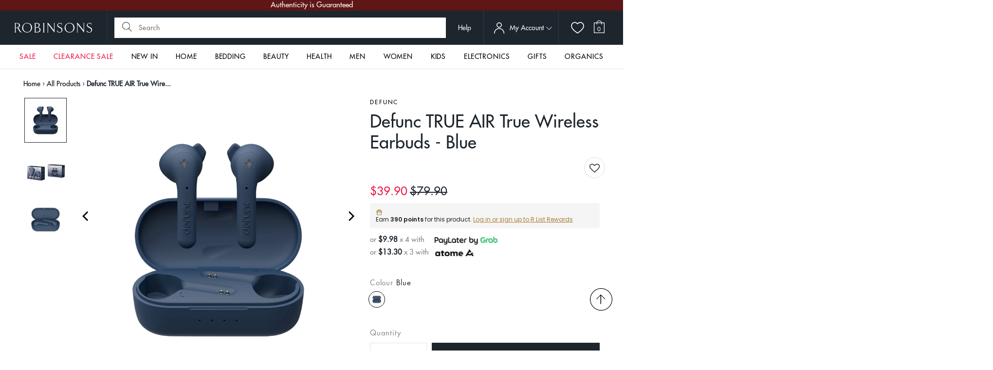

--- FILE ---
content_type: text/html; charset=utf-8
request_url: https://www.robinsons.com.sg/?view=products
body_size: 9582
content:

[


    {

        "handle": "stitchesandtweed-milk-frother-handheld-rechargeable-for-drinks-egg-whisk",
        "variants": [
            
                {
                    "var_id": 40788197670997,
                    "inv": 4
                }
                
            
        ]
    },

    {

        "handle": "honeyworld-organic-jarrah-honey-ta58-500g-bundle-of-2",
        "variants": [
            
                {
                    "var_id": 40804659658837,
                    "inv": 0
                }
                
            
        ]
    },

    {

        "handle": "thrustmaster-tx-rw-leather-edition-official-xbox-one™-licensed-windows-os-xbox-one™",
        "variants": [
            
                {
                    "var_id": 40613178540117,
                    "inv": 2
                }
                
            
        ]
    },

    {

        "handle": "m0953-02-mery-microfiber-cloth-4-pcs-38x36cm",
        "variants": [
            
                {
                    "var_id": 40334660075605,
                    "inv": 40
                }
                
            
        ]
    },

    {

        "handle": "comvita-umf™-18-manuka-honey-250g-bundle-of-3",
        "variants": [
            
                {
                    "var_id": 40804660281429,
                    "inv": 0
                }
                
            
        ]
    },

    {

        "handle": "alxi-quite-luxury-sintered-stone-dining-table",
        "variants": [
            
                {
                    "var_id": 40825220235349,
                    "inv": 10
                }
                ,
            
                {
                    "var_id": 40825220268117,
                    "inv": 10
                }
                ,
            
                {
                    "var_id": 40825220300885,
                    "inv": 30
                }
                ,
            
                {
                    "var_id": 40825220333653,
                    "inv": 10
                }
                
            
        ]
    },

    {

        "handle": "scanpan-31cm-wok-turner-silicone-carbonized-ash",
        "variants": [
            
                {
                    "var_id": 40690684493909,
                    "inv": 5
                }
                
            
        ]
    },

    {

        "handle": "lakme-teknia-relief-shampoo-300ml",
        "variants": [
            
                {
                    "var_id": 40630600269909,
                    "inv": 50
                }
                ,
            
                {
                    "var_id": 40630600302677,
                    "inv": 50
                }
                
            
        ]
    },

    {

        "handle": "lakme-k-therapy-active-fortifying-mask-250ml",
        "variants": [
            
                {
                    "var_id": 40630599974997,
                    "inv": 49
                }
                ,
            
                {
                    "var_id": 40630600007765,
                    "inv": 48
                }
                
            
        ]
    },

    {

        "handle": "nanotech-fibre-pillow",
        "variants": [
            
                {
                    "var_id": 40818438406229,
                    "inv": 0
                }
                ,
            
                {
                    "var_id": 40818438438997,
                    "inv": 0
                }
                
            
        ]
    },

    {

        "handle": "kordel-s-magnesium-bisglycinate-200-mg-c60",
        "variants": [
            
                {
                    "var_id": 39647138873429,
                    "inv": 36
                }
                
            
        ]
    },

    {

        "handle": "pca-skin-facial-wash-206-5ml",
        "variants": [
            
                {
                    "var_id": 40773689245781,
                    "inv": 5
                }
                
            
        ]
    },

    {

        "handle": "locknlock-twist-food-container-150ml-4p-set-1",
        "variants": [
            
                {
                    "var_id": 40804641898581,
                    "inv": 30
                }
                
            
        ]
    },

    {

        "handle": "mavella-superfoods-veggie-boost-veggies-powder-with-pea-protein-powder-for-kids-vegetable-protein-powder-savoury-flavored-green-vegetable-powder-100g",
        "variants": [
            
                {
                    "var_id": 40805972050005,
                    "inv": 10
                }
                
            
        ]
    },

    {

        "handle": "stitchesandtweed-automatic-foaming-hand-soap-dispenser",
        "variants": [
            
                {
                    "var_id": 40769397686357,
                    "inv": 0
                }
                
            
        ]
    },

    {

        "handle": "kitchenaid-20cm-28cm-classic-forged-aluminium-non-stick-frying-pan-set",
        "variants": [
            
                {
                    "var_id": 40794758348885,
                    "inv": 24
                }
                
            
        ]
    },

    {

        "handle": "algo-glass-food-container-400ml-round-2p-set",
        "variants": [
            
                {
                    "var_id": 40352794935381,
                    "inv": 27
                }
                
            
        ]
    },

    {

        "handle": "lakme-teknia-rrefresh-violet-lavender-shampoo-300ml",
        "variants": [
            
                {
                    "var_id": 40630602399829,
                    "inv": 50
                }
                ,
            
                {
                    "var_id": 40630602432597,
                    "inv": 50
                }
                
            
        ]
    },

    {

        "handle": "honeyworld-aus-organic-wild-raw-honey-1kg-bundle-of-2",
        "variants": [
            
                {
                    "var_id": 40804660215893,
                    "inv": 0
                }
                
            
        ]
    },

    {

        "handle": "kags-dustin-2-series-ergonomic-school-backpack",
        "variants": [
            
                {
                    "var_id": 40199233994837,
                    "inv": 5
                }
                ,
            
                {
                    "var_id": 40448209485909,
                    "inv": 4
                }
                ,
            
                {
                    "var_id": 41768547352661,
                    "inv": 0
                }
                ,
            
                {
                    "var_id": 41768547975253,
                    "inv": 1
                }
                ,
            
                {
                    "var_id": 41768548270165,
                    "inv": 0
                }
                
            
        ]
    },

    {

        "handle": "ocean-unity-rock",
        "variants": [
            
                {
                    "var_id": 40708302471253,
                    "inv": 5
                }
                
            
        ]
    },

    {

        "handle": "mavella-superfoods-body-boost-100g",
        "variants": [
            
                {
                    "var_id": 40805971525717,
                    "inv": 10
                }
                
            
        ]
    },

    {

        "handle": "mavella-superfoods-immunity-booster-kids-powder-childrens-immune-support-kidz-protein-powder-with-9-superberries-berry-flavored-natural-protein-powder-100g",
        "variants": [
            
                {
                    "var_id": 40805971656789,
                    "inv": 10
                }
                
            
        ]
    },

    {

        "handle": "efamol-efalex-active-memory-bundle-of-4",
        "variants": [
            
                {
                    "var_id": 40606687297621,
                    "inv": 17
                }
                
            
        ]
    },

    {

        "handle": "skin-code-cellular-cleansing-milk-and-toner-set",
        "variants": [
            
                {
                    "var_id": 40509191389269,
                    "inv": 20
                }
                
            
        ]
    },

    {

        "handle": "lucaris-temptation-decanter-750ml-s-1pc",
        "variants": [
            
                {
                    "var_id": 40708308992085,
                    "inv": 6
                }
                
            
        ]
    },

    {

        "handle": "phyto-repairing-conditioner-175ml",
        "variants": [
            
                {
                    "var_id": 40765263609941,
                    "inv": 3
                }
                
            
        ]
    },

    {

        "handle": "e-pigment-30ml",
        "variants": [
            
                {
                    "var_id": 40129444053077,
                    "inv": 20
                }
                
            
        ]
    },

    {

        "handle": "lakme-teknia-perfect-cleanse-shampoo-300ml",
        "variants": [
            
                {
                    "var_id": 40630601285717,
                    "inv": 50
                }
                ,
            
                {
                    "var_id": 40630601318485,
                    "inv": 50
                }
                
            
        ]
    },

    {

        "handle": "jewel-coffee-specialty-coffee-capsules-lightning-bolt",
        "variants": [
            
                {
                    "var_id": 40720467624021,
                    "inv": 0
                }
                ,
            
                {
                    "var_id": 40720467656789,
                    "inv": 100
                }
                ,
            
                {
                    "var_id": 40720467689557,
                    "inv": 98
                }
                
            
        ]
    },

    {

        "handle": "kitchenaid-24cm-28cm-classic-forged-aluminium-non-stick-frying-pan-set",
        "variants": [
            
                {
                    "var_id": 40794758447189,
                    "inv": 24
                }
                
            
        ]
    },

    {

        "handle": "fer-a-cheval-gentle-perfumed-soap-white-tea-yuzu-125g",
        "variants": [
            
                {
                    "var_id": 40750619885653,
                    "inv": 0
                }
                
            
        ]
    },

    {

        "handle": "dermascar-platinum-c-e-15-0g",
        "variants": [
            
                {
                    "var_id": 40773688164437,
                    "inv": 20
                }
                
            
        ]
    },

    {

        "handle": "zebra-rectangular-tray-l12xw9",
        "variants": [
            
                {
                    "var_id": 40425347055701,
                    "inv": 8
                }
                
            
        ]
    },

    {

        "handle": "jewel-coffee-specialty-coffee-capsules-blend-variety-pack-4x-10pc",
        "variants": [
            
                {
                    "var_id": 40720469426261,
                    "inv": 100
                }
                
            
        ]
    },

    {

        "handle": "efalex-active-50",
        "variants": [
            
                {
                    "var_id": 39427769073749,
                    "inv": 40
                }
                
            
        ]
    },

    {

        "handle": "qn-wellness-plant-glucosamine-flexi-joint™-60-caplets-x-3-boxes-super-value-pack",
        "variants": [
            
                {
                    "var_id": 40537766166613,
                    "inv": 100
                }
                
            
        ]
    },

    {

        "handle": "plie-emana-high-waist-shorts-base-1",
        "variants": [
            
                {
                    "var_id": 40752521052245,
                    "inv": 10
                }
                ,
            
                {
                    "var_id": 40752521085013,
                    "inv": 10
                }
                ,
            
                {
                    "var_id": 40752521117781,
                    "inv": 9
                }
                ,
            
                {
                    "var_id": 40752521150549,
                    "inv": 10
                }
                
            
        ]
    },

    {

        "handle": "jewel-coffee-coffee-beans-bold-as-love",
        "variants": [
            
                {
                    "var_id": 40720470212693,
                    "inv": 100
                }
                ,
            
                {
                    "var_id": 40720470245461,
                    "inv": 97
                }
                ,
            
                {
                    "var_id": 40720470278229,
                    "inv": 100
                }
                
            
        ]
    },

    {

        "handle": "e70450-rene-uno-single-garment-rack-matt",
        "variants": [
            
                {
                    "var_id": 40264902049877,
                    "inv": 29
                }
                
            
        ]
    },

    {

        "handle": "jewel-coffee-specialty-coffee-capsules-dream-factory",
        "variants": [
            
                {
                    "var_id": 40720471949397,
                    "inv": 96
                }
                ,
            
                {
                    "var_id": 40720471982165,
                    "inv": 0
                }
                ,
            
                {
                    "var_id": 40720472014933,
                    "inv": 100
                }
                
            
        ]
    },

    {

        "handle": "cafe-monza-coffee-beans-1kg-veloce-blend",
        "variants": [
            
                {
                    "var_id": 40720471490645,
                    "inv": 99
                }
                
            
        ]
    },

    {

        "handle": "d-r-harris-sandalwood-shaving-cream-tube-75ml",
        "variants": [
            
                {
                    "var_id": 40626014879829,
                    "inv": 2
                }
                
            
        ]
    },

    {

        "handle": "d-r-harris-almond-shaving-cream-tube-75ml",
        "variants": [
            
                {
                    "var_id": 40626014912597,
                    "inv": 2
                }
                
            
        ]
    },

    {

        "handle": "t0100-38-tatay-laundry-hamper-40l-baobab-ecohome",
        "variants": [
            
                {
                    "var_id": 40686894121045,
                    "inv": 39
                }
                
            
        ]
    },

    {

        "handle": "lakme-k-therapy-active-shampoo-300ml",
        "variants": [
            
                {
                    "var_id": 40630599843925,
                    "inv": 46
                }
                ,
            
                {
                    "var_id": 40630599876693,
                    "inv": 47
                }
                
            
        ]
    },

    {

        "handle": "fer-a-cheval-gentle-perfumed-soap-rose-petals-125g",
        "variants": [
            
                {
                    "var_id": 40750618902613,
                    "inv": 0
                }
                
            
        ]
    },

    {

        "handle": "pp-persephone-smx-graphene-silk-body-shaper",
        "variants": [
            
                {
                    "var_id": 40810531455061,
                    "inv": 2
                }
                ,
            
                {
                    "var_id": 40810531487829,
                    "inv": 0
                }
                
            
        ]
    },

    {

        "handle": "locknlock-twist-food-container-560ml-4p-set-1",
        "variants": [
            
                {
                    "var_id": 40804641800277,
                    "inv": 29
                }
                
            
        ]
    },

    {

        "handle": "salmon-collagen-dna-30gm",
        "variants": [
            
                {
                    "var_id": 39429763727445,
                    "inv": 17
                }
                
            
        ]
    },

    {

        "handle": "locknlock-twist-food-container-330ml-4p-set-1",
        "variants": [
            
                {
                    "var_id": 40804642029653,
                    "inv": 30
                }
                
            
        ]
    },

    {

        "handle": "stitchesandtweed-portable-fruit-juicer-blender-cup-all-in-one",
        "variants": [
            
                {
                    "var_id": 40829754638421,
                    "inv": 3
                }
                
            
        ]
    },

    {

        "handle": "joan-allen-floral-chiffon-overlay-dress-in-orange",
        "variants": [
            
                {
                    "var_id": 40801207844949,
                    "inv": 2
                }
                ,
            
                {
                    "var_id": 40801207877717,
                    "inv": 2
                }
                ,
            
                {
                    "var_id": 40801207910485,
                    "inv": 2
                }
                ,
            
                {
                    "var_id": 40801207943253,
                    "inv": 2
                }
                ,
            
                {
                    "var_id": 40801207976021,
                    "inv": 2
                }
                ,
            
                {
                    "var_id": 40801208008789,
                    "inv": 2
                }
                ,
            
                {
                    "var_id": 40801208041557,
                    "inv": 2
                }
                
            
        ]
    },

    {

        "handle": "jill-lowe-cellular-repair-hydrator-30ml",
        "variants": [
            
                {
                    "var_id": 40165023252565,
                    "inv": 20
                }
                
            
        ]
    },

    {

        "handle": "muhle-vivo-high-grade-resin-horn-brown-pure-badger-shaving-brush",
        "variants": [
            
                {
                    "var_id": 40600638029909,
                    "inv": 2
                }
                
            
        ]
    },

    {

        "handle": "jewel-coffee-specialty-coffee-capsules-bold-as-love",
        "variants": [
            
                {
                    "var_id": 40720470999125,
                    "inv": 95
                }
                ,
            
                {
                    "var_id": 40720471031893,
                    "inv": 100
                }
                ,
            
                {
                    "var_id": 40720471064661,
                    "inv": 0
                }
                
            
        ]
    },

    {

        "handle": "royal-evening-primrose-oil-480ct",
        "variants": [
            
                {
                    "var_id": 40834982510677,
                    "inv": 100
                }
                
            
        ]
    },

    {

        "handle": "comvita-propolis-pfl30-high-strength-90-veg-caps",
        "variants": [
            
                {
                    "var_id": 40682742579285,
                    "inv": 30
                }
                
            
        ]
    },

    {

        "handle": "evening-primrose-oil-1000mg",
        "variants": [
            
                {
                    "var_id": 39427769598037,
                    "inv": 41
                }
                
            
        ]
    },

    {

        "handle": "regenerating-eye-cream-15ml",
        "variants": [
            
                {
                    "var_id": 39982155956309,
                    "inv": 20
                }
                
            
        ]
    },

    {

        "handle": "algo-plastic-airtight-food-container-2-5l-rect-2p-set",
        "variants": [
            
                {
                    "var_id": 40352807321685,
                    "inv": 28
                }
                
            
        ]
    },

    {

        "handle": "fruit-essence-30gm",
        "variants": [
            
                {
                    "var_id": 39429765136469,
                    "inv": 19
                }
                
            
        ]
    },

    {

        "handle": "cafe-monza-coffee-beans-1kg-ottimo-blend",
        "variants": [
            
                {
                    "var_id": 40720467558485,
                    "inv": 100
                }
                
            
        ]
    },

    {

        "handle": "getha-bamboo-waterproof-mattress-protector-1",
        "variants": [
            
                {
                    "var_id": 40793666977877,
                    "inv": 0
                }
                ,
            
                {
                    "var_id": 40793667010645,
                    "inv": 0
                }
                ,
            
                {
                    "var_id": 40793667043413,
                    "inv": 0
                }
                ,
            
                {
                    "var_id": 40793667076181,
                    "inv": 0
                }
                
            
        ]
    },

    {

        "handle": "rcr-oasis-2-tumbler-6pcs-per-set",
        "variants": [
            
                {
                    "var_id": 40708307157077,
                    "inv": 5
                }
                
            
        ]
    },

    {

        "handle": "britax-swivel-space-black",
        "variants": [
            
                {
                    "var_id": 40798436098133,
                    "inv": 5
                }
                
            
        ]
    },

    {

        "handle": "t4314-01-tatay-toilet-brush-wc-white",
        "variants": [
            
                {
                    "var_id": 40264895365205,
                    "inv": 40
                }
                
            
        ]
    },

    {

        "handle": "algo-glass-food-container-550ml-round-2p-set",
        "variants": [
            
                {
                    "var_id": 40352785465429,
                    "inv": 27
                }
                
            
        ]
    },

    {

        "handle": "comvita-100-manuka-umf™10-lozenges-6s",
        "variants": [
            
                {
                    "var_id": 40765626024021,
                    "inv": 28
                }
                
            
        ]
    },

    {

        "handle": "stitchesandtweed-natural-wood-measuring-cups-and-spoon-set",
        "variants": [
            
                {
                    "var_id": 40636845686869,
                    "inv": 3
                }
                
            
        ]
    },

    {

        "handle": "jukebox-series-4-slice-bread-toaster-mint",
        "variants": [
            
                {
                    "var_id": 40709474123861,
                    "inv": 97
                }
                
            
        ]
    },

    {

        "handle": "lucaris-bangkok-bliss-bordeaux-26oz-745ml-6pcs-per-set",
        "variants": [
            
                {
                    "var_id": 40708296769621,
                    "inv": 7
                }
                
            
        ]
    },

    {

        "handle": "fruit-lava-30gm",
        "variants": [
            
                {
                    "var_id": 39429765038165,
                    "inv": 19
                }
                
            
        ]
    },

    {

        "handle": "algo-glass-food-container-850ml-round-2p-set",
        "variants": [
            
                {
                    "var_id": 40352802504789,
                    "inv": 29
                }
                
            
        ]
    },

    {

        "handle": "sage-mint-deodorant-50ml",
        "variants": [
            
                {
                    "var_id": 40085508489301,
                    "inv": 10
                }
                
            
        ]
    },

    {

        "handle": "sukin-purely-ageless-restorative-night-cream-120ml",
        "variants": [
            
                {
                    "var_id": 39429775327317,
                    "inv": 47
                }
                
            
        ]
    },

    {

        "handle": "regan-hair-reactive-hairfall-control-tonic-200ml",
        "variants": [
            
                {
                    "var_id": 39433298411605,
                    "inv": 24
                }
                
            
        ]
    },

    {

        "handle": "ibili-non-stick-muffin-pan-12-cups-35x27x3-2cm-moka",
        "variants": [
            
                {
                    "var_id": 40736453689429,
                    "inv": 8
                }
                
            
        ]
    },

    {

        "handle": "christy-refresh-4-piece-bundle-set",
        "variants": [
            
                {
                    "var_id": 40675126902869,
                    "inv": 0
                }
                ,
            
                {
                    "var_id": 40675126935637,
                    "inv": 0
                }
                ,
            
                {
                    "var_id": 40675126968405,
                    "inv": 0
                }
                ,
            
                {
                    "var_id": 40675127001173,
                    "inv": 0
                }
                ,
            
                {
                    "var_id": 40675127033941,
                    "inv": 0
                }
                ,
            
                {
                    "var_id": 40675127066709,
                    "inv": 0
                }
                ,
            
                {
                    "var_id": 40675127099477,
                    "inv": 0
                }
                ,
            
                {
                    "var_id": 40675127132245,
                    "inv": 0
                }
                
            
        ]
    },

    {

        "handle": "pvc-luggage-protector-luggage-transparent-cover-protect-suitcase-and-baggage",
        "variants": [
            
                {
                    "var_id": 40734628577365,
                    "inv": 19
                }
                ,
            
                {
                    "var_id": 40734628610133,
                    "inv": 20
                }
                ,
            
                {
                    "var_id": 40734628642901,
                    "inv": 20
                }
                ,
            
                {
                    "var_id": 40734628675669,
                    "inv": 20
                }
                
            
        ]
    },

    {

        "handle": "sona-16-remote-stand-fan-sfs-1159",
        "variants": [
            
                {
                    "var_id": 40705596751957,
                    "inv": 6
                }
                
            
        ]
    },

    {

        "handle": "pure-skin-energizer-28gm",
        "variants": [
            
                {
                    "var_id": 39429764448341,
                    "inv": 18
                }
                
            
        ]
    },

    {

        "handle": "cafe-monza-coffee-beans-1kg-forte-blend",
        "variants": [
            
                {
                    "var_id": 40720469393493,
                    "inv": 100
                }
                
            
        ]
    },

    {

        "handle": "spiegelau-4-pcs-white-wine-glass-set-1",
        "variants": [
            
                {
                    "var_id": 40425331163221,
                    "inv": 8
                }
                
            
        ]
    },

    {

        "handle": "stitchesandtweed-automatic-watch-winder-4-6-watches-storage-display-box-brown",
        "variants": [
            
                {
                    "var_id": 40734613307477,
                    "inv": -1
                }
                
            
        ]
    },

    {

        "handle": "l81650-laundry-dryer-pegasus-maxx",
        "variants": [
            
                {
                    "var_id": 40264910667861,
                    "inv": 20
                }
                
            
        ]
    },

    {

        "handle": "rare-bird-collection-peranakan-tile-stud-blue",
        "variants": [
            
                {
                    "var_id": 40801708212309,
                    "inv": 5
                }
                
            
        ]
    },

    {

        "handle": "kordel-s-alaskomega®-omega-7-concentrates",
        "variants": [
            
                {
                    "var_id": 40544870072405,
                    "inv": 24
                }
                
            
        ]
    },

    {

        "handle": "honeyworld-raw-manuka-umf6-1kg-bundle-of-2",
        "variants": [
            
                {
                    "var_id": 40789578285141,
                    "inv": 0
                }
                
            
        ]
    },

    {

        "handle": "scanpan-classic-2-pc-chef-set",
        "variants": [
            
                {
                    "var_id": 40690680365141,
                    "inv": 3
                }
                
            
        ]
    },

    {

        "handle": "pearl-life-rice-storage-container-5kg-7-4l-with-measuring-cup",
        "variants": [
            
                {
                    "var_id": 40352806436949,
                    "inv": 30
                }
                
            
        ]
    },

    {

        "handle": "honeyworld-raw-manuka-umf-12-500g-bundle-of-3",
        "variants": [
            
                {
                    "var_id": 40746808082517,
                    "inv": 0
                }
                
            
        ]
    },

    {

        "handle": "ml5bwh-lucano-sj5bwh-slim-step-alum-2-stepstool-wh",
        "variants": [
            
                {
                    "var_id": 40264904048725,
                    "inv": 17
                }
                
            
        ]
    },

    {

        "handle": "t4314-27-tatay-toilet-brush-wc-black",
        "variants": [
            
                {
                    "var_id": 40264890187861,
                    "inv": 40
                }
                
            
        ]
    },

    {

        "handle": "zebra-mixing-bowl-45cm",
        "variants": [
            
                {
                    "var_id": 40425358557269,
                    "inv": 8
                }
                
            
        ]
    },

    {

        "handle": "cuitisan-flora-rectangle-no-7-1100ml",
        "variants": [
            
                {
                    "var_id": 40788123222101,
                    "inv": 6
                }
                
            
        ]
    },

    {

        "handle": "fine-cotton-blue",
        "variants": [
            
                {
                    "var_id": 40818430410837,
                    "inv": 0
                }
                ,
            
                {
                    "var_id": 40818430443605,
                    "inv": 0
                }
                ,
            
                {
                    "var_id": 40818430476373,
                    "inv": 0
                }
                ,
            
                {
                    "var_id": 40818430509141,
                    "inv": 0
                }
                
            
        ]
    },

    {

        "handle": "stitchesandtweed-5-1-piece-knife-set-with-holder-ecru",
        "variants": [
            
                {
                    "var_id": 40773793087573,
                    "inv": 1
                }
                
            
        ]
    },

    {

        "handle": "intensive-treatment-for-menopausal-skin-40ml",
        "variants": [
            
                {
                    "var_id": 39982152810581,
                    "inv": 5
                }
                
            
        ]
    },

    {

        "handle": "locknlock-memory-foam-mat-m-basic",
        "variants": [
            
                {
                    "var_id": 40704790724693,
                    "inv": 30
                }
                ,
            
                {
                    "var_id": 40704790757461,
                    "inv": 0
                }
                
            
        ]
    },

    {

        "handle": "la-lactation-cookies-strawberry-white-chocolate",
        "variants": [
            
                {
                    "var_id": 40717566378069,
                    "inv": 10
                }
                
            
        ]
    },

    {

        "handle": "nachtmann-lead-free-crystal-white-wine-stemglass-set-of-4pcs",
        "variants": [
            
                {
                    "var_id": 40425351544917,
                    "inv": 0
                }
                
            
        ]
    },

    {

        "handle": "patricks-m2-matte-finish-medium-hold-styling-product-75g",
        "variants": [
            
                {
                    "var_id": 40062144348245,
                    "inv": 1
                }
                
            
        ]
    },

    {

        "handle": "ub-1838-steamboat-ladle",
        "variants": [
            
                {
                    "var_id": 40456666087509,
                    "inv": 6
                }
                
            
        ]
    },

    {

        "handle": "stitchesandtweed-automatic-watch-winder-4-6-watches-storage-display-box-black",
        "variants": [
            
                {
                    "var_id": 40734613536853,
                    "inv": 3
                }
                
            
        ]
    },

    {

        "handle": "pp-persephone-smx-graphene-oomph-oomph-tights-pants-gen-2",
        "variants": [
            
                {
                    "var_id": 40810530996309,
                    "inv": 3
                }
                ,
            
                {
                    "var_id": 40810531127381,
                    "inv": 3
                }
                ,
            
                {
                    "var_id": 40852788707413,
                    "inv": 2
                }
                
            
        ]
    },

    {

        "handle": "cuitisan-signature-rectangle-no-5-680ml",
        "variants": [
            
                {
                    "var_id": 40781102022741,
                    "inv": 3
                }
                
            
        ]
    },

    {

        "handle": "rc-mini-four-layer-rack-brown",
        "variants": [
            
                {
                    "var_id": 40727556587605,
                    "inv": 5
                }
                
            
        ]
    },

    {

        "handle": "honeyworld-manuka-mgo-85-1kg-bundle-of-2",
        "variants": [
            
                {
                    "var_id": 40682741399637,
                    "inv": 0
                }
                
            
        ]
    },

    {

        "handle": "stitchesandtweed-rattan-towel-holder-natural",
        "variants": [
            
                {
                    "var_id": 40284167766101,
                    "inv": 2
                }
                
            
        ]
    },

    {

        "handle": "t4314-38-tatay-toilet-brush-standard-ecohome",
        "variants": [
            
                {
                    "var_id": 40686893695061,
                    "inv": 40
                }
                
            
        ]
    },

    {

        "handle": "spiegelau-4-pcs-red-wine-glass-set-o8-9xh21-8cm-480ml-16-2oz-authentis-spiegelau",
        "variants": [
            
                {
                    "var_id": 40425330933845,
                    "inv": 8
                }
                
            
        ]
    },

    {

        "handle": "cellife-coq10-150mg-200-caps",
        "variants": [
            
                {
                    "var_id": 40684987646037,
                    "inv": 16
                }
                
            
        ]
    },

    {

        "handle": "jewel-coffee-gemma-nespresso-capsule-coffee-machine",
        "variants": [
            
                {
                    "var_id": 40720471162965,
                    "inv": 5
                }
                
            
        ]
    },

    {

        "handle": "la-lactation-cookies-milk",
        "variants": [
            
                {
                    "var_id": 40717566345301,
                    "inv": 10
                }
                
            
        ]
    },

    {

        "handle": "la-lactation-cookies-chololate-chunk",
        "variants": [
            
                {
                    "var_id": 40717566410837,
                    "inv": 10
                }
                
            
        ]
    },

    {

        "handle": "kate-spade-spade-flower-pvc-mini-camera-bag-dark-beige-multi-rs-kg489-1",
        "variants": [
            
                {
                    "var_id": 40754315329621,
                    "inv": 5
                }
                
            
        ]
    },

    {

        "handle": "monocozzi-urbanite-34l-21-4-wheels-tsa-lock-flip-top-cabin-suitcase-3",
        "variants": [
            
                {
                    "var_id": 40739437248597,
                    "inv": 2
                }
                ,
            
                {
                    "var_id": 40739437281365,
                    "inv": 2
                }
                ,
            
                {
                    "var_id": 40739437215829,
                    "inv": 2
                }
                
            
        ]
    },

    {

        "handle": "re-gen-oil-75ml",
        "variants": [
            
                {
                    "var_id": 39429687312469,
                    "inv": 20
                }
                
            
        ]
    },

    {

        "handle": "thecoopidea-stack-pro-wireless-10000mah-powerbank-with-stand",
        "variants": [
            
                {
                    "var_id": 40571216134229,
                    "inv": 1
                }
                ,
            
                {
                    "var_id": 40571216166997,
                    "inv": 0
                }
                ,
            
                {
                    "var_id": 40571216199765,
                    "inv": 1
                }
                
            
        ]
    },

    {

        "handle": "cole-mason-acrylic-s-s-pepper-salt-mill-gift-set-button-mill",
        "variants": [
            
                {
                    "var_id": 40425337618517,
                    "inv": 0
                }
                
            
        ]
    },

    {

        "handle": "scanpan-28cm-spatula-spoon-silicone-carbonized-ash",
        "variants": [
            
                {
                    "var_id": 40690682789973,
                    "inv": 5
                }
                
            
        ]
    },

    {

        "handle": "nesti-dante-amorino-gift-set-3-x-150g",
        "variants": [
            
                {
                    "var_id": 40455939948629,
                    "inv": 11
                }
                
            
        ]
    },

    {

        "handle": "patricks-cd1-stimulating-thickening-conditioner-200ml",
        "variants": [
            
                {
                    "var_id": 40062143692885,
                    "inv": 10
                }
                
            
        ]
    },

    {

        "handle": "1-3-kgs-x-2-bags-farcent-tea-tree-laundry-detergent-refill",
        "variants": [
            
                {
                    "var_id": 40739464183893,
                    "inv": 20
                }
                ,
            
                {
                    "var_id": 40739464216661,
                    "inv": 30
                }
                ,
            
                {
                    "var_id": 40739464249429,
                    "inv": 20
                }
                ,
            
                {
                    "var_id": 40739464282197,
                    "inv": 20
                }
                
            
        ]
    },

    {

        "handle": "dreamfarm-nylon-turner-spatula-yellow",
        "variants": [
            
                {
                    "var_id": 40615286145109,
                    "inv": 8
                }
                
            
        ]
    },

    {

        "handle": "anti-acne-vital-cleanser-100gm",
        "variants": [
            
                {
                    "var_id": 39551151505493,
                    "inv": 20
                }
                
            
        ]
    },

    {

        "handle": "zebra-rectangular-tray-l16xw12",
        "variants": [
            
                {
                    "var_id": 40425342533717,
                    "inv": 8
                }
                
            
        ]
    },

    {

        "handle": "fillerina-12ha-densifying-replenishing-eye-contour-cream",
        "variants": [
            
                {
                    "var_id": 40674736144469,
                    "inv": 46
                }
                ,
            
                {
                    "var_id": 40674736177237,
                    "inv": 35
                }
                ,
            
                {
                    "var_id": 40674736210005,
                    "inv": 36
                }
                
            
        ]
    },

    {

        "handle": "daeng-gi-meo-ri-clinic-scalp-shampoo-280ml",
        "variants": [
            
                {
                    "var_id": 40743364362325,
                    "inv": 100
                }
                
            
        ]
    },

    {

        "handle": "odette-george-series-4-slice-bread-toaster-white",
        "variants": [
            
                {
                    "var_id": 40709467766869,
                    "inv": 98
                }
                
            
        ]
    },

    {

        "handle": "4-layer-rattan-drawer",
        "variants": [
            
                {
                    "var_id": 40727559569493,
                    "inv": 5
                }
                ,
            
                {
                    "var_id": 40727559602261,
                    "inv": 5
                }
                
            
        ]
    },

    {

        "handle": "daeng-gi-meo-ri-vitalizing-treatment-500ml-1",
        "variants": [
            
                {
                    "var_id": 40719570075733,
                    "inv": 198
                }
                
            
        ]
    },

    {

        "handle": "pastel-color-2-slice-bread-toaster-black",
        "variants": [
            
                {
                    "var_id": 40709472288853,
                    "inv": 96
                }
                
            
        ]
    },

    {

        "handle": "bluelounge-cablebox-cable-organiser",
        "variants": [
            
                {
                    "var_id": 40199238549589,
                    "inv": 3
                }
                ,
            
                {
                    "var_id": 40199238582357,
                    "inv": 4
                }
                
            
        ]
    },

    {

        "handle": "scanpan-classic-steel-2-pc-santoku-knife-set",
        "variants": [
            
                {
                    "var_id": 40690682462293,
                    "inv": 4
                }
                
            
        ]
    },

    {

        "handle": "warrior-crunch-protein-bar-box-of-12",
        "variants": [
            
                {
                    "var_id": 40423056539733,
                    "inv": 0
                }
                ,
            
                {
                    "var_id": 40423056605269,
                    "inv": 5
                }
                ,
            
                {
                    "var_id": 40423056670805,
                    "inv": 0
                }
                ,
            
                {
                    "var_id": 40542470045781,
                    "inv": 5
                }
                ,
            
                {
                    "var_id": 40542470078549,
                    "inv": 5
                }
                ,
            
                {
                    "var_id": 41621409497173,
                    "inv": 5
                }
                ,
            
                {
                    "var_id": 41621410119765,
                    "inv": 0
                }
                ,
            
                {
                    "var_id": 41621410512981,
                    "inv": 5
                }
                
            
        ]
    },

    {

        "handle": "soiree-ascot-fine-porcelain-tableware-salad-plate-pebble-grey",
        "variants": [
            
                {
                    "var_id": 40675102654549,
                    "inv": 0
                }
                ,
            
                {
                    "var_id": 40675102687317,
                    "inv": 0
                }
                ,
            
                {
                    "var_id": 40675102720085,
                    "inv": 0
                }
                
            
        ]
    },

    {

        "handle": "acne-recovery-concentrate-30gm",
        "variants": [
            
                {
                    "var_id": 39429764907093,
                    "inv": 17
                }
                
            
        ]
    },

    {

        "handle": "honeyworld-manuka-honey-mgo-130-1kg-bundle-of-2",
        "variants": [
            
                {
                    "var_id": 40682741137493,
                    "inv": 0
                }
                
            
        ]
    },

    {

        "handle": "skin-brightening-toner-100gm",
        "variants": [
            
                {
                    "var_id": 39429764382805,
                    "inv": 20
                }
                
            
        ]
    },

    {

        "handle": "xandro-pure-nmn-capsules-450-mg",
        "variants": [
            
                {
                    "var_id": 40740727488597,
                    "inv": 20
                }
                
            
        ]
    },

    {

        "handle": "ginger-lime-diffuser-500ml",
        "variants": [
            
                {
                    "var_id": 39449389138005,
                    "inv": 0
                }
                
            
        ]
    },

    {

        "handle": "comvita-rewarewa-honey-500g",
        "variants": [
            
                {
                    "var_id": 40682741956693,
                    "inv": 30
                }
                
            
        ]
    },

    {

        "handle": "ange-gardien-la-royaute-travel-scents-8ml-exp-jul-25",
        "variants": [
            
                {
                    "var_id": 40797691347029,
                    "inv": 0
                }
                ,
            
                {
                    "var_id": 40797691379797,
                    "inv": 0
                }
                ,
            
                {
                    "var_id": 40797691412565,
                    "inv": 0
                }
                ,
            
                {
                    "var_id": 40797691445333,
                    "inv": 0
                }
                ,
            
                {
                    "var_id": 40797691478101,
                    "inv": 0
                }
                ,
            
                {
                    "var_id": 40797691510869,
                    "inv": 0
                }
                ,
            
                {
                    "var_id": 40797691543637,
                    "inv": 0
                }
                
            
        ]
    },

    {

        "handle": "comvita-propolis-herbal-elixir-200-ml",
        "variants": [
            
                {
                    "var_id": 40682740547669,
                    "inv": 29
                }
                
            
        ]
    },

    {

        "handle": "smooth-skin-amazing-booster-30gm",
        "variants": [
            
                {
                    "var_id": 39429764415573,
                    "inv": 20
                }
                
            
        ]
    },

    {

        "handle": "t0100-01-tatay-laundry-hamper-baobab-40l-white",
        "variants": [
            
                {
                    "var_id": 40264886419541,
                    "inv": 40
                }
                
            
        ]
    },

    {

        "handle": "t4700-15-tatay-pedal-bin-3l-standard-taupe",
        "variants": [
            
                {
                    "var_id": 40264894546005,
                    "inv": 38
                }
                
            
        ]
    },

    {

        "handle": "brabantia-perfectfit-roll-pack-bin-liner-bags-b-5-l-x-20-bags-roll-pack",
        "variants": [
            
                {
                    "var_id": 40402623823957,
                    "inv": 79
                }
                
            
        ]
    },

    {

        "handle": "trulife-premium-birds-nest-rock-sugar-gift-pack-10x70g",
        "variants": [
            
                {
                    "var_id": 40690079727701,
                    "inv": 50
                }
                ,
            
                {
                    "var_id": 40690079760469,
                    "inv": 50
                }
                
            
        ]
    },

    {

        "handle": "jill-lowe-mineral-powder-cleanser-diamond-dusk",
        "variants": [
            
                {
                    "var_id": 40739412344917,
                    "inv": 10
                }
                ,
            
                {
                    "var_id": 40739412377685,
                    "inv": 10
                }
                
            
        ]
    },

    {

        "handle": "solis-brita-intenza-water-filter",
        "variants": [
            
                {
                    "var_id": 40436072284245,
                    "inv": 8
                }
                
            
        ]
    },

    {

        "handle": "ocean-divano-pitcher",
        "variants": [
            
                {
                    "var_id": 40708313120853,
                    "inv": 6
                }
                ,
            
                {
                    "var_id": 40708313153621,
                    "inv": 5
                }
                ,
            
                {
                    "var_id": 40708313186389,
                    "inv": 3
                }
                ,
            
                {
                    "var_id": 40708313219157,
                    "inv": 2
                }
                
            
        ]
    },

    {

        "handle": "comvita-umf™-10-manuka-honey-500g",
        "variants": [
            
                {
                    "var_id": 40682740973653,
                    "inv": 30
                }
                
            
        ]
    },

    {

        "handle": "blackstar-fly-3-acoustic-3-watt-1-3-mini-combo-amp",
        "variants": [
            
                {
                    "var_id": 40674867904597,
                    "inv": 3
                }
                
            
        ]
    },

    {

        "handle": "premium-cotton-bolster-with-additional-cotton-protector",
        "variants": [
            
                {
                    "var_id": 40723864027221,
                    "inv": 44
                }
                ,
            
                {
                    "var_id": 40723864059989,
                    "inv": 48
                }
                
            
        ]
    },

    {

        "handle": "sistema-freshworks-1-9l-long-rectangle",
        "variants": [
            
                {
                    "var_id": 40793596624981,
                    "inv": 1
                }
                
            
        ]
    },

    {

        "handle": "l72582-ironing-board-classic-express-m-compact",
        "variants": [
            
                {
                    "var_id": 40264919842901,
                    "inv": 12
                }
                
            
        ]
    },

    {

        "handle": "audace-hair-reactive-hairfall-control-tonic-200ml",
        "variants": [
            
                {
                    "var_id": 39433298477141,
                    "inv": 23
                }
                
            
        ]
    },

    {

        "handle": "j5create-usb-type-c-to-usb-2-0-cable-black-1",
        "variants": [
            
                {
                    "var_id": 39744538148949,
                    "inv": 6
                }
                
            
        ]
    },

    {

        "handle": "wiwu-zero-beans-smallest-invisible-sleeping-earbuds-with-noise-cancelling-true-wireless-stereo-headset",
        "variants": [
            
                {
                    "var_id": 40654091878485,
                    "inv": 0
                }
                ,
            
                {
                    "var_id": 40654091911253,
                    "inv": 0
                }
                ,
            
                {
                    "var_id": 40654091944021,
                    "inv": 0
                }
                ,
            
                {
                    "var_id": 40654091976789,
                    "inv": 1
                }
                
            
        ]
    },

    {

        "handle": "zyliss-non-stick-baking-tray",
        "variants": [
            
                {
                    "var_id": 40425335357525,
                    "inv": 0
                }
                
            
        ]
    },

    {

        "handle": "spiegelau-4-pcs-burgundy-glass-set",
        "variants": [
            
                {
                    "var_id": 40425350070357,
                    "inv": 2
                }
                
            
        ]
    },

    {

        "handle": "vespa-gts-mini-electric-ride-on-kids-scooter",
        "variants": [
            
                {
                    "var_id": 40817575985237,
                    "inv": 0
                }
                ,
            
                {
                    "var_id": 40817576018005,
                    "inv": 0
                }
                ,
            
                {
                    "var_id": 40817576050773,
                    "inv": 7
                }
                ,
            
                {
                    "var_id": 40817576083541,
                    "inv": 6
                }
                
            
        ]
    },

    {

        "handle": "xandro-spermidine-10-mg",
        "variants": [
            
                {
                    "var_id": 40659026772053,
                    "inv": 18
                }
                
            
        ]
    },

    {

        "handle": "versatile-aluminum-frame-luggage-with-usb-charging-port",
        "variants": [
            
                {
                    "var_id": 40723118456917,
                    "inv": 2
                }
                ,
            
                {
                    "var_id": 40723118489685,
                    "inv": 3
                }
                ,
            
                {
                    "var_id": 40723118522453,
                    "inv": 2
                }
                ,
            
                {
                    "var_id": 40723118587989,
                    "inv": 1
                }
                ,
            
                {
                    "var_id": 40723118620757,
                    "inv": 4
                }
                ,
            
                {
                    "var_id": 40723118653525,
                    "inv": 1
                }
                ,
            
                {
                    "var_id": 40723118686293,
                    "inv": 1
                }
                
            
        ]
    },

    {

        "handle": "clear-plastic-cereal-containers-with-lids-portable-rice-dispenser-and-food-storage-box-for-home-kitchen-supplies",
        "variants": [
            
                {
                    "var_id": 40734628347989,
                    "inv": 9
                }
                ,
            
                {
                    "var_id": 40734628380757,
                    "inv": 10
                }
                
            
        ]
    },

    {

        "handle": "cole-mason-acrylic-salt-mill-w-ceramic-mechanism-505",
        "variants": [
            
                {
                    "var_id": 40425332473941,
                    "inv": 8
                }
                
            
        ]
    },

    {

        "handle": "cole-mason-acrylic-pepper-mill-w-carbon-steel-mechanism-505",
        "variants": [
            
                {
                    "var_id": 40425350266965,
                    "inv": 8
                }
                
            
        ]
    },

    {

        "handle": "eko-rectangle-step-bin-with-soft-closing-lid",
        "variants": [
            
                {
                    "var_id": 40425328214101,
                    "inv": 0
                }
                
            
        ]
    },

    {

        "handle": "nesti-dante-60th-anniversary-250g-gold-soap",
        "variants": [
            
                {
                    "var_id": 40455940079701,
                    "inv": 0
                }
                
            
        ]
    },

    {

        "handle": "smoother-skin-uv-day-cream-spf30",
        "variants": [
            
                {
                    "var_id": 40114278269013,
                    "inv": 20
                }
                
            
        ]
    },

    {

        "handle": "bloomy-lotus-zen-portable-air-purifier-diffuser",
        "variants": [
            
                {
                    "var_id": 40769424130133,
                    "inv": 1
                }
                
            
        ]
    },

    {

        "handle": "cole-mason-acrylic-pepper-mill-w-carbon-steel-mechanism-capstan-1",
        "variants": [
            
                {
                    "var_id": 40425364258901,
                    "inv": 0
                }
                
            
        ]
    },

    {

        "handle": "anysharp-5-in-1-smart-scissor",
        "variants": [
            
                {
                    "var_id": 39520676347989,
                    "inv": 0
                }
                
            
        ]
    },

    {

        "handle": "zebra-food-storage-14cm-1l",
        "variants": [
            
                {
                    "var_id": 40425357639765,
                    "inv": 8
                }
                
            
        ]
    },

    {

        "handle": "brabantia-sinkside-foldable-dish-drying-rack-large",
        "variants": [
            
                {
                    "var_id": 40402619039829,
                    "inv": 80
                }
                
            
        ]
    },

    {

        "handle": "marc-jacobs-mini-the-tote-bag-blue-shadow-rs-m0016493",
        "variants": [
            
                {
                    "var_id": 40812072239189,
                    "inv": 5
                }
                
            
        ]
    },

    {

        "handle": "neals-yard-remedies-rejuvenating-frankincense-facial-serum-30ml",
        "variants": [
            
                {
                    "var_id": 39587581886549,
                    "inv": 4
                }
                
            
        ]
    },

    {

        "handle": "zebra-water-jug-with-lid-1-5l",
        "variants": [
            
                {
                    "var_id": 40425337159765,
                    "inv": 5
                }
                
            
        ]
    },

    {

        "handle": "bundle-of-10-premium-wooden-clothes-hanger-matte-texture-classic-wood-hanger-metal-hook-clothes-wardrobe-drying-rack",
        "variants": [
            
                {
                    "var_id": 40723864322133,
                    "inv": 50
                }
                ,
            
                {
                    "var_id": 40723864354901,
                    "inv": 50
                }
                
            
        ]
    },

    {

        "handle": "royal-splendour-6-piece-towel-set",
        "variants": [
            
                {
                    "var_id": 39543966793813,
                    "inv": 0
                }
                ,
            
                {
                    "var_id": 39543966826581,
                    "inv": 0
                }
                ,
            
                {
                    "var_id": 39543966859349,
                    "inv": 0
                }
                ,
            
                {
                    "var_id": 39543966892117,
                    "inv": 0
                }
                ,
            
                {
                    "var_id": 39543966924885,
                    "inv": 1
                }
                
            
        ]
    },

    {

        "handle": "efamol-efalex-liquid-150ml-twin-packexpiry-date-06-26",
        "variants": [
            
                {
                    "var_id": 40717019709525,
                    "inv": 20
                }
                
            
        ]
    },

    {

        "handle": "fine-cotton-prints-blue-chains",
        "variants": [
            
                {
                    "var_id": 40818436898901,
                    "inv": 0
                }
                ,
            
                {
                    "var_id": 40818436931669,
                    "inv": 0
                }
                ,
            
                {
                    "var_id": 40818436964437,
                    "inv": 0
                }
                ,
            
                {
                    "var_id": 40818436997205,
                    "inv": 0
                }
                
            
        ]
    },

    {

        "handle": "luxury-textured-cabana-stripe-beach-towel",
        "variants": [
            
                {
                    "var_id": 39521436827733,
                    "inv": 0
                }
                ,
            
                {
                    "var_id": 39521436860501,
                    "inv": 2
                }
                ,
            
                {
                    "var_id": 39521436893269,
                    "inv": 2
                }
                
            
        ]
    },

    {

        "handle": "decanter",
        "variants": [
            
                {
                    "var_id": 40085602402389,
                    "inv": 20
                }
                
            
        ]
    },

    {

        "handle": "bundle-of-10-premium-wooden-trousers-hanger-socks-clip-stainless-steel-hook-non-slip-clothes-pegs",
        "variants": [
            
                {
                    "var_id": 40723863634005,
                    "inv": 46
                }
                ,
            
                {
                    "var_id": 40723863666773,
                    "inv": 43
                }
                
            
        ]
    },

    {

        "handle": "multi-grip-mandoline-green",
        "variants": [
            
                {
                    "var_id": 40505118130261,
                    "inv": 4
                }
                
            
        ]
    },

    {

        "handle": "belkin-dual-usb-c-pd-wall-charger-40w",
        "variants": [
            
                {
                    "var_id": 40793783664725,
                    "inv": 30
                }
                
            
        ]
    },

    {

        "handle": "oomph-water-repellent-doob-bean-bag-chair",
        "variants": [
            
                {
                    "var_id": 40628561150037,
                    "inv": 99
                }
                ,
            
                {
                    "var_id": 40628561182805,
                    "inv": 99
                }
                ,
            
                {
                    "var_id": 40628561215573,
                    "inv": 99
                }
                ,
            
                {
                    "var_id": 40628561248341,
                    "inv": 0
                }
                ,
            
                {
                    "var_id": 40628561281109,
                    "inv": 99
                }
                ,
            
                {
                    "var_id": 40628561313877,
                    "inv": 99
                }
                ,
            
                {
                    "var_id": 40628561346645,
                    "inv": 99
                }
                ,
            
                {
                    "var_id": 40628561379413,
                    "inv": 99
                }
                ,
            
                {
                    "var_id": 40628561412181,
                    "inv": 0
                }
                ,
            
                {
                    "var_id": 40628561444949,
                    "inv": 99
                }
                ,
            
                {
                    "var_id": 40628561477717,
                    "inv": 98
                }
                ,
            
                {
                    "var_id": 40628561510485,
                    "inv": 0
                }
                ,
            
                {
                    "var_id": 40628561543253,
                    "inv": 99
                }
                ,
            
                {
                    "var_id": 40628561576021,
                    "inv": 99
                }
                ,
            
                {
                    "var_id": 40628561608789,
                    "inv": 98
                }
                ,
            
                {
                    "var_id": 40628561641557,
                    "inv": 98
                }
                ,
            
                {
                    "var_id": 40628561674325,
                    "inv": 99
                }
                ,
            
                {
                    "var_id": 40628561707093,
                    "inv": 0
                }
                ,
            
                {
                    "var_id": 40628561739861,
                    "inv": 0
                }
                ,
            
                {
                    "var_id": 40628561772629,
                    "inv": 0
                }
                
            
        ]
    },

    {

        "handle": "patricks-sh1-daily-thickening-shampoo-200ml",
        "variants": [
            
                {
                    "var_id": 40062145101909,
                    "inv": 9
                }
                
            
        ]
    },

    {

        "handle": "jukebox-series-1-7l-retro-electric-kettle-mint",
        "variants": [
            
                {
                    "var_id": 40709468029013,
                    "inv": 46
                }
                
            
        ]
    },

    {

        "handle": "rare-bird-collection-peranakan-floral-stud-rosy-pink",
        "variants": [
            
                {
                    "var_id": 40801707786325,
                    "inv": 2
                }
                
            
        ]
    },

    {

        "handle": "comvita-kids-yummy-honey-250g",
        "variants": [
            
                {
                    "var_id": 40682740449365,
                    "inv": 0
                }
                
            
        ]
    },

    {

        "handle": "patricks-m1-matte-finish-light-hold-thickening-paste-75g",
        "variants": [
            
                {
                    "var_id": 40062144577621,
                    "inv": 4
                }
                
            
        ]
    },

    {

        "handle": "brabantia-hangon-clothes-drying-rack-with-rod-stainless-steel-25-m-capacity",
        "variants": [
            
                {
                    "var_id": 40402627690581,
                    "inv": 40
                }
                ,
            
                {
                    "var_id": 40402627723349,
                    "inv": 20
                }
                
            
        ]
    },

    {

        "handle": "zyliss-blade-zester",
        "variants": [
            
                {
                    "var_id": 40425351610453,
                    "inv": 8
                }
                
            
        ]
    },

    {

        "handle": "marc-jacobs-the-jacquard-medium-tote-bag-camel-rs-m0017027",
        "variants": [
            
                {
                    "var_id": 40812071878741,
                    "inv": 5
                }
                
            
        ]
    },

    {

        "handle": "defunc-true-air-true-wireless-earbuds-blue",
        "variants": [
            
                {
                    "var_id": 40734742937685,
                    "inv": 49
                }
                
            
        ]
    },

    {

        "handle": "r2408-00-rayen-odour-absorber-bag",
        "variants": [
            
                {
                    "var_id": 40264892481621,
                    "inv": 40
                }
                
            
        ]
    },

    {

        "handle": "fridge-organiser-food-compartment-storage-box",
        "variants": [
            
                {
                    "var_id": 40585923756117,
                    "inv": 22
                }
                ,
            
                {
                    "var_id": 40648998453333,
                    "inv": 24
                }
                ,
            
                {
                    "var_id": 40648998486101,
                    "inv": 24
                }
                
            
        ]
    },

    {

        "handle": "kiddy-guard-avant-white",
        "variants": [
            
                {
                    "var_id": 40030845370453,
                    "inv": 5
                }
                
            
        ]
    },

    {

        "handle": "ec20150-e-cloth-window-cleaning-wip",
        "variants": [
            
                {
                    "var_id": 40264903753813,
                    "inv": 40
                }
                
            
        ]
    },

    {

        "handle": "royal-egyptian-cotton-khaki",
        "variants": [
            
                {
                    "var_id": 40818429427797,
                    "inv": 0
                }
                ,
            
                {
                    "var_id": 40818429460565,
                    "inv": 2
                }
                ,
            
                {
                    "var_id": 40818429493333,
                    "inv": 2
                }
                ,
            
                {
                    "var_id": 40818429526101,
                    "inv": 0
                }
                ,
            
                {
                    "var_id": 40818429558869,
                    "inv": 0
                }
                
            
        ]
    },

    {

        "handle": "t4314-15-tatay-toilet-brush-wc-taupe",
        "variants": [
            
                {
                    "var_id": 40264896970837,
                    "inv": 40
                }
                
            
        ]
    },

    {

        "handle": "vitahealth-evening-primrose-oil-100s",
        "variants": [
            
                {
                    "var_id": 40141373898837,
                    "inv": 20
                }
                
            
        ]
    },

    {

        "handle": "pp-persephone-smx-graphene-technology-blindfold-v3",
        "variants": [
            
                {
                    "var_id": 40810531225685,
                    "inv": 2
                }
                
            
        ]
    },

    {

        "handle": "fine-cotton-prints-blue-checkers",
        "variants": [
            
                {
                    "var_id": 40818429591637,
                    "inv": 0
                }
                ,
            
                {
                    "var_id": 40818429624405,
                    "inv": 0
                }
                ,
            
                {
                    "var_id": 40818429657173,
                    "inv": 0
                }
                ,
            
                {
                    "var_id": 40818429689941,
                    "inv": 0
                }
                
            
        ]
    },

    {

        "handle": "vitahealth-acid-free-vitamin-c-500-2x60s",
        "variants": [
            
                {
                    "var_id": 40141372555349,
                    "inv": 20
                }
                
            
        ]
    },

    {

        "handle": "kkpl-led™-ip67-waterproof-dehumidifier",
        "variants": [
            
                {
                    "var_id": 40445435052117,
                    "inv": 20
                }
                ,
            
                {
                    "var_id": 40445435084885,
                    "inv": 12
                }
                ,
            
                {
                    "var_id": 40445435117653,
                    "inv": 20
                }
                ,
            
                {
                    "var_id": 40445435150421,
                    "inv": 19
                }
                
            
        ]
    },

    {

        "handle": "stitchesandtweed-trixie-travel-jewellery-box-blush-pink",
        "variants": [
            
                {
                    "var_id": 40716159811669,
                    "inv": 0
                }
                
            
        ]
    },

    {

        "handle": "the-gang-palette-frost-white-fitted-sheet-set",
        "variants": [
            
                {
                    "var_id": 40799814221909,
                    "inv": 10
                }
                ,
            
                {
                    "var_id": 40799814254677,
                    "inv": 10
                }
                ,
            
                {
                    "var_id": 40799814287445,
                    "inv": 10
                }
                ,
            
                {
                    "var_id": 40799814320213,
                    "inv": 10
                }
                ,
            
                {
                    "var_id": 40799814352981,
                    "inv": 9
                }
                ,
            
                {
                    "var_id": 40799814385749,
                    "inv": 10
                }
                ,
            
                {
                    "var_id": 40799814418517,
                    "inv": 10
                }
                ,
            
                {
                    "var_id": 40799814451285,
                    "inv": 10
                }
                ,
            
                {
                    "var_id": 40799814484053,
                    "inv": 10
                }
                ,
            
                {
                    "var_id": 40799814516821,
                    "inv": 10
                }
                ,
            
                {
                    "var_id": 40799814549589,
                    "inv": 10
                }
                ,
            
                {
                    "var_id": 40799814582357,
                    "inv": 10
                }
                ,
            
                {
                    "var_id": 40799814615125,
                    "inv": 10
                }
                ,
            
                {
                    "var_id": 40799814647893,
                    "inv": 10
                }
                ,
            
                {
                    "var_id": 40799814680661,
                    "inv": 10
                }
                ,
            
                {
                    "var_id": 40799814713429,
                    "inv": 0
                }
                
            
        ]
    },

    {

        "handle": "klaritysg™-freedom-by-klaritysg™",
        "variants": [
            
                {
                    "var_id": 40674170732629,
                    "inv": 199
                }
                ,
            
                {
                    "var_id": 40674170765397,
                    "inv": 200
                }
                ,
            
                {
                    "var_id": 40674170798165,
                    "inv": 200
                }
                
            
        ]
    },

    {

        "handle": "storage-cabinet-slim-home-organiser",
        "variants": [
            
                {
                    "var_id": 40842339975253,
                    "inv": 10
                }
                ,
            
                {
                    "var_id": 40842340008021,
                    "inv": 9
                }
                
            
        ]
    },

    {

        "handle": "bathroom-laundry-sorter-basket",
        "variants": [
            
                {
                    "var_id": 40842340073557,
                    "inv": 5
                }
                ,
            
                {
                    "var_id": 40842340106325,
                    "inv": 5
                }
                
            
        ]
    },

    {

        "handle": "copy-of-ella-essential-pan",
        "variants": [
            
                {
                    "var_id": 40695276765269,
                    "inv": 43
                }
                ,
            
                {
                    "var_id": 40695276798037,
                    "inv": 66
                }
                ,
            
                {
                    "var_id": 40695276830805,
                    "inv": 0
                }
                
            
        ]
    },

    {

        "handle": "twisting-tea-ball",
        "variants": [
            
                {
                    "var_id": 39962653753429,
                    "inv": 80
                }
                
            
        ]
    },

    {

        "handle": "the-gang-calum-fitted-sheet-set",
        "variants": [
            
                {
                    "var_id": 40810465984597,
                    "inv": 0
                }
                ,
            
                {
                    "var_id": 40810466017365,
                    "inv": 0
                }
                ,
            
                {
                    "var_id": 40810466050133,
                    "inv": 0
                }
                
            
        ]
    },

    {

        "handle": "justines-protein-cookie-afghan-crunch",
        "variants": [
            
                {
                    "var_id": 40764572532821,
                    "inv": 17
                }
                
            
        ]
    },

    {

        "handle": "milton-home-peeping-tom-hand-towel",
        "variants": [
            
                {
                    "var_id": 40843789860949,
                    "inv": 7
                }
                ,
            
                {
                    "var_id": 40843789893717,
                    "inv": 6
                }
                ,
            
                {
                    "var_id": 40843789926485,
                    "inv": 7
                }
                
            
        ]
    },

    {

        "handle": "backjoy-perfect-fit-lumbar-support",
        "variants": [
            
                {
                    "var_id": 39442156912725,
                    "inv": 19
                }
                
            
        ]
    },

    {

        "handle": "vitahealth-knee-support-2x60s-exp-14-02-2023",
        "variants": [
            
                {
                    "var_id": 40141370687573,
                    "inv": 20
                }
                
            
        ]
    },

    {

        "handle": "kordel-s-sakura-lingonberries-with-olive-oil-c60",
        "variants": [
            
                {
                    "var_id": 40643501588565,
                    "inv": 36
                }
                
            
        ]
    },

    {

        "handle": "neals-yard-remedies-wild-rose-hand-cream-50ml",
        "variants": [
            
                {
                    "var_id": 39587580346453,
                    "inv": 5
                }
                
            
        ]
    },

    {

        "handle": "zebra-s-s-salad-bowl-18cm",
        "variants": [
            
                {
                    "var_id": 40643503390805,
                    "inv": 8
                }
                
            
        ]
    },

    {

        "handle": "thecoopidea-flex-ultra-1-2m-sr-usb-c-to-c-240w-cable",
        "variants": [
            
                {
                    "var_id": 40825253724245,
                    "inv": 5
                }
                ,
            
                {
                    "var_id": 40825253757013,
                    "inv": 5
                }
                
            
        ]
    },

    {

        "handle": "thecoopidea-taily-dual-output-5-000mah-powerbank",
        "variants": [
            
                {
                    "var_id": 40825253822549,
                    "inv": 5
                }
                ,
            
                {
                    "var_id": 40825253855317,
                    "inv": 5
                }
                ,
            
                {
                    "var_id": 40825253888085,
                    "inv": 0
                }
                
            
        ]
    },

    {

        "handle": "thecoopidea-k-pod-speaker-wireless-speakers-and-microphone",
        "variants": [
            
                {
                    "var_id": 40738288205909,
                    "inv": 0
                }
                
            
        ]
    },

    {

        "handle": "t4349-15-tatay-bathroom-bin-diabolo-taupe",
        "variants": [
            
                {
                    "var_id": 40264887795797,
                    "inv": 28
                }
                
            
        ]
    },

    {

        "handle": "placenta-plus-30capsules",
        "variants": [
            
                {
                    "var_id": 39475053985877,
                    "inv": 20
                }
                
            
        ]
    },

    {

        "handle": "mattx™-dual-mattress",
        "variants": [
            
                {
                    "var_id": 40718738063445,
                    "inv": 0
                }
                ,
            
                {
                    "var_id": 40718738096213,
                    "inv": 45
                }
                ,
            
                {
                    "var_id": 40718738128981,
                    "inv": 18
                }
                ,
            
                {
                    "var_id": 40718738161749,
                    "inv": 16
                }
                ,
            
                {
                    "var_id": 40718738194517,
                    "inv": 20
                }
                
            
        ]
    },

    {

        "handle": "comvita-manuka-honey-lozenges-lemon-honey-12s",
        "variants": [
            
                {
                    "var_id": 40682740678741,
                    "inv": 30
                }
                
            
        ]
    },

    {

        "handle": "nytu-sliding-wardrobe",
        "variants": [
            
                {
                    "var_id": 40825221480533,
                    "inv": 10
                }
                ,
            
                {
                    "var_id": 40825221513301,
                    "inv": 10
                }
                ,
            
                {
                    "var_id": 40825221546069,
                    "inv": 8
                }
                ,
            
                {
                    "var_id": 40825221578837,
                    "inv": 10
                }
                ,
            
                {
                    "var_id": 40825221611605,
                    "inv": 10
                }
                
            
        ]
    },

    {

        "handle": "mutra-simple-sliding-door-wardrobe",
        "variants": [
            
                {
                    "var_id": 40825219514453,
                    "inv": 10
                }
                ,
            
                {
                    "var_id": 40825219547221,
                    "inv": 10
                }
                ,
            
                {
                    "var_id": 40825219579989,
                    "inv": 10
                }
                ,
            
                {
                    "var_id": 40825219612757,
                    "inv": 10
                }
                ,
            
                {
                    "var_id": 40825219645525,
                    "inv": 10
                }
                ,
            
                {
                    "var_id": 40825219678293,
                    "inv": 10
                }
                ,
            
                {
                    "var_id": 40825219711061,
                    "inv": 10
                }
                ,
            
                {
                    "var_id": 40825219743829,
                    "inv": 10
                }
                ,
            
                {
                    "var_id": 40825219776597,
                    "inv": 10
                }
                ,
            
                {
                    "var_id": 40825219809365,
                    "inv": 10
                }
                ,
            
                {
                    "var_id": 40825219842133,
                    "inv": 10
                }
                ,
            
                {
                    "var_id": 40825219874901,
                    "inv": 10
                }
                
            
        ]
    },

    {

        "handle": "klasy-designer-tempered-glass-sliding-wardrobe",
        "variants": [
            
                {
                    "var_id": 40825220005973,
                    "inv": 10
                }
                ,
            
                {
                    "var_id": 40825220038741,
                    "inv": 10
                }
                ,
            
                {
                    "var_id": 40825220071509,
                    "inv": 10
                }
                ,
            
                {
                    "var_id": 40825220104277,
                    "inv": 10
                }
                ,
            
                {
                    "var_id": 40825220137045,
                    "inv": 10
                }
                
            
        ]
    },

    {

        "handle": "klass-plus-display-bookshelf-white-open-door-type",
        "variants": [
            
                {
                    "var_id": 40825220399189,
                    "inv": 10
                }
                ,
            
                {
                    "var_id": 40825220431957,
                    "inv": 10
                }
                
            
        ]
    },

    {

        "handle": "luanna-comfort-plus-tight-top-cool-gel-memory-anti-mite-hybrid-mattress",
        "variants": [
            
                {
                    "var_id": 40825221742677,
                    "inv": 10
                }
                ,
            
                {
                    "var_id": 40825221775445,
                    "inv": 10
                }
                ,
            
                {
                    "var_id": 40825221808213,
                    "inv": 10
                }
                ,
            
                {
                    "var_id": 40825221840981,
                    "inv": 10
                }
                
            
        ]
    },

    {

        "handle": "nadi-storage-drawer-bed-frame",
        "variants": [
            
                {
                    "var_id": 40825220464725,
                    "inv": 10
                }
                ,
            
                {
                    "var_id": 40825220497493,
                    "inv": 10
                }
                ,
            
                {
                    "var_id": 40825220530261,
                    "inv": 9
                }
                ,
            
                {
                    "var_id": 40825220563029,
                    "inv": 10
                }
                ,
            
                {
                    "var_id": 40825220595797,
                    "inv": 10
                }
                ,
            
                {
                    "var_id": 40825220628565,
                    "inv": 10
                }
                ,
            
                {
                    "var_id": 40825220661333,
                    "inv": 10
                }
                ,
            
                {
                    "var_id": 40825220694101,
                    "inv": 10
                }
                ,
            
                {
                    "var_id": 40825220726869,
                    "inv": 10
                }
                ,
            
                {
                    "var_id": 40825220759637,
                    "inv": 10
                }
                ,
            
                {
                    "var_id": 40825220792405,
                    "inv": 10
                }
                ,
            
                {
                    "var_id": 40825220825173,
                    "inv": 10
                }
                ,
            
                {
                    "var_id": 40825220857941,
                    "inv": 9
                }
                ,
            
                {
                    "var_id": 40825220890709,
                    "inv": 10
                }
                ,
            
                {
                    "var_id": 40825220923477,
                    "inv": 10
                }
                ,
            
                {
                    "var_id": 40825220956245,
                    "inv": 10
                }
                ,
            
                {
                    "var_id": 40825220989013,
                    "inv": 10
                }
                ,
            
                {
                    "var_id": 40825221021781,
                    "inv": 10
                }
                
            
        ]
    },

    {

        "handle": "klasy-bookshelf-cabinet-dark-grey",
        "variants": [
            
                {
                    "var_id": 40825221382229,
                    "inv": 10
                }
                ,
            
                {
                    "var_id": 40825221414997,
                    "inv": 10
                }
                ,
            
                {
                    "var_id": 40825221447765,
                    "inv": 10
                }
                
            
        ]
    },

    {

        "handle": "nina-luxury-sliding-wardrobe-with-locker",
        "variants": [
            
                {
                    "var_id": 40825219121237,
                    "inv": 10
                }
                ,
            
                {
                    "var_id": 40825219154005,
                    "inv": 10
                }
                ,
            
                {
                    "var_id": 40825219186773,
                    "inv": 10
                }
                ,
            
                {
                    "var_id": 40825219219541,
                    "inv": 10
                }
                ,
            
                {
                    "var_id": 40825219252309,
                    "inv": 10
                }
                ,
            
                {
                    "var_id": 40825219285077,
                    "inv": 10
                }
                
            
        ]
    },

    {

        "handle": "klass-tempered-glass-wardrobe",
        "variants": [
            
                {
                    "var_id": 40825221054549,
                    "inv": 10
                }
                ,
            
                {
                    "var_id": 40825221087317,
                    "inv": 10
                }
                ,
            
                {
                    "var_id": 40825221120085,
                    "inv": 10
                }
                ,
            
                {
                    "var_id": 40825221152853,
                    "inv": 10
                }
                ,
            
                {
                    "var_id": 40825221185621,
                    "inv": 10
                }
                ,
            
                {
                    "var_id": 40825221218389,
                    "inv": 10
                }
                ,
            
                {
                    "var_id": 40825221251157,
                    "inv": 10
                }
                ,
            
                {
                    "var_id": 40825221283925,
                    "inv": 10
                }
                
            
        ]
    },

    {

        "handle": "magnetic-refrigerator-rack",
        "variants": [
            
                {
                    "var_id": 40820898562133,
                    "inv": 10
                }
                
            
        ]
    },

    {

        "handle": "children-3-in-1-multifunctional-desk-activity-table",
        "variants": [
            
                {
                    "var_id": 40820897644629,
                    "inv": 2
                }
                ,
            
                {
                    "var_id": 40820897677397,
                    "inv": 2
                }
                
            
        ]
    },

    {

        "handle": "armless-lounge-bean-bag-chair",
        "variants": [
            
                {
                    "var_id": 40820898201685,
                    "inv": 1
                }
                ,
            
                {
                    "var_id": 40820898234453,
                    "inv": 3
                }
                
            
        ]
    },

    {

        "handle": "green-magma®-barley-grass-juice-powder-150g-twn-pack",
        "variants": [
            
                {
                    "var_id": 39647147819093,
                    "inv": 10
                }
                
            
        ]
    },

    {

        "handle": "ml5bka-lucano-sj5bka-slim-step-alum-2-stepstool-bk",
        "variants": [
            
                {
                    "var_id": 40264906342485,
                    "inv": 26
                }
                
            
        ]
    },

    {

        "handle": "ginger-lime-roomspray-100ml",
        "variants": [
            
                {
                    "var_id": 39449395101781,
                    "inv": 3
                }
                
            
        ]
    },

    {

        "handle": "franken-chest-of-drawer",
        "variants": [
            
                {
                    "var_id": 40733806493781,
                    "inv": 51
                }
                
            
        ]
    },

    {

        "handle": "lafloria-home-decor-creema-chair",
        "variants": [
            
                {
                    "var_id": 40733817208917,
                    "inv": 51
                }
                
            
        ]
    }


]


--- FILE ---
content_type: text/html; charset=utf-8
request_url: https://www.robinsons.com.sg/products/defunc-true-air-true-wireless-earbuds-blue?view=get-collection-handles
body_size: 182
content:



{
    "categories": ["all-excluding-brand-exclusion","all-products","all-sale","audio","audio-new-arrivals","audio-sale","boost-all","cny-home-bedding-sale","defunc","electronics","electronics-excluding-specific-brands","electronics-flash-savings","electronics-new-arrivals","electronics-sale","exclusive-flash-sale","flash-savings","gifts","gifts-for-her","gifts-for-him","gifts-under-100","gifts-under-50","headphones","homepage-bestseller-widget","in-ear-headphones","luggage-travel-gifts","new-in-sale","sale-under-100","sale-under-50","sg-holiday-sale","sitewide-sale","tech-gifts","the-grand-christmas-week","work-from-anywhere","workspace"],
    "product_tags": ["brand_Defunc","cat1_Electronics","cat2_Audio","cat3_Headphones","cat4_In-Ear Headphones","Mcbay Pte Ltd_Mcbay Pte Ltd","vend_add","Vendor_Mcbay Pte Ltd"],
    "handle": "defunc-true-air-true-wireless-earbuds-blue",
    "variants": [
        
            {
                "var_id": 40734742937685,
                "inv": 49
            }
            
        
    ]
}

--- FILE ---
content_type: text/html; charset=utf-8
request_url: https://www.robinsons.com.sg/products/defunc-true-air-true-wireless-earbuds-blue?view=get-collection-handles
body_size: 165
content:



{
    "categories": ["all-excluding-brand-exclusion","all-products","all-sale","audio","audio-new-arrivals","audio-sale","boost-all","cny-home-bedding-sale","defunc","electronics","electronics-excluding-specific-brands","electronics-flash-savings","electronics-new-arrivals","electronics-sale","exclusive-flash-sale","flash-savings","gifts","gifts-for-her","gifts-for-him","gifts-under-100","gifts-under-50","headphones","homepage-bestseller-widget","in-ear-headphones","luggage-travel-gifts","new-in-sale","sale-under-100","sale-under-50","sg-holiday-sale","sitewide-sale","tech-gifts","the-grand-christmas-week","work-from-anywhere","workspace"],
    "product_tags": ["brand_Defunc","cat1_Electronics","cat2_Audio","cat3_Headphones","cat4_In-Ear Headphones","Mcbay Pte Ltd_Mcbay Pte Ltd","vend_add","Vendor_Mcbay Pte Ltd"],
    "handle": "defunc-true-air-true-wireless-earbuds-blue",
    "variants": [
        
            {
                "var_id": 40734742937685,
                "inv": 49
            }
            
        
    ]
}

--- FILE ---
content_type: text/html; charset=UTF-8
request_url: https://front.smartwishlist.webmarked.net/v6/fetchstoredata.php?callback=jQuery36304605464918990412_1768106443806&store_domain=www.robinsons.com.sg&store_id=29566186&customer_id=0&_=1768106443807
body_size: 894
content:
jQuery36304605464918990412_1768106443806({"add_tooltip_text":"&lt;a href=&#039;\/a\/wishlist&#039; class=&#039;cstm-add-wishlist&#039;&gt;Move to wishlist&lt;\/a&gt;","remove_tooltip_text":"&lt;a href=&#039;\/a\/wishlist&#039; class=&#039;cstm-remove-wishlist&#039;&gt;Remove from wishlist&lt;\/a&gt;","wishlist_icon_color":"#1d252d","wishlist_icon_hover_color":"#74d1ea","wishlist_icon_name":"heart-o","wishlist_icon_hover_name":"heart","extra_icon_class_name":"","extra_icon_hover_class_name":"","use_extra_icon":"0","display_item_count":"0","use_custom_location":"0","custom_location":null,"tooltip_offset_x":"0px","tooltip_offset_y":"0px","proxy_base":"\/a\/wishlist","tooltip_position":"top","display_tooltip":"1","display_topbadge":"1","topbadge_color":"#ffffff","topbadge_background_color":"transparent","topbadge_padding":"20px 0","enable_accounts":"1","force_login":"0","extra_css_product":"@media screen and (max-width:767px){\r\n  .cstm-add-wishlist, .cstm-remove-wishlist{\r\n  \tdisplay:none;\r\n  }\r\n  .tooltip-store-theme {\r\n    display:none;\r\n  }\r\n}.unbookmarked {\n    color: #1d252d !important;\n}\n\n.unbookmarked:hover {\n    color:  #74d1ea;\n}\n\n.bookmarked {\n    color:  #74d1ea;\n}\n\n.bookmarked:hover {\n    color:  #74d1ea;\n}\n\n\n.tooltip-store-theme {\n\tborder-radius: 5px !important; \n\tborder: 1px solid #454545 !important;\n\tbackground: #454545 !important;\n\tcolor: #ffffff !important;\n}\n\n.tooltipster-content a {\n    color: #ffffff;\n    text-decoration: underline;\n}\n\n.tooltipster-content a:hover {\n    color: #ffffff;\n    text-decoration: underline;\n}\n\n.tooltipster-content a:visited {\n    color: #ffffff;\n    text-decoration: underline;\n}\n\n.tooltip-store-theme .tooltipster-content {\n    font-family: inherit !important;\n    font-size: 12px !important;\n}.smartwishlist{cursor:pointer;}","display_tooltip_productpage":"1","use_autosetup":"0","display_fixed_link":"0","swfl_html":"&lt;i class=&quot;fa fa-heart-o&quot;&gt;&lt;\/i&gt; My Wishlist","swfl_text":"&lt;i class=&quot;fa fa-heart-o&quot;&gt;&lt;\/i&gt; My Wishlist","swfl_orientation_desktop":"vertical","swfl_position_desktop":"left","swfl_margin_desktop":"bottom","swfl_margin_value_desktop":"40%","swfl_background_color":"#31B0D5","swfl_text_color":"#fff","swpbutton_type":"1","swpbutton_add_text":"Add to Wishlist","swpbutton_remove_text":"Remove from Wishlist","swpbutton_font_family":"inherit","swpbutton_label_fontsize":"14px","swpbutton_icon_fontsize":"14px","swpbutton3_color":"#ffffff","swpbutton3_background_color":"#31b0d5","swpbutton3_radius":"4px","swpbutton3_width_desktop":"200px","swpbutton3_width_mobile":"100%","swpbutton3_height":"40px","optimize_swpbutton_mobile":"1","mobile_max_width":"500px","disable_notification":"0","wishlist_items":[]});

--- FILE ---
content_type: text/css
request_url: https://www.robinsons.com.sg/cdn/shop/t/538/assets/theme.min.css?v=64474781806766619371767680226
body_size: 54238
content:
.svg {
  height: 1em;
  width: 1em; }

/*!
   * Bootstrap Utilities v5.3.3 (https://getbootstrap.com/)
   * Copyright 2011-2024 The Bootstrap Authors
   * Licensed under MIT (https://github.com/twbs/bootstrap/blob/main/LICENSE)
   */
:root,
[data-bs-theme="light"] {
  --bs-blue: #0d6efd;
  --bs-indigo: #6610f2;
  --bs-purple: #6f42c1;
  --bs-pink: #d63384;
  --bs-red: #ed1846;
  --bs-orange: #fd7e14;
  --bs-yellow: #ffc107;
  --bs-green: #198754;
  --bs-teal: #20c997;
  --bs-cyan: #0dcaf0;
  --bs-black: #000;
  --bs-white: #FFFFFF;
  --bs-gray: #6c757d;
  --bs-gray-dark: #343a40;
  --bs-gray-100: #f8f9fa;
  --bs-gray-200: #e9ecef;
  --bs-gray-300: #dee2e6;
  --bs-gray-400: #ced4da;
  --bs-gray-500: #adb5bd;
  --bs-gray-600: #6c757d;
  --bs-gray-700: #495057;
  --bs-gray-800: #343a40;
  --bs-gray-900: #212529;
  --bs-primary: #1D252D;
  --bs-white: #FFFFFF;
  --bs-dark: #1D252D;
  --bs-red: #ed1846;
  --bs-red-2: #900000;
  --bs-grey-400: #D2D2D2;
  --bs-grey-500: #808284;
  --bs-primary-rgb: 29, 37, 45;
  --bs-white-rgb: 255, 255, 255;
  --bs-dark-rgb: 29, 37, 45;
  --bs-red-rgb: 237, 24, 70;
  --bs-red-2-rgb: 144, 0, 0;
  --bs-grey-400-rgb: 210, 210, 210;
  --bs-grey-500-rgb: 128, 130, 132;
  --bs-primary-text-emphasis: #0c0f12;
  --bs-secondary-text-emphasis: #2b2f32;
  --bs-success-text-emphasis: #0a3622;
  --bs-info-text-emphasis: #055160;
  --bs-warning-text-emphasis: #664d03;
  --bs-danger-text-emphasis: #5f0a1c;
  --bs-light-text-emphasis: #495057;
  --bs-dark-text-emphasis: #495057;
  --bs-primary-bg-subtle: #d2d3d5;
  --bs-secondary-bg-subtle: #e2e3e5;
  --bs-success-bg-subtle: #d1e7dd;
  --bs-info-bg-subtle: #cff4fc;
  --bs-warning-bg-subtle: #fff3cd;
  --bs-danger-bg-subtle: #fbd1da;
  --bs-light-bg-subtle: #fcfcfd;
  --bs-dark-bg-subtle: #ced4da;
  --bs-primary-border-subtle: #a5a8ab;
  --bs-secondary-border-subtle: #c4c8cb;
  --bs-success-border-subtle: #a3cfbb;
  --bs-info-border-subtle: #9eeaf9;
  --bs-warning-border-subtle: #ffe69c;
  --bs-danger-border-subtle: #f8a3b5;
  --bs-light-border-subtle: #e9ecef;
  --bs-dark-border-subtle: #adb5bd;
  --bs-white-rgb: 255, 255, 255;
  --bs-black-rgb: 0, 0, 0;
  --bs-font-sans-serif: system-ui, -apple-system, "Segoe UI", Roboto, "Helvetica Neue", "Noto Sans", "Liberation Sans", Arial, sans-serif, "Apple Color Emoji", "Segoe UI Emoji", "Segoe UI Symbol", "Noto Color Emoji";
  --bs-font-monospace: SFMono-Regular, Menlo, Monaco, Consolas, "Liberation Mono", "Courier New", monospace;
  --bs-gradient: linear-gradient(180deg, rgba(255, 255, 255, 0.15), rgba(255, 255, 255, 0));
  --bs-body-font-family: var(--bs-font-sans-serif);
  --bs-body-font-size: 1rem;
  --bs-body-font-weight: 400;
  --bs-body-line-height: 1.5;
  --bs-body-color: #1D252D;
  --bs-body-color-rgb: 29, 37, 45;
  --bs-body-bg: #FFFFFF;
  --bs-body-bg-rgb: 255, 255, 255;
  --bs-emphasis-color: #000;
  --bs-emphasis-color-rgb: 0, 0, 0;
  --bs-secondary-color: rgba(29, 37, 45, 0.75);
  --bs-secondary-color-rgb: 29, 37, 45;
  --bs-secondary-bg: #e9ecef;
  --bs-secondary-bg-rgb: 233, 236, 239;
  --bs-tertiary-color: rgba(29, 37, 45, 0.5);
  --bs-tertiary-color-rgb: 29, 37, 45;
  --bs-tertiary-bg: #f8f9fa;
  --bs-tertiary-bg-rgb: 248, 249, 250;
  --bs-heading-color: inherit;
  --bs-link-color: #1D252D;
  --bs-link-color-rgb: 29, 37, 45;
  --bs-link-decoration: underline;
  --bs-link-hover-color: #171e24;
  --bs-link-hover-color-rgb: 23, 30, 36;
  --bs-code-color: #d63384;
  --bs-highlight-color: #1D252D;
  --bs-highlight-bg: #fff3cd;
  --bs-border-width: 1px;
  --bs-border-style: solid;
  --bs-border-color: #dee2e6;
  --bs-border-color-translucent: rgba(0, 0, 0, 0.175);
  --bs-border-radius: 0.375rem;
  --bs-border-radius-sm: 0.25rem;
  --bs-border-radius-lg: 0.5rem;
  --bs-border-radius-xl: 1rem;
  --bs-border-radius-xxl: 2rem;
  --bs-border-radius-2xl: var(--bs-border-radius-xxl);
  --bs-border-radius-pill: 50rem;
  --bs-box-shadow: 0 0.5rem 1rem rgba(0, 0, 0, 0.15);
  --bs-box-shadow-sm: 0 0.125rem 0.25rem rgba(0, 0, 0, 0.075);
  --bs-box-shadow-lg: 0 1rem 3rem rgba(0, 0, 0, 0.175);
  --bs-box-shadow-inset: inset 0 1px 2px rgba(0, 0, 0, 0.075);
  --bs-focus-ring-width: 0.25rem;
  --bs-focus-ring-opacity: 0.25;
  --bs-focus-ring-color: rgba(29, 37, 45, 0.25);
  --bs-form-valid-color: #198754;
  --bs-form-valid-border-color: #198754;
  --bs-form-invalid-color: #ed1846;
  --bs-form-invalid-border-color: #ed1846; }

.clearfix::after {
  display: block;
  clear: both;
  content: ""; }

.text-bg-primary {
  color: #FFFFFF !important;
  background-color: RGBA(var(--bs-primary-rgb), var(--bs-bg-opacity, 1)) !important; }

.text-bg-white {
  color: #000 !important;
  background-color: RGBA(var(--bs-white-rgb), var(--bs-bg-opacity, 1)) !important; }

.text-bg-dark {
  color: #FFFFFF !important;
  background-color: RGBA(var(--bs-dark-rgb), var(--bs-bg-opacity, 1)) !important; }

.text-bg-red {
  color: #000 !important;
  background-color: RGBA(var(--bs-red-rgb), var(--bs-bg-opacity, 1)) !important; }

.text-bg-red-2 {
  color: #FFFFFF !important;
  background-color: RGBA(var(--bs-red-2-rgb), var(--bs-bg-opacity, 1)) !important; }

.text-bg-grey-400 {
  color: #000 !important;
  background-color: RGBA(var(--bs-grey-400-rgb), var(--bs-bg-opacity, 1)) !important; }

.text-bg-grey-500 {
  color: #000 !important;
  background-color: RGBA(var(--bs-grey-500-rgb), var(--bs-bg-opacity, 1)) !important; }

.link-primary {
  color: RGBA(var(--bs-primary-rgb), var(--bs-link-opacity, 1)) !important;
  text-decoration-color: RGBA(var(--bs-primary-rgb), var(--bs-link-underline-opacity, 1)) !important; }
  .link-primary:hover, .link-primary:focus {
    color: RGBA(23, 30, 36, var(--bs-link-opacity, 1)) !important;
    text-decoration-color: RGBA(23, 30, 36, var(--bs-link-underline-opacity, 1)) !important; }

.link-white {
  color: RGBA(var(--bs-white-rgb), var(--bs-link-opacity, 1)) !important;
  text-decoration-color: RGBA(var(--bs-white-rgb), var(--bs-link-underline-opacity, 1)) !important; }
  .link-white:hover, .link-white:focus {
    color: RGBA(255, 255, 255, var(--bs-link-opacity, 1)) !important;
    text-decoration-color: RGBA(255, 255, 255, var(--bs-link-underline-opacity, 1)) !important; }

.link-dark {
  color: RGBA(var(--bs-dark-rgb), var(--bs-link-opacity, 1)) !important;
  text-decoration-color: RGBA(var(--bs-dark-rgb), var(--bs-link-underline-opacity, 1)) !important; }
  .link-dark:hover, .link-dark:focus {
    color: RGBA(23, 30, 36, var(--bs-link-opacity, 1)) !important;
    text-decoration-color: RGBA(23, 30, 36, var(--bs-link-underline-opacity, 1)) !important; }

.link-red {
  color: RGBA(var(--bs-red-rgb), var(--bs-link-opacity, 1)) !important;
  text-decoration-color: RGBA(var(--bs-red-rgb), var(--bs-link-underline-opacity, 1)) !important; }
  .link-red:hover, .link-red:focus {
    color: RGBA(241, 70, 107, var(--bs-link-opacity, 1)) !important;
    text-decoration-color: RGBA(241, 70, 107, var(--bs-link-underline-opacity, 1)) !important; }

.link-red-2 {
  color: RGBA(var(--bs-red-2-rgb), var(--bs-link-opacity, 1)) !important;
  text-decoration-color: RGBA(var(--bs-red-2-rgb), var(--bs-link-underline-opacity, 1)) !important; }
  .link-red-2:hover, .link-red-2:focus {
    color: RGBA(115, 0, 0, var(--bs-link-opacity, 1)) !important;
    text-decoration-color: RGBA(115, 0, 0, var(--bs-link-underline-opacity, 1)) !important; }

.link-grey-400 {
  color: RGBA(var(--bs-grey-400-rgb), var(--bs-link-opacity, 1)) !important;
  text-decoration-color: RGBA(var(--bs-grey-400-rgb), var(--bs-link-underline-opacity, 1)) !important; }
  .link-grey-400:hover, .link-grey-400:focus {
    color: RGBA(219, 219, 219, var(--bs-link-opacity, 1)) !important;
    text-decoration-color: RGBA(219, 219, 219, var(--bs-link-underline-opacity, 1)) !important; }

.link-grey-500 {
  color: RGBA(var(--bs-grey-500-rgb), var(--bs-link-opacity, 1)) !important;
  text-decoration-color: RGBA(var(--bs-grey-500-rgb), var(--bs-link-underline-opacity, 1)) !important; }
  .link-grey-500:hover, .link-grey-500:focus {
    color: RGBA(153, 155, 157, var(--bs-link-opacity, 1)) !important;
    text-decoration-color: RGBA(153, 155, 157, var(--bs-link-underline-opacity, 1)) !important; }

.link-body-emphasis {
  color: RGBA(var(--bs-emphasis-color-rgb), var(--bs-link-opacity, 1)) !important;
  text-decoration-color: RGBA(var(--bs-emphasis-color-rgb), var(--bs-link-underline-opacity, 1)) !important; }
  .link-body-emphasis:hover, .link-body-emphasis:focus {
    color: RGBA(var(--bs-emphasis-color-rgb), var(--bs-link-opacity, 0.75)) !important;
    text-decoration-color: RGBA(var(--bs-emphasis-color-rgb), var(--bs-link-underline-opacity, 0.75)) !important; }

.focus-ring:focus {
  outline: 0;
  box-shadow: var(--bs-focus-ring-x, 0) var(--bs-focus-ring-y, 0) var(--bs-focus-ring-blur, 0) var(--bs-focus-ring-width) var(--bs-focus-ring-color); }

.icon-link {
  display: inline-flex;
  gap: 0.375rem;
  align-items: center;
  text-decoration-color: rgba(var(--bs-link-color-rgb), var(--bs-link-opacity, 0.5));
  text-underline-offset: 0.25em;
  backface-visibility: hidden; }
  .icon-link > .bi {
    flex-shrink: 0;
    width: 1em;
    height: 1em;
    fill: currentcolor;
    transition: 0.2s ease-in-out transform; }
    @media (prefers-reduced-motion: reduce) {
      .icon-link > .bi {
        transition: none; } }

.icon-link-hover:hover > .bi, .icon-link-hover:focus-visible > .bi {
  transform: var(--bs-icon-link-transform, translate3d(0.25em, 0, 0)); }

.ratio {
  position: relative;
  width: 100%; }
  .ratio::before {
    display: block;
    padding-top: var(--bs-aspect-ratio);
    content: ""; }
  .ratio > * {
    position: absolute;
    top: 0;
    left: 0;
    width: 100%;
    height: 100%; }

.ratio-1x1 {
  --bs-aspect-ratio: 100%; }

.ratio-4x3 {
  --bs-aspect-ratio: calc(3 / 4 * 100%); }

.ratio-16x9 {
  --bs-aspect-ratio: calc(9 / 16 * 100%); }

.ratio-21x9 {
  --bs-aspect-ratio: calc(9 / 21 * 100%); }

.fixed-top {
  position: fixed;
  top: 0;
  right: 0;
  left: 0;
  z-index: 1030; }

.fixed-bottom {
  position: fixed;
  right: 0;
  bottom: 0;
  left: 0;
  z-index: 1030; }

.sticky-top {
  position: sticky;
  top: 0;
  z-index: 1020; }

.sticky-bottom {
  position: sticky;
  bottom: 0;
  z-index: 1020; }

@media (min-width: 375px) {
  .sticky-sm-top {
    position: sticky;
    top: 0;
    z-index: 1020; }
  .sticky-sm-bottom {
    position: sticky;
    bottom: 0;
    z-index: 1020; } }

@media (min-width: 768px) {
  .sticky-md-top {
    position: sticky;
    top: 0;
    z-index: 1020; }
  .sticky-md-bottom {
    position: sticky;
    bottom: 0;
    z-index: 1020; } }

@media (min-width: 992px) {
  .sticky-lg-top {
    position: sticky;
    top: 0;
    z-index: 1020; }
  .sticky-lg-bottom {
    position: sticky;
    bottom: 0;
    z-index: 1020; } }

@media (min-width: 1260px) {
  .sticky-xl-top {
    position: sticky;
    top: 0;
    z-index: 1020; }
  .sticky-xl-bottom {
    position: sticky;
    bottom: 0;
    z-index: 1020; } }

.hstack {
  display: flex;
  flex-direction: row;
  align-items: center;
  align-self: stretch; }

.vstack {
  display: flex;
  flex: 1 1 auto;
  flex-direction: column;
  align-self: stretch; }

.visually-hidden,
.visually-hidden-focusable:not(:focus):not(:focus-within) {
  width: 1px !important;
  height: 1px !important;
  padding: 0 !important;
  margin: -1px !important;
  overflow: hidden !important;
  clip: rect(0, 0, 0, 0) !important;
  white-space: nowrap !important;
  border: 0 !important; }
  .visually-hidden:not(caption),
  .visually-hidden-focusable:not(:focus):not(:focus-within):not(caption) {
    position: absolute !important; }

.stretched-link::after {
  position: absolute;
  top: 0;
  right: 0;
  bottom: 0;
  left: 0;
  z-index: 1;
  content: ""; }

.text-truncate {
  overflow: hidden;
  text-overflow: ellipsis;
  white-space: nowrap; }

.vr {
  display: inline-block;
  align-self: stretch;
  width: var(--bs-border-width);
  min-height: 1em;
  background-color: currentcolor;
  opacity: 0.25; }

.align-baseline {
  vertical-align: baseline !important; }

.align-top {
  vertical-align: top !important; }

.align-middle {
  vertical-align: middle !important; }

.align-bottom {
  vertical-align: bottom !important; }

.align-text-bottom {
  vertical-align: text-bottom !important; }

.align-text-top {
  vertical-align: text-top !important; }

.float-start {
  float: left !important; }

.float-end {
  float: right !important; }

.float-none {
  float: none !important; }

.object-fit-contain {
  object-fit: contain !important; }

.object-fit-cover {
  object-fit: cover !important; }

.object-fit-fill {
  object-fit: fill !important; }

.object-fit-scale {
  object-fit: scale-down !important; }

.object-fit-none {
  object-fit: none !important; }

.opacity-0 {
  opacity: 0 !important; }

.opacity-25 {
  opacity: 0.25 !important; }

.opacity-50 {
  opacity: 0.5 !important; }

.opacity-75 {
  opacity: 0.75 !important; }

.opacity-100 {
  opacity: 1 !important; }

.overflow-auto {
  overflow: auto !important; }

.overflow-hidden {
  overflow: hidden !important; }

.overflow-visible {
  overflow: visible !important; }

.overflow-scroll {
  overflow: scroll !important; }

.overflow-x-auto {
  overflow-x: auto !important; }

.overflow-x-hidden {
  overflow-x: hidden !important; }

.overflow-x-visible {
  overflow-x: visible !important; }

.overflow-x-scroll {
  overflow-x: scroll !important; }

.overflow-y-auto {
  overflow-y: auto !important; }

.overflow-y-hidden {
  overflow-y: hidden !important; }

.overflow-y-visible {
  overflow-y: visible !important; }

.overflow-y-scroll {
  overflow-y: scroll !important; }

.d-inline {
  display: inline !important; }

.d-inline-block {
  display: inline-block !important; }

.d-block {
  display: block !important; }

.d-grid {
  display: grid !important; }

.d-inline-grid {
  display: inline-grid !important; }

.d-table {
  display: table !important; }

.d-table-row {
  display: table-row !important; }

.d-table-cell {
  display: table-cell !important; }

.d-flex {
  display: flex !important; }

.d-inline-flex {
  display: inline-flex !important; }

.d-none {
  display: none !important; }

.shadow {
  box-shadow: var(--bs-box-shadow) !important; }

.shadow-sm {
  box-shadow: var(--bs-box-shadow-sm) !important; }

.shadow-lg {
  box-shadow: var(--bs-box-shadow-lg) !important; }

.shadow-none {
  box-shadow: none !important; }

.focus-ring-primary {
  --bs-focus-ring-color: rgba(var(--bs-primary-rgb), var(--bs-focus-ring-opacity)); }

.focus-ring-white {
  --bs-focus-ring-color: rgba(var(--bs-white-rgb), var(--bs-focus-ring-opacity)); }

.focus-ring-dark {
  --bs-focus-ring-color: rgba(var(--bs-dark-rgb), var(--bs-focus-ring-opacity)); }

.focus-ring-red {
  --bs-focus-ring-color: rgba(var(--bs-red-rgb), var(--bs-focus-ring-opacity)); }

.focus-ring-red-2 {
  --bs-focus-ring-color: rgba(var(--bs-red-2-rgb), var(--bs-focus-ring-opacity)); }

.focus-ring-grey-400 {
  --bs-focus-ring-color: rgba(var(--bs-grey-400-rgb), var(--bs-focus-ring-opacity)); }

.focus-ring-grey-500 {
  --bs-focus-ring-color: rgba(var(--bs-grey-500-rgb), var(--bs-focus-ring-opacity)); }

.position-static {
  position: static !important; }

.position-relative {
  position: relative !important; }

.position-absolute {
  position: absolute !important; }

.position-fixed {
  position: fixed !important; }

.position-sticky {
  position: sticky !important; }

.top-0 {
  top: 0 !important; }

.top-50 {
  top: 50% !important; }

.top-100 {
  top: 100% !important; }

.bottom-0 {
  bottom: 0 !important; }

.bottom-50 {
  bottom: 50% !important; }

.bottom-100 {
  bottom: 100% !important; }

.start-0 {
  left: 0 !important; }

.start-50 {
  left: 50% !important; }

.start-100 {
  left: 100% !important; }

.end-0 {
  right: 0 !important; }

.end-50 {
  right: 50% !important; }

.end-100 {
  right: 100% !important; }

.translate-middle {
  transform: translate(-50%, -50%) !important; }

.translate-middle-x {
  transform: translateX(-50%) !important; }

.translate-middle-y {
  transform: translateY(-50%) !important; }

.border {
  border: var(--bs-border-width) var(--bs-border-style) var(--bs-border-color) !important; }

.border-0 {
  border: 0 !important; }

.border-top {
  border-top: var(--bs-border-width) var(--bs-border-style) var(--bs-border-color) !important; }

.border-top-0 {
  border-top: 0 !important; }

.border-end {
  border-right: var(--bs-border-width) var(--bs-border-style) var(--bs-border-color) !important; }

.border-end-0 {
  border-right: 0 !important; }

.border-bottom {
  border-bottom: var(--bs-border-width) var(--bs-border-style) var(--bs-border-color) !important; }

.border-bottom-0 {
  border-bottom: 0 !important; }

.border-start {
  border-left: var(--bs-border-width) var(--bs-border-style) var(--bs-border-color) !important; }

.border-start-0 {
  border-left: 0 !important; }

.border-primary {
  --bs-border-opacity: 1;
  border-color: rgba(var(--bs-primary-rgb), var(--bs-border-opacity)) !important; }

.border-white {
  --bs-border-opacity: 1;
  border-color: rgba(var(--bs-white-rgb), var(--bs-border-opacity)) !important; }

.border-dark {
  --bs-border-opacity: 1;
  border-color: rgba(var(--bs-dark-rgb), var(--bs-border-opacity)) !important; }

.border-red {
  --bs-border-opacity: 1;
  border-color: rgba(var(--bs-red-rgb), var(--bs-border-opacity)) !important; }

.border-red-2 {
  --bs-border-opacity: 1;
  border-color: rgba(var(--bs-red-2-rgb), var(--bs-border-opacity)) !important; }

.border-grey-400 {
  --bs-border-opacity: 1;
  border-color: rgba(var(--bs-grey-400-rgb), var(--bs-border-opacity)) !important; }

.border-grey-500 {
  --bs-border-opacity: 1;
  border-color: rgba(var(--bs-grey-500-rgb), var(--bs-border-opacity)) !important; }

.border-black {
  --bs-border-opacity: 1;
  border-color: rgba(var(--bs-black-rgb), var(--bs-border-opacity)) !important; }

.border-primary-subtle {
  border-color: var(--bs-primary-border-subtle) !important; }

.border-secondary-subtle {
  border-color: var(--bs-secondary-border-subtle) !important; }

.border-success-subtle {
  border-color: var(--bs-success-border-subtle) !important; }

.border-info-subtle {
  border-color: var(--bs-info-border-subtle) !important; }

.border-warning-subtle {
  border-color: var(--bs-warning-border-subtle) !important; }

.border-danger-subtle {
  border-color: var(--bs-danger-border-subtle) !important; }

.border-light-subtle {
  border-color: var(--bs-light-border-subtle) !important; }

.border-dark-subtle {
  border-color: var(--bs-dark-border-subtle) !important; }

.border-1 {
  border-width: 1px !important; }

.border-2 {
  border-width: 2px !important; }

.border-3 {
  border-width: 3px !important; }

.border-4 {
  border-width: 4px !important; }

.border-5 {
  border-width: 5px !important; }

.border-opacity-10 {
  --bs-border-opacity: 0.1; }

.border-opacity-25 {
  --bs-border-opacity: 0.25; }

.border-opacity-50 {
  --bs-border-opacity: 0.5; }

.border-opacity-75 {
  --bs-border-opacity: 0.75; }

.border-opacity-100 {
  --bs-border-opacity: 1; }

.w-25 {
  width: 25% !important; }

.w-50 {
  width: 50% !important; }

.w-75 {
  width: 75% !important; }

.w-100 {
  width: 100% !important; }

.w-auto {
  width: auto !important; }

.mw-100 {
  max-width: 100% !important; }

.vw-100 {
  width: 100vw !important; }

.min-vw-100 {
  min-width: 100vw !important; }

.h-25 {
  height: 25% !important; }

.h-50 {
  height: 50% !important; }

.h-75 {
  height: 75% !important; }

.h-100 {
  height: 100% !important; }

.h-auto {
  height: auto !important; }

.mh-100 {
  max-height: 100% !important; }

.vh-100 {
  height: 100vh !important; }

.min-vh-100 {
  min-height: 100vh !important; }

.flex-fill {
  flex: 1 1 auto !important; }

.flex-row {
  flex-direction: row !important; }

.flex-column {
  flex-direction: column !important; }

.flex-row-reverse {
  flex-direction: row-reverse !important; }

.flex-column-reverse {
  flex-direction: column-reverse !important; }

.flex-grow-0 {
  flex-grow: 0 !important; }

.flex-grow-1 {
  flex-grow: 1 !important; }

.flex-shrink-0 {
  flex-shrink: 0 !important; }

.flex-shrink-1 {
  flex-shrink: 1 !important; }

.flex-wrap {
  flex-wrap: wrap !important; }

.flex-nowrap {
  flex-wrap: nowrap !important; }

.flex-wrap-reverse {
  flex-wrap: wrap-reverse !important; }

.justify-content-start {
  justify-content: flex-start !important; }

.justify-content-end {
  justify-content: flex-end !important; }

.justify-content-center {
  justify-content: center !important; }

.justify-content-between {
  justify-content: space-between !important; }

.justify-content-around {
  justify-content: space-around !important; }

.justify-content-evenly {
  justify-content: space-evenly !important; }

.align-items-start {
  align-items: flex-start !important; }

.align-items-end {
  align-items: flex-end !important; }

.align-items-center {
  align-items: center !important; }

.align-items-baseline {
  align-items: baseline !important; }

.align-items-stretch {
  align-items: stretch !important; }

.align-content-start {
  align-content: flex-start !important; }

.align-content-end {
  align-content: flex-end !important; }

.align-content-center {
  align-content: center !important; }

.align-content-between {
  align-content: space-between !important; }

.align-content-around {
  align-content: space-around !important; }

.align-content-stretch {
  align-content: stretch !important; }

.align-self-auto {
  align-self: auto !important; }

.align-self-start {
  align-self: flex-start !important; }

.align-self-end {
  align-self: flex-end !important; }

.align-self-center {
  align-self: center !important; }

.align-self-baseline {
  align-self: baseline !important; }

.align-self-stretch {
  align-self: stretch !important; }

.order-first {
  order: -1 !important; }

.order-0 {
  order: 0 !important; }

.order-1 {
  order: 1 !important; }

.order-2 {
  order: 2 !important; }

.order-3 {
  order: 3 !important; }

.order-4 {
  order: 4 !important; }

.order-5 {
  order: 5 !important; }

.order-last {
  order: 6 !important; }

.m-0 {
  margin: 0 !important; }

.m-1 {
  margin: 0.625rem !important; }

.m-2 {
  margin: 1.25rem !important; }

.m-3 {
  margin: 1.875rem !important; }

.m-4 {
  margin: 2.5rem !important; }

.m-g {
  margin: 15px !important; }

.m-h {
  margin: 0.3125rem !important; }

.m-auto {
  margin: auto !important; }

.mx-0 {
  margin-right: 0 !important;
  margin-left: 0 !important; }

.mx-1 {
  margin-right: 0.625rem !important;
  margin-left: 0.625rem !important; }

.mx-2 {
  margin-right: 1.25rem !important;
  margin-left: 1.25rem !important; }

.mx-3 {
  margin-right: 1.875rem !important;
  margin-left: 1.875rem !important; }

.mx-4 {
  margin-right: 2.5rem !important;
  margin-left: 2.5rem !important; }

.mx-g {
  margin-right: 15px !important;
  margin-left: 15px !important; }

.mx-h {
  margin-right: 0.3125rem !important;
  margin-left: 0.3125rem !important; }

.mx-auto {
  margin-right: auto !important;
  margin-left: auto !important; }

.my-0 {
  margin-top: 0 !important;
  margin-bottom: 0 !important; }

.my-1 {
  margin-top: 0.625rem !important;
  margin-bottom: 0.625rem !important; }

.my-2 {
  margin-top: 1.25rem !important;
  margin-bottom: 1.25rem !important; }

.my-3 {
  margin-top: 1.875rem !important;
  margin-bottom: 1.875rem !important; }

.my-4 {
  margin-top: 2.5rem !important;
  margin-bottom: 2.5rem !important; }

.my-g {
  margin-top: 15px !important;
  margin-bottom: 15px !important; }

.my-h {
  margin-top: 0.3125rem !important;
  margin-bottom: 0.3125rem !important; }

.my-auto {
  margin-top: auto !important;
  margin-bottom: auto !important; }

.mt-0 {
  margin-top: 0 !important; }

.mt-1 {
  margin-top: 0.625rem !important; }

.mt-2 {
  margin-top: 1.25rem !important; }

.mt-3 {
  margin-top: 1.875rem !important; }

.mt-4 {
  margin-top: 2.5rem !important; }

.mt-g {
  margin-top: 15px !important; }

.mt-h {
  margin-top: 0.3125rem !important; }

.mt-auto {
  margin-top: auto !important; }

.me-0 {
  margin-right: 0 !important; }

.me-1 {
  margin-right: 0.625rem !important; }

.me-2 {
  margin-right: 1.25rem !important; }

.me-3 {
  margin-right: 1.875rem !important; }

.me-4 {
  margin-right: 2.5rem !important; }

.me-g {
  margin-right: 15px !important; }

.me-h {
  margin-right: 0.3125rem !important; }

.me-auto {
  margin-right: auto !important; }

.mb-0 {
  margin-bottom: 0 !important; }

.mb-1 {
  margin-bottom: 0.625rem !important; }

.mb-2 {
  margin-bottom: 1.25rem !important; }

.mb-3 {
  margin-bottom: 1.875rem !important; }

.mb-4 {
  margin-bottom: 2.5rem !important; }

.mb-g {
  margin-bottom: 15px !important; }

.mb-h {
  margin-bottom: 0.3125rem !important; }

.mb-auto {
  margin-bottom: auto !important; }

.ms-0 {
  margin-left: 0 !important; }

.ms-1 {
  margin-left: 0.625rem !important; }

.ms-2 {
  margin-left: 1.25rem !important; }

.ms-3 {
  margin-left: 1.875rem !important; }

.ms-4 {
  margin-left: 2.5rem !important; }

.ms-g {
  margin-left: 15px !important; }

.ms-h {
  margin-left: 0.3125rem !important; }

.ms-auto {
  margin-left: auto !important; }

.m-n1 {
  margin: -0.625rem !important; }

.m-n2 {
  margin: -1.25rem !important; }

.m-n3 {
  margin: -1.875rem !important; }

.m-n4 {
  margin: -2.5rem !important; }

.m-ng {
  margin: -15px !important; }

.m-nh {
  margin: -0.3125rem !important; }

.mx-n1 {
  margin-right: -0.625rem !important;
  margin-left: -0.625rem !important; }

.mx-n2 {
  margin-right: -1.25rem !important;
  margin-left: -1.25rem !important; }

.mx-n3 {
  margin-right: -1.875rem !important;
  margin-left: -1.875rem !important; }

.mx-n4 {
  margin-right: -2.5rem !important;
  margin-left: -2.5rem !important; }

.mx-ng {
  margin-right: -15px !important;
  margin-left: -15px !important; }

.mx-nh {
  margin-right: -0.3125rem !important;
  margin-left: -0.3125rem !important; }

.my-n1 {
  margin-top: -0.625rem !important;
  margin-bottom: -0.625rem !important; }

.my-n2 {
  margin-top: -1.25rem !important;
  margin-bottom: -1.25rem !important; }

.my-n3 {
  margin-top: -1.875rem !important;
  margin-bottom: -1.875rem !important; }

.my-n4 {
  margin-top: -2.5rem !important;
  margin-bottom: -2.5rem !important; }

.my-ng {
  margin-top: -15px !important;
  margin-bottom: -15px !important; }

.my-nh {
  margin-top: -0.3125rem !important;
  margin-bottom: -0.3125rem !important; }

.mt-n1 {
  margin-top: -0.625rem !important; }

.mt-n2 {
  margin-top: -1.25rem !important; }

.mt-n3 {
  margin-top: -1.875rem !important; }

.mt-n4 {
  margin-top: -2.5rem !important; }

.mt-ng {
  margin-top: -15px !important; }

.mt-nh {
  margin-top: -0.3125rem !important; }

.me-n1 {
  margin-right: -0.625rem !important; }

.me-n2 {
  margin-right: -1.25rem !important; }

.me-n3 {
  margin-right: -1.875rem !important; }

.me-n4 {
  margin-right: -2.5rem !important; }

.me-ng {
  margin-right: -15px !important; }

.me-nh {
  margin-right: -0.3125rem !important; }

.mb-n1 {
  margin-bottom: -0.625rem !important; }

.mb-n2 {
  margin-bottom: -1.25rem !important; }

.mb-n3 {
  margin-bottom: -1.875rem !important; }

.mb-n4 {
  margin-bottom: -2.5rem !important; }

.mb-ng {
  margin-bottom: -15px !important; }

.mb-nh {
  margin-bottom: -0.3125rem !important; }

.ms-n1 {
  margin-left: -0.625rem !important; }

.ms-n2 {
  margin-left: -1.25rem !important; }

.ms-n3 {
  margin-left: -1.875rem !important; }

.ms-n4 {
  margin-left: -2.5rem !important; }

.ms-ng {
  margin-left: -15px !important; }

.ms-nh {
  margin-left: -0.3125rem !important; }

.p-0 {
  padding: 0 !important; }

.p-1 {
  padding: 0.625rem !important; }

.p-2 {
  padding: 1.25rem !important; }

.p-3 {
  padding: 1.875rem !important; }

.p-4 {
  padding: 2.5rem !important; }

.p-g {
  padding: 15px !important; }

.p-h {
  padding: 0.3125rem !important; }

.px-0 {
  padding-right: 0 !important;
  padding-left: 0 !important; }

.px-1 {
  padding-right: 0.625rem !important;
  padding-left: 0.625rem !important; }

.px-2 {
  padding-right: 1.25rem !important;
  padding-left: 1.25rem !important; }

.px-3 {
  padding-right: 1.875rem !important;
  padding-left: 1.875rem !important; }

.px-4 {
  padding-right: 2.5rem !important;
  padding-left: 2.5rem !important; }

.px-g {
  padding-right: 15px !important;
  padding-left: 15px !important; }

.px-h {
  padding-right: 0.3125rem !important;
  padding-left: 0.3125rem !important; }

.py-0 {
  padding-top: 0 !important;
  padding-bottom: 0 !important; }

.py-1 {
  padding-top: 0.625rem !important;
  padding-bottom: 0.625rem !important; }

.py-2 {
  padding-top: 1.25rem !important;
  padding-bottom: 1.25rem !important; }

.py-3 {
  padding-top: 1.875rem !important;
  padding-bottom: 1.875rem !important; }

.py-4 {
  padding-top: 2.5rem !important;
  padding-bottom: 2.5rem !important; }

.py-g {
  padding-top: 15px !important;
  padding-bottom: 15px !important; }

.py-h {
  padding-top: 0.3125rem !important;
  padding-bottom: 0.3125rem !important; }

.pt-0 {
  padding-top: 0 !important; }

.pt-1 {
  padding-top: 0.625rem !important; }

.pt-2 {
  padding-top: 1.25rem !important; }

.pt-3 {
  padding-top: 1.875rem !important; }

.pt-4 {
  padding-top: 2.5rem !important; }

.pt-g {
  padding-top: 15px !important; }

.pt-h {
  padding-top: 0.3125rem !important; }

.pe-0 {
  padding-right: 0 !important; }

.pe-1 {
  padding-right: 0.625rem !important; }

.pe-2 {
  padding-right: 1.25rem !important; }

.pe-3 {
  padding-right: 1.875rem !important; }

.pe-4 {
  padding-right: 2.5rem !important; }

.pe-g {
  padding-right: 15px !important; }

.pe-h {
  padding-right: 0.3125rem !important; }

.pb-0 {
  padding-bottom: 0 !important; }

.pb-1 {
  padding-bottom: 0.625rem !important; }

.pb-2 {
  padding-bottom: 1.25rem !important; }

.pb-3 {
  padding-bottom: 1.875rem !important; }

.pb-4 {
  padding-bottom: 2.5rem !important; }

.pb-g {
  padding-bottom: 15px !important; }

.pb-h {
  padding-bottom: 0.3125rem !important; }

.ps-0 {
  padding-left: 0 !important; }

.ps-1 {
  padding-left: 0.625rem !important; }

.ps-2 {
  padding-left: 1.25rem !important; }

.ps-3 {
  padding-left: 1.875rem !important; }

.ps-4 {
  padding-left: 2.5rem !important; }

.ps-g {
  padding-left: 15px !important; }

.ps-h {
  padding-left: 0.3125rem !important; }

.gap-0 {
  gap: 0 !important; }

.gap-1 {
  gap: 0.625rem !important; }

.gap-2 {
  gap: 1.25rem !important; }

.gap-3 {
  gap: 1.875rem !important; }

.gap-4 {
  gap: 2.5rem !important; }

.gap-g {
  gap: 15px !important; }

.gap-h {
  gap: 0.3125rem !important; }

.row-gap-0 {
  row-gap: 0 !important; }

.row-gap-1 {
  row-gap: 0.625rem !important; }

.row-gap-2 {
  row-gap: 1.25rem !important; }

.row-gap-3 {
  row-gap: 1.875rem !important; }

.row-gap-4 {
  row-gap: 2.5rem !important; }

.row-gap-g {
  row-gap: 15px !important; }

.row-gap-h {
  row-gap: 0.3125rem !important; }

.column-gap-0 {
  column-gap: 0 !important; }

.column-gap-1 {
  column-gap: 0.625rem !important; }

.column-gap-2 {
  column-gap: 1.25rem !important; }

.column-gap-3 {
  column-gap: 1.875rem !important; }

.column-gap-4 {
  column-gap: 2.5rem !important; }

.column-gap-g {
  column-gap: 15px !important; }

.column-gap-h {
  column-gap: 0.3125rem !important; }

.font-monospace {
  font-family: var(--bs-font-monospace) !important; }

.fs-1 {
  font-size: calc(1.3125rem + 0.75vw) !important; }

.fs-2 {
  font-size: calc(1.25625rem + 0.075vw) !important; }

.fs-3 {
  font-size: 1.125rem !important; }

.fs-4 {
  font-size: 1rem !important; }

.fs-5 {
  font-size: 1.25rem !important; }

.fs-6 {
  font-size: 1rem !important; }

.fst-italic {
  font-style: italic !important; }

.fst-normal {
  font-style: normal !important; }

.fw-lighter {
  font-weight: lighter !important; }

.fw-light {
  font-weight: 300 !important; }

.fw-normal {
  font-weight: 400 !important; }

.fw-medium {
  font-weight: 500 !important; }

.fw-semibold {
  font-weight: 600 !important; }

.fw-bold {
  font-weight: 700 !important; }

.fw-bolder {
  font-weight: bolder !important; }

.lh-1 {
  line-height: 1 !important; }

.lh-sm {
  line-height: 1.25 !important; }

.lh-base {
  line-height: 1.5 !important; }

.lh-lg {
  line-height: 2 !important; }

.text-start {
  text-align: left !important; }

.text-end {
  text-align: right !important; }

.text-center {
  text-align: center !important; }

.text-decoration-none {
  text-decoration: none !important; }

.text-decoration-underline {
  text-decoration: underline !important; }

.text-decoration-line-through {
  text-decoration: line-through !important; }

.text-lowercase {
  text-transform: lowercase !important; }

.text-uppercase {
  text-transform: uppercase !important; }

.text-capitalize {
  text-transform: capitalize !important; }

.text-wrap {
  white-space: normal !important; }

.text-nowrap {
  white-space: nowrap !important; }

/* rtl:begin:remove */
.text-break {
  word-wrap: break-word !important;
  word-break: break-word !important; }

/* rtl:end:remove */
.text-primary {
  --bs-text-opacity: 1;
  color: rgba(var(--bs-primary-rgb), var(--bs-text-opacity)) !important; }

.text-white {
  --bs-text-opacity: 1;
  color: rgba(var(--bs-white-rgb), var(--bs-text-opacity)) !important; }

.text-dark {
  --bs-text-opacity: 1;
  color: rgba(var(--bs-dark-rgb), var(--bs-text-opacity)) !important; }

.text-red {
  --bs-text-opacity: 1;
  color: rgba(var(--bs-red-rgb), var(--bs-text-opacity)) !important; }

.text-red-2 {
  --bs-text-opacity: 1;
  color: rgba(var(--bs-red-2-rgb), var(--bs-text-opacity)) !important; }

.text-grey-400 {
  --bs-text-opacity: 1;
  color: rgba(var(--bs-grey-400-rgb), var(--bs-text-opacity)) !important; }

.text-grey-500 {
  --bs-text-opacity: 1;
  color: rgba(var(--bs-grey-500-rgb), var(--bs-text-opacity)) !important; }

.text-black {
  --bs-text-opacity: 1;
  color: rgba(var(--bs-black-rgb), var(--bs-text-opacity)) !important; }

.text-body {
  --bs-text-opacity: 1;
  color: rgba(var(--bs-body-color-rgb), var(--bs-text-opacity)) !important; }

.text-muted {
  --bs-text-opacity: 1;
  color: var(--bs-secondary-color) !important; }

.text-black-50 {
  --bs-text-opacity: 1;
  color: rgba(0, 0, 0, 0.5) !important; }

.text-white-50 {
  --bs-text-opacity: 1;
  color: rgba(255, 255, 255, 0.5) !important; }

.text-body-secondary {
  --bs-text-opacity: 1;
  color: var(--bs-secondary-color) !important; }

.text-body-tertiary {
  --bs-text-opacity: 1;
  color: var(--bs-tertiary-color) !important; }

.text-body-emphasis {
  --bs-text-opacity: 1;
  color: var(--bs-emphasis-color) !important; }

.text-reset {
  --bs-text-opacity: 1;
  color: inherit !important; }

.text-opacity-25 {
  --bs-text-opacity: 0.25; }

.text-opacity-50 {
  --bs-text-opacity: 0.5; }

.text-opacity-75 {
  --bs-text-opacity: 0.75; }

.text-opacity-100 {
  --bs-text-opacity: 1; }

.text-primary-emphasis {
  color: var(--bs-primary-text-emphasis) !important; }

.text-secondary-emphasis {
  color: var(--bs-secondary-text-emphasis) !important; }

.text-success-emphasis {
  color: var(--bs-success-text-emphasis) !important; }

.text-info-emphasis {
  color: var(--bs-info-text-emphasis) !important; }

.text-warning-emphasis {
  color: var(--bs-warning-text-emphasis) !important; }

.text-danger-emphasis {
  color: var(--bs-danger-text-emphasis) !important; }

.text-light-emphasis {
  color: var(--bs-light-text-emphasis) !important; }

.text-dark-emphasis {
  color: var(--bs-dark-text-emphasis) !important; }

.link-opacity-10 {
  --bs-link-opacity: 0.1; }

.link-opacity-10-hover:hover {
  --bs-link-opacity: 0.1; }

.link-opacity-25 {
  --bs-link-opacity: 0.25; }

.link-opacity-25-hover:hover {
  --bs-link-opacity: 0.25; }

.link-opacity-50 {
  --bs-link-opacity: 0.5; }

.link-opacity-50-hover:hover {
  --bs-link-opacity: 0.5; }

.link-opacity-75 {
  --bs-link-opacity: 0.75; }

.link-opacity-75-hover:hover {
  --bs-link-opacity: 0.75; }

.link-opacity-100 {
  --bs-link-opacity: 1; }

.link-opacity-100-hover:hover {
  --bs-link-opacity: 1; }

.link-offset-1 {
  text-underline-offset: 0.125em !important; }

.link-offset-1-hover:hover {
  text-underline-offset: 0.125em !important; }

.link-offset-2 {
  text-underline-offset: 0.25em !important; }

.link-offset-2-hover:hover {
  text-underline-offset: 0.25em !important; }

.link-offset-3 {
  text-underline-offset: 0.375em !important; }

.link-offset-3-hover:hover {
  text-underline-offset: 0.375em !important; }

.link-underline-primary {
  --bs-link-underline-opacity: 1;
  text-decoration-color: rgba(var(--bs-primary-rgb), var(--bs-link-underline-opacity)) !important; }

.link-underline-white {
  --bs-link-underline-opacity: 1;
  text-decoration-color: rgba(var(--bs-white-rgb), var(--bs-link-underline-opacity)) !important; }

.link-underline-dark {
  --bs-link-underline-opacity: 1;
  text-decoration-color: rgba(var(--bs-dark-rgb), var(--bs-link-underline-opacity)) !important; }

.link-underline-red {
  --bs-link-underline-opacity: 1;
  text-decoration-color: rgba(var(--bs-red-rgb), var(--bs-link-underline-opacity)) !important; }

.link-underline-red-2 {
  --bs-link-underline-opacity: 1;
  text-decoration-color: rgba(var(--bs-red-2-rgb), var(--bs-link-underline-opacity)) !important; }

.link-underline-grey-400 {
  --bs-link-underline-opacity: 1;
  text-decoration-color: rgba(var(--bs-grey-400-rgb), var(--bs-link-underline-opacity)) !important; }

.link-underline-grey-500 {
  --bs-link-underline-opacity: 1;
  text-decoration-color: rgba(var(--bs-grey-500-rgb), var(--bs-link-underline-opacity)) !important; }

.link-underline {
  --bs-link-underline-opacity: 1;
  text-decoration-color: rgba(var(--bs-link-color-rgb), var(--bs-link-underline-opacity, 1)) !important; }

.link-underline-opacity-0 {
  --bs-link-underline-opacity: 0; }

.link-underline-opacity-0-hover:hover {
  --bs-link-underline-opacity: 0; }

.link-underline-opacity-10 {
  --bs-link-underline-opacity: 0.1; }

.link-underline-opacity-10-hover:hover {
  --bs-link-underline-opacity: 0.1; }

.link-underline-opacity-25 {
  --bs-link-underline-opacity: 0.25; }

.link-underline-opacity-25-hover:hover {
  --bs-link-underline-opacity: 0.25; }

.link-underline-opacity-50 {
  --bs-link-underline-opacity: 0.5; }

.link-underline-opacity-50-hover:hover {
  --bs-link-underline-opacity: 0.5; }

.link-underline-opacity-75 {
  --bs-link-underline-opacity: 0.75; }

.link-underline-opacity-75-hover:hover {
  --bs-link-underline-opacity: 0.75; }

.link-underline-opacity-100 {
  --bs-link-underline-opacity: 1; }

.link-underline-opacity-100-hover:hover {
  --bs-link-underline-opacity: 1; }

.bg-primary {
  --bs-bg-opacity: 1;
  background-color: rgba(var(--bs-primary-rgb), var(--bs-bg-opacity)) !important; }

.bg-white {
  --bs-bg-opacity: 1;
  background-color: rgba(var(--bs-white-rgb), var(--bs-bg-opacity)) !important; }

.bg-dark {
  --bs-bg-opacity: 1;
  background-color: rgba(var(--bs-dark-rgb), var(--bs-bg-opacity)) !important; }

.bg-red {
  --bs-bg-opacity: 1;
  background-color: rgba(var(--bs-red-rgb), var(--bs-bg-opacity)) !important; }

.bg-red-2 {
  --bs-bg-opacity: 1;
  background-color: rgba(var(--bs-red-2-rgb), var(--bs-bg-opacity)) !important; }

.bg-grey-400 {
  --bs-bg-opacity: 1;
  background-color: rgba(var(--bs-grey-400-rgb), var(--bs-bg-opacity)) !important; }

.bg-grey-500 {
  --bs-bg-opacity: 1;
  background-color: rgba(var(--bs-grey-500-rgb), var(--bs-bg-opacity)) !important; }

.bg-black {
  --bs-bg-opacity: 1;
  background-color: rgba(var(--bs-black-rgb), var(--bs-bg-opacity)) !important; }

.bg-body {
  --bs-bg-opacity: 1;
  background-color: rgba(var(--bs-body-bg-rgb), var(--bs-bg-opacity)) !important; }

.bg-transparent {
  --bs-bg-opacity: 1;
  background-color: transparent !important; }

.bg-body-secondary {
  --bs-bg-opacity: 1;
  background-color: rgba(var(--bs-secondary-bg-rgb), var(--bs-bg-opacity)) !important; }

.bg-body-tertiary {
  --bs-bg-opacity: 1;
  background-color: rgba(var(--bs-tertiary-bg-rgb), var(--bs-bg-opacity)) !important; }

.bg-opacity-10 {
  --bs-bg-opacity: 0.1; }

.bg-opacity-25 {
  --bs-bg-opacity: 0.25; }

.bg-opacity-50 {
  --bs-bg-opacity: 0.5; }

.bg-opacity-75 {
  --bs-bg-opacity: 0.75; }

.bg-opacity-100 {
  --bs-bg-opacity: 1; }

.bg-primary-subtle {
  background-color: var(--bs-primary-bg-subtle) !important; }

.bg-secondary-subtle {
  background-color: var(--bs-secondary-bg-subtle) !important; }

.bg-success-subtle {
  background-color: var(--bs-success-bg-subtle) !important; }

.bg-info-subtle {
  background-color: var(--bs-info-bg-subtle) !important; }

.bg-warning-subtle {
  background-color: var(--bs-warning-bg-subtle) !important; }

.bg-danger-subtle {
  background-color: var(--bs-danger-bg-subtle) !important; }

.bg-light-subtle {
  background-color: var(--bs-light-bg-subtle) !important; }

.bg-dark-subtle {
  background-color: var(--bs-dark-bg-subtle) !important; }

.bg-gradient {
  background-image: var(--bs-gradient) !important; }

.user-select-all {
  user-select: all !important; }

.user-select-auto {
  user-select: auto !important; }

.user-select-none {
  user-select: none !important; }

.pe-none {
  pointer-events: none !important; }

.pe-auto {
  pointer-events: auto !important; }

.rounded {
  border-radius: var(--bs-border-radius) !important; }

.rounded-0 {
  border-radius: 0 !important; }

.rounded-1 {
  border-radius: var(--bs-border-radius-sm) !important; }

.rounded-2 {
  border-radius: var(--bs-border-radius) !important; }

.rounded-3 {
  border-radius: var(--bs-border-radius-lg) !important; }

.rounded-4 {
  border-radius: var(--bs-border-radius-xl) !important; }

.rounded-5 {
  border-radius: var(--bs-border-radius-xxl) !important; }

.rounded-circle {
  border-radius: 50% !important; }

.rounded-pill {
  border-radius: var(--bs-border-radius-pill) !important; }

.rounded-top {
  border-top-left-radius: var(--bs-border-radius) !important;
  border-top-right-radius: var(--bs-border-radius) !important; }

.rounded-top-0 {
  border-top-left-radius: 0 !important;
  border-top-right-radius: 0 !important; }

.rounded-top-1 {
  border-top-left-radius: var(--bs-border-radius-sm) !important;
  border-top-right-radius: var(--bs-border-radius-sm) !important; }

.rounded-top-2 {
  border-top-left-radius: var(--bs-border-radius) !important;
  border-top-right-radius: var(--bs-border-radius) !important; }

.rounded-top-3 {
  border-top-left-radius: var(--bs-border-radius-lg) !important;
  border-top-right-radius: var(--bs-border-radius-lg) !important; }

.rounded-top-4 {
  border-top-left-radius: var(--bs-border-radius-xl) !important;
  border-top-right-radius: var(--bs-border-radius-xl) !important; }

.rounded-top-5 {
  border-top-left-radius: var(--bs-border-radius-xxl) !important;
  border-top-right-radius: var(--bs-border-radius-xxl) !important; }

.rounded-top-circle {
  border-top-left-radius: 50% !important;
  border-top-right-radius: 50% !important; }

.rounded-top-pill {
  border-top-left-radius: var(--bs-border-radius-pill) !important;
  border-top-right-radius: var(--bs-border-radius-pill) !important; }

.rounded-end {
  border-top-right-radius: var(--bs-border-radius) !important;
  border-bottom-right-radius: var(--bs-border-radius) !important; }

.rounded-end-0 {
  border-top-right-radius: 0 !important;
  border-bottom-right-radius: 0 !important; }

.rounded-end-1 {
  border-top-right-radius: var(--bs-border-radius-sm) !important;
  border-bottom-right-radius: var(--bs-border-radius-sm) !important; }

.rounded-end-2 {
  border-top-right-radius: var(--bs-border-radius) !important;
  border-bottom-right-radius: var(--bs-border-radius) !important; }

.rounded-end-3 {
  border-top-right-radius: var(--bs-border-radius-lg) !important;
  border-bottom-right-radius: var(--bs-border-radius-lg) !important; }

.rounded-end-4 {
  border-top-right-radius: var(--bs-border-radius-xl) !important;
  border-bottom-right-radius: var(--bs-border-radius-xl) !important; }

.rounded-end-5 {
  border-top-right-radius: var(--bs-border-radius-xxl) !important;
  border-bottom-right-radius: var(--bs-border-radius-xxl) !important; }

.rounded-end-circle {
  border-top-right-radius: 50% !important;
  border-bottom-right-radius: 50% !important; }

.rounded-end-pill {
  border-top-right-radius: var(--bs-border-radius-pill) !important;
  border-bottom-right-radius: var(--bs-border-radius-pill) !important; }

.rounded-bottom {
  border-bottom-right-radius: var(--bs-border-radius) !important;
  border-bottom-left-radius: var(--bs-border-radius) !important; }

.rounded-bottom-0 {
  border-bottom-right-radius: 0 !important;
  border-bottom-left-radius: 0 !important; }

.rounded-bottom-1 {
  border-bottom-right-radius: var(--bs-border-radius-sm) !important;
  border-bottom-left-radius: var(--bs-border-radius-sm) !important; }

.rounded-bottom-2 {
  border-bottom-right-radius: var(--bs-border-radius) !important;
  border-bottom-left-radius: var(--bs-border-radius) !important; }

.rounded-bottom-3 {
  border-bottom-right-radius: var(--bs-border-radius-lg) !important;
  border-bottom-left-radius: var(--bs-border-radius-lg) !important; }

.rounded-bottom-4 {
  border-bottom-right-radius: var(--bs-border-radius-xl) !important;
  border-bottom-left-radius: var(--bs-border-radius-xl) !important; }

.rounded-bottom-5 {
  border-bottom-right-radius: var(--bs-border-radius-xxl) !important;
  border-bottom-left-radius: var(--bs-border-radius-xxl) !important; }

.rounded-bottom-circle {
  border-bottom-right-radius: 50% !important;
  border-bottom-left-radius: 50% !important; }

.rounded-bottom-pill {
  border-bottom-right-radius: var(--bs-border-radius-pill) !important;
  border-bottom-left-radius: var(--bs-border-radius-pill) !important; }

.rounded-start {
  border-bottom-left-radius: var(--bs-border-radius) !important;
  border-top-left-radius: var(--bs-border-radius) !important; }

.rounded-start-0 {
  border-bottom-left-radius: 0 !important;
  border-top-left-radius: 0 !important; }

.rounded-start-1 {
  border-bottom-left-radius: var(--bs-border-radius-sm) !important;
  border-top-left-radius: var(--bs-border-radius-sm) !important; }

.rounded-start-2 {
  border-bottom-left-radius: var(--bs-border-radius) !important;
  border-top-left-radius: var(--bs-border-radius) !important; }

.rounded-start-3 {
  border-bottom-left-radius: var(--bs-border-radius-lg) !important;
  border-top-left-radius: var(--bs-border-radius-lg) !important; }

.rounded-start-4 {
  border-bottom-left-radius: var(--bs-border-radius-xl) !important;
  border-top-left-radius: var(--bs-border-radius-xl) !important; }

.rounded-start-5 {
  border-bottom-left-radius: var(--bs-border-radius-xxl) !important;
  border-top-left-radius: var(--bs-border-radius-xxl) !important; }

.rounded-start-circle {
  border-bottom-left-radius: 50% !important;
  border-top-left-radius: 50% !important; }

.rounded-start-pill {
  border-bottom-left-radius: var(--bs-border-radius-pill) !important;
  border-top-left-radius: var(--bs-border-radius-pill) !important; }

.visible {
  visibility: visible !important; }

.invisible {
  visibility: hidden !important; }

.z-n1 {
  z-index: -1 !important; }

.z-0 {
  z-index: 0 !important; }

.z-1 {
  z-index: 1 !important; }

.z-2 {
  z-index: 2 !important; }

.z-3 {
  z-index: 3 !important; }

@media (min-width: 375px) {
  .float-sm-start {
    float: left !important; }
  .float-sm-end {
    float: right !important; }
  .float-sm-none {
    float: none !important; }
  .object-fit-sm-contain {
    object-fit: contain !important; }
  .object-fit-sm-cover {
    object-fit: cover !important; }
  .object-fit-sm-fill {
    object-fit: fill !important; }
  .object-fit-sm-scale {
    object-fit: scale-down !important; }
  .object-fit-sm-none {
    object-fit: none !important; }
  .d-sm-inline {
    display: inline !important; }
  .d-sm-inline-block {
    display: inline-block !important; }
  .d-sm-block {
    display: block !important; }
  .d-sm-grid {
    display: grid !important; }
  .d-sm-inline-grid {
    display: inline-grid !important; }
  .d-sm-table {
    display: table !important; }
  .d-sm-table-row {
    display: table-row !important; }
  .d-sm-table-cell {
    display: table-cell !important; }
  .d-sm-flex {
    display: flex !important; }
  .d-sm-inline-flex {
    display: inline-flex !important; }
  .d-sm-none {
    display: none !important; }
  .flex-sm-fill {
    flex: 1 1 auto !important; }
  .flex-sm-row {
    flex-direction: row !important; }
  .flex-sm-column {
    flex-direction: column !important; }
  .flex-sm-row-reverse {
    flex-direction: row-reverse !important; }
  .flex-sm-column-reverse {
    flex-direction: column-reverse !important; }
  .flex-sm-grow-0 {
    flex-grow: 0 !important; }
  .flex-sm-grow-1 {
    flex-grow: 1 !important; }
  .flex-sm-shrink-0 {
    flex-shrink: 0 !important; }
  .flex-sm-shrink-1 {
    flex-shrink: 1 !important; }
  .flex-sm-wrap {
    flex-wrap: wrap !important; }
  .flex-sm-nowrap {
    flex-wrap: nowrap !important; }
  .flex-sm-wrap-reverse {
    flex-wrap: wrap-reverse !important; }
  .justify-content-sm-start {
    justify-content: flex-start !important; }
  .justify-content-sm-end {
    justify-content: flex-end !important; }
  .justify-content-sm-center {
    justify-content: center !important; }
  .justify-content-sm-between {
    justify-content: space-between !important; }
  .justify-content-sm-around {
    justify-content: space-around !important; }
  .justify-content-sm-evenly {
    justify-content: space-evenly !important; }
  .align-items-sm-start {
    align-items: flex-start !important; }
  .align-items-sm-end {
    align-items: flex-end !important; }
  .align-items-sm-center {
    align-items: center !important; }
  .align-items-sm-baseline {
    align-items: baseline !important; }
  .align-items-sm-stretch {
    align-items: stretch !important; }
  .align-content-sm-start {
    align-content: flex-start !important; }
  .align-content-sm-end {
    align-content: flex-end !important; }
  .align-content-sm-center {
    align-content: center !important; }
  .align-content-sm-between {
    align-content: space-between !important; }
  .align-content-sm-around {
    align-content: space-around !important; }
  .align-content-sm-stretch {
    align-content: stretch !important; }
  .align-self-sm-auto {
    align-self: auto !important; }
  .align-self-sm-start {
    align-self: flex-start !important; }
  .align-self-sm-end {
    align-self: flex-end !important; }
  .align-self-sm-center {
    align-self: center !important; }
  .align-self-sm-baseline {
    align-self: baseline !important; }
  .align-self-sm-stretch {
    align-self: stretch !important; }
  .order-sm-first {
    order: -1 !important; }
  .order-sm-0 {
    order: 0 !important; }
  .order-sm-1 {
    order: 1 !important; }
  .order-sm-2 {
    order: 2 !important; }
  .order-sm-3 {
    order: 3 !important; }
  .order-sm-4 {
    order: 4 !important; }
  .order-sm-5 {
    order: 5 !important; }
  .order-sm-last {
    order: 6 !important; }
  .m-sm-0 {
    margin: 0 !important; }
  .m-sm-1 {
    margin: 0.625rem !important; }
  .m-sm-2 {
    margin: 1.25rem !important; }
  .m-sm-3 {
    margin: 1.875rem !important; }
  .m-sm-4 {
    margin: 2.5rem !important; }
  .m-sm-g {
    margin: 15px !important; }
  .m-sm-h {
    margin: 0.3125rem !important; }
  .m-sm-auto {
    margin: auto !important; }
  .mx-sm-0 {
    margin-right: 0 !important;
    margin-left: 0 !important; }
  .mx-sm-1 {
    margin-right: 0.625rem !important;
    margin-left: 0.625rem !important; }
  .mx-sm-2 {
    margin-right: 1.25rem !important;
    margin-left: 1.25rem !important; }
  .mx-sm-3 {
    margin-right: 1.875rem !important;
    margin-left: 1.875rem !important; }
  .mx-sm-4 {
    margin-right: 2.5rem !important;
    margin-left: 2.5rem !important; }
  .mx-sm-g {
    margin-right: 15px !important;
    margin-left: 15px !important; }
  .mx-sm-h {
    margin-right: 0.3125rem !important;
    margin-left: 0.3125rem !important; }
  .mx-sm-auto {
    margin-right: auto !important;
    margin-left: auto !important; }
  .my-sm-0 {
    margin-top: 0 !important;
    margin-bottom: 0 !important; }
  .my-sm-1 {
    margin-top: 0.625rem !important;
    margin-bottom: 0.625rem !important; }
  .my-sm-2 {
    margin-top: 1.25rem !important;
    margin-bottom: 1.25rem !important; }
  .my-sm-3 {
    margin-top: 1.875rem !important;
    margin-bottom: 1.875rem !important; }
  .my-sm-4 {
    margin-top: 2.5rem !important;
    margin-bottom: 2.5rem !important; }
  .my-sm-g {
    margin-top: 15px !important;
    margin-bottom: 15px !important; }
  .my-sm-h {
    margin-top: 0.3125rem !important;
    margin-bottom: 0.3125rem !important; }
  .my-sm-auto {
    margin-top: auto !important;
    margin-bottom: auto !important; }
  .mt-sm-0 {
    margin-top: 0 !important; }
  .mt-sm-1 {
    margin-top: 0.625rem !important; }
  .mt-sm-2 {
    margin-top: 1.25rem !important; }
  .mt-sm-3 {
    margin-top: 1.875rem !important; }
  .mt-sm-4 {
    margin-top: 2.5rem !important; }
  .mt-sm-g {
    margin-top: 15px !important; }
  .mt-sm-h {
    margin-top: 0.3125rem !important; }
  .mt-sm-auto {
    margin-top: auto !important; }
  .me-sm-0 {
    margin-right: 0 !important; }
  .me-sm-1 {
    margin-right: 0.625rem !important; }
  .me-sm-2 {
    margin-right: 1.25rem !important; }
  .me-sm-3 {
    margin-right: 1.875rem !important; }
  .me-sm-4 {
    margin-right: 2.5rem !important; }
  .me-sm-g {
    margin-right: 15px !important; }
  .me-sm-h {
    margin-right: 0.3125rem !important; }
  .me-sm-auto {
    margin-right: auto !important; }
  .mb-sm-0 {
    margin-bottom: 0 !important; }
  .mb-sm-1 {
    margin-bottom: 0.625rem !important; }
  .mb-sm-2 {
    margin-bottom: 1.25rem !important; }
  .mb-sm-3 {
    margin-bottom: 1.875rem !important; }
  .mb-sm-4 {
    margin-bottom: 2.5rem !important; }
  .mb-sm-g {
    margin-bottom: 15px !important; }
  .mb-sm-h {
    margin-bottom: 0.3125rem !important; }
  .mb-sm-auto {
    margin-bottom: auto !important; }
  .ms-sm-0 {
    margin-left: 0 !important; }
  .ms-sm-1 {
    margin-left: 0.625rem !important; }
  .ms-sm-2 {
    margin-left: 1.25rem !important; }
  .ms-sm-3 {
    margin-left: 1.875rem !important; }
  .ms-sm-4 {
    margin-left: 2.5rem !important; }
  .ms-sm-g {
    margin-left: 15px !important; }
  .ms-sm-h {
    margin-left: 0.3125rem !important; }
  .ms-sm-auto {
    margin-left: auto !important; }
  .m-sm-n1 {
    margin: -0.625rem !important; }
  .m-sm-n2 {
    margin: -1.25rem !important; }
  .m-sm-n3 {
    margin: -1.875rem !important; }
  .m-sm-n4 {
    margin: -2.5rem !important; }
  .m-sm-ng {
    margin: -15px !important; }
  .m-sm-nh {
    margin: -0.3125rem !important; }
  .mx-sm-n1 {
    margin-right: -0.625rem !important;
    margin-left: -0.625rem !important; }
  .mx-sm-n2 {
    margin-right: -1.25rem !important;
    margin-left: -1.25rem !important; }
  .mx-sm-n3 {
    margin-right: -1.875rem !important;
    margin-left: -1.875rem !important; }
  .mx-sm-n4 {
    margin-right: -2.5rem !important;
    margin-left: -2.5rem !important; }
  .mx-sm-ng {
    margin-right: -15px !important;
    margin-left: -15px !important; }
  .mx-sm-nh {
    margin-right: -0.3125rem !important;
    margin-left: -0.3125rem !important; }
  .my-sm-n1 {
    margin-top: -0.625rem !important;
    margin-bottom: -0.625rem !important; }
  .my-sm-n2 {
    margin-top: -1.25rem !important;
    margin-bottom: -1.25rem !important; }
  .my-sm-n3 {
    margin-top: -1.875rem !important;
    margin-bottom: -1.875rem !important; }
  .my-sm-n4 {
    margin-top: -2.5rem !important;
    margin-bottom: -2.5rem !important; }
  .my-sm-ng {
    margin-top: -15px !important;
    margin-bottom: -15px !important; }
  .my-sm-nh {
    margin-top: -0.3125rem !important;
    margin-bottom: -0.3125rem !important; }
  .mt-sm-n1 {
    margin-top: -0.625rem !important; }
  .mt-sm-n2 {
    margin-top: -1.25rem !important; }
  .mt-sm-n3 {
    margin-top: -1.875rem !important; }
  .mt-sm-n4 {
    margin-top: -2.5rem !important; }
  .mt-sm-ng {
    margin-top: -15px !important; }
  .mt-sm-nh {
    margin-top: -0.3125rem !important; }
  .me-sm-n1 {
    margin-right: -0.625rem !important; }
  .me-sm-n2 {
    margin-right: -1.25rem !important; }
  .me-sm-n3 {
    margin-right: -1.875rem !important; }
  .me-sm-n4 {
    margin-right: -2.5rem !important; }
  .me-sm-ng {
    margin-right: -15px !important; }
  .me-sm-nh {
    margin-right: -0.3125rem !important; }
  .mb-sm-n1 {
    margin-bottom: -0.625rem !important; }
  .mb-sm-n2 {
    margin-bottom: -1.25rem !important; }
  .mb-sm-n3 {
    margin-bottom: -1.875rem !important; }
  .mb-sm-n4 {
    margin-bottom: -2.5rem !important; }
  .mb-sm-ng {
    margin-bottom: -15px !important; }
  .mb-sm-nh {
    margin-bottom: -0.3125rem !important; }
  .ms-sm-n1 {
    margin-left: -0.625rem !important; }
  .ms-sm-n2 {
    margin-left: -1.25rem !important; }
  .ms-sm-n3 {
    margin-left: -1.875rem !important; }
  .ms-sm-n4 {
    margin-left: -2.5rem !important; }
  .ms-sm-ng {
    margin-left: -15px !important; }
  .ms-sm-nh {
    margin-left: -0.3125rem !important; }
  .p-sm-0 {
    padding: 0 !important; }
  .p-sm-1 {
    padding: 0.625rem !important; }
  .p-sm-2 {
    padding: 1.25rem !important; }
  .p-sm-3 {
    padding: 1.875rem !important; }
  .p-sm-4 {
    padding: 2.5rem !important; }
  .p-sm-g {
    padding: 15px !important; }
  .p-sm-h {
    padding: 0.3125rem !important; }
  .px-sm-0 {
    padding-right: 0 !important;
    padding-left: 0 !important; }
  .px-sm-1 {
    padding-right: 0.625rem !important;
    padding-left: 0.625rem !important; }
  .px-sm-2 {
    padding-right: 1.25rem !important;
    padding-left: 1.25rem !important; }
  .px-sm-3 {
    padding-right: 1.875rem !important;
    padding-left: 1.875rem !important; }
  .px-sm-4 {
    padding-right: 2.5rem !important;
    padding-left: 2.5rem !important; }
  .px-sm-g {
    padding-right: 15px !important;
    padding-left: 15px !important; }
  .px-sm-h {
    padding-right: 0.3125rem !important;
    padding-left: 0.3125rem !important; }
  .py-sm-0 {
    padding-top: 0 !important;
    padding-bottom: 0 !important; }
  .py-sm-1 {
    padding-top: 0.625rem !important;
    padding-bottom: 0.625rem !important; }
  .py-sm-2 {
    padding-top: 1.25rem !important;
    padding-bottom: 1.25rem !important; }
  .py-sm-3 {
    padding-top: 1.875rem !important;
    padding-bottom: 1.875rem !important; }
  .py-sm-4 {
    padding-top: 2.5rem !important;
    padding-bottom: 2.5rem !important; }
  .py-sm-g {
    padding-top: 15px !important;
    padding-bottom: 15px !important; }
  .py-sm-h {
    padding-top: 0.3125rem !important;
    padding-bottom: 0.3125rem !important; }
  .pt-sm-0 {
    padding-top: 0 !important; }
  .pt-sm-1 {
    padding-top: 0.625rem !important; }
  .pt-sm-2 {
    padding-top: 1.25rem !important; }
  .pt-sm-3 {
    padding-top: 1.875rem !important; }
  .pt-sm-4 {
    padding-top: 2.5rem !important; }
  .pt-sm-g {
    padding-top: 15px !important; }
  .pt-sm-h {
    padding-top: 0.3125rem !important; }
  .pe-sm-0 {
    padding-right: 0 !important; }
  .pe-sm-1 {
    padding-right: 0.625rem !important; }
  .pe-sm-2 {
    padding-right: 1.25rem !important; }
  .pe-sm-3 {
    padding-right: 1.875rem !important; }
  .pe-sm-4 {
    padding-right: 2.5rem !important; }
  .pe-sm-g {
    padding-right: 15px !important; }
  .pe-sm-h {
    padding-right: 0.3125rem !important; }
  .pb-sm-0 {
    padding-bottom: 0 !important; }
  .pb-sm-1 {
    padding-bottom: 0.625rem !important; }
  .pb-sm-2 {
    padding-bottom: 1.25rem !important; }
  .pb-sm-3 {
    padding-bottom: 1.875rem !important; }
  .pb-sm-4 {
    padding-bottom: 2.5rem !important; }
  .pb-sm-g {
    padding-bottom: 15px !important; }
  .pb-sm-h {
    padding-bottom: 0.3125rem !important; }
  .ps-sm-0 {
    padding-left: 0 !important; }
  .ps-sm-1 {
    padding-left: 0.625rem !important; }
  .ps-sm-2 {
    padding-left: 1.25rem !important; }
  .ps-sm-3 {
    padding-left: 1.875rem !important; }
  .ps-sm-4 {
    padding-left: 2.5rem !important; }
  .ps-sm-g {
    padding-left: 15px !important; }
  .ps-sm-h {
    padding-left: 0.3125rem !important; }
  .gap-sm-0 {
    gap: 0 !important; }
  .gap-sm-1 {
    gap: 0.625rem !important; }
  .gap-sm-2 {
    gap: 1.25rem !important; }
  .gap-sm-3 {
    gap: 1.875rem !important; }
  .gap-sm-4 {
    gap: 2.5rem !important; }
  .gap-sm-g {
    gap: 15px !important; }
  .gap-sm-h {
    gap: 0.3125rem !important; }
  .row-gap-sm-0 {
    row-gap: 0 !important; }
  .row-gap-sm-1 {
    row-gap: 0.625rem !important; }
  .row-gap-sm-2 {
    row-gap: 1.25rem !important; }
  .row-gap-sm-3 {
    row-gap: 1.875rem !important; }
  .row-gap-sm-4 {
    row-gap: 2.5rem !important; }
  .row-gap-sm-g {
    row-gap: 15px !important; }
  .row-gap-sm-h {
    row-gap: 0.3125rem !important; }
  .column-gap-sm-0 {
    column-gap: 0 !important; }
  .column-gap-sm-1 {
    column-gap: 0.625rem !important; }
  .column-gap-sm-2 {
    column-gap: 1.25rem !important; }
  .column-gap-sm-3 {
    column-gap: 1.875rem !important; }
  .column-gap-sm-4 {
    column-gap: 2.5rem !important; }
  .column-gap-sm-g {
    column-gap: 15px !important; }
  .column-gap-sm-h {
    column-gap: 0.3125rem !important; }
  .text-sm-start {
    text-align: left !important; }
  .text-sm-end {
    text-align: right !important; }
  .text-sm-center {
    text-align: center !important; } }

@media (min-width: 768px) {
  .float-md-start {
    float: left !important; }
  .float-md-end {
    float: right !important; }
  .float-md-none {
    float: none !important; }
  .object-fit-md-contain {
    object-fit: contain !important; }
  .object-fit-md-cover {
    object-fit: cover !important; }
  .object-fit-md-fill {
    object-fit: fill !important; }
  .object-fit-md-scale {
    object-fit: scale-down !important; }
  .object-fit-md-none {
    object-fit: none !important; }
  .d-md-inline {
    display: inline !important; }
  .d-md-inline-block {
    display: inline-block !important; }
  .d-md-block {
    display: block !important; }
  .d-md-grid {
    display: grid !important; }
  .d-md-inline-grid {
    display: inline-grid !important; }
  .d-md-table {
    display: table !important; }
  .d-md-table-row {
    display: table-row !important; }
  .d-md-table-cell {
    display: table-cell !important; }
  .d-md-flex {
    display: flex !important; }
  .d-md-inline-flex {
    display: inline-flex !important; }
  .d-md-none {
    display: none !important; }
  .flex-md-fill {
    flex: 1 1 auto !important; }
  .flex-md-row {
    flex-direction: row !important; }
  .flex-md-column {
    flex-direction: column !important; }
  .flex-md-row-reverse {
    flex-direction: row-reverse !important; }
  .flex-md-column-reverse {
    flex-direction: column-reverse !important; }
  .flex-md-grow-0 {
    flex-grow: 0 !important; }
  .flex-md-grow-1 {
    flex-grow: 1 !important; }
  .flex-md-shrink-0 {
    flex-shrink: 0 !important; }
  .flex-md-shrink-1 {
    flex-shrink: 1 !important; }
  .flex-md-wrap {
    flex-wrap: wrap !important; }
  .flex-md-nowrap {
    flex-wrap: nowrap !important; }
  .flex-md-wrap-reverse {
    flex-wrap: wrap-reverse !important; }
  .justify-content-md-start {
    justify-content: flex-start !important; }
  .justify-content-md-end {
    justify-content: flex-end !important; }
  .justify-content-md-center {
    justify-content: center !important; }
  .justify-content-md-between {
    justify-content: space-between !important; }
  .justify-content-md-around {
    justify-content: space-around !important; }
  .justify-content-md-evenly {
    justify-content: space-evenly !important; }
  .align-items-md-start {
    align-items: flex-start !important; }
  .align-items-md-end {
    align-items: flex-end !important; }
  .align-items-md-center {
    align-items: center !important; }
  .align-items-md-baseline {
    align-items: baseline !important; }
  .align-items-md-stretch {
    align-items: stretch !important; }
  .align-content-md-start {
    align-content: flex-start !important; }
  .align-content-md-end {
    align-content: flex-end !important; }
  .align-content-md-center {
    align-content: center !important; }
  .align-content-md-between {
    align-content: space-between !important; }
  .align-content-md-around {
    align-content: space-around !important; }
  .align-content-md-stretch {
    align-content: stretch !important; }
  .align-self-md-auto {
    align-self: auto !important; }
  .align-self-md-start {
    align-self: flex-start !important; }
  .align-self-md-end {
    align-self: flex-end !important; }
  .align-self-md-center {
    align-self: center !important; }
  .align-self-md-baseline {
    align-self: baseline !important; }
  .align-self-md-stretch {
    align-self: stretch !important; }
  .order-md-first {
    order: -1 !important; }
  .order-md-0 {
    order: 0 !important; }
  .order-md-1 {
    order: 1 !important; }
  .order-md-2 {
    order: 2 !important; }
  .order-md-3 {
    order: 3 !important; }
  .order-md-4 {
    order: 4 !important; }
  .order-md-5 {
    order: 5 !important; }
  .order-md-last {
    order: 6 !important; }
  .m-md-0 {
    margin: 0 !important; }
  .m-md-1 {
    margin: 0.625rem !important; }
  .m-md-2 {
    margin: 1.25rem !important; }
  .m-md-3 {
    margin: 1.875rem !important; }
  .m-md-4 {
    margin: 2.5rem !important; }
  .m-md-g {
    margin: 15px !important; }
  .m-md-h {
    margin: 0.3125rem !important; }
  .m-md-auto {
    margin: auto !important; }
  .mx-md-0 {
    margin-right: 0 !important;
    margin-left: 0 !important; }
  .mx-md-1 {
    margin-right: 0.625rem !important;
    margin-left: 0.625rem !important; }
  .mx-md-2 {
    margin-right: 1.25rem !important;
    margin-left: 1.25rem !important; }
  .mx-md-3 {
    margin-right: 1.875rem !important;
    margin-left: 1.875rem !important; }
  .mx-md-4 {
    margin-right: 2.5rem !important;
    margin-left: 2.5rem !important; }
  .mx-md-g {
    margin-right: 15px !important;
    margin-left: 15px !important; }
  .mx-md-h {
    margin-right: 0.3125rem !important;
    margin-left: 0.3125rem !important; }
  .mx-md-auto {
    margin-right: auto !important;
    margin-left: auto !important; }
  .my-md-0 {
    margin-top: 0 !important;
    margin-bottom: 0 !important; }
  .my-md-1 {
    margin-top: 0.625rem !important;
    margin-bottom: 0.625rem !important; }
  .my-md-2 {
    margin-top: 1.25rem !important;
    margin-bottom: 1.25rem !important; }
  .my-md-3 {
    margin-top: 1.875rem !important;
    margin-bottom: 1.875rem !important; }
  .my-md-4 {
    margin-top: 2.5rem !important;
    margin-bottom: 2.5rem !important; }
  .my-md-g {
    margin-top: 15px !important;
    margin-bottom: 15px !important; }
  .my-md-h {
    margin-top: 0.3125rem !important;
    margin-bottom: 0.3125rem !important; }
  .my-md-auto {
    margin-top: auto !important;
    margin-bottom: auto !important; }
  .mt-md-0 {
    margin-top: 0 !important; }
  .mt-md-1 {
    margin-top: 0.625rem !important; }
  .mt-md-2 {
    margin-top: 1.25rem !important; }
  .mt-md-3 {
    margin-top: 1.875rem !important; }
  .mt-md-4 {
    margin-top: 2.5rem !important; }
  .mt-md-g {
    margin-top: 15px !important; }
  .mt-md-h {
    margin-top: 0.3125rem !important; }
  .mt-md-auto {
    margin-top: auto !important; }
  .me-md-0 {
    margin-right: 0 !important; }
  .me-md-1 {
    margin-right: 0.625rem !important; }
  .me-md-2 {
    margin-right: 1.25rem !important; }
  .me-md-3 {
    margin-right: 1.875rem !important; }
  .me-md-4 {
    margin-right: 2.5rem !important; }
  .me-md-g {
    margin-right: 15px !important; }
  .me-md-h {
    margin-right: 0.3125rem !important; }
  .me-md-auto {
    margin-right: auto !important; }
  .mb-md-0 {
    margin-bottom: 0 !important; }
  .mb-md-1 {
    margin-bottom: 0.625rem !important; }
  .mb-md-2 {
    margin-bottom: 1.25rem !important; }
  .mb-md-3 {
    margin-bottom: 1.875rem !important; }
  .mb-md-4 {
    margin-bottom: 2.5rem !important; }
  .mb-md-g {
    margin-bottom: 15px !important; }
  .mb-md-h {
    margin-bottom: 0.3125rem !important; }
  .mb-md-auto {
    margin-bottom: auto !important; }
  .ms-md-0 {
    margin-left: 0 !important; }
  .ms-md-1 {
    margin-left: 0.625rem !important; }
  .ms-md-2 {
    margin-left: 1.25rem !important; }
  .ms-md-3 {
    margin-left: 1.875rem !important; }
  .ms-md-4 {
    margin-left: 2.5rem !important; }
  .ms-md-g {
    margin-left: 15px !important; }
  .ms-md-h {
    margin-left: 0.3125rem !important; }
  .ms-md-auto {
    margin-left: auto !important; }
  .m-md-n1 {
    margin: -0.625rem !important; }
  .m-md-n2 {
    margin: -1.25rem !important; }
  .m-md-n3 {
    margin: -1.875rem !important; }
  .m-md-n4 {
    margin: -2.5rem !important; }
  .m-md-ng {
    margin: -15px !important; }
  .m-md-nh {
    margin: -0.3125rem !important; }
  .mx-md-n1 {
    margin-right: -0.625rem !important;
    margin-left: -0.625rem !important; }
  .mx-md-n2 {
    margin-right: -1.25rem !important;
    margin-left: -1.25rem !important; }
  .mx-md-n3 {
    margin-right: -1.875rem !important;
    margin-left: -1.875rem !important; }
  .mx-md-n4 {
    margin-right: -2.5rem !important;
    margin-left: -2.5rem !important; }
  .mx-md-ng {
    margin-right: -15px !important;
    margin-left: -15px !important; }
  .mx-md-nh {
    margin-right: -0.3125rem !important;
    margin-left: -0.3125rem !important; }
  .my-md-n1 {
    margin-top: -0.625rem !important;
    margin-bottom: -0.625rem !important; }
  .my-md-n2 {
    margin-top: -1.25rem !important;
    margin-bottom: -1.25rem !important; }
  .my-md-n3 {
    margin-top: -1.875rem !important;
    margin-bottom: -1.875rem !important; }
  .my-md-n4 {
    margin-top: -2.5rem !important;
    margin-bottom: -2.5rem !important; }
  .my-md-ng {
    margin-top: -15px !important;
    margin-bottom: -15px !important; }
  .my-md-nh {
    margin-top: -0.3125rem !important;
    margin-bottom: -0.3125rem !important; }
  .mt-md-n1 {
    margin-top: -0.625rem !important; }
  .mt-md-n2 {
    margin-top: -1.25rem !important; }
  .mt-md-n3 {
    margin-top: -1.875rem !important; }
  .mt-md-n4 {
    margin-top: -2.5rem !important; }
  .mt-md-ng {
    margin-top: -15px !important; }
  .mt-md-nh {
    margin-top: -0.3125rem !important; }
  .me-md-n1 {
    margin-right: -0.625rem !important; }
  .me-md-n2 {
    margin-right: -1.25rem !important; }
  .me-md-n3 {
    margin-right: -1.875rem !important; }
  .me-md-n4 {
    margin-right: -2.5rem !important; }
  .me-md-ng {
    margin-right: -15px !important; }
  .me-md-nh {
    margin-right: -0.3125rem !important; }
  .mb-md-n1 {
    margin-bottom: -0.625rem !important; }
  .mb-md-n2 {
    margin-bottom: -1.25rem !important; }
  .mb-md-n3 {
    margin-bottom: -1.875rem !important; }
  .mb-md-n4 {
    margin-bottom: -2.5rem !important; }
  .mb-md-ng {
    margin-bottom: -15px !important; }
  .mb-md-nh {
    margin-bottom: -0.3125rem !important; }
  .ms-md-n1 {
    margin-left: -0.625rem !important; }
  .ms-md-n2 {
    margin-left: -1.25rem !important; }
  .ms-md-n3 {
    margin-left: -1.875rem !important; }
  .ms-md-n4 {
    margin-left: -2.5rem !important; }
  .ms-md-ng {
    margin-left: -15px !important; }
  .ms-md-nh {
    margin-left: -0.3125rem !important; }
  .p-md-0 {
    padding: 0 !important; }
  .p-md-1 {
    padding: 0.625rem !important; }
  .p-md-2 {
    padding: 1.25rem !important; }
  .p-md-3 {
    padding: 1.875rem !important; }
  .p-md-4 {
    padding: 2.5rem !important; }
  .p-md-g {
    padding: 15px !important; }
  .p-md-h {
    padding: 0.3125rem !important; }
  .px-md-0 {
    padding-right: 0 !important;
    padding-left: 0 !important; }
  .px-md-1 {
    padding-right: 0.625rem !important;
    padding-left: 0.625rem !important; }
  .px-md-2 {
    padding-right: 1.25rem !important;
    padding-left: 1.25rem !important; }
  .px-md-3 {
    padding-right: 1.875rem !important;
    padding-left: 1.875rem !important; }
  .px-md-4 {
    padding-right: 2.5rem !important;
    padding-left: 2.5rem !important; }
  .px-md-g {
    padding-right: 15px !important;
    padding-left: 15px !important; }
  .px-md-h {
    padding-right: 0.3125rem !important;
    padding-left: 0.3125rem !important; }
  .py-md-0 {
    padding-top: 0 !important;
    padding-bottom: 0 !important; }
  .py-md-1 {
    padding-top: 0.625rem !important;
    padding-bottom: 0.625rem !important; }
  .py-md-2 {
    padding-top: 1.25rem !important;
    padding-bottom: 1.25rem !important; }
  .py-md-3 {
    padding-top: 1.875rem !important;
    padding-bottom: 1.875rem !important; }
  .py-md-4 {
    padding-top: 2.5rem !important;
    padding-bottom: 2.5rem !important; }
  .py-md-g {
    padding-top: 15px !important;
    padding-bottom: 15px !important; }
  .py-md-h {
    padding-top: 0.3125rem !important;
    padding-bottom: 0.3125rem !important; }
  .pt-md-0 {
    padding-top: 0 !important; }
  .pt-md-1 {
    padding-top: 0.625rem !important; }
  .pt-md-2 {
    padding-top: 1.25rem !important; }
  .pt-md-3 {
    padding-top: 1.875rem !important; }
  .pt-md-4 {
    padding-top: 2.5rem !important; }
  .pt-md-g {
    padding-top: 15px !important; }
  .pt-md-h {
    padding-top: 0.3125rem !important; }
  .pe-md-0 {
    padding-right: 0 !important; }
  .pe-md-1 {
    padding-right: 0.625rem !important; }
  .pe-md-2 {
    padding-right: 1.25rem !important; }
  .pe-md-3 {
    padding-right: 1.875rem !important; }
  .pe-md-4 {
    padding-right: 2.5rem !important; }
  .pe-md-g {
    padding-right: 15px !important; }
  .pe-md-h {
    padding-right: 0.3125rem !important; }
  .pb-md-0 {
    padding-bottom: 0 !important; }
  .pb-md-1 {
    padding-bottom: 0.625rem !important; }
  .pb-md-2 {
    padding-bottom: 1.25rem !important; }
  .pb-md-3 {
    padding-bottom: 1.875rem !important; }
  .pb-md-4 {
    padding-bottom: 2.5rem !important; }
  .pb-md-g {
    padding-bottom: 15px !important; }
  .pb-md-h {
    padding-bottom: 0.3125rem !important; }
  .ps-md-0 {
    padding-left: 0 !important; }
  .ps-md-1 {
    padding-left: 0.625rem !important; }
  .ps-md-2 {
    padding-left: 1.25rem !important; }
  .ps-md-3 {
    padding-left: 1.875rem !important; }
  .ps-md-4 {
    padding-left: 2.5rem !important; }
  .ps-md-g {
    padding-left: 15px !important; }
  .ps-md-h {
    padding-left: 0.3125rem !important; }
  .gap-md-0 {
    gap: 0 !important; }
  .gap-md-1 {
    gap: 0.625rem !important; }
  .gap-md-2 {
    gap: 1.25rem !important; }
  .gap-md-3 {
    gap: 1.875rem !important; }
  .gap-md-4 {
    gap: 2.5rem !important; }
  .gap-md-g {
    gap: 15px !important; }
  .gap-md-h {
    gap: 0.3125rem !important; }
  .row-gap-md-0 {
    row-gap: 0 !important; }
  .row-gap-md-1 {
    row-gap: 0.625rem !important; }
  .row-gap-md-2 {
    row-gap: 1.25rem !important; }
  .row-gap-md-3 {
    row-gap: 1.875rem !important; }
  .row-gap-md-4 {
    row-gap: 2.5rem !important; }
  .row-gap-md-g {
    row-gap: 15px !important; }
  .row-gap-md-h {
    row-gap: 0.3125rem !important; }
  .column-gap-md-0 {
    column-gap: 0 !important; }
  .column-gap-md-1 {
    column-gap: 0.625rem !important; }
  .column-gap-md-2 {
    column-gap: 1.25rem !important; }
  .column-gap-md-3 {
    column-gap: 1.875rem !important; }
  .column-gap-md-4 {
    column-gap: 2.5rem !important; }
  .column-gap-md-g {
    column-gap: 15px !important; }
  .column-gap-md-h {
    column-gap: 0.3125rem !important; }
  .text-md-start {
    text-align: left !important; }
  .text-md-end {
    text-align: right !important; }
  .text-md-center {
    text-align: center !important; } }

@media (min-width: 992px) {
  .float-lg-start {
    float: left !important; }
  .float-lg-end {
    float: right !important; }
  .float-lg-none {
    float: none !important; }
  .object-fit-lg-contain {
    object-fit: contain !important; }
  .object-fit-lg-cover {
    object-fit: cover !important; }
  .object-fit-lg-fill {
    object-fit: fill !important; }
  .object-fit-lg-scale {
    object-fit: scale-down !important; }
  .object-fit-lg-none {
    object-fit: none !important; }
  .d-lg-inline {
    display: inline !important; }
  .d-lg-inline-block {
    display: inline-block !important; }
  .d-lg-block {
    display: block !important; }
  .d-lg-grid {
    display: grid !important; }
  .d-lg-inline-grid {
    display: inline-grid !important; }
  .d-lg-table {
    display: table !important; }
  .d-lg-table-row {
    display: table-row !important; }
  .d-lg-table-cell {
    display: table-cell !important; }
  .d-lg-flex {
    display: flex !important; }
  .d-lg-inline-flex {
    display: inline-flex !important; }
  .d-lg-none {
    display: none !important; }
  .flex-lg-fill {
    flex: 1 1 auto !important; }
  .flex-lg-row {
    flex-direction: row !important; }
  .flex-lg-column {
    flex-direction: column !important; }
  .flex-lg-row-reverse {
    flex-direction: row-reverse !important; }
  .flex-lg-column-reverse {
    flex-direction: column-reverse !important; }
  .flex-lg-grow-0 {
    flex-grow: 0 !important; }
  .flex-lg-grow-1 {
    flex-grow: 1 !important; }
  .flex-lg-shrink-0 {
    flex-shrink: 0 !important; }
  .flex-lg-shrink-1 {
    flex-shrink: 1 !important; }
  .flex-lg-wrap {
    flex-wrap: wrap !important; }
  .flex-lg-nowrap {
    flex-wrap: nowrap !important; }
  .flex-lg-wrap-reverse {
    flex-wrap: wrap-reverse !important; }
  .justify-content-lg-start {
    justify-content: flex-start !important; }
  .justify-content-lg-end {
    justify-content: flex-end !important; }
  .justify-content-lg-center {
    justify-content: center !important; }
  .justify-content-lg-between {
    justify-content: space-between !important; }
  .justify-content-lg-around {
    justify-content: space-around !important; }
  .justify-content-lg-evenly {
    justify-content: space-evenly !important; }
  .align-items-lg-start {
    align-items: flex-start !important; }
  .align-items-lg-end {
    align-items: flex-end !important; }
  .align-items-lg-center {
    align-items: center !important; }
  .align-items-lg-baseline {
    align-items: baseline !important; }
  .align-items-lg-stretch {
    align-items: stretch !important; }
  .align-content-lg-start {
    align-content: flex-start !important; }
  .align-content-lg-end {
    align-content: flex-end !important; }
  .align-content-lg-center {
    align-content: center !important; }
  .align-content-lg-between {
    align-content: space-between !important; }
  .align-content-lg-around {
    align-content: space-around !important; }
  .align-content-lg-stretch {
    align-content: stretch !important; }
  .align-self-lg-auto {
    align-self: auto !important; }
  .align-self-lg-start {
    align-self: flex-start !important; }
  .align-self-lg-end {
    align-self: flex-end !important; }
  .align-self-lg-center {
    align-self: center !important; }
  .align-self-lg-baseline {
    align-self: baseline !important; }
  .align-self-lg-stretch {
    align-self: stretch !important; }
  .order-lg-first {
    order: -1 !important; }
  .order-lg-0 {
    order: 0 !important; }
  .order-lg-1 {
    order: 1 !important; }
  .order-lg-2 {
    order: 2 !important; }
  .order-lg-3 {
    order: 3 !important; }
  .order-lg-4 {
    order: 4 !important; }
  .order-lg-5 {
    order: 5 !important; }
  .order-lg-last {
    order: 6 !important; }
  .m-lg-0 {
    margin: 0 !important; }
  .m-lg-1 {
    margin: 0.625rem !important; }
  .m-lg-2 {
    margin: 1.25rem !important; }
  .m-lg-3 {
    margin: 1.875rem !important; }
  .m-lg-4 {
    margin: 2.5rem !important; }
  .m-lg-g {
    margin: 15px !important; }
  .m-lg-h {
    margin: 0.3125rem !important; }
  .m-lg-auto {
    margin: auto !important; }
  .mx-lg-0 {
    margin-right: 0 !important;
    margin-left: 0 !important; }
  .mx-lg-1 {
    margin-right: 0.625rem !important;
    margin-left: 0.625rem !important; }
  .mx-lg-2 {
    margin-right: 1.25rem !important;
    margin-left: 1.25rem !important; }
  .mx-lg-3 {
    margin-right: 1.875rem !important;
    margin-left: 1.875rem !important; }
  .mx-lg-4 {
    margin-right: 2.5rem !important;
    margin-left: 2.5rem !important; }
  .mx-lg-g {
    margin-right: 15px !important;
    margin-left: 15px !important; }
  .mx-lg-h {
    margin-right: 0.3125rem !important;
    margin-left: 0.3125rem !important; }
  .mx-lg-auto {
    margin-right: auto !important;
    margin-left: auto !important; }
  .my-lg-0 {
    margin-top: 0 !important;
    margin-bottom: 0 !important; }
  .my-lg-1 {
    margin-top: 0.625rem !important;
    margin-bottom: 0.625rem !important; }
  .my-lg-2 {
    margin-top: 1.25rem !important;
    margin-bottom: 1.25rem !important; }
  .my-lg-3 {
    margin-top: 1.875rem !important;
    margin-bottom: 1.875rem !important; }
  .my-lg-4 {
    margin-top: 2.5rem !important;
    margin-bottom: 2.5rem !important; }
  .my-lg-g {
    margin-top: 15px !important;
    margin-bottom: 15px !important; }
  .my-lg-h {
    margin-top: 0.3125rem !important;
    margin-bottom: 0.3125rem !important; }
  .my-lg-auto {
    margin-top: auto !important;
    margin-bottom: auto !important; }
  .mt-lg-0 {
    margin-top: 0 !important; }
  .mt-lg-1 {
    margin-top: 0.625rem !important; }
  .mt-lg-2 {
    margin-top: 1.25rem !important; }
  .mt-lg-3 {
    margin-top: 1.875rem !important; }
  .mt-lg-4 {
    margin-top: 2.5rem !important; }
  .mt-lg-g {
    margin-top: 15px !important; }
  .mt-lg-h {
    margin-top: 0.3125rem !important; }
  .mt-lg-auto {
    margin-top: auto !important; }
  .me-lg-0 {
    margin-right: 0 !important; }
  .me-lg-1 {
    margin-right: 0.625rem !important; }
  .me-lg-2 {
    margin-right: 1.25rem !important; }
  .me-lg-3 {
    margin-right: 1.875rem !important; }
  .me-lg-4 {
    margin-right: 2.5rem !important; }
  .me-lg-g {
    margin-right: 15px !important; }
  .me-lg-h {
    margin-right: 0.3125rem !important; }
  .me-lg-auto {
    margin-right: auto !important; }
  .mb-lg-0 {
    margin-bottom: 0 !important; }
  .mb-lg-1 {
    margin-bottom: 0.625rem !important; }
  .mb-lg-2 {
    margin-bottom: 1.25rem !important; }
  .mb-lg-3 {
    margin-bottom: 1.875rem !important; }
  .mb-lg-4 {
    margin-bottom: 2.5rem !important; }
  .mb-lg-g {
    margin-bottom: 15px !important; }
  .mb-lg-h {
    margin-bottom: 0.3125rem !important; }
  .mb-lg-auto {
    margin-bottom: auto !important; }
  .ms-lg-0 {
    margin-left: 0 !important; }
  .ms-lg-1 {
    margin-left: 0.625rem !important; }
  .ms-lg-2 {
    margin-left: 1.25rem !important; }
  .ms-lg-3 {
    margin-left: 1.875rem !important; }
  .ms-lg-4 {
    margin-left: 2.5rem !important; }
  .ms-lg-g {
    margin-left: 15px !important; }
  .ms-lg-h {
    margin-left: 0.3125rem !important; }
  .ms-lg-auto {
    margin-left: auto !important; }
  .m-lg-n1 {
    margin: -0.625rem !important; }
  .m-lg-n2 {
    margin: -1.25rem !important; }
  .m-lg-n3 {
    margin: -1.875rem !important; }
  .m-lg-n4 {
    margin: -2.5rem !important; }
  .m-lg-ng {
    margin: -15px !important; }
  .m-lg-nh {
    margin: -0.3125rem !important; }
  .mx-lg-n1 {
    margin-right: -0.625rem !important;
    margin-left: -0.625rem !important; }
  .mx-lg-n2 {
    margin-right: -1.25rem !important;
    margin-left: -1.25rem !important; }
  .mx-lg-n3 {
    margin-right: -1.875rem !important;
    margin-left: -1.875rem !important; }
  .mx-lg-n4 {
    margin-right: -2.5rem !important;
    margin-left: -2.5rem !important; }
  .mx-lg-ng {
    margin-right: -15px !important;
    margin-left: -15px !important; }
  .mx-lg-nh {
    margin-right: -0.3125rem !important;
    margin-left: -0.3125rem !important; }
  .my-lg-n1 {
    margin-top: -0.625rem !important;
    margin-bottom: -0.625rem !important; }
  .my-lg-n2 {
    margin-top: -1.25rem !important;
    margin-bottom: -1.25rem !important; }
  .my-lg-n3 {
    margin-top: -1.875rem !important;
    margin-bottom: -1.875rem !important; }
  .my-lg-n4 {
    margin-top: -2.5rem !important;
    margin-bottom: -2.5rem !important; }
  .my-lg-ng {
    margin-top: -15px !important;
    margin-bottom: -15px !important; }
  .my-lg-nh {
    margin-top: -0.3125rem !important;
    margin-bottom: -0.3125rem !important; }
  .mt-lg-n1 {
    margin-top: -0.625rem !important; }
  .mt-lg-n2 {
    margin-top: -1.25rem !important; }
  .mt-lg-n3 {
    margin-top: -1.875rem !important; }
  .mt-lg-n4 {
    margin-top: -2.5rem !important; }
  .mt-lg-ng {
    margin-top: -15px !important; }
  .mt-lg-nh {
    margin-top: -0.3125rem !important; }
  .me-lg-n1 {
    margin-right: -0.625rem !important; }
  .me-lg-n2 {
    margin-right: -1.25rem !important; }
  .me-lg-n3 {
    margin-right: -1.875rem !important; }
  .me-lg-n4 {
    margin-right: -2.5rem !important; }
  .me-lg-ng {
    margin-right: -15px !important; }
  .me-lg-nh {
    margin-right: -0.3125rem !important; }
  .mb-lg-n1 {
    margin-bottom: -0.625rem !important; }
  .mb-lg-n2 {
    margin-bottom: -1.25rem !important; }
  .mb-lg-n3 {
    margin-bottom: -1.875rem !important; }
  .mb-lg-n4 {
    margin-bottom: -2.5rem !important; }
  .mb-lg-ng {
    margin-bottom: -15px !important; }
  .mb-lg-nh {
    margin-bottom: -0.3125rem !important; }
  .ms-lg-n1 {
    margin-left: -0.625rem !important; }
  .ms-lg-n2 {
    margin-left: -1.25rem !important; }
  .ms-lg-n3 {
    margin-left: -1.875rem !important; }
  .ms-lg-n4 {
    margin-left: -2.5rem !important; }
  .ms-lg-ng {
    margin-left: -15px !important; }
  .ms-lg-nh {
    margin-left: -0.3125rem !important; }
  .p-lg-0 {
    padding: 0 !important; }
  .p-lg-1 {
    padding: 0.625rem !important; }
  .p-lg-2 {
    padding: 1.25rem !important; }
  .p-lg-3 {
    padding: 1.875rem !important; }
  .p-lg-4 {
    padding: 2.5rem !important; }
  .p-lg-g {
    padding: 15px !important; }
  .p-lg-h {
    padding: 0.3125rem !important; }
  .px-lg-0 {
    padding-right: 0 !important;
    padding-left: 0 !important; }
  .px-lg-1 {
    padding-right: 0.625rem !important;
    padding-left: 0.625rem !important; }
  .px-lg-2 {
    padding-right: 1.25rem !important;
    padding-left: 1.25rem !important; }
  .px-lg-3 {
    padding-right: 1.875rem !important;
    padding-left: 1.875rem !important; }
  .px-lg-4 {
    padding-right: 2.5rem !important;
    padding-left: 2.5rem !important; }
  .px-lg-g {
    padding-right: 15px !important;
    padding-left: 15px !important; }
  .px-lg-h {
    padding-right: 0.3125rem !important;
    padding-left: 0.3125rem !important; }
  .py-lg-0 {
    padding-top: 0 !important;
    padding-bottom: 0 !important; }
  .py-lg-1 {
    padding-top: 0.625rem !important;
    padding-bottom: 0.625rem !important; }
  .py-lg-2 {
    padding-top: 1.25rem !important;
    padding-bottom: 1.25rem !important; }
  .py-lg-3 {
    padding-top: 1.875rem !important;
    padding-bottom: 1.875rem !important; }
  .py-lg-4 {
    padding-top: 2.5rem !important;
    padding-bottom: 2.5rem !important; }
  .py-lg-g {
    padding-top: 15px !important;
    padding-bottom: 15px !important; }
  .py-lg-h {
    padding-top: 0.3125rem !important;
    padding-bottom: 0.3125rem !important; }
  .pt-lg-0 {
    padding-top: 0 !important; }
  .pt-lg-1 {
    padding-top: 0.625rem !important; }
  .pt-lg-2 {
    padding-top: 1.25rem !important; }
  .pt-lg-3 {
    padding-top: 1.875rem !important; }
  .pt-lg-4 {
    padding-top: 2.5rem !important; }
  .pt-lg-g {
    padding-top: 15px !important; }
  .pt-lg-h {
    padding-top: 0.3125rem !important; }
  .pe-lg-0 {
    padding-right: 0 !important; }
  .pe-lg-1 {
    padding-right: 0.625rem !important; }
  .pe-lg-2 {
    padding-right: 1.25rem !important; }
  .pe-lg-3 {
    padding-right: 1.875rem !important; }
  .pe-lg-4 {
    padding-right: 2.5rem !important; }
  .pe-lg-g {
    padding-right: 15px !important; }
  .pe-lg-h {
    padding-right: 0.3125rem !important; }
  .pb-lg-0 {
    padding-bottom: 0 !important; }
  .pb-lg-1 {
    padding-bottom: 0.625rem !important; }
  .pb-lg-2 {
    padding-bottom: 1.25rem !important; }
  .pb-lg-3 {
    padding-bottom: 1.875rem !important; }
  .pb-lg-4 {
    padding-bottom: 2.5rem !important; }
  .pb-lg-g {
    padding-bottom: 15px !important; }
  .pb-lg-h {
    padding-bottom: 0.3125rem !important; }
  .ps-lg-0 {
    padding-left: 0 !important; }
  .ps-lg-1 {
    padding-left: 0.625rem !important; }
  .ps-lg-2 {
    padding-left: 1.25rem !important; }
  .ps-lg-3 {
    padding-left: 1.875rem !important; }
  .ps-lg-4 {
    padding-left: 2.5rem !important; }
  .ps-lg-g {
    padding-left: 15px !important; }
  .ps-lg-h {
    padding-left: 0.3125rem !important; }
  .gap-lg-0 {
    gap: 0 !important; }
  .gap-lg-1 {
    gap: 0.625rem !important; }
  .gap-lg-2 {
    gap: 1.25rem !important; }
  .gap-lg-3 {
    gap: 1.875rem !important; }
  .gap-lg-4 {
    gap: 2.5rem !important; }
  .gap-lg-g {
    gap: 15px !important; }
  .gap-lg-h {
    gap: 0.3125rem !important; }
  .row-gap-lg-0 {
    row-gap: 0 !important; }
  .row-gap-lg-1 {
    row-gap: 0.625rem !important; }
  .row-gap-lg-2 {
    row-gap: 1.25rem !important; }
  .row-gap-lg-3 {
    row-gap: 1.875rem !important; }
  .row-gap-lg-4 {
    row-gap: 2.5rem !important; }
  .row-gap-lg-g {
    row-gap: 15px !important; }
  .row-gap-lg-h {
    row-gap: 0.3125rem !important; }
  .column-gap-lg-0 {
    column-gap: 0 !important; }
  .column-gap-lg-1 {
    column-gap: 0.625rem !important; }
  .column-gap-lg-2 {
    column-gap: 1.25rem !important; }
  .column-gap-lg-3 {
    column-gap: 1.875rem !important; }
  .column-gap-lg-4 {
    column-gap: 2.5rem !important; }
  .column-gap-lg-g {
    column-gap: 15px !important; }
  .column-gap-lg-h {
    column-gap: 0.3125rem !important; }
  .text-lg-start {
    text-align: left !important; }
  .text-lg-end {
    text-align: right !important; }
  .text-lg-center {
    text-align: center !important; } }

@media (min-width: 1260px) {
  .float-xl-start {
    float: left !important; }
  .float-xl-end {
    float: right !important; }
  .float-xl-none {
    float: none !important; }
  .object-fit-xl-contain {
    object-fit: contain !important; }
  .object-fit-xl-cover {
    object-fit: cover !important; }
  .object-fit-xl-fill {
    object-fit: fill !important; }
  .object-fit-xl-scale {
    object-fit: scale-down !important; }
  .object-fit-xl-none {
    object-fit: none !important; }
  .d-xl-inline {
    display: inline !important; }
  .d-xl-inline-block {
    display: inline-block !important; }
  .d-xl-block {
    display: block !important; }
  .d-xl-grid {
    display: grid !important; }
  .d-xl-inline-grid {
    display: inline-grid !important; }
  .d-xl-table {
    display: table !important; }
  .d-xl-table-row {
    display: table-row !important; }
  .d-xl-table-cell {
    display: table-cell !important; }
  .d-xl-flex {
    display: flex !important; }
  .d-xl-inline-flex {
    display: inline-flex !important; }
  .d-xl-none {
    display: none !important; }
  .flex-xl-fill {
    flex: 1 1 auto !important; }
  .flex-xl-row {
    flex-direction: row !important; }
  .flex-xl-column {
    flex-direction: column !important; }
  .flex-xl-row-reverse {
    flex-direction: row-reverse !important; }
  .flex-xl-column-reverse {
    flex-direction: column-reverse !important; }
  .flex-xl-grow-0 {
    flex-grow: 0 !important; }
  .flex-xl-grow-1 {
    flex-grow: 1 !important; }
  .flex-xl-shrink-0 {
    flex-shrink: 0 !important; }
  .flex-xl-shrink-1 {
    flex-shrink: 1 !important; }
  .flex-xl-wrap {
    flex-wrap: wrap !important; }
  .flex-xl-nowrap {
    flex-wrap: nowrap !important; }
  .flex-xl-wrap-reverse {
    flex-wrap: wrap-reverse !important; }
  .justify-content-xl-start {
    justify-content: flex-start !important; }
  .justify-content-xl-end {
    justify-content: flex-end !important; }
  .justify-content-xl-center {
    justify-content: center !important; }
  .justify-content-xl-between {
    justify-content: space-between !important; }
  .justify-content-xl-around {
    justify-content: space-around !important; }
  .justify-content-xl-evenly {
    justify-content: space-evenly !important; }
  .align-items-xl-start {
    align-items: flex-start !important; }
  .align-items-xl-end {
    align-items: flex-end !important; }
  .align-items-xl-center {
    align-items: center !important; }
  .align-items-xl-baseline {
    align-items: baseline !important; }
  .align-items-xl-stretch {
    align-items: stretch !important; }
  .align-content-xl-start {
    align-content: flex-start !important; }
  .align-content-xl-end {
    align-content: flex-end !important; }
  .align-content-xl-center {
    align-content: center !important; }
  .align-content-xl-between {
    align-content: space-between !important; }
  .align-content-xl-around {
    align-content: space-around !important; }
  .align-content-xl-stretch {
    align-content: stretch !important; }
  .align-self-xl-auto {
    align-self: auto !important; }
  .align-self-xl-start {
    align-self: flex-start !important; }
  .align-self-xl-end {
    align-self: flex-end !important; }
  .align-self-xl-center {
    align-self: center !important; }
  .align-self-xl-baseline {
    align-self: baseline !important; }
  .align-self-xl-stretch {
    align-self: stretch !important; }
  .order-xl-first {
    order: -1 !important; }
  .order-xl-0 {
    order: 0 !important; }
  .order-xl-1 {
    order: 1 !important; }
  .order-xl-2 {
    order: 2 !important; }
  .order-xl-3 {
    order: 3 !important; }
  .order-xl-4 {
    order: 4 !important; }
  .order-xl-5 {
    order: 5 !important; }
  .order-xl-last {
    order: 6 !important; }
  .m-xl-0 {
    margin: 0 !important; }
  .m-xl-1 {
    margin: 0.625rem !important; }
  .m-xl-2 {
    margin: 1.25rem !important; }
  .m-xl-3 {
    margin: 1.875rem !important; }
  .m-xl-4 {
    margin: 2.5rem !important; }
  .m-xl-g {
    margin: 15px !important; }
  .m-xl-h {
    margin: 0.3125rem !important; }
  .m-xl-auto {
    margin: auto !important; }
  .mx-xl-0 {
    margin-right: 0 !important;
    margin-left: 0 !important; }
  .mx-xl-1 {
    margin-right: 0.625rem !important;
    margin-left: 0.625rem !important; }
  .mx-xl-2 {
    margin-right: 1.25rem !important;
    margin-left: 1.25rem !important; }
  .mx-xl-3 {
    margin-right: 1.875rem !important;
    margin-left: 1.875rem !important; }
  .mx-xl-4 {
    margin-right: 2.5rem !important;
    margin-left: 2.5rem !important; }
  .mx-xl-g {
    margin-right: 15px !important;
    margin-left: 15px !important; }
  .mx-xl-h {
    margin-right: 0.3125rem !important;
    margin-left: 0.3125rem !important; }
  .mx-xl-auto {
    margin-right: auto !important;
    margin-left: auto !important; }
  .my-xl-0 {
    margin-top: 0 !important;
    margin-bottom: 0 !important; }
  .my-xl-1 {
    margin-top: 0.625rem !important;
    margin-bottom: 0.625rem !important; }
  .my-xl-2 {
    margin-top: 1.25rem !important;
    margin-bottom: 1.25rem !important; }
  .my-xl-3 {
    margin-top: 1.875rem !important;
    margin-bottom: 1.875rem !important; }
  .my-xl-4 {
    margin-top: 2.5rem !important;
    margin-bottom: 2.5rem !important; }
  .my-xl-g {
    margin-top: 15px !important;
    margin-bottom: 15px !important; }
  .my-xl-h {
    margin-top: 0.3125rem !important;
    margin-bottom: 0.3125rem !important; }
  .my-xl-auto {
    margin-top: auto !important;
    margin-bottom: auto !important; }
  .mt-xl-0 {
    margin-top: 0 !important; }
  .mt-xl-1 {
    margin-top: 0.625rem !important; }
  .mt-xl-2 {
    margin-top: 1.25rem !important; }
  .mt-xl-3 {
    margin-top: 1.875rem !important; }
  .mt-xl-4 {
    margin-top: 2.5rem !important; }
  .mt-xl-g {
    margin-top: 15px !important; }
  .mt-xl-h {
    margin-top: 0.3125rem !important; }
  .mt-xl-auto {
    margin-top: auto !important; }
  .me-xl-0 {
    margin-right: 0 !important; }
  .me-xl-1 {
    margin-right: 0.625rem !important; }
  .me-xl-2 {
    margin-right: 1.25rem !important; }
  .me-xl-3 {
    margin-right: 1.875rem !important; }
  .me-xl-4 {
    margin-right: 2.5rem !important; }
  .me-xl-g {
    margin-right: 15px !important; }
  .me-xl-h {
    margin-right: 0.3125rem !important; }
  .me-xl-auto {
    margin-right: auto !important; }
  .mb-xl-0 {
    margin-bottom: 0 !important; }
  .mb-xl-1 {
    margin-bottom: 0.625rem !important; }
  .mb-xl-2 {
    margin-bottom: 1.25rem !important; }
  .mb-xl-3 {
    margin-bottom: 1.875rem !important; }
  .mb-xl-4 {
    margin-bottom: 2.5rem !important; }
  .mb-xl-g {
    margin-bottom: 15px !important; }
  .mb-xl-h {
    margin-bottom: 0.3125rem !important; }
  .mb-xl-auto {
    margin-bottom: auto !important; }
  .ms-xl-0 {
    margin-left: 0 !important; }
  .ms-xl-1 {
    margin-left: 0.625rem !important; }
  .ms-xl-2 {
    margin-left: 1.25rem !important; }
  .ms-xl-3 {
    margin-left: 1.875rem !important; }
  .ms-xl-4 {
    margin-left: 2.5rem !important; }
  .ms-xl-g {
    margin-left: 15px !important; }
  .ms-xl-h {
    margin-left: 0.3125rem !important; }
  .ms-xl-auto {
    margin-left: auto !important; }
  .m-xl-n1 {
    margin: -0.625rem !important; }
  .m-xl-n2 {
    margin: -1.25rem !important; }
  .m-xl-n3 {
    margin: -1.875rem !important; }
  .m-xl-n4 {
    margin: -2.5rem !important; }
  .m-xl-ng {
    margin: -15px !important; }
  .m-xl-nh {
    margin: -0.3125rem !important; }
  .mx-xl-n1 {
    margin-right: -0.625rem !important;
    margin-left: -0.625rem !important; }
  .mx-xl-n2 {
    margin-right: -1.25rem !important;
    margin-left: -1.25rem !important; }
  .mx-xl-n3 {
    margin-right: -1.875rem !important;
    margin-left: -1.875rem !important; }
  .mx-xl-n4 {
    margin-right: -2.5rem !important;
    margin-left: -2.5rem !important; }
  .mx-xl-ng {
    margin-right: -15px !important;
    margin-left: -15px !important; }
  .mx-xl-nh {
    margin-right: -0.3125rem !important;
    margin-left: -0.3125rem !important; }
  .my-xl-n1 {
    margin-top: -0.625rem !important;
    margin-bottom: -0.625rem !important; }
  .my-xl-n2 {
    margin-top: -1.25rem !important;
    margin-bottom: -1.25rem !important; }
  .my-xl-n3 {
    margin-top: -1.875rem !important;
    margin-bottom: -1.875rem !important; }
  .my-xl-n4 {
    margin-top: -2.5rem !important;
    margin-bottom: -2.5rem !important; }
  .my-xl-ng {
    margin-top: -15px !important;
    margin-bottom: -15px !important; }
  .my-xl-nh {
    margin-top: -0.3125rem !important;
    margin-bottom: -0.3125rem !important; }
  .mt-xl-n1 {
    margin-top: -0.625rem !important; }
  .mt-xl-n2 {
    margin-top: -1.25rem !important; }
  .mt-xl-n3 {
    margin-top: -1.875rem !important; }
  .mt-xl-n4 {
    margin-top: -2.5rem !important; }
  .mt-xl-ng {
    margin-top: -15px !important; }
  .mt-xl-nh {
    margin-top: -0.3125rem !important; }
  .me-xl-n1 {
    margin-right: -0.625rem !important; }
  .me-xl-n2 {
    margin-right: -1.25rem !important; }
  .me-xl-n3 {
    margin-right: -1.875rem !important; }
  .me-xl-n4 {
    margin-right: -2.5rem !important; }
  .me-xl-ng {
    margin-right: -15px !important; }
  .me-xl-nh {
    margin-right: -0.3125rem !important; }
  .mb-xl-n1 {
    margin-bottom: -0.625rem !important; }
  .mb-xl-n2 {
    margin-bottom: -1.25rem !important; }
  .mb-xl-n3 {
    margin-bottom: -1.875rem !important; }
  .mb-xl-n4 {
    margin-bottom: -2.5rem !important; }
  .mb-xl-ng {
    margin-bottom: -15px !important; }
  .mb-xl-nh {
    margin-bottom: -0.3125rem !important; }
  .ms-xl-n1 {
    margin-left: -0.625rem !important; }
  .ms-xl-n2 {
    margin-left: -1.25rem !important; }
  .ms-xl-n3 {
    margin-left: -1.875rem !important; }
  .ms-xl-n4 {
    margin-left: -2.5rem !important; }
  .ms-xl-ng {
    margin-left: -15px !important; }
  .ms-xl-nh {
    margin-left: -0.3125rem !important; }
  .p-xl-0 {
    padding: 0 !important; }
  .p-xl-1 {
    padding: 0.625rem !important; }
  .p-xl-2 {
    padding: 1.25rem !important; }
  .p-xl-3 {
    padding: 1.875rem !important; }
  .p-xl-4 {
    padding: 2.5rem !important; }
  .p-xl-g {
    padding: 15px !important; }
  .p-xl-h {
    padding: 0.3125rem !important; }
  .px-xl-0 {
    padding-right: 0 !important;
    padding-left: 0 !important; }
  .px-xl-1 {
    padding-right: 0.625rem !important;
    padding-left: 0.625rem !important; }
  .px-xl-2 {
    padding-right: 1.25rem !important;
    padding-left: 1.25rem !important; }
  .px-xl-3 {
    padding-right: 1.875rem !important;
    padding-left: 1.875rem !important; }
  .px-xl-4 {
    padding-right: 2.5rem !important;
    padding-left: 2.5rem !important; }
  .px-xl-g {
    padding-right: 15px !important;
    padding-left: 15px !important; }
  .px-xl-h {
    padding-right: 0.3125rem !important;
    padding-left: 0.3125rem !important; }
  .py-xl-0 {
    padding-top: 0 !important;
    padding-bottom: 0 !important; }
  .py-xl-1 {
    padding-top: 0.625rem !important;
    padding-bottom: 0.625rem !important; }
  .py-xl-2 {
    padding-top: 1.25rem !important;
    padding-bottom: 1.25rem !important; }
  .py-xl-3 {
    padding-top: 1.875rem !important;
    padding-bottom: 1.875rem !important; }
  .py-xl-4 {
    padding-top: 2.5rem !important;
    padding-bottom: 2.5rem !important; }
  .py-xl-g {
    padding-top: 15px !important;
    padding-bottom: 15px !important; }
  .py-xl-h {
    padding-top: 0.3125rem !important;
    padding-bottom: 0.3125rem !important; }
  .pt-xl-0 {
    padding-top: 0 !important; }
  .pt-xl-1 {
    padding-top: 0.625rem !important; }
  .pt-xl-2 {
    padding-top: 1.25rem !important; }
  .pt-xl-3 {
    padding-top: 1.875rem !important; }
  .pt-xl-4 {
    padding-top: 2.5rem !important; }
  .pt-xl-g {
    padding-top: 15px !important; }
  .pt-xl-h {
    padding-top: 0.3125rem !important; }
  .pe-xl-0 {
    padding-right: 0 !important; }
  .pe-xl-1 {
    padding-right: 0.625rem !important; }
  .pe-xl-2 {
    padding-right: 1.25rem !important; }
  .pe-xl-3 {
    padding-right: 1.875rem !important; }
  .pe-xl-4 {
    padding-right: 2.5rem !important; }
  .pe-xl-g {
    padding-right: 15px !important; }
  .pe-xl-h {
    padding-right: 0.3125rem !important; }
  .pb-xl-0 {
    padding-bottom: 0 !important; }
  .pb-xl-1 {
    padding-bottom: 0.625rem !important; }
  .pb-xl-2 {
    padding-bottom: 1.25rem !important; }
  .pb-xl-3 {
    padding-bottom: 1.875rem !important; }
  .pb-xl-4 {
    padding-bottom: 2.5rem !important; }
  .pb-xl-g {
    padding-bottom: 15px !important; }
  .pb-xl-h {
    padding-bottom: 0.3125rem !important; }
  .ps-xl-0 {
    padding-left: 0 !important; }
  .ps-xl-1 {
    padding-left: 0.625rem !important; }
  .ps-xl-2 {
    padding-left: 1.25rem !important; }
  .ps-xl-3 {
    padding-left: 1.875rem !important; }
  .ps-xl-4 {
    padding-left: 2.5rem !important; }
  .ps-xl-g {
    padding-left: 15px !important; }
  .ps-xl-h {
    padding-left: 0.3125rem !important; }
  .gap-xl-0 {
    gap: 0 !important; }
  .gap-xl-1 {
    gap: 0.625rem !important; }
  .gap-xl-2 {
    gap: 1.25rem !important; }
  .gap-xl-3 {
    gap: 1.875rem !important; }
  .gap-xl-4 {
    gap: 2.5rem !important; }
  .gap-xl-g {
    gap: 15px !important; }
  .gap-xl-h {
    gap: 0.3125rem !important; }
  .row-gap-xl-0 {
    row-gap: 0 !important; }
  .row-gap-xl-1 {
    row-gap: 0.625rem !important; }
  .row-gap-xl-2 {
    row-gap: 1.25rem !important; }
  .row-gap-xl-3 {
    row-gap: 1.875rem !important; }
  .row-gap-xl-4 {
    row-gap: 2.5rem !important; }
  .row-gap-xl-g {
    row-gap: 15px !important; }
  .row-gap-xl-h {
    row-gap: 0.3125rem !important; }
  .column-gap-xl-0 {
    column-gap: 0 !important; }
  .column-gap-xl-1 {
    column-gap: 0.625rem !important; }
  .column-gap-xl-2 {
    column-gap: 1.25rem !important; }
  .column-gap-xl-3 {
    column-gap: 1.875rem !important; }
  .column-gap-xl-4 {
    column-gap: 2.5rem !important; }
  .column-gap-xl-g {
    column-gap: 15px !important; }
  .column-gap-xl-h {
    column-gap: 0.3125rem !important; }
  .text-xl-start {
    text-align: left !important; }
  .text-xl-end {
    text-align: right !important; }
  .text-xl-center {
    text-align: center !important; } }

@media (min-width: 1200px) {
  .fs-1 {
    font-size: 1.875rem !important; }
  .fs-2 {
    font-size: 1.3125rem !important; } }

@media print {
  .d-print-inline {
    display: inline !important; }
  .d-print-inline-block {
    display: inline-block !important; }
  .d-print-block {
    display: block !important; }
  .d-print-grid {
    display: grid !important; }
  .d-print-inline-grid {
    display: inline-grid !important; }
  .d-print-table {
    display: table !important; }
  .d-print-table-row {
    display: table-row !important; }
  .d-print-table-cell {
    display: table-cell !important; }
  .d-print-flex {
    display: flex !important; }
  .d-print-inline-flex {
    display: inline-flex !important; }
  .d-print-none {
    display: none !important; } }

:root,
[data-bs-theme="light"] {
  --bs-blue: #0d6efd;
  --bs-indigo: #6610f2;
  --bs-purple: #6f42c1;
  --bs-pink: #d63384;
  --bs-red: #ed1846;
  --bs-orange: #fd7e14;
  --bs-yellow: #ffc107;
  --bs-green: #198754;
  --bs-teal: #20c997;
  --bs-cyan: #0dcaf0;
  --bs-black: #000;
  --bs-white: #FFFFFF;
  --bs-gray: #6c757d;
  --bs-gray-dark: #343a40;
  --bs-gray-100: #f8f9fa;
  --bs-gray-200: #e9ecef;
  --bs-gray-300: #dee2e6;
  --bs-gray-400: #ced4da;
  --bs-gray-500: #adb5bd;
  --bs-gray-600: #6c757d;
  --bs-gray-700: #495057;
  --bs-gray-800: #343a40;
  --bs-gray-900: #212529;
  --bs-primary: #1D252D;
  --bs-white: #FFFFFF;
  --bs-dark: #1D252D;
  --bs-red: #ed1846;
  --bs-red-2: #900000;
  --bs-grey-400: #D2D2D2;
  --bs-grey-500: #808284;
  --bs-primary-rgb: 29, 37, 45;
  --bs-white-rgb: 255, 255, 255;
  --bs-dark-rgb: 29, 37, 45;
  --bs-red-rgb: 237, 24, 70;
  --bs-red-2-rgb: 144, 0, 0;
  --bs-grey-400-rgb: 210, 210, 210;
  --bs-grey-500-rgb: 128, 130, 132;
  --bs-primary-text-emphasis: #0c0f12;
  --bs-secondary-text-emphasis: #2b2f32;
  --bs-success-text-emphasis: #0a3622;
  --bs-info-text-emphasis: #055160;
  --bs-warning-text-emphasis: #664d03;
  --bs-danger-text-emphasis: #5f0a1c;
  --bs-light-text-emphasis: #495057;
  --bs-dark-text-emphasis: #495057;
  --bs-primary-bg-subtle: #d2d3d5;
  --bs-secondary-bg-subtle: #e2e3e5;
  --bs-success-bg-subtle: #d1e7dd;
  --bs-info-bg-subtle: #cff4fc;
  --bs-warning-bg-subtle: #fff3cd;
  --bs-danger-bg-subtle: #fbd1da;
  --bs-light-bg-subtle: #fcfcfd;
  --bs-dark-bg-subtle: #ced4da;
  --bs-primary-border-subtle: #a5a8ab;
  --bs-secondary-border-subtle: #c4c8cb;
  --bs-success-border-subtle: #a3cfbb;
  --bs-info-border-subtle: #9eeaf9;
  --bs-warning-border-subtle: #ffe69c;
  --bs-danger-border-subtle: #f8a3b5;
  --bs-light-border-subtle: #e9ecef;
  --bs-dark-border-subtle: #adb5bd;
  --bs-white-rgb: 255, 255, 255;
  --bs-black-rgb: 0, 0, 0;
  --bs-font-sans-serif: system-ui, -apple-system, "Segoe UI", Roboto, "Helvetica Neue", "Noto Sans", "Liberation Sans", Arial, sans-serif, "Apple Color Emoji", "Segoe UI Emoji", "Segoe UI Symbol", "Noto Color Emoji";
  --bs-font-monospace: SFMono-Regular, Menlo, Monaco, Consolas, "Liberation Mono", "Courier New", monospace;
  --bs-gradient: linear-gradient(180deg, rgba(255, 255, 255, 0.15), rgba(255, 255, 255, 0));
  --bs-body-font-family: var(--bs-font-sans-serif);
  --bs-body-font-size: 1rem;
  --bs-body-font-weight: 400;
  --bs-body-line-height: 1.5;
  --bs-body-color: #1D252D;
  --bs-body-color-rgb: 29, 37, 45;
  --bs-body-bg: #FFFFFF;
  --bs-body-bg-rgb: 255, 255, 255;
  --bs-emphasis-color: #000;
  --bs-emphasis-color-rgb: 0, 0, 0;
  --bs-secondary-color: rgba(29, 37, 45, 0.75);
  --bs-secondary-color-rgb: 29, 37, 45;
  --bs-secondary-bg: #e9ecef;
  --bs-secondary-bg-rgb: 233, 236, 239;
  --bs-tertiary-color: rgba(29, 37, 45, 0.5);
  --bs-tertiary-color-rgb: 29, 37, 45;
  --bs-tertiary-bg: #f8f9fa;
  --bs-tertiary-bg-rgb: 248, 249, 250;
  --bs-heading-color: inherit;
  --bs-link-color: #1D252D;
  --bs-link-color-rgb: 29, 37, 45;
  --bs-link-decoration: underline;
  --bs-link-hover-color: #171e24;
  --bs-link-hover-color-rgb: 23, 30, 36;
  --bs-code-color: #d63384;
  --bs-highlight-color: #1D252D;
  --bs-highlight-bg: #fff3cd;
  --bs-border-width: 1px;
  --bs-border-style: solid;
  --bs-border-color: #dee2e6;
  --bs-border-color-translucent: rgba(0, 0, 0, 0.175);
  --bs-border-radius: 0.375rem;
  --bs-border-radius-sm: 0.25rem;
  --bs-border-radius-lg: 0.5rem;
  --bs-border-radius-xl: 1rem;
  --bs-border-radius-xxl: 2rem;
  --bs-border-radius-2xl: var(--bs-border-radius-xxl);
  --bs-border-radius-pill: 50rem;
  --bs-box-shadow: 0 0.5rem 1rem rgba(0, 0, 0, 0.15);
  --bs-box-shadow-sm: 0 0.125rem 0.25rem rgba(0, 0, 0, 0.075);
  --bs-box-shadow-lg: 0 1rem 3rem rgba(0, 0, 0, 0.175);
  --bs-box-shadow-inset: inset 0 1px 2px rgba(0, 0, 0, 0.075);
  --bs-focus-ring-width: 0.25rem;
  --bs-focus-ring-opacity: 0.25;
  --bs-focus-ring-color: rgba(29, 37, 45, 0.25);
  --bs-form-valid-color: #198754;
  --bs-form-valid-border-color: #198754;
  --bs-form-invalid-color: #ed1846;
  --bs-form-invalid-border-color: #ed1846; }

*,
*::before,
*::after {
  box-sizing: border-box; }

@media (prefers-reduced-motion: no-preference) {
  :root {
    scroll-behavior: smooth; } }

body {
  margin: 0;
  font-family: var(--bs-body-font-family);
  font-size: var(--bs-body-font-size);
  font-weight: var(--bs-body-font-weight);
  line-height: var(--bs-body-line-height);
  color: var(--bs-body-color);
  text-align: var(--bs-body-text-align);
  background-color: var(--bs-body-bg);
  -webkit-text-size-adjust: 100%;
  -webkit-tap-highlight-color: rgba(0, 0, 0, 0); }

hr {
  margin: 1.25rem 0;
  color: inherit;
  border: 0;
  border-top: var(--bs-border-width) solid;
  opacity: 0.25; }

h1, .h1, h2, .h2, h3, .h3, h4, .h4, h5, .h5, h6, .h6 {
  margin-top: 0;
  margin-bottom: 0.625rem;
  font-weight: 500;
  line-height: 1.2;
  color: var(--bs-heading-color); }

h1, .h1 {
  font-size: calc(1.3125rem + 0.75vw); }
  @media (min-width: 1200px) {
    h1, .h1 {
      font-size: 1.875rem; } }

h2, .h2 {
  font-size: calc(1.25625rem + 0.075vw); }
  @media (min-width: 1200px) {
    h2, .h2 {
      font-size: 1.3125rem; } }

h3, .h3 {
  font-size: 1.125rem; }

h4, .h4 {
  font-size: 1rem; }

h5, .h5 {
  font-size: 1.25rem; }

h6, .h6 {
  font-size: 1rem; }

p {
  margin-top: 0;
  margin-bottom: 1rem; }

abbr[title] {
  text-decoration: underline dotted;
  cursor: help;
  text-decoration-skip-ink: none; }

address {
  margin-bottom: 1rem;
  font-style: normal;
  line-height: inherit; }

ol,
ul {
  padding-left: 2rem; }

ol,
ul,
dl {
  margin-top: 0;
  margin-bottom: 1rem; }

ol ol,
ul ul,
ol ul,
ul ol {
  margin-bottom: 0; }

dt {
  font-weight: 700; }

dd {
  margin-bottom: .5rem;
  margin-left: 0; }

blockquote {
  margin: 0 0 1rem; }

b,
strong {
  font-weight: bolder; }

small, .small {
  font-size: 0.875em; }

mark, .mark {
  padding: 0.1875em;
  color: var(--bs-highlight-color);
  background-color: var(--bs-highlight-bg); }

sub,
sup {
  position: relative;
  font-size: 0.75em;
  line-height: 0;
  vertical-align: baseline; }

sub {
  bottom: -.25em; }

sup {
  top: -.5em; }

a {
  color: rgba(var(--bs-link-color-rgb), var(--bs-link-opacity, 1));
  text-decoration: underline; }
  a:hover {
    --bs-link-color-rgb: var(--bs-link-hover-color-rgb); }

a:not([href]):not([class]), a:not([href]):not([class]):hover {
  color: inherit;
  text-decoration: none; }

pre,
code,
kbd,
samp {
  font-family: var(--bs-font-monospace);
  font-size: 1em; }

pre {
  display: block;
  margin-top: 0;
  margin-bottom: 1rem;
  overflow: auto;
  font-size: 0.875em; }
  pre code {
    font-size: inherit;
    color: inherit;
    word-break: normal; }

code {
  font-size: 0.875em;
  color: var(--bs-code-color);
  word-wrap: break-word; }
  a > code {
    color: inherit; }

kbd {
  padding: 0.1875rem 0.375rem;
  font-size: 0.875em;
  color: var(--bs-body-bg);
  background-color: var(--bs-body-color);
  border-radius: 0.25rem; }
  kbd kbd {
    padding: 0;
    font-size: 1em; }

figure {
  margin: 0 0 1rem; }

img,
svg {
  vertical-align: middle; }

table {
  caption-side: bottom;
  border-collapse: collapse; }

caption {
  padding-top: 0.5rem;
  padding-bottom: 0.5rem;
  color: var(--bs-secondary-color);
  text-align: left; }

th {
  text-align: inherit;
  text-align: -webkit-match-parent; }

thead,
tbody,
tfoot,
tr,
td,
th {
  border-color: inherit;
  border-style: solid;
  border-width: 0; }

label {
  display: inline-block; }

button {
  border-radius: 0; }

button:focus:not(:focus-visible) {
  outline: 0; }

input,
button,
select,
optgroup,
textarea {
  margin: 0;
  font-family: inherit;
  font-size: inherit;
  line-height: inherit; }

button,
select {
  text-transform: none; }

[role="button"] {
  cursor: pointer; }

select {
  word-wrap: normal; }
  select:disabled {
    opacity: 1; }

[list]:not([type="date"]):not([type="datetime-local"]):not([type="month"]):not([type="week"]):not([type="time"])::-webkit-calendar-picker-indicator {
  display: none !important; }

button,
[type="button"],
[type="reset"],
[type="submit"] {
  -webkit-appearance: button; }
  button:not(:disabled),
  [type="button"]:not(:disabled),
  [type="reset"]:not(:disabled),
  [type="submit"]:not(:disabled) {
    cursor: pointer; }

::-moz-focus-inner {
  padding: 0;
  border-style: none; }

textarea {
  resize: vertical; }

fieldset {
  min-width: 0;
  padding: 0;
  margin: 0;
  border: 0; }

legend {
  float: left;
  width: 100%;
  padding: 0;
  margin-bottom: 0.5rem;
  font-size: calc(1.275rem + 0.3vw);
  line-height: inherit; }
  @media (min-width: 1200px) {
    legend {
      font-size: 1.5rem; } }
  legend + * {
    clear: left; }

::-webkit-datetime-edit-fields-wrapper,
::-webkit-datetime-edit-text,
::-webkit-datetime-edit-minute,
::-webkit-datetime-edit-hour-field,
::-webkit-datetime-edit-day-field,
::-webkit-datetime-edit-month-field,
::-webkit-datetime-edit-year-field {
  padding: 0; }

::-webkit-inner-spin-button {
  height: auto; }

[type="search"] {
  -webkit-appearance: textfield;
  outline-offset: -2px; }

/* rtl:raw:
[type="tel"],
[type="url"],
[type="email"],
[type="number"] {
  direction: ltr;
}
*/
::-webkit-search-decoration {
  -webkit-appearance: none; }

::-webkit-color-swatch-wrapper {
  padding: 0; }

::file-selector-button {
  font: inherit;
  -webkit-appearance: button; }

output {
  display: inline-block; }

iframe {
  border: 0; }

summary {
  display: list-item;
  cursor: pointer; }

progress {
  vertical-align: baseline; }

[hidden] {
  display: none !important; }

.lead {
  font-size: 1.25rem;
  font-weight: 300; }

.display-1 {
  font-size: calc(1.625rem + 4.5vw);
  font-weight: 300;
  line-height: 1.2; }
  @media (min-width: 1200px) {
    .display-1 {
      font-size: 5rem; } }

.display-2 {
  font-size: calc(1.575rem + 3.9vw);
  font-weight: 300;
  line-height: 1.2; }
  @media (min-width: 1200px) {
    .display-2 {
      font-size: 4.5rem; } }

.display-3 {
  font-size: calc(1.525rem + 3.3vw);
  font-weight: 300;
  line-height: 1.2; }
  @media (min-width: 1200px) {
    .display-3 {
      font-size: 4rem; } }

.display-4 {
  font-size: calc(1.475rem + 2.7vw);
  font-weight: 300;
  line-height: 1.2; }
  @media (min-width: 1200px) {
    .display-4 {
      font-size: 3.5rem; } }

.display-5 {
  font-size: calc(1.425rem + 2.1vw);
  font-weight: 300;
  line-height: 1.2; }
  @media (min-width: 1200px) {
    .display-5 {
      font-size: 3rem; } }

.display-6 {
  font-size: calc(1.375rem + 1.5vw);
  font-weight: 300;
  line-height: 1.2; }
  @media (min-width: 1200px) {
    .display-6 {
      font-size: 2.5rem; } }

.list-unstyled {
  padding-left: 0;
  list-style: none; }

.list-inline {
  padding-left: 0;
  list-style: none; }

.list-inline-item {
  display: inline-block; }
  .list-inline-item:not(:last-child) {
    margin-right: 0.5rem; }

.initialism {
  font-size: 0.875em;
  text-transform: uppercase; }

.blockquote {
  margin-bottom: 1.25rem;
  font-size: 1.25rem; }
  .blockquote > :last-child {
    margin-bottom: 0; }

.blockquote-footer {
  margin-top: -1.25rem;
  margin-bottom: 1.25rem;
  font-size: 0.875em;
  color: #6c757d; }
  .blockquote-footer::before {
    content: "\2014\00A0"; }

.container,
.container-fluid,
.container-sm,
.container-md,
.container-lg,
.container-xl {
  --bs-gutter-x: 15px;
  --bs-gutter-y: 0;
  width: 100%;
  padding-right: calc(var(--bs-gutter-x) * .5);
  padding-left: calc(var(--bs-gutter-x) * .5);
  margin-right: auto;
  margin-left: auto; }

@media (min-width: 375px) {
  .container, .container-sm {
    max-width: 540px; } }

@media (min-width: 768px) {
  .container, .container-sm, .container-md {
    max-width: 720px; } }

@media (min-width: 992px) {
  .container, .container-sm, .container-md, .container-lg {
    max-width: 960px; } }

@media (min-width: 1260px) {
  .container, .container-sm, .container-md, .container-lg, .container-xl {
    max-width: 1200px; } }

:root {
  --bs-breakpoint-xs: 0;
  --bs-breakpoint-sm: 375px;
  --bs-breakpoint-md: 768px;
  --bs-breakpoint-lg: 992px;
  --bs-breakpoint-xl: 1260px; }

.row {
  --bs-gutter-x: 15px;
  --bs-gutter-y: 0;
  display: flex;
  flex-wrap: wrap;
  margin-top: calc(-1 * var(--bs-gutter-y));
  margin-right: calc(-.5 * var(--bs-gutter-x));
  margin-left: calc(-.5 * var(--bs-gutter-x)); }
  .row > * {
    flex-shrink: 0;
    width: 100%;
    max-width: 100%;
    padding-right: calc(var(--bs-gutter-x) * .5);
    padding-left: calc(var(--bs-gutter-x) * .5);
    margin-top: var(--bs-gutter-y); }

.col {
  flex: 1 0 0%; }

.row-cols-auto > * {
  flex: 0 0 auto;
  width: auto; }

.row-cols-1 > * {
  flex: 0 0 auto;
  width: 100%; }

.row-cols-2 > * {
  flex: 0 0 auto;
  width: 50%; }

.row-cols-3 > * {
  flex: 0 0 auto;
  width: 33.33333%; }

.row-cols-4 > * {
  flex: 0 0 auto;
  width: 25%; }

.row-cols-5 > * {
  flex: 0 0 auto;
  width: 20%; }

.row-cols-6 > * {
  flex: 0 0 auto;
  width: 16.66667%; }

.col-auto {
  flex: 0 0 auto;
  width: auto; }

.col-1 {
  flex: 0 0 auto;
  width: 8.33333%; }

.col-2 {
  flex: 0 0 auto;
  width: 16.66667%; }

.col-3 {
  flex: 0 0 auto;
  width: 25%; }

.col-4 {
  flex: 0 0 auto;
  width: 33.33333%; }

.col-5 {
  flex: 0 0 auto;
  width: 41.66667%; }

.col-6 {
  flex: 0 0 auto;
  width: 50%; }

.col-7 {
  flex: 0 0 auto;
  width: 58.33333%; }

.col-8 {
  flex: 0 0 auto;
  width: 66.66667%; }

.col-9 {
  flex: 0 0 auto;
  width: 75%; }

.col-10 {
  flex: 0 0 auto;
  width: 83.33333%; }

.col-11 {
  flex: 0 0 auto;
  width: 91.66667%; }

.col-12 {
  flex: 0 0 auto;
  width: 100%; }

.offset-1 {
  margin-left: 8.33333%; }

.offset-2 {
  margin-left: 16.66667%; }

.offset-3 {
  margin-left: 25%; }

.offset-4 {
  margin-left: 33.33333%; }

.offset-5 {
  margin-left: 41.66667%; }

.offset-6 {
  margin-left: 50%; }

.offset-7 {
  margin-left: 58.33333%; }

.offset-8 {
  margin-left: 66.66667%; }

.offset-9 {
  margin-left: 75%; }

.offset-10 {
  margin-left: 83.33333%; }

.offset-11 {
  margin-left: 91.66667%; }

.g-0,
.gx-0 {
  --bs-gutter-x: 0; }

.g-0,
.gy-0 {
  --bs-gutter-y: 0; }

.g-1,
.gx-1 {
  --bs-gutter-x: 0.625rem; }

.g-1,
.gy-1 {
  --bs-gutter-y: 0.625rem; }

.g-2,
.gx-2 {
  --bs-gutter-x: 1.25rem; }

.g-2,
.gy-2 {
  --bs-gutter-y: 1.25rem; }

.g-3,
.gx-3 {
  --bs-gutter-x: 1.875rem; }

.g-3,
.gy-3 {
  --bs-gutter-y: 1.875rem; }

.g-4,
.gx-4 {
  --bs-gutter-x: 2.5rem; }

.g-4,
.gy-4 {
  --bs-gutter-y: 2.5rem; }

.g-g,
.gx-g {
  --bs-gutter-x: 15px; }

.g-g,
.gy-g {
  --bs-gutter-y: 15px; }

.g-h,
.gx-h {
  --bs-gutter-x: 0.3125rem; }

.g-h,
.gy-h {
  --bs-gutter-y: 0.3125rem; }

@media (min-width: 375px) {
  .col-sm {
    flex: 1 0 0%; }
  .row-cols-sm-auto > * {
    flex: 0 0 auto;
    width: auto; }
  .row-cols-sm-1 > * {
    flex: 0 0 auto;
    width: 100%; }
  .row-cols-sm-2 > * {
    flex: 0 0 auto;
    width: 50%; }
  .row-cols-sm-3 > * {
    flex: 0 0 auto;
    width: 33.33333%; }
  .row-cols-sm-4 > * {
    flex: 0 0 auto;
    width: 25%; }
  .row-cols-sm-5 > * {
    flex: 0 0 auto;
    width: 20%; }
  .row-cols-sm-6 > * {
    flex: 0 0 auto;
    width: 16.66667%; }
  .col-sm-auto {
    flex: 0 0 auto;
    width: auto; }
  .col-sm-1 {
    flex: 0 0 auto;
    width: 8.33333%; }
  .col-sm-2 {
    flex: 0 0 auto;
    width: 16.66667%; }
  .col-sm-3 {
    flex: 0 0 auto;
    width: 25%; }
  .col-sm-4 {
    flex: 0 0 auto;
    width: 33.33333%; }
  .col-sm-5 {
    flex: 0 0 auto;
    width: 41.66667%; }
  .col-sm-6 {
    flex: 0 0 auto;
    width: 50%; }
  .col-sm-7 {
    flex: 0 0 auto;
    width: 58.33333%; }
  .col-sm-8 {
    flex: 0 0 auto;
    width: 66.66667%; }
  .col-sm-9 {
    flex: 0 0 auto;
    width: 75%; }
  .col-sm-10 {
    flex: 0 0 auto;
    width: 83.33333%; }
  .col-sm-11 {
    flex: 0 0 auto;
    width: 91.66667%; }
  .col-sm-12 {
    flex: 0 0 auto;
    width: 100%; }
  .offset-sm-0 {
    margin-left: 0; }
  .offset-sm-1 {
    margin-left: 8.33333%; }
  .offset-sm-2 {
    margin-left: 16.66667%; }
  .offset-sm-3 {
    margin-left: 25%; }
  .offset-sm-4 {
    margin-left: 33.33333%; }
  .offset-sm-5 {
    margin-left: 41.66667%; }
  .offset-sm-6 {
    margin-left: 50%; }
  .offset-sm-7 {
    margin-left: 58.33333%; }
  .offset-sm-8 {
    margin-left: 66.66667%; }
  .offset-sm-9 {
    margin-left: 75%; }
  .offset-sm-10 {
    margin-left: 83.33333%; }
  .offset-sm-11 {
    margin-left: 91.66667%; }
  .g-sm-0,
  .gx-sm-0 {
    --bs-gutter-x: 0; }
  .g-sm-0,
  .gy-sm-0 {
    --bs-gutter-y: 0; }
  .g-sm-1,
  .gx-sm-1 {
    --bs-gutter-x: 0.625rem; }
  .g-sm-1,
  .gy-sm-1 {
    --bs-gutter-y: 0.625rem; }
  .g-sm-2,
  .gx-sm-2 {
    --bs-gutter-x: 1.25rem; }
  .g-sm-2,
  .gy-sm-2 {
    --bs-gutter-y: 1.25rem; }
  .g-sm-3,
  .gx-sm-3 {
    --bs-gutter-x: 1.875rem; }
  .g-sm-3,
  .gy-sm-3 {
    --bs-gutter-y: 1.875rem; }
  .g-sm-4,
  .gx-sm-4 {
    --bs-gutter-x: 2.5rem; }
  .g-sm-4,
  .gy-sm-4 {
    --bs-gutter-y: 2.5rem; }
  .g-sm-g,
  .gx-sm-g {
    --bs-gutter-x: 15px; }
  .g-sm-g,
  .gy-sm-g {
    --bs-gutter-y: 15px; }
  .g-sm-h,
  .gx-sm-h {
    --bs-gutter-x: 0.3125rem; }
  .g-sm-h,
  .gy-sm-h {
    --bs-gutter-y: 0.3125rem; } }

@media (min-width: 768px) {
  .col-md {
    flex: 1 0 0%; }
  .row-cols-md-auto > * {
    flex: 0 0 auto;
    width: auto; }
  .row-cols-md-1 > * {
    flex: 0 0 auto;
    width: 100%; }
  .row-cols-md-2 > * {
    flex: 0 0 auto;
    width: 50%; }
  .row-cols-md-3 > * {
    flex: 0 0 auto;
    width: 33.33333%; }
  .row-cols-md-4 > * {
    flex: 0 0 auto;
    width: 25%; }
  .row-cols-md-5 > * {
    flex: 0 0 auto;
    width: 20%; }
  .row-cols-md-6 > * {
    flex: 0 0 auto;
    width: 16.66667%; }
  .col-md-auto {
    flex: 0 0 auto;
    width: auto; }
  .col-md-1 {
    flex: 0 0 auto;
    width: 8.33333%; }
  .col-md-2 {
    flex: 0 0 auto;
    width: 16.66667%; }
  .col-md-3 {
    flex: 0 0 auto;
    width: 25%; }
  .col-md-4 {
    flex: 0 0 auto;
    width: 33.33333%; }
  .col-md-5 {
    flex: 0 0 auto;
    width: 41.66667%; }
  .col-md-6 {
    flex: 0 0 auto;
    width: 50%; }
  .col-md-7 {
    flex: 0 0 auto;
    width: 58.33333%; }
  .col-md-8 {
    flex: 0 0 auto;
    width: 66.66667%; }
  .col-md-9 {
    flex: 0 0 auto;
    width: 75%; }
  .col-md-10 {
    flex: 0 0 auto;
    width: 83.33333%; }
  .col-md-11 {
    flex: 0 0 auto;
    width: 91.66667%; }
  .col-md-12 {
    flex: 0 0 auto;
    width: 100%; }
  .offset-md-0 {
    margin-left: 0; }
  .offset-md-1 {
    margin-left: 8.33333%; }
  .offset-md-2 {
    margin-left: 16.66667%; }
  .offset-md-3 {
    margin-left: 25%; }
  .offset-md-4 {
    margin-left: 33.33333%; }
  .offset-md-5 {
    margin-left: 41.66667%; }
  .offset-md-6 {
    margin-left: 50%; }
  .offset-md-7 {
    margin-left: 58.33333%; }
  .offset-md-8 {
    margin-left: 66.66667%; }
  .offset-md-9 {
    margin-left: 75%; }
  .offset-md-10 {
    margin-left: 83.33333%; }
  .offset-md-11 {
    margin-left: 91.66667%; }
  .g-md-0,
  .gx-md-0 {
    --bs-gutter-x: 0; }
  .g-md-0,
  .gy-md-0 {
    --bs-gutter-y: 0; }
  .g-md-1,
  .gx-md-1 {
    --bs-gutter-x: 0.625rem; }
  .g-md-1,
  .gy-md-1 {
    --bs-gutter-y: 0.625rem; }
  .g-md-2,
  .gx-md-2 {
    --bs-gutter-x: 1.25rem; }
  .g-md-2,
  .gy-md-2 {
    --bs-gutter-y: 1.25rem; }
  .g-md-3,
  .gx-md-3 {
    --bs-gutter-x: 1.875rem; }
  .g-md-3,
  .gy-md-3 {
    --bs-gutter-y: 1.875rem; }
  .g-md-4,
  .gx-md-4 {
    --bs-gutter-x: 2.5rem; }
  .g-md-4,
  .gy-md-4 {
    --bs-gutter-y: 2.5rem; }
  .g-md-g,
  .gx-md-g {
    --bs-gutter-x: 15px; }
  .g-md-g,
  .gy-md-g {
    --bs-gutter-y: 15px; }
  .g-md-h,
  .gx-md-h {
    --bs-gutter-x: 0.3125rem; }
  .g-md-h,
  .gy-md-h {
    --bs-gutter-y: 0.3125rem; } }

@media (min-width: 992px) {
  .col-lg {
    flex: 1 0 0%; }
  .row-cols-lg-auto > * {
    flex: 0 0 auto;
    width: auto; }
  .row-cols-lg-1 > * {
    flex: 0 0 auto;
    width: 100%; }
  .row-cols-lg-2 > * {
    flex: 0 0 auto;
    width: 50%; }
  .row-cols-lg-3 > * {
    flex: 0 0 auto;
    width: 33.33333%; }
  .row-cols-lg-4 > * {
    flex: 0 0 auto;
    width: 25%; }
  .row-cols-lg-5 > * {
    flex: 0 0 auto;
    width: 20%; }
  .row-cols-lg-6 > * {
    flex: 0 0 auto;
    width: 16.66667%; }
  .col-lg-auto {
    flex: 0 0 auto;
    width: auto; }
  .col-lg-1 {
    flex: 0 0 auto;
    width: 8.33333%; }
  .col-lg-2 {
    flex: 0 0 auto;
    width: 16.66667%; }
  .col-lg-3 {
    flex: 0 0 auto;
    width: 25%; }
  .col-lg-4 {
    flex: 0 0 auto;
    width: 33.33333%; }
  .col-lg-5 {
    flex: 0 0 auto;
    width: 41.66667%; }
  .col-lg-6 {
    flex: 0 0 auto;
    width: 50%; }
  .col-lg-7 {
    flex: 0 0 auto;
    width: 58.33333%; }
  .col-lg-8 {
    flex: 0 0 auto;
    width: 66.66667%; }
  .col-lg-9 {
    flex: 0 0 auto;
    width: 75%; }
  .col-lg-10 {
    flex: 0 0 auto;
    width: 83.33333%; }
  .col-lg-11 {
    flex: 0 0 auto;
    width: 91.66667%; }
  .col-lg-12 {
    flex: 0 0 auto;
    width: 100%; }
  .offset-lg-0 {
    margin-left: 0; }
  .offset-lg-1 {
    margin-left: 8.33333%; }
  .offset-lg-2 {
    margin-left: 16.66667%; }
  .offset-lg-3 {
    margin-left: 25%; }
  .offset-lg-4 {
    margin-left: 33.33333%; }
  .offset-lg-5 {
    margin-left: 41.66667%; }
  .offset-lg-6 {
    margin-left: 50%; }
  .offset-lg-7 {
    margin-left: 58.33333%; }
  .offset-lg-8 {
    margin-left: 66.66667%; }
  .offset-lg-9 {
    margin-left: 75%; }
  .offset-lg-10 {
    margin-left: 83.33333%; }
  .offset-lg-11 {
    margin-left: 91.66667%; }
  .g-lg-0,
  .gx-lg-0 {
    --bs-gutter-x: 0; }
  .g-lg-0,
  .gy-lg-0 {
    --bs-gutter-y: 0; }
  .g-lg-1,
  .gx-lg-1 {
    --bs-gutter-x: 0.625rem; }
  .g-lg-1,
  .gy-lg-1 {
    --bs-gutter-y: 0.625rem; }
  .g-lg-2,
  .gx-lg-2 {
    --bs-gutter-x: 1.25rem; }
  .g-lg-2,
  .gy-lg-2 {
    --bs-gutter-y: 1.25rem; }
  .g-lg-3,
  .gx-lg-3 {
    --bs-gutter-x: 1.875rem; }
  .g-lg-3,
  .gy-lg-3 {
    --bs-gutter-y: 1.875rem; }
  .g-lg-4,
  .gx-lg-4 {
    --bs-gutter-x: 2.5rem; }
  .g-lg-4,
  .gy-lg-4 {
    --bs-gutter-y: 2.5rem; }
  .g-lg-g,
  .gx-lg-g {
    --bs-gutter-x: 15px; }
  .g-lg-g,
  .gy-lg-g {
    --bs-gutter-y: 15px; }
  .g-lg-h,
  .gx-lg-h {
    --bs-gutter-x: 0.3125rem; }
  .g-lg-h,
  .gy-lg-h {
    --bs-gutter-y: 0.3125rem; } }

@media (min-width: 1260px) {
  .col-xl {
    flex: 1 0 0%; }
  .row-cols-xl-auto > * {
    flex: 0 0 auto;
    width: auto; }
  .row-cols-xl-1 > * {
    flex: 0 0 auto;
    width: 100%; }
  .row-cols-xl-2 > * {
    flex: 0 0 auto;
    width: 50%; }
  .row-cols-xl-3 > * {
    flex: 0 0 auto;
    width: 33.33333%; }
  .row-cols-xl-4 > * {
    flex: 0 0 auto;
    width: 25%; }
  .row-cols-xl-5 > * {
    flex: 0 0 auto;
    width: 20%; }
  .row-cols-xl-6 > * {
    flex: 0 0 auto;
    width: 16.66667%; }
  .col-xl-auto {
    flex: 0 0 auto;
    width: auto; }
  .col-xl-1 {
    flex: 0 0 auto;
    width: 8.33333%; }
  .col-xl-2 {
    flex: 0 0 auto;
    width: 16.66667%; }
  .col-xl-3 {
    flex: 0 0 auto;
    width: 25%; }
  .col-xl-4 {
    flex: 0 0 auto;
    width: 33.33333%; }
  .col-xl-5 {
    flex: 0 0 auto;
    width: 41.66667%; }
  .col-xl-6 {
    flex: 0 0 auto;
    width: 50%; }
  .col-xl-7 {
    flex: 0 0 auto;
    width: 58.33333%; }
  .col-xl-8 {
    flex: 0 0 auto;
    width: 66.66667%; }
  .col-xl-9 {
    flex: 0 0 auto;
    width: 75%; }
  .col-xl-10 {
    flex: 0 0 auto;
    width: 83.33333%; }
  .col-xl-11 {
    flex: 0 0 auto;
    width: 91.66667%; }
  .col-xl-12 {
    flex: 0 0 auto;
    width: 100%; }
  .offset-xl-0 {
    margin-left: 0; }
  .offset-xl-1 {
    margin-left: 8.33333%; }
  .offset-xl-2 {
    margin-left: 16.66667%; }
  .offset-xl-3 {
    margin-left: 25%; }
  .offset-xl-4 {
    margin-left: 33.33333%; }
  .offset-xl-5 {
    margin-left: 41.66667%; }
  .offset-xl-6 {
    margin-left: 50%; }
  .offset-xl-7 {
    margin-left: 58.33333%; }
  .offset-xl-8 {
    margin-left: 66.66667%; }
  .offset-xl-9 {
    margin-left: 75%; }
  .offset-xl-10 {
    margin-left: 83.33333%; }
  .offset-xl-11 {
    margin-left: 91.66667%; }
  .g-xl-0,
  .gx-xl-0 {
    --bs-gutter-x: 0; }
  .g-xl-0,
  .gy-xl-0 {
    --bs-gutter-y: 0; }
  .g-xl-1,
  .gx-xl-1 {
    --bs-gutter-x: 0.625rem; }
  .g-xl-1,
  .gy-xl-1 {
    --bs-gutter-y: 0.625rem; }
  .g-xl-2,
  .gx-xl-2 {
    --bs-gutter-x: 1.25rem; }
  .g-xl-2,
  .gy-xl-2 {
    --bs-gutter-y: 1.25rem; }
  .g-xl-3,
  .gx-xl-3 {
    --bs-gutter-x: 1.875rem; }
  .g-xl-3,
  .gy-xl-3 {
    --bs-gutter-y: 1.875rem; }
  .g-xl-4,
  .gx-xl-4 {
    --bs-gutter-x: 2.5rem; }
  .g-xl-4,
  .gy-xl-4 {
    --bs-gutter-y: 2.5rem; }
  .g-xl-g,
  .gx-xl-g {
    --bs-gutter-x: 15px; }
  .g-xl-g,
  .gy-xl-g {
    --bs-gutter-y: 15px; }
  .g-xl-h,
  .gx-xl-h {
    --bs-gutter-x: 0.3125rem; }
  .g-xl-h,
  .gy-xl-h {
    --bs-gutter-y: 0.3125rem; } }

.form-label {
  margin-bottom: 0.5rem; }

.col-form-label {
  padding-top: calc(0.375rem + var(--bs-border-width));
  padding-bottom: calc(0.375rem + var(--bs-border-width));
  margin-bottom: 0;
  font-size: inherit;
  line-height: 1.5; }

.col-form-label-lg {
  padding-top: calc(0.5rem + var(--bs-border-width));
  padding-bottom: calc(0.5rem + var(--bs-border-width));
  font-size: 1.25rem; }

.col-form-label-sm {
  padding-top: calc(0.25rem + var(--bs-border-width));
  padding-bottom: calc(0.25rem + var(--bs-border-width));
  font-size: 0.875rem; }

.form-text {
  margin-top: 0.25rem;
  font-size: 0.875em;
  color: var(--bs-secondary-color); }

.form-control {
  display: block;
  width: 100%;
  padding: 0.375rem 0.75rem;
  font-size: 1rem;
  font-weight: 400;
  line-height: 1.5;
  color: var(--bs-body-color);
  appearance: none;
  background-color: var(--bs-body-bg);
  background-clip: padding-box;
  border: var(--bs-border-width) solid var(--bs-border-color);
  border-radius: var(--bs-border-radius);
  transition: border-color 0.15s ease-in-out, box-shadow 0.15s ease-in-out; }
  @media (prefers-reduced-motion: reduce) {
    .form-control {
      transition: none; } }
  .form-control[type="file"] {
    overflow: hidden; }
    .form-control[type="file"]:not(:disabled):not([readonly]) {
      cursor: pointer; }
  .form-control:focus {
    color: var(--bs-body-color);
    background-color: var(--bs-body-bg);
    border-color: #8e9296;
    outline: 0;
    box-shadow: 0 0 0 0.25rem rgba(29, 37, 45, 0.25); }
  .form-control::-webkit-date-and-time-value {
    min-width: 85px;
    height: 1.5em;
    margin: 0; }
  .form-control::-webkit-datetime-edit {
    display: block;
    padding: 0; }
  .form-control::placeholder {
    color: var(--bs-secondary-color);
    opacity: 1; }
  .form-control:disabled {
    background-color: var(--bs-secondary-bg);
    opacity: 1; }
  .form-control::file-selector-button {
    padding: 0.375rem 0.75rem;
    margin: -0.375rem -0.75rem;
    margin-inline-end: 0.75rem;
    color: var(--bs-body-color);
    background-color: var(--bs-tertiary-bg);
    pointer-events: none;
    border-color: inherit;
    border-style: solid;
    border-width: 0;
    border-inline-end-width: var(--bs-border-width);
    border-radius: 0;
    transition: color 0.15s ease-in-out, background-color 0.15s ease-in-out, border-color 0.15s ease-in-out, box-shadow 0.15s ease-in-out; }
    @media (prefers-reduced-motion: reduce) {
      .form-control::file-selector-button {
        transition: none; } }
  .form-control:hover:not(:disabled):not([readonly])::file-selector-button {
    background-color: var(--bs-secondary-bg); }

.form-control-plaintext {
  display: block;
  width: 100%;
  padding: 0.375rem 0;
  margin-bottom: 0;
  line-height: 1.5;
  color: var(--bs-body-color);
  background-color: transparent;
  border: solid transparent;
  border-width: var(--bs-border-width) 0; }
  .form-control-plaintext:focus {
    outline: 0; }
  .form-control-plaintext.form-control-sm, .form-control-plaintext.form-control-lg {
    padding-right: 0;
    padding-left: 0; }

.form-control-sm {
  min-height: calc(1.5em + 0.5rem + calc(var(--bs-border-width) * 2));
  padding: 0.25rem 0.5rem;
  font-size: 0.875rem;
  border-radius: var(--bs-border-radius-sm); }
  .form-control-sm::file-selector-button {
    padding: 0.25rem 0.5rem;
    margin: -0.25rem -0.5rem;
    margin-inline-end: 0.5rem; }

.form-control-lg {
  min-height: calc(1.5em + 1rem + calc(var(--bs-border-width) * 2));
  padding: 0.5rem 1rem;
  font-size: 1.25rem;
  border-radius: var(--bs-border-radius-lg); }
  .form-control-lg::file-selector-button {
    padding: 0.5rem 1rem;
    margin: -0.5rem -1rem;
    margin-inline-end: 1rem; }

textarea.form-control {
  min-height: calc(1.5em + 0.75rem + calc(var(--bs-border-width) * 2)); }

textarea.form-control-sm {
  min-height: calc(1.5em + 0.5rem + calc(var(--bs-border-width) * 2)); }

textarea.form-control-lg {
  min-height: calc(1.5em + 1rem + calc(var(--bs-border-width) * 2)); }

.form-control-color {
  width: 3rem;
  height: calc(1.5em + 0.75rem + calc(var(--bs-border-width) * 2));
  padding: 0.375rem; }
  .form-control-color:not(:disabled):not([readonly]) {
    cursor: pointer; }
  .form-control-color::-moz-color-swatch {
    border: 0 !important;
    border-radius: var(--bs-border-radius); }
  .form-control-color::-webkit-color-swatch {
    border: 0 !important;
    border-radius: var(--bs-border-radius); }
  .form-control-color.form-control-sm {
    height: calc(1.5em + 0.5rem + calc(var(--bs-border-width) * 2)); }
  .form-control-color.form-control-lg {
    height: calc(1.5em + 1rem + calc(var(--bs-border-width) * 2)); }

.form-select {
  --bs-form-select-bg-img: url("data:image/svg+xml,%3csvg xmlns='http://www.w3.org/2000/svg' viewBox='0 0 16 16'%3e%3cpath fill='none' stroke='%23343a40' stroke-linecap='round' stroke-linejoin='round' stroke-width='2' d='m2 5 6 6 6-6'/%3e%3c/svg%3e");
  display: block;
  width: 100%;
  padding: 0.375rem 2.25rem 0.375rem 0.75rem;
  font-size: 1rem;
  font-weight: 400;
  line-height: 1.5;
  color: var(--bs-body-color);
  appearance: none;
  background-color: var(--bs-body-bg);
  background-image: var(--bs-form-select-bg-img), var(--bs-form-select-bg-icon, none);
  background-repeat: no-repeat;
  background-position: right 0.75rem center;
  background-size: 16px 12px;
  border: var(--bs-border-width) solid var(--bs-border-color);
  border-radius: var(--bs-border-radius);
  transition: border-color 0.15s ease-in-out, box-shadow 0.15s ease-in-out; }
  @media (prefers-reduced-motion: reduce) {
    .form-select {
      transition: none; } }
  .form-select:focus {
    border-color: #8e9296;
    outline: 0;
    box-shadow: 0 0 0 0.25rem rgba(29, 37, 45, 0.25); }
  .form-select[multiple], .form-select[size]:not([size="1"]) {
    padding-right: 0.75rem;
    background-image: none; }
  .form-select:disabled {
    background-color: var(--bs-secondary-bg); }
  .form-select:-moz-focusring {
    color: transparent;
    text-shadow: 0 0 0 var(--bs-body-color); }

.form-select-sm {
  padding-top: 0.25rem;
  padding-bottom: 0.25rem;
  padding-left: 0.5rem;
  font-size: 0.875rem;
  border-radius: var(--bs-border-radius-sm); }

.form-select-lg {
  padding-top: 0.5rem;
  padding-bottom: 0.5rem;
  padding-left: 1rem;
  font-size: 1.25rem;
  border-radius: var(--bs-border-radius-lg); }

.form-check {
  display: block;
  min-height: 1.5rem;
  padding-left: 1.5em;
  margin-bottom: 0.125rem; }
  .form-check .form-check-input {
    float: left;
    margin-left: -1.5em; }

.form-check-reverse {
  padding-right: 1.5em;
  padding-left: 0;
  text-align: right; }
  .form-check-reverse .form-check-input {
    float: right;
    margin-right: -1.5em;
    margin-left: 0; }

.form-check-input {
  --bs-form-check-bg: var(--bs-body-bg);
  flex-shrink: 0;
  width: 1em;
  height: 1em;
  margin-top: 0.25em;
  vertical-align: top;
  appearance: none;
  background-color: var(--bs-form-check-bg);
  background-image: var(--bs-form-check-bg-image);
  background-repeat: no-repeat;
  background-position: center;
  background-size: contain;
  border: var(--bs-border-width) solid var(--bs-border-color);
  print-color-adjust: exact; }
  .form-check-input[type="checkbox"] {
    border-radius: 0.25em; }
  .form-check-input[type="radio"] {
    border-radius: 50%; }
  .form-check-input:active {
    filter: brightness(90%); }
  .form-check-input:focus {
    border-color: #8e9296;
    outline: 0;
    box-shadow: 0 0 0 0.25rem rgba(29, 37, 45, 0.25); }
  .form-check-input:checked {
    background-color: #1D252D;
    border-color: #1D252D; }
    .form-check-input:checked[type="checkbox"] {
      --bs-form-check-bg-image: url("data:image/svg+xml,%3csvg xmlns='http://www.w3.org/2000/svg' viewBox='0 0 20 20'%3e%3cpath fill='none' stroke='%23FFFFFF' stroke-linecap='round' stroke-linejoin='round' stroke-width='3' d='m6 10 3 3 6-6'/%3e%3c/svg%3e"); }
    .form-check-input:checked[type="radio"] {
      --bs-form-check-bg-image: url("data:image/svg+xml,%3csvg xmlns='http://www.w3.org/2000/svg' viewBox='-4 -4 8 8'%3e%3ccircle r='2' fill='%23FFFFFF'/%3e%3c/svg%3e"); }
  .form-check-input[type="checkbox"]:indeterminate {
    background-color: #1D252D;
    border-color: #1D252D;
    --bs-form-check-bg-image: url("data:image/svg+xml,%3csvg xmlns='http://www.w3.org/2000/svg' viewBox='0 0 20 20'%3e%3cpath fill='none' stroke='%23FFFFFF' stroke-linecap='round' stroke-linejoin='round' stroke-width='3' d='M6 10h8'/%3e%3c/svg%3e"); }
  .form-check-input:disabled {
    pointer-events: none;
    filter: none;
    opacity: 0.5; }
  .form-check-input[disabled] ~ .form-check-label, .form-check-input:disabled ~ .form-check-label {
    cursor: default;
    opacity: 0.5; }

.form-switch {
  padding-left: 2.5em; }
  .form-switch .form-check-input {
    --bs-form-switch-bg: url("data:image/svg+xml,%3csvg xmlns='http://www.w3.org/2000/svg' viewBox='-4 -4 8 8'%3e%3ccircle r='3' fill='rgba%280, 0, 0, 0.25%29'/%3e%3c/svg%3e");
    width: 2em;
    margin-left: -2.5em;
    background-image: var(--bs-form-switch-bg);
    background-position: left center;
    border-radius: 2em;
    transition: background-position 0.15s ease-in-out; }
    @media (prefers-reduced-motion: reduce) {
      .form-switch .form-check-input {
        transition: none; } }
    .form-switch .form-check-input:focus {
      --bs-form-switch-bg: url("data:image/svg+xml,%3csvg xmlns='http://www.w3.org/2000/svg' viewBox='-4 -4 8 8'%3e%3ccircle r='3' fill='%238e9296'/%3e%3c/svg%3e"); }
    .form-switch .form-check-input:checked {
      background-position: right center;
      --bs-form-switch-bg: url("data:image/svg+xml,%3csvg xmlns='http://www.w3.org/2000/svg' viewBox='-4 -4 8 8'%3e%3ccircle r='3' fill='%23FFFFFF'/%3e%3c/svg%3e"); }
  .form-switch.form-check-reverse {
    padding-right: 2.5em;
    padding-left: 0; }
    .form-switch.form-check-reverse .form-check-input {
      margin-right: -2.5em;
      margin-left: 0; }

.form-check-inline {
  display: inline-block;
  margin-right: 1rem; }

.btn-check {
  position: absolute;
  clip: rect(0, 0, 0, 0);
  pointer-events: none; }
  .btn-check[disabled] + .btn, .btn-check:disabled + .btn {
    pointer-events: none;
    filter: none;
    opacity: 0.65; }

.form-range {
  width: 100%;
  height: 1.5rem;
  padding: 0;
  appearance: none;
  background-color: transparent; }
  .form-range:focus {
    outline: 0; }
    .form-range:focus::-webkit-slider-thumb {
      box-shadow: 0 0 0 1px #FFFFFF, 0 0 0 0.25rem rgba(29, 37, 45, 0.25); }
    .form-range:focus::-moz-range-thumb {
      box-shadow: 0 0 0 1px #FFFFFF, 0 0 0 0.25rem rgba(29, 37, 45, 0.25); }
  .form-range::-moz-focus-outer {
    border: 0; }
  .form-range::-webkit-slider-thumb {
    width: 1rem;
    height: 1rem;
    margin-top: -0.25rem;
    appearance: none;
    background-color: #1D252D;
    border: 0;
    border-radius: 1rem;
    transition: background-color 0.15s ease-in-out, border-color 0.15s ease-in-out, box-shadow 0.15s ease-in-out; }
    @media (prefers-reduced-motion: reduce) {
      .form-range::-webkit-slider-thumb {
        transition: none; } }
    .form-range::-webkit-slider-thumb:active {
      background-color: #bbbec0; }
  .form-range::-webkit-slider-runnable-track {
    width: 100%;
    height: 0.5rem;
    color: transparent;
    cursor: pointer;
    background-color: var(--bs-secondary-bg);
    border-color: transparent;
    border-radius: 1rem; }
  .form-range::-moz-range-thumb {
    width: 1rem;
    height: 1rem;
    appearance: none;
    background-color: #1D252D;
    border: 0;
    border-radius: 1rem;
    transition: background-color 0.15s ease-in-out, border-color 0.15s ease-in-out, box-shadow 0.15s ease-in-out; }
    @media (prefers-reduced-motion: reduce) {
      .form-range::-moz-range-thumb {
        transition: none; } }
    .form-range::-moz-range-thumb:active {
      background-color: #bbbec0; }
  .form-range::-moz-range-track {
    width: 100%;
    height: 0.5rem;
    color: transparent;
    cursor: pointer;
    background-color: var(--bs-secondary-bg);
    border-color: transparent;
    border-radius: 1rem; }
  .form-range:disabled {
    pointer-events: none; }
    .form-range:disabled::-webkit-slider-thumb {
      background-color: var(--bs-secondary-color); }
    .form-range:disabled::-moz-range-thumb {
      background-color: var(--bs-secondary-color); }

.form-floating {
  position: relative; }
  .form-floating > .form-control,
  .form-floating > .form-control-plaintext,
  .form-floating > .form-select {
    height: calc(3.5rem + calc(var(--bs-border-width) * 2));
    min-height: calc(3.5rem + calc(var(--bs-border-width) * 2));
    line-height: 1.25; }
  .form-floating > label {
    position: absolute;
    top: 0;
    left: 0;
    z-index: 2;
    height: 100%;
    padding: 1rem 0.75rem;
    overflow: hidden;
    text-align: start;
    text-overflow: ellipsis;
    white-space: nowrap;
    pointer-events: none;
    border: var(--bs-border-width) solid transparent;
    transform-origin: 0 0;
    transition: opacity 0.1s ease-in-out, transform 0.1s ease-in-out; }
    @media (prefers-reduced-motion: reduce) {
      .form-floating > label {
        transition: none; } }
  .form-floating > .form-control,
  .form-floating > .form-control-plaintext {
    padding: 1rem 0.75rem; }
    .form-floating > .form-control::placeholder,
    .form-floating > .form-control-plaintext::placeholder {
      color: transparent; }
    .form-floating > .form-control:focus, .form-floating > .form-control:not(:placeholder-shown),
    .form-floating > .form-control-plaintext:focus,
    .form-floating > .form-control-plaintext:not(:placeholder-shown) {
      padding-top: 1.625rem;
      padding-bottom: 0.625rem; }
    .form-floating > .form-control:-webkit-autofill,
    .form-floating > .form-control-plaintext:-webkit-autofill {
      padding-top: 1.625rem;
      padding-bottom: 0.625rem; }
  .form-floating > .form-select {
    padding-top: 1.625rem;
    padding-bottom: 0.625rem; }
  .form-floating > .form-control:focus ~ label,
  .form-floating > .form-control:not(:placeholder-shown) ~ label,
  .form-floating > .form-control-plaintext ~ label,
  .form-floating > .form-select ~ label {
    color: rgba(var(--bs-body-color-rgb), 0.65);
    transform: scale(0.85) translateY(-0.5rem) translateX(0.15rem); }
    .form-floating > .form-control:focus ~ label::after,
    .form-floating > .form-control:not(:placeholder-shown) ~ label::after,
    .form-floating > .form-control-plaintext ~ label::after,
    .form-floating > .form-select ~ label::after {
      position: absolute;
      inset: 1rem 0.375rem;
      z-index: -1;
      height: 1.5em;
      content: "";
      background-color: var(--bs-body-bg);
      border-radius: var(--bs-border-radius); }
  .form-floating > .form-control:-webkit-autofill ~ label {
    color: rgba(var(--bs-body-color-rgb), 0.65);
    transform: scale(0.85) translateY(-0.5rem) translateX(0.15rem); }
  .form-floating > .form-control-plaintext ~ label {
    border-width: var(--bs-border-width) 0; }
  .form-floating > :disabled ~ label,
  .form-floating > .form-control:disabled ~ label {
    color: #6c757d; }
    .form-floating > :disabled ~ label::after,
    .form-floating > .form-control:disabled ~ label::after {
      background-color: var(--bs-secondary-bg); }

.input-group {
  position: relative;
  display: flex;
  flex-wrap: wrap;
  align-items: stretch;
  width: 100%; }
  .input-group > .form-control,
  .input-group > .form-select,
  .input-group > .form-floating {
    position: relative;
    flex: 1 1 auto;
    width: 1%;
    min-width: 0; }
  .input-group > .form-control:focus,
  .input-group > .form-select:focus,
  .input-group > .form-floating:focus-within {
    z-index: 5; }
  .input-group .btn {
    position: relative;
    z-index: 2; }
    .input-group .btn:focus {
      z-index: 5; }

.input-group-text {
  display: flex;
  align-items: center;
  padding: 0.375rem 0.75rem;
  font-size: 1rem;
  font-weight: 400;
  line-height: 1.5;
  color: var(--bs-body-color);
  text-align: center;
  white-space: nowrap;
  background-color: var(--bs-tertiary-bg);
  border: var(--bs-border-width) solid var(--bs-border-color);
  border-radius: var(--bs-border-radius); }

.input-group-lg > .form-control,
.input-group-lg > .form-select,
.input-group-lg > .input-group-text,
.input-group-lg > .btn {
  padding: 0.5rem 1rem;
  font-size: 1.25rem;
  border-radius: var(--bs-border-radius-lg); }

.input-group-sm > .form-control,
.input-group-sm > .form-select,
.input-group-sm > .input-group-text,
.input-group-sm > .btn {
  padding: 0.25rem 0.5rem;
  font-size: 0.875rem;
  border-radius: var(--bs-border-radius-sm); }

.input-group-lg > .form-select,
.input-group-sm > .form-select {
  padding-right: 3rem; }

.input-group:not(.has-validation) > :not(:last-child):not(.dropdown-toggle):not(.dropdown-menu):not(.form-floating),
.input-group:not(.has-validation) > .dropdown-toggle:nth-last-child(n + 3),
.input-group:not(.has-validation) > .form-floating:not(:last-child) > .form-control,
.input-group:not(.has-validation) > .form-floating:not(:last-child) > .form-select {
  border-top-right-radius: 0;
  border-bottom-right-radius: 0; }

.input-group.has-validation > :nth-last-child(n + 3):not(.dropdown-toggle):not(.dropdown-menu):not(.form-floating),
.input-group.has-validation > .dropdown-toggle:nth-last-child(n + 4),
.input-group.has-validation > .form-floating:nth-last-child(n + 3) > .form-control,
.input-group.has-validation > .form-floating:nth-last-child(n + 3) > .form-select {
  border-top-right-radius: 0;
  border-bottom-right-radius: 0; }

.input-group > :not(:first-child):not(.dropdown-menu):not(.valid-tooltip):not(.valid-feedback):not(.invalid-tooltip):not(.invalid-feedback) {
  margin-left: calc(var(--bs-border-width) * -1);
  border-top-left-radius: 0;
  border-bottom-left-radius: 0; }

.input-group > .form-floating:not(:first-child) > .form-control,
.input-group > .form-floating:not(:first-child) > .form-select {
  border-top-left-radius: 0;
  border-bottom-left-radius: 0; }

.valid-feedback {
  display: none;
  width: 100%;
  margin-top: 0.25rem;
  font-size: 0.875em;
  color: var(--bs-form-valid-color); }

.valid-tooltip {
  position: absolute;
  top: 100%;
  z-index: 5;
  display: none;
  max-width: 100%;
  padding: 0.3125rem 0.625rem;
  margin-top: .1rem;
  font-size: 0.875rem;
  color: #fff;
  background-color: var(--bs-success);
  border-radius: 0; }

.was-validated :valid ~ .valid-feedback,
.was-validated :valid ~ .valid-tooltip,
.is-valid ~ .valid-feedback,
.is-valid ~ .valid-tooltip {
  display: block; }

.was-validated .form-control:valid, .form-control.is-valid {
  border-color: var(--bs-form-valid-border-color);
  padding-right: calc(1.5em + 0.75rem);
  background-image: url("data:image/svg+xml,%3csvg xmlns='http://www.w3.org/2000/svg' viewBox='0 0 8 8'%3e%3cpath fill='%23198754' d='M2.3 6.73.6 4.53c-.4-1.04.46-1.4 1.1-.8l1.1 1.4 3.4-3.8c.6-.63 1.6-.27 1.2.7l-4 4.6c-.43.5-.8.4-1.1.1z'/%3e%3c/svg%3e");
  background-repeat: no-repeat;
  background-position: right calc(0.375em + 0.1875rem) center;
  background-size: calc(0.75em + 0.375rem) calc(0.75em + 0.375rem); }
  .was-validated .form-control:valid:focus, .form-control.is-valid:focus {
    border-color: var(--bs-form-valid-border-color);
    box-shadow: 0 0 0 0.25rem rgba(var(--bs-success-rgb), 0.25); }

.was-validated textarea.form-control:valid, textarea.form-control.is-valid {
  padding-right: calc(1.5em + 0.75rem);
  background-position: top calc(0.375em + 0.1875rem) right calc(0.375em + 0.1875rem); }

.was-validated .form-select:valid, .form-select.is-valid {
  border-color: var(--bs-form-valid-border-color); }
  .was-validated .form-select:valid:not([multiple]):not([size]), .was-validated .form-select:valid:not([multiple])[size="1"], .form-select.is-valid:not([multiple]):not([size]), .form-select.is-valid:not([multiple])[size="1"] {
    --bs-form-select-bg-icon: url("data:image/svg+xml,%3csvg xmlns='http://www.w3.org/2000/svg' viewBox='0 0 8 8'%3e%3cpath fill='%23198754' d='M2.3 6.73.6 4.53c-.4-1.04.46-1.4 1.1-.8l1.1 1.4 3.4-3.8c.6-.63 1.6-.27 1.2.7l-4 4.6c-.43.5-.8.4-1.1.1z'/%3e%3c/svg%3e");
    padding-right: 4.125rem;
    background-position: right 0.75rem center, center right 2.25rem;
    background-size: 16px 12px, calc(0.75em + 0.375rem) calc(0.75em + 0.375rem); }
  .was-validated .form-select:valid:focus, .form-select.is-valid:focus {
    border-color: var(--bs-form-valid-border-color);
    box-shadow: 0 0 0 0.25rem rgba(var(--bs-success-rgb), 0.25); }

.was-validated .form-control-color:valid, .form-control-color.is-valid {
  width: calc(3rem + calc(1.5em + 0.75rem)); }

.was-validated .form-check-input:valid, .form-check-input.is-valid {
  border-color: var(--bs-form-valid-border-color); }
  .was-validated .form-check-input:valid:checked, .form-check-input.is-valid:checked {
    background-color: var(--bs-form-valid-color); }
  .was-validated .form-check-input:valid:focus, .form-check-input.is-valid:focus {
    box-shadow: 0 0 0 0.25rem rgba(var(--bs-success-rgb), 0.25); }
  .was-validated .form-check-input:valid ~ .form-check-label, .form-check-input.is-valid ~ .form-check-label {
    color: var(--bs-form-valid-color); }

.form-check-inline .form-check-input ~ .valid-feedback {
  margin-left: .5em; }

.was-validated .input-group > .form-control:not(:focus):valid, .input-group > .form-control:not(:focus).is-valid, .was-validated
.input-group > .form-select:not(:focus):valid,
.input-group > .form-select:not(:focus).is-valid, .was-validated
.input-group > .form-floating:not(:focus-within):valid,
.input-group > .form-floating:not(:focus-within).is-valid {
  z-index: 3; }

.invalid-feedback {
  display: none;
  width: 100%;
  margin-top: 0.25rem;
  font-size: 0.875em;
  color: var(--bs-form-invalid-color); }

.invalid-tooltip {
  position: absolute;
  top: 100%;
  z-index: 5;
  display: none;
  max-width: 100%;
  padding: 0.3125rem 0.625rem;
  margin-top: .1rem;
  font-size: 0.875rem;
  color: #fff;
  background-color: var(--bs-danger);
  border-radius: 0; }

.was-validated :invalid ~ .invalid-feedback,
.was-validated :invalid ~ .invalid-tooltip,
.is-invalid ~ .invalid-feedback,
.is-invalid ~ .invalid-tooltip {
  display: block; }

.was-validated .form-control:invalid, .form-control.is-invalid {
  border-color: var(--bs-form-invalid-border-color);
  padding-right: calc(1.5em + 0.75rem);
  background-image: url("data:image/svg+xml,%3csvg xmlns='http://www.w3.org/2000/svg' viewBox='0 0 12 12' width='12' height='12' fill='none' stroke='%23ed1846'%3e%3ccircle cx='6' cy='6' r='4.5'/%3e%3cpath stroke-linejoin='round' d='M5.8 3.6h.4L6 6.5z'/%3e%3ccircle cx='6' cy='8.2' r='.6' fill='%23ed1846' stroke='none'/%3e%3c/svg%3e");
  background-repeat: no-repeat;
  background-position: right calc(0.375em + 0.1875rem) center;
  background-size: calc(0.75em + 0.375rem) calc(0.75em + 0.375rem); }
  .was-validated .form-control:invalid:focus, .form-control.is-invalid:focus {
    border-color: var(--bs-form-invalid-border-color);
    box-shadow: 0 0 0 0.25rem rgba(var(--bs-danger-rgb), 0.25); }

.was-validated textarea.form-control:invalid, textarea.form-control.is-invalid {
  padding-right: calc(1.5em + 0.75rem);
  background-position: top calc(0.375em + 0.1875rem) right calc(0.375em + 0.1875rem); }

.was-validated .form-select:invalid, .form-select.is-invalid {
  border-color: var(--bs-form-invalid-border-color); }
  .was-validated .form-select:invalid:not([multiple]):not([size]), .was-validated .form-select:invalid:not([multiple])[size="1"], .form-select.is-invalid:not([multiple]):not([size]), .form-select.is-invalid:not([multiple])[size="1"] {
    --bs-form-select-bg-icon: url("data:image/svg+xml,%3csvg xmlns='http://www.w3.org/2000/svg' viewBox='0 0 12 12' width='12' height='12' fill='none' stroke='%23ed1846'%3e%3ccircle cx='6' cy='6' r='4.5'/%3e%3cpath stroke-linejoin='round' d='M5.8 3.6h.4L6 6.5z'/%3e%3ccircle cx='6' cy='8.2' r='.6' fill='%23ed1846' stroke='none'/%3e%3c/svg%3e");
    padding-right: 4.125rem;
    background-position: right 0.75rem center, center right 2.25rem;
    background-size: 16px 12px, calc(0.75em + 0.375rem) calc(0.75em + 0.375rem); }
  .was-validated .form-select:invalid:focus, .form-select.is-invalid:focus {
    border-color: var(--bs-form-invalid-border-color);
    box-shadow: 0 0 0 0.25rem rgba(var(--bs-danger-rgb), 0.25); }

.was-validated .form-control-color:invalid, .form-control-color.is-invalid {
  width: calc(3rem + calc(1.5em + 0.75rem)); }

.was-validated .form-check-input:invalid, .form-check-input.is-invalid {
  border-color: var(--bs-form-invalid-border-color); }
  .was-validated .form-check-input:invalid:checked, .form-check-input.is-invalid:checked {
    background-color: var(--bs-form-invalid-color); }
  .was-validated .form-check-input:invalid:focus, .form-check-input.is-invalid:focus {
    box-shadow: 0 0 0 0.25rem rgba(var(--bs-danger-rgb), 0.25); }
  .was-validated .form-check-input:invalid ~ .form-check-label, .form-check-input.is-invalid ~ .form-check-label {
    color: var(--bs-form-invalid-color); }

.form-check-inline .form-check-input ~ .invalid-feedback {
  margin-left: .5em; }

.was-validated .input-group > .form-control:not(:focus):invalid, .input-group > .form-control:not(:focus).is-invalid, .was-validated
.input-group > .form-select:not(:focus):invalid,
.input-group > .form-select:not(:focus).is-invalid, .was-validated
.input-group > .form-floating:not(:focus-within):invalid,
.input-group > .form-floating:not(:focus-within).is-invalid {
  z-index: 4; }

.btn {
  --bs-btn-padding-x: 1.75em;
  --bs-btn-padding-y: 0.5625em;
  --bs-btn-font-family: ;
  --bs-btn-font-size: 0.875rem;
  --bs-btn-font-weight: 700;
  --bs-btn-line-height: 1.5;
  --bs-btn-color: var(--bs-body-color);
  --bs-btn-bg: transparent;
  --bs-btn-border-width: var(--bs-border-width);
  --bs-btn-border-color: transparent;
  --bs-btn-border-radius: var(--bs-border-radius);
  --bs-btn-hover-border-color: transparent;
  --bs-btn-box-shadow: inset 0 1px 0 rgba(255, 255, 255, 0.15), 0 1px 1px rgba(0, 0, 0, 0.075);
  --bs-btn-disabled-opacity: 0.65;
  --bs-btn-focus-box-shadow: 0 0 0 0.25rem rgba(var(--bs-btn-focus-shadow-rgb), .5);
  display: inline-block;
  padding: var(--bs-btn-padding-y) var(--bs-btn-padding-x);
  font-family: var(--bs-btn-font-family);
  font-size: var(--bs-btn-font-size);
  font-weight: var(--bs-btn-font-weight);
  line-height: var(--bs-btn-line-height);
  color: var(--bs-btn-color);
  text-align: center;
  text-decoration: none;
  vertical-align: middle;
  cursor: pointer;
  user-select: none;
  border: var(--bs-btn-border-width) solid var(--bs-btn-border-color);
  border-radius: var(--bs-btn-border-radius);
  background-color: var(--bs-btn-bg);
  transition: color 0.15s ease-in-out, background-color 0.15s ease-in-out, border-color 0.15s ease-in-out, box-shadow 0.15s ease-in-out; }
  @media (prefers-reduced-motion: reduce) {
    .btn {
      transition: none; } }
  .btn:hover {
    color: var(--bs-btn-hover-color);
    background-color: var(--bs-btn-hover-bg);
    border-color: var(--bs-btn-hover-border-color); }
  .btn-check + .btn:hover {
    color: var(--bs-btn-color);
    background-color: var(--bs-btn-bg);
    border-color: var(--bs-btn-border-color); }
  .btn:focus-visible {
    color: var(--bs-btn-hover-color);
    background-color: var(--bs-btn-hover-bg);
    border-color: var(--bs-btn-hover-border-color);
    outline: 0;
    box-shadow: var(--bs-btn-focus-box-shadow); }
  .btn-check:focus-visible + .btn {
    border-color: var(--bs-btn-hover-border-color);
    outline: 0;
    box-shadow: var(--bs-btn-focus-box-shadow); }
  .btn-check:checked + .btn,
  :not(.btn-check) + .btn:active, .btn:first-child:active, .btn.active, .btn.show {
    color: var(--bs-btn-active-color);
    background-color: var(--bs-btn-active-bg);
    border-color: var(--bs-btn-active-border-color); }
    .btn-check:checked + .btn:focus-visible,
    :not(.btn-check) + .btn:active:focus-visible, .btn:first-child:active:focus-visible, .btn.active:focus-visible, .btn.show:focus-visible {
      box-shadow: var(--bs-btn-focus-box-shadow); }
  .btn-check:checked:focus-visible + .btn {
    box-shadow: var(--bs-btn-focus-box-shadow); }
  .btn:disabled, .btn.disabled,
  fieldset:disabled .btn {
    color: var(--bs-btn-disabled-color);
    pointer-events: none;
    background-color: var(--bs-btn-disabled-bg);
    border-color: var(--bs-btn-disabled-border-color);
    opacity: var(--bs-btn-disabled-opacity); }

.btn-primary {
  --bs-btn-color: #FFFFFF;
  --bs-btn-bg: #1D252D;
  --bs-btn-border-color: #1D252D;
  --bs-btn-hover-color: #FFFFFF;
  --bs-btn-hover-bg: #191f26;
  --bs-btn-hover-border-color: #171e24;
  --bs-btn-focus-shadow-rgb: 63, 70, 77;
  --bs-btn-active-color: #FFFFFF;
  --bs-btn-active-bg: #171e24;
  --bs-btn-active-border-color: #161c22;
  --bs-btn-active-shadow: inset 0 3px 5px rgba(0, 0, 0, 0.125);
  --bs-btn-disabled-color: #FFFFFF;
  --bs-btn-disabled-bg: #1D252D;
  --bs-btn-disabled-border-color: #1D252D; }

.btn-white {
  --bs-btn-color: #000;
  --bs-btn-bg: #FFFFFF;
  --bs-btn-border-color: #FFFFFF;
  --bs-btn-hover-color: #000;
  --bs-btn-hover-bg: white;
  --bs-btn-hover-border-color: white;
  --bs-btn-focus-shadow-rgb: 217, 217, 217;
  --bs-btn-active-color: #000;
  --bs-btn-active-bg: white;
  --bs-btn-active-border-color: white;
  --bs-btn-active-shadow: inset 0 3px 5px rgba(0, 0, 0, 0.125);
  --bs-btn-disabled-color: #000;
  --bs-btn-disabled-bg: #FFFFFF;
  --bs-btn-disabled-border-color: #FFFFFF; }

.btn-dark {
  --bs-btn-color: #FFFFFF;
  --bs-btn-bg: #1D252D;
  --bs-btn-border-color: #1D252D;
  --bs-btn-hover-color: #FFFFFF;
  --bs-btn-hover-bg: #3f464d;
  --bs-btn-hover-border-color: #343b42;
  --bs-btn-focus-shadow-rgb: 63, 70, 77;
  --bs-btn-active-color: #FFFFFF;
  --bs-btn-active-bg: #4a5157;
  --bs-btn-active-border-color: #343b42;
  --bs-btn-active-shadow: inset 0 3px 5px rgba(0, 0, 0, 0.125);
  --bs-btn-disabled-color: #FFFFFF;
  --bs-btn-disabled-bg: #1D252D;
  --bs-btn-disabled-border-color: #1D252D; }

.btn-red {
  --bs-btn-color: #000;
  --bs-btn-bg: #ed1846;
  --bs-btn-border-color: #ed1846;
  --bs-btn-hover-color: #000;
  --bs-btn-hover-bg: #f03b62;
  --bs-btn-hover-border-color: #ef2f59;
  --bs-btn-focus-shadow-rgb: 201, 20, 60;
  --bs-btn-active-color: #000;
  --bs-btn-active-bg: #f1466b;
  --bs-btn-active-border-color: #ef2f59;
  --bs-btn-active-shadow: inset 0 3px 5px rgba(0, 0, 0, 0.125);
  --bs-btn-disabled-color: #000;
  --bs-btn-disabled-bg: #ed1846;
  --bs-btn-disabled-border-color: #ed1846; }

.btn-red-2 {
  --bs-btn-color: #FFFFFF;
  --bs-btn-bg: #900000;
  --bs-btn-border-color: #900000;
  --bs-btn-hover-color: #FFFFFF;
  --bs-btn-hover-bg: #7a0000;
  --bs-btn-hover-border-color: #730000;
  --bs-btn-focus-shadow-rgb: 161, 38, 38;
  --bs-btn-active-color: #FFFFFF;
  --bs-btn-active-bg: #730000;
  --bs-btn-active-border-color: #6c0000;
  --bs-btn-active-shadow: inset 0 3px 5px rgba(0, 0, 0, 0.125);
  --bs-btn-disabled-color: #FFFFFF;
  --bs-btn-disabled-bg: #900000;
  --bs-btn-disabled-border-color: #900000; }

.btn-grey-400 {
  --bs-btn-color: #000;
  --bs-btn-bg: #D2D2D2;
  --bs-btn-border-color: #D2D2D2;
  --bs-btn-hover-color: #000;
  --bs-btn-hover-bg: #d9d9d9;
  --bs-btn-hover-border-color: #d7d7d7;
  --bs-btn-focus-shadow-rgb: 179, 179, 179;
  --bs-btn-active-color: #000;
  --bs-btn-active-bg: #dbdbdb;
  --bs-btn-active-border-color: #d7d7d7;
  --bs-btn-active-shadow: inset 0 3px 5px rgba(0, 0, 0, 0.125);
  --bs-btn-disabled-color: #000;
  --bs-btn-disabled-bg: #D2D2D2;
  --bs-btn-disabled-border-color: #D2D2D2; }

.btn-grey-500 {
  --bs-btn-color: #000;
  --bs-btn-bg: #808284;
  --bs-btn-border-color: #808284;
  --bs-btn-hover-color: #000;
  --bs-btn-hover-bg: #939596;
  --bs-btn-hover-border-color: #8d8f90;
  --bs-btn-focus-shadow-rgb: 109, 111, 112;
  --bs-btn-active-color: #000;
  --bs-btn-active-bg: #999b9d;
  --bs-btn-active-border-color: #8d8f90;
  --bs-btn-active-shadow: inset 0 3px 5px rgba(0, 0, 0, 0.125);
  --bs-btn-disabled-color: #000;
  --bs-btn-disabled-bg: #808284;
  --bs-btn-disabled-border-color: #808284; }

.btn-outline-primary {
  --bs-btn-color: #1D252D;
  --bs-btn-border-color: #1D252D;
  --bs-btn-hover-color: #FFFFFF;
  --bs-btn-hover-bg: #1D252D;
  --bs-btn-hover-border-color: #1D252D;
  --bs-btn-focus-shadow-rgb: 29, 37, 45;
  --bs-btn-active-color: #FFFFFF;
  --bs-btn-active-bg: #1D252D;
  --bs-btn-active-border-color: #1D252D;
  --bs-btn-active-shadow: inset 0 3px 5px rgba(0, 0, 0, 0.125);
  --bs-btn-disabled-color: #1D252D;
  --bs-btn-disabled-bg: transparent;
  --bs-btn-disabled-border-color: #1D252D;
  --bs-gradient: none; }

.btn-outline-white {
  --bs-btn-color: #FFFFFF;
  --bs-btn-border-color: #FFFFFF;
  --bs-btn-hover-color: #000;
  --bs-btn-hover-bg: #FFFFFF;
  --bs-btn-hover-border-color: #FFFFFF;
  --bs-btn-focus-shadow-rgb: 255, 255, 255;
  --bs-btn-active-color: #000;
  --bs-btn-active-bg: #FFFFFF;
  --bs-btn-active-border-color: #FFFFFF;
  --bs-btn-active-shadow: inset 0 3px 5px rgba(0, 0, 0, 0.125);
  --bs-btn-disabled-color: #FFFFFF;
  --bs-btn-disabled-bg: transparent;
  --bs-btn-disabled-border-color: #FFFFFF;
  --bs-gradient: none; }

.btn-outline-dark {
  --bs-btn-color: #1D252D;
  --bs-btn-border-color: #1D252D;
  --bs-btn-hover-color: #FFFFFF;
  --bs-btn-hover-bg: #1D252D;
  --bs-btn-hover-border-color: #1D252D;
  --bs-btn-focus-shadow-rgb: 29, 37, 45;
  --bs-btn-active-color: #FFFFFF;
  --bs-btn-active-bg: #1D252D;
  --bs-btn-active-border-color: #1D252D;
  --bs-btn-active-shadow: inset 0 3px 5px rgba(0, 0, 0, 0.125);
  --bs-btn-disabled-color: #1D252D;
  --bs-btn-disabled-bg: transparent;
  --bs-btn-disabled-border-color: #1D252D;
  --bs-gradient: none; }

.btn-outline-red {
  --bs-btn-color: #ed1846;
  --bs-btn-border-color: #ed1846;
  --bs-btn-hover-color: #000;
  --bs-btn-hover-bg: #ed1846;
  --bs-btn-hover-border-color: #ed1846;
  --bs-btn-focus-shadow-rgb: 237, 24, 70;
  --bs-btn-active-color: #000;
  --bs-btn-active-bg: #ed1846;
  --bs-btn-active-border-color: #ed1846;
  --bs-btn-active-shadow: inset 0 3px 5px rgba(0, 0, 0, 0.125);
  --bs-btn-disabled-color: #ed1846;
  --bs-btn-disabled-bg: transparent;
  --bs-btn-disabled-border-color: #ed1846;
  --bs-gradient: none; }

.btn-outline-red-2 {
  --bs-btn-color: #900000;
  --bs-btn-border-color: #900000;
  --bs-btn-hover-color: #FFFFFF;
  --bs-btn-hover-bg: #900000;
  --bs-btn-hover-border-color: #900000;
  --bs-btn-focus-shadow-rgb: 144, 0, 0;
  --bs-btn-active-color: #FFFFFF;
  --bs-btn-active-bg: #900000;
  --bs-btn-active-border-color: #900000;
  --bs-btn-active-shadow: inset 0 3px 5px rgba(0, 0, 0, 0.125);
  --bs-btn-disabled-color: #900000;
  --bs-btn-disabled-bg: transparent;
  --bs-btn-disabled-border-color: #900000;
  --bs-gradient: none; }

.btn-outline-grey-400 {
  --bs-btn-color: #D2D2D2;
  --bs-btn-border-color: #D2D2D2;
  --bs-btn-hover-color: #000;
  --bs-btn-hover-bg: #D2D2D2;
  --bs-btn-hover-border-color: #D2D2D2;
  --bs-btn-focus-shadow-rgb: 210, 210, 210;
  --bs-btn-active-color: #000;
  --bs-btn-active-bg: #D2D2D2;
  --bs-btn-active-border-color: #D2D2D2;
  --bs-btn-active-shadow: inset 0 3px 5px rgba(0, 0, 0, 0.125);
  --bs-btn-disabled-color: #D2D2D2;
  --bs-btn-disabled-bg: transparent;
  --bs-btn-disabled-border-color: #D2D2D2;
  --bs-gradient: none; }

.btn-outline-grey-500 {
  --bs-btn-color: #808284;
  --bs-btn-border-color: #808284;
  --bs-btn-hover-color: #000;
  --bs-btn-hover-bg: #808284;
  --bs-btn-hover-border-color: #808284;
  --bs-btn-focus-shadow-rgb: 128, 130, 132;
  --bs-btn-active-color: #000;
  --bs-btn-active-bg: #808284;
  --bs-btn-active-border-color: #808284;
  --bs-btn-active-shadow: inset 0 3px 5px rgba(0, 0, 0, 0.125);
  --bs-btn-disabled-color: #808284;
  --bs-btn-disabled-bg: transparent;
  --bs-btn-disabled-border-color: #808284;
  --bs-gradient: none; }

.btn-link {
  --bs-btn-font-weight: 400;
  --bs-btn-color: var(--bs-link-color);
  --bs-btn-bg: transparent;
  --bs-btn-border-color: transparent;
  --bs-btn-hover-color: var(--bs-link-hover-color);
  --bs-btn-hover-border-color: transparent;
  --bs-btn-active-color: var(--bs-link-hover-color);
  --bs-btn-active-border-color: transparent;
  --bs-btn-disabled-color: #6c757d;
  --bs-btn-disabled-border-color: transparent;
  --bs-btn-box-shadow: 0 0 0 #000;
  --bs-btn-focus-shadow-rgb: 63, 70, 77;
  text-decoration: underline; }
  .btn-link:focus-visible {
    color: var(--bs-btn-color); }
  .btn-link:hover {
    color: var(--bs-btn-hover-color); }

.btn-lg {
  --bs-btn-padding-y: 0.8125em;
  --bs-btn-padding-x: 3.375em;
  --bs-btn-font-size: 1em;
  --bs-btn-border-radius: var(--bs-border-radius-lg); }

.btn-sm {
  --bs-btn-padding-y: 0.53571em;
  --bs-btn-padding-x: 2em;
  --bs-btn-font-size: 0.875rem;
  --bs-btn-border-radius: var(--bs-border-radius-sm); }

.fade {
  transition: opacity 0.15s linear; }
  @media (prefers-reduced-motion: reduce) {
    .fade {
      transition: none; } }
  .fade:not(.show) {
    opacity: 0; }

.collapse:not(.show) {
  display: none; }

.collapsing {
  height: 0;
  overflow: hidden;
  transition: height 0.35s ease; }
  @media (prefers-reduced-motion: reduce) {
    .collapsing {
      transition: none; } }
  .collapsing.collapse-horizontal {
    width: 0;
    height: auto;
    transition: width 0.35s ease; }
    @media (prefers-reduced-motion: reduce) {
      .collapsing.collapse-horizontal {
        transition: none; } }

.dropup,
.dropend,
.dropdown,
.dropstart,
.dropup-center,
.dropdown-center {
  position: relative; }

.dropdown-toggle {
  white-space: nowrap; }
  .dropdown-toggle::after {
    display: inline-block;
    margin-left: 0.255em;
    vertical-align: 0.255em;
    content: "";
    border-top: 0.3em solid;
    border-right: 0.3em solid transparent;
    border-bottom: 0;
    border-left: 0.3em solid transparent; }
  .dropdown-toggle:empty::after {
    margin-left: 0; }

.dropdown-menu {
  --bs-dropdown-zindex: 1000;
  --bs-dropdown-min-width: 10rem;
  --bs-dropdown-padding-x: 0;
  --bs-dropdown-padding-y: 0.5rem;
  --bs-dropdown-spacer: 0.125rem;
  --bs-dropdown-font-size: 1rem;
  --bs-dropdown-color: var(--bs-body-color);
  --bs-dropdown-bg: var(--bs-body-bg);
  --bs-dropdown-border-color: var(--bs-border-color-translucent);
  --bs-dropdown-border-radius: var(--bs-border-radius);
  --bs-dropdown-border-width: var(--bs-border-width);
  --bs-dropdown-inner-border-radius: calc(var(--bs-border-radius) - var(--bs-border-width));
  --bs-dropdown-divider-bg: var(--bs-border-color-translucent);
  --bs-dropdown-divider-margin-y: 0.625rem;
  --bs-dropdown-box-shadow: var(--bs-box-shadow);
  --bs-dropdown-link-color: var(--bs-body-color);
  --bs-dropdown-link-hover-color: var(--bs-body-color);
  --bs-dropdown-link-hover-bg: var(--bs-tertiary-bg);
  --bs-dropdown-link-active-color: #FFFFFF;
  --bs-dropdown-link-active-bg: #1D252D;
  --bs-dropdown-link-disabled-color: var(--bs-tertiary-color);
  --bs-dropdown-item-padding-x: 1.25rem;
  --bs-dropdown-item-padding-y: 0.3125rem;
  --bs-dropdown-header-color: #6c757d;
  --bs-dropdown-header-padding-x: 1.25rem;
  --bs-dropdown-header-padding-y: 0.5rem;
  position: absolute;
  z-index: var(--bs-dropdown-zindex);
  display: none;
  min-width: var(--bs-dropdown-min-width);
  padding: var(--bs-dropdown-padding-y) var(--bs-dropdown-padding-x);
  margin: 0;
  font-size: var(--bs-dropdown-font-size);
  color: var(--bs-dropdown-color);
  text-align: left;
  list-style: none;
  background-color: var(--bs-dropdown-bg);
  background-clip: padding-box;
  border: var(--bs-dropdown-border-width) solid var(--bs-dropdown-border-color);
  border-radius: var(--bs-dropdown-border-radius); }
  .dropdown-menu[data-bs-popper] {
    top: 100%;
    left: 0;
    margin-top: var(--bs-dropdown-spacer); }

.dropdown-menu-start {
  --bs-position: start; }
  .dropdown-menu-start[data-bs-popper] {
    right: auto;
    left: 0; }

.dropdown-menu-end {
  --bs-position: end; }
  .dropdown-menu-end[data-bs-popper] {
    right: 0;
    left: auto; }

@media (min-width: 375px) {
  .dropdown-menu-sm-start {
    --bs-position: start; }
    .dropdown-menu-sm-start[data-bs-popper] {
      right: auto;
      left: 0; }
  .dropdown-menu-sm-end {
    --bs-position: end; }
    .dropdown-menu-sm-end[data-bs-popper] {
      right: 0;
      left: auto; } }

@media (min-width: 768px) {
  .dropdown-menu-md-start {
    --bs-position: start; }
    .dropdown-menu-md-start[data-bs-popper] {
      right: auto;
      left: 0; }
  .dropdown-menu-md-end {
    --bs-position: end; }
    .dropdown-menu-md-end[data-bs-popper] {
      right: 0;
      left: auto; } }

@media (min-width: 992px) {
  .dropdown-menu-lg-start {
    --bs-position: start; }
    .dropdown-menu-lg-start[data-bs-popper] {
      right: auto;
      left: 0; }
  .dropdown-menu-lg-end {
    --bs-position: end; }
    .dropdown-menu-lg-end[data-bs-popper] {
      right: 0;
      left: auto; } }

@media (min-width: 1260px) {
  .dropdown-menu-xl-start {
    --bs-position: start; }
    .dropdown-menu-xl-start[data-bs-popper] {
      right: auto;
      left: 0; }
  .dropdown-menu-xl-end {
    --bs-position: end; }
    .dropdown-menu-xl-end[data-bs-popper] {
      right: 0;
      left: auto; } }

.dropup .dropdown-menu[data-bs-popper] {
  top: auto;
  bottom: 100%;
  margin-top: 0;
  margin-bottom: var(--bs-dropdown-spacer); }

.dropup .dropdown-toggle::after {
  display: inline-block;
  margin-left: 0.255em;
  vertical-align: 0.255em;
  content: "";
  border-top: 0;
  border-right: 0.3em solid transparent;
  border-bottom: 0.3em solid;
  border-left: 0.3em solid transparent; }

.dropup .dropdown-toggle:empty::after {
  margin-left: 0; }

.dropend .dropdown-menu[data-bs-popper] {
  top: 0;
  right: auto;
  left: 100%;
  margin-top: 0;
  margin-left: var(--bs-dropdown-spacer); }

.dropend .dropdown-toggle::after {
  display: inline-block;
  margin-left: 0.255em;
  vertical-align: 0.255em;
  content: "";
  border-top: 0.3em solid transparent;
  border-right: 0;
  border-bottom: 0.3em solid transparent;
  border-left: 0.3em solid; }

.dropend .dropdown-toggle:empty::after {
  margin-left: 0; }

.dropend .dropdown-toggle::after {
  vertical-align: 0; }

.dropstart .dropdown-menu[data-bs-popper] {
  top: 0;
  right: 100%;
  left: auto;
  margin-top: 0;
  margin-right: var(--bs-dropdown-spacer); }

.dropstart .dropdown-toggle::after {
  display: inline-block;
  margin-left: 0.255em;
  vertical-align: 0.255em;
  content: ""; }

.dropstart .dropdown-toggle::after {
  display: none; }

.dropstart .dropdown-toggle::before {
  display: inline-block;
  margin-right: 0.255em;
  vertical-align: 0.255em;
  content: "";
  border-top: 0.3em solid transparent;
  border-right: 0.3em solid;
  border-bottom: 0.3em solid transparent; }

.dropstart .dropdown-toggle:empty::after {
  margin-left: 0; }

.dropstart .dropdown-toggle::before {
  vertical-align: 0; }

.dropdown-divider {
  height: 0;
  margin: var(--bs-dropdown-divider-margin-y) 0;
  overflow: hidden;
  border-top: 1px solid var(--bs-dropdown-divider-bg);
  opacity: 1; }

.dropdown-item {
  display: block;
  width: 100%;
  padding: var(--bs-dropdown-item-padding-y) var(--bs-dropdown-item-padding-x);
  clear: both;
  font-weight: 400;
  color: var(--bs-dropdown-link-color);
  text-align: inherit;
  text-decoration: none;
  white-space: nowrap;
  background-color: transparent;
  border: 0;
  border-radius: var(--bs-dropdown-item-border-radius, 0); }
  .dropdown-item:hover, .dropdown-item:focus {
    color: var(--bs-dropdown-link-hover-color);
    background-color: var(--bs-dropdown-link-hover-bg); }
  .dropdown-item.active, .dropdown-item:active {
    color: var(--bs-dropdown-link-active-color);
    text-decoration: none;
    background-color: var(--bs-dropdown-link-active-bg); }
  .dropdown-item.disabled, .dropdown-item:disabled {
    color: var(--bs-dropdown-link-disabled-color);
    pointer-events: none;
    background-color: transparent; }

.dropdown-menu.show {
  display: block; }

.dropdown-header {
  display: block;
  padding: var(--bs-dropdown-header-padding-y) var(--bs-dropdown-header-padding-x);
  margin-bottom: 0;
  font-size: 0.875rem;
  color: var(--bs-dropdown-header-color);
  white-space: nowrap; }

.dropdown-item-text {
  display: block;
  padding: var(--bs-dropdown-item-padding-y) var(--bs-dropdown-item-padding-x);
  color: var(--bs-dropdown-link-color); }

.dropdown-menu-dark {
  --bs-dropdown-color: #dee2e6;
  --bs-dropdown-bg: #343a40;
  --bs-dropdown-border-color: var(--bs-border-color-translucent);
  --bs-dropdown-box-shadow: ;
  --bs-dropdown-link-color: #dee2e6;
  --bs-dropdown-link-hover-color: #FFFFFF;
  --bs-dropdown-divider-bg: var(--bs-border-color-translucent);
  --bs-dropdown-link-hover-bg: rgba(255, 255, 255, 0.15);
  --bs-dropdown-link-active-color: #FFFFFF;
  --bs-dropdown-link-active-bg: #1D252D;
  --bs-dropdown-link-disabled-color: #adb5bd;
  --bs-dropdown-header-color: #adb5bd; }

.nav {
  --bs-nav-link-padding-x: 1rem;
  --bs-nav-link-padding-y: 0.5rem;
  --bs-nav-link-font-weight: ;
  --bs-nav-link-color: var(--bs-link-color);
  --bs-nav-link-hover-color: var(--bs-link-hover-color);
  --bs-nav-link-disabled-color: var(--bs-secondary-color);
  display: flex;
  flex-wrap: wrap;
  padding-left: 0;
  margin-bottom: 0;
  list-style: none; }

.nav-link {
  display: block;
  padding: var(--bs-nav-link-padding-y) var(--bs-nav-link-padding-x);
  font-size: var(--bs-nav-link-font-size);
  font-weight: var(--bs-nav-link-font-weight);
  color: var(--bs-nav-link-color);
  text-decoration: none;
  background: none;
  border: 0;
  transition: color 0.15s ease-in-out, background-color 0.15s ease-in-out, border-color 0.15s ease-in-out; }
  @media (prefers-reduced-motion: reduce) {
    .nav-link {
      transition: none; } }
  .nav-link:hover, .nav-link:focus {
    color: var(--bs-nav-link-hover-color); }
  .nav-link:focus-visible {
    outline: 0;
    box-shadow: 0 0 0 0.25rem rgba(29, 37, 45, 0.25); }
  .nav-link.disabled, .nav-link:disabled {
    color: var(--bs-nav-link-disabled-color);
    pointer-events: none;
    cursor: default; }

.nav-tabs {
  --bs-nav-tabs-border-width: var(--bs-border-width);
  --bs-nav-tabs-border-color: var(--bs-border-color);
  --bs-nav-tabs-border-radius: var(--bs-border-radius);
  --bs-nav-tabs-link-hover-border-color: var(--bs-secondary-bg) var(--bs-secondary-bg) var(--bs-border-color);
  --bs-nav-tabs-link-active-color: var(--bs-emphasis-color);
  --bs-nav-tabs-link-active-bg: var(--bs-body-bg);
  --bs-nav-tabs-link-active-border-color: var(--bs-border-color) var(--bs-border-color) var(--bs-body-bg);
  border-bottom: var(--bs-nav-tabs-border-width) solid var(--bs-nav-tabs-border-color); }
  .nav-tabs .nav-link {
    margin-bottom: calc(-1 * var(--bs-nav-tabs-border-width));
    border: var(--bs-nav-tabs-border-width) solid transparent;
    border-top-left-radius: var(--bs-nav-tabs-border-radius);
    border-top-right-radius: var(--bs-nav-tabs-border-radius); }
    .nav-tabs .nav-link:hover, .nav-tabs .nav-link:focus {
      isolation: isolate;
      border-color: var(--bs-nav-tabs-link-hover-border-color); }
  .nav-tabs .nav-link.active,
  .nav-tabs .nav-item.show .nav-link {
    color: var(--bs-nav-tabs-link-active-color);
    background-color: var(--bs-nav-tabs-link-active-bg);
    border-color: var(--bs-nav-tabs-link-active-border-color); }
  .nav-tabs .dropdown-menu {
    margin-top: calc(-1 * var(--bs-nav-tabs-border-width));
    border-top-left-radius: 0;
    border-top-right-radius: 0; }

.nav-pills {
  --bs-nav-pills-border-radius: var(--bs-border-radius);
  --bs-nav-pills-link-active-color: #FFFFFF;
  --bs-nav-pills-link-active-bg: #1D252D; }
  .nav-pills .nav-link {
    border-radius: var(--bs-nav-pills-border-radius); }
  .nav-pills .nav-link.active,
  .nav-pills .show > .nav-link {
    color: var(--bs-nav-pills-link-active-color);
    background-color: var(--bs-nav-pills-link-active-bg); }

.nav-underline {
  --bs-nav-underline-gap: 1rem;
  --bs-nav-underline-border-width: 0.125rem;
  --bs-nav-underline-link-active-color: var(--bs-emphasis-color);
  gap: var(--bs-nav-underline-gap); }
  .nav-underline .nav-link {
    padding-right: 0;
    padding-left: 0;
    border-bottom: var(--bs-nav-underline-border-width) solid transparent; }
    .nav-underline .nav-link:hover, .nav-underline .nav-link:focus {
      border-bottom-color: currentcolor; }
  .nav-underline .nav-link.active,
  .nav-underline .show > .nav-link {
    font-weight: 700;
    color: var(--bs-nav-underline-link-active-color);
    border-bottom-color: currentcolor; }

.nav-fill > .nav-link,
.nav-fill .nav-item {
  flex: 1 1 auto;
  text-align: center; }

.nav-justified > .nav-link,
.nav-justified .nav-item {
  flex-basis: 0;
  flex-grow: 1;
  text-align: center; }

.nav-fill .nav-item .nav-link,
.nav-justified .nav-item .nav-link {
  width: 100%; }

.tab-content > .tab-pane {
  display: none; }

.tab-content > .active {
  display: block; }

.navbar {
  --bs-navbar-padding-x: 0;
  --bs-navbar-padding-y: 0.625rem;
  --bs-navbar-color: rgba(var(--bs-emphasis-color-rgb), 0.65);
  --bs-navbar-hover-color: rgba(var(--bs-emphasis-color-rgb), 0.8);
  --bs-navbar-disabled-color: rgba(var(--bs-emphasis-color-rgb), 0.3);
  --bs-navbar-active-color: rgba(var(--bs-emphasis-color-rgb), 1);
  --bs-navbar-brand-padding-y: 0.3125rem;
  --bs-navbar-brand-margin-end: 1rem;
  --bs-navbar-brand-font-size: 1.25rem;
  --bs-navbar-brand-color: rgba(var(--bs-emphasis-color-rgb), 1);
  --bs-navbar-brand-hover-color: rgba(var(--bs-emphasis-color-rgb), 1);
  --bs-navbar-nav-link-padding-x: 0.5rem;
  --bs-navbar-toggler-padding-y: 0.25rem;
  --bs-navbar-toggler-padding-x: 0.75rem;
  --bs-navbar-toggler-font-size: 1.25rem;
  --bs-navbar-toggler-icon-bg: url("data:image/svg+xml,%3csvg xmlns='http://www.w3.org/2000/svg' viewBox='0 0 30 30'%3e%3cpath stroke='rgba%2829, 37, 45, 0.75%29' stroke-linecap='round' stroke-miterlimit='10' stroke-width='2' d='M4 7h22M4 15h22M4 23h22'/%3e%3c/svg%3e");
  --bs-navbar-toggler-border-color: rgba(var(--bs-emphasis-color-rgb), 0.15);
  --bs-navbar-toggler-border-radius: var(--bs-border-radius);
  --bs-navbar-toggler-focus-width: 0.25rem;
  --bs-navbar-toggler-transition: box-shadow 0.15s ease-in-out;
  position: relative;
  display: flex;
  flex-wrap: wrap;
  align-items: center;
  justify-content: space-between;
  padding: var(--bs-navbar-padding-y) var(--bs-navbar-padding-x); }
  .navbar > .container,
  .navbar > .container-fluid, .navbar > .container-sm, .navbar > .container-md, .navbar > .container-lg, .navbar > .container-xl {
    display: flex;
    flex-wrap: inherit;
    align-items: center;
    justify-content: space-between; }

.navbar-brand {
  padding-top: var(--bs-navbar-brand-padding-y);
  padding-bottom: var(--bs-navbar-brand-padding-y);
  margin-right: var(--bs-navbar-brand-margin-end);
  font-size: var(--bs-navbar-brand-font-size);
  color: var(--bs-navbar-brand-color);
  text-decoration: none;
  white-space: nowrap; }
  .navbar-brand:hover, .navbar-brand:focus {
    color: var(--bs-navbar-brand-hover-color); }

.navbar-nav {
  --bs-nav-link-padding-x: 0;
  --bs-nav-link-padding-y: 0.5rem;
  --bs-nav-link-font-weight: ;
  --bs-nav-link-color: var(--bs-navbar-color);
  --bs-nav-link-hover-color: var(--bs-navbar-hover-color);
  --bs-nav-link-disabled-color: var(--bs-navbar-disabled-color);
  display: flex;
  flex-direction: column;
  padding-left: 0;
  margin-bottom: 0;
  list-style: none; }
  .navbar-nav .nav-link.active, .navbar-nav .nav-link.show {
    color: var(--bs-navbar-active-color); }
  .navbar-nav .dropdown-menu {
    position: static; }

.navbar-text {
  padding-top: 0.5rem;
  padding-bottom: 0.5rem;
  color: var(--bs-navbar-color); }
  .navbar-text a,
  .navbar-text a:hover,
  .navbar-text a:focus {
    color: var(--bs-navbar-active-color); }

.navbar-collapse {
  flex-basis: 100%;
  flex-grow: 1;
  align-items: center; }

.navbar-toggler {
  padding: var(--bs-navbar-toggler-padding-y) var(--bs-navbar-toggler-padding-x);
  font-size: var(--bs-navbar-toggler-font-size);
  line-height: 1;
  color: var(--bs-navbar-color);
  background-color: transparent;
  border: var(--bs-border-width) solid var(--bs-navbar-toggler-border-color);
  border-radius: var(--bs-navbar-toggler-border-radius);
  transition: var(--bs-navbar-toggler-transition); }
  @media (prefers-reduced-motion: reduce) {
    .navbar-toggler {
      transition: none; } }
  .navbar-toggler:hover {
    text-decoration: none; }
  .navbar-toggler:focus {
    text-decoration: none;
    outline: 0;
    box-shadow: 0 0 0 var(--bs-navbar-toggler-focus-width); }

.navbar-toggler-icon {
  display: inline-block;
  width: 1.5em;
  height: 1.5em;
  vertical-align: middle;
  background-image: var(--bs-navbar-toggler-icon-bg);
  background-repeat: no-repeat;
  background-position: center;
  background-size: 100%; }

.navbar-nav-scroll {
  max-height: var(--bs-scroll-height, 75vh);
  overflow-y: auto; }

@media (min-width: 375px) {
  .navbar-expand-sm {
    flex-wrap: nowrap;
    justify-content: flex-start; }
    .navbar-expand-sm .navbar-nav {
      flex-direction: row; }
      .navbar-expand-sm .navbar-nav .dropdown-menu {
        position: absolute; }
      .navbar-expand-sm .navbar-nav .nav-link {
        padding-right: var(--bs-navbar-nav-link-padding-x);
        padding-left: var(--bs-navbar-nav-link-padding-x); }
    .navbar-expand-sm .navbar-nav-scroll {
      overflow: visible; }
    .navbar-expand-sm .navbar-collapse {
      display: flex !important;
      flex-basis: auto; }
    .navbar-expand-sm .navbar-toggler {
      display: none; }
    .navbar-expand-sm .offcanvas {
      position: static;
      z-index: auto;
      flex-grow: 1;
      width: auto !important;
      height: auto !important;
      visibility: visible !important;
      background-color: transparent !important;
      border: 0 !important;
      transform: none !important;
      transition: none; }
      .navbar-expand-sm .offcanvas .offcanvas-header {
        display: none; }
      .navbar-expand-sm .offcanvas .offcanvas-body {
        display: flex;
        flex-grow: 0;
        padding: 0;
        overflow-y: visible; } }

@media (min-width: 768px) {
  .navbar-expand-md {
    flex-wrap: nowrap;
    justify-content: flex-start; }
    .navbar-expand-md .navbar-nav {
      flex-direction: row; }
      .navbar-expand-md .navbar-nav .dropdown-menu {
        position: absolute; }
      .navbar-expand-md .navbar-nav .nav-link {
        padding-right: var(--bs-navbar-nav-link-padding-x);
        padding-left: var(--bs-navbar-nav-link-padding-x); }
    .navbar-expand-md .navbar-nav-scroll {
      overflow: visible; }
    .navbar-expand-md .navbar-collapse {
      display: flex !important;
      flex-basis: auto; }
    .navbar-expand-md .navbar-toggler {
      display: none; }
    .navbar-expand-md .offcanvas {
      position: static;
      z-index: auto;
      flex-grow: 1;
      width: auto !important;
      height: auto !important;
      visibility: visible !important;
      background-color: transparent !important;
      border: 0 !important;
      transform: none !important;
      transition: none; }
      .navbar-expand-md .offcanvas .offcanvas-header {
        display: none; }
      .navbar-expand-md .offcanvas .offcanvas-body {
        display: flex;
        flex-grow: 0;
        padding: 0;
        overflow-y: visible; } }

@media (min-width: 992px) {
  .navbar-expand-lg {
    flex-wrap: nowrap;
    justify-content: flex-start; }
    .navbar-expand-lg .navbar-nav {
      flex-direction: row; }
      .navbar-expand-lg .navbar-nav .dropdown-menu {
        position: absolute; }
      .navbar-expand-lg .navbar-nav .nav-link {
        padding-right: var(--bs-navbar-nav-link-padding-x);
        padding-left: var(--bs-navbar-nav-link-padding-x); }
    .navbar-expand-lg .navbar-nav-scroll {
      overflow: visible; }
    .navbar-expand-lg .navbar-collapse {
      display: flex !important;
      flex-basis: auto; }
    .navbar-expand-lg .navbar-toggler {
      display: none; }
    .navbar-expand-lg .offcanvas {
      position: static;
      z-index: auto;
      flex-grow: 1;
      width: auto !important;
      height: auto !important;
      visibility: visible !important;
      background-color: transparent !important;
      border: 0 !important;
      transform: none !important;
      transition: none; }
      .navbar-expand-lg .offcanvas .offcanvas-header {
        display: none; }
      .navbar-expand-lg .offcanvas .offcanvas-body {
        display: flex;
        flex-grow: 0;
        padding: 0;
        overflow-y: visible; } }

@media (min-width: 1260px) {
  .navbar-expand-xl {
    flex-wrap: nowrap;
    justify-content: flex-start; }
    .navbar-expand-xl .navbar-nav {
      flex-direction: row; }
      .navbar-expand-xl .navbar-nav .dropdown-menu {
        position: absolute; }
      .navbar-expand-xl .navbar-nav .nav-link {
        padding-right: var(--bs-navbar-nav-link-padding-x);
        padding-left: var(--bs-navbar-nav-link-padding-x); }
    .navbar-expand-xl .navbar-nav-scroll {
      overflow: visible; }
    .navbar-expand-xl .navbar-collapse {
      display: flex !important;
      flex-basis: auto; }
    .navbar-expand-xl .navbar-toggler {
      display: none; }
    .navbar-expand-xl .offcanvas {
      position: static;
      z-index: auto;
      flex-grow: 1;
      width: auto !important;
      height: auto !important;
      visibility: visible !important;
      background-color: transparent !important;
      border: 0 !important;
      transform: none !important;
      transition: none; }
      .navbar-expand-xl .offcanvas .offcanvas-header {
        display: none; }
      .navbar-expand-xl .offcanvas .offcanvas-body {
        display: flex;
        flex-grow: 0;
        padding: 0;
        overflow-y: visible; } }

.navbar-expand {
  flex-wrap: nowrap;
  justify-content: flex-start; }
  .navbar-expand .navbar-nav {
    flex-direction: row; }
    .navbar-expand .navbar-nav .dropdown-menu {
      position: absolute; }
    .navbar-expand .navbar-nav .nav-link {
      padding-right: var(--bs-navbar-nav-link-padding-x);
      padding-left: var(--bs-navbar-nav-link-padding-x); }
  .navbar-expand .navbar-nav-scroll {
    overflow: visible; }
  .navbar-expand .navbar-collapse {
    display: flex !important;
    flex-basis: auto; }
  .navbar-expand .navbar-toggler {
    display: none; }
  .navbar-expand .offcanvas {
    position: static;
    z-index: auto;
    flex-grow: 1;
    width: auto !important;
    height: auto !important;
    visibility: visible !important;
    background-color: transparent !important;
    border: 0 !important;
    transform: none !important;
    transition: none; }
    .navbar-expand .offcanvas .offcanvas-header {
      display: none; }
    .navbar-expand .offcanvas .offcanvas-body {
      display: flex;
      flex-grow: 0;
      padding: 0;
      overflow-y: visible; }

.navbar-dark,
.navbar[data-bs-theme="dark"] {
  --bs-navbar-color: rgba(255, 255, 255, 0.55);
  --bs-navbar-hover-color: rgba(255, 255, 255, 0.75);
  --bs-navbar-disabled-color: rgba(255, 255, 255, 0.25);
  --bs-navbar-active-color: #FFFFFF;
  --bs-navbar-brand-color: #FFFFFF;
  --bs-navbar-brand-hover-color: #FFFFFF;
  --bs-navbar-toggler-border-color: rgba(255, 255, 255, 0.1);
  --bs-navbar-toggler-icon-bg: url("data:image/svg+xml,%3csvg xmlns='http://www.w3.org/2000/svg' viewBox='0 0 30 30'%3e%3cpath stroke='rgba%28255, 255, 255, 0.55%29' stroke-linecap='round' stroke-miterlimit='10' stroke-width='2' d='M4 7h22M4 15h22M4 23h22'/%3e%3c/svg%3e"); }

.card {
  --bs-card-spacer-y: 1.25rem;
  --bs-card-spacer-x: 1.25rem;
  --bs-card-title-spacer-y: 0.625rem;
  --bs-card-title-color: ;
  --bs-card-subtitle-color: ;
  --bs-card-border-width: var(--bs-border-width);
  --bs-card-border-color: var(--bs-border-color-translucent);
  --bs-card-border-radius: var(--bs-border-radius);
  --bs-card-box-shadow: ;
  --bs-card-inner-border-radius: calc(var(--bs-border-radius) - (var(--bs-border-width)));
  --bs-card-cap-padding-y: 0.625rem;
  --bs-card-cap-padding-x: 1.25rem;
  --bs-card-cap-bg: rgba(var(--bs-body-color-rgb), 0.03);
  --bs-card-cap-color: ;
  --bs-card-height: ;
  --bs-card-color: ;
  --bs-card-bg: var(--bs-body-bg);
  --bs-card-img-overlay-padding: 1.25rem;
  --bs-card-group-margin: 7.5px;
  position: relative;
  display: flex;
  flex-direction: column;
  min-width: 0;
  height: var(--bs-card-height);
  color: var(--bs-body-color);
  word-wrap: break-word;
  background-color: var(--bs-card-bg);
  background-clip: border-box;
  border: var(--bs-card-border-width) solid var(--bs-card-border-color);
  border-radius: var(--bs-card-border-radius); }
  .card > hr {
    margin-right: 0;
    margin-left: 0; }
  .card > .list-group {
    border-top: inherit;
    border-bottom: inherit; }
    .card > .list-group:first-child {
      border-top-width: 0;
      border-top-left-radius: var(--bs-card-inner-border-radius);
      border-top-right-radius: var(--bs-card-inner-border-radius); }
    .card > .list-group:last-child {
      border-bottom-width: 0;
      border-bottom-right-radius: var(--bs-card-inner-border-radius);
      border-bottom-left-radius: var(--bs-card-inner-border-radius); }
  .card > .card-header + .list-group,
  .card > .list-group + .card-footer {
    border-top: 0; }

.card-body {
  flex: 1 1 auto;
  padding: var(--bs-card-spacer-y) var(--bs-card-spacer-x);
  color: var(--bs-card-color); }

.card-title {
  margin-bottom: var(--bs-card-title-spacer-y);
  color: var(--bs-card-title-color); }

.card-subtitle {
  margin-top: calc(-.5 * var(--bs-card-title-spacer-y));
  margin-bottom: 0;
  color: var(--bs-card-subtitle-color); }

.card-text:last-child {
  margin-bottom: 0; }

.card-link + .card-link {
  margin-left: var(--bs-card-spacer-x); }

.card-header {
  padding: var(--bs-card-cap-padding-y) var(--bs-card-cap-padding-x);
  margin-bottom: 0;
  color: var(--bs-card-cap-color);
  background-color: var(--bs-card-cap-bg);
  border-bottom: var(--bs-card-border-width) solid var(--bs-card-border-color); }
  .card-header:first-child {
    border-radius: var(--bs-card-inner-border-radius) var(--bs-card-inner-border-radius) 0 0; }

.card-footer {
  padding: var(--bs-card-cap-padding-y) var(--bs-card-cap-padding-x);
  color: var(--bs-card-cap-color);
  background-color: var(--bs-card-cap-bg);
  border-top: var(--bs-card-border-width) solid var(--bs-card-border-color); }
  .card-footer:last-child {
    border-radius: 0 0 var(--bs-card-inner-border-radius) var(--bs-card-inner-border-radius); }

.card-header-tabs {
  margin-right: calc(-.5 * var(--bs-card-cap-padding-x));
  margin-bottom: calc(-1 * var(--bs-card-cap-padding-y));
  margin-left: calc(-.5 * var(--bs-card-cap-padding-x));
  border-bottom: 0; }
  .card-header-tabs .nav-link.active {
    background-color: var(--bs-card-bg);
    border-bottom-color: var(--bs-card-bg); }

.card-header-pills {
  margin-right: calc(-.5 * var(--bs-card-cap-padding-x));
  margin-left: calc(-.5 * var(--bs-card-cap-padding-x)); }

.card-img-overlay {
  position: absolute;
  top: 0;
  right: 0;
  bottom: 0;
  left: 0;
  padding: var(--bs-card-img-overlay-padding);
  border-radius: var(--bs-card-inner-border-radius); }

.card-img,
.card-img-top,
.card-img-bottom {
  width: 100%; }

.card-img,
.card-img-top {
  border-top-left-radius: var(--bs-card-inner-border-radius);
  border-top-right-radius: var(--bs-card-inner-border-radius); }

.card-img,
.card-img-bottom {
  border-bottom-right-radius: var(--bs-card-inner-border-radius);
  border-bottom-left-radius: var(--bs-card-inner-border-radius); }

.card-group > .card {
  margin-bottom: var(--bs-card-group-margin); }

@media (min-width: 375px) {
  .card-group {
    display: flex;
    flex-flow: row wrap; }
    .card-group > .card {
      flex: 1 0 0%;
      margin-bottom: 0; }
      .card-group > .card + .card {
        margin-left: 0;
        border-left: 0; }
      .card-group > .card:not(:last-child) {
        border-top-right-radius: 0;
        border-bottom-right-radius: 0; }
        .card-group > .card:not(:last-child) .card-img-top,
        .card-group > .card:not(:last-child) .card-header {
          border-top-right-radius: 0; }
        .card-group > .card:not(:last-child) .card-img-bottom,
        .card-group > .card:not(:last-child) .card-footer {
          border-bottom-right-radius: 0; }
      .card-group > .card:not(:first-child) {
        border-top-left-radius: 0;
        border-bottom-left-radius: 0; }
        .card-group > .card:not(:first-child) .card-img-top,
        .card-group > .card:not(:first-child) .card-header {
          border-top-left-radius: 0; }
        .card-group > .card:not(:first-child) .card-img-bottom,
        .card-group > .card:not(:first-child) .card-footer {
          border-bottom-left-radius: 0; } }

@keyframes progress-bar-stripes {
  0% {
    background-position-x: 1rem; } }

.progress,
.progress-stacked {
  --bs-progress-height: 1rem;
  --bs-progress-font-size: 0.75rem;
  --bs-progress-bg: var(--bs-secondary-bg);
  --bs-progress-border-radius: var(--bs-border-radius);
  --bs-progress-box-shadow: var(--bs-box-shadow-inset);
  --bs-progress-bar-color: #FFFFFF;
  --bs-progress-bar-bg: #1D252D;
  --bs-progress-bar-transition: width 0.6s ease;
  display: flex;
  height: var(--bs-progress-height);
  overflow: hidden;
  font-size: var(--bs-progress-font-size);
  background-color: var(--bs-progress-bg);
  border-radius: var(--bs-progress-border-radius); }

.progress-bar {
  display: flex;
  flex-direction: column;
  justify-content: center;
  overflow: hidden;
  color: var(--bs-progress-bar-color);
  text-align: center;
  white-space: nowrap;
  background-color: var(--bs-progress-bar-bg);
  transition: var(--bs-progress-bar-transition); }
  @media (prefers-reduced-motion: reduce) {
    .progress-bar {
      transition: none; } }

.progress-bar-striped {
  background-image: linear-gradient(45deg, rgba(255, 255, 255, 0.15) 25%, transparent 25%, transparent 50%, rgba(255, 255, 255, 0.15) 50%, rgba(255, 255, 255, 0.15) 75%, transparent 75%, transparent);
  background-size: var(--bs-progress-height) var(--bs-progress-height); }

.progress-stacked > .progress {
  overflow: visible; }

.progress-stacked > .progress > .progress-bar {
  width: 100%; }

.progress-bar-animated {
  animation: 1s linear infinite progress-bar-stripes; }
  @media (prefers-reduced-motion: reduce) {
    .progress-bar-animated {
      animation: none; } }

.btn-close {
  --bs-btn-close-color: #000;
  --bs-btn-close-bg: url("data:image/svg+xml,%3csvg xmlns='http://www.w3.org/2000/svg' viewBox='0 0 16 16' fill='%23000'%3e%3cpath d='M.293.293a1 1 0 0 1 1.414 0L8 6.586 14.293.293a1 1 0 1 1 1.414 1.414L9.414 8l6.293 6.293a1 1 0 0 1-1.414 1.414L8 9.414l-6.293 6.293a1 1 0 0 1-1.414-1.414L6.586 8 .293 1.707a1 1 0 0 1 0-1.414z'/%3e%3c/svg%3e");
  --bs-btn-close-opacity: 0.5;
  --bs-btn-close-hover-opacity: 0.75;
  --bs-btn-close-focus-shadow: 0 0 0 0.25rem rgba(29, 37, 45, 0.25);
  --bs-btn-close-focus-opacity: 1;
  --bs-btn-close-disabled-opacity: 0.25;
  --bs-btn-close-white-filter: invert(1) grayscale(100%) brightness(200%);
  box-sizing: content-box;
  width: 1em;
  height: 1em;
  padding: 0.25em 0.25em;
  color: var(--bs-btn-close-color);
  background: transparent var(--bs-btn-close-bg) center/1em auto no-repeat;
  border: 0;
  border-radius: 0.375rem;
  opacity: var(--bs-btn-close-opacity); }
  .btn-close:hover {
    color: var(--bs-btn-close-color);
    text-decoration: none;
    opacity: var(--bs-btn-close-hover-opacity); }
  .btn-close:focus {
    outline: 0;
    box-shadow: var(--bs-btn-close-focus-shadow);
    opacity: var(--bs-btn-close-focus-opacity); }
  .btn-close:disabled, .btn-close.disabled {
    pointer-events: none;
    user-select: none;
    opacity: var(--bs-btn-close-disabled-opacity); }

.btn-close-white {
  filter: var(--bs-btn-close-white-filter); }

.modal {
  --bs-modal-zindex: 1055;
  --bs-modal-width: 500px;
  --bs-modal-padding: 1.25rem;
  --bs-modal-margin: 0.5rem;
  --bs-modal-color: ;
  --bs-modal-bg: var(--bs-body-bg);
  --bs-modal-border-color: var(--bs-border-color-translucent);
  --bs-modal-border-width: var(--bs-border-width);
  --bs-modal-border-radius: var(--bs-border-radius-lg);
  --bs-modal-box-shadow: var(--bs-box-shadow-sm);
  --bs-modal-inner-border-radius: calc(var(--bs-border-radius-lg) - (var(--bs-border-width)));
  --bs-modal-header-padding-x: 1.25rem;
  --bs-modal-header-padding-y: 1.25rem;
  --bs-modal-header-padding: 1.25rem 1.25rem;
  --bs-modal-header-border-color: var(--bs-border-color);
  --bs-modal-header-border-width: var(--bs-border-width);
  --bs-modal-title-line-height: 1.5;
  --bs-modal-footer-gap: 0.5rem;
  --bs-modal-footer-bg: ;
  --bs-modal-footer-border-color: var(--bs-border-color);
  --bs-modal-footer-border-width: var(--bs-border-width);
  position: fixed;
  top: 0;
  left: 0;
  z-index: var(--bs-modal-zindex);
  display: none;
  width: 100%;
  height: 100%;
  overflow-x: hidden;
  overflow-y: auto;
  outline: 0; }

.modal-dialog {
  position: relative;
  width: auto;
  margin: var(--bs-modal-margin);
  pointer-events: none; }
  .modal.fade .modal-dialog {
    transition: transform 0.3s ease-out;
    transform: translate(0, -50px); }
    @media (prefers-reduced-motion: reduce) {
      .modal.fade .modal-dialog {
        transition: none; } }
  .modal.show .modal-dialog {
    transform: none; }
  .modal.modal-static .modal-dialog {
    transform: scale(1.02); }

.modal-dialog-scrollable {
  height: calc(100% - var(--bs-modal-margin) * 2); }
  .modal-dialog-scrollable .modal-content {
    max-height: 100%;
    overflow: hidden; }
  .modal-dialog-scrollable .modal-body {
    overflow-y: auto; }

.modal-dialog-centered {
  display: flex;
  align-items: center;
  min-height: calc(100% - var(--bs-modal-margin) * 2); }

.modal-content {
  position: relative;
  display: flex;
  flex-direction: column;
  width: 100%;
  color: var(--bs-modal-color);
  pointer-events: auto;
  background-color: var(--bs-modal-bg);
  background-clip: padding-box;
  border: var(--bs-modal-border-width) solid var(--bs-modal-border-color);
  border-radius: var(--bs-modal-border-radius);
  outline: 0; }

.modal-backdrop {
  --bs-backdrop-zindex: 1050;
  --bs-backdrop-bg: #000;
  --bs-backdrop-opacity: 0.5;
  position: fixed;
  top: 0;
  left: 0;
  z-index: var(--bs-backdrop-zindex);
  width: 100vw;
  height: 100vh;
  background-color: var(--bs-backdrop-bg); }
  .modal-backdrop.fade {
    opacity: 0; }
  .modal-backdrop.show {
    opacity: var(--bs-backdrop-opacity); }

.modal-header {
  display: flex;
  flex-shrink: 0;
  align-items: center;
  padding: var(--bs-modal-header-padding);
  border-bottom: var(--bs-modal-header-border-width) solid var(--bs-modal-header-border-color);
  border-top-left-radius: var(--bs-modal-inner-border-radius);
  border-top-right-radius: var(--bs-modal-inner-border-radius); }
  .modal-header .btn-close {
    padding: calc(var(--bs-modal-header-padding-y) * .5) calc(var(--bs-modal-header-padding-x) * .5);
    margin: calc(-.5 * var(--bs-modal-header-padding-y)) calc(-.5 * var(--bs-modal-header-padding-x)) calc(-.5 * var(--bs-modal-header-padding-y)) auto; }

.modal-title {
  margin-bottom: 0;
  line-height: var(--bs-modal-title-line-height); }

.modal-body {
  position: relative;
  flex: 1 1 auto;
  padding: var(--bs-modal-padding); }

.modal-footer {
  display: flex;
  flex-shrink: 0;
  flex-wrap: wrap;
  align-items: center;
  justify-content: flex-end;
  padding: calc(var(--bs-modal-padding) - var(--bs-modal-footer-gap) * .5);
  background-color: var(--bs-modal-footer-bg);
  border-top: var(--bs-modal-footer-border-width) solid var(--bs-modal-footer-border-color);
  border-bottom-right-radius: var(--bs-modal-inner-border-radius);
  border-bottom-left-radius: var(--bs-modal-inner-border-radius); }
  .modal-footer > * {
    margin: calc(var(--bs-modal-footer-gap) * .5); }

@media (min-width: 375px) {
  .modal {
    --bs-modal-margin: 1.75rem;
    --bs-modal-box-shadow: var(--bs-box-shadow); }
  .modal-dialog {
    max-width: var(--bs-modal-width);
    margin-right: auto;
    margin-left: auto; }
  .modal-sm {
    --bs-modal-width: 300px; } }

@media (min-width: 992px) {
  .modal-lg,
  .modal-xl {
    --bs-modal-width: 800px; } }

@media (min-width: 1260px) {
  .modal-xl {
    --bs-modal-width: 1140px; } }

.modal-fullscreen {
  width: 100vw;
  max-width: none;
  height: 100%;
  margin: 0; }
  .modal-fullscreen .modal-content {
    height: 100%;
    border: 0;
    border-radius: 0; }
  .modal-fullscreen .modal-header,
  .modal-fullscreen .modal-footer {
    border-radius: 0; }
  .modal-fullscreen .modal-body {
    overflow-y: auto; }

@media (max-width: 374.98px) {
  .modal-fullscreen-sm-down {
    width: 100vw;
    max-width: none;
    height: 100%;
    margin: 0; }
    .modal-fullscreen-sm-down .modal-content {
      height: 100%;
      border: 0;
      border-radius: 0; }
    .modal-fullscreen-sm-down .modal-header,
    .modal-fullscreen-sm-down .modal-footer {
      border-radius: 0; }
    .modal-fullscreen-sm-down .modal-body {
      overflow-y: auto; } }

@media (max-width: 767.98px) {
  .modal-fullscreen-md-down {
    width: 100vw;
    max-width: none;
    height: 100%;
    margin: 0; }
    .modal-fullscreen-md-down .modal-content {
      height: 100%;
      border: 0;
      border-radius: 0; }
    .modal-fullscreen-md-down .modal-header,
    .modal-fullscreen-md-down .modal-footer {
      border-radius: 0; }
    .modal-fullscreen-md-down .modal-body {
      overflow-y: auto; } }

@media (max-width: 991.98px) {
  .modal-fullscreen-lg-down {
    width: 100vw;
    max-width: none;
    height: 100%;
    margin: 0; }
    .modal-fullscreen-lg-down .modal-content {
      height: 100%;
      border: 0;
      border-radius: 0; }
    .modal-fullscreen-lg-down .modal-header,
    .modal-fullscreen-lg-down .modal-footer {
      border-radius: 0; }
    .modal-fullscreen-lg-down .modal-body {
      overflow-y: auto; } }

@media (max-width: 1259.98px) {
  .modal-fullscreen-xl-down {
    width: 100vw;
    max-width: none;
    height: 100%;
    margin: 0; }
    .modal-fullscreen-xl-down .modal-content {
      height: 100%;
      border: 0;
      border-radius: 0; }
    .modal-fullscreen-xl-down .modal-header,
    .modal-fullscreen-xl-down .modal-footer {
      border-radius: 0; }
    .modal-fullscreen-xl-down .modal-body {
      overflow-y: auto; } }

.badge {
  --bs-badge-padding-x: 0.65em;
  --bs-badge-padding-y: 0.35em;
  --bs-badge-font-size: 1em;
  --bs-badge-font-weight: normal;
  --bs-badge-color: #FFFFFF;
  --bs-badge-border-radius: var(--bs-border-radius);
  display: inline-block;
  padding: var(--bs-badge-padding-y) var(--bs-badge-padding-x);
  font-size: var(--bs-badge-font-size);
  font-weight: var(--bs-badge-font-weight);
  line-height: 1;
  color: var(--bs-badge-color);
  text-align: center;
  white-space: nowrap;
  vertical-align: baseline;
  border-radius: var(--bs-badge-border-radius); }
  .badge:empty {
    display: none; }

.btn .badge {
  position: relative;
  top: -1px; }

.tooltip {
  --bs-tooltip-zindex: 1080;
  --bs-tooltip-max-width: 200px;
  --bs-tooltip-padding-x: 0.625rem;
  --bs-tooltip-padding-y: 0.3125rem;
  --bs-tooltip-margin: ;
  --bs-tooltip-font-size: 0.875rem;
  --bs-tooltip-color: var(--bs-body-bg);
  --bs-tooltip-bg: var(--bs-emphasis-color);
  --bs-tooltip-border-radius: 0;
  --bs-tooltip-opacity: 0.9;
  --bs-tooltip-arrow-width: 0.8rem;
  --bs-tooltip-arrow-height: 0.4rem;
  z-index: var(--bs-tooltip-zindex);
  display: block;
  margin: var(--bs-tooltip-margin);
  font-family: var(--bs-font-sans-serif);
  font-style: normal;
  font-weight: 400;
  line-height: 1.5;
  text-align: left;
  text-align: start;
  text-decoration: none;
  text-shadow: none;
  text-transform: none;
  letter-spacing: normal;
  word-break: normal;
  white-space: normal;
  word-spacing: normal;
  line-break: auto;
  font-size: var(--bs-tooltip-font-size);
  word-wrap: break-word;
  opacity: 0; }
  .tooltip.show {
    opacity: var(--bs-tooltip-opacity); }
  .tooltip .tooltip-arrow {
    display: block;
    width: var(--bs-tooltip-arrow-width);
    height: var(--bs-tooltip-arrow-height); }
    .tooltip .tooltip-arrow::before {
      position: absolute;
      content: "";
      border-color: transparent;
      border-style: solid; }

.bs-tooltip-top .tooltip-arrow, .bs-tooltip-auto[data-popper-placement^="top"] .tooltip-arrow {
  bottom: calc(-1 * var(--bs-tooltip-arrow-height)); }
  .bs-tooltip-top .tooltip-arrow::before, .bs-tooltip-auto[data-popper-placement^="top"] .tooltip-arrow::before {
    top: -1px;
    border-width: var(--bs-tooltip-arrow-height) calc(var(--bs-tooltip-arrow-width) * .5) 0;
    border-top-color: var(--bs-tooltip-bg); }

/* rtl:begin:ignore */
.bs-tooltip-end .tooltip-arrow, .bs-tooltip-auto[data-popper-placement^="right"] .tooltip-arrow {
  left: calc(-1 * var(--bs-tooltip-arrow-height));
  width: var(--bs-tooltip-arrow-height);
  height: var(--bs-tooltip-arrow-width); }
  .bs-tooltip-end .tooltip-arrow::before, .bs-tooltip-auto[data-popper-placement^="right"] .tooltip-arrow::before {
    right: -1px;
    border-width: calc(var(--bs-tooltip-arrow-width) * .5) var(--bs-tooltip-arrow-height) calc(var(--bs-tooltip-arrow-width) * .5) 0;
    border-right-color: var(--bs-tooltip-bg); }

/* rtl:end:ignore */
.bs-tooltip-bottom .tooltip-arrow, .bs-tooltip-auto[data-popper-placement^="bottom"] .tooltip-arrow {
  top: calc(-1 * var(--bs-tooltip-arrow-height)); }
  .bs-tooltip-bottom .tooltip-arrow::before, .bs-tooltip-auto[data-popper-placement^="bottom"] .tooltip-arrow::before {
    bottom: -1px;
    border-width: 0 calc(var(--bs-tooltip-arrow-width) * .5) var(--bs-tooltip-arrow-height);
    border-bottom-color: var(--bs-tooltip-bg); }

/* rtl:begin:ignore */
.bs-tooltip-start .tooltip-arrow, .bs-tooltip-auto[data-popper-placement^="left"] .tooltip-arrow {
  right: calc(-1 * var(--bs-tooltip-arrow-height));
  width: var(--bs-tooltip-arrow-height);
  height: var(--bs-tooltip-arrow-width); }
  .bs-tooltip-start .tooltip-arrow::before, .bs-tooltip-auto[data-popper-placement^="left"] .tooltip-arrow::before {
    left: -1px;
    border-width: calc(var(--bs-tooltip-arrow-width) * .5) 0 calc(var(--bs-tooltip-arrow-width) * .5) var(--bs-tooltip-arrow-height);
    border-left-color: var(--bs-tooltip-bg); }

/* rtl:end:ignore */
.tooltip-inner {
  max-width: var(--bs-tooltip-max-width);
  padding: var(--bs-tooltip-padding-y) var(--bs-tooltip-padding-x);
  color: var(--bs-tooltip-color);
  text-align: center;
  background-color: var(--bs-tooltip-bg);
  border-radius: var(--bs-tooltip-border-radius); }

.spinner-grow,
.spinner-border {
  display: inline-block;
  width: var(--bs-spinner-width);
  height: var(--bs-spinner-height);
  vertical-align: var(--bs-spinner-vertical-align);
  border-radius: 50%;
  animation: var(--bs-spinner-animation-speed) linear infinite var(--bs-spinner-animation-name); }

@keyframes spinner-border {
  to {
    transform: rotate(360deg) /* rtl:ignore */; } }

.spinner-border {
  --bs-spinner-width: 2rem;
  --bs-spinner-height: 2rem;
  --bs-spinner-vertical-align: -0.125em;
  --bs-spinner-border-width: 0.25em;
  --bs-spinner-animation-speed: 0.75s;
  --bs-spinner-animation-name: spinner-border;
  border: var(--bs-spinner-border-width) solid currentcolor;
  border-right-color: transparent; }

.spinner-border-sm {
  --bs-spinner-width: 1rem;
  --bs-spinner-height: 1rem;
  --bs-spinner-border-width: 0.2em; }

@keyframes spinner-grow {
  0% {
    transform: scale(0); }
  50% {
    opacity: 1;
    transform: none; } }

.spinner-grow {
  --bs-spinner-width: 2rem;
  --bs-spinner-height: 2rem;
  --bs-spinner-vertical-align: -0.125em;
  --bs-spinner-animation-speed: 0.75s;
  --bs-spinner-animation-name: spinner-grow;
  background-color: currentcolor;
  opacity: 0; }

.spinner-grow-sm {
  --bs-spinner-width: 1rem;
  --bs-spinner-height: 1rem; }

@media (prefers-reduced-motion: reduce) {
  .spinner-border,
  .spinner-grow {
    --bs-spinner-animation-speed: 1.5s; } }

.pagination {
  --bs-pagination-padding-x: 0.75rem;
  --bs-pagination-padding-y: 0.375rem;
  --bs-pagination-font-size: 1rem;
  --bs-pagination-color: var(--bs-link-color);
  --bs-pagination-bg: var(--bs-body-bg);
  --bs-pagination-border-width: var(--bs-border-width);
  --bs-pagination-border-color: var(--bs-border-color);
  --bs-pagination-border-radius: var(--bs-border-radius);
  --bs-pagination-hover-color: var(--bs-link-hover-color);
  --bs-pagination-hover-bg: var(--bs-tertiary-bg);
  --bs-pagination-hover-border-color: var(--bs-border-color);
  --bs-pagination-focus-color: var(--bs-link-hover-color);
  --bs-pagination-focus-bg: var(--bs-secondary-bg);
  --bs-pagination-focus-box-shadow: 0 0 0 0.25rem rgba(29, 37, 45, 0.25);
  --bs-pagination-active-color: #FFFFFF;
  --bs-pagination-active-bg: #1D252D;
  --bs-pagination-active-border-color: #1D252D;
  --bs-pagination-disabled-color: var(--bs-secondary-color);
  --bs-pagination-disabled-bg: var(--bs-secondary-bg);
  --bs-pagination-disabled-border-color: var(--bs-border-color);
  display: flex;
  padding-left: 0;
  list-style: none; }

.page-link {
  position: relative;
  display: block;
  padding: var(--bs-pagination-padding-y) var(--bs-pagination-padding-x);
  font-size: var(--bs-pagination-font-size);
  color: var(--bs-pagination-color);
  text-decoration: none;
  background-color: var(--bs-pagination-bg);
  border: var(--bs-pagination-border-width) solid var(--bs-pagination-border-color);
  transition: color 0.15s ease-in-out, background-color 0.15s ease-in-out, border-color 0.15s ease-in-out, box-shadow 0.15s ease-in-out; }
  @media (prefers-reduced-motion: reduce) {
    .page-link {
      transition: none; } }
  .page-link:hover {
    z-index: 2;
    color: var(--bs-pagination-hover-color);
    background-color: var(--bs-pagination-hover-bg);
    border-color: var(--bs-pagination-hover-border-color); }
  .page-link:focus {
    z-index: 3;
    color: var(--bs-pagination-focus-color);
    background-color: var(--bs-pagination-focus-bg);
    outline: 0;
    box-shadow: var(--bs-pagination-focus-box-shadow); }
  .page-link.active,
  .active > .page-link {
    z-index: 3;
    color: var(--bs-pagination-active-color);
    background-color: var(--bs-pagination-active-bg);
    border-color: var(--bs-pagination-active-border-color); }
  .page-link.disabled,
  .disabled > .page-link {
    color: var(--bs-pagination-disabled-color);
    pointer-events: none;
    background-color: var(--bs-pagination-disabled-bg);
    border-color: var(--bs-pagination-disabled-border-color); }

.page-item:not(:first-child) .page-link {
  margin-left: calc(var(--bs-border-width) * -1); }

.page-item:first-child .page-link {
  border-top-left-radius: var(--bs-pagination-border-radius);
  border-bottom-left-radius: var(--bs-pagination-border-radius); }

.page-item:last-child .page-link {
  border-top-right-radius: var(--bs-pagination-border-radius);
  border-bottom-right-radius: var(--bs-pagination-border-radius); }

.pagination-lg {
  --bs-pagination-padding-x: 1.5rem;
  --bs-pagination-padding-y: 0.75rem;
  --bs-pagination-font-size: 1.25rem;
  --bs-pagination-border-radius: var(--bs-border-radius-lg); }

.pagination-sm {
  --bs-pagination-padding-x: 0.5rem;
  --bs-pagination-padding-y: 0.25rem;
  --bs-pagination-font-size: 0.875rem;
  --bs-pagination-border-radius: var(--bs-border-radius-sm); }

button, input[type="button"], input[type="reset"], input[type="submit"] {
  font-size: inherit;
  font-family: inherit;
  font-weight: inherit;
  cursor: pointer; }

.wishlistpage .btn-warning,
.wishlistpage .btn-primary,
.wishlistpage .btn-info {
  color: #FFFFFF !important; }

a.btn.btn-info.sharebutton {
  background-color: #070808 !important;
  border-color: #070808 !important; }

@media (max-width: 991.98px) {
  .wishlistpage .col-sm-4 {
    width: 50%; } }

@media only screen and (max-width: 767px) {
  .wishlistpage .col-sm-4 {
    margin: 0 auto; } }

:export {
  short: 0.3s;
  med: 0.6s;
  slow: 1s;
  timeDefault: 0.3s;
  easeIn: cubic-bezier(0.7, 0, 0.84, 0);
  easeOut: cubic-bezier(0.16, 1, 0.3, 1);
  easeInOut: cubic-bezier(0.49, 0.25, 0.38, 0.76); }

@font-face {
  font-family: "Futura Std Bold";
  src: url("./../../assets/FuturaStd-Bold.otf") format("otf");
  font-weight: 700;
  font-style: normal;
  font-display: swap; }

@font-face {
  font-family: "Futura Std Book";
  src: url("./../../assets/FuturaStd-Book.otf") format("otf");
  font-weight: 400;
  font-style: normal;
  font-display: swap; }

@font-face {
  font-family: 'FuturaLT';
  src: url("https://cdn.shopify.com/s/files/1/0577/2174/9702/files/FuturaLT.otf?v=1667118590");
  font-weight: normal;
  font-style: normal;
  font-display: swap; }

@font-face {
  font-family: 'FuturaStd-Medium';
  src: url("https://cdn.shopify.com/s/files/1/0577/2174/9702/files/FuturaStd-Medium.otf");
  font-weight: normal;
  font-style: normal;
  font-display: swap; }

@font-face {
  font-family: 'FuturaStd-Book';
  src: url("https://cdn.shopify.com/s/files/1/0577/2174/9702/files/FuturaStd-Book.otf");
  font-weight: normal;
  font-style: normal;
  font-display: swap; }

@font-face {
  font-family: 'FuturaStd-Medium';
  src: url("https://cdn.shopify.com/s/files/1/0577/2174/9702/files/FuturaStd-Medium.otf") format("opentype");
  font-display: swap; }

@font-face {
  font-family: 'Futura-Medium';
  src: url("https://cdn.shopify.com/s/files/1/0577/2174/9702/files/Futura-Medium.ttf?v=1667118591") format("truetype");
  font-display: swap; }

@font-face {
  font-family: 'FuturaStd-Medium';
  src: url("https://cdn.shopify.com/s/files/1/0577/2174/9702/files/FuturaStd-Medium.otf?v=1667118591");
  font-weight: normal;
  font-style: normal;
  font-display: swap; }

@font-face {
  font-family: 'FuturaLT';
  src: url("https://cdn.shopify.com/s/files/1/0577/2174/9702/files/FuturaLT.otf?v=1667118590");
  font-weight: normal;
  font-style: normal;
  font-display: swap; }

@font-face {
  font-family: 'turbo-icons';
  src: url("https://cdn.shopify.com/s/files/1/0577/2174/9702/files/turbo.eot?v=1667109824}");
  src: url("https://cdn.shopify.com/s/files/1/0577/2174/9702/files/turbo.eot?v=1667109824") format("embedded-opentype"), url("https://cdn.shopify.com/s/files/1/0577/2174/9702/files/turbo.woff?v=1667109824") format("woff"), url("https://cdn.shopify.com/s/files/1/0577/2174/9702/files/turbo.ttf?v=1667109824") format("truetype"), url("https://cdn.shopify.com/s/files/1/0577/2174/9702/files/turbo.svg?v=1667109824") format("svg");
  font-weight: normal;
  font-style: normal;
  font-display: swap; }

@font-face {
  font-family: 'revsglobal-pr-mod';
  src: url("https://d1azc1qln24ryf.cloudfront.net/40686/revsglobal-pr-mod/revsglobal-pr-mod.eot?nqookz");
  src: url("https://d1azc1qln24ryf.cloudfront.net/40686/revsglobal-pr-mod/revsglobal-pr-mod.eot?nqookz#iefix") format("embedded-opentype"), url("https://d1azc1qln24ryf.cloudfront.net/40686/revsglobal-pr-mod/revsglobal-pr-mod.woff2?nqookz") format("woff2"), url("https://d1azc1qln24ryf.cloudfront.net/40686/revsglobal-pr-mod/revsglobal-pr-mod.ttf?nqookz") format("truetype"), url("https://d1azc1qln24ryf.cloudfront.net/40686/revsglobal-pr-mod/revsglobal-pr-mod.woff?nqookz") format("woff"), url("https://d1azc1qln24ryf.cloudfront.net/40686/revsglobal-pr-mod/revsglobal-pr-mod.svg?nqookz#revsglobal-pr-mod") format("svg");
  font-weight: normal;
  font-style: normal;
  font-display: block;
  font-display: swap; }

@font-face {
  font-family: 'reviewsio-font';
  src: url("/cdn/shop/files/reviewsio-font.eot?v=1694523403");
  src: url("/cdn/shop/files/reviewsio-font.eot?v=1694523403") format("embedded-opentype"), url("/cdn/shop/files/reviewsio-font.woff2?v=1694523597") format("woff2"), url("/cdn/shop/files/reviewsio-font.ttf?v=1694523597") format("truetype");
  font-weight: normal;
  font-style: normal;
  font-display: block;
  font-display: swap; }

[class^="ruk-icon-"], [class*=" ruk-icon-"] {
  font-family: 'revsglobal-pr-mod' !important;
  font-style: normal;
  font-weight: normal;
  speak: none;
  display: inline-block; }

[class^="icon-"]:before, [class*=" icon-"]:before {
  font-family: "turbo-icons";
  font-style: normal;
  font-weight: normal;
  speak: none;
  display: inline-block;
  text-decoration: inherit;
  width: 1em;
  margin-right: 0.2em;
  text-align: center;
  font-variant: normal;
  text-transform: none;
  line-height: 1em;
  margin-left: 0.15em;
  -webkit-font-smoothing: antialiased; }

:export {
  xxsmall: 375px;
  xsmall: 480px;
  small: 750px;
  medium: 1100px;
  large: 1350px;
  xlarge: 1650px;
  xxlarge: 2000px; }

/*
 *  Absolute Position Centering
 *    Provides mixins to center using absolute positioning and transforms
 */
/*
 *  Crop Position
 *    Use with options from the theme customiser to position the
 *    focal point of an image
 */
.u-grid, .u-grid--full {
  display: grid;
  grid-template-columns: repeat(4, 1fr);
  column-gap: 1rem;
  row-gap: 1rem; }

.u-grid {
  margin: auto;
  max-width: 2000px;
  padding: 0 2.4375rem; }
  .u-grid__1-12 {
    grid-template-columns: repeat(1, 1fr); }
  .u-grid__2-12 {
    grid-template-columns: repeat(2, 1fr); }
  .u-grid__3-12 {
    grid-template-columns: repeat(3, 1fr); }
  .u-grid__4-12 {
    grid-template-columns: repeat(4, 1fr); }
  .u-grid__5-12 {
    grid-template-columns: repeat(5, 1fr); }
  .u-grid__6-12 {
    grid-template-columns: repeat(6, 1fr); }
  .u-grid__7-12 {
    grid-template-columns: repeat(7, 1fr); }
  .u-grid__8-12 {
    grid-template-columns: repeat(8, 1fr); }
  .u-grid__9-12 {
    grid-template-columns: repeat(9, 1fr); }
  .u-grid__10-12 {
    grid-template-columns: repeat(10, 1fr); }
  .u-grid__11--12 {
    grid-template-columns: repeat(11, 1fr); }
  .u-grid__fill {
    grid-column: span 4; }

@media only screen and (min-width: 1100px) {
  .u-grid, .u-grid--full {
    grid-template-columns: repeat(12, 1fr);
    column-gap: 1.5%;
    row-gap: 1.375rem; }
  .u-grid {
    padding: 0 11.5%; }
    .u-grid__medium-up--1-12 {
      grid-template-columns: repeat(1, 1fr); }
    .u-grid__medium-up--2-12 {
      grid-template-columns: repeat(2, 1fr); }
    .u-grid__medium-up--3-12 {
      grid-template-columns: repeat(3, 1fr); }
    .u-grid__medium-up--4-12 {
      grid-template-columns: repeat(4, 1fr); }
    .u-grid__medium-up--5-12 {
      grid-template-columns: repeat(5, 1fr); }
    .u-grid__medium-up--6-12 {
      grid-template-columns: repeat(6, 1fr); }
    .u-grid__medium-up--7-12 {
      grid-template-columns: repeat(7, 1fr); }
    .u-grid__medium-up--8-12 {
      grid-template-columns: repeat(8, 1fr); }
    .u-grid__medium-up--9-12 {
      grid-template-columns: repeat(9, 1fr); }
    .u-grid__medium-up--10-12 {
      grid-template-columns: repeat(10, 1fr); }
    .u-grid__medium-up--11-12 {
      grid-template-columns: repeat(11, 1fr); }
    .u-grid__fill {
      grid-column: span 4; }
    .u-grid__fill {
      grid-column: span 12; } }

.u-spacing--m-auto {
  margin: auto !important; }

.u-spacing--my-0 {
  margin-top: 0 !important;
  margin-bottom: 0 !important; }

.u-spacing--my-1 {
  margin-top: 0.25rem !important;
  margin-bottom: 0.25rem !important; }

.u-spacing--my-2 {
  margin-top: 0.5rem !important;
  margin-bottom: 0.5rem !important; }

.u-spacing--my-3 {
  margin-top: 1rem !important;
  margin-bottom: 1rem !important; }

.u-spacing--my-4 {
  margin-top: 1.5rem !important;
  margin-bottom: 1.5rem !important; }

.u-spacing--my-5 {
  margin-top: 3rem !important;
  margin-bottom: 3rem !important; }

.u-spacing--mx-0 {
  margin-left: 0 !important;
  margin-right: 0 !important; }

.u-spacing--mx-1 {
  margin-left: 0.25rem !important;
  margin-right: 0.25rem !important; }

.u-spacing--mx-2 {
  margin-left: 0.5rem !important;
  margin-right: 0.5rem !important; }

.u-spacing--mx-3 {
  margin-left: 1rem !important;
  margin-right: 1rem !important; }

.u-spacing--mx-4 {
  margin-left: 1.5rem !important;
  margin-right: 1.5rem !important; }

.u-spacing--mx-5 {
  margin-left: 3rem !important;
  margin-right: 3rem !important; }

.u-spacing--mt-0 {
  margin-top: 0 !important; }

.u-spacing--mt-1 {
  margin-top: 0.25rem !important; }

.u-spacing--mt-2 {
  margin-top: 0.5rem !important; }

.u-spacing--mt-3 {
  margin-top: 1rem !important; }

.u-spacing--mt-4 {
  margin-top: 1.5rem !important; }

.u-spacing--mt-5 {
  margin-top: 3rem !important; }

.u-spacing--mb-0 {
  margin-bottom: 0 !important; }

.u-spacing--mb-1 {
  margin-bottom: 0.25rem !important; }

.u-spacing--mb-2 {
  margin-bottom: 0.5rem !important; }

.u-spacing--mb-3 {
  margin-bottom: 1rem !important; }

.u-spacing--mb-4 {
  margin-bottom: 1.5rem !important; }

.u-spacing--mb-5 {
  margin-bottom: 3rem !important; }

.u-spacing--ml-0 {
  margin-left: 0 !important; }

.u-spacing--ml-1 {
  margin-left: 0.25rem !important; }

.u-spacing--ml-2 {
  margin-left: 0.5rem !important; }

.u-spacing--ml-3 {
  margin-left: 1rem !important; }

.u-spacing--ml-4 {
  margin-left: 1.5rem !important; }

.u-spacing--ml-5 {
  margin-left: 3rem !important; }

.u-spacing--mr-0 {
  margin-right: 0 !important; }

.u-spacing--mr-1 {
  margin-right: 0.25rem !important; }

.u-spacing--mr-2 {
  margin-right: 0.5rem !important; }

.u-spacing--mr-3 {
  margin-right: 1rem !important; }

.u-spacing--mr-4 {
  margin-right: 1.5rem !important; }

.u-spacing--mr-5 {
  margin-right: 3rem !important; }

.u-spacing--m-0 {
  margin: 0 !important; }

.u-spacing--m-1 {
  margin: 0.25rem !important; }

.u-spacing--m-2 {
  margin: 0.5rem !important; }

.u-spacing--m-3 {
  margin: 1rem !important; }

.u-spacing--m-4 {
  margin: 1.5rem !important; }

.u-spacing--m-5 {
  margin: 3rem !important; }

.u-spacing--py-0 {
  padding-top: 0 !important;
  padding-bottom: 0 !important; }

.u-spacing--py-1 {
  padding-top: 0.25rem !important;
  padding-bottom: 0.25rem !important; }

.u-spacing--py-2 {
  padding-top: 0.5rem !important;
  padding-bottom: 0.5rem !important; }

.u-spacing--py-3 {
  padding-top: 1rem !important;
  padding-bottom: 1rem !important; }

.u-spacing--py-4 {
  padding-top: 1.5rem !important;
  padding-bottom: 1.5rem !important; }

.u-spacing--py-5 {
  padding-top: 3rem !important;
  padding-bottom: 3rem !important; }

.u-spacing--px-0 {
  padding-left: 0 !important;
  padding-right: 0 !important; }

.u-spacing--px-1 {
  padding-left: 0.25rem !important;
  padding-right: 0.25rem !important; }

.u-spacing--px-2 {
  padding-left: 0.5rem !important;
  padding-right: 0.5rem !important; }

.u-spacing--px-3 {
  padding-left: 1rem !important;
  padding-right: 1rem !important; }

.u-spacing--px-4 {
  padding-left: 1.5rem !important;
  padding-right: 1.5rem !important; }

.u-spacing--px-5 {
  padding-left: 3rem !important;
  padding-right: 3rem !important; }

.u-spacing--pt-0 {
  padding-top: 0 !important; }

.u-spacing--pt-1 {
  padding-top: 0.25rem !important; }

.u-spacing--pt-2 {
  padding-top: 0.5rem !important; }

.u-spacing--pt-3 {
  padding-top: 1rem !important; }

.u-spacing--pt-4 {
  padding-top: 1.5rem !important; }

.u-spacing--pt-5 {
  padding-top: 3rem !important; }

.u-spacing--pb-0 {
  padding-bottom: 0 !important; }

.u-spacing--pb-1 {
  padding-bottom: 0.25rem !important; }

.u-spacing--pb-2 {
  padding-bottom: 0.5rem !important; }

.u-spacing--pb-3 {
  padding-bottom: 1rem !important; }

.u-spacing--pb-4 {
  padding-bottom: 1.5rem !important; }

.u-spacing--pb-5 {
  padding-bottom: 3rem !important; }

.u-spacing--pl-0 {
  padding-left: 0 !important; }

.u-spacing--pl-1 {
  padding-left: 0.25rem !important; }

.u-spacing--pl-2 {
  padding-left: 0.5rem !important; }

.u-spacing--pl-3 {
  padding-left: 1rem !important; }

.u-spacing--pl-4 {
  padding-left: 1.5rem !important; }

.u-spacing--pl-5 {
  padding-left: 3rem !important; }

.u-spacing--pr-0 {
  padding-right: 0 !important; }

.u-spacing--pr-1 {
  padding-right: 0.25rem !important; }

.u-spacing--pr-2 {
  padding-right: 0.5rem !important; }

.u-spacing--pr-3 {
  padding-right: 1rem !important; }

.u-spacing--pr-4 {
  padding-right: 1.5rem !important; }

.u-spacing--pr-5 {
  padding-right: 3rem !important; }

.u-spacing--p-0 {
  padding: 0 !important; }

.u-spacing--p-1 {
  padding: 0.25rem !important; }

.u-spacing--p-2 {
  padding: 0.5rem !important; }

.u-spacing--p-3 {
  padding: 1rem !important; }

.u-spacing--p-4 {
  padding: 1.5rem !important; }

.u-spacing--p-5 {
  padding: 3rem !important; }

.font-size-xs {
  font-size: 0.75rem; }

.font-size-s {
  font-size: 0.8125rem; }

input::-webkit-outer-spin-button,
input::-webkit-inner-spin-button {
  -webkit-appearance: none;
  margin: 0; }

input[type=number] {
  -moz-appearance: textfield;
  /* Firefox */ }

.right-0 {
  right: 0; }

.left-0 {
  left: 0; }

.top-0 {
  top: 0; }

.bottom-0 {
  bottom: 0; }

* {
  box-sizing: border-box; }

body {
  font-family: 'FuturaStd-Medium', sans-serif;
  font-weight: normal;
  font-size: 14px;
  text-transform: none;
  color: #1d252d;
  line-height: 1.6em;
  -webkit-font-smoothing: antialiased; }
  body .modal-backdrop:nth-child(2) {
    opacity: 0;
    visibility: hidden; }

/* custom reviews io stars */
.ruk-rating-snippet-count {
  bottom: 0 !important;
  margin-left: 0.3125rem; }

.alert-stock {
  height: 1.5em; }

.modal-open .stick-product-selector,
.modal-open #launcher,
.modal-open .btn-f-klaviyo {
  display: none !important; }

.whatsapp {
  width: 100px;
  right: 10px;
  left: auto; }

body.show-product-form-sticky iframe#launcher {
  bottom: 5em !important; }

body.show-product-form-sticky .whatsapp {
  bottom: 5.3125em !important; }

body.show-product-form-sticky--three-lines .whatsapp {
  bottom: 10em !important; }

.bookmarked {
  color: #ed1818 !important; }

a {
  text-decoration: inherit;
  color: inherit; }

button, input[type="button"], input[type="reset"], input[type="submit"] {
  font-size: inherit;
  font-family: inherit;
  font-weight: inherit;
  cursor: pointer; }

.wishlistpage .btn-warning,
.wishlistpage .btn-primary,
.wishlistpage .btn-info {
  color: #FFFFFF !important; }

a.btn.btn-info.sharebutton {
  background-color: #070808 !important;
  border-color: #070808 !important; }

@media (max-width: 991.98px) {
  .wishlistpage .col-sm-4 {
    width: 50%; } }

@media only screen and (max-width: 767px) {
  .wishlistpage .col-sm-4 {
    margin: 0 auto; } }

.form-control:focus {
  box-shadow: none; }

.ssi-buttons {
  display: -ms-flexbox;
  display: flex !important;
  -ms-flex-direction: row;
  flex-direction: row;
  -ms-flex-wrap: wrap;
  flex-wrap: wrap;
  -ms-flex-align: center;
  align-items: center;
  margin-left: -5px; }

.ssi-error {
  color: red; }

.ssi-title {
  margin: 10px 0; }

.ssi-button, .ssi-button-small {
  display: flex;
  -ms-flex-direction: row;
  flex-direction: row;
  -ms-flex-wrap: nowrap;
  flex-wrap: nowrap;
  align-items: center;
  margin: 5px;
  padding: 4px;
  color: #ffffff;
  text-decoration: none; }

.ssi-button img {
  width: 24px;
  height: 24px; }

.ssi-button, .ssi-button-small {
  background-color: #202060; }

.ssi-button-small img {
  width: 24px;
  height: 24px; }

.ssi-button-amazon {
  background-color: #FFC107; }

.ssi-button-facebook {
  background-color: #3B5998; }

.ssi-button-google {
  background-color: #DC4E41; }

.ssi-button-instagram {
  background-color: #6A453B; }

.ssi-button-linkedin {
  background-color: #007AB9; }

.ssi-button-meetup {
  background-color: #95BF47; }

.ssi-button-odnoklassniki {
  background-color: #FF8515; }

.ssi-button-strava {
  background-color: #F97700; }

.ssi-button-twitter {
  background-color: #55ACEE; }

.ssi-button-tumblr {
  background-color: #395976; }

.ssi-button-vkontakte {
  background-color: #4D76A1; }

.ssi-button-windows {
  background-color: #2995CC; }

.ssi-button-yahoo {
  background-color: #720E9E; }

.ssi-button-dark {
  color: #ffffff; }

.ssi-button-dark img {
  filter: brightness(0) invert(1); }

.ssi-button-light {
  color: #212b36; }

.ssi-button-light img {
  filter: brightness(0.1); }

.ssi-button-circle {
  border-radius: 100px !important; }

.ssi-button-text {
  padding: 4px 14px; }

.ssi-button-text.ssi-button {
  padding: 4px 14px;
  background-color: #000;
  border-radius: 0 !important; }

.ssi-button-text.ssi-button span {
  padding: 0 14px 0 8px;
  color: #fff; }

.ssi-button-text.ssi-button-small {
  padding: 4px 14px; }

.ssi-button-text.ssi-button-small span {
  padding: 0 8px; }

.ssi-title {
  text-align: center;
  font-size: 14px;
  font-weight: normal;
  font-style: normal; }

.ssi-buttons {
  -ms-flex-pack: center;
  justify-content: center;
  /* flex-start | center | flex-end */ }

.ssi-button-rounded {
  border-radius: 10px; }

img,
svg {
  display: block;
  width: 100%;
  height: auto; }

.wishlistpage .product .image img {
  width: auto; }

input, textarea, select {
  padding: 0;
  background: none;
  border: none;
  font-size: inherit;
  font-family: inherit;
  font-weight: inherit; }

table {
  width: 100%; }

p {
  font-weight: 400;
  font-family: "FuturaStd-Medium", sans-serif;
  line-height: 1.6;
  lettet-spacing: 0em;
  margin: 0 0 1em;
  font-size: 0.9375rem; }
  @media only screen and (min-width: 1100px) {
    p {
      font-size: 0.9375rem; } }
  @media only screen and (min-width: 1650px) {
    p {
      font-size: 0.9375rem; } }

.text-linethrough {
  text-decoration: line-through; }

.text-danger {
  color: #8D1417; }

.swiper-prev,
.swiper-next {
  height: 100%;
  z-index: 1000;
  background-color: transparent;
  padding: 0px;
  width: 26px;
  align-items: center;
  display: flex;
  justify-content: center; }
  .swiper-prev svg,
  .swiper-next svg {
    width: 26px;
    border: 1px solid;
    border-radius: 50%;
    padding: 6px; }
  .gift-items-selector .swiper-prev, .gift-items-selector
  .swiper-next {
    top: 50%;
    background: #1D252D;
    width: 1.875em;
    height: 1.875em; }
    .gift-items-selector .swiper-prev svg, .gift-items-selector
    .swiper-next svg {
      fill: white; }
    .gift-items-selector .swiper-prev.swiper-button-disabled, .gift-items-selector
    .swiper-next.swiper-button-disabled {
      background: #D9D9D9; }
      .gift-items-selector .swiper-prev.swiper-button-disabled svg, .gift-items-selector
      .swiper-next.swiper-button-disabled svg {
        fill: #ADADAD; }

.swiper-next {
  right: 0; }

.gift-items-selector .swiper-slide-active {
  margin-left: 0.5em; }

.gift-items-selector__prev {
  left: -0.625rem; }

.gift-items-selector__next {
  right: -0.625rem; }

.gift-items-selector .gift-items-selector-bottom__prev,
.gift-items-selector .gift-items-selector-bottom__next {
  top: 50%;
  background: #1D252D;
  width: 1.875em;
  height: 1.875em;
  top: auto;
  bottom: 0; }
  .gift-items-selector .gift-items-selector-bottom__prev svg,
  .gift-items-selector .gift-items-selector-bottom__next svg {
    fill: white; }
  .gift-items-selector .gift-items-selector-bottom__prev.swiper-button-disabled,
  .gift-items-selector .gift-items-selector-bottom__next.swiper-button-disabled {
    background: #D9D9D9; }
    .gift-items-selector .gift-items-selector-bottom__prev.swiper-button-disabled svg,
    .gift-items-selector .gift-items-selector-bottom__next.swiper-button-disabled svg {
      fill: #ADADAD; }

.gift-items-selector-cart__prev {
  left: 0; }

.gift-items-selector-cart__next {
  right: 0; }

.gift-items-selector-pdp__slide .swiper-button-disabled,
.gift-items-selector-drawer__slide .swiper-button-disabled {
  opacity: 0.5; }

@media (min-width: 992px) {
  .gift-items-selector-pdp__slide .swiper-slide,
  .gift-items-selector-drawer__slide .swiper-slide {
    padding-left: 0.75em;
    padding-right: 0.75em;
    border-right: 1px solid white; }
  .gift-items-selector-pdp__slide .swiper-slide-active,
  .gift-items-selector-drawer__slide .swiper-slide-active {
    border-right: 1px solid #e9ecef; } }

@media (max-width: 991.98px) {
  .gift-items-selector-pdp__slide .swiper-slide,
  .gift-items-selector-drawer__slide .swiper-slide {
    width: 70% !important; } }

.yotpo-custom-link-wrap .link-title {
  margin: 0 auto;
  vertical-align: middle;
  text-align: center;
  width: fit-content;
  justify-items: center; }
  .yotpo-custom-link-wrap .link-title .title-item {
    display: inline-block; }
  .yotpo-custom-link-wrap .link-title .yotpo-custom-logo {
    width: 70% !important;
    height: 100% !important; }
  .yotpo-custom-link-wrap .link-title .yotpo-custom-title-text {
    font-size: 1.3rem;
    font-weight: bold;
    margin: 0 0 0 5px !important; }

.yotpo-custom-link-wrap .link-description {
  text-align: center;
  width: 75%;
  margin: 10px auto 0; }

.yotpo-custom-link-wrap .link-button {
  text-align: center;
  width: fit-content;
  margin: 5px auto;
  font-weight: bolder; }

.header__nav ul .nav-account a.ssi-button-facebook, .header__nav ul .nav-account a.ssi-button-google {
  display: flex;
  margin: 0 2px;
  width: 48%; }

.yotpo-custom-link-wrap {
  background: #F5F5F5;
  padding: 15px 0;
  margin-right: 5px; }

.rewards-mobile {
  display: none !important; }

@media (max-width: 767.98px) {
  .rewards-desktop {
    display: none !important; }
  .rewards-mobile {
    display: inline-block !important; } }

.footer-grid__accordion-link a h5, .footer-grid__accordion-link a .h5 {
  color: #fff; }

.product-card {
  align-items: baseline; }
  @media only screen and (min-width: 1100px) {
    .product-card__wrapper {
      padding-left: 10px;
      padding-right: 10px; } }
  .product-card__title {
    color: #000000;
    font-size: 15px;
    overflow: hidden;
    text-overflow: ellipsis;
    display: -webkit-box;
    line-clamp: 2;
    box-orient: vertical;
    -moz-box-orient: vertical;
    -webkit-line-clamp: 2;
    -webkit-box-orient: vertical; }
  .product-card__vendor {
    color: #444444;
    font-size: 10px;
    font-weight: 300;
    letter-spacing: 1.5;
    text-transform: uppercase; }
    @media only screen and (min-width: 1100px) {
      .product-card__vendor {
        letter-spacing: 2.27; } }
  .product-card__img {
    flex-direction: column;
    display: flex;
    height: 230px;
    position: relative; }
    .product-card__img img {
      object-fit: cover;
      margin: auto;
      height: 230px; }
  .product-card__priceline {
    margin-bottom: 0;
    margin-top: auto;
    display: block; }
  .product-card__main-price {
    font-size: 16px; }
  .product-card .btn {
    border: 1px solid;
    border-color: #1D252D;
    color: #1D252D;
    border-radius: 0;
    font-size: 13px;
    font-weight: 700 !important;
    border-radius: 0;
    letter-spacing: .1px !important;
    font-family: 'FuturaStd', sans-serif; }
    .product-card .btn:hover {
      background-color: #1D252D;
      color: #FFFFFF; }
  .product-card__sale {
    background-color: #840000;
    color: white;
    font-size: 10px;
    letter-spacing: 2.27px;
    padding: 5px; }
  .product-card--recomendation .product-card__vendor {
    line-height: 12px;
    font-size: 10px;
    letter-spacing: 0.6px;
    text-transform: none; }
  .product-card--recomendation .product-card__title {
    font-size: 15px;
    letter-spacing: 1px;
    min-height: 37px;
    text-overflow: ellipsis;
    -webkit-line-clamp: 2;
    margin-top: 5px;
    text-transform: none; }
  .product-card__rating i {
    width: 15px; }
  .product-card__rating .ruk-icon-percentage-star--100::before {
    content: "\e911"; }
  .product-card__rating .ruk-icon-percentage-star--25::before {
    content: "\e90e"; }
  .product-card__rating .ruk-icon-percentage-star--50::before {
    content: "\e90f"; }
  .product-card__love {
    width: 30px;
    height: 30px;
    right: 10px;
    top: 10px; }
  .product-card--simple .product-card__title, .product-card--simple .product-card__priceline {
    font-size: 14px;
    text-transform: none; }
    @media (min-width: 992px) {
      .product-card--simple .product-card__title, .product-card--simple .product-card__priceline {
        font-size: 13px;
        max-width: 240px; } }
  .product-card--simple .product-card__title {
    min-height: 30px;
    overflow: hidden;
    text-overflow: ellipsis;
    display: -webkit-box;
    line-clamp: 2;
    box-orient: vertical;
    -moz-box-orient: vertical;
    -webkit-line-clamp: 2;
    -webkit-box-orient: vertical; }
  .product-card--plp {
    border-right: 1px solid #F5F5F5;
    border-bottom: 1px solid #F5F5F5; }
    .product-card--plp .smartwishlist {
      background: white;
      width: 30px;
      height: 30px;
      text-align: center;
      z-index: 3 !important; }
      .product-card--plp .smartwishlist.bookmarked {
        color: #1D252D; }
    .product-card--plp .label-campaign {
      width: 25%;
      z-index: 1; }
      .product-card--plp .label-campaign.top-left {
        top: 0;
        left: 0; }
      .product-card--plp .label-campaign.top-right {
        top: 0;
        right: 0; }
      .product-card--plp .label-campaign.bottom-left {
        bottom: 0;
        left: 0; }
      .product-card--plp .label-campaign.bottom-right {
        bottom: 0;
        right: 0; }
    .product-card--plp .product-rating-container i {
      margin-right: 3px; }
      .product-card--plp .product-rating-container i:before {
        color: #333333; }
    .product-card--plp .product-rating-container .ruk-rating-snippet-count {
      color: #333333;
      font-size: 12px;
      line-height: 18px;
      margin-top: -1px; }
    .product-card--plp .card-title {
      line-clamp: 2;
      box-orient: vertical;
      -moz-box-orient: vertical;
      -webkit-line-clamp: 2;
      -webkit-box-orient: vertical;
      padding-bottom: 0 !important;
      overflow: hidden;
      text-overflow: ellipsis;
      -webkit-box-orient: vertical;
      display: -webkit-box;
      -webkit-line-clamp: 2;
      min-height: 38px; }
    .product-card--plp .card-vendor {
      color: #444444;
      font-size: 10px;
      text-transform: uppercase; }
    .product-card--plp .card-tag {
      font-style: normal;
      font-size: 10px;
      line-height: 12px;
      display: block;
      width: auto;
      text-align: center;
      letter-spacing: 2.27273px;
      text-transform: uppercase;
      padding: 4px 10px 2px;
      border-radius: 1rem; }
      .product-card--plp .card-tag.sale {
        color: #ffffff;
        background: #880808; }
      .product-card--plp .card-tag.discount-tag {
        background: #E8D8D4;
        border: 1px dashed #9C9C9C;
        font-size: 9px; }
      .product-card--plp .card-tag .main-note {
        display: block;
        font-size: 9px;
        font-weight: bold;
        line-clamp: 2; }
      .product-card--plp .card-tag .secondary-note {
        display: block;
        font-size: 7px; }
    .product-card--plp .card-swatch-item {
      width: 1.375em;
      height: 1.375em;
      margin-right: 2px;
      border-color: #D2D2D2;
      border-style: solid; }
      .product-card--plp .card-swatch-item img {
        object-fit: cover; }
      .product-card--plp .card-swatch-item.selected {
        border-color: #1D252D; }
      .product-card--plp .card-swatch-item .unvailable {
        background-image: linear-gradient(to bottom left, transparent 50%, black 50%, black calc(50% + 1px), transparent 50%), linear-gradient(to bottom right, transparent 50%, black 50%, black calc(50% + 1px), transparent 50%);
        pointer-events: none;
        display: none; }
      .product-card--plp .card-swatch-item.unvailable {
        opacity: 0.7; }
        .product-card--plp .card-swatch-item.unvailable .unvailable {
          display: block; }
    .product-card--plp .card-swatch-item-more {
      width: 17px;
      height: 18px;
      font-size: 12px;
      display: flex;
      justify-content: center;
      align-items: center; }
    .product-card--plp .product-card__main-price {
      color: #880808; }
    .product-card--plp .ratio-1x1 img {
      object-fit: contain; }
    .product-card--plp .image-wrapper .plp-cta-wrapper {
      background: rgba(255, 255, 255, 0.7);
      transform: translateY(0);
      transition: .2s ease-out transform;
      z-index: 1000; }
      @media (max-width: 767.98px) {
        .product-card--plp .image-wrapper .plp-cta-wrapper {
          display: none; } }
      .product-card--plp .image-wrapper .plp-cta-wrapper .btn {
        font-size: 12px; }
    .product-card--plp .image-wrapper .img--hover {
      opacity: 0;
      visibility: hidden;
      background-color: white; }
    .product-card--plp .image-wrapper:hover .plp-cta-wrapper {
      transform: translateY(-100%);
      transition: .2s ease-in transform; }
    .product-card--plp .image-wrapper:hover .img--hover {
      opacity: 1;
      transition: opacity .2s;
      visibility: visible; }

.gift-item-card .spinner-border {
  width: 1em;
  height: 1em; }

.gift-item-card__picture {
  min-height: 160px; }
  .gift-item-card__picture img {
    object-fit: contain;
    max-height: 215px; }

.gift-template-popup .gift-item-card__picture {
  min-height: 240px; }

.image-wrapper .bss_pl_img img.bss-pl-frontend {
  max-width: 60px !important; }

.image-wrapper .bss_pl_img img.bss-pl-frontend:nth-child(2) {
  top: auto;
  bottom: 0;
  max-width: 150px !important; }

.nosto-item .image-wrap .label-campaign {
  width: 25%; }
  .nosto-item .image-wrap .label-campaign.top-left {
    top: 0;
    left: 0; }
  .nosto-item .image-wrap .label-campaign.top-right {
    top: 0;
    right: 0; }
  .nosto-item .image-wrap .label-campaign.bottom-left {
    bottom: 0;
    left: 0; }
  .nosto-item .image-wrap .label-campaign.bottom-right {
    bottom: 0;
    right: 0; }

.comp-star-rating i {
  margin-right: 3px; }
  .comp-star-rating i:before {
    color: #333333;
    display: inline-block;
    font-family: 'revsglobal-pr-mod' !important;
    speak: none;
    font-style: normal;
    font-weight: normal;
    font-variant: normal;
    text-transform: none;
    line-height: 1;
    -webkit-font-smoothing: antialiased; }
  .comp-star-rating i.star-0:before {
    content: "\e90d"; }
  .comp-star-rating i.star-50:before {
    content: "\e90f"; }
  .comp-star-rating i.star-100:before {
    content: "\e911"; }

.comp-star-rating .number {
  font-size: 12px; }

html,
body {
  overflow-x: hidden !important;
  margin: 0; }
  html.template-product,
  body.template-product {
    overflow-x: unset !important; }
  html.mobile-search-opened,
  body.mobile-search-opened {
    overflow: hidden; }

.is-hidden {
  display: none; }

.header {
  z-index: 1010;
  transition: all 0.2s ease-out;
  width: 100%;
  width: 100%; }
  .header__main {
    display: grid !important;
    grid-template-columns: 50px 50% calc(50% - 50px);
    grid-template-areas: "header-burger header-logo header-nav";
    column-gap: 0;
    width: 100%;
    background-color: #1d252d;
    display: flex;
    align-items: center;
    min-height: 50px; }
    @media only screen and (min-width: 1100px) {
      .header__main {
        min-height: 70px;
        padding: 0 20px;
        grid-template-columns: 215px calc(100% - 559px) 344px;
        grid-template-areas: "header-logo header-search header-nav"; } }
  .header.scrolled-down {
    width: 100%;
    top: 0px;
    position: fixed; }
    @media (max-width: 767.98px) {
      .header.scrolled-down {
        top: 22px; } }
  .header.scrolled-up {
    top: 0;
    right: 0;
    left: 0;
    box-shadow: 0 0.25em 0.3125em 0 rgba(0, 0, 0, 0.06);
    position: fixed; }
    @media (max-width: 767.98px) {
      .header.scrolled-up {
        align-items: flex-start; } }
  .header__logo {
    grid-area: header-logo;
    width: 150px; }
    @media only screen and (min-width: 1100px) {
      .header__logo {
        width: 200px;
        border-right: solid 1px #2e3a46; } }
  .header__search {
    grid-area: header-search;
    display: none; }
    @media only screen and (min-width: 1100px) {
      .header__search {
        display: block; } }
    .header__search .search-form {
      position: relative;
      display: flex; }
      .header__search .search-form .search-icon {
        width: 22px;
        height: 22px;
        z-index: 999;
        position: absolute;
        top: 8px;
        left: 15px; }
      .header__search .search-form input {
        border: none;
        width: 100%;
        padding: 10px 10px 10px 50px;
        letter-spacing: .3px;
        color: #000;
        font-family: FuturaStd-Medium;
        font-weight: 400;
        font-size: 14px;
        background-color: #fff; }
        .header__search .search-form input:focus {
          outline: none; }
  .header__nav {
    grid-area: header-nav;
    height: 100%; }
    .header__nav a {
      font-family: FuturaStd-Medium; }
    .header__nav .user-icon {
      width: 23px;
      height: 23px;
      margin-right: 10px; }
    .header__nav ul {
      display: flex;
      color: white;
      list-style: none;
      height: 100%;
      align-items: center;
      margin: 0;
      justify-content: end;
      padding: 0; }
      .header__nav ul li {
        height: 100%;
        display: flex;
        align-items: center;
        padding: 0 10px; }
        .header__nav ul li a {
          margin: 0; }
        @media only screen and (min-width: 1100px) {
          .header__nav ul li {
            padding: 0 25px; } }
      .header__nav ul .nav-help {
        padding-right: 35px;
        display: none; }
        @media only screen and (min-width: 1100px) {
          .header__nav ul .nav-help {
            display: flex;
            padding-right: 25px; } }
      @media only screen and (max-width: 1100px) {
        .header__nav ul .nav-account {
          padding: 0; } }
      .header__nav ul .nav-account a {
        display: flex;
        margin: 0; }
      .header__nav ul .nav-account span {
        display: none; }
        @media only screen and (min-width: 1100px) {
          .header__nav ul .nav-account span {
            display: block; } }
      @media only screen and (min-width: 1100px) {
        .header__nav ul .nav-account {
          border-left: solid 1px #2e3a46;
          border-right: solid 1px #2e3a46; } }
      .header__nav ul .nav-account:hover {
        background-color: #fff;
        color: #1d252d; }
        .header__nav ul .nav-account:hover img.user-icon {
          filter: invert(1); }
        .header__nav ul .nav-account:hover .nav-account__login-box {
          display: block !important; }
          @media (max-width: 991.98px) {
            .header__nav ul .nav-account:hover .nav-account__login-box {
              right: -42px;
              top: 50px; } }
        .header__nav ul .nav-account:hover .text-white {
          color: #1D252D !important; }
        .header__nav ul .nav-account:hover .icon-arrow:before {
          color: #1D252D; }
      .header__nav ul .nav-account .icon-arrow {
        padding: 0;
        flex: 1;
        position: relative;
        width: 20px; }
        .header__nav ul .nav-account .icon-arrow:before {
          font-weight: 900;
          position: absolute;
          right: 4px;
          top: 7px;
          content: "\e911";
          margin-right: 0;
          color: white;
          transform: rotate(89deg);
          font-size: 11px; }
      .header__nav ul .nav-account__login-box {
        width: 310px;
        top: 70px;
        background: white;
        right: 0;
        z-index: 1020;
        box-shadow: 0 2px 12px #00000009; }
        .header__nav ul .nav-account__login-box .profile-dropdown-link {
          text-transform: uppercase;
          letter-spacing: 1px;
          font-size: 14px; }
          .header__nav ul .nav-account__login-box .profile-dropdown-link:hover {
            background-color: #1D252D;
            color: white !important; }
        .header__nav ul .nav-account__login-box input {
          font-size: 14px;
          line-height: 17px;
          height: 42px;
          padding: 0px 10px;
          width: 100%;
          outline: none;
          color: #9b9b9b;
          border: 1px solid #E2E2E2; }
          .header__nav ul .nav-account__login-box input.btn {
            background-color: #1d252d;
            color: #fff; }
        .header__nav ul .nav-account__login-box .guest-btn {
          background-color: #1d252d;
          color: #fff;
          display: block;
          text-align: center; }
          .header__nav ul .nav-account__login-box .guest-btn:hover {
            background-color: #1d252d;
            border: 1px solid #1d252d; }
        .header__nav ul .nav-account__login-box .ssi-wrapper {
          margin: 15px 0 0; }
      .header__nav ul .nav-wishlist {
        display: none; }
        @media only screen and (min-width: 1100px) {
          .header__nav ul .nav-wishlist {
            display: flex;
            padding-right: 10px; } }
        .header__nav ul .nav-wishlist .topbadge {
          display: none !important; }
      @media only screen and (min-width: 1100px) {
        .header__nav ul .nav-cart {
          padding-left: 10px;
          padding-right: 0; } }
      .header__nav ul .nav-cart__trigger {
        position: relative;
        width: 22px;
        text-align: center;
        vertical-align: middle;
        height: 30px;
        top: 2px;
        background: none;
        box-shadow: none;
        border: none;
        cursor: pointer; }
        @media only screen and (min-width: 1100px) {
          .header__nav ul .nav-cart__trigger {
            top: auto; } }
      .header__nav ul .nav-cart .cart_count {
        top: 7px !important;
        bottom: 0;
        position: absolute;
        left: -1px;
        right: 0;
        margin: auto;
        color: #ffffff;
        font-size: 12px; }
  .header__burger {
    grid-area: header-burger;
    margin: 0;
    right: 2px;
    background: url(/cdn/shop/files/burger_menu.svg?v=1666610245);
    display: flex;
    position: inherit;
    height: 50px;
    width: 42px;
    background-size: 60px;
    background-position-x: -5px;
    background-position-y: -5px;
    color: #ffffff; }
    .header__burger a {
      color: #ffffff; }
    @media only screen and (min-width: 1100px) {
      .header__burger {
        display: none; } }
    .header__burger--x-icon {
      display: none;
      margin-top: 12px;
      margin-left: 9px;
      width: 29px;
      height: 27px; }
      .header__burger--x-icon.show {
        display: block; }

@media (max-width: 767.98px) {
  .snize-instant-widget-is-open {
    width: 100%;
    position: fixed; } }

.snize-ac-results.scrolled-down {
  top: 0 !important;
  transform: translateY(0%);
  transition: all 0.1s ease-in-out;
  position: fixed !important; }

.snize-ac-results.scrolled-up {
  transition: all 0.4s ease-in-out, right 0s;
  top: 0;
  right: 0;
  left: 0;
  box-shadow: 0 0.25em 0.3125em 0 rgba(0, 0, 0, 0.06);
  position: fixed !important; }
  @media (max-width: 767.98px) {
    .snize-ac-results.scrolled-up {
      align-items: flex-start; } }

@media only screen and (min-width: 1100px) {
  .snize-ac-results {
    top: 43px;
    position: absolute !important;
    width: 100% !important; } }

.mega-menu {
  display: none;
  border-bottom: solid 1px #e2e2e2; }
  @media only screen and (min-width: 1100px) {
    .mega-menu {
      display: block; } }
  .mega-menu__main {
    margin: 0;
    list-style: none;
    padding: 0;
    display: flex;
    max-width: 1200px;
    margin: 0 auto;
    justify-content: space-between;
    align-items: center; }
    .mega-menu__main li {
      list-style: none;
      display: inline-block;
      margin: 0; }
    .mega-menu__main-link {
      font-weight: 500;
      line-height: normal;
      letter-spacing: .93px;
      padding: 16px 0;
      font-family: 'FuturaStd-Medium';
      display: block;
      margin: 0; }
      .mega-menu__main-link.active_link {
        border-bottom: 2px solid #000; }
        .mega-menu__main-link.active_link ~ .mega-menu__sub {
          max-height: 600px; }
  .mega-menu__sub {
    z-index: 1000;
    position: absolute;
    width: 100%;
    left: 0;
    overflow: hidden;
    background: white;
    max-height: 0;
    overflow: hidden; }
    .mega-menu__sub-wraper {
      padding: 15px; }
  .mega-menu__sub-wrapper {
    border-top: solid 1px #e2e2e2;
    border-bottom: solid 1px #e2e2e2;
    padding: 30px;
    display: grid;
    grid-template-rows: auto auto auto;
    grid-template-columns: 1fr 1fr 1fr 1fr 1fr 1fr;
    grid-template-areas: "featured menu-column-1 menu-column-2 menu-column-3 menu-column-4 menu-column-5"; }
    .mega-menu__sub-wrapper.brand-wrapper {
      grid-template-columns: 1fr 5fr;
      grid-template-areas: "featured menu-column-brands";
      min-height: 950px; }
  .mega-menu__sub-main {
    padding: 0;
    list-style: none; }
    .mega-menu__sub-main li {
      margin: 0 15px; }
      .mega-menu__sub-main li a {
        padding: 0 0 15px 0; }
  .mega-menu__column {
    padding: 15px 15px 15px 20px;
    margin: 0; }
    .mega-menu__column.featured {
      background: #f1f1f1; }
  .mega-menu__brands-list {
    height: 100%;
    width: 100%;
    background-color: #FFF !important;
    min-height: 600px; }
    .mega-menu__brands-list a {
      font-size: 12px;
      line-height: 30px;
      letter-spacing: .8px;
      display: block; }
  .mega-menu__brand-letter li {
    border-bottom: 2px solid transparent;
    cursor: pointer; }
    .mega-menu__brand-letter li:hover {
      border-color: #1d252d; }
  .mega-menu__brand-letter input {
    letter-spacing: .3px;
    border: 1px solid #cccccc;
    outline: none;
    height: 42px; }
  .mega-menu__list-label {
    display: block;
    font-family: 'FuturaStd-Medium';
    font-size: 12px;
    line-height: 24px;
    letter-spacing: 1.37px;
    color: #000;
    font-size: 13px;
    margin-bottom: 8px;
    font-weight: 500; }
  .mega-menu__list:not(:first-child) {
    margin-top: 25px; }
  .mega-menu__list--banner span {
    font-family: 'FuturaStd-Medium';
    font-size: 13px;
    border-bottom: 1px solid #000;
    margin-top: 5px; }
  .mega-menu__grandsub-main {
    padding: 0; }
    .mega-menu__grandsub-main.brands-list-by-letter {
      display: grid;
      grid-template-columns: repeat(4, 1fr);
      grid-template-rows: repeat(12, auto);
      grid-auto-flow: column; }
      .mega-menu__grandsub-main.brands-list-by-letter a {
        line-height: 30px;
        letter-spacing: .8px; }
    .mega-menu__grandsub-main li {
      display: block; }
      .mega-menu__grandsub-main li a {
        padding: 0;
        font-family: 'FuturaStd-Medium';
        letter-spacing: .8px;
        font-size: 12px;
        line-height: 24px;
        margin-top: 2px;
        color: #444; }

@media (max-width: 991.98px) {
  .mobile-search {
    border-bottom: 1px solid #e2e2e2; } }

.mobile-search .search-icon {
  right: 10px;
  top: 10px;
  width: 26px;
  height: 26px;
  pointer-events: none; }

.mobile-search input {
  font-size: 16px;
  letter-spacing: 1px; }
  .mobile-search input::placeholder {
    color: #1D252D; }
  .mobile-search input:focus {
    outline: none; }

.mobile-menu {
  display: none;
  z-index: 1000;
  background: #FFFFFF !important;
  overflow: scroll; }
  .mobile-menu-open .mobile-menu {
    position: relative; }
  .mobile-menu.show {
    display: block; }
  .mobile-menu__wrapper {
    position: relative;
    overflow-x: hidden; }
  .mobile-menu a {
    -webkit-tap-highlight-color: transparent;
    font-family: Futura;
    letter-spacing: 1px; }
    .mobile-menu a:focus {
      outline: none !important;
      box-shadow: none; }
  .mobile-menu__main {
    margin: 0;
    height: calc(100vh - 51px);
    overflow-y: auto;
    list-style: none;
    padding: 10px 0 0; }
    .mobile-menu__main:before {
      content: "";
      display: block;
      width: 0;
      height: 0;
      border-left: 8px solid transparent;
      border-right: 8px solid transparent;
      border-bottom: 7px solid #fff;
      position: absolute;
      top: -6px;
      left: 16px; }
    @media only screen and (min-width: 1100px) {
      .mobile-menu__main > li:first-child {
        margin-top: 15px; } }
    .mobile-menu__main > li a {
      display: flex;
      justify-content: space-between;
      padding: 0 12px;
      line-height: 42px;
      margin: 0;
      font-size: 13px; }
      .mobile-menu__main > li a .icon-arrow {
        padding: 0;
        flex: 1;
        position: relative; }
        .mobile-menu__main > li a .icon-arrow:before {
          font-weight: 900;
          position: absolute;
          right: 13px;
          top: 13px;
          content: "\e911";
          margin-right: 0; }
    .mobile-menu__main > li.active ul.mobile-menu__sub-main {
      transform: translateX(0); }
  .mobile-menu__sub-main {
    list-style: none;
    padding: 0;
    top: 0;
    position: absolute;
    width: 100%;
    z-index: 1;
    transform: translateX(100%);
    background: white;
    height: calc(100%);
    margin-top: 7px; }
    .mobile-menu__sub-main--label {
      display: block;
      padding: 11px 20px;
      font-size: 13px;
      border-bottom: 1px solid #e2e2e2;
      font-family: 'Futura';
      margin-bottom: 5px;
      letter-spacing: 1px; }
      .mobile-menu__sub-main--label .icon-arrow {
        padding: 0;
        flex: 1;
        position: relative;
        margin-left: 15px; }
        .mobile-menu__sub-main--label .icon-arrow:before {
          font-weight: 900;
          position: absolute;
          content: "\e90a";
          left: -25px;
          top: 3px;
          color: #000; }
    .mobile-menu__sub-main > li {
      padding: 0;
      margin: 0; }
      .mobile-menu__sub-main > li a {
        font-size: 12px;
        line-height: 39px;
        color: #000; }
        .mobile-menu__sub-main > li a .icon-arrow {
          padding: 0;
          flex: 1;
          position: relative;
          margin-left: 15px; }
          .mobile-menu__sub-main > li a .icon-arrow:before {
            font-weight: 900;
            position: absolute;
            content: "\e904"; }
      .mobile-menu__sub-main > li.active {
        background: #f8f8f8; }
        .mobile-menu__sub-main > li.active .icon-arrow:before {
          transform: rotate(180deg); }
        .mobile-menu__sub-main > li.active ul.mobile-menu__grandsub-main {
          max-height: 500px;
          transition: max-height 0.5s ease-in; }
          .mobile-menu__sub-main > li.active ul.mobile-menu__grandsub-main input {
            display: block !important; }
  .mobile-menu__grandsub-main {
    list-style: none;
    padding: 0;
    overflow: hidden;
    max-height: 0;
    transition: max-height 0.5s ease-out; }
    .mobile-menu__grandsub-main > li {
      padding: 0;
      margin: 0; }
      .mobile-menu__grandsub-main > li:first-child {
        margin: 0; }
      .mobile-menu__grandsub-main > li a {
        font-size: 12px;
        line-height: 32px;
        padding: 0 0 0 13px;
        letter-spacing: 1px;
        color: #444;
        font-family: 'FuturaStd-Medium'; }
    .mobile-menu__grandsub-main.active {
      height: auto; }
  .mobile-menu__search-mobile input {
    padding: 15px;
    letter-spacing: .3px;
    border: 1px solid #cccccc;
    outline: none;
    height: 42px;
    margin: 0 12px;
    width: calc(100% - 24px); }
  .mobile-menu hr {
    border-bottom: solid 1px #e2e2e2;
    margin: 15px 12px;
    border-top: none;
    display: block; }
  .mobile-menu__bottom img {
    width: 26px;
    margin-right: 5px;
    margin-left: -4px; }
  .mobile-menu__bottom svg {
    width: 19px;
    margin-right: 13px;
    margin-left: 5px; }
  .mobile-menu__bottom a {
    padding: 0 12px;
    line-height: 38px;
    align-items: center;
    font-family: 'FuturaStd-Medium'; }

.announcement-bar {
  max-height: 22px;
  transition: max-width 0.1s ease-in;
  width: 100%;
  z-index: 1010; }
  .announcement-bar__item {
    width: 100%;
    height: auto;
    display: inline-block;
    margin: 0; }
    .announcement-bar__item p {
      width: 100%;
      height: auto;
      text-align: center;
      line-height: 22px;
      margin: 0;
      height: 100%; }
  .announcement-bar.scrolled-down {
    position: fixed;
    top: 0; }

body.scrolled-down {
  margin-top: 120px; }

.timer-countdown .list-inline {
  padding: 5px; }

.timer-countdown .list-inline-item {
  font-size: 14px;
  font-weight: bold;
  line-height: 14px; }
  .timer-countdown .list-inline-item span {
    font-size: 11px; }

.timer-countdown a.btn {
  padding: 4px 10px; }

@media (max-width: 767.98px) {
  .timer-countdown p {
    font-size: 16px; } }

.footer {
  background-color: #1d252d;
  padding: 10px 15px;
  font-family: 'FuturaStd-Medium'; }
  @media only screen and (min-width: 1100px) {
    .footer {
      padding: 50px 30px; } }
  .footer .footer-grid {
    color: white;
    display: grid;
    grid-template-columns: 1fr;
    grid-template-rows: auto auto auto auto auto;
    grid-template-areas: "footer__newsletter" "footer__shop" "footer__services" "footer__about" "footer__logo"; }
    @media only screen and (min-width: 1100px) {
      .footer .footer-grid {
        grid-template-columns: 22% 11% 16% 15% 36%;
        grid-template-rows: auto;
        grid-template-areas: "footer__logo footer__shop footer__services footer__about footer__newsletter";
        padding-bottom: 30px; } }
    .footer .footer-grid .footer-grid-column {
      padding: 0;
      padding: 25px 0;
      border-bottom: 1px solid rgba(255, 255, 255, 0.09); }
      @media only screen and (min-width: 1100px) {
        .footer .footer-grid .footer-grid-column {
          padding: 0 15px;
          border: none; } }
    @media only screen and (max-width: 1100px) {
      .footer .footer-grid .footer-grid-column .footer-grid__accordion-link.expanded .icon-arrow {
        transform: rotate(180deg); }
      .footer .footer-grid .footer-grid-column .footer-grid__accordion-content {
        transition: max-height 1s ease-in;
        max-height: 290px;
        opacity: 1;
        visibility: visible; }
        .footer .footer-grid .footer-grid-column .footer-grid__accordion-content.is-hidden {
          max-height: 0;
          transition: max-height 1s ease-out;
          opacity: 0;
          visibility: hidden; } }
    .footer .footer-grid__logo {
      grid-area: footer__logo;
      padding-bottom: 25px; }
      @media only screen and (min-width: 1100px) {
        .footer .footer-grid__logo {
          border: none;
          margin-top: 0 !important; } }
      .footer .footer-grid__logo img.footer-logo {
        max-width: 75%;
        margin: auto; }
        @media only screen and (min-width: 1100px) {
          .footer .footer-grid__logo img.footer-logo {
            margin: 0; } }
    .footer .footer-grid__shop {
      grid-area: footer__shop; }
    .footer .footer-grid__customer-services {
      grid-area: footer__services; }
    .footer .footer-grid__about {
      grid-area: footer__about; }
    .footer .footer-grid__newsletter {
      grid-area: footer__newsletter; }
    .footer .footer-grid__accordion-link h5, .footer .footer-grid__accordion-link .h5 {
      position: relative; }
    @media only screen and (min-width: 1100px) {
      .footer .footer-grid__accordion-link {
        pointer-events: none;
        margin-bottom: 30px; } }
    .footer .footer-grid__accordion-link .icon-arrow {
      right: 0;
      width: 14px;
      height: 14px;
      position: absolute; }
      .footer .footer-grid__accordion-link .icon-arrow:before {
        font-weight: 900;
        right: 13px;
        top: 13px;
        margin-right: 0;
        top: 0;
        right: 0;
        content: "\e904"; }
      .footer .footer-grid__accordion-link .icon-arrow.icon-arrow-up:before {
        transform: rotate(180deg); }
      @media only screen and (min-width: 1100px) {
        .footer .footer-grid__accordion-link .icon-arrow {
          display: none; } }
    @media only screen and (min-width: 1100px) {
      .footer .footer-grid__accordion-content {
        display: block; } }
    .footer .footer-grid h5, .footer .footer-grid .h5 {
      font-size: 13px;
      font-weight: 500;
      letter-spacing: .93px; }
      @media only screen and (min-width: 1100px) {
        .footer .footer-grid h5, .footer .footer-grid .h5 {
          font-size: 14px; } }
    .footer .footer-grid a {
      letter-spacing: .87px;
      line-height: 30px;
      font-size: 13px; }
    .footer .footer-grid ul {
      list-style: none;
      padding: 0; }
  .footer .footer-social-links {
    text-align: center; }
    @media only screen and (min-width: 1100px) {
      .footer .footer-social-links {
        text-align: left; } }
    .footer .footer-social-links a {
      margin-right: 15px;
      display: inline-block; }
      .footer .footer-social-links a img {
        width: 20px;
        height: 20px;
        object-fit: contain; }
  .footer .footer-credits {
    padding-top: 25px;
    border-top: 1px solid rgba(255, 255, 255, 0.09); }
    @media only screen and (min-width: 1100px) {
      .footer .footer-credits {
        display: flex; }
        .footer .footer-credits br {
          display: none; } }
  .footer .footer-credits-text {
    color: white;
    text-align: center;
    width: 100%;
    display: block;
    margin-bottom: 25px; }
    @media only screen and (min-width: 1100px) {
      .footer .footer-credits-text {
        margin: 0;
        text-align: left;
        width: 50%; } }
  .footer .footer-payment-methods {
    justify-content: center;
    width: 90%;
    flex-wrap: wrap;
    display: flex;
    align-items: center;
    flex-wrap: wrap;
    margin: 0 auto; }
    @media only screen and (min-width: 1100px) {
      .footer .footer-payment-methods {
        margin: 0 0 0 auto;
        width: auto; } }
    .footer .footer-payment-methods .footer-payment-method {
      padding: 0 7px; }
      .footer .footer-payment-methods .footer-payment-method .footer-payment-icon {
        object-fit: contain; }
  .footer .footer-subscribe-container {
    flex: 5; }
  .footer .footer-subscribe-header {
    margin-top: 19px;
    display: block;
    font-size: 14px;
    line-height: 22px;
    letter-spacing: 1.33px;
    text-transform: uppercase; }
    @media only screen and (min-width: 1100px) {
      .footer .footer-subscribe-header {
        font-size: 13px; } }
  .footer .footer-subscribe-input-container {
    margin: 14px 0 0;
    background: #fff;
    height: 46px;
    display: flex;
    align-items: center; }
  .footer .footer-subscribe-input-container .footer-subscribe-input {
    min-height: 0;
    height: 100%;
    border: none;
    box-shadow: none;
    margin: 0;
    letter-spacing: 0.87px;
    font-size: 13px;
    padding: 0px 13px;
    font-family: 'FuturaStd-Book';
    font-weight: normal;
    width: calc(100% - 43px); }
    .footer .footer-subscribe-input-container .footer-subscribe-input:active, .footer .footer-subscribe-input-container .footer-subscribe-input:focus {
      border: none; }
  .footer .footer-subscribe-submit-button {
    background: none;
    display: flex;
    padding: 0;
    border: none; }
    .footer .footer-subscribe-submit-button:hover {
      background: none; }
  .footer .footer-subscribe-input-text {
    color: #1d252d;
    font-size: 13px;
    width: 54px;
    margin-right: 3px;
    letter-spacing: 0.87px; }
  .footer .footer-subscribe-input-icon {
    width: 31px;
    margin-right: 19px; }
  .footer .footer-subscribe-submit {
    display: flex;
    justify-content: center;
    align-items: center;
    background: #1D252F;
    width: 32px;
    margin-left: 4px;
    height: 32px;
    padding: 4px; }
  .footer .footer-subscribe-text {
    margin-top: 17px;
    display: block;
    font-family: 'FuturaStd-Medium';
    letter-spacing: 0.87px;
    font-size: 13px; }
  .footer .klaviyo_messages .success_message {
    position: relative; }
    .footer .klaviyo_messages .success_message:before {
      content: '';
      width: 4px;
      height: 9px;
      transform: rotate(45deg);
      border-right: 1px solid #fff;
      border-bottom: 1px solid #fff;
      display: inline-block;
      margin-right: 15px;
      margin-left: 7px;
      margin-bottom: 3px; }
    .footer .klaviyo_messages .success_message:after {
      content: '';
      width: 18px;
      height: 18px;
      position: absolute;
      left: 0px;
      border-radius: 50%;
      border: 1px solid white; }

.product__accordion-description {
  height: auto;
  margin: auto auto 0.2rem;
  transition: all 0.2s cubic-bezier(0.49, 0.25, 0.38, 0.76); }
  .product__accordion-description.is-hidden {
    height: 0;
    overflow: hidden; }

.hero-carousel .swiper .hero-swiper-button-next {
  right: 0 !important; }

.hero-carousel .swiper .hero-swiper-button-prev {
  left: 0 !important; }

.hero-carousel .swiper .hero-swiper-button-next,
.hero-carousel .swiper .hero-swiper-button-prev {
  width: 20px;
  height: 110%;
  background: rgba(211, 211, 211, 0.5);
  top: 0 !important; }
  @media only screen and (min-width: 1100px) {
    .hero-carousel .swiper .hero-swiper-button-next,
    .hero-carousel .swiper .hero-swiper-button-prev {
      width: 50px; } }
  .hero-carousel .swiper .hero-swiper-button-next:after,
  .hero-carousel .swiper .hero-swiper-button-prev:after {
    content: ''; }
  .hero-carousel .swiper .hero-swiper-button-next svg,
  .hero-carousel .swiper .hero-swiper-button-prev svg {
    position: absolute;
    top: 48%; }

@media only screen and (max-width: 1100px) {
  .hero-carousel .swiper .hero-swiper-pagination {
    bottom: 0px; } }

.hero-carousel--multi-image .swiper-hero-carousel--multi-image .hero-swiper-button-next {
  right: 0 !important; }

.hero-carousel--multi-image .swiper-hero-carousel--multi-image .hero-swiper-button-prev {
  left: 0 !important; }

.hero-carousel--multi-image .swiper-hero-carousel--multi-image .hero-swiper-button-next,
.hero-carousel--multi-image .swiper-hero-carousel--multi-image .hero-swiper-button-prev {
  width: 20px;
  height: 110%;
  background: none;
  top: 0 !important; }
  @media only screen and (min-width: 1100px) {
    .hero-carousel--multi-image .swiper-hero-carousel--multi-image .hero-swiper-button-next,
    .hero-carousel--multi-image .swiper-hero-carousel--multi-image .hero-swiper-button-prev {
      width: 50px; } }
  .hero-carousel--multi-image .swiper-hero-carousel--multi-image .hero-swiper-button-next:after,
  .hero-carousel--multi-image .swiper-hero-carousel--multi-image .hero-swiper-button-prev:after {
    content: ''; }
  .hero-carousel--multi-image .swiper-hero-carousel--multi-image .hero-swiper-button-next svg,
  .hero-carousel--multi-image .swiper-hero-carousel--multi-image .hero-swiper-button-prev svg {
    position: absolute;
    top: 48%; }

@media only screen and (max-width: 1100px) {
  .hero-carousel--multi-image .swiper-hero-carousel--multi-image .hero-swiper-pagination {
    bottom: 0px; } }

.image-list-with-text__container {
  margin: 0 auto; }
  .image-list-with-text__container ul {
    list-style: none;
    padding: 0;
    margin: 0;
    display: grid;
    grid-template-columns: 1fr 1fr 1fr;
    grid-template-rows: auto;
    border-bottom: 1px solid #e9e8e8; }
    .image-list-with-text__container ul li {
      text-align: center;
      display: flex;
      flex-flow: column;
      justify-content: end;
      margin-top: 40px;
      margin-bottom: 40px;
      border-right: 1px solid #e9e8e8; }
      .image-list-with-text__container ul li:last-child {
        border-right: none; }
    .image-list-with-text__container ul img {
      max-width: 50px;
      margin: 0 auto; }
      @media only screen and (min-width: 1100px) {
        .image-list-with-text__container ul img {
          max-width: 80px; } }
    .image-list-with-text__container ul span {
      max-width: 80px;
      margin: 0 auto;
      line-height: 16px;
      font-weight: 500;
      letter-spacing: 1px;
      color: #1d252d; }
      @media only screen and (min-width: 1100px) {
        .image-list-with-text__container ul span {
          max-width: none;
          line-height: 30px; } }

.image-list-with-text__item {
  font-size: 12px;
  flex-flow: column;
  height: 100%; }
  @media only screen and (min-width: 1100px) {
    .image-list-with-text__item {
      font-size: 24px;
      flex-flow: row; } }

.banner-image-single {
  padding-top: 0;
  padding-bottom: 0; }
  @media only screen and (min-width: 1100px) {
    .banner-image-single {
      padding-top: 75px;
      padding-bottom: 75px;
      min-height: 550px; } }
  .banner-image-single__content {
    background-color: #FFFFFF; }
    .banner-image-single__content h2, .banner-image-single__content .h2 {
      font-size: 24px;
      line-height: 30px;
      text-transform: none;
      margin-bottom: 15px; }
      @media only screen and (min-width: 1100px) {
        .banner-image-single__content h2, .banner-image-single__content .h2 {
          font-size: 30px; } }
    .banner-image-single__content p {
      font-size: 16px;
      line-height: 19px; }
    .banner-image-single__content a {
      font-size: 13px;
      font-weight: 700; }
    .banner-image-single__content .arrow-icon {
      width: 30px;
      display: inherit;
      margin-top: -4px; }

.banner-image-multi .flex-column img {
  flex: 1 1 50%; }

.banner-image-multi__main {
  height: 100%;
  object-fit: cover; }

.banner-image-multi__content h2, .banner-image-multi__content .h2 {
  font-size: 24px;
  line-height: 30px;
  text-transform: none;
  margin-bottom: 15px; }
  @media only screen and (min-width: 1100px) {
    .banner-image-multi__content h2, .banner-image-multi__content .h2 {
      font-size: 30px; } }

.banner-image-multi__content p {
  font-size: 16px;
  line-height: 19px; }

.banner-image-multi__content a {
  letter-spacing: .1px !important;
  font-family: 'FuturaStd', sans-serif; }
  .banner-image-multi__content a:hover {
    color: white !important; }

/* Custom CSS for the banner */
.banner-portrait h2, .banner-portrait .h2 {
  font-size: 24px;
  text-transform: none; }
  @media only screen and (min-width: 1100px) {
    .banner-portrait h2, .banner-portrait .h2 {
      font-size: 30px;
      text-align: center !important; } }

.banner-portrait h3, .banner-portrait .h3 {
  font-size: 17px; }

.banner-portrait .banner-portrait__swiper-prev {
  width: 15px;
  top: -40px;
  right: 60px; }

.banner-portrait .banner-portrait__swiper-next {
  width: 15px;
  top: -40px;
  right: 30px; }

.banner-portrait .swiper-button-prev,
.banner-portrait .swiper-button-next {
  top: 50%;
  width: 50px;
  height: 50px;
  transform: translateY(-50%);
  z-index: 10; }

@media only screen and (max-width: 1100px) {
  .banner-portrait .swiper-slide {
    width: 155px !important; } }

.banner-portrait .pagination-disabled {
  pointer-events: none;
  opacity: .5; }

.banner-portrait .banner-portrait__swiper-scrollbar {
  border-top: 1px solid #bcc4cc;
  height: 6px; }
  .banner-portrait .banner-portrait__swiper-scrollbar .swiper-scrollbar-drag {
    height: 3px;
    background-color: #1D252D;
    top: -2px;
    position: absolute; }

.banner-portrait .bg-img {
  height: 0;
  padding-bottom: 75%;
  background-repeat: no-repeat; }

.banner-portrait .card {
  display: flex;
  flex-direction: column; }

.banner-portrait .card-body {
  margin-top: auto; }

.banner-portrait .img-container {
  display: grid;
  place-items: center center;
  height: 375px;
  width: 100%;
  overflow: hidden; }
  @media only screen and (max-width: 1100px) {
    .banner-portrait .img-container {
      height: 180px; } }

.banner-portrait .contain-img {
  max-height: 100%;
  max-width: 100%;
  object-fit: contain;
  display: block; }

.banner-portrait .card {
  height: 100%;
  display: flex;
  flex-direction: column; }

.banner-portrait .card .card-body {
  flex-grow: 1;
  display: flex;
  flex-direction: column;
  justify-content: space-between; }

@media (max-width: 767.98px) {
  .banner-portrait__swiper-prev,
  .banner-portrait__swiper-next {
    display: block; }
  .banner-portrait__swiper-scrollbar {
    display: none; } }

.image-thumbnails h2, .image-thumbnails .h2 {
  font-size: 24px;
  text-transform: none;
  text-align: center; }
  @media only screen and (min-width: 1100px) {
    .image-thumbnails h2, .image-thumbnails .h2 {
      font-size: 30px; } }

.image-thumbnails h3, .image-thumbnails .h3 {
  font-size: 14px; }
  @media only screen and (min-width: 1100px) {
    .image-thumbnails h3, .image-thumbnails .h3 {
      font-size: 17px; } }

.image-thumbnails__swiper-prev {
  width: 15px;
  top: -40px;
  right: 60px; }

.image-thumbnails__swiper-next {
  width: 15px;
  top: -40px;
  right: 30px; }

.image-thumbnails__swiper-scrollbar {
  border-top: 1px solid #1D252D; }
  .image-thumbnails__swiper-scrollbar .swiper-scrollbar-drag {
    height: 4px;
    background-color: #1D252D;
    top: -2px; }

@keyframes showAddToCart {
  from {
    bottom: -70px; }
  to {
    bottom: 0px; } }

a:not(.yotpo-product-points-widget-link) {
  text-decoration: none !important;
  color: #000 !important; }

a.text-white {
  color: #fff !important; }

#shopify-section-header .header .main-nav-container .main_nav .dropdown_container.container-chrome {
  display: none !important; }

select {
  background: none;
  border: none;
  box-shadow: none !important;
  appearance: none;
  -webkit-appearance: none;
  -moz-appearance: none;
  appearance: none;
  border-radius: 0;
  border-bottom: 1px solid #494949; }

.boost-pfs-filter-top-show-limit {
  position: relative !important;
  min-width: 100px !important; }
  .boost-pfs-filter-top-show-limit::after {
    content: "";
    color: #494949;
    display: inline-block;
    position: absolute;
    right: 20px;
    top: 15px;
    pointer-events: none;
    border-right: 1px solid #494948;
    width: 7px;
    height: 7px;
    border-bottom: 1px solid #494948;
    transform: rotate(45deg); }
  .boost-pfs-filter-top-show-limit select {
    width: 40px !important; }

.fancybox-wrap {
  min-width: 320px !important; }

#products-one-tile, .boost-pfs-filter-products, .products-list {
  margin-top: 30px; }
  #products-one-tile .more-variants-count, .boost-pfs-filter-products .more-variants-count, .products-list .more-variants-count {
    font-size: 12px;
    margin: 0 3px 0px 3px;
    display: inline-block;
    padding: 0;
    line-height: 22px;
    vertical-align: top; }
  #products-one-tile .tooltip-onetile .tooltip-content, .boost-pfs-filter-products .tooltip-onetile .tooltip-content, .products-list .tooltip-onetile .tooltip-content {
    text-transform: capitalize; }
  #products-one-tile .ruk_rating_snippet, .boost-pfs-filter-products .ruk_rating_snippet, .products-list .ruk_rating_snippet {
    width: fit-content !important; }
  #products-one-tile .image-wrap a, .boost-pfs-filter-products .image-wrap a, .products-list .image-wrap a {
    height: 100%;
    display: block; }
    #products-one-tile .image-wrap a img, .boost-pfs-filter-products .image-wrap a img, .products-list .image-wrap a img {
      object-fit: contain;
      max-height: 100%; }
  #products-one-tile .product-wrap, .boost-pfs-filter-products .product-wrap, .products-list .product-wrap {
    border-right: 1px solid #F5F5F5;
    border-bottom: 1px solid #F5F5F5; }
  #products-one-tile a.product-link, .boost-pfs-filter-products a.product-link, .products-list a.product-link {
    text-decoration: none;
    height: auto;
    display: block;
    margin-bottom: 0.5rem; }
  @media (min-width: 768px) {
    #products-one-tile .image-wrap:hover .quick-view-button, #products-one-tile .image-wrap:hover .onetile_add_cart_prnt, .boost-pfs-filter-products .image-wrap:hover .quick-view-button, .boost-pfs-filter-products .image-wrap:hover .onetile_add_cart_prnt, .products-list .image-wrap:hover .quick-view-button, .products-list .image-wrap:hover .onetile_add_cart_prnt {
      animation-name: showAddToCart;
      animation-duration: 0.5s;
      bottom: 0px;
      display: block !important;
      width: 100%;
      height: 70px;
      background: rgba(255, 255, 255, 0.7);
      padding: 0 8%; }
      #products-one-tile .image-wrap:hover .quick-view-button svg, #products-one-tile .image-wrap:hover .onetile_add_cart_prnt svg, .boost-pfs-filter-products .image-wrap:hover .quick-view-button svg, .boost-pfs-filter-products .image-wrap:hover .onetile_add_cart_prnt svg, .products-list .image-wrap:hover .quick-view-button svg, .products-list .image-wrap:hover .onetile_add_cart_prnt svg {
        display: none; }
      #products-one-tile .image-wrap:hover .quick-view-button button.quick-view, #products-one-tile .image-wrap:hover .quick-view-button .action_button-onetile, #products-one-tile .image-wrap:hover .onetile_add_cart_prnt button.quick-view, #products-one-tile .image-wrap:hover .onetile_add_cart_prnt .action_button-onetile, .boost-pfs-filter-products .image-wrap:hover .quick-view-button button.quick-view, .boost-pfs-filter-products .image-wrap:hover .quick-view-button .action_button-onetile, .boost-pfs-filter-products .image-wrap:hover .onetile_add_cart_prnt button.quick-view, .boost-pfs-filter-products .image-wrap:hover .onetile_add_cart_prnt .action_button-onetile, .products-list .image-wrap:hover .quick-view-button button.quick-view, .products-list .image-wrap:hover .quick-view-button .action_button-onetile, .products-list .image-wrap:hover .onetile_add_cart_prnt button.quick-view, .products-list .image-wrap:hover .onetile_add_cart_prnt .action_button-onetile {
        height: 40px;
        color: #fff;
        background-color: #1D252D;
        margin: 7% auto;
        width: 100%;
        font-size: 0.8em; }
        #products-one-tile .image-wrap:hover .quick-view-button button.quick-view span, #products-one-tile .image-wrap:hover .quick-view-button .action_button-onetile span, #products-one-tile .image-wrap:hover .onetile_add_cart_prnt button.quick-view span, #products-one-tile .image-wrap:hover .onetile_add_cart_prnt .action_button-onetile span, .boost-pfs-filter-products .image-wrap:hover .quick-view-button button.quick-view span, .boost-pfs-filter-products .image-wrap:hover .quick-view-button .action_button-onetile span, .boost-pfs-filter-products .image-wrap:hover .onetile_add_cart_prnt button.quick-view span, .boost-pfs-filter-products .image-wrap:hover .onetile_add_cart_prnt .action_button-onetile span, .products-list .image-wrap:hover .quick-view-button button.quick-view span, .products-list .image-wrap:hover .quick-view-button .action_button-onetile span, .products-list .image-wrap:hover .onetile_add_cart_prnt button.quick-view span, .products-list .image-wrap:hover .onetile_add_cart_prnt .action_button-onetile span {
          color: #fff; }
      #products-one-tile .image-wrap:hover .quick-view-button .action_button-onetile, #products-one-tile .image-wrap:hover .onetile_add_cart_prnt .action_button-onetile, .boost-pfs-filter-products .image-wrap:hover .quick-view-button .action_button-onetile, .boost-pfs-filter-products .image-wrap:hover .onetile_add_cart_prnt .action_button-onetile, .products-list .image-wrap:hover .quick-view-button .action_button-onetile, .products-list .image-wrap:hover .onetile_add_cart_prnt .action_button-onetile {
        text-align: center;
        vertical-align: middle;
        padding: 10px;
        cursor: pointer; }
        #products-one-tile .image-wrap:hover .quick-view-button .action_button-onetile span, #products-one-tile .image-wrap:hover .onetile_add_cart_prnt .action_button-onetile span, .boost-pfs-filter-products .image-wrap:hover .quick-view-button .action_button-onetile span, .boost-pfs-filter-products .image-wrap:hover .onetile_add_cart_prnt .action_button-onetile span, .products-list .image-wrap:hover .quick-view-button .action_button-onetile span, .products-list .image-wrap:hover .onetile_add_cart_prnt .action_button-onetile span {
          margin: 0 auto; } }
  #products-one-tile .smartwishlist, .boost-pfs-filter-products .smartwishlist, .products-list .smartwishlist {
    border-radius: 25px;
    padding: 3px 8px;
    margin: 5px;
    background: #fff; }
  #products-one-tile .product-wrap:hover .smartwishlist, .boost-pfs-filter-products .product-wrap:hover .smartwishlist, .products-list .product-wrap:hover .smartwishlist {
    background: #fff; }
  #products-one-tile .image-wrap, .boost-pfs-filter-products .image-wrap, .products-list .image-wrap {
    aspect-ratio: auto 1 / 1;
    overflow: hidden; }
    #products-one-tile .image-wrap .sale, .boost-pfs-filter-products .image-wrap .sale, .products-list .image-wrap .sale {
      color: #ffffff;
      background: #880808;
      font-style: normal;
      font-weight: 400;
      font-size: 10px;
      line-height: 12px;
      display: flex;
      align-items: center;
      text-align: center;
      letter-spacing: 2.27273px;
      text-transform: uppercase;
      padding: 5px 10px;
      margin: 3%;
      border-radius: 10px; }
    #products-one-tile .image-wrap .quick-view-button, #products-one-tile .image-wrap .onetile_add_cart_prnt, .boost-pfs-filter-products .image-wrap .quick-view-button, .boost-pfs-filter-products .image-wrap .onetile_add_cart_prnt, .products-list .image-wrap .quick-view-button, .products-list .image-wrap .onetile_add_cart_prnt {
      display: none !important;
      position: absolute;
      bottom: -70px;
      width: 100%;
      height: 70px;
      background: rgba(255, 255, 255, 0.7);
      padding: 0 8%; }
      #products-one-tile .image-wrap .quick-view-button svg, #products-one-tile .image-wrap .onetile_add_cart_prnt svg, .boost-pfs-filter-products .image-wrap .quick-view-button svg, .boost-pfs-filter-products .image-wrap .onetile_add_cart_prnt svg, .products-list .image-wrap .quick-view-button svg, .products-list .image-wrap .onetile_add_cart_prnt svg {
        display: none; }
      #products-one-tile .image-wrap .quick-view-button button.quick-view, #products-one-tile .image-wrap .quick-view-button .action_button-onetile, #products-one-tile .image-wrap .onetile_add_cart_prnt button.quick-view, #products-one-tile .image-wrap .onetile_add_cart_prnt .action_button-onetile, .boost-pfs-filter-products .image-wrap .quick-view-button button.quick-view, .boost-pfs-filter-products .image-wrap .quick-view-button .action_button-onetile, .boost-pfs-filter-products .image-wrap .onetile_add_cart_prnt button.quick-view, .boost-pfs-filter-products .image-wrap .onetile_add_cart_prnt .action_button-onetile, .products-list .image-wrap .quick-view-button button.quick-view, .products-list .image-wrap .quick-view-button .action_button-onetile, .products-list .image-wrap .onetile_add_cart_prnt button.quick-view, .products-list .image-wrap .onetile_add_cart_prnt .action_button-onetile {
        height: 40px;
        color: #fff;
        background-color: #1D252D;
        margin: 7% auto;
        width: 100%;
        font-size: 0.8em;
        cursor: pointer; }
        #products-one-tile .image-wrap .quick-view-button button.quick-view span, #products-one-tile .image-wrap .quick-view-button .action_button-onetile span, #products-one-tile .image-wrap .onetile_add_cart_prnt button.quick-view span, #products-one-tile .image-wrap .onetile_add_cart_prnt .action_button-onetile span, .boost-pfs-filter-products .image-wrap .quick-view-button button.quick-view span, .boost-pfs-filter-products .image-wrap .quick-view-button .action_button-onetile span, .boost-pfs-filter-products .image-wrap .onetile_add_cart_prnt button.quick-view span, .boost-pfs-filter-products .image-wrap .onetile_add_cart_prnt .action_button-onetile span, .products-list .image-wrap .quick-view-button button.quick-view span, .products-list .image-wrap .quick-view-button .action_button-onetile span, .products-list .image-wrap .onetile_add_cart_prnt button.quick-view span, .products-list .image-wrap .onetile_add_cart_prnt .action_button-onetile span {
          color: #fff; }
  #products-one-tile .image-wrap:before, .boost-pfs-filter-products .image-wrap:before, .products-list .image-wrap:before {
    padding-top: 100%; }
  #products-one-tile .brand-label, .boost-pfs-filter-products .brand-label, .products-list .brand-label {
    margin-bottom: 3px !important;
    padding-bottom: 0 !important;
    line-height: unset !important;
    height: fit-content;
    display: block; }
  #products-one-tile .brand-label small, #products-one-tile .brand-label .small, .boost-pfs-filter-products .brand-label small, .boost-pfs-filter-products .brand-label .small, .products-list .brand-label small, .products-list .brand-label .small {
    color: #444444;
    font-size: 10px; }
  #products-one-tile .product-title, .boost-pfs-filter-products .product-title, .products-list .product-title {
    color: #000000;
    font-size: 15px;
    overflow: hidden;
    text-overflow: ellipsis;
    display: -webkit-box;
    line-clamp: 2;
    box-orient: vertical;
    -moz-box-orient: vertical;
    -webkit-line-clamp: 2;
    -webkit-box-orient: vertical;
    padding-bottom: 0 !important;
    min-height: 48px; }
  #products-one-tile .fa-heart-o,
  #products-one-tile .fa-heart, .boost-pfs-filter-products .fa-heart-o,
  .boost-pfs-filter-products .fa-heart, .products-list .fa-heart-o,
  .products-list .fa-heart {
    font-size: 1em;
    cursor: pointer;
    line-height: 0.8em;
    margin-top: 8px; }
  #products-one-tile .fa-heart, .boost-pfs-filter-products .fa-heart, .products-list .fa-heart {
    color: #444444; }
  #products-one-tile span.like-wrap, .boost-pfs-filter-products span.like-wrap, .products-list span.like-wrap {
    background: #fff;
    padding: 0px 5px;
    border-radius: 25px; }
  #products-one-tile .swatch-wrap, .boost-pfs-filter-products .swatch-wrap, .products-list .swatch-wrap {
    display: inline-block;
    width: 20px;
    height: 20px;
    border-radius: 10px;
    cursor: pointer;
    border: 1px solid transparent; }
  #products-one-tile .swatch-item, .boost-pfs-filter-products .swatch-item, .products-list .swatch-item {
    display: inline-block;
    width: 22px;
    height: 22px;
    border-radius: 11px;
    margin: 1px;
    padding: 1px;
    position: relative; }
    #products-one-tile .swatch-item .tooltip-onetile, .boost-pfs-filter-products .swatch-item .tooltip-onetile, .products-list .swatch-item .tooltip-onetile {
      position: absolute;
      bottom: 22px;
      display: none;
      min-width: 100px;
      left: -42px;
      z-index: 1; }
      #products-one-tile .swatch-item .tooltip-onetile .tooltip-content, .boost-pfs-filter-products .swatch-item .tooltip-onetile .tooltip-content, .products-list .swatch-item .tooltip-onetile .tooltip-content {
        background-color: #2f2f2f;
        padding: 5px;
        width: fit-content;
        color: #fff;
        font-size: 12px;
        text-align: center;
        width: 100%; }
      #products-one-tile .swatch-item .tooltip-onetile .tooltip-arrow, .boost-pfs-filter-products .swatch-item .tooltip-onetile .tooltip-arrow, .products-list .swatch-item .tooltip-onetile .tooltip-arrow {
        width: 0;
        height: 0;
        border-left: 7px solid transparent;
        border-right: 7px solid transparent;
        border-top: 10px solid #2f2f2f;
        font-size: 0;
        line-height: 0;
        transform: rotate(180deg);
        position: absolute;
        left: 0px;
        top: -8px; }
  #products-one-tile .swatch-item:hover .tooltip-onetile, .boost-pfs-filter-products .swatch-item:hover .tooltip-onetile, .products-list .swatch-item:hover .tooltip-onetile {
    display: block; }
  #products-one-tile .swatch-wrap:hover,
  #products-one-tile .swatch-wrap.selected, .boost-pfs-filter-products .swatch-wrap:hover,
  .boost-pfs-filter-products .swatch-wrap.selected, .products-list .swatch-wrap:hover,
  .products-list .swatch-wrap.selected {
    border: 1px solid #444444; }
  #products-one-tile .swatch-item.orange, .boost-pfs-filter-products .swatch-item.orange, .products-list .swatch-item.orange {
    background-color: #ee4b2b; }
  #products-one-tile .swatch-item.green, .boost-pfs-filter-products .swatch-item.green, .products-list .swatch-item.green {
    background-color: #097969; }
  #products-one-tile .swatch-item.yellow, .boost-pfs-filter-products .swatch-item.yellow, .products-list .swatch-item.yellow {
    background-color: #ffea00; }
  #products-one-tile .swatch-item.blue, .boost-pfs-filter-products .swatch-item.blue, .products-list .swatch-item.blue {
    background-color: #0047ab; }
  #products-one-tile .price-tag, .boost-pfs-filter-products .price-tag, .products-list .price-tag {
    display: inline-block; }
  #products-one-tile .price-tag.sale, .boost-pfs-filter-products .price-tag.sale, .products-list .price-tag.sale {
    color: #880808;
    font-size: 16px; }
    #products-one-tile .price-tag.sale .comparePrice, .boost-pfs-filter-products .price-tag.sale .comparePrice, .products-list .price-tag.sale .comparePrice {
      font-size: 12px;
      color: #000 !important; }
  #products-one-tile .price-tag.original, .boost-pfs-filter-products .price-tag.original, .products-list .price-tag.original {
    font-size: 0.75em;
    text-decoration: line-through; }
  #products-one-tile .stars-wrap,
  #products-one-tile .rating,
  #products-one-tile .stars-wrap span,
  #products-one-tile .review-wrap, .boost-pfs-filter-products .stars-wrap,
  .boost-pfs-filter-products .rating,
  .boost-pfs-filter-products .stars-wrap span,
  .boost-pfs-filter-products .review-wrap, .products-list .stars-wrap,
  .products-list .rating,
  .products-list .stars-wrap span,
  .products-list .review-wrap {
    display: inline-block;
    margin-right: 5px; }
  #products-one-tile .rating, .boost-pfs-filter-products .rating, .products-list .rating {
    unicode-bidi: bidi-override;
    direction: rtl; }
  #products-one-tile .rating > span, .boost-pfs-filter-products .rating > span, .products-list .rating > span {
    display: inline-block;
    position: relative;
    width: 1.1em; }
  #products-one-tile .rating > span:hover:before,
  #products-one-tile .rating > span:hover ~ span:before, .boost-pfs-filter-products .rating > span:hover:before,
  .boost-pfs-filter-products .rating > span:hover ~ span:before, .products-list .rating > span:hover:before,
  .products-list .rating > span:hover ~ span:before {
    content: "\2605";
    position: absolute; }
  #products-one-tile .like-wrap.position-absolute, .boost-pfs-filter-products .like-wrap.position-absolute, .products-list .like-wrap.position-absolute {
    top: 5px;
    right: 5px;
    position: absolute; }
  #products-one-tile .image-wrap.position-relative, .boost-pfs-filter-products .image-wrap.position-relative, .products-list .image-wrap.position-relative {
    position: relative; }
  #products-one-tile .product-wrap, .boost-pfs-filter-products .product-wrap, .products-list .product-wrap {
    max-width: 260px; }
  #products-one-tile .product-rating-container .ruk-rating-snippet-count, #products-one-tile .product-rating-container i, .boost-pfs-filter-products .product-rating-container .ruk-rating-snippet-count, .boost-pfs-filter-products .product-rating-container i, .products-list .product-rating-container .ruk-rating-snippet-count, .products-list .product-rating-container i {
    color: #444444; }
  #products-one-tile .product-rating-container .ruk-rating-snippet-count, .boost-pfs-filter-products .product-rating-container .ruk-rating-snippet-count, .products-list .product-rating-container .ruk-rating-snippet-count {
    margin: 0 3px !important; }
  #products-one-tile .product-rating-container br, .boost-pfs-filter-products .product-rating-container br, .products-list .product-rating-container br {
    display: contents !important; }

.collection-one-tile-loader img {
  width: 200px;
  margin: 0 auto; }

.boost-pfs-filter-overlay {
  display: none; }

#quick-view .qv-variant-wrapper .color-variant.tooltip, #quick-view .pdp-variant-wrapper .color-variant.tooltip, #pdp-product-details-form .qv-variant-wrapper .color-variant.tooltip, #pdp-product-details-form .pdp-variant-wrapper .color-variant.tooltip {
  opacity: 1 !important; }

.qv-add-button, .pdp-add-button {
  background: #000 !important; }

select.sort_by {
  padding: 5px 0 !important;
  border-bottom: 1px solid !important;
  line-height: 30px !important;
  max-height: 30px !important;
  margin: 10px 0px !important;
  float: right !important;
  font-size: 14px; }

select.sort_by:after {
  content: "\25bc" !important;
  color: #000 !important; }

.product-data-listings {
  display: none; }

.boost-pfs-filter-products {
  margin-left: 0px !important; }

.cart_count {
  color: #fff; }

.one-tile-section h1, .one-tile-section .h1 {
  font-size: 36px !important;
  text-transform: capitalize !important;
  padding: 21px 0 !important;
  color: #1D252D; }

.one-tile-section .container {
  padding-top: 0 !important; }

.one-tile-section select.sort_by {
  width: 100% !important;
  max-width: 100% !important; }

.one-tile-section .boost-pfs-filter-option-range .boost-pfs-filter-option-range-slider .noUi-origin .noUi-handle {
  width: 12px !important;
  height: 12px !important;
  top: -4px !important;
  right: 0; }
  .one-tile-section .boost-pfs-filter-option-range .boost-pfs-filter-option-range-slider .noUi-origin .noUi-handle .noUi-connect {
    height: 150% !important;
    top: -0.5px !important; }

.one-tile-section .boost-pfs-filter-option-range .boost-pfs-filter-option-range-slider .noUi-pips-horizontal {
  display: none !important; }

.one-tile-section .noUi-base {
  height: 187% !important;
  top: -1.5px !important; }

.one-tile-section [id*=boost-pfs-filter-tree-pf-p-] .boost-pfs-filter-option-range-amount-wrapper input {
  text-align: left !important; }

.one-tile-section .boost-pfs-filter-option-value {
  font-size: 0.9em; }

.one-tile-section .boost-pfs-filter-option-amount {
  display: none !important; }

.one-tile-section .boost-pfs-filter-refine-by-wrapper {
  position: absolute !important;
  left: 35% !important;
  width: 30% !important; }

.one-tile-section .boost-pfs-filter-button.boost-pfs-filter-clear-all:hover,
.one-tile-section .boost-pfs-filter-button.boost-pfs-filter-clear:hover {
  color: #000 !important; }

.one-tile-section .boost-pfs-filter-refine-by-wrapper .boost-pfs-filter-option-title {
  width: fit-content !important;
  float: right !important;
  margin: 0 5px 0 5px !important;
  background: #F5F5F5 !important;
  height: 25px !important;
  padding: 3px 8px !important;
  border-radius: 15px !important; }
  .one-tile-section .boost-pfs-filter-refine-by-wrapper .boost-pfs-filter-option-title .boost-pfs-filter-option-title-heading {
    display: none !important; }

.one-tile-section .boost-pfs-filter-refine-by-items {
  width: fit-content !important;
  display: flex;
  float: left; }
  .one-tile-section .boost-pfs-filter-refine-by-items .refine-by-item {
    display: inline-block !important;
    margin: 0 5px 0 5px !important;
    background: #F5F5F5 !important;
    height: 30px !important;
    padding: 3px 8px !important;
    border-radius: 15px !important;
    overflow-y: hidden; }

.one-tile-section .boost-pfs-filter-refine-by {
  width: 100% !important; }

.one-tile-section .sort-wrapper {
  margin: 0 0 0 0; }
  .one-tile-section .sort-wrapper .boost-pfs-filter-top-sorting.one-tile-custom-sort {
    display: block !important;
    width: 100%;
    height: 17px;
    font-family: 'FuturaStd-Medium', sans-serif;
    font-style: normal;
    font-weight: 400;
    font-size: 14px;
    line-height: 17px;
    letter-spacing: 0.933333px;
    color: #444444;
    position: relative; }
    .one-tile-section .sort-wrapper .boost-pfs-filter-top-sorting.one-tile-custom-sort .boost-pfs-filter-top-sorting-wrapper {
      width: 100%;
      border: none;
      border-bottom: 1px solid #494949;
      padding-bottom: 5px;
      background: none; }
      .one-tile-section .sort-wrapper .boost-pfs-filter-top-sorting.one-tile-custom-sort .boost-pfs-filter-top-sorting-wrapper span {
        float: left; }
      .one-tile-section .sort-wrapper .boost-pfs-filter-top-sorting.one-tile-custom-sort .boost-pfs-filter-top-sorting-wrapper span.sort-arrow {
        float: right;
        border-right: 1px solid #494949;
        border-bottom: 1px solid #494949;
        display: block;
        height: 8px;
        width: 8px;
        transform: rotate(45deg);
        margin: 5px 10px 0px 0; }
    .one-tile-section .sort-wrapper .boost-pfs-filter-top-sorting.one-tile-custom-sort .boost-pfs-filter-top-sorting-wrapper.open span.sort-arrow {
      transform: rotate(-135deg);
      margin: 7px 10px 0px 0; }
    .one-tile-section .sort-wrapper .boost-pfs-filter-top-sorting.one-tile-custom-sort .boost-pfs-filter-filter-dropdown {
      z-index: 1;
      position: absolute;
      background: #fff;
      width: 100%;
      padding: 10px 0;
      border: 1px solid #dedede;
      display: none;
      min-width: 170px;
      right: 0; }
      .one-tile-section .sort-wrapper .boost-pfs-filter-top-sorting.one-tile-custom-sort .boost-pfs-filter-filter-dropdown li {
        list-style: none;
        margin: 5px 0;
        padding: 0 15px; }
        .one-tile-section .sort-wrapper .boost-pfs-filter-top-sorting.one-tile-custom-sort .boost-pfs-filter-filter-dropdown li a {
          cursor: pointer;
          width: 100%;
          display: block; }
      .one-tile-section .sort-wrapper .boost-pfs-filter-top-sorting.one-tile-custom-sort .boost-pfs-filter-filter-dropdown li:hover {
        text-decoration: underline; }

.one-tile-section .boost-pfs-filter-tree-v .boost-pfs-filter-refine-by, .one-tile-section .boost-pfs-filter-refine-by-wrapper-h .boost-pfs-filter-refine-by {
  border: none !important; }
  .one-tile-section .boost-pfs-filter-tree-v .boost-pfs-filter-refine-by span, .one-tile-section .boost-pfs-filter-refine-by-wrapper-h .boost-pfs-filter-refine-by span {
    display: none; }
  .one-tile-section .boost-pfs-filter-tree-v .boost-pfs-filter-refine-by .boost-pfs-filter-refine-by-items span, .one-tile-section .boost-pfs-filter-refine-by-wrapper-h .boost-pfs-filter-refine-by .boost-pfs-filter-refine-by-items span {
    display: block; }
  .one-tile-section .boost-pfs-filter-tree-v .boost-pfs-filter-refine-by .boost-pfs-filter-refine-by-items .refine-by-item .refine-by-type .refine-by-value, .one-tile-section .boost-pfs-filter-refine-by-wrapper-h .boost-pfs-filter-refine-by .boost-pfs-filter-refine-by-items .refine-by-item .refine-by-type .refine-by-value {
    font-size: 14px !important; }
  .one-tile-section .boost-pfs-filter-tree-v .boost-pfs-filter-refine-by .boost-pfs-filter-refine-by-items .refine-by-item .refine-by-type .refine-by-option, .one-tile-section .boost-pfs-filter-refine-by-wrapper-h .boost-pfs-filter-refine-by .boost-pfs-filter-refine-by-items .refine-by-item .refine-by-type .refine-by-option {
    display: none !important; }
  .one-tile-section .boost-pfs-filter-tree-v .boost-pfs-filter-refine-by .boost-pfs-filter-refine-by-items .refine-by-item .boost-pfs-filter-clear:after, .one-tile-section .boost-pfs-filter-tree-v .boost-pfs-filter-refine-by .boost-pfs-filter-refine-by-items .refine-by-item .boost-pfs-filter-clear:before, .one-tile-section .boost-pfs-filter-refine-by-wrapper-h .boost-pfs-filter-refine-by .boost-pfs-filter-refine-by-items .refine-by-item .boost-pfs-filter-clear:after, .one-tile-section .boost-pfs-filter-refine-by-wrapper-h .boost-pfs-filter-refine-by .boost-pfs-filter-refine-by-items .refine-by-item .boost-pfs-filter-clear:before {
    margin: 4px; }
  .one-tile-section .boost-pfs-filter-tree-v .boost-pfs-filter-refine-by .boost-pfs-filter-refine-by-items .refine-by-item .boost-pfs-filter-clear, .one-tile-section .boost-pfs-filter-refine-by-wrapper-h .boost-pfs-filter-refine-by .boost-pfs-filter-refine-by-items .refine-by-item .boost-pfs-filter-clear {
    padding: 0 14px 0 0;
    overflow: hidden;
    max-height: 20px; }
  .one-tile-section .boost-pfs-filter-tree-v .boost-pfs-filter-refine-by .boost-pfs-filter-option-title .boost-pfs-filter-clear-all, .one-tile-section .boost-pfs-filter-refine-by-wrapper-h .boost-pfs-filter-refine-by .boost-pfs-filter-option-title .boost-pfs-filter-clear-all {
    font-size: 0.7em; }
  .one-tile-section .boost-pfs-filter-tree-v .boost-pfs-filter-refine-by .boost-pfs-filter-clear-all, .one-tile-section .boost-pfs-filter-refine-by-wrapper-h .boost-pfs-filter-refine-by .boost-pfs-filter-clear-all {
    margin: 0 5px 0 5px !important;
    height: 30px !important;
    font-size: 14px !important; }
  .one-tile-section .boost-pfs-filter-tree-v .boost-pfs-filter-refine-by .boost-pfs-filter-clear-all:first-letter, .one-tile-section .boost-pfs-filter-refine-by-wrapper-h .boost-pfs-filter-refine-by .boost-pfs-filter-clear-all:first-letter {
    text-transform: uppercase !important; }

.one-tile-section .boost-pfs-filter-tree-v .boost-pfs-filter-option-title .boost-pfs-filter-clear, .one-tile-section .boost-pfs-filter-refine-by-wrapper-h .boost-pfs-filter-option-title .boost-pfs-filter-clear {
  display: none !important; }

.one-tile-section .count-items-wrap {
  margin-top: 17px;
  display: block;
  font-size: 14px; }

.one-tile-section .refine-clone-wrap span {
  display: inline-block;
  font-size: 14px;
  padding: 0 3px; }

.one-tile-section .refine-clone-wrap .refine-by-type .refine-by-option {
  display: none; }

.one-tile-section .refine-clone-wrap .count-items-wrap, .one-tile-section .refine-clone-wrap .refine-item-wrapper {
  color: #1D252D;
  width: fit-content; }
  .one-tile-section .refine-clone-wrap .count-items-wrap .clone-refine-value, .one-tile-section .refine-clone-wrap .count-items-wrap .clone-refine-value-price, .one-tile-section .refine-clone-wrap .count-items-wrap .clone-refine-value-clear-all, .one-tile-section .refine-clone-wrap .refine-item-wrapper .clone-refine-value, .one-tile-section .refine-clone-wrap .refine-item-wrapper .clone-refine-value-price, .one-tile-section .refine-clone-wrap .refine-item-wrapper .clone-refine-value-clear-all {
    background: #F5F5F5;
    padding: 0 15px 0 5px;
    border-radius: 15px;
    margin: 0 1px; }
    .one-tile-section .refine-clone-wrap .count-items-wrap .clone-refine-value ::after, .one-tile-section .refine-clone-wrap .count-items-wrap .clone-refine-value-price ::after, .one-tile-section .refine-clone-wrap .count-items-wrap .clone-refine-value-clear-all ::after, .one-tile-section .refine-clone-wrap .refine-item-wrapper .clone-refine-value ::after, .one-tile-section .refine-clone-wrap .refine-item-wrapper .clone-refine-value-price ::after, .one-tile-section .refine-clone-wrap .refine-item-wrapper .clone-refine-value-clear-all ::after {
      content: "\d7";
      color: #1D252D;
      position: absolute;
      font-size: 10px;
      margin-left: 5px; }

.collection-one-tile-loader {
  display: none; }

.boost-pfs-minicart-wrapper {
  display: none; }

.one-tile-swatches .swatch-item:hover, .one-tile-swatches .swatch-item.selected {
  border-color: #444444 !important; }

.one-tile-swatches .swatch-item {
  border: 2px solid transparent; }
  .one-tile-swatches .swatch-item img, .one-tile-swatches .swatch-item span {
    object-fit: cover;
    border-radius: 10px;
    max-height: 16px; }
  .one-tile-swatches .swatch-item span {
    display: block; }

.color-variant .tooltip-onetile {
  position: absolute;
  bottom: -45px;
  display: none;
  min-width: 100px;
  left: 10%;
  z-index: 1; }
  .color-variant .tooltip-onetile .tooltip-content {
    background-color: #2f2f2f;
    padding: 5px;
    width: fit-content;
    color: #fff;
    font-size: 12px;
    text-align: center;
    width: 100%; }
  .color-variant .tooltip-onetile .tooltip-arrow {
    width: 0;
    height: 0;
    border-left: 7px solid transparent;
    border-right: 7px solid transparent;
    border-top: 10px solid #2f2f2f;
    font-size: 0;
    line-height: 0;
    transform: rotate(180deg);
    position: absolute;
    left: 0px;
    top: -8px; }

.color-variant:hover .tooltip-onetile {
  display: block; }

.qv-close-button, .pdp-close-button {
  position: absolute;
  top: -5px;
  right: 10px;
  z-index: 1;
  border: none; }
  .qv-close-button span.close-left, .pdp-close-button span.close-left {
    display: inline-block;
    width: 1.5em;
    height: 1.5em;
    border-right: 3px solid #2F2F2F;
    transform: rotate(45deg);
    margin-left: -30px;
    margin-top: -3px;
    position: absolute; }
  .qv-close-button span.close-right, .pdp-close-button span.close-right {
    display: inline-block;
    width: 1.5em;
    height: 1.5em;
    border-right: 3px solid #2F2F2F;
    transform: rotate(-45deg);
    position: absolute;
    margin-left: -30px;
    margin-top: 10px; }

.qv-product-price, .pdp-product-price {
  margin: 10px auto;
  font-size: 16px; }

.qv-product-price.sale, .pdp-product-price.sale {
  color: #880808; }
  .qv-product-price.sale .comparePrice, .pdp-product-price.sale .comparePrice {
    color: #2F2F2F; }

p.qv-vendor, p.pdp-vendor {
  margin: 10px 0;
  text-transform: uppercase; }

.qv-product-title, .pdp-product-title {
  font-size: 1.875rem; }

.quantity-button.quantity-up {
  border-top-color: transparent;
  border-bottom-color: transparent; }

.quantity-button.quantity-down {
  border-bottom-color: transparent;
  height: 1em; }

.modal-content {
  padding: 10px 0; }

.view-product {
  text-decoration: underline !important; }

.view-product:after {
  content: "\27F6";
  font-size: 30px;
  font-stretch: ultra-expanded;
  display: inline-block;
  margin-left: 5px; }

.boost-pfs-filter-option .boost-pfs-filter-option-content .boost-pfs-filter-option-content-inner {
  max-height: 220px;
  overflow-y: auto;
  overflow-x: hidden; }

.boost-pfs-filter-option .boost-pfs-filter-option-content .boost-pfs-filter-option-range-amount {
  margin-bottom: 21px;
  width: 70% !important;
  bottom: 0;
  position: absolute !important;
  background-color: #fff; }

.tooltipster-content {
  color: #fff !important; }
  .tooltipster-content a {
    color: #fff !important; }

.carousel {
  position: relative; }

.carousel.pointer-event {
  touch-action: pan-y; }

.carousel-inner {
  position: relative;
  width: 80% !important;
  margin-left: 18% !important;
  overflow: hidden; }

.carousel-inner::after {
  display: block;
  clear: both;
  content: ""; }

.carousel-item {
  position: relative;
  display: none;
  float: left;
  width: 100%;
  margin-right: -100%;
  -webkit-backface-visibility: hidden;
  backface-visibility: hidden;
  transition: transform .6s ease-in-out; }

@media (prefers-reduced-motion: reduce) {
  .carousel-item {
    transition: none; } }

.carousel-item-next, .carousel-item-prev, .carousel-item.active {
  display: block; }

.active.carousel-item-end, .carousel-item-next:not(.carousel-item-start) {
  transform: translateX(100%); }

.active.carousel-item-start, .carousel-item-prev:not(.carousel-item-end) {
  transform: translateX(-100%); }

.carousel-fade .carousel-item {
  opacity: 0;
  transition-property: opacity;
  transform: none; }

.carousel-fade .carousel-item-next.carousel-item-start, .carousel-fade .carousel-item-prev.carousel-item-end, .carousel-fade .carousel-item.active {
  z-index: 1;
  opacity: 1; }

.carousel-fade .active.carousel-item-end, .carousel-fade .active.carousel-item-start {
  z-index: 0;
  opacity: 0;
  transition: opacity 0s .6s; }

@media (prefers-reduced-motion: reduce) {
  .carousel-fade .active.carousel-item-end, .carousel-fade .active.carousel-item-start {
    transition: none; } }

.carousel-control-next, .carousel-control-prev {
  position: absolute;
  top: 0;
  bottom: 0;
  z-index: 1;
  display: flex;
  align-items: center;
  justify-content: center;
  width: 15%;
  padding: 0;
  color: #fff;
  text-align: center;
  background: 0 0;
  border: 0;
  opacity: .5;
  transition: opacity .15s ease; }

@media (prefers-reduced-motion: reduce) {
  .carousel-control-next, .carousel-control-prev {
    transition: none; } }

.carousel-control-next:focus, .carousel-control-next:hover, .carousel-control-prev:focus, .carousel-control-prev:hover {
  color: #fff;
  text-decoration: none;
  outline: 0;
  opacity: .9; }

.carousel-control-prev {
  left: 0; }

.carousel-control-next {
  right: 0; }

.carousel-control-next-icon, .carousel-control-prev-icon {
  display: inline-block;
  width: 2rem;
  height: 2rem;
  background-repeat: no-repeat;
  background-position: 50%;
  background-size: 100% 100%; }

.carousel-control-prev-icon {
  background-image: url("data:image/svg+xml,%3csvg xmlns='http://www.w3.org/2000/svg' viewBox='0 0 16 16' fill='%23fff'%3e%3cpath d='M11.354 1.646a.5.5 0 0 1 0 .708L5.707 8l5.647 5.646a.5.5 0 0 1-.708.708l-6-6a.5.5 0 0 1 0-.708l6-6a.5.5 0 0 1 .708 0z'/%3e%3c/svg%3e"); }

.carousel-control-next-icon {
  background-image: url("data:image/svg+xml,%3csvg xmlns='http://www.w3.org/2000/svg' viewBox='0 0 16 16' fill='%23fff'%3e%3cpath d='M4.646 1.646a.5.5 0 0 1 .708 0l6 6a.5.5 0 0 1 0 .708l-6 6a.5.5 0 0 1-.708-.708L10.293 8 4.646 2.354a.5.5 0 0 1 0-.708z'/%3e%3c/svg%3e"); }

.carousel-indicators {
  position: absolute;
  right: 0;
  bottom: 0;
  left: 0;
  z-index: 2;
  display: flex;
  justify-content: center;
  padding: 0;
  margin-right: 15%;
  margin-bottom: 1rem;
  margin-left: 15%;
  list-style: none; }

.carousel-indicators [data-bs-target] {
  box-sizing: content-box;
  flex: 0 1 auto;
  width: 30px;
  height: 3px;
  padding: 0;
  margin-right: 3px;
  margin-left: 3px;
  text-indent: -999px;
  cursor: pointer;
  background-color: #fff;
  background-clip: padding-box;
  border: 0;
  border-top: 10px solid transparent;
  border-bottom: 10px solid transparent;
  opacity: .5;
  transition: opacity .6s ease; }

@media (prefers-reduced-motion: reduce) {
  .carousel-indicators [data-bs-target] {
    transition: none; } }

.carousel-indicators .active {
  opacity: 1; }

.carousel-caption {
  position: absolute;
  right: 15%;
  bottom: 1.25rem;
  left: 15%;
  padding-top: 1.25rem;
  padding-bottom: 1.25rem;
  color: #fff;
  text-align: center; }

.carousel-dark .carousel-control-next-icon, .carousel-dark .carousel-control-prev-icon {
  filter: invert(1) grayscale(100); }

.carousel-dark .carousel-indicators [data-bs-target] {
  background-color: #000; }

.carousel-dark .carousel-caption {
  color: #000; }

.qv-add-button.not-allowed, .pdp-add-button.not-allowed {
  cursor: not-allowed; }

.qv-details-wrap, .pdp-details-wrap {
  padding-right: 2rem; }

.qv-option-label, .qv-item-label, .pdp-option-label, .pdp-item-label {
  margin: 10px 0 0;
  text-transform: capitalize; }

.select-variant {
  position: relative !important; }
  .select-variant .not-selected-cover {
    display: none;
    position: absolute;
    z-index: 1;
    background: #DEDEDE;
    height: 23px;
    width: 23px;
    opacity: .7;
    top: 2px;
    border-radius: 10px; }
    .select-variant .not-selected-cover span {
      display: block;
      position: absolute;
      width: 30px;
      height: 30px; }
    .select-variant .not-selected-cover span.first {
      border-right: 1px #696969 solid;
      transform: rotate(45deg);
      top: -14px;
      left: -15px; }
    .select-variant .not-selected-cover span.second {
      border-right: 1px #696969 solid;
      transform: rotate(-45deg);
      top: 7px;
      right: 7px; }

.select-variant.not-available {
  cursor: not-allowed !important; }
  .select-variant.not-available .not-selected-cover {
    display: block; }

.select-variant.not-available:hover {
  border-color: transparent !important; }

.onetile_add_cart_prnt a.not-available {
  background-color: #696969 !important;
  cursor: not-allowed !important; }

.boost-pfs-filter-block-content-inner {
  width: 100% !important;
  position: relative !important; }

.boost-pfs-filter-option .boost-pfs-filter-option-content .boost-pfs-filter-option-range-amount {
  margin-bottom: 0;
  top: 20px; }

.boost-pfs-filter-tree-v .boost-pfs-filter-option {
  width: 90% !important; }

.boost-pfs-filter-toolbar-top-mobile {
  border: none !important; }

.boost-pfs-filter-products .ruk_rating_snippet {
  position: relative !important;
  max-width: 120px;
  min-width: 115px; }

.breadcrumb {
  padding: 18px 0; }

.one-tile-product-list-wrap {
  border-top: 1px solid #E2E2E2;
  padding-top: 15px;
  position: relative; }
  .one-tile-product-list-wrap .boost-pfs-filter-custom-sorting .boost-pfs-filter-filter-dropdown li {
    padding: 5px 20px;
    list-style: none; }

.pagination.custom-pagination {
  background: none !important;
  border-color: transparent !important; }
  .pagination.custom-pagination .page-item:not(.paginate-next), .pagination.custom-pagination .page-item:not(.paginate-previous) {
    margin: 0 5px; }
    .pagination.custom-pagination .page-item:not(.paginate-next) span.boost-pfs-filter-pagination-active, .pagination.custom-pagination .page-item:not(.paginate-previous) span.boost-pfs-filter-pagination-active {
      background: #e9ecef;
      width: 99%;
      height: 95%; }
    .pagination.custom-pagination .page-item:not(.paginate-next) a.page-link, .pagination.custom-pagination .page-item:not(.paginate-previous) a.page-link {
      border-radius: 0 !important;
      background: none !important;
      width: 99%;
      height: 95%;
      border-bottom: 1px solid transparent !important;
      padding-left: 10px;
      padding-right: 10px; }
    .pagination.custom-pagination .page-item:not(.paginate-next) a.page-link:hover, .pagination.custom-pagination .page-item:not(.paginate-next) a.page-link:focus, .pagination.custom-pagination .page-item:not(.paginate-previous) a.page-link:hover, .pagination.custom-pagination .page-item:not(.paginate-previous) a.page-link:focus {
      border-bottom: 1px solid #000 !important;
      box-shadow: none !important; }
  .pagination.custom-pagination .page-item.paginate-next a.page-link:hover, .pagination.custom-pagination .page-item.paginate-next a.page-link:focus, .pagination.custom-pagination .page-item.paginate-previous a.page-link:hover, .pagination.custom-pagination .page-item.paginate-previous a.page-link:focus {
    border-bottom: 1px solid transparent !important;
    box-shadow: none !important; }

.boost-pfs-filter-top-show-limit .boost-pfs-filter-filter-dropdown {
  padding: 5px 0;
  border-bottom: 1px #494949 solid; }

.boost-pfs-filter-tree-v .boost-pfs-filter-option-title-text:before {
  position: absolute !important;
  right: 0 !important;
  top: 5px !important; }

.boost-pfs-filter-options-wrapper {
  margin-top: 75px !important; }
  @media (max-width: 767.98px) {
    .boost-pfs-filter-options-wrapper {
      margin-top: 50px !important; } }

.boost-pfs-filter-option-view-more-action button {
  position: relative; }
  .boost-pfs-filter-option-view-more-action button::before {
    content: "+";
    margin: 0 3px 0 5px;
    font-size: 17px; }
  .boost-pfs-filter-option-view-more-action button::after {
    content: "_________";
    position: absolute;
    left: 15px;
    top: 5px;
    font-size: 15px; }

.boost-pfs-filter-option-view-more-action button.more::before {
  content: "-";
  margin: 0 3px 0 5px;
  font-size: 17px; }

.boost-pfs-filter-tree-v .boost-pfs-filter-option {
  border: none !important; }
  .boost-pfs-filter-tree-v .boost-pfs-filter-option .boost-pfs-filter-option-title {
    border-bottom: 1px solid #e3e3e3 !important; }

.boost-pfs-filter-pagination-disabled {
  display: none !important; }

.boost-pfs-filter-bottom-pagination-default, .boost-pfs-filter-top-show-limit {
  padding-top: 0px !important; }

.collection_description {
  color: #484840; }

.ruk_rating_snippet {
  width: fit-content !important; }

@media (max-width: 767.98px) {
  .sort-wrapper .boost-pfs-filter-top-sorting.one-tile-custom-sort {
    width: 115%;
    left: -10px; }
  .boost-pfs-filter-selected-items-mobile {
    display: none !important; }
  .boost-pfs-filter-options-wrapper {
    top: 0 !important; }
  .boost-pfs-filter-tree-mobile-button button {
    position: relative !important;
    width: 90% !important;
    border: 1px #000 solid !important; }
  .one-tile-section .sort-wrapper .boost-pfs-filter-top-sorting.one-tile-custom-sort {
    display: none !important; }
    .one-tile-section .sort-wrapper .boost-pfs-filter-top-sorting.one-tile-custom-sort button.boost-pfs-filter-top-sorting-wrapper {
      display: none !important; }
      .one-tile-section .sort-wrapper .boost-pfs-filter-top-sorting.one-tile-custom-sort button.boost-pfs-filter-top-sorting-wrapper span.sort-arrow {
        display: none; }
  .one-tile-custom-sort {
    display: none !important;
    position: absolute !important;
    width: 40% !important;
    left: 49% !important;
    top: 25% !important; }
    .one-tile-custom-sort button.boost-pfs-filter-top-sorting-wrapper {
      border: 1px solid #000 !important;
      padding: 13px !important;
      width: 90% !important; }
    .one-tile-custom-sort ul.boost-pfs-filter-filter-dropdown {
      width: 185% !important;
      right: 25px !important;
      top: 50px !important; }
    .one-tile-custom-sort .boost-pfs-filter-option-title-text {
      margin-left: 0% !important;
      text-transform: capitalize !important;
      font-weight: 600 !important; }
  .boost-pfs-filter-top-sorting-mobile {
    display: block !important; }
    .boost-pfs-filter-top-sorting-mobile .boost-pfs-filter-top-sorting-wrapper {
      border: 1px solid #000;
      padding: 4px 15px 4px 0;
      margin-top: 15px; }
      .boost-pfs-filter-top-sorting-mobile .boost-pfs-filter-top-sorting-wrapper span.sort-arrow {
        display: none; }
  .boost-pfs-filter-top-sorting-mobile .boost-pfs-filter-top-sorting-wrapper {
    padding: 8px 20px !important;
    margin: 0 !important; }
  .boost-pfs-filter-top-sorting-mobile .boost-pfs-filter-filter-dropdown {
    top: 100%;
    margin-top: 0 !important;
    left: unset !important;
    right: 0 !important;
    width: calc(210% - 30px) !important; }
    .boost-pfs-filter-top-sorting-mobile .boost-pfs-filter-filter-dropdown a:hover {
      text-decoration: underline !important; }
  .pagination-limit-wrapper {
    position: relative !important;
    flex-direction: column; }
    .pagination-limit-wrapper .boost-pfs-filter-top-show-limit {
      position: absolute;
      right: 0;
      top: 0;
      flex: 0 0 50px;
      width: 100px; }
    .pagination-limit-wrapper .boost-pfs-filter-load-more {
      display: block;
      width: 100%;
      flex: 0 0 100%; }
  .boost-pfs-filter-top-show-limit::after {
    right: 20px !important; }
  .boost-pfs-filter-load-more-button {
    width: 85%;
    font-weight: bolder;
    border: 2px solid #DFE0E1 !important; }
  .boost-pfs-filter-top-show-limit {
    margin: 0 auto; }
  .one-tile-swatches {
    margin-bottom: 0.5rem; }
    .one-tile-swatches.swatch-container-desktop {
      display: none; }
    .one-tile-swatches.swatch-container {
      display: block; }
  [class*="template-collection"] .swiper {
    max-width: 375px !important;
    max-height: 225px !important; }
    [class*="template-collection"] .swiper .swiper-wrapper {
      max-width: 375px !important;
      max-height: 225px !important; }
      [class*="template-collection"] .swiper .swiper-wrapper .swiper-slide {
        max-width: 375px !important;
        max-height: 225px !important; } }

@media (min-width: 768px) {
  [class*="template-collection"] .swiper {
    max-width: 1600px !important;
    max-height: 550px !important; }
    [class*="template-collection"] .swiper .swiper-wrapper {
      max-width: 1600px !important;
      max-height: 550px !important; }
      [class*="template-collection"] .swiper .swiper-wrapper .swiper-slide {
        max-width: 1600px !important;
        max-height: 550px !important; } }

@media (min-width: 768px) {
  .one-tile-swatches {
    margin-bottom: 0.5rem;
    min-height: 26px; }
    .one-tile-swatches.swatch-container-desktop {
      display: block; }
    .one-tile-swatches.swatch-container {
      display: none; }
  .boost-pfs-filter-bottom-pagination {
    display: inline-block !important;
    width: fit-content !important; }
  .boost-pfs-filter-top-show-limit {
    display: inline-block !important; }
  .boost-pfs-filter-option-title-text {
    margin-left: 0 !important;
    text-transform: capitalize !important;
    font-weight: 600 !important; }
  .boost-pfs-filter-option-range-amount {
    position: absolute !important; }
  .boost-pfs-filter-products {
    margin-left: 0px !important; }
  #boost-pfs-filter-tree-pf-p-price {
    position: relative !important;
    height: 140px !important; }
  .main-pane-products {
    padding-left: 15px !important; }
  .boost-pfs-filter-top-sorting-mobile {
    display: block !important;
    position: absolute !important;
    right: 0px !important;
    width: 150px !important; }
    .boost-pfs-filter-top-sorting-mobile .boost-pfs-filter-top-sorting-wrapper {
      border-bottom: 1px solid #494949;
      padding: 4px 15px 4px 0 !important;
      margin-top: 15px; }
      .boost-pfs-filter-top-sorting-mobile .boost-pfs-filter-top-sorting-wrapper span.sort-arrow {
        display: none; }
  .boost-pfs-filter-top-sorting-mobile .boost-pfs-filter-filter-dropdown {
    top: 100%;
    margin: 0 !important;
    width: calc(150% - 30px) !important;
    left: -45px !important; }
    .boost-pfs-filter-top-sorting-mobile .boost-pfs-filter-filter-dropdown a:hover {
      text-decoration: underline !important; }
  /*
    .container, .container-sm, .container-md {
      max-width: 90% !important;
    }
    **/
  .boost-pfs-filter-top-show-limit {
    width: fit-content !important; } }

.qv-product-images .carousel-indicators {
  width: 20% !important;
  overflow-y: scroll !important;
  position: absolute;
  top: 40px !important;
  left: 0 !important;
  z-index: 2;
  justify-content: center;
  padding: 0 !important;
  margin-right: 0 !important;
  margin-bottom: 0 !important;
  margin-left: 0 !important;
  list-style: none;
  display: block;
  height: 80% !important; }
  .qv-product-images .carousel-indicators [data-bs-target] {
    border: 1px solid transparent !important;
    margin-bottom: 10px;
    height: auto !important;
    display: block !important; }
  .qv-product-images .carousel-indicators .active {
    border-color: #2f2f2f !important; }
  .qv-product-images .carousel-indicators button {
    max-width: 80%;
    max-height: 71px;
    overflow: hidden; }
    @media (min-width: 1260px) {
      .qv-product-images .carousel-indicators button {
        max-width: 80%;
        width: 90px !important; } }

.qv-product-images .carousel-inner {
  width: 80% !important;
  margin-left: 20% !important; }

.qv-product-images .carousel-control-prev {
  left: 20% !important; }

@media (max-width: 767.98px) {
  .boost-pfs-filter-tree-mobile-button,
  .boost-pfs-filter-top-sorting-mobile {
    display: flex !important;
    width: 50% !important;
    padding: 0 5px !important; }
  .boost-pfs-filter-tree-mobile-button button,
  .boost-pfs-filter-top-sorting-mobile button {
    max-width: 160px;
    height: 38px;
    padding: 8px 15px !important; }
  .boost-pfs-filter-tree-mobile-button {
    justify-content: flex-end; }
  .boost-pfs-filter-top-sorting-mobile {
    justify-content: flex-start; }
  .boost-pfs-filter-option-title-text {
    padding: 5px 0 !important; } }

.dummy-plp-content-wrap {
  border-top: 1px solid #E2E2E2; }
  .dummy-plp-content-wrap .title-filter-dummy {
    background: #f8f9fa;
    height: 35px;
    margin-bottom: 15px; }
  .dummy-plp-content-wrap .filter-selector-wrap {
    margin-bottom: 15px;
    margin-top: 35px; }
    .dummy-plp-content-wrap .filter-selector-wrap .item-list-dummy {
      height: 14px;
      margin-bottom: 5px;
      padding: 0 0 0 10px; }
      .dummy-plp-content-wrap .filter-selector-wrap .item-list-dummy .box-indent-dummy {
        background: #f8f9fa;
        height: 14px;
        width: 14px;
        display: inline-block; }
      .dummy-plp-content-wrap .filter-selector-wrap .item-list-dummy .item-label-dummy {
        background: #f8f9fa;
        height: 14px;
        width: 85%;
        display: inline-block; }
  .dummy-plp-content-wrap .filter-range-wrap .item-range-dummy {
    background: #f8f9fa;
    height: 14px;
    width: 100%; }
  .dummy-plp-content-wrap .filter-range-wrap .input-box-dummy {
    background: #f8f9fa;
    display: inline-block;
    width: 32%;
    height: 30px;
    margin: 10px 10px 5px 0; }
  .dummy-plp-content-wrap .product-item-dummy {
    padding: 0 2px 0 0; }
    .dummy-plp-content-wrap .product-item-dummy .item-image-dummy {
      aspect-ratio: auto 1 / 1;
      background: #f8f9fa; }
    .dummy-plp-content-wrap .product-item-dummy .item-brand-dummy {
      height: 9px;
      margin: 5px 0;
      background: #f8f9fa; }
    .dummy-plp-content-wrap .product-item-dummy .item-title-dummy {
      height: 20px;
      background: #f8f9fa;
      margin: 5px 0; }
    .dummy-plp-content-wrap .product-item-dummy .item-price-dummy {
      height: 18px;
      background: #f8f9fa;
      margin: 5px 0; }
    .dummy-plp-content-wrap .product-item-dummy .item-rating-dummy {
      height: 18px;
      background: #f8f9fa;
      margin: 5px 0; }
  .dummy-plp-content-wrap .sortby-wrap-dummy .item-counter-dummy, .dummy-plp-content-wrap .sortby-wrap-dummy .sortby-dropdown-dummy {
    display: block;
    height: 15px;
    width: 100px;
    background: #f8f9fa;
    margin: 10px 0;
    float: left; }
  .dummy-plp-content-wrap .sortby-wrap-dummy .item-counter-dummy {
    float: left; }
  .dummy-plp-content-wrap .sortby-wrap-dummy .sortby-dropdown-dummy {
    float: right; }
  .dummy-plp-content-wrap .mobile-dummy-wrap {
    display: none; }

@media (max-width: 767.98px) {
  .filter-selector-wrap, .filter-range-wrap, .sortby-wrap-dummy {
    display: none; }
  .mobile-dummy-wrap {
    display: block !important;
    padding: 0 5%; }
    .mobile-dummy-wrap .toolbar-box-dummy {
      background: #f8f9fa;
      margin: 10px 0;
      height: 40px;
      width: 48%;
      display: inline-block; }
    .mobile-dummy-wrap .mobile-item-counter-dummy {
      margin-bottom: 20px;
      text-align: left;
      margin-left: -5%; }
      .mobile-dummy-wrap .mobile-item-counter-dummy .item-counter {
        background: #f8f9fa;
        height: 15px;
        width: 20%; } }

.dummy-plp-content-wrap.hide, .one-tile-product-list-wrap.hide {
  display: none; }

#quickview-body-wrap .quantity-button {
  cursor: pointer; }

#quickview-body-wrap .select-variant {
  width: fit-content;
  display: inline-block;
  padding: 3px 7px;
  border: 1px #DEDEDE solid;
  margin: 3px;
  cursor: pointer; }

#quickview-body-wrap .select-variant:hover:not(.not-available), #quickview-body-wrap .select-variant.selected {
  border-color: #36454F; }

#quickview-body-wrap .select-variant.not-available {
  cursor: not-allowed; }

#quickview-body-wrap .select-variant.color-variant {
  width: 2em;
  height: 2em;
  display: inline-block;
  margin: 3px;
  border: 1px solid transparent;
  border-radius: 50%;
  padding: 2px;
  position: relative; }

#quickview-body-wrap .select-variant.color-variant:hover:not(.not-avaiable), #quickview-body-wrap .select-variant.color-variant.selected {
  border-color: #36454F; }

#quickview-body-wrap .select-variant.color-variant img {
  object-fit: cover;
  border-radius: inherit;
  max-height: 22px !important; }

#quickview-body-wrap .quantity {
  display: inline-block; }

#quickview-body-wrap .qv-add-button {
  display: block;
  maring: 5px auto !important;
  width: 100%; }

#quickview-body-wrap .product-quantity-box {
  position: relative;
  display: inline-block;
  width: 5em; }

#quickview-body-wrap .qv-quantity {
  margin: 10px 0;
  font-family: inherit;
  font-size: inherit;
  line-height: inherit;
  border: 1px #000 solid;
  width: 5.5em;
  text-indent: 0.3em;
  display: inline-block;
  position: relative;
  top: -5px;
  height: 3.1em;
  padding-left: 0.5rem; }

#quickview-body-wrap .quantity-nav {
  padding: 0 3px;
  display: inline-block;
  top: 7px;
  position: absolute;
  right: 21px;
  min-height: 3em;
  height: 3em; }

#quickview-body-wrap .quantity-button {
  width: 2em !important;
  height: 2em !important;
  line-height: 1.6em;
  padding: 1px 3px;
  border: 1px solid #DEDEDE;
  vertical-align: top;
  font-size: .7em;
  background-color: #fff;
  vertical-align: middle;
  text-align: center; }

#quickview-body-wrap .qv-add-button, #quickview-body-wrap .qv-cancel-button {
  color: #fff;
  font-size: 0.9em !important;
  padding: 10px 15px !important;
  margin: 0px;
  position: relative;
  top: -5px; }

#quickview-body-wrap input.qv-add-button[disabled=disabled] {
  background: #71797E !important; }

#quickview-body-wrap .qv-cancel-button {
  background: #D3D3D3;
  color: #000;
  display: none; }

#quickview-body-wrap .qv-details-wrap .view-product {
  color: #000; }

#quickview-body-wrap .qv-header {
  position: absolute;
  z-index: 1;
  top: 25px;
  left: 25px; }

#quickview-body-wrap .qv-label-sale {
  background: #880808;
  color: #fff;
  font-size: 0.8em;
  padding: 2px 10px;
  width: fit-content;
  border-radius: 15px; }

.plp-sale-label {
  min-height: 12px;
  margin: 10px 0 0 0;
  display: block; }
  .plp-sale-label.sale {
    color: #ffffff;
    background: #880808;
    font-style: normal;
    font-weight: 400;
    font-size: 10px;
    line-height: 12px;
    display: block;
    width: fit-content;
    text-align: center;
    letter-spacing: 2.27273px;
    text-transform: uppercase;
    padding: 7px 10px;
    border-radius: 1rem; }

.sale.boost-pfs-filter-label {
  color: #ffffff !important;
  background: #880808 !important;
  font-style: normal !important;
  font-weight: 400 !important;
  font-size: 10px !important;
  display: block !important;
  letter-spacing: 2px !important;
  text-transform: uppercase !important;
  padding: 6px 10px !important;
  margin: 3% !important;
  border-radius: 12px !important;
  height: auto !important;
  width: fit-content !important; }

.image-thumbnails__swiper .rounded-circle img {
  width: 100% !important; }
  @media only screen and (min-width: 1100px) {
    .image-thumbnails__swiper .rounded-circle img {
      width: 114px !important; } }

@media (min-width: 768px) {
  .image-thumbnails__swiper .swiper-wrapper {
    justify-content: center; } }

.plp-item-image .plp-hover-image {
  display: none; }

.plp-item-image:hover .plp-hover-image {
  display: block; }

.plp-item-image:hover .plp-default-image {
  display: none; }

.boost-pfs-filter-products .product-wrap .ruk_rating_snippet {
  max-width: 120px !important;
  min-width: 120px !important; }
  .boost-pfs-filter-products .product-wrap .ruk_rating_snippet .ruk-rating-snippet-count {
    float: right  !important;
    position: unset !important; }

.plp-item-image {
  text-align: center; }
  .plp-item-image .fa-picture-o {
    font-size: 14em; }

[class*="template-collection"] [id*="product-"].product-wrap .image-wrap .bss_pl_img img.bss-pl-frontend, .template-index [id*="product-"].product-wrap .image-wrap .bss_pl_img img.bss-pl-frontend {
  width: 25% !important;
  height: auto !important;
  margin: 5px !important; }

[class*="template-collection"] [id*="product-"].product-wrap .image-wrap .bss_pl_img img.bss-pl-frontend:nth-child(2), .template-index [id*="product-"].product-wrap .image-wrap .bss_pl_img img.bss-pl-frontend:nth-child(2) {
  top: 25%; }

[class*="template-collection"] [id*="product-"].product-wrap .image-wrap .bss_pl_img img[alt="HC warranty"].bss-pl-frontend, [class*="template-collection"] [id*="product-"].product-wrap .image-wrap .bss_pl_img img[alt="Sitewide 12"].bss-pl-frontend, .template-index [id*="product-"].product-wrap .image-wrap .bss_pl_img img[alt="HC warranty"].bss-pl-frontend, .template-index [id*="product-"].product-wrap .image-wrap .bss_pl_img img[alt="Sitewide 12"].bss-pl-frontend {
  width: 50% !important; }

.cart-drawer__rec-item .bss_pl_img {
  visibility: hidden; }

@media (max-width: 767.98px) {
  .banner-image-single .container > img {
    width: 375px !important;
    height: 225px !important;
    margin: 0 auto !important; } }

.product-description-template-wrapper .product-description-template {
  margin-top: 20px; }

@media (prefers-reduced-motion: reduce) {
  .product-anchor-link {
    justify-content: center;
    align-items: center; } }

.shop-by-category h2, .shop-by-category .h2 {
  font-size: 24px;
  text-transform: none; }
  @media only screen and (min-width: 1100px) {
    .shop-by-category h2, .shop-by-category .h2 {
      font-size: 30px;
      text-align: center; } }

.shop-by-category h3, .shop-by-category .h3 {
  font-size: 14px; }
  @media only screen and (min-width: 1100px) {
    .shop-by-category h3, .shop-by-category .h3 {
      font-size: 17px; } }

@media (min-width: 768px) {
  .shop-by-category__swiper .swiper-wrapper {
    justify-content: center; } }

.shop-by-category .shop-by-category__swiper-prev {
  width: 15px;
  top: -40px;
  right: 60px; }

.shop-by-category .shop-by-category__swiper-next {
  width: 15px;
  top: -40px;
  right: 30px; }

.shop-by-category .swiper-slide {
  max-width: 181px; }

.shop-by-category .pagination-disabled {
  pointer-events: none;
  opacity: .5; }

.shop-by-category .shop-by-category__swiper-scrollbar {
  border-top: 1px solid #bcc4cc;
  height: 6px; }
  .shop-by-category .shop-by-category__swiper-scrollbar .swiper-scrollbar-drag {
    height: 3px;
    background-color: #1D252D;
    top: -2px;
    position: absolute; }

.shop-by-category .shop-by-category__swiper .swiper-slide {
  max-width: 153px;
  margin-right: 10px; }

@media (min-width: 992px) {
  .shop-by-category .shop-by-category__swiper .swiper-slide {
    max-width: 182px;
    margin-right: 20px; } }

.shop-by-category--hp h2, .shop-by-category--hp .h2 {
  font-size: 21px;
  text-transform: none; }

.shop-by-category--hp .h3 {
  font-size: 13px;
  text-overflow: ellipsis;
  white-space: nowrap;
  text-overflow: ellipsis;
  line-height: 30px;
  font-weight: 500; }
  .shop-by-category--hp .h3:after {
    content: '';
    display: block;
    bottom: 3px;
    border-bottom: 1px solid #000; }
  @media only screen and (min-width: 1100px) {
    .shop-by-category--hp .h3 {
      font-size: 13px; } }

@media (min-width: 768px) {
  .shop-by-category--hp .swiper-wrapper {
    justify-content: center; } }

.featured-products h2, .featured-products .h2 {
  font-size: 24px;
  text-transform: none;
  text-align: center; }
  @media only screen and (min-width: 1100px) {
    .featured-products h2, .featured-products .h2 {
      font-size: 30px; } }

.featured-products .featured-products__swiper-prev,
.featured-products .featured-products__swiper-next {
  z-index: 1;
  width: 10px;
  top: 20%; }
  @media only screen and (min-width: 1100px) {
    .featured-products .featured-products__swiper-prev,
    .featured-products .featured-products__swiper-next {
      width: 20px; } }
  .featured-products .featured-products__swiper-prev:after,
  .featured-products .featured-products__swiper-next:after {
    content: ''; }

.featured-products .featured-products__swiper-prev {
  margin-left: -20px; }

.featured-products .featured-products__swiper-next {
  margin-right: -20px;
  right: 0; }

.featured-products small, .featured-products .small {
  color: #444444;
  font-size: 9px; }

.banner-image-single .w-100.d-lg-none {
  width: auto !important;
  margin: 0  auto !important; }

#shopify-section-template--14777895419989__daa90245-3d55-4c0e-be04-171c68def848 {
  background-position: center;
  background-position-y: -10px; }

.homepage-banner h2, .homepage-banner .h2 {
  font-size: 21px; }

.shop-by-brands h2, .shop-by-brands .h2 {
  font-size: 21px;
  text-transform: none; }

.shop-by-brands h3, .shop-by-brands .h3 {
  font-size: 13px;
  text-overflow: ellipsis;
  white-space: nowrap;
  text-overflow: ellipsis;
  line-height: 30px;
  font-weight: 500;
  text-transform: uppercase; }
  .shop-by-brands h3:after, .shop-by-brands .h3:after {
    content: '';
    display: block;
    bottom: 3px;
    border-bottom: 1px solid #000; }
  @media only screen and (min-width: 1100px) {
    .shop-by-brands h3, .shop-by-brands .h3 {
      font-size: 13px; } }

.shop-by-brands__promo {
  color: #FFFFFF;
  font-size: 18px;
  line-height: 20px;
  letter-spacing: 1.2px;
  background-color: #1D252D;
  font-family: 'Futura-Medium'; }
  @media only screen and (min-width: 1100px) {
    .shop-by-brands__promo {
      line-height: 39px;
      font-size: 30px;
      letter-spacing: 2px; } }

.featured-articles h2, .featured-articles .h2 {
  font-size: 24px;
  text-transform: none; }
  @media only screen and (min-width: 1100px) {
    .featured-articles h2, .featured-articles .h2 {
      font-size: 30px; } }

.featured-articles h5, .featured-articles .h5 {
  font-size: 18px;
  text-transform: none; }
  @media only screen and (min-width: 1100px) {
    .featured-articles h5, .featured-articles .h5 {
      font-size: 22px; } }

.featured-articles p {
  font-size: 15px; }

.featured-articles .article__img {
  flex-direction: column;
  display: flex; }
  .featured-articles .article__img img {
    object-fit: cover;
    margin: auto;
    height: 400px; }
    @media only screen and (min-width: 1100px) {
      .featured-articles .article__img img {
        height: 550px; } }

.featured-articles__swiper-prev, .featured-articles__swiper-next {
  z-index: 1;
  width: 20px;
  top: -50px; }
  @media only screen and (min-width: 1100px) {
    .featured-articles__swiper-prev, .featured-articles__swiper-next {
      width: 25px; } }
  .featured-articles__swiper-prev:after, .featured-articles__swiper-next:after {
    content: ''; }

.featured-articles__swiper-prev {
  right: 40px; }

.featured-articles__swiper-next {
  right: 10px; }
  @media only screen and (min-width: 1100px) {
    .featured-articles__swiper-next {
      right: 0; } }

.featured-articles__swiper-scrollbar {
  border-top: 1px solid #1D252D;
  width: calc(100% - 1.250rem); }
  .featured-articles__swiper-scrollbar .swiper-scrollbar-drag {
    height: 3px;
    background-color: #1D252D;
    top: -2px; }

.featured-articles__swiper-bottom {
  width: calc(100% - 20px);
  margin: 0 10px; }

.instagram h5, .instagram .h5 {
  font-size: 24px;
  text-transform: none; }
  @media (min-width: 992px) {
    .instagram h5, .instagram .h5 {
      font-size: 30px; } }

.instagram svg {
  width: 25px;
  padding: 0; }

.instagram .instafeed .col-main {
  flex: 0 0 33.33%;
  max-width: 33.33%; }
  @media (min-width: 992px) {
    .instagram .instafeed .col-main {
      flex: 0 0 40%;
      max-width: 40%; } }

.instagram .instafeed .col-small {
  flex: 0 0 33.33%;
  max-width: 33.33%; }
  @media (min-width: 992px) {
    .instagram .instafeed .col-small {
      flex: 0 0 20%;
      max-width: 20%; } }

.instagram .instafeed img {
  object-fit: cover; }

@media (min-width: 992px) {
  .image-featured-products__content {
    margin: 0;
    height: 100%;
    display: flex !important;
    flex-flow: column;
    justify-content: center; } }

.image-featured-products span {
  font-size: 13px;
  letter-spacing: 0.93px; }

.image-featured-products h2, .image-featured-products .h2 {
  font-size: 24px;
  text-transform: none;
  text-align: center; }
  @media only screen and (min-width: 1100px) {
    .image-featured-products h2, .image-featured-products .h2 {
      font-size: 30px; } }

.image-featured-products .product-card__img {
  height: auto; }
  .image-featured-products .product-card__img img {
    height: 375px; }
    @media (min-width: 992px) {
      .image-featured-products .product-card__img img {
        height: 180px; } }

.image-featured-products__swiper-prev, .image-featured-products__swiper-next {
  z-index: 1;
  width: 25px;
  top: -10%; }
  @media only screen and (min-width: 1100px) {
    .image-featured-products__swiper-prev, .image-featured-products__swiper-next {
      width: 20px; } }
  .image-featured-products__swiper-prev:after, .image-featured-products__swiper-next:after {
    content: ''; }
  .image-featured-products__swiper-prev svg, .image-featured-products__swiper-next svg {
    width: 25px; }

.image-featured-products__swiper-prev {
  right: 50px;
  transform: rotate(180deg); }

.image-featured-products__swiper-next {
  right: 15px; }

.image-featured-products .image-featured-swiper-pagination {
  bottom: -40px; }
  @media only screen and (min-width: 1100px) {
    .image-featured-products .image-featured-swiper-pagination {
      bottom: -80px; } }

.image-featured-products .swiper-pagination-bullet {
  border: 1px solid white;
  background-color: transparent;
  width: 10px;
  height: 10px; }
  .image-featured-products .swiper-pagination-bullet.swiper-pagination-bullet-active.swiper-pagination-bullet-active-main {
    background-color: white; }

.template-index .mr-home-track {
  background-color: #f5f5f5; }

.mr-home-track {
  margin: 0 auto;
  padding: 50px 0; }
  @media (max-width: 1024px) {
    .mr-home-track {
      padding-bottom: 30px; } }
  .mr-home-track .mr-home-track-title {
    font-family: "FuturaStd-Medium";
    font-size: 21px;
    font-weight: 500;
    line-height: 21px;
    letter-spacing: 1px;
    text-align: center;
    margin-bottom: 10px; }
  .mr-home-track .mr-home-track-subtitle {
    font-size: 12px;
    font-weight: 400;
    letter-spacing: 1px;
    text-align: center;
    margin-bottom: 25px; }
  .mr-home-track .after-tracking-form {
    max-width: 700px;
    display: flex;
    margin: 0 auto; }
    @media (max-width: 1024px) {
      .mr-home-track .after-tracking-form {
        max-width: unset;
        border: 1px solid #a1a1a1;
        background-color: white;
        margin-left: 10px;
        margin-right: 10px; } }
    .mr-home-track .after-tracking-form .after-tracking-form-input {
      width: calc( 75% - 3.5px);
      height: 45px;
      margin-right: 3.5px;
      padding-left: 15px;
      letter-spacing: .87px;
      font-size: 13px;
      font-family: "FuturaStd-Book";
      font-weight: 400;
      border: 1.5px solid #1b1f23;
      padding-top: 4px; }
      @media (max-width: 1024px) {
        .mr-home-track .after-tracking-form .after-tracking-form-input {
          width: 100%;
          height: 41px;
          line-height: 41px;
          border: unset; } }
    .mr-home-track .after-tracking-form .after-tracking-form-input::placeholder {
      color: #a1a1a1;
      letter-spacing: 1px;
      line-height: 40px; }
      @media (max-width: 1024px) {
        .mr-home-track .after-tracking-form .after-tracking-form-input::placeholder {
          line-height: 41px; } }
    .mr-home-track .after-tracking-form .after-tracking-form-submit {
      width: calc( 25% - 3.5px);
      height: 45px;
      margin-left: 3.5px;
      margin-top: unset; }
      @media (max-width: 1024px) {
        .mr-home-track .after-tracking-form .after-tracking-form-submit {
          min-height: unset !important;
          min-width: 35px;
          width: 35px;
          height: 36px;
          margin-top: 3px;
          margin-right: 3px;
          padding: unset !important; } }
    @media (max-width: 1024px) {
      .mr-home-track .after-tracking-form .after-tracking-form-submit span {
        display: none; } }
    .mr-home-track .after-tracking-form .after-tracking-form-icon {
      width: 24px;
      filter: invert(100%);
      margin-left: 20px; }
      @media (max-width: 1024px) {
        .mr-home-track .after-tracking-form .after-tracking-form-icon {
          width: 23px;
          margin-left: unset; } }

.product-main-gallery--indicator {
  max-height: 500px;
  overflow: hidden; }
  @media (max-width: 991.98px) {
    .product-main-gallery--indicator {
      margin-left: 10px; } }
  @media (min-width: 789px) and (max-width: 992px) {
    .product-main-gallery--indicator {
      margin-top: 10px; } }
  .product-main-gallery--indicator .video_play_icon {
    position: absolute;
    z-index: 9;
    top: 15px;
    left: 16px;
    width: 40px;
    height: 40px; }
  .product-main-gallery--indicator .swiper-slide {
    cursor: pointer;
    overflow: hidden; }
    .product-main-gallery--indicator .swiper-slide img {
      object-fit: contain; }
      @media (max-width: 991.98px) {
        .product-main-gallery--indicator .swiper-slide img {
          object-fit: cover; } }
  .product-main-gallery--indicator .swiper-slide-thumb-active {
    border: solid 1px #1d252d; }
  @media (min-width: 992px) {
    .product-main-gallery--indicator {
      overflow-y: scroll; }
      .product-main-gallery--indicator::-webkit-scrollbar {
        display: none; } }
  @media (max-width: 991.98px) {
    .product-main-gallery--indicator {
      order: 1; } }

@media (max-width: 991.98px) {
  .product-main-gallery {
    order: 0; } }

.product-main-gallery__video-box iframe {
  min-height: 350px;
  width: 100%; }
  @media (max-width: 991.98px) {
    .product-main-gallery__video-box iframe {
      min-height: 400px; } }

.product-main-gallery .label-campaign {
  width: 25%;
  z-index: 1; }
  .product-main-gallery .label-campaign.top-left {
    top: 0; }
    @media (max-width: 991.98px) {
      .product-main-gallery .label-campaign.top-left {
        left: 7.5px; } }
  .product-main-gallery .label-campaign.top-right {
    top: 0;
    right: 0; }
  .product-main-gallery .label-campaign.bottom-left {
    bottom: 0;
    left: 0; }
  .product-main-gallery .label-campaign.bottom-right {
    bottom: 0;
    right: 0; }

.product-main-gallery .swiper-slide {
  max-height: 583px; }
  @media (min-width: 992px) {
    .product-main-gallery .swiper-slide {
      max-width: 583px; } }
  .product-main-gallery .swiper-slide img {
    object-fit: contain; }
    @media (min-width: 992px) {
      .product-main-gallery .swiper-slide img {
        max-height: 583px; } }

.product-main-gallery .to-gallery-video {
  background-color: #eee; }
  .product-main-gallery .to-gallery-video img {
    width: 20px; }
  .product-main-gallery .to-gallery-video a {
    font-family: 'FuturaStd', sans-serif;
    font-weight: 700;
    font-size: 13px;
    letter-spacing: 1px; }

.product-main-gallery__swiper-button-next {
  position: absolute;
  width: 20px;
  right: 10px;
  left: auto;
  top: 40%;
  z-index: 1; }

.product-main-gallery__swiper-button-prev {
  position: absolute;
  width: 20px;
  right: auto;
  left: 10px;
  top: 40%;
  z-index: 1; }

.product-main-gallery__pagination {
  transform: translateX(0) !important; }
  .product-main-gallery__pagination .swiper-pagination-bullet {
    transform: scale(1) !important; }

.product-main-gallery .img-zoom-lens {
  position: absolute;
  width: 250px;
  height: 250px; }
  @media (max-width: 991.98px) {
    .product-main-gallery .img-zoom-lens {
      display: none !important; } }

.product-main-gallery:hover .img-zoom-lens {
  border: 1px solid #d4d4d4; }

.product-template__title {
  font-size: 24px; }
  @media only screen and (min-width: 1100px) {
    .product-template__title {
      font-size: 36px; } }

.product-template__vendor {
  font-size: 0.75rem;
  line-height: 1.43;
  letter-spacing: 2.3px;
  text-transform: uppercase; }

.product-template .btn-buy-now:hover {
  color: white !important; }

.product-template .img-zoom-result {
  border: 1px solid #d4d4d4;
  width: 450px;
  height: 450px;
  z-index: 1;
  top: 58px;
  visibility: hidden;
  pointer-events: none;
  z-index: 2;
  top: 0;
  width: 100%;
  height: 100%; }
  .product-template .img-zoom-result.visible {
    visibility: visible; }

.product-template__collapse-item {
  border-bottom: 1px solid #8F8F8F; }
  .product-template__collapse-item:first-child {
    border-top: 1px solid #8F8F8F; }

.product-template__collapse-toggle {
  width: 100%;
  font-size: 18px;
  position: relative; }
  .product-template__collapse-toggle:after {
    flex-shrink: 0;
    width: 1.25rem;
    height: 1.25rem;
    margin-left: auto;
    content: " ";
    background-image: url("data:image/svg+xml,%3csvg xmlns='http://www.w3.org/2000/svg' viewBox='0 0 16 16' fill='%23212529'%3e%3cpath fill-rule='evenodd' d='M1.646 4.646a.5.5 0 0 1 .708 0L8 10.293l5.646-5.647a.5.5 0 0 1 .708.708l-6 6a.5.5 0 0 1-.708 0l-6-6a.5.5 0 0 1 0-.708z'/%3e%3c/svg%3e");
    background-repeat: no-repeat;
    background-size: 1.25rem;
    transition: transform .2s ease-in-out;
    position: absolute;
    transform: rotate(180deg);
    right: 0; }
  .product-template__collapse-toggle.collapsed:after {
    transform: rotate(0deg);
    transition: transform .2s ease-in-out; }

.product-template__free-ship .free-ship-logo-wrapper {
  width: 50px; }

.product-template__free-ship img {
  width: 40px;
  margin-right: 20px;
  object-fit: contain; }
  .product-template__free-ship img.ship-return {
    width: 32px; }

.product-template__swatch-item {
  width: 28px;
  height: 28px;
  border-color: white;
  border-style: solid;
  position: relative; }
  .product-template__swatch-item img {
    object-fit: cover; }
  .product-template__swatch-item.selected:after {
    content: ' ';
    position: absolute;
    width: 34px;
    height: 34px;
    top: -4px;
    left: -4px;
    border: 1px solid #000;
    border-radius: 50%; }
  .product-template__swatch-item .unvailable {
    background-image: linear-gradient(to bottom left, transparent 50%, black 50%, black calc(50% + 1px), transparent 50%), linear-gradient(to bottom right, transparent 50%, black 50%, black calc(50% + 1px), transparent 50%);
    pointer-events: none;
    display: none; }
  .product-template__swatch-item.unvailable {
    opacity: 0.7; }
    .product-template__swatch-item.unvailable .unvailable {
      display: block; }

.product-template__size-item {
  min-width: 2.625em;
  height: 2.625em;
  padding-left: 5px;
  padding-right: 5px;
  background-color: #F5F5F5;
  font-family: FuturaStd-Book; }
  .product-template__size-item.selected {
    background-color: #1D252D;
    color: #FFFFFF; }
  .product-template__size-item .unvailable {
    background-image: linear-gradient(to bottom left, transparent 50%, black 50%, black calc(50% + 1px), transparent 50%), linear-gradient(to bottom right, transparent 50%, black 50%, black calc(50% + 1px), transparent 50%);
    pointer-events: none;
    display: none; }
  .product-template__size-item.unvailable {
    opacity: 0.7; }
    .product-template__size-item.unvailable .unvailable {
      display: block; }

.product-template__quantity {
  max-width: 5em; }
  .product-template__quantity .form-control {
    font-size: 0.8125rem;
    line-height: 3em; }
  .product-template__quantity .input-group-text {
    width: 1.25em; }
    .product-template__quantity .input-group-text .input-group {
      width: 1.25em;
      height: 1.25em;
      padding: 0 0.25rem;
      cursor: pointer; }

.product-template__wishlist span.fa-heart-o {
  font-size: 1.3125rem;
  position: relative; }
  .product-template__wishlist span.fa-heart-o:after {
    content: ' ';
    border: 1px solid #DDDDDD;
    width: 43px;
    height: 43px;
    position: absolute;
    left: -11.5px;
    top: -12px;
    border-radius: 50%; }
  @media only screen and (max-width: 1100px) {
    .product-template__wishlist span.fa-heart-o {
      right: 15px; } }

.product-template__wishlist .bookmarked i {
  color: #1D252D; }

.product-template__discount-line {
  background-color: #E8D8D4;
  z-index: 1;
  color: black;
  bottom: 0;
  padding: 5px;
  font-size: 12px;
  width: calc(100% - 30px); }
  @media only screen and (max-width: 1100px) {
    .product-template__discount-line {
      bottom: 10px; } }

.product-template__discount-info-ticket-a {
  background-color: #E8D8D4;
  border-bottom: 1px dashed #B3B3B3; }
  .product-template__discount-info-ticket-a .discount-info-ticket-line-1 {
    font-size: 24px; }
  .product-template__discount-info-ticket-a:after {
    content: ' ';
    position: absolute;
    background: white;
    width: 10px;
    height: 10px;
    border-radius: 50%;
    right: -5px;
    bottom: -5px; }
  .product-template__discount-info-ticket-a:before {
    content: ' ';
    position: absolute;
    background: white;
    width: 10px;
    height: 10px;
    border-radius: 50%;
    left: -5px;
    bottom: -5px; }

.product-template__discount-info-ticket-b {
  background-color: #E8D8D4; }

.product-template__price .money {
  font-size: 24px; }
  @media only screen and (max-width: 1100px) {
    .product-template__price .money {
      font-size: 20px; } }

.product-template__payment-info {
  font-size: 15px; }
  .product-template__payment-info .divided-prices {
    min-width: 130px; }
  .product-template__payment-info .grabpay-logo {
    height: 28px;
    width: auto; }
  .product-template__payment-info .atome-logo {
    height: 15px;
    width: auto;
    margin-left: 4px; }
  .product-template__payment-info .shopback-logo {
    height: 24px;
    width: auto;
    border-left: 1px solid #EBEBEB; }

.product-template__divider {
  border: 1px solid #F5F5F5; }

.product-template .Avada-inline-button {
  padding: 0 !important; }
  .product-template .Avada-inline-button svg {
    display: none; }
  .product-template .Avada-inline-button a {
    text-decoration: underline;
    font-weight: normal;
    color: #1D252D !important;
    font-size: 13px; }

.product-template__form-cta .quantity-box input {
  border-left: none;
  border-right: none; }

.product-template__form-cta .quantity-box span {
  cursor: pointer; }

.product-template__option-label {
  font-size: 15px;
  line-height: 18px;
  letter-spacing: 0.8px;
  font-family: FuturaStd-Book; }

@media only screen and (max-width: 1100px) {
  .product-template__bundle .row-wrapper {
    overflow-x: scroll; } }

@media only screen and (max-width: 1100px) {
  .product-template__bundle .row-wrapper .row {
    width: 150%; } }

.product-template__bundle .nosto-item:last-child {
  border: 0 !important; }

.product-template__bundle .nosto-select {
  margin: 0 0 10px 0;
  background-color: #F5F5F5;
  border: none;
  width: 100%;
  padding: 4px 8px;
  position: relative; }
  .product-template__bundle .nosto-select:after {
    content: ' ';
    position: absolute;
    background-repeat: no-repeat;
    background-size: 1.25rem;
    position: absolute;
    transform: rotate(180deg);
    right: 0;
    background-image: url("data:image/svg+xml,%3Csvg xmlns='http://www.w3.org/2000/svg' width='6' height='3' viewBox='0 0 6 3' fill='none'%3E%3Cpath fill-rule='evenodd' clip-rule='evenodd' d='M3 3L6 0H0L3 3Z' fill='%23313131'/%3E%3C/svg%3E"); }

.product-template__bundle .nosto-total {
  border-top: 1px solid #F5F5F5; }

.product-template__bundle .prices-wrap span {
  font-size: 14px !important; }

.product-template__bundle .nosto-plus {
  position: absolute;
  left: auto;
  right: -21px;
  top: 19%; }

.product-template .bundle-info {
  margin-left: -10px;
  margin-right: -10px; }
  .product-template .bundle-info .bundle-info__item {
    border-right: 1px solid #E9E9E9; }
  .product-template .bundle-info .swiper-slide:first-child .bundle-info__item {
    padding-left: 0; }
  .product-template .bundle-info .swiper-slide:last-child .bundle-info__item {
    border-right: none;
    padding-right: 0; }
  .product-template .bundle-info .product-card__vendor {
    font-size: 7px;
    line-height: 8.4px;
    color: #444444;
    letter-spacing: 1.59px; }
  .product-template .bundle-info .product-card__title {
    font-size: 15px;
    line-height: 18px; }
  .product-template .bundle-info .product-card__priceline {
    font-size: 14px; }
  .product-template .bundle-info select {
    margin: 0 0 10px 0;
    background-color: #F5F5F5;
    border: none;
    width: 100%;
    padding: 4px 8px;
    position: relative; }
    .product-template .bundle-info select:after {
      content: ' ';
      position: absolute;
      background-repeat: no-repeat;
      background-size: 1.25rem;
      position: absolute;
      transform: rotate(180deg);
      right: 0;
      background-image: url("data:image/svg+xml,%3Csvg xmlns='http://www.w3.org/2000/svg' width='6' height='3' viewBox='0 0 6 3' fill='none'%3E%3Cpath fill-rule='evenodd' clip-rule='evenodd' d='M3 3L6 0H0L3 3Z' fill='%23313131'/%3E%3C/svg%3E"); }
  .product-template .bundle-info .tick {
    right: 5px;
    top: 5px;
    width: 21px;
    height: 21px;
    display: flex;
    justify-content: center;
    align-items: center;
    border-radius: 50%;
    background-color: white;
    border: 1px solid #1D252D;
    cursor: pointer; }
    .product-template .bundle-info .tick.ticked {
      background-color: #1D252D; }
    .product-template .bundle-info .tick svg {
      width: 15px;
      height: 15px; }
  .product-template .bundle-info hr {
    border-color: #F0F0F0; }
  .product-template .bundle-info .bundle-info__summary {
    border-top: 1px solid #F0F0F0; }
    .product-template .bundle-info .bundle-info__summary .tick {
      width: 13px;
      height: 13px;
      margin-right: 5px; }
      .product-template .bundle-info .bundle-info__summary .tick svg {
        width: 10px;
        height: 10px;
        line-height: 12px; }
    .product-template .bundle-info .bundle-info__summary .select-all {
      font-weight: bold;
      font-size: 12px; }
  .product-template .bundle-info .total-saving {
    color: #ed1846; }
    .product-template .bundle-info .total-saving span {
      font-size: 16px; }

.product-template__collapse-sub .collapse {
  overflow: hidden; }
  .product-template__collapse-sub .collapse:not(.show) {
    height: 107px; }

.product-template__collapse-sub .collapsing {
  height: 110px; }

@media only screen and (min-width: 1100px) {
  .product-template__gallery-box {
    top: 143px; } }

.breadcrumb-ph {
  margin-top: 60px; }

.pdp-sticky-bar .quantity-box .form-control, .pdp-sticky-bar .quantity-box .input-group-text {
  min-height: 45px; }

.pdp-sticky-bar__title {
  font-size: 24px;
  line-height: 28px; }

.pdp-sticky-bar .variant-selectors {
  padding: 12px 30px 12px 10px; }

.pdp-sticky-bar .btn {
  max-height: 45px; }
  .pdp-sticky-bar .btn:hover {
    color: white; }

.pdp-sticky-bar__form .product-template__variant-selector {
  width: 16%; }

.product-tab-nosto h3, .product-tab-nosto .h3 {
  font-size: 24px; }
  @media only screen and (min-width: 1100px) {
    .product-tab-nosto h3, .product-tab-nosto .h3 {
      font-size: 30px; } }

.product-tab-nosto ul {
  border-bottom: 1px solid #EEEEEE; }
  .product-tab-nosto ul .nav-item button {
    background: none;
    border: none;
    box-shadow: none;
    border-bottom: 2px solid transparent; }
    .product-tab-nosto ul .nav-item button.active {
      background: none;
      color: #1D252D;
      border-color: #1D252D; }

.product-tab-nosto .nosto-title {
  display: none; }

.product-nosto-recenlty-viewed .nosto-title {
  font-size: 24px;
  text-align: left !important; }
  @media only screen and (min-width: 1100px) {
    .product-nosto-recenlty-viewed .nosto-title {
      font-size: 30px; } }

.product-reviews h3, .product-reviews .h3 {
  font-size: 24px; }
  @media only screen and (min-width: 1100px) {
    .product-reviews h3, .product-reviews .h3 {
      font-size: 30px; } }

.comp-star-rating i {
  margin-right: 3px; }
  .comp-star-rating i:before {
    color: #333333;
    display: inline-block;
    font-family: 'revsglobal-pr-mod' !important;
    speak: none;
    font-style: normal;
    font-weight: normal;
    font-variant: normal;
    text-transform: none;
    line-height: 1;
    -webkit-font-smoothing: antialiased; }
  .comp-star-rating i.star-0:before {
    content: "\e90d"; }
  .comp-star-rating i.star-50:before {
    content: "\e90f"; }
  .comp-star-rating i.star-100:before {
    content: "\e911"; }

.comp-star-rating .number {
  font-size: 12px; }

.gift-form__container small, .gift-form__container .small {
  font-size: 11px;
  line-height: 14px;
  margin-top: 8px; }

.flatpickr-months .flatpickr-month {
  color: #484848 !important;
  background-color: white !important; }

.flatpickr-current-month .flatpickr-monthDropdown-months, .flatpickr-weekdays, span.flatpickr-weekday {
  color: #484848 !important;
  background-color: white !important; }

.reviews-container__rating {
  font-size: 1.625em; }

.reviews-container .nav-link.active {
  border-bottom: 3px solid #1D252D; }

.reviews-container .comp-star-rating i {
  font-size: 18px; }

.reviews-container .comp-star-rating.small {
  font-size: 14px; }
  .reviews-container .comp-star-rating.small i {
    font-size: 14px; }

.reviews-container .comp-star-rating.large {
  font-size: 20px; }
  .reviews-container .comp-star-rating.large i {
    font-size: 20px; }

.reviews-container .comp-star-rating.extra-small {
  font-size: 10px; }
  .reviews-container .comp-star-rating.extra-small i {
    font-size: 13px; }

.reviews-container__hr {
  border-bottom: rgba(0, 0, 0, 0.15); }

.reviews-container__sort {
  padding-top: 8px;
  padding-bottom: 8px; }
  .reviews-container__sort .dropdown-item {
    font-size: 12px; }
    .reviews-container__sort .dropdown-item .tick {
      display: inline-block;
      font-family: reviewsio-font !important; }
      .reviews-container__sort .dropdown-item .tick:before {
        content: "\e90e"; }
    .reviews-container__sort .dropdown-item.disabled {
      opacity: .5;
      pointer-events: none; }
  .reviews-container__sort .clear-filter {
    font-size: 10px;
    border-bottom: 1px solid #000; }

.reviews-container .review-icons {
  font-style: normal;
  font-weight: 400;
  font-variant: normal;
  text-transform: none;
  line-height: 1;
  font-family: reviewsio-font !important; }

.reviews-container .review-icon-tick {
  display: inline-block;
  font-family: reviewsio-font !important;
  font-size: 14px;
  top: 8px;
  left: 10px; }
  .reviews-container .review-icon-tick:before {
    content: "\e90e"; }

.reviews-container .review-icon-search {
  display: inline-block;
  font-family: reviewsio-font !important;
  font-size: 18px;
  top: 8px;
  left: 10px; }
  .reviews-container .review-icon-search:before {
    content: "\e92a"; }

.reviews-container .review-icon-verified {
  display: inline-block;
  font-size: 18px;
  top: 8px;
  left: 10px;
  margin-right: 5px; }
  .reviews-container .review-icon-verified:before {
    content: "\e959"; }

.reviews-container .helpful-count {
  font-size: 12px; }

.reviews-container .helpful-thumb {
  display: inline-block;
  font-family: reviewsio-font !important;
  font-size: 16px;
  top: 8px;
  left: 10px; }
  .reviews-container .helpful-thumb:before {
    content: "\e94f"; }

.reviews-container .you-upvoted {
  font-size: .75em;
  padding: 2px 6px;
  border-radius: 2px;
  color: var(--body-text-color, #0E1311);
  border: 1px solid var(--common-border-color, rgba(0, 0, 0, 0.15));
  max-width: 220px;
  line-height: 1px; }

.reviews-container__input-search {
  padding-top: 8px;
  padding-bottom: 8px;
  min-height: 38px;
  border-color: transparent;
  padding-left: 30px; }

.reviews-container__item {
  border-bottom: 1px solid rgba(0, 0, 0, 0.15); }
  .reviews-container__item .ava-wrap {
    background-color: #F5F5F5;
    width: 60px;
    height: 60px;
    border-radius: 50%;
    display: flex;
    justify-content: center;
    align-items: center; }
  .reviews-container__item .ava {
    font-size: 18px;
    font-weight: 600; }
  .reviews-container__item .verified {
    font-size: 11px; }
  .reviews-container__item .author {
    font-size: 16px; }
  .reviews-container__item .item-action {
    font-size: 12px; }
  .reviews-container__item .replies-by {
    font-size: 12px; }

@media only screen and (min-width: 1100px) {
  .reviews-container__content {
    border-left: 1px solid rgba(0, 0, 0, 0.15); } }

.reviews-container .reviews__pagination .page {
  font-size: 16px; }

.reviews-container .reviews__pagination .active {
  border-bottom: 3px solid #1D252D; }

.reviews-container__form .error {
  border: 1px solid #e7656e;
  color: #e7656e;
  border-radius: 4px;
  padding: 0px 5px;
  font-size: 11px;
  margin: 5px;
  display: inline-block;
  line-height: 15.4px;
  margin-left: 0; }

.reviews-container__form-success {
  box-shadow: 0 3px 10px -5px rgba(0, 0, 0, 0.07);
  border: var(--common-border-width, 1px) solid var(--common-border-color, rgba(0, 0, 0, 0.15));
  border-radius: 4px; }

.reviews-container .review-report-modal {
  z-index: 1080; }
  .reviews-container .review-report-modal.show {
    display: flex !important; }
  .reviews-container .review-report-modal .modal-dialog {
    max-width: 90% !important; }
    .reviews-container .review-report-modal .modal-dialog button.fixed-bottom {
      right: 0;
      left: auto; }
    @media (min-width: 992px) {
      .reviews-container .review-report-modal .modal-dialog {
        max-width: 37.5em !important; } }
  .reviews-container .review-report-modal .modal-dialog, .reviews-container .review-report-modal .modal-content {
    height: auto; }
  .reviews-container .review-report-modal .modal-body {
    -ms-overflow-style: none;
    /* IE and Edge */
    scrollbar-width: none;
    /* Firefox */
    height: 100%;
    overflow: hidden; }
  .reviews-container .review-report-modal .modal-body::-webkit-scrollbar {
    display: none; }
  .reviews-container .review-report-modal:not(.show) .modal-dialog {
    transform: translate(100%, 0); }
  .reviews-container .review-report-modal__top {
    font-weight: 600;
    border-bottom: 1px solid #e3e3e3; }
  .reviews-container .review-report-modal__wrapper {
    height: 100%;
    overflow-y: auto;
    padding-bottom: 100px !important; }

.multi-range-slider * {
  box-sizing: border-box;
  padding: 0px;
  margin: 0px; }

.multi-range-slider {
  display: flex;
  position: relative;
  padding: 20px 0px;
  flex-direction: column;
  -webkit-touch-callout: none;
  /* iOS Safari */
  -webkit-user-select: none;
  /* Safari */
  -khtml-user-select: none;
  /* Konqueror HTML */
  -moz-user-select: none;
  /* Old versions of Firefox */
  -ms-user-select: none;
  /* Internet Explorer/Edge */
  user-select: none;
  /* Non-prefixed version, currently supported by Chrome, Edge,*/ }

.multi-range-slider .bar {
  display: flex;
  width: 95%; }

.multi-range-slider .bar-left {
  width: 25%;
  background-color: #f0f0f0;
  border-radius: 10px 0px 0px 10px;
  padding: 4px 0px; }

.multi-range-slider .bar-right {
  width: 25%;
  background-color: #f0f0f0;
  border-radius: 0px 10px 10px 0px; }

.multi-range-slider .bar-inner {
  background-color: black;
  display: flex;
  flex-grow: 1;
  flex-shrink: 1;
  justify-content: space-between;
  position: relative;
  border: solid 1px black;
  justify-content: space-between; }

.multi-range-slider .bar-inner-left {
  width: 50%; }

.multi-range-slider .bar-inner-right {
  width: 50%; }

.multi-range-slider .thumb {
  background-color: white;
  position: relative;
  z-index: 1;
  cursor: pointer; }

.multi-range-slider .thumb::before {
  content: '';
  background-color: inherit;
  position: absolute;
  width: 15px;
  height: 15px;
  border: solid 1px black;
  border-radius: 50%;
  z-index: 1;
  margin: -4px -2px;
  cursor: pointer; }

.multi-range-slider .input-type-range:focus + .thumb::after {
  content: '';
  position: absolute;
  top: -4px;
  left: -7px;
  width: 11px;
  height: 11px;
  z-index: 2;
  border-radius: 50%;
  border: dotted 1px black;
  box-shadow: 0px 0px 5px white, inset 0px 0px 10px black; }

.multi-range-slider .caption {
  position: absolute;
  bottom: 35px;
  width: 2px;
  height: 2px;
  left: 1px;
  display: flex;
  justify-content: center;
  align-items: center;
  overflow: visible;
  display: none; }

.multi-range-slider .thumb .caption * {
  position: absolute;
  min-width: 30px;
  height: 30px;
  font-size: 75%;
  text-align: center;
  line-height: 30px;
  background-color: blue;
  border-radius: 15px;
  color: white;
  box-shadow: 0px 0px 5px black;
  padding: 0px 5px;
  white-space: nowrap; }

.multi-range-slider .thumb:active .caption {
  display: flex; }

.multi-range-slider .input-type-range:focus + .thumb .caption {
  display: flex; }

.multi-range-slider .input-type-range {
  position: absolute;
  top: 0px;
  left: 0px;
  width: 100%;
  opacity: 0;
  pointer-events: none; }

.multi-range-slider .ruler {
  margin: 10px 0px -5px 0px;
  display: flex;
  /* display: none; */
  overflow: hidden; }

.multi-range-slider .ruler .ruler-rule {
  border-left: solid 1px;
  border-bottom: solid 1px;
  display: flex;
  flex-grow: 1;
  flex-shrink: 1;
  padding: 5px 0px; }

.multi-range-slider .ruler .ruler-rule:last-child {
  border-right: solid 1px; }

.multi-range-slider .ruler .ruler-sub-rule {
  border-left: solid 1px;
  /* border-bottom: solid 1px; */
  display: flex;
  flex-grow: 1;
  flex-shrink: 1;
  padding: 3px 0px;
  bottom: 0px;
  margin-bottom: -5px; }

.multi-range-slider .ruler .ruler-sub-rule:first-child {
  border-left: none; }

.multi-range-slider .labels {
  display: flex;
  justify-content: space-between;
  padding: 0px;
  margin-top: 10px;
  margin-bottom: -20px;
  /* display: none; */ }

.multi-range-slider .label {
  font-size: 80%;
  display: flex;
  width: 1px;
  justify-content: center; }

.multi-range-slider .label:first-child {
  justify-content: start; }

.multi-range-slider .label:last-child {
  justify-content: end; }

.multi-range-slider.zero-ranage-margin .thumb-left {
  right: 12px; }

.multi-range-slider.zero-ranage-margin .thumb-right {
  left: 8px; }

body.modal-refine-open, body.modal-review-report {
  height: 100vh; }

.main-collection {
  min-height: 400px; }
  .main-collection .loading span {
    background-color: #f4f6f8;
    display: block; }
  .main-collection__plist-loading {
    background-color: #ffffffad;
    top: 0;
    left: 0;
    z-index: 2;
    padding-top: 100px; }
  .main-collection__breadcrumb .breadcrumb-divider {
    margin: 0 5px; }
  .main-collection__heading h1, .main-collection__heading .h1 {
    font-size: 36px !important;
    text-transform: capitalize !important;
    padding: 21px 0 !important; }
  .main-collection__search-input form {
    display: flex;
    flex-direction: row;
    border: 1px solid #000;
    align-items: center; }
  .main-collection__search-input img {
    width: 24px;
    height: 24px; }
  .main-collection__search-input input {
    width: 100%; }
    .main-collection__search-input input:focus, .main-collection__search-input input:active, .main-collection__search-input input:hover, .main-collection__search-input input:focus-visible {
      border: none;
      outline: none; }
  .main-collection .close_c_search {
    display: flex; }
    .main-collection .close_c_search svg {
      width: 16px;
      margin-left: 5px; }
  .main-collection__wrapper {
    border-top: 1px solid #E2E2E2; }
  .main-collection__status-info .brand-tag {
    line-height: 26px;
    background: #f5f5f5;
    padding: 5px 10px;
    border-radius: 50px; }
  .main-collection__status-info.loading span {
    height: 20px;
    width: 100%; }
  .main-collection__status-info .badge {
    font-size: 14px; }
    @media only screen and (max-width: 1100px) {
      .main-collection__status-info .badge {
        font-size: 12px;
        padding: 7px !important; } }
  .main-collection__status-sorting button {
    border: none;
    border-bottom: 1px solid #1D252D; }
  .main-collection__status-sorting .dropdown-toggle:after {
    margin-left: 0.8em; }
  @media only screen and (max-width: 1100px) {
    .main-collection__status-sorting button {
      width: 100%;
      text-align: left;
      border: 1px solid #1D252D; } }
  .main-collection__filter .parent-collapse.collapsed .svg {
    transform: rotate(90deg); }
  .main-collection__filter__options .label {
    border-bottom: 1px solid #e3e3e3; }
    .main-collection__filter__options .label .svg {
      width: 1em; }
  .main-collection__filter__options.show-less {
    max-height: 170px !important;
    overflow: hidden !important; }
  .main-collection__filter__options label {
    cursor: pointer; }
  .main-collection__filter__options .collapsed.tag-parent .svg--l1 {
    transform: rotate(90deg); }
  .main-collection__filter__options .collapsed.tag-parent--2 .svg--l2 {
    transform: rotate(90deg); }
  .main-collection__filter__options .collapsed.tag-parent--3 .svg--l3 {
    transform: rotate(90deg); }
  .main-collection__filter__options.scrollbar, .main-collection__filter__options.viewmore_scrollbar {
    overflow-y: scroll !important;
    padding-right: 10px !important; }
    .main-collection__filter__options.scrollbar:not(.show-less), .main-collection__filter__options.viewmore_scrollbar:not(.show-less) {
      overflow: hidden !important; }
    .main-collection__filter__options.scrollbar::-webkit-scrollbar, .main-collection__filter__options.viewmore_scrollbar::-webkit-scrollbar {
      width: 4px; }
    .main-collection__filter__options.scrollbar::-webkit-scrollbar-thumb, .main-collection__filter__options.viewmore_scrollbar::-webkit-scrollbar-thumb {
      background-color: #434343; }
    .main-collection__filter__options.scrollbar::-webkit-scrollbar-track, .main-collection__filter__options.viewmore_scrollbar::-webkit-scrollbar-track {
      background-color: #cacaca; }
  .main-collection__mobile-filter .search-page__filter-btn {
    margin-right: 5px;
    width: calc(50% - 5px); }
  .main-collection__mobile-filter .search-page__dropdown {
    width: calc(50% - 5px);
    margin-left: 5px; }
  .main-collection__refined {
    text-align: left;
    border: 1px solid #1D252D; }
  .main-collection__pagination .page a {
    width: 40px;
    height: 40px;
    font-size: 16px; }
  .main-collection__pagination .active a {
    background: #e9ecef; }
  .main-collection__pagination .page-next a {
    font-size: 16px; }
  .main-collection__pagination .page-next svg {
    width: 20px;
    transform: rotate(90deg); }
  .main-collection__pagination .page-prev a {
    font-size: 16px; }
  .main-collection__pagination .page-prev svg {
    width: 20px;
    transform: rotate(270deg); }
  .main-collection__pagination .page-strip span {
    margin-top: -7px; }
  .main-collection__pagination .mobile-page {
    font-size: 16px; }
  @media only screen and (max-width: 1100px) {
    .main-collection__view-per-page {
      width: 100%; } }
  .main-collection__load-more p {
    font-size: 12px; }
  .main-collection__load-more button {
    border: 2px solid #DFE0E1 !important;
    width: 85%; }
  .main-collection__footer.loading span {
    height: 20px;
    width: 100%; }
  .main-collection .clamp-html {
    display: -webkit-box;
    -webkit-box-orient: vertical;
    overflow: hidden; }
    .main-collection .clamp-html.clamped {
      -webkit-line-clamp: 3; }
    .main-collection .clamp-html .view-toggle {
      cursor: pointer;
      color: blue;
      margin-top: 0.5rem;
      display: inline-block; }

.plp-modal .modal-dialog {
  max-width: 960px; }

.plp-modal .btn-close {
  top: 10px;
  right: 10px;
  z-index: 1; }

.plp-modal .view-detail-link {
  font-size: 14px; }
  .plp-modal .view-detail-link:after {
    content: "\27F6";
    font-size: 30px;
    font-stretch: ultra-expanded;
    display: inline-block;
    margin-left: 5px; }

.plp-modal .card-tag {
  font-style: normal;
  font-size: 10px;
  line-height: 12px;
  display: block;
  width: fit-content;
  text-align: center;
  letter-spacing: 2.27273px;
  text-transform: uppercase;
  padding: 4px 10px 2px;
  border-radius: 1rem;
  margin-left: calc(-.5 * var(--bs-gutter-x)); }
  .plp-modal .card-tag.sale {
    color: #ffffff;
    background: #880808; }

.plp-modal__price .main-price {
  color: #880808; }

.plp-modal__desc {
  overflow: hidden;
  text-overflow: ellipsis;
  display: -webkit-box;
  line-clamp: 2;
  box-orient: vertical;
  -moz-box-orient: vertical;
  -webkit-line-clamp: 4;
  -webkit-box-orient: vertical;
  padding-bottom: 0 !important;
  min-height: 96px; }

.plp-modal .quickview-gallery--indicator {
  max-height: 370px;
  overflow-y: scroll;
  overflow-x: hidden; }
  @media only screen and (max-width: 1100px) {
    .plp-modal .quickview-gallery--indicator {
      max-height: 260px; } }
  .plp-modal .quickview-gallery--indicator::-webkit-scrollbar {
    display: none; }
  .plp-modal .quickview-gallery--indicator .swiper-slide {
    height: 64px !important;
    width: 64px;
    cursor: pointer;
    overflow: hidden; }
    @media only screen and (max-width: 1100px) {
      .plp-modal .quickview-gallery--indicator .swiper-slide {
        height: 46px !important;
        width: 46px; } }
    .plp-modal .quickview-gallery--indicator .swiper-slide img {
      object-fit: contain; }
  .plp-modal .quickview-gallery--indicator .swiper-slide-thumb-active {
    border: solid 1px #1d252d; }

.plp-modal .quickview-gallery .swiper-slide {
  max-width: 583px;
  max-height: 583px; }
  .plp-modal .quickview-gallery .swiper-slide img {
    object-fit: contain;
    max-height: 583px; }

.plp-modal .quickview-gallery .to-gallery-video {
  background-color: #eee; }
  .plp-modal .quickview-gallery .to-gallery-video img {
    width: 20px; }
  .plp-modal .quickview-gallery .to-gallery-video a {
    font-family: 'FuturaStd', sans-serif;
    font-weight: 700;
    font-size: 13px;
    letter-spacing: 1px; }

.plp-modal .quickview-gallery__swiper-button-next {
  position: absolute;
  width: 20px;
  right: 10px;
  left: auto;
  top: 40%;
  z-index: 1; }

.plp-modal .quickview-gallery__swiper-button-prev {
  position: absolute;
  width: 20px;
  right: auto;
  left: 10px;
  top: 40%;
  z-index: 1; }

.plp-modal .quickview-gallery__pagination {
  transform: translateX(0) !important; }
  .plp-modal .quickview-gallery__pagination .swiper-pagination-bullet {
    transform: scale(1) !important; }

.plp-modal .card-swatches button {
  width: 2.625em;
  height: 2.625em;
  border-color: #D2D2D2;
  border-style: solid;
  margin-right: 5px; }
  .plp-modal .card-swatches button.selected {
    border-color: #1D252D; }
  .plp-modal .card-swatches button.oos {
    opacity: .5; }
  .plp-modal .card-swatches button img {
    object-fit: cover; }

.plp-modal .btn.btn-primary {
  font-size: 12px; }

.refine-by-modal {
  z-index: 1080; }
  .refine-by-modal .modal-dialog {
    max-width: 90% !important;
    float: right !important; }
    .refine-by-modal .modal-dialog button.fixed-bottom {
      right: 0;
      left: auto; }
    @media (min-width: 992px) {
      .refine-by-modal .modal-dialog {
        max-width: 29.375em !important; } }
  .refine-by-modal .modal-dialog, .refine-by-modal .modal-content {
    height: 100%; }
  .refine-by-modal .modal-body {
    -ms-overflow-style: none;
    /* IE and Edge */
    scrollbar-width: none;
    /* Firefox */
    height: 100%;
    overflow: hidden; }
  .refine-by-modal .modal-body::-webkit-scrollbar {
    display: none; }
  .refine-by-modal:not(.show) .modal-dialog {
    transform: translate(100%, 0); }
  .refine-by-modal__top {
    font-weight: 600;
    border-bottom: 1px solid #e3e3e3; }
  .refine-by-modal__wrapper {
    height: 100%;
    overflow-y: auto;
    padding-bottom: 100px !important; }
  .refine-by-modal__filter__options label {
    border-bottom: 1px solid #e3e3e3; }
  .refine-by-modal__filter__options a {
    font-size: 13px;
    line-height: 28px;
    display: block; }
  .refine-by-modal__filter .brands-items {
    max-height: 190px;
    overflow-y: scroll; }
    .refine-by-modal__filter .brands-items input {
      position: absolute;
      left: 0;
      z-index: -1;
      width: 1.25em;
      height: 1.25em;
      opacity: 0; }
    .refine-by-modal__filter .brands-items label {
      border: none;
      font-size: 13px;
      position: relative;
      line-height: 20px; }
      .refine-by-modal__filter .brands-items label:before {
        position: absolute;
        top: 0em;
        left: 0;
        display: block;
        width: 1.25em;
        height: 1.25em;
        pointer-events: none;
        content: "";
        background-color: #fff;
        border: #fff solid 1px;
        border-color: #a3a3a3; }
      .refine-by-modal__filter .brands-items label:after {
        position: absolute;
        top: 0em;
        left: -1.75em;
        display: block;
        width: 1.25em;
        height: 1.25em;
        content: "";
        background: 50% / 50% 50% no-repeat; }
    .refine-by-modal__filter .brands-items input:checked ~ label:after {
      width: 9px;
      height: 6px;
      border: 2px solid #000;
      border-top: none;
      border-right: none;
      background: 0 0;
      -ms-transform: rotate(-50deg);
      -webkit-transform: rotate(-50deg);
      transform: rotate(-50deg);
      -ms-box-sizing: border-box;
      -webkit-box-sizing: border-box;
      box-sizing: border-box;
      position: absolute;
      top: 4px;
      left: 4px; }

input.multi-level-accord:checked ~ ul {
  display: block !important; }

input.multi-level-accord:checked ~ div svg {
  transform: rotate(90deg); }

.cart-page {
  padding-top: 40px; }
  .cart-page .fa {
    font-family: FontAwesome !important; }
  .cart-page .breadcrumbs .icon-arrow {
    padding: 0;
    flex: 1;
    position: relative;
    margin-left: 20px;
    font-size: 8px;
    margin-right: 10px; }
    .cart-page .breadcrumbs .icon-arrow:before {
      font-weight: 900;
      position: absolute;
      content: "\e911";
      left: -10px;
      top: 0;
      color: #000; }
  .cart-page h1, .cart-page .h1 {
    font-size: 30px; }
  .cart-page__left {
    border-right: 1px solid #ededed; }
  .cart-page__shipping {
    background-color: #f4f4f4; }
    .cart-page__shipping svg {
      width: 40px;
      display: inline-block;
      margin-right: 10px; }
  .cart-page__proggress-bar {
    background-color: #e7e7e7;
    height: 6px;
    left: 0;
    bottom: 0; }
  .cart-page__proggress-bar--fill {
    background-color: #1D252D;
    height: 100%; }
  .cart-page__item {
    display: grid;
    grid-template-columns: 25% 40% 25% 10%;
    grid-template-rows: auto auto auto;
    grid-template-areas: "item item item remove" "blank wishlist wishlist wishlist" "blank quantity total total";
    border-bottom: 1px solid #ededed; }
    .cart-page__item.cart-item-loading {
      opacity: .5;
      pointer-events: none; }
    .cart-page__item:last-child {
      border-bottom: none; }
    @media only screen and (min-width: 1100px) {
      .cart-page__item {
        grid-template-columns: 50% 17.5% 12.5% 10% 10%;
        grid-template-rows: auto;
        grid-template-areas: "item quantity total wishlist remove"; } }
    .cart-page__item .cart-item-item {
      grid-area: item; }
      .cart-page__item .cart-item-item img {
        width: 100px;
        object-fit: none;
        max-height: 150px; }
      .cart-page__item .cart-item-item__vendor {
        font-size: 12px;
        color: #AAA !important;
        padding-bottom: 8px;
        text-transform: uppercase; }
      .cart-page__item .cart-item-item__title {
        font-size: 14px; }
      .cart-page__item .cart-item-item__variant {
        text-transform: capitalize;
        color: #AAA;
        font-size: 12px; }
    .cart-page__item .cart-item-quantity {
      grid-area: quantity; }
    .cart-page__item .cart-item-total {
      grid-area: total; }
    .cart-page__item .cart-item-wishlist {
      grid-area: wishlist; }
      .cart-page__item .cart-item-wishlist .bookmarked {
        color: #1D252D; }
      @media only screen and (max-width: 1100px) {
        .cart-page__item .cart-item-wishlist .fa::after {
          content: 'Move to wishlist';
          margin-left: 10px;
          font-size: 13px;
          text-decoration: underline;
          color: #1D252D !important; } }
    .cart-page__item .cart-item-remove {
      grid-area: remove;
      cursor: pointer; }
      .cart-page__item .cart-item-remove svg {
        width: 20px; }
  .cart-page__summary hr {
    border-bottom: 1px solid #ededed;
    width: 100%;
    display: block;
    margin: 10px 0 10px 0; }
  .cart-page__summary__title {
    font-size: 19px;
    text-transform: none;
    letter-spacing: 1px; }
  .cart-page__discount-form button {
    background-color: #1d252d;
    color: #fff;
    border-color: #1d252d !important; }
  .cart-page__discount-form p {
    font-size: 14px; }
  .cart-page__to-checkout button {
    font-size: 18px;
    letter-spacing: 1px;
    font-weight: normal; }
  .cart-page__to-checkout .secure-payment svg {
    color: #a7a7a7;
    margin-right: 12px;
    width: 25px; }
  .cart-page__to-checkout .secure-payment span {
    color: #a7a7a7;
    margin-top: 4px; }
  .cart-page__to-checkout-sticky {
    bottom: 0;
    left: 0;
    z-index: 1;
    padding: 10px;
    background-color: white;
    transform: translateY(150%);
    transition: transform .25s ease-in-out;
    box-shadow: 0px 2px 7px 3px #e7e7e7; }
    .cart-page__to-checkout-sticky.show {
      transform: translateY(0); }
  .cart-page__infos svg {
    width: 36px;
    margin-right: 10px; }
  .cart-page__assistance {
    background-color: #f4f4f4; }
    .cart-page__assistance svg {
      width: 20px; }
    .cart-page__assistance .assistance-icon {
      width: 40px;
      height: 40px;
      background-color: white; }
  .cart-page .scDiscount > div {
    width: 100% !important; }
  .cart-page .scDiscount .sc_simple-container .sc_code-btn #submit {
    background-color: #1D252D;
    border-radius: 0;
    background-color: #1D252D !important;
    border-radius: 0;
    border-color: #1D252D !important; }
  .cart-page .gift-items-selector-cart__slide {
    overflow: hidden !important; }

.cart-shipping-calculator__toggle svg {
  width: 40px;
  display: inline-block;
  margin-right: 10px; }

.cart-shipping-calculator__toggle .fa {
  position: absolute;
  right: 0;
  top: 7px; }

.cart-shipping-calculator h4, .cart-shipping-calculator .h4 {
  font-size: 16px;
  text-transform: none; }

.cart-shipping-calculator .get-rates {
  background-color: #1D252D !important; }

.cart-quantity__last-stock {
  font-size: 12px; }

.cart-quantity input {
  width: 2em;
  text-align: center;
  display: block;
  font-size: 15px;
  border: #e2e2e2 1px solid;
  border-color: #e2e2e2 !important; }

.cart-quantity input::-webkit-outer-spin-button,
.cart-quantity input::-webkit-inner-spin-button {
  -webkit-appearance: none;
  margin: 0; }

.cart-quantity .qty-minus {
  border-top-right-radius: 0;
  border-bottom-right-radius: 0;
  border-color: #e2e2e2 !important;
  padding-left: 0;
  padding-right: 0; }

.cart-quantity .qty-plus {
  border-top-left-radius: 0;
  border-bottom-left-radius: 0;
  border-color: #e2e2e2 !important;
  padding-left: 0;
  padding-right: 0; }

.cart-quantity .icon-minus:before {
  content: "-" !important; }

.cart-quantity .icon-plus:before {
  content: "+" !important; }

.cart-recomendation {
  border-top: 1px solid #ededed; }
  .cart-recomendation__heading {
    font-size: 24px; }
    @media only screen and (min-width: 1100px) {
      .cart-recomendation__heading {
        font-size: 30px; } }
  .cart-recomendation__img button {
    bottom: 0;
    transform: translateY(40px);
    transition: .2s ease-out transform; }
  .cart-recomendation__img:hover button {
    transform: translateY(0px);
    transition: .2s ease-in transform; }
  .cart-recomendation__swiper-next {
    right: -26px;
    height: 100%;
    z-index: 1000;
    background-color: #1D252D08;
    padding: 0px;
    width: 26px;
    align-items: center;
    display: flex;
    justify-content: center; }
    .cart-recomendation__swiper-next svg {
      width: 16px; }
  .cart-recomendation__swiper-prev {
    left: -26px;
    height: 100%;
    z-index: 1000;
    background-color: #1D252D08;
    padding: 0px;
    width: 26px;
    align-items: center;
    display: flex;
    justify-content: center; }
    .cart-recomendation__swiper-prev svg {
      width: 16px; }

.cart-drawer {
  z-index: 1080; }
  .cart-drawer .modal-dialog {
    max-width: 95% !important;
    float: right !important; }
    @media only screen and (min-width: 1100px) {
      .cart-drawer .modal-dialog {
        max-width: 29.375em !important; } }
  .cart-drawer .modal-dialog, .cart-drawer .modal-content {
    height: 100%; }
  .cart-drawer .modal-body {
    -ms-overflow-style: none;
    /* IE and Edge */
    scrollbar-width: none;
    /* Firefox */ }
  .cart-drawer .modal-body::-webkit-scrollbar {
    display: none; }
  .cart-drawer:not(.show) .modal-dialog {
    transform: translate(100%, 0); }
  .cart-drawer__topbar {
    background-color: #1D252D; }
    .cart-drawer__topbar h4, .cart-drawer__topbar .h4 {
      color: #fff;
      font-size: 18px; }
    .cart-drawer__topbar svg {
      width: 22px; }
  .cart-drawer__item {
    border-bottom: 1px solid #f5f5f5; }
    .cart-drawer__item.cart-item-loading {
      opacity: .5;
      pointer-events: none; }
    .cart-drawer__item img {
      object-fit: contain;
      max-height: 150px; }
    .cart-drawer__item .cart-item-item__vendor {
      font-size: 12px;
      color: #AAA !important;
      padding-bottom: 8px;
      text-transform: uppercase; }
    .cart-drawer__item .cart-item-item__title {
      font-size: 14px;
      overflow: hidden;
      text-overflow: ellipsis;
      -webkit-box-orient: vertical;
      display: -webkit-box !important; }
    .cart-drawer__item .cart-item-item__variant {
      text-transform: capitalize;
      color: #AAA;
      font-size: 12px; }
    .cart-drawer__item .cart-item-remove svg {
      width: 20px; }
    .cart-drawer__item .col-3 {
      position: relative;
      display: flex !important;
      flex-wrap: wrap !important;
      justify-content: flex-end !important; }
  .cart-drawer__free-shipping-lines .outer {
    height: 10px;
    background-color: #f4f4f4; }
  .cart-drawer__free-shipping-lines .filled {
    background-color: #1D252D;
    height: 10px; }
  .cart-drawer__free-shipping-lines svg {
    width: 40px;
    margin-right: 15px; }
  .cart-drawer__free-shipping-lines span {
    font-size: 12px; }
  .cart-drawer__recomendation {
    background-color: #f5f5f5; }
  .cart-drawer__rec-item img {
    max-width: 85px;
    max-height: 85px;
    margin: 5px; }
  .cart-drawer__rec-item .rec-item__vendor {
    color: #444444;
    font-size: 7px;
    letter-spacing: 2.33px;
    text-transform: uppercase;
    line-height: 9px;
    display: inline-block !important; }
  .cart-drawer__rec-item .rec-item__title {
    font-size: 13px;
    overflow: hidden;
    text-overflow: ellipsis;
    -webkit-box-orient: vertical;
    -webkit-line-clamp: 2;
    display: -webkit-box !important; }
  .cart-drawer__rec-item button {
    font-size: 12px; }
  .cart-drawer__to-checkout button {
    font-size: 14px; }
  .cart-drawer__to-checkout .btn-outline-primary:hover {
    color: #fff !important; }
  .cart-drawer__summary__subtotal .text-danger {
    color: #900000; }
  .cart-drawer__summary__subtotal p {
    margin-bottom: 8px; }
  .cart-drawer .bss_pl_img img.bss-pl-frontend {
    width: 30px !important;
    max-width: 30px !important;
    height: auto !important;
    object-fit: unset;
    left: 15px !important;
    top: 15px !important; }
  .cart-drawer .bss_pl_img img[alt="HC warranty"].bss-pl-frontend {
    width: 72px !important;
    max-width: 72px !important; }
  @media (max-width: 767.98px) {
    .cart-drawer__rec-item .col-6 {
      max-width: 47% !important; } }
  .cart-drawer__rec-item .col-6 .bss_pl_img {
    max-width: 25px;
    min-height: 25px; }
    .cart-drawer__rec-item .col-6 .bss_pl_img img.bss-pl-frontend {
      max-width: 25px;
      left: 5px !important;
      top: 10px !important; }
  .cart-drawer__rec-item .col-6 > a {
    display: inline-block; }
  .cart-drawer .swiper-horizontal.swiper-css-mode > .swiper-wrapper {
    scroll-snap-type: none !important; }

.article-template .breadcrumb {
  font-size: 13px; }

.article-template .article_title {
  font-size: 24px;
  letter-spacing: 1px; }

.article-template .article_content img {
  width: auto;
  max-width: 100%; }

.article-template .author_share_wrap {
  width: 100%;
  border-top: 1px solid #cccccc;
  min-height: 40px;
  padding: 15px 0;
  margin-top: 15px;
  overflow: auto; }

.article-template .blog_share {
  width: 38%;
  float: right;
  text-align: right; }
  @media only screen and (max-width: 1100px) {
    .article-template .blog_share {
      width: 100%; } }

.article-template .social_buttons {
  font-size: 1em;
  margin-bottom: 25px;
  border: none;
  border-top: none;
  padding-top: 15px; }

.article-template .share-btn {
  display: inline-block;
  text-align: center;
  font-size: 1.2em;
  margin-right: 6px;
  margin-bottom: 10px; }
  .article-template .share-btn a {
    color: #fff;
    padding: 6px 6px 4px 6px;
    border: solid 1px #e2e2e2;
    display: inline-block;
    -webkit-transition: all 500ms ease 0s;
    -moz-transition: all 500ms ease 0s;
    -ms-transition: all 500ms ease 0s;
    -o-transition: all 500ms ease 0s;
    transition: all 500ms ease 0s; }
    @media only screen and (min-width: 1100px) {
      .article-template .share-btn a {
        padding: 10px 10px 8px 10px; } }
  .article-template .share-btn .icon-twitter-share:before {
    content: "\ea96";
    color: #09AEEC; }
  .article-template .share-btn .icon-facebook-share:before {
    content: "\ea90";
    color: #49659D; }
  .article-template .share-btn .icon-pinterest-share:before {
    content: "\e906";
    color: #CB1F2A; }
  .article-template .share-btn .icon-gplus-share:before {
    content: "\e907";
    color: #CC3A2B; }
  .article-template .share-btn .icon-mail-share:before {
    content: "\e905";
    color: #888; }

.blog-banner {
  height: 250px; }
  .blog-banner h1, .blog-banner .h1 {
    font-style: normal;
    font-weight: 500;
    font-size: 30px;
    line-height: 38px; }
  .blog-banner p {
    font-style: normal;
    font-weight: 400;
    font-size: 14px;
    max-width: 620px; }
  .blog-banner__content {
    bottom: 0; }
  .blog-banner .breadcrumbs {
    padding: 0;
    margin: 0;
    display: block;
    text-align: left; }
    .blog-banner .breadcrumbs .breadcrumb {
      position: relative;
      display: inline-block;
      float: none;
      color: #757575;
      font-size: 13px;
      margin: 0;
      line-height: 1.5; }
      .blog-banner .breadcrumbs .breadcrumb:before {
        content: "/";
        top: 0;
        color: #fff;
        margin: 0 4px 0 7px;
        font-size: 12px; }
      .blog-banner .breadcrumbs .breadcrumb:first-child:before {
        content: ' ';
        margin: 0px; }

.blog-content .pagination a {
  font-size: 16px; }

.blog-content .pagination .page-prev {
  position: relative; }
  .blog-content .pagination .page-prev:before {
    display: inline-block;
    width: 1em;
    position: absolute;
    font-family: "turbo-icons";
    font-style: normal;
    font-weight: 900;
    position: absolute;
    content: "\e911";
    margin-right: 0;
    font-size: 12px; }

.blog-content .pagination .page-next {
  position: relative; }
  .blog-content .pagination .page-next:before {
    display: inline-block;
    width: 1em;
    position: absolute;
    font-family: "turbo-icons";
    font-style: normal;
    font-weight: 900;
    position: absolute;
    content: "\e911";
    margin-right: 0;
    font-size: 12px; }

.blog-content .pagination .arrow {
  width: 20px; }
  .blog-content .pagination .arrow.left {
    transform: rotate(180deg); }

.blog-filter {
  border-bottom: 1px solid #eaedf1; }
  .blog-filter ul {
    list-style: none; }
    .blog-filter ul a {
      background-color: #eaedf1; }
      .blog-filter ul a .active {
        background-color: #343b41;
        color: #fff; }

.article-card__image img {
  object-fit: cover;
  height: 150px; }
  @media only screen and (min-width: 1100px) {
    .article-card__image img {
      height: 410px; } }

.article-card__tag {
  font-weight: 400;
  font-size: 12px;
  line-height: 15px;
  color: #b7bbc1;
  text-transform: uppercase; }

.article-card__date {
  font-weight: 400;
  font-size: 12px;
  line-height: 15px;
  color: #b7bbc1; }

.article-card h2, .article-card .h2 {
  font-size: 16px; }
  @media only screen and (min-width: 1100px) {
    .article-card h2, .article-card .h2 {
      font-size: 20px; } }

.template-404-section {
  padding: 100px 0; }
  .template-404-section .search-form input {
    display: block;
    width: 100%;
    height: 42px;
    min-height: 42px;
    padding: 0 10px;
    margin: 0;
    line-height: 19px;
    border: 1px solid #cccccc;
    outline: none;
    background: #fff;
    color: #5f6a7d;
    margin-bottom: 15px; }

.scroll-to-top-cta {
  transition: .5s ease bottom;
  width: 50px;
  height: 50px;
  position: fixed;
  z-index: 999;
  right: 20px;
  bottom: 90px;
  cursor: pointer;
  border-radius: 100%;
  background-color: white;
  padding: 2px; }
  @media only screen and (min-width: 1100px) {
    .scroll-to-top-cta {
      bottom: 80px; } }
  .show-product-form-sticky .scroll-to-top-cta {
    bottom: 150px; }
  .show-product-form-sticky--three-lines .scroll-to-top-cta {
    bottom: 220px; }

.shogun-form-box .shogun-form-text-input-field {
  height: 42px;
  padding: 0 10px;
  line-height: 22px;
  margin-bottom: 15px; }

.shogun-form-box button {
  margin: 0 !important;
  height: 42px;
  padding: 10px !important; }

.shogun-form-box svg {
  width: 20px !important; }

.template-page table {
  margin-bottom: 20px;
  width: 100%; }
  .template-page table tr {
    border-bottom: 1px solid #DCDCDC; }
    .template-page table tr:first-child {
      border-top: 1px solid #DCDCDC; }
  .template-page table td, .template-page table th {
    border-right: 1px solid #DCDCDC;
    padding: 4px; }
    .template-page table td:first-child, .template-page table th:first-child {
      border-left: 1px solid #DCDCDC; }

.list-letters-section {
  transition: all linear .2s;
  z-index: 998;
  position: sticky;
  top: 145px; }
  .list-letters-section.move-list-letters {
    top: 124px; }
  @media only screen and (max-width: 1199px) and (min-width: 769px) {
    .list-letters-section {
      top: 118px; }
      .list-letters-section.move-list-letters {
        top: 94px; } }
  @media (max-width: 768px) {
    .list-letters-section {
      top: 115px; }
      .list-letters-section.move-list-letters {
        top: 95px; } }
  .list-letters-section__content h3, .list-letters-section__content .h3 {
    font-size: 35px; }
    @media (max-width: 768px) {
      .list-letters-section__content h3, .list-letters-section__content .h3 {
        text-align: center; } }

.list-letters {
  display: flex;
  justify-content: center;
  flex-wrap: wrap;
  max-width: 100%;
  margin: 0 auto;
  padding: 15px 0;
  text-align: center;
  list-style: none;
  background-color: #fff !important;
  opacity: 1;
  border-bottom: 1px solid #ddd; }
  @media only screen and (max-width: 1199px) and (min-width: 769px) {
    .list-letters {
      padding-top: 30px; } }
  @media (max-width: 768px) {
    .list-letters {
      padding-bottom: 0; } }
  .list-letters li {
    padding: 6px 5px;
    display: inline-block; }
    .list-letters li a {
      font-size: 20px; }

.li-brands {
  list-style: none;
  text-transform: uppercase;
  padding: 15px;
  margin: 0;
  width: 100%;
  display: inline-block; }
  .li-brands .brand-group {
    height: auto;
    display: flow-root;
    margin-bottom: 35px;
    padding-top: 130px;
    margin-top: -130px; }
  .li-brands li {
    width: 25%;
    float: left; }
    @media (max-width: 1024px) {
      .li-brands li {
        width: 33%; } }
    @media (max-width: 768px) {
      .li-brands li {
        width: 100%; } }
  .li-brands h3, .li-brands .h3 {
    font-size: 35px;
    width: 25%; }
    @media (max-width: 768px) {
      .li-brands h3, .li-brands .h3 {
        width: 100%; } }
  @media (max-width: 768px) {
    .li-brands {
      padding-left: 0;
      text-align: center;
      padding-bottom: 40px; } }

@media (min-width: 768px) {
  .template-page .image-align--right .featured-link--image {
    order: 1; } }

.template-page .featured-link--section .featured-link--half {
  align-items: center;
  display: flex; }

.template-page .featured-link--section .collection_title {
  font-family: 'FuturaStd-Medium', 'Century Gothic', AppleGothic, sans-serif;
  font-size: 24px;
  font-weight: lighter;
  font-style: normal;
  text-transform: none;
  line-height: 1.5;
  color: #1d252d;
  display: block;
  letter-spacing: 1px;
  text-rendering: optimizeLegibility;
  -webkit-font-smoothing: antialiased;
  -moz-osx-font-smoothing: grayscale;
  margin: 0 auto 15px;
  clear: both;
  padding-top: 4px; }

.template-page .featured-link--section .description {
  position: relative;
  font-size: 1.3vw;
  line-height: 1.5;
  margin-bottom: 20px;
  color: #1d252d; }

.template-page .page-divider {
  opacity: 0; }

.template-page .small_title {
  font-size: 16px; }

.template-page .shg-row .shg-btn {
  color: white !important; }

.page-contact .contact-main-container {
  padding: 32px; }

.page-contact .contact-search-container {
  background: #f8f8f8; }

.page-contact .contact-search-inner {
  padding: 32px; }

.page-contact .contact-search-header {
  font-weight: 700; }

.page-contact .contact-prompts-container .live-chat {
  text-decoration: underline;
  cursor: pointer; }

.page-contact .contact-prompt-container {
  border-left: 4px solid #42abc8;
  box-shadow: 0 1px 4px 0 rgba(35, 35, 35, 0.16);
  border-radius: 4px;
  padding: 16px;
  margin-bottom: 16px; }

.page-contact .contact-prompt-header {
  margin: 0 0 8px;
  font-size: 16px;
  font-weight: 700; }

.page-contact .contact-prompt-inner {
  font-size: 14px;
  margin: 0 0 20px 0;
  font-family: 'FuturaStd-Book'; }

.page-contact .contact-faqs-container {
  margin-top: 24px; }

.page-contact .contact-faqs-header {
  margin: 24px 0;
  font-weight: 700; }

.page-contact .contact-faq-container {
  position: relative; }

.page-contact .contact-faq-label {
  cursor: pointer;
  color: #4d4d4d;
  padding: 12px 32px 12px 0; }

.page-contact .contact-faq-checkbox {
  display: block;
  height: 0;
  cursor: pointer;
  visibility: hidden; }
  .page-contact .contact-faq-checkbox::before {
    content: '+';
    position: absolute;
    right: 11px;
    font-size: 20px;
    top: 9px;
    visibility: visible; }

.page-contact .contact-faq-checkbox:checked::before {
  content: '_';
  font-size: 22px;
  font-weight: 700;
  top: 1px; }

.page-contact .contact-faq-content {
  display: none; }

.page-contact .contact-faq-checkbox:checked + .contact-faq-content {
  display: block;
  padding: 12px 0; }

.page-contact .contact-faq-content h2, .page-contact .contact-faq-content .h2 {
  font-size: 14px;
  font-weight: 700;
  margin: 12px 0; }

.page-contact .contact-faq-content p {
  margin-bottom: 20px; }

.page-contact .contact-form-container label.error {
  color: #b94a48;
  font-size: 12px; }

.page-contact .contact-form-container input.error, .page-contact .contact-form-container textarea.error {
  border-color: #b94a48; }

.page-contact .contact-form-container .form-submitted p {
  font-size: 28px;
  text-align: center; }

.page-contact .contact-form-inner {
  margin: 16px 0; }

.page-contact .contact-details-container {
  padding-top: 20px; }
  @media only screen and (max-width: 1024px) and (orientation: landscape) {
    .page-contact .contact-details-container {
      position: relative;
      bottom: 90px; } }
  .page-contact .contact-details-container .contact-details {
    display: flex;
    flex-direction: column; }
    .page-contact .contact-details-container .contact-details > span {
      white-space: nowrap; }
    .page-contact .contact-details-container .contact-details .phone-number {
      margin-top: 10px; }

.page-contact .contact-search-inner .contact-search-input {
  display: block;
  width: 100%;
  height: 42px;
  min-height: 42px;
  padding: 0 10px;
  margin: 0;
  line-height: 22px;
  border: 1px solid #cccccc;
  outline: none;
  background: #fff;
  color: #5f6a7d;
  font: 13px "HelveticaNeue-Light", "Helvetica Neue Light", "Helvetica Neue", Helvetica, Arial, sans-serif;
  margin-bottom: 15px; }

.page-contact .footer {
  margin-top: 0; }

.page-contact .maps {
  position: relative;
  bottom: -6px; }

.search-page__infos {
  border: 1px solid #eee;
  padding: 6px; }
  .search-page__infos span {
    font-size: 15px; }
  @media (max-width: 991.98px) {
    .search-page__infos .total-products {
      width: 50%;
      text-align: center; } }
  @media (max-width: 991.98px) {
    .search-page__infos .total-categories {
      width: 50%;
      text-align: center; } }
  .search-page__infos .wrapper-label {
    border-radius: 3px;
    cursor: pointer;
    color: #0288d1; }
    .search-page__infos .wrapper-label.active {
      color: #1d252d;
      background-color: #f7f7f7; }

.search-page__filter-btn {
  text-align: left;
  border: 1px solid #1D252D; }

.search-page__filter {
  font-size: 14px; }
  @media (min-width: 992px) {
    .search-page__filter {
      width: 230px; } }
  .search-page__filter .accordion-item:hover {
    background-color: #f7f7f7; }
  .search-page__filter .accordion-item.filter-one {
    border-bottom: 1px solid #eee; }
  .search-page__filter .icon-arrow {
    padding: 0;
    flex: 1;
    position: relative;
    width: 20px; }
    .search-page__filter .icon-arrow:before {
      font-weight: 900;
      position: absolute;
      right: 6px;
      top: 2px;
      content: "\e911";
      margin-right: 0;
      transform: rotate(90deg);
      font-size: 11px; }
  .search-page__filter .accordion-button {
    text-decoration: none; }
    .search-page__filter .accordion-button:not(.collapsed) .icon-arrow:before {
      transform: rotate(270deg); }
  .search-page__filter__options label {
    border-bottom: 1px solid #e3e3e3; }
  .search-page__filter__options a {
    font-size: 13px;
    line-height: 28px;
    display: block; }
  .search-page__filter .brands-items {
    max-height: 190px;
    overflow-y: scroll; }
    @media (min-width: 992px) {
      .search-page__filter .brands-items {
        width: 218px; } }
    .search-page__filter .brands-items input {
      position: absolute;
      left: 0;
      z-index: -1;
      width: 1.25em;
      height: 1.25em;
      opacity: 0; }
    .search-page__filter .brands-items label {
      border: none;
      font-size: 13px;
      position: relative;
      line-height: 20px; }
      .search-page__filter .brands-items label:before {
        content: "";
        background-color: #fff;
        border: #fff solid 1px;
        border-color: #a3a3a3;
        width: 12px;
        height: 12px;
        cursor: pointer;
        position: absolute;
        top: 3px;
        left: 2px;
        background: #fff;
        border-radius: 2px; }
      .search-page__filter .brands-items label:after {
        position: absolute;
        top: 0em;
        left: -1.75em;
        display: block;
        width: 1.25em;
        height: 1.25em;
        content: "";
        background: 50% / 50% 50% no-repeat; }
    .search-page__filter .brands-items input:checked ~ label:after {
      width: 9px;
      height: 6px;
      border: 2px solid #000;
      border-top: none;
      border-right: none;
      background: 0 0;
      -ms-transform: rotate(-50deg);
      -webkit-transform: rotate(-50deg);
      transform: rotate(-50deg);
      -ms-box-sizing: border-box;
      -webkit-box-sizing: border-box;
      box-sizing: border-box;
      position: absolute;
      top: 4px;
      left: 4px; }

.search-page__dropdown button {
  outline: 0;
  box-shadow: none;
  font-size: 12px;
  border: 1px solid #d3d3d3;
  border-radius: 3px;
  display: block;
  line-height: 20px;
  margin: 10px 10px 5px 10px;
  padding: 0 6px;
  position: relative;
  margin-top: 7px; }
  @media (max-width: 991.98px) {
    .search-page__dropdown button {
      border: 1px solid #1D252D;
      padding: 8.5px 10px; } }

.search-page__dropdown ul {
  background-color: #fff;
  border: 1px solid #d3d3d3;
  border-radius: 3px;
  box-shadow: 0 2px 5px rgba(0, 0, 0, 0.25);
  display: none;
  list-style: none;
  margin: -5px 10px 0 0;
  min-width: 150px;
  padding: 5px 0;
  position: absolute;
  right: 0;
  z-index: 99; }

@media (min-width: 992px) {
  .search-page__result {
    width: calc(100% - 230px); } }

.search-page__result .categories-item span {
  font-size: 16px; }

.search-page__refine-by-modal {
  font-size: 14px; }

.search-page .categories-item {
  border-bottom: 1px solid #eee; }
  .search-page .categories-item span {
    font-size: 16px; }

.price-range-wrapper input {
  display: inline-block;
  padding: 0 5px;
  height: 28px;
  outline: 0;
  border: 1px solid #d3d3d3;
  background-color: #fff;
  box-shadow: none;
  color: #666;
  float: none;
  font-size: 13px;
  width: 46%; }

.price-range__thumb {
  height: 16px;
  width: 8px;
  background: #1D252D;
  top: 4px;
  border-radius: 3px; }
  .price-range__thumb.animated {
    transition: left .5s ease; }

.price-range__track {
  width: 100%;
  background-color: #eee;
  height: 4px; }

.snize-ac-results-multicolumn-list .snize-product a {
  flex-direction: row; }

.account-form-template {
  display: flex;
  margin: 0 auto !important;
  padding: 50px 0; }
  @media (max-width: 991.98px) {
    .account-form-template {
      flex-flow: column; } }
  .account-form-template .customer-template__account-content {
    width: 50%;
    padding: 25px 0; }
    @media (max-width: 991.98px) {
      .account-form-template .customer-template__account-content {
        width: 100%;
        padding: 0 15px;
        margin-bottom: 20px; } }
  .account-form-template .customer-template__account-banner {
    width: 50%;
    padding-right: 80px; }
    @media (max-width: 991.98px) {
      .account-form-template .customer-template__account-banner {
        width: 100%;
        padding-right: 0px; } }
  .account-form-template h1, .account-form-template .h1 {
    font-size: 24px;
    margin-bottom: 60px; }
  @media only screen and (min-width: 1100px) {
    .account-form-template .col-lg-4 {
      width: 35%; } }
  .account-form-template .action_bottom .btn {
    background-color: #1D252D;
    color: white; }
  .account-form-template .ssi-buttons a {
    width: calc(50% - 7.5px);
    width: 100%;
    margin: 5px 0; }
    @media (min-width: 992px) {
      .account-form-template .ssi-buttons a {
        width: calc(50% - 7.5px); } }
  @media (min-width: 992px) {
    .account-form-template .ssi-buttons .ssi-button-facebook {
      margin-right: 7.5px;
      margin-left: 0; } }
  @media (min-width: 992px) {
    .account-form-template .ssi-buttons .ssi-button-google {
      margin-left: 7.5px;
      margin-right: 0; } }
  .account-form-template #recover-password h4, .account-form-template #recover-password .h4 {
    font-size: 16px; }

.account-template h1, .account-template .h1 {
  font-size: 20px;
  text-transform: none; }
  @media (min-width: 992px) {
    .account-template h1, .account-template .h1 {
      font-size: 24px; } }

.account-template h4, .account-template .h4 {
  font-size: 16px;
  text-transform: none;
  letter-spacing: 1px; }

@media (min-width: 992px) {
  .account-template aside {
    border-right: 1px solid #aaaaaa; } }

.account-template table td:first-child, .account-template table th:first-child {
  border-left: 1px solid #DCDCDC;
  border-bottom: 1px solid #DCDCDC; }

.account-template table tr:first-child {
  border-top: 1px solid #DCDCDC; }

.account-template table tr {
  border-bottom: 1px solid #DCDCDC; }

.account-template table td, .account-template table th {
  border-right: 1px solid #DCDCDC;
  padding: 4px; }

.account-template table th {
  font-weight: 700;
  background: #f9f9f9;
  text-align: left; }

@media only screen and (max-width: 1100px) {
  .account-template table td {
    font-size: 12px;
    max-width: 70px;
    overflow: hidden; } }

.account-template table td.name {
  text-decoration: underline; }

.addresses-page .address_actions .action_edit a {
  background-color: #000;
  padding: 10px 15px;
  color: white !important;
  margin-right: 5px; }

.addresses-page .address_actions .action_delete a {
  background-color: #fff;
  padding: 10px 15px;
  border: 1px solid #000; }

.btn-f-icon-close {
  z-index: 99999;
  position: fixed;
  top: 40%;
  right: 30px;
  transform: rotate(90deg) translate(50%, 0px);
  margin-right: 0px;
  transform-origin: right top;
  cursor: pointer;
  background-color: #fff;
  border-radius: 50%;
  width: 38px;
  height: 38px;
  padding: 8.5px 10px 10px;
  border: 1px solid #ddd; }

.btn-f-klaviyo {
  z-index: 90000;
  position: fixed;
  top: 40%;
  right: 4px;
  margin-right: 0px;
  transform-origin: right top;
  cursor: pointer; }

.template-app .wishlistpage .btn, .template-app .modal .btn {
  border-radius: unset !important; }

.template-app .wishlistpage .row, .template-app .modal .row {
  display: flex; }

.template-app .wishlistpage .allbuttons a.addbutton, .template-app .modal .allbuttons a.addbutton {
  display: inline-block !important; }

.template-app .cart-drawer .bss_pl_img {
  visibility: hidden !important; }

.template-app .cart-drawer.modal {
  background: rgba(0, 0, 0, 0.5); }

.template-app .cart-drawer .modal-content .modal-footer {
  padding: 20px 15px !important; }

.template-app .sw-login-notification {
  margin-top: 10px; }

.template-app .cart-drawer__items .cart-drawer__item .col-3 {
  display: flex !important;
  vertical-align: top !important; }

.template-app .cart-drawer__items .cart-drawer__item .col-6 {
  display: inline-block !important;
  vertical-align: top !important; }

.template-app .cart-drawer__summary__subtotal p {
  display: inline-block !important; }

.template-app .cart-drawer__summary__subtotal p:nth-child(even) {
  text-align: right !important; }

.template-app .cart-drawer__summary__subtotal p:nth-child(odd) {
  text-align: left !important; }

.template-app #cart-page__drawer .gift-item-card .btn-dark {
  font-weight: bold;
  font-size: 14px;
  padding: 10px 15px;
  width: 90% !important;
  margin: 0 auto !important;
  max-width: 90%;
  display: block; }

.template-app .cart-drawer__to-checkout .btn {
  font-family: 'FuturaStd-Medium', sans-serif;
  padding: 0.8125em 3.375em !important;
  letter-spacing: normal;
  font-weight: 600 !important; }

.template-app .cart-drawer__to-checkout .btn-primary {
  font-size: 14px !important;
  min-width: 100% !important;
  background: #1D252D !important;
  border: none !important;
  margin-top: 15px; }

.template-app .cart-drawer__topbar.justify-content-between {
  justify-content: unset !important; }
  .template-app .cart-drawer__topbar.justify-content-between h4, .template-app .cart-drawer__topbar.justify-content-between .h4 {
    width: 100% !important; }

.template-app .products .product .bss_pl_img img {
  width: 50px !important;
  max-width: 50px !important;
  height: auto !important;
  object-fit: unset;
  left: 0 !important;
  top: 0 !important; }

.template-app .products .product .bss_pl_img img[alt="HC warranty"] {
  width: 50% !important;
  max-width: 50% !important; }

.template-app .products .text h3, .template-app .products .text .h3 {
  min-height: 40px;
  font-size: 15px;
  overflow: hidden;
  text-overflow: ellipsis;
  display: -webkit-box;
  line-clamp: 2;
  box-orient: vertical;
  -moz-box-orient: vertical;
  -webkit-line-clamp: 2;
  -webkit-box-orient: vertical;
  line-height: 20px; }
  .template-app .products .text h3 a, .template-app .products .text .h3 a {
    display: block;
    height: 40px; }

.template-app .products .text .variant_title {
  min-height: 36px;
  font-size: 11px; }

.template-app .products .buttons {
  padding: 0; }

.template-app .products .container-fluid, .template-app .products .container-sm, .template-app .products .container-md, .template-app .products .container-lg, .template-app .products .container-xl {
  padding: 0; }
  .template-app .products .container-fluid .col-md-4, .template-app .products .container-sm .col-md-4, .template-app .products .container-md .col-md-4, .template-app .products .container-lg .col-md-4, .template-app .products .container-xl .col-md-4 {
    width: 25%;
    margin: 0; }
  @media (max-width: 767.98px) {
    .template-app .products .container-fluid .col-sm-4, .template-app .products .container-sm .col-sm-4, .template-app .products .container-md .col-sm-4, .template-app .products .container-lg .col-sm-4, .template-app .products .container-xl .col-sm-4 {
      width: 50%; } }

@media (max-width: 991.98px) {
  .template-app .modal-dialog {
    max-width: 95%; }
  .template-app .container.wishlistbodycontainer .bss_pl_img {
    visibility: hidden !important; }
    .template-app .container.wishlistbodycontainer .bss_pl_img img {
      max-width: 7% !important; } }

@media (max-width: 767.98px) {
  .template-app .product .image img.img-responsive {
    min-width: unset !important; } }

.template-app tracking-page svg {
  width: 24px; }

.boost-pfs-quickview-quantity {
  float: left;
  display: inline-block;
  min-width: 100px;
  max-width: 50%; }

html body.reviews-popup,
html.reviews-popup {
  height: auto !important; }

.sw_preloader {
  display: none !important; }

.sw-login-notification {
  margin-top: 15px; }

button.quick-view {
  border: none !important; }

/*-BSS Label adjustment---*/
.image-wrap .bss_pl_img img.bss-pl-frontend {
  max-width: 60px !important; }
  .image-wrap .bss_pl_img img.bss-pl-frontend:nth-child(2) {
    top: auto;
    bottom: 0;
    max-width: 100px !important; }

.product-main-gallery .bss_pl_img img.bss-pl-frontend {
  top: 0 !important;
  left: 0 !important; }
  .product-main-gallery .bss_pl_img img.bss-pl-frontend:nth-child(2) {
    top: 70% !important;
    max-width: 100px !important; }

/*------------------------*/
@media (max-width: 768px) {
  #launcher {
    display: none; } }

.ins-bundle-label {
  display: none; }

.ins-preview-wrapper .ins-discount-badge-wrapper {
  display: none !important; }

.yotpo-widget-referral-widget .yotpo-email-share-icon {
  width: auto; }


--- FILE ---
content_type: text/css
request_url: https://www.robinsons.com.sg/cdn/shop/t/538/assets/search-instant.scss.css?v=84938236269062238011762414752
body_size: 1653
content:
.snize-ac-results{width:calc(100% - 599px)!important;max-width:unset!important;position:fixed!important}@media (max-width: 1024px){.snize-ac-results{max-height:calc(100% - 135px)!important;height:100%!important;left:0!important;border-top:1px solid #f2f2f2}}@media (max-width: 768px){.snize-ac-results{max-height:calc(100vh - 100px)!important;height:100%!important;width:100%!important;left:0!important}}@media (min-width: 768px){.snize-ac-results{position:absolute!important;width:100%!important;top:43px!important}}@media (max-width: 768px){.snize-ac-results ul{margin:0 15px!important}}.snize-ac-results .snize-label{margin-left:15px!important}@media (max-width: 768px){.snize-ac-results .snize-label{margin-left:0!important}}.snize-ac-results .snize-ac-results-content{max-height:unset!important;max-width:unset!important;height:100%!important;padding:unset!important;padding-top:30px!important;border-radius:unset!important;overflow:hidden}@media (max-width: 769px){.snize-ac-results .snize-ac-results-content{top:auto!important;position:fixed;z-index:999;max-height:calc(100vh - 100px)!important;padding-top:5px!important;box-shadow:unset!important;overflow-y:auto!important;overscroll-behavior:contain}}.snize-ac-results .snize-ac-results-columns{display:flex;flex-flow:row-reverse;padding-bottom:40px}@media (max-width: 1024px){.snize-ac-results .snize-ac-results-columns{flex-flow:column-reverse;padding-bottom:unset;padding-bottom:150px}}.snize-ac-results .snize-ac-results-column:nth-of-type(1){border-left:2px solid #eee;padding-left:15px}@media (max-width: 1024px){.snize-ac-results .snize-ac-results-column:nth-of-type(1){border-left:unset}}.snize-ac-results .snize-ac-results-column .snize-ac-results-multicolumn-list{max-width:unset!important}@media (max-width: 1024px){.snize-ac-results .snize-ac-results-column{width:100%!important}}.snize-ac-results li.snize-product{min-width:unset!important;max-width:unset!important;width:100%!important;text-align:left;flex:unset!important;margin-top:10px!important;margin-bottom:15px!important;margin-left:15px;background:unset!important}@media (max-width: 1200px){.snize-ac-results li.snize-product{margin-left:unset}}.snize-ac-results li.snize-product .snize-thumbnail{width:90px;height:90px;margin-bottom:unset;float:left;margin-right:15px}@media (max-width: 1200px){.snize-ac-results li.snize-product .snize-thumbnail{width:100px;height:100px}}.snize-ac-results li.snize-product .snize-thumbnail .snize-item-image{width:100%;height:100%}.snize-ac-results li.snize-product .snize-attribute{font-size:14px!important;letter-spacing:2px;margin-bottom:unset!important}.snize-ac-results li.snize-product .snize-title{max-height:unset;height:unset;font-size:18px;font-weight:400;letter-spacing:1px;line-height:unset;color:#333;display:inline-block;top:38%;margin-bottom:unset;width:calc(100% - 130px);white-space:nowrap;overflow:hidden;text-overflow:ellipsis}@media (max-width: 1024px){.snize-ac-results li.snize-product .snize-title{width:calc(100% - 150px);font-size:14px;overflow:hidden;text-overflow:initial;white-space:normal}}.snize-ac-results li.snize-product .snize-price-list{position:absolute;bottom:0;display:inline-block}.snize-ac-results li.snize-product .snize-price-list *{font-size:17px!important}@media (max-width: 1024px){.snize-ac-results li.snize-product .snize-price-list *{font-size:14px!important}}.snize-ac-results li.snize-product .snize-price-list .snize-discounted-price{color:#ed1846!important}.snize-ac-results .snize-label{font-size:16px!important;color:#000!important;letter-spacing:2.5px!important;border-bottom:unset!important;margin-bottom:15px!important;font-weight:700!important;margin-left:15px}@media (max-width: 1024px){.snize-ac-results .snize-label{margin-bottom:10px!important}}.snize-ac-results .snize-view-link,.snize-ac-results .snize-suggestion{color:gray!important;font-weight:400!important;text-transform:capitalize;letter-spacing:1.5px}.snize-ac-results .snize-view-link *,.snize-ac-results .snize-suggestion *{color:gray!important;font-weight:400!important}.snize-ac-results .snize-attribute .snize-attribute-title{display:none}.snize-ac-results .snize-view-all-link{width:100%;text-align:center!important;letter-spacing:1px;background:#eee;position:absolute;bottom:0;padding:15px 15px 15px 30px!important}.snize-ac-results .snize-view-all-link *{display:inline-block!important;line-height:22px}@media (max-width: 1024px){.snize-ac-results .snize-view-all-link{position:unset!important;text-align:center!important;padding-left:15px!important}}@media (max-width: 768px){.snize-ac-results .snize-view-all-link{align-items:center;width:100%;padding-left:30px!important;margin:0}}.snize-ac-results .snize-separator{width:92%;height:2px;background:#f4f6f8;margin:0 auto}.snize-ac-results .snize-separator:nth-last-of-type(2){height:0}.snize-ac-results .snize-arrow-outer,.snize-ac-results .snize-arrow-inner{display:none!important}.snize-ac-results .snize-view-all-categories{letter-spacing:1.5px}.ins-preview-wrapper~.mobile-search .snize-ac-results{top:auto!important;margin-top:0!important}.snize-results-page .container.main.content{max-width:1400px;width:100%!important}.snize-results-page .sixteen{width:100%!important}.snize-results-page .sixteen.columns{padding-top:20px}@media (max-width: 1024px){.snize-results-page .sixteen.columns h1{text-align:center}}.snize-results-page #snize-search-results-grid-mode{width:calc(100% - 250px)!important}@media (max-width: 768px){.snize-results-page #snize-search-results-grid-mode{width:100%!important}}.snize-results-page #snize-search-results-grid-mode ul{margin:unset!important}.snize-results-page #snize-search-results-grid-mode .snize-product{width:calc((100% - 80px)/4)!important}@media (max-width: 1100px){.snize-results-page #snize-search-results-grid-mode .snize-product{width:calc((100% - 60px) / 3)!important}}@media (max-width: 900px){.snize-results-page #snize-search-results-grid-mode .snize-product{width:calc((100% + -0px)/2)!important}}.snize-results-page #snize-search-results-grid-mode .snize-product .snize-thumbnail img{width:100%!important;height:100%!important;min-height:300px;object-fit:contain;top:0!important;bottom:0;margin:0!important}@media (max-width: 768px){.snize-results-page #snize-search-results-grid-mode{width:calc(100% - 30px)!important;margin:0 15px}}.snize-results-page #snize-search-results-list-mode{width:calc(100% - 250px)!important}.snize-results-page #snize-search-results-list-mode ul{margin:unset!important}.snize-results-page #snize-search-results-list-mode .snize-product{width:100%!important}@media (max-width: 425px){.snize-results-page #snize-search-results-list-mode .snize-product .snize-item{display:flex;flex-flow:column}}.snize-results-page #snize-search-results-list-mode .snize-product .snize-thumbnail-wrapper{width:180px!important;height:180px!important;max-height:unset!important;max-width:unset!important}@media (max-width: 425px){.snize-results-page #snize-search-results-list-mode .snize-product .snize-thumbnail-wrapper{margin-right:unset!important;margin:0 auto 36px!important}}.snize-results-page #snize-search-results-list-mode .snize-product .snize-thumbnail,.snize-results-page #snize-search-results-list-mode .snize-product .snize-thumbnail img{width:100%!important;height:100%!important;max-height:unset!important;max-width:unset!important}.snize-results-page #snize-search-results-list-mode .snize-product .snize-overhidden{height:180px;justify-content:space-evenly}@media (max-width: 768px){.snize-results-page #snize-search-results-list-mode{width:calc(100% - 30px)!important;margin:0 15px}}.snize-results-page .snize-search-results-content{width:100%!important}@media (max-width: 768px){.snize-results-page .snize-search-results-content{margin:unset!important}}@media (max-width: 768px){.snize-results-page .snize-main-panel{display:inline-block!important}}@media (max-width: 390px){.snize-results-page .snize-main-panel .snize-main-panel-view-mode{display:none}}.snize-results-page .snize-product{margin:unset!important;border:unset!important;min-width:unset!important}.snize-results-page .snize-product .snize-view-link,.snize-results-page .snize-product .snize-item{height:100%}.snize-results-page .snize-product .snize-thumbnail-wrapper .snize-thumbnail{border:unset!important;height:auto!important}.snize-results-page .snize-product .snize-thumbnail-wrapper .snize-item-image{width:100%!important;height:100%!important;object-fit:cover;margin:unset!important;min-height:187px}@media (max-width: 768px){.snize-results-page .snize-product .snize-thumbnail-wrapper .snize-item-image{max-height:187px!important}}.snize-results-page .snize-product .snize-overhidden{display:flex!important;flex-flow:column;justify-content:flex-start;border:unset!important;height:auto!important;padding-left:5px!important}.snize-results-page .snize-product .snize-overhidden .snize-title{max-height:unset!important;height:auto!important;-webkit-box-orient:unset!important;overflow:hidden!important;text-overflow:ellipsis!important;display:-webkit-box!important;-webkit-line-clamp:3!important;-webkit-box-orient:vertical!important}@media (max-width: 768px){.snize-results-page .snize-product .snize-overhidden .snize-price-list .snize-discounted-price{margin-top:5px;float:left;width:100%}.snize-results-page .snize-product .snize-overhidden .snize-price-list .snize-price{float:left}}.snize-results-page .snize-product .snize-overhidden .snize-price-from-text{margin-right:10px;float:left;display:inline-block;width:auto}.snize-results-page .snize-product .snize-overhidden .snize-attribute{height:auto!important}.snize-results-page .snize-product .snize-overhidden .snize-title,.snize-results-page .snize-product .snize-overhidden .snize-attribute,.snize-results-page .snize-product .snize-overhidden .snize-attribute-title,.snize-results-page .snize-product .snize-overhidden .snize-description,.snize-results-page .snize-product .snize-overhidden .snize-price-list{position:unset!important}.snize-price-from-text{display:none!important}.snize-overhidden .ruk_rating_snippet-search{order:5;text-align:left;margin:0 10px 5px}#snize-search-results-list-mode .ruk_rating_snippet-search{margin:0!important}.snize-ac-results-content .ruk_rating_snippet{display:none!important}.snize .smartwishlist .fa{background:#fff;padding:9px;border-radius:50%;font-size:18px}.snize-thumbnail-wrapper{display:flex;flex-direction:column;flex-wrap:wrap}.snize-thumbnail-wrapper .snize-thumbnail{order:1}.snize-thumbnail-wrapper .snize-product-label{border-radius:50px!important;background:#840000;order:2;max-width:48px;color:#fff!important;letter-spacing:2.27px!important;line-height:12px!important;font-size:10px!important;font-weight:400!important;vertical-align:middle!important;padding:3px 9px 2px!important;text-align:center;margin-top:5px!important;border:1px solid transparent;box-sizing:border-box;left:13px!important}.snize-thumbnail-wrapper .snize-product-label .snize-right-arrow{display:none}.snize-options-box{margin-left:10px!important}div.snize .snize-product .snize-color-swatch-box{margin:5px 0}.snize-results-page #snize-search-results-list-mode .snize-product .snize-thumbnail-wrapper{display:flex;flex-direction:column;flex-wrap:nowrap;align-items:center}@media screen and (max-width: 768px){.snize-results-page #snize-search-results-list-mode .snize-product .snize-thumbnail-wrapper{padding-bottom:20px}}@media screen and (max-width: 425px){.snize-results-page #snize-search-results-list-mode .snize-product .snize-thumbnail-wrapper{padding-bottom:0}}.snize-results-page #snize-search-results-list-mode .snize-product .snize-thumbnail-wrapper .snize-product-label{top:16px!important;align-self:flex-start;left:0!important}@media screen and (max-width: 425px){.snize-results-page #snize-search-results-list-mode .snize-product .snize-thumbnail-wrapper .snize-product-label{left:0!important;margin:auto!important;right:0!important}}.snize-results-page #snize-search-results-list-mode .snize-options-box{margin-left:0!important}@media screen and (max-width: 425px){#snize-search-results-grid-mode .snize-results-page .snize-product{margin-right:0!important}}#snize_results.snize-mobile-design.snize-new-version div.snize-main-panel-controls>ul{border-radius:0!important}#snize_results.snize-mobile-design.snize-new-version div.snize-main-panel-dropdown>a,#snize_results.snize-mobile-design.snize-new-version div.snize-main-panel-mobile-filters>a,#snize_results.snize-mobile-design.snize-new-version div.snize-main-panel-view-mode a.snize-view-mode-icon{filter:grayscale(1);border-radius:0!important}div.snize .snize-product .snize-color-swatch>span{border-radius:50%;background-size:contain}div.snize .snize-product .snize-color-swatch.snize-color-swatch-active>span:before{border-radius:50%!important}div.snize .snize-product .snize-color-swatch:not(.snize-color-swatch-active):hover span:before{border-radius:50%!important}div.snize #snize-search-results-grid-mode .snize-product .snize-options-box .snize-color-swatch-box{text-align:left!important}div.snize .fa-heart:before{color:#1d252d!important}.snize-overhidden .snize-attribute{order:1;letter-spacing:2.05px;color:#8b8b8b!important;line-height:12.8px!important;margin-bottom:0!important;font-size:12px}.snize-overhidden .snize-title{order:2;font-size:15px!important;color:#1b1f23!important}.snize-overhidden .snize-price-list{order:3;display:flex;align-items:center;font-weight:400!important}.snize-overhidden .snize-price-list .snize-price{font-size:16px!important;color:#222!important}.snize-overhidden .snize-price-list .snize-price-with-discount{color:#8f0c12!important}.snize-overhidden .snize-price-list .snize-discounted-price{font-size:12px!important;color:#000!important}.snize-overhidden .snize-options-box{order:4}.snize-overhidden .snize-size-select-box,.snize-overhidden .snize-unmapped-colors-box,.snize-overhidden .snize-simple-options-box{display:none!important}@media screen and (max-width: 525px){.snize-main-panel .snize-main-panel-controls,.snize-main-panel .snize-main-panel-view-mode,.snize-main-panel .snize-main-panel-mobile-filters,.snize-main-panel .snize-main-panel-dropdown-button{border:1px solid #1d252d!important}}#snize_results.snize-mobile-design.snize-new-version #snize-search-results-grid-mode li.snize-product:nth-child(2n){border-right:0!important}#snize_results.snize-mobile-design.snize-new-version #snize-search-results-grid-mode li.snize-product{border-right:1px solid #eee!important;border-bottom:1px solid #eee!important}#snize-search-results-grid-mode li.snize-product:nth-child(4n){border-right:0!important}#snize-search-results-grid-mode li.snize-product{border-right:1px solid #E9E9E9!important;border-bottom:1PX solid #E9E9E9!important}#snize-search-results-grid-mode span.snize-thumbnail img{position:unset!important}#snize_results.snize-mobile-design div.snize-main-panel-view-mode a.snize-view-mode-icon{border:1px solid #ffffff!important}#snize_results.snize-mobile-design.snize-new-version #snize-search-results-grid-mode span.snize-thumbnail{padding-top:0!important}div.snize .smartwishlist .fa{top:7px!important}#snize_results.snize-mobile-design.snize-new-version #snize-search-results-grid-mode span.snize-overhidden{padding:15px 5px 15px 15px!important}div.snize .snize-product .snize-color-swatch>span{border:unset!important}div.snize .snize-product .snize-color-swatch>span:before,div.snize .snize-product .snize-color-swatch.snize-color-swatch-active>span:before{border:1px solid #000000!important}div.snize .snize-product .snize-color-swatch{margin-left:5px!important}#snize-search-results-grid-mode div.snize-product-label.top-left{top:unset!important;bottom:-8px;height:18px;margin-bottom:10px;left:15px!important}#snize-search-results-grid-mode li.snize-product .snize-overhidden .snize-title{min-height:70px}@media screen and (max-width: 768px){.snize-results-page .col-10.col-lg-12{width:100%}.snize-results-page h1.h3{margin-left:10px}}#snize-search-results-grid-mode .snize-overhidden{padding:15px 15px 0!important;background-color:transparent!important}#snize-search-results-grid-mode .snize-overhidden .snize-title{text-align:left!important;font-weight:400}#snize-search-results-grid-mode span.snize-attribute{text-align:left!important;text-transform:uppercase;letter-spacing:0;color:#444;font-size:10px;margin-bottom:10px!important;display:block}
/*# sourceMappingURL=/cdn/shop/t/538/assets/search-instant.scss.css.map?v=84938236269062238011762414752 */


--- FILE ---
content_type: text/javascript
request_url: https://cdn.shopify.com/extensions/019b9e4b-1515-7498-8c4b-c24f086eba9c/mp-size-chart-size-guide-214/assets/mp-size-chart-main.min.js
body_size: 43668
content:
(()=>{var t,e,n={3380:(t,e,n)=>{"use strict";n.d(e,{qw:()=>Ct,bV:()=>At});const r=Array.isArray;const o=function(){return!1};var i=/\.|\[(?:[^[\]]*|(["'])(?:(?!\1)[^\\]|\\.)*?\1)\]/,a=/^\w*$/;const u=function(t,e){if(r(t))return!1;var n=typeof t;return!("number"!=n&&"symbol"!=n&&"boolean"!=n&&null!=t&&!o(t))||(a.test(t)||!i.test(t)||null!=e&&t in Object(e))};var c=/[^.[\]]+|\[(?:(-?\d+(?:\.\d+)?)|(["'])((?:(?!\2)[^\\]|\\.)*?)\2)\]|(?=(?:\.|\[\])(?:\.|\[\]|$))/g,l=/\\(\\)?/g;const s=function(t){return t}(function(t){var e=[];return 46===t.charCodeAt(0)&&e.push(""),t.replace(c,function(t,n,r,o){e.push(r?o.replace(l,"$1"):n||t)}),e});const f=function(t){return t};const d=function(t,e){return r(t)?t:u(t,e)?[t]:s(f(t))};const p=function(t){return t};const v=function(t,e){for(var n=0,r=(e=d(e,t)).length;null!=t&&n<r;)t=t[p(e[n++])];return n&&n==r?t:void 0};const y=function(t,e,n){var r=null==t?void 0:v(t,e);return void 0===r?n:r};const h=function(){this.__data__=[],this.size=0};const m=function(t,e){return t===e||t!=t&&e!=e};const b=function(t,e){for(var n=t.length;n--;)if(m(t[n][0],e))return n;return-1};var g=Array.prototype.splice;const _=function(t){var e=this.__data__,n=b(e,t);return!(n<0)&&(n==e.length-1?e.pop():g.call(e,n,1),--this.size,!0)};const w=function(t){var e=this.__data__,n=b(e,t);return n<0?void 0:e[n][1]};const S=function(t){return b(this.__data__,t)>-1};const O=function(t,e){var n=this.__data__,r=b(n,t);return r<0?(++this.size,n.push([t,e])):n[r][1]=e,this};function j(t){var e=-1,n=null==t?0:t.length;for(this.clear();++e<n;){var r=t[e];this.set(r[0],r[1])}}j.prototype.clear=h,j.prototype.delete=_,j.prototype.get=w,j.prototype.has=S,j.prototype.set=O;const x=j;const P=function(t,e){for(var n=-1,r=null==t?0:t.length;++n<r&&!1!==e(t[n],n,t););return t};const C=function(t,e){return null==t?void 0:t[e]};const A=function(){try{var t=C(Object,"defineProperty");return t({},"",{}),t}catch(t){}}();const k=function(t,e,n){"__proto__"==e&&A?A(t,e,{configurable:!0,enumerable:!0,value:n,writable:!0}):t[e]=n};var T=Object.prototype.hasOwnProperty;const E=function(t,e,n){var r=t[e];T.call(t,e)&&m(r,n)&&(void 0!==n||e in t)||k(t,e,n)};const M=function(t,e,n,r){var o=!n;n||(n={});for(var i=-1,a=e.length;++i<a;){var u=e[i],c=r?r(n[u],t[u],u,n,t):void 0;void 0===c&&(c=t[u]),o?k(n,u,c):E(n,u,c)}return n};const I=function(t,e){return function(n){return t(e(n))}};const D=I(Object.keys,Object);const z=function(t,e){return t&&M(e,D(e),t)};const R=function(t){var e=[];if(null!=t)for(var n in Object(t))e.push(n);return e};const N=function(t,e){return t&&M(e,R(e),t)};const F="object"==typeof global&&global&&global.Object===Object&&global;var W="object"==typeof self&&self&&self.Object===Object&&self;const U=F||W||Function("return this")();var B="object"==typeof exports&&exports&&!exports.nodeType&&exports,$=B&&"object"==typeof module&&module&&!module.nodeType&&module,L=$&&$.exports===B?U.Buffer:void 0,H=L?L.allocUnsafe:void 0;const G=function(t,e){if(e)return t.slice();var n=t.length,r=H?H(n):new t.constructor(n);return t.copy(r),r};const V=function(t,e){var n=-1,r=t.length;for(e||(e=Array(r));++n<r;)e[n]=t[n];return e};const Y=function(){return[]};const Z=function(t,e){return M(t,Y(t),e)};const q=function(){return[]};const J=function(t,e){return M(t,q(t),e)};const X=I(Object.keys,Object);const K=function(t){var e=[];if(null!=t)for(var n in Object(t))e.push(n);return e};var Q=Object.prototype.toString;const tt=function(t){return Q.call(t)};var et=Object.prototype.hasOwnProperty;const nt=function(t){var e=t.length,n=new t.constructor(e);return e&&"string"==typeof t[0]&&et.call(t,"index")&&(n.index=t.index,n.input=t.input),n};const rt=function(t){return t};const ot=function(t){var e=typeof t;return null!=t&&("object"==e||"function"==e)};var it=Object.create;const at=function(){function t(){}return function(e){if(!ot(e))return{};if(it)return it(e);t.prototype=e;var n=new t;return t.prototype=void 0,n}}();const ut=I(Object.getPrototypeOf,Object);const ct=function(){return!1};const lt=function(t){return"function"!=typeof t.constructor||ct(t)?{}:at(ut(t))};const st=function(){return!1};const ft=function(){return!1};const dt=function(){return!1};var pt="[object Arguments]",vt="[object Function]",yt="[object Object]",ht={};ht[pt]=ht["[object Array]"]=ht["[object ArrayBuffer]"]=ht["[object DataView]"]=ht["[object Boolean]"]=ht["[object Date]"]=ht["[object Float32Array]"]=ht["[object Float64Array]"]=ht["[object Int8Array]"]=ht["[object Int16Array]"]=ht["[object Int32Array]"]=ht["[object Map]"]=ht["[object Number]"]=ht[yt]=ht["[object RegExp]"]=ht["[object Set]"]=ht["[object String]"]=ht["[object Symbol]"]=ht["[object Uint8Array]"]=ht["[object Uint8ClampedArray]"]=ht["[object Uint16Array]"]=ht["[object Uint32Array]"]=!0,ht["[object Error]"]=ht[vt]=ht["[object WeakMap]"]=!1;const mt=function t(e,n,o,i,a,u){var c,l=1&n,s=2&n,f=4&n;if(o&&(c=a?o(e,i,a,u):o(e)),void 0!==c)return c;if(!ot(e))return e;var d=r(e);if(d){if(c=nt(e),!l)return V(e,c)}else{var p=tt(e),v=p==vt||"[object GeneratorFunction]"==p;if(st(e))return G(e,l);if(p==yt||p==pt||v&&!a){if(c=s||v?{}:lt(e),!l)return s?J(e,N(c,e)):Z(e,z(c,e))}else{if(!ht[p])return a?e:{};c=rt(e,p,l)}}u||(u=new x);var y=u.get(e);if(y)return y;u.set(e,c),dt(e)?e.forEach(function(r){c.add(t(r,n,o,r,e,u))}):ft(e)&&e.forEach(function(r,i){c.set(i,t(r,n,o,i,e,u))});var h=d?void 0:(f?s?K:X:s?R:D)(e);return P(h||e,function(r,i){h&&(r=e[i=r]),E(c,i,t(r,n,o,i,e,u))}),c};const bt=function(t){return mt(t,5)},gt="PUSH_FLAG",_t="condition",wt="insert";function St(t){return/^-?\d+$/.test(t)?parseInt(t,10):/^-?\d+\.\d+$/.test(t)?parseFloat(t):"true"===t||"false"!==t&&("null"===t?null:"undefined"!==t?t.startsWith('"')&&t.endsWith('"')||t.startsWith("'")&&t.endsWith("'")?t.slice(1,-1):t:void 0)}function Ot(t){return"object"==typeof t&&t?.type===_t}function jt(t){return"number"==typeof t||Ot(t)}function xt(t,e,n){let r=arguments.length>3&&void 0!==arguments[3]?arguments[3]:"";return t.findIndex(t=>{if(!t)return!1;const o=t[e];if(Array.isArray(o))return o.includes(n);if("string"==typeof o&&"string"==typeof n)switch(r){case"*":return o.includes(n);case"^":return o.startsWith(n);case"$":return o.endsWith(n);default:return o===n}return o===n})}function Pt(t){const e=t.match(/\{([^*^$=]+)([*^$]?)=([^}]+)\}/);return e?{key:e[1],operator:e[2]||"",value:St(e[3])}:null}function Ct(t,e){let n=arguments.length>2&&void 0!==arguments[2]?arguments[2]:void 0;if(!e)return t??n;if(e.includes("**"))return function(t,e){let n=arguments.length>2&&void 0!==arguments[2]?arguments[2]:void 0;const[r,o]=e.split("**"),i=kt(t,r.replace(/\.$/,""),o.replace(/^\./,"")).map(e=>Ct(t,e)).filter(t=>void 0!==t);return 0===i.length?n:1===i.length?i[0]:i}(t,e,n);if(!e.includes("{")&&!e.includes("["))return y(t,e,n);const r=e.match(/\{[^}]+\}|\[\d+\]|[^.\[\]{}]+/g);if(!r)return n;let o=t;for(const t of r){if(null==o)return n;if(t.startsWith("{")&&t.endsWith("}")){const e=Pt(t);if(!e||!Array.isArray(o))return n;const r=xt(o,e.key,e.value,e.operator);o=-1!==r?o[r]:void 0}else if(t.startsWith("[")&&t.endsWith("]")){if(!Array.isArray(o))return n;o=o[parseInt(t.slice(1,-1),10)]}else o=o[t]}return void 0===o?n:o}function At(t,e){for(var n=arguments.length,r=new Array(n>2?n-2:0),o=2;o<n;o++)r[o-2]=arguments[o];if(""===e||null===e)return 1===r.length?r[0]:r;if(e.includes("**"))return Et(t,e,r);const i=function(t){const e=[],n=/\[\]|\[(\d+)\]::(before|after)|\[(\d+)\]|(\{([^=]+)=([^}]+)\})|([^\.\[\]{}]+)/g;let r;for(;null!==(r=n.exec(t));){const[t,n,o,i,,a,u,c]=r;"[]"===t?e.push(gt):void 0!==n&&void 0!==o?e.push({type:wt,index:parseInt(n,10),mode:o}):void 0!==i?e.push(parseInt(i,10)):void 0!==a?e.push({type:_t,key:a,value:St(u)}):void 0!==c&&e.push(c)}return e}(e),a=bt(t);if(1===i.length&&"number"==typeof i[0]&&Array.isArray(a))return a.splice(i[0],1,...r),a;const u=i.slice(0,-1),c=i[i.length-1],l=function(t,e,n){let r=t;for(let t=0;t<e.length;t++){const o=e[t],i=t<e.length-1?e[t+1]:n;if(Ot(o)){if(!Array.isArray(r))throw new Error(`Container is not an array for condition ${o.key}=${o.value}`);const t=xt(r,o.key,o.value);if(-1===t){const t={[o.key]:o.value};r.push(t),r=t}else r=r[t]}else void 0===r[o]&&(r[o]=jt(i)?[]:{}),r=r[o]}return r}(a,u,c);return function(t,e,n){const r=1===n.length?n[0]:n;if("object"==typeof(o=e)&&o?.type===wt){if(!Array.isArray(t))throw new Error("Cannot insert at non-array path");const r="after"===e.mode?e.index+1:e.index;return void t.splice(r,0,...n)}var o;if(Ot(e)){if(!Array.isArray(t))throw new Error(`Container is not an array for condition ${e.key}=${e.value}`);const o=xt(t,e.key,e.value);if(-1===o){const n=r;"object"==typeof n&&null!==n&&(n[e.key]=e.value),t.push(n)}else 1===n.length?t[o]=n[0]:t.splice(o,1,...n);return}Array.isArray(t)&&"number"==typeof e?t.splice(e,1,...n):e!==gt?t[e]=r:Array.isArray(t)&&t.push(...n)}(l,c,r),a}function kt(t,e,n){const r=[];if(""===e)r.push({obj:t,path:""});else{const n=Ct(t,e);void 0!==n&&r.push({obj:n,path:e})}const o=[];for(const{obj:t,path:e}of r)o.push(...Tt(t,n,e));return o}function Tt(t,e){let n=arguments.length>2&&void 0!==arguments[2]?arguments[2]:"";const r=[],o=n?`${n}.${e}`:e;return void 0!==Ct(t,e)&&r.push(o),"object"==typeof t&&null!==t&&(Array.isArray(t)?t.forEach((t,o)=>{const i=n?`${n}.[${o}]`:`[${o}]`;r.push(...Tt(t,e,i))}):Object.keys(t).forEach(o=>{const i=n?`${n}.${o}`:o;r.push(...Tt(t[o],e,i))})),r}function Et(t,e,n){const r=bt(t),[o,i]=e.split("**"),a=kt(r,o.replace(/\.$/,""),i.replace(/^\./,""));let u=r;for(const t of a)u=At(u,t,...n);return u}},8156:(t,e,n)=>{"use strict";n.d(e,{$:()=>i,T:()=>a});n(8379);var r=n(348);const o=new WeakMap;function i(t){if(o.has(t))return o.get(t);let e,n,i,a="pending";const u=()=>(i||(i=t().then(t=>(a="success",e=t.default||t,e),t=>{throw a="error",n=t,t})),i);function c(t){if("pending"===a)throw u();if("error"===a)throw n;return(0,r.tZ)(e,{...t})}return c.preload=u,o.set(t,c),c}function a(t){if(o.has(t))return o.get(t);let e;async function n(){const n=e||await t().then(t=>(e=t,t)),r=n.default;return"function"!=typeof r?n:r(...arguments)}return n.preload=async()=>(e||(e=await t()),e),o.set(t,n),n}},9656:(t,e,n)=>{"use strict";n.d(e,{C3:()=>h,Kz:()=>C,Vo:()=>O,WR:()=>g,Wj:()=>_,kj:()=>P,ln:()=>x,xD:()=>j});var r=n(4034),o=n(1894),i=n(4647),a=n(3380);function u(t){return u="function"==typeof Symbol&&"symbol"==typeof Symbol.iterator?function(t){return typeof t}:function(t){return t&&"function"==typeof Symbol&&t.constructor===Symbol&&t!==Symbol.prototype?"symbol":typeof t},u(t)}var c=["value","format","defaultUnit","targetUnit","resToInch"];function l(t,e){var n=Object.keys(t);if(Object.getOwnPropertySymbols){var r=Object.getOwnPropertySymbols(t);e&&(r=r.filter(function(e){return Object.getOwnPropertyDescriptor(t,e).enumerable})),n.push.apply(n,r)}return n}function s(t){for(var e=1;e<arguments.length;e++){var n=null!=arguments[e]?arguments[e]:{};e%2?l(Object(n),!0).forEach(function(e){f(t,e,n[e])}):Object.getOwnPropertyDescriptors?Object.defineProperties(t,Object.getOwnPropertyDescriptors(n)):l(Object(n)).forEach(function(e){Object.defineProperty(t,e,Object.getOwnPropertyDescriptor(n,e))})}return t}function f(t,e,n){return(e=function(t){var e=function(t,e){if("object"!=u(t)||!t)return t;var n=t[Symbol.toPrimitive];if(void 0!==n){var r=n.call(t,e||"default");if("object"!=u(r))return r;throw new TypeError("@@toPrimitive must return a primitive value.")}return("string"===e?String:Number)(t)}(t,"string");return"symbol"==u(e)?e:e+""}(e))in t?Object.defineProperty(t,e,{value:n,enumerable:!0,configurable:!0,writable:!0}):t[e]=n,t}function d(t,e){return function(t){if(Array.isArray(t))return t}(t)||function(t,e){var n=null==t?null:"undefined"!=typeof Symbol&&t[Symbol.iterator]||t["@@iterator"];if(null!=n){var r,o,i,a,u=[],c=!0,l=!1;try{if(i=(n=n.call(t)).next,0===e){if(Object(n)!==n)return;c=!1}else for(;!(c=(r=i.call(n)).done)&&(u.push(r.value),u.length!==e);c=!0);}catch(t){l=!0,o=t}finally{try{if(!c&&null!=n.return&&(a=n.return(),Object(a)!==a))return}finally{if(l)throw o}}return u}}(t,e)||v(t,e)||function(){throw new TypeError("Invalid attempt to destructure non-iterable instance.\nIn order to be iterable, non-array objects must have a [Symbol.iterator]() method.")}()}function p(t,e){var n="undefined"!=typeof Symbol&&t[Symbol.iterator]||t["@@iterator"];if(!n){if(Array.isArray(t)||(n=v(t))||e&&t&&"number"==typeof t.length){n&&(t=n);var r=0,o=function(){};return{s:o,n:function(){return r>=t.length?{done:!0}:{done:!1,value:t[r++]}},e:function(t){throw t},f:o}}throw new TypeError("Invalid attempt to iterate non-iterable instance.\nIn order to be iterable, non-array objects must have a [Symbol.iterator]() method.")}var i,a=!0,u=!1;return{s:function(){n=n.call(t)},n:function(){var t=n.next();return a=t.done,t},e:function(t){u=!0,i=t},f:function(){try{a||null==n.return||n.return()}finally{if(u)throw i}}}}function v(t,e){if(t){if("string"==typeof t)return y(t,e);var n={}.toString.call(t).slice(8,-1);return"Object"===n&&t.constructor&&(n=t.constructor.name),"Map"===n||"Set"===n?Array.from(t):"Arguments"===n||/^(?:Ui|I)nt(?:8|16|32)(?:Clamped)?Array$/.test(n)?y(t,e):void 0}}function y(t,e){(null==e||e>t.length)&&(e=t.length);for(var n=0,r=Array(e);n<e;n++)r[n]=t[n];return r}var h="ft,in",m=["/","-","x",";",":","*","–"],b="ft";function g(t){var e=t.value,n=t.format,o=void 0===n?b:n,a=t.defaultUnit,u=t.targetUnit,l=void 0===u?i.PM:u,f=t.resToInch,d=void 0!==f&&f,p=function(t,e){if(null==t)return{};var n,r,o=function(t,e){if(null==t)return{};var n={};for(var r in t)if({}.hasOwnProperty.call(t,r)){if(-1!==e.indexOf(r))continue;n[r]=t[r]}return n}(t,e);if(Object.getOwnPropertySymbols){var i=Object.getOwnPropertySymbols(t);for(r=0;r<i.length;r++)n=i[r],-1===e.indexOf(n)&&{}.propertyIsEnumerable.call(t,n)&&(o[n]=t[n])}return o}(t,c);if(!e)return"";l||(l=a);var v=e.toString(),y=m.find(function(t){return v.includes(t)}),h=function(t){if(d){if(!t)return"";var e=t.trim();if(/^\d+(\.\d+)?$/.test(e))return e;if(_(e,d)){var n=O(e);if(n)return 12*n.feet+n.inch}return e}var a=t.trim();return l===i.PM?function(t,e){if(!t)return"";if(!/^\d+(\.\d+)?$/.test(t)||_(t))return t;if(/^\d+(\.\d+)?$/.test(t)){var n=parseFloat(t);return j({feet:Math.floor(n/12),inch:+(n%12).toFixed(2)},e)}if(_(t)){var r=O(t);if(r)return j(r,e)}return t}(a,o):function(t,e){var n=arguments.length>2&&void 0!==arguments[2]?arguments[2]:{};if(!t)return"";var o=/^\d+(\.\d+)?$/.test(t);if(!o&&!_(t))return t;var a=0;if(o)a=parseFloat(t);else{var u=O(t);if(!u)return t;a=12*u.feet+u.inch}return(0,r.X3)(s({value:a,defaultUnit:i.PM,targetUnit:e,isConvertUnit:!0},n))}(a,l,p)};return y?v.split(y).map(function(t){return h(t.trim())}).join(" ".concat(y," ")):h(v.trim())}function _(t,e){if(!t)return!1;var n=t.toString().trim(),r=m.find(function(t){return n.includes(t)});return(r?n.split(r).map(function(t){return t.trim()}):[n]).some(function(t){return function(t,e){if(!t)return!1;var n=t.toString().toLowerCase().trim(),r=[/^\d+\s*ft\s*\d*$/,/^\d+\s*ft\s+\d+$/,/^\d+\s*ft\d+$/,/^\d+'\s*\d*$/,/^\d+'\s+\d+$/,/^\d+'\d+$/,/^\d+'\s?\d+"$/],o=[/^'\s*\d+$/,/^'\s*\d+"$/,/^ft\s*\d+$/,/^ft\s+\d+$/,/^'\s+\d+"$/,/^\d+"$/],i=e?[].concat(r,o):r;return i.some(function(t){return t.test(n)})}(t,e)})}function w(t){if(null==t||!t.length)return b;var e,n=p(t);try{var r,o=function(){var t=e.value;if(!t)return 0;var n,r=t.toString(),o=m.find(function(t){return r.includes(t)}),i=p(o?r.split(o).map(function(t){return t.trim()}):[r.trim()]);try{for(i.s();!(n=i.n()).done;){var a=n.value;if(_(a)){var u=S(a);if(u)return{v:u}}}}catch(t){i.e(t)}finally{i.f()}};for(n.s();!(e=n.n()).done;)if(0!==(r=o())&&r)return r.v}catch(t){n.e(t)}finally{n.f()}return b}function S(t){var e=t.toLowerCase().trim();return/^\d+\s*ft\s+\d+$/.test(e)?"ft-space":/^\d+'\s+\d+"$/.test(e)?"'-space-inch":/^\d+'\s+\d+$/.test(e)?"'-space":/^\d+\s*ft\d+$/.test(e)?"ft":/^\d+'\d+$/.test(e)?"'":/^\d+'\d+"$/.test(e)?"'-inch":/^\d+\s*ft\s*$/.test(e)?"ft":/^\d+'\s*$/.test(e)?"'":null}function O(t){var e=!(arguments.length>1&&void 0!==arguments[1])||arguments[1];t=t.toLowerCase().trim();for(var n=function(t){var n,r;return{feet:e?+(null!==(n=null==t?void 0:t.feet)&&void 0!==n?n:0):null==t?void 0:t.feet,inch:e?+(null!==(r=null==t?void 0:t.inch)&&void 0!==r?r:0):null==t?void 0:t.inch}},r=0,o=[[/^(\d+)\s?ft\s?(\d+)?$/,1,2],[/^(\d+)'\s?(\d+)?$/,1,2],[/^(\d+)'\s+(\d+)"?$/,1,2],[/^(\d+)ft(\d+)?$/,1,2],[/^(\d+)'(\d+)?$/,1,2],[/^(\d+)'(\d+)"?$/,1,2],[/^(?:ft\s*|\')?\s*(\d+)\s*(?:['"]|ft)?$/i,null,1]];r<o.length;r++){var i=d(o[r],3),a=i[0],u=i[1],c=i[2],l=t.match(a);if(l){var s={};return null!==u&&(s.feet=void 0!==l[u]?l[u]:void 0),null!==c&&(s.inch=void 0!==l[c]?l[c]:void 0),n(s)}}return null}function j(t,e){var n=t.feet,r=t.inch,o=null==n||isNaN(Number(n))?null:Number(n),i=null==r||isNaN(Number(r))?null:Number(r);if(null===o&&null===i)return null;switch(e){case"ft":return"".concat(null!==o?o+"ft":"ft").concat(null!==i?i:"");case"ft-space":return"".concat(null!==o?o+"ft":"ft").concat(null!==i?" "+i:"");case"'":return null!==o?"".concat(o).concat(null!==i?"'".concat(i):"'"):null!==i?"'".concat(i):"";case"'-space":return null!==o?"".concat(o).concat(null!==i?"' ".concat(i):"'"):null!==i?"' ".concat(i):"";case"'-space-inch":return null!==o?"".concat(o).concat(null!==i?"' ".concat(i,'"'):"'"):null!==i?"".concat(i,'"'):"";case"'-inch":return null!==o?"".concat(o).concat(null!==i?"'".concat(i,'"'):"'"):null!==i?"".concat(i,'"'):"";default:return"".concat(null!==o?o:"").concat(null!==i?i:"")}}function x(t){var e=t.sizeRange,n=t.rows,u=t.currentRow,c=void 0===u?{}:u,l=t.currentColumn,s=void 0===l?{}:l,f=t.defaultUnit,d=void 0===f?i.Xn:f,p=t.isConvertUnit,v=void 0!==p&&p,y=t.isMultipleUnits,h=void 0!==y&&y,m=t.multipleUnits,b=void 0===m?[]:m,g=t.targetUnit,S=void 0===g?i.PM:g;if(!e)return{};var O=e===o.o1;if(h&&(d=(0,a.qw)(b,"{keys=".concat(O?c.id:s.id,"}.unit"))),d!==i.PM&&v||v&&![i.$y,i.PM].includes(S))return{hasFeetInch:!1,feetInchFormat:"ft"};if(O){var j=Object.keys(c).filter(function(t){return t.startsWith("col")}).map(function(t){return c[t]});return{hasFeetInch:j.some(function(t){return _(t)})&&!(0,r.AD)(c),feetInchFormat:w(j)}}var x=n.map(function(t){return t[s.id]});return{hasFeetInch:x.some(function(t){return _(t)})&&!(0,r.AD)(s),feetInchFormat:w(x)}}function P(t){var e=t.tableData,n=t.key,r=t.targetUnit,u=void 0===r?i.PM:r,c=e.sizeRange,l=void 0===c?o.Be:c,f=(0,a.qw)(e,"".concat(l===o.Be?"columns":"rows",'{id="').concat(n,'"}'));return x(s(s({},e),{},{currentColumn:f,currentRow:f,targetUnit:u}))}function C(t){var e=g({value:t,resToInch:!0});return String(e).split(new RegExp("[".concat(r.fP.map(function(t){return"\\"+t}).join(""),"]"),"g")).filter(function(t){return!!t&&!isNaN(Number(t))}).map(Number)}},2776:(t,e,n)=>{"use strict";n.d(e,{Ki:()=>d,ZP:()=>p});var r=n(9850),o=n.n(r);function i(t,e){return function(t){if(Array.isArray(t))return t}(t)||function(t,e){var n=null==t?null:"undefined"!=typeof Symbol&&t[Symbol.iterator]||t["@@iterator"];if(null!=n){var r,o,i,a,u=[],c=!0,l=!1;try{if(i=(n=n.call(t)).next,0===e){if(Object(n)!==n)return;c=!1}else for(;!(c=(r=i.call(n)).done)&&(u.push(r.value),u.length!==e);c=!0);}catch(t){l=!0,o=t}finally{try{if(!c&&null!=n.return&&(a=n.return(),Object(a)!==a))return}finally{if(l)throw o}}return u}}(t,e)||function(t,e){if(t){if("string"==typeof t)return a(t,e);var n={}.toString.call(t).slice(8,-1);return"Object"===n&&t.constructor&&(n=t.constructor.name),"Map"===n||"Set"===n?Array.from(t):"Arguments"===n||/^(?:Ui|I)nt(?:8|16|32)(?:Clamped)?Array$/.test(n)?a(t,e):void 0}}(t,e)||function(){throw new TypeError("Invalid attempt to destructure non-iterable instance.\nIn order to be iterable, non-array objects must have a [Symbol.iterator]() method.")}()}function a(t,e){(null==e||e>t.length)&&(e=t.length);for(var n=0,r=Array(e);n<e;n++)r[n]=t[n];return r}function u(t,e){var n=Object.keys(t);if(Object.getOwnPropertySymbols){var r=Object.getOwnPropertySymbols(t);e&&(r=r.filter(function(e){return Object.getOwnPropertyDescriptor(t,e).enumerable})),n.push.apply(n,r)}return n}function c(t){for(var e=1;e<arguments.length;e++){var n=null!=arguments[e]?arguments[e]:{};e%2?u(Object(n),!0).forEach(function(e){l(t,e,n[e])}):Object.getOwnPropertyDescriptors?Object.defineProperties(t,Object.getOwnPropertyDescriptors(n)):u(Object(n)).forEach(function(e){Object.defineProperty(t,e,Object.getOwnPropertyDescriptor(n,e))})}return t}function l(t,e,n){return(e=function(t){var e=function(t,e){if("object"!=s(t)||!t)return t;var n=t[Symbol.toPrimitive];if(void 0!==n){var r=n.call(t,e||"default");if("object"!=s(r))return r;throw new TypeError("@@toPrimitive must return a primitive value.")}return("string"===e?String:Number)(t)}(t,"string");return"symbol"==s(e)?e:e+""}(e))in t?Object.defineProperty(t,e,{value:n,enumerable:!0,configurable:!0,writable:!0}):t[e]=n,t}function s(t){return s="function"==typeof Symbol&&"symbol"==typeof Symbol.iterator?function(t){return typeof t}:function(t){return t&&"function"==typeof Symbol&&t.constructor===Symbol&&t!==Symbol.prototype?"symbol":typeof t},s(t)}var f=Date.now();function d(){return f++}function p(t){return function t(e){if(Array.isArray(e))return e.map(function(e){return e&&"object"===s(e)?c(c({},t(e)),{},{tmpId:d()}):e});if(e&&"object"===s(e)){for(var n={},r=0,o=Object.entries(e);r<o.length;r++){var a=i(o[r],2),u=a[0],l=a[1];n[u]=t(l)}return n}return e}(o()(t))}},1598:(t,e,n)=>{"use strict";n.d(e,{IF:()=>r,mk:()=>o,tG:()=>i});var r="sr_auto_fill";function o(t){var e=arguments.length>1&&void 0!==arguments[1]?arguments[1]:{};try{var n;return null!==(n=JSON.parse(localStorage.getItem(t)))&&void 0!==n?n:e}catch(t){}}function i(t,e){try{localStorage.setItem(t,JSON.stringify(e))}catch(t){}}},4034:(t,e,n)=>{"use strict";n.d(e,{fP:()=>h,GQ:()=>A,X3:()=>x,vO:()=>_,AD:()=>S,t$:()=>P,SE:()=>j});var r=n(6402),o=n.n(r),i=n(9850),a=n.n(i),u=n(2776);function c(t){var e=arguments.length>1&&void 0!==arguments[1]?arguments[1]:"avada-size-chart.appspot.com";try{return"firebasestorage.googleapis.com"!==new URL(t).hostname?t:t.replace(/^https:\/\/firebasestorage\.googleapis\.com\/v0\/b\/([^/]+)\/o\/([^?]+).*$/,function(n,r,o){return r!==e?t:"https://storage.googleapis.com/".concat(r,"/").concat(decodeURIComponent(o))})}catch(e){return e.message,t}}var l=n(4647),s=n(1894),f=n(6111);function d(t){return d="function"==typeof Symbol&&"symbol"==typeof Symbol.iterator?function(t){return typeof t}:function(t){return t&&"function"==typeof Symbol&&t.constructor===Symbol&&t!==Symbol.prototype?"symbol":typeof t},d(t)}function p(t,e){var n=Object.keys(t);if(Object.getOwnPropertySymbols){var r=Object.getOwnPropertySymbols(t);e&&(r=r.filter(function(e){return Object.getOwnPropertyDescriptor(t,e).enumerable})),n.push.apply(n,r)}return n}function v(t){for(var e=1;e<arguments.length;e++){var n=null!=arguments[e]?arguments[e]:{};e%2?p(Object(n),!0).forEach(function(e){y(t,e,n[e])}):Object.getOwnPropertyDescriptors?Object.defineProperties(t,Object.getOwnPropertyDescriptors(n)):p(Object(n)).forEach(function(e){Object.defineProperty(t,e,Object.getOwnPropertyDescriptor(n,e))})}return t}function y(t,e,n){return(e=function(t){var e=function(t,e){if("object"!=d(t)||!t)return t;var n=t[Symbol.toPrimitive];if(void 0!==n){var r=n.call(t,e||"default");if("object"!=d(r))return r;throw new TypeError("@@toPrimitive must return a primitive value.")}return("string"===e?String:Number)(t)}(t,"string");return"symbol"==d(e)?e:e+""}(e))in t?Object.defineProperty(t,e,{value:n,enumerable:!0,configurable:!0,writable:!0}):t[e]=n,t}var h=["/","-","x",";",":","*","–"," "],m=(0,f.Z)("settings.decimalToInt",!1),b=function(t){if(null==t||""===t)return!1;var e=String(t).replace(",",".").trim(),n=Number(e),r=/^-?(?:\d+\.?\d*|\.\d+)$/.test(e);return isFinite(n)&&r},g=function(t){return"string"==typeof t&&h.some(function(e){return t.includes(e)})},_=function(t,e,n){if(h.includes(t.trim()))return t;var r=t.replace(",",".");if(!b(r))return t;var o=parseFloat(r);if(isNaN(o))return t;var i=(0,f.Z)("settings.decimalConfig",{}).unitBase;if(!(void 0===i||i)&&/^0+/.test(t))return t;var a=parseFloat(o*e);return parseFloat(n?a.toFixed(n):a)},w=function(t){if(!t)return"";if(!/\d/.test(t))return t;var e=t.toString();return g(e)||b(e)?function(t){if(!t)return"";var e=t;return h.forEach(function(t){e=e.split(t).join(" ".concat(t," "))}),e.replace(/\s+/g," ").trim()}(e):e},S=function(t){var e=t.type,n=void 0===e?l.o9:e,r=t.name,o=t.excludeConvert,i=void 0!==o&&o;return n===l.jd&&r.endsWith(l.AU)||i},O=function(t,e){var n=!(arguments.length>2&&void 0!==arguments[2])||arguments[2],r=(0,f.Z)("settings.decimalConfig",{}).unitBase;if(!(void 0===r||r)&&"string"==typeof t&&/^0+/.test(t))return t;var o=n?(0,f.Z)("settings.decimalConfig",{}):{},i=void 0!==m&&m,a=o.decimalPlaces,u=void 0===a?i?0:3:a,c=o.roundingMethod,l=void 0===c?"auto":c,s=o.trailingZeros,d=void 0!==s&&s,p=function(t){if("number"==typeof t)return Number.isFinite(t)?t:NaN;if(null==t)return NaN;var e=String(t).trim().replace(/,/g,"."),n=parseFloat(e);return Number.isFinite(n)?n:NaN}(t);if(Number.isNaN(+t))return t;var v=Math.pow(10,u),y={up:function(t){return Math.ceil(t*v)/v},down:function(t){return Math.floor(t*v)/v},nearest_half:function(t){return Math.round(2*t)/2},auto:function(t){return Math.round(t*v)/v}},h=(y[l]||y.auto)(p);return e?h.toLocaleString("fr-FR",{minimumFractionDigits:d?u:0,maximumFractionDigits:u}):d?h.toFixed(u):h},j=function(t,e){var n=t.isConvertUnit,r=t.row,o=t.column,i=t.value;return n&&(S(r)||S(o))||!/\d/.test(String(i))?"col1"===(null==o?void 0:o.id)&&S(r)?i.slice(0,-1):i:e()},x=function(t){var e=t.value,n=t.defaultUnit,r=t.targetUnit,o=t.fixedDigits,i=void 0===o?void 0:o,a=t.isCommaDecimalSeparator,u=void 0!==a&&a,c=w(e.toString());if(null===c)return e;var s=(0,f.Z)("settings.decimalConfig",{}),d=s.unitBase,p=void 0===d||d,v=s.unitDest,y=n!==r&&r?void 0===v||v:p,m=+(0,l.PC)(n,r||n);if(!g(c))return O(_(c,m,i),u,y);var b=function(t){if(!t)return[];var e=h.map(function(t){return t.replace(/[.*+?^${}()|[\]\\]/g,"\\$&")}).join("|"),n=new RegExp("(".concat(e,")"),"g");return t.split(n).filter(function(t){return""!==t.trim()})}(c);return b.map(function(t){return O(_(t,m,i),u,y)}).join(" ")},P=function(t,e){return e&&S(t)?t.name.slice(0,-1):t.name},C=function(){return(arguments.length>0&&void 0!==arguments[0]?arguments[0]:[]).some(function(t){var e;return t.typeConfig===s.W7||t.typeConfig===s.vy&&(null===(e=t.tabs)||void 0===e?void 0:e.some(function(t){return C(t.contentConfigs)}))})},A=function(t){var e=arguments.length>1&&void 0!==arguments[1]&&arguments[1],n=a()(t),r=n.contentConfigs,i=void 0===r?[]:r,f=n.createdAt,d=n.updatedAt,p=void 0===d?null:d,y=n.sizeRecommend,h=void 0===y?{}:y,m=null==h?void 0:h.sourceTable,b=null==h?void 0:h.sizeRangePosition,g=new Date(f)-new Date(l.jJ)<0,_=function(){var t=arguments.length>0&&void 0!==arguments[0]?arguments[0]:{},e=t.columns,n=void 0===e?[]:e,r=t.rows,o=void 0===r?[]:r,i=t.defaultUnit,a=void 0===i?l.Xn:i,u=t.isConvertUnit,c=void 0!==u&&u;if(a===l.Xn)return t;var s=o.map(function(t){var e=v({},t);return n.forEach(function(n){e[n.id]=x({value:t[n.id],defaultUnit:l.Xn,targetUnit:l.PM,isConvertUnit:!0,row:t,column:n,fixedDigits:c?4:2})}),e});return v(v({},t),{},{rows:s})},w=function(){var t=!(arguments.length>1&&void 0!==arguments[1])||arguments[1];return(arguments.length>0&&void 0!==arguments[0]?arguments[0]:[]).map(function(n){var r=n.typeConfig,i=void 0===r?null:r,a=n.tableData,l=void 0===a?{}:a,f=n.tabs,d=void 0===f?[]:f,p=n.tableId,y=!(String(void 0===p?"":p)===String(m))&&!e||null!=l&&l.sizeRange?{}:{sizeRange:b===s.qx||e?s.Be:s.o1};switch(i){case s.W7:return v(v(v({},n),t?{tableData:v(v({},_(l)),y)}:{tableData:v(v({},function(t){var e=t.columns,n=void 0===e?[]:e;return v(v({},t),{},{columns:n.map(function(t){return v(v({},t),{},{type:"key"===t.type?"key":"value"})})})}(l)),y)}),null!=n&&n.tableId?{}:{tableId:(0,u.Ki)()});case s.vy:if(!o()(d))break;return v(v({},n),{},{tabs:d.map(function(e){return v(v({},e),{},{contentConfigs:w(e.contentConfigs,t)})})});case s.hX:var h=n.columns,g=void 0===h?{}:h,S=g.left,O=void 0===S?[]:S,j=g.right,x=void 0===j?[]:j,P={left:w(O,t),right:w(x,t)};return v(v({},n),{},{columns:P});case s.uW:return v(v({},n),{},{imgSrc:c(null==n?void 0:n.imgSrc)})}return n})};return g&&C(i)&&!p?v(v({},n),{},{contentConfigs:(0,u.ZP)(w(i))}):((0,u.ZP)(w(i,!1)),v(v({},n),{},{contentConfigs:(0,u.ZP)(w(i,!1))}))}},5265:(t,e,n)=>{"use strict";function r(t,e){var n="undefined"!=typeof Symbol&&t[Symbol.iterator]||t["@@iterator"];if(!n){if(Array.isArray(t)||(n=function(t,e){if(t){if("string"==typeof t)return o(t,e);var n={}.toString.call(t).slice(8,-1);return"Object"===n&&t.constructor&&(n=t.constructor.name),"Map"===n||"Set"===n?Array.from(t):"Arguments"===n||/^(?:Ui|I)nt(?:8|16|32)(?:Clamped)?Array$/.test(n)?o(t,e):void 0}}(t))||e&&t&&"number"==typeof t.length){n&&(t=n);var r=0,i=function(){};return{s:i,n:function(){return r>=t.length?{done:!0}:{done:!1,value:t[r++]}},e:function(t){throw t},f:i}}throw new TypeError("Invalid attempt to iterate non-iterable instance.\nIn order to be iterable, non-array objects must have a [Symbol.iterator]() method.")}var a,u=!0,c=!1;return{s:function(){n=n.call(t)},n:function(){var t=n.next();return u=t.done,t},e:function(t){c=!0,a=t},f:function(){try{u||null==n.return||n.return()}finally{if(c)throw a}}}}function o(t,e){(null==e||e>t.length)&&(e=t.length);for(var n=0,r=Array(e);n<e;n++)r[n]=t[n];return r}function i(t){return function(e,n){var o,i=r(t);try{for(i.s();!(o=i.n()).done;){var a=o.value,u=a.key,c="desc"===a.order?-1:1,l=null==e?void 0:e[u],s=null==n?void 0:n[u];if(null!=l&&null!=s){if(l>s)return c;if(l<s)return-c}}}catch(t){i.e(t)}finally{i.f()}return 0}}n.d(e,{R:()=>i})},9015:(t,e,n)=>{"use strict";n.d(e,{Tn:()=>h,Mb:()=>_,Yd:()=>g,iE:()=>b});var r=function(t){if("string"!=typeof t)return t;var e={"&#39;":"'","&quot;":'"',"&lsquo;":"'","&rsquo;":"'","&ldquo;":'"',"&rdquo;":'"',"&sbquo;":"‚","&bdquo;":"„","&amp;":"&","&lt;":"<","&gt;":">","&nbsp;":" ","&iexcl;":"¡","&cent;":"¢","&pound;":"£","&euro;":"€","&yen;":"¥","&sect;":"§","&copy;":"©","&reg;":"®","&trade;":"™","&plusmn;":"±","&times;":"×","&divide;":"÷","&minus;":"−","&sum;":"∑","&radic;":"√","&infin;":"∞","&asymp;":"≈","&ne;":"≠","&le;":"≤","&ge;":"≥","&aacute;":"á","&agrave;":"à","&acirc;":"â","&atilde;":"ã","&auml;":"ä","&aring;":"å","&aelig;":"æ","&ccedil;":"ç","&eacute;":"é","&egrave;":"è","&ecirc;":"ê","&euml;":"ë","&iacute;":"í","&igrave;":"ì","&icirc;":"î","&iuml;":"ï","&ntilde;":"ñ","&oacute;":"ó","&ograve;":"ò","&ocirc;":"ô","&otilde;":"õ","&ouml;":"ö","&oslash;":"ø","&szlig;":"ß","&uacute;":"ú","&ugrave;":"ù","&ucirc;":"û","&uuml;":"ü","&yuml;":"ÿ","&bull;":"•","&hellip;":"…","&prime;":"′","&Prime;":"″","&oline;":"‾","&frasl;":"⁄","&weierp;":"℘","&image;":"ℑ","&real;":"ℜ","&alefsym;":"ℵ","&larr;":"←","&uarr;":"↑","&rarr;":"→","&darr;":"↓","&harr;":"↔","&crarr;":"↵","&lArr;":"⇐","&uArr;":"⇑","&rArr;":"⇒","&dArr;":"⇓","&hArr;":"⇔","&clubs;":"♣","&diams;":"♦","&hearts;":"♥","&spades;":"♠"};return t.replace(/&[#a-zA-Z0-9]+;/g,function(t){if(t.startsWith("&#")&&!t.startsWith("&#x")){var n=t.slice(2,-1);return String.fromCharCode(parseInt(n,10))}if(t.startsWith("&#x")){var r=t.slice(3,-1);return String.fromCharCode(parseInt(r,16))}return e[t]||t})},o=n(9656);function i(t){return i="function"==typeof Symbol&&"symbol"==typeof Symbol.iterator?function(t){return typeof t}:function(t){return t&&"function"==typeof Symbol&&t.constructor===Symbol&&t!==Symbol.prototype?"symbol":typeof t},i(t)}function a(t){return function(t){if(Array.isArray(t))return p(t)}(t)||function(t){if("undefined"!=typeof Symbol&&null!=t[Symbol.iterator]||null!=t["@@iterator"])return Array.from(t)}(t)||d(t)||function(){throw new TypeError("Invalid attempt to spread non-iterable instance.\nIn order to be iterable, non-array objects must have a [Symbol.iterator]() method.")}()}function u(){var t,e,n="function"==typeof Symbol?Symbol:{},r=n.iterator||"@@iterator",o=n.toStringTag||"@@toStringTag";function i(n,r,o,i){var u=r&&r.prototype instanceof l?r:l,s=Object.create(u.prototype);return c(s,"_invoke",function(n,r,o){var i,u,c,l=0,s=o||[],f=!1,d={p:0,n:0,v:t,a:p,f:p.bind(t,4),d:function(e,n){return i=e,u=0,c=t,d.n=n,a}};function p(n,r){for(u=n,c=r,e=0;!f&&l&&!o&&e<s.length;e++){var o,i=s[e],p=d.p,v=i[2];n>3?(o=v===r)&&(c=i[(u=i[4])?5:(u=3,3)],i[4]=i[5]=t):i[0]<=p&&((o=n<2&&p<i[1])?(u=0,d.v=r,d.n=i[1]):p<v&&(o=n<3||i[0]>r||r>v)&&(i[4]=n,i[5]=r,d.n=v,u=0))}if(o||n>1)return a;throw f=!0,r}return function(o,s,v){if(l>1)throw TypeError("Generator is already running");for(f&&1===s&&p(s,v),u=s,c=v;(e=u<2?t:c)||!f;){i||(u?u<3?(u>1&&(d.n=-1),p(u,c)):d.n=c:d.v=c);try{if(l=2,i){if(u||(o="next"),e=i[o]){if(!(e=e.call(i,c)))throw TypeError("iterator result is not an object");if(!e.done)return e;c=e.value,u<2&&(u=0)}else 1===u&&(e=i.return)&&e.call(i),u<2&&(c=TypeError("The iterator does not provide a '"+o+"' method"),u=1);i=t}else if((e=(f=d.n<0)?c:n.call(r,d))!==a)break}catch(e){i=t,u=1,c=e}finally{l=1}}return{value:e,done:f}}}(n,o,i),!0),s}var a={};function l(){}function s(){}function f(){}e=Object.getPrototypeOf;var d=[][r]?e(e([][r]())):(c(e={},r,function(){return this}),e),p=f.prototype=l.prototype=Object.create(d);function v(t){return Object.setPrototypeOf?Object.setPrototypeOf(t,f):(t.__proto__=f,c(t,o,"GeneratorFunction")),t.prototype=Object.create(p),t}return s.prototype=f,c(p,"constructor",f),c(f,"constructor",s),s.displayName="GeneratorFunction",c(f,o,"GeneratorFunction"),c(p),c(p,o,"Generator"),c(p,r,function(){return this}),c(p,"toString",function(){return"[object Generator]"}),(u=function(){return{w:i,m:v}})()}function c(t,e,n,r){var o=Object.defineProperty;try{o({},"",{})}catch(t){o=0}c=function(t,e,n,r){function i(e,n){c(t,e,function(t){return this._invoke(e,n,t)})}e?o?o(t,e,{value:n,enumerable:!r,configurable:!r,writable:!r}):t[e]=n:(i("next",0),i("throw",1),i("return",2))},c(t,e,n,r)}function l(t,e,n,r,o,i,a){try{var u=t[i](a),c=u.value}catch(t){return void n(t)}u.done?e(c):Promise.resolve(c).then(r,o)}function s(t){return function(){var e=this,n=arguments;return new Promise(function(r,o){var i=t.apply(e,n);function a(t){l(i,r,o,a,u,"next",t)}function u(t){l(i,r,o,a,u,"throw",t)}a(void 0)})}}function f(t,e){return function(t){if(Array.isArray(t))return t}(t)||function(t,e){var n=null==t?null:"undefined"!=typeof Symbol&&t[Symbol.iterator]||t["@@iterator"];if(null!=n){var r,o,i,a,u=[],c=!0,l=!1;try{if(i=(n=n.call(t)).next,0===e){if(Object(n)!==n)return;c=!1}else for(;!(c=(r=i.call(n)).done)&&(u.push(r.value),u.length!==e);c=!0);}catch(t){l=!0,o=t}finally{try{if(!c&&null!=n.return&&(a=n.return(),Object(a)!==a))return}finally{if(l)throw o}}return u}}(t,e)||d(t,e)||function(){throw new TypeError("Invalid attempt to destructure non-iterable instance.\nIn order to be iterable, non-array objects must have a [Symbol.iterator]() method.")}()}function d(t,e){if(t){if("string"==typeof t)return p(t,e);var n={}.toString.call(t).slice(8,-1);return"Object"===n&&t.constructor&&(n=t.constructor.name),"Map"===n||"Set"===n?Array.from(t):"Arguments"===n||/^(?:Ui|I)nt(?:8|16|32)(?:Clamped)?Array$/.test(n)?p(t,e):void 0}}function p(t,e){(null==e||e>t.length)&&(e=t.length);for(var n=0,r=Array(e);n<e;n++)r[n]=t[n];return r}function v(t,e){for(var n=0;n<e.length;n++){var r=e[n];r.enumerable=r.enumerable||!1,r.configurable=!0,"value"in r&&(r.writable=!0),Object.defineProperty(t,y(r.key),r)}}function y(t){var e=function(t,e){if("object"!=i(t)||!t)return t;var n=t[Symbol.toPrimitive];if(void 0!==n){var r=n.call(t,e||"default");if("object"!=i(r))return r;throw new TypeError("@@toPrimitive must return a primitive value.")}return("string"===e?String:Number)(t)}(t,"string");return"symbol"==i(e)?e:e+""}var h=function(){return function(t,e,n){return e&&v(t.prototype,e),n&&v(t,n),Object.defineProperty(t,"prototype",{writable:!1}),t}(function t(e){var n=e.locale,r=e.baseLocale,o=void 0===r?"auto":r;!function(t,e){if(!(t instanceof e))throw new TypeError("Cannot call a class as a function")}(this,t),this.textsToTranslate=new Map,this.translations=new Map,this.protectedTexts=new Map,this.counter=0,this.locale=n,this.baseLocale=o},[{key:"add",value:function(t){if(!t||"string"!=typeof t)return t;if(!this.textsToTranslate.has(t)){var e="__TRANSLATE_".concat(this.counter++,"__");this.textsToTranslate.set(t,e)}return this.textsToTranslate.get(t)}},{key:"addProtectedText",value:function(t,e,n){this.protectedTexts.set(t,{protectedText:e,variables:n})}},{key:"isPlaceholder",value:function(t){return"string"==typeof t&&t.startsWith("__TRANSLATE_")&&t.endsWith("__")}},{key:"getTranslation",value:function(t){var e,n=this.translations.get(t);if(!n)return t;var r,o=function(t,e){var n="undefined"!=typeof Symbol&&t[Symbol.iterator]||t["@@iterator"];if(!n){if(Array.isArray(t)||(n=d(t))||e&&t&&"number"==typeof t.length){n&&(t=n);var r=0,o=function(){};return{s:o,n:function(){return r>=t.length?{done:!0}:{done:!1,value:t[r++]}},e:function(t){throw t},f:o}}throw new TypeError("Invalid attempt to iterate non-iterable instance.\nIn order to be iterable, non-array objects must have a [Symbol.iterator]() method.")}var i,a=!0,u=!1;return{s:function(){n=n.call(t)},n:function(){var t=n.next();return a=t.done,t},e:function(t){u=!0,i=t},f:function(){try{a||null==n.return||n.return()}finally{if(u)throw i}}}}(this.textsToTranslate.entries());try{for(o.s();!(r=o.n()).done;){var i=f(r.value,2),a=i[0];if(i[1]===t){e=a;break}}}catch(t){o.e(t)}finally{o.f()}if(e&&this.protectedTexts.has(e)){var u=this.protectedTexts.get(e).variables,c=n;return u.forEach(function(t,e){var n=t.startsWith("<")&&t.endsWith(">")?"__HTML_".concat(e,"__"):"__VAR_".concat(e,"__");c=c.replace(n,t)}),c}return n}},{key:"translate",value:(t=s(u().m(function t(){var e,n,r,o=this;return u().w(function(t){for(;;)switch(t.n){case 0:if(e=Array.from(this.textsToTranslate.keys()).map(function(t){return o.protectedTexts.has(t)?o.protectedTexts.get(t).protectedText:t}),n=Array.from(this.textsToTranslate.values()),0!==e.length){t.n=1;break}return t.a(2);case 1:return t.n=2,m(e,this.locale,this.baseLocale);case 2:r=t.v,n.forEach(function(t,e){o.translations.set(t,r[e])});case 3:return t.a(2)}},t,this)})),function(){return t.apply(this,arguments)})},{key:"isEmpty",value:function(){return 0===this.textsToTranslate.size}}]);var t}(),m=function(){var t=s(u().m(function t(e,n,r){var o,i,a;return u().w(function(t){for(;;)switch(t.n){case 0:return o=[[e,r,n],"te"],t.n=1,fetch("https://translate-pa.googleapis.com/v1/translateHtml",{method:"POST",headers:{"x-goog-api-key":"AIzaSyATBXajvzQLTDHEQbcpq0Ihe0vWDHmO520","Content-Type":"application/json+protobuf"},body:JSON.stringify(o)});case 1:return i=t.v,t.n=2,i.json();case 2:if((a=t.v)&&Array.isArray(a[0])){t.n=3;break}throw new Error("Invalid translation response format");case 3:return t.a(2,a[0])}},t)}));return function(e,n,r){return t.apply(this,arguments)}}();function b(t,e,n){var r=arguments.length>3&&void 0!==arguments[3]?arguments[3]:[];if(null==t)return t;if("string"==typeof t)return n(t,r)?e.add(t):t;if(Array.isArray(t))return t.map(function(t,o){return b(t,e,n,[].concat(a(r),[o]))});if("object"===i(t)){var o={};for(var u in t)Object.prototype.hasOwnProperty.call(t,u)&&(o[u]=b(t[u],e,n,[].concat(a(r),[u])));return o}return t}function g(t,e){if(null==t)return t;if("string"==typeof t)return e.isPlaceholder(t)?r(e.getTranslation(t)||t):r(t);if(Array.isArray(t))return t.map(function(t){return g(t,e)});if("object"===i(t)){var n={};for(var o in t)Object.prototype.hasOwnProperty.call(t,o)&&(n[o]=g(t[o],e));return n}return t}function _(){var t=arguments.length>0&&void 0!==arguments[0]?arguments[0]:{},e={shouldTranslate:function(t,e,n){return!("string"!=typeof n||""===n||w(n))}};return t&&0!==Object.keys(t).length&&null!=t&&t.includePaths&&(null==t?void 0:t.includePaths.length)>0?{shouldTranslate:function(e,n,r){if("string"!=typeof r||""===r||w(r,(null==t?void 0:t.excludePatterns)||[]))return!1;var o=[e].concat(a(n)).join(".");return t.includePaths.some(function(t){if(t.includes("**")){for(var e=t.split(".**"),n="^"+e[0],r=1;r<e.length;r++){if(r!==e.length-1||t.endsWith(".**"))if(e[r])n+=".*"+e[r].replace(/\./g,"\\.").replace(/\*/g,"[^.]+");else r===e.length-1&&t.endsWith(".**")&&(n+=".*");else n+=".*"+e[r].replace(/\./g,"\\.").replace(/\*/g,"[^.]+")+"$"}return new RegExp(n).test(o)}if(t.includes("*")){var i=t.replace(/\./g,"\\.").replace(/\*/g,"[^.]+");return new RegExp("^".concat(i,"$")).test(o)}return o===t})}}:e}var w=function(t,e){return!(!t||"string"!=typeof t)&&([/^\d{4}-\d{2}-\d{2}$/,/^\d{1,2}:\d{2}\s*(?:AM|PM)?$/,/^[a-z]{1,3}$/,/^[+\-×÷=<>≤≥]$/,/^(RGB|CMYK|Hex)$/i,/^(PU|PVC|ABS)$/i].concat(a(e)).some(function(e){return e.test(t)})||(0,o.Wj)(t))}},6270:(t,e,n)=>{"use strict";n.d(e,{UO:()=>s,v8:()=>o,CQ:()=>i,l$:()=>c,$f:()=>a,tN:()=>u,Wf:()=>l,DX:()=>d,zg:()=>p,xj:()=>b,fk:()=>h});var r=function(){var t=arguments.length>0&&void 0!==arguments[0]?arguments[0]:"",e=(arguments.length>1&&void 0!==arguments[1]?arguments[1]:{}).shopifyCdn,n=void 0===e?"https://cdn.shopify.com/extensions/9ee6f0b0-987b-4a93-88f7-f6bd3ba99905/0.0.0/assets/":e;return n?"".concat(n).concat(t):null},o="free",i="free_early",a="pro",u="pro_24",c="growth",l="pro_25",s="advanced",f="recurring",d=(new Date(2022,2,30),0),p=10,v=14,y=[{id:o,handle:o,oldIds:[i],name:"Starter",price:0,priceAnnually:0,trialDays:0,shopifyTrialDays:0,circleDays:0,type:f,iconUrl:r("plan-starter.png"),features:[],tier:d},{id:c,oldIds:[a,u],handle:c,name:"Growth",price:6.95,priceAnnually:83.4,trialDays:v,shopifyTrialDays:v,isMostPopular:!0,circleDays:30,type:f,iconUrl:r("plan-pro.png"),features:[],tier:p},{id:l,handle:l,name:"Pro",price:12.95,priceAnnually:155.4,trialDays:v,shopifyTrialDays:v,circleDays:30,isBestValue:!0,type:f,iconUrl:r("plan-advanced.png"),features:[],tier:20},{id:s,handle:s,oldIds:["enterprise"],name:"Advanced",price:24.95,priceAnnually:299.4,trialDays:v,shopifyTrialDays:v,circleDays:30,type:f,iconUrl:r("plan-enterprise.png"),features:[],tier:30}],h=function(t){var e;return(null===(e=m(t))||void 0===e?void 0:e.id)||null},m=function(t){return y.find(function(e){return e.id===t||((null==e?void 0:e.oldIds)||[]).includes(t)})},b=function(t){return y.find(function(e){return e.tier===t})}},1894:(t,e,n)=>{"use strict";n.d(e,{BF:()=>d,Be:()=>F,Bx:()=>v,CJ:()=>I,Du:()=>A,HT:()=>g,Nt:()=>k,O5:()=>G,OG:()=>z,R3:()=>j,Sw:()=>N,TG:()=>h,TL:()=>R,TY:()=>V,U7:()=>T,W7:()=>_,_7:()=>it,aj:()=>m,bR:()=>x,dp:()=>K,hX:()=>O,hc:()=>y,i$:()=>H,is:()=>b,j3:()=>l,mI:()=>D,mV:()=>p,o1:()=>W,qx:()=>$,sb:()=>U,uP:()=>B,uW:()=>w,ud:()=>M,ve:()=>f,vw:()=>s,vx:()=>u,vy:()=>S,wC:()=>c,wQ:()=>L});var r=n(4647);function o(t){return o="function"==typeof Symbol&&"symbol"==typeof Symbol.iterator?function(t){return typeof t}:function(t){return t&&"function"==typeof Symbol&&t.constructor===Symbol&&t!==Symbol.prototype?"symbol":typeof t},o(t)}function i(t,e){var n=Object.keys(t);if(Object.getOwnPropertySymbols){var r=Object.getOwnPropertySymbols(t);e&&(r=r.filter(function(e){return Object.getOwnPropertyDescriptor(t,e).enumerable})),n.push.apply(n,r)}return n}function a(t,e,n){return(e=function(t){var e=function(t,e){if("object"!=o(t)||!t)return t;var n=t[Symbol.toPrimitive];if(void 0!==n){var r=n.call(t,e||"default");if("object"!=o(r))return r;throw new TypeError("@@toPrimitive must return a primitive value.")}return("string"===e?String:Number)(t)}(t,"string");return"symbol"==o(e)?e:e+""}(e))in t?Object.defineProperty(t,e,{value:n,enumerable:!0,configurable:!0,writable:!0}):t[e]=n,t}var u="SHOW_ALL",c="SELECTED_COLLECTIONS",l="ALL_PRODUCT",s="MANUAL",f="AUTOMATED",d="inline-link",p="float-button",v="both",y="dropdown",h="top-bottom",m="full",b="text",g="table",_="advanced_table",w="image",S="tab_layout",O="column_layout",j="video",x="modal",P="400",C="700",A="underline",k="filled",T="outlined",E="basic",M="50",I="sr-fit-preference",D="sr-button",z="sr-title",R="sr-size",N="manual",F="columns",W="rows",U="smaller",B="larger",$="firstColumn",L=6,H="bodyMeasurement",G="productMeasurement",V="select",Y=[{position:0,value:'<h3 style="font-weight: 600; font-size: 1.8rem; text-align: center; line-height: 1.1;">Men\'s Top Size Chart</h3> '},{position:1,value:"",tableData:{columns:[{id:"col1",name:"Size",type:"key",order:0},{id:"col2",name:"Chest (cm)",type:"value",order:1},{id:"col3",name:"Waist (cm)",type:"value",order:2},{id:"col4",name:"Length (cm)",type:"value",order:3}],rows:[{id:"row1",order:0,col1:"S",col2:"86 - 91",col3:"71 - 76",col4:"66 - 68"},{id:"row2",order:1,col1:"M",col2:"92 - 99",col3:"77 - 84",col4:"69 - 74"},{id:"row3",order:2,col1:"L",col2:"100 - 107",col3:"85 - 91",col4:"75 - 79"},{id:"row4",order:3,col1:"XL",col2:"108 - 114",col3:"92 - 99",col4:"80 - 84"},{id:"row5",order:4,col1:"XXL",col2:"115 - 122",col3:"100 - 107",col4:"85 - 89"}],isConvertUnit:!1,defaultUnit:"Centimeter"},typeConfig:"advanced_table",tableId:"demo-size-recommendation"},{position:2,value:'\n<div style="font-style: normal;font-weight: 450;line-height: 20px;">Finding the perfect fit for your tops is all about your chest, waist, and length. The right size makes your clothes look good and feel great, whether it\'s a casual tee or a dress shirt. For a fitted look, stick with your measurements. Want more room? Size up!</div> '},{position:3,value:"",imgSrc:"https://firebasestorage.googleapis.com/v0/b/avada-size-chart-stag.appspot.com/o/charts_content%2F4hHyREkCY9Q2c5Nmhuj0%2F1746691017550-1_2_7922c945-3682-437d-a0f4-c8245342adad%201.png?alt=media&token=ad7158e7-2b4c-4506-a213-158b112039a2",typeConfig:"image"},{position:4,value:'<p><span style="white-space:pre-wrap;font-style: normal;font-weight: 650;line-height: 20px;">How to Measure:</span></p>\n<ul>\n    <li>Chest: Measure around the fullest part of your chest.</li>\n    <li>Waist: Measure around the narrowest part of your waist.</li>\n    <li>Length: Measure from the highest point of the shoulder down to the hem.</li>\n</ul>'}],Z="modal-center",q="modal-full",J="modal-left",X="modal-right",K={status:!1,displayType:l,productIds:[],collectionIds:[],priority:"0",showOnCollectionPage:!1,showOnAllCollectionsPages:u,countries:[],countries_all:!0,showOnHomePage:!1,smartSelector:!1,name:"Untitled",inline:{product:{position:""},home:{position:""},collection:{position:""}},isPresetV2:!0,conditions:{type:"ALL",conditions:[{type:"TITLE",operation:"EQUALS",value:""}]},contentConfigs:Y,editContentV2:!0,value:"newMenTop",showMobile:!0,sizeRecommend:!1},Q=a(a(a(a({},Z,{width:84,height:64,top:18,left:8,right:0}),q,{width:96,height:95,top:2,left:2,right:0}),J,{width:50,height:100,top:0,left:0,right:0}),X,{width:50,height:100,top:0,right:0}),tt=a(a(a(a({},A,{fontSize:13,selected:{underlineColor:"#303030",textColor:"#303030",fontWeight:P},unSelected:{textColor:"#616161",fontWeight:"regular"},hovering:{underlineColor:"#616161",textColor:"#616161",fontWeight:P}}),k,{fontSize:13,borderRadius:4,selected:{backgroundColor:"#E3E3E3",textColor:"#303030",fontWeight:P},unSelected:{textColor:"#616161",fontWeight:"regular"},hovering:{backgroundColor:"#F1F1F1",textColor:"#616161",fontWeight:P}}),T,{fontSize:13,borderRadius:4,borderColor:"#E3E3E3",selected:{backgroundColor:"#E3E3E3",textColor:"#303030",fontWeight:P},unSelected:{textColor:"#616161",fontWeight:P},hovering:{backgroundColor:"#F1F1F1",textColor:"#616161",fontWeight:P}}),E,{fontSize:13,selected:{textColor:"#303030",fontWeight:C},unSelected:{textColor:"#B5B5B5",fontWeight:P},hovering:{textColor:"#616161",fontWeight:P}}),et=a(a(a(a({},k,{fontSize:13,borderRadius:4,selected:{backgroundColor:"#303030",textColor:"#ffffff",fontWeight:P},unSelected:{textColor:"#303030",fontWeight:P},hovering:{backgroundColor:"#F1F1F1",textColor:"#303030",fontWeight:P}}),A,{fontSize:13,selected:{underlineColor:"#303030",textColor:"#303030",fontWeight:P},unSelected:{textColor:"#616161",fontWeight:P},hovering:{underlineColor:"#616161",textColor:"#616161",fontWeight:P}}),T,{fontSize:13,borderRadius:4,borderColor:"#E3E3E3",selected:{backgroundColor:"#303030",textColor:"#ffffff",fontWeight:P},unSelected:{textColor:"#303030",fontWeight:P},hovering:{backgroundColor:"#F1F1F1",textColor:"#303030",fontWeight:P}}),E,{fontSize:13,selected:{textColor:"#303030",fontWeight:C},unSelected:{textColor:"#B5B5B5",fontWeight:P},hovering:{textColor:"#616161",fontWeight:P}}),nt=(r.Xn,a(a({},k,{fontSize:13,borderRadius:2,unSelected:{fontWeight:C,textColor:"#ffffff"},selected:{backgroundColor:"#303030"},disable:{textColor:"#ffffff",backgroundColor:"#d4d4d4"},hovering:{backgroundColor:"#1a1a1a",textColor:"#ffffff"}}),T,{fontSize:13,borderRadius:2,borderColor:"#303030",unSelected:{fontWeight:C,textColor:"#303030"},disable:{textColor:"#d4d4d4",borderColor:"#d4d4d4"},hovering:{backgroundColor:"#f1f1f1",textColor:"#303030"}})),rt={title:"Size recommendation",emptyContent:"Enter your measurements for a size suggestion!",fit:{content:"Base on your inputs, we recommend size",type:B,preference:{title:"Fit preference",type:V,content:{fit:"Fit",regular:"Regular",loose:"Loose"},selectedColor:"#1a1a1a"}},noFit:{notSuggestContent:"We can't find a matching size"},styles:{tab:{styleType:k,styleDetail:et[k]},title:{fontSize:20,fontWeight:C,color:"#303030"},size:{fontSize:24,fontWeight:C,color:"#ffffff",backgroundColor:"#303030"},button:{styleType:k,content:"Check my size",styleDetail:nt[k]}}},ot={alignment:"start",productName:{color:"#303030",fontSize:16,fontWeight:"600"},sizeGuide:{color:"#303030",fontSize:12,fontWeight:P}},it={modal:{header:"Size guides",bgColor:"#FFFFFF",shadow:!0,textColor:"#232323",overlayColor:"#7b7b7b",borderRadius:10,textSize:14,position:function(t){for(var e=1;e<arguments.length;e++){var n=null!=arguments[e]?arguments[e]:{};e%2?i(Object(n),!0).forEach(function(e){a(t,e,n[e])}):Object.getOwnPropertyDescriptors?Object.defineProperties(t,Object.getOwnPropertyDescriptors(n)):i(Object(n)).forEach(function(e){Object.defineProperty(t,e,Object.getOwnPropertyDescriptor(n,e))})}return t}({type:"modal-center"},Q[Z]),headerSettings:ot},general:{buttonOrder:"iconText",text:"Size chart",textColor:"#232323",fontWeight:"400",isUnderline:!1,isItalic:!1,convertInches:!1,textSize:14},float:{hideText:!1,showMobile:!0,mobilePosition:"top-right",borderRadius:10,borderColor:"#232323",position:"middle-right",isRotation:!0,bgColor:"#FFFFFF",height:37,width:96},inline:{displayType:"app-block",buttonPosition:"before-add-cart",collection:{position:"",inlinePosition:"after"},product:{position:'form[action*="/cart/add"] button[name="add"]',inlinePosition:"before"},home:{position:"",inlinePosition:"after"}},contentConfig:{table:{hoverColor:"#bdbdbd",animation:!0,textColor:"#232323",highlightColor:"#e7e7e8",cellColor:"#fbfbfb",borderColor:"#fbfbfb",borderWeight:1,isAdvancedTableSettings:!0,highlight:"row"},media:{imageSize:50,videoSize:50},tab:{position:"center",styleType:"underline",styleDetail:tt.underline}},reminderBlock:{image:!1,content:"Refer to Size Chart for easy size selection",show:!1,time:15},icon:{customIconUrl:"",linkIcon:"https://cdnapps.avada.io/sizechart/setting/icon1.svg",isCustomIcon:!1},showAdvanced:!0,applyBEMCss:!0,autoTranslate:!1,displayType:p,enableGa:!1,customCss:"",displayMode:"button",dropdown:{textColor:"#232323",width:100,heightType:m,height:600,borderType:h,borderColor:"#e3e3e3",bgColor:null,fontWeight:"400",isUnderline:!1,isItalic:!1,displayType:"app-block",product:{position:'form[action*="/cart/add"]',inlinePosition:"after"},home:{position:"",inlinePosition:"after"},collection:{position:"",inlinePosition:"after"}},recommend:rt,reviewHacking:{tableStyles:!1,autoOpenDropdown:!1,isProductNameLayout:!1,canUseMultipleUnits:!1},gdpr:{enableOrderData:!0,enableClickData:!0,enableGDPRContent:!1,defaultCheck:!0,contentText:"We value your privacy! To enhance your shopping experience, we would like your consent to collect data related to your clicks, cart additions and order creations. This information helps provide information on metrics such as revenue, conversion rate, return rate, click rate, etc.",checkBoxText:"I agree to share my data for analysis purpose",toggleText:{show:"Show privacy details",hide:"Hide privacy details"}},translate:{enabled:!0,excludePattern:[{pattern:"^[A-Z]{2,4}$"},{pattern:"^[A-Z0-9-]+$"}],sizingPagePattern:[{pattern:"https?:\\/\\/[^\\s/$.?#].[^\\s]*",flag:"i"}]}}},7609:(t,e,n)=>{"use strict";n.d(e,{J$:()=>i,RG:()=>a,i5:()=>o,nH:()=>r});var r=Object.freeze({TEXT:"text",IMAGE:"image",CHART:"chart",TAB:"tab"}),o="chart_table",i={blocks:[{type:r.TEXT,value:"Size chart name"},{type:r.CHART,value:""},{type:r.TEXT,value:"Size chart name"},{type:r.CHART,value:""},{type:r.TEXT,value:"Size chart name"},{type:r.CHART,value:""}],chartInfo:o,chartType:"published",layout:"default"},a={color:"#303030",fontSize:24,fontWeight:"700",isUnderline:!1,isItalic:!1,textAlign:"start"}},4647:(t,e,n)=>{"use strict";function r(t){return r="function"==typeof Symbol&&"symbol"==typeof Symbol.iterator?function(t){return typeof t}:function(t){return t&&"function"==typeof Symbol&&t.constructor===Symbol&&t!==Symbol.prototype?"symbol":typeof t},r(t)}function o(t,e){var n=Object.keys(t);if(Object.getOwnPropertySymbols){var r=Object.getOwnPropertySymbols(t);e&&(r=r.filter(function(e){return Object.getOwnPropertyDescriptor(t,e).enumerable})),n.push.apply(n,r)}return n}function i(t){for(var e=1;e<arguments.length;e++){var n=null!=arguments[e]?arguments[e]:{};e%2?o(Object(n),!0).forEach(function(e){c(t,e,n[e])}):Object.getOwnPropertyDescriptors?Object.defineProperties(t,Object.getOwnPropertyDescriptors(n)):o(Object(n)).forEach(function(e){Object.defineProperty(t,e,Object.getOwnPropertyDescriptor(n,e))})}return t}function a(t){return function(t){if(Array.isArray(t))return u(t)}(t)||function(t){if("undefined"!=typeof Symbol&&null!=t[Symbol.iterator]||null!=t["@@iterator"])return Array.from(t)}(t)||function(t,e){if(t){if("string"==typeof t)return u(t,e);var n={}.toString.call(t).slice(8,-1);return"Object"===n&&t.constructor&&(n=t.constructor.name),"Map"===n||"Set"===n?Array.from(t):"Arguments"===n||/^(?:Ui|I)nt(?:8|16|32)(?:Clamped)?Array$/.test(n)?u(t,e):void 0}}(t)||function(){throw new TypeError("Invalid attempt to spread non-iterable instance.\nIn order to be iterable, non-array objects must have a [Symbol.iterator]() method.")}()}function u(t,e){(null==e||e>t.length)&&(e=t.length);for(var n=0,r=Array(e);n<e;n++)r[n]=t[n];return r}function c(t,e,n){return(e=function(t){var e=function(t,e){if("object"!=r(t)||!t)return t;var n=t[Symbol.toPrimitive];if(void 0!==n){var o=n.call(t,e||"default");if("object"!=r(o))return o;throw new TypeError("@@toPrimitive must return a primitive value.")}return("string"===e?String:Number)(t)}(t,"string");return"symbol"==r(e)?e:e+""}(e))in t?Object.defineProperty(t,e,{value:n,enumerable:!0,configurable:!0,writable:!0}):t[e]=n,t}n.d(e,{$y:()=>w,AU:()=>g,Dl:()=>C,FJ:()=>v,LO:()=>D,PC:()=>z,PL:()=>I,PM:()=>s,Q6:()=>E,Vw:()=>y,Xn:()=>l,YX:()=>M,b2:()=>h,dq:()=>A,jJ:()=>j,jR:()=>T,jd:()=>b,o9:()=>m,oy:()=>_,sC:()=>f,wk:()=>d,zY:()=>p,zu:()=>k});var l="Centimeter",s="Inch",f="Millimeter",d="Kilogram",p="Pound",v="Gram",y="Meter",h="Standard",m="value",b="string",g="*",_="metric",w="imperial",S="mass",O="length",j="2025/05/14 17:00:00",x=c(c(c(c({},"".concat(l,"_").concat(s),.393701),"".concat(l,"_").concat(f),10),"".concat(s,"_").concat(f),25.4),"".concat(d,"_").concat(p),2.20462),P=c(c(c(c(c({},l,"Cm (Centimeter)"),s,"In (Inch)"),f,"Mm (Millimeter)"),d,"Kg (Kilogram)"),p,"Lbs (Pound)"),C=[h,d,v,s,l,y],A=function(t,e){var n=(arguments.length>2&&void 0!==arguments[2]?arguments[2]:D(e)).find(function(e){return e.value===t});return(null==n?void 0:n.label)||null},k=function(t){var e=arguments.length>2&&void 0!==arguments[2]?arguments[2]:D(arguments.length>1&&void 0!==arguments[1]?arguments[1]:null),n=e.find(function(e){return e.value===t});return n?e.find(function(t){return t.value===n.base}):null},T=function(t){var e=arguments.length>1&&void 0!==arguments[1]?arguments[1]:D(null);return[e.find(function(e){return e.value===t}),k(t,null,e)]},E=function(t){var e;return null===(e=D(null).find(function(e){return e.value===t}))||void 0===e?void 0:e.system},M=function(t){return!!I.some(function(e){return e.value===t})},I=[{value:_,base:w,label:"Metric"},{value:w,base:_,label:"Imperial"}],D=function(t){return[{value:l,base:s,system:_,quantityKind:O},{value:s,base:l,system:w,quantityKind:O}].concat(a(!(arguments.length>1&&void 0!==arguments[1])||arguments[1]?[{value:f,base:s,system:_,quantityKind:O},{value:d,base:p,system:_,quantityKind:S},{value:p,base:d,system:w,quantityKind:S}]:[])).map(function(e){return i(i({},e),{},{label:(null==t?void 0:t.translate("Units.".concat(e.value.toLowerCase())))||P[e.value]})})},z=function(t,e){if(t===e)return 1;var n="".concat(t,"_").concat(e),r="".concat(e,"_").concat(t);return void 0!==x[n]?x[n]:void 0!==x[r]?1/x[r]:null}},6730:(t,e,n)=>{"use strict";n.d(e,{Jh:()=>v,Jl:()=>y,M8:()=>s,Ov:()=>c,RB:()=>b,W_:()=>h,Yi:()=>m,fm:()=>l,nF:()=>f,p3:()=>d,q7:()=>p});var r=n(1894);function o(t){return o="function"==typeof Symbol&&"symbol"==typeof Symbol.iterator?function(t){return typeof t}:function(t){return t&&"function"==typeof Symbol&&t.constructor===Symbol&&t!==Symbol.prototype?"symbol":typeof t},o(t)}function i(t,e){var n=Object.keys(t);if(Object.getOwnPropertySymbols){var r=Object.getOwnPropertySymbols(t);e&&(r=r.filter(function(e){return Object.getOwnPropertyDescriptor(t,e).enumerable})),n.push.apply(n,r)}return n}function a(t){for(var e=1;e<arguments.length;e++){var n=null!=arguments[e]?arguments[e]:{};e%2?i(Object(n),!0).forEach(function(e){u(t,e,n[e])}):Object.getOwnPropertyDescriptors?Object.defineProperties(t,Object.getOwnPropertyDescriptors(n)):i(Object(n)).forEach(function(e){Object.defineProperty(t,e,Object.getOwnPropertyDescriptor(n,e))})}return t}function u(t,e,n){return(e=function(t){var e=function(t,e){if("object"!=o(t)||!t)return t;var n=t[Symbol.toPrimitive];if(void 0!==n){var r=n.call(t,e||"default");if("object"!=o(r))return r;throw new TypeError("@@toPrimitive must return a primitive value.")}return("string"===e?String:Number)(t)}(t,"string");return"symbol"==o(e)?e:e+""}(e))in t?Object.defineProperty(t,e,{value:n,enumerable:!0,configurable:!0,writable:!0}):t[e]=n,t}var c="index",l="product",s="home",f="collection",d="inline",p="float",v="dropdown",y="sizing-page",h="app-block",m=function(t){return t===c?s:t},b=a(a({},r.dp),{},{isDemoView:!0,status:!0,showOnCollectionPage:!0})},2308:(t,e,n)=>{"use strict";n.d(e,{Z:()=>i});var r,o=n(679);const i=(r={},{collect:function(t){var e=arguments.length>1&&void 0!==arguments[1]?arguments[1]:"mp";if(!o.B.get("settings.removeLog"))if(r[e]){var n={message:t,time:(new Date).toLocaleTimeString()};console.info("%c📏 ".concat(n.message),"background: linear-gradient(90deg, #01007F 0%, #3D3DEB 50%, #7F82FF 100%);font-size: 12px; padding: 2px 4px; border-radius: 6px;color: white;"),r[e].rows.push(n)}else console.info("%c📐 ".concat(t),"\n          background: linear-gradient(90deg, #01007F 0%, #3D3DEB 50%, #7F82FF 100%);\n          color: white;\n          font-size: 16px;\n          padding: 8px 12px;\n          border-radius: 50px;\n          font-weight: bold;\n        "),r[e]={rows:[]}}})},8068:(t,e,n)=>{"use strict";n.d(e,{Z:()=>u});var r=n(2617);function o(){var t,e,n="function"==typeof Symbol?Symbol:{},r=n.iterator||"@@iterator",a=n.toStringTag||"@@toStringTag";function u(n,r,o,a){var u=r&&r.prototype instanceof l?r:l,s=Object.create(u.prototype);return i(s,"_invoke",function(n,r,o){var i,a,u,l=0,s=o||[],f=!1,d={p:0,n:0,v:t,a:p,f:p.bind(t,4),d:function(e,n){return i=e,a=0,u=t,d.n=n,c}};function p(n,r){for(a=n,u=r,e=0;!f&&l&&!o&&e<s.length;e++){var o,i=s[e],p=d.p,v=i[2];n>3?(o=v===r)&&(u=i[(a=i[4])?5:(a=3,3)],i[4]=i[5]=t):i[0]<=p&&((o=n<2&&p<i[1])?(a=0,d.v=r,d.n=i[1]):p<v&&(o=n<3||i[0]>r||r>v)&&(i[4]=n,i[5]=r,d.n=v,a=0))}if(o||n>1)return c;throw f=!0,r}return function(o,s,v){if(l>1)throw TypeError("Generator is already running");for(f&&1===s&&p(s,v),a=s,u=v;(e=a<2?t:u)||!f;){i||(a?a<3?(a>1&&(d.n=-1),p(a,u)):d.n=u:d.v=u);try{if(l=2,i){if(a||(o="next"),e=i[o]){if(!(e=e.call(i,u)))throw TypeError("iterator result is not an object");if(!e.done)return e;u=e.value,a<2&&(a=0)}else 1===a&&(e=i.return)&&e.call(i),a<2&&(u=TypeError("The iterator does not provide a '"+o+"' method"),a=1);i=t}else if((e=(f=d.n<0)?u:n.call(r,d))!==c)break}catch(e){i=t,a=1,u=e}finally{l=1}}return{value:e,done:f}}}(n,o,a),!0),s}var c={};function l(){}function s(){}function f(){}e=Object.getPrototypeOf;var d=[][r]?e(e([][r]())):(i(e={},r,function(){return this}),e),p=f.prototype=l.prototype=Object.create(d);function v(t){return Object.setPrototypeOf?Object.setPrototypeOf(t,f):(t.__proto__=f,i(t,a,"GeneratorFunction")),t.prototype=Object.create(p),t}return s.prototype=f,i(p,"constructor",f),i(f,"constructor",s),s.displayName="GeneratorFunction",i(f,a,"GeneratorFunction"),i(p),i(p,a,"Generator"),i(p,r,function(){return this}),i(p,"toString",function(){return"[object Generator]"}),(o=function(){return{w:u,m:v}})()}function i(t,e,n,r){var o=Object.defineProperty;try{o({},"",{})}catch(t){o=0}i=function(t,e,n,r){function a(e,n){i(t,e,function(t){return this._invoke(e,n,t)})}e?o?o(t,e,{value:n,enumerable:!r,configurable:!r,writable:!r}):t[e]=n:(a("next",0),a("throw",1),a("return",2))},i(t,e,n,r)}function a(t,e,n,r,o,i,a){try{var u=t[i](a),c=u.value}catch(t){return void n(t)}u.done?e(c):Promise.resolve(c).then(r,o)}function u(){return c.apply(this,arguments)}function c(){var t;return t=o().m(function t(){var e,n,i,a=arguments;return o().w(function(t){for(;;)switch(t.n){case 0:return e=a.length>0&&void 0!==a[0]?a[0]:[],t.n=1,(0,r.Z)({url:"https://ip-check-perf.radar.cloudflare.com/api/info",fallbackUrl:"https://api.country.is"});case 1:return n=t.v,i=n.country||n[0].country||"null",t.a(2,e.find(function(t){var e=t.countries_all,n=t.countries,r=void 0===n?[]:n,o=t.excludeCountries,a=void 0!==o&&o;if(e||void 0===e)return!0;var u=(null==r?void 0:r.indexOf(i))>=0;return!a&&u||a&&!u})||!1)}},t)}),c=function(){var e=this,n=arguments;return new Promise(function(r,o){var i=t.apply(e,n);function u(t){a(i,r,o,u,c,"next",t)}function c(t){a(i,r,o,u,c,"throw",t)}u(void 0)})},c.apply(this,arguments)}},6111:(t,e,n)=>{"use strict";n.d(e,{Z:()=>i});var r=n(2579),o=n.n(r);function i(t,e){var n;return null!==(n=o()(window.$scAppData,t,e))&&void 0!==n?n:e}},2617:(t,e,n)=>{"use strict";function r(t){return r="function"==typeof Symbol&&"symbol"==typeof Symbol.iterator?function(t){return typeof t}:function(t){return t&&"function"==typeof Symbol&&t.constructor===Symbol&&t!==Symbol.prototype?"symbol":typeof t},r(t)}n.d(e,{Z:()=>s});var o=["url","method","data","fallbackUrl"];function i(t,e){return function(t){if(Array.isArray(t))return t}(t)||function(t,e){var n=null==t?null:"undefined"!=typeof Symbol&&t[Symbol.iterator]||t["@@iterator"];if(null!=n){var r,o,i,a,u=[],c=!0,l=!1;try{if(i=(n=n.call(t)).next,0===e){if(Object(n)!==n)return;c=!1}else for(;!(c=(r=i.call(n)).done)&&(u.push(r.value),u.length!==e);c=!0);}catch(t){l=!0,o=t}finally{try{if(!c&&null!=n.return&&(a=n.return(),Object(a)!==a))return}finally{if(l)throw o}}return u}}(t,e)||function(t,e){if(t){if("string"==typeof t)return a(t,e);var n={}.toString.call(t).slice(8,-1);return"Object"===n&&t.constructor&&(n=t.constructor.name),"Map"===n||"Set"===n?Array.from(t):"Arguments"===n||/^(?:Ui|I)nt(?:8|16|32)(?:Clamped)?Array$/.test(n)?a(t,e):void 0}}(t,e)||function(){throw new TypeError("Invalid attempt to destructure non-iterable instance.\nIn order to be iterable, non-array objects must have a [Symbol.iterator]() method.")}()}function a(t,e){(null==e||e>t.length)&&(e=t.length);for(var n=0,r=Array(e);n<e;n++)r[n]=t[n];return r}function u(t,e){var n=Object.keys(t);if(Object.getOwnPropertySymbols){var r=Object.getOwnPropertySymbols(t);e&&(r=r.filter(function(e){return Object.getOwnPropertyDescriptor(t,e).enumerable})),n.push.apply(n,r)}return n}function c(t){for(var e=1;e<arguments.length;e++){var n=null!=arguments[e]?arguments[e]:{};e%2?u(Object(n),!0).forEach(function(e){l(t,e,n[e])}):Object.getOwnPropertyDescriptors?Object.defineProperties(t,Object.getOwnPropertyDescriptors(n)):u(Object(n)).forEach(function(e){Object.defineProperty(t,e,Object.getOwnPropertyDescriptor(n,e))})}return t}function l(t,e,n){return(e=function(t){var e=function(t,e){if("object"!=r(t)||!t)return t;var n=t[Symbol.toPrimitive];if(void 0!==n){var o=n.call(t,e||"default");if("object"!=r(o))return o;throw new TypeError("@@toPrimitive must return a primitive value.")}return("string"===e?String:Number)(t)}(t,"string");return"symbol"==r(e)?e:e+""}(e))in t?Object.defineProperty(t,e,{value:n,enumerable:!0,configurable:!0,writable:!0}):t[e]=n,t}const s=function t(e){var n=e.url,r=e.method,a=void 0===r?"GET":r,u=e.data,l=void 0===u?null:u,s=e.fallbackUrl,f=void 0===s?null:s,d=function(t,e){if(null==t)return{};var n,r,o=function(t,e){if(null==t)return{};var n={};for(var r in t)if({}.hasOwnProperty.call(t,r)){if(-1!==e.indexOf(r))continue;n[r]=t[r]}return n}(t,e);if(Object.getOwnPropertySymbols){var i=Object.getOwnPropertySymbols(t);for(r=0;r<i.length;r++)n=i[r],-1===e.indexOf(n)&&{}.propertyIsEnumerable.call(t,n)&&(o[n]=t[n])}return o}(e,o),p=function(t){var e=c({method:a},d);return l&&(e.body=JSON.stringify(l),e.headers=c({"Content-Type":"application/json"},d.headers||{})),fetch(t,e).then(function(t){if(!t.ok)throw new Error("HTTP ".concat(t.status));return 204===t.status?null:t.json()})};return window.hulkapps?p(n).catch(function(t){if("Request to ".concat(n," failed:"),f)return console.info("Calling fallback: ".concat(f)),p(f);throw t}):new Promise(function(e,r){var o=new XMLHttpRequest;o.open(a,n,!0),d.headers&&Object.entries(d.headers).forEach(function(t){var e=i(t,2),n=e[0],r=e[1];o.setRequestHeader(n,r)}),l&&o.setRequestHeader("Content-Type","application/json;charset=UTF-8"),o.onreadystatechange=function(){4===o.readyState&&(o.status>=200&&o.status<300&&204!==o.status?e(o.responseText?JSON.parse(o.responseText):null):("XHR request to ".concat(n," failed:"),o.statusText,f?(console.info("Calling fallback: ".concat(f)),t(c({url:f,method:a,data:l},d)).then(e).catch(r)):r({status:o.status,statusText:o.statusText})))},o.send(l?JSON.stringify(l):null)})}},5022:(t,e,n)=>{"use strict";n.d(e,{R:()=>u});var r=n(9015);function o(){var t,e,n="function"==typeof Symbol?Symbol:{},r=n.iterator||"@@iterator",a=n.toStringTag||"@@toStringTag";function u(n,r,o,a){var u=r&&r.prototype instanceof l?r:l,s=Object.create(u.prototype);return i(s,"_invoke",function(n,r,o){var i,a,u,l=0,s=o||[],f=!1,d={p:0,n:0,v:t,a:p,f:p.bind(t,4),d:function(e,n){return i=e,a=0,u=t,d.n=n,c}};function p(n,r){for(a=n,u=r,e=0;!f&&l&&!o&&e<s.length;e++){var o,i=s[e],p=d.p,v=i[2];n>3?(o=v===r)&&(u=i[(a=i[4])?5:(a=3,3)],i[4]=i[5]=t):i[0]<=p&&((o=n<2&&p<i[1])?(a=0,d.v=r,d.n=i[1]):p<v&&(o=n<3||i[0]>r||r>v)&&(i[4]=n,i[5]=r,d.n=v,a=0))}if(o||n>1)return c;throw f=!0,r}return function(o,s,v){if(l>1)throw TypeError("Generator is already running");for(f&&1===s&&p(s,v),a=s,u=v;(e=a<2?t:u)||!f;){i||(a?a<3?(a>1&&(d.n=-1),p(a,u)):d.n=u:d.v=u);try{if(l=2,i){if(a||(o="next"),e=i[o]){if(!(e=e.call(i,u)))throw TypeError("iterator result is not an object");if(!e.done)return e;u=e.value,a<2&&(a=0)}else 1===a&&(e=i.return)&&e.call(i),a<2&&(u=TypeError("The iterator does not provide a '"+o+"' method"),a=1);i=t}else if((e=(f=d.n<0)?u:n.call(r,d))!==c)break}catch(e){i=t,a=1,u=e}finally{l=1}}return{value:e,done:f}}}(n,o,a),!0),s}var c={};function l(){}function s(){}function f(){}e=Object.getPrototypeOf;var d=[][r]?e(e([][r]())):(i(e={},r,function(){return this}),e),p=f.prototype=l.prototype=Object.create(d);function v(t){return Object.setPrototypeOf?Object.setPrototypeOf(t,f):(t.__proto__=f,i(t,a,"GeneratorFunction")),t.prototype=Object.create(p),t}return s.prototype=f,i(p,"constructor",f),i(f,"constructor",s),s.displayName="GeneratorFunction",i(f,a,"GeneratorFunction"),i(p),i(p,a,"Generator"),i(p,r,function(){return this}),i(p,"toString",function(){return"[object Generator]"}),(o=function(){return{w:u,m:v}})()}function i(t,e,n,r){var o=Object.defineProperty;try{o({},"",{})}catch(t){o=0}i=function(t,e,n,r){function a(e,n){i(t,e,function(t){return this._invoke(e,n,t)})}e?o?o(t,e,{value:n,enumerable:!r,configurable:!r,writable:!r}):t[e]=n:(a("next",0),a("throw",1),a("return",2))},i(t,e,n,r)}function a(t,e,n,r,o,i,a){try{var u=t[i](a),c=u.value}catch(t){return void n(t)}u.done?e(c):Promise.resolve(c).then(r,o)}function u(t){return c.apply(this,arguments)}function c(){var t;return t=o().m(function t(e){var n,i,a,u,c;return o().w(function(t){for(;;)switch(t.n){case 0:return n=e.locale,i=e.sources,a=new r.Tn({locale:n}),t.n=1,Promise.all(i.map(function(t){return(0,r.iE)(t.data,a,t.shouldTranslate)}));case 1:if(u=t.v,!a.isEmpty()){t.n=2;break}return t.a(2,{translated:i.map(function(t){return t.data}),isEmpty:!0});case 2:return t.n=3,a.translate();case 3:return t.n=4,Promise.all(u.map(function(t){return(0,r.Yd)(t,a)}));case 4:return c=t.v,t.a(2,{translated:c,isEmpty:!1})}},t)}),c=function(){var e=this,n=arguments;return new Promise(function(r,o){var i=t.apply(e,n);function u(t){a(i,r,o,u,c,"next",t)}function c(t){a(i,r,o,u,c,"throw",t)}u(void 0)})},c.apply(this,arguments)}},8349:(t,e,n)=>{"use strict";n.d(e,{T:()=>r});var r=function(t){return t.map(function(t){var e=t.pattern,n=t.flag;return new RegExp(e,void 0===n?"":n)})}},5786:(t,e,n)=>{"use strict";n.d(e,{mY:()=>R,uF:()=>B});var r=n(9800),o=n(6270);function i(t){return function(t){if(Array.isArray(t))return a(t)}(t)||function(t){if("undefined"!=typeof Symbol&&null!=t[Symbol.iterator]||null!=t["@@iterator"])return Array.from(t)}(t)||function(t,e){if(t){if("string"==typeof t)return a(t,e);var n={}.toString.call(t).slice(8,-1);return"Object"===n&&t.constructor&&(n=t.constructor.name),"Map"===n||"Set"===n?Array.from(t):"Arguments"===n||/^(?:Ui|I)nt(?:8|16|32)(?:Clamped)?Array$/.test(n)?a(t,e):void 0}}(t)||function(){throw new TypeError("Invalid attempt to spread non-iterable instance.\nIn order to be iterable, non-array objects must have a [Symbol.iterator]() method.")}()}function a(t,e){(null==e||e>t.length)&&(e=t.length);for(var n=0,r=Array(e);n<e;n++)r[n]=t[n];return r}var u="__scv",c="order_create",l="add_cart",s="click_inline",f="click_float",d="click_dropdown",p="click_reminder",v=[s,f,d,p],y={avgViewMetric:v,clickMetric:v,topPerMetric:v,topProductSelect:v,crMetric:[l].concat(v),revenueMetric:[c],returnRateMetric:[c,"order_refund"]},h={plan:function(t){var e=arguments.length>1&&void 0!==arguments[1]&&arguments[1],n=([{allowedMetrics:["free"],plans:[o.v8]},{allowedMetrics:["free","avgViewMetric","clickMetric"],plans:[o.l$]},{allowedMetrics:["avgViewMetric","clickMetric","crMetric","revenueMetric","returnRateMetric","topPerMetric","topProductSelect"],plans:[o.Wf,o.UO]}].find(function(e){return e.plans.includes((0,o.fk)(t))})||{}).allowedMetrics,r=void 0===n?[]:n,a=new Set(r.flatMap(function(t){return y[t]||[]})),u=function(t){return e?a.has(t):r.includes(t)};return u.getAllowedMetrics=function(){return r},u.getAllowedEvents=function(){return i(a)},u}};n(9850),n(7620),n(3888);function m(t){return m="function"==typeof Symbol&&"symbol"==typeof Symbol.iterator?function(t){return typeof t}:function(t){return t&&"function"==typeof Symbol&&t.constructor===Symbol&&t!==Symbol.prototype?"symbol":typeof t},m(t)}function b(t,e,n){return(e=function(t){var e=function(t,e){if("object"!=m(t)||!t)return t;var n=t[Symbol.toPrimitive];if(void 0!==n){var r=n.call(t,e||"default");if("object"!=m(r))return r;throw new TypeError("@@toPrimitive must return a primitive value.")}return("string"===e?String:Number)(t)}(t,"string");return"symbol"==m(e)?e:e+""}(e))in t?Object.defineProperty(t,e,{value:n,enumerable:!0,configurable:!0,writable:!0}):t[e]=n,t}var g=b(b(b(b({},o.v8,1),o.l$,2),o.Wf,3),o.UO,4),_=function(t){var e;return(null===(e=(0,o.xj)(t))||void 0===e?void 0:e.id)||Object.keys(g).find(function(e){return g[e]===t})||o.v8};const w=function(t,e){return t?e:arguments.length>2&&void 0!==arguments[2]?arguments[2]:null};var S=n(4310),O=n(679),j=n(6111),x=n(1598);function P(t){return P="function"==typeof Symbol&&"symbol"==typeof Symbol.iterator?function(t){return typeof t}:function(t){return t&&"function"==typeof Symbol&&t.constructor===Symbol&&t!==Symbol.prototype?"symbol":typeof t},P(t)}function C(t,e){return function(t){if(Array.isArray(t))return t}(t)||function(t,e){var n=null==t?null:"undefined"!=typeof Symbol&&t[Symbol.iterator]||t["@@iterator"];if(null!=n){var r,o,i,a,u=[],c=!0,l=!1;try{if(i=(n=n.call(t)).next,0===e){if(Object(n)!==n)return;c=!1}else for(;!(c=(r=i.call(n)).done)&&(u.push(r.value),u.length!==e);c=!0);}catch(t){l=!0,o=t}finally{try{if(!c&&null!=n.return&&(a=n.return(),Object(a)!==a))return}finally{if(l)throw o}}return u}}(t,e)||function(t,e){if(t){if("string"==typeof t)return A(t,e);var n={}.toString.call(t).slice(8,-1);return"Object"===n&&t.constructor&&(n=t.constructor.name),"Map"===n||"Set"===n?Array.from(t):"Arguments"===n||/^(?:Ui|I)nt(?:8|16|32)(?:Clamped)?Array$/.test(n)?A(t,e):void 0}}(t,e)||function(){throw new TypeError("Invalid attempt to destructure non-iterable instance.\nIn order to be iterable, non-array objects must have a [Symbol.iterator]() method.")}()}function A(t,e){(null==e||e>t.length)&&(e=t.length);for(var n=0,r=Array(e);n<e;n++)r[n]=t[n];return r}function k(t,e){var n=Object.keys(t);if(Object.getOwnPropertySymbols){var r=Object.getOwnPropertySymbols(t);e&&(r=r.filter(function(e){return Object.getOwnPropertyDescriptor(t,e).enumerable})),n.push.apply(n,r)}return n}function T(t){for(var e=1;e<arguments.length;e++){var n=null!=arguments[e]?arguments[e]:{};e%2?k(Object(n),!0).forEach(function(e){E(t,e,n[e])}):Object.getOwnPropertyDescriptors?Object.defineProperties(t,Object.getOwnPropertyDescriptors(n)):k(Object(n)).forEach(function(e){Object.defineProperty(t,e,Object.getOwnPropertyDescriptor(n,e))})}return t}function E(t,e,n){return(e=function(t){var e=function(t,e){if("object"!=P(t)||!t)return t;var n=t[Symbol.toPrimitive];if(void 0!==n){var r=n.call(t,e||"default");if("object"!=P(r))return r;throw new TypeError("@@toPrimitive must return a primitive value.")}return("string"===e?String:Number)(t)}(t,"string");return"symbol"==P(e)?e:e+""}(e))in t?Object.defineProperty(t,e,{value:n,enumerable:!0,configurable:!0,writable:!0}):t[e]=n,t}var M="__mpSC_event_buffer__",I=[],D=null,z=null,R=(0,r.sj)(B());["displayCampaign","p","isPreviewChart"].forEach(function(t){O.B.subscribe(t,function(){return Object.assign(R,B())})});var N=function(t){var e=arguments.length>1&&void 0!==arguments[1]?arguments[1]:{},n=arguments.length>2&&void 0!==arguments[2]?arguments[2]:{product_id:O.B.get("product.id")};return T({event_type:t,chart_id:e.id,shop_id:e.shopId},n)},F=function(t){var e,n=(0,j.Z)("settings.gdpr")||{},r=n.gdprDefaultCheck,o=void 0===r||r,i=n.enableClickData,a=void 0===i||i,u=n.enableOrderData,c=void 0===u||u,v=(0,x.mk)("gdpr-analytics-consent",{isChecked:o});if((a||c)&&v.isChecked&&(e=navigator.userAgent.toLowerCase(),!["bot","googlebot","crawler","spider","robot","crawling"].some(function(t){return e.includes(t)}))&&R.isAllowedTrack(null==t?void 0:t.event_type))try{var y=[s,f,d,p].includes(null==t?void 0:t.event_type);if(H(t.chart_id),y&&!1===a)return;if((null==t?void 0:t.event_type)===l&&!1===c)return;I.push(t),$(),I.length>=30?L():D||(D=setTimeout(function(){return L()},3e4)),H(t.chart_id)}catch(t){t.message}};function W(t,e){z={startedAt:Date.now(),baseEvent:N(t,e)}}function U(){z&&(F(T(T({},z.baseEvent),{},{event_value:Math.floor((Date.now()-z.startedAt)/1e3)})),z=null)}function B(){var t=C(O.B.gets("displayCampaign","p","isPreviewChart"),3),e=t[0],n=t[1],r=t[2],o=void 0!==r&&r,i=h.plan(_(n),!0),a=function(t){return w(!o,t,function(){return null})};return{inline:a(function(){W(s,e),S.Z.buttonShowed()}),float:a(function(){W(f,e),S.Z.buttonShowed()}),dropdown:a(function(){F(N(d,e)),S.Z.buttonShowed()}),reminder:a(function(){F(N(p,e)),S.Z.buttonShowed()}),end:a(function(){return U()}),atc:a(function(){return F(N(l,e))}),isAllowedTrack:a(i)}}var $=function(){I.length>0?localStorage.setItem(M,JSON.stringify(I)):localStorage.removeItem(M)},L=function(){0!==I.length&&(navigator.sendBeacon("https://".concat("sizechart.apps.avada.io","/clientApi/analytics/collect"),JSON.stringify(I)),I=[],$(),clearTimeout(D),D=null)};var H=function(){var t=arguments.length>0&&void 0!==arguments[0]?arguments[0]:"",e=(0,j.Z)("product",{}).id;if(e){var n=function(){for(var t=arguments.length,e=new Array(t),n=0;n<t;n++)e[n]=arguments[n];for(var r=0,o=e;r<o.length;r++){var i=o[r],a=document.querySelectorAll(i);if(a.length>0)return a}return document.querySelectorAll("_non_existing_selector_")}('input[name="product-id"][value="'.concat(e,'"]'),'input[name="quantity"]');n.forEach(function(e){var n=e.closest("form");if(n&&!n.querySelector('[name="properties['.concat(u,']"]'))){var r=document.createElement("input");r.type="hidden",r.name="properties[".concat(u,"]"),r.value=t,e.parentNode.insertBefore(r,e),O.B.get("track.atcEventAdded")||n.addEventListener("submit",function(){return R.atc()},!0)}}),O.B.set("track.atcEventAdded",!0)}};"undefined"!=typeof window&&(window.addEventListener("pagehide",function(){z&&U(),L()}),function(){try{var t=localStorage.getItem(M);t&&(I=JSON.parse(t))}catch(t){}}())},4310:(t,e,n)=>{"use strict";n.d(e,{Z:()=>c});var r=n(679);function o(t,e){return function(t){if(Array.isArray(t))return t}(t)||function(t,e){var n=null==t?null:"undefined"!=typeof Symbol&&t[Symbol.iterator]||t["@@iterator"];if(null!=n){var r,o,i,a,u=[],c=!0,l=!1;try{if(i=(n=n.call(t)).next,0===e){if(Object(n)!==n)return;c=!1}else for(;!(c=(r=i.call(n)).done)&&(u.push(r.value),u.length!==e);c=!0);}catch(t){l=!0,o=t}finally{try{if(!c&&null!=n.return&&(a=n.return(),Object(a)!==a))return}finally{if(l)throw o}}return u}}(t,e)||function(t,e){if(t){if("string"==typeof t)return i(t,e);var n={}.toString.call(t).slice(8,-1);return"Object"===n&&t.constructor&&(n=t.constructor.name),"Map"===n||"Set"===n?Array.from(t):"Arguments"===n||/^(?:Ui|I)nt(?:8|16|32)(?:Clamped)?Array$/.test(n)?i(t,e):void 0}}(t,e)||function(){throw new TypeError("Invalid attempt to destructure non-iterable instance.\nIn order to be iterable, non-array objects must have a [Symbol.iterator]() method.")}()}function i(t,e){(null==e||e>t.length)&&(e=t.length);for(var n=0,r=Array(e);n<e;n++)r[n]=t[n];return r}var a=function(){var t=o(r.B.gets("product","settings.enableGa","isPreview"),3),e=t[0],n=void 0===e?null:e,i=t[1],a=void 0!==i&&i,u=t[2];return!n||!a||!!u||"function"!=typeof window.ga},u=function(t){if("function"==typeof window.ga){var e=o(r.B.gets("product","displayCampaign"),2),n=e[0],i=void 0===n?null:n,a=e[1];[null==a?void 0:a.name,null==i?void 0:i.title].forEach(function(e){window.ga("send",{hitType:"event",eventCategory:"MP Size Chart",eventAction:t,eventLabel:e})})}};const c={buttonClicked:function(){a()||u("Click Button")},buttonShowed:function(){a()||"showed"===sessionStorage.getItem("avada-sc-showed")||(u("Impression"),sessionStorage.setItem("avada-sc-showed","showed"))}}},679:(t,e,n)=>{"use strict";n.d(e,{B:()=>v});var r=n(6765),o=n.n(r),i=n(8537),a=n.n(i),u=n(2579),c=n.n(u),l=n(9800),s=["path","selector"];var f=(0,l.sj)({});function d(t,e){var n=arguments.length>2&&void 0!==arguments[2]?arguments[2]:{},r="string"==typeof e?document.querySelector(e):e;if(!r)return function(){};var o=n.targetPath,i=void 0===o?"textContent":o,a=n.awaitKey,u=n.condition,s=void 0===u?function(t){return!!t}:u,d=n.fallback,p=void 0===d?"":d,v=function(){var e=a&&s(c()(f,a))?p:c()(f,t),n=i.split("."),o=n.pop(),u=n.length?c()(r,n.join(".")):r;u&&o in u&&(u[o]=null!=e?e:"")};v();var y=[(0,l.Ld)(f,v)];return a&&y.push((0,l.Ld)(f,v)),function(){return y.forEach(function(t){return t()})}}function p(t){return c()(f,"quickView.isActive")&&["displayCampaign","product","inlineType"].some(function(e){return t.startsWith(e)})?c()(f,"quickView.".concat(t)):c()(f,t)}var v={raw:f,get:p,gets:function(){for(var t=arguments.length,e=new Array(t),n=0;n<t;n++)e[n]=arguments[n];return e.map(p)},set:function(t,e){return o()(f,t,e)},setBase:function(t){(!(arguments.length>1&&void 0!==arguments[1])||arguments[1])&&Object.keys(f).forEach(function(t){return delete f[t]}),a()(f,t)},subscribe:function(t,e){return(0,l.Ld)(f,function(){return e(c()(f,t))})},bind:d,bindMulti:function(t){var e=t.map(function(t){return d(t.path,t.selector,function(t,e){if(null==t)return{};var n,r,o=function(t,e){if(null==t)return{};var n={};for(var r in t)if({}.hasOwnProperty.call(t,r)){if(-1!==e.indexOf(r))continue;n[r]=t[r]}return n}(t,e);if(Object.getOwnPropertySymbols){var i=Object.getOwnPropertySymbols(t);for(r=0;r<i.length;r++)n=i[r],-1===e.indexOf(n)&&{}.propertyIsEnumerable.call(t,n)&&(o[n]=t[n])}return o}(t,s))});return function(){return e.forEach(function(t){return t()})}},value:function(t){return function(t,e){var n=c()(f,t);void 0===n&&void 0!==e&&(o()(f,t,e),n=e);var r={value:n};return(0,l.Ld)(f,function(){r.value=c()(f,t)}),r}(t)},actions:{toggleDropdown:null}}},8441:(t,e,n)=>{(e=n(2609)(!1)).push([t.id,'#Avada-SC__Modal.Avada-Modal__Show .Avada-Modal__Overlay{display:block}#Avada-SC__Modal.Avada-Modal__Show .Avada-Modal__Container .Avada-Modal__ContainerWrapper{opacity:1;visibility:visible}#Avada-SC__Modal .Avada-Modal__Overlay{background:#7b7b7b;border-color:#7b7b7b;opacity:.8;top:0;height:100%;width:100%;z-index:2000;position:fixed;display:none}#Avada-SC__Modal .Avada-Modal__Container .Avada-Modal__ContainerWrapper{position:fixed;z-index:2000;background:#232323;border-color:#232323;color:#e03e6c;border-radius:10px;opacity:0;visibility:hidden;display:grid !important;grid-template-rows:auto 1fr;padding:0 !important}#Avada-SC__Modal .Avada-Modal__Container .Avada-Modal__ContainerWrapper.Avada-Modal__HasShadow{box-shadow:0 4px 8px 0 rgba(0,0,0,.2),0 6px 20px 0 rgba(0,0,0,.19)}#Avada-SC__Modal .Avada-Modal__Container .Avada-Modal__ContainerWrapper .MP-ModalHeader{border-bottom:1px dotted #ccc;margin-bottom:.4em;font-size:22px;padding:9px 0 11px 20px;font-weight:600}#Avada-SC__Modal .Avada-Modal__Container .Avada-Modal__ContainerWrapper .Avada-Modal__Content{padding:15px}#Avada-SC__Modal .Avada-Modal__Container .Avada-Modal__ContainerWrapper button.Avada-Modal__Close{cursor:pointer;background:rgba(0,0,0,0);border:0;position:absolute;right:10px;top:10px;font-size:20px;color:#000}#Avada-SC__Modal .Avada-Modal__Container .Avada-Modal__ContainerWrapper div.Avada-PoweredLink p{margin:0 !important;font-size:15px !important;display:unset !important;text-decoration:none !important}#Avada-SC__PreviewBar{padding:10px;position:fixed;bottom:0;left:0;z-index:2000;width:100%;height:68px;background:#0b4697;color:#fff;text-align:center}#Avada-SC__PreviewBar button.Avada-PreviewBar__Button{border-radius:3px;padding:10px;box-shadow:none;border:0;outline:0;background:rgba(0,0,0,0);color:#fff;top:19%;position:absolute;right:18px;width:40px}#Avada-SC__PreviewBar button.Avada-PreviewBar__Button:hover{background:#3b72bd}@media only screen and (max-width: 749px){#Avada-SC-button .Avada-float-button{display:none}#Avada-SC-button .Avada-float-button-mobile{display:flex;align-items:center;justify-content:center}#Avada-SC__Modal .Avada-Modal__Container .Avada-Modal__ContainerWrapper.Avada-Modal__Left{height:100%;width:85%;top:0;left:0}#Avada-SC__Modal .Avada-Modal__Container .Avada-Modal__ContainerWrapper.Avada-Modal__Right{height:100%;width:85%;top:0;right:0}#Avada-SC__Modal .Avada-Modal__Container .Avada-Modal__ContainerWrapper{top:10% !important;left:0 !important;right:0 !important;height:90% !important;width:100% !important}}#Avada-SC__Suggestion{cursor:not-allowed;color:#0b4697;border:3px dashed;text-align:center;padding:5px 10px}.Avada-Highlight{position:relative;border:2px dashed #0b4697;animation:borderDash .5s linear}.Avada-Highlight:before{content:"Select position";position:absolute;color:#fff;top:0;left:0;font-size:10px;padding:4px;text-align:left;background:var(--Color-bg-fill-fill-emphasis, rgb(0, 91, 211));z-index:999}.Avada-Highlight__Invalid{border:solid 1px red}@keyframes slideInFromRight{0%{transform:translateX(100%);opacity:.2}100%{transform:translateX(0);opacity:1}}@keyframes slideInFromBottom{0%{transform:translateY(100%);opacity:.2}100%{transform:translateY(0);opacity:1}}@keyframes slideOutFromBottom{0%{transform:translateY(0);opacity:1}100%{transform:translateY(100%);opacity:.2}}@keyframes slideOutToRight{0%{transform:translateX(0);opacity:1}100%{transform:translateX(100%);opacity:.2}}div#MageplazaSC-CountDownTimer{background:#f1f1f1;padding:10px;width:280px;border-radius:8px;display:flex;flex-direction:column;align-items:center;text-align:center;position:fixed;top:5%;right:50%;font-family:"Inter",serif;z-index:999;box-shadow:0 4px 4px 0 rgba(0,0,0,.25)}div#MageplazaSC-CountDownTimer .MageplazaSc_Timer{color:var(--Color-text-text-emphasis, rgb(0, 91, 211));font-size:60px}div#MageplazaSC-Reminder{box-shadow:0 4px 6px -2px rgba(26,26,26,.2),0 1px 0 0 hsla(0,0%,80%,.5) inset,0 -1px 0 0 rgba(0,0,0,.17) inset,-1px 0 0 0 rgba(0,0,0,.13) inset,1px 0 0 0 rgba(0,0,0,.13) inset;max-width:400px;min-width:370px;border-radius:8px;background:#fff;position:fixed;bottom:20px;right:20px;z-index:1000000;animation:slideInFromRight .4s ease-out forwards}div#MageplazaSC-Reminder .MageplazaSC-Reminder__Close{cursor:pointer;border-radius:4px;position:absolute;top:10px;background:var(--Color-bg-fill-fill-transparent-active, rgba(255, 255, 255, 0.4));right:10px;z-index:11111}div#MageplazaSC-Reminder .MageplazaSC-Reminder__Close svg{display:flex}div#MageplazaSC-Reminder .MageplazaSC-Reminder_Img img{border-radius:8px 8px 0 0;width:400px;height:200px;object-fit:cover}div#MageplazaSC-Reminder .MageplazaSC-Description{padding:0 10px 10px}@media only screen and (max-width: 600px){.MageplazaSC-Reminder_Img{display:none}#MageplazaSC-CountDownTimer{right:12% !important}#MageplazaSC-Reminder{width:100% !important;max-width:unset !important;bottom:0 !important;right:0 !important;animation:slideInFromBottom .4s ease-out forwards !important}}.Avada-PoweredLink{padding:5px;position:absolute !important;bottom:-7px !important;right:25px !important;text-align:right !important;width:100% !important}.Avada-PoweredLink.hidden{display:none !important}.Avada-Loader__Container{display:flex;justify-content:center;align-items:center;height:100%}.Avada-SC__Campaign--image{margin:0 auto;display:block;width:100%;max-width:400px}#MageplazaSC-button-dropdown svg path{fill:unset !important}#MageplazaSC-button-dropdown .MP-Dropdown__button .MP-ArrowIcon{transition:transform .35s ease;transform-origin:center}#MageplazaSC-button-dropdown .MP-Dropdown__button.dropdown-show .MP-ArrowIcon{transform:rotateX(180deg)}#Mageplaza-SC__Dropdown,#Mageplaza-SpecialBlockWrapper{transition:max-height .4s ease,margin .4s ease;overflow:hidden}#Mageplaza-SC__Dropdown:not(.dropdown-show){max-height:0 !important;margin-top:0 !important}.dropdown-show{max-height:var(--dd-max-height, 1000px) !important}body:has(.Avada-Modal__Show,.modal-show){overflow:hidden !important}body:has(.Avada-Modal__Show .mp__ios){position:fixed}.mp__ios .SRContent__InputWrapper input{font-size:16px !important}',""]),t.exports=e},6708:(t,e,n)=>{(e=n(2609)(!1)).push([t.id,"#Avada-SC-modal.modal-show .Avada-modal-overlay{display:block}#Avada-SC-modal.modal-show .Avada-modal-container .modal-wrapper{opacity:1;visibility:visible}#Avada-SC-modal .Avada-modal-overlay{background:#7b7b7b;border-color:#7b7b7b;opacity:.8;height:100%;width:100%;top:0;z-index:2000;position:fixed;display:none}#Avada-SC-modal .Avada-modal-container .modal-wrapper{position:fixed;z-index:2000;background:#232323;border-color:#232323;color:#e03e6c;border-radius:10px;opacity:0;visibility:hidden;display:grid !important;padding:0 !important}#Avada-SC-modal .Avada-modal-container .modal-wrapper.has-shadow{box-shadow:0 4px 8px 0 rgba(0,0,0,.2),0 6px 20px 0 rgba(0,0,0,.19)}#Avada-SC-modal .Avada-modal-container .modal-wrapper header{border-bottom:1px dotted #ccc;margin-bottom:.4em;font-size:22px;padding:9px 0 11px 20px;font-weight:600}#Avada-SC-modal .Avada-modal-container .modal-wrapper .modal-content{padding:15px;overflow-y:auto}#Avada-SC-modal .Avada-modal-container .modal-wrapper button.modal-close{cursor:pointer;background:rgba(0,0,0,0);border:0;width:50px;height:53px;line-height:34px;position:absolute;right:0;top:0;font-size:28px}#Avada-SC-modal .Avada-modal-container .modal-wrapper button.modal-close img{width:18px}#Avada-SC-modal .Avada-modal-container .modal-wrapper div.powered-link p{margin:0 !important;font-size:15px !important;display:unset !important;text-decoration:none !important}#Avada-SC-preview-bar{padding:10px;position:fixed;bottom:0;left:0;z-index:2000;width:100%;height:68px;background:#0b4697;color:#fff;text-align:center}#Avada-SC-preview-bar button.preview-button{border-radius:3px;padding:10px;box-shadow:none;border:0;outline:0;background:rgba(0,0,0,0);color:#fff;top:19%;position:absolute;right:18px;width:40px}#Avada-SC-preview-bar button.preview-button:hover{background:#3b72bd}@media only screen and (max-width: 749px){#Avada-SC-button .Avada-float-button{display:none}#Avada-SC-button .Avada-float-button-mobile{display:flex}#Avada-SC-modal .Avada-modal-container .modal-wrapper.modal-left{height:100%;width:85%;top:0;left:0}#Avada-SC-modal .Avada-modal-container .modal-wrapper.modal-right{height:100%;width:85%;top:0;right:0}#Avada-SC-modal .Avada-modal-container .modal-wrapper{top:10% !important;left:0 !important;right:0 !important;height:90% !important;width:100% !important}}#Avada-SC-suggestion{cursor:not-allowed;color:#0b4697;border:3px dashed;text-align:center;padding:5px 10px}.avada-highlight{border:solid 1px #0b4697}.avada-highlight-invalid{border:solid 1px red}",""]),t.exports=e},2609:t=>{"use strict";t.exports=function(t){var e=[];return e.toString=function(){return this.map(function(e){var n=function(t,e){var n=t[1]||"",r=t[3];if(!r)return n;if(e&&"function"==typeof btoa){var o=(a=r,u=btoa(unescape(encodeURIComponent(JSON.stringify(a)))),c="sourceMappingURL=data:application/json;charset=utf-8;base64,".concat(u),"/*# ".concat(c," */")),i=r.sources.map(function(t){return"/*# sourceURL=".concat(r.sourceRoot||"").concat(t," */")});return[n].concat(i).concat([o]).join("\n")}var a,u,c;return[n].join("\n")}(e,t);return e[2]?"@media ".concat(e[2]," {").concat(n,"}"):n}).join("")},e.i=function(t,n,r){"string"==typeof t&&(t=[[null,t,""]]);var o={};if(r)for(var i=0;i<this.length;i++){var a=this[i][0];null!=a&&(o[a]=!0)}for(var u=0;u<t.length;u++){var c=[].concat(t[u]);r&&o[c[0]]||(n&&(c[2]?c[2]="".concat(n," and ").concat(c[2]):c[2]=n),e.push(c))}},e}},6571:(t,e,n)=>{var r=n(3945),o=n(1846),i=n(8028),a=n(2344),u=n(4769);function c(t){var e=-1,n=null==t?0:t.length;for(this.clear();++e<n;){var r=t[e];this.set(r[0],r[1])}}c.prototype.clear=r,c.prototype.delete=o,c.prototype.get=i,c.prototype.has=a,c.prototype.set=u,t.exports=c},9162:(t,e,n)=>{var r=n(7772).Uint8Array;t.exports=r},9432:t=>{t.exports=function(t,e,n){switch(n.length){case 0:return t.call(e);case 1:return t.call(e,n[0]);case 2:return t.call(e,n[0],n[1]);case 3:return t.call(e,n[0],n[1],n[2])}return t.apply(e,n)}},2517:t=>{t.exports=function(t,e){for(var n=-1,r=null==t?0:t.length;++n<r&&!1!==e(t[n],n,t););return t}},343:t=>{t.exports=function(t,e){for(var n=-1,r=null==t?0:t.length,o=Array(r);++n<r;)o[n]=e(t[n],n,t);return o}},8589:(t,e,n)=>{var r=n(256)("length");t.exports=r},8582:(t,e,n)=>{var r=n(3940),o=n(1225);t.exports=function(t,e,n){(void 0!==n&&!o(t[e],n)||void 0===n&&!(e in t))&&r(t,e,n)}},91:(t,e,n)=>{var r=n(3940),o=n(1225),i=Object.prototype.hasOwnProperty;t.exports=function(t,e,n){var a=t[e];i.call(t,e)&&o(a,n)&&(void 0!==n||e in t)||r(t,e,n)}},2218:(t,e,n)=>{var r=n(1225);t.exports=function(t,e){for(var n=t.length;n--;)if(r(t[n][0],e))return n;return-1}},7993:(t,e,n)=>{var r=n(752),o=n(249);t.exports=function(t,e){return t&&r(e,o(e),t)}},5906:(t,e,n)=>{var r=n(752),o=n(4225);t.exports=function(t,e){return t&&r(e,o(e),t)}},3940:(t,e,n)=>{var r=n(3043);t.exports=function(t,e,n){"__proto__"==e&&r?r(t,e,{configurable:!0,enumerable:!0,value:n,writable:!0}):t[e]=n}},8874:(t,e,n)=>{var r=n(6571),o=n(2517),i=n(91),a=n(7993),u=n(5906),c=n(2175),l=n(1522),s=n(7680),f=n(9987),d=n(3483),p=n(6939),v=n(940),y=n(9917),h=n(8222),m=n(8725),b=n(6152),g=n(3226),_=n(4714),w=n(9259),S=n(3679),O=n(249),j=n(4225),x="[object Arguments]",P="[object Function]",C="[object Object]",A={};A[x]=A["[object Array]"]=A["[object ArrayBuffer]"]=A["[object DataView]"]=A["[object Boolean]"]=A["[object Date]"]=A["[object Float32Array]"]=A["[object Float64Array]"]=A["[object Int8Array]"]=A["[object Int16Array]"]=A["[object Int32Array]"]=A["[object Map]"]=A["[object Number]"]=A[C]=A["[object RegExp]"]=A["[object Set]"]=A["[object String]"]=A["[object Symbol]"]=A["[object Uint8Array]"]=A["[object Uint8ClampedArray]"]=A["[object Uint16Array]"]=A["[object Uint32Array]"]=!0,A["[object Error]"]=A[P]=A["[object WeakMap]"]=!1,t.exports=function t(e,n,k,T,E,M){var I,D=1&n,z=2&n,R=4&n;if(k&&(I=E?k(e,T,E,M):k(e)),void 0!==I)return I;if(!w(e))return e;var N=b(e);if(N){if(I=y(e),!D)return l(e,I)}else{var F=v(e),W=F==P||"[object GeneratorFunction]"==F;if(g(e))return c(e,D);if(F==C||F==x||W&&!E){if(I=z||W?{}:m(e),!D)return z?f(e,u(I,e)):s(e,a(I,e))}else{if(!A[F])return E?e:{};I=h(e,F,D)}}M||(M=new r);var U=M.get(e);if(U)return U;M.set(e,I),S(e)?e.forEach(function(r){I.add(t(r,n,k,r,e,M))}):_(e)&&e.forEach(function(r,o){I.set(o,t(r,n,k,o,e,M))});var B=N?void 0:(R?z?p:d:z?j:O)(e);return o(B||e,function(r,o){B&&(r=e[o=r]),i(I,o,t(r,n,k,o,e,M))}),I}},9413:(t,e,n)=>{var r=n(9259),o=Object.create,i=function(){function t(){}return function(e){if(!r(e))return{};if(o)return o(e);t.prototype=e;var n=new t;return t.prototype=void 0,n}}();t.exports=i},5308:(t,e,n)=>{var r=n(5463)();t.exports=r},3324:(t,e,n)=>{var r=n(7297),o=n(3812);t.exports=function(t,e){for(var n=0,i=(e=r(e,t)).length;null!=t&&n<i;)t=t[o(e[n++])];return n&&n==i?t:void 0}},3366:t=>{var e=Object.prototype.toString;t.exports=function(t){return e.call(t)}},187:t=>{t.exports=function(t,e){return null!=t&&e in Object(t)}},6411:(t,e,n)=>{var r=n(241)(Object.keys,Object);t.exports=r},4565:(t,e,n)=>{var r=n(6571),o=n(8582),i=n(5308),a=n(5561),u=n(9259),c=n(4225),l=n(2434);t.exports=function t(e,n,s,f,d){e!==n&&i(n,function(i,c){if(d||(d=new r),u(i))a(e,n,c,s,t,f,d);else{var p=f?f(l(e,c),i,c+"",e,n,d):void 0;void 0===p&&(p=i),o(e,c,p)}},c)}},5561:(t,e,n)=>{var r=n(8582),o=n(2175),i=n(6190),a=n(1522),u=n(8725),c=n(9631),l=n(6152),s=n(3746),f=n(3226),d=n(1049),p=n(9259),v=n(7030),y=n(7598),h=n(2434),m=n(3329);t.exports=function(t,e,n,b,g,_,w){var S=h(t,n),O=h(e,n),j=w.get(O);if(j)r(t,n,j);else{var x=_?_(S,O,n+"",t,e,w):void 0,P=void 0===x;if(P){var C=l(O),A=!C&&f(O),k=!C&&!A&&y(O);x=O,C||A||k?l(S)?x=S:s(S)?x=a(S):A?(P=!1,x=o(O,!0)):k?(P=!1,x=i(O,!0)):x=[]:v(O)||c(O)?(x=S,c(S)?x=m(S):p(S)&&!d(S)||(x=u(O))):P=!1}P&&(w.set(O,x),g(x,O,b,_,w),w.delete(O)),r(t,n,x)}}},2602:(t,e,n)=>{var r=n(3759),o=n(5041);t.exports=function(t,e){return r(t,e,function(e,n){return o(t,n)})}},3759:(t,e,n)=>{var r=n(3324),o=n(2857),i=n(7297);t.exports=function(t,e,n){for(var a=-1,u=e.length,c={};++a<u;){var l=e[a],s=r(t,l);n(s,l)&&o(c,i(l,t),s)}return c}},256:t=>{t.exports=function(t){return function(e){return null==e?void 0:e[t]}}},6060:(t,e,n)=>{var r=n(3059),o=n(3114),i=n(5251);t.exports=function(t,e){return i(o(t,e,r),t+"")}},2857:(t,e,n)=>{var r=n(91),o=n(7297),i=n(9045),a=n(9259),u=n(3812);t.exports=function(t,e,n,c){if(!a(t))return t;for(var l=-1,s=(e=o(e,t)).length,f=s-1,d=t;null!=d&&++l<s;){var p=u(e[l]),v=n;if("__proto__"===p||"constructor"===p||"prototype"===p)return t;if(l!=f){var y=d[p];void 0===(v=c?c(y,p,d):void 0)&&(v=a(y)?y:i(e[l+1])?[]:{})}r(d,p,v),d=d[p]}return t}},9872:t=>{t.exports=function(t,e,n){var r=-1,o=t.length;e<0&&(e=-e>o?0:o+e),(n=n>o?o:n)<0&&(n+=o),o=e>n?0:n-e>>>0,e>>>=0;for(var i=Array(o);++r<o;)i[r]=t[r+e];return i}},9078:(t,e,n)=>{var r=n(7297),o=n(6974),i=n(2721),a=n(3812);t.exports=function(t,e){return e=r(e,t),null==(t=i(t,e))||delete t[a(o(e))]}},7297:(t,e,n)=>{var r=n(6152),o=n(1401),i=n(4452),a=n(6188);t.exports=function(t,e){return r(t)?t:o(t,e)?[t]:i(a(t))}},9882:(t,e,n)=>{var r=n(9162);t.exports=function(t){var e=new t.constructor(t.byteLength);return new r(e).set(new r(t)),e}},2175:(t,e,n)=>{t=n.nmd(t);var r=n(7772),o=e&&!e.nodeType&&e,i=o&&t&&!t.nodeType&&t,a=i&&i.exports===o?r.Buffer:void 0,u=a?a.allocUnsafe:void 0;t.exports=function(t,e){if(e)return t.slice();var n=t.length,r=u?u(n):new t.constructor(n);return t.copy(r),r}},6190:(t,e,n)=>{var r=n(9882);t.exports=function(t,e){var n=e?r(t.buffer):t.buffer;return new t.constructor(n,t.byteOffset,t.length)}},1522:t=>{t.exports=function(t,e){var n=-1,r=t.length;for(e||(e=Array(r));++n<r;)e[n]=t[n];return e}},752:(t,e,n)=>{var r=n(91),o=n(3940);t.exports=function(t,e,n,i){var a=!n;n||(n={});for(var u=-1,c=e.length;++u<c;){var l=e[u],s=i?i(n[l],t[l],l,n,t):void 0;void 0===s&&(s=t[l]),a?o(n,l,s):r(n,l,s)}return n}},7680:(t,e,n)=>{var r=n(752),o=n(633);t.exports=function(t,e){return r(t,o(t),e)}},9987:(t,e,n)=>{var r=n(752),o=n(2680);t.exports=function(t,e){return r(t,o(t),e)}},7263:(t,e,n)=>{var r=n(6060),o=n(2406);t.exports=function(t){return r(function(e,n){var r=-1,i=n.length,a=i>1?n[i-1]:void 0,u=i>2?n[2]:void 0;for(a=t.length>3&&"function"==typeof a?(i--,a):void 0,u&&o(n[0],n[1],u)&&(a=i<3?void 0:a,i=1),e=Object(e);++r<i;){var c=n[r];c&&t(e,c,r,a)}return e})}},5463:t=>{t.exports=function(t){return function(e,n,r){for(var o=-1,i=Object(e),a=r(e),u=a.length;u--;){var c=a[t?u:++o];if(!1===n(i[c],c,i))break}return e}}},8642:(t,e,n)=>{var r=n(7030);t.exports=function(t){return r(t)?void 0:t}},3043:(t,e,n)=>{var r=n(8761),o=function(){try{var t=r(Object,"defineProperty");return t({},"",{}),t}catch(t){}}();t.exports=o},9097:t=>{t.exports=function(t){return t}},1242:(t,e,n)=>{var r="object"==typeof n.g&&n.g&&n.g.Object===Object&&n.g;t.exports=r},3483:(t,e,n)=>{var r=n(241)(Object.keys,Object);t.exports=r},6939:t=>{t.exports=function(t){var e=[];if(null!=t)for(var n in Object(t))e.push(n);return e}},8761:t=>{t.exports=function(t,e){return null==t?void 0:t[e]}},7353:(t,e,n)=>{var r=n(241)(Object.getPrototypeOf,Object);t.exports=r},633:t=>{t.exports=function(){return[]}},2680:t=>{t.exports=function(){return[]}},940:t=>{var e=Object.prototype.toString;t.exports=function(t){return e.call(t)}},1369:(t,e,n)=>{var r=n(7297),o=n(9631),i=n(6152),a=n(9045),u=n(1158),c=n(3812);t.exports=function(t,e,n){for(var l=-1,s=(e=r(e,t)).length,f=!1;++l<s;){var d=c(e[l]);if(!(f=null!=t&&n(t,d)))break;t=t[d]}return f||++l!=s?f:!!(s=null==t?0:t.length)&&u(s)&&a(d,s)&&(i(t)||o(t))}},3880:t=>{t.exports=function(){return!1}},9917:t=>{var e=Object.prototype.hasOwnProperty;t.exports=function(t){var n=t.length,r=new t.constructor(n);return n&&"string"==typeof t[0]&&e.call(t,"index")&&(r.index=t.index,r.input=t.input),r}},8222:t=>{t.exports=function(t){return t}},8725:(t,e,n)=>{var r=n(9413),o=n(7353),i=n(6001);t.exports=function(t){return"function"!=typeof t.constructor||i(t)?{}:r(o(t))}},9045:t=>{var e=/^(?:0|[1-9]\d*)$/;t.exports=function(t,n){var r=typeof t;return!!(n=null==n?9007199254740991:n)&&("number"==r||"symbol"!=r&&e.test(t))&&t>-1&&t%1==0&&t<n}},2406:t=>{t.exports=function(){return!1}},1401:(t,e,n)=>{var r=n(6152),o=n(4795),i=/\.|\[(?:[^[\]]*|(["'])(?:(?!\1)[^\\]|\\.)*?\1)\]/,a=/^\w*$/;t.exports=function(t,e){if(r(t))return!1;var n=typeof t;return!("number"!=n&&"symbol"!=n&&"boolean"!=n&&null!=t&&!o(t))||(a.test(t)||!i.test(t)||null!=e&&t in Object(e))}},6001:t=>{t.exports=function(){return!1}},3945:t=>{t.exports=function(){this.__data__=[],this.size=0}},1846:(t,e,n)=>{var r=n(2218),o=Array.prototype.splice;t.exports=function(t){var e=this.__data__,n=r(e,t);return!(n<0)&&(n==e.length-1?e.pop():o.call(e,n,1),--this.size,!0)}},8028:(t,e,n)=>{var r=n(2218);t.exports=function(t){var e=this.__data__,n=r(e,t);return n<0?void 0:e[n][1]}},2344:(t,e,n)=>{var r=n(2218);t.exports=function(t){return r(this.__data__,t)>-1}},4769:(t,e,n)=>{var r=n(2218);t.exports=function(t,e){var n=this.__data__,o=r(n,t);return o<0?(++this.size,n.push([t,e])):n[o][1]=e,this}},7777:t=>{t.exports=function(t){return t}},241:t=>{t.exports=function(t,e){return function(n){return t(e(n))}}},3114:(t,e,n)=>{var r=n(9432),o=Math.max;t.exports=function(t,e,n){return e=o(void 0===e?t.length-1:e,0),function(){for(var i=arguments,a=-1,u=o(i.length-e,0),c=Array(u);++a<u;)c[a]=i[e+a];a=-1;for(var l=Array(e+1);++a<e;)l[a]=i[a];return l[e]=n(c),r(t,this,l)}}},2721:(t,e,n)=>{var r=n(3324),o=n(9872);t.exports=function(t,e){return e.length<2?t:r(t,o(e,0,-1))}},7772:(t,e,n)=>{var r=n(1242),o="object"==typeof self&&self&&self.Object===Object&&self,i=r||o||Function("return this")();t.exports=i},2434:t=>{t.exports=function(t,e){if(("constructor"!==e||"function"!=typeof t[e])&&"__proto__"!=e)return t[e]}},5251:t=>{t.exports=function(t){return t}},2302:(t,e,n)=>{var r=n(8589),o=n(3880),i=n(5555);t.exports=function(t){return o(t)?i(t):r(t)}},4452:(t,e,n)=>{var r=n(7777),o=/[^.[\]]+|\[(?:(-?\d+(?:\.\d+)?)|(["'])((?:(?!\2)[^\\]|\\.)*?)\2)\]|(?=(?:\.|\[\])(?:\.|\[\]|$))/g,i=/\\(\\)?/g,a=r(function(t){var e=[];return 46===t.charCodeAt(0)&&e.push(""),t.replace(o,function(t,n,r,o){e.push(r?o.replace(i,"$1"):n||t)}),e});t.exports=a},3812:t=>{t.exports=function(t){return t}},5555:(t,e,n)=>{var r=n(256)("length");t.exports=r},9850:(t,e,n)=>{var r=n(8874);t.exports=function(t){return r(t,5)}},1225:t=>{t.exports=function(t,e){return t===e||t!=t&&e!=e}},3237:(t,e,n)=>{t.exports=n(1092)},2579:(t,e,n)=>{var r=n(3324);t.exports=function(t,e,n){var o=null==t?void 0:r(t,e);return void 0===o?n:o}},5041:(t,e,n)=>{var r=n(187),o=n(1369);t.exports=function(t,e){return null!=t&&o(t,e,r)}},1092:t=>{t.exports=function(t){return t&&t.length?t[0]:void 0}},3059:t=>{t.exports=function(t){return t}},9631:t=>{t.exports=function(){return!1}},6152:t=>{var e=Array.isArray;t.exports=e},7878:(t,e,n)=>{var r=n(1049),o=n(1158);t.exports=function(t){return null!=t&&o(t.length)&&!r(t)}},3746:(t,e,n)=>{var r=n(7878),o=n(5125);t.exports=function(t){return o(t)&&r(t)}},3226:t=>{t.exports=function(){return!1}},5455:(t,e,n)=>{var r=n(6411),o=n(940),i=n(9631),a=n(6152),u=n(7878),c=n(3226),l=n(6001),s=n(7598),f=Object.prototype.hasOwnProperty;t.exports=function(t){if(null==t)return!0;if(u(t)&&(a(t)||"string"==typeof t||"function"==typeof t.splice||c(t)||s(t)||i(t)))return!t.length;var e=o(t);if("[object Map]"==e||"[object Set]"==e)return!t.size;if(l(t))return!r(t).length;for(var n in t)if(f.call(t,n))return!1;return!0}},1049:(t,e,n)=>{var r=n(3366),o=n(9259);t.exports=function(t){if(!o(t))return!1;var e=r(t);return"[object Function]"==e||"[object GeneratorFunction]"==e||"[object AsyncFunction]"==e||"[object Proxy]"==e}},1158:t=>{t.exports=function(t){return"number"==typeof t&&t>-1&&t%1==0&&t<=9007199254740991}},4714:t=>{t.exports=function(){return!1}},9259:t=>{t.exports=function(t){var e=typeof t;return null!=t&&("object"==e||"function"==e)}},5125:t=>{t.exports=function(t){return null!=t&&"object"==typeof t}},7030:(t,e,n)=>{var r=n(3366),o=n(7353),i=n(5125),a=Function.prototype,u=Object.prototype,c=a.toString,l=u.hasOwnProperty,s=c.call(Object);t.exports=function(t){if(!i(t)||"[object Object]"!=r(t))return!1;var e=o(t);if(null===e)return!0;var n=l.call(e,"constructor")&&e.constructor;return"function"==typeof n&&n instanceof n&&c.call(n)==s}},3679:t=>{t.exports=function(){return!1}},5505:(t,e,n)=>{var r=n(3366),o=n(6152),i=n(5125);t.exports=function(t){return"string"==typeof t||!o(t)&&i(t)&&"[object String]"==r(t)}},4795:t=>{t.exports=function(){return!1}},7598:t=>{t.exports=function(){return!1}},249:(t,e,n)=>{var r=n(241)(Object.keys,Object);t.exports=r},4225:t=>{t.exports=function(t){var e=[];if(null!=t)for(var n in Object(t))e.push(n);return e}},6974:t=>{t.exports=function(t){var e=null==t?0:t.length;return e?t[e-1]:void 0}},8537:(t,e,n)=>{var r=n(4565),o=n(7263)(function(t,e,n){r(t,e,n)});t.exports=o},7620:(t,e,n)=>{var r=n(343),o=n(8874),i=n(9078),a=n(7297),u=n(752),c=n(8642),l=n(9097),s=n(6939),f=l(function(t,e){var n={};if(null==t)return n;var l=!1;e=r(e,function(e){return e=a(e,t),l||(l=e.length>1),e}),u(t,s(t),n),l&&(n=o(n,7,c));for(var f=e.length;f--;)i(n,e[f]);return n});t.exports=f},3888:(t,e,n)=>{var r=n(2602),o=n(9097)(function(t,e){return null==t?{}:r(t,e)});t.exports=o},6765:(t,e,n)=>{var r=n(2857);t.exports=function(t,e,n){return null==t?t:r(t,e,n)}},6402:(t,e,n)=>{var r=n(6411),o=n(940),i=n(7878),a=n(5505),u=n(2302);t.exports=function(t){if(null==t)return 0;if(i(t))return a(t)?u(t):t.length;var e=o(t);return"[object Map]"==e||"[object Set]"==e?t.size:r(t).length}},3329:(t,e,n)=>{var r=n(752),o=n(4225);t.exports=function(t){return r(t,o(t))}},6188:t=>{t.exports=function(t){return t}},8379:(t,e,n)=>{"use strict";n.d(e,{HY:()=>u.HY,n4:()=>Q,ZP:()=>jt,I4:()=>x,d4:()=>_,Ye:()=>j,sO:()=>S,eJ:()=>b});var r,o,i,a,u=n(3847),c=0,l=[],s=u.YM,f=s.__b,d=s.__r,p=s.diffed,v=s.__c,y=s.unmount,h=s.__;function m(t,e){s.__h&&s.__h(o,t,c||e),c=0;var n=o.__H||(o.__H={__:[],__h:[]});return t>=n.__.length&&n.__.push({}),n.__[t]}function b(t){return c=1,g(z,t)}function g(t,e,n){var i=m(r++,2);if(i.t=t,!i.__c&&(i.__=[n?n(e):z(void 0,e),function(t){var e=i.__N?i.__N[0]:i.__[0],n=i.t(e,t);e!==n&&(i.__N=[n,i.__[1]],i.__c.setState({}))}],i.__c=o,!o.__f)){var a=function(t,e,n){if(!i.__c.__H)return!0;var r=i.__c.__H.__.filter(function(t){return!!t.__c});if(r.every(function(t){return!t.__N}))return!u||u.call(this,t,e,n);var o=i.__c.props!==t;return r.forEach(function(t){if(t.__N){var e=t.__[0];t.__=t.__N,t.__N=void 0,e!==t.__[0]&&(o=!0)}}),u&&u.call(this,t,e,n)||o};o.__f=!0;var u=o.shouldComponentUpdate,c=o.componentWillUpdate;o.componentWillUpdate=function(t,e,n){if(this.__e){var r=u;u=void 0,a(t,e,n),u=r}c&&c.call(this,t,e,n)},o.shouldComponentUpdate=a}return i.__N||i.__}function _(t,e){var n=m(r++,3);!s.__s&&D(n.__H,e)&&(n.__=t,n.u=e,o.__H.__h.push(n))}function w(t,e){var n=m(r++,4);!s.__s&&D(n.__H,e)&&(n.__=t,n.u=e,o.__h.push(n))}function S(t){return c=5,j(function(){return{current:t}},[])}function O(t,e,n){c=6,w(function(){if("function"==typeof t){var n=t(e());return function(){t(null),n&&"function"==typeof n&&n()}}if(t)return t.current=e(),function(){return t.current=null}},null==n?n:n.concat(t))}function j(t,e){var n=m(r++,7);return D(n.__H,e)&&(n.__=t(),n.__H=e,n.__h=t),n.__}function x(t,e){return c=8,j(function(){return t},e)}function P(t){var e=o.context[t.__c],n=m(r++,9);return n.c=t,e?(null==n.__&&(n.__=!0,e.sub(o)),e.props.value):t.__}function C(t,e){s.useDebugValue&&s.useDebugValue(e?e(t):t)}function A(){var t=m(r++,11);if(!t.__){for(var e=o.__v;null!==e&&!e.__m&&null!==e.__;)e=e.__;var n=e.__m||(e.__m=[0,0]);t.__="P"+n[0]+"-"+n[1]++}return t.__}function k(){for(var t;t=l.shift();)if(t.__P&&t.__H)try{t.__H.__h.forEach(M),t.__H.__h.forEach(I),t.__H.__h=[]}catch(e){t.__H.__h=[],s.__e(e,t.__v)}}s.__b=function(t){o=null,f&&f(t)},s.__=function(t,e){t&&e.__k&&e.__k.__m&&(t.__m=e.__k.__m),h&&h(t,e)},s.__r=function(t){d&&d(t),r=0;var e=(o=t.__c).__H;e&&(i===o?(e.__h=[],o.__h=[],e.__.forEach(function(t){t.__N&&(t.__=t.__N),t.u=t.__N=void 0})):(e.__h.forEach(M),e.__h.forEach(I),e.__h=[],r=0)),i=o},s.diffed=function(t){p&&p(t);var e=t.__c;e&&e.__H&&(e.__H.__h.length&&(1!==l.push(e)&&a===s.requestAnimationFrame||((a=s.requestAnimationFrame)||E)(k)),e.__H.__.forEach(function(t){t.u&&(t.__H=t.u),t.u=void 0})),i=o=null},s.__c=function(t,e){e.some(function(t){try{t.__h.forEach(M),t.__h=t.__h.filter(function(t){return!t.__||I(t)})}catch(n){e.some(function(t){t.__h&&(t.__h=[])}),e=[],s.__e(n,t.__v)}}),v&&v(t,e)},s.unmount=function(t){y&&y(t);var e,n=t.__c;n&&n.__H&&(n.__H.__.forEach(function(t){try{M(t)}catch(t){e=t}}),n.__H=void 0,e&&s.__e(e,n.__v))};var T="function"==typeof requestAnimationFrame;function E(t){var e,n=function(){clearTimeout(r),T&&cancelAnimationFrame(e),setTimeout(t)},r=setTimeout(n,35);T&&(e=requestAnimationFrame(n))}function M(t){var e=o,n=t.__c;"function"==typeof n&&(t.__c=void 0,n()),o=e}function I(t){var e=o;t.__c=t.__(),o=e}function D(t,e){return!t||t.length!==e.length||e.some(function(e,n){return e!==t[n]})}function z(t,e){return"function"==typeof e?e(t):e}function R(t,e){for(var n in e)t[n]=e[n];return t}function N(t,e){for(var n in t)if("__source"!==n&&!(n in e))return!0;for(var r in e)if("__source"!==r&&t[r]!==e[r])return!0;return!1}function F(t,e){var n=e(),r=b({t:{__:n,u:e}}),o=r[0].t,i=r[1];return w(function(){o.__=n,o.u=e,W(o)&&i({t:o})},[t,n,e]),_(function(){return W(o)&&i({t:o}),t(function(){W(o)&&i({t:o})})},[t]),n}function W(t){var e,n,r=t.u,o=t.__;try{var i=r();return!((e=o)===(n=i)&&(0!==e||1/e==1/n)||e!=e&&n!=n)}catch(t){return!0}}function U(t){t()}function B(t){return t}function $(){return[!1,U]}var L=w;function H(t,e){this.props=t,this.context=e}(H.prototype=new u.wA).isPureReactComponent=!0,H.prototype.shouldComponentUpdate=function(t,e){return N(this.props,t)||N(this.state,e)};var G=u.YM.__b;u.YM.__b=function(t){t.type&&t.type.__f&&t.ref&&(t.props.ref=t.ref,t.ref=null),G&&G(t)};var V="undefined"!=typeof Symbol&&Symbol.for&&Symbol.for("react.forward_ref")||3911;var Y=function(t,e){return null==t?null:(0,u.bR)((0,u.bR)(t).map(e))},Z={map:Y,forEach:Y,count:function(t){return t?(0,u.bR)(t).length:0},only:function(t){var e=(0,u.bR)(t);if(1!==e.length)throw"Children.only";return e[0]},toArray:u.bR},q=u.YM.__e;u.YM.__e=function(t,e,n,r){if(t.then)for(var o,i=e;i=i.__;)if((o=i.__c)&&o.__c)return null==e.__e&&(e.__e=n.__e,e.__k=n.__k),o.__c(t,e);q(t,e,n,r)};var J=u.YM.unmount;function X(t,e,n){return t&&(t.__c&&t.__c.__H&&(t.__c.__H.__.forEach(function(t){"function"==typeof t.__c&&t.__c()}),t.__c.__H=null),null!=(t=R({},t)).__c&&(t.__c.__P===n&&(t.__c.__P=e),t.__c.__e=!0,t.__c=null),t.__k=t.__k&&t.__k.map(function(t){return X(t,e,n)})),t}function K(t,e,n){return t&&n&&(t.__v=null,t.__k=t.__k&&t.__k.map(function(t){return K(t,e,n)}),t.__c&&t.__c.__P===e&&(t.__e&&n.appendChild(t.__e),t.__c.__e=!0,t.__c.__P=n)),t}function Q(){this.__u=0,this.o=null,this.__b=null}function tt(t){var e=t.__.__c;return e&&e.__a&&e.__a(t)}function et(){this.i=null,this.l=null}u.YM.unmount=function(t){var e=t.__c;e&&e.__R&&e.__R(),e&&32&t.__u&&(t.type=null),J&&J(t)},(Q.prototype=new u.wA).__c=function(t,e){var n=e.__c,r=this;null==r.o&&(r.o=[]),r.o.push(n);var o=tt(r.__v),i=!1,a=function(){i||(i=!0,n.__R=null,o?o(u):u())};n.__R=a;var u=function(){if(! --r.__u){if(r.state.__a){var t=r.state.__a;r.__v.__k[0]=K(t,t.__c.__P,t.__c.__O)}var e;for(r.setState({__a:r.__b=null});e=r.o.pop();)e.forceUpdate()}};r.__u++||32&e.__u||r.setState({__a:r.__b=r.__v.__k[0]}),t.then(a,a)},Q.prototype.componentWillUnmount=function(){this.o=[]},Q.prototype.render=function(t,e){if(this.__b){if(this.__v.__k){var n=document.createElement("div"),r=this.__v.__k[0].__c;this.__v.__k[0]=X(this.__b,n,r.__O=r.__P)}this.__b=null}var o=e.__a&&(0,u.az)(u.HY,null,t.fallback);return o&&(o.__u&=-33),[(0,u.az)(u.HY,null,e.__a?null:t.children),o]};var nt=function(t,e,n){if(++n[1]===n[0]&&t.l.delete(e),t.props.revealOrder&&("t"!==t.props.revealOrder[0]||!t.l.size))for(n=t.i;n;){for(;n.length>3;)n.pop()();if(n[1]<n[0])break;t.i=n=n[2]}};function rt(t){return this.getChildContext=function(){return t.context},t.children}function ot(t){var e=this,n=t.h;if(e.componentWillUnmount=function(){(0,u.sY)(null,e.v),e.v=null,e.h=null},e.h&&e.h!==n&&e.componentWillUnmount(),!e.v){for(var r=e.__v;null!==r&&!r.__m&&null!==r.__;)r=r.__;e.h=n,e.v={nodeType:1,parentNode:n,childNodes:[],__k:{__m:r.__m},contains:function(){return!0},insertBefore:function(t,n){this.childNodes.push(t),e.h.insertBefore(t,n)},removeChild:function(t){this.childNodes.splice(this.childNodes.indexOf(t)>>>1,1),e.h.removeChild(t)}}}(0,u.sY)((0,u.az)(rt,{context:e.context},t.__v),e.v)}(et.prototype=new u.wA).__a=function(t){var e=this,n=tt(e.__v),r=e.l.get(t);return r[0]++,function(o){var i=function(){e.props.revealOrder?(r.push(o),nt(e,t,r)):o()};n?n(i):i()}},et.prototype.render=function(t){this.i=null,this.l=new Map;var e=(0,u.bR)(t.children);t.revealOrder&&"b"===t.revealOrder[0]&&e.reverse();for(var n=e.length;n--;)this.l.set(e[n],this.i=[1,0,this.i]);return t.children},et.prototype.componentDidUpdate=et.prototype.componentDidMount=function(){var t=this;this.l.forEach(function(e,n){nt(t,n,e)})};var it="undefined"!=typeof Symbol&&Symbol.for&&Symbol.for("react.element")||60103,at=/^(?:accent|alignment|arabic|baseline|cap|clip(?!PathU)|color|dominant|fill|flood|font|glyph(?!R)|horiz|image(!S)|letter|lighting|marker(?!H|W|U)|overline|paint|pointer|shape|stop|strikethrough|stroke|text(?!L)|transform|underline|unicode|units|v|vector|vert|word|writing|x(?!C))[A-Z]/,ut=/^on(Ani|Tra|Tou|BeforeInp|Compo)/,ct=/[A-Z0-9]/g,lt="undefined"!=typeof document,st=function(t){return("undefined"!=typeof Symbol&&"symbol"==typeof Symbol()?/fil|che|rad/:/fil|che|ra/).test(t)};u.wA.prototype.isReactComponent={},["componentWillMount","componentWillReceiveProps","componentWillUpdate"].forEach(function(t){Object.defineProperty(u.wA.prototype,t,{configurable:!0,get:function(){return this["UNSAFE_"+t]},set:function(e){Object.defineProperty(this,t,{configurable:!0,writable:!0,value:e})}})});var ft=u.YM.event;function dt(){}function pt(){return this.cancelBubble}function vt(){return this.defaultPrevented}u.YM.event=function(t){return ft&&(t=ft(t)),t.persist=dt,t.isPropagationStopped=pt,t.isDefaultPrevented=vt,t.nativeEvent=t};var yt,ht={enumerable:!1,configurable:!0,get:function(){return this.class}},mt=u.YM.vnode;u.YM.vnode=function(t){"string"==typeof t.type&&function(t){var e=t.props,n=t.type,r={},o=-1===n.indexOf("-");for(var i in e){var a=e[i];if(!("value"===i&&"defaultValue"in e&&null==a||lt&&"children"===i&&"noscript"===n||"class"===i||"className"===i)){var c=i.toLowerCase();"defaultValue"===i&&"value"in e&&null==e.value?i="value":"download"===i&&!0===a?a="":"translate"===c&&"no"===a?a=!1:"o"===c[0]&&"n"===c[1]?"ondoubleclick"===c?i="ondblclick":"onchange"!==c||"input"!==n&&"textarea"!==n||st(e.type)?"onfocus"===c?i="onfocusin":"onblur"===c?i="onfocusout":ut.test(i)&&(i=c):c=i="oninput":o&&at.test(i)?i=i.replace(ct,"-$&").toLowerCase():null===a&&(a=void 0),"oninput"===c&&r[i=c]&&(i="oninputCapture"),r[i]=a}}"select"==n&&r.multiple&&Array.isArray(r.value)&&(r.value=(0,u.bR)(e.children).forEach(function(t){t.props.selected=-1!=r.value.indexOf(t.props.value)})),"select"==n&&null!=r.defaultValue&&(r.value=(0,u.bR)(e.children).forEach(function(t){t.props.selected=r.multiple?-1!=r.defaultValue.indexOf(t.props.value):r.defaultValue==t.props.value})),e.class&&!e.className?(r.class=e.class,Object.defineProperty(r,"className",ht)):(e.className&&!e.class||e.class&&e.className)&&(r.class=r.className=e.className),t.props=r}(t),t.$$typeof=it,mt&&mt(t)};var bt=u.YM.__r;u.YM.__r=function(t){bt&&bt(t),yt=t.__c};var gt=u.YM.diffed;u.YM.diffed=function(t){gt&&gt(t);var e=t.props,n=t.__e;null!=n&&"textarea"===t.type&&"value"in e&&e.value!==n.value&&(n.value=null==e.value?"":e.value),yt=null};var _t={ReactCurrentDispatcher:{current:{readContext:function(t){return yt.__n[t.__c].props.value},useCallback:x,useContext:P,useDebugValue:C,useDeferredValue:B,useEffect:_,useId:A,useImperativeHandle:O,useInsertionEffect:L,useLayoutEffect:w,useMemo:j,useReducer:g,useRef:S,useState:b,useSyncExternalStore:F,useTransition:$}}};function wt(t){return!!t&&t.$$typeof===it}var St=u.HY,Ot=wt,jt={useState:b,useId:A,useReducer:g,useEffect:_,useLayoutEffect:w,useInsertionEffect:L,useTransition:$,useDeferredValue:B,useSyncExternalStore:F,startTransition:U,useRef:S,useImperativeHandle:O,useMemo:j,useCallback:x,useContext:P,useDebugValue:C,version:"18.3.1",Children:Z,render:function(t,e,n){return null==e.__k&&(e.textContent=""),(0,u.sY)(t,e),"function"==typeof n&&n(),t?t.__c:null},hydrate:function(t,e,n){return(0,u.ZB)(t,e),"function"==typeof n&&n(),t?t.__c:null},unmountComponentAtNode:function(t){return!!t.__k&&((0,u.sY)(null,t),!0)},createPortal:function(t,e){var n=(0,u.az)(ot,{__v:t,h:e});return n.containerInfo=e,n},createElement:u.az,createContext:u.kr,createFactory:function(t){return u.az.bind(null,t)},cloneElement:function(t){return wt(t)?u.Tm.apply(null,arguments):t},createRef:u.Vf,Fragment:u.HY,isValidElement:wt,isElement:Ot,isFragment:function(t){return wt(t)&&t.type===u.HY},isMemo:function(t){return!!t&&!!t.displayName&&("string"==typeof t.displayName||t.displayName instanceof String)&&t.displayName.startsWith("Memo(")},findDOMNode:function(t){return t&&(t.base||1===t.nodeType&&t)||null},Component:u.wA,PureComponent:H,memo:function(t,e){function n(t){var n=this.props.ref,r=n==t.ref;return!r&&n&&(n.call?n(null):n.current=null),e?!e(this.props,t)||!r:N(this.props,t)}function r(e){return this.shouldComponentUpdate=n,(0,u.az)(t,e)}return r.displayName="Memo("+(t.displayName||t.name)+")",r.prototype.isReactComponent=!0,r.__f=!0,r.type=t,r},forwardRef:function(t){function e(e){var n=R({},e);return delete n.ref,t(n,e.ref||null)}return e.$$typeof=V,e.render=t,e.prototype.isReactComponent=e.__f=!0,e.displayName="ForwardRef("+(t.displayName||t.name)+")",e},flushSync:function(t,e){return t(e)},unstable_batchedUpdates:function(t,e){return t(e)},StrictMode:St,Suspense:Q,SuspenseList:et,lazy:function(t){var e,n,r,o=null;function i(i){if(e||(e=t()).then(function(t){t&&(o=t.default||t),r=!0},function(t){n=t,r=!0}),n)throw n;if(!r)throw e;return o?(0,u.az)(o,i):null}return i.displayName="Lazy",i.__f=!0,i},__SECRET_INTERNALS_DO_NOT_USE_OR_YOU_WILL_BE_FIRED:_t}},3847:(t,e,n)=>{"use strict";n.d(e,{HY:()=>j,Tm:()=>Z,Vf:()=>O,YM:()=>o,ZB:()=>Y,az:()=>w,bR:()=>I,kr:()=>q,sY:()=>V,wA:()=>x});var r,o,i,a,u,c,l,s,f,d,p,v,y={},h=[],m=/acit|ex(?:s|g|n|p|$)|rph|grid|ows|mnc|ntw|ine[ch]|zoo|^ord|itera/i,b=Array.isArray;function g(t,e){for(var n in e)t[n]=e[n];return t}function _(t){t&&t.parentNode&&t.parentNode.removeChild(t)}function w(t,e,n){var o,i,a,u={};for(a in e)"key"==a?o=e[a]:"ref"==a?i=e[a]:u[a]=e[a];if(arguments.length>2&&(u.children=arguments.length>3?r.call(arguments,2):n),"function"==typeof t&&null!=t.defaultProps)for(a in t.defaultProps)void 0===u[a]&&(u[a]=t.defaultProps[a]);return S(t,u,o,i,null)}function S(t,e,n,r,a){var u={type:t,props:e,key:n,ref:r,__k:null,__:null,__b:0,__e:null,__c:null,constructor:void 0,__v:null==a?++i:a,__i:-1,__u:0};return null==a&&null!=o.vnode&&o.vnode(u),u}function O(){return{current:null}}function j(t){return t.children}function x(t,e){this.props=t,this.context=e}function P(t,e){if(null==e)return t.__?P(t.__,t.__i+1):null;for(var n;e<t.__k.length;e++)if(null!=(n=t.__k[e])&&null!=n.__e)return n.__e;return"function"==typeof t.type?P(t):null}function C(t){var e,n;if(null!=(t=t.__)&&null!=t.__c){for(t.__e=t.__c.base=null,e=0;e<t.__k.length;e++)if(null!=(n=t.__k[e])&&null!=n.__e){t.__e=t.__c.base=n.__e;break}return C(t)}}function A(t){(!t.__d&&(t.__d=!0)&&a.push(t)&&!k.__r++||u!=o.debounceRendering)&&((u=o.debounceRendering)||c)(k)}function k(){for(var t,e,n,r,i,u,c,s=1;a.length;)a.length>s&&a.sort(l),t=a.shift(),s=a.length,t.__d&&(n=void 0,r=void 0,i=(r=(e=t).__v).__e,u=[],c=[],e.__P&&((n=g({},r)).__v=r.__v+1,o.vnode&&o.vnode(n),F(e.__P,n,r,e.__n,e.__P.namespaceURI,32&r.__u?[i]:null,u,null==i?P(r):i,!!(32&r.__u),c),n.__v=r.__v,n.__.__k[n.__i]=n,U(u,n,c),r.__e=r.__=null,n.__e!=i&&C(n)));k.__r=0}function T(t,e,n,r,o,i,a,u,c,l,s){var f,d,p,v,m,b,g,_=r&&r.__k||h,w=e.length;for(c=E(n,e,_,c,w),f=0;f<w;f++)null!=(p=n.__k[f])&&(d=-1==p.__i?y:_[p.__i]||y,p.__i=f,b=F(t,p,d,o,i,a,u,c,l,s),v=p.__e,p.ref&&d.ref!=p.ref&&(d.ref&&L(d.ref,null,p),s.push(p.ref,p.__c||v,p)),null==m&&null!=v&&(m=v),(g=!!(4&p.__u))||d.__k===p.__k?c=M(p,c,t,g):"function"==typeof p.type&&void 0!==b?c=b:v&&(c=v.nextSibling),p.__u&=-7);return n.__e=m,c}function E(t,e,n,r,o){var i,a,u,c,l,s=n.length,f=s,d=0;for(t.__k=new Array(o),i=0;i<o;i++)null!=(a=e[i])&&"boolean"!=typeof a&&"function"!=typeof a?("string"==typeof a||"number"==typeof a||"bigint"==typeof a||a.constructor==String?a=t.__k[i]=S(null,a,null,null,null):b(a)?a=t.__k[i]=S(j,{children:a},null,null,null):void 0===a.constructor&&a.__b>0?a=t.__k[i]=S(a.type,a.props,a.key,a.ref?a.ref:null,a.__v):t.__k[i]=a,c=i+d,a.__=t,a.__b=t.__b+1,u=null,-1!=(l=a.__i=D(a,n,c,f))&&(f--,(u=n[l])&&(u.__u|=2)),null==u||null==u.__v?(-1==l&&(o>s?d--:o<s&&d++),"function"!=typeof a.type&&(a.__u|=4)):l!=c&&(l==c-1?d--:l==c+1?d++:(l>c?d--:d++,a.__u|=4))):t.__k[i]=null;if(f)for(i=0;i<s;i++)null!=(u=n[i])&&!(2&u.__u)&&(u.__e==r&&(r=P(u)),H(u,u));return r}function M(t,e,n,r){var o,i;if("function"==typeof t.type){for(o=t.__k,i=0;o&&i<o.length;i++)o[i]&&(o[i].__=t,e=M(o[i],e,n,r));return e}t.__e!=e&&(r&&(e&&t.type&&!e.parentNode&&(e=P(t)),n.insertBefore(t.__e,e||null)),e=t.__e);do{e=e&&e.nextSibling}while(null!=e&&8==e.nodeType);return e}function I(t,e){return e=e||[],null==t||"boolean"==typeof t||(b(t)?t.some(function(t){I(t,e)}):e.push(t)),e}function D(t,e,n,r){var o,i,a,u=t.key,c=t.type,l=e[n],s=null!=l&&!(2&l.__u);if(null===l&&null==u||s&&u==l.key&&c==l.type)return n;if(r>(s?1:0))for(o=n-1,i=n+1;o>=0||i<e.length;)if(null!=(l=e[a=o>=0?o--:i++])&&!(2&l.__u)&&u==l.key&&c==l.type)return a;return-1}function z(t,e,n){"-"==e[0]?t.setProperty(e,null==n?"":n):t[e]=null==n?"":"number"!=typeof n||m.test(e)?n:n+"px"}function R(t,e,n,r,o){var i,a;t:if("style"==e)if("string"==typeof n)t.style.cssText=n;else{if("string"==typeof r&&(t.style.cssText=r=""),r)for(e in r)n&&e in n||z(t.style,e,"");if(n)for(e in n)r&&n[e]==r[e]||z(t.style,e,n[e])}else if("o"==e[0]&&"n"==e[1])i=e!=(e=e.replace(s,"$1")),a=e.toLowerCase(),e=a in t||"onFocusOut"==e||"onFocusIn"==e?a.slice(2):e.slice(2),t.l||(t.l={}),t.l[e+i]=n,n?r?n.u=r.u:(n.u=f,t.addEventListener(e,i?p:d,i)):t.removeEventListener(e,i?p:d,i);else{if("http://www.w3.org/2000/svg"==o)e=e.replace(/xlink(H|:h)/,"h").replace(/sName$/,"s");else if("width"!=e&&"height"!=e&&"href"!=e&&"list"!=e&&"form"!=e&&"tabIndex"!=e&&"download"!=e&&"rowSpan"!=e&&"colSpan"!=e&&"role"!=e&&"popover"!=e&&e in t)try{t[e]=null==n?"":n;break t}catch(t){}"function"==typeof n||(null==n||!1===n&&"-"!=e[4]?t.removeAttribute(e):t.setAttribute(e,"popover"==e&&1==n?"":n))}}function N(t){return function(e){if(this.l){var n=this.l[e.type+t];if(null==e.t)e.t=f++;else if(e.t<n.u)return;return n(o.event?o.event(e):e)}}}function F(t,e,n,r,i,a,u,c,l,s){var f,d,p,v,y,h,m,w,S,O,P,C,A,k,E,M,I,D=e.type;if(void 0!==e.constructor)return null;128&n.__u&&(l=!!(32&n.__u),a=[c=e.__e=n.__e]),(f=o.__b)&&f(e);t:if("function"==typeof D)try{if(w=e.props,S="prototype"in D&&D.prototype.render,O=(f=D.contextType)&&r[f.__c],P=f?O?O.props.value:f.__:r,n.__c?m=(d=e.__c=n.__c).__=d.__E:(S?e.__c=d=new D(w,P):(e.__c=d=new x(w,P),d.constructor=D,d.render=G),O&&O.sub(d),d.state||(d.state={}),d.__n=r,p=d.__d=!0,d.__h=[],d._sb=[]),S&&null==d.__s&&(d.__s=d.state),S&&null!=D.getDerivedStateFromProps&&(d.__s==d.state&&(d.__s=g({},d.__s)),g(d.__s,D.getDerivedStateFromProps(w,d.__s))),v=d.props,y=d.state,d.__v=e,p)S&&null==D.getDerivedStateFromProps&&null!=d.componentWillMount&&d.componentWillMount(),S&&null!=d.componentDidMount&&d.__h.push(d.componentDidMount);else{if(S&&null==D.getDerivedStateFromProps&&w!==v&&null!=d.componentWillReceiveProps&&d.componentWillReceiveProps(w,P),e.__v==n.__v||!d.__e&&null!=d.shouldComponentUpdate&&!1===d.shouldComponentUpdate(w,d.__s,P)){for(e.__v!=n.__v&&(d.props=w,d.state=d.__s,d.__d=!1),e.__e=n.__e,e.__k=n.__k,e.__k.some(function(t){t&&(t.__=e)}),C=0;C<d._sb.length;C++)d.__h.push(d._sb[C]);d._sb=[],d.__h.length&&u.push(d);break t}null!=d.componentWillUpdate&&d.componentWillUpdate(w,d.__s,P),S&&null!=d.componentDidUpdate&&d.__h.push(function(){d.componentDidUpdate(v,y,h)})}if(d.context=P,d.props=w,d.__P=t,d.__e=!1,A=o.__r,k=0,S){for(d.state=d.__s,d.__d=!1,A&&A(e),f=d.render(d.props,d.state,d.context),E=0;E<d._sb.length;E++)d.__h.push(d._sb[E]);d._sb=[]}else do{d.__d=!1,A&&A(e),f=d.render(d.props,d.state,d.context),d.state=d.__s}while(d.__d&&++k<25);d.state=d.__s,null!=d.getChildContext&&(r=g(g({},r),d.getChildContext())),S&&!p&&null!=d.getSnapshotBeforeUpdate&&(h=d.getSnapshotBeforeUpdate(v,y)),M=f,null!=f&&f.type===j&&null==f.key&&(M=B(f.props.children)),c=T(t,b(M)?M:[M],e,n,r,i,a,u,c,l,s),d.base=e.__e,e.__u&=-161,d.__h.length&&u.push(d),m&&(d.__E=d.__=null)}catch(t){if(e.__v=null,l||null!=a)if(t.then){for(e.__u|=l?160:128;c&&8==c.nodeType&&c.nextSibling;)c=c.nextSibling;a[a.indexOf(c)]=null,e.__e=c}else{for(I=a.length;I--;)_(a[I]);W(e)}else e.__e=n.__e,e.__k=n.__k,t.then||W(e);o.__e(t,e,n)}else null==a&&e.__v==n.__v?(e.__k=n.__k,e.__e=n.__e):c=e.__e=$(n.__e,e,n,r,i,a,u,l,s);return(f=o.diffed)&&f(e),128&e.__u?void 0:c}function W(t){t&&t.__c&&(t.__c.__e=!0),t&&t.__k&&t.__k.forEach(W)}function U(t,e,n){for(var r=0;r<n.length;r++)L(n[r],n[++r],n[++r]);o.__c&&o.__c(e,t),t.some(function(e){try{t=e.__h,e.__h=[],t.some(function(t){t.call(e)})}catch(t){o.__e(t,e.__v)}})}function B(t){return"object"!=typeof t||null==t||t.__b&&t.__b>0?t:b(t)?t.map(B):g({},t)}function $(t,e,n,i,a,u,c,l,s){var f,d,p,v,h,m,g,w=n.props||y,S=e.props,O=e.type;if("svg"==O?a="http://www.w3.org/2000/svg":"math"==O?a="http://www.w3.org/1998/Math/MathML":a||(a="http://www.w3.org/1999/xhtml"),null!=u)for(f=0;f<u.length;f++)if((h=u[f])&&"setAttribute"in h==!!O&&(O?h.localName==O:3==h.nodeType)){t=h,u[f]=null;break}if(null==t){if(null==O)return document.createTextNode(S);t=document.createElementNS(a,O,S.is&&S),l&&(o.__m&&o.__m(e,u),l=!1),u=null}if(null==O)w===S||l&&t.data==S||(t.data=S);else{if(u=u&&r.call(t.childNodes),!l&&null!=u)for(w={},f=0;f<t.attributes.length;f++)w[(h=t.attributes[f]).name]=h.value;for(f in w)if(h=w[f],"children"==f);else if("dangerouslySetInnerHTML"==f)p=h;else if(!(f in S)){if("value"==f&&"defaultValue"in S||"checked"==f&&"defaultChecked"in S)continue;R(t,f,null,h,a)}for(f in S)h=S[f],"children"==f?v=h:"dangerouslySetInnerHTML"==f?d=h:"value"==f?m=h:"checked"==f?g=h:l&&"function"!=typeof h||w[f]===h||R(t,f,h,w[f],a);if(d)l||p&&(d.__html==p.__html||d.__html==t.innerHTML)||(t.innerHTML=d.__html),e.__k=[];else if(p&&(t.innerHTML=""),T("template"==e.type?t.content:t,b(v)?v:[v],e,n,i,"foreignObject"==O?"http://www.w3.org/1999/xhtml":a,u,c,u?u[0]:n.__k&&P(n,0),l,s),null!=u)for(f=u.length;f--;)_(u[f]);l||(f="value","progress"==O&&null==m?t.removeAttribute("value"):null!=m&&(m!==t[f]||"progress"==O&&!m||"option"==O&&m!=w[f])&&R(t,f,m,w[f],a),f="checked",null!=g&&g!=t[f]&&R(t,f,g,w[f],a))}return t}function L(t,e,n){try{if("function"==typeof t){var r="function"==typeof t.__u;r&&t.__u(),r&&null==e||(t.__u=t(e))}else t.current=e}catch(t){o.__e(t,n)}}function H(t,e,n){var r,i;if(o.unmount&&o.unmount(t),(r=t.ref)&&(r.current&&r.current!=t.__e||L(r,null,e)),null!=(r=t.__c)){if(r.componentWillUnmount)try{r.componentWillUnmount()}catch(t){o.__e(t,e)}r.base=r.__P=null}if(r=t.__k)for(i=0;i<r.length;i++)r[i]&&H(r[i],e,n||"function"!=typeof t.type);n||_(t.__e),t.__c=t.__=t.__e=void 0}function G(t,e,n){return this.constructor(t,n)}function V(t,e,n){var i,a,u,c;e==document&&(e=document.documentElement),o.__&&o.__(t,e),a=(i="function"==typeof n)?null:n&&n.__k||e.__k,u=[],c=[],F(e,t=(!i&&n||e).__k=w(j,null,[t]),a||y,y,e.namespaceURI,!i&&n?[n]:a?null:e.firstChild?r.call(e.childNodes):null,u,!i&&n?n:a?a.__e:e.firstChild,i,c),U(u,t,c)}function Y(t,e){V(t,e,Y)}function Z(t,e,n){var o,i,a,u,c=g({},t.props);for(a in t.type&&t.type.defaultProps&&(u=t.type.defaultProps),e)"key"==a?o=e[a]:"ref"==a?i=e[a]:c[a]=void 0===e[a]&&null!=u?u[a]:e[a];return arguments.length>2&&(c.children=arguments.length>3?r.call(arguments,2):n),S(t.type,c,o||t.key,i||t.ref,null)}function q(t){function e(t){var n,r;return this.getChildContext||(n=new Set,(r={})[e.__c]=this,this.getChildContext=function(){return r},this.componentWillUnmount=function(){n=null},this.shouldComponentUpdate=function(t){this.props.value!=t.value&&n.forEach(function(t){t.__e=!0,A(t)})},this.sub=function(t){n.add(t);var e=t.componentWillUnmount;t.componentWillUnmount=function(){n&&n.delete(t),e&&e.call(t)}}),t.children}return e.__c="__cC"+v++,e.__=t,e.Provider=e.__l=(e.Consumer=function(t,e){return t.children(e)}).contextType=e,e}r=h.slice,o={__e:function(t,e,n,r){for(var o,i,a;e=e.__;)if((o=e.__c)&&!o.__)try{if((i=o.constructor)&&null!=i.getDerivedStateFromError&&(o.setState(i.getDerivedStateFromError(t)),a=o.__d),null!=o.componentDidCatch&&(o.componentDidCatch(t,r||{}),a=o.__d),a)return o.__E=o}catch(e){t=e}throw t}},i=0,x.prototype.setState=function(t,e){var n;n=null!=this.__s&&this.__s!=this.state?this.__s:this.__s=g({},this.state),"function"==typeof t&&(t=t(g({},n),this.props)),t&&g(n,t),null!=t&&this.__v&&(e&&this._sb.push(e),A(this))},x.prototype.forceUpdate=function(t){this.__v&&(this.__e=!0,t&&this.__h.push(t),A(this))},x.prototype.render=j,a=[],c="function"==typeof Promise?Promise.prototype.then.bind(Promise.resolve()):setTimeout,l=function(t,e){return t.__v.__b-e.__v.__b},k.__r=0,s=/(PointerCapture)$|Capture$/i,f=0,d=N(!1),p=N(!0),v=0},348:(t,e,n)=>{"use strict";n.d(e,{BX:()=>i,HY:()=>r.HY,tZ:()=>i});var r=n(3847);var o=0;Array.isArray;function i(t,e,n,i,a,u){e||(e={});var c,l,s=e;if("ref"in s)for(l in s={},e)"ref"==l?c=e[l]:s[l]=e[l];var f={type:t,props:s,key:n,ref:c,__k:null,__:null,__b:0,__e:null,__c:null,constructor:void 0,__v:--o,__i:-1,__u:0,__source:a,__self:u};if("function"==typeof t&&(c=t.defaultProps))for(l in c)void 0===s[l]&&(s[l]=c[l]);return r.YM.vnode&&r.YM.vnode(f),f}},2269:(t,e,n)=>{var r=n(6062),o=n(8441);"string"==typeof(o=o.__esModule?o.default:o)&&(o=[[t.id,o,""]]);var i={insert:"head",singleton:!1};r(o,i);t.exports=o.locals||{}},6058:(t,e,n)=>{var r=n(6062),o=n(6708);"string"==typeof(o=o.__esModule?o.default:o)&&(o=[[t.id,o,""]]);var i={insert:"head",singleton:!1};r(o,i);t.exports=o.locals||{}},6062:(t,e,n)=>{"use strict";var r,o=function(){return void 0===r&&(r=Boolean(window&&document&&document.all&&!window.atob)),r},i=function(){var t={};return function(e){if(void 0===t[e]){var n=document.querySelector(e);if(window.HTMLIFrameElement&&n instanceof window.HTMLIFrameElement)try{n=n.contentDocument.head}catch(t){n=null}t[e]=n}return t[e]}}(),a=[];function u(t){for(var e=-1,n=0;n<a.length;n++)if(a[n].identifier===t){e=n;break}return e}function c(t,e){for(var n={},r=[],o=0;o<t.length;o++){var i=t[o],c=e.base?i[0]+e.base:i[0],l=n[c]||0,s="".concat(c," ").concat(l);n[c]=l+1;var f=u(s),d={css:i[1],media:i[2],sourceMap:i[3]};-1!==f?(a[f].references++,a[f].updater(d)):a.push({identifier:s,updater:h(d,e),references:1}),r.push(s)}return r}function l(t){var e=document.createElement("style"),r=t.attributes||{};if(void 0===r.nonce){var o=n.nc;o&&(r.nonce=o)}if(Object.keys(r).forEach(function(t){e.setAttribute(t,r[t])}),"function"==typeof t.insert)t.insert(e);else{var a=i(t.insert||"head");if(!a)throw new Error("Couldn't find a style target. This probably means that the value for the 'insert' parameter is invalid.");a.appendChild(e)}return e}var s,f=(s=[],function(t,e){return s[t]=e,s.filter(Boolean).join("\n")});function d(t,e,n,r){var o=n?"":r.media?"@media ".concat(r.media," {").concat(r.css,"}"):r.css;if(t.styleSheet)t.styleSheet.cssText=f(e,o);else{var i=document.createTextNode(o),a=t.childNodes;a[e]&&t.removeChild(a[e]),a.length?t.insertBefore(i,a[e]):t.appendChild(i)}}function p(t,e,n){var r=n.css,o=n.media,i=n.sourceMap;if(o?t.setAttribute("media",o):t.removeAttribute("media"),i&&"undefined"!=typeof btoa&&(r+="\n/*# sourceMappingURL=data:application/json;base64,".concat(btoa(unescape(encodeURIComponent(JSON.stringify(i))))," */")),t.styleSheet)t.styleSheet.cssText=r;else{for(;t.firstChild;)t.removeChild(t.firstChild);t.appendChild(document.createTextNode(r))}}var v=null,y=0;function h(t,e){var n,r,o;if(e.singleton){var i=y++;n=v||(v=l(e)),r=d.bind(null,n,i,!1),o=d.bind(null,n,i,!0)}else n=l(e),r=p.bind(null,n,e),o=function(){!function(t){if(null===t.parentNode)return!1;t.parentNode.removeChild(t)}(n)};return r(t),function(e){if(e){if(e.css===t.css&&e.media===t.media&&e.sourceMap===t.sourceMap)return;r(t=e)}else o()}}t.exports=function(t,e){(e=e||{}).singleton||"boolean"==typeof e.singleton||(e.singleton=o());var n=c(t=t||[],e);return function(t){if(t=t||[],"[object Array]"===Object.prototype.toString.call(t)){for(var r=0;r<n.length;r++){var o=u(n[r]);a[o].references--}for(var i=c(t,e),l=0;l<n.length;l++){var s=u(n[l]);0===a[s].references&&(a[s].updater(),a.splice(s,1))}n=i}}}},8945:(t,e,n)=>{"use strict";n.d(e,{Z:()=>r});const r=(()=>{const t=t=>{t.startsWith("$")||(t=`$${t}`),t in self&&delete self[t]},e=t=>Object.entries(t).forEach(([t,e])=>((t,e)=>{t in self&&delete self[t],Object.defineProperty(self,t,{value:e,configurable:!0})})(`$${t}`,e));return e.delete=e=>Array.isArray(e)?e.forEach(t):t(e),e})()},9800:(t,e,n)=>{"use strict";n.d(e,{sj:()=>m,Ld:()=>b});Symbol();const r=Symbol();const o=Object.getPrototypeOf,i=new WeakMap,a=t=>t&&(i.has(t)?i.get(t):o(t)===Object.prototype||o(t)===Array.prototype),u=t=>"object"==typeof t&&null!==t,c=new WeakMap,l=new WeakSet,s=[1],f=new WeakMap;let d,p=Object.is,v=(t,e)=>new Proxy(t,e),y=t=>u(t)&&!l.has(t)&&(Array.isArray(t)||!(Symbol.iterator in t))&&!(t instanceof WeakMap)&&!(t instanceof WeakSet)&&!(t instanceof Error)&&!(t instanceof Number)&&!(t instanceof Date)&&!(t instanceof String)&&!(t instanceof RegExp)&&!(t instanceof ArrayBuffer)&&!(t instanceof Promise),h=(t,e,n,o)=>({deleteProperty(t,e){const r=Reflect.get(t,e);n(e);const i=Reflect.deleteProperty(t,e);return i&&o(null==d?void 0:d("delete",e,r)),i},set(i,l,s,v){const h=!t()&&Reflect.has(i,l),b=Reflect.get(i,l,v);if(h&&(p(b,s)||f.has(s)&&p(b,f.get(s))))return!0;var g;n(l),u(s)&&(s=a(g=s)&&g[r]||null||s);const _=!c.has(s)&&y(s)?m(s):s;return e(l,_),Reflect.set(i,l,_,v),o(null==d?void 0:d("set",l,s,b)),!0}});function m(t={}){if(!u(t))throw new Error("object required");const e=f.get(t);if(e)return e;let n=s[0];const r=new Set,o=(t,e=++s[0])=>{n!==e&&(i=n=e,r.forEach(n=>n(t,e)))};let i=n;const a=t=>(e,n)=>{let r;e&&(r=[...e],r[1]=[t,...r[1]]),o(r,n)},d=new Map;let p=!0;const y=h(()=>p,(t,e)=>{const n=!l.has(e)&&c.get(e);if(n){if(d.has(t))throw new Error("prop listener already exists");if(r.size){const e=n[2](a(t));d.set(t,[n,e])}else d.set(t,[n])}},t=>{var e;const n=d.get(t);n&&(d.delete(t),null==(e=n[1])||e.call(n))},o),m=v(t,y);f.set(t,m);const b=[t,(t=s[0])=>(i!==t&&(i=t,d.forEach(([e])=>{const r=e[1](t);r>n&&(n=r)})),n),t=>{r.add(t),1===r.size&&d.forEach(([t,e],n)=>{if(e)throw new Error("remove already exists");const r=t[2](a(n));d.set(n,[t,r])});return()=>{r.delete(t),0===r.size&&d.forEach(([t,e],n)=>{e&&(e(),d.set(n,[t]))})}}];return c.set(m,b),Reflect.ownKeys(t).forEach(e=>{const n=Object.getOwnPropertyDescriptor(t,e);"value"in n&&n.writable&&(m[e]=t[e])}),p=!1,m}function b(t,e,n){const r=c.get(t);let o;const i=[],a=r[2];let u=!1;const l=a(t=>{t&&i.push(t),n?e(i.splice(0)):o||(o=Promise.resolve().then(()=>{o=void 0,u&&e(i.splice(0))}))});return u=!0,()=>{u=!1,l()}}}},r={};function o(t){var e=r[t];if(void 0!==e)return e.exports;var i=r[t]={id:t,loaded:!1,exports:{}};return n[t](i,i.exports,o),i.loaded=!0,i.exports}o.m=n,o.amdO={},o.n=t=>{var e=t&&t.__esModule?()=>t.default:()=>t;return o.d(e,{a:e}),e},o.d=(t,e)=>{for(var n in e)o.o(e,n)&&!o.o(t,n)&&Object.defineProperty(t,n,{enumerable:!0,get:e[n]})},o.f={},o.e=t=>Promise.all(Object.keys(o.f).reduce((e,n)=>(o.f[n](t,e),e),[])),o.u=t=>"mp-size-chart-"+t+"."+{48:"34a4ea",322:"22a650",324:"4fd112",454:"09e1c1",468:"6a375a",521:"b8a8e3",978:"7a6eca"}[t]+".bundle.js",o.g=function(){if("object"==typeof globalThis)return globalThis;try{return this||new Function("return this")()}catch(t){if("object"==typeof window)return window}}(),o.hmd=t=>((t=Object.create(t)).children||(t.children=[]),Object.defineProperty(t,"exports",{enumerable:!0,set:()=>{throw new Error("ES Modules may not assign module.exports or exports.*, Use ESM export syntax, instead: "+t.id)}}),t),o.o=(t,e)=>Object.prototype.hasOwnProperty.call(t,e),t={},e="@avada/scripttag:",o.l=(n,r,i,a)=>{if(t[n])t[n].push(r);else{var u,c;if(void 0!==i)for(var l=document.getElementsByTagName("script"),s=0;s<l.length;s++){var f=l[s];if(f.getAttribute("src")==n||f.getAttribute("data-webpack")==e+i){u=f;break}}u||(c=!0,(u=document.createElement("script")).charset="utf-8",u.timeout=120,o.nc&&u.setAttribute("nonce",o.nc),u.setAttribute("data-webpack",e+i),u.src=n),t[n]=[r];var d=(e,r)=>{u.onerror=u.onload=null,clearTimeout(p);var o=t[n];if(delete t[n],u.parentNode&&u.parentNode.removeChild(u),o&&o.forEach(t=>t(r)),e)return e(r)},p=setTimeout(d.bind(null,void 0,{type:"timeout",target:u}),12e4);u.onerror=d.bind(null,u.onerror),u.onload=d.bind(null,u.onload),c&&document.head.appendChild(u)}},o.r=t=>{"undefined"!=typeof Symbol&&Symbol.toStringTag&&Object.defineProperty(t,Symbol.toStringTag,{value:"Module"}),Object.defineProperty(t,"__esModule",{value:!0})},o.nmd=t=>(t.paths=[],t.children||(t.children=[]),t),(()=>{var t;o.g.importScripts&&(t=o.g.location+"");var e=o.g.document;if(!t&&e&&(e.currentScript&&(t=e.currentScript.src),!t)){var n=e.getElementsByTagName("script");if(n.length)for(var r=n.length-1;r>-1&&!t;)t=n[r--].src}if(!t)throw new Error("Automatic publicPath is not supported in this browser");t=t.replace(/#.*$/,"").replace(/\?.*$/,"").replace(/\/[^\/]+$/,"/"),o.p=t})(),(()=>{var t={28:0};o.f.j=(e,n)=>{var r=o.o(t,e)?t[e]:void 0;if(0!==r)if(r)n.push(r[2]);else{var i=new Promise((n,o)=>r=t[e]=[n,o]);n.push(r[2]=i);var a=o.p+o.u(e),u=new Error;o.l(a,n=>{if(o.o(t,e)&&(0!==(r=t[e])&&(t[e]=void 0),r)){var i=n&&("load"===n.type?"missing":n.type),a=n&&n.target&&n.target.src;u.message="Loading chunk "+e+" failed.\n("+i+": "+a+")",u.name="ChunkLoadError",u.type=i,u.request=a,r[1](u)}},"chunk-"+e,e)}};var e=(e,n)=>{var r,i,[a,u,c]=n,l=0;if(a.some(e=>0!==t[e])){for(r in u)o.o(u,r)&&(o.m[r]=u[r]);if(c)c(o)}for(e&&e(n);l<a.length;l++)i=a[l],o.o(t,i)&&t[i]&&t[i][0](),t[i]=0},n=self.webpackChunk_avada_scripttag=self.webpackChunk_avada_scripttag||[];n.forEach(e.bind(null,0)),n.push=e.bind(null,n.push.bind(n))})(),o.nc=void 0,(()=>{"use strict";o(2269),o(6058);var t=o(679),e=o(6402),n=o.n(e),r=o(8537),i=o.n(r),a=o(5455),u=o.n(a),c=o(3237),l=o.n(c),s=o(1894);function f(t){return t&&"string"==typeof t?null==t?void 0:t.toLowerCase():t}var d=o(5265),p=o(6730),v=function(t){var e=t.product,n=void 0===e?{}:e,r=t.campaigns;return(void 0===r?[]:r).filter(function(t){var e=t.displayType,r=void 0===e?s.j3:e,o=t.conditions,i=void 0===o?{}:o,a=t.productIds,u=void 0===a?[]:a;return!!n.id&&(r===s.j3||(r===s.vw?u.map(String).includes(String(n.id)):function(t){var e=t.type,n=t.conditions,r=arguments.length>1&&void 0!==arguments[1]?arguments[1]:{},o=[];if((n===void 0?[]:n).forEach(function(t){var e=t.type,n=t.value,i=t.operation,a=m(e,r),u=f(n);switch(i){case"EQUALS":Array.isArray(a)?o.push(b(a,u)):o.push(a===u);break;case"NOT_EQUALS":Array.isArray(a)?o.push(!b(a,u)):o.push(a!==u);break;case"STARTS_WITH":o.push(a.startsWith(u));break;case"ENDS_WITH":o.push(a.endsWith(u));break;case"CONTAINS":o.push(a.includes(u));break;case"NOT_CONTAINS":o.push(!a.includes(u))}}),"ALL"===e)return!o.includes(!1);if("ANY"===e)return o.includes(!0)}(i,n)))})},y=function(t){var e=t.campaigns,r=void 0===e?[]:e,o=t.collectionId,i=void 0===o?null:o;return r.filter(function(t){var e=t.showOnCollectionPage,r=void 0!==e&&e,o=t.showOnAllCollectionsPages,a=t.collectionIds,u=void 0===a?[]:a;return!!r&&(!!r&&(o===s.vx||o===s.wC&&!!n()(u)&&u.some(function(t){return+t===+i})))})},h=function(t){var e=t.campaigns;return(void 0===e?[]:e).filter(function(t){return!(null==t||!t.showOnHomePage)})};var m=function(t,e){var n=e.title,r=e.handle,o=e.type,i=e.productType,a=e.vendor,u=e.tags,c=e.collections,l=void 0===c?[]:c,s="";switch(t){case"TITLE":s=n;break;case"HANDLE":s=r;break;case"TYPE":s=null!=o?o:i;break;case"VENDOR":s=a;break;case"TAG":s=u;break;case"COLLECTION":s=l}return f(s)},b=function(t,e){return t.some(function(t){return String(t).toLowerCase()===String(e).toLowerCase()})};const g=function(t){var e,n,r,o=t.campaigns,i=void 0===o?[]:o,a=t.product,u=void 0===a?{}:a,c=t.collectionId,l=void 0===c?null:c,s=t.isDesignMode;switch(arguments.length>1&&void 0!==arguments[1]?arguments[1]:"product"){case"index":r=h({campaigns:i});break;case"collection":r=y({campaigns:i,collectionId:l});break;default:r=v({campaigns:i,product:u})}return null!==(e=r)&&void 0!==e&&e.length||!s?null===(n=r)||void 0===n||null===(n=n.filter(function(t){return!!t.status}))||void 0===n?void 0:n.sort((0,d.R)([{key:"priority",order:"desc"},{key:"createdAt",order:"desc"}])):[p.RB]};var _=o(4034),w=o(8945);function S(t){return S="function"==typeof Symbol&&"symbol"==typeof Symbol.iterator?function(t){return typeof t}:function(t){return t&&"function"==typeof Symbol&&t.constructor===Symbol&&t!==Symbol.prototype?"symbol":typeof t},S(t)}var O=["modalShadow","modalBgColor","collectionPageInlinePosition","hideText","showMobile","mobilePosition","tableHoverColor","modalOverlayColor","modalBorderRadius","tableAnimation","collectionPagePosition","modalRight","modalLeft","modalHeight","modalTop","mediaImageSize","reminderImage","reminderContent","modalWidth","homePageInlinePosition","mediaVideoSize","modalPosition","position","inlinePosition","buttonBorderRadius","modalTextColor","homePagePosition","buttonPosition","buttonRotation","reminder","buttonOrder","modalHeader","reminderTime","linkBgColor","linkText","linkTextColor","customIconUrl","linkIcon","buttonHeight","customIcon","buttonWidth","inlineDisplayType","buttonInlinePosition","reminderImageUrl"],j=["position","inlinePosition","homePagePosition","homePageInlinePosition","collectionPagePosition","collectionPageInlinePosition","smartSelector"];function x(t,e){var n=Object.keys(t);if(Object.getOwnPropertySymbols){var r=Object.getOwnPropertySymbols(t);e&&(r=r.filter(function(e){return Object.getOwnPropertyDescriptor(t,e).enumerable})),n.push.apply(n,r)}return n}function P(t){for(var e=1;e<arguments.length;e++){var n=null!=arguments[e]?arguments[e]:{};e%2?x(Object(n),!0).forEach(function(e){C(t,e,n[e])}):Object.getOwnPropertyDescriptors?Object.defineProperties(t,Object.getOwnPropertyDescriptors(n)):x(Object(n)).forEach(function(e){Object.defineProperty(t,e,Object.getOwnPropertyDescriptor(n,e))})}return t}function C(t,e,n){return(e=function(t){var e=function(t,e){if("object"!=S(t)||!t)return t;var n=t[Symbol.toPrimitive];if(void 0!==n){var r=n.call(t,e||"default");if("object"!=S(r))return r;throw new TypeError("@@toPrimitive must return a primitive value.")}return("string"===e?String:Number)(t)}(t,"string");return"symbol"==S(e)?e:e+""}(e))in t?Object.defineProperty(t,e,{value:n,enumerable:!0,configurable:!0,writable:!0}):t[e]=n,t}function A(t,e){if(null==t)return{};var n,r,o=function(t,e){if(null==t)return{};var n={};for(var r in t)if({}.hasOwnProperty.call(t,r)){if(-1!==e.indexOf(r))continue;n[r]=t[r]}return n}(t,e);if(Object.getOwnPropertySymbols){var i=Object.getOwnPropertySymbols(t);for(r=0;r<i.length;r++)n=i[r],-1===e.indexOf(n)&&{}.propertyIsEnumerable.call(t,n)&&(o[n]=t[n])}return o}var k=function(t){var e,n=t.position,r=t.inlinePosition,o=t.homePagePosition,i=t.homePageInlinePosition,a=t.collectionPagePosition,u=t.collectionPageInlinePosition,c=t.smartSelector,l=A(t,j);return c&&(e=null==t?void 0:t.inline,[Object,Array].includes((e||{}).constructor)&&!Object.entries(e||{}).length)?P(P({},l),{},{smartSelector:c,inline:{product:{position:n,inlinePosition:r},home:{position:o,inlinePosition:i},collection:{position:a,inlinePosition:u}}}):t},T=o(2579),E=o.n(T);function M(){for(var t=arguments.length,e=new Array(t),n=0;n<t;n++)e[n]=arguments[n];return e.every(Boolean)}function I(t){return I="function"==typeof Symbol&&"symbol"==typeof Symbol.iterator?function(t){return typeof t}:function(t){return t&&"function"==typeof Symbol&&t.constructor===Symbol&&t!==Symbol.prototype?"symbol":typeof t},I(t)}function D(t,e){var n=Object.keys(t);if(Object.getOwnPropertySymbols){var r=Object.getOwnPropertySymbols(t);e&&(r=r.filter(function(e){return Object.getOwnPropertyDescriptor(t,e).enumerable})),n.push.apply(n,r)}return n}function z(t){for(var e=1;e<arguments.length;e++){var n=null!=arguments[e]?arguments[e]:{};e%2?D(Object(n),!0).forEach(function(e){R(t,e,n[e])}):Object.getOwnPropertyDescriptors?Object.defineProperties(t,Object.getOwnPropertyDescriptors(n)):D(Object(n)).forEach(function(e){Object.defineProperty(t,e,Object.getOwnPropertyDescriptor(n,e))})}return t}function R(t,e,n){return(e=function(t){var e=function(t,e){if("object"!=I(t)||!t)return t;var n=t[Symbol.toPrimitive];if(void 0!==n){var r=n.call(t,e||"default");if("object"!=I(r))return r;throw new TypeError("@@toPrimitive must return a primitive value.")}return("string"===e?String:Number)(t)}(t,"string");return"symbol"==I(e)?e:e+""}(e))in t?Object.defineProperty(t,e,{value:n,enumerable:!0,configurable:!0,writable:!0}):t[e]=n,t}var N=function(t,e,n){return t&&e?e:n};const F=function(t){var e,n=arguments.length>1&&void 0!==arguments[1]?arguments[1]:{};if(u()(t))return t;var r=null!==(e=t.smartSelector)&&void 0!==e&&e,o=function(){var e=arguments.length>0&&void 0!==arguments[0]?arguments[0]:"inline";return[p.fm,p.M8,p.nF].reduce(function(o,i){var a=E()(t,"".concat(e,".").concat(i),{}),u=E()(n,"".concat(e,".").concat(i),{});return o[i]={position:M(r,a.position)?a.position:u.position||"",inlinePosition:M(r,a.inlinePosition)?a.inlinePosition:u.inlinePosition||""},o},{})};return z(z({},t),{},{buttonPositionChart:N(r,t.buttonPositionChart,E()(n,"float.position")),mobilePositionChart:N(r,t.mobilePositionChart,E()(n,"float.mobilePosition")),showMobile:!0,inlineDisplayType:N(r,t.displayType,E()(n,"inline.displayType")),inline:o(),displayButtonType:r?E()(t,"displayButtonType",E()(n,"displayType")):E()(n,"displayType"),displayMode:N(r,t.displayMode,E()(n,"displayMode")),dropdown:o("dropdown"),dropdownDisplayType:N(r,t.displayType,E()(n,"dropdown.displayType")),isAutoTranslate:null==n?void 0:n.autoTranslate,autoTranslateLanguage:N(null==n?void 0:n.autoTranslateLanguage,null==n?void 0:n.autoTranslateLanguage,"auto")})};function W(t){var e;if(!u()(null===(e=window)||void 0===e?void 0:e.MP_SIZECHART_PREVIEW))return t(window.MP_SIZECHART_PREVIEW);var n=function(e){var r=e.data,o=r.type,i=r.payload;"TRANSFER_DATA"===o&&(window.MP_SIZECHART_PREVIEW=i,window.removeEventListener("message",n),t(i))};window.addEventListener("message",n),window.addEventListener("load",function(){var t;null===(t=window.opener)||void 0===t||t.postMessage("ready","*")})}var U=o(7609);function B(t){return B="function"==typeof Symbol&&"symbol"==typeof Symbol.iterator?function(t){return typeof t}:function(t){return t&&"function"==typeof Symbol&&t.constructor===Symbol&&t!==Symbol.prototype?"symbol":typeof t},B(t)}var $=["settings","campaigns","product","isDesignMode","campaignsList","template","collectionId","sizingPage"];function L(t,e){var n=Object.keys(t);if(Object.getOwnPropertySymbols){var r=Object.getOwnPropertySymbols(t);e&&(r=r.filter(function(e){return Object.getOwnPropertyDescriptor(t,e).enumerable})),n.push.apply(n,r)}return n}function H(t){for(var e=1;e<arguments.length;e++){var n=null!=arguments[e]?arguments[e]:{};e%2?L(Object(n),!0).forEach(function(e){G(t,e,n[e])}):Object.getOwnPropertyDescriptors?Object.defineProperties(t,Object.getOwnPropertyDescriptors(n)):L(Object(n)).forEach(function(e){Object.defineProperty(t,e,Object.getOwnPropertyDescriptor(n,e))})}return t}function G(t,e,n){return(e=function(t){var e=function(t,e){if("object"!=B(t)||!t)return t;var n=t[Symbol.toPrimitive];if(void 0!==n){var r=n.call(t,e||"default");if("object"!=B(r))return r;throw new TypeError("@@toPrimitive must return a primitive value.")}return("string"===e?String:Number)(t)}(t,"string");return"symbol"==B(e)?e:e+""}(e))in t?Object.defineProperty(t,e,{value:n,enumerable:!0,configurable:!0,writable:!0}):t[e]=n,t}var V="mpSizeChart";var Y=function(t){var e,r=t.settings,o=void 0===r?{}:r,a=t.campaigns,c=void 0===a?[]:a,f=t.product,d=void 0===f?{}:f,v=t.isDesignMode,y=void 0!==v&&v,h=t.campaignsList,m=void 0===h?[]:h,b=t.template,S=t.collectionId,j=t.sizingPage,x=function(t,e){if(null==t)return{};var n,r,o=function(t,e){if(null==t)return{};var n={};for(var r in t)if({}.hasOwnProperty.call(t,r)){if(-1!==e.indexOf(r))continue;n[r]=t[r]}return n}(t,e);if(Object.getOwnPropertySymbols){var i=Object.getOwnPropertySymbols(t);for(r=0;r<i.length;r++)n=i[r],-1===e.indexOf(n)&&{}.propertyIsEnumerable.call(t,n)&&(o[n]=t[n])}return o}(t,$),C=!1;!c.length&&m.length&&(C=!0),C&&(c=m);var T=new URL(document.location).searchParams,E="selector"===T.get(V),M="reminder"===T.get(V),I="preview"===T.get(V),D=function(t){return[p.fm,p.nF,p.Ov].some(function(e){return e===t})?t:t.includes(p.fm)?p.fm:t.includes(p.nF)?p.nF:null}(b),z=i()({},s._7,function(t){var e=t.modalShadow,n=t.modalBgColor,r=t.collectionPageInlinePosition,o=t.hideText,i=t.showMobile,a=t.mobilePosition,u=t.tableHoverColor,c=t.modalOverlayColor,l=t.modalBorderRadius,s=t.tableAnimation,f=t.collectionPagePosition,d=t.modalRight,p=t.modalLeft,v=t.modalHeight,y=t.modalTop,h=t.mediaImageSize,m=t.reminderImage,b=t.reminderContent,g=t.modalWidth,_=t.homePageInlinePosition,w=t.mediaVideoSize,S=t.modalPosition,j=t.position,x=t.inlinePosition,C=t.buttonBorderRadius,k=t.modalTextColor,T=t.homePagePosition,E=t.buttonPosition,M=t.buttonRotation,I=t.reminder,D=t.buttonOrder,z=t.modalHeader,R=t.reminderTime,N=t.linkBgColor,F=t.linkText,W=t.linkTextColor,U=t.customIconUrl,B=t.linkIcon,$=t.buttonHeight,L=t.customIcon,H=t.buttonWidth,G=t.inlineDisplayType,V=t.buttonInlinePosition,Y=t.reminderImageUrl,Z=A(t,O);return F?P(P({},Z),{},{modal:{header:z,bgColor:n||"#ffffff",shadow:e||!0,textColor:k,textSize:14,overlayColor:c||"#7b7b7b",borderRadius:l||10,position:{right:d||0,top:y||18,left:p||8,height:v||64,width:g||84,type:S}},general:{buttonOrder:D,text:F,textColor:W||"#232323",textSize:14,fontWeight:"400",isUnderline:!1,isItalic:!1},float:{hideText:o,showMobile:i,mobilePosition:"top"===a?"top-right":"bottom"===a?"bottom-right":"top-left",borderRadius:C||10,position:E,isRotation:M,bgColor:N||"#ffffff",height:$||37,width:H||96,textColor:W||"#232323",borderColor:"#232323"},inline:{displayType:G||"app-block",borderColor:"",borderRadius:null,bgColor:"",buttonPosition:V,collection:{position:f,inlinePosition:r},product:{position:j,inlinePosition:x},home:{position:T,inlinePosition:_}},contentConfig:{table:{hoverColor:u||"#bdbdbd",animation:s||!0,textColor:"#232323",highlight:"row",highlightColor:"#e7e7e8"},media:{imageSize:h,videoSize:w}},reminderBlock:{image:m||"",content:b||"Refer to Size Chart for easy size selection",show:I||!1,time:R||15,imageUrl:Y||""},icon:{customIconUrl:U||"",linkIcon:B,isCustomIcon:L||!1}}):t}(o)),R=function(t){if(C)return t.map(function(t){return(0,_.GQ)(F(k(t),z))});var e=y?p.RB.contentConfigs:[];return t.map(function(t){var n,r;return(0,_.GQ)(F(k(H(H({},t),{},{contentConfigs:null!==(n=null===(r=m.find(function(e){return e.id===t.id}))||void 0===r?void 0:r.contentConfigs)&&void 0!==n?n:e})),z))})},N=M||I,B=g({campaigns:c,product:d,collectionId:S,isDesignMode:y},D),L=function(t){var e,n=t.campaigns,r=void 0===n?[]:n,o=t.sizingPage,i=null===(e=(null==o?void 0:o.blocks)||[])||void 0===e||null===(e=e.filter(function(t){return t.type===U.nH.CHART&&t.value}))||void 0===e?void 0:e.map(function(t){return t.value});return r.filter(function(t){return i.includes(t.id)})}({campaigns:c,sizingPage:j}),G=H(H({},x),{},{isDesignMode:y,product:d,sizingPage:j,sizingPageCampaigns:L,template:D,settings:z,campaigns:R(B),getProductCampaigns:function(t){return R(g({campaigns:c,product:t,isDesignMode:y},"product"))},needVerifyCountry:!(!n()(B)||null!==(e=l()(B))&&void 0!==e&&e.countries_all),isSmartSelector:E,isPreviewReminder:M,isPreviewChart:I,isPreview:N,isMobile:window.innerWidth<749,inlineType:(0,p.Yi)(D)});return!(!y&&!E&&u()(z)&&u()(B)&&!I)&&((0,w.Z)({scAppData:G,scProduct:d}),N&&W(function(){T.delete(V);var t=window.location.origin+window.location.pathname+(T.toString()?"?"+T.toString():"")+window.location.hash;window.history.replaceState({},"",t)}),G)},Z=function(){var t;return u()(null===(t=window)||void 0===t?void 0:t.MP_SIZECHART_PREVIEW)?{}:window.MP_SIZECHART_PREVIEW};var q,J=o(4310),X=o(2308),K=o(5786),Q=o(9850),tt=o.n(Q),et=o(9015),nt=o(4647),rt=o(8349),ot=o(5022);function it(t){return it="function"==typeof Symbol&&"symbol"==typeof Symbol.iterator?function(t){return typeof t}:function(t){return t&&"function"==typeof Symbol&&t.constructor===Symbol&&t!==Symbol.prototype?"symbol":typeof t},it(t)}function at(){var t,e,n="function"==typeof Symbol?Symbol:{},r=n.iterator||"@@iterator",o=n.toStringTag||"@@toStringTag";function i(n,r,o,i){var c=r&&r.prototype instanceof u?r:u,l=Object.create(c.prototype);return ut(l,"_invoke",function(n,r,o){var i,u,c,l=0,s=o||[],f=!1,d={p:0,n:0,v:t,a:p,f:p.bind(t,4),d:function(e,n){return i=e,u=0,c=t,d.n=n,a}};function p(n,r){for(u=n,c=r,e=0;!f&&l&&!o&&e<s.length;e++){var o,i=s[e],p=d.p,v=i[2];n>3?(o=v===r)&&(c=i[(u=i[4])?5:(u=3,3)],i[4]=i[5]=t):i[0]<=p&&((o=n<2&&p<i[1])?(u=0,d.v=r,d.n=i[1]):p<v&&(o=n<3||i[0]>r||r>v)&&(i[4]=n,i[5]=r,d.n=v,u=0))}if(o||n>1)return a;throw f=!0,r}return function(o,s,v){if(l>1)throw TypeError("Generator is already running");for(f&&1===s&&p(s,v),u=s,c=v;(e=u<2?t:c)||!f;){i||(u?u<3?(u>1&&(d.n=-1),p(u,c)):d.n=c:d.v=c);try{if(l=2,i){if(u||(o="next"),e=i[o]){if(!(e=e.call(i,c)))throw TypeError("iterator result is not an object");if(!e.done)return e;c=e.value,u<2&&(u=0)}else 1===u&&(e=i.return)&&e.call(i),u<2&&(c=TypeError("The iterator does not provide a '"+o+"' method"),u=1);i=t}else if((e=(f=d.n<0)?c:n.call(r,d))!==a)break}catch(e){i=t,u=1,c=e}finally{l=1}}return{value:e,done:f}}}(n,o,i),!0),l}var a={};function u(){}function c(){}function l(){}e=Object.getPrototypeOf;var s=[][r]?e(e([][r]())):(ut(e={},r,function(){return this}),e),f=l.prototype=u.prototype=Object.create(s);function d(t){return Object.setPrototypeOf?Object.setPrototypeOf(t,l):(t.__proto__=l,ut(t,o,"GeneratorFunction")),t.prototype=Object.create(f),t}return c.prototype=l,ut(f,"constructor",l),ut(l,"constructor",c),c.displayName="GeneratorFunction",ut(l,o,"GeneratorFunction"),ut(f),ut(f,o,"Generator"),ut(f,r,function(){return this}),ut(f,"toString",function(){return"[object Generator]"}),(at=function(){return{w:i,m:d}})()}function ut(t,e,n,r){var o=Object.defineProperty;try{o({},"",{})}catch(t){o=0}ut=function(t,e,n,r){function i(e,n){ut(t,e,function(t){return this._invoke(e,n,t)})}e?o?o(t,e,{value:n,enumerable:!r,configurable:!r,writable:!r}):t[e]=n:(i("next",0),i("throw",1),i("return",2))},ut(t,e,n,r)}function ct(t,e){var n=Object.keys(t);if(Object.getOwnPropertySymbols){var r=Object.getOwnPropertySymbols(t);e&&(r=r.filter(function(e){return Object.getOwnPropertyDescriptor(t,e).enumerable})),n.push.apply(n,r)}return n}function lt(t){for(var e=1;e<arguments.length;e++){var n=null!=arguments[e]?arguments[e]:{};e%2?ct(Object(n),!0).forEach(function(e){st(t,e,n[e])}):Object.getOwnPropertyDescriptors?Object.defineProperties(t,Object.getOwnPropertyDescriptors(n)):ct(Object(n)).forEach(function(e){Object.defineProperty(t,e,Object.getOwnPropertyDescriptor(n,e))})}return t}function st(t,e,n){return(e=function(t){var e=function(t,e){if("object"!=it(t)||!t)return t;var n=t[Symbol.toPrimitive];if(void 0!==n){var r=n.call(t,e||"default");if("object"!=it(r))return r;throw new TypeError("@@toPrimitive must return a primitive value.")}return("string"===e?String:Number)(t)}(t,"string");return"symbol"==it(e)?e:e+""}(e))in t?Object.defineProperty(t,e,{value:n,enumerable:!0,configurable:!0,writable:!0}):t[e]=n,t}function ft(t,e){return function(t){if(Array.isArray(t))return t}(t)||function(t,e){var n=null==t?null:"undefined"!=typeof Symbol&&t[Symbol.iterator]||t["@@iterator"];if(null!=n){var r,o,i,a,u=[],c=!0,l=!1;try{if(i=(n=n.call(t)).next,0===e){if(Object(n)!==n)return;c=!1}else for(;!(c=(r=i.call(n)).done)&&(u.push(r.value),u.length!==e);c=!0);}catch(t){l=!0,o=t}finally{try{if(!c&&null!=n.return&&(a=n.return(),Object(a)!==a))return}finally{if(l)throw o}}return u}}(t,e)||function(t,e){if(t){if("string"==typeof t)return dt(t,e);var n={}.toString.call(t).slice(8,-1);return"Object"===n&&t.constructor&&(n=t.constructor.name),"Map"===n||"Set"===n?Array.from(t):"Arguments"===n||/^(?:Ui|I)nt(?:8|16|32)(?:Clamped)?Array$/.test(n)?dt(t,e):void 0}}(t,e)||function(){throw new TypeError("Invalid attempt to destructure non-iterable instance.\nIn order to be iterable, non-array objects must have a [Symbol.iterator]() method.")}()}function dt(t,e){(null==e||e>t.length)&&(e=t.length);for(var n=0,r=Array(e);n<e;n++)r[n]=t[n];return r}function pt(t,e,n,r,o,i,a){try{var u=t[i](a),c=u.value}catch(t){return void n(t)}u.done?e(c):Promise.resolve(c).then(r,o)}var vt=(null===(q=window)||void 0===q||null===(q=q.Shopify)||void 0===q?void 0:q.locale)||"en";function yt(){var e;return e=at().m(function e(){var n,r,o,a,u,c,l,s,f,d,p,v,y,h,m,b,g,_,w;return at().w(function(e){for(;;)switch(e.p=e.n){case 0:if(e.p=0,n=t.B.gets("displayCampaign","settings"),r=ft(n,2),o=r[0],a=r[1],null!=o&&o.isAutoTranslate){e.n=1;break}return e.a(2,!1);case 1:return u=a.translate,c=u.enabled,l=void 0!==c&&c,s=u.excludePattern,f=void 0===s?[]:s,d=[tt()(a),tt()(o)],p=d[0],v=d[1],y={suggestions:{title:"Save my data for future size suggestion"},units:(0,nt.LO)(null).map(function(t){return lt(lt({},t),{},{label:t.value})}),systems:nt.PL},h=(0,et.Mb)({includePaths:["settings.general.text","settings.modal.header","settings.reminderBlock.content","settings.recommend.title","settings.recommend.fit.content","settings.recommend.emptyContent","settings.recommend.fit.preference.title","settings.recommend.fit.preference.content.**","settings.recommend.noFit.notSuggestContent","settings.recommend.styles.button.content","settings.suggestions.title","settings.units.**.label","settings.systems.**.label","settings.gdpr.**","campaign.sizeRecommend.measurement.select.**.name","campaign.contentConfigs.**.tableData.columns.*.name","campaign.contentConfigs.**.tableData.rows.*.col*","campaign.contentConfigs.**.tableData.**.value.name","campaign.contentConfigs.**.value","campaign.contentConfigs.**.tabs.*.name"],excludePatterns:l?(0,rt.T)(f):[]}),e.n=2,(0,ot.R)({locale:vt,sources:[{key:"settings",data:i()(p,y),shouldTranslate:function(t,e){return h.shouldTranslate("settings",e,t)}},{key:"campaign",data:v,shouldTranslate:function(t,e){return!!isNaN(Number(t))&&h.shouldTranslate("campaign",e,t)}}]});case 2:return m=e.v,b=m.translated,g=ft(b,2),_=g[0],w=g[1],e.a(2,{campaign:w,settings:_});case 3:return e.p=3,e.v,e.a(2,{campaign:null,settings:null})}},e,null,[[0,3]])}),yt=function(){var t=this,n=arguments;return new Promise(function(r,o){var i=e.apply(t,n);function a(t){pt(i,r,o,a,u,"next",t)}function u(t){pt(i,r,o,a,u,"throw",t)}a(void 0)})},yt.apply(this,arguments)}var ht,mt=o(8068),bt=o(8156),gt=o(6111);function _t(t){return _t="function"==typeof Symbol&&"symbol"==typeof Symbol.iterator?function(t){return typeof t}:function(t){return t&&"function"==typeof Symbol&&t.constructor===Symbol&&t!==Symbol.prototype?"symbol":typeof t},_t(t)}function wt(){var t,e,n="function"==typeof Symbol?Symbol:{},r=n.iterator||"@@iterator",o=n.toStringTag||"@@toStringTag";function i(n,r,o,i){var c=r&&r.prototype instanceof u?r:u,l=Object.create(c.prototype);return St(l,"_invoke",function(n,r,o){var i,u,c,l=0,s=o||[],f=!1,d={p:0,n:0,v:t,a:p,f:p.bind(t,4),d:function(e,n){return i=e,u=0,c=t,d.n=n,a}};function p(n,r){for(u=n,c=r,e=0;!f&&l&&!o&&e<s.length;e++){var o,i=s[e],p=d.p,v=i[2];n>3?(o=v===r)&&(c=i[(u=i[4])?5:(u=3,3)],i[4]=i[5]=t):i[0]<=p&&((o=n<2&&p<i[1])?(u=0,d.v=r,d.n=i[1]):p<v&&(o=n<3||i[0]>r||r>v)&&(i[4]=n,i[5]=r,d.n=v,u=0))}if(o||n>1)return a;throw f=!0,r}return function(o,s,v){if(l>1)throw TypeError("Generator is already running");for(f&&1===s&&p(s,v),u=s,c=v;(e=u<2?t:c)||!f;){i||(u?u<3?(u>1&&(d.n=-1),p(u,c)):d.n=c:d.v=c);try{if(l=2,i){if(u||(o="next"),e=i[o]){if(!(e=e.call(i,c)))throw TypeError("iterator result is not an object");if(!e.done)return e;c=e.value,u<2&&(u=0)}else 1===u&&(e=i.return)&&e.call(i),u<2&&(c=TypeError("The iterator does not provide a '"+o+"' method"),u=1);i=t}else if((e=(f=d.n<0)?c:n.call(r,d))!==a)break}catch(e){i=t,u=1,c=e}finally{l=1}}return{value:e,done:f}}}(n,o,i),!0),l}var a={};function u(){}function c(){}function l(){}e=Object.getPrototypeOf;var s=[][r]?e(e([][r]())):(St(e={},r,function(){return this}),e),f=l.prototype=u.prototype=Object.create(s);function d(t){return Object.setPrototypeOf?Object.setPrototypeOf(t,l):(t.__proto__=l,St(t,o,"GeneratorFunction")),t.prototype=Object.create(f),t}return c.prototype=l,St(f,"constructor",l),St(l,"constructor",c),c.displayName="GeneratorFunction",St(l,o,"GeneratorFunction"),St(f),St(f,o,"Generator"),St(f,r,function(){return this}),St(f,"toString",function(){return"[object Generator]"}),(wt=function(){return{w:i,m:d}})()}function St(t,e,n,r){var o=Object.defineProperty;try{o({},"",{})}catch(t){o=0}St=function(t,e,n,r){function i(e,n){St(t,e,function(t){return this._invoke(e,n,t)})}e?o?o(t,e,{value:n,enumerable:!r,configurable:!r,writable:!r}):t[e]=n:(i("next",0),i("throw",1),i("return",2))},St(t,e,n,r)}function Ot(t){return function(t){if(Array.isArray(t))return kt(t)}(t)||function(t){if("undefined"!=typeof Symbol&&null!=t[Symbol.iterator]||null!=t["@@iterator"])return Array.from(t)}(t)||At(t)||function(){throw new TypeError("Invalid attempt to spread non-iterable instance.\nIn order to be iterable, non-array objects must have a [Symbol.iterator]() method.")}()}function jt(t,e){var n=Object.keys(t);if(Object.getOwnPropertySymbols){var r=Object.getOwnPropertySymbols(t);e&&(r=r.filter(function(e){return Object.getOwnPropertyDescriptor(t,e).enumerable})),n.push.apply(n,r)}return n}function xt(t){for(var e=1;e<arguments.length;e++){var n=null!=arguments[e]?arguments[e]:{};e%2?jt(Object(n),!0).forEach(function(e){Pt(t,e,n[e])}):Object.getOwnPropertyDescriptors?Object.defineProperties(t,Object.getOwnPropertyDescriptors(n)):jt(Object(n)).forEach(function(e){Object.defineProperty(t,e,Object.getOwnPropertyDescriptor(n,e))})}return t}function Pt(t,e,n){return(e=function(t){var e=function(t,e){if("object"!=_t(t)||!t)return t;var n=t[Symbol.toPrimitive];if(void 0!==n){var r=n.call(t,e||"default");if("object"!=_t(r))return r;throw new TypeError("@@toPrimitive must return a primitive value.")}return("string"===e?String:Number)(t)}(t,"string");return"symbol"==_t(e)?e:e+""}(e))in t?Object.defineProperty(t,e,{value:n,enumerable:!0,configurable:!0,writable:!0}):t[e]=n,t}function Ct(t,e){return function(t){if(Array.isArray(t))return t}(t)||function(t,e){var n=null==t?null:"undefined"!=typeof Symbol&&t[Symbol.iterator]||t["@@iterator"];if(null!=n){var r,o,i,a,u=[],c=!0,l=!1;try{if(i=(n=n.call(t)).next,0===e){if(Object(n)!==n)return;c=!1}else for(;!(c=(r=i.call(n)).done)&&(u.push(r.value),u.length!==e);c=!0);}catch(t){l=!0,o=t}finally{try{if(!c&&null!=n.return&&(a=n.return(),Object(a)!==a))return}finally{if(l)throw o}}return u}}(t,e)||At(t,e)||function(){throw new TypeError("Invalid attempt to destructure non-iterable instance.\nIn order to be iterable, non-array objects must have a [Symbol.iterator]() method.")}()}function At(t,e){if(t){if("string"==typeof t)return kt(t,e);var n={}.toString.call(t).slice(8,-1);return"Object"===n&&t.constructor&&(n=t.constructor.name),"Map"===n||"Set"===n?Array.from(t):"Arguments"===n||/^(?:Ui|I)nt(?:8|16|32)(?:Clamped)?Array$/.test(n)?kt(t,e):void 0}}function kt(t,e){(null==e||e>t.length)&&(e=t.length);for(var n=0,r=Array(e);n<e;n++)r[n]=t[n];return r}function Tt(t,e,n,r,o,i,a){try{var u=t[i](a),c=u.value}catch(t){return void n(t)}u.done?e(c):Promise.resolve(c).then(r,o)}var Et=(null===(ht=window)||void 0===ht||null===(ht=ht.Shopify)||void 0===ht?void 0:ht.locale)||"en";function Mt(){var e;return e=wt().m(function e(){var n,r,o,a,u,c,l,s,f,d,p,v,y,h,m,b,g,_,w,S,O,j,x,P;return wt().w(function(e){for(;;)switch(e.p=e.n){case 0:if(e.p=0,n=t.B.gets("sizingPageCampaigns","settings","sizingPage"),r=Ct(n,3),o=r[0],a=r[1],u=r[2],null!=a&&a.autoTranslate){e.n=1;break}return e.a(2,!1);case 1:return c=a.translate,l=c.enabled,s=void 0!==l&&l,f=c.excludePattern,d=void 0===f?[]:f,p=c.sizingPagePattern,v=void 0===p?[]:p,y=[tt()(o),tt()(a),tt()(u)],h=y[0],m=y[1],b=y[2],g={units:(0,nt.LO)(null).map(function(t){return xt(xt({},t),{},{label:t.value})}),systems:nt.PL},_=(0,et.Mb)({includePaths:["campaigns.**.sizeRecommend.measurement.select.**.name","campaigns.**.contentConfigs.**.tableData.columns.*.name","campaigns.**.contentConfigs.**.tableData.rows.*.col*","campaigns.**.contentConfigs.**.tableData.**.value.name","campaigns.**.contentConfigs.**.value","campaigns.**.contentConfigs.**.tabs.*.name","sizingPage.blocks.*.value","settings.**.label"],excludePatterns:s?[].concat(Ot((0,rt.T)(d)),Ot((0,rt.T)(v))):[]}),e.n=2,(0,ot.R)({locale:Et,sources:[{key:"settings",data:i()(g),shouldTranslate:function(t,e){return _.shouldTranslate("settings",e,t)}},{key:"campaigns",data:h,shouldTranslate:function(t,e){return!!isNaN(Number(t))&&_.shouldTranslate("campaigns",e,t)}},{key:"sizingPage",data:b,shouldTranslate:function(t,e){return!!isNaN(Number(t))&&_.shouldTranslate("sizingPage",e,t)}}]});case 2:if(w=e.v,S=w.translated,!w.isEmpty){e.n=3;break}return e.a(2,{campaigns:h,settings:m,sizingPage:b});case 3:return O=Ct(S,3),j=O[0],x=O[1],P=O[2],e.a(2,{campaigns:x,settings:j,sizingPage:P});case 4:return e.p=4,e.v,e.a(2,{campaign:null,settings:null})}},e,null,[[0,4]])}),Mt=function(){var t=this,n=arguments;return new Promise(function(r,o){var i=e.apply(t,n);function a(t){Tt(i,r,o,a,u,"next",t)}function u(t){Tt(i,r,o,a,u,"throw",t)}a(void 0)})},Mt.apply(this,arguments)}function It(t){return It="function"==typeof Symbol&&"symbol"==typeof Symbol.iterator?function(t){return typeof t}:function(t){return t&&"function"==typeof Symbol&&t.constructor===Symbol&&t!==Symbol.prototype?"symbol":typeof t},It(t)}function Dt(t,e){var n=Object.keys(t);if(Object.getOwnPropertySymbols){var r=Object.getOwnPropertySymbols(t);e&&(r=r.filter(function(e){return Object.getOwnPropertyDescriptor(t,e).enumerable})),n.push.apply(n,r)}return n}function zt(t){for(var e=1;e<arguments.length;e++){var n=null!=arguments[e]?arguments[e]:{};e%2?Dt(Object(n),!0).forEach(function(e){Rt(t,e,n[e])}):Object.getOwnPropertyDescriptors?Object.defineProperties(t,Object.getOwnPropertyDescriptors(n)):Dt(Object(n)).forEach(function(e){Object.defineProperty(t,e,Object.getOwnPropertyDescriptor(n,e))})}return t}function Rt(t,e,n){return(e=Ut(e))in t?Object.defineProperty(t,e,{value:n,enumerable:!0,configurable:!0,writable:!0}):t[e]=n,t}function Nt(t,e){return function(t){if(Array.isArray(t))return t}(t)||function(t,e){var n=null==t?null:"undefined"!=typeof Symbol&&t[Symbol.iterator]||t["@@iterator"];if(null!=n){var r,o,i,a,u=[],c=!0,l=!1;try{if(i=(n=n.call(t)).next,0===e){if(Object(n)!==n)return;c=!1}else for(;!(c=(r=i.call(n)).done)&&(u.push(r.value),u.length!==e);c=!0);}catch(t){l=!0,o=t}finally{try{if(!c&&null!=n.return&&(a=n.return(),Object(a)!==a))return}finally{if(l)throw o}}return u}}(t,e)||function(t,e){if(t){if("string"==typeof t)return Ft(t,e);var n={}.toString.call(t).slice(8,-1);return"Object"===n&&t.constructor&&(n=t.constructor.name),"Map"===n||"Set"===n?Array.from(t):"Arguments"===n||/^(?:Ui|I)nt(?:8|16|32)(?:Clamped)?Array$/.test(n)?Ft(t,e):void 0}}(t,e)||function(){throw new TypeError("Invalid attempt to destructure non-iterable instance.\nIn order to be iterable, non-array objects must have a [Symbol.iterator]() method.")}()}function Ft(t,e){(null==e||e>t.length)&&(e=t.length);for(var n=0,r=Array(e);n<e;n++)r[n]=t[n];return r}function Wt(t,e){for(var n=0;n<e.length;n++){var r=e[n];r.enumerable=r.enumerable||!1,r.configurable=!0,"value"in r&&(r.writable=!0),Object.defineProperty(t,Ut(r.key),r)}}function Ut(t){var e=function(t,e){if("object"!=It(t)||!t)return t;var n=t[Symbol.toPrimitive];if(void 0!==n){var r=n.call(t,e||"default");if("object"!=It(r))return r;throw new TypeError("@@toPrimitive must return a primitive value.")}return("string"===e?String:Number)(t)}(t,"string");return"symbol"==It(e)?e:e+""}function Bt(){var t,e,n="function"==typeof Symbol?Symbol:{},r=n.iterator||"@@iterator",o=n.toStringTag||"@@toStringTag";function i(n,r,o,i){var c=r&&r.prototype instanceof u?r:u,l=Object.create(c.prototype);return $t(l,"_invoke",function(n,r,o){var i,u,c,l=0,s=o||[],f=!1,d={p:0,n:0,v:t,a:p,f:p.bind(t,4),d:function(e,n){return i=e,u=0,c=t,d.n=n,a}};function p(n,r){for(u=n,c=r,e=0;!f&&l&&!o&&e<s.length;e++){var o,i=s[e],p=d.p,v=i[2];n>3?(o=v===r)&&(c=i[(u=i[4])?5:(u=3,3)],i[4]=i[5]=t):i[0]<=p&&((o=n<2&&p<i[1])?(u=0,d.v=r,d.n=i[1]):p<v&&(o=n<3||i[0]>r||r>v)&&(i[4]=n,i[5]=r,d.n=v,u=0))}if(o||n>1)return a;throw f=!0,r}return function(o,s,v){if(l>1)throw TypeError("Generator is already running");for(f&&1===s&&p(s,v),u=s,c=v;(e=u<2?t:c)||!f;){i||(u?u<3?(u>1&&(d.n=-1),p(u,c)):d.n=c:d.v=c);try{if(l=2,i){if(u||(o="next"),e=i[o]){if(!(e=e.call(i,c)))throw TypeError("iterator result is not an object");if(!e.done)return e;c=e.value,u<2&&(u=0)}else 1===u&&(e=i.return)&&e.call(i),u<2&&(c=TypeError("The iterator does not provide a '"+o+"' method"),u=1);i=t}else if((e=(f=d.n<0)?c:n.call(r,d))!==a)break}catch(e){i=t,u=1,c=e}finally{l=1}}return{value:e,done:f}}}(n,o,i),!0),l}var a={};function u(){}function c(){}function l(){}e=Object.getPrototypeOf;var s=[][r]?e(e([][r]())):($t(e={},r,function(){return this}),e),f=l.prototype=u.prototype=Object.create(s);function d(t){return Object.setPrototypeOf?Object.setPrototypeOf(t,l):(t.__proto__=l,$t(t,o,"GeneratorFunction")),t.prototype=Object.create(f),t}return c.prototype=l,$t(f,"constructor",l),$t(l,"constructor",c),c.displayName="GeneratorFunction",$t(l,o,"GeneratorFunction"),$t(f),$t(f,o,"Generator"),$t(f,r,function(){return this}),$t(f,"toString",function(){return"[object Generator]"}),(Bt=function(){return{w:i,m:d}})()}function $t(t,e,n,r){var o=Object.defineProperty;try{o({},"",{})}catch(t){o=0}$t=function(t,e,n,r){function i(e,n){$t(t,e,function(t){return this._invoke(e,n,t)})}e?o?o(t,e,{value:n,enumerable:!r,configurable:!r,writable:!r}):t[e]=n:(i("next",0),i("throw",1),i("return",2))},$t(t,e,n,r)}function Lt(t,e,n,r,o,i,a){try{var u=t[i](a),c=u.value}catch(t){return void n(t)}u.done?e(c):Promise.resolve(c).then(r,o)}function Ht(t){return function(){var e=this,n=arguments;return new Promise(function(r,o){var i=t.apply(e,n);function a(t){Lt(i,r,o,a,u,"next",t)}function u(t){Lt(i,r,o,a,u,"throw",t)}a(void 0)})}}var Gt=(0,bt.T)(function(){return o.e(322).then(o.bind(o,322))}),Vt=(0,bt.T)(function(){return o.e(468).then(o.bind(o,1468))}),Yt=(0,bt.T)(function(){return o.e(454).then(o.bind(o,7454))}),Zt=(0,bt.T)(function(){return o.e(324).then(o.bind(o,6324))}),qt=(0,bt.T)(Ht(Bt().m(function t(){return Bt().w(function(t){for(;;)switch(t.n){case 0:return t.n=1,o.e(978).then(o.bind(o,9978));case 1:return t.a(2,t.v.default)}},t)}))),Jt=function(){return function(t,e,n){return e&&Wt(t.prototype,e),n&&Wt(t,n),Object.defineProperty(t,"prototype",{writable:!1}),t}(function t(){!function(t,e){if(!(t instanceof e))throw new TypeError("Cannot call a class as a function")}(this,t)},[{key:"initialize",value:function(){var e=this,r=Nt(t.B.gets("template","isPreviewChart","isPreviewReminder","isSmartSelector","needVerifyCountry","campaigns","sizingPageCampaigns"),7),o=r[0],i=r[1],a=r[2],u=r[3],c=r[4],s=r[5],f=r[6],d=this.isShowAction(p.Jl);if(u)return Yt(),void Vt();if(a)return W(function(){return e.renderDemoReminder()});if(o===p.fm&&i)return W(function(){return e.renderPreviewChart()});if(t.B.get("settings.quickView.enabled")&&qt().then(function(t){return new t(e).initialize()}),d?n()(f)<0:n()(s)<0)return X.Z.collect("No valid chart");if(d&&this.renderSizingPage(),n()(s)){if(c)return void(0,mt.Z)(s).then(function(n){n&&(t.B.set("displayCampaign",n),e.renderActions())});t.B.set("displayCampaign",l()(s)),this.renderActions()}}},{key:"renderSizingPage",value:function(){var e=Nt(t.B.gets("settings.autoTranslate","settings"),2),n=e[0],r=e[1];n&&(t.B.set("translatingSizingPage",!0),function(){return Mt.apply(this,arguments)}().then(function(e){if(e){var n=e.campaigns,o=e.settings,i=e.sizingPage;t.B.setBase({settings:zt(zt({},r),o),translatingSizingPage:!1,sizingPageCampaigns:n,sizingPage:i},!1)}})),X.Z.collect("Handle: SizingPage"),this.isShowAction(p.Jl)&&Gt(p.Jl)}},{key:"renderActions",value:function(){var e=Nt(t.B.gets("displayCampaign","settings","settings.autoTranslate","quickView.isActive"),4),n=e[0],r=e[1],o=e[2],i=e[3],a=void 0!==i&&i;(0,gt.Z)("settings.decimalConfig")&&(0,gt.Z)("settings.decimalConfig.useDecimalCharts")&&($scAppData.settings.decimalConfig=zt(zt({},(0,gt.Z)("settings.decimalConfig")),n.decimalConfig)),this.insertCustomCss(),this.insertCustomJs(),(0,K.uF)(),o&&(t.B.set("translating",!0),function(){return yt.apply(this,arguments)}().then(function(e){if(e){var n=e.campaign,r=e.settings;t.B.setBase(zt({settings:r,translating:!1},a?{quickView:{displayCampaign:n}}:{displayCampaign:n}),!1)}}));var u=E()(r,"reminderBlock.show");X.Z.collect("Chart name: ".concat(n.name," (").concat(n.id,")")),!this.isShowAction(p.q7)||null!=n&&n.isDemoView||Gt(p.q7),this.isShowAction(p.p3)&&Gt(p.p3),this.isShowAction(p.Jh)&&Gt(p.Jh),u&&!a&&Zt(n.displayMode===s.hc),J.Z.buttonShowed()}},{key:"renderPreviewChart",value:function(){var e=Z();if(!u()(e)){var n=t.B.get("settings"),r=F(k(e),n);t.B.set("displayCampaign",r),(0,K.uF)(),this.renderActions(),Yt(n.applyBEMCss)}}},{key:"renderDemoReminder",value:function(){var e=Z();e.show||(e=zt(zt({},s._7.reminderBlock),{},{show:!0,time:5,image:!0,imageUrl:"https://cdn4.mageplaza.com/assets/SizeChart/reminder.webp"})),t.B.set("reminderData",e),Zt(),Yt()}},{key:"insertCustomCss",value:function(){var e=t.B.get("settings.customCss");if(e&&!document.getElementById("MP-CustomCSS")){var n=document.createElement("style");n.id="MP-CustomCSS",n.innerHTML=e,document.body.insertBefore(n,document.body.firstChild)}}},{key:"insertCustomJs",value:function(){var e=t.B.get("settings.customJs");if(e&&!document.getElementById("mp-custom-js")){var n=document.createElement("script");n.id="MP-CustomJS",n.textContent="\n    (function() {\n      try {\n        ".concat(e,"\n      } catch (error) {\n        console.error('Error in custom JavaScript:', error);\n      }\n    })();\n  "),"loading"===document.readyState?document.addEventListener("DOMContentLoaded",function(){return document.body.appendChild(n)}):document.body.appendChild(n)}}},{key:"isShowAction",value:function(e){var n=Nt(t.B.gets("displayCampaign.displayMode","displayCampaign.displayButtonType","isDesignMode","quickView.isActive"),4),r=n[0],o=n[1],i=n[2],a=n[3];switch(e){case p.p3:return r!==s.hc&&[s.BF,s.Bx].includes(o);case p.q7:return!a&&r!==s.hc&&[s.mV,s.Bx].includes(o);case p.Jh:return[s.hc,s.Bx].includes(r)||i&&document.querySelector(".mp-dropdown-button");case p.Jl:return document.querySelector('mageplaza_sc[type="sizing-page-block"]')}return!1}}])}();!function(){function e(){try{var e=u()(window.AVADA_SC)?!!AVADA_SC&&Y(AVADA_SC):Y(window.AVADA_SC);if(t.B.setBase(e),!e)return void X.Z.collect("Please re-publish to see Mageplaza Size chart");X.Z.collect("Mageplaza Size Chart initialized ".concat(null!=e&&e.isPreview?"(Preview)":"")),(new Jt).initialize()}catch(t){X.Z.collect("Error when init Mageplaza Size chart: ".concat(t.message))}}"loading"===document.readyState?document.addEventListener("DOMContentLoaded",e):e()}()})()})();

--- FILE ---
content_type: image/svg+xml
request_url: https://cdn.shopify.com/s/files/1/2956/6186/files/pdp-returns.svg?v=1686484278
body_size: 74
content:
<svg width="29" height="29" viewBox="0 0 29 29" fill="none" xmlns="http://www.w3.org/2000/svg">
<path d="M14.5006 0.500265C11.2984 0.500265 8.19462 1.60255 5.71317 3.60515L5.70676 0.849445C5.70676 0.656116 5.54975 0.500183 5.35643 0.500183H5.35537C5.16204 0.500183 5.0061 0.658263 5.0061 0.850511L5.01358 4.35188C5.01358 4.54414 5.17059 4.70114 5.36284 4.70114L8.85136 4.70862H8.85243C9.04575 4.70862 9.20169 4.55267 9.20275 4.35936C9.20275 4.16603 9.04681 4.00903 8.85349 4.00903L6.33273 4.00369C8.65908 2.19216 11.5365 1.19986 14.5006 1.19986C21.8342 1.19986 27.8008 7.16626 27.8008 14.5001C27.8008 17.1651 27.0158 19.737 25.53 21.9363C25.4222 22.0965 25.4638 22.3144 25.624 22.4222C25.6838 22.4628 25.7522 22.4821 25.8195 22.4821C25.9316 22.4821 26.0417 22.4276 26.11 22.3283C27.6738 20.0126 28.5005 17.306 28.5005 14.5C28.5005 6.78087 22.2198 0.500265 14.5006 0.500265Z" fill="#1D252D"/>
<path d="M3.37667 6.57767C3.21645 6.46979 2.99856 6.51145 2.89069 6.67167C1.32696 8.98736 0.500244 11.6939 0.500244 14.4999C0.500244 22.2191 6.78083 28.4996 14.5 28.4996C17.7 28.4996 20.7868 27.408 23.2669 25.415L23.2723 28.1505C23.2723 28.3438 23.4293 28.4997 23.6215 28.4997H23.6226C23.8159 28.4997 23.9719 28.3427 23.9719 28.1494L23.9654 24.6406C23.9654 24.4473 23.8084 24.2914 23.6151 24.2914H20.1266C19.9333 24.2914 19.7763 24.4484 19.7763 24.6417C19.7763 24.835 19.9333 24.992 20.1266 24.992H22.6698C20.3413 26.8057 17.4723 27.8002 14.4998 27.8002C7.16616 27.8002 1.19948 21.8338 1.19948 14.5C1.19948 11.835 1.98454 9.26309 3.47029 7.06383C3.57924 6.90361 3.53652 6.68572 3.3763 6.57785L3.37667 6.57767Z" fill="#1D252D"/>
<path d="M21.5306 21.8861C21.724 21.8861 21.881 21.7291 21.881 21.5358L21.8799 7.4644C21.8799 7.27107 21.7229 7.11407 21.5296 7.11407H7.46776C7.27443 7.11407 7.11743 7.27109 7.11743 7.4644V21.5358C7.11743 21.7291 7.27445 21.8861 7.46776 21.8861H21.5306ZM12.4708 7.81364H16.5286V13.9329L12.4708 13.934V7.81364ZM7.81801 7.81364H11.77V14.2832C11.77 14.4765 11.927 14.6335 12.1203 14.6335H16.8776C17.0709 14.6335 17.2279 14.4765 17.2279 14.2832V7.81364H21.1799V21.1853L7.81784 21.1863L7.81801 7.81364Z" fill="#1D252D"/>
</svg>


--- FILE ---
content_type: text/javascript
request_url: https://www.robinsons.com.sg/cdn/shop/t/538/assets/chunk.567.js?h=40d98ff378c967e43917
body_size: 14146
content:
/*! For license information please see chunk.567.js.LICENSE.txt */
"use strict";(self.webpackChunkrobinsons_webpack_theme_development=self.webpackChunkrobinsons_webpack_theme_development||[]).push([[567],{1895:()=>{"function"!=typeof Object.assign&&(Object.assign=function(e){for(var n=[],t=1;t<arguments.length;t++)n[t-1]=arguments[t];if(!e)throw TypeError("Cannot convert undefined or null to object");for(var a=function(n){n&&Object.keys(n).forEach((function(t){return e[t]=n[t]}))},o=0,i=n;o<i.length;o++)a(i[o]);return e})},5251:(e,n,t)=>{var a=t(7294),o=Symbol.for("react.element"),i=(Symbol.for("react.fragment"),Object.prototype.hasOwnProperty),r=a.__SECRET_INTERNALS_DO_NOT_USE_OR_YOU_WILL_BE_FIRED.ReactCurrentOwner,l={key:!0,ref:!0,__self:!0,__source:!0};n.jsx=function(e,n,t){var a,c={},s=null,d=null;for(a in void 0!==t&&(s=""+t),void 0!==n.key&&(s=""+n.key),void 0!==n.ref&&(d=n.ref),n)i.call(n,a)&&!l.hasOwnProperty(a)&&(c[a]=n[a]);if(e&&e.defaultProps)for(a in n=e.defaultProps)void 0===c[a]&&(c[a]=n[a]);return{$$typeof:o,type:e,key:s,ref:d,props:c,_owner:r.current}}},5893:(e,n,t)=>{e.exports=t(5251)},2567:(e,n,t)=>{t.d(n,{Z:()=>W});var a=t(5893),o=t(7294),i=["onChange","onClose","onDayCreate","onDestroy","onKeyDown","onMonthChange","onOpen","onParseConfig","onReady","onValueUpdate","onYearChange","onPreCalendarPosition"],r={_disable:[],allowInput:!1,allowInvalidPreload:!1,altFormat:"F j, Y",altInput:!1,altInputClass:"form-control input",animate:"object"==typeof window&&-1===window.navigator.userAgent.indexOf("MSIE"),ariaDateFormat:"F j, Y",autoFillDefaultTime:!0,clickOpens:!0,closeOnSelect:!0,conjunction:", ",dateFormat:"Y-m-d",defaultHour:12,defaultMinute:0,defaultSeconds:0,disable:[],disableMobile:!1,enableSeconds:!1,enableTime:!1,errorHandler:function(e){return"undefined"!=typeof console&&console.warn(e)},getWeek:function(e){var n=new Date(e.getTime());n.setHours(0,0,0,0),n.setDate(n.getDate()+3-(n.getDay()+6)%7);var t=new Date(n.getFullYear(),0,4);return 1+Math.round(((n.getTime()-t.getTime())/864e5-3+(t.getDay()+6)%7)/7)},hourIncrement:1,ignoredFocusElements:[],inline:!1,locale:"default",minuteIncrement:5,mode:"single",monthSelectorType:"dropdown",nextArrow:"<svg version='1.1' xmlns='http://www.w3.org/2000/svg' xmlns:xlink='http://www.w3.org/1999/xlink' viewBox='0 0 17 17'><g></g><path d='M13.207 8.472l-7.854 7.854-0.707-0.707 7.146-7.146-7.146-7.148 0.707-0.707 7.854 7.854z' /></svg>",noCalendar:!1,now:new Date,onChange:[],onClose:[],onDayCreate:[],onDestroy:[],onKeyDown:[],onMonthChange:[],onOpen:[],onParseConfig:[],onReady:[],onValueUpdate:[],onYearChange:[],onPreCalendarPosition:[],plugins:[],position:"auto",positionElement:void 0,prevArrow:"<svg version='1.1' xmlns='http://www.w3.org/2000/svg' xmlns:xlink='http://www.w3.org/1999/xlink' viewBox='0 0 17 17'><g></g><path d='M5.207 8.471l7.146 7.147-0.707 0.707-7.853-7.854 7.854-7.853 0.707 0.707-7.147 7.146z' /></svg>",shorthandCurrentMonth:!1,showMonths:1,static:!1,time_24hr:!1,weekNumbers:!1,wrap:!1},l={weekdays:{shorthand:["Sun","Mon","Tue","Wed","Thu","Fri","Sat"],longhand:["Sunday","Monday","Tuesday","Wednesday","Thursday","Friday","Saturday"]},months:{shorthand:["Jan","Feb","Mar","Apr","May","Jun","Jul","Aug","Sep","Oct","Nov","Dec"],longhand:["January","February","March","April","May","June","July","August","September","October","November","December"]},daysInMonth:[31,28,31,30,31,30,31,31,30,31,30,31],firstDayOfWeek:0,ordinal:function(e){var n=e%100;if(n>3&&n<21)return"th";switch(n%10){case 1:return"st";case 2:return"nd";case 3:return"rd";default:return"th"}},rangeSeparator:" to ",weekAbbreviation:"Wk",scrollTitle:"Scroll to increment",toggleTitle:"Click to toggle",amPM:["AM","PM"],yearAriaLabel:"Year",monthAriaLabel:"Month",hourAriaLabel:"Hour",minuteAriaLabel:"Minute",time_24hr:!1};const c=l;var s=function(e,n){return void 0===n&&(n=2),("000"+e).slice(-1*n)},d=function(e){return!0===e?1:0};function u(e,n){var t;return function(){var a=this,o=arguments;clearTimeout(t),t=setTimeout((function(){return e.apply(a,o)}),n)}}var f=function(e){return e instanceof Array?e:[e]};function m(e,n,t){if(!0===t)return e.classList.add(n);e.classList.remove(n)}function g(e,n,t){var a=window.document.createElement(e);return n=n||"",t=t||"",a.className=n,void 0!==t&&(a.textContent=t),a}function p(e){for(;e.firstChild;)e.removeChild(e.firstChild)}function h(e,n){return n(e)?e:e.parentNode?h(e.parentNode,n):void 0}function v(e,n){var t=g("div","numInputWrapper"),a=g("input","numInput "+e),o=g("span","arrowUp"),i=g("span","arrowDown");if(-1===navigator.userAgent.indexOf("MSIE 9.0")?a.type="number":(a.type="text",a.pattern="\\d*"),void 0!==n)for(var r in n)a.setAttribute(r,n[r]);return t.appendChild(a),t.appendChild(o),t.appendChild(i),t}function D(e){try{return"function"==typeof e.composedPath?e.composedPath()[0]:e.target}catch(n){return e.target}}var C=function(){},w=function(e,n,t){return t.months[n?"shorthand":"longhand"][e]},y={D:C,F:function(e,n,t){e.setMonth(t.months.longhand.indexOf(n))},G:function(e,n){e.setHours((e.getHours()>=12?12:0)+parseFloat(n))},H:function(e,n){e.setHours(parseFloat(n))},J:function(e,n){e.setDate(parseFloat(n))},K:function(e,n,t){e.setHours(e.getHours()%12+12*d(new RegExp(t.amPM[1],"i").test(n)))},M:function(e,n,t){e.setMonth(t.months.shorthand.indexOf(n))},S:function(e,n){e.setSeconds(parseFloat(n))},U:function(e,n){return new Date(1e3*parseFloat(n))},W:function(e,n,t){var a=parseInt(n),o=new Date(e.getFullYear(),0,2+7*(a-1),0,0,0,0);return o.setDate(o.getDate()-o.getDay()+t.firstDayOfWeek),o},Y:function(e,n){e.setFullYear(parseFloat(n))},Z:function(e,n){return new Date(n)},d:function(e,n){e.setDate(parseFloat(n))},h:function(e,n){e.setHours((e.getHours()>=12?12:0)+parseFloat(n))},i:function(e,n){e.setMinutes(parseFloat(n))},j:function(e,n){e.setDate(parseFloat(n))},l:C,m:function(e,n){e.setMonth(parseFloat(n)-1)},n:function(e,n){e.setMonth(parseFloat(n)-1)},s:function(e,n){e.setSeconds(parseFloat(n))},u:function(e,n){return new Date(parseFloat(n))},w:C,y:function(e,n){e.setFullYear(2e3+parseFloat(n))}},b={D:"",F:"",G:"(\\d\\d|\\d)",H:"(\\d\\d|\\d)",J:"(\\d\\d|\\d)\\w+",K:"",M:"",S:"(\\d\\d|\\d)",U:"(.+)",W:"(\\d\\d|\\d)",Y:"(\\d{4})",Z:"(.+)",d:"(\\d\\d|\\d)",h:"(\\d\\d|\\d)",i:"(\\d\\d|\\d)",j:"(\\d\\d|\\d)",l:"",m:"(\\d\\d|\\d)",n:"(\\d\\d|\\d)",s:"(\\d\\d|\\d)",u:"(.+)",w:"(\\d\\d|\\d)",y:"(\\d{2})"},M={Z:function(e){return e.toISOString()},D:function(e,n,t){return n.weekdays.shorthand[M.w(e,n,t)]},F:function(e,n,t){return w(M.n(e,n,t)-1,!1,n)},G:function(e,n,t){return s(M.h(e,n,t))},H:function(e){return s(e.getHours())},J:function(e,n){return void 0!==n.ordinal?e.getDate()+n.ordinal(e.getDate()):e.getDate()},K:function(e,n){return n.amPM[d(e.getHours()>11)]},M:function(e,n){return w(e.getMonth(),!0,n)},S:function(e){return s(e.getSeconds())},U:function(e){return e.getTime()/1e3},W:function(e,n,t){return t.getWeek(e)},Y:function(e){return s(e.getFullYear(),4)},d:function(e){return s(e.getDate())},h:function(e){return e.getHours()%12?e.getHours()%12:12},i:function(e){return s(e.getMinutes())},j:function(e){return e.getDate()},l:function(e,n){return n.weekdays.longhand[e.getDay()]},m:function(e){return s(e.getMonth()+1)},n:function(e){return e.getMonth()+1},s:function(e){return e.getSeconds()},u:function(e){return e.getTime()},w:function(e){return e.getDay()},y:function(e){return String(e.getFullYear()).substring(2)}},x=function(e){var n=e.config,t=void 0===n?r:n,a=e.l10n,o=void 0===a?l:a,i=e.isMobile,c=void 0!==i&&i;return function(e,n,a){var i=a||o;return void 0===t.formatDate||c?n.split("").map((function(n,a,o){return M[n]&&"\\"!==o[a-1]?M[n](e,i,t):"\\"!==n?n:""})).join(""):t.formatDate(e,n,i)}},E=function(e){var n=e.config,t=void 0===n?r:n,a=e.l10n,o=void 0===a?l:a;return function(e,n,a,i){if(0===e||e){var l,c=i||o,s=e;if(e instanceof Date)l=new Date(e.getTime());else if("string"!=typeof e&&void 0!==e.toFixed)l=new Date(e);else if("string"==typeof e){var d=n||(t||r).dateFormat,u=String(e).trim();if("today"===u)l=new Date,a=!0;else if(t&&t.parseDate)l=t.parseDate(e,d);else if(/Z$/.test(u)||/GMT$/.test(u))l=new Date(e);else{for(var f=void 0,m=[],g=0,p=0,h="";g<d.length;g++){var v=d[g],D="\\"===v,C="\\"===d[g-1]||D;if(b[v]&&!C){h+=b[v];var w=new RegExp(h).exec(e);w&&(f=!0)&&m["Y"!==v?"push":"unshift"]({fn:y[v],val:w[++p]})}else D||(h+=".")}l=t&&t.noCalendar?new Date((new Date).setHours(0,0,0,0)):new Date((new Date).getFullYear(),0,1,0,0,0,0),m.forEach((function(e){var n=e.fn,t=e.val;return l=n(l,t,c)||l})),l=f?l:void 0}}if(l instanceof Date&&!isNaN(l.getTime()))return!0===a&&l.setHours(0,0,0,0),l;t.errorHandler(new Error("Invalid date provided: "+s))}}};function k(e,n,t){return void 0===t&&(t=!0),!1!==t?new Date(e.getTime()).setHours(0,0,0,0)-new Date(n.getTime()).setHours(0,0,0,0):e.getTime()-n.getTime()}var T=function(e,n,t){return e>Math.min(n,t)&&e<Math.max(n,t)},_=function(e,n,t){return 3600*e+60*n+t},S=function(e){var n=Math.floor(e/3600),t=(e-3600*n)/60;return[n,t,e-3600*n-60*t]},I={DAY:864e5};function O(e){var n=e.defaultHour,t=e.defaultMinute,a=e.defaultSeconds;if(void 0!==e.minDate){var o=e.minDate.getHours(),i=e.minDate.getMinutes(),r=e.minDate.getSeconds();n<o&&(n=o),n===o&&t<i&&(t=i),n===o&&t===i&&a<r&&(a=e.minDate.getSeconds())}if(void 0!==e.maxDate){var l=e.maxDate.getHours(),c=e.maxDate.getMinutes();(n=Math.min(n,l))===l&&(t=Math.min(c,t)),n===l&&t===c&&(a=e.maxDate.getSeconds())}return{hours:n,minutes:t,seconds:a}}t(1895);var A=function(){return A=Object.assign||function(e){for(var n,t=1,a=arguments.length;t<a;t++)for(var o in n=arguments[t])Object.prototype.hasOwnProperty.call(n,o)&&(e[o]=n[o]);return e},A.apply(this,arguments)},F=function(){for(var e=0,n=0,t=arguments.length;n<t;n++)e+=arguments[n].length;var a=Array(e),o=0;for(n=0;n<t;n++)for(var i=arguments[n],r=0,l=i.length;r<l;r++,o++)a[o]=i[r];return a},N=300;function P(e,n){var t={config:A(A({},r),j.defaultConfig),l10n:c};function a(){var e;return(null===(e=t.calendarContainer)||void 0===e?void 0:e.getRootNode()).activeElement||document.activeElement}function o(e){return e.bind(t)}function l(){var e=t.config;!1===e.weekNumbers&&1===e.showMonths||!0!==e.noCalendar&&window.requestAnimationFrame((function(){if(void 0!==t.calendarContainer&&(t.calendarContainer.style.visibility="hidden",t.calendarContainer.style.display="block"),void 0!==t.daysContainer){var n=(t.days.offsetWidth+1)*e.showMonths;t.daysContainer.style.width=n+"px",t.calendarContainer.style.width=n+(void 0!==t.weekWrapper?t.weekWrapper.offsetWidth:0)+"px",t.calendarContainer.style.removeProperty("visibility"),t.calendarContainer.style.removeProperty("display")}}))}function C(e){if(0===t.selectedDates.length){var n=void 0===t.config.minDate||k(new Date,t.config.minDate)>=0?new Date:new Date(t.config.minDate.getTime()),a=O(t.config);n.setHours(a.hours,a.minutes,a.seconds,n.getMilliseconds()),t.selectedDates=[n],t.latestSelectedDateObj=n}void 0!==e&&"blur"!==e.type&&function(e){e.preventDefault();var n="keydown"===e.type,a=D(e),o=a;void 0!==t.amPM&&a===t.amPM&&(t.amPM.textContent=t.l10n.amPM[d(t.amPM.textContent===t.l10n.amPM[0])]);var i=parseFloat(o.getAttribute("min")),r=parseFloat(o.getAttribute("max")),l=parseFloat(o.getAttribute("step")),c=parseInt(o.value,10),u=c+l*(e.delta||(n?38===e.which?1:-1:0));if(void 0!==o.value&&2===o.value.length){var f=o===t.hourElement,m=o===t.minuteElement;u<i?(u=r+u+d(!f)+(d(f)&&d(!t.amPM)),m&&B(void 0,-1,t.hourElement)):u>r&&(u=o===t.hourElement?u-r-d(!t.amPM):i,m&&B(void 0,1,t.hourElement)),t.amPM&&f&&(1===l?u+c===23:Math.abs(u-c)>l)&&(t.amPM.textContent=t.l10n.amPM[d(t.amPM.textContent===t.l10n.amPM[0])]),o.value=s(u)}}(e);var o=t._input.value;y(),ke(),t._input.value!==o&&t._debouncedChange()}function y(){if(void 0!==t.hourElement&&void 0!==t.minuteElement){var e,n,a=(parseInt(t.hourElement.value.slice(-2),10)||0)%24,o=(parseInt(t.minuteElement.value,10)||0)%60,i=void 0!==t.secondElement?(parseInt(t.secondElement.value,10)||0)%60:0;void 0!==t.amPM&&(e=a,n=t.amPM.textContent,a=e%12+12*d(n===t.l10n.amPM[1]));var r=void 0!==t.config.minTime||t.config.minDate&&t.minDateHasTime&&t.latestSelectedDateObj&&0===k(t.latestSelectedDateObj,t.config.minDate,!0),l=void 0!==t.config.maxTime||t.config.maxDate&&t.maxDateHasTime&&t.latestSelectedDateObj&&0===k(t.latestSelectedDateObj,t.config.maxDate,!0);if(void 0!==t.config.maxTime&&void 0!==t.config.minTime&&t.config.minTime>t.config.maxTime){var c=_(t.config.minTime.getHours(),t.config.minTime.getMinutes(),t.config.minTime.getSeconds()),s=_(t.config.maxTime.getHours(),t.config.maxTime.getMinutes(),t.config.maxTime.getSeconds()),u=_(a,o,i);if(u>s&&u<c){var f=S(c);a=f[0],o=f[1],i=f[2]}}else{if(l){var m=void 0!==t.config.maxTime?t.config.maxTime:t.config.maxDate;(a=Math.min(a,m.getHours()))===m.getHours()&&(o=Math.min(o,m.getMinutes())),o===m.getMinutes()&&(i=Math.min(i,m.getSeconds()))}if(r){var g=void 0!==t.config.minTime?t.config.minTime:t.config.minDate;(a=Math.max(a,g.getHours()))===g.getHours()&&o<g.getMinutes()&&(o=g.getMinutes()),o===g.getMinutes()&&(i=Math.max(i,g.getSeconds()))}}P(a,o,i)}}function M(e){var n=e||t.latestSelectedDateObj;n&&n instanceof Date&&P(n.getHours(),n.getMinutes(),n.getSeconds())}function P(e,n,a){void 0!==t.latestSelectedDateObj&&t.latestSelectedDateObj.setHours(e%24,n,a||0,0),t.hourElement&&t.minuteElement&&!t.isMobile&&(t.hourElement.value=s(t.config.time_24hr?e:(12+e)%12+12*d(e%12==0)),t.minuteElement.value=s(n),void 0!==t.amPM&&(t.amPM.textContent=t.l10n.amPM[d(e>=12)]),void 0!==t.secondElement&&(t.secondElement.value=s(a)))}function Y(e){var n=D(e),t=parseInt(n.value)+(e.delta||0);(t/1e3>1||"Enter"===e.key&&!/[^\d]/.test(t.toString()))&&ae(t)}function H(e,n,a,o){return n instanceof Array?n.forEach((function(n){return H(e,n,a,o)})):e instanceof Array?e.forEach((function(e){return H(e,n,a,o)})):(e.addEventListener(n,a,o),void t._handlers.push({remove:function(){return e.removeEventListener(n,a,o)}}))}function L(){ye("onChange")}function R(e,n){var a=void 0!==e?t.parseDate(e):t.latestSelectedDateObj||(t.config.minDate&&t.config.minDate>t.now?t.config.minDate:t.config.maxDate&&t.config.maxDate<t.now?t.config.maxDate:t.now),o=t.currentYear,i=t.currentMonth;try{void 0!==a&&(t.currentYear=a.getFullYear(),t.currentMonth=a.getMonth())}catch(e){e.message="Invalid date supplied: "+a,t.config.errorHandler(e)}n&&t.currentYear!==o&&(ye("onYearChange"),Z()),!n||t.currentYear===o&&t.currentMonth===i||ye("onMonthChange"),t.redraw()}function W(e){var n=D(e);~n.className.indexOf("arrow")&&B(e,n.classList.contains("arrowUp")?1:-1)}function B(e,n,t){var a=e&&D(e),o=t||a&&a.parentNode&&a.parentNode.firstChild,i=be("increment");i.delta=n,o&&o.dispatchEvent(i)}function J(e,n,a,o){var i=oe(n,!0),r=g("span",e,n.getDate().toString());return r.dateObj=n,r.$i=o,r.setAttribute("aria-label",t.formatDate(n,t.config.ariaDateFormat)),-1===e.indexOf("hidden")&&0===k(n,t.now)&&(t.todayDateElem=r,r.classList.add("today"),r.setAttribute("aria-current","date")),i?(r.tabIndex=-1,Me(n)&&(r.classList.add("selected"),t.selectedDateElem=r,"range"===t.config.mode&&(m(r,"startRange",t.selectedDates[0]&&0===k(n,t.selectedDates[0],!0)),m(r,"endRange",t.selectedDates[1]&&0===k(n,t.selectedDates[1],!0)),"nextMonthDay"===e&&r.classList.add("inRange")))):r.classList.add("flatpickr-disabled"),"range"===t.config.mode&&function(e){return!("range"!==t.config.mode||t.selectedDates.length<2)&&k(e,t.selectedDates[0])>=0&&k(e,t.selectedDates[1])<=0}(n)&&!Me(n)&&r.classList.add("inRange"),t.weekNumbers&&1===t.config.showMonths&&"prevMonthDay"!==e&&o%7==6&&t.weekNumbers.insertAdjacentHTML("beforeend","<span class='flatpickr-day'>"+t.config.getWeek(n)+"</span>"),ye("onDayCreate",r),r}function K(e){e.focus(),"range"===t.config.mode&&ce(e)}function U(e){for(var n=e>0?0:t.config.showMonths-1,a=e>0?t.config.showMonths:-1,o=n;o!=a;o+=e)for(var i=t.daysContainer.children[o],r=e>0?0:i.children.length-1,l=e>0?i.children.length:-1,c=r;c!=l;c+=e){var s=i.children[c];if(-1===s.className.indexOf("hidden")&&oe(s.dateObj))return s}}function q(e,n){var o=a(),i=ie(o||document.body),r=void 0!==e?e:i?o:void 0!==t.selectedDateElem&&ie(t.selectedDateElem)?t.selectedDateElem:void 0!==t.todayDateElem&&ie(t.todayDateElem)?t.todayDateElem:U(n>0?1:-1);void 0===r?t._input.focus():i?function(e,n){for(var a=-1===e.className.indexOf("Month")?e.dateObj.getMonth():t.currentMonth,o=n>0?t.config.showMonths:-1,i=n>0?1:-1,r=a-t.currentMonth;r!=o;r+=i)for(var l=t.daysContainer.children[r],c=a-t.currentMonth===r?e.$i+n:n<0?l.children.length-1:0,s=l.children.length,d=c;d>=0&&d<s&&d!=(n>0?s:-1);d+=i){var u=l.children[d];if(-1===u.className.indexOf("hidden")&&oe(u.dateObj)&&Math.abs(e.$i-d)>=Math.abs(n))return K(u)}t.changeMonth(i),q(U(i),0)}(r,n):K(r)}function V(e,n){for(var a=(new Date(e,n,1).getDay()-t.l10n.firstDayOfWeek+7)%7,o=t.utils.getDaysInMonth((n-1+12)%12,e),i=t.utils.getDaysInMonth(n,e),r=window.document.createDocumentFragment(),l=t.config.showMonths>1,c=l?"prevMonthDay hidden":"prevMonthDay",s=l?"nextMonthDay hidden":"nextMonthDay",d=o+1-a,u=0;d<=o;d++,u++)r.appendChild(J("flatpickr-day "+c,new Date(e,n-1,d),0,u));for(d=1;d<=i;d++,u++)r.appendChild(J("flatpickr-day",new Date(e,n,d),0,u));for(var f=i+1;f<=42-a&&(1===t.config.showMonths||u%7!=0);f++,u++)r.appendChild(J("flatpickr-day "+s,new Date(e,n+1,f%i),0,u));var m=g("div","dayContainer");return m.appendChild(r),m}function $(){if(void 0!==t.daysContainer){p(t.daysContainer),t.weekNumbers&&p(t.weekNumbers);for(var e=document.createDocumentFragment(),n=0;n<t.config.showMonths;n++){var a=new Date(t.currentYear,t.currentMonth,1);a.setMonth(t.currentMonth+n),e.appendChild(V(a.getFullYear(),a.getMonth()))}t.daysContainer.appendChild(e),t.days=t.daysContainer.firstChild,"range"===t.config.mode&&1===t.selectedDates.length&&ce()}}function Z(){if(!(t.config.showMonths>1||"dropdown"!==t.config.monthSelectorType)){var e=function(e){return!(void 0!==t.config.minDate&&t.currentYear===t.config.minDate.getFullYear()&&e<t.config.minDate.getMonth()||void 0!==t.config.maxDate&&t.currentYear===t.config.maxDate.getFullYear()&&e>t.config.maxDate.getMonth())};t.monthsDropdownContainer.tabIndex=-1,t.monthsDropdownContainer.innerHTML="";for(var n=0;n<12;n++)if(e(n)){var a=g("option","flatpickr-monthDropdown-month");a.value=new Date(t.currentYear,n).getMonth().toString(),a.textContent=w(n,t.config.shorthandCurrentMonth,t.l10n),a.tabIndex=-1,t.currentMonth===n&&(a.selected=!0),t.monthsDropdownContainer.appendChild(a)}}}function z(){var e,n=g("div","flatpickr-month"),a=window.document.createDocumentFragment();t.config.showMonths>1||"static"===t.config.monthSelectorType?e=g("span","cur-month"):(t.monthsDropdownContainer=g("select","flatpickr-monthDropdown-months"),t.monthsDropdownContainer.setAttribute("aria-label",t.l10n.monthAriaLabel),H(t.monthsDropdownContainer,"change",(function(e){var n=D(e),a=parseInt(n.value,10);t.changeMonth(a-t.currentMonth),ye("onMonthChange")})),Z(),e=t.monthsDropdownContainer);var o=v("cur-year",{tabindex:"-1"}),i=o.getElementsByTagName("input")[0];i.setAttribute("aria-label",t.l10n.yearAriaLabel),t.config.minDate&&i.setAttribute("min",t.config.minDate.getFullYear().toString()),t.config.maxDate&&(i.setAttribute("max",t.config.maxDate.getFullYear().toString()),i.disabled=!!t.config.minDate&&t.config.minDate.getFullYear()===t.config.maxDate.getFullYear());var r=g("div","flatpickr-current-month");return r.appendChild(e),r.appendChild(o),a.appendChild(r),n.appendChild(a),{container:n,yearElement:i,monthElement:e}}function G(){p(t.monthNav),t.monthNav.appendChild(t.prevMonthNav),t.config.showMonths&&(t.yearElements=[],t.monthElements=[]);for(var e=t.config.showMonths;e--;){var n=z();t.yearElements.push(n.yearElement),t.monthElements.push(n.monthElement),t.monthNav.appendChild(n.container)}t.monthNav.appendChild(t.nextMonthNav)}function Q(){t.weekdayContainer?p(t.weekdayContainer):t.weekdayContainer=g("div","flatpickr-weekdays");for(var e=t.config.showMonths;e--;){var n=g("div","flatpickr-weekdaycontainer");t.weekdayContainer.appendChild(n)}return X(),t.weekdayContainer}function X(){if(t.weekdayContainer){var e=t.l10n.firstDayOfWeek,n=F(t.l10n.weekdays.shorthand);e>0&&e<n.length&&(n=F(n.splice(e,n.length),n.splice(0,e)));for(var a=t.config.showMonths;a--;)t.weekdayContainer.children[a].innerHTML="\n      <span class='flatpickr-weekday'>\n        "+n.join("</span><span class='flatpickr-weekday'>")+"\n      </span>\n      "}}function ee(e,n){void 0===n&&(n=!0);var a=n?e:e-t.currentMonth;a<0&&!0===t._hidePrevMonthArrow||a>0&&!0===t._hideNextMonthArrow||(t.currentMonth+=a,(t.currentMonth<0||t.currentMonth>11)&&(t.currentYear+=t.currentMonth>11?1:-1,t.currentMonth=(t.currentMonth+12)%12,ye("onYearChange"),Z()),$(),ye("onMonthChange"),xe())}function ne(e){return t.calendarContainer.contains(e)}function te(e){if(t.isOpen&&!t.config.inline){var n=D(e),a=ne(n),o=!(n===t.input||n===t.altInput||t.element.contains(n)||e.path&&e.path.indexOf&&(~e.path.indexOf(t.input)||~e.path.indexOf(t.altInput))||a||ne(e.relatedTarget)),i=!t.config.ignoredFocusElements.some((function(e){return e.contains(n)}));o&&i&&(t.config.allowInput&&t.setDate(t._input.value,!1,t.config.altInput?t.config.altFormat:t.config.dateFormat),void 0!==t.timeContainer&&void 0!==t.minuteElement&&void 0!==t.hourElement&&""!==t.input.value&&void 0!==t.input.value&&C(),t.close(),t.config&&"range"===t.config.mode&&1===t.selectedDates.length&&t.clear(!1))}}function ae(e){if(!(!e||t.config.minDate&&e<t.config.minDate.getFullYear()||t.config.maxDate&&e>t.config.maxDate.getFullYear())){var n=e,a=t.currentYear!==n;t.currentYear=n||t.currentYear,t.config.maxDate&&t.currentYear===t.config.maxDate.getFullYear()?t.currentMonth=Math.min(t.config.maxDate.getMonth(),t.currentMonth):t.config.minDate&&t.currentYear===t.config.minDate.getFullYear()&&(t.currentMonth=Math.max(t.config.minDate.getMonth(),t.currentMonth)),a&&(t.redraw(),ye("onYearChange"),Z())}}function oe(e,n){var a;void 0===n&&(n=!0);var o=t.parseDate(e,void 0,n);if(t.config.minDate&&o&&k(o,t.config.minDate,void 0!==n?n:!t.minDateHasTime)<0||t.config.maxDate&&o&&k(o,t.config.maxDate,void 0!==n?n:!t.maxDateHasTime)>0)return!1;if(!t.config.enable&&0===t.config.disable.length)return!0;if(void 0===o)return!1;for(var i=!!t.config.enable,r=null!==(a=t.config.enable)&&void 0!==a?a:t.config.disable,l=0,c=void 0;l<r.length;l++){if("function"==typeof(c=r[l])&&c(o))return i;if(c instanceof Date&&void 0!==o&&c.getTime()===o.getTime())return i;if("string"==typeof c){var s=t.parseDate(c,void 0,!0);return s&&s.getTime()===o.getTime()?i:!i}if("object"==typeof c&&void 0!==o&&c.from&&c.to&&o.getTime()>=c.from.getTime()&&o.getTime()<=c.to.getTime())return i}return!i}function ie(e){return void 0!==t.daysContainer&&-1===e.className.indexOf("hidden")&&-1===e.className.indexOf("flatpickr-disabled")&&t.daysContainer.contains(e)}function re(e){var n=e.target===t._input,a=t._input.value.trimEnd()!==Ee();!n||!a||e.relatedTarget&&ne(e.relatedTarget)||t.setDate(t._input.value,!0,e.target===t.altInput?t.config.altFormat:t.config.dateFormat)}function le(n){var o=D(n),i=t.config.wrap?e.contains(o):o===t._input,r=t.config.allowInput,l=t.isOpen&&(!r||!i),c=t.config.inline&&i&&!r;if(13===n.keyCode&&i){if(r)return t.setDate(t._input.value,!0,o===t.altInput?t.config.altFormat:t.config.dateFormat),t.close(),o.blur();t.open()}else if(ne(o)||l||c){var s=!!t.timeContainer&&t.timeContainer.contains(o);switch(n.keyCode){case 13:s?(n.preventDefault(),C(),pe()):he(n);break;case 27:n.preventDefault(),pe();break;case 8:case 46:i&&!t.config.allowInput&&(n.preventDefault(),t.clear());break;case 37:case 39:if(s||i)t.hourElement&&t.hourElement.focus();else{n.preventDefault();var d=a();if(void 0!==t.daysContainer&&(!1===r||d&&ie(d))){var u=39===n.keyCode?1:-1;n.ctrlKey?(n.stopPropagation(),ee(u),q(U(1),0)):q(void 0,u)}}break;case 38:case 40:n.preventDefault();var f=40===n.keyCode?1:-1;t.daysContainer&&void 0!==o.$i||o===t.input||o===t.altInput?n.ctrlKey?(n.stopPropagation(),ae(t.currentYear-f),q(U(1),0)):s||q(void 0,7*f):o===t.currentYearElement?ae(t.currentYear-f):t.config.enableTime&&(!s&&t.hourElement&&t.hourElement.focus(),C(n),t._debouncedChange());break;case 9:if(s){var m=[t.hourElement,t.minuteElement,t.secondElement,t.amPM].concat(t.pluginElements).filter((function(e){return e})),g=m.indexOf(o);if(-1!==g){var p=m[g+(n.shiftKey?-1:1)];n.preventDefault(),(p||t._input).focus()}}else!t.config.noCalendar&&t.daysContainer&&t.daysContainer.contains(o)&&n.shiftKey&&(n.preventDefault(),t._input.focus())}}if(void 0!==t.amPM&&o===t.amPM)switch(n.key){case t.l10n.amPM[0].charAt(0):case t.l10n.amPM[0].charAt(0).toLowerCase():t.amPM.textContent=t.l10n.amPM[0],y(),ke();break;case t.l10n.amPM[1].charAt(0):case t.l10n.amPM[1].charAt(0).toLowerCase():t.amPM.textContent=t.l10n.amPM[1],y(),ke()}(i||ne(o))&&ye("onKeyDown",n)}function ce(e,n){if(void 0===n&&(n="flatpickr-day"),1===t.selectedDates.length&&(!e||e.classList.contains(n)&&!e.classList.contains("flatpickr-disabled"))){for(var a=e?e.dateObj.getTime():t.days.firstElementChild.dateObj.getTime(),o=t.parseDate(t.selectedDates[0],void 0,!0).getTime(),i=Math.min(a,t.selectedDates[0].getTime()),r=Math.max(a,t.selectedDates[0].getTime()),l=!1,c=0,s=0,d=i;d<r;d+=I.DAY)oe(new Date(d),!0)||(l=l||d>i&&d<r,d<o&&(!c||d>c)?c=d:d>o&&(!s||d<s)&&(s=d));Array.from(t.rContainer.querySelectorAll("*:nth-child(-n+"+t.config.showMonths+") > ."+n)).forEach((function(n){var i=n.dateObj.getTime(),r=c>0&&i<c||s>0&&i>s;if(r)return n.classList.add("notAllowed"),void["inRange","startRange","endRange"].forEach((function(e){n.classList.remove(e)}));l&&!r||(["startRange","inRange","endRange","notAllowed"].forEach((function(e){n.classList.remove(e)})),void 0!==e&&(e.classList.add(a<=t.selectedDates[0].getTime()?"startRange":"endRange"),o<a&&i===o?n.classList.add("startRange"):o>a&&i===o&&n.classList.add("endRange"),i>=c&&(0===s||i<=s)&&T(i,o,a)&&n.classList.add("inRange")))}))}}function se(){!t.isOpen||t.config.static||t.config.inline||me()}function de(e){return function(n){var a=t.config["_"+e+"Date"]=t.parseDate(n,t.config.dateFormat),o=t.config["_"+("min"===e?"max":"min")+"Date"];void 0!==a&&(t["min"===e?"minDateHasTime":"maxDateHasTime"]=a.getHours()>0||a.getMinutes()>0||a.getSeconds()>0),t.selectedDates&&(t.selectedDates=t.selectedDates.filter((function(e){return oe(e)})),t.selectedDates.length||"min"!==e||M(a),ke()),t.daysContainer&&(ge(),void 0!==a?t.currentYearElement[e]=a.getFullYear().toString():t.currentYearElement.removeAttribute(e),t.currentYearElement.disabled=!!o&&void 0!==a&&o.getFullYear()===a.getFullYear())}}function ue(){return t.config.wrap?e.querySelector("[data-input]"):e}function fe(){"object"!=typeof t.config.locale&&void 0===j.l10ns[t.config.locale]&&t.config.errorHandler(new Error("flatpickr: invalid locale "+t.config.locale)),t.l10n=A(A({},j.l10ns.default),"object"==typeof t.config.locale?t.config.locale:"default"!==t.config.locale?j.l10ns[t.config.locale]:void 0),b.D="("+t.l10n.weekdays.shorthand.join("|")+")",b.l="("+t.l10n.weekdays.longhand.join("|")+")",b.M="("+t.l10n.months.shorthand.join("|")+")",b.F="("+t.l10n.months.longhand.join("|")+")",b.K="("+t.l10n.amPM[0]+"|"+t.l10n.amPM[1]+"|"+t.l10n.amPM[0].toLowerCase()+"|"+t.l10n.amPM[1].toLowerCase()+")",void 0===A(A({},n),JSON.parse(JSON.stringify(e.dataset||{}))).time_24hr&&void 0===j.defaultConfig.time_24hr&&(t.config.time_24hr=t.l10n.time_24hr),t.formatDate=x(t),t.parseDate=E({config:t.config,l10n:t.l10n})}function me(e){if("function"!=typeof t.config.position){if(void 0!==t.calendarContainer){ye("onPreCalendarPosition");var n=e||t._positionElement,a=Array.prototype.reduce.call(t.calendarContainer.children,(function(e,n){return e+n.offsetHeight}),0),o=t.calendarContainer.offsetWidth,i=t.config.position.split(" "),r=i[0],l=i.length>1?i[1]:null,c=n.getBoundingClientRect(),s=window.innerHeight-c.bottom,d="above"===r||"below"!==r&&s<a&&c.top>a,u=window.pageYOffset+c.top+(d?-a-2:n.offsetHeight+2);if(m(t.calendarContainer,"arrowTop",!d),m(t.calendarContainer,"arrowBottom",d),!t.config.inline){var f=window.pageXOffset+c.left,g=!1,p=!1;"center"===l?(f-=(o-c.width)/2,g=!0):"right"===l&&(f-=o-c.width,p=!0),m(t.calendarContainer,"arrowLeft",!g&&!p),m(t.calendarContainer,"arrowCenter",g),m(t.calendarContainer,"arrowRight",p);var h=window.document.body.offsetWidth-(window.pageXOffset+c.right),v=f+o>window.document.body.offsetWidth,D=h+o>window.document.body.offsetWidth;if(m(t.calendarContainer,"rightMost",v),!t.config.static)if(t.calendarContainer.style.top=u+"px",v)if(D){var C=function(){for(var e=null,n=0;n<document.styleSheets.length;n++){var t=document.styleSheets[n];if(t.cssRules){try{t.cssRules}catch(e){continue}e=t;break}}return null!=e?e:(a=document.createElement("style"),document.head.appendChild(a),a.sheet);var a}();if(void 0===C)return;var w=window.document.body.offsetWidth,y=Math.max(0,w/2-o/2),b=C.cssRules.length,M="{left:"+c.left+"px;right:auto;}";m(t.calendarContainer,"rightMost",!1),m(t.calendarContainer,"centerMost",!0),C.insertRule(".flatpickr-calendar.centerMost:before,.flatpickr-calendar.centerMost:after"+M,b),t.calendarContainer.style.left=y+"px",t.calendarContainer.style.right="auto"}else t.calendarContainer.style.left="auto",t.calendarContainer.style.right=h+"px";else t.calendarContainer.style.left=f+"px",t.calendarContainer.style.right="auto"}}}else t.config.position(t,e)}function ge(){t.config.noCalendar||t.isMobile||(Z(),xe(),$())}function pe(){t._input.focus(),-1!==window.navigator.userAgent.indexOf("MSIE")||void 0!==navigator.msMaxTouchPoints?setTimeout(t.close,0):t.close()}function he(e){e.preventDefault(),e.stopPropagation();var n=h(D(e),(function(e){return e.classList&&e.classList.contains("flatpickr-day")&&!e.classList.contains("flatpickr-disabled")&&!e.classList.contains("notAllowed")}));if(void 0!==n){var a=n,o=t.latestSelectedDateObj=new Date(a.dateObj.getTime()),i=(o.getMonth()<t.currentMonth||o.getMonth()>t.currentMonth+t.config.showMonths-1)&&"range"!==t.config.mode;if(t.selectedDateElem=a,"single"===t.config.mode)t.selectedDates=[o];else if("multiple"===t.config.mode){var r=Me(o);r?t.selectedDates.splice(parseInt(r),1):t.selectedDates.push(o)}else"range"===t.config.mode&&(2===t.selectedDates.length&&t.clear(!1,!1),t.latestSelectedDateObj=o,t.selectedDates.push(o),0!==k(o,t.selectedDates[0],!0)&&t.selectedDates.sort((function(e,n){return e.getTime()-n.getTime()})));if(y(),i){var l=t.currentYear!==o.getFullYear();t.currentYear=o.getFullYear(),t.currentMonth=o.getMonth(),l&&(ye("onYearChange"),Z()),ye("onMonthChange")}if(xe(),$(),ke(),i||"range"===t.config.mode||1!==t.config.showMonths?void 0!==t.selectedDateElem&&void 0===t.hourElement&&t.selectedDateElem&&t.selectedDateElem.focus():K(a),void 0!==t.hourElement&&void 0!==t.hourElement&&t.hourElement.focus(),t.config.closeOnSelect){var c="single"===t.config.mode&&!t.config.enableTime,s="range"===t.config.mode&&2===t.selectedDates.length&&!t.config.enableTime;(c||s)&&pe()}L()}}t.parseDate=E({config:t.config,l10n:t.l10n}),t._handlers=[],t.pluginElements=[],t.loadedPlugins=[],t._bind=H,t._setHoursFromDate=M,t._positionCalendar=me,t.changeMonth=ee,t.changeYear=ae,t.clear=function(e,n){if(void 0===e&&(e=!0),void 0===n&&(n=!0),t.input.value="",void 0!==t.altInput&&(t.altInput.value=""),void 0!==t.mobileInput&&(t.mobileInput.value=""),t.selectedDates=[],t.latestSelectedDateObj=void 0,!0===n&&(t.currentYear=t._initialDate.getFullYear(),t.currentMonth=t._initialDate.getMonth()),!0===t.config.enableTime){var a=O(t.config);P(a.hours,a.minutes,a.seconds)}t.redraw(),e&&ye("onChange")},t.close=function(){t.isOpen=!1,t.isMobile||(void 0!==t.calendarContainer&&t.calendarContainer.classList.remove("open"),void 0!==t._input&&t._input.classList.remove("active")),ye("onClose")},t.onMouseOver=ce,t._createElement=g,t.createDay=J,t.destroy=function(){void 0!==t.config&&ye("onDestroy");for(var e=t._handlers.length;e--;)t._handlers[e].remove();if(t._handlers=[],t.mobileInput)t.mobileInput.parentNode&&t.mobileInput.parentNode.removeChild(t.mobileInput),t.mobileInput=void 0;else if(t.calendarContainer&&t.calendarContainer.parentNode)if(t.config.static&&t.calendarContainer.parentNode){var n=t.calendarContainer.parentNode;if(n.lastChild&&n.removeChild(n.lastChild),n.parentNode){for(;n.firstChild;)n.parentNode.insertBefore(n.firstChild,n);n.parentNode.removeChild(n)}}else t.calendarContainer.parentNode.removeChild(t.calendarContainer);t.altInput&&(t.input.type="text",t.altInput.parentNode&&t.altInput.parentNode.removeChild(t.altInput),delete t.altInput),t.input&&(t.input.type=t.input._type,t.input.classList.remove("flatpickr-input"),t.input.removeAttribute("readonly")),["_showTimeInput","latestSelectedDateObj","_hideNextMonthArrow","_hidePrevMonthArrow","__hideNextMonthArrow","__hidePrevMonthArrow","isMobile","isOpen","selectedDateElem","minDateHasTime","maxDateHasTime","days","daysContainer","_input","_positionElement","innerContainer","rContainer","monthNav","todayDateElem","calendarContainer","weekdayContainer","prevMonthNav","nextMonthNav","monthsDropdownContainer","currentMonthElement","currentYearElement","navigationCurrentMonth","selectedDateElem","config"].forEach((function(e){try{delete t[e]}catch(e){}}))},t.isEnabled=oe,t.jumpToDate=R,t.updateValue=ke,t.open=function(e,n){if(void 0===n&&(n=t._positionElement),!0===t.isMobile){if(e){e.preventDefault();var a=D(e);a&&a.blur()}return void 0!==t.mobileInput&&(t.mobileInput.focus(),t.mobileInput.click()),void ye("onOpen")}if(!t._input.disabled&&!t.config.inline){var o=t.isOpen;t.isOpen=!0,o||(t.calendarContainer.classList.add("open"),t._input.classList.add("active"),ye("onOpen"),me(n)),!0===t.config.enableTime&&!0===t.config.noCalendar&&(!1!==t.config.allowInput||void 0!==e&&t.timeContainer.contains(e.relatedTarget)||setTimeout((function(){return t.hourElement.select()}),50))}},t.redraw=ge,t.set=function(e,n){if(null!==e&&"object"==typeof e)for(var a in Object.assign(t.config,e),e)void 0!==ve[a]&&ve[a].forEach((function(e){return e()}));else t.config[e]=n,void 0!==ve[e]?ve[e].forEach((function(e){return e()})):i.indexOf(e)>-1&&(t.config[e]=f(n));t.redraw(),ke(!0)},t.setDate=function(e,n,a){if(void 0===n&&(n=!1),void 0===a&&(a=t.config.dateFormat),0!==e&&!e||e instanceof Array&&0===e.length)return t.clear(n);De(e,a),t.latestSelectedDateObj=t.selectedDates[t.selectedDates.length-1],t.redraw(),R(void 0,n),M(),0===t.selectedDates.length&&t.clear(!1),ke(n),n&&ye("onChange")},t.toggle=function(e){if(!0===t.isOpen)return t.close();t.open(e)};var ve={locale:[fe,X],showMonths:[G,l,Q],minDate:[R],maxDate:[R],positionElement:[we],clickOpens:[function(){!0===t.config.clickOpens?(H(t._input,"focus",t.open),H(t._input,"click",t.open)):(t._input.removeEventListener("focus",t.open),t._input.removeEventListener("click",t.open))}]};function De(e,n){var a=[];if(e instanceof Array)a=e.map((function(e){return t.parseDate(e,n)}));else if(e instanceof Date||"number"==typeof e)a=[t.parseDate(e,n)];else if("string"==typeof e)switch(t.config.mode){case"single":case"time":a=[t.parseDate(e,n)];break;case"multiple":a=e.split(t.config.conjunction).map((function(e){return t.parseDate(e,n)}));break;case"range":a=e.split(t.l10n.rangeSeparator).map((function(e){return t.parseDate(e,n)}))}else t.config.errorHandler(new Error("Invalid date supplied: "+JSON.stringify(e)));t.selectedDates=t.config.allowInvalidPreload?a:a.filter((function(e){return e instanceof Date&&oe(e,!1)})),"range"===t.config.mode&&t.selectedDates.sort((function(e,n){return e.getTime()-n.getTime()}))}function Ce(e){return e.slice().map((function(e){return"string"==typeof e||"number"==typeof e||e instanceof Date?t.parseDate(e,void 0,!0):e&&"object"==typeof e&&e.from&&e.to?{from:t.parseDate(e.from,void 0),to:t.parseDate(e.to,void 0)}:e})).filter((function(e){return e}))}function we(){t._positionElement=t.config.positionElement||t._input}function ye(e,n){if(void 0!==t.config){var a=t.config[e];if(void 0!==a&&a.length>0)for(var o=0;a[o]&&o<a.length;o++)a[o](t.selectedDates,t.input.value,t,n);"onChange"===e&&(t.input.dispatchEvent(be("change")),t.input.dispatchEvent(be("input")))}}function be(e){var n=document.createEvent("Event");return n.initEvent(e,!0,!0),n}function Me(e){for(var n=0;n<t.selectedDates.length;n++){var a=t.selectedDates[n];if(a instanceof Date&&0===k(a,e))return""+n}return!1}function xe(){t.config.noCalendar||t.isMobile||!t.monthNav||(t.yearElements.forEach((function(e,n){var a=new Date(t.currentYear,t.currentMonth,1);a.setMonth(t.currentMonth+n),t.config.showMonths>1||"static"===t.config.monthSelectorType?t.monthElements[n].textContent=w(a.getMonth(),t.config.shorthandCurrentMonth,t.l10n)+" ":t.monthsDropdownContainer.value=a.getMonth().toString(),e.value=a.getFullYear().toString()})),t._hidePrevMonthArrow=void 0!==t.config.minDate&&(t.currentYear===t.config.minDate.getFullYear()?t.currentMonth<=t.config.minDate.getMonth():t.currentYear<t.config.minDate.getFullYear()),t._hideNextMonthArrow=void 0!==t.config.maxDate&&(t.currentYear===t.config.maxDate.getFullYear()?t.currentMonth+1>t.config.maxDate.getMonth():t.currentYear>t.config.maxDate.getFullYear()))}function Ee(e){var n=e||(t.config.altInput?t.config.altFormat:t.config.dateFormat);return t.selectedDates.map((function(e){return t.formatDate(e,n)})).filter((function(e,n,a){return"range"!==t.config.mode||t.config.enableTime||a.indexOf(e)===n})).join("range"!==t.config.mode?t.config.conjunction:t.l10n.rangeSeparator)}function ke(e){void 0===e&&(e=!0),void 0!==t.mobileInput&&t.mobileFormatStr&&(t.mobileInput.value=void 0!==t.latestSelectedDateObj?t.formatDate(t.latestSelectedDateObj,t.mobileFormatStr):""),t.input.value=Ee(t.config.dateFormat),void 0!==t.altInput&&(t.altInput.value=Ee(t.config.altFormat)),!1!==e&&ye("onValueUpdate")}function Te(e){var n=D(e),a=t.prevMonthNav.contains(n),o=t.nextMonthNav.contains(n);a||o?ee(a?-1:1):t.yearElements.indexOf(n)>=0?n.select():n.classList.contains("arrowUp")?t.changeYear(t.currentYear+1):n.classList.contains("arrowDown")&&t.changeYear(t.currentYear-1)}return function(){t.element=t.input=e,t.isOpen=!1,function(){var a=["wrap","weekNumbers","allowInput","allowInvalidPreload","clickOpens","time_24hr","enableTime","noCalendar","altInput","shorthandCurrentMonth","inline","static","enableSeconds","disableMobile"],l=A(A({},JSON.parse(JSON.stringify(e.dataset||{}))),n),c={};t.config.parseDate=l.parseDate,t.config.formatDate=l.formatDate,Object.defineProperty(t.config,"enable",{get:function(){return t.config._enable},set:function(e){t.config._enable=Ce(e)}}),Object.defineProperty(t.config,"disable",{get:function(){return t.config._disable},set:function(e){t.config._disable=Ce(e)}});var s="time"===l.mode;if(!l.dateFormat&&(l.enableTime||s)){var d=j.defaultConfig.dateFormat||r.dateFormat;c.dateFormat=l.noCalendar||s?"H:i"+(l.enableSeconds?":S":""):d+" H:i"+(l.enableSeconds?":S":"")}if(l.altInput&&(l.enableTime||s)&&!l.altFormat){var u=j.defaultConfig.altFormat||r.altFormat;c.altFormat=l.noCalendar||s?"h:i"+(l.enableSeconds?":S K":" K"):u+" h:i"+(l.enableSeconds?":S":"")+" K"}Object.defineProperty(t.config,"minDate",{get:function(){return t.config._minDate},set:de("min")}),Object.defineProperty(t.config,"maxDate",{get:function(){return t.config._maxDate},set:de("max")});var m=function(e){return function(n){t.config["min"===e?"_minTime":"_maxTime"]=t.parseDate(n,"H:i:S")}};Object.defineProperty(t.config,"minTime",{get:function(){return t.config._minTime},set:m("min")}),Object.defineProperty(t.config,"maxTime",{get:function(){return t.config._maxTime},set:m("max")}),"time"===l.mode&&(t.config.noCalendar=!0,t.config.enableTime=!0),Object.assign(t.config,c,l);for(var g=0;g<a.length;g++)t.config[a[g]]=!0===t.config[a[g]]||"true"===t.config[a[g]];for(i.filter((function(e){return void 0!==t.config[e]})).forEach((function(e){t.config[e]=f(t.config[e]||[]).map(o)})),t.isMobile=!t.config.disableMobile&&!t.config.inline&&"single"===t.config.mode&&!t.config.disable.length&&!t.config.enable&&!t.config.weekNumbers&&/Android|webOS|iPhone|iPad|iPod|BlackBerry|IEMobile|Opera Mini/i.test(navigator.userAgent),g=0;g<t.config.plugins.length;g++){var p=t.config.plugins[g](t)||{};for(var h in p)i.indexOf(h)>-1?t.config[h]=f(p[h]).map(o).concat(t.config[h]):void 0===l[h]&&(t.config[h]=p[h])}l.altInputClass||(t.config.altInputClass=ue().className+" "+t.config.altInputClass),ye("onParseConfig")}(),fe(),t.input=ue(),t.input?(t.input._type=t.input.type,t.input.type="text",t.input.classList.add("flatpickr-input"),t._input=t.input,t.config.altInput&&(t.altInput=g(t.input.nodeName,t.config.altInputClass),t._input=t.altInput,t.altInput.placeholder=t.input.placeholder,t.altInput.disabled=t.input.disabled,t.altInput.required=t.input.required,t.altInput.tabIndex=t.input.tabIndex,t.altInput.type="text",t.input.setAttribute("type","hidden"),!t.config.static&&t.input.parentNode&&t.input.parentNode.insertBefore(t.altInput,t.input.nextSibling)),t.config.allowInput||t._input.setAttribute("readonly","readonly"),we()):t.config.errorHandler(new Error("Invalid input element specified")),function(){t.selectedDates=[],t.now=t.parseDate(t.config.now)||new Date;var e=t.config.defaultDate||("INPUT"!==t.input.nodeName&&"TEXTAREA"!==t.input.nodeName||!t.input.placeholder||t.input.value!==t.input.placeholder?t.input.value:null);e&&De(e,t.config.dateFormat),t._initialDate=t.selectedDates.length>0?t.selectedDates[0]:t.config.minDate&&t.config.minDate.getTime()>t.now.getTime()?t.config.minDate:t.config.maxDate&&t.config.maxDate.getTime()<t.now.getTime()?t.config.maxDate:t.now,t.currentYear=t._initialDate.getFullYear(),t.currentMonth=t._initialDate.getMonth(),t.selectedDates.length>0&&(t.latestSelectedDateObj=t.selectedDates[0]),void 0!==t.config.minTime&&(t.config.minTime=t.parseDate(t.config.minTime,"H:i")),void 0!==t.config.maxTime&&(t.config.maxTime=t.parseDate(t.config.maxTime,"H:i")),t.minDateHasTime=!!t.config.minDate&&(t.config.minDate.getHours()>0||t.config.minDate.getMinutes()>0||t.config.minDate.getSeconds()>0),t.maxDateHasTime=!!t.config.maxDate&&(t.config.maxDate.getHours()>0||t.config.maxDate.getMinutes()>0||t.config.maxDate.getSeconds()>0)}(),t.utils={getDaysInMonth:function(e,n){return void 0===e&&(e=t.currentMonth),void 0===n&&(n=t.currentYear),1===e&&(n%4==0&&n%100!=0||n%400==0)?29:t.l10n.daysInMonth[e]}},t.isMobile||function(){var e=window.document.createDocumentFragment();if(t.calendarContainer=g("div","flatpickr-calendar"),t.calendarContainer.tabIndex=-1,!t.config.noCalendar){if(e.appendChild((t.monthNav=g("div","flatpickr-months"),t.yearElements=[],t.monthElements=[],t.prevMonthNav=g("span","flatpickr-prev-month"),t.prevMonthNav.innerHTML=t.config.prevArrow,t.nextMonthNav=g("span","flatpickr-next-month"),t.nextMonthNav.innerHTML=t.config.nextArrow,G(),Object.defineProperty(t,"_hidePrevMonthArrow",{get:function(){return t.__hidePrevMonthArrow},set:function(e){t.__hidePrevMonthArrow!==e&&(m(t.prevMonthNav,"flatpickr-disabled",e),t.__hidePrevMonthArrow=e)}}),Object.defineProperty(t,"_hideNextMonthArrow",{get:function(){return t.__hideNextMonthArrow},set:function(e){t.__hideNextMonthArrow!==e&&(m(t.nextMonthNav,"flatpickr-disabled",e),t.__hideNextMonthArrow=e)}}),t.currentYearElement=t.yearElements[0],xe(),t.monthNav)),t.innerContainer=g("div","flatpickr-innerContainer"),t.config.weekNumbers){var n=function(){t.calendarContainer.classList.add("hasWeeks");var e=g("div","flatpickr-weekwrapper");e.appendChild(g("span","flatpickr-weekday",t.l10n.weekAbbreviation));var n=g("div","flatpickr-weeks");return e.appendChild(n),{weekWrapper:e,weekNumbers:n}}(),a=n.weekWrapper,o=n.weekNumbers;t.innerContainer.appendChild(a),t.weekNumbers=o,t.weekWrapper=a}t.rContainer=g("div","flatpickr-rContainer"),t.rContainer.appendChild(Q()),t.daysContainer||(t.daysContainer=g("div","flatpickr-days"),t.daysContainer.tabIndex=-1),$(),t.rContainer.appendChild(t.daysContainer),t.innerContainer.appendChild(t.rContainer),e.appendChild(t.innerContainer)}t.config.enableTime&&e.appendChild(function(){t.calendarContainer.classList.add("hasTime"),t.config.noCalendar&&t.calendarContainer.classList.add("noCalendar");var e=O(t.config);t.timeContainer=g("div","flatpickr-time"),t.timeContainer.tabIndex=-1;var n=g("span","flatpickr-time-separator",":"),a=v("flatpickr-hour",{"aria-label":t.l10n.hourAriaLabel});t.hourElement=a.getElementsByTagName("input")[0];var o=v("flatpickr-minute",{"aria-label":t.l10n.minuteAriaLabel});if(t.minuteElement=o.getElementsByTagName("input")[0],t.hourElement.tabIndex=t.minuteElement.tabIndex=-1,t.hourElement.value=s(t.latestSelectedDateObj?t.latestSelectedDateObj.getHours():t.config.time_24hr?e.hours:function(e){switch(e%24){case 0:case 12:return 12;default:return e%12}}(e.hours)),t.minuteElement.value=s(t.latestSelectedDateObj?t.latestSelectedDateObj.getMinutes():e.minutes),t.hourElement.setAttribute("step",t.config.hourIncrement.toString()),t.minuteElement.setAttribute("step",t.config.minuteIncrement.toString()),t.hourElement.setAttribute("min",t.config.time_24hr?"0":"1"),t.hourElement.setAttribute("max",t.config.time_24hr?"23":"12"),t.hourElement.setAttribute("maxlength","2"),t.minuteElement.setAttribute("min","0"),t.minuteElement.setAttribute("max","59"),t.minuteElement.setAttribute("maxlength","2"),t.timeContainer.appendChild(a),t.timeContainer.appendChild(n),t.timeContainer.appendChild(o),t.config.time_24hr&&t.timeContainer.classList.add("time24hr"),t.config.enableSeconds){t.timeContainer.classList.add("hasSeconds");var i=v("flatpickr-second");t.secondElement=i.getElementsByTagName("input")[0],t.secondElement.value=s(t.latestSelectedDateObj?t.latestSelectedDateObj.getSeconds():e.seconds),t.secondElement.setAttribute("step",t.minuteElement.getAttribute("step")),t.secondElement.setAttribute("min","0"),t.secondElement.setAttribute("max","59"),t.secondElement.setAttribute("maxlength","2"),t.timeContainer.appendChild(g("span","flatpickr-time-separator",":")),t.timeContainer.appendChild(i)}return t.config.time_24hr||(t.amPM=g("span","flatpickr-am-pm",t.l10n.amPM[d((t.latestSelectedDateObj?t.hourElement.value:t.config.defaultHour)>11)]),t.amPM.title=t.l10n.toggleTitle,t.amPM.tabIndex=-1,t.timeContainer.appendChild(t.amPM)),t.timeContainer}()),m(t.calendarContainer,"rangeMode","range"===t.config.mode),m(t.calendarContainer,"animate",!0===t.config.animate),m(t.calendarContainer,"multiMonth",t.config.showMonths>1),t.calendarContainer.appendChild(e);var i=void 0!==t.config.appendTo&&void 0!==t.config.appendTo.nodeType;if((t.config.inline||t.config.static)&&(t.calendarContainer.classList.add(t.config.inline?"inline":"static"),t.config.inline&&(!i&&t.element.parentNode?t.element.parentNode.insertBefore(t.calendarContainer,t._input.nextSibling):void 0!==t.config.appendTo&&t.config.appendTo.appendChild(t.calendarContainer)),t.config.static)){var r=g("div","flatpickr-wrapper");t.element.parentNode&&t.element.parentNode.insertBefore(r,t.element),r.appendChild(t.element),t.altInput&&r.appendChild(t.altInput),r.appendChild(t.calendarContainer)}t.config.static||t.config.inline||(void 0!==t.config.appendTo?t.config.appendTo:window.document.body).appendChild(t.calendarContainer)}(),function(){if(t.config.wrap&&["open","close","toggle","clear"].forEach((function(e){Array.prototype.forEach.call(t.element.querySelectorAll("[data-"+e+"]"),(function(n){return H(n,"click",t[e])}))})),t.isMobile)!function(){var e=t.config.enableTime?t.config.noCalendar?"time":"datetime-local":"date";t.mobileInput=g("input",t.input.className+" flatpickr-mobile"),t.mobileInput.tabIndex=1,t.mobileInput.type=e,t.mobileInput.disabled=t.input.disabled,t.mobileInput.required=t.input.required,t.mobileInput.placeholder=t.input.placeholder,t.mobileFormatStr="datetime-local"===e?"Y-m-d\\TH:i:S":"date"===e?"Y-m-d":"H:i:S",t.selectedDates.length>0&&(t.mobileInput.defaultValue=t.mobileInput.value=t.formatDate(t.selectedDates[0],t.mobileFormatStr)),t.config.minDate&&(t.mobileInput.min=t.formatDate(t.config.minDate,"Y-m-d")),t.config.maxDate&&(t.mobileInput.max=t.formatDate(t.config.maxDate,"Y-m-d")),t.input.getAttribute("step")&&(t.mobileInput.step=String(t.input.getAttribute("step"))),t.input.type="hidden",void 0!==t.altInput&&(t.altInput.type="hidden");try{t.input.parentNode&&t.input.parentNode.insertBefore(t.mobileInput,t.input.nextSibling)}catch(e){}H(t.mobileInput,"change",(function(e){t.setDate(D(e).value,!1,t.mobileFormatStr),ye("onChange"),ye("onClose")}))}();else{var e=u(se,50);if(t._debouncedChange=u(L,N),t.daysContainer&&!/iPhone|iPad|iPod/i.test(navigator.userAgent)&&H(t.daysContainer,"mouseover",(function(e){"range"===t.config.mode&&ce(D(e))})),H(t._input,"keydown",le),void 0!==t.calendarContainer&&H(t.calendarContainer,"keydown",le),t.config.inline||t.config.static||H(window,"resize",e),void 0!==window.ontouchstart?H(window.document,"touchstart",te):H(window.document,"mousedown",te),H(window.document,"focus",te,{capture:!0}),!0===t.config.clickOpens&&(H(t._input,"focus",t.open),H(t._input,"click",t.open)),void 0!==t.daysContainer&&(H(t.monthNav,"click",Te),H(t.monthNav,["keyup","increment"],Y),H(t.daysContainer,"click",he)),void 0!==t.timeContainer&&void 0!==t.minuteElement&&void 0!==t.hourElement){H(t.timeContainer,["increment"],C),H(t.timeContainer,"blur",C,{capture:!0}),H(t.timeContainer,"click",W),H([t.hourElement,t.minuteElement],["focus","click"],(function(e){return D(e).select()})),void 0!==t.secondElement&&H(t.secondElement,"focus",(function(){return t.secondElement&&t.secondElement.select()})),void 0!==t.amPM&&H(t.amPM,"click",(function(e){C(e)}))}t.config.allowInput&&H(t._input,"blur",re)}}(),(t.selectedDates.length||t.config.noCalendar)&&(t.config.enableTime&&M(t.config.noCalendar?t.latestSelectedDateObj:void 0),ke(!1)),l();var a=/^((?!chrome|android).)*safari/i.test(navigator.userAgent);!t.isMobile&&a&&me(),ye("onReady")}(),t}function Y(e,n){for(var t=Array.prototype.slice.call(e).filter((function(e){return e instanceof HTMLElement})),a=[],o=0;o<t.length;o++){var i=t[o];try{if(null!==i.getAttribute("data-fp-omit"))continue;void 0!==i._flatpickr&&(i._flatpickr.destroy(),i._flatpickr=void 0),i._flatpickr=P(i,n||{}),a.push(i._flatpickr)}catch(e){console.error(e)}}return 1===a.length?a[0]:a}"undefined"!=typeof HTMLElement&&"undefined"!=typeof HTMLCollection&&"undefined"!=typeof NodeList&&(HTMLCollection.prototype.flatpickr=NodeList.prototype.flatpickr=function(e){return Y(this,e)},HTMLElement.prototype.flatpickr=function(e){return Y([this],e)});var j=function(e,n){return"string"==typeof e?Y(window.document.querySelectorAll(e),n):e instanceof Node?Y([e],n):Y(e,n)};j.defaultConfig={},j.l10ns={en:A({},c),default:A({},c)},j.localize=function(e){j.l10ns.default=A(A({},j.l10ns.default),e)},j.setDefaults=function(e){j.defaultConfig=A(A({},j.defaultConfig),e)},j.parseDate=E({}),j.formatDate=x({}),j.compareDates=k,"undefined"!=typeof jQuery&&void 0!==jQuery.fn&&(jQuery.fn.flatpickr=function(e){return Y(this,e)}),Date.prototype.fp_incr=function(e){return new Date(this.getFullYear(),this.getMonth(),this.getDate()+("string"==typeof e?parseInt(e,10):e))},"undefined"!=typeof window&&(window.flatpickr=j);const H=j,L=["onCreate","onDestroy"],R=["onChange","onOpen","onClose","onMonthChange","onYearChange","onReady","onValueUpdate","onDayCreate"],W=e=>{const n=(0,o.useMemo)((()=>({...e})),[e]),{defaultValue:t,options:i={},value:r,children:l,render:c}=n,s=(0,o.useMemo)((()=>((e,n)=>(R.forEach((t=>{const a=n[t],o=e[t];if(a){o&&!Array.isArray(o)?e[t]=[e[t]]:e[t]||(e[t]=[]);const n=Array.isArray(a)?a:[a];0===e[t].length?e[t]=n:e[t].push(...n)}})),R.forEach((e=>{delete n[e]})),L.forEach((e=>{delete n[e]})),e))(i,n)),[i,n]),d=(0,o.useRef)(null),u=(0,o.useRef)(void 0);(0,o.useImperativeHandle)(e.ref,(()=>({get flatpickr(){return u.current}})),[]),(0,o.useEffect)((()=>{var n,t;if(s.onClose=s.onClose||(()=>{var e;null!=(e=d.current)&&e.blur&&d.current.blur()}),u.current=((null==(t=H)?void 0:t.default)||H)(d.current,s),u.current&&void 0!==r&&u.current.setDate(r,!1),e.onCreate&&e.onCreate(u.current),u.current){const e=Object.getOwnPropertyNames(s);for(let t=e.length-1;t>=0;t--){const a=e[t];let o=s[a];(null==o?void 0:o.toString())!==(null==(n=u.current.config[a])?void 0:n.toString())&&(R.includes(a)&&!Array.isArray(o)&&(o=[o]),u.current.set(a,o))}void 0!==r&&r!==u.current.input.value&&u.current.setDate(r,!1)}return()=>{e.onDestroy&&e.onDestroy(u.current),u.current&&u.current.destroy(),u.current=void 0}}),[s,i,n,r,e]);const f=(0,o.useCallback)((e=>{d.current=e}),[]);if(c)return c({...n,defaultValue:t,value:r},f);const m=(0,o.useCallback)((n=>{var t,a;e&&e.onChange&&(Array.isArray(null==e?void 0:e.onChange)?null==(t=null==e?void 0:e.onChange)||t.forEach((()=>[new Date(n.target.value)]),(null==r?void 0:r.toString())||""):"function"==typeof e.onChange&&(null==(a=null==e?void 0:e.onChange)||a.call(e,[new Date(n.target.value)],(null==r?void 0:r.toString())||"",u.current)))}),[e,r]);return i.wrap?(0,a.jsx)("div",{className:"flatpickr",ref:f,children:l}):(0,a.jsx)("input",{onChange:m,...n,value:null==r?void 0:r.toString(),defaultValue:t,ref:f})}}}]);

--- FILE ---
content_type: text/javascript
request_url: https://cdn.shopify.com/extensions/019b9a6f-1387-7a3a-a31c-b795b490ffb1/keepcart-2-151/assets/app.js
body_size: 126
content:
console.log("KC:TE: Theme extension loaded. Version 1.2.0");

const URL_PARAM = "code";
const GADGET_APP_URL = "https://keepcart-server.gadget.app/";

// Fetch URL parameter by key
function getUrlParam(paramKey) {
  const urlParams = new URLSearchParams(window.location.search);
  return urlParams.get(paramKey);
}

// Validate the discount code with the server
async function fetchValidatedCode(code) {
  try {
    const response = await fetch(`${GADGET_APP_URL}api/validate-code`, {
      method: "POST",
      headers: { "Content-Type": "application/json" },
      body: JSON.stringify({ code }),
    });
    return await response.json();
  } catch (error) {
    console.error("Error validating code:", error);
    return null;
  }
}

// Update the Shopify cart with discount attributes
async function applyDiscountToCart(discountDetails) {
  const discountType = discountDetails.type;
  const discountValue = discountDetails.value;

  const attributes = {
    _discount: JSON.stringify({
      [discountType]: discountValue,
      message: discountDetails.message,
      id: discountDetails.id,
      code: discountDetails.code,
    }),
  };

  try {
    await fetch("/cart/update.js", {
      method: "POST",
      headers: {
        "Content-Type": "application/json",
        Accept: "application/json",
      },
      body: JSON.stringify({ attributes }),
    });
    console.log("KC:TE: code applied to cart");
  } catch (error) {
    console.error("Error updating cart:", error);
  }
}

// Show a banner message to indicate discount applied
function showBanner({ code, value }) {
  const banner = document.getElementById("conditional-banner");
  if (!banner) return;

  banner.innerHTML = `
    <div class="banner-content">
      <span class="confetti-icon">🎉</span>
      <p>Code '${code}' with ${value}% applied!</p>
    </div>
  `;
  banner.style.display = "block";

  setTimeout(() => {
    banner.style.display = "none";
  }, 7000); // Hide after 7 seconds
}

// Main function to execute the discount application flow
async function applyDiscountCodeFromUrl() {
  const code = getUrlParam(URL_PARAM);
  console.log("KC:TE: code:", code);

  if (!code) return;

  const validatedCode = await fetchValidatedCode(code);
  console.log("KC:TE: validatedCode:", validatedCode);

  if (validatedCode && validatedCode.valid) {
    showBanner(validatedCode);
    await applyDiscountToCart(validatedCode);
  }
}

applyDiscountCodeFromUrl();


--- FILE ---
content_type: text/javascript
request_url: https://cdn.shopify.com/s/files/1/2956/6186/t/243/assets/zendesk-embeddable.js?v=1622181369&amp;shop=robinsonssingapore.myshopify.com
body_size: -495
content:
var script = document.createElement('script');script.type = 'text/javascript';script.id = 'ze-snippet';script.src = 'https://static.zdassets.com/ekr/snippet.js?key=484f2f9e-bb9c-407e-b5ab-e734f44038bb';document.getElementsByTagName('head')[0].appendChild(script);

--- FILE ---
content_type: text/javascript
request_url: https://www.robinsons.com.sg/cdn/shop/t/538/assets/bundle.main.js?v=103635824188370103451767682116
body_size: 180409
content:
/*! For license information please see bundle.main.js.LICENSE.txt */
(()=>{var e,t,n,r,a={668:(e,t,n)=>{"use strict";n.d(t,{Z:()=>h});var r=n(7294),a=n(5697),i=n.n(a),s=n(3138),o=n(9448);const l=e=>{const{product:t,variant:n,isSwiper:a,onAddItem:i,showButton:s,colClass:l,buttonClass:c,templateType:u,isAddingGwp:d}=e,{image:p,images:f,productImages:h}=t,{image_id:m}=n,[g,v]=(0,r.useState)(!1);let y=(0,o.M0)(p?p.src:h[0]?.src,"240x250");if(m){const e=(f||h).find((e=>e.id===m));e&&(y=(0,o.M0)(e.src,"240x250"))}const b=n?.featuredImage||null;return b&&(y=(0,o.M0)(b.src,"240x250"),y||(y=b.src)),r.createElement("div",{className:`d-flex flex-grow-0 flex-wrap  h-100 gift-item-card gift-template-${u} ${l} ${a?"swiper-slide":""}`},r.createElement("figure",{className:"d-flex flex-grow-0 flex-wrap h-100"},r.createElement("picture",{className:"d-flex  flex-grow-1 gift-item-card__picture mb-1"},r.createElement("img",{src:y,alt:`${t.title} - ${n.title}`,className:"w-100",loading:"lazy"})),r.createElement("figcaption",{className:"d-flex flex-grow-0 flex-wrap h-100"},r.createElement("p",{className:"card-vendor mb-0 mt-h w-100"},t.vendor),r.createElement("h4",{className:"fs-6 fw-bold w-100"},t.title),r.createElement("p",{className:"text-grey w-100"},(()=>{if("Default Title"===n.title)return"";const e=t.options?t.options:t.productOptions;return e.length<2?`${e[0].name}: ${n.title}`:n.title})()),s&&r.createElement("button",{type:"button",disabled:d,className:`btn btn-dark btn-lg w-100 rounded-0 ${c}`,onClick:async()=>{v(!0),await i(n).then((()=>v(!1))).catch((()=>{v(!1),n.err="Out Of Stock"}))}},!d&&(n.err?n.err:"ADD GIFT"),d&&r.createElement("div",{className:"spinner-border",role:"status"},r.createElement("span",{className:"visually-hidden"},"Loading..."))))))};l.propTypes={variant:a.PropTypes.object.isRequired,product:a.PropTypes.object.isRequired,isSwiper:a.PropTypes.bool,onAddItem:a.PropTypes.func.isRequired,showButton:a.PropTypes.bool,colClass:a.PropTypes.string,buttonClass:a.PropTypes.string,isAddingGwp:a.PropTypes.bool},l.defaultPropTypes={colClass:"col-6 col-lg-4",buttonClass:""};const c=l;var u=n(3220),d=n(2664),p=n(4127);n(6486);const f=e=>{const{templateType:t,cart:n}=e,[a,i]=(0,r.useState)({entitledItems:[],activeCampaign:null,selectedCampaign:{},showList:!1,cart:e.cart}),[o,l]=(0,r.useState)(!1),f=async()=>{const e=[];let t=0;const n=a.selectedCampaign,r=await window.CartV2.getCart(),i=[];r.items.forEach((e=>{e.properties._campaign_bogo_pair&&i.push(parseInt(e.properties._campaign_bogo_pair))})),r.items.forEach((r=>{(r.properties&&"bogo"===r.properties._f_campaign_type&&r.properties._f_campaign_name===n.bogoIdentifier&&!n.entitleSamePrerequisite||r.properties&&"bogo"===r.properties._f_campaign_type&&r.properties._campaign_name===n.bogoIdentifier&&n.entitleSamePrerequisite&&!i.includes(r.id))&&(t+=r.quantity,e.push(r))}));const{quantitySame:s,enableSubsequent:o}=n;let l=n.allowedEntitleItems;if(o){const e=new d.default,{prerequisiteQuantityOnTheCart:t}=e.getEntitleAndPrerequisiteOnCart(w,p.default.cart);if(t){const e=[];for(let t=1;t<11;t+=1)n[`entitleItem${t}Object`]&&n[`entitleItem${t}Object`].id&&e.push(n[`entitleItem${t}Object`]);l=t*e.length}}return{cart:r,entitleOnTheCart:e,maxGift:l,currentQuantityGift:t,canBeAdd:s||l>t}},h=async e=>{if(o)return new Promise((e=>e(n)));l(!0);const{canBeAdd:t,cart:n}=await f();if(!t)return l(!1),new Promise((e=>e(n)));const{id:r}=e,{selectedCampaign:i}=a;let s=0;globalSettings.bogoSource="bogojsx";const c=i.bogoIdentifier;let u=0;if(p.default.cart.items.filter((e=>!(!e.properties||e.properties._f_campaign_name!==c||(u+=e.quantity,0)))),i.prerequisiteSku.length&&"object"==typeof p.default.cart&&i.quantitySame&&!i.entitleSamePrerequisite?p.default.cart.items.forEach((e=>{i.prerequisiteSku.includes(e.sku)&&!e.properties._f_campaign_type&&(s+=e.quantity)})):i.quantitySame&&!i.entitleSamePrerequisite?p.default.cart.items.forEach((e=>{!e.properties._campaign_type&&i.prerequisiteItemIds.includes(e.product_id)&&(s+=e.quantity)})):!i.quantitySame&&i.entitleSamePrerequisite&&p.default.cart.items.forEach((e=>{!e.properties._f_campaign_type&&i.prerequisiteItemIds.includes(e.product_id)&&(s+=e.quantity)})),s=i.entitleSamePrerequisite||0===s||s+u<=i.validityProcess?1:0,!i.quantitySame&&(p.default.cart,1)&&"quantity"===i.prerequisiteType&&i.prerequisiteValue>1){const e=new d.default,{prerequisiteQuantityOnTheCart:t}=e.getEntitleAndPrerequisiteOnCart(i,p.default.cart);s=t%i.prerequisiteValue==0?t/i.prerequisiteValue:parseInt(t/i.prerequisiteValue)}return new Promise(((t,n)=>{const a={_f_campaign_type:"bogo",_f_campaign_name:i.bogoIdentifier,_f_msg:"Free Gift"};i.enableGetItemAtPrice&&(a._f_campaign_at_price=!0,a._f_campaign_at_price_type=i.entitleGetItemAtPriceDiscountType,a._f_campaign_at_price_value=i.entitleGetItemAtPriceDiscountedPrice,a._f_msg="Gift with purchase"),i.entitleSamePrerequisite&&(a._campaign_bogo_pair=e.variantIdShopify);const o=e.variantIdShopify||r;p.default.addItem(o,s,a).then((async e=>{if(document.body.dispatchEvent(new CustomEvent("cartDrawerUpdate")),document.body.dispatchEvent(new CustomEvent("cartPageUpdate")),m(),"cart"!==globalSettings.template){const{allowedEntitleItems:e}=i;v(u+s),e<=u+s&&($("#bogoPopupModal").modal("hide"),window.cartDrawer.show())}t(e)})).catch((e=>{document.body.dispatchEvent(new CustomEvent("cartDrawerUpdate")),document.body.dispatchEvent(new CustomEvent("cartPageUpdate")),n(e)}))}))},m=async()=>{const{bogoCampaigns:e}=globalSettings;e&&p.default.getCart().then((t=>{const n=new d.default;let r=!1;[...e].reverse().forEach(((a,s)=>{if(n.validityProcess(a,t,!0,"bogojsx")&&!r&&!a.usedCustomRule){let e=[];if(a.enableGetItemAtPrice)"product"===a.entitleType&&a.productEntitle?e.push(a.productEntitle):"collection"===a.entitleType&&a.collectionEntitle&&a.collectionEntitle.productsWithLimit?.forEach((t=>e.push(t)));else if(a.entitleSamePrerequisite){if("product"===a.prerequisiteItemType&&a.productEntitle)e.push(a.productEntitle);else if("collection"===a.prerequisiteItemType&&a.collectionEntitle){const n=[];t.items.forEach((e=>{e.properties._campaign_bogo_pair&&n.push(e.properties._campaign_bogo_pair)})),t.items.forEach((t=>{a.collectionEntitle.productsWithLimit?.forEach((r=>{if(r.handle===t.handle&&!n.includes(`${t.id}`)){const n={...r};n.variants=n.variants.filter((e=>e.sku===t.sku)),e.push(n)}}))}))}}else for(let t=1;t<11;t+=1)a[`entitleItem${t}Object`]&&a[`entitleItem${t}Object`].id&&e.push(a[`entitleItem${t}Object`]);if(e.length&&(r=!0,a.enableMaxEntitlePerEach)){const n=[];let r=a.maxQuantityEntitlePerEach;const i=new d.default,{prerequisiteQuantityOnTheCart:s}=i.getEntitleAndPrerequisiteOnCart(a,t);if(a.enableSubsequent&&s){r=s;const e=[];for(let t=1;t<11;t+=1){const n=a[`entitleItem${t}Object`];n&&n.id&&e.push(n)}e.length&&(a.allowedEntitleItems=r*e.length)}e.forEach((e=>{let t=0;const i=p.default.cart.items.filter((n=>!(!n.properties||n.properties._f_campaign_name!==a.bogoIdentifier||n.product_id!==e.id||(t+=n.quantity,0))));(!i.length||i.length&&t<r)&&n.push(e)})),e=n}i((t=>({...t,entitledItems:e,selectedCampaign:a,showList:!0})))}s!==e.length-1||r||i((e=>({...e,entitledItems:[],showList:!1})))}))}))};(0,r.useEffect)((()=>{const e=new d.default;document.addEventListener("openBogoPopup",(e=>{return(t=e).detail&&i((e=>({...e,entitledItems:t.detail.entitleItems,selectedCampaign:t.detail.campaign}))),void setTimeout((()=>{(()=>{const e=document.querySelector(".gift-items-selector__slide");e&&e.classList.contains("swiper-initialized")||new u.ZP(".gift-items-selector__slide",{speed:400,slidesPerView:1,modules:[u.W_,u.tl],pagination:{enable:!0,clickable:!0,el:".gift-items-selector__pagination-popup"},navigation:{nextEl:".gift-items-selector__next",prevEl:".gift-items-selector__prev"},breakpoints:{768:{initialSlide:0,speed:400,cssMode:!0,slidesPerView:3,scrollbar:!1}}})})();const e=document.getElementById("cart-drawer");e&&e.classList.contains("show")?(window.cartDrawer.hide(),$("#bogoPopupModal").modal("show")):$("#bogoPopupModal").modal("show")}),1e3);var t})),"pdp"===t&&(()=>{let e=!1;const{bogoCampaigns:t}=globalSettings;t.forEach((t=>{const{prerequisiteItemIds:n}=t,{product:r}=globalSettings;if(r&&r.id&&n.includes(r.id)&&!e&&!t.usedCustomRule){let n=[];if(t.enableGetItemAtPrice)"product"===t.entitleType&&t.productEntitle?n.push(t.productEntitle):"collection"===t.entitleType&&t.collectionEntitle&&t.collectionEntitle.productsWithLimit?.forEach((e=>n.push(e)));else if(t.entitleSamePrerequisite)"product"===t.prerequisiteItemType&&t.productEntitle?n.push(t.productEntitle):"collection"===t.prerequisiteItemType&&t.collectionEntitle&&t.collectionEntitle.productsWithLimit?.forEach((e=>{e.handle===r.handle&&n.push(e)}));else for(let e=1;e<11;e+=1)t[`entitleItem${e}Object`]&&t[`entitleItem${e}Object`].id&&n.push(t[`entitleItem${e}Object`]);n.length&&(a.selectedCampaign=t),e=!0,i((e=>({...e,entitledItems:n,showList:!0,selectedCampaign:t})))}}))})(),"cart-page"!==t&&"cart-drawer"!==t||m(),"cart-drawer"===t&&e.validation()}),[]),(0,r.useEffect)((()=>{const e=async()=>{const e=await p.default.getCart();i((t=>({...t,cart:e})))};return document.body.addEventListener("cartDrawerUpdate",e),()=>document.body.removeEventListener("cartDrawerUpdate",e)}),[]),(0,r.useEffect)((()=>{"cart-page"!==t&&"cart-drawer"!==t||m()}),[n]),(0,r.useEffect)((()=>{if("cart-page"===t&&a.showList&&a.cart&&a.cart.items.length&&(()=>{const e=document.querySelector(".gift-items-selector-cart__slide");e&&e.classList.contains("swiper-initialized")||new u.ZP(".gift-items-selector-cart__slide",{speed:400,slidesPerView:1,modules:[u.W_,u.tl],pagination:{enable:!0,clickable:!0,el:".gift-items-selector__pagination-cart"},navigation:{nextEl:".gift-items-selector__next",prevEl:".gift-items-selector__prev"},breakpoints:{768:{initialSlide:0,speed:400,slidesPerView:3,scrollbar:!1}}})})(),"cart-drawer"===t&&a.showList&&a.cart&&a.cart.items.length&&(()=>{const e=document.querySelector(".gift-items-selector-drawer__slide");e&&e.classList.contains("swiper-initialized")||new u.ZP(".gift-items-selector-drawer__slide",{speed:400,slidesPerView:"auto",modules:[u.W_,u.tl],cssMode:!0,scrollbar:!1,pagination:{enable:!0,el:".gift-items-selector-bottom__pagination-drawer",clickable:!0},navigation:{nextEl:".gift-items-selector-bottom__next",prevEl:".gift-items-selector-bottom__prev"},breakpoints:{768:{initialSlide:0,speed:600,slidesPerView:2,scrollbar:!1}}})})(),"pdp"===t&&a.showList){new u.ZP(".gift-items-selector-pdp__slide",{speed:200,slidesPerView:"auto",modules:[u.W_,u.tl],cssMode:!0,initialSlide:0,pagination:{enable:!0,el:".gift-items-selector-bottom__pagination",clickable:!0},navigation:{nextEl:".gift-items-selector-bottom__next",prevEl:".gift-items-selector-bottom__prev"},breakpoints:{375:{cssMode:!1,initialSlide:0,slidesPerView:2}}});const e=document.querySelector(".fa.fa-info-circle.text-light");e&&new s.u(e,{placement:"top",title:a.selectedCampaign?.message?a.selectedCampaign?.message:"Select once added to bag"})}const e=document.getElementById("bogoPopupModal");e&&"popup"===t&&(e.addEventListener("hidden.bs.modal",(()=>{i((e=>({...e,entitledItems:[]})))})),(async()=>{const{canBeAdd:e,currentQuantityGift:t}=await f();v(t),e&&o&&l(!1)})())}),[a]);const[g,v]=(0,r.useState)(0);(0,r.useEffect)((()=>{if((n&&"cart-page"===t||"cart-drawer"===t)&&m(),w&&w.id){const{bogoIdentifier:e}=w;let t=0;n.items.forEach((n=>{n.properties&&n.properties._f_campaign_name===e&&(t+=n.quantity)})),v(t);const{quantitySame:r}=w;let a=w.allowedEntitleItems;if(w.enableMaxEntitlePerEach&&w.enableSubsequent){const e=new d.default,{prerequisiteQuantityOnTheCart:t}=e.getEntitleAndPrerequisiteOnCart(w,p.default.cart);if(t){const e=[];for(let t=1;t<11;t+=1)w[`entitleItem${t}Object`]&&w[`entitleItem${t}Object`].id&&e.push(w[`entitleItem${t}Object`]);e.length&&(a=t*e.length)}}(r||a>t||w.entitleSamePrerequisite)&&o&&l(!1)}}),[n]);const{entitledItems:y,showList:b,selectedCampaign:w}=a;return(0,r.useEffect)((()=>{if(w&&w.id){const{bogoIdentifier:e}=w;let t=0;p.default.cart&&(p.default.cart.items.forEach((n=>{n.properties&&n.properties._f_campaign_name===e&&(t+=n.quantity)})),v(t))}}),[w]),r.createElement(r.Fragment,null,"cart-page"===t&&b&&r.createElement("div",{className:"gift-items-selector pb-1 position-relative"},!w.enableGetItemAtPrice&&r.createElement("h5",{className:"text-center text-lg-start mb-2",id:"exampleModalLabel"},"Choose your free gift"),w.enableGetItemAtPrice&&r.createElement("h5",{className:"text-center text-lg-start mb-2",id:"exampleModalLabel"},"Choose item at ","fixed"===w.entitleGetItemAtPriceDiscountType?`$${w.entitleGetItemAtPriceDiscountedPrice}`:`${w.entitleGetItemAtPriceDiscountedPrice}%`),r.createElement("div",{className:"wrapper-content px-3 px-lg-4"},r.createElement("div",{className:"position-relative gift-items-selector-cart__slide"},r.createElement("div",{className:"swiper-wrapper row flex-nowrap pb-2"},a.entitledItems.map((e=>e.variants.map((n=>w.entitledSku.length&&w.entitledSku.includes(n.sku)&&"0.00"!==n.price?r.createElement(c,{colClass:"col-6",key:`${e.id}:${n.id}`,isAddingGwp:o,showButton:!0,onAddItem:h,isSwiper:!0,product:e,variant:n,templateType:t}):"0.00"===n.price||w.entitledSku.length?void 0:r.createElement(c,{colClass:"col-6",key:`${e.id}:${n.id}`,isAddingGwp:o,showButton:!0,onAddItem:h,isSwiper:!0,product:e,variant:n,templateType:t})))))),r.createElement("div",{className:"swiper-pagination gift-items-selector__pagination-cart gift-items-selector__pagination mb-0 position-absolute"})),r.createElement("div",{className:"gift-items-selector__prev gift-items-selector-cart__prev swiper-prev position-absolute p-0 rounded-circle"},r.createElement("svg",{viewBox:"0 0 100 100"},r.createElement("path",{d:"M 10,50 L 60,100 L 70,90 L 30,50  L 70,10 L 60,0 Z",className:"arrow"}))),r.createElement("div",{className:"gift-items-selector__next gift-items-selector-cart__next swiper-next position-absolute p-0 rounded-circle"},r.createElement("svg",{viewBox:"0 0 100 100"},r.createElement("path",{d:"M 10,50 L 60,100 L 70,90 L 30,50  L 70,10 L 60,0 Z",className:"arrow",transform:"translate(100, 100) rotate(180) "}))))),"cart-drawer"===t&&b&&y.length>0&&r.createElement("div",{className:"gift-items-selector px-2"},r.createElement("hr",null),!w.enableGetItemAtPrice&&r.createElement("p",null,"Free gift options"),w.enableGetItemAtPrice&&r.createElement("p",null,"Get item for ","fixed"===w.entitleGetItemAtPriceDiscountType?`$${w.entitleGetItemAtPriceDiscountedPrice}`:`${w.entitleGetItemAtPriceDiscountedPrice}%`),r.createElement("div",{className:"position-relative gift-items-selector-drawer__slide pb-4"},r.createElement("div",{className:"swiper-wrapper row flex-nowrap"},a.entitledItems.map((e=>e.variants.map((n=>w.entitledSku.length&&w.entitledSku.includes(n.sku)&&"0.00"!==n.price?r.createElement(c,{key:`${e.id}:${n.id}`,isAddingGwp:o,showButton:!0,buttonClass:"px-0",colClass:"col-6",onAddItem:h,isSwiper:!0,product:e,variant:n,templateType:t}):"0.00"===n.price||w.entitledSku.length?void 0:r.createElement(c,{key:`${e.id}:${n.id}`,isAddingGwp:o,showButton:!0,buttonClass:"px-0",colClass:"col-6",onAddItem:h,isSwiper:!0,product:e,variant:n,templateType:t})))))),r.createElement("div",{className:"swiper-pagination gift-items-selector-bottom__pagination-drawer gift-items-selector-bottom__pagination mb-0 position-absolute"}),r.createElement("div",{className:"gift-items-selector-bottom__prev swiper-prev position-absolute p-0 rounded-circle"},r.createElement("svg",{viewBox:"0 0 100 100"},r.createElement("path",{d:"M 10,50 L 60,100 L 70,90 L 30,50  L 70,10 L 60,0 Z",className:"arrow"}))),r.createElement("div",{className:"gift-items-selector-bottom__next swiper-next position-absolute p-0 rounded-circle"},r.createElement("svg",{viewBox:"0 0 100 100"},r.createElement("path",{d:"M 10,50 L 60,100 L 70,90 L 30,50  L 70,10 L 60,0 Z",className:"arrow",transform:"translate(100, 100) rotate(180) "})))),r.createElement("hr",null)),"popup"===t&&r.createElement("div",{className:"modal fade modal-lg",id:"bogoPopupModal",tabIndex:"-1","aria-labelledby":"exampleModalLabel","aria-hidden":"true"},r.createElement("div",{className:"modal-dialog mx-2 mx-lg-auto modal-dialog-centered"},r.createElement("div",{className:"modal-content rounded-0"},r.createElement("div",{className:"modal-header py-1"},!w.enableGetItemAtPrice&&r.createElement("h5",{className:"modal-title",id:"exampleModalLabel"},"Choose your free gift"),w.enableGetItemAtPrice&&r.createElement("h5",{className:"modal-title",id:"exampleModalLabel"},"Get item for ","fixed"===w.entitleGetItemAtPriceDiscountType?`$${w.entitleGetItemAtPriceDiscountedPrice}`:`${w.entitleGetItemAtPriceDiscountedPrice}%`),r.createElement("button",{type:"button",className:"btn-close","data-bs-dismiss":"modal","aria-label":"Close"})),r.createElement("div",{className:"modal-body gift-items-selector pb-1"},w&&w.allowedEntitleItems>1&&!w.entitleSamePrerequisite&&r.createElement("span",{className:"d-block mb-1"},`Selected ${g} / ${w.allowedEntitleItems}`),r.createElement("div",{className:"position-relative gift-items-selector__slide overflow-hidden"},r.createElement("div",{className:"swiper-wrapper row flex-nowrap pb-2"},a.entitledItems.map((e=>e.variants.map((n=>w.entitledSku.length&&w.entitledSku.includes(n.sku)&&"0.00"!==n.price?r.createElement(c,{key:`${e.id}:${n.id}`,isAddingGwp:o,showButton:!0,onAddItem:h,isSwiper:!0,product:e,variant:n,templateType:t}):"0.00"===n.price||w.entitledSku.length?void 0:r.createElement(c,{key:`${e.id}:${n.id}`,isAddingGwp:o,showButton:!0,onAddItem:h,isSwiper:!0,product:e,variant:n,templateType:t})))))),r.createElement("div",{className:"swiper-pagination gift-items-selector__pagination-popup gift-items-selector__pagination mb-0 position-absolute"})),r.createElement("div",{className:"gift-items-selector__prev swiper-prev position-absolute p-0 rounded-circle"},r.createElement("svg",{viewBox:"0 0 100 100"},r.createElement("path",{d:"M 10,50 L 60,100 L 70,90 L 30,50  L 70,10 L 60,0 Z",className:"arrow"}))),r.createElement("div",{className:"gift-items-selector__next swiper-next position-absolute p-0 rounded-circle"},r.createElement("svg",{viewBox:"0 0 100 100"},r.createElement("path",{d:"M 10,50 L 60,100 L 70,90 L 30,50  L 70,10 L 60,0 Z",className:"arrow",transform:"translate(100, 100) rotate(180) "}))))))),"pdp"===t&&b&&r.createElement("div",{className:"gift-items-selector overflow-hidden mb-4"},r.createElement("hr",null),r.createElement("p",null,!w.enableGetItemAtPrice&&r.createElement("h5",{className:"modal-title",id:"exampleModalLabel"},"Free gift options"),w.enableGetItemAtPrice&&r.createElement("span",null,"Get item for ","fixed"===w.entitleGetItemAtPriceDiscountType?`$${w.entitleGetItemAtPriceDiscountedPrice}`:`${w.entitleGetItemAtPriceDiscountedPrice}%`),r.createElement("span",{className:"ms-1 fa fa-info-circle text-light","data-toggle":"tooltip","data-title":w.message?w.message:"Select once added to bag"})),r.createElement("div",{className:"position-relative gift-items-selector-pdp__slide pb-4"},r.createElement("div",{className:"swiper-wrapper row flex-nowrap"},a.entitledItems.map((e=>e.variants.map((n=>w.entitledSku.length&&w.entitledSku.includes(n.sku)&&"0.00"!==n.price?r.createElement(c,{key:`${e.id}:${n.id}`,isAddingGwp:o,showButton:!1,colClass:"col-6",onAddItem:h,isSwiper:!0,product:e,variant:n,templateType:t}):"0.00"===n.price||w.entitledSku.length?void 0:r.createElement(c,{key:`${e.id}:${n.id}`,isAddingGwp:o,showButton:!1,colClass:"col-6",onAddItem:h,isSwiper:!0,product:e,variant:n,templateType:t})))))),r.createElement("div",{className:"swiper-pagination gift-items-selector-bottom__pagination mb-0 position-absolute"}),r.createElement("div",{className:"gift-items-selector-bottom__prev swiper-prev position-absolute p-0 rounded-circle"},r.createElement("svg",{viewBox:"0 0 100 100"},r.createElement("path",{d:"M 10,50 L 60,100 L 70,90 L 30,50  L 70,10 L 60,0 Z",className:"arrow"}))),r.createElement("div",{className:"gift-items-selector-bottom__next swiper-next position-absolute p-0 rounded-circle"},r.createElement("svg",{viewBox:"0 0 100 100"},r.createElement("path",{d:"M 10,50 L 60,100 L 70,90 L 30,50  L 70,10 L 60,0 Z",className:"arrow",transform:"translate(100, 100) rotate(180) "}))))))};f.propTypes={templateType:i().string.isRequired,cart:i().object};const h=f},6555:(e,t,n)=>{"use strict";n.d(t,{Z:()=>l});var r=n(7294),a=n(9448),i=n(3079),s=n(3138),o=n(7107);const l=e=>{const t=new o.Z,{product:n,variant:l,colClass:c,key2:u}=e,[d,p]=(0,r.useState)(!1),[f,h]=(0,r.useState)(null),[m,g]=(0,r.useState)(null),[v,y]=(0,r.useState)([]),[b,w]=(0,r.useState)(!1),[_,E]=(0,r.useState)([]),[S,C]=(0,r.useState)({}),[k,x]=(0,r.useState)(null),[T,N]=(0,r.useState)(!1);(0,r.useEffect)((()=>{[].slice.call(document.querySelectorAll('[data-bs-toggle="tooltip"]')).map((function(e){return new s.u(e)}))}),[]);let P=null,L=null;n.images&&n.images.length>0&&(n.images[0]&&(P=window.location.href.includes("/pages/search-results-page")?n.images[0]:n.images[0].src.includes(".webp")?n.images[0].src:n.images[0].src?(0,a.M0)(n.images[0].src,"240x250"):n.images[0].src),n.images[1]&&(L=n.images[1].src.includes(".webp")?n.images[1].src:n.images[1].src?(0,a.M0)(n.images[1].src,"240x250"):n.images[1].src)),Array.isArray(n.images)&&"object"!=typeof n.images[0]&&(P=n.images[0]),(0,r.useEffect)((()=>{h(P),setTimeout((()=>{$(".main-picture:not(.ratio)").addClass("ratio ratio-1x1 d-block")}),500)}),[P]);const O=n.variants.length>1,M=n.variants.find((e=>e.compare_at_price||e.list_price));let A="",I="";M&&(A="sale",I="Sale");const D=e=>{let t=e.target.dataset.id,r=e.target.dataset.position;e.target!==e.currentTarget&&(t=e.target.parentNode.dataset.id,r=e.target.parentNode.dataset.position);const i=n.images.find((e=>e.id===parseInt(t,10)));if(i){const e=(0,a.M0)(i.src,"240x250")||i.src;h(e),N(!0)}k.slideTo(r)};return(0,r.useEffect)((()=>{g(null),y([]);try{ratingSnippet(`ruk_snippet_${n.id}`,{store:"robinsons",color:"#000",linebreak:!0})}catch{console.log("error snippet reviews")}y([]),g(null);let e=window.globalSettings.runningDiscountInfos.find((e=>e.products.indexOf(n.handle)>-1&&""!==e.code&&""!==e.title));if(e&&g(e),e||(async e=>{const t=await(0,i.An)(e);if(t&&t.categories&&t.categories.length>0){const e=(0,a.id)(n.handle,t.categories,t.product_tags);e&&y(e);const r=globalSettings.runningDiscountInfos.find((e=>e.collections.split(",").find((e=>t.categories.indexOf(e)>-1))));r&&g(r)}})(n.handle),n.images.length>0&&!window.location.href.includes("/pages/search-results-page")){let e=[],t=3;n.options_with_values&&n.options_with_values.length>0&&(t=12);for(let t=0;t<=n.images.length;t++)if(n.images[t]){const r=(0,a.M0)(n.images[t].src,"240x250");r&&e.push(r)}e.length>1&&window.screenLG>window.innerWidth&&(w(!0),E(e),setTimeout((()=>{const e=`#product-gallery--${n.id} .swiper-container`;var t=new Swiper(e,{speed:400,slidesPerView:1,initialSlide:0,centeredSlides:!1,breakpoints:{768:{padgination:!1,initialSlide:0,speed:400}}});x(t)}),300))}const r=n?.variants.map((e=>e.sku));(async e=>{const n=await t.getRatings(e);if(n&&n.data&&n.data.length>0){let e=0,t=0;for(let r=0;r<n.data.length;r++)e+=n.data[r].num_ratings,t+=parseFloat(n.data[r].average_rating);let r=t/n.data.length;const a=Math.floor(r);let i=5-a,s=!1;s=r-a>0&&!0,i-=s&&1,C({rounded:a,num_ratings:e,half:s,empty:i})}})(r.join(";"))}),[]),r.createElement("div",{className:`product-card--plp px-0 ${c}`,key:u},r.createElement("figure",null,r.createElement("div",{className:"image-wrapper overflow-hidden position-relative"},b?r.createElement("a",{href:`${n.url}?parent_collection=${window.globalSettings?.collection?.handle||""}`,className:"image-wrapper__link"},r.createElement("div",{id:`product-gallery--${n.id}`,className:"plp-swiper-gallery"},r.createElement("div",{className:"swiper-container position-relative"},r.createElement("div",{className:"swiper-wrapper d-flex align-items-center"},_.map(((e,t)=>r.createElement("div",{className:"swiper-slide","data-slide-index":t},r.createElement("picture",{className:"d-block ratio ratio-1x1"},r.createElement("img",{className:"w-100 object-fit-contain h-100",src:e,width:"179",height:"179",loading:"lazy"}))))))))):r.createElement("a",{href:`${n.url}?parent_collection=${window.globalSettings?.collection?.handle||""}`,className:"image-wrapper__link"},r.createElement("picture",{className:"main-picture"},f&&r.createElement("img",{src:f,alt:`${n.title} - ${l.title}`,className:"w-100",loading:"lazy",width:"179",height:"179"}),L&&r.createElement("picture",{className:`ratio ratio-1x1 img--hover d-none ${!T&&"d-lg-block"}`},r.createElement("img",{src:L,alt:`${n.title} - ${l.title}`,className:"w-100",loading:"lazy",width:"179",height:"179"})))),r.createElement("div",{className:"plp-cta-wrapper position-absolute w-100 p-1"},O?r.createElement("button",{className:"btn btn-primary rounded-0  w-100 fw-normal",onClick:()=>{document.dispatchEvent(new CustomEvent("openQuickview",{detail:{handle:n.handle}}))}},r.createElement("span",null,"Select Options")):r.createElement("button",{className:"btn btn-primary rounded-0  w-100 fw-normal",onClick:()=>{p(!0);const t={...l,id:l.variant_id_shopify};e.onAddItem(t).then((()=>document.body.dispatchEvent(new CustomEvent("cartDrawerUpdate"))&&p(!1)&&window.cartDrawer.show())).catch((()=>{p(!1)}))}},d?r.createElement("span",null,"Adding.."):r.createElement("span",null,"Add to cart"))),v.map((e=>r.createElement("img",{src:e.image_card,className:`a label-campaign position-absolute ${e.label_position}`,style:{width:`${e.label_ratio}%`}})))),r.createElement("figcaption",{className:"px-1"},m?r.createElement("span",{className:"discount-tag card-tag my-1"},r.createElement("b",{className:"main-note"},m.amount," off with code"),r.createElement("b",{className:"main-note"},m.code),m.plp_note&&r.createElement("b",{className:"secondary-note"},m.plp_note)):r.createElement("span",{className:`${A} card-tag my-1`},""!==I&&I),r.createElement("small",{className:"card-vendor mb-0 mt-h"},n.vendor),r.createElement("a",{href:n.url,className:"card-title h4 mb-2"},n.title),r.createElement("p",{className:"card-priceline"},r.createElement("span",{className:"product-card__main-price font-weight-normal {% if current_variant.compare_at_price != blank %}text-danger{% endif %}"},(0,a.lb)(n.price)),n.compare_at_price>0&&n.compare_at_price!==n.price&&r.createElement("span",{className:"text-linethrough m-1 font-weight-normal"},(0,a.lb)(n.compare_at_price))),n.options_with_values&&n.options_with_values.length>0&&r.createElement(r.Fragment,null,n.options_with_values.map(((e,t)=>r.createElement(r.Fragment,null,"Color"===e.name&&r.createElement("div",{key:`${n.id}-${e.label}-${t}`,className:"card-swatches"},r.createElement("ul",{className:"list-unstyled p-0 d-flex"},e.values.map(((t,i)=>{const s=n.variants.find((e=>e.title.includes(t))),o=n.images.find((e=>e.variant_ids.indexOf(s?.variant_id_shopify)>-1)),l=n.images.findIndex((e=>e.variant_ids.indexOf(s?.variant_id_shopify)>-1));if(o&&i<6)return r.createElement("li",{key:`${n.id}-${e.label}-${t.label}-${i}`,className:" "+(i<3?"d-block":"d-none d-lg-block")},r.createElement("button",{onClick:D,"data-id":o.id,"data-position":l,"data-title":t,className:"position-relative p-0 bg-grey-400 card-swatch-item border-1 rounded-circle overflow-hidden",type:"button","data-bs-toggle":"tooltip","data-bs-placement":"bottom",title:t},r.createElement("img",{className:"rounded-circle overflow-hidden w-100 h-100",loading:"lazy",src:(0,a.M0)(o.src,"40x40")})))})),e.values.length-6>0&&r.createElement("li",{key:`plus-swatch-${n.id}`},r.createElement("span",{className:"d-none d-lg-flex card-swatch-item-more justify-content-center align-items-center"},"+",e.values.length-6)),e.values.length-3>0&&r.createElement("li",{key:`plus-swatch-plus-${n.id}`},r.createElement("span",{className:"d-flex d-lg-none card-swatch-item-more justify-content-center align-items-center"},"+",e.values.length-3)))),"color"===e.name&&r.createElement("div",{key:`${n.id}-${e.label}-${t}`,className:"card-swatches"},r.createElement("ul",{className:"list-unstyled p-0 d-flex"},e.values.map(((t,i)=>{const s=n.variants.find((e=>e.title.includes(t))),o=n.images.find((e=>e.variant_ids.indexOf(s?.variant_id_shopify)>-1)),l=n.images.findIndex((e=>e.variant_ids.indexOf(s?.variant_id_shopify)>-1));if(o&&i<6)return r.createElement("li",{key:`${n.id}-${e.label}-${t.label}-${i}`,className:" "+(i<3?"d-block":"d-none d-lg-block")},r.createElement("button",{onClick:D,"data-id":o.id,"data-position":l,"data-title":t,className:"position-relative p-0 bg-grey-400 card-swatch-item border-1 rounded-circle overflow-hidden",type:"button","data-bs-toggle":"tooltip","data-bs-placement":"bottom",title:t},r.createElement("img",{className:"rounded-circle overflow-hidden w-100 h-100",loading:"lazy",src:(0,a.M0)(o.src,"40x40")})))})),e.values.length-6>0&&r.createElement("li",{key:`plus-swatch-${n.id}`},r.createElement("span",{className:"d-none d-lg-flex card-swatch-item-more justify-content-center align-items-center"},"+",e.values.length-6)),e.values.length-3>0&&r.createElement("li",{key:`plus-swatch-plus-${n.id}`},r.createElement("span",{className:"d-flex d-lg-none card-swatch-item-more justify-content-center align-items-center"},"+",e.values.length-3)))),"colour"===e.name&&r.createElement("div",{key:`${n.id}-${e.label}-${t}`,className:"card-swatches"},r.createElement("ul",{className:"list-unstyled p-0 d-flex"},e.values.map(((t,i)=>{const s=n.variants.find((e=>e.title.includes(t))),o=n.images.find((e=>e.variant_ids.indexOf(s?.variant_id_shopify)>-1)),l=n.images.findIndex((e=>e.variant_ids.indexOf(s?.variant_id_shopify)>-1));if(o&&i<6)return r.createElement("li",{key:`${n.id}-${e.label}-${t.label}-${i}`,className:" "+(i<3?"d-block":"d-none d-lg-block")},r.createElement("button",{onClick:D,"data-id":o.id,"data-position":l,"data-title":t,className:"position-relative p-0 bg-grey-400 card-swatch-item border-1 rounded-circle overflow-hidden",type:"button","data-bs-toggle":"tooltip","data-bs-placement":"bottom",title:t},r.createElement("img",{className:"rounded-circle overflow-hidden w-100 h-100",loading:"lazy",src:(0,a.M0)(o.src,"40x40")})))})),e.values.length-6>0&&r.createElement("li",{key:`plus-swatch-${n.id}`},r.createElement("span",{className:"d-none d-lg-flex card-swatch-item-more justify-content-center align-items-center"},"+",e.values.length-6)),e.values.length-3>0&&r.createElement("li",{key:`plus-swatch-plus-${n.id}`},r.createElement("span",{className:"d-flex d-lg-none card-swatch-item-more justify-content-center align-items-center"},"+",e.values.length-3))))))))),S&&S.num_ratings>0&&r.createElement("div",{className:"comp-star-rating m-1 product-rating-container d-flex"},[...Array(S.rounded)].map(((e,t)=>r.createElement("i",{className:"star star-100"}))),S.half&&r.createElement("i",{className:"star star-50"}),[...Array(S.empty)].map(((e,t)=>r.createElement("i",{className:"star star-0"}))),r.createElement("span",{className:"number"},"(",S.num_ratings,")"))))}},9568:(e,t,n)=>{"use strict";n.d(t,{GG:()=>o,G_:()=>s,f8:()=>a,i5:()=>i});var r=n(7294);const a=e=>r.createElement("svg",{className:e.class,onClick:e.onClick,xmlns:"http://www.w3.org/2000/svg",viewBox:"0 0 22.627 22.627"},r.createElement("path",{d:"M5.428 20.742l9.428-9.428-9.428-9.428L7.314 0l11.314 11.314L7.314 22.627z"})),i=e=>r.createElement("svg",{className:e.class,role:"presentation",xmlns:"http://www.w3.org/2000/svg",viewBox:"0 0 20 20"},r.createElement("path",{d:"M17.543 11.029H2.1A1.032 1.032 0 011.071 10c0-.566.463-1.029 1.029-1.029h15.443c.566 0 1.029.463 1.029 1.029 0 .566-.463 1.029-1.029 1.029z"})),s=e=>r.createElement("svg",{className:e.class,role:"presentation",xmlns:"http://www.w3.org/2000/svg",viewBox:"0 0 20 20"},r.createElement("path",{d:"M17.409 8.929h-6.695V2.258c0-.566-.506-1.029-1.071-1.029s-1.071.463-1.071 1.029v6.671H1.967C1.401 8.929.938 9.435.938 10s.463 1.071 1.029 1.071h6.605V17.7c0 .566.506 1.029 1.071 1.029s1.071-.463 1.071-1.029v-6.629h6.695c.566 0 1.029-.506 1.029-1.071s-.463-1.071-1.029-1.071z"})),o=e=>r.createElement("svg",{className:e.class,onClick:e.onClick,role:"presentation",xmlns:"http://www.w3.org/2000/svg",viewBox:"0 0 12 12",height:"40"},r.createElement("path",{d:"M12 1l-1-1-5 5-5-5-1 1 5 5-5 5 1 1 5-5 5 5 1-1-5-5z"}))},7200:()=>{},2664:(e,t,n)=>{"use strict";n.r(t),n.d(t,{default:()=>u});var r=n(5274),a=n(7294),i=n(745),s=n(3079),o=n(6145),l=n(4127),c=n(668);const u=class{constructor(){this.validationProcess=null}async getBogoCampaigns(){let e=await s.Gp.get("bogoCampaignsCache",600);if(!e){let t=null;if(Shopify&&Shopify.theme&&"unpublished"===Shopify.theme.role){const e=new Date;t=await(0,r.Z)(`${o._d}/bogo_campaigns/active?development=true&v=${e.getTime()}`)}else t=await(0,r.Z)(`${o._d}/bogo_campaigns/active`);return e=t.data,await s.Gp.set("bogoCampaignsCache",e),e}return e}async run(){globalSettings.bogoCampaigns=await this.getBogoCampaigns(),globalSettings.bogoCampaigns.forEach((e=>{e.entitledSku=e.entitledSku.filter((e=>""!==e))})),this.validateBogoCampaigns(),this.buildPopup(),this.buildPdp(),this.bindingEvent()}validateBogoCampaigns(){const{bogoCampaigns:e,bogoValidated:t}=globalSettings;if(!t){const t=[];e.forEach((e=>{null===e.startDate&&(e.startDate=""),null===e.endDate&&(e.endDate="");const{startDate:n,endDate:r}=e,a=""!==n&&""!==r&&(0,s.gS)(n)<=(0,s.d6)()&&(0,s.d6)()<(0,s.gS)(r),i=""===n&&""!==r&&(0,s.d6)()<(0,s.gS)(r),o=""!==n&&""===r&&(0,s.gS)(n)<=(0,s.d6)();(a||i||o||""===n&&""===r)&&t.push(e)})),globalSettings.bogoValidated=!0,globalSettings.bogoCampaigns=t}}buildPopup(){const e=document.getElementById("bogo-popup");e&&(0,i.s)(e).render(a.createElement(c.Z,{templateType:"popup"}))}buildPdp(){const e=document.getElementById("bogo-gift-options");e&&(0,i.s)(e).render(a.createElement(c.Z,{templateType:"pdp"}))}bindingEvent(){const e=this;(0,s.CN)(((t,n)=>{t._url&&t._url.includes("cart/add.js")&&(t.onloadend=()=>{if(200===t.status){document.dispatchEvent(new CustomEvent("AddedToTheCart"));const n=JSON.parse(t.response);n&&e.validateBogo(n)}})})),document.body.addEventListener("cartUpdate",(()=>{this.validation()})),$(".btn-buy-now").length&&$(".btn-buy-now").on("click",(t=>{const n=$(t.target).data("sku"),r=$(t.target).data("product-id"),a=$(t.target).data("variant-id"),i={sku:n,product_id:r};l.default.addItem(parseInt(a,10),1,{}).then((t=>{i&&e.validateBogo(i,!0)}))}))}getEntitleAndPrerequisiteOnCart(e,t){const{prerequisiteItemIds:n,bogoIdentifier:r}=e,a=[],i=[];let s=0,o=0;const l=[];return t.items.forEach((e=>{e.properties._campaign_bogo_pair&&l.push(parseInt(e.properties._campaign_bogo_pair))})),t.items.forEach((t=>{(t.properties&&"bogo"===t.properties._f_campaign_type&&t.properties._f_campaign_name===r&&!e.entitleSamePrerequisite||t.properties&&"bogo"===t.properties._f_campaign_type&&t.properties._f_campaign_name===r&&e.entitleSamePrerequisite&&!l.includes(t.id))&&(s+=t.quantity,i.push(t)),(0===e.prerequisiteSku.length&&n.includes(t.product_id)&&!t.properties._f_campaign_type||e.prerequisiteSku.length&&e.prerequisiteSku.includes(t.sku)&&n.includes(t.product_id)&&!t.properties._f_campaign_type)&&(a.push(t),o+=t.quantity)})),{prerequisiteOnTheCart:a,entitleOnTheCart:i,currentQuantityGift:s,prerequisiteQuantityOnTheCart:o}}async validation(){const{bogoCampaigns:e}=globalSettings;if(void 0===e)return setTimeout((()=>this.validation()),1e3),!1;const t=await l.default.getCart(),n=(e,t)=>{t[e]?l.default.changeQuantity(t[e],t[e].quantity).then((()=>{n(e+1,t)})):(document.body.dispatchEvent(new CustomEvent("cartPageUpdate")),document.body.dispatchEvent(new CustomEvent("cartDrawerUpdate")))},r=[];e.length?await e.forEach((async e=>{let{prerequisiteOnTheCart:n,entitleOnTheCart:a,currentQuantityGift:i,prerequisiteQuantityOnTheCart:s}=this.getEntitleAndPrerequisiteOnCart(e,t);if(e.quantitySame&&!e.entitleSamePrerequisite){let o=!1;if(a.length&&n.length&&i!==s){o=!0;let e=0;a.length>1?i<s&&a.forEach((t=>{let n=i;n=n-t.quantity+e,n<s?(e=t.quantity,i-=t.quantity,r.push({...t,quantity:s-n})):r.push({...t,quantity:0})})):a.forEach((e=>{r.push({...e,quantity:s})}))}else a.length&&!n.length&&a.forEach((e=>r.push({...e,quantity:0})));this.validityProcess(e,t,!1)||o||t.items.filter((t=>t.properties&&"bogo"===t.properties._f_campaign_type&&t.properties._f_campaign_name===e.bogoIdentifier&&!e.entitleSamePrerequisite)).forEach((e=>r.push({...e,quantity:0})))}else if(e.entitleSamePrerequisite){const a=t.items.filter((t=>t.properties._campaign_bogo_pair&&t.properties._f_campaign_name===e.bogoIdentifier)),i=n.map((e=>e.id));let s=!1;n.length&&(a.forEach((e=>{i.includes(e.id)||(r.push({...e,quantity:0}),s=!0)})),n.forEach((t=>{const n=a.find((e=>e.id===t.id)),i=e.quantitySame?t.quantity:e.allowedEntitleItems;n&&i!==n.quantity&&(r.push({...n,quantity:i}),s=!0)}))),this.validityProcess(e,t,!1)||s||!a||a.forEach((e=>r.push({...e,quantity:0})))}else{const o=this.validityProcess(e,t,!1);if("quantity"===e.prerequisiteType&&e.prerequisiteValue>1&&a.length&&n.length&&!e.entitleSamePrerequisite){const t=s%e.prerequisiteValue==0?s/e.prerequisiteValue:parseInt(s/e.prerequisiteValue);i!==t&&a.forEach(((e,n)=>{0===n?r.push({...e,quantity:t}):r.push({...e,quantity:0})}))}else if(e.enableMaxEntitlePerEach&&o){const n=[];for(let t=1;t<11;t+=1){const r=e[`entitleItem${t}Object`];r&&r.id&&n.push(r.id)}if(n.length){const a={};t.items.forEach((t=>{n.includes(t.product_id)&&t.properties&&"bogo"===t.properties._f_campaign_type&&t.properties._f_campaign_name===e.bogoIdentifier&&(a[t.product_id]=a[t.product_id]||0,a[t.product_id]+=t.quantity)}));const i=[];let s=e.maxQuantityEntitlePerEach;const{prerequisiteQuantityOnTheCart:o}=this.getEntitleAndPrerequisiteOnCart(e,t);e.enableSubsequent&&o&&(s=o),Object.keys(a).forEach((e=>{a[e]>s&&i.push(e)}));let l=0,c=!1;i.forEach((n=>{t.items.forEach((t=>{t.product_id===parseInt(n)&&t.properties&&"bogo"===t.properties._f_campaign_type&&t.properties._f_campaign_name===e.bogoIdentifier&&(l+=t.quantity,l>s&&r.push({...t,quantity:c?0:s}),c=!0)}))}))}}else o||t.items.filter((t=>t.properties&&"bogo"===t.properties._f_campaign_type&&t.properties._f_campaign_name===e.bogoIdentifier)).forEach((e=>r.push({...e,quantity:0})))}})):t.items.filter((e=>e.properties&&"bogo"===e.properties._f_campaign_type)).forEach((e=>r.push({...e,quantity:0})));const a=e.map((e=>e.bogoIdentifier));t.items.filter((e=>e.properties&&"bogo"===e.properties._f_campaign_type&&!a.includes(e.properties._f_campaign_name))).forEach((e=>r.push({...e,quantity:0}))),r.length&&n(0,r)}validityProcess(e,t,n){let r=arguments.length>3&&void 0!==arguments[3]?arguments[3]:"bogojs";const{quantitySame:a,prerequisiteValue:i,prerequisiteType:s,allowedEntitleItems:o}=e;let l=0;t.items.forEach((t=>{e.prerequisiteItemIds.includes(t.product_id)&&(l+=t.final_line_price)}));const c=l/100;let{prerequisiteOnTheCart:u,entitleOnTheCart:d,currentQuantityGift:p,prerequisiteQuantityOnTheCart:f}=this.getEntitleAndPrerequisiteOnCart(e,t),h=a?f:e.allowedEntitleItems;if(e.enableMaxEntitlePerEach&&e.enableSubsequent&&f){const t=[];for(let n=1;n<11;n+=1)e[`entitleItem${n}Object`]&&e[`entitleItem${n}Object`].id&&t.push(e[`entitleItem${n}Object`]);t.length&&(h=f*t.length)}!a&&"quantity"===s&&i>1&&(h=f%e.prerequisiteValue==0?f/e.prerequisiteValue:parseInt(f/e.prerequisiteValue));const m=globalSettings.bogoCampaigns.filter((t=>JSON.stringify(t.prerequisiteItemIds)===JSON.stringify(e.prerequisiteItemIds)));if(m.length>1){const n=m.filter((t=>t.bogoIdentifier!==e.bogoIdentifier&&!t.usedCustomRule));let r=!0;if(n.forEach((e=>{e.allowCombine||t.items.filter((t=>t.properties&&"bogo"===t.properties._f_campaign_type&&t.properties._f_campaign_name===e.bogoIdentifier)).length&&r&&(r=!1)})),!r)return!1}return"bogojsx"===r&&(globalSettings.bogoSource="bogojs"),"additem"===globalSettings.bogoCheckType&&(globalSettings.bogoCheckType=""),"total"===s&&n?u.length>0&&p<h&&c>=i:"total"!==s||n?"quantity"===s&&n?u.length>0&&p<h&&f>=i:"quantity"!==s||n?void 0:u.length>0&&p<=h&&f>=i:u.length>0&&p<=h&&c>=i}async handleCampaign(e){const t=await l.default.getCart(),n=this.validityProcess(e,t,!0);if(n){let n=[];if(e.enableGetItemAtPrice)"product"===e.entitleType&&e.productEntitle?n.push(e.productEntitle):"collection"===e.entitleType&&e.collectionEntitle&&e.collectionEntitle.productsWithLimit?.forEach((e=>n.push(e)));else if(e.entitleSamePrerequisite){if("product"===e.prerequisiteItemType&&e.productEntitle)n.push(e.productEntitle);else if("collection"===e.prerequisiteItemType&&e.collectionEntitle){const r=[];t.items.forEach((e=>{e.properties._campaign_bogo_pair&&r.push(e.properties._campaign_bogo_pair)})),t.items.forEach((t=>{e.collectionEntitle.productsWithLimit?.forEach((e=>{if(e.handle===t.handle&&!t.properties._f_campaign_type&&!r.includes(`${t.id}`)){const r={...e};r.variants=r.variants.filter((e=>e.sku===t.sku)),n.push(r)}}))}))}}else for(let t=1;t<11;t+=1)e[`entitleItem${t}Object`]&&e[`entitleItem${t}Object`].id&&n.push(e[`entitleItem${t}Object`]);if("cart"!==globalSettings.template&&n.length){if(e&&e.enableMaxEntitlePerEach){const{prerequisiteQuantityOnTheCart:r}=this.getEntitleAndPrerequisiteOnCart(e,t);let a=e.maxQuantityEntitlePerEach;e.enableSubsequent&&r&&(a=r);const i=[];n.forEach((n=>{let r=0;const s=t.items.filter((t=>!(!t.properties||t.properties._f_campaign_name!==e.bogoIdentifier||t.product_id!==n.id||(r+=t.quantity,0))));(!s.length||s.length&&r<a)&&i.push(n)})),n=i}document.dispatchEvent(new CustomEvent("openBogoPopup",{detail:{entitleItems:n,campaign:e}}))}}return n}async validateBogo(e){let t=arguments.length>1&&void 0!==arguments[1]&&arguments[1];const{bogoCampaigns:n}=globalSettings,r=await l.default.getCart();let a=!1,i=null;n.forEach((t=>{t.prerequisiteSku.length&&t.prerequisiteItemIds.includes(e.product_id)&&t.prerequisiteSku.includes(e.sku)&&!t.usedCustomRule?"total"===t.prerequisiteType?this.validityProcess(t,r,!1)&&(a=!0,i=t):(a=!0,i=t):t.prerequisiteSku.length||!t.prerequisiteItemIds.includes(e.product_id)||t.usedCustomRule||("total"===t.prerequisiteType?this.validityProcess(t,r,!1)&&(a=!0,i=t):(a=!0,i=t))})),a&&i?await this.handleCampaign(i):t&&(window.location.href="/checkout")}getCollectionProducts(){let e=0;return new Promise((t=>{const n=async(t,r)=>{try{const a=`/collections/${r.prerequisiteCollection}/products.json?page=${t}&limit=250`;return await fetch(a).then((e=>e.json())).then((a=>{e+=1;const{products:i}=a;i&&i.length?(r.prerequisiteItemIds=r.prerequisiteItemIds.concat(i.map((e=>e.id))),n(t+1,r)):(0,s.Sy)(`[${r.bogoIdentifier}]-prerequisiteBogo-${r.prerequisiteCollection}`,r.prerequisiteItemIds,864e5)}))}catch(e){return console.log("error fetching",e),[]}},r=async e=>{const a=window.globalSettings.bogoCampaigns[e];if(a){if("collection"===a.prerequisiteItemType&&a.prerequisiteCollection){const e=`[${a.bogoIdentifier}]-prerequisiteBogo-${a.prerequisiteCollection}`;(0,s.HM)(e)?a.prerequisiteItemIds=(0,s.HM)(e):await n(1,a)}else"product"===a.prerequisiteItemType&&(a.prerequisiteItem?(async e=>{if((0,s.HM)(`product-info-${e.prerequisiteItem}`))e.prerequisiteItemIds=[(0,s.HM)(`product-info-${e.prerequisiteItem}`).id];else{const t=`/products/${e.prerequisiteItem}.json`;await fetch(t).then((e=>e.json())).then((t=>{(0,s.Sy)(`product-info-${e.prerequisiteItem}`,t.product),e.prerequisiteItemIds=[t.product.id]})).catch((()=>e.prerequisiteItemIds=[]))}})(a):a.prerequisiteItemIds=[]);await(async e=>{for(let t=1;t<5;t+=1){const n=`entitleItem${t}`;if(e[n])try{if((0,s.HM)(`product-info-${e[n]}`))e[`${n}Object`]=(0,s.HM)(`product-info-${e[n]}`);else{const t=`/products/${e[n]}.json`;await fetch(t).then((e=>e.json())).then((t=>{e[`${n}Object`]=t.product})).catch((()=>e[`${n}Object`]={}))}}catch(t){e[`${n}Object`]={},console.log("Error",t)}}})(a),r(e+1)}else(0,s.Sy)(`savedbogoCampaignsStorageData${Shopify.theme.id}`,window.globalSettings.bogoCampaigns,36e5),t(window.globalSettings.bogoCampaigns)};if((0,s.HM)(`savedbogoCampaignsStorageData${Shopify.theme.id}`)){window.globalSettings.bogoCampaigns=(0,s.HM)(`savedbogoCampaignsStorageData${Shopify.theme.id}`);const e=[];window.globalSettings.bogoCampaigns.forEach(((t,n)=>{e.includes(t.bogoIdentifier)?t.bogoIdentifier=`${t.bogoIdentifier} - ${n}`:e.push(t.bogoIdentifier)})),t((0,s.HM)(`savedbogoCampaignsStorageData${Shopify.theme.id}`))}else r(0)}))}}},4682:(e,t,n)=>{"use strict";n.r(t),n.d(t,{default:()=>s}),n(6486);var r=n(5274),a=n(3079),i=n(4127);n(7200);const s=class{constructor(){this.runningBundles=[]}async request(){return new Promise(((e,t)=>{const n=sessionStorage.getItem("bundlesData");if(n)e(JSON.parse(n));else{let n="https://robinsons-app-eab9bd19f527.herokuapp.com/bundles/get_all?page=1&limit=100";Shopify&&Shopify.theme&&"unpublished"===Shopify.theme.role&&(new Date,n="https://robinsons-app-eab9bd19f527.herokuapp.com/bundles/get_all?page=1&limit=100&preview=true"),r.Z.get(n).then((t=>{sessionStorage.setItem("bundlesData",JSON.stringify(t)),e(t)})).catch((e=>t(e)))}}))}async init(e){return this.request().then((async t=>{console.log("init bundles1",t);const n=[];t.data.forEach((e=>{const t=[],{start_date:r,end_date:i,enable:s,minimum_spend:o}=e,l=""!==r&&""!==i&&(0,a.gS)(r)<=(0,a.d6)()&&(0,a.d6)()<(0,a.gS)(i),c=""===r&&""!==i&&(0,a.d6)()<(0,a.gS)(i),u=""!==r&&(""===i||null===i)&&(0,a.gS)(r)<=(0,a.d6)();if((l||c||u||""===r&&""===i)&&s){this.runningBundles.push(e),window.globalSettings.runningBundles.push(e);const r=e.bundle_components.map((e=>({...e,rules:e.rules.map((e=>({...e,conditions:e.conditions.map((e=>{const{column:n,relation:r,value:a}=e;return t.push(a),{column:n,relation:r,value:a}}))})))}))),a={...e,enable:e.enable,minimum_spend:e.minimum_spend,bundle_components:r,itemsInConfig:t};n.push(a)}}));const{items:r}=e,s=r.map((e=>e.handle)),o=r.map((e=>e.id)),l=[];await s.forEach((async e=>{const t=await i.default.getProductDetail("limited-time-offer-free-wooden-honey-dipper-with-every-pure-origins-honey-purchase");t?.product?.tags?.forEach((e=>l.push(e)))}));const c=n.filter((e=>!!r.find((t=>-1!==e.itemsInConfig.indexOf(t.product_id.toString())||-1!==e.itemsInConfig.indexOf(t.sku)||l.find((t=>-1!==e.itemsInConfig.indexOf(t)))))));if(c.length){const e=c.map((e=>{const t={...e};return delete t.activating_by_code,delete t.itemsInConfig,delete t.start_date,delete t.info_display_on_pdps,delete t.info_display_on_collections,delete t.info_display_on_all_pdp,delete t.end_date,t})),t={_idsInCart:JSON.stringify(o)};let n=0,r=n+4;for(let a=1;a<=5;a++){const i=`_rbs_bundle_config__${a}`;e?.slice(n,r).length>0&&(console.log("i",a,n,r,e?.slice(n,r)),t[i]=JSON.stringify(e?.slice(n,r)),n=r,r+=4)}if(Object.keys(t).length>0){console.log("obj",t);const e=i.default.updateCartAttributes(t);console.log("updateCartAttributes",e)}}return this.runningBundles}))}async runSets(e,t,n){const r=[...t],a=[];return e.map((e=>{const{component_index:t,component_qty:n,fixed_price:i,message:s,discount_type:o,campaign_name:l,percentage:c}=e;let u=0;for(let d=1;d<=n;d++){const n=e.valid_items.find((e=>!e.counted)),d=n?r.find((e=>e.key_quantity===n.key_quantity&&!e.counted)):null;n&&d&&(a.push(d.key_quantity),n.counted=!0,d.counted=!0,d.component_index=t,d.campaign_name=l,d.message=s,d.discount_type=o,d.fixed_price=i,d.percentage=c,u++)}return u===n})).every((e=>!0===e))?this.runSets(e,r,n+1):a.forEach((e=>{const t=r.find((t=>t.key_quantity===e&&t.counted));t&&delete t.counted&&delete t.component_index&&delete t.campaign_name&&delete t.message&&delete t.discount_type&&delete t.fixed_price&&delete t.percentage})),r}async runBundle(e,t,n){const{items:r,item_count:a,total_price:i}=n,{activeComps:s}=e,o=[...t].sort(((e,t)=>t.originalQty-e.originalQty)).sort(((e,t)=>t.originalQty-e.originalQty)),l=(s.reduce(((e,t)=>e+t.component_qty),0),[]);s.forEach((e=>{const t=[];let n="AND";const{campaign_name:r,component_index:a,component_qty:i,discount_type:s,fixed_price:c,message:u,percentage:d,amount:p}=e,f=e.rules.map((e=>e.conditions.map((e=>{const{column:n,relation:r,value:a}=e;if("is_equal_to"===r){const e=o.filter((e=>e.product_id===parseInt(a,10)));if(e?.length>0)return e.forEach((e=>{t.push(e)})),!0}return!1})).every((e=>!0===e))));f.some((e=>!0===e))&&(f.length>1&&(n="OR"),l.push({campaign_name:r,component_index:a,component_qty:i,discount_type:s,fixed_price:c,message:u,percentage:d,amount:p,logicalOp:n,valid_items:t}))}));const c=await this.runSets(l,o,1);return c.sort(((e,t)=>e.component_index-t.component_index)),c||[]}async run(e){const{items:t,item_count:n,total_price:r}=e,a=[];t.forEach((e=>{const{product_id:t,key:n,quantity:r,properties:i}=e;for(let e=1;e<=r;e++){const s={product_id:t,key_quantity:`${n}::${e}`,key:n,originalQty:r,quantity:r,properties:i};a.push(s)}}));const i=[];let s=[],o=[];const l=[];this.runningBundles.forEach((e=>{const t=[],n=[];if(e.bundle_components.forEach(((r,i)=>{r.rules.map((e=>e.conditions.map((e=>{const{column:t,relation:r,value:i}=e;if("variant.product.id"===t&&"is_equal_to"===r){const e=a.find((e=>e.product_id===parseInt(i,10)&&-1===o.indexOf(e.key_quantity)));if(e){const{key_quantity:t,key:r}=e;return o.push(t),n.push(t),l.push(r),!0}}return!1})).every((e=>!0===e)))).some((e=>!0===e))&&t.push({...r,campaign_name:e.name,component_index:i,component_qty:r.quantity||1,validKeys:o,validOrigKeys:l})})),t.length===e.bundle_components.length){const n={name:e.name,activeComps:t};i.push(n)}else o=o.filter((e=>-1===n.indexOf(e)))})),i.forEach((async n=>{const r=(await this.runBundle(n,a,e)).filter((e=>e.counted));r.length;const i=r.reduce(((e,t)=>{const n=t.key.split(":")[0];return e[n]||(e[n]=[]),e[n].push({...t}),e}),{}),o=Object.values(i).map((e=>{const t={...e[0]};t.totalQuantity=e.reduce(((e,t)=>e+1),0);const n={key:t.key,product_id:t.product_id,quantity:t.originalQty,properties:{_bundle_discount_type:t?.discount_type||"",_bundle_quantity:t.totalQuantity,_bundle_message:t?.message||"",_bundle_total_discounted_items:r.length||0}};return t?.amount&&(n.properties._bundle_amount=t?.amount),t?.percentage&&(n.properties._bundle_percentage=t?.percentage),t?.fixed_price&&(n.properties._bundle_fixed_price=t?.fixed_price),n})),l=t.filter((e=>e.properties&&e.properties._bundle_discount_type));l&&(s=l.filter((e=>!o.find((t=>t?.key===e.key)))),s=s.map((e=>{const{key:t,quantity:n,id:r}=e;return{key:t,quantity:n,properties:{_properties_toremove:!0},id:r}}))),o.length>0&&await this.updateItem(0,o,t),s.length}))}async switchItem(e,t){if(e<t.length&&t[e]){const{quantity:n,id:r}=t[e];let a=n;i.default.changeQuantity(t[e],0).then((n=>{i.default.addItem(r,a).then((n=>{this.switchItem(e+1,t)}))}))}else document.body.dispatchEvent(new CustomEvent("cartDrawerUpdate")),"cart"===pageTemplate&&document.body.dispatchEvent(new CustomEvent("cartPageUpdate"))}async removeProps(e,t,n){e<t.length&&t[e]?n.find((n=>n.key===t[e].key&&n?.properties?._bundle_discount_type))?i.default.changeQuantity(t[e],t[e].quantity).then((r=>{this.removeProps(e+1,t,n)})):this.removeProps(e+1,t,n):(document.body.dispatchEvent(new CustomEvent("cartDrawerUpdate")),"cart"===pageTemplate&&document.body.dispatchEvent(new CustomEvent("cartPageUpdate")))}async updateItem(e,t,n){e<t.length&&t[e]?n.find((n=>n.key===t[e].key&&n?.properties?._bundle_discount_type&&parseInt(n?.properties?._bundle_quantity,10)===parseInt(t[e]?.properties?._bundle_quantity,10)))?this.updateItem(e+1,t,n):i.default.changeQuantity(t[e],t[e].quantity).then((r=>{this.updateItem(e+1,t,n)})):(i.default.getCart().then((e=>{console.log("status",{...e})})),document.body.dispatchEvent(new CustomEvent("cartDrawerUpdate")),"cart"===pageTemplate&&document.body.dispatchEvent(new CustomEvent("cartPageUpdate")))}}},4127:(e,t,n)=>{"use strict";n.d(t,{default:()=>s});var r=n(9448);const a=["add","change","update"],i=new class{constructor(e){this.initializeCart(),this.queue=[],this.workingOnQueue=!1,this.workingOnPromise=!1,this.queueListeners=[],this.lastQueueTimeout=null,this.itemsErrorAdding=[],this.cart=e,this.productData={},this.getCart()}initializeCart(){}getProductDetail(e){return this.productData[e]?Promise.resolve(this.productData[e]):(0,r._G)({url:`/products/${e}.js`}).then((t=>{try{const n={},r={};return t.variants.forEach((e=>{n[e.id]=e.price||0,r[e.id]=e.compare_at_price||0})),this.productData[e]={product:t,prices:n,comparePrices:r},this.productData[e]}catch(e){return{}}}))}applyDiscountCode(e){return(0,r._G)({url:"https://robinsonssingapore-staging.myshopify.com/wallets/checkouts/"}).then((e=>{try{return e}catch(e){return{}}}))}enqueue(){let e=arguments.length>0&&void 0!==arguments[0]?arguments[0]:"get",t=arguments.length>1&&void 0!==arguments[1]?arguments[1]:{},n=!(arguments.length>2&&void 0!==arguments[2])||arguments[2];return new Promise(((i,s)=>{const o=a.includes(e);this.queue.push({action:e,promise:()=>(0,r._G)({url:`/cart${o?`/${e}`:""}.js`,method:o?"POST":"GET",data:t}),data:t,update:n,resolve:i,reject:s}),this.dequeue()}))}dequeue(){if(this.workingOnPromise)return!1;const e=this.queue.shift();if(!e)return this.workingOnQueue&&(this.lastQueueTimeout?(clearTimeout(this.lastQueueTimeout),this.lastQueueTimeout=null,this.workingOnQueue=!1,document.dispatchEvent(new CustomEvent("snCart.requestComplete"))):this.lastQueueTimeout=setTimeout((()=>{this.dequeue()}),1e3)),!1;this.workingOnQueue||document.dispatchEvent(new CustomEvent("snCart.requestStarted")),this.lastQueueTimeout&&(clearTimeout(this.lastQueueTimeout),this.lastQueueTimeout=null),this.workingOnQueue=!0;try{this.workingOnPromise=!0,e.promise().then((t=>{const n={action:e.action,result:t,update:e.update};"add"===e.action?n.quantity=e.data.quantity||1:this.cart=t,document.dispatchEvent(new CustomEvent("snCart.requestDone",{detail:n})),this.workingOnPromise=!1,e.resolve(t),this.dequeue()}),(t=>{this.workingOnPromise=!1,e.reject(t),this.dequeue()}))}catch(t){this.workingOnPromise=!1,e.reject(t),this.dequeue()}return!0}getCart(){return this.enqueue("get")}addItem(e){let t=arguments.length>1&&void 0!==arguments[1]?arguments[1]:1,n=arguments.length>2&&void 0!==arguments[2]?arguments[2]:{},r=arguments.length>3&&void 0!==arguments[3]?arguments[3]:"";return globalSettings.bogoCheckType="additem",this.enqueue("add",{id:e,quantity:t,properties:n}).then((e=>{document.dispatchEvent(new CustomEvent("addItemToCart",{detail:{item:e,location_name:r}}));try{this.enqueue("get")}catch(e){}}),(e=>e))}changeQuantity(e,t,n){0===t&&document.dispatchEvent(new CustomEvent("removeItem",{detail:{item:e}}));let r={id:e.key,quantity:t};return e.properties&&(r.properties=e.properties),this.enqueue("change",r).then((e=>{try{"function"==typeof n&&n(e,t)}catch(e){}}))}removeItem(e,t){return document.dispatchEvent(new CustomEvent("removeItem",{detail:{item:e}})),this.enqueue("change",{id:e.key,quantity:0}).then((e=>{try{t(e)}catch(e){}}))}getProductDetailsJsonByHandle(e){return $.get({url:`https://${window.location.hostname}/products/${e}?view=get-collection`}).done((e=>{try{return e}catch(e){return{}}}))}getVariantInProducts(e){try{if(window.heros_products&&window.heros_products.length>0){const t=window.heros_products.find((t=>t.variants.find((t=>t.var_id===e))));return!!(t&&t.variants.length>0)&&t.variants.find((t=>t.var_id===e))}return!1}catch(e){return!1}}updateCartAttributes(e){return this.enqueue("update",{attributes:e})}}(window.cartData);window.CartV2=i;const s=i},7107:(e,t,n)=>{"use strict";n.d(t,{Z:()=>i});var r=n(6145),a=n(5274);class i{constructor(){this.store="robinsons",this.page=1,this.per_page=5,this.type="product_review",this.sort="date_desc",this.rating=null,this.keyword="",this.skus=""}async getRatings(e){const t=`${r.Hi.host}/product/rating-batch?store=${this.store}&apikey=${r.Hi.apiKey}&sku=${e}`;return await a.Z.get(t)}async getReviews(e){let t=`${r.Hi.host}/reviews?store=${this.store}&apikey=${r.Hi.apiKey}&sku=${this.skus}&page=${this.page}&per_page=${this.per_page}&type=${this.type}&sort=${this.sort}`;return this.rating&&(t+=`&rating=${this.rating}`),""!==this.keyword&&(t+=`&keyword=${this.keyword}`),await a.Z.get(t)}async vote(e){let t=`${r.Hi.host}/product/vote?store=${this.store}&product_review_id=${e}`;return await a.Z.get(t)}async submitReview(e){let t=`${r.Hi.host}/product/review/new?store=${this.store}&apikey=${r.Hi.apiKey}`;return await a.Z.post(t,e)}async submitQuestion(e){let t=`${r.Hi.host}/questions/store?store=${this.store}&apikey=${r.Hi.apiKey}`;return await a.Z.get(t,e)}async submitReport(e){let t=`${r.Hi.host}/product/flag`;return await a.Z.get(t,{params:{...e}})}async recordAction(e,t){let n=`${r.x7.host}/v2/actions?guid=${r.x7.guidKey}&api_key=${r.x7.apiKey}&customer_email=${e}&action_name=${t}&type=CustomAction`;try{const e=fetch(n,{method:"POST"});return await e}catch(e){throw console.error("Error posting data:",e),e}}}},9448:(e,t,n)=>{"use strict";n.d(t,{Av:()=>l,Ds:()=>o,M0:()=>f,TA:()=>p,Un:()=>c,_G:()=>i,id:()=>u,lb:()=>s,lx:()=>d});const r=e=>{const t=new Date(e);return Date.UTC(t.getUTCFullYear(),t.getUTCMonth(),t.getUTCDate(),t.getUTCHours(),t.getUTCMinutes(),t.getUTCSeconds(),t.getUTCMilliseconds())},a=()=>{const e=new Date;return Date.UTC(e.getUTCFullYear(),e.getUTCMonth(),e.getUTCDate(),e.getUTCHours()+8,e.getUTCMinutes(),e.getUTCSeconds(),e.getUTCMilliseconds())},i=e=>new Promise(((t,n)=>{"function"==typeof $&&$.ajax({...e,dataType:e.dataType||"json",success:t,error:n})})),s=function(e){let t=arguments.length>1&&void 0!==arguments[1]&&arguments[1];const n="${{amount}}";"string"==typeof e&&(e=e.replace(".",""));let r="";const a=/\{\{\s*(\w+)\s*\}\}/;function i(e){let t=arguments.length>1&&void 0!==arguments[1]?arguments[1]:2,n=arguments.length>2&&void 0!==arguments[2]?arguments[2]:",",r=arguments.length>3&&void 0!==arguments[3]?arguments[3]:".";if(Number.isNaN(e)||null==e)return 0;const a=(e=(e/100).toFixed(t)).split(".");return a[0].replace(/(\d)(?=(\d\d\d)+(?!\d))/g,`$1${n}`)+(a[1]?r+a[1]:"")}switch(n.match(a)[1]){case"amount":r=i(e,2);break;case"amount_no_decimals":r=i(e,0);break;case"amount_with_comma_separator":r=i(e,2,".",",");break;case"amount_no_decimals_with_comma_separator":r=i(e,0,".",",");break;case"amount_no_decimals_with_space_separator":r=i(e,0," ")}return"boolean"==typeof t&&t&&(r=Math.floor(r)),n.replace(a,r)},o=function(e,t,n){let r;return function(){for(var a=arguments.length,i=new Array(a),s=0;s<a;s++)i[s]=arguments[s];const o=this,l=n&&!r;clearTimeout(r),r=setTimeout((function(){r=null,n||e.apply(o,i)}),t),l&&e.apply(o,i)}},l=()=>window.innerWidth<992,c=(e,t,n)=>"desc"===n?e<t?1:e>t?-1:0:e<t?-1:e>t?1:0,u=function(e){let t=arguments.length>1&&void 0!==arguments[1]?arguments[1]:[],n=arguments.length>2&&void 0!==arguments[2]?arguments[2]:[];const{labelsCampaigns:i}=globalSettings;return i.filter((i=>{const{startDate:s,endDate:o,products:l,collections:c,tags:u,exc_products:d,exc_tags:p,handlesFromCollections:f}=i;let h=!1,m=!1,g=!0;if(""!==l&&l.split(",").indexOf(e)>-1||f.indexOf(e)>-1?(m=!0,d.split(",").indexOf(e)>-1&&(m=!1)):""!==c&&t.length>0&&t.forEach((t=>{c.split(",").indexOf(t.toLowerCase())>-1&&!d.split(",").indexOf(e)>-1&&(m=!0)})),!m&&n.length>0&&""!==u&&n.forEach((t=>{u.split(",").indexOf(t.toLowerCase())>-1&&!d.includes(e)&&(m=!0)})),n.forEach((e=>{p.includes(e)&&(m=!1)})),i.label_showon_pdp||"product"!==pageTemplate||(g=!1),i.label_showon_hp||"index"!==pageTemplate||(g=!1),!i.label_showon_plp&&pageTemplate.includes("collection")&&(g=!1),i.label_showon_cart||"cart"!==pageTemplate||(g=!1),i.label_showon_search||"/pages/search-results-page"!==location.pathname||(g=!1),i.label_showon_other||"product"===pageTemplate||"index"===pageTemplate||pageTemplate.includes("collection")||"cart"===pageTemplate||"/pages/search-results-page"===location.pathname||(g=!1),i.label_showon_pdp||i.label_showon_hp||i.label_showon_plp||i.label_showon_search||i.label_showon_other||i.label_showon_cart||(g=!0),m){const e=""!==s&&""!==o&&r(s)<=a()&&a()<r(o),t=""===s&&""!==o&&a()<r(o),n=""!==s&&""===o&&r(s)<=a();(e||t||n||""===s&&""===o)&&(h=!0)}return h&&g}))},d=function(e,t){let n=arguments.length>2&&void 0!==arguments[2]?arguments[2]:36e5;const r={value:t,expiry:(new Date).getTime()+n};localStorage.setItem(e,JSON.stringify(r))},p=e=>{const t=localStorage.getItem(e);if(!t)return null;const n=JSON.parse(t);return(new Date).getTime()>n.expiry?(localStorage.removeItem(e),null):n.value},f=(e,t)=>{if(null===t)return e;if(void 0===e)return"https://cdn.shopify.com/s/files/1/2956/6186/files/default-rbs.png?v=1754540635";if("master"===t)return e.replace(/http(s)?:/,"");var n=e.match(/\.(webp|svg|jpg|jpeg|gif|png|bmp|bitmap|tiff|tif)(\?v=\d+)?$/i);return n?(e.split(n[0]),n[0],e.includes("?")?e+"&width="+t.split("x")[0]:e+"?width="+t.split("x")[0]):null}},6145:(e,t,n)=>{"use strict";n.d(t,{Hi:()=>i,We:()=>a,_d:()=>s,pw:()=>r,x7:()=>o});const r={host:"https://robinsons-app-eab9bd19f527.herokuapp.com"},a={host:"https://searchserverapi.com",apiKey:"7U9P4Y9S7T"},i={host:"https://api.reviews.io",apiKey:"9f697646aba8b62a1eab0b384d661f11"},s="https://robinsons-app-eab9bd19f527.herokuapp.com",o={host:"https://loyalty.yotpo.com/api",guidKey:"qphHanKJvK6NX9eqA3Fngw",apiKey:"foASVJWafr5gP9a7F7LL5Qtt"}},3079:(e,t,n)=>{"use strict";n.d(t,{An:()=>d,CN:()=>o,Gp:()=>l,HM:()=>a,MM:()=>c,Sy:()=>r,Uw:()=>u,d6:()=>s,gS:()=>i,kI:()=>p,oH:()=>f});const r=function(e,t){let n=arguments.length>2&&void 0!==arguments[2]?arguments[2]:36e5;const r={value:t,expiry:(new Date).getTime()+n};try{localStorage.setItem(e,JSON.stringify(r))}catch(e){console.log(e,"error on set item in the local storage")}},a=e=>{const t=localStorage.getItem(e);if(!t)return null;const n=JSON.parse(t);return(new Date).getTime()>n.expiry?(localStorage.removeItem(e),null):n.value},i=e=>{const t=new Date(e);return Date.UTC(t.getUTCFullYear(),t.getUTCMonth(),t.getUTCDate(),t.getUTCHours(),t.getUTCMinutes(),t.getUTCSeconds(),t.getUTCMilliseconds())},s=()=>{const e=new Date;return Date.UTC(e.getUTCFullYear(),e.getUTCMonth(),e.getUTCDate(),e.getUTCHours()+8,e.getUTCMinutes(),e.getUTCSeconds(),e.getUTCMilliseconds())},o=function(e){let t,n;XMLHttpRequest.callbacks?XMLHttpRequest.callbacks.push(e):(XMLHttpRequest.callbacks=[e],t=XMLHttpRequest.prototype.send,XMLHttpRequest.prototype.send=function(){for(var e=arguments.length,r=new Array(e),a=0;a<e;a++)r[a]=arguments[a];for(n=0;n<XMLHttpRequest.callbacks.length;n+=1)XMLHttpRequest.callbacks[n](this,r);t.apply(this,r)})},l={db:null,async init(){return this.db?this.db:new Promise(((e,t)=>{const n=indexedDB.open("CacheDB",1);n.onupgradeneeded=e=>{const t=e.target.result;t.objectStoreNames.contains("cache")||t.createObjectStore("cache")},n.onsuccess=t=>{this.db=t.target.result,e(this.db)},n.onerror=e=>t(e.target.error)}))},async get(e,t){const n=await this.init();return new Promise(((r,a)=>{const i=n.transaction("cache","readonly").objectStore("cache").get(e);i.onsuccess=()=>{const n=i.result;return n?Date.now()-n.timestamp>1e3*t?(this.remove(e),r(null)):void r(n.data):r(null)},i.onerror=()=>a(i.error)}))},async set(e,t){const n=await this.init(),r={data:t,timestamp:Date.now()};return new Promise(((t,a)=>{const i=n.transaction("cache","readwrite");i.objectStore("cache").put(r,e),i.oncomplete=()=>t(!0),i.onerror=()=>a(i.error)}))},async remove(e){const t=await this.init();return new Promise(((n,r)=>{const a=t.transaction("cache","readwrite");a.objectStore("cache").delete(e),a.oncomplete=()=>n(!0),a.onerror=()=>r(a.error)}))}},c=(e,t)=>{let n=e.getBoundingClientRect(),r=window.innerHeight||document.documentElement.clientHeight;return!(Math.floor(100-(n.top>=0?0:n.top)/+-n.height*100)<t||Math.floor(100-(n.bottom-r)/n.height*100)<t)},u=async(e,t)=>{const n=await fetch(`/products/${e.handle}.json`).then((e=>e.json()));globalThis.dataLayer.push({event:"cart_actions",cart_action:t,cart_method:"cart",prod_name:e.product_title,tags:n?n.product.tags:[]})},d=async e=>{if(e){if(a(`view-collection-${e}`))return a(`view-collection-${e}`);const t=decodeURI(e),n=await fetch(`/products/${t}?view=get-collection-handles`);return await n.json()}return{categories:[]}},p=function(e){let t=arguments.length>1&&void 0!==arguments[1]?arguments[1]:-70;$(e).length>0&&$("html, body").animate({scrollTop:$(e).offset().top+t},50)},f=function(e){return/^(([^<>()[\]\\.,;:\s@"]+(\.[^<>()[\]\\.,;:\s@"]+)*)|(".+"))@((\[[0-9]{1,3}\.[0-9]{1,3}\.[0-9]{1,3}\.[0-9]{1,3}\])|(([a-zA-Z\-0-9]+\.)+[a-zA-Z]{2,}))$/.test(String(e).toLowerCase())}},3138:(e,t,n)=>{"use strict";n.d(t,{Lt:()=>Wn,u_:()=>Nr,u:()=>da});var r={};n.r(r),n.d(r,{afterMain:()=>S,afterRead:()=>w,afterWrite:()=>x,applyStyles:()=>A,arrow:()=>X,auto:()=>l,basePlacements:()=>c,beforeMain:()=>_,beforeRead:()=>y,beforeWrite:()=>C,bottom:()=>i,clippingParents:()=>p,computeStyles:()=>re,createPopper:()=>Me,createPopperBase:()=>Oe,createPopperLite:()=>Ae,detectOverflow:()=>ye,end:()=>d,eventListeners:()=>ie,flip:()=>be,hide:()=>Ee,left:()=>o,main:()=>E,modifierPhases:()=>T,offset:()=>Se,placements:()=>v,popper:()=>h,popperGenerator:()=>Le,popperOffsets:()=>Ce,preventOverflow:()=>ke,read:()=>b,reference:()=>m,right:()=>s,start:()=>u,top:()=>a,variationPlacements:()=>g,viewport:()=>f,write:()=>k});var a="top",i="bottom",s="right",o="left",l="auto",c=[a,i,s,o],u="start",d="end",p="clippingParents",f="viewport",h="popper",m="reference",g=c.reduce((function(e,t){return e.concat([t+"-"+u,t+"-"+d])}),[]),v=[].concat(c,[l]).reduce((function(e,t){return e.concat([t,t+"-"+u,t+"-"+d])}),[]),y="beforeRead",b="read",w="afterRead",_="beforeMain",E="main",S="afterMain",C="beforeWrite",k="write",x="afterWrite",T=[y,b,w,_,E,S,C,k,x];function N(e){return e?(e.nodeName||"").toLowerCase():null}function P(e){if(null==e)return window;if("[object Window]"!==e.toString()){var t=e.ownerDocument;return t&&t.defaultView||window}return e}function L(e){return e instanceof P(e).Element||e instanceof Element}function O(e){return e instanceof P(e).HTMLElement||e instanceof HTMLElement}function M(e){return"undefined"!=typeof ShadowRoot&&(e instanceof P(e).ShadowRoot||e instanceof ShadowRoot)}const A={name:"applyStyles",enabled:!0,phase:"write",fn:function(e){var t=e.state;Object.keys(t.elements).forEach((function(e){var n=t.styles[e]||{},r=t.attributes[e]||{},a=t.elements[e];O(a)&&N(a)&&(Object.assign(a.style,n),Object.keys(r).forEach((function(e){var t=r[e];!1===t?a.removeAttribute(e):a.setAttribute(e,!0===t?"":t)})))}))},effect:function(e){var t=e.state,n={popper:{position:t.options.strategy,left:"0",top:"0",margin:"0"},arrow:{position:"absolute"},reference:{}};return Object.assign(t.elements.popper.style,n.popper),t.styles=n,t.elements.arrow&&Object.assign(t.elements.arrow.style,n.arrow),function(){Object.keys(t.elements).forEach((function(e){var r=t.elements[e],a=t.attributes[e]||{},i=Object.keys(t.styles.hasOwnProperty(e)?t.styles[e]:n[e]).reduce((function(e,t){return e[t]="",e}),{});O(r)&&N(r)&&(Object.assign(r.style,i),Object.keys(a).forEach((function(e){r.removeAttribute(e)})))}))}},requires:["computeStyles"]};function I(e){return e.split("-")[0]}var $=Math.max,D=Math.min,z=Math.round;function j(){var e=navigator.userAgentData;return null!=e&&e.brands&&Array.isArray(e.brands)?e.brands.map((function(e){return e.brand+"/"+e.version})).join(" "):navigator.userAgent}function R(){return!/^((?!chrome|android).)*safari/i.test(j())}function Z(e,t,n){void 0===t&&(t=!1),void 0===n&&(n=!1);var r=e.getBoundingClientRect(),a=1,i=1;t&&O(e)&&(a=e.offsetWidth>0&&z(r.width)/e.offsetWidth||1,i=e.offsetHeight>0&&z(r.height)/e.offsetHeight||1);var s=(L(e)?P(e):window).visualViewport,o=!R()&&n,l=(r.left+(o&&s?s.offsetLeft:0))/a,c=(r.top+(o&&s?s.offsetTop:0))/i,u=r.width/a,d=r.height/i;return{width:u,height:d,top:c,right:l+u,bottom:c+d,left:l,x:l,y:c}}function B(e){var t=Z(e),n=e.offsetWidth,r=e.offsetHeight;return Math.abs(t.width-n)<=1&&(n=t.width),Math.abs(t.height-r)<=1&&(r=t.height),{x:e.offsetLeft,y:e.offsetTop,width:n,height:r}}function F(e,t){var n=t.getRootNode&&t.getRootNode();if(e.contains(t))return!0;if(n&&M(n)){var r=t;do{if(r&&e.isSameNode(r))return!0;r=r.parentNode||r.host}while(r)}return!1}function q(e){return P(e).getComputedStyle(e)}function H(e){return["table","td","th"].indexOf(N(e))>=0}function U(e){return((L(e)?e.ownerDocument:e.document)||window.document).documentElement}function V(e){return"html"===N(e)?e:e.assignedSlot||e.parentNode||(M(e)?e.host:null)||U(e)}function W(e){return O(e)&&"fixed"!==q(e).position?e.offsetParent:null}function G(e){for(var t=P(e),n=W(e);n&&H(n)&&"static"===q(n).position;)n=W(n);return n&&("html"===N(n)||"body"===N(n)&&"static"===q(n).position)?t:n||function(e){var t=/firefox/i.test(j());if(/Trident/i.test(j())&&O(e)&&"fixed"===q(e).position)return null;var n=V(e);for(M(n)&&(n=n.host);O(n)&&["html","body"].indexOf(N(n))<0;){var r=q(n);if("none"!==r.transform||"none"!==r.perspective||"paint"===r.contain||-1!==["transform","perspective"].indexOf(r.willChange)||t&&"filter"===r.willChange||t&&r.filter&&"none"!==r.filter)return n;n=n.parentNode}return null}(e)||t}function K(e){return["top","bottom"].indexOf(e)>=0?"x":"y"}function Q(e,t,n){return $(e,D(t,n))}function Y(e){return Object.assign({},{top:0,right:0,bottom:0,left:0},e)}function J(e,t){return t.reduce((function(t,n){return t[n]=e,t}),{})}const X={name:"arrow",enabled:!0,phase:"main",fn:function(e){var t,n=e.state,r=e.name,l=e.options,u=n.elements.arrow,d=n.modifiersData.popperOffsets,p=I(n.placement),f=K(p),h=[o,s].indexOf(p)>=0?"height":"width";if(u&&d){var m=function(e,t){return Y("number"!=typeof(e="function"==typeof e?e(Object.assign({},t.rects,{placement:t.placement})):e)?e:J(e,c))}(l.padding,n),g=B(u),v="y"===f?a:o,y="y"===f?i:s,b=n.rects.reference[h]+n.rects.reference[f]-d[f]-n.rects.popper[h],w=d[f]-n.rects.reference[f],_=G(u),E=_?"y"===f?_.clientHeight||0:_.clientWidth||0:0,S=b/2-w/2,C=m[v],k=E-g[h]-m[y],x=E/2-g[h]/2+S,T=Q(C,x,k),N=f;n.modifiersData[r]=((t={})[N]=T,t.centerOffset=T-x,t)}},effect:function(e){var t=e.state,n=e.options.element,r=void 0===n?"[data-popper-arrow]":n;null!=r&&("string"!=typeof r||(r=t.elements.popper.querySelector(r)))&&F(t.elements.popper,r)&&(t.elements.arrow=r)},requires:["popperOffsets"],requiresIfExists:["preventOverflow"]};function ee(e){return e.split("-")[1]}var te={top:"auto",right:"auto",bottom:"auto",left:"auto"};function ne(e){var t,n=e.popper,r=e.popperRect,l=e.placement,c=e.variation,u=e.offsets,p=e.position,f=e.gpuAcceleration,h=e.adaptive,m=e.roundOffsets,g=e.isFixed,v=u.x,y=void 0===v?0:v,b=u.y,w=void 0===b?0:b,_="function"==typeof m?m({x:y,y:w}):{x:y,y:w};y=_.x,w=_.y;var E=u.hasOwnProperty("x"),S=u.hasOwnProperty("y"),C=o,k=a,x=window;if(h){var T=G(n),N="clientHeight",L="clientWidth";T===P(n)&&"static"!==q(T=U(n)).position&&"absolute"===p&&(N="scrollHeight",L="scrollWidth"),(l===a||(l===o||l===s)&&c===d)&&(k=i,w-=(g&&T===x&&x.visualViewport?x.visualViewport.height:T[N])-r.height,w*=f?1:-1),l!==o&&(l!==a&&l!==i||c!==d)||(C=s,y-=(g&&T===x&&x.visualViewport?x.visualViewport.width:T[L])-r.width,y*=f?1:-1)}var O,M=Object.assign({position:p},h&&te),A=!0===m?function(e,t){var n=e.x,r=e.y,a=t.devicePixelRatio||1;return{x:z(n*a)/a||0,y:z(r*a)/a||0}}({x:y,y:w},P(n)):{x:y,y:w};return y=A.x,w=A.y,f?Object.assign({},M,((O={})[k]=S?"0":"",O[C]=E?"0":"",O.transform=(x.devicePixelRatio||1)<=1?"translate("+y+"px, "+w+"px)":"translate3d("+y+"px, "+w+"px, 0)",O)):Object.assign({},M,((t={})[k]=S?w+"px":"",t[C]=E?y+"px":"",t.transform="",t))}const re={name:"computeStyles",enabled:!0,phase:"beforeWrite",fn:function(e){var t=e.state,n=e.options,r=n.gpuAcceleration,a=void 0===r||r,i=n.adaptive,s=void 0===i||i,o=n.roundOffsets,l=void 0===o||o,c={placement:I(t.placement),variation:ee(t.placement),popper:t.elements.popper,popperRect:t.rects.popper,gpuAcceleration:a,isFixed:"fixed"===t.options.strategy};null!=t.modifiersData.popperOffsets&&(t.styles.popper=Object.assign({},t.styles.popper,ne(Object.assign({},c,{offsets:t.modifiersData.popperOffsets,position:t.options.strategy,adaptive:s,roundOffsets:l})))),null!=t.modifiersData.arrow&&(t.styles.arrow=Object.assign({},t.styles.arrow,ne(Object.assign({},c,{offsets:t.modifiersData.arrow,position:"absolute",adaptive:!1,roundOffsets:l})))),t.attributes.popper=Object.assign({},t.attributes.popper,{"data-popper-placement":t.placement})},data:{}};var ae={passive:!0};const ie={name:"eventListeners",enabled:!0,phase:"write",fn:function(){},effect:function(e){var t=e.state,n=e.instance,r=e.options,a=r.scroll,i=void 0===a||a,s=r.resize,o=void 0===s||s,l=P(t.elements.popper),c=[].concat(t.scrollParents.reference,t.scrollParents.popper);return i&&c.forEach((function(e){e.addEventListener("scroll",n.update,ae)})),o&&l.addEventListener("resize",n.update,ae),function(){i&&c.forEach((function(e){e.removeEventListener("scroll",n.update,ae)})),o&&l.removeEventListener("resize",n.update,ae)}},data:{}};var se={left:"right",right:"left",bottom:"top",top:"bottom"};function oe(e){return e.replace(/left|right|bottom|top/g,(function(e){return se[e]}))}var le={start:"end",end:"start"};function ce(e){return e.replace(/start|end/g,(function(e){return le[e]}))}function ue(e){var t=P(e);return{scrollLeft:t.pageXOffset,scrollTop:t.pageYOffset}}function de(e){return Z(U(e)).left+ue(e).scrollLeft}function pe(e){var t=q(e),n=t.overflow,r=t.overflowX,a=t.overflowY;return/auto|scroll|overlay|hidden/.test(n+a+r)}function fe(e){return["html","body","#document"].indexOf(N(e))>=0?e.ownerDocument.body:O(e)&&pe(e)?e:fe(V(e))}function he(e,t){var n;void 0===t&&(t=[]);var r=fe(e),a=r===(null==(n=e.ownerDocument)?void 0:n.body),i=P(r),s=a?[i].concat(i.visualViewport||[],pe(r)?r:[]):r,o=t.concat(s);return a?o:o.concat(he(V(s)))}function me(e){return Object.assign({},e,{left:e.x,top:e.y,right:e.x+e.width,bottom:e.y+e.height})}function ge(e,t,n){return t===f?me(function(e,t){var n=P(e),r=U(e),a=n.visualViewport,i=r.clientWidth,s=r.clientHeight,o=0,l=0;if(a){i=a.width,s=a.height;var c=R();(c||!c&&"fixed"===t)&&(o=a.offsetLeft,l=a.offsetTop)}return{width:i,height:s,x:o+de(e),y:l}}(e,n)):L(t)?function(e,t){var n=Z(e,!1,"fixed"===t);return n.top=n.top+e.clientTop,n.left=n.left+e.clientLeft,n.bottom=n.top+e.clientHeight,n.right=n.left+e.clientWidth,n.width=e.clientWidth,n.height=e.clientHeight,n.x=n.left,n.y=n.top,n}(t,n):me(function(e){var t,n=U(e),r=ue(e),a=null==(t=e.ownerDocument)?void 0:t.body,i=$(n.scrollWidth,n.clientWidth,a?a.scrollWidth:0,a?a.clientWidth:0),s=$(n.scrollHeight,n.clientHeight,a?a.scrollHeight:0,a?a.clientHeight:0),o=-r.scrollLeft+de(e),l=-r.scrollTop;return"rtl"===q(a||n).direction&&(o+=$(n.clientWidth,a?a.clientWidth:0)-i),{width:i,height:s,x:o,y:l}}(U(e)))}function ve(e){var t,n=e.reference,r=e.element,l=e.placement,c=l?I(l):null,p=l?ee(l):null,f=n.x+n.width/2-r.width/2,h=n.y+n.height/2-r.height/2;switch(c){case a:t={x:f,y:n.y-r.height};break;case i:t={x:f,y:n.y+n.height};break;case s:t={x:n.x+n.width,y:h};break;case o:t={x:n.x-r.width,y:h};break;default:t={x:n.x,y:n.y}}var m=c?K(c):null;if(null!=m){var g="y"===m?"height":"width";switch(p){case u:t[m]=t[m]-(n[g]/2-r[g]/2);break;case d:t[m]=t[m]+(n[g]/2-r[g]/2)}}return t}function ye(e,t){void 0===t&&(t={});var n=t,r=n.placement,o=void 0===r?e.placement:r,l=n.strategy,u=void 0===l?e.strategy:l,d=n.boundary,g=void 0===d?p:d,v=n.rootBoundary,y=void 0===v?f:v,b=n.elementContext,w=void 0===b?h:b,_=n.altBoundary,E=void 0!==_&&_,S=n.padding,C=void 0===S?0:S,k=Y("number"!=typeof C?C:J(C,c)),x=w===h?m:h,T=e.rects.popper,P=e.elements[E?x:w],M=function(e,t,n,r){var a="clippingParents"===t?function(e){var t=he(V(e)),n=["absolute","fixed"].indexOf(q(e).position)>=0&&O(e)?G(e):e;return L(n)?t.filter((function(e){return L(e)&&F(e,n)&&"body"!==N(e)})):[]}(e):[].concat(t),i=[].concat(a,[n]),s=i[0],o=i.reduce((function(t,n){var a=ge(e,n,r);return t.top=$(a.top,t.top),t.right=D(a.right,t.right),t.bottom=D(a.bottom,t.bottom),t.left=$(a.left,t.left),t}),ge(e,s,r));return o.width=o.right-o.left,o.height=o.bottom-o.top,o.x=o.left,o.y=o.top,o}(L(P)?P:P.contextElement||U(e.elements.popper),g,y,u),A=Z(e.elements.reference),I=ve({reference:A,element:T,strategy:"absolute",placement:o}),z=me(Object.assign({},T,I)),j=w===h?z:A,R={top:M.top-j.top+k.top,bottom:j.bottom-M.bottom+k.bottom,left:M.left-j.left+k.left,right:j.right-M.right+k.right},B=e.modifiersData.offset;if(w===h&&B){var H=B[o];Object.keys(R).forEach((function(e){var t=[s,i].indexOf(e)>=0?1:-1,n=[a,i].indexOf(e)>=0?"y":"x";R[e]+=H[n]*t}))}return R}const be={name:"flip",enabled:!0,phase:"main",fn:function(e){var t=e.state,n=e.options,r=e.name;if(!t.modifiersData[r]._skip){for(var d=n.mainAxis,p=void 0===d||d,f=n.altAxis,h=void 0===f||f,m=n.fallbackPlacements,y=n.padding,b=n.boundary,w=n.rootBoundary,_=n.altBoundary,E=n.flipVariations,S=void 0===E||E,C=n.allowedAutoPlacements,k=t.options.placement,x=I(k),T=m||(x!==k&&S?function(e){if(I(e)===l)return[];var t=oe(e);return[ce(e),t,ce(t)]}(k):[oe(k)]),N=[k].concat(T).reduce((function(e,n){return e.concat(I(n)===l?function(e,t){void 0===t&&(t={});var n=t,r=n.placement,a=n.boundary,i=n.rootBoundary,s=n.padding,o=n.flipVariations,l=n.allowedAutoPlacements,u=void 0===l?v:l,d=ee(r),p=d?o?g:g.filter((function(e){return ee(e)===d})):c,f=p.filter((function(e){return u.indexOf(e)>=0}));0===f.length&&(f=p);var h=f.reduce((function(t,n){return t[n]=ye(e,{placement:n,boundary:a,rootBoundary:i,padding:s})[I(n)],t}),{});return Object.keys(h).sort((function(e,t){return h[e]-h[t]}))}(t,{placement:n,boundary:b,rootBoundary:w,padding:y,flipVariations:S,allowedAutoPlacements:C}):n)}),[]),P=t.rects.reference,L=t.rects.popper,O=new Map,M=!0,A=N[0],$=0;$<N.length;$++){var D=N[$],z=I(D),j=ee(D)===u,R=[a,i].indexOf(z)>=0,Z=R?"width":"height",B=ye(t,{placement:D,boundary:b,rootBoundary:w,altBoundary:_,padding:y}),F=R?j?s:o:j?i:a;P[Z]>L[Z]&&(F=oe(F));var q=oe(F),H=[];if(p&&H.push(B[z]<=0),h&&H.push(B[F]<=0,B[q]<=0),H.every((function(e){return e}))){A=D,M=!1;break}O.set(D,H)}if(M)for(var U=function(e){var t=N.find((function(t){var n=O.get(t);if(n)return n.slice(0,e).every((function(e){return e}))}));if(t)return A=t,"break"},V=S?3:1;V>0&&"break"!==U(V);V--);t.placement!==A&&(t.modifiersData[r]._skip=!0,t.placement=A,t.reset=!0)}},requiresIfExists:["offset"],data:{_skip:!1}};function we(e,t,n){return void 0===n&&(n={x:0,y:0}),{top:e.top-t.height-n.y,right:e.right-t.width+n.x,bottom:e.bottom-t.height+n.y,left:e.left-t.width-n.x}}function _e(e){return[a,s,i,o].some((function(t){return e[t]>=0}))}const Ee={name:"hide",enabled:!0,phase:"main",requiresIfExists:["preventOverflow"],fn:function(e){var t=e.state,n=e.name,r=t.rects.reference,a=t.rects.popper,i=t.modifiersData.preventOverflow,s=ye(t,{elementContext:"reference"}),o=ye(t,{altBoundary:!0}),l=we(s,r),c=we(o,a,i),u=_e(l),d=_e(c);t.modifiersData[n]={referenceClippingOffsets:l,popperEscapeOffsets:c,isReferenceHidden:u,hasPopperEscaped:d},t.attributes.popper=Object.assign({},t.attributes.popper,{"data-popper-reference-hidden":u,"data-popper-escaped":d})}},Se={name:"offset",enabled:!0,phase:"main",requires:["popperOffsets"],fn:function(e){var t=e.state,n=e.options,r=e.name,i=n.offset,l=void 0===i?[0,0]:i,c=v.reduce((function(e,n){return e[n]=function(e,t,n){var r=I(e),i=[o,a].indexOf(r)>=0?-1:1,l="function"==typeof n?n(Object.assign({},t,{placement:e})):n,c=l[0],u=l[1];return c=c||0,u=(u||0)*i,[o,s].indexOf(r)>=0?{x:u,y:c}:{x:c,y:u}}(n,t.rects,l),e}),{}),u=c[t.placement],d=u.x,p=u.y;null!=t.modifiersData.popperOffsets&&(t.modifiersData.popperOffsets.x+=d,t.modifiersData.popperOffsets.y+=p),t.modifiersData[r]=c}},Ce={name:"popperOffsets",enabled:!0,phase:"read",fn:function(e){var t=e.state,n=e.name;t.modifiersData[n]=ve({reference:t.rects.reference,element:t.rects.popper,strategy:"absolute",placement:t.placement})},data:{}},ke={name:"preventOverflow",enabled:!0,phase:"main",fn:function(e){var t=e.state,n=e.options,r=e.name,l=n.mainAxis,c=void 0===l||l,d=n.altAxis,p=void 0!==d&&d,f=n.boundary,h=n.rootBoundary,m=n.altBoundary,g=n.padding,v=n.tether,y=void 0===v||v,b=n.tetherOffset,w=void 0===b?0:b,_=ye(t,{boundary:f,rootBoundary:h,padding:g,altBoundary:m}),E=I(t.placement),S=ee(t.placement),C=!S,k=K(E),x="x"===k?"y":"x",T=t.modifiersData.popperOffsets,N=t.rects.reference,P=t.rects.popper,L="function"==typeof w?w(Object.assign({},t.rects,{placement:t.placement})):w,O="number"==typeof L?{mainAxis:L,altAxis:L}:Object.assign({mainAxis:0,altAxis:0},L),M=t.modifiersData.offset?t.modifiersData.offset[t.placement]:null,A={x:0,y:0};if(T){if(c){var z,j="y"===k?a:o,R="y"===k?i:s,Z="y"===k?"height":"width",F=T[k],q=F+_[j],H=F-_[R],U=y?-P[Z]/2:0,V=S===u?N[Z]:P[Z],W=S===u?-P[Z]:-N[Z],Y=t.elements.arrow,J=y&&Y?B(Y):{width:0,height:0},X=t.modifiersData["arrow#persistent"]?t.modifiersData["arrow#persistent"].padding:{top:0,right:0,bottom:0,left:0},te=X[j],ne=X[R],re=Q(0,N[Z],J[Z]),ae=C?N[Z]/2-U-re-te-O.mainAxis:V-re-te-O.mainAxis,ie=C?-N[Z]/2+U+re+ne+O.mainAxis:W+re+ne+O.mainAxis,se=t.elements.arrow&&G(t.elements.arrow),oe=se?"y"===k?se.clientTop||0:se.clientLeft||0:0,le=null!=(z=null==M?void 0:M[k])?z:0,ce=F+ie-le,ue=Q(y?D(q,F+ae-le-oe):q,F,y?$(H,ce):H);T[k]=ue,A[k]=ue-F}if(p){var de,pe="x"===k?a:o,fe="x"===k?i:s,he=T[x],me="y"===x?"height":"width",ge=he+_[pe],ve=he-_[fe],be=-1!==[a,o].indexOf(E),we=null!=(de=null==M?void 0:M[x])?de:0,_e=be?ge:he-N[me]-P[me]-we+O.altAxis,Ee=be?he+N[me]+P[me]-we-O.altAxis:ve,Se=y&&be?function(e,t,n){var r=Q(e,t,n);return r>n?n:r}(_e,he,Ee):Q(y?_e:ge,he,y?Ee:ve);T[x]=Se,A[x]=Se-he}t.modifiersData[r]=A}},requiresIfExists:["offset"]};function xe(e,t,n){void 0===n&&(n=!1);var r,a,i=O(t),s=O(t)&&function(e){var t=e.getBoundingClientRect(),n=z(t.width)/e.offsetWidth||1,r=z(t.height)/e.offsetHeight||1;return 1!==n||1!==r}(t),o=U(t),l=Z(e,s,n),c={scrollLeft:0,scrollTop:0},u={x:0,y:0};return(i||!i&&!n)&&(("body"!==N(t)||pe(o))&&(c=(r=t)!==P(r)&&O(r)?{scrollLeft:(a=r).scrollLeft,scrollTop:a.scrollTop}:ue(r)),O(t)?((u=Z(t,!0)).x+=t.clientLeft,u.y+=t.clientTop):o&&(u.x=de(o))),{x:l.left+c.scrollLeft-u.x,y:l.top+c.scrollTop-u.y,width:l.width,height:l.height}}function Te(e){var t=new Map,n=new Set,r=[];function a(e){n.add(e.name),[].concat(e.requires||[],e.requiresIfExists||[]).forEach((function(e){if(!n.has(e)){var r=t.get(e);r&&a(r)}})),r.push(e)}return e.forEach((function(e){t.set(e.name,e)})),e.forEach((function(e){n.has(e.name)||a(e)})),r}var Ne={placement:"bottom",modifiers:[],strategy:"absolute"};function Pe(){for(var e=arguments.length,t=new Array(e),n=0;n<e;n++)t[n]=arguments[n];return!t.some((function(e){return!(e&&"function"==typeof e.getBoundingClientRect)}))}function Le(e){void 0===e&&(e={});var t=e,n=t.defaultModifiers,r=void 0===n?[]:n,a=t.defaultOptions,i=void 0===a?Ne:a;return function(e,t,n){void 0===n&&(n=i);var a,s,o={placement:"bottom",orderedModifiers:[],options:Object.assign({},Ne,i),modifiersData:{},elements:{reference:e,popper:t},attributes:{},styles:{}},l=[],c=!1,u={state:o,setOptions:function(n){var a="function"==typeof n?n(o.options):n;d(),o.options=Object.assign({},i,o.options,a),o.scrollParents={reference:L(e)?he(e):e.contextElement?he(e.contextElement):[],popper:he(t)};var s,c,p=function(e){var t=Te(e);return T.reduce((function(e,n){return e.concat(t.filter((function(e){return e.phase===n})))}),[])}((s=[].concat(r,o.options.modifiers),c=s.reduce((function(e,t){var n=e[t.name];return e[t.name]=n?Object.assign({},n,t,{options:Object.assign({},n.options,t.options),data:Object.assign({},n.data,t.data)}):t,e}),{}),Object.keys(c).map((function(e){return c[e]}))));return o.orderedModifiers=p.filter((function(e){return e.enabled})),o.orderedModifiers.forEach((function(e){var t=e.name,n=e.options,r=void 0===n?{}:n,a=e.effect;if("function"==typeof a){var i=a({state:o,name:t,instance:u,options:r});l.push(i||function(){})}})),u.update()},forceUpdate:function(){if(!c){var e=o.elements,t=e.reference,n=e.popper;if(Pe(t,n)){o.rects={reference:xe(t,G(n),"fixed"===o.options.strategy),popper:B(n)},o.reset=!1,o.placement=o.options.placement,o.orderedModifiers.forEach((function(e){return o.modifiersData[e.name]=Object.assign({},e.data)}));for(var r=0;r<o.orderedModifiers.length;r++)if(!0!==o.reset){var a=o.orderedModifiers[r],i=a.fn,s=a.options,l=void 0===s?{}:s,d=a.name;"function"==typeof i&&(o=i({state:o,options:l,name:d,instance:u})||o)}else o.reset=!1,r=-1}}},update:(a=function(){return new Promise((function(e){u.forceUpdate(),e(o)}))},function(){return s||(s=new Promise((function(e){Promise.resolve().then((function(){s=void 0,e(a())}))}))),s}),destroy:function(){d(),c=!0}};if(!Pe(e,t))return u;function d(){l.forEach((function(e){return e()})),l=[]}return u.setOptions(n).then((function(e){!c&&n.onFirstUpdate&&n.onFirstUpdate(e)})),u}}var Oe=Le(),Me=Le({defaultModifiers:[ie,Ce,re,A,Se,be,ke,X,Ee]}),Ae=Le({defaultModifiers:[ie,Ce,re,A]});const Ie=new Map,$e={set(e,t,n){Ie.has(e)||Ie.set(e,new Map);const r=Ie.get(e);r.has(t)||0===r.size?r.set(t,n):console.error(`Bootstrap doesn't allow more than one instance per element. Bound instance: ${Array.from(r.keys())[0]}.`)},get:(e,t)=>Ie.has(e)&&Ie.get(e).get(t)||null,remove(e,t){if(!Ie.has(e))return;const n=Ie.get(e);n.delete(t),0===n.size&&Ie.delete(e)}},De="transitionend",ze=e=>(e&&window.CSS&&window.CSS.escape&&(e=e.replace(/#([^\s"#']+)/g,((e,t)=>`#${CSS.escape(t)}`))),e),je=e=>{e.dispatchEvent(new Event(De))},Re=e=>!(!e||"object"!=typeof e)&&(void 0!==e.jquery&&(e=e[0]),void 0!==e.nodeType),Ze=e=>Re(e)?e.jquery?e[0]:e:"string"==typeof e&&e.length>0?document.querySelector(ze(e)):null,Be=e=>{if(!Re(e)||0===e.getClientRects().length)return!1;const t="visible"===getComputedStyle(e).getPropertyValue("visibility"),n=e.closest("details:not([open])");if(!n)return t;if(n!==e){const t=e.closest("summary");if(t&&t.parentNode!==n)return!1;if(null===t)return!1}return t},Fe=e=>!e||e.nodeType!==Node.ELEMENT_NODE||!!e.classList.contains("disabled")||(void 0!==e.disabled?e.disabled:e.hasAttribute("disabled")&&"false"!==e.getAttribute("disabled")),qe=e=>{if(!document.documentElement.attachShadow)return null;if("function"==typeof e.getRootNode){const t=e.getRootNode();return t instanceof ShadowRoot?t:null}return e instanceof ShadowRoot?e:e.parentNode?qe(e.parentNode):null},He=()=>{},Ue=e=>{e.offsetHeight},Ve=()=>window.jQuery&&!document.body.hasAttribute("data-bs-no-jquery")?window.jQuery:null,We=[],Ge=()=>"rtl"===document.documentElement.dir,Ke=e=>{(e=>{"loading"===document.readyState?(We.length||document.addEventListener("DOMContentLoaded",(()=>{for(const e of We)e()})),We.push(e)):e()})((()=>{const t=Ve();if(t){const n=e.NAME,r=t.fn[n];t.fn[n]=e.jQueryInterface,t.fn[n].Constructor=e,t.fn[n].noConflict=()=>(t.fn[n]=r,e.jQueryInterface)}}))},Qe=(e,t=[],n=e)=>"function"==typeof e?e(...t):n,Ye=(e,t,n=!0)=>{if(!n)return void Qe(e);const r=(e=>{if(!e)return 0;let{transitionDuration:t,transitionDelay:n}=window.getComputedStyle(e);const r=Number.parseFloat(t),a=Number.parseFloat(n);return r||a?(t=t.split(",")[0],n=n.split(",")[0],1e3*(Number.parseFloat(t)+Number.parseFloat(n))):0})(t)+5;let a=!1;const i=({target:n})=>{n===t&&(a=!0,t.removeEventListener(De,i),Qe(e))};t.addEventListener(De,i),setTimeout((()=>{a||je(t)}),r)},Je=(e,t,n,r)=>{const a=e.length;let i=e.indexOf(t);return-1===i?!n&&r?e[a-1]:e[0]:(i+=n?1:-1,r&&(i=(i+a)%a),e[Math.max(0,Math.min(i,a-1))])},Xe=/[^.]*(?=\..*)\.|.*/,et=/\..*/,tt=/::\d+$/,nt={};let rt=1;const at={mouseenter:"mouseover",mouseleave:"mouseout"},it=new Set(["click","dblclick","mouseup","mousedown","contextmenu","mousewheel","DOMMouseScroll","mouseover","mouseout","mousemove","selectstart","selectend","keydown","keypress","keyup","orientationchange","touchstart","touchmove","touchend","touchcancel","pointerdown","pointermove","pointerup","pointerleave","pointercancel","gesturestart","gesturechange","gestureend","focus","blur","change","reset","select","submit","focusin","focusout","load","unload","beforeunload","resize","move","DOMContentLoaded","readystatechange","error","abort","scroll"]);function st(e,t){return t&&`${t}::${rt++}`||e.uidEvent||rt++}function ot(e){const t=st(e);return e.uidEvent=t,nt[t]=nt[t]||{},nt[t]}function lt(e,t,n=null){return Object.values(e).find((e=>e.callable===t&&e.delegationSelector===n))}function ct(e,t,n){const r="string"==typeof t,a=r?n:t||n;let i=ft(e);return it.has(i)||(i=e),[r,a,i]}function ut(e,t,n,r,a){if("string"!=typeof t||!e)return;let[i,s,o]=ct(t,n,r);if(t in at){const e=e=>function(t){if(!t.relatedTarget||t.relatedTarget!==t.delegateTarget&&!t.delegateTarget.contains(t.relatedTarget))return e.call(this,t)};s=e(s)}const l=ot(e),c=l[o]||(l[o]={}),u=lt(c,s,i?n:null);if(u)return void(u.oneOff=u.oneOff&&a);const d=st(s,t.replace(Xe,"")),p=i?function(e,t,n){return function r(a){const i=e.querySelectorAll(t);for(let{target:s}=a;s&&s!==this;s=s.parentNode)for(const o of i)if(o===s)return mt(a,{delegateTarget:s}),r.oneOff&&ht.off(e,a.type,t,n),n.apply(s,[a])}}(e,n,s):function(e,t){return function n(r){return mt(r,{delegateTarget:e}),n.oneOff&&ht.off(e,r.type,t),t.apply(e,[r])}}(e,s);p.delegationSelector=i?n:null,p.callable=s,p.oneOff=a,p.uidEvent=d,c[d]=p,e.addEventListener(o,p,i)}function dt(e,t,n,r,a){const i=lt(t[n],r,a);i&&(e.removeEventListener(n,i,Boolean(a)),delete t[n][i.uidEvent])}function pt(e,t,n,r){const a=t[n]||{};for(const[i,s]of Object.entries(a))i.includes(r)&&dt(e,t,n,s.callable,s.delegationSelector)}function ft(e){return e=e.replace(et,""),at[e]||e}const ht={on(e,t,n,r){ut(e,t,n,r,!1)},one(e,t,n,r){ut(e,t,n,r,!0)},off(e,t,n,r){if("string"!=typeof t||!e)return;const[a,i,s]=ct(t,n,r),o=s!==t,l=ot(e),c=l[s]||{},u=t.startsWith(".");if(void 0===i){if(u)for(const n of Object.keys(l))pt(e,l,n,t.slice(1));for(const[n,r]of Object.entries(c)){const a=n.replace(tt,"");o&&!t.includes(a)||dt(e,l,s,r.callable,r.delegationSelector)}}else{if(!Object.keys(c).length)return;dt(e,l,s,i,a?n:null)}},trigger(e,t,n){if("string"!=typeof t||!e)return null;const r=Ve();let a=null,i=!0,s=!0,o=!1;t!==ft(t)&&r&&(a=r.Event(t,n),r(e).trigger(a),i=!a.isPropagationStopped(),s=!a.isImmediatePropagationStopped(),o=a.isDefaultPrevented());const l=mt(new Event(t,{bubbles:i,cancelable:!0}),n);return o&&l.preventDefault(),s&&e.dispatchEvent(l),l.defaultPrevented&&a&&a.preventDefault(),l}};function mt(e,t={}){for(const[n,r]of Object.entries(t))try{e[n]=r}catch(t){Object.defineProperty(e,n,{configurable:!0,get:()=>r})}return e}function gt(e){if("true"===e)return!0;if("false"===e)return!1;if(e===Number(e).toString())return Number(e);if(""===e||"null"===e)return null;if("string"!=typeof e)return e;try{return JSON.parse(decodeURIComponent(e))}catch(t){return e}}function vt(e){return e.replace(/[A-Z]/g,(e=>`-${e.toLowerCase()}`))}const yt={setDataAttribute(e,t,n){e.setAttribute(`data-bs-${vt(t)}`,n)},removeDataAttribute(e,t){e.removeAttribute(`data-bs-${vt(t)}`)},getDataAttributes(e){if(!e)return{};const t={},n=Object.keys(e.dataset).filter((e=>e.startsWith("bs")&&!e.startsWith("bsConfig")));for(const r of n){let n=r.replace(/^bs/,"");n=n.charAt(0).toLowerCase()+n.slice(1,n.length),t[n]=gt(e.dataset[r])}return t},getDataAttribute:(e,t)=>gt(e.getAttribute(`data-bs-${vt(t)}`))};class bt{static get Default(){return{}}static get DefaultType(){return{}}static get NAME(){throw new Error('You have to implement the static method "NAME", for each component!')}_getConfig(e){return e=this._mergeConfigObj(e),e=this._configAfterMerge(e),this._typeCheckConfig(e),e}_configAfterMerge(e){return e}_mergeConfigObj(e,t){const n=Re(t)?yt.getDataAttribute(t,"config"):{};return{...this.constructor.Default,..."object"==typeof n?n:{},...Re(t)?yt.getDataAttributes(t):{},..."object"==typeof e?e:{}}}_typeCheckConfig(e,t=this.constructor.DefaultType){for(const[r,a]of Object.entries(t)){const t=e[r],i=Re(t)?"element":null==(n=t)?`${n}`:Object.prototype.toString.call(n).match(/\s([a-z]+)/i)[1].toLowerCase();if(!new RegExp(a).test(i))throw new TypeError(`${this.constructor.NAME.toUpperCase()}: Option "${r}" provided type "${i}" but expected type "${a}".`)}var n}}class wt extends bt{constructor(e,t){super(),(e=Ze(e))&&(this._element=e,this._config=this._getConfig(t),$e.set(this._element,this.constructor.DATA_KEY,this))}dispose(){$e.remove(this._element,this.constructor.DATA_KEY),ht.off(this._element,this.constructor.EVENT_KEY);for(const e of Object.getOwnPropertyNames(this))this[e]=null}_queueCallback(e,t,n=!0){Ye(e,t,n)}_getConfig(e){return e=this._mergeConfigObj(e,this._element),e=this._configAfterMerge(e),this._typeCheckConfig(e),e}static getInstance(e){return $e.get(Ze(e),this.DATA_KEY)}static getOrCreateInstance(e,t={}){return this.getInstance(e)||new this(e,"object"==typeof t?t:null)}static get VERSION(){return"5.3.3"}static get DATA_KEY(){return`bs.${this.NAME}`}static get EVENT_KEY(){return`.${this.DATA_KEY}`}static eventName(e){return`${e}${this.EVENT_KEY}`}}const _t=e=>{let t=e.getAttribute("data-bs-target");if(!t||"#"===t){let n=e.getAttribute("href");if(!n||!n.includes("#")&&!n.startsWith("."))return null;n.includes("#")&&!n.startsWith("#")&&(n=`#${n.split("#")[1]}`),t=n&&"#"!==n?n.trim():null}return t?t.split(",").map((e=>ze(e))).join(","):null},Et={find:(e,t=document.documentElement)=>[].concat(...Element.prototype.querySelectorAll.call(t,e)),findOne:(e,t=document.documentElement)=>Element.prototype.querySelector.call(t,e),children:(e,t)=>[].concat(...e.children).filter((e=>e.matches(t))),parents(e,t){const n=[];let r=e.parentNode.closest(t);for(;r;)n.push(r),r=r.parentNode.closest(t);return n},prev(e,t){let n=e.previousElementSibling;for(;n;){if(n.matches(t))return[n];n=n.previousElementSibling}return[]},next(e,t){let n=e.nextElementSibling;for(;n;){if(n.matches(t))return[n];n=n.nextElementSibling}return[]},focusableChildren(e){const t=["a","button","input","textarea","select","details","[tabindex]",'[contenteditable="true"]'].map((e=>`${e}:not([tabindex^="-"])`)).join(",");return this.find(t,e).filter((e=>!Fe(e)&&Be(e)))},getSelectorFromElement(e){const t=_t(e);return t&&Et.findOne(t)?t:null},getElementFromSelector(e){const t=_t(e);return t?Et.findOne(t):null},getMultipleElementsFromSelector(e){const t=_t(e);return t?Et.find(t):[]}},St=(e,t="hide")=>{const n=`click.dismiss${e.EVENT_KEY}`,r=e.NAME;ht.on(document,n,`[data-bs-dismiss="${r}"]`,(function(n){if(["A","AREA"].includes(this.tagName)&&n.preventDefault(),Fe(this))return;const a=Et.getElementFromSelector(this)||this.closest(`.${r}`);e.getOrCreateInstance(a)[t]()}))},Ct=".bs.alert",kt=`close${Ct}`,xt=`closed${Ct}`;class Tt extends wt{static get NAME(){return"alert"}close(){if(ht.trigger(this._element,kt).defaultPrevented)return;this._element.classList.remove("show");const e=this._element.classList.contains("fade");this._queueCallback((()=>this._destroyElement()),this._element,e)}_destroyElement(){this._element.remove(),ht.trigger(this._element,xt),this.dispose()}static jQueryInterface(e){return this.each((function(){const t=Tt.getOrCreateInstance(this);if("string"==typeof e){if(void 0===t[e]||e.startsWith("_")||"constructor"===e)throw new TypeError(`No method named "${e}"`);t[e](this)}}))}}St(Tt,"close"),Ke(Tt);const Nt='[data-bs-toggle="button"]';class Pt extends wt{static get NAME(){return"button"}toggle(){this._element.setAttribute("aria-pressed",this._element.classList.toggle("active"))}static jQueryInterface(e){return this.each((function(){const t=Pt.getOrCreateInstance(this);"toggle"===e&&t[e]()}))}}ht.on(document,"click.bs.button.data-api",Nt,(e=>{e.preventDefault();const t=e.target.closest(Nt);Pt.getOrCreateInstance(t).toggle()})),Ke(Pt);const Lt=".bs.swipe",Ot=`touchstart${Lt}`,Mt=`touchmove${Lt}`,At=`touchend${Lt}`,It=`pointerdown${Lt}`,$t=`pointerup${Lt}`,Dt={endCallback:null,leftCallback:null,rightCallback:null},zt={endCallback:"(function|null)",leftCallback:"(function|null)",rightCallback:"(function|null)"};class jt extends bt{constructor(e,t){super(),this._element=e,e&&jt.isSupported()&&(this._config=this._getConfig(t),this._deltaX=0,this._supportPointerEvents=Boolean(window.PointerEvent),this._initEvents())}static get Default(){return Dt}static get DefaultType(){return zt}static get NAME(){return"swipe"}dispose(){ht.off(this._element,Lt)}_start(e){this._supportPointerEvents?this._eventIsPointerPenTouch(e)&&(this._deltaX=e.clientX):this._deltaX=e.touches[0].clientX}_end(e){this._eventIsPointerPenTouch(e)&&(this._deltaX=e.clientX-this._deltaX),this._handleSwipe(),Qe(this._config.endCallback)}_move(e){this._deltaX=e.touches&&e.touches.length>1?0:e.touches[0].clientX-this._deltaX}_handleSwipe(){const e=Math.abs(this._deltaX);if(e<=40)return;const t=e/this._deltaX;this._deltaX=0,t&&Qe(t>0?this._config.rightCallback:this._config.leftCallback)}_initEvents(){this._supportPointerEvents?(ht.on(this._element,It,(e=>this._start(e))),ht.on(this._element,$t,(e=>this._end(e))),this._element.classList.add("pointer-event")):(ht.on(this._element,Ot,(e=>this._start(e))),ht.on(this._element,Mt,(e=>this._move(e))),ht.on(this._element,At,(e=>this._end(e))))}_eventIsPointerPenTouch(e){return this._supportPointerEvents&&("pen"===e.pointerType||"touch"===e.pointerType)}static isSupported(){return"ontouchstart"in document.documentElement||navigator.maxTouchPoints>0}}const Rt=".bs.carousel",Zt=".data-api",Bt="next",Ft="prev",qt="left",Ht="right",Ut=`slide${Rt}`,Vt=`slid${Rt}`,Wt=`keydown${Rt}`,Gt=`mouseenter${Rt}`,Kt=`mouseleave${Rt}`,Qt=`dragstart${Rt}`,Yt=`load${Rt}${Zt}`,Jt=`click${Rt}${Zt}`,Xt="carousel",en="active",tn=".active",nn=".carousel-item",rn=tn+nn,an={ArrowLeft:Ht,ArrowRight:qt},sn={interval:5e3,keyboard:!0,pause:"hover",ride:!1,touch:!0,wrap:!0},on={interval:"(number|boolean)",keyboard:"boolean",pause:"(string|boolean)",ride:"(boolean|string)",touch:"boolean",wrap:"boolean"};class ln extends wt{constructor(e,t){super(e,t),this._interval=null,this._activeElement=null,this._isSliding=!1,this.touchTimeout=null,this._swipeHelper=null,this._indicatorsElement=Et.findOne(".carousel-indicators",this._element),this._addEventListeners(),this._config.ride===Xt&&this.cycle()}static get Default(){return sn}static get DefaultType(){return on}static get NAME(){return"carousel"}next(){this._slide(Bt)}nextWhenVisible(){!document.hidden&&Be(this._element)&&this.next()}prev(){this._slide(Ft)}pause(){this._isSliding&&je(this._element),this._clearInterval()}cycle(){this._clearInterval(),this._updateInterval(),this._interval=setInterval((()=>this.nextWhenVisible()),this._config.interval)}_maybeEnableCycle(){this._config.ride&&(this._isSliding?ht.one(this._element,Vt,(()=>this.cycle())):this.cycle())}to(e){const t=this._getItems();if(e>t.length-1||e<0)return;if(this._isSliding)return void ht.one(this._element,Vt,(()=>this.to(e)));const n=this._getItemIndex(this._getActive());if(n===e)return;const r=e>n?Bt:Ft;this._slide(r,t[e])}dispose(){this._swipeHelper&&this._swipeHelper.dispose(),super.dispose()}_configAfterMerge(e){return e.defaultInterval=e.interval,e}_addEventListeners(){this._config.keyboard&&ht.on(this._element,Wt,(e=>this._keydown(e))),"hover"===this._config.pause&&(ht.on(this._element,Gt,(()=>this.pause())),ht.on(this._element,Kt,(()=>this._maybeEnableCycle()))),this._config.touch&&jt.isSupported()&&this._addTouchEventListeners()}_addTouchEventListeners(){for(const e of Et.find(".carousel-item img",this._element))ht.on(e,Qt,(e=>e.preventDefault()));const e={leftCallback:()=>this._slide(this._directionToOrder(qt)),rightCallback:()=>this._slide(this._directionToOrder(Ht)),endCallback:()=>{"hover"===this._config.pause&&(this.pause(),this.touchTimeout&&clearTimeout(this.touchTimeout),this.touchTimeout=setTimeout((()=>this._maybeEnableCycle()),500+this._config.interval))}};this._swipeHelper=new jt(this._element,e)}_keydown(e){if(/input|textarea/i.test(e.target.tagName))return;const t=an[e.key];t&&(e.preventDefault(),this._slide(this._directionToOrder(t)))}_getItemIndex(e){return this._getItems().indexOf(e)}_setActiveIndicatorElement(e){if(!this._indicatorsElement)return;const t=Et.findOne(tn,this._indicatorsElement);t.classList.remove(en),t.removeAttribute("aria-current");const n=Et.findOne(`[data-bs-slide-to="${e}"]`,this._indicatorsElement);n&&(n.classList.add(en),n.setAttribute("aria-current","true"))}_updateInterval(){const e=this._activeElement||this._getActive();if(!e)return;const t=Number.parseInt(e.getAttribute("data-bs-interval"),10);this._config.interval=t||this._config.defaultInterval}_slide(e,t=null){if(this._isSliding)return;const n=this._getActive(),r=e===Bt,a=t||Je(this._getItems(),n,r,this._config.wrap);if(a===n)return;const i=this._getItemIndex(a),s=t=>ht.trigger(this._element,t,{relatedTarget:a,direction:this._orderToDirection(e),from:this._getItemIndex(n),to:i});if(s(Ut).defaultPrevented)return;if(!n||!a)return;const o=Boolean(this._interval);this.pause(),this._isSliding=!0,this._setActiveIndicatorElement(i),this._activeElement=a;const l=r?"carousel-item-start":"carousel-item-end",c=r?"carousel-item-next":"carousel-item-prev";a.classList.add(c),Ue(a),n.classList.add(l),a.classList.add(l),this._queueCallback((()=>{a.classList.remove(l,c),a.classList.add(en),n.classList.remove(en,c,l),this._isSliding=!1,s(Vt)}),n,this._isAnimated()),o&&this.cycle()}_isAnimated(){return this._element.classList.contains("slide")}_getActive(){return Et.findOne(rn,this._element)}_getItems(){return Et.find(nn,this._element)}_clearInterval(){this._interval&&(clearInterval(this._interval),this._interval=null)}_directionToOrder(e){return Ge()?e===qt?Ft:Bt:e===qt?Bt:Ft}_orderToDirection(e){return Ge()?e===Ft?qt:Ht:e===Ft?Ht:qt}static jQueryInterface(e){return this.each((function(){const t=ln.getOrCreateInstance(this,e);if("number"!=typeof e){if("string"==typeof e){if(void 0===t[e]||e.startsWith("_")||"constructor"===e)throw new TypeError(`No method named "${e}"`);t[e]()}}else t.to(e)}))}}ht.on(document,Jt,"[data-bs-slide], [data-bs-slide-to]",(function(e){const t=Et.getElementFromSelector(this);if(!t||!t.classList.contains(Xt))return;e.preventDefault();const n=ln.getOrCreateInstance(t),r=this.getAttribute("data-bs-slide-to");return r?(n.to(r),void n._maybeEnableCycle()):"next"===yt.getDataAttribute(this,"slide")?(n.next(),void n._maybeEnableCycle()):(n.prev(),void n._maybeEnableCycle())})),ht.on(window,Yt,(()=>{const e=Et.find('[data-bs-ride="carousel"]');for(const t of e)ln.getOrCreateInstance(t)})),Ke(ln);const cn=".bs.collapse",un=`show${cn}`,dn=`shown${cn}`,pn=`hide${cn}`,fn=`hidden${cn}`,hn=`click${cn}.data-api`,mn="show",gn="collapse",vn="collapsing",yn=`:scope .${gn} .${gn}`,bn='[data-bs-toggle="collapse"]',wn={parent:null,toggle:!0},_n={parent:"(null|element)",toggle:"boolean"};class En extends wt{constructor(e,t){super(e,t),this._isTransitioning=!1,this._triggerArray=[];const n=Et.find(bn);for(const e of n){const t=Et.getSelectorFromElement(e),n=Et.find(t).filter((e=>e===this._element));null!==t&&n.length&&this._triggerArray.push(e)}this._initializeChildren(),this._config.parent||this._addAriaAndCollapsedClass(this._triggerArray,this._isShown()),this._config.toggle&&this.toggle()}static get Default(){return wn}static get DefaultType(){return _n}static get NAME(){return"collapse"}toggle(){this._isShown()?this.hide():this.show()}show(){if(this._isTransitioning||this._isShown())return;let e=[];if(this._config.parent&&(e=this._getFirstLevelChildren(".collapse.show, .collapse.collapsing").filter((e=>e!==this._element)).map((e=>En.getOrCreateInstance(e,{toggle:!1})))),e.length&&e[0]._isTransitioning)return;if(ht.trigger(this._element,un).defaultPrevented)return;for(const t of e)t.hide();const t=this._getDimension();this._element.classList.remove(gn),this._element.classList.add(vn),this._element.style[t]=0,this._addAriaAndCollapsedClass(this._triggerArray,!0),this._isTransitioning=!0;const n=`scroll${t[0].toUpperCase()+t.slice(1)}`;this._queueCallback((()=>{this._isTransitioning=!1,this._element.classList.remove(vn),this._element.classList.add(gn,mn),this._element.style[t]="",ht.trigger(this._element,dn)}),this._element,!0),this._element.style[t]=`${this._element[n]}px`}hide(){if(this._isTransitioning||!this._isShown())return;if(ht.trigger(this._element,pn).defaultPrevented)return;const e=this._getDimension();this._element.style[e]=`${this._element.getBoundingClientRect()[e]}px`,Ue(this._element),this._element.classList.add(vn),this._element.classList.remove(gn,mn);for(const e of this._triggerArray){const t=Et.getElementFromSelector(e);t&&!this._isShown(t)&&this._addAriaAndCollapsedClass([e],!1)}this._isTransitioning=!0,this._element.style[e]="",this._queueCallback((()=>{this._isTransitioning=!1,this._element.classList.remove(vn),this._element.classList.add(gn),ht.trigger(this._element,fn)}),this._element,!0)}_isShown(e=this._element){return e.classList.contains(mn)}_configAfterMerge(e){return e.toggle=Boolean(e.toggle),e.parent=Ze(e.parent),e}_getDimension(){return this._element.classList.contains("collapse-horizontal")?"width":"height"}_initializeChildren(){if(!this._config.parent)return;const e=this._getFirstLevelChildren(bn);for(const t of e){const e=Et.getElementFromSelector(t);e&&this._addAriaAndCollapsedClass([t],this._isShown(e))}}_getFirstLevelChildren(e){const t=Et.find(yn,this._config.parent);return Et.find(e,this._config.parent).filter((e=>!t.includes(e)))}_addAriaAndCollapsedClass(e,t){if(e.length)for(const n of e)n.classList.toggle("collapsed",!t),n.setAttribute("aria-expanded",t)}static jQueryInterface(e){const t={};return"string"==typeof e&&/show|hide/.test(e)&&(t.toggle=!1),this.each((function(){const n=En.getOrCreateInstance(this,t);if("string"==typeof e){if(void 0===n[e])throw new TypeError(`No method named "${e}"`);n[e]()}}))}}ht.on(document,hn,bn,(function(e){("A"===e.target.tagName||e.delegateTarget&&"A"===e.delegateTarget.tagName)&&e.preventDefault();for(const e of Et.getMultipleElementsFromSelector(this))En.getOrCreateInstance(e,{toggle:!1}).toggle()})),Ke(En);const Sn="dropdown",Cn=".bs.dropdown",kn=".data-api",xn="ArrowUp",Tn="ArrowDown",Nn=`hide${Cn}`,Pn=`hidden${Cn}`,Ln=`show${Cn}`,On=`shown${Cn}`,Mn=`click${Cn}${kn}`,An=`keydown${Cn}${kn}`,In=`keyup${Cn}${kn}`,$n="show",Dn='[data-bs-toggle="dropdown"]:not(.disabled):not(:disabled)',zn=`${Dn}.${$n}`,jn=".dropdown-menu",Rn=Ge()?"top-end":"top-start",Zn=Ge()?"top-start":"top-end",Bn=Ge()?"bottom-end":"bottom-start",Fn=Ge()?"bottom-start":"bottom-end",qn=Ge()?"left-start":"right-start",Hn=Ge()?"right-start":"left-start",Un={autoClose:!0,boundary:"clippingParents",display:"dynamic",offset:[0,2],popperConfig:null,reference:"toggle"},Vn={autoClose:"(boolean|string)",boundary:"(string|element)",display:"string",offset:"(array|string|function)",popperConfig:"(null|object|function)",reference:"(string|element|object)"};class Wn extends wt{constructor(e,t){super(e,t),this._popper=null,this._parent=this._element.parentNode,this._menu=Et.next(this._element,jn)[0]||Et.prev(this._element,jn)[0]||Et.findOne(jn,this._parent),this._inNavbar=this._detectNavbar()}static get Default(){return Un}static get DefaultType(){return Vn}static get NAME(){return Sn}toggle(){return this._isShown()?this.hide():this.show()}show(){if(Fe(this._element)||this._isShown())return;const e={relatedTarget:this._element};if(!ht.trigger(this._element,Ln,e).defaultPrevented){if(this._createPopper(),"ontouchstart"in document.documentElement&&!this._parent.closest(".navbar-nav"))for(const e of[].concat(...document.body.children))ht.on(e,"mouseover",He);this._element.focus(),this._element.setAttribute("aria-expanded",!0),this._menu.classList.add($n),this._element.classList.add($n),ht.trigger(this._element,On,e)}}hide(){if(Fe(this._element)||!this._isShown())return;const e={relatedTarget:this._element};this._completeHide(e)}dispose(){this._popper&&this._popper.destroy(),super.dispose()}update(){this._inNavbar=this._detectNavbar(),this._popper&&this._popper.update()}_completeHide(e){if(!ht.trigger(this._element,Nn,e).defaultPrevented){if("ontouchstart"in document.documentElement)for(const e of[].concat(...document.body.children))ht.off(e,"mouseover",He);this._popper&&this._popper.destroy(),this._menu.classList.remove($n),this._element.classList.remove($n),this._element.setAttribute("aria-expanded","false"),yt.removeDataAttribute(this._menu,"popper"),ht.trigger(this._element,Pn,e)}}_getConfig(e){if("object"==typeof(e=super._getConfig(e)).reference&&!Re(e.reference)&&"function"!=typeof e.reference.getBoundingClientRect)throw new TypeError(`${Sn.toUpperCase()}: Option "reference" provided type "object" without a required "getBoundingClientRect" method.`);return e}_createPopper(){if(void 0===r)throw new TypeError("Bootstrap's dropdowns require Popper (https://popper.js.org)");let e=this._element;"parent"===this._config.reference?e=this._parent:Re(this._config.reference)?e=Ze(this._config.reference):"object"==typeof this._config.reference&&(e=this._config.reference);const t=this._getPopperConfig();this._popper=Me(e,this._menu,t)}_isShown(){return this._menu.classList.contains($n)}_getPlacement(){const e=this._parent;if(e.classList.contains("dropend"))return qn;if(e.classList.contains("dropstart"))return Hn;if(e.classList.contains("dropup-center"))return"top";if(e.classList.contains("dropdown-center"))return"bottom";const t="end"===getComputedStyle(this._menu).getPropertyValue("--bs-position").trim();return e.classList.contains("dropup")?t?Zn:Rn:t?Fn:Bn}_detectNavbar(){return null!==this._element.closest(".navbar")}_getOffset(){const{offset:e}=this._config;return"string"==typeof e?e.split(",").map((e=>Number.parseInt(e,10))):"function"==typeof e?t=>e(t,this._element):e}_getPopperConfig(){const e={placement:this._getPlacement(),modifiers:[{name:"preventOverflow",options:{boundary:this._config.boundary}},{name:"offset",options:{offset:this._getOffset()}}]};return(this._inNavbar||"static"===this._config.display)&&(yt.setDataAttribute(this._menu,"popper","static"),e.modifiers=[{name:"applyStyles",enabled:!1}]),{...e,...Qe(this._config.popperConfig,[e])}}_selectMenuItem({key:e,target:t}){const n=Et.find(".dropdown-menu .dropdown-item:not(.disabled):not(:disabled)",this._menu).filter((e=>Be(e)));n.length&&Je(n,t,e===Tn,!n.includes(t)).focus()}static jQueryInterface(e){return this.each((function(){const t=Wn.getOrCreateInstance(this,e);if("string"==typeof e){if(void 0===t[e])throw new TypeError(`No method named "${e}"`);t[e]()}}))}static clearMenus(e){if(2===e.button||"keyup"===e.type&&"Tab"!==e.key)return;const t=Et.find(zn);for(const n of t){const t=Wn.getInstance(n);if(!t||!1===t._config.autoClose)continue;const r=e.composedPath(),a=r.includes(t._menu);if(r.includes(t._element)||"inside"===t._config.autoClose&&!a||"outside"===t._config.autoClose&&a)continue;if(t._menu.contains(e.target)&&("keyup"===e.type&&"Tab"===e.key||/input|select|option|textarea|form/i.test(e.target.tagName)))continue;const i={relatedTarget:t._element};"click"===e.type&&(i.clickEvent=e),t._completeHide(i)}}static dataApiKeydownHandler(e){const t=/input|textarea/i.test(e.target.tagName),n="Escape"===e.key,r=[xn,Tn].includes(e.key);if(!r&&!n)return;if(t&&!n)return;e.preventDefault();const a=this.matches(Dn)?this:Et.prev(this,Dn)[0]||Et.next(this,Dn)[0]||Et.findOne(Dn,e.delegateTarget.parentNode),i=Wn.getOrCreateInstance(a);if(r)return e.stopPropagation(),i.show(),void i._selectMenuItem(e);i._isShown()&&(e.stopPropagation(),i.hide(),a.focus())}}ht.on(document,An,Dn,Wn.dataApiKeydownHandler),ht.on(document,An,jn,Wn.dataApiKeydownHandler),ht.on(document,Mn,Wn.clearMenus),ht.on(document,In,Wn.clearMenus),ht.on(document,Mn,Dn,(function(e){e.preventDefault(),Wn.getOrCreateInstance(this).toggle()})),Ke(Wn);const Gn="backdrop",Kn="show",Qn=`mousedown.bs.${Gn}`,Yn={className:"modal-backdrop",clickCallback:null,isAnimated:!1,isVisible:!0,rootElement:"body"},Jn={className:"string",clickCallback:"(function|null)",isAnimated:"boolean",isVisible:"boolean",rootElement:"(element|string)"};class Xn extends bt{constructor(e){super(),this._config=this._getConfig(e),this._isAppended=!1,this._element=null}static get Default(){return Yn}static get DefaultType(){return Jn}static get NAME(){return Gn}show(e){if(!this._config.isVisible)return void Qe(e);this._append();const t=this._getElement();this._config.isAnimated&&Ue(t),t.classList.add(Kn),this._emulateAnimation((()=>{Qe(e)}))}hide(e){this._config.isVisible?(this._getElement().classList.remove(Kn),this._emulateAnimation((()=>{this.dispose(),Qe(e)}))):Qe(e)}dispose(){this._isAppended&&(ht.off(this._element,Qn),this._element.remove(),this._isAppended=!1)}_getElement(){if(!this._element){const e=document.createElement("div");e.className=this._config.className,this._config.isAnimated&&e.classList.add("fade"),this._element=e}return this._element}_configAfterMerge(e){return e.rootElement=Ze(e.rootElement),e}_append(){if(this._isAppended)return;const e=this._getElement();this._config.rootElement.append(e),ht.on(e,Qn,(()=>{Qe(this._config.clickCallback)})),this._isAppended=!0}_emulateAnimation(e){Ye(e,this._getElement(),this._config.isAnimated)}}const er=".bs.focustrap",tr=`focusin${er}`,nr=`keydown.tab${er}`,rr="backward",ar={autofocus:!0,trapElement:null},ir={autofocus:"boolean",trapElement:"element"};class sr extends bt{constructor(e){super(),this._config=this._getConfig(e),this._isActive=!1,this._lastTabNavDirection=null}static get Default(){return ar}static get DefaultType(){return ir}static get NAME(){return"focustrap"}activate(){this._isActive||(this._config.autofocus&&this._config.trapElement.focus(),ht.off(document,er),ht.on(document,tr,(e=>this._handleFocusin(e))),ht.on(document,nr,(e=>this._handleKeydown(e))),this._isActive=!0)}deactivate(){this._isActive&&(this._isActive=!1,ht.off(document,er))}_handleFocusin(e){const{trapElement:t}=this._config;if(e.target===document||e.target===t||t.contains(e.target))return;const n=Et.focusableChildren(t);0===n.length?t.focus():this._lastTabNavDirection===rr?n[n.length-1].focus():n[0].focus()}_handleKeydown(e){"Tab"===e.key&&(this._lastTabNavDirection=e.shiftKey?rr:"forward")}}const or=".fixed-top, .fixed-bottom, .is-fixed, .sticky-top",lr=".sticky-top",cr="padding-right",ur="margin-right";class dr{constructor(){this._element=document.body}getWidth(){const e=document.documentElement.clientWidth;return Math.abs(window.innerWidth-e)}hide(){const e=this.getWidth();this._disableOverFlow(),this._setElementAttributes(this._element,cr,(t=>t+e)),this._setElementAttributes(or,cr,(t=>t+e)),this._setElementAttributes(lr,ur,(t=>t-e))}reset(){this._resetElementAttributes(this._element,"overflow"),this._resetElementAttributes(this._element,cr),this._resetElementAttributes(or,cr),this._resetElementAttributes(lr,ur)}isOverflowing(){return this.getWidth()>0}_disableOverFlow(){this._saveInitialAttribute(this._element,"overflow"),this._element.style.overflow="hidden"}_setElementAttributes(e,t,n){const r=this.getWidth();this._applyManipulationCallback(e,(e=>{if(e!==this._element&&window.innerWidth>e.clientWidth+r)return;this._saveInitialAttribute(e,t);const a=window.getComputedStyle(e).getPropertyValue(t);e.style.setProperty(t,`${n(Number.parseFloat(a))}px`)}))}_saveInitialAttribute(e,t){const n=e.style.getPropertyValue(t);n&&yt.setDataAttribute(e,t,n)}_resetElementAttributes(e,t){this._applyManipulationCallback(e,(e=>{const n=yt.getDataAttribute(e,t);null!==n?(yt.removeDataAttribute(e,t),e.style.setProperty(t,n)):e.style.removeProperty(t)}))}_applyManipulationCallback(e,t){if(Re(e))t(e);else for(const n of Et.find(e,this._element))t(n)}}const pr=".bs.modal",fr=`hide${pr}`,hr=`hidePrevented${pr}`,mr=`hidden${pr}`,gr=`show${pr}`,vr=`shown${pr}`,yr=`resize${pr}`,br=`click.dismiss${pr}`,wr=`mousedown.dismiss${pr}`,_r=`keydown.dismiss${pr}`,Er=`click${pr}.data-api`,Sr="modal-open",Cr="show",kr="modal-static",xr={backdrop:!0,focus:!0,keyboard:!0},Tr={backdrop:"(boolean|string)",focus:"boolean",keyboard:"boolean"};class Nr extends wt{constructor(e,t){super(e,t),this._dialog=Et.findOne(".modal-dialog",this._element),this._backdrop=this._initializeBackDrop(),this._focustrap=this._initializeFocusTrap(),this._isShown=!1,this._isTransitioning=!1,this._scrollBar=new dr,this._addEventListeners()}static get Default(){return xr}static get DefaultType(){return Tr}static get NAME(){return"modal"}toggle(e){return this._isShown?this.hide():this.show(e)}show(e){this._isShown||this._isTransitioning||ht.trigger(this._element,gr,{relatedTarget:e}).defaultPrevented||(this._isShown=!0,this._isTransitioning=!0,this._scrollBar.hide(),document.body.classList.add(Sr),this._adjustDialog(),this._backdrop.show((()=>this._showElement(e))))}hide(){this._isShown&&!this._isTransitioning&&(ht.trigger(this._element,fr).defaultPrevented||(this._isShown=!1,this._isTransitioning=!0,this._focustrap.deactivate(),this._element.classList.remove(Cr),this._queueCallback((()=>this._hideModal()),this._element,this._isAnimated())))}dispose(){ht.off(window,pr),ht.off(this._dialog,pr),this._backdrop.dispose(),this._focustrap.deactivate(),super.dispose()}handleUpdate(){this._adjustDialog()}_initializeBackDrop(){return new Xn({isVisible:Boolean(this._config.backdrop),isAnimated:this._isAnimated()})}_initializeFocusTrap(){return new sr({trapElement:this._element})}_showElement(e){document.body.contains(this._element)||document.body.append(this._element),this._element.style.display="block",this._element.removeAttribute("aria-hidden"),this._element.setAttribute("aria-modal",!0),this._element.setAttribute("role","dialog"),this._element.scrollTop=0;const t=Et.findOne(".modal-body",this._dialog);t&&(t.scrollTop=0),Ue(this._element),this._element.classList.add(Cr),this._queueCallback((()=>{this._config.focus&&this._focustrap.activate(),this._isTransitioning=!1,ht.trigger(this._element,vr,{relatedTarget:e})}),this._dialog,this._isAnimated())}_addEventListeners(){ht.on(this._element,_r,(e=>{"Escape"===e.key&&(this._config.keyboard?this.hide():this._triggerBackdropTransition())})),ht.on(window,yr,(()=>{this._isShown&&!this._isTransitioning&&this._adjustDialog()})),ht.on(this._element,wr,(e=>{ht.one(this._element,br,(t=>{this._element===e.target&&this._element===t.target&&("static"!==this._config.backdrop?this._config.backdrop&&this.hide():this._triggerBackdropTransition())}))}))}_hideModal(){this._element.style.display="none",this._element.setAttribute("aria-hidden",!0),this._element.removeAttribute("aria-modal"),this._element.removeAttribute("role"),this._isTransitioning=!1,this._backdrop.hide((()=>{document.body.classList.remove(Sr),this._resetAdjustments(),this._scrollBar.reset(),ht.trigger(this._element,mr)}))}_isAnimated(){return this._element.classList.contains("fade")}_triggerBackdropTransition(){if(ht.trigger(this._element,hr).defaultPrevented)return;const e=this._element.scrollHeight>document.documentElement.clientHeight,t=this._element.style.overflowY;"hidden"===t||this._element.classList.contains(kr)||(e||(this._element.style.overflowY="hidden"),this._element.classList.add(kr),this._queueCallback((()=>{this._element.classList.remove(kr),this._queueCallback((()=>{this._element.style.overflowY=t}),this._dialog)}),this._dialog),this._element.focus())}_adjustDialog(){const e=this._element.scrollHeight>document.documentElement.clientHeight,t=this._scrollBar.getWidth(),n=t>0;if(n&&!e){const e=Ge()?"paddingLeft":"paddingRight";this._element.style[e]=`${t}px`}if(!n&&e){const e=Ge()?"paddingRight":"paddingLeft";this._element.style[e]=`${t}px`}}_resetAdjustments(){this._element.style.paddingLeft="",this._element.style.paddingRight=""}static jQueryInterface(e,t){return this.each((function(){const n=Nr.getOrCreateInstance(this,e);if("string"==typeof e){if(void 0===n[e])throw new TypeError(`No method named "${e}"`);n[e](t)}}))}}ht.on(document,Er,'[data-bs-toggle="modal"]',(function(e){const t=Et.getElementFromSelector(this);["A","AREA"].includes(this.tagName)&&e.preventDefault(),ht.one(t,gr,(e=>{e.defaultPrevented||ht.one(t,mr,(()=>{Be(this)&&this.focus()}))}));const n=Et.findOne(".modal.show");n&&Nr.getInstance(n).hide(),Nr.getOrCreateInstance(t).toggle(this)})),St(Nr),Ke(Nr);const Pr=".bs.offcanvas",Lr=".data-api",Or=`load${Pr}${Lr}`,Mr="show",Ar="showing",Ir="hiding",$r=".offcanvas.show",Dr=`show${Pr}`,zr=`shown${Pr}`,jr=`hide${Pr}`,Rr=`hidePrevented${Pr}`,Zr=`hidden${Pr}`,Br=`resize${Pr}`,Fr=`click${Pr}${Lr}`,qr=`keydown.dismiss${Pr}`,Hr={backdrop:!0,keyboard:!0,scroll:!1},Ur={backdrop:"(boolean|string)",keyboard:"boolean",scroll:"boolean"};class Vr extends wt{constructor(e,t){super(e,t),this._isShown=!1,this._backdrop=this._initializeBackDrop(),this._focustrap=this._initializeFocusTrap(),this._addEventListeners()}static get Default(){return Hr}static get DefaultType(){return Ur}static get NAME(){return"offcanvas"}toggle(e){return this._isShown?this.hide():this.show(e)}show(e){this._isShown||ht.trigger(this._element,Dr,{relatedTarget:e}).defaultPrevented||(this._isShown=!0,this._backdrop.show(),this._config.scroll||(new dr).hide(),this._element.setAttribute("aria-modal",!0),this._element.setAttribute("role","dialog"),this._element.classList.add(Ar),this._queueCallback((()=>{this._config.scroll&&!this._config.backdrop||this._focustrap.activate(),this._element.classList.add(Mr),this._element.classList.remove(Ar),ht.trigger(this._element,zr,{relatedTarget:e})}),this._element,!0))}hide(){this._isShown&&(ht.trigger(this._element,jr).defaultPrevented||(this._focustrap.deactivate(),this._element.blur(),this._isShown=!1,this._element.classList.add(Ir),this._backdrop.hide(),this._queueCallback((()=>{this._element.classList.remove(Mr,Ir),this._element.removeAttribute("aria-modal"),this._element.removeAttribute("role"),this._config.scroll||(new dr).reset(),ht.trigger(this._element,Zr)}),this._element,!0)))}dispose(){this._backdrop.dispose(),this._focustrap.deactivate(),super.dispose()}_initializeBackDrop(){const e=Boolean(this._config.backdrop);return new Xn({className:"offcanvas-backdrop",isVisible:e,isAnimated:!0,rootElement:this._element.parentNode,clickCallback:e?()=>{"static"!==this._config.backdrop?this.hide():ht.trigger(this._element,Rr)}:null})}_initializeFocusTrap(){return new sr({trapElement:this._element})}_addEventListeners(){ht.on(this._element,qr,(e=>{"Escape"===e.key&&(this._config.keyboard?this.hide():ht.trigger(this._element,Rr))}))}static jQueryInterface(e){return this.each((function(){const t=Vr.getOrCreateInstance(this,e);if("string"==typeof e){if(void 0===t[e]||e.startsWith("_")||"constructor"===e)throw new TypeError(`No method named "${e}"`);t[e](this)}}))}}ht.on(document,Fr,'[data-bs-toggle="offcanvas"]',(function(e){const t=Et.getElementFromSelector(this);if(["A","AREA"].includes(this.tagName)&&e.preventDefault(),Fe(this))return;ht.one(t,Zr,(()=>{Be(this)&&this.focus()}));const n=Et.findOne($r);n&&n!==t&&Vr.getInstance(n).hide(),Vr.getOrCreateInstance(t).toggle(this)})),ht.on(window,Or,(()=>{for(const e of Et.find($r))Vr.getOrCreateInstance(e).show()})),ht.on(window,Br,(()=>{for(const e of Et.find("[aria-modal][class*=show][class*=offcanvas-]"))"fixed"!==getComputedStyle(e).position&&Vr.getOrCreateInstance(e).hide()})),St(Vr),Ke(Vr);const Wr={"*":["class","dir","id","lang","role",/^aria-[\w-]*$/i],a:["target","href","title","rel"],area:[],b:[],br:[],col:[],code:[],dd:[],div:[],dl:[],dt:[],em:[],hr:[],h1:[],h2:[],h3:[],h4:[],h5:[],h6:[],i:[],img:["src","srcset","alt","title","width","height"],li:[],ol:[],p:[],pre:[],s:[],small:[],span:[],sub:[],sup:[],strong:[],u:[],ul:[]},Gr=new Set(["background","cite","href","itemtype","longdesc","poster","src","xlink:href"]),Kr=/^(?!javascript:)(?:[a-z0-9+.-]+:|[^&:/?#]*(?:[/?#]|$))/i,Qr=(e,t)=>{const n=e.nodeName.toLowerCase();return t.includes(n)?!Gr.has(n)||Boolean(Kr.test(e.nodeValue)):t.filter((e=>e instanceof RegExp)).some((e=>e.test(n)))},Yr={allowList:Wr,content:{},extraClass:"",html:!1,sanitize:!0,sanitizeFn:null,template:"<div></div>"},Jr={allowList:"object",content:"object",extraClass:"(string|function)",html:"boolean",sanitize:"boolean",sanitizeFn:"(null|function)",template:"string"},Xr={entry:"(string|element|function|null)",selector:"(string|element)"};class ea extends bt{constructor(e){super(),this._config=this._getConfig(e)}static get Default(){return Yr}static get DefaultType(){return Jr}static get NAME(){return"TemplateFactory"}getContent(){return Object.values(this._config.content).map((e=>this._resolvePossibleFunction(e))).filter(Boolean)}hasContent(){return this.getContent().length>0}changeContent(e){return this._checkContent(e),this._config.content={...this._config.content,...e},this}toHtml(){const e=document.createElement("div");e.innerHTML=this._maybeSanitize(this._config.template);for(const[t,n]of Object.entries(this._config.content))this._setContent(e,n,t);const t=e.children[0],n=this._resolvePossibleFunction(this._config.extraClass);return n&&t.classList.add(...n.split(" ")),t}_typeCheckConfig(e){super._typeCheckConfig(e),this._checkContent(e.content)}_checkContent(e){for(const[t,n]of Object.entries(e))super._typeCheckConfig({selector:t,entry:n},Xr)}_setContent(e,t,n){const r=Et.findOne(n,e);r&&((t=this._resolvePossibleFunction(t))?Re(t)?this._putElementInTemplate(Ze(t),r):this._config.html?r.innerHTML=this._maybeSanitize(t):r.textContent=t:r.remove())}_maybeSanitize(e){return this._config.sanitize?function(e,t,n){if(!e.length)return e;if(n&&"function"==typeof n)return n(e);const r=(new window.DOMParser).parseFromString(e,"text/html"),a=[].concat(...r.body.querySelectorAll("*"));for(const e of a){const n=e.nodeName.toLowerCase();if(!Object.keys(t).includes(n)){e.remove();continue}const r=[].concat(...e.attributes),a=[].concat(t["*"]||[],t[n]||[]);for(const t of r)Qr(t,a)||e.removeAttribute(t.nodeName)}return r.body.innerHTML}(e,this._config.allowList,this._config.sanitizeFn):e}_resolvePossibleFunction(e){return Qe(e,[this])}_putElementInTemplate(e,t){if(this._config.html)return t.innerHTML="",void t.append(e);t.textContent=e.textContent}}const ta=new Set(["sanitize","allowList","sanitizeFn"]),na="fade",ra="show",aa=".modal",ia="hide.bs.modal",sa="hover",oa="focus",la={AUTO:"auto",TOP:"top",RIGHT:Ge()?"left":"right",BOTTOM:"bottom",LEFT:Ge()?"right":"left"},ca={allowList:Wr,animation:!0,boundary:"clippingParents",container:!1,customClass:"",delay:0,fallbackPlacements:["top","right","bottom","left"],html:!1,offset:[0,6],placement:"top",popperConfig:null,sanitize:!0,sanitizeFn:null,selector:!1,template:'<div class="tooltip" role="tooltip"><div class="tooltip-arrow"></div><div class="tooltip-inner"></div></div>',title:"",trigger:"hover focus"},ua={allowList:"object",animation:"boolean",boundary:"(string|element)",container:"(string|element|boolean)",customClass:"(string|function)",delay:"(number|object)",fallbackPlacements:"array",html:"boolean",offset:"(array|string|function)",placement:"(string|function)",popperConfig:"(null|object|function)",sanitize:"boolean",sanitizeFn:"(null|function)",selector:"(string|boolean)",template:"string",title:"(string|element|function)",trigger:"string"};class da extends wt{constructor(e,t){if(void 0===r)throw new TypeError("Bootstrap's tooltips require Popper (https://popper.js.org)");super(e,t),this._isEnabled=!0,this._timeout=0,this._isHovered=null,this._activeTrigger={},this._popper=null,this._templateFactory=null,this._newContent=null,this.tip=null,this._setListeners(),this._config.selector||this._fixTitle()}static get Default(){return ca}static get DefaultType(){return ua}static get NAME(){return"tooltip"}enable(){this._isEnabled=!0}disable(){this._isEnabled=!1}toggleEnabled(){this._isEnabled=!this._isEnabled}toggle(){this._isEnabled&&(this._activeTrigger.click=!this._activeTrigger.click,this._isShown()?this._leave():this._enter())}dispose(){clearTimeout(this._timeout),ht.off(this._element.closest(aa),ia,this._hideModalHandler),this._element.getAttribute("data-bs-original-title")&&this._element.setAttribute("title",this._element.getAttribute("data-bs-original-title")),this._disposePopper(),super.dispose()}show(){if("none"===this._element.style.display)throw new Error("Please use show on visible elements");if(!this._isWithContent()||!this._isEnabled)return;const e=ht.trigger(this._element,this.constructor.eventName("show")),t=(qe(this._element)||this._element.ownerDocument.documentElement).contains(this._element);if(e.defaultPrevented||!t)return;this._disposePopper();const n=this._getTipElement();this._element.setAttribute("aria-describedby",n.getAttribute("id"));const{container:r}=this._config;if(this._element.ownerDocument.documentElement.contains(this.tip)||(r.append(n),ht.trigger(this._element,this.constructor.eventName("inserted"))),this._popper=this._createPopper(n),n.classList.add(ra),"ontouchstart"in document.documentElement)for(const e of[].concat(...document.body.children))ht.on(e,"mouseover",He);this._queueCallback((()=>{ht.trigger(this._element,this.constructor.eventName("shown")),!1===this._isHovered&&this._leave(),this._isHovered=!1}),this.tip,this._isAnimated())}hide(){if(this._isShown()&&!ht.trigger(this._element,this.constructor.eventName("hide")).defaultPrevented){if(this._getTipElement().classList.remove(ra),"ontouchstart"in document.documentElement)for(const e of[].concat(...document.body.children))ht.off(e,"mouseover",He);this._activeTrigger.click=!1,this._activeTrigger[oa]=!1,this._activeTrigger[sa]=!1,this._isHovered=null,this._queueCallback((()=>{this._isWithActiveTrigger()||(this._isHovered||this._disposePopper(),this._element.removeAttribute("aria-describedby"),ht.trigger(this._element,this.constructor.eventName("hidden")))}),this.tip,this._isAnimated())}}update(){this._popper&&this._popper.update()}_isWithContent(){return Boolean(this._getTitle())}_getTipElement(){return this.tip||(this.tip=this._createTipElement(this._newContent||this._getContentForTemplate())),this.tip}_createTipElement(e){const t=this._getTemplateFactory(e).toHtml();if(!t)return null;t.classList.remove(na,ra),t.classList.add(`bs-${this.constructor.NAME}-auto`);const n=(e=>{do{e+=Math.floor(1e6*Math.random())}while(document.getElementById(e));return e})(this.constructor.NAME).toString();return t.setAttribute("id",n),this._isAnimated()&&t.classList.add(na),t}setContent(e){this._newContent=e,this._isShown()&&(this._disposePopper(),this.show())}_getTemplateFactory(e){return this._templateFactory?this._templateFactory.changeContent(e):this._templateFactory=new ea({...this._config,content:e,extraClass:this._resolvePossibleFunction(this._config.customClass)}),this._templateFactory}_getContentForTemplate(){return{".tooltip-inner":this._getTitle()}}_getTitle(){return this._resolvePossibleFunction(this._config.title)||this._element.getAttribute("data-bs-original-title")}_initializeOnDelegatedTarget(e){return this.constructor.getOrCreateInstance(e.delegateTarget,this._getDelegateConfig())}_isAnimated(){return this._config.animation||this.tip&&this.tip.classList.contains(na)}_isShown(){return this.tip&&this.tip.classList.contains(ra)}_createPopper(e){const t=Qe(this._config.placement,[this,e,this._element]),n=la[t.toUpperCase()];return Me(this._element,e,this._getPopperConfig(n))}_getOffset(){const{offset:e}=this._config;return"string"==typeof e?e.split(",").map((e=>Number.parseInt(e,10))):"function"==typeof e?t=>e(t,this._element):e}_resolvePossibleFunction(e){return Qe(e,[this._element])}_getPopperConfig(e){const t={placement:e,modifiers:[{name:"flip",options:{fallbackPlacements:this._config.fallbackPlacements}},{name:"offset",options:{offset:this._getOffset()}},{name:"preventOverflow",options:{boundary:this._config.boundary}},{name:"arrow",options:{element:`.${this.constructor.NAME}-arrow`}},{name:"preSetPlacement",enabled:!0,phase:"beforeMain",fn:e=>{this._getTipElement().setAttribute("data-popper-placement",e.state.placement)}}]};return{...t,...Qe(this._config.popperConfig,[t])}}_setListeners(){const e=this._config.trigger.split(" ");for(const t of e)if("click"===t)ht.on(this._element,this.constructor.eventName("click"),this._config.selector,(e=>{this._initializeOnDelegatedTarget(e).toggle()}));else if("manual"!==t){const e=t===sa?this.constructor.eventName("mouseenter"):this.constructor.eventName("focusin"),n=t===sa?this.constructor.eventName("mouseleave"):this.constructor.eventName("focusout");ht.on(this._element,e,this._config.selector,(e=>{const t=this._initializeOnDelegatedTarget(e);t._activeTrigger["focusin"===e.type?oa:sa]=!0,t._enter()})),ht.on(this._element,n,this._config.selector,(e=>{const t=this._initializeOnDelegatedTarget(e);t._activeTrigger["focusout"===e.type?oa:sa]=t._element.contains(e.relatedTarget),t._leave()}))}this._hideModalHandler=()=>{this._element&&this.hide()},ht.on(this._element.closest(aa),ia,this._hideModalHandler)}_fixTitle(){const e=this._element.getAttribute("title");e&&(this._element.getAttribute("aria-label")||this._element.textContent.trim()||this._element.setAttribute("aria-label",e),this._element.setAttribute("data-bs-original-title",e),this._element.removeAttribute("title"))}_enter(){this._isShown()||this._isHovered?this._isHovered=!0:(this._isHovered=!0,this._setTimeout((()=>{this._isHovered&&this.show()}),this._config.delay.show))}_leave(){this._isWithActiveTrigger()||(this._isHovered=!1,this._setTimeout((()=>{this._isHovered||this.hide()}),this._config.delay.hide))}_setTimeout(e,t){clearTimeout(this._timeout),this._timeout=setTimeout(e,t)}_isWithActiveTrigger(){return Object.values(this._activeTrigger).includes(!0)}_getConfig(e){const t=yt.getDataAttributes(this._element);for(const e of Object.keys(t))ta.has(e)&&delete t[e];return e={...t,..."object"==typeof e&&e?e:{}},e=this._mergeConfigObj(e),e=this._configAfterMerge(e),this._typeCheckConfig(e),e}_configAfterMerge(e){return e.container=!1===e.container?document.body:Ze(e.container),"number"==typeof e.delay&&(e.delay={show:e.delay,hide:e.delay}),"number"==typeof e.title&&(e.title=e.title.toString()),"number"==typeof e.content&&(e.content=e.content.toString()),e}_getDelegateConfig(){const e={};for(const[t,n]of Object.entries(this._config))this.constructor.Default[t]!==n&&(e[t]=n);return e.selector=!1,e.trigger="manual",e}_disposePopper(){this._popper&&(this._popper.destroy(),this._popper=null),this.tip&&(this.tip.remove(),this.tip=null)}static jQueryInterface(e){return this.each((function(){const t=da.getOrCreateInstance(this,e);if("string"==typeof e){if(void 0===t[e])throw new TypeError(`No method named "${e}"`);t[e]()}}))}}Ke(da);const pa={...da.Default,content:"",offset:[0,8],placement:"right",template:'<div class="popover" role="tooltip"><div class="popover-arrow"></div><h3 class="popover-header"></h3><div class="popover-body"></div></div>',trigger:"click"},fa={...da.DefaultType,content:"(null|string|element|function)"};class ha extends da{static get Default(){return pa}static get DefaultType(){return fa}static get NAME(){return"popover"}_isWithContent(){return this._getTitle()||this._getContent()}_getContentForTemplate(){return{".popover-header":this._getTitle(),".popover-body":this._getContent()}}_getContent(){return this._resolvePossibleFunction(this._config.content)}static jQueryInterface(e){return this.each((function(){const t=ha.getOrCreateInstance(this,e);if("string"==typeof e){if(void 0===t[e])throw new TypeError(`No method named "${e}"`);t[e]()}}))}}Ke(ha);const ma=".bs.scrollspy",ga=`activate${ma}`,va=`click${ma}`,ya=`load${ma}.data-api`,ba="active",wa="[href]",_a=".nav-link",Ea=`${_a}, .nav-item > ${_a}, .list-group-item`,Sa={offset:null,rootMargin:"0px 0px -25%",smoothScroll:!1,target:null,threshold:[.1,.5,1]},Ca={offset:"(number|null)",rootMargin:"string",smoothScroll:"boolean",target:"element",threshold:"array"};class ka extends wt{constructor(e,t){super(e,t),this._targetLinks=new Map,this._observableSections=new Map,this._rootElement="visible"===getComputedStyle(this._element).overflowY?null:this._element,this._activeTarget=null,this._observer=null,this._previousScrollData={visibleEntryTop:0,parentScrollTop:0},this.refresh()}static get Default(){return Sa}static get DefaultType(){return Ca}static get NAME(){return"scrollspy"}refresh(){this._initializeTargetsAndObservables(),this._maybeEnableSmoothScroll(),this._observer?this._observer.disconnect():this._observer=this._getNewObserver();for(const e of this._observableSections.values())this._observer.observe(e)}dispose(){this._observer.disconnect(),super.dispose()}_configAfterMerge(e){return e.target=Ze(e.target)||document.body,e.rootMargin=e.offset?`${e.offset}px 0px -30%`:e.rootMargin,"string"==typeof e.threshold&&(e.threshold=e.threshold.split(",").map((e=>Number.parseFloat(e)))),e}_maybeEnableSmoothScroll(){this._config.smoothScroll&&(ht.off(this._config.target,va),ht.on(this._config.target,va,wa,(e=>{const t=this._observableSections.get(e.target.hash);if(t){e.preventDefault();const n=this._rootElement||window,r=t.offsetTop-this._element.offsetTop;if(n.scrollTo)return void n.scrollTo({top:r,behavior:"smooth"});n.scrollTop=r}})))}_getNewObserver(){const e={root:this._rootElement,threshold:this._config.threshold,rootMargin:this._config.rootMargin};return new IntersectionObserver((e=>this._observerCallback(e)),e)}_observerCallback(e){const t=e=>this._targetLinks.get(`#${e.target.id}`),n=e=>{this._previousScrollData.visibleEntryTop=e.target.offsetTop,this._process(t(e))},r=(this._rootElement||document.documentElement).scrollTop,a=r>=this._previousScrollData.parentScrollTop;this._previousScrollData.parentScrollTop=r;for(const i of e){if(!i.isIntersecting){this._activeTarget=null,this._clearActiveClass(t(i));continue}const e=i.target.offsetTop>=this._previousScrollData.visibleEntryTop;if(a&&e){if(n(i),!r)return}else a||e||n(i)}}_initializeTargetsAndObservables(){this._targetLinks=new Map,this._observableSections=new Map;const e=Et.find(wa,this._config.target);for(const t of e){if(!t.hash||Fe(t))continue;const e=Et.findOne(decodeURI(t.hash),this._element);Be(e)&&(this._targetLinks.set(decodeURI(t.hash),t),this._observableSections.set(t.hash,e))}}_process(e){this._activeTarget!==e&&(this._clearActiveClass(this._config.target),this._activeTarget=e,e.classList.add(ba),this._activateParents(e),ht.trigger(this._element,ga,{relatedTarget:e}))}_activateParents(e){if(e.classList.contains("dropdown-item"))Et.findOne(".dropdown-toggle",e.closest(".dropdown")).classList.add(ba);else for(const t of Et.parents(e,".nav, .list-group"))for(const e of Et.prev(t,Ea))e.classList.add(ba)}_clearActiveClass(e){e.classList.remove(ba);const t=Et.find(`${wa}.${ba}`,e);for(const e of t)e.classList.remove(ba)}static jQueryInterface(e){return this.each((function(){const t=ka.getOrCreateInstance(this,e);if("string"==typeof e){if(void 0===t[e]||e.startsWith("_")||"constructor"===e)throw new TypeError(`No method named "${e}"`);t[e]()}}))}}ht.on(window,ya,(()=>{for(const e of Et.find('[data-bs-spy="scroll"]'))ka.getOrCreateInstance(e)})),Ke(ka);const xa=".bs.tab",Ta=`hide${xa}`,Na=`hidden${xa}`,Pa=`show${xa}`,La=`shown${xa}`,Oa=`click${xa}`,Ma=`keydown${xa}`,Aa=`load${xa}`,Ia="ArrowLeft",$a="ArrowRight",Da="ArrowUp",za="ArrowDown",ja="Home",Ra="End",Za="active",Ba="fade",Fa="show",qa=".dropdown-toggle",Ha=`:not(${qa})`,Ua='[data-bs-toggle="tab"], [data-bs-toggle="pill"], [data-bs-toggle="list"]',Va=`.nav-link${Ha}, .list-group-item${Ha}, [role="tab"]${Ha}, ${Ua}`,Wa=`.${Za}[data-bs-toggle="tab"], .${Za}[data-bs-toggle="pill"], .${Za}[data-bs-toggle="list"]`;class Ga extends wt{constructor(e){super(e),this._parent=this._element.closest('.list-group, .nav, [role="tablist"]'),this._parent&&(this._setInitialAttributes(this._parent,this._getChildren()),ht.on(this._element,Ma,(e=>this._keydown(e))))}static get NAME(){return"tab"}show(){const e=this._element;if(this._elemIsActive(e))return;const t=this._getActiveElem(),n=t?ht.trigger(t,Ta,{relatedTarget:e}):null;ht.trigger(e,Pa,{relatedTarget:t}).defaultPrevented||n&&n.defaultPrevented||(this._deactivate(t,e),this._activate(e,t))}_activate(e,t){e&&(e.classList.add(Za),this._activate(Et.getElementFromSelector(e)),this._queueCallback((()=>{"tab"===e.getAttribute("role")?(e.removeAttribute("tabindex"),e.setAttribute("aria-selected",!0),this._toggleDropDown(e,!0),ht.trigger(e,La,{relatedTarget:t})):e.classList.add(Fa)}),e,e.classList.contains(Ba)))}_deactivate(e,t){e&&(e.classList.remove(Za),e.blur(),this._deactivate(Et.getElementFromSelector(e)),this._queueCallback((()=>{"tab"===e.getAttribute("role")?(e.setAttribute("aria-selected",!1),e.setAttribute("tabindex","-1"),this._toggleDropDown(e,!1),ht.trigger(e,Na,{relatedTarget:t})):e.classList.remove(Fa)}),e,e.classList.contains(Ba)))}_keydown(e){if(![Ia,$a,Da,za,ja,Ra].includes(e.key))return;e.stopPropagation(),e.preventDefault();const t=this._getChildren().filter((e=>!Fe(e)));let n;if([ja,Ra].includes(e.key))n=t[e.key===ja?0:t.length-1];else{const r=[$a,za].includes(e.key);n=Je(t,e.target,r,!0)}n&&(n.focus({preventScroll:!0}),Ga.getOrCreateInstance(n).show())}_getChildren(){return Et.find(Va,this._parent)}_getActiveElem(){return this._getChildren().find((e=>this._elemIsActive(e)))||null}_setInitialAttributes(e,t){this._setAttributeIfNotExists(e,"role","tablist");for(const e of t)this._setInitialAttributesOnChild(e)}_setInitialAttributesOnChild(e){e=this._getInnerElement(e);const t=this._elemIsActive(e),n=this._getOuterElement(e);e.setAttribute("aria-selected",t),n!==e&&this._setAttributeIfNotExists(n,"role","presentation"),t||e.setAttribute("tabindex","-1"),this._setAttributeIfNotExists(e,"role","tab"),this._setInitialAttributesOnTargetPanel(e)}_setInitialAttributesOnTargetPanel(e){const t=Et.getElementFromSelector(e);t&&(this._setAttributeIfNotExists(t,"role","tabpanel"),e.id&&this._setAttributeIfNotExists(t,"aria-labelledby",`${e.id}`))}_toggleDropDown(e,t){const n=this._getOuterElement(e);if(!n.classList.contains("dropdown"))return;const r=(e,r)=>{const a=Et.findOne(e,n);a&&a.classList.toggle(r,t)};r(qa,Za),r(".dropdown-menu",Fa),n.setAttribute("aria-expanded",t)}_setAttributeIfNotExists(e,t,n){e.hasAttribute(t)||e.setAttribute(t,n)}_elemIsActive(e){return e.classList.contains(Za)}_getInnerElement(e){return e.matches(Va)?e:Et.findOne(Va,e)}_getOuterElement(e){return e.closest(".nav-item, .list-group-item")||e}static jQueryInterface(e){return this.each((function(){const t=Ga.getOrCreateInstance(this);if("string"==typeof e){if(void 0===t[e]||e.startsWith("_")||"constructor"===e)throw new TypeError(`No method named "${e}"`);t[e]()}}))}}ht.on(document,Oa,Ua,(function(e){["A","AREA"].includes(this.tagName)&&e.preventDefault(),Fe(this)||Ga.getOrCreateInstance(this).show()})),ht.on(window,Aa,(()=>{for(const e of Et.find(Wa))Ga.getOrCreateInstance(e)})),Ke(Ga);const Ka=".bs.toast",Qa=`mouseover${Ka}`,Ya=`mouseout${Ka}`,Ja=`focusin${Ka}`,Xa=`focusout${Ka}`,ei=`hide${Ka}`,ti=`hidden${Ka}`,ni=`show${Ka}`,ri=`shown${Ka}`,ai="hide",ii="show",si="showing",oi={animation:"boolean",autohide:"boolean",delay:"number"},li={animation:!0,autohide:!0,delay:5e3};class ci extends wt{constructor(e,t){super(e,t),this._timeout=null,this._hasMouseInteraction=!1,this._hasKeyboardInteraction=!1,this._setListeners()}static get Default(){return li}static get DefaultType(){return oi}static get NAME(){return"toast"}show(){ht.trigger(this._element,ni).defaultPrevented||(this._clearTimeout(),this._config.animation&&this._element.classList.add("fade"),this._element.classList.remove(ai),Ue(this._element),this._element.classList.add(ii,si),this._queueCallback((()=>{this._element.classList.remove(si),ht.trigger(this._element,ri),this._maybeScheduleHide()}),this._element,this._config.animation))}hide(){this.isShown()&&(ht.trigger(this._element,ei).defaultPrevented||(this._element.classList.add(si),this._queueCallback((()=>{this._element.classList.add(ai),this._element.classList.remove(si,ii),ht.trigger(this._element,ti)}),this._element,this._config.animation)))}dispose(){this._clearTimeout(),this.isShown()&&this._element.classList.remove(ii),super.dispose()}isShown(){return this._element.classList.contains(ii)}_maybeScheduleHide(){this._config.autohide&&(this._hasMouseInteraction||this._hasKeyboardInteraction||(this._timeout=setTimeout((()=>{this.hide()}),this._config.delay)))}_onInteraction(e,t){switch(e.type){case"mouseover":case"mouseout":this._hasMouseInteraction=t;break;case"focusin":case"focusout":this._hasKeyboardInteraction=t}if(t)return void this._clearTimeout();const n=e.relatedTarget;this._element===n||this._element.contains(n)||this._maybeScheduleHide()}_setListeners(){ht.on(this._element,Qa,(e=>this._onInteraction(e,!0))),ht.on(this._element,Ya,(e=>this._onInteraction(e,!1))),ht.on(this._element,Ja,(e=>this._onInteraction(e,!0))),ht.on(this._element,Xa,(e=>this._onInteraction(e,!1)))}_clearTimeout(){clearTimeout(this._timeout),this._timeout=null}static jQueryInterface(e){return this.each((function(){const t=ci.getOrCreateInstance(this,e);if("string"==typeof e){if(void 0===t[e])throw new TypeError(`No method named "${e}"`);t[e](this)}}))}}St(ci),Ke(ci)},6486:function(e,t,n){var r;e=n.nmd(e),function(){var a,i="Expected a function",s="__lodash_hash_undefined__",o="__lodash_placeholder__",l=32,c=128,u=1/0,d=9007199254740991,p=NaN,f=4294967295,h=[["ary",c],["bind",1],["bindKey",2],["curry",8],["curryRight",16],["flip",512],["partial",l],["partialRight",64],["rearg",256]],m="[object Arguments]",g="[object Array]",v="[object Boolean]",y="[object Date]",b="[object Error]",w="[object Function]",_="[object GeneratorFunction]",E="[object Map]",S="[object Number]",C="[object Object]",k="[object Promise]",x="[object RegExp]",T="[object Set]",N="[object String]",P="[object Symbol]",L="[object WeakMap]",O="[object ArrayBuffer]",M="[object DataView]",A="[object Float32Array]",I="[object Float64Array]",$="[object Int8Array]",D="[object Int16Array]",z="[object Int32Array]",j="[object Uint8Array]",R="[object Uint8ClampedArray]",Z="[object Uint16Array]",B="[object Uint32Array]",F=/\b__p \+= '';/g,q=/\b(__p \+=) '' \+/g,H=/(__e\(.*?\)|\b__t\)) \+\n'';/g,U=/&(?:amp|lt|gt|quot|#39);/g,V=/[&<>"']/g,W=RegExp(U.source),G=RegExp(V.source),K=/<%-([\s\S]+?)%>/g,Q=/<%([\s\S]+?)%>/g,Y=/<%=([\s\S]+?)%>/g,J=/\.|\[(?:[^[\]]*|(["'])(?:(?!\1)[^\\]|\\.)*?\1)\]/,X=/^\w*$/,ee=/[^.[\]]+|\[(?:(-?\d+(?:\.\d+)?)|(["'])((?:(?!\2)[^\\]|\\.)*?)\2)\]|(?=(?:\.|\[\])(?:\.|\[\]|$))/g,te=/[\\^$.*+?()[\]{}|]/g,ne=RegExp(te.source),re=/^\s+/,ae=/\s/,ie=/\{(?:\n\/\* \[wrapped with .+\] \*\/)?\n?/,se=/\{\n\/\* \[wrapped with (.+)\] \*/,oe=/,? & /,le=/[^\x00-\x2f\x3a-\x40\x5b-\x60\x7b-\x7f]+/g,ce=/[()=,{}\[\]\/\s]/,ue=/\\(\\)?/g,de=/\$\{([^\\}]*(?:\\.[^\\}]*)*)\}/g,pe=/\w*$/,fe=/^[-+]0x[0-9a-f]+$/i,he=/^0b[01]+$/i,me=/^\[object .+?Constructor\]$/,ge=/^0o[0-7]+$/i,ve=/^(?:0|[1-9]\d*)$/,ye=/[\xc0-\xd6\xd8-\xf6\xf8-\xff\u0100-\u017f]/g,be=/($^)/,we=/['\n\r\u2028\u2029\\]/g,_e="\\ud800-\\udfff",Ee="\\u0300-\\u036f\\ufe20-\\ufe2f\\u20d0-\\u20ff",Se="\\u2700-\\u27bf",Ce="a-z\\xdf-\\xf6\\xf8-\\xff",ke="A-Z\\xc0-\\xd6\\xd8-\\xde",xe="\\ufe0e\\ufe0f",Te="\\xac\\xb1\\xd7\\xf7\\x00-\\x2f\\x3a-\\x40\\x5b-\\x60\\x7b-\\xbf\\u2000-\\u206f \\t\\x0b\\f\\xa0\\ufeff\\n\\r\\u2028\\u2029\\u1680\\u180e\\u2000\\u2001\\u2002\\u2003\\u2004\\u2005\\u2006\\u2007\\u2008\\u2009\\u200a\\u202f\\u205f\\u3000",Ne="["+_e+"]",Pe="["+Te+"]",Le="["+Ee+"]",Oe="\\d+",Me="["+Se+"]",Ae="["+Ce+"]",Ie="[^"+_e+Te+Oe+Se+Ce+ke+"]",$e="\\ud83c[\\udffb-\\udfff]",De="[^"+_e+"]",ze="(?:\\ud83c[\\udde6-\\uddff]){2}",je="[\\ud800-\\udbff][\\udc00-\\udfff]",Re="["+ke+"]",Ze="\\u200d",Be="(?:"+Ae+"|"+Ie+")",Fe="(?:"+Re+"|"+Ie+")",qe="(?:['’](?:d|ll|m|re|s|t|ve))?",He="(?:['’](?:D|LL|M|RE|S|T|VE))?",Ue="(?:"+Le+"|"+$e+")?",Ve="["+xe+"]?",We=Ve+Ue+"(?:"+Ze+"(?:"+[De,ze,je].join("|")+")"+Ve+Ue+")*",Ge="(?:"+[Me,ze,je].join("|")+")"+We,Ke="(?:"+[De+Le+"?",Le,ze,je,Ne].join("|")+")",Qe=RegExp("['’]","g"),Ye=RegExp(Le,"g"),Je=RegExp($e+"(?="+$e+")|"+Ke+We,"g"),Xe=RegExp([Re+"?"+Ae+"+"+qe+"(?="+[Pe,Re,"$"].join("|")+")",Fe+"+"+He+"(?="+[Pe,Re+Be,"$"].join("|")+")",Re+"?"+Be+"+"+qe,Re+"+"+He,"\\d*(?:1ST|2ND|3RD|(?![123])\\dTH)(?=\\b|[a-z_])","\\d*(?:1st|2nd|3rd|(?![123])\\dth)(?=\\b|[A-Z_])",Oe,Ge].join("|"),"g"),et=RegExp("["+Ze+_e+Ee+xe+"]"),tt=/[a-z][A-Z]|[A-Z]{2}[a-z]|[0-9][a-zA-Z]|[a-zA-Z][0-9]|[^a-zA-Z0-9 ]/,nt=["Array","Buffer","DataView","Date","Error","Float32Array","Float64Array","Function","Int8Array","Int16Array","Int32Array","Map","Math","Object","Promise","RegExp","Set","String","Symbol","TypeError","Uint8Array","Uint8ClampedArray","Uint16Array","Uint32Array","WeakMap","_","clearTimeout","isFinite","parseInt","setTimeout"],rt=-1,at={};at[A]=at[I]=at[$]=at[D]=at[z]=at[j]=at[R]=at[Z]=at[B]=!0,at[m]=at[g]=at[O]=at[v]=at[M]=at[y]=at[b]=at[w]=at[E]=at[S]=at[C]=at[x]=at[T]=at[N]=at[L]=!1;var it={};it[m]=it[g]=it[O]=it[M]=it[v]=it[y]=it[A]=it[I]=it[$]=it[D]=it[z]=it[E]=it[S]=it[C]=it[x]=it[T]=it[N]=it[P]=it[j]=it[R]=it[Z]=it[B]=!0,it[b]=it[w]=it[L]=!1;var st={"\\":"\\","'":"'","\n":"n","\r":"r","\u2028":"u2028","\u2029":"u2029"},ot=parseFloat,lt=parseInt,ct="object"==typeof n.g&&n.g&&n.g.Object===Object&&n.g,ut="object"==typeof self&&self&&self.Object===Object&&self,dt=ct||ut||Function("return this")(),pt=t&&!t.nodeType&&t,ft=pt&&e&&!e.nodeType&&e,ht=ft&&ft.exports===pt,mt=ht&&ct.process,gt=function(){try{return ft&&ft.require&&ft.require("util").types||mt&&mt.binding&&mt.binding("util")}catch(e){}}(),vt=gt&&gt.isArrayBuffer,yt=gt&&gt.isDate,bt=gt&&gt.isMap,wt=gt&&gt.isRegExp,_t=gt&&gt.isSet,Et=gt&&gt.isTypedArray;function St(e,t,n){switch(n.length){case 0:return e.call(t);case 1:return e.call(t,n[0]);case 2:return e.call(t,n[0],n[1]);case 3:return e.call(t,n[0],n[1],n[2])}return e.apply(t,n)}function Ct(e,t,n,r){for(var a=-1,i=null==e?0:e.length;++a<i;){var s=e[a];t(r,s,n(s),e)}return r}function kt(e,t){for(var n=-1,r=null==e?0:e.length;++n<r&&!1!==t(e[n],n,e););return e}function xt(e,t){for(var n=null==e?0:e.length;n--&&!1!==t(e[n],n,e););return e}function Tt(e,t){for(var n=-1,r=null==e?0:e.length;++n<r;)if(!t(e[n],n,e))return!1;return!0}function Nt(e,t){for(var n=-1,r=null==e?0:e.length,a=0,i=[];++n<r;){var s=e[n];t(s,n,e)&&(i[a++]=s)}return i}function Pt(e,t){return!(null==e||!e.length)&&Rt(e,t,0)>-1}function Lt(e,t,n){for(var r=-1,a=null==e?0:e.length;++r<a;)if(n(t,e[r]))return!0;return!1}function Ot(e,t){for(var n=-1,r=null==e?0:e.length,a=Array(r);++n<r;)a[n]=t(e[n],n,e);return a}function Mt(e,t){for(var n=-1,r=t.length,a=e.length;++n<r;)e[a+n]=t[n];return e}function At(e,t,n,r){var a=-1,i=null==e?0:e.length;for(r&&i&&(n=e[++a]);++a<i;)n=t(n,e[a],a,e);return n}function It(e,t,n,r){var a=null==e?0:e.length;for(r&&a&&(n=e[--a]);a--;)n=t(n,e[a],a,e);return n}function $t(e,t){for(var n=-1,r=null==e?0:e.length;++n<r;)if(t(e[n],n,e))return!0;return!1}var Dt=qt("length");function zt(e,t,n){var r;return n(e,(function(e,n,a){if(t(e,n,a))return r=n,!1})),r}function jt(e,t,n,r){for(var a=e.length,i=n+(r?1:-1);r?i--:++i<a;)if(t(e[i],i,e))return i;return-1}function Rt(e,t,n){return t==t?function(e,t,n){for(var r=n-1,a=e.length;++r<a;)if(e[r]===t)return r;return-1}(e,t,n):jt(e,Bt,n)}function Zt(e,t,n,r){for(var a=n-1,i=e.length;++a<i;)if(r(e[a],t))return a;return-1}function Bt(e){return e!=e}function Ft(e,t){var n=null==e?0:e.length;return n?Vt(e,t)/n:p}function qt(e){return function(t){return null==t?a:t[e]}}function Ht(e){return function(t){return null==e?a:e[t]}}function Ut(e,t,n,r,a){return a(e,(function(e,a,i){n=r?(r=!1,e):t(n,e,a,i)})),n}function Vt(e,t){for(var n,r=-1,i=e.length;++r<i;){var s=t(e[r]);s!==a&&(n=n===a?s:n+s)}return n}function Wt(e,t){for(var n=-1,r=Array(e);++n<e;)r[n]=t(n);return r}function Gt(e){return e?e.slice(0,pn(e)+1).replace(re,""):e}function Kt(e){return function(t){return e(t)}}function Qt(e,t){return Ot(t,(function(t){return e[t]}))}function Yt(e,t){return e.has(t)}function Jt(e,t){for(var n=-1,r=e.length;++n<r&&Rt(t,e[n],0)>-1;);return n}function Xt(e,t){for(var n=e.length;n--&&Rt(t,e[n],0)>-1;);return n}var en=Ht({À:"A",Á:"A",Â:"A",Ã:"A",Ä:"A",Å:"A",à:"a",á:"a",â:"a",ã:"a",ä:"a",å:"a",Ç:"C",ç:"c",Ð:"D",ð:"d",È:"E",É:"E",Ê:"E",Ë:"E",è:"e",é:"e",ê:"e",ë:"e",Ì:"I",Í:"I",Î:"I",Ï:"I",ì:"i",í:"i",î:"i",ï:"i",Ñ:"N",ñ:"n",Ò:"O",Ó:"O",Ô:"O",Õ:"O",Ö:"O",Ø:"O",ò:"o",ó:"o",ô:"o",õ:"o",ö:"o",ø:"o",Ù:"U",Ú:"U",Û:"U",Ü:"U",ù:"u",ú:"u",û:"u",ü:"u",Ý:"Y",ý:"y",ÿ:"y",Æ:"Ae",æ:"ae",Þ:"Th",þ:"th",ß:"ss",Ā:"A",Ă:"A",Ą:"A",ā:"a",ă:"a",ą:"a",Ć:"C",Ĉ:"C",Ċ:"C",Č:"C",ć:"c",ĉ:"c",ċ:"c",č:"c",Ď:"D",Đ:"D",ď:"d",đ:"d",Ē:"E",Ĕ:"E",Ė:"E",Ę:"E",Ě:"E",ē:"e",ĕ:"e",ė:"e",ę:"e",ě:"e",Ĝ:"G",Ğ:"G",Ġ:"G",Ģ:"G",ĝ:"g",ğ:"g",ġ:"g",ģ:"g",Ĥ:"H",Ħ:"H",ĥ:"h",ħ:"h",Ĩ:"I",Ī:"I",Ĭ:"I",Į:"I",İ:"I",ĩ:"i",ī:"i",ĭ:"i",į:"i",ı:"i",Ĵ:"J",ĵ:"j",Ķ:"K",ķ:"k",ĸ:"k",Ĺ:"L",Ļ:"L",Ľ:"L",Ŀ:"L",Ł:"L",ĺ:"l",ļ:"l",ľ:"l",ŀ:"l",ł:"l",Ń:"N",Ņ:"N",Ň:"N",Ŋ:"N",ń:"n",ņ:"n",ň:"n",ŋ:"n",Ō:"O",Ŏ:"O",Ő:"O",ō:"o",ŏ:"o",ő:"o",Ŕ:"R",Ŗ:"R",Ř:"R",ŕ:"r",ŗ:"r",ř:"r",Ś:"S",Ŝ:"S",Ş:"S",Š:"S",ś:"s",ŝ:"s",ş:"s",š:"s",Ţ:"T",Ť:"T",Ŧ:"T",ţ:"t",ť:"t",ŧ:"t",Ũ:"U",Ū:"U",Ŭ:"U",Ů:"U",Ű:"U",Ų:"U",ũ:"u",ū:"u",ŭ:"u",ů:"u",ű:"u",ų:"u",Ŵ:"W",ŵ:"w",Ŷ:"Y",ŷ:"y",Ÿ:"Y",Ź:"Z",Ż:"Z",Ž:"Z",ź:"z",ż:"z",ž:"z",Ĳ:"IJ",ĳ:"ij",Œ:"Oe",œ:"oe",ŉ:"'n",ſ:"s"}),tn=Ht({"&":"&amp;","<":"&lt;",">":"&gt;",'"':"&quot;","'":"&#39;"});function nn(e){return"\\"+st[e]}function rn(e){return et.test(e)}function an(e){var t=-1,n=Array(e.size);return e.forEach((function(e,r){n[++t]=[r,e]})),n}function sn(e,t){return function(n){return e(t(n))}}function on(e,t){for(var n=-1,r=e.length,a=0,i=[];++n<r;){var s=e[n];s!==t&&s!==o||(e[n]=o,i[a++]=n)}return i}function ln(e){var t=-1,n=Array(e.size);return e.forEach((function(e){n[++t]=e})),n}function cn(e){var t=-1,n=Array(e.size);return e.forEach((function(e){n[++t]=[e,e]})),n}function un(e){return rn(e)?function(e){for(var t=Je.lastIndex=0;Je.test(e);)++t;return t}(e):Dt(e)}function dn(e){return rn(e)?function(e){return e.match(Je)||[]}(e):function(e){return e.split("")}(e)}function pn(e){for(var t=e.length;t--&&ae.test(e.charAt(t)););return t}var fn=Ht({"&amp;":"&","&lt;":"<","&gt;":">","&quot;":'"',"&#39;":"'"}),hn=function e(t){var n,r=(t=null==t?dt:hn.defaults(dt.Object(),t,hn.pick(dt,nt))).Array,ae=t.Date,_e=t.Error,Ee=t.Function,Se=t.Math,Ce=t.Object,ke=t.RegExp,xe=t.String,Te=t.TypeError,Ne=r.prototype,Pe=Ee.prototype,Le=Ce.prototype,Oe=t["__core-js_shared__"],Me=Pe.toString,Ae=Le.hasOwnProperty,Ie=0,$e=(n=/[^.]+$/.exec(Oe&&Oe.keys&&Oe.keys.IE_PROTO||""))?"Symbol(src)_1."+n:"",De=Le.toString,ze=Me.call(Ce),je=dt._,Re=ke("^"+Me.call(Ae).replace(te,"\\$&").replace(/hasOwnProperty|(function).*?(?=\\\()| for .+?(?=\\\])/g,"$1.*?")+"$"),Ze=ht?t.Buffer:a,Be=t.Symbol,Fe=t.Uint8Array,qe=Ze?Ze.allocUnsafe:a,He=sn(Ce.getPrototypeOf,Ce),Ue=Ce.create,Ve=Le.propertyIsEnumerable,We=Ne.splice,Ge=Be?Be.isConcatSpreadable:a,Ke=Be?Be.iterator:a,Je=Be?Be.toStringTag:a,et=function(){try{var e=li(Ce,"defineProperty");return e({},"",{}),e}catch(e){}}(),st=t.clearTimeout!==dt.clearTimeout&&t.clearTimeout,ct=ae&&ae.now!==dt.Date.now&&ae.now,ut=t.setTimeout!==dt.setTimeout&&t.setTimeout,pt=Se.ceil,ft=Se.floor,mt=Ce.getOwnPropertySymbols,gt=Ze?Ze.isBuffer:a,Dt=t.isFinite,Ht=Ne.join,mn=sn(Ce.keys,Ce),gn=Se.max,vn=Se.min,yn=ae.now,bn=t.parseInt,wn=Se.random,_n=Ne.reverse,En=li(t,"DataView"),Sn=li(t,"Map"),Cn=li(t,"Promise"),kn=li(t,"Set"),xn=li(t,"WeakMap"),Tn=li(Ce,"create"),Nn=xn&&new xn,Pn={},Ln=Di(En),On=Di(Sn),Mn=Di(Cn),An=Di(kn),In=Di(xn),$n=Be?Be.prototype:a,Dn=$n?$n.valueOf:a,zn=$n?$n.toString:a;function jn(e){if(Xs(e)&&!Fs(e)&&!(e instanceof Fn)){if(e instanceof Bn)return e;if(Ae.call(e,"__wrapped__"))return zi(e)}return new Bn(e)}var Rn=function(){function e(){}return function(t){if(!Js(t))return{};if(Ue)return Ue(t);e.prototype=t;var n=new e;return e.prototype=a,n}}();function Zn(){}function Bn(e,t){this.__wrapped__=e,this.__actions__=[],this.__chain__=!!t,this.__index__=0,this.__values__=a}function Fn(e){this.__wrapped__=e,this.__actions__=[],this.__dir__=1,this.__filtered__=!1,this.__iteratees__=[],this.__takeCount__=f,this.__views__=[]}function qn(e){var t=-1,n=null==e?0:e.length;for(this.clear();++t<n;){var r=e[t];this.set(r[0],r[1])}}function Hn(e){var t=-1,n=null==e?0:e.length;for(this.clear();++t<n;){var r=e[t];this.set(r[0],r[1])}}function Un(e){var t=-1,n=null==e?0:e.length;for(this.clear();++t<n;){var r=e[t];this.set(r[0],r[1])}}function Vn(e){var t=-1,n=null==e?0:e.length;for(this.__data__=new Un;++t<n;)this.add(e[t])}function Wn(e){var t=this.__data__=new Hn(e);this.size=t.size}function Gn(e,t){var n=Fs(e),r=!n&&Bs(e),a=!n&&!r&&Vs(e),i=!n&&!r&&!a&&oo(e),s=n||r||a||i,o=s?Wt(e.length,xe):[],l=o.length;for(var c in e)!t&&!Ae.call(e,c)||s&&("length"==c||a&&("offset"==c||"parent"==c)||i&&("buffer"==c||"byteLength"==c||"byteOffset"==c)||mi(c,l))||o.push(c);return o}function Kn(e){var t=e.length;return t?e[Ur(0,t-1)]:a}function Qn(e,t){return Oi(xa(e),ir(t,0,e.length))}function Yn(e){return Oi(xa(e))}function Jn(e,t,n){(n!==a&&!js(e[t],n)||n===a&&!(t in e))&&rr(e,t,n)}function Xn(e,t,n){var r=e[t];Ae.call(e,t)&&js(r,n)&&(n!==a||t in e)||rr(e,t,n)}function er(e,t){for(var n=e.length;n--;)if(js(e[n][0],t))return n;return-1}function tr(e,t,n,r){return ur(e,(function(e,a,i){t(r,e,n(e),i)})),r}function nr(e,t){return e&&Ta(t,Lo(t),e)}function rr(e,t,n){"__proto__"==t&&et?et(e,t,{configurable:!0,enumerable:!0,value:n,writable:!0}):e[t]=n}function ar(e,t){for(var n=-1,i=t.length,s=r(i),o=null==e;++n<i;)s[n]=o?a:ko(e,t[n]);return s}function ir(e,t,n){return e==e&&(n!==a&&(e=e<=n?e:n),t!==a&&(e=e>=t?e:t)),e}function sr(e,t,n,r,i,s){var o,l=1&t,c=2&t,u=4&t;if(n&&(o=i?n(e,r,i,s):n(e)),o!==a)return o;if(!Js(e))return e;var d=Fs(e);if(d){if(o=function(e){var t=e.length,n=new e.constructor(t);return t&&"string"==typeof e[0]&&Ae.call(e,"index")&&(n.index=e.index,n.input=e.input),n}(e),!l)return xa(e,o)}else{var p=di(e),f=p==w||p==_;if(Vs(e))return wa(e,l);if(p==C||p==m||f&&!i){if(o=c||f?{}:fi(e),!l)return c?function(e,t){return Ta(e,ui(e),t)}(e,function(e,t){return e&&Ta(t,Oo(t),e)}(o,e)):function(e,t){return Ta(e,ci(e),t)}(e,nr(o,e))}else{if(!it[p])return i?e:{};o=function(e,t,n){var r,a=e.constructor;switch(t){case O:return _a(e);case v:case y:return new a(+e);case M:return function(e,t){var n=t?_a(e.buffer):e.buffer;return new e.constructor(n,e.byteOffset,e.byteLength)}(e,n);case A:case I:case $:case D:case z:case j:case R:case Z:case B:return Ea(e,n);case E:return new a;case S:case N:return new a(e);case x:return function(e){var t=new e.constructor(e.source,pe.exec(e));return t.lastIndex=e.lastIndex,t}(e);case T:return new a;case P:return r=e,Dn?Ce(Dn.call(r)):{}}}(e,p,l)}}s||(s=new Wn);var h=s.get(e);if(h)return h;s.set(e,o),ao(e)?e.forEach((function(r){o.add(sr(r,t,n,r,e,s))})):eo(e)&&e.forEach((function(r,a){o.set(a,sr(r,t,n,a,e,s))}));var g=d?a:(u?c?ti:ei:c?Oo:Lo)(e);return kt(g||e,(function(r,a){g&&(r=e[a=r]),Xn(o,a,sr(r,t,n,a,e,s))})),o}function or(e,t,n){var r=n.length;if(null==e)return!r;for(e=Ce(e);r--;){var i=n[r],s=t[i],o=e[i];if(o===a&&!(i in e)||!s(o))return!1}return!0}function lr(e,t,n){if("function"!=typeof e)throw new Te(i);return Ti((function(){e.apply(a,n)}),t)}function cr(e,t,n,r){var a=-1,i=Pt,s=!0,o=e.length,l=[],c=t.length;if(!o)return l;n&&(t=Ot(t,Kt(n))),r?(i=Lt,s=!1):t.length>=200&&(i=Yt,s=!1,t=new Vn(t));e:for(;++a<o;){var u=e[a],d=null==n?u:n(u);if(u=r||0!==u?u:0,s&&d==d){for(var p=c;p--;)if(t[p]===d)continue e;l.push(u)}else i(t,d,r)||l.push(u)}return l}jn.templateSettings={escape:K,evaluate:Q,interpolate:Y,variable:"",imports:{_:jn}},jn.prototype=Zn.prototype,jn.prototype.constructor=jn,Bn.prototype=Rn(Zn.prototype),Bn.prototype.constructor=Bn,Fn.prototype=Rn(Zn.prototype),Fn.prototype.constructor=Fn,qn.prototype.clear=function(){this.__data__=Tn?Tn(null):{},this.size=0},qn.prototype.delete=function(e){var t=this.has(e)&&delete this.__data__[e];return this.size-=t?1:0,t},qn.prototype.get=function(e){var t=this.__data__;if(Tn){var n=t[e];return n===s?a:n}return Ae.call(t,e)?t[e]:a},qn.prototype.has=function(e){var t=this.__data__;return Tn?t[e]!==a:Ae.call(t,e)},qn.prototype.set=function(e,t){var n=this.__data__;return this.size+=this.has(e)?0:1,n[e]=Tn&&t===a?s:t,this},Hn.prototype.clear=function(){this.__data__=[],this.size=0},Hn.prototype.delete=function(e){var t=this.__data__,n=er(t,e);return!(n<0||(n==t.length-1?t.pop():We.call(t,n,1),--this.size,0))},Hn.prototype.get=function(e){var t=this.__data__,n=er(t,e);return n<0?a:t[n][1]},Hn.prototype.has=function(e){return er(this.__data__,e)>-1},Hn.prototype.set=function(e,t){var n=this.__data__,r=er(n,e);return r<0?(++this.size,n.push([e,t])):n[r][1]=t,this},Un.prototype.clear=function(){this.size=0,this.__data__={hash:new qn,map:new(Sn||Hn),string:new qn}},Un.prototype.delete=function(e){var t=si(this,e).delete(e);return this.size-=t?1:0,t},Un.prototype.get=function(e){return si(this,e).get(e)},Un.prototype.has=function(e){return si(this,e).has(e)},Un.prototype.set=function(e,t){var n=si(this,e),r=n.size;return n.set(e,t),this.size+=n.size==r?0:1,this},Vn.prototype.add=Vn.prototype.push=function(e){return this.__data__.set(e,s),this},Vn.prototype.has=function(e){return this.__data__.has(e)},Wn.prototype.clear=function(){this.__data__=new Hn,this.size=0},Wn.prototype.delete=function(e){var t=this.__data__,n=t.delete(e);return this.size=t.size,n},Wn.prototype.get=function(e){return this.__data__.get(e)},Wn.prototype.has=function(e){return this.__data__.has(e)},Wn.prototype.set=function(e,t){var n=this.__data__;if(n instanceof Hn){var r=n.__data__;if(!Sn||r.length<199)return r.push([e,t]),this.size=++n.size,this;n=this.__data__=new Un(r)}return n.set(e,t),this.size=n.size,this};var ur=La(yr),dr=La(br,!0);function pr(e,t){var n=!0;return ur(e,(function(e,r,a){return n=!!t(e,r,a)})),n}function fr(e,t,n){for(var r=-1,i=e.length;++r<i;){var s=e[r],o=t(s);if(null!=o&&(l===a?o==o&&!so(o):n(o,l)))var l=o,c=s}return c}function hr(e,t){var n=[];return ur(e,(function(e,r,a){t(e,r,a)&&n.push(e)})),n}function mr(e,t,n,r,a){var i=-1,s=e.length;for(n||(n=hi),a||(a=[]);++i<s;){var o=e[i];t>0&&n(o)?t>1?mr(o,t-1,n,r,a):Mt(a,o):r||(a[a.length]=o)}return a}var gr=Oa(),vr=Oa(!0);function yr(e,t){return e&&gr(e,t,Lo)}function br(e,t){return e&&vr(e,t,Lo)}function wr(e,t){return Nt(t,(function(t){return Ks(e[t])}))}function _r(e,t){for(var n=0,r=(t=ga(t,e)).length;null!=e&&n<r;)e=e[$i(t[n++])];return n&&n==r?e:a}function Er(e,t,n){var r=t(e);return Fs(e)?r:Mt(r,n(e))}function Sr(e){return null==e?e===a?"[object Undefined]":"[object Null]":Je&&Je in Ce(e)?function(e){var t=Ae.call(e,Je),n=e[Je];try{e[Je]=a;var r=!0}catch(e){}var i=De.call(e);return r&&(t?e[Je]=n:delete e[Je]),i}(e):function(e){return De.call(e)}(e)}function Cr(e,t){return e>t}function kr(e,t){return null!=e&&Ae.call(e,t)}function xr(e,t){return null!=e&&t in Ce(e)}function Tr(e,t,n){for(var i=n?Lt:Pt,s=e[0].length,o=e.length,l=o,c=r(o),u=1/0,d=[];l--;){var p=e[l];l&&t&&(p=Ot(p,Kt(t))),u=vn(p.length,u),c[l]=!n&&(t||s>=120&&p.length>=120)?new Vn(l&&p):a}p=e[0];var f=-1,h=c[0];e:for(;++f<s&&d.length<u;){var m=p[f],g=t?t(m):m;if(m=n||0!==m?m:0,!(h?Yt(h,g):i(d,g,n))){for(l=o;--l;){var v=c[l];if(!(v?Yt(v,g):i(e[l],g,n)))continue e}h&&h.push(g),d.push(m)}}return d}function Nr(e,t,n){var r=null==(e=Ci(e,t=ga(t,e)))?e:e[$i(Gi(t))];return null==r?a:St(r,e,n)}function Pr(e){return Xs(e)&&Sr(e)==m}function Lr(e,t,n,r,i){return e===t||(null==e||null==t||!Xs(e)&&!Xs(t)?e!=e&&t!=t:function(e,t,n,r,i,s){var o=Fs(e),l=Fs(t),c=o?g:di(e),u=l?g:di(t),d=(c=c==m?C:c)==C,p=(u=u==m?C:u)==C,f=c==u;if(f&&Vs(e)){if(!Vs(t))return!1;o=!0,d=!1}if(f&&!d)return s||(s=new Wn),o||oo(e)?Ja(e,t,n,r,i,s):function(e,t,n,r,a,i,s){switch(n){case M:if(e.byteLength!=t.byteLength||e.byteOffset!=t.byteOffset)return!1;e=e.buffer,t=t.buffer;case O:return!(e.byteLength!=t.byteLength||!i(new Fe(e),new Fe(t)));case v:case y:case S:return js(+e,+t);case b:return e.name==t.name&&e.message==t.message;case x:case N:return e==t+"";case E:var o=an;case T:var l=1&r;if(o||(o=ln),e.size!=t.size&&!l)return!1;var c=s.get(e);if(c)return c==t;r|=2,s.set(e,t);var u=Ja(o(e),o(t),r,a,i,s);return s.delete(e),u;case P:if(Dn)return Dn.call(e)==Dn.call(t)}return!1}(e,t,c,n,r,i,s);if(!(1&n)){var h=d&&Ae.call(e,"__wrapped__"),w=p&&Ae.call(t,"__wrapped__");if(h||w){var _=h?e.value():e,k=w?t.value():t;return s||(s=new Wn),i(_,k,n,r,s)}}return!!f&&(s||(s=new Wn),function(e,t,n,r,i,s){var o=1&n,l=ei(e),c=l.length;if(c!=ei(t).length&&!o)return!1;for(var u=c;u--;){var d=l[u];if(!(o?d in t:Ae.call(t,d)))return!1}var p=s.get(e),f=s.get(t);if(p&&f)return p==t&&f==e;var h=!0;s.set(e,t),s.set(t,e);for(var m=o;++u<c;){var g=e[d=l[u]],v=t[d];if(r)var y=o?r(v,g,d,t,e,s):r(g,v,d,e,t,s);if(!(y===a?g===v||i(g,v,n,r,s):y)){h=!1;break}m||(m="constructor"==d)}if(h&&!m){var b=e.constructor,w=t.constructor;b==w||!("constructor"in e)||!("constructor"in t)||"function"==typeof b&&b instanceof b&&"function"==typeof w&&w instanceof w||(h=!1)}return s.delete(e),s.delete(t),h}(e,t,n,r,i,s))}(e,t,n,r,Lr,i))}function Or(e,t,n,r){var i=n.length,s=i,o=!r;if(null==e)return!s;for(e=Ce(e);i--;){var l=n[i];if(o&&l[2]?l[1]!==e[l[0]]:!(l[0]in e))return!1}for(;++i<s;){var c=(l=n[i])[0],u=e[c],d=l[1];if(o&&l[2]){if(u===a&&!(c in e))return!1}else{var p=new Wn;if(r)var f=r(u,d,c,e,t,p);if(!(f===a?Lr(d,u,3,r,p):f))return!1}}return!0}function Mr(e){return!(!Js(e)||(t=e,$e&&$e in t))&&(Ks(e)?Re:me).test(Di(e));var t}function Ar(e){return"function"==typeof e?e:null==e?nl:"object"==typeof e?Fs(e)?jr(e[0],e[1]):zr(e):dl(e)}function Ir(e){if(!wi(e))return mn(e);var t=[];for(var n in Ce(e))Ae.call(e,n)&&"constructor"!=n&&t.push(n);return t}function $r(e,t){return e<t}function Dr(e,t){var n=-1,a=Hs(e)?r(e.length):[];return ur(e,(function(e,r,i){a[++n]=t(e,r,i)})),a}function zr(e){var t=oi(e);return 1==t.length&&t[0][2]?Ei(t[0][0],t[0][1]):function(n){return n===e||Or(n,e,t)}}function jr(e,t){return vi(e)&&_i(t)?Ei($i(e),t):function(n){var r=ko(n,e);return r===a&&r===t?xo(n,e):Lr(t,r,3)}}function Rr(e,t,n,r,i){e!==t&&gr(t,(function(s,o){if(i||(i=new Wn),Js(s))!function(e,t,n,r,i,s,o){var l=ki(e,n),c=ki(t,n),u=o.get(c);if(u)Jn(e,n,u);else{var d=s?s(l,c,n+"",e,t,o):a,p=d===a;if(p){var f=Fs(c),h=!f&&Vs(c),m=!f&&!h&&oo(c);d=c,f||h||m?Fs(l)?d=l:Us(l)?d=xa(l):h?(p=!1,d=wa(c,!0)):m?(p=!1,d=Ea(c,!0)):d=[]:no(c)||Bs(c)?(d=l,Bs(l)?d=go(l):Js(l)&&!Ks(l)||(d=fi(c))):p=!1}p&&(o.set(c,d),i(d,c,r,s,o),o.delete(c)),Jn(e,n,d)}}(e,t,o,n,Rr,r,i);else{var l=r?r(ki(e,o),s,o+"",e,t,i):a;l===a&&(l=s),Jn(e,o,l)}}),Oo)}function Zr(e,t){var n=e.length;if(n)return mi(t+=t<0?n:0,n)?e[t]:a}function Br(e,t,n){t=t.length?Ot(t,(function(e){return Fs(e)?function(t){return _r(t,1===e.length?e[0]:e)}:e})):[nl];var r=-1;t=Ot(t,Kt(ii()));var a=Dr(e,(function(e,n,a){var i=Ot(t,(function(t){return t(e)}));return{criteria:i,index:++r,value:e}}));return function(e,t){var r=e.length;for(e.sort((function(e,t){return function(e,t,n){for(var r=-1,a=e.criteria,i=t.criteria,s=a.length,o=n.length;++r<s;){var l=Sa(a[r],i[r]);if(l)return r>=o?l:l*("desc"==n[r]?-1:1)}return e.index-t.index}(e,t,n)}));r--;)e[r]=e[r].value;return e}(a)}function Fr(e,t,n){for(var r=-1,a=t.length,i={};++r<a;){var s=t[r],o=_r(e,s);n(o,s)&&Qr(i,ga(s,e),o)}return i}function qr(e,t,n,r){var a=r?Zt:Rt,i=-1,s=t.length,o=e;for(e===t&&(t=xa(t)),n&&(o=Ot(e,Kt(n)));++i<s;)for(var l=0,c=t[i],u=n?n(c):c;(l=a(o,u,l,r))>-1;)o!==e&&We.call(o,l,1),We.call(e,l,1);return e}function Hr(e,t){for(var n=e?t.length:0,r=n-1;n--;){var a=t[n];if(n==r||a!==i){var i=a;mi(a)?We.call(e,a,1):la(e,a)}}return e}function Ur(e,t){return e+ft(wn()*(t-e+1))}function Vr(e,t){var n="";if(!e||t<1||t>d)return n;do{t%2&&(n+=e),(t=ft(t/2))&&(e+=e)}while(t);return n}function Wr(e,t){return Ni(Si(e,t,nl),e+"")}function Gr(e){return Kn(Ro(e))}function Kr(e,t){var n=Ro(e);return Oi(n,ir(t,0,n.length))}function Qr(e,t,n,r){if(!Js(e))return e;for(var i=-1,s=(t=ga(t,e)).length,o=s-1,l=e;null!=l&&++i<s;){var c=$i(t[i]),u=n;if("__proto__"===c||"constructor"===c||"prototype"===c)return e;if(i!=o){var d=l[c];(u=r?r(d,c,l):a)===a&&(u=Js(d)?d:mi(t[i+1])?[]:{})}Xn(l,c,u),l=l[c]}return e}var Yr=Nn?function(e,t){return Nn.set(e,t),e}:nl,Jr=et?function(e,t){return et(e,"toString",{configurable:!0,enumerable:!1,value:Xo(t),writable:!0})}:nl;function Xr(e){return Oi(Ro(e))}function ea(e,t,n){var a=-1,i=e.length;t<0&&(t=-t>i?0:i+t),(n=n>i?i:n)<0&&(n+=i),i=t>n?0:n-t>>>0,t>>>=0;for(var s=r(i);++a<i;)s[a]=e[a+t];return s}function ta(e,t){var n;return ur(e,(function(e,r,a){return!(n=t(e,r,a))})),!!n}function na(e,t,n){var r=0,a=null==e?r:e.length;if("number"==typeof t&&t==t&&a<=2147483647){for(;r<a;){var i=r+a>>>1,s=e[i];null!==s&&!so(s)&&(n?s<=t:s<t)?r=i+1:a=i}return a}return ra(e,t,nl,n)}function ra(e,t,n,r){var i=0,s=null==e?0:e.length;if(0===s)return 0;for(var o=(t=n(t))!=t,l=null===t,c=so(t),u=t===a;i<s;){var d=ft((i+s)/2),p=n(e[d]),f=p!==a,h=null===p,m=p==p,g=so(p);if(o)var v=r||m;else v=u?m&&(r||f):l?m&&f&&(r||!h):c?m&&f&&!h&&(r||!g):!h&&!g&&(r?p<=t:p<t);v?i=d+1:s=d}return vn(s,4294967294)}function aa(e,t){for(var n=-1,r=e.length,a=0,i=[];++n<r;){var s=e[n],o=t?t(s):s;if(!n||!js(o,l)){var l=o;i[a++]=0===s?0:s}}return i}function ia(e){return"number"==typeof e?e:so(e)?p:+e}function sa(e){if("string"==typeof e)return e;if(Fs(e))return Ot(e,sa)+"";if(so(e))return zn?zn.call(e):"";var t=e+"";return"0"==t&&1/e==-1/0?"-0":t}function oa(e,t,n){var r=-1,a=Pt,i=e.length,s=!0,o=[],l=o;if(n)s=!1,a=Lt;else if(i>=200){var c=t?null:Va(e);if(c)return ln(c);s=!1,a=Yt,l=new Vn}else l=t?[]:o;e:for(;++r<i;){var u=e[r],d=t?t(u):u;if(u=n||0!==u?u:0,s&&d==d){for(var p=l.length;p--;)if(l[p]===d)continue e;t&&l.push(d),o.push(u)}else a(l,d,n)||(l!==o&&l.push(d),o.push(u))}return o}function la(e,t){return null==(e=Ci(e,t=ga(t,e)))||delete e[$i(Gi(t))]}function ca(e,t,n,r){return Qr(e,t,n(_r(e,t)),r)}function ua(e,t,n,r){for(var a=e.length,i=r?a:-1;(r?i--:++i<a)&&t(e[i],i,e););return n?ea(e,r?0:i,r?i+1:a):ea(e,r?i+1:0,r?a:i)}function da(e,t){var n=e;return n instanceof Fn&&(n=n.value()),At(t,(function(e,t){return t.func.apply(t.thisArg,Mt([e],t.args))}),n)}function pa(e,t,n){var a=e.length;if(a<2)return a?oa(e[0]):[];for(var i=-1,s=r(a);++i<a;)for(var o=e[i],l=-1;++l<a;)l!=i&&(s[i]=cr(s[i]||o,e[l],t,n));return oa(mr(s,1),t,n)}function fa(e,t,n){for(var r=-1,i=e.length,s=t.length,o={};++r<i;){var l=r<s?t[r]:a;n(o,e[r],l)}return o}function ha(e){return Us(e)?e:[]}function ma(e){return"function"==typeof e?e:nl}function ga(e,t){return Fs(e)?e:vi(e,t)?[e]:Ii(vo(e))}var va=Wr;function ya(e,t,n){var r=e.length;return n=n===a?r:n,!t&&n>=r?e:ea(e,t,n)}var ba=st||function(e){return dt.clearTimeout(e)};function wa(e,t){if(t)return e.slice();var n=e.length,r=qe?qe(n):new e.constructor(n);return e.copy(r),r}function _a(e){var t=new e.constructor(e.byteLength);return new Fe(t).set(new Fe(e)),t}function Ea(e,t){var n=t?_a(e.buffer):e.buffer;return new e.constructor(n,e.byteOffset,e.length)}function Sa(e,t){if(e!==t){var n=e!==a,r=null===e,i=e==e,s=so(e),o=t!==a,l=null===t,c=t==t,u=so(t);if(!l&&!u&&!s&&e>t||s&&o&&c&&!l&&!u||r&&o&&c||!n&&c||!i)return 1;if(!r&&!s&&!u&&e<t||u&&n&&i&&!r&&!s||l&&n&&i||!o&&i||!c)return-1}return 0}function Ca(e,t,n,a){for(var i=-1,s=e.length,o=n.length,l=-1,c=t.length,u=gn(s-o,0),d=r(c+u),p=!a;++l<c;)d[l]=t[l];for(;++i<o;)(p||i<s)&&(d[n[i]]=e[i]);for(;u--;)d[l++]=e[i++];return d}function ka(e,t,n,a){for(var i=-1,s=e.length,o=-1,l=n.length,c=-1,u=t.length,d=gn(s-l,0),p=r(d+u),f=!a;++i<d;)p[i]=e[i];for(var h=i;++c<u;)p[h+c]=t[c];for(;++o<l;)(f||i<s)&&(p[h+n[o]]=e[i++]);return p}function xa(e,t){var n=-1,a=e.length;for(t||(t=r(a));++n<a;)t[n]=e[n];return t}function Ta(e,t,n,r){var i=!n;n||(n={});for(var s=-1,o=t.length;++s<o;){var l=t[s],c=r?r(n[l],e[l],l,n,e):a;c===a&&(c=e[l]),i?rr(n,l,c):Xn(n,l,c)}return n}function Na(e,t){return function(n,r){var a=Fs(n)?Ct:tr,i=t?t():{};return a(n,e,ii(r,2),i)}}function Pa(e){return Wr((function(t,n){var r=-1,i=n.length,s=i>1?n[i-1]:a,o=i>2?n[2]:a;for(s=e.length>3&&"function"==typeof s?(i--,s):a,o&&gi(n[0],n[1],o)&&(s=i<3?a:s,i=1),t=Ce(t);++r<i;){var l=n[r];l&&e(t,l,r,s)}return t}))}function La(e,t){return function(n,r){if(null==n)return n;if(!Hs(n))return e(n,r);for(var a=n.length,i=t?a:-1,s=Ce(n);(t?i--:++i<a)&&!1!==r(s[i],i,s););return n}}function Oa(e){return function(t,n,r){for(var a=-1,i=Ce(t),s=r(t),o=s.length;o--;){var l=s[e?o:++a];if(!1===n(i[l],l,i))break}return t}}function Ma(e){return function(t){var n=rn(t=vo(t))?dn(t):a,r=n?n[0]:t.charAt(0),i=n?ya(n,1).join(""):t.slice(1);return r[e]()+i}}function Aa(e){return function(t){return At(Qo(Fo(t).replace(Qe,"")),e,"")}}function Ia(e){return function(){var t=arguments;switch(t.length){case 0:return new e;case 1:return new e(t[0]);case 2:return new e(t[0],t[1]);case 3:return new e(t[0],t[1],t[2]);case 4:return new e(t[0],t[1],t[2],t[3]);case 5:return new e(t[0],t[1],t[2],t[3],t[4]);case 6:return new e(t[0],t[1],t[2],t[3],t[4],t[5]);case 7:return new e(t[0],t[1],t[2],t[3],t[4],t[5],t[6])}var n=Rn(e.prototype),r=e.apply(n,t);return Js(r)?r:n}}function $a(e){return function(t,n,r){var i=Ce(t);if(!Hs(t)){var s=ii(n,3);t=Lo(t),n=function(e){return s(i[e],e,i)}}var o=e(t,n,r);return o>-1?i[s?t[o]:o]:a}}function Da(e){return Xa((function(t){var n=t.length,r=n,s=Bn.prototype.thru;for(e&&t.reverse();r--;){var o=t[r];if("function"!=typeof o)throw new Te(i);if(s&&!l&&"wrapper"==ri(o))var l=new Bn([],!0)}for(r=l?r:n;++r<n;){var c=ri(o=t[r]),u="wrapper"==c?ni(o):a;l=u&&yi(u[0])&&424==u[1]&&!u[4].length&&1==u[9]?l[ri(u[0])].apply(l,u[3]):1==o.length&&yi(o)?l[c]():l.thru(o)}return function(){var e=arguments,r=e[0];if(l&&1==e.length&&Fs(r))return l.plant(r).value();for(var a=0,i=n?t[a].apply(this,e):r;++a<n;)i=t[a].call(this,i);return i}}))}function za(e,t,n,i,s,o,l,u,d,p){var f=t&c,h=1&t,m=2&t,g=24&t,v=512&t,y=m?a:Ia(e);return function c(){for(var b=arguments.length,w=r(b),_=b;_--;)w[_]=arguments[_];if(g)var E=ai(c),S=function(e,t){for(var n=e.length,r=0;n--;)e[n]===t&&++r;return r}(w,E);if(i&&(w=Ca(w,i,s,g)),o&&(w=ka(w,o,l,g)),b-=S,g&&b<p){var C=on(w,E);return Ha(e,t,za,c.placeholder,n,w,C,u,d,p-b)}var k=h?n:this,x=m?k[e]:e;return b=w.length,u?w=function(e,t){for(var n=e.length,r=vn(t.length,n),i=xa(e);r--;){var s=t[r];e[r]=mi(s,n)?i[s]:a}return e}(w,u):v&&b>1&&w.reverse(),f&&d<b&&(w.length=d),this&&this!==dt&&this instanceof c&&(x=y||Ia(x)),x.apply(k,w)}}function ja(e,t){return function(n,r){return function(e,t,n,r){return yr(e,(function(e,a,i){t(r,n(e),a,i)})),r}(n,e,t(r),{})}}function Ra(e,t){return function(n,r){var i;if(n===a&&r===a)return t;if(n!==a&&(i=n),r!==a){if(i===a)return r;"string"==typeof n||"string"==typeof r?(n=sa(n),r=sa(r)):(n=ia(n),r=ia(r)),i=e(n,r)}return i}}function Za(e){return Xa((function(t){return t=Ot(t,Kt(ii())),Wr((function(n){var r=this;return e(t,(function(e){return St(e,r,n)}))}))}))}function Ba(e,t){var n=(t=t===a?" ":sa(t)).length;if(n<2)return n?Vr(t,e):t;var r=Vr(t,pt(e/un(t)));return rn(t)?ya(dn(r),0,e).join(""):r.slice(0,e)}function Fa(e){return function(t,n,i){return i&&"number"!=typeof i&&gi(t,n,i)&&(n=i=a),t=po(t),n===a?(n=t,t=0):n=po(n),function(e,t,n,a){for(var i=-1,s=gn(pt((t-e)/(n||1)),0),o=r(s);s--;)o[a?s:++i]=e,e+=n;return o}(t,n,i=i===a?t<n?1:-1:po(i),e)}}function qa(e){return function(t,n){return"string"==typeof t&&"string"==typeof n||(t=mo(t),n=mo(n)),e(t,n)}}function Ha(e,t,n,r,i,s,o,c,u,d){var p=8&t;t|=p?l:64,4&(t&=~(p?64:l))||(t&=-4);var f=[e,t,i,p?s:a,p?o:a,p?a:s,p?a:o,c,u,d],h=n.apply(a,f);return yi(e)&&xi(h,f),h.placeholder=r,Pi(h,e,t)}function Ua(e){var t=Se[e];return function(e,n){if(e=mo(e),(n=null==n?0:vn(fo(n),292))&&Dt(e)){var r=(vo(e)+"e").split("e");return+((r=(vo(t(r[0]+"e"+(+r[1]+n)))+"e").split("e"))[0]+"e"+(+r[1]-n))}return t(e)}}var Va=kn&&1/ln(new kn([,-0]))[1]==u?function(e){return new kn(e)}:ol;function Wa(e){return function(t){var n=di(t);return n==E?an(t):n==T?cn(t):function(e,t){return Ot(t,(function(t){return[t,e[t]]}))}(t,e(t))}}function Ga(e,t,n,s,u,d,p,f){var h=2&t;if(!h&&"function"!=typeof e)throw new Te(i);var m=s?s.length:0;if(m||(t&=-97,s=u=a),p=p===a?p:gn(fo(p),0),f=f===a?f:fo(f),m-=u?u.length:0,64&t){var g=s,v=u;s=u=a}var y=h?a:ni(e),b=[e,t,n,s,u,g,v,d,p,f];if(y&&function(e,t){var n=e[1],r=t[1],a=n|r,i=a<131,s=r==c&&8==n||r==c&&256==n&&e[7].length<=t[8]||384==r&&t[7].length<=t[8]&&8==n;if(!i&&!s)return e;1&r&&(e[2]=t[2],a|=1&n?0:4);var l=t[3];if(l){var u=e[3];e[3]=u?Ca(u,l,t[4]):l,e[4]=u?on(e[3],o):t[4]}(l=t[5])&&(u=e[5],e[5]=u?ka(u,l,t[6]):l,e[6]=u?on(e[5],o):t[6]),(l=t[7])&&(e[7]=l),r&c&&(e[8]=null==e[8]?t[8]:vn(e[8],t[8])),null==e[9]&&(e[9]=t[9]),e[0]=t[0],e[1]=a}(b,y),e=b[0],t=b[1],n=b[2],s=b[3],u=b[4],!(f=b[9]=b[9]===a?h?0:e.length:gn(b[9]-m,0))&&24&t&&(t&=-25),t&&1!=t)w=8==t||16==t?function(e,t,n){var i=Ia(e);return function s(){for(var o=arguments.length,l=r(o),c=o,u=ai(s);c--;)l[c]=arguments[c];var d=o<3&&l[0]!==u&&l[o-1]!==u?[]:on(l,u);return(o-=d.length)<n?Ha(e,t,za,s.placeholder,a,l,d,a,a,n-o):St(this&&this!==dt&&this instanceof s?i:e,this,l)}}(e,t,f):t!=l&&33!=t||u.length?za.apply(a,b):function(e,t,n,a){var i=1&t,s=Ia(e);return function t(){for(var o=-1,l=arguments.length,c=-1,u=a.length,d=r(u+l),p=this&&this!==dt&&this instanceof t?s:e;++c<u;)d[c]=a[c];for(;l--;)d[c++]=arguments[++o];return St(p,i?n:this,d)}}(e,t,n,s);else var w=function(e,t,n){var r=1&t,a=Ia(e);return function t(){return(this&&this!==dt&&this instanceof t?a:e).apply(r?n:this,arguments)}}(e,t,n);return Pi((y?Yr:xi)(w,b),e,t)}function Ka(e,t,n,r){return e===a||js(e,Le[n])&&!Ae.call(r,n)?t:e}function Qa(e,t,n,r,i,s){return Js(e)&&Js(t)&&(s.set(t,e),Rr(e,t,a,Qa,s),s.delete(t)),e}function Ya(e){return no(e)?a:e}function Ja(e,t,n,r,i,s){var o=1&n,l=e.length,c=t.length;if(l!=c&&!(o&&c>l))return!1;var u=s.get(e),d=s.get(t);if(u&&d)return u==t&&d==e;var p=-1,f=!0,h=2&n?new Vn:a;for(s.set(e,t),s.set(t,e);++p<l;){var m=e[p],g=t[p];if(r)var v=o?r(g,m,p,t,e,s):r(m,g,p,e,t,s);if(v!==a){if(v)continue;f=!1;break}if(h){if(!$t(t,(function(e,t){if(!Yt(h,t)&&(m===e||i(m,e,n,r,s)))return h.push(t)}))){f=!1;break}}else if(m!==g&&!i(m,g,n,r,s)){f=!1;break}}return s.delete(e),s.delete(t),f}function Xa(e){return Ni(Si(e,a,qi),e+"")}function ei(e){return Er(e,Lo,ci)}function ti(e){return Er(e,Oo,ui)}var ni=Nn?function(e){return Nn.get(e)}:ol;function ri(e){for(var t=e.name+"",n=Pn[t],r=Ae.call(Pn,t)?n.length:0;r--;){var a=n[r],i=a.func;if(null==i||i==e)return a.name}return t}function ai(e){return(Ae.call(jn,"placeholder")?jn:e).placeholder}function ii(){var e=jn.iteratee||rl;return e=e===rl?Ar:e,arguments.length?e(arguments[0],arguments[1]):e}function si(e,t){var n,r,a=e.__data__;return("string"==(r=typeof(n=t))||"number"==r||"symbol"==r||"boolean"==r?"__proto__"!==n:null===n)?a["string"==typeof t?"string":"hash"]:a.map}function oi(e){for(var t=Lo(e),n=t.length;n--;){var r=t[n],a=e[r];t[n]=[r,a,_i(a)]}return t}function li(e,t){var n=function(e,t){return null==e?a:e[t]}(e,t);return Mr(n)?n:a}var ci=mt?function(e){return null==e?[]:(e=Ce(e),Nt(mt(e),(function(t){return Ve.call(e,t)})))}:hl,ui=mt?function(e){for(var t=[];e;)Mt(t,ci(e)),e=He(e);return t}:hl,di=Sr;function pi(e,t,n){for(var r=-1,a=(t=ga(t,e)).length,i=!1;++r<a;){var s=$i(t[r]);if(!(i=null!=e&&n(e,s)))break;e=e[s]}return i||++r!=a?i:!!(a=null==e?0:e.length)&&Ys(a)&&mi(s,a)&&(Fs(e)||Bs(e))}function fi(e){return"function"!=typeof e.constructor||wi(e)?{}:Rn(He(e))}function hi(e){return Fs(e)||Bs(e)||!!(Ge&&e&&e[Ge])}function mi(e,t){var n=typeof e;return!!(t=null==t?d:t)&&("number"==n||"symbol"!=n&&ve.test(e))&&e>-1&&e%1==0&&e<t}function gi(e,t,n){if(!Js(n))return!1;var r=typeof t;return!!("number"==r?Hs(n)&&mi(t,n.length):"string"==r&&t in n)&&js(n[t],e)}function vi(e,t){if(Fs(e))return!1;var n=typeof e;return!("number"!=n&&"symbol"!=n&&"boolean"!=n&&null!=e&&!so(e))||X.test(e)||!J.test(e)||null!=t&&e in Ce(t)}function yi(e){var t=ri(e),n=jn[t];if("function"!=typeof n||!(t in Fn.prototype))return!1;if(e===n)return!0;var r=ni(n);return!!r&&e===r[0]}(En&&di(new En(new ArrayBuffer(1)))!=M||Sn&&di(new Sn)!=E||Cn&&di(Cn.resolve())!=k||kn&&di(new kn)!=T||xn&&di(new xn)!=L)&&(di=function(e){var t=Sr(e),n=t==C?e.constructor:a,r=n?Di(n):"";if(r)switch(r){case Ln:return M;case On:return E;case Mn:return k;case An:return T;case In:return L}return t});var bi=Oe?Ks:ml;function wi(e){var t=e&&e.constructor;return e===("function"==typeof t&&t.prototype||Le)}function _i(e){return e==e&&!Js(e)}function Ei(e,t){return function(n){return null!=n&&n[e]===t&&(t!==a||e in Ce(n))}}function Si(e,t,n){return t=gn(t===a?e.length-1:t,0),function(){for(var a=arguments,i=-1,s=gn(a.length-t,0),o=r(s);++i<s;)o[i]=a[t+i];i=-1;for(var l=r(t+1);++i<t;)l[i]=a[i];return l[t]=n(o),St(e,this,l)}}function Ci(e,t){return t.length<2?e:_r(e,ea(t,0,-1))}function ki(e,t){if(("constructor"!==t||"function"!=typeof e[t])&&"__proto__"!=t)return e[t]}var xi=Li(Yr),Ti=ut||function(e,t){return dt.setTimeout(e,t)},Ni=Li(Jr);function Pi(e,t,n){var r=t+"";return Ni(e,function(e,t){var n=t.length;if(!n)return e;var r=n-1;return t[r]=(n>1?"& ":"")+t[r],t=t.join(n>2?", ":" "),e.replace(ie,"{\n/* [wrapped with "+t+"] */\n")}(r,function(e,t){return kt(h,(function(n){var r="_."+n[0];t&n[1]&&!Pt(e,r)&&e.push(r)})),e.sort()}(function(e){var t=e.match(se);return t?t[1].split(oe):[]}(r),n)))}function Li(e){var t=0,n=0;return function(){var r=yn(),i=16-(r-n);if(n=r,i>0){if(++t>=800)return arguments[0]}else t=0;return e.apply(a,arguments)}}function Oi(e,t){var n=-1,r=e.length,i=r-1;for(t=t===a?r:t;++n<t;){var s=Ur(n,i),o=e[s];e[s]=e[n],e[n]=o}return e.length=t,e}var Mi,Ai,Ii=(Mi=Ms((function(e){var t=[];return 46===e.charCodeAt(0)&&t.push(""),e.replace(ee,(function(e,n,r,a){t.push(r?a.replace(ue,"$1"):n||e)})),t}),(function(e){return 500===Ai.size&&Ai.clear(),e})),Ai=Mi.cache,Mi);function $i(e){if("string"==typeof e||so(e))return e;var t=e+"";return"0"==t&&1/e==-1/0?"-0":t}function Di(e){if(null!=e){try{return Me.call(e)}catch(e){}try{return e+""}catch(e){}}return""}function zi(e){if(e instanceof Fn)return e.clone();var t=new Bn(e.__wrapped__,e.__chain__);return t.__actions__=xa(e.__actions__),t.__index__=e.__index__,t.__values__=e.__values__,t}var ji=Wr((function(e,t){return Us(e)?cr(e,mr(t,1,Us,!0)):[]})),Ri=Wr((function(e,t){var n=Gi(t);return Us(n)&&(n=a),Us(e)?cr(e,mr(t,1,Us,!0),ii(n,2)):[]})),Zi=Wr((function(e,t){var n=Gi(t);return Us(n)&&(n=a),Us(e)?cr(e,mr(t,1,Us,!0),a,n):[]}));function Bi(e,t,n){var r=null==e?0:e.length;if(!r)return-1;var a=null==n?0:fo(n);return a<0&&(a=gn(r+a,0)),jt(e,ii(t,3),a)}function Fi(e,t,n){var r=null==e?0:e.length;if(!r)return-1;var i=r-1;return n!==a&&(i=fo(n),i=n<0?gn(r+i,0):vn(i,r-1)),jt(e,ii(t,3),i,!0)}function qi(e){return null!=e&&e.length?mr(e,1):[]}function Hi(e){return e&&e.length?e[0]:a}var Ui=Wr((function(e){var t=Ot(e,ha);return t.length&&t[0]===e[0]?Tr(t):[]})),Vi=Wr((function(e){var t=Gi(e),n=Ot(e,ha);return t===Gi(n)?t=a:n.pop(),n.length&&n[0]===e[0]?Tr(n,ii(t,2)):[]})),Wi=Wr((function(e){var t=Gi(e),n=Ot(e,ha);return(t="function"==typeof t?t:a)&&n.pop(),n.length&&n[0]===e[0]?Tr(n,a,t):[]}));function Gi(e){var t=null==e?0:e.length;return t?e[t-1]:a}var Ki=Wr(Qi);function Qi(e,t){return e&&e.length&&t&&t.length?qr(e,t):e}var Yi=Xa((function(e,t){var n=null==e?0:e.length,r=ar(e,t);return Hr(e,Ot(t,(function(e){return mi(e,n)?+e:e})).sort(Sa)),r}));function Ji(e){return null==e?e:_n.call(e)}var Xi=Wr((function(e){return oa(mr(e,1,Us,!0))})),es=Wr((function(e){var t=Gi(e);return Us(t)&&(t=a),oa(mr(e,1,Us,!0),ii(t,2))})),ts=Wr((function(e){var t=Gi(e);return t="function"==typeof t?t:a,oa(mr(e,1,Us,!0),a,t)}));function ns(e){if(!e||!e.length)return[];var t=0;return e=Nt(e,(function(e){if(Us(e))return t=gn(e.length,t),!0})),Wt(t,(function(t){return Ot(e,qt(t))}))}function rs(e,t){if(!e||!e.length)return[];var n=ns(e);return null==t?n:Ot(n,(function(e){return St(t,a,e)}))}var as=Wr((function(e,t){return Us(e)?cr(e,t):[]})),is=Wr((function(e){return pa(Nt(e,Us))})),ss=Wr((function(e){var t=Gi(e);return Us(t)&&(t=a),pa(Nt(e,Us),ii(t,2))})),os=Wr((function(e){var t=Gi(e);return t="function"==typeof t?t:a,pa(Nt(e,Us),a,t)})),ls=Wr(ns),cs=Wr((function(e){var t=e.length,n=t>1?e[t-1]:a;return n="function"==typeof n?(e.pop(),n):a,rs(e,n)}));function us(e){var t=jn(e);return t.__chain__=!0,t}function ds(e,t){return t(e)}var ps=Xa((function(e){var t=e.length,n=t?e[0]:0,r=this.__wrapped__,i=function(t){return ar(t,e)};return!(t>1||this.__actions__.length)&&r instanceof Fn&&mi(n)?((r=r.slice(n,+n+(t?1:0))).__actions__.push({func:ds,args:[i],thisArg:a}),new Bn(r,this.__chain__).thru((function(e){return t&&!e.length&&e.push(a),e}))):this.thru(i)})),fs=Na((function(e,t,n){Ae.call(e,n)?++e[n]:rr(e,n,1)})),hs=$a(Bi),ms=$a(Fi);function gs(e,t){return(Fs(e)?kt:ur)(e,ii(t,3))}function vs(e,t){return(Fs(e)?xt:dr)(e,ii(t,3))}var ys=Na((function(e,t,n){Ae.call(e,n)?e[n].push(t):rr(e,n,[t])})),bs=Wr((function(e,t,n){var a=-1,i="function"==typeof t,s=Hs(e)?r(e.length):[];return ur(e,(function(e){s[++a]=i?St(t,e,n):Nr(e,t,n)})),s})),ws=Na((function(e,t,n){rr(e,n,t)}));function _s(e,t){return(Fs(e)?Ot:Dr)(e,ii(t,3))}var Es=Na((function(e,t,n){e[n?0:1].push(t)}),(function(){return[[],[]]})),Ss=Wr((function(e,t){if(null==e)return[];var n=t.length;return n>1&&gi(e,t[0],t[1])?t=[]:n>2&&gi(t[0],t[1],t[2])&&(t=[t[0]]),Br(e,mr(t,1),[])})),Cs=ct||function(){return dt.Date.now()};function ks(e,t,n){return t=n?a:t,t=e&&null==t?e.length:t,Ga(e,c,a,a,a,a,t)}function xs(e,t){var n;if("function"!=typeof t)throw new Te(i);return e=fo(e),function(){return--e>0&&(n=t.apply(this,arguments)),e<=1&&(t=a),n}}var Ts=Wr((function(e,t,n){var r=1;if(n.length){var a=on(n,ai(Ts));r|=l}return Ga(e,r,t,n,a)})),Ns=Wr((function(e,t,n){var r=3;if(n.length){var a=on(n,ai(Ns));r|=l}return Ga(t,r,e,n,a)}));function Ps(e,t,n){var r,s,o,l,c,u,d=0,p=!1,f=!1,h=!0;if("function"!=typeof e)throw new Te(i);function m(t){var n=r,i=s;return r=s=a,d=t,l=e.apply(i,n)}function g(e){var n=e-u;return u===a||n>=t||n<0||f&&e-d>=o}function v(){var e=Cs();if(g(e))return y(e);c=Ti(v,function(e){var n=t-(e-u);return f?vn(n,o-(e-d)):n}(e))}function y(e){return c=a,h&&r?m(e):(r=s=a,l)}function b(){var e=Cs(),n=g(e);if(r=arguments,s=this,u=e,n){if(c===a)return function(e){return d=e,c=Ti(v,t),p?m(e):l}(u);if(f)return ba(c),c=Ti(v,t),m(u)}return c===a&&(c=Ti(v,t)),l}return t=mo(t)||0,Js(n)&&(p=!!n.leading,o=(f="maxWait"in n)?gn(mo(n.maxWait)||0,t):o,h="trailing"in n?!!n.trailing:h),b.cancel=function(){c!==a&&ba(c),d=0,r=u=s=c=a},b.flush=function(){return c===a?l:y(Cs())},b}var Ls=Wr((function(e,t){return lr(e,1,t)})),Os=Wr((function(e,t,n){return lr(e,mo(t)||0,n)}));function Ms(e,t){if("function"!=typeof e||null!=t&&"function"!=typeof t)throw new Te(i);var n=function(){var r=arguments,a=t?t.apply(this,r):r[0],i=n.cache;if(i.has(a))return i.get(a);var s=e.apply(this,r);return n.cache=i.set(a,s)||i,s};return n.cache=new(Ms.Cache||Un),n}function As(e){if("function"!=typeof e)throw new Te(i);return function(){var t=arguments;switch(t.length){case 0:return!e.call(this);case 1:return!e.call(this,t[0]);case 2:return!e.call(this,t[0],t[1]);case 3:return!e.call(this,t[0],t[1],t[2])}return!e.apply(this,t)}}Ms.Cache=Un;var Is=va((function(e,t){var n=(t=1==t.length&&Fs(t[0])?Ot(t[0],Kt(ii())):Ot(mr(t,1),Kt(ii()))).length;return Wr((function(r){for(var a=-1,i=vn(r.length,n);++a<i;)r[a]=t[a].call(this,r[a]);return St(e,this,r)}))})),$s=Wr((function(e,t){var n=on(t,ai($s));return Ga(e,l,a,t,n)})),Ds=Wr((function(e,t){var n=on(t,ai(Ds));return Ga(e,64,a,t,n)})),zs=Xa((function(e,t){return Ga(e,256,a,a,a,t)}));function js(e,t){return e===t||e!=e&&t!=t}var Rs=qa(Cr),Zs=qa((function(e,t){return e>=t})),Bs=Pr(function(){return arguments}())?Pr:function(e){return Xs(e)&&Ae.call(e,"callee")&&!Ve.call(e,"callee")},Fs=r.isArray,qs=vt?Kt(vt):function(e){return Xs(e)&&Sr(e)==O};function Hs(e){return null!=e&&Ys(e.length)&&!Ks(e)}function Us(e){return Xs(e)&&Hs(e)}var Vs=gt||ml,Ws=yt?Kt(yt):function(e){return Xs(e)&&Sr(e)==y};function Gs(e){if(!Xs(e))return!1;var t=Sr(e);return t==b||"[object DOMException]"==t||"string"==typeof e.message&&"string"==typeof e.name&&!no(e)}function Ks(e){if(!Js(e))return!1;var t=Sr(e);return t==w||t==_||"[object AsyncFunction]"==t||"[object Proxy]"==t}function Qs(e){return"number"==typeof e&&e==fo(e)}function Ys(e){return"number"==typeof e&&e>-1&&e%1==0&&e<=d}function Js(e){var t=typeof e;return null!=e&&("object"==t||"function"==t)}function Xs(e){return null!=e&&"object"==typeof e}var eo=bt?Kt(bt):function(e){return Xs(e)&&di(e)==E};function to(e){return"number"==typeof e||Xs(e)&&Sr(e)==S}function no(e){if(!Xs(e)||Sr(e)!=C)return!1;var t=He(e);if(null===t)return!0;var n=Ae.call(t,"constructor")&&t.constructor;return"function"==typeof n&&n instanceof n&&Me.call(n)==ze}var ro=wt?Kt(wt):function(e){return Xs(e)&&Sr(e)==x},ao=_t?Kt(_t):function(e){return Xs(e)&&di(e)==T};function io(e){return"string"==typeof e||!Fs(e)&&Xs(e)&&Sr(e)==N}function so(e){return"symbol"==typeof e||Xs(e)&&Sr(e)==P}var oo=Et?Kt(Et):function(e){return Xs(e)&&Ys(e.length)&&!!at[Sr(e)]},lo=qa($r),co=qa((function(e,t){return e<=t}));function uo(e){if(!e)return[];if(Hs(e))return io(e)?dn(e):xa(e);if(Ke&&e[Ke])return function(e){for(var t,n=[];!(t=e.next()).done;)n.push(t.value);return n}(e[Ke]());var t=di(e);return(t==E?an:t==T?ln:Ro)(e)}function po(e){return e?(e=mo(e))===u||e===-1/0?17976931348623157e292*(e<0?-1:1):e==e?e:0:0===e?e:0}function fo(e){var t=po(e),n=t%1;return t==t?n?t-n:t:0}function ho(e){return e?ir(fo(e),0,f):0}function mo(e){if("number"==typeof e)return e;if(so(e))return p;if(Js(e)){var t="function"==typeof e.valueOf?e.valueOf():e;e=Js(t)?t+"":t}if("string"!=typeof e)return 0===e?e:+e;e=Gt(e);var n=he.test(e);return n||ge.test(e)?lt(e.slice(2),n?2:8):fe.test(e)?p:+e}function go(e){return Ta(e,Oo(e))}function vo(e){return null==e?"":sa(e)}var yo=Pa((function(e,t){if(wi(t)||Hs(t))Ta(t,Lo(t),e);else for(var n in t)Ae.call(t,n)&&Xn(e,n,t[n])})),bo=Pa((function(e,t){Ta(t,Oo(t),e)})),wo=Pa((function(e,t,n,r){Ta(t,Oo(t),e,r)})),_o=Pa((function(e,t,n,r){Ta(t,Lo(t),e,r)})),Eo=Xa(ar),So=Wr((function(e,t){e=Ce(e);var n=-1,r=t.length,i=r>2?t[2]:a;for(i&&gi(t[0],t[1],i)&&(r=1);++n<r;)for(var s=t[n],o=Oo(s),l=-1,c=o.length;++l<c;){var u=o[l],d=e[u];(d===a||js(d,Le[u])&&!Ae.call(e,u))&&(e[u]=s[u])}return e})),Co=Wr((function(e){return e.push(a,Qa),St(Ao,a,e)}));function ko(e,t,n){var r=null==e?a:_r(e,t);return r===a?n:r}function xo(e,t){return null!=e&&pi(e,t,xr)}var To=ja((function(e,t,n){null!=t&&"function"!=typeof t.toString&&(t=De.call(t)),e[t]=n}),Xo(nl)),No=ja((function(e,t,n){null!=t&&"function"!=typeof t.toString&&(t=De.call(t)),Ae.call(e,t)?e[t].push(n):e[t]=[n]}),ii),Po=Wr(Nr);function Lo(e){return Hs(e)?Gn(e):Ir(e)}function Oo(e){return Hs(e)?Gn(e,!0):function(e){if(!Js(e))return function(e){var t=[];if(null!=e)for(var n in Ce(e))t.push(n);return t}(e);var t=wi(e),n=[];for(var r in e)("constructor"!=r||!t&&Ae.call(e,r))&&n.push(r);return n}(e)}var Mo=Pa((function(e,t,n){Rr(e,t,n)})),Ao=Pa((function(e,t,n,r){Rr(e,t,n,r)})),Io=Xa((function(e,t){var n={};if(null==e)return n;var r=!1;t=Ot(t,(function(t){return t=ga(t,e),r||(r=t.length>1),t})),Ta(e,ti(e),n),r&&(n=sr(n,7,Ya));for(var a=t.length;a--;)la(n,t[a]);return n})),$o=Xa((function(e,t){return null==e?{}:function(e,t){return Fr(e,t,(function(t,n){return xo(e,n)}))}(e,t)}));function Do(e,t){if(null==e)return{};var n=Ot(ti(e),(function(e){return[e]}));return t=ii(t),Fr(e,n,(function(e,n){return t(e,n[0])}))}var zo=Wa(Lo),jo=Wa(Oo);function Ro(e){return null==e?[]:Qt(e,Lo(e))}var Zo=Aa((function(e,t,n){return t=t.toLowerCase(),e+(n?Bo(t):t)}));function Bo(e){return Ko(vo(e).toLowerCase())}function Fo(e){return(e=vo(e))&&e.replace(ye,en).replace(Ye,"")}var qo=Aa((function(e,t,n){return e+(n?"-":"")+t.toLowerCase()})),Ho=Aa((function(e,t,n){return e+(n?" ":"")+t.toLowerCase()})),Uo=Ma("toLowerCase"),Vo=Aa((function(e,t,n){return e+(n?"_":"")+t.toLowerCase()})),Wo=Aa((function(e,t,n){return e+(n?" ":"")+Ko(t)})),Go=Aa((function(e,t,n){return e+(n?" ":"")+t.toUpperCase()})),Ko=Ma("toUpperCase");function Qo(e,t,n){return e=vo(e),(t=n?a:t)===a?function(e){return tt.test(e)}(e)?function(e){return e.match(Xe)||[]}(e):function(e){return e.match(le)||[]}(e):e.match(t)||[]}var Yo=Wr((function(e,t){try{return St(e,a,t)}catch(e){return Gs(e)?e:new _e(e)}})),Jo=Xa((function(e,t){return kt(t,(function(t){t=$i(t),rr(e,t,Ts(e[t],e))})),e}));function Xo(e){return function(){return e}}var el=Da(),tl=Da(!0);function nl(e){return e}function rl(e){return Ar("function"==typeof e?e:sr(e,1))}var al=Wr((function(e,t){return function(n){return Nr(n,e,t)}})),il=Wr((function(e,t){return function(n){return Nr(e,n,t)}}));function sl(e,t,n){var r=Lo(t),a=wr(t,r);null!=n||Js(t)&&(a.length||!r.length)||(n=t,t=e,e=this,a=wr(t,Lo(t)));var i=!(Js(n)&&"chain"in n&&!n.chain),s=Ks(e);return kt(a,(function(n){var r=t[n];e[n]=r,s&&(e.prototype[n]=function(){var t=this.__chain__;if(i||t){var n=e(this.__wrapped__);return(n.__actions__=xa(this.__actions__)).push({func:r,args:arguments,thisArg:e}),n.__chain__=t,n}return r.apply(e,Mt([this.value()],arguments))})})),e}function ol(){}var ll=Za(Ot),cl=Za(Tt),ul=Za($t);function dl(e){return vi(e)?qt($i(e)):function(e){return function(t){return _r(t,e)}}(e)}var pl=Fa(),fl=Fa(!0);function hl(){return[]}function ml(){return!1}var gl,vl=Ra((function(e,t){return e+t}),0),yl=Ua("ceil"),bl=Ra((function(e,t){return e/t}),1),wl=Ua("floor"),_l=Ra((function(e,t){return e*t}),1),El=Ua("round"),Sl=Ra((function(e,t){return e-t}),0);return jn.after=function(e,t){if("function"!=typeof t)throw new Te(i);return e=fo(e),function(){if(--e<1)return t.apply(this,arguments)}},jn.ary=ks,jn.assign=yo,jn.assignIn=bo,jn.assignInWith=wo,jn.assignWith=_o,jn.at=Eo,jn.before=xs,jn.bind=Ts,jn.bindAll=Jo,jn.bindKey=Ns,jn.castArray=function(){if(!arguments.length)return[];var e=arguments[0];return Fs(e)?e:[e]},jn.chain=us,jn.chunk=function(e,t,n){t=(n?gi(e,t,n):t===a)?1:gn(fo(t),0);var i=null==e?0:e.length;if(!i||t<1)return[];for(var s=0,o=0,l=r(pt(i/t));s<i;)l[o++]=ea(e,s,s+=t);return l},jn.compact=function(e){for(var t=-1,n=null==e?0:e.length,r=0,a=[];++t<n;){var i=e[t];i&&(a[r++]=i)}return a},jn.concat=function(){var e=arguments.length;if(!e)return[];for(var t=r(e-1),n=arguments[0],a=e;a--;)t[a-1]=arguments[a];return Mt(Fs(n)?xa(n):[n],mr(t,1))},jn.cond=function(e){var t=null==e?0:e.length,n=ii();return e=t?Ot(e,(function(e){if("function"!=typeof e[1])throw new Te(i);return[n(e[0]),e[1]]})):[],Wr((function(n){for(var r=-1;++r<t;){var a=e[r];if(St(a[0],this,n))return St(a[1],this,n)}}))},jn.conforms=function(e){return function(e){var t=Lo(e);return function(n){return or(n,e,t)}}(sr(e,1))},jn.constant=Xo,jn.countBy=fs,jn.create=function(e,t){var n=Rn(e);return null==t?n:nr(n,t)},jn.curry=function e(t,n,r){var i=Ga(t,8,a,a,a,a,a,n=r?a:n);return i.placeholder=e.placeholder,i},jn.curryRight=function e(t,n,r){var i=Ga(t,16,a,a,a,a,a,n=r?a:n);return i.placeholder=e.placeholder,i},jn.debounce=Ps,jn.defaults=So,jn.defaultsDeep=Co,jn.defer=Ls,jn.delay=Os,jn.difference=ji,jn.differenceBy=Ri,jn.differenceWith=Zi,jn.drop=function(e,t,n){var r=null==e?0:e.length;return r?ea(e,(t=n||t===a?1:fo(t))<0?0:t,r):[]},jn.dropRight=function(e,t,n){var r=null==e?0:e.length;return r?ea(e,0,(t=r-(t=n||t===a?1:fo(t)))<0?0:t):[]},jn.dropRightWhile=function(e,t){return e&&e.length?ua(e,ii(t,3),!0,!0):[]},jn.dropWhile=function(e,t){return e&&e.length?ua(e,ii(t,3),!0):[]},jn.fill=function(e,t,n,r){var i=null==e?0:e.length;return i?(n&&"number"!=typeof n&&gi(e,t,n)&&(n=0,r=i),function(e,t,n,r){var i=e.length;for((n=fo(n))<0&&(n=-n>i?0:i+n),(r=r===a||r>i?i:fo(r))<0&&(r+=i),r=n>r?0:ho(r);n<r;)e[n++]=t;return e}(e,t,n,r)):[]},jn.filter=function(e,t){return(Fs(e)?Nt:hr)(e,ii(t,3))},jn.flatMap=function(e,t){return mr(_s(e,t),1)},jn.flatMapDeep=function(e,t){return mr(_s(e,t),u)},jn.flatMapDepth=function(e,t,n){return n=n===a?1:fo(n),mr(_s(e,t),n)},jn.flatten=qi,jn.flattenDeep=function(e){return null!=e&&e.length?mr(e,u):[]},jn.flattenDepth=function(e,t){return null!=e&&e.length?mr(e,t=t===a?1:fo(t)):[]},jn.flip=function(e){return Ga(e,512)},jn.flow=el,jn.flowRight=tl,jn.fromPairs=function(e){for(var t=-1,n=null==e?0:e.length,r={};++t<n;){var a=e[t];r[a[0]]=a[1]}return r},jn.functions=function(e){return null==e?[]:wr(e,Lo(e))},jn.functionsIn=function(e){return null==e?[]:wr(e,Oo(e))},jn.groupBy=ys,jn.initial=function(e){return null!=e&&e.length?ea(e,0,-1):[]},jn.intersection=Ui,jn.intersectionBy=Vi,jn.intersectionWith=Wi,jn.invert=To,jn.invertBy=No,jn.invokeMap=bs,jn.iteratee=rl,jn.keyBy=ws,jn.keys=Lo,jn.keysIn=Oo,jn.map=_s,jn.mapKeys=function(e,t){var n={};return t=ii(t,3),yr(e,(function(e,r,a){rr(n,t(e,r,a),e)})),n},jn.mapValues=function(e,t){var n={};return t=ii(t,3),yr(e,(function(e,r,a){rr(n,r,t(e,r,a))})),n},jn.matches=function(e){return zr(sr(e,1))},jn.matchesProperty=function(e,t){return jr(e,sr(t,1))},jn.memoize=Ms,jn.merge=Mo,jn.mergeWith=Ao,jn.method=al,jn.methodOf=il,jn.mixin=sl,jn.negate=As,jn.nthArg=function(e){return e=fo(e),Wr((function(t){return Zr(t,e)}))},jn.omit=Io,jn.omitBy=function(e,t){return Do(e,As(ii(t)))},jn.once=function(e){return xs(2,e)},jn.orderBy=function(e,t,n,r){return null==e?[]:(Fs(t)||(t=null==t?[]:[t]),Fs(n=r?a:n)||(n=null==n?[]:[n]),Br(e,t,n))},jn.over=ll,jn.overArgs=Is,jn.overEvery=cl,jn.overSome=ul,jn.partial=$s,jn.partialRight=Ds,jn.partition=Es,jn.pick=$o,jn.pickBy=Do,jn.property=dl,jn.propertyOf=function(e){return function(t){return null==e?a:_r(e,t)}},jn.pull=Ki,jn.pullAll=Qi,jn.pullAllBy=function(e,t,n){return e&&e.length&&t&&t.length?qr(e,t,ii(n,2)):e},jn.pullAllWith=function(e,t,n){return e&&e.length&&t&&t.length?qr(e,t,a,n):e},jn.pullAt=Yi,jn.range=pl,jn.rangeRight=fl,jn.rearg=zs,jn.reject=function(e,t){return(Fs(e)?Nt:hr)(e,As(ii(t,3)))},jn.remove=function(e,t){var n=[];if(!e||!e.length)return n;var r=-1,a=[],i=e.length;for(t=ii(t,3);++r<i;){var s=e[r];t(s,r,e)&&(n.push(s),a.push(r))}return Hr(e,a),n},jn.rest=function(e,t){if("function"!=typeof e)throw new Te(i);return Wr(e,t=t===a?t:fo(t))},jn.reverse=Ji,jn.sampleSize=function(e,t,n){return t=(n?gi(e,t,n):t===a)?1:fo(t),(Fs(e)?Qn:Kr)(e,t)},jn.set=function(e,t,n){return null==e?e:Qr(e,t,n)},jn.setWith=function(e,t,n,r){return r="function"==typeof r?r:a,null==e?e:Qr(e,t,n,r)},jn.shuffle=function(e){return(Fs(e)?Yn:Xr)(e)},jn.slice=function(e,t,n){var r=null==e?0:e.length;return r?(n&&"number"!=typeof n&&gi(e,t,n)?(t=0,n=r):(t=null==t?0:fo(t),n=n===a?r:fo(n)),ea(e,t,n)):[]},jn.sortBy=Ss,jn.sortedUniq=function(e){return e&&e.length?aa(e):[]},jn.sortedUniqBy=function(e,t){return e&&e.length?aa(e,ii(t,2)):[]},jn.split=function(e,t,n){return n&&"number"!=typeof n&&gi(e,t,n)&&(t=n=a),(n=n===a?f:n>>>0)?(e=vo(e))&&("string"==typeof t||null!=t&&!ro(t))&&!(t=sa(t))&&rn(e)?ya(dn(e),0,n):e.split(t,n):[]},jn.spread=function(e,t){if("function"!=typeof e)throw new Te(i);return t=null==t?0:gn(fo(t),0),Wr((function(n){var r=n[t],a=ya(n,0,t);return r&&Mt(a,r),St(e,this,a)}))},jn.tail=function(e){var t=null==e?0:e.length;return t?ea(e,1,t):[]},jn.take=function(e,t,n){return e&&e.length?ea(e,0,(t=n||t===a?1:fo(t))<0?0:t):[]},jn.takeRight=function(e,t,n){var r=null==e?0:e.length;return r?ea(e,(t=r-(t=n||t===a?1:fo(t)))<0?0:t,r):[]},jn.takeRightWhile=function(e,t){return e&&e.length?ua(e,ii(t,3),!1,!0):[]},jn.takeWhile=function(e,t){return e&&e.length?ua(e,ii(t,3)):[]},jn.tap=function(e,t){return t(e),e},jn.throttle=function(e,t,n){var r=!0,a=!0;if("function"!=typeof e)throw new Te(i);return Js(n)&&(r="leading"in n?!!n.leading:r,a="trailing"in n?!!n.trailing:a),Ps(e,t,{leading:r,maxWait:t,trailing:a})},jn.thru=ds,jn.toArray=uo,jn.toPairs=zo,jn.toPairsIn=jo,jn.toPath=function(e){return Fs(e)?Ot(e,$i):so(e)?[e]:xa(Ii(vo(e)))},jn.toPlainObject=go,jn.transform=function(e,t,n){var r=Fs(e),a=r||Vs(e)||oo(e);if(t=ii(t,4),null==n){var i=e&&e.constructor;n=a?r?new i:[]:Js(e)&&Ks(i)?Rn(He(e)):{}}return(a?kt:yr)(e,(function(e,r,a){return t(n,e,r,a)})),n},jn.unary=function(e){return ks(e,1)},jn.union=Xi,jn.unionBy=es,jn.unionWith=ts,jn.uniq=function(e){return e&&e.length?oa(e):[]},jn.uniqBy=function(e,t){return e&&e.length?oa(e,ii(t,2)):[]},jn.uniqWith=function(e,t){return t="function"==typeof t?t:a,e&&e.length?oa(e,a,t):[]},jn.unset=function(e,t){return null==e||la(e,t)},jn.unzip=ns,jn.unzipWith=rs,jn.update=function(e,t,n){return null==e?e:ca(e,t,ma(n))},jn.updateWith=function(e,t,n,r){return r="function"==typeof r?r:a,null==e?e:ca(e,t,ma(n),r)},jn.values=Ro,jn.valuesIn=function(e){return null==e?[]:Qt(e,Oo(e))},jn.without=as,jn.words=Qo,jn.wrap=function(e,t){return $s(ma(t),e)},jn.xor=is,jn.xorBy=ss,jn.xorWith=os,jn.zip=ls,jn.zipObject=function(e,t){return fa(e||[],t||[],Xn)},jn.zipObjectDeep=function(e,t){return fa(e||[],t||[],Qr)},jn.zipWith=cs,jn.entries=zo,jn.entriesIn=jo,jn.extend=bo,jn.extendWith=wo,sl(jn,jn),jn.add=vl,jn.attempt=Yo,jn.camelCase=Zo,jn.capitalize=Bo,jn.ceil=yl,jn.clamp=function(e,t,n){return n===a&&(n=t,t=a),n!==a&&(n=(n=mo(n))==n?n:0),t!==a&&(t=(t=mo(t))==t?t:0),ir(mo(e),t,n)},jn.clone=function(e){return sr(e,4)},jn.cloneDeep=function(e){return sr(e,5)},jn.cloneDeepWith=function(e,t){return sr(e,5,t="function"==typeof t?t:a)},jn.cloneWith=function(e,t){return sr(e,4,t="function"==typeof t?t:a)},jn.conformsTo=function(e,t){return null==t||or(e,t,Lo(t))},jn.deburr=Fo,jn.defaultTo=function(e,t){return null==e||e!=e?t:e},jn.divide=bl,jn.endsWith=function(e,t,n){e=vo(e),t=sa(t);var r=e.length,i=n=n===a?r:ir(fo(n),0,r);return(n-=t.length)>=0&&e.slice(n,i)==t},jn.eq=js,jn.escape=function(e){return(e=vo(e))&&G.test(e)?e.replace(V,tn):e},jn.escapeRegExp=function(e){return(e=vo(e))&&ne.test(e)?e.replace(te,"\\$&"):e},jn.every=function(e,t,n){var r=Fs(e)?Tt:pr;return n&&gi(e,t,n)&&(t=a),r(e,ii(t,3))},jn.find=hs,jn.findIndex=Bi,jn.findKey=function(e,t){return zt(e,ii(t,3),yr)},jn.findLast=ms,jn.findLastIndex=Fi,jn.findLastKey=function(e,t){return zt(e,ii(t,3),br)},jn.floor=wl,jn.forEach=gs,jn.forEachRight=vs,jn.forIn=function(e,t){return null==e?e:gr(e,ii(t,3),Oo)},jn.forInRight=function(e,t){return null==e?e:vr(e,ii(t,3),Oo)},jn.forOwn=function(e,t){return e&&yr(e,ii(t,3))},jn.forOwnRight=function(e,t){return e&&br(e,ii(t,3))},jn.get=ko,jn.gt=Rs,jn.gte=Zs,jn.has=function(e,t){return null!=e&&pi(e,t,kr)},jn.hasIn=xo,jn.head=Hi,jn.identity=nl,jn.includes=function(e,t,n,r){e=Hs(e)?e:Ro(e),n=n&&!r?fo(n):0;var a=e.length;return n<0&&(n=gn(a+n,0)),io(e)?n<=a&&e.indexOf(t,n)>-1:!!a&&Rt(e,t,n)>-1},jn.indexOf=function(e,t,n){var r=null==e?0:e.length;if(!r)return-1;var a=null==n?0:fo(n);return a<0&&(a=gn(r+a,0)),Rt(e,t,a)},jn.inRange=function(e,t,n){return t=po(t),n===a?(n=t,t=0):n=po(n),function(e,t,n){return e>=vn(t,n)&&e<gn(t,n)}(e=mo(e),t,n)},jn.invoke=Po,jn.isArguments=Bs,jn.isArray=Fs,jn.isArrayBuffer=qs,jn.isArrayLike=Hs,jn.isArrayLikeObject=Us,jn.isBoolean=function(e){return!0===e||!1===e||Xs(e)&&Sr(e)==v},jn.isBuffer=Vs,jn.isDate=Ws,jn.isElement=function(e){return Xs(e)&&1===e.nodeType&&!no(e)},jn.isEmpty=function(e){if(null==e)return!0;if(Hs(e)&&(Fs(e)||"string"==typeof e||"function"==typeof e.splice||Vs(e)||oo(e)||Bs(e)))return!e.length;var t=di(e);if(t==E||t==T)return!e.size;if(wi(e))return!Ir(e).length;for(var n in e)if(Ae.call(e,n))return!1;return!0},jn.isEqual=function(e,t){return Lr(e,t)},jn.isEqualWith=function(e,t,n){var r=(n="function"==typeof n?n:a)?n(e,t):a;return r===a?Lr(e,t,a,n):!!r},jn.isError=Gs,jn.isFinite=function(e){return"number"==typeof e&&Dt(e)},jn.isFunction=Ks,jn.isInteger=Qs,jn.isLength=Ys,jn.isMap=eo,jn.isMatch=function(e,t){return e===t||Or(e,t,oi(t))},jn.isMatchWith=function(e,t,n){return n="function"==typeof n?n:a,Or(e,t,oi(t),n)},jn.isNaN=function(e){return to(e)&&e!=+e},jn.isNative=function(e){if(bi(e))throw new _e("Unsupported core-js use. Try https://npms.io/search?q=ponyfill.");return Mr(e)},jn.isNil=function(e){return null==e},jn.isNull=function(e){return null===e},jn.isNumber=to,jn.isObject=Js,jn.isObjectLike=Xs,jn.isPlainObject=no,jn.isRegExp=ro,jn.isSafeInteger=function(e){return Qs(e)&&e>=-9007199254740991&&e<=d},jn.isSet=ao,jn.isString=io,jn.isSymbol=so,jn.isTypedArray=oo,jn.isUndefined=function(e){return e===a},jn.isWeakMap=function(e){return Xs(e)&&di(e)==L},jn.isWeakSet=function(e){return Xs(e)&&"[object WeakSet]"==Sr(e)},jn.join=function(e,t){return null==e?"":Ht.call(e,t)},jn.kebabCase=qo,jn.last=Gi,jn.lastIndexOf=function(e,t,n){var r=null==e?0:e.length;if(!r)return-1;var i=r;return n!==a&&(i=(i=fo(n))<0?gn(r+i,0):vn(i,r-1)),t==t?function(e,t,n){for(var r=n+1;r--;)if(e[r]===t)return r;return r}(e,t,i):jt(e,Bt,i,!0)},jn.lowerCase=Ho,jn.lowerFirst=Uo,jn.lt=lo,jn.lte=co,jn.max=function(e){return e&&e.length?fr(e,nl,Cr):a},jn.maxBy=function(e,t){return e&&e.length?fr(e,ii(t,2),Cr):a},jn.mean=function(e){return Ft(e,nl)},jn.meanBy=function(e,t){return Ft(e,ii(t,2))},jn.min=function(e){return e&&e.length?fr(e,nl,$r):a},jn.minBy=function(e,t){return e&&e.length?fr(e,ii(t,2),$r):a},jn.stubArray=hl,jn.stubFalse=ml,jn.stubObject=function(){return{}},jn.stubString=function(){return""},jn.stubTrue=function(){return!0},jn.multiply=_l,jn.nth=function(e,t){return e&&e.length?Zr(e,fo(t)):a},jn.noConflict=function(){return dt._===this&&(dt._=je),this},jn.noop=ol,jn.now=Cs,jn.pad=function(e,t,n){e=vo(e);var r=(t=fo(t))?un(e):0;if(!t||r>=t)return e;var a=(t-r)/2;return Ba(ft(a),n)+e+Ba(pt(a),n)},jn.padEnd=function(e,t,n){e=vo(e);var r=(t=fo(t))?un(e):0;return t&&r<t?e+Ba(t-r,n):e},jn.padStart=function(e,t,n){e=vo(e);var r=(t=fo(t))?un(e):0;return t&&r<t?Ba(t-r,n)+e:e},jn.parseInt=function(e,t,n){return n||null==t?t=0:t&&(t=+t),bn(vo(e).replace(re,""),t||0)},jn.random=function(e,t,n){if(n&&"boolean"!=typeof n&&gi(e,t,n)&&(t=n=a),n===a&&("boolean"==typeof t?(n=t,t=a):"boolean"==typeof e&&(n=e,e=a)),e===a&&t===a?(e=0,t=1):(e=po(e),t===a?(t=e,e=0):t=po(t)),e>t){var r=e;e=t,t=r}if(n||e%1||t%1){var i=wn();return vn(e+i*(t-e+ot("1e-"+((i+"").length-1))),t)}return Ur(e,t)},jn.reduce=function(e,t,n){var r=Fs(e)?At:Ut,a=arguments.length<3;return r(e,ii(t,4),n,a,ur)},jn.reduceRight=function(e,t,n){var r=Fs(e)?It:Ut,a=arguments.length<3;return r(e,ii(t,4),n,a,dr)},jn.repeat=function(e,t,n){return t=(n?gi(e,t,n):t===a)?1:fo(t),Vr(vo(e),t)},jn.replace=function(){var e=arguments,t=vo(e[0]);return e.length<3?t:t.replace(e[1],e[2])},jn.result=function(e,t,n){var r=-1,i=(t=ga(t,e)).length;for(i||(i=1,e=a);++r<i;){var s=null==e?a:e[$i(t[r])];s===a&&(r=i,s=n),e=Ks(s)?s.call(e):s}return e},jn.round=El,jn.runInContext=e,jn.sample=function(e){return(Fs(e)?Kn:Gr)(e)},jn.size=function(e){if(null==e)return 0;if(Hs(e))return io(e)?un(e):e.length;var t=di(e);return t==E||t==T?e.size:Ir(e).length},jn.snakeCase=Vo,jn.some=function(e,t,n){var r=Fs(e)?$t:ta;return n&&gi(e,t,n)&&(t=a),r(e,ii(t,3))},jn.sortedIndex=function(e,t){return na(e,t)},jn.sortedIndexBy=function(e,t,n){return ra(e,t,ii(n,2))},jn.sortedIndexOf=function(e,t){var n=null==e?0:e.length;if(n){var r=na(e,t);if(r<n&&js(e[r],t))return r}return-1},jn.sortedLastIndex=function(e,t){return na(e,t,!0)},jn.sortedLastIndexBy=function(e,t,n){return ra(e,t,ii(n,2),!0)},jn.sortedLastIndexOf=function(e,t){if(null!=e&&e.length){var n=na(e,t,!0)-1;if(js(e[n],t))return n}return-1},jn.startCase=Wo,jn.startsWith=function(e,t,n){return e=vo(e),n=null==n?0:ir(fo(n),0,e.length),t=sa(t),e.slice(n,n+t.length)==t},jn.subtract=Sl,jn.sum=function(e){return e&&e.length?Vt(e,nl):0},jn.sumBy=function(e,t){return e&&e.length?Vt(e,ii(t,2)):0},jn.template=function(e,t,n){var r=jn.templateSettings;n&&gi(e,t,n)&&(t=a),e=vo(e),t=wo({},t,r,Ka);var i,s,o=wo({},t.imports,r.imports,Ka),l=Lo(o),c=Qt(o,l),u=0,d=t.interpolate||be,p="__p += '",f=ke((t.escape||be).source+"|"+d.source+"|"+(d===Y?de:be).source+"|"+(t.evaluate||be).source+"|$","g"),h="//# sourceURL="+(Ae.call(t,"sourceURL")?(t.sourceURL+"").replace(/\s/g," "):"lodash.templateSources["+ ++rt+"]")+"\n";e.replace(f,(function(t,n,r,a,o,l){return r||(r=a),p+=e.slice(u,l).replace(we,nn),n&&(i=!0,p+="' +\n__e("+n+") +\n'"),o&&(s=!0,p+="';\n"+o+";\n__p += '"),r&&(p+="' +\n((__t = ("+r+")) == null ? '' : __t) +\n'"),u=l+t.length,t})),p+="';\n";var m=Ae.call(t,"variable")&&t.variable;if(m){if(ce.test(m))throw new _e("Invalid `variable` option passed into `_.template`")}else p="with (obj) {\n"+p+"\n}\n";p=(s?p.replace(F,""):p).replace(q,"$1").replace(H,"$1;"),p="function("+(m||"obj")+") {\n"+(m?"":"obj || (obj = {});\n")+"var __t, __p = ''"+(i?", __e = _.escape":"")+(s?", __j = Array.prototype.join;\nfunction print() { __p += __j.call(arguments, '') }\n":";\n")+p+"return __p\n}";var g=Yo((function(){return Ee(l,h+"return "+p).apply(a,c)}));if(g.source=p,Gs(g))throw g;return g},jn.times=function(e,t){if((e=fo(e))<1||e>d)return[];var n=f,r=vn(e,f);t=ii(t),e-=f;for(var a=Wt(r,t);++n<e;)t(n);return a},jn.toFinite=po,jn.toInteger=fo,jn.toLength=ho,jn.toLower=function(e){return vo(e).toLowerCase()},jn.toNumber=mo,jn.toSafeInteger=function(e){return e?ir(fo(e),-9007199254740991,d):0===e?e:0},jn.toString=vo,jn.toUpper=function(e){return vo(e).toUpperCase()},jn.trim=function(e,t,n){if((e=vo(e))&&(n||t===a))return Gt(e);if(!e||!(t=sa(t)))return e;var r=dn(e),i=dn(t);return ya(r,Jt(r,i),Xt(r,i)+1).join("")},jn.trimEnd=function(e,t,n){if((e=vo(e))&&(n||t===a))return e.slice(0,pn(e)+1);if(!e||!(t=sa(t)))return e;var r=dn(e);return ya(r,0,Xt(r,dn(t))+1).join("")},jn.trimStart=function(e,t,n){if((e=vo(e))&&(n||t===a))return e.replace(re,"");if(!e||!(t=sa(t)))return e;var r=dn(e);return ya(r,Jt(r,dn(t))).join("")},jn.truncate=function(e,t){var n=30,r="...";if(Js(t)){var i="separator"in t?t.separator:i;n="length"in t?fo(t.length):n,r="omission"in t?sa(t.omission):r}var s=(e=vo(e)).length;if(rn(e)){var o=dn(e);s=o.length}if(n>=s)return e;var l=n-un(r);if(l<1)return r;var c=o?ya(o,0,l).join(""):e.slice(0,l);if(i===a)return c+r;if(o&&(l+=c.length-l),ro(i)){if(e.slice(l).search(i)){var u,d=c;for(i.global||(i=ke(i.source,vo(pe.exec(i))+"g")),i.lastIndex=0;u=i.exec(d);)var p=u.index;c=c.slice(0,p===a?l:p)}}else if(e.indexOf(sa(i),l)!=l){var f=c.lastIndexOf(i);f>-1&&(c=c.slice(0,f))}return c+r},jn.unescape=function(e){return(e=vo(e))&&W.test(e)?e.replace(U,fn):e},jn.uniqueId=function(e){var t=++Ie;return vo(e)+t},jn.upperCase=Go,jn.upperFirst=Ko,jn.each=gs,jn.eachRight=vs,jn.first=Hi,sl(jn,(gl={},yr(jn,(function(e,t){Ae.call(jn.prototype,t)||(gl[t]=e)})),gl),{chain:!1}),jn.VERSION="4.17.21",kt(["bind","bindKey","curry","curryRight","partial","partialRight"],(function(e){jn[e].placeholder=jn})),kt(["drop","take"],(function(e,t){Fn.prototype[e]=function(n){n=n===a?1:gn(fo(n),0);var r=this.__filtered__&&!t?new Fn(this):this.clone();return r.__filtered__?r.__takeCount__=vn(n,r.__takeCount__):r.__views__.push({size:vn(n,f),type:e+(r.__dir__<0?"Right":"")}),r},Fn.prototype[e+"Right"]=function(t){return this.reverse()[e](t).reverse()}})),kt(["filter","map","takeWhile"],(function(e,t){var n=t+1,r=1==n||3==n;Fn.prototype[e]=function(e){var t=this.clone();return t.__iteratees__.push({iteratee:ii(e,3),type:n}),t.__filtered__=t.__filtered__||r,t}})),kt(["head","last"],(function(e,t){var n="take"+(t?"Right":"");Fn.prototype[e]=function(){return this[n](1).value()[0]}})),kt(["initial","tail"],(function(e,t){var n="drop"+(t?"":"Right");Fn.prototype[e]=function(){return this.__filtered__?new Fn(this):this[n](1)}})),Fn.prototype.compact=function(){return this.filter(nl)},Fn.prototype.find=function(e){return this.filter(e).head()},Fn.prototype.findLast=function(e){return this.reverse().find(e)},Fn.prototype.invokeMap=Wr((function(e,t){return"function"==typeof e?new Fn(this):this.map((function(n){return Nr(n,e,t)}))})),Fn.prototype.reject=function(e){return this.filter(As(ii(e)))},Fn.prototype.slice=function(e,t){e=fo(e);var n=this;return n.__filtered__&&(e>0||t<0)?new Fn(n):(e<0?n=n.takeRight(-e):e&&(n=n.drop(e)),t!==a&&(n=(t=fo(t))<0?n.dropRight(-t):n.take(t-e)),n)},Fn.prototype.takeRightWhile=function(e){return this.reverse().takeWhile(e).reverse()},Fn.prototype.toArray=function(){return this.take(f)},yr(Fn.prototype,(function(e,t){var n=/^(?:filter|find|map|reject)|While$/.test(t),r=/^(?:head|last)$/.test(t),i=jn[r?"take"+("last"==t?"Right":""):t],s=r||/^find/.test(t);i&&(jn.prototype[t]=function(){var t=this.__wrapped__,o=r?[1]:arguments,l=t instanceof Fn,c=o[0],u=l||Fs(t),d=function(e){var t=i.apply(jn,Mt([e],o));return r&&p?t[0]:t};u&&n&&"function"==typeof c&&1!=c.length&&(l=u=!1);var p=this.__chain__,f=!!this.__actions__.length,h=s&&!p,m=l&&!f;if(!s&&u){t=m?t:new Fn(this);var g=e.apply(t,o);return g.__actions__.push({func:ds,args:[d],thisArg:a}),new Bn(g,p)}return h&&m?e.apply(this,o):(g=this.thru(d),h?r?g.value()[0]:g.value():g)})})),kt(["pop","push","shift","sort","splice","unshift"],(function(e){var t=Ne[e],n=/^(?:push|sort|unshift)$/.test(e)?"tap":"thru",r=/^(?:pop|shift)$/.test(e);jn.prototype[e]=function(){var e=arguments;if(r&&!this.__chain__){var a=this.value();return t.apply(Fs(a)?a:[],e)}return this[n]((function(n){return t.apply(Fs(n)?n:[],e)}))}})),yr(Fn.prototype,(function(e,t){var n=jn[t];if(n){var r=n.name+"";Ae.call(Pn,r)||(Pn[r]=[]),Pn[r].push({name:t,func:n})}})),Pn[za(a,2).name]=[{name:"wrapper",func:a}],Fn.prototype.clone=function(){var e=new Fn(this.__wrapped__);return e.__actions__=xa(this.__actions__),e.__dir__=this.__dir__,e.__filtered__=this.__filtered__,e.__iteratees__=xa(this.__iteratees__),e.__takeCount__=this.__takeCount__,e.__views__=xa(this.__views__),e},Fn.prototype.reverse=function(){if(this.__filtered__){var e=new Fn(this);e.__dir__=-1,e.__filtered__=!0}else(e=this.clone()).__dir__*=-1;return e},Fn.prototype.value=function(){var e=this.__wrapped__.value(),t=this.__dir__,n=Fs(e),r=t<0,a=n?e.length:0,i=function(e,t,n){for(var r=-1,a=n.length;++r<a;){var i=n[r],s=i.size;switch(i.type){case"drop":e+=s;break;case"dropRight":t-=s;break;case"take":t=vn(t,e+s);break;case"takeRight":e=gn(e,t-s)}}return{start:e,end:t}}(0,a,this.__views__),s=i.start,o=i.end,l=o-s,c=r?o:s-1,u=this.__iteratees__,d=u.length,p=0,f=vn(l,this.__takeCount__);if(!n||!r&&a==l&&f==l)return da(e,this.__actions__);var h=[];e:for(;l--&&p<f;){for(var m=-1,g=e[c+=t];++m<d;){var v=u[m],y=v.iteratee,b=v.type,w=y(g);if(2==b)g=w;else if(!w){if(1==b)continue e;break e}}h[p++]=g}return h},jn.prototype.at=ps,jn.prototype.chain=function(){return us(this)},jn.prototype.commit=function(){return new Bn(this.value(),this.__chain__)},jn.prototype.next=function(){this.__values__===a&&(this.__values__=uo(this.value()));var e=this.__index__>=this.__values__.length;return{done:e,value:e?a:this.__values__[this.__index__++]}},jn.prototype.plant=function(e){for(var t,n=this;n instanceof Zn;){var r=zi(n);r.__index__=0,r.__values__=a,t?i.__wrapped__=r:t=r;var i=r;n=n.__wrapped__}return i.__wrapped__=e,t},jn.prototype.reverse=function(){var e=this.__wrapped__;if(e instanceof Fn){var t=e;return this.__actions__.length&&(t=new Fn(this)),(t=t.reverse()).__actions__.push({func:ds,args:[Ji],thisArg:a}),new Bn(t,this.__chain__)}return this.thru(Ji)},jn.prototype.toJSON=jn.prototype.valueOf=jn.prototype.value=function(){return da(this.__wrapped__,this.__actions__)},jn.prototype.first=jn.prototype.head,Ke&&(jn.prototype[Ke]=function(){return this}),jn}();dt._=hn,(r=function(){return hn}.call(t,n,t,e))===a||(e.exports=r)}.call(this)},9609:(e,t,n)=>{"use strict";n.r(t)},7715:(e,t,n)=>{"use strict";n.r(t)},1349:function(e,t,n){"use strict";var r=this&&this.__createBinding||(Object.create?function(e,t,n,r){void 0===r&&(r=n),Object.defineProperty(e,r,{enumerable:!0,get:function(){return t[n]}})}:function(e,t,n,r){void 0===r&&(r=n),e[r]=t[n]}),a=this&&this.__setModuleDefault||(Object.create?function(e,t){Object.defineProperty(e,"default",{enumerable:!0,value:t})}:function(e,t){e.default=t}),i=this&&this.__importStar||function(e){if(e&&e.__esModule)return e;var t={};if(null!=e)for(var n in e)"default"!==n&&Object.prototype.hasOwnProperty.call(e,n)&&r(t,e,n);return a(t,e),t};Object.defineProperty(t,"__esModule",{value:!0});const s=i(n(7294));n(9609),n(7715);let o=null,l=null;t.default=s.default.memo((0,s.forwardRef)(((e,t)=>{let n=void 0===e.ruler||null===e.ruler||e.ruler,r=void 0===e.label||null===e.label||e.label,a=void 0!==e.subSteps&&null!==e.subSteps&&e.subSteps,i=void 0!==e.stepOnly&&null!==e.stepOnly&&e.stepOnly,c=void 0!==e.preventWheel&&null!==e.preventWheel&&e.preventWheel,u=(0,s.useRef)(null),d=+(e.min||0),p=+(e.max||100),f=+(e.step||5),h=0,m=Math.floor((+p-+d)/+f),g=e.labels||[];0===g.length?(g=[],g.push(d.toString()),g.push(p.toString())):m=g.length-1,"string"==typeof r&&(r="true"===r),"string"==typeof n&&(n="true"===n),"string"==typeof c&&(c="true"===c),f.toString().includes(".")&&(h=2);let v=e.minValue;null==v&&(v=25),v=+v;let y=e.maxValue;null==y&&(y=75),y=+y,v<d&&(v=d),v>p&&(v=p),y<v&&(y=+v+ +f),y>p&&(y=p),y<d&&(y=d);const[b,w]=(0,s.useState)(+v),[_,E]=(0,s.useState)(+y),[S,C]=(0,s.useState)((b-d)/(p-d)*100),[k,x]=(0,s.useState)((p-_)/(p-d)*100),[T,N]=(0,s.useState)(""),[P,L]=(0,s.useState)(""),[O,M]=(0,s.useState)(!0);return(0,s.useEffect)((()=>{u&&u.current&&u.current.parentNode.addEventListener("wheel",(e=>{(e.shiftKey||e.ctrlKey)&&e.preventDefault()}))}),[u]),(0,s.useEffect)((()=>{if(_<b)throw new Error("maxValue is less than minValue");N(e.minCaption||b.toFixed(h)),L(e.maxCaption||_.toFixed(h)),C((b-d)/(p-d)*100),x((p-_)/(p-d)*100),l&&window.clearTimeout(l),l=window.setTimeout((()=>{let t={min:d,max:p,minValue:b,maxValue:_};O&&e.onChange&&e.onChange(t),e.onInput&&e.onInput(t)}),20)}),[b,_,d,p,h,e,O]),(0,s.useEffect)((()=>{let t=e.minValue;null==t&&(t=25),t=+t,t<d&&(t=d),t>p&&(t=p),M(!1),w(+t)}),[e.minValue,d,p]),(0,s.useEffect)((()=>{let t=e.maxValue;null==t&&(t=75),t=+t,t>p&&(t=p),t<d&&(t=d),M(!1),E(+t)}),[e.maxValue,d,p,f]),s.default.createElement("div",{ref:t,id:e.id,className:(e.baseClassName||"multi-range-slider")+" "+(e.className||""),style:e.style,onWheel:e=>{if(!0===c)return;if(!e.shiftKey&&!e.ctrlKey)return;let t=(p-d)/100;t>1&&(t=1),e.deltaY<0&&(t=-t);let n=b,r=_;e.shiftKey&&e.ctrlKey?n+t>=d&&r+t<=p&&(n+=t,r+=t):e.ctrlKey?(t=r+t,t<n+f?t=n+f:t>p&&(t=p),r=t):e.shiftKey&&(t=n+t,t<d?t=d:t>r-f&&(t=r-f),n=t),M(!1),E(r),w(n),o&&window.clearTimeout(o),o=window.setTimeout((()=>{M(!0)}),100)}},s.default.createElement("div",{className:"bar",ref:u},s.default.createElement("div",{className:"bar-left",style:{width:S+"%",backgroundColor:e.barLeftColor},onClick:e=>{let t=b-f;t<d&&(t=d),w(t)}}),s.default.createElement("input",{placeholder:"min-value",className:"input-type-range input-type-range-min",type:"range",min:d,max:p,step:f,value:b,onInput:e=>{let t=parseFloat(e.target.value);t>_-f&&(t=_-f),w(t),M(!0)}}),s.default.createElement("div",{className:"thumb thumb-left",style:{backgroundColor:e.thumbLeftColor},onMouseDown:e=>{let t=e.clientX,n=e.target.parentNode.getBoundingClientRect(),r=b;M(!1);let a=e=>{let a=(e.clientX-t)/n.width,s=r+(p-d)*a;i&&(s=Math.round(s/f)*f),s=parseFloat(s.toFixed(h)),s<d?s=d:s>_-f&&(s=_-f),w(s)},s=e=>{M(!0),document.removeEventListener("mousemove",a),document.removeEventListener("mouseup",s)};document.addEventListener("mousemove",a),document.addEventListener("mouseup",s)},onTouchStart:e=>{let t=e.touches[0].clientX,n=e.target.parentNode.getBoundingClientRect(),r=b;M(!1);let a=e=>{let a=(e.touches[0].clientX-t)/n.width,s=r+(p-d)*a;i&&(s=Math.round(s/f)*f),s=parseFloat(s.toFixed(h)),s<d?s=d:s>_-f&&(s=_-f),w(s)},s=e=>{M(!0),document.removeEventListener("touchmove",a),document.removeEventListener("touchend",s)};document.addEventListener("touchmove",a),document.addEventListener("touchend",s)}},s.default.createElement("div",{className:"caption"},s.default.createElement("span",{className:"min-caption"},T))),s.default.createElement("div",{className:"bar-inner",style:{backgroundColor:e.barInnerColor}},s.default.createElement("div",{className:"bar-inner-left",onClick:e=>{let t=b+f;t>_-f&&(t=_-f),w(t)}}),s.default.createElement("div",{className:"bar-inner-right",onClick:e=>{let t=_-f;t<b+f&&(t=b+f),E(t)}})),s.default.createElement("input",{placeholder:"max-value",className:"input-type-range input-type-range-max",type:"range",min:d,max:p,step:f,value:_,onInput:e=>{let t=parseFloat(e.target.value);t<b+f&&(t=b+f),E(t),M(!0)}}),s.default.createElement("div",{className:"thumb thumb-right",style:{backgroundColor:e.thumbRightColor},onMouseDown:e=>{let t=e.clientX,n=e.target.parentNode.getBoundingClientRect(),r=_;M(!1);let a=e=>{let a=(e.clientX-t)/n.width,s=r+(p-d)*a;i&&(s=Math.round(s/f)*f),s=parseFloat(s.toFixed(h)),s<b+f?s=b+f:s>p&&(s=p),E(s)},s=e=>{M(!0),document.removeEventListener("mousemove",a),document.removeEventListener("mouseup",s)};document.addEventListener("mousemove",a),document.addEventListener("mouseup",s)},onTouchStart:e=>{let t=e.touches[0].clientX,n=e.target.parentNode.getBoundingClientRect(),r=_;M(!1);let a=e=>{let a=(e.touches[0].clientX-t)/n.width,s=r+(p-d)*a;i&&(s=Math.round(s/f)*f),s=parseFloat(s.toFixed(h)),s<b+f?s=b+f:s>p&&(s=p),E(s)},s=e=>{M(!0),document.removeEventListener("touchmove",a),document.removeEventListener("touchend",s)};document.addEventListener("touchmove",a),document.addEventListener("touchend",s)}},s.default.createElement("div",{className:"caption"},s.default.createElement("span",{className:"max-caption"},P))),s.default.createElement("div",{className:"bar-right",style:{width:k+"%",backgroundColor:e.barRightColor},onClick:e=>{let t=_+f;t>p&&(t=p),E(t)}})),n&&s.default.createElement("div",{className:"ruler"},[...Array(m)].map(((e,t)=>s.default.createElement("div",{key:t,className:"ruler-rule"},a&&[...Array(10)].map(((e,t)=>s.default.createElement("div",{key:t,className:"ruler-sub-rule"}))))))),r&&s.default.createElement("div",{className:"labels"},g.map((e=>s.default.createElement("div",{key:e.toString(),className:"label"},e)))))})))},2703:(e,t,n)=>{"use strict";var r=n(414);function a(){}function i(){}i.resetWarningCache=a,e.exports=function(){function e(e,t,n,a,i,s){if(s!==r){var o=new Error("Calling PropTypes validators directly is not supported by the `prop-types` package. Use PropTypes.checkPropTypes() to call them. Read more at http://fb.me/use-check-prop-types");throw o.name="Invariant Violation",o}}function t(){return e}e.isRequired=e;var n={array:e,bigint:e,bool:e,func:e,number:e,object:e,string:e,symbol:e,any:e,arrayOf:t,element:e,elementType:e,instanceOf:t,node:e,objectOf:t,oneOf:t,oneOfType:t,shape:t,exact:t,checkPropTypes:i,resetWarningCache:a};return n.PropTypes=n,n}},5697:(e,t,n)=>{e.exports=n(2703)()},414:e=>{"use strict";e.exports="SECRET_DO_NOT_PASS_THIS_OR_YOU_WILL_BE_FIRED"},4448:(e,t,n)=>{"use strict";var r=n(7294),a=n(3840);function i(e){for(var t="https://reactjs.org/docs/error-decoder.html?invariant="+e,n=1;n<arguments.length;n++)t+="&args[]="+encodeURIComponent(arguments[n]);return"Minified React error #"+e+"; visit "+t+" for the full message or use the non-minified dev environment for full errors and additional helpful warnings."}var s=new Set,o={};function l(e,t){c(e,t),c(e+"Capture",t)}function c(e,t){for(o[e]=t,e=0;e<t.length;e++)s.add(t[e])}var u=!("undefined"==typeof window||void 0===window.document||void 0===window.document.createElement),d=Object.prototype.hasOwnProperty,p=/^[:A-Z_a-z\u00C0-\u00D6\u00D8-\u00F6\u00F8-\u02FF\u0370-\u037D\u037F-\u1FFF\u200C-\u200D\u2070-\u218F\u2C00-\u2FEF\u3001-\uD7FF\uF900-\uFDCF\uFDF0-\uFFFD][:A-Z_a-z\u00C0-\u00D6\u00D8-\u00F6\u00F8-\u02FF\u0370-\u037D\u037F-\u1FFF\u200C-\u200D\u2070-\u218F\u2C00-\u2FEF\u3001-\uD7FF\uF900-\uFDCF\uFDF0-\uFFFD\-.0-9\u00B7\u0300-\u036F\u203F-\u2040]*$/,f={},h={};function m(e,t,n,r,a,i,s){this.acceptsBooleans=2===t||3===t||4===t,this.attributeName=r,this.attributeNamespace=a,this.mustUseProperty=n,this.propertyName=e,this.type=t,this.sanitizeURL=i,this.removeEmptyString=s}var g={};"children dangerouslySetInnerHTML defaultValue defaultChecked innerHTML suppressContentEditableWarning suppressHydrationWarning style".split(" ").forEach((function(e){g[e]=new m(e,0,!1,e,null,!1,!1)})),[["acceptCharset","accept-charset"],["className","class"],["htmlFor","for"],["httpEquiv","http-equiv"]].forEach((function(e){var t=e[0];g[t]=new m(t,1,!1,e[1],null,!1,!1)})),["contentEditable","draggable","spellCheck","value"].forEach((function(e){g[e]=new m(e,2,!1,e.toLowerCase(),null,!1,!1)})),["autoReverse","externalResourcesRequired","focusable","preserveAlpha"].forEach((function(e){g[e]=new m(e,2,!1,e,null,!1,!1)})),"allowFullScreen async autoFocus autoPlay controls default defer disabled disablePictureInPicture disableRemotePlayback formNoValidate hidden loop noModule noValidate open playsInline readOnly required reversed scoped seamless itemScope".split(" ").forEach((function(e){g[e]=new m(e,3,!1,e.toLowerCase(),null,!1,!1)})),["checked","multiple","muted","selected"].forEach((function(e){g[e]=new m(e,3,!0,e,null,!1,!1)})),["capture","download"].forEach((function(e){g[e]=new m(e,4,!1,e,null,!1,!1)})),["cols","rows","size","span"].forEach((function(e){g[e]=new m(e,6,!1,e,null,!1,!1)})),["rowSpan","start"].forEach((function(e){g[e]=new m(e,5,!1,e.toLowerCase(),null,!1,!1)}));var v=/[\-:]([a-z])/g;function y(e){return e[1].toUpperCase()}function b(e,t,n,r){var a=g.hasOwnProperty(t)?g[t]:null;(null!==a?0!==a.type:r||!(2<t.length)||"o"!==t[0]&&"O"!==t[0]||"n"!==t[1]&&"N"!==t[1])&&(function(e,t,n,r){if(null==t||function(e,t,n,r){if(null!==n&&0===n.type)return!1;switch(typeof t){case"function":case"symbol":return!0;case"boolean":return!r&&(null!==n?!n.acceptsBooleans:"data-"!==(e=e.toLowerCase().slice(0,5))&&"aria-"!==e);default:return!1}}(e,t,n,r))return!0;if(r)return!1;if(null!==n)switch(n.type){case 3:return!t;case 4:return!1===t;case 5:return isNaN(t);case 6:return isNaN(t)||1>t}return!1}(t,n,a,r)&&(n=null),r||null===a?function(e){return!!d.call(h,e)||!d.call(f,e)&&(p.test(e)?h[e]=!0:(f[e]=!0,!1))}(t)&&(null===n?e.removeAttribute(t):e.setAttribute(t,""+n)):a.mustUseProperty?e[a.propertyName]=null===n?3!==a.type&&"":n:(t=a.attributeName,r=a.attributeNamespace,null===n?e.removeAttribute(t):(n=3===(a=a.type)||4===a&&!0===n?"":""+n,r?e.setAttributeNS(r,t,n):e.setAttribute(t,n))))}"accent-height alignment-baseline arabic-form baseline-shift cap-height clip-path clip-rule color-interpolation color-interpolation-filters color-profile color-rendering dominant-baseline enable-background fill-opacity fill-rule flood-color flood-opacity font-family font-size font-size-adjust font-stretch font-style font-variant font-weight glyph-name glyph-orientation-horizontal glyph-orientation-vertical horiz-adv-x horiz-origin-x image-rendering letter-spacing lighting-color marker-end marker-mid marker-start overline-position overline-thickness paint-order panose-1 pointer-events rendering-intent shape-rendering stop-color stop-opacity strikethrough-position strikethrough-thickness stroke-dasharray stroke-dashoffset stroke-linecap stroke-linejoin stroke-miterlimit stroke-opacity stroke-width text-anchor text-decoration text-rendering underline-position underline-thickness unicode-bidi unicode-range units-per-em v-alphabetic v-hanging v-ideographic v-mathematical vector-effect vert-adv-y vert-origin-x vert-origin-y word-spacing writing-mode xmlns:xlink x-height".split(" ").forEach((function(e){var t=e.replace(v,y);g[t]=new m(t,1,!1,e,null,!1,!1)})),"xlink:actuate xlink:arcrole xlink:role xlink:show xlink:title xlink:type".split(" ").forEach((function(e){var t=e.replace(v,y);g[t]=new m(t,1,!1,e,"http://www.w3.org/1999/xlink",!1,!1)})),["xml:base","xml:lang","xml:space"].forEach((function(e){var t=e.replace(v,y);g[t]=new m(t,1,!1,e,"http://www.w3.org/XML/1998/namespace",!1,!1)})),["tabIndex","crossOrigin"].forEach((function(e){g[e]=new m(e,1,!1,e.toLowerCase(),null,!1,!1)})),g.xlinkHref=new m("xlinkHref",1,!1,"xlink:href","http://www.w3.org/1999/xlink",!0,!1),["src","href","action","formAction"].forEach((function(e){g[e]=new m(e,1,!1,e.toLowerCase(),null,!0,!0)}));var w=r.__SECRET_INTERNALS_DO_NOT_USE_OR_YOU_WILL_BE_FIRED,_=Symbol.for("react.element"),E=Symbol.for("react.portal"),S=Symbol.for("react.fragment"),C=Symbol.for("react.strict_mode"),k=Symbol.for("react.profiler"),x=Symbol.for("react.provider"),T=Symbol.for("react.context"),N=Symbol.for("react.forward_ref"),P=Symbol.for("react.suspense"),L=Symbol.for("react.suspense_list"),O=Symbol.for("react.memo"),M=Symbol.for("react.lazy");Symbol.for("react.scope"),Symbol.for("react.debug_trace_mode");var A=Symbol.for("react.offscreen");Symbol.for("react.legacy_hidden"),Symbol.for("react.cache"),Symbol.for("react.tracing_marker");var I=Symbol.iterator;function $(e){return null===e||"object"!=typeof e?null:"function"==typeof(e=I&&e[I]||e["@@iterator"])?e:null}var D,z=Object.assign;function j(e){if(void 0===D)try{throw Error()}catch(e){var t=e.stack.trim().match(/\n( *(at )?)/);D=t&&t[1]||""}return"\n"+D+e}var R=!1;function Z(e,t){if(!e||R)return"";R=!0;var n=Error.prepareStackTrace;Error.prepareStackTrace=void 0;try{if(t)if(t=function(){throw Error()},Object.defineProperty(t.prototype,"props",{set:function(){throw Error()}}),"object"==typeof Reflect&&Reflect.construct){try{Reflect.construct(t,[])}catch(e){var r=e}Reflect.construct(e,[],t)}else{try{t.call()}catch(e){r=e}e.call(t.prototype)}else{try{throw Error()}catch(e){r=e}e()}}catch(t){if(t&&r&&"string"==typeof t.stack){for(var a=t.stack.split("\n"),i=r.stack.split("\n"),s=a.length-1,o=i.length-1;1<=s&&0<=o&&a[s]!==i[o];)o--;for(;1<=s&&0<=o;s--,o--)if(a[s]!==i[o]){if(1!==s||1!==o)do{if(s--,0>--o||a[s]!==i[o]){var l="\n"+a[s].replace(" at new "," at ");return e.displayName&&l.includes("<anonymous>")&&(l=l.replace("<anonymous>",e.displayName)),l}}while(1<=s&&0<=o);break}}}finally{R=!1,Error.prepareStackTrace=n}return(e=e?e.displayName||e.name:"")?j(e):""}function B(e){switch(e.tag){case 5:return j(e.type);case 16:return j("Lazy");case 13:return j("Suspense");case 19:return j("SuspenseList");case 0:case 2:case 15:return Z(e.type,!1);case 11:return Z(e.type.render,!1);case 1:return Z(e.type,!0);default:return""}}function F(e){if(null==e)return null;if("function"==typeof e)return e.displayName||e.name||null;if("string"==typeof e)return e;switch(e){case S:return"Fragment";case E:return"Portal";case k:return"Profiler";case C:return"StrictMode";case P:return"Suspense";case L:return"SuspenseList"}if("object"==typeof e)switch(e.$$typeof){case T:return(e.displayName||"Context")+".Consumer";case x:return(e._context.displayName||"Context")+".Provider";case N:var t=e.render;return(e=e.displayName)||(e=""!==(e=t.displayName||t.name||"")?"ForwardRef("+e+")":"ForwardRef"),e;case O:return null!==(t=e.displayName||null)?t:F(e.type)||"Memo";case M:t=e._payload,e=e._init;try{return F(e(t))}catch(e){}}return null}function q(e){var t=e.type;switch(e.tag){case 24:return"Cache";case 9:return(t.displayName||"Context")+".Consumer";case 10:return(t._context.displayName||"Context")+".Provider";case 18:return"DehydratedFragment";case 11:return e=(e=t.render).displayName||e.name||"",t.displayName||(""!==e?"ForwardRef("+e+")":"ForwardRef");case 7:return"Fragment";case 5:return t;case 4:return"Portal";case 3:return"Root";case 6:return"Text";case 16:return F(t);case 8:return t===C?"StrictMode":"Mode";case 22:return"Offscreen";case 12:return"Profiler";case 21:return"Scope";case 13:return"Suspense";case 19:return"SuspenseList";case 25:return"TracingMarker";case 1:case 0:case 17:case 2:case 14:case 15:if("function"==typeof t)return t.displayName||t.name||null;if("string"==typeof t)return t}return null}function H(e){switch(typeof e){case"boolean":case"number":case"string":case"undefined":case"object":return e;default:return""}}function U(e){var t=e.type;return(e=e.nodeName)&&"input"===e.toLowerCase()&&("checkbox"===t||"radio"===t)}function V(e){e._valueTracker||(e._valueTracker=function(e){var t=U(e)?"checked":"value",n=Object.getOwnPropertyDescriptor(e.constructor.prototype,t),r=""+e[t];if(!e.hasOwnProperty(t)&&void 0!==n&&"function"==typeof n.get&&"function"==typeof n.set){var a=n.get,i=n.set;return Object.defineProperty(e,t,{configurable:!0,get:function(){return a.call(this)},set:function(e){r=""+e,i.call(this,e)}}),Object.defineProperty(e,t,{enumerable:n.enumerable}),{getValue:function(){return r},setValue:function(e){r=""+e},stopTracking:function(){e._valueTracker=null,delete e[t]}}}}(e))}function W(e){if(!e)return!1;var t=e._valueTracker;if(!t)return!0;var n=t.getValue(),r="";return e&&(r=U(e)?e.checked?"true":"false":e.value),(e=r)!==n&&(t.setValue(e),!0)}function G(e){if(void 0===(e=e||("undefined"!=typeof document?document:void 0)))return null;try{return e.activeElement||e.body}catch(t){return e.body}}function K(e,t){var n=t.checked;return z({},t,{defaultChecked:void 0,defaultValue:void 0,value:void 0,checked:null!=n?n:e._wrapperState.initialChecked})}function Q(e,t){var n=null==t.defaultValue?"":t.defaultValue,r=null!=t.checked?t.checked:t.defaultChecked;n=H(null!=t.value?t.value:n),e._wrapperState={initialChecked:r,initialValue:n,controlled:"checkbox"===t.type||"radio"===t.type?null!=t.checked:null!=t.value}}function Y(e,t){null!=(t=t.checked)&&b(e,"checked",t,!1)}function J(e,t){Y(e,t);var n=H(t.value),r=t.type;if(null!=n)"number"===r?(0===n&&""===e.value||e.value!=n)&&(e.value=""+n):e.value!==""+n&&(e.value=""+n);else if("submit"===r||"reset"===r)return void e.removeAttribute("value");t.hasOwnProperty("value")?ee(e,t.type,n):t.hasOwnProperty("defaultValue")&&ee(e,t.type,H(t.defaultValue)),null==t.checked&&null!=t.defaultChecked&&(e.defaultChecked=!!t.defaultChecked)}function X(e,t,n){if(t.hasOwnProperty("value")||t.hasOwnProperty("defaultValue")){var r=t.type;if(!("submit"!==r&&"reset"!==r||void 0!==t.value&&null!==t.value))return;t=""+e._wrapperState.initialValue,n||t===e.value||(e.value=t),e.defaultValue=t}""!==(n=e.name)&&(e.name=""),e.defaultChecked=!!e._wrapperState.initialChecked,""!==n&&(e.name=n)}function ee(e,t,n){"number"===t&&G(e.ownerDocument)===e||(null==n?e.defaultValue=""+e._wrapperState.initialValue:e.defaultValue!==""+n&&(e.defaultValue=""+n))}var te=Array.isArray;function ne(e,t,n,r){if(e=e.options,t){t={};for(var a=0;a<n.length;a++)t["$"+n[a]]=!0;for(n=0;n<e.length;n++)a=t.hasOwnProperty("$"+e[n].value),e[n].selected!==a&&(e[n].selected=a),a&&r&&(e[n].defaultSelected=!0)}else{for(n=""+H(n),t=null,a=0;a<e.length;a++){if(e[a].value===n)return e[a].selected=!0,void(r&&(e[a].defaultSelected=!0));null!==t||e[a].disabled||(t=e[a])}null!==t&&(t.selected=!0)}}function re(e,t){if(null!=t.dangerouslySetInnerHTML)throw Error(i(91));return z({},t,{value:void 0,defaultValue:void 0,children:""+e._wrapperState.initialValue})}function ae(e,t){var n=t.value;if(null==n){if(n=t.children,t=t.defaultValue,null!=n){if(null!=t)throw Error(i(92));if(te(n)){if(1<n.length)throw Error(i(93));n=n[0]}t=n}null==t&&(t=""),n=t}e._wrapperState={initialValue:H(n)}}function ie(e,t){var n=H(t.value),r=H(t.defaultValue);null!=n&&((n=""+n)!==e.value&&(e.value=n),null==t.defaultValue&&e.defaultValue!==n&&(e.defaultValue=n)),null!=r&&(e.defaultValue=""+r)}function se(e){var t=e.textContent;t===e._wrapperState.initialValue&&""!==t&&null!==t&&(e.value=t)}function oe(e){switch(e){case"svg":return"http://www.w3.org/2000/svg";case"math":return"http://www.w3.org/1998/Math/MathML";default:return"http://www.w3.org/1999/xhtml"}}function le(e,t){return null==e||"http://www.w3.org/1999/xhtml"===e?oe(t):"http://www.w3.org/2000/svg"===e&&"foreignObject"===t?"http://www.w3.org/1999/xhtml":e}var ce,ue,de=(ue=function(e,t){if("http://www.w3.org/2000/svg"!==e.namespaceURI||"innerHTML"in e)e.innerHTML=t;else{for((ce=ce||document.createElement("div")).innerHTML="<svg>"+t.valueOf().toString()+"</svg>",t=ce.firstChild;e.firstChild;)e.removeChild(e.firstChild);for(;t.firstChild;)e.appendChild(t.firstChild)}},"undefined"!=typeof MSApp&&MSApp.execUnsafeLocalFunction?function(e,t,n,r){MSApp.execUnsafeLocalFunction((function(){return ue(e,t)}))}:ue);function pe(e,t){if(t){var n=e.firstChild;if(n&&n===e.lastChild&&3===n.nodeType)return void(n.nodeValue=t)}e.textContent=t}var fe={animationIterationCount:!0,aspectRatio:!0,borderImageOutset:!0,borderImageSlice:!0,borderImageWidth:!0,boxFlex:!0,boxFlexGroup:!0,boxOrdinalGroup:!0,columnCount:!0,columns:!0,flex:!0,flexGrow:!0,flexPositive:!0,flexShrink:!0,flexNegative:!0,flexOrder:!0,gridArea:!0,gridRow:!0,gridRowEnd:!0,gridRowSpan:!0,gridRowStart:!0,gridColumn:!0,gridColumnEnd:!0,gridColumnSpan:!0,gridColumnStart:!0,fontWeight:!0,lineClamp:!0,lineHeight:!0,opacity:!0,order:!0,orphans:!0,tabSize:!0,widows:!0,zIndex:!0,zoom:!0,fillOpacity:!0,floodOpacity:!0,stopOpacity:!0,strokeDasharray:!0,strokeDashoffset:!0,strokeMiterlimit:!0,strokeOpacity:!0,strokeWidth:!0},he=["Webkit","ms","Moz","O"];function me(e,t,n){return null==t||"boolean"==typeof t||""===t?"":n||"number"!=typeof t||0===t||fe.hasOwnProperty(e)&&fe[e]?(""+t).trim():t+"px"}function ge(e,t){for(var n in e=e.style,t)if(t.hasOwnProperty(n)){var r=0===n.indexOf("--"),a=me(n,t[n],r);"float"===n&&(n="cssFloat"),r?e.setProperty(n,a):e[n]=a}}Object.keys(fe).forEach((function(e){he.forEach((function(t){t=t+e.charAt(0).toUpperCase()+e.substring(1),fe[t]=fe[e]}))}));var ve=z({menuitem:!0},{area:!0,base:!0,br:!0,col:!0,embed:!0,hr:!0,img:!0,input:!0,keygen:!0,link:!0,meta:!0,param:!0,source:!0,track:!0,wbr:!0});function ye(e,t){if(t){if(ve[e]&&(null!=t.children||null!=t.dangerouslySetInnerHTML))throw Error(i(137,e));if(null!=t.dangerouslySetInnerHTML){if(null!=t.children)throw Error(i(60));if("object"!=typeof t.dangerouslySetInnerHTML||!("__html"in t.dangerouslySetInnerHTML))throw Error(i(61))}if(null!=t.style&&"object"!=typeof t.style)throw Error(i(62))}}function be(e,t){if(-1===e.indexOf("-"))return"string"==typeof t.is;switch(e){case"annotation-xml":case"color-profile":case"font-face":case"font-face-src":case"font-face-uri":case"font-face-format":case"font-face-name":case"missing-glyph":return!1;default:return!0}}var we=null;function _e(e){return(e=e.target||e.srcElement||window).correspondingUseElement&&(e=e.correspondingUseElement),3===e.nodeType?e.parentNode:e}var Ee=null,Se=null,Ce=null;function ke(e){if(e=ba(e)){if("function"!=typeof Ee)throw Error(i(280));var t=e.stateNode;t&&(t=_a(t),Ee(e.stateNode,e.type,t))}}function xe(e){Se?Ce?Ce.push(e):Ce=[e]:Se=e}function Te(){if(Se){var e=Se,t=Ce;if(Ce=Se=null,ke(e),t)for(e=0;e<t.length;e++)ke(t[e])}}function Ne(e,t){return e(t)}function Pe(){}var Le=!1;function Oe(e,t,n){if(Le)return e(t,n);Le=!0;try{return Ne(e,t,n)}finally{Le=!1,(null!==Se||null!==Ce)&&(Pe(),Te())}}function Me(e,t){var n=e.stateNode;if(null===n)return null;var r=_a(n);if(null===r)return null;n=r[t];e:switch(t){case"onClick":case"onClickCapture":case"onDoubleClick":case"onDoubleClickCapture":case"onMouseDown":case"onMouseDownCapture":case"onMouseMove":case"onMouseMoveCapture":case"onMouseUp":case"onMouseUpCapture":case"onMouseEnter":(r=!r.disabled)||(r=!("button"===(e=e.type)||"input"===e||"select"===e||"textarea"===e)),e=!r;break e;default:e=!1}if(e)return null;if(n&&"function"!=typeof n)throw Error(i(231,t,typeof n));return n}var Ae=!1;if(u)try{var Ie={};Object.defineProperty(Ie,"passive",{get:function(){Ae=!0}}),window.addEventListener("test",Ie,Ie),window.removeEventListener("test",Ie,Ie)}catch(ue){Ae=!1}function $e(e,t,n,r,a,i,s,o,l){var c=Array.prototype.slice.call(arguments,3);try{t.apply(n,c)}catch(e){this.onError(e)}}var De=!1,ze=null,je=!1,Re=null,Ze={onError:function(e){De=!0,ze=e}};function Be(e,t,n,r,a,i,s,o,l){De=!1,ze=null,$e.apply(Ze,arguments)}function Fe(e){var t=e,n=e;if(e.alternate)for(;t.return;)t=t.return;else{e=t;do{!!(4098&(t=e).flags)&&(n=t.return),e=t.return}while(e)}return 3===t.tag?n:null}function qe(e){if(13===e.tag){var t=e.memoizedState;if(null===t&&null!==(e=e.alternate)&&(t=e.memoizedState),null!==t)return t.dehydrated}return null}function He(e){if(Fe(e)!==e)throw Error(i(188))}function Ue(e){return null!==(e=function(e){var t=e.alternate;if(!t){if(null===(t=Fe(e)))throw Error(i(188));return t!==e?null:e}for(var n=e,r=t;;){var a=n.return;if(null===a)break;var s=a.alternate;if(null===s){if(null!==(r=a.return)){n=r;continue}break}if(a.child===s.child){for(s=a.child;s;){if(s===n)return He(a),e;if(s===r)return He(a),t;s=s.sibling}throw Error(i(188))}if(n.return!==r.return)n=a,r=s;else{for(var o=!1,l=a.child;l;){if(l===n){o=!0,n=a,r=s;break}if(l===r){o=!0,r=a,n=s;break}l=l.sibling}if(!o){for(l=s.child;l;){if(l===n){o=!0,n=s,r=a;break}if(l===r){o=!0,r=s,n=a;break}l=l.sibling}if(!o)throw Error(i(189))}}if(n.alternate!==r)throw Error(i(190))}if(3!==n.tag)throw Error(i(188));return n.stateNode.current===n?e:t}(e))?Ve(e):null}function Ve(e){if(5===e.tag||6===e.tag)return e;for(e=e.child;null!==e;){var t=Ve(e);if(null!==t)return t;e=e.sibling}return null}var We=a.unstable_scheduleCallback,Ge=a.unstable_cancelCallback,Ke=a.unstable_shouldYield,Qe=a.unstable_requestPaint,Ye=a.unstable_now,Je=a.unstable_getCurrentPriorityLevel,Xe=a.unstable_ImmediatePriority,et=a.unstable_UserBlockingPriority,tt=a.unstable_NormalPriority,nt=a.unstable_LowPriority,rt=a.unstable_IdlePriority,at=null,it=null,st=Math.clz32?Math.clz32:function(e){return 0===(e>>>=0)?32:31-(ot(e)/lt|0)|0},ot=Math.log,lt=Math.LN2,ct=64,ut=4194304;function dt(e){switch(e&-e){case 1:return 1;case 2:return 2;case 4:return 4;case 8:return 8;case 16:return 16;case 32:return 32;case 64:case 128:case 256:case 512:case 1024:case 2048:case 4096:case 8192:case 16384:case 32768:case 65536:case 131072:case 262144:case 524288:case 1048576:case 2097152:return 4194240&e;case 4194304:case 8388608:case 16777216:case 33554432:case 67108864:return 130023424&e;case 134217728:return 134217728;case 268435456:return 268435456;case 536870912:return 536870912;case 1073741824:return 1073741824;default:return e}}function pt(e,t){var n=e.pendingLanes;if(0===n)return 0;var r=0,a=e.suspendedLanes,i=e.pingedLanes,s=268435455&n;if(0!==s){var o=s&~a;0!==o?r=dt(o):0!=(i&=s)&&(r=dt(i))}else 0!=(s=n&~a)?r=dt(s):0!==i&&(r=dt(i));if(0===r)return 0;if(0!==t&&t!==r&&!(t&a)&&((a=r&-r)>=(i=t&-t)||16===a&&4194240&i))return t;if(4&r&&(r|=16&n),0!==(t=e.entangledLanes))for(e=e.entanglements,t&=r;0<t;)a=1<<(n=31-st(t)),r|=e[n],t&=~a;return r}function ft(e,t){switch(e){case 1:case 2:case 4:return t+250;case 8:case 16:case 32:case 64:case 128:case 256:case 512:case 1024:case 2048:case 4096:case 8192:case 16384:case 32768:case 65536:case 131072:case 262144:case 524288:case 1048576:case 2097152:return t+5e3;default:return-1}}function ht(e){return 0!=(e=-1073741825&e.pendingLanes)?e:1073741824&e?1073741824:0}function mt(){var e=ct;return!(4194240&(ct<<=1))&&(ct=64),e}function gt(e){for(var t=[],n=0;31>n;n++)t.push(e);return t}function vt(e,t,n){e.pendingLanes|=t,536870912!==t&&(e.suspendedLanes=0,e.pingedLanes=0),(e=e.eventTimes)[t=31-st(t)]=n}function yt(e,t){var n=e.entangledLanes|=t;for(e=e.entanglements;n;){var r=31-st(n),a=1<<r;a&t|e[r]&t&&(e[r]|=t),n&=~a}}var bt=0;function wt(e){return 1<(e&=-e)?4<e?268435455&e?16:536870912:4:1}var _t,Et,St,Ct,kt,xt=!1,Tt=[],Nt=null,Pt=null,Lt=null,Ot=new Map,Mt=new Map,At=[],It="mousedown mouseup touchcancel touchend touchstart auxclick dblclick pointercancel pointerdown pointerup dragend dragstart drop compositionend compositionstart keydown keypress keyup input textInput copy cut paste click change contextmenu reset submit".split(" ");function $t(e,t){switch(e){case"focusin":case"focusout":Nt=null;break;case"dragenter":case"dragleave":Pt=null;break;case"mouseover":case"mouseout":Lt=null;break;case"pointerover":case"pointerout":Ot.delete(t.pointerId);break;case"gotpointercapture":case"lostpointercapture":Mt.delete(t.pointerId)}}function Dt(e,t,n,r,a,i){return null===e||e.nativeEvent!==i?(e={blockedOn:t,domEventName:n,eventSystemFlags:r,nativeEvent:i,targetContainers:[a]},null!==t&&null!==(t=ba(t))&&Et(t),e):(e.eventSystemFlags|=r,t=e.targetContainers,null!==a&&-1===t.indexOf(a)&&t.push(a),e)}function zt(e){var t=ya(e.target);if(null!==t){var n=Fe(t);if(null!==n)if(13===(t=n.tag)){if(null!==(t=qe(n)))return e.blockedOn=t,void kt(e.priority,(function(){St(n)}))}else if(3===t&&n.stateNode.current.memoizedState.isDehydrated)return void(e.blockedOn=3===n.tag?n.stateNode.containerInfo:null)}e.blockedOn=null}function jt(e){if(null!==e.blockedOn)return!1;for(var t=e.targetContainers;0<t.length;){var n=Kt(e.domEventName,e.eventSystemFlags,t[0],e.nativeEvent);if(null!==n)return null!==(t=ba(n))&&Et(t),e.blockedOn=n,!1;var r=new(n=e.nativeEvent).constructor(n.type,n);we=r,n.target.dispatchEvent(r),we=null,t.shift()}return!0}function Rt(e,t,n){jt(e)&&n.delete(t)}function Zt(){xt=!1,null!==Nt&&jt(Nt)&&(Nt=null),null!==Pt&&jt(Pt)&&(Pt=null),null!==Lt&&jt(Lt)&&(Lt=null),Ot.forEach(Rt),Mt.forEach(Rt)}function Bt(e,t){e.blockedOn===t&&(e.blockedOn=null,xt||(xt=!0,a.unstable_scheduleCallback(a.unstable_NormalPriority,Zt)))}function Ft(e){function t(t){return Bt(t,e)}if(0<Tt.length){Bt(Tt[0],e);for(var n=1;n<Tt.length;n++){var r=Tt[n];r.blockedOn===e&&(r.blockedOn=null)}}for(null!==Nt&&Bt(Nt,e),null!==Pt&&Bt(Pt,e),null!==Lt&&Bt(Lt,e),Ot.forEach(t),Mt.forEach(t),n=0;n<At.length;n++)(r=At[n]).blockedOn===e&&(r.blockedOn=null);for(;0<At.length&&null===(n=At[0]).blockedOn;)zt(n),null===n.blockedOn&&At.shift()}var qt=w.ReactCurrentBatchConfig,Ht=!0;function Ut(e,t,n,r){var a=bt,i=qt.transition;qt.transition=null;try{bt=1,Wt(e,t,n,r)}finally{bt=a,qt.transition=i}}function Vt(e,t,n,r){var a=bt,i=qt.transition;qt.transition=null;try{bt=4,Wt(e,t,n,r)}finally{bt=a,qt.transition=i}}function Wt(e,t,n,r){if(Ht){var a=Kt(e,t,n,r);if(null===a)Hr(e,t,r,Gt,n),$t(e,r);else if(function(e,t,n,r,a){switch(t){case"focusin":return Nt=Dt(Nt,e,t,n,r,a),!0;case"dragenter":return Pt=Dt(Pt,e,t,n,r,a),!0;case"mouseover":return Lt=Dt(Lt,e,t,n,r,a),!0;case"pointerover":var i=a.pointerId;return Ot.set(i,Dt(Ot.get(i)||null,e,t,n,r,a)),!0;case"gotpointercapture":return i=a.pointerId,Mt.set(i,Dt(Mt.get(i)||null,e,t,n,r,a)),!0}return!1}(a,e,t,n,r))r.stopPropagation();else if($t(e,r),4&t&&-1<It.indexOf(e)){for(;null!==a;){var i=ba(a);if(null!==i&&_t(i),null===(i=Kt(e,t,n,r))&&Hr(e,t,r,Gt,n),i===a)break;a=i}null!==a&&r.stopPropagation()}else Hr(e,t,r,null,n)}}var Gt=null;function Kt(e,t,n,r){if(Gt=null,null!==(e=ya(e=_e(r))))if(null===(t=Fe(e)))e=null;else if(13===(n=t.tag)){if(null!==(e=qe(t)))return e;e=null}else if(3===n){if(t.stateNode.current.memoizedState.isDehydrated)return 3===t.tag?t.stateNode.containerInfo:null;e=null}else t!==e&&(e=null);return Gt=e,null}function Qt(e){switch(e){case"cancel":case"click":case"close":case"contextmenu":case"copy":case"cut":case"auxclick":case"dblclick":case"dragend":case"dragstart":case"drop":case"focusin":case"focusout":case"input":case"invalid":case"keydown":case"keypress":case"keyup":case"mousedown":case"mouseup":case"paste":case"pause":case"play":case"pointercancel":case"pointerdown":case"pointerup":case"ratechange":case"reset":case"resize":case"seeked":case"submit":case"touchcancel":case"touchend":case"touchstart":case"volumechange":case"change":case"selectionchange":case"textInput":case"compositionstart":case"compositionend":case"compositionupdate":case"beforeblur":case"afterblur":case"beforeinput":case"blur":case"fullscreenchange":case"focus":case"hashchange":case"popstate":case"select":case"selectstart":return 1;case"drag":case"dragenter":case"dragexit":case"dragleave":case"dragover":case"mousemove":case"mouseout":case"mouseover":case"pointermove":case"pointerout":case"pointerover":case"scroll":case"toggle":case"touchmove":case"wheel":case"mouseenter":case"mouseleave":case"pointerenter":case"pointerleave":return 4;case"message":switch(Je()){case Xe:return 1;case et:return 4;case tt:case nt:return 16;case rt:return 536870912;default:return 16}default:return 16}}var Yt=null,Jt=null,Xt=null;function en(){if(Xt)return Xt;var e,t,n=Jt,r=n.length,a="value"in Yt?Yt.value:Yt.textContent,i=a.length;for(e=0;e<r&&n[e]===a[e];e++);var s=r-e;for(t=1;t<=s&&n[r-t]===a[i-t];t++);return Xt=a.slice(e,1<t?1-t:void 0)}function tn(e){var t=e.keyCode;return"charCode"in e?0===(e=e.charCode)&&13===t&&(e=13):e=t,10===e&&(e=13),32<=e||13===e?e:0}function nn(){return!0}function rn(){return!1}function an(e){function t(t,n,r,a,i){for(var s in this._reactName=t,this._targetInst=r,this.type=n,this.nativeEvent=a,this.target=i,this.currentTarget=null,e)e.hasOwnProperty(s)&&(t=e[s],this[s]=t?t(a):a[s]);return this.isDefaultPrevented=(null!=a.defaultPrevented?a.defaultPrevented:!1===a.returnValue)?nn:rn,this.isPropagationStopped=rn,this}return z(t.prototype,{preventDefault:function(){this.defaultPrevented=!0;var e=this.nativeEvent;e&&(e.preventDefault?e.preventDefault():"unknown"!=typeof e.returnValue&&(e.returnValue=!1),this.isDefaultPrevented=nn)},stopPropagation:function(){var e=this.nativeEvent;e&&(e.stopPropagation?e.stopPropagation():"unknown"!=typeof e.cancelBubble&&(e.cancelBubble=!0),this.isPropagationStopped=nn)},persist:function(){},isPersistent:nn}),t}var sn,on,ln,cn={eventPhase:0,bubbles:0,cancelable:0,timeStamp:function(e){return e.timeStamp||Date.now()},defaultPrevented:0,isTrusted:0},un=an(cn),dn=z({},cn,{view:0,detail:0}),pn=an(dn),fn=z({},dn,{screenX:0,screenY:0,clientX:0,clientY:0,pageX:0,pageY:0,ctrlKey:0,shiftKey:0,altKey:0,metaKey:0,getModifierState:kn,button:0,buttons:0,relatedTarget:function(e){return void 0===e.relatedTarget?e.fromElement===e.srcElement?e.toElement:e.fromElement:e.relatedTarget},movementX:function(e){return"movementX"in e?e.movementX:(e!==ln&&(ln&&"mousemove"===e.type?(sn=e.screenX-ln.screenX,on=e.screenY-ln.screenY):on=sn=0,ln=e),sn)},movementY:function(e){return"movementY"in e?e.movementY:on}}),hn=an(fn),mn=an(z({},fn,{dataTransfer:0})),gn=an(z({},dn,{relatedTarget:0})),vn=an(z({},cn,{animationName:0,elapsedTime:0,pseudoElement:0})),yn=z({},cn,{clipboardData:function(e){return"clipboardData"in e?e.clipboardData:window.clipboardData}}),bn=an(yn),wn=an(z({},cn,{data:0})),_n={Esc:"Escape",Spacebar:" ",Left:"ArrowLeft",Up:"ArrowUp",Right:"ArrowRight",Down:"ArrowDown",Del:"Delete",Win:"OS",Menu:"ContextMenu",Apps:"ContextMenu",Scroll:"ScrollLock",MozPrintableKey:"Unidentified"},En={8:"Backspace",9:"Tab",12:"Clear",13:"Enter",16:"Shift",17:"Control",18:"Alt",19:"Pause",20:"CapsLock",27:"Escape",32:" ",33:"PageUp",34:"PageDown",35:"End",36:"Home",37:"ArrowLeft",38:"ArrowUp",39:"ArrowRight",40:"ArrowDown",45:"Insert",46:"Delete",112:"F1",113:"F2",114:"F3",115:"F4",116:"F5",117:"F6",118:"F7",119:"F8",120:"F9",121:"F10",122:"F11",123:"F12",144:"NumLock",145:"ScrollLock",224:"Meta"},Sn={Alt:"altKey",Control:"ctrlKey",Meta:"metaKey",Shift:"shiftKey"};function Cn(e){var t=this.nativeEvent;return t.getModifierState?t.getModifierState(e):!!(e=Sn[e])&&!!t[e]}function kn(){return Cn}var xn=z({},dn,{key:function(e){if(e.key){var t=_n[e.key]||e.key;if("Unidentified"!==t)return t}return"keypress"===e.type?13===(e=tn(e))?"Enter":String.fromCharCode(e):"keydown"===e.type||"keyup"===e.type?En[e.keyCode]||"Unidentified":""},code:0,location:0,ctrlKey:0,shiftKey:0,altKey:0,metaKey:0,repeat:0,locale:0,getModifierState:kn,charCode:function(e){return"keypress"===e.type?tn(e):0},keyCode:function(e){return"keydown"===e.type||"keyup"===e.type?e.keyCode:0},which:function(e){return"keypress"===e.type?tn(e):"keydown"===e.type||"keyup"===e.type?e.keyCode:0}}),Tn=an(xn),Nn=an(z({},fn,{pointerId:0,width:0,height:0,pressure:0,tangentialPressure:0,tiltX:0,tiltY:0,twist:0,pointerType:0,isPrimary:0})),Pn=an(z({},dn,{touches:0,targetTouches:0,changedTouches:0,altKey:0,metaKey:0,ctrlKey:0,shiftKey:0,getModifierState:kn})),Ln=an(z({},cn,{propertyName:0,elapsedTime:0,pseudoElement:0})),On=z({},fn,{deltaX:function(e){return"deltaX"in e?e.deltaX:"wheelDeltaX"in e?-e.wheelDeltaX:0},deltaY:function(e){return"deltaY"in e?e.deltaY:"wheelDeltaY"in e?-e.wheelDeltaY:"wheelDelta"in e?-e.wheelDelta:0},deltaZ:0,deltaMode:0}),Mn=an(On),An=[9,13,27,32],In=u&&"CompositionEvent"in window,$n=null;u&&"documentMode"in document&&($n=document.documentMode);var Dn=u&&"TextEvent"in window&&!$n,zn=u&&(!In||$n&&8<$n&&11>=$n),jn=String.fromCharCode(32),Rn=!1;function Zn(e,t){switch(e){case"keyup":return-1!==An.indexOf(t.keyCode);case"keydown":return 229!==t.keyCode;case"keypress":case"mousedown":case"focusout":return!0;default:return!1}}function Bn(e){return"object"==typeof(e=e.detail)&&"data"in e?e.data:null}var Fn=!1,qn={color:!0,date:!0,datetime:!0,"datetime-local":!0,email:!0,month:!0,number:!0,password:!0,range:!0,search:!0,tel:!0,text:!0,time:!0,url:!0,week:!0};function Hn(e){var t=e&&e.nodeName&&e.nodeName.toLowerCase();return"input"===t?!!qn[e.type]:"textarea"===t}function Un(e,t,n,r){xe(r),0<(t=Vr(t,"onChange")).length&&(n=new un("onChange","change",null,n,r),e.push({event:n,listeners:t}))}var Vn=null,Wn=null;function Gn(e){jr(e,0)}function Kn(e){if(W(wa(e)))return e}function Qn(e,t){if("change"===e)return t}var Yn=!1;if(u){var Jn;if(u){var Xn="oninput"in document;if(!Xn){var er=document.createElement("div");er.setAttribute("oninput","return;"),Xn="function"==typeof er.oninput}Jn=Xn}else Jn=!1;Yn=Jn&&(!document.documentMode||9<document.documentMode)}function tr(){Vn&&(Vn.detachEvent("onpropertychange",nr),Wn=Vn=null)}function nr(e){if("value"===e.propertyName&&Kn(Wn)){var t=[];Un(t,Wn,e,_e(e)),Oe(Gn,t)}}function rr(e,t,n){"focusin"===e?(tr(),Wn=n,(Vn=t).attachEvent("onpropertychange",nr)):"focusout"===e&&tr()}function ar(e){if("selectionchange"===e||"keyup"===e||"keydown"===e)return Kn(Wn)}function ir(e,t){if("click"===e)return Kn(t)}function sr(e,t){if("input"===e||"change"===e)return Kn(t)}var or="function"==typeof Object.is?Object.is:function(e,t){return e===t&&(0!==e||1/e==1/t)||e!=e&&t!=t};function lr(e,t){if(or(e,t))return!0;if("object"!=typeof e||null===e||"object"!=typeof t||null===t)return!1;var n=Object.keys(e),r=Object.keys(t);if(n.length!==r.length)return!1;for(r=0;r<n.length;r++){var a=n[r];if(!d.call(t,a)||!or(e[a],t[a]))return!1}return!0}function cr(e){for(;e&&e.firstChild;)e=e.firstChild;return e}function ur(e,t){var n,r=cr(e);for(e=0;r;){if(3===r.nodeType){if(n=e+r.textContent.length,e<=t&&n>=t)return{node:r,offset:t-e};e=n}e:{for(;r;){if(r.nextSibling){r=r.nextSibling;break e}r=r.parentNode}r=void 0}r=cr(r)}}function dr(e,t){return!(!e||!t)&&(e===t||(!e||3!==e.nodeType)&&(t&&3===t.nodeType?dr(e,t.parentNode):"contains"in e?e.contains(t):!!e.compareDocumentPosition&&!!(16&e.compareDocumentPosition(t))))}function pr(){for(var e=window,t=G();t instanceof e.HTMLIFrameElement;){try{var n="string"==typeof t.contentWindow.location.href}catch(e){n=!1}if(!n)break;t=G((e=t.contentWindow).document)}return t}function fr(e){var t=e&&e.nodeName&&e.nodeName.toLowerCase();return t&&("input"===t&&("text"===e.type||"search"===e.type||"tel"===e.type||"url"===e.type||"password"===e.type)||"textarea"===t||"true"===e.contentEditable)}function hr(e){var t=pr(),n=e.focusedElem,r=e.selectionRange;if(t!==n&&n&&n.ownerDocument&&dr(n.ownerDocument.documentElement,n)){if(null!==r&&fr(n))if(t=r.start,void 0===(e=r.end)&&(e=t),"selectionStart"in n)n.selectionStart=t,n.selectionEnd=Math.min(e,n.value.length);else if((e=(t=n.ownerDocument||document)&&t.defaultView||window).getSelection){e=e.getSelection();var a=n.textContent.length,i=Math.min(r.start,a);r=void 0===r.end?i:Math.min(r.end,a),!e.extend&&i>r&&(a=r,r=i,i=a),a=ur(n,i);var s=ur(n,r);a&&s&&(1!==e.rangeCount||e.anchorNode!==a.node||e.anchorOffset!==a.offset||e.focusNode!==s.node||e.focusOffset!==s.offset)&&((t=t.createRange()).setStart(a.node,a.offset),e.removeAllRanges(),i>r?(e.addRange(t),e.extend(s.node,s.offset)):(t.setEnd(s.node,s.offset),e.addRange(t)))}for(t=[],e=n;e=e.parentNode;)1===e.nodeType&&t.push({element:e,left:e.scrollLeft,top:e.scrollTop});for("function"==typeof n.focus&&n.focus(),n=0;n<t.length;n++)(e=t[n]).element.scrollLeft=e.left,e.element.scrollTop=e.top}}var mr=u&&"documentMode"in document&&11>=document.documentMode,gr=null,vr=null,yr=null,br=!1;function wr(e,t,n){var r=n.window===n?n.document:9===n.nodeType?n:n.ownerDocument;br||null==gr||gr!==G(r)||(r="selectionStart"in(r=gr)&&fr(r)?{start:r.selectionStart,end:r.selectionEnd}:{anchorNode:(r=(r.ownerDocument&&r.ownerDocument.defaultView||window).getSelection()).anchorNode,anchorOffset:r.anchorOffset,focusNode:r.focusNode,focusOffset:r.focusOffset},yr&&lr(yr,r)||(yr=r,0<(r=Vr(vr,"onSelect")).length&&(t=new un("onSelect","select",null,t,n),e.push({event:t,listeners:r}),t.target=gr)))}function _r(e,t){var n={};return n[e.toLowerCase()]=t.toLowerCase(),n["Webkit"+e]="webkit"+t,n["Moz"+e]="moz"+t,n}var Er={animationend:_r("Animation","AnimationEnd"),animationiteration:_r("Animation","AnimationIteration"),animationstart:_r("Animation","AnimationStart"),transitionend:_r("Transition","TransitionEnd")},Sr={},Cr={};function kr(e){if(Sr[e])return Sr[e];if(!Er[e])return e;var t,n=Er[e];for(t in n)if(n.hasOwnProperty(t)&&t in Cr)return Sr[e]=n[t];return e}u&&(Cr=document.createElement("div").style,"AnimationEvent"in window||(delete Er.animationend.animation,delete Er.animationiteration.animation,delete Er.animationstart.animation),"TransitionEvent"in window||delete Er.transitionend.transition);var xr=kr("animationend"),Tr=kr("animationiteration"),Nr=kr("animationstart"),Pr=kr("transitionend"),Lr=new Map,Or="abort auxClick cancel canPlay canPlayThrough click close contextMenu copy cut drag dragEnd dragEnter dragExit dragLeave dragOver dragStart drop durationChange emptied encrypted ended error gotPointerCapture input invalid keyDown keyPress keyUp load loadedData loadedMetadata loadStart lostPointerCapture mouseDown mouseMove mouseOut mouseOver mouseUp paste pause play playing pointerCancel pointerDown pointerMove pointerOut pointerOver pointerUp progress rateChange reset resize seeked seeking stalled submit suspend timeUpdate touchCancel touchEnd touchStart volumeChange scroll toggle touchMove waiting wheel".split(" ");function Mr(e,t){Lr.set(e,t),l(t,[e])}for(var Ar=0;Ar<Or.length;Ar++){var Ir=Or[Ar];Mr(Ir.toLowerCase(),"on"+(Ir[0].toUpperCase()+Ir.slice(1)))}Mr(xr,"onAnimationEnd"),Mr(Tr,"onAnimationIteration"),Mr(Nr,"onAnimationStart"),Mr("dblclick","onDoubleClick"),Mr("focusin","onFocus"),Mr("focusout","onBlur"),Mr(Pr,"onTransitionEnd"),c("onMouseEnter",["mouseout","mouseover"]),c("onMouseLeave",["mouseout","mouseover"]),c("onPointerEnter",["pointerout","pointerover"]),c("onPointerLeave",["pointerout","pointerover"]),l("onChange","change click focusin focusout input keydown keyup selectionchange".split(" ")),l("onSelect","focusout contextmenu dragend focusin keydown keyup mousedown mouseup selectionchange".split(" ")),l("onBeforeInput",["compositionend","keypress","textInput","paste"]),l("onCompositionEnd","compositionend focusout keydown keypress keyup mousedown".split(" ")),l("onCompositionStart","compositionstart focusout keydown keypress keyup mousedown".split(" ")),l("onCompositionUpdate","compositionupdate focusout keydown keypress keyup mousedown".split(" "));var $r="abort canplay canplaythrough durationchange emptied encrypted ended error loadeddata loadedmetadata loadstart pause play playing progress ratechange resize seeked seeking stalled suspend timeupdate volumechange waiting".split(" "),Dr=new Set("cancel close invalid load scroll toggle".split(" ").concat($r));function zr(e,t,n){var r=e.type||"unknown-event";e.currentTarget=n,function(e,t,n,r,a,s,o,l,c){if(Be.apply(this,arguments),De){if(!De)throw Error(i(198));var u=ze;De=!1,ze=null,je||(je=!0,Re=u)}}(r,t,void 0,e),e.currentTarget=null}function jr(e,t){t=!!(4&t);for(var n=0;n<e.length;n++){var r=e[n],a=r.event;r=r.listeners;e:{var i=void 0;if(t)for(var s=r.length-1;0<=s;s--){var o=r[s],l=o.instance,c=o.currentTarget;if(o=o.listener,l!==i&&a.isPropagationStopped())break e;zr(a,o,c),i=l}else for(s=0;s<r.length;s++){if(l=(o=r[s]).instance,c=o.currentTarget,o=o.listener,l!==i&&a.isPropagationStopped())break e;zr(a,o,c),i=l}}}if(je)throw e=Re,je=!1,Re=null,e}function Rr(e,t){var n=t[ma];void 0===n&&(n=t[ma]=new Set);var r=e+"__bubble";n.has(r)||(qr(t,e,2,!1),n.add(r))}function Zr(e,t,n){var r=0;t&&(r|=4),qr(n,e,r,t)}var Br="_reactListening"+Math.random().toString(36).slice(2);function Fr(e){if(!e[Br]){e[Br]=!0,s.forEach((function(t){"selectionchange"!==t&&(Dr.has(t)||Zr(t,!1,e),Zr(t,!0,e))}));var t=9===e.nodeType?e:e.ownerDocument;null===t||t[Br]||(t[Br]=!0,Zr("selectionchange",!1,t))}}function qr(e,t,n,r){switch(Qt(t)){case 1:var a=Ut;break;case 4:a=Vt;break;default:a=Wt}n=a.bind(null,t,n,e),a=void 0,!Ae||"touchstart"!==t&&"touchmove"!==t&&"wheel"!==t||(a=!0),r?void 0!==a?e.addEventListener(t,n,{capture:!0,passive:a}):e.addEventListener(t,n,!0):void 0!==a?e.addEventListener(t,n,{passive:a}):e.addEventListener(t,n,!1)}function Hr(e,t,n,r,a){var i=r;if(!(1&t||2&t||null===r))e:for(;;){if(null===r)return;var s=r.tag;if(3===s||4===s){var o=r.stateNode.containerInfo;if(o===a||8===o.nodeType&&o.parentNode===a)break;if(4===s)for(s=r.return;null!==s;){var l=s.tag;if((3===l||4===l)&&((l=s.stateNode.containerInfo)===a||8===l.nodeType&&l.parentNode===a))return;s=s.return}for(;null!==o;){if(null===(s=ya(o)))return;if(5===(l=s.tag)||6===l){r=i=s;continue e}o=o.parentNode}}r=r.return}Oe((function(){var r=i,a=_e(n),s=[];e:{var o=Lr.get(e);if(void 0!==o){var l=un,c=e;switch(e){case"keypress":if(0===tn(n))break e;case"keydown":case"keyup":l=Tn;break;case"focusin":c="focus",l=gn;break;case"focusout":c="blur",l=gn;break;case"beforeblur":case"afterblur":l=gn;break;case"click":if(2===n.button)break e;case"auxclick":case"dblclick":case"mousedown":case"mousemove":case"mouseup":case"mouseout":case"mouseover":case"contextmenu":l=hn;break;case"drag":case"dragend":case"dragenter":case"dragexit":case"dragleave":case"dragover":case"dragstart":case"drop":l=mn;break;case"touchcancel":case"touchend":case"touchmove":case"touchstart":l=Pn;break;case xr:case Tr:case Nr:l=vn;break;case Pr:l=Ln;break;case"scroll":l=pn;break;case"wheel":l=Mn;break;case"copy":case"cut":case"paste":l=bn;break;case"gotpointercapture":case"lostpointercapture":case"pointercancel":case"pointerdown":case"pointermove":case"pointerout":case"pointerover":case"pointerup":l=Nn}var u=!!(4&t),d=!u&&"scroll"===e,p=u?null!==o?o+"Capture":null:o;u=[];for(var f,h=r;null!==h;){var m=(f=h).stateNode;if(5===f.tag&&null!==m&&(f=m,null!==p&&null!=(m=Me(h,p))&&u.push(Ur(h,m,f))),d)break;h=h.return}0<u.length&&(o=new l(o,c,null,n,a),s.push({event:o,listeners:u}))}}if(!(7&t)){if(l="mouseout"===e||"pointerout"===e,(!(o="mouseover"===e||"pointerover"===e)||n===we||!(c=n.relatedTarget||n.fromElement)||!ya(c)&&!c[ha])&&(l||o)&&(o=a.window===a?a:(o=a.ownerDocument)?o.defaultView||o.parentWindow:window,l?(l=r,null!==(c=(c=n.relatedTarget||n.toElement)?ya(c):null)&&(c!==(d=Fe(c))||5!==c.tag&&6!==c.tag)&&(c=null)):(l=null,c=r),l!==c)){if(u=hn,m="onMouseLeave",p="onMouseEnter",h="mouse","pointerout"!==e&&"pointerover"!==e||(u=Nn,m="onPointerLeave",p="onPointerEnter",h="pointer"),d=null==l?o:wa(l),f=null==c?o:wa(c),(o=new u(m,h+"leave",l,n,a)).target=d,o.relatedTarget=f,m=null,ya(a)===r&&((u=new u(p,h+"enter",c,n,a)).target=f,u.relatedTarget=d,m=u),d=m,l&&c)e:{for(p=c,h=0,f=u=l;f;f=Wr(f))h++;for(f=0,m=p;m;m=Wr(m))f++;for(;0<h-f;)u=Wr(u),h--;for(;0<f-h;)p=Wr(p),f--;for(;h--;){if(u===p||null!==p&&u===p.alternate)break e;u=Wr(u),p=Wr(p)}u=null}else u=null;null!==l&&Gr(s,o,l,u,!1),null!==c&&null!==d&&Gr(s,d,c,u,!0)}if("select"===(l=(o=r?wa(r):window).nodeName&&o.nodeName.toLowerCase())||"input"===l&&"file"===o.type)var g=Qn;else if(Hn(o))if(Yn)g=sr;else{g=ar;var v=rr}else(l=o.nodeName)&&"input"===l.toLowerCase()&&("checkbox"===o.type||"radio"===o.type)&&(g=ir);switch(g&&(g=g(e,r))?Un(s,g,n,a):(v&&v(e,o,r),"focusout"===e&&(v=o._wrapperState)&&v.controlled&&"number"===o.type&&ee(o,"number",o.value)),v=r?wa(r):window,e){case"focusin":(Hn(v)||"true"===v.contentEditable)&&(gr=v,vr=r,yr=null);break;case"focusout":yr=vr=gr=null;break;case"mousedown":br=!0;break;case"contextmenu":case"mouseup":case"dragend":br=!1,wr(s,n,a);break;case"selectionchange":if(mr)break;case"keydown":case"keyup":wr(s,n,a)}var y;if(In)e:{switch(e){case"compositionstart":var b="onCompositionStart";break e;case"compositionend":b="onCompositionEnd";break e;case"compositionupdate":b="onCompositionUpdate";break e}b=void 0}else Fn?Zn(e,n)&&(b="onCompositionEnd"):"keydown"===e&&229===n.keyCode&&(b="onCompositionStart");b&&(zn&&"ko"!==n.locale&&(Fn||"onCompositionStart"!==b?"onCompositionEnd"===b&&Fn&&(y=en()):(Jt="value"in(Yt=a)?Yt.value:Yt.textContent,Fn=!0)),0<(v=Vr(r,b)).length&&(b=new wn(b,e,null,n,a),s.push({event:b,listeners:v}),(y||null!==(y=Bn(n)))&&(b.data=y))),(y=Dn?function(e,t){switch(e){case"compositionend":return Bn(t);case"keypress":return 32!==t.which?null:(Rn=!0,jn);case"textInput":return(e=t.data)===jn&&Rn?null:e;default:return null}}(e,n):function(e,t){if(Fn)return"compositionend"===e||!In&&Zn(e,t)?(e=en(),Xt=Jt=Yt=null,Fn=!1,e):null;switch(e){case"paste":default:return null;case"keypress":if(!(t.ctrlKey||t.altKey||t.metaKey)||t.ctrlKey&&t.altKey){if(t.char&&1<t.char.length)return t.char;if(t.which)return String.fromCharCode(t.which)}return null;case"compositionend":return zn&&"ko"!==t.locale?null:t.data}}(e,n))&&0<(r=Vr(r,"onBeforeInput")).length&&(a=new wn("onBeforeInput","beforeinput",null,n,a),s.push({event:a,listeners:r}),a.data=y)}jr(s,t)}))}function Ur(e,t,n){return{instance:e,listener:t,currentTarget:n}}function Vr(e,t){for(var n=t+"Capture",r=[];null!==e;){var a=e,i=a.stateNode;5===a.tag&&null!==i&&(a=i,null!=(i=Me(e,n))&&r.unshift(Ur(e,i,a)),null!=(i=Me(e,t))&&r.push(Ur(e,i,a))),e=e.return}return r}function Wr(e){if(null===e)return null;do{e=e.return}while(e&&5!==e.tag);return e||null}function Gr(e,t,n,r,a){for(var i=t._reactName,s=[];null!==n&&n!==r;){var o=n,l=o.alternate,c=o.stateNode;if(null!==l&&l===r)break;5===o.tag&&null!==c&&(o=c,a?null!=(l=Me(n,i))&&s.unshift(Ur(n,l,o)):a||null!=(l=Me(n,i))&&s.push(Ur(n,l,o))),n=n.return}0!==s.length&&e.push({event:t,listeners:s})}var Kr=/\r\n?/g,Qr=/\u0000|\uFFFD/g;function Yr(e){return("string"==typeof e?e:""+e).replace(Kr,"\n").replace(Qr,"")}function Jr(e,t,n){if(t=Yr(t),Yr(e)!==t&&n)throw Error(i(425))}function Xr(){}var ea=null,ta=null;function na(e,t){return"textarea"===e||"noscript"===e||"string"==typeof t.children||"number"==typeof t.children||"object"==typeof t.dangerouslySetInnerHTML&&null!==t.dangerouslySetInnerHTML&&null!=t.dangerouslySetInnerHTML.__html}var ra="function"==typeof setTimeout?setTimeout:void 0,aa="function"==typeof clearTimeout?clearTimeout:void 0,ia="function"==typeof Promise?Promise:void 0,sa="function"==typeof queueMicrotask?queueMicrotask:void 0!==ia?function(e){return ia.resolve(null).then(e).catch(oa)}:ra;function oa(e){setTimeout((function(){throw e}))}function la(e,t){var n=t,r=0;do{var a=n.nextSibling;if(e.removeChild(n),a&&8===a.nodeType)if("/$"===(n=a.data)){if(0===r)return e.removeChild(a),void Ft(t);r--}else"$"!==n&&"$?"!==n&&"$!"!==n||r++;n=a}while(n);Ft(t)}function ca(e){for(;null!=e;e=e.nextSibling){var t=e.nodeType;if(1===t||3===t)break;if(8===t){if("$"===(t=e.data)||"$!"===t||"$?"===t)break;if("/$"===t)return null}}return e}function ua(e){e=e.previousSibling;for(var t=0;e;){if(8===e.nodeType){var n=e.data;if("$"===n||"$!"===n||"$?"===n){if(0===t)return e;t--}else"/$"===n&&t++}e=e.previousSibling}return null}var da=Math.random().toString(36).slice(2),pa="__reactFiber$"+da,fa="__reactProps$"+da,ha="__reactContainer$"+da,ma="__reactEvents$"+da,ga="__reactListeners$"+da,va="__reactHandles$"+da;function ya(e){var t=e[pa];if(t)return t;for(var n=e.parentNode;n;){if(t=n[ha]||n[pa]){if(n=t.alternate,null!==t.child||null!==n&&null!==n.child)for(e=ua(e);null!==e;){if(n=e[pa])return n;e=ua(e)}return t}n=(e=n).parentNode}return null}function ba(e){return!(e=e[pa]||e[ha])||5!==e.tag&&6!==e.tag&&13!==e.tag&&3!==e.tag?null:e}function wa(e){if(5===e.tag||6===e.tag)return e.stateNode;throw Error(i(33))}function _a(e){return e[fa]||null}var Ea=[],Sa=-1;function Ca(e){return{current:e}}function ka(e){0>Sa||(e.current=Ea[Sa],Ea[Sa]=null,Sa--)}function xa(e,t){Sa++,Ea[Sa]=e.current,e.current=t}var Ta={},Na=Ca(Ta),Pa=Ca(!1),La=Ta;function Oa(e,t){var n=e.type.contextTypes;if(!n)return Ta;var r=e.stateNode;if(r&&r.__reactInternalMemoizedUnmaskedChildContext===t)return r.__reactInternalMemoizedMaskedChildContext;var a,i={};for(a in n)i[a]=t[a];return r&&((e=e.stateNode).__reactInternalMemoizedUnmaskedChildContext=t,e.__reactInternalMemoizedMaskedChildContext=i),i}function Ma(e){return null!=e.childContextTypes}function Aa(){ka(Pa),ka(Na)}function Ia(e,t,n){if(Na.current!==Ta)throw Error(i(168));xa(Na,t),xa(Pa,n)}function $a(e,t,n){var r=e.stateNode;if(t=t.childContextTypes,"function"!=typeof r.getChildContext)return n;for(var a in r=r.getChildContext())if(!(a in t))throw Error(i(108,q(e)||"Unknown",a));return z({},n,r)}function Da(e){return e=(e=e.stateNode)&&e.__reactInternalMemoizedMergedChildContext||Ta,La=Na.current,xa(Na,e),xa(Pa,Pa.current),!0}function za(e,t,n){var r=e.stateNode;if(!r)throw Error(i(169));n?(e=$a(e,t,La),r.__reactInternalMemoizedMergedChildContext=e,ka(Pa),ka(Na),xa(Na,e)):ka(Pa),xa(Pa,n)}var ja=null,Ra=!1,Za=!1;function Ba(e){null===ja?ja=[e]:ja.push(e)}function Fa(){if(!Za&&null!==ja){Za=!0;var e=0,t=bt;try{var n=ja;for(bt=1;e<n.length;e++){var r=n[e];do{r=r(!0)}while(null!==r)}ja=null,Ra=!1}catch(t){throw null!==ja&&(ja=ja.slice(e+1)),We(Xe,Fa),t}finally{bt=t,Za=!1}}return null}var qa=[],Ha=0,Ua=null,Va=0,Wa=[],Ga=0,Ka=null,Qa=1,Ya="";function Ja(e,t){qa[Ha++]=Va,qa[Ha++]=Ua,Ua=e,Va=t}function Xa(e,t,n){Wa[Ga++]=Qa,Wa[Ga++]=Ya,Wa[Ga++]=Ka,Ka=e;var r=Qa;e=Ya;var a=32-st(r)-1;r&=~(1<<a),n+=1;var i=32-st(t)+a;if(30<i){var s=a-a%5;i=(r&(1<<s)-1).toString(32),r>>=s,a-=s,Qa=1<<32-st(t)+a|n<<a|r,Ya=i+e}else Qa=1<<i|n<<a|r,Ya=e}function ei(e){null!==e.return&&(Ja(e,1),Xa(e,1,0))}function ti(e){for(;e===Ua;)Ua=qa[--Ha],qa[Ha]=null,Va=qa[--Ha],qa[Ha]=null;for(;e===Ka;)Ka=Wa[--Ga],Wa[Ga]=null,Ya=Wa[--Ga],Wa[Ga]=null,Qa=Wa[--Ga],Wa[Ga]=null}var ni=null,ri=null,ai=!1,ii=null;function si(e,t){var n=Mc(5,null,null,0);n.elementType="DELETED",n.stateNode=t,n.return=e,null===(t=e.deletions)?(e.deletions=[n],e.flags|=16):t.push(n)}function oi(e,t){switch(e.tag){case 5:var n=e.type;return null!==(t=1!==t.nodeType||n.toLowerCase()!==t.nodeName.toLowerCase()?null:t)&&(e.stateNode=t,ni=e,ri=ca(t.firstChild),!0);case 6:return null!==(t=""===e.pendingProps||3!==t.nodeType?null:t)&&(e.stateNode=t,ni=e,ri=null,!0);case 13:return null!==(t=8!==t.nodeType?null:t)&&(n=null!==Ka?{id:Qa,overflow:Ya}:null,e.memoizedState={dehydrated:t,treeContext:n,retryLane:1073741824},(n=Mc(18,null,null,0)).stateNode=t,n.return=e,e.child=n,ni=e,ri=null,!0);default:return!1}}function li(e){return!(!(1&e.mode)||128&e.flags)}function ci(e){if(ai){var t=ri;if(t){var n=t;if(!oi(e,t)){if(li(e))throw Error(i(418));t=ca(n.nextSibling);var r=ni;t&&oi(e,t)?si(r,n):(e.flags=-4097&e.flags|2,ai=!1,ni=e)}}else{if(li(e))throw Error(i(418));e.flags=-4097&e.flags|2,ai=!1,ni=e}}}function ui(e){for(e=e.return;null!==e&&5!==e.tag&&3!==e.tag&&13!==e.tag;)e=e.return;ni=e}function di(e){if(e!==ni)return!1;if(!ai)return ui(e),ai=!0,!1;var t;if((t=3!==e.tag)&&!(t=5!==e.tag)&&(t="head"!==(t=e.type)&&"body"!==t&&!na(e.type,e.memoizedProps)),t&&(t=ri)){if(li(e))throw pi(),Error(i(418));for(;t;)si(e,t),t=ca(t.nextSibling)}if(ui(e),13===e.tag){if(!(e=null!==(e=e.memoizedState)?e.dehydrated:null))throw Error(i(317));e:{for(e=e.nextSibling,t=0;e;){if(8===e.nodeType){var n=e.data;if("/$"===n){if(0===t){ri=ca(e.nextSibling);break e}t--}else"$"!==n&&"$!"!==n&&"$?"!==n||t++}e=e.nextSibling}ri=null}}else ri=ni?ca(e.stateNode.nextSibling):null;return!0}function pi(){for(var e=ri;e;)e=ca(e.nextSibling)}function fi(){ri=ni=null,ai=!1}function hi(e){null===ii?ii=[e]:ii.push(e)}var mi=w.ReactCurrentBatchConfig;function gi(e,t){if(e&&e.defaultProps){for(var n in t=z({},t),e=e.defaultProps)void 0===t[n]&&(t[n]=e[n]);return t}return t}var vi=Ca(null),yi=null,bi=null,wi=null;function _i(){wi=bi=yi=null}function Ei(e){var t=vi.current;ka(vi),e._currentValue=t}function Si(e,t,n){for(;null!==e;){var r=e.alternate;if((e.childLanes&t)!==t?(e.childLanes|=t,null!==r&&(r.childLanes|=t)):null!==r&&(r.childLanes&t)!==t&&(r.childLanes|=t),e===n)break;e=e.return}}function Ci(e,t){yi=e,wi=bi=null,null!==(e=e.dependencies)&&null!==e.firstContext&&(!!(e.lanes&t)&&(wo=!0),e.firstContext=null)}function ki(e){var t=e._currentValue;if(wi!==e)if(e={context:e,memoizedValue:t,next:null},null===bi){if(null===yi)throw Error(i(308));bi=e,yi.dependencies={lanes:0,firstContext:e}}else bi=bi.next=e;return t}var xi=null;function Ti(e){null===xi?xi=[e]:xi.push(e)}function Ni(e,t,n,r){var a=t.interleaved;return null===a?(n.next=n,Ti(t)):(n.next=a.next,a.next=n),t.interleaved=n,Pi(e,r)}function Pi(e,t){e.lanes|=t;var n=e.alternate;for(null!==n&&(n.lanes|=t),n=e,e=e.return;null!==e;)e.childLanes|=t,null!==(n=e.alternate)&&(n.childLanes|=t),n=e,e=e.return;return 3===n.tag?n.stateNode:null}var Li=!1;function Oi(e){e.updateQueue={baseState:e.memoizedState,firstBaseUpdate:null,lastBaseUpdate:null,shared:{pending:null,interleaved:null,lanes:0},effects:null}}function Mi(e,t){e=e.updateQueue,t.updateQueue===e&&(t.updateQueue={baseState:e.baseState,firstBaseUpdate:e.firstBaseUpdate,lastBaseUpdate:e.lastBaseUpdate,shared:e.shared,effects:e.effects})}function Ai(e,t){return{eventTime:e,lane:t,tag:0,payload:null,callback:null,next:null}}function Ii(e,t,n){var r=e.updateQueue;if(null===r)return null;if(r=r.shared,2&Pl){var a=r.pending;return null===a?t.next=t:(t.next=a.next,a.next=t),r.pending=t,Pi(e,n)}return null===(a=r.interleaved)?(t.next=t,Ti(r)):(t.next=a.next,a.next=t),r.interleaved=t,Pi(e,n)}function $i(e,t,n){if(null!==(t=t.updateQueue)&&(t=t.shared,4194240&n)){var r=t.lanes;n|=r&=e.pendingLanes,t.lanes=n,yt(e,n)}}function Di(e,t){var n=e.updateQueue,r=e.alternate;if(null!==r&&n===(r=r.updateQueue)){var a=null,i=null;if(null!==(n=n.firstBaseUpdate)){do{var s={eventTime:n.eventTime,lane:n.lane,tag:n.tag,payload:n.payload,callback:n.callback,next:null};null===i?a=i=s:i=i.next=s,n=n.next}while(null!==n);null===i?a=i=t:i=i.next=t}else a=i=t;return n={baseState:r.baseState,firstBaseUpdate:a,lastBaseUpdate:i,shared:r.shared,effects:r.effects},void(e.updateQueue=n)}null===(e=n.lastBaseUpdate)?n.firstBaseUpdate=t:e.next=t,n.lastBaseUpdate=t}function zi(e,t,n,r){var a=e.updateQueue;Li=!1;var i=a.firstBaseUpdate,s=a.lastBaseUpdate,o=a.shared.pending;if(null!==o){a.shared.pending=null;var l=o,c=l.next;l.next=null,null===s?i=c:s.next=c,s=l;var u=e.alternate;null!==u&&(o=(u=u.updateQueue).lastBaseUpdate)!==s&&(null===o?u.firstBaseUpdate=c:o.next=c,u.lastBaseUpdate=l)}if(null!==i){var d=a.baseState;for(s=0,u=c=l=null,o=i;;){var p=o.lane,f=o.eventTime;if((r&p)===p){null!==u&&(u=u.next={eventTime:f,lane:0,tag:o.tag,payload:o.payload,callback:o.callback,next:null});e:{var h=e,m=o;switch(p=t,f=n,m.tag){case 1:if("function"==typeof(h=m.payload)){d=h.call(f,d,p);break e}d=h;break e;case 3:h.flags=-65537&h.flags|128;case 0:if(null==(p="function"==typeof(h=m.payload)?h.call(f,d,p):h))break e;d=z({},d,p);break e;case 2:Li=!0}}null!==o.callback&&0!==o.lane&&(e.flags|=64,null===(p=a.effects)?a.effects=[o]:p.push(o))}else f={eventTime:f,lane:p,tag:o.tag,payload:o.payload,callback:o.callback,next:null},null===u?(c=u=f,l=d):u=u.next=f,s|=p;if(null===(o=o.next)){if(null===(o=a.shared.pending))break;o=(p=o).next,p.next=null,a.lastBaseUpdate=p,a.shared.pending=null}}if(null===u&&(l=d),a.baseState=l,a.firstBaseUpdate=c,a.lastBaseUpdate=u,null!==(t=a.shared.interleaved)){a=t;do{s|=a.lane,a=a.next}while(a!==t)}else null===i&&(a.shared.lanes=0);zl|=s,e.lanes=s,e.memoizedState=d}}function ji(e,t,n){if(e=t.effects,t.effects=null,null!==e)for(t=0;t<e.length;t++){var r=e[t],a=r.callback;if(null!==a){if(r.callback=null,r=n,"function"!=typeof a)throw Error(i(191,a));a.call(r)}}}var Ri=(new r.Component).refs;function Zi(e,t,n,r){n=null==(n=n(r,t=e.memoizedState))?t:z({},t,n),e.memoizedState=n,0===e.lanes&&(e.updateQueue.baseState=n)}var Bi={isMounted:function(e){return!!(e=e._reactInternals)&&Fe(e)===e},enqueueSetState:function(e,t,n){e=e._reactInternals;var r=tc(),a=nc(e),i=Ai(r,a);i.payload=t,null!=n&&(i.callback=n),null!==(t=Ii(e,i,a))&&(rc(t,e,a,r),$i(t,e,a))},enqueueReplaceState:function(e,t,n){e=e._reactInternals;var r=tc(),a=nc(e),i=Ai(r,a);i.tag=1,i.payload=t,null!=n&&(i.callback=n),null!==(t=Ii(e,i,a))&&(rc(t,e,a,r),$i(t,e,a))},enqueueForceUpdate:function(e,t){e=e._reactInternals;var n=tc(),r=nc(e),a=Ai(n,r);a.tag=2,null!=t&&(a.callback=t),null!==(t=Ii(e,a,r))&&(rc(t,e,r,n),$i(t,e,r))}};function Fi(e,t,n,r,a,i,s){return"function"==typeof(e=e.stateNode).shouldComponentUpdate?e.shouldComponentUpdate(r,i,s):!(t.prototype&&t.prototype.isPureReactComponent&&lr(n,r)&&lr(a,i))}function qi(e,t,n){var r=!1,a=Ta,i=t.contextType;return"object"==typeof i&&null!==i?i=ki(i):(a=Ma(t)?La:Na.current,i=(r=null!=(r=t.contextTypes))?Oa(e,a):Ta),t=new t(n,i),e.memoizedState=null!==t.state&&void 0!==t.state?t.state:null,t.updater=Bi,e.stateNode=t,t._reactInternals=e,r&&((e=e.stateNode).__reactInternalMemoizedUnmaskedChildContext=a,e.__reactInternalMemoizedMaskedChildContext=i),t}function Hi(e,t,n,r){e=t.state,"function"==typeof t.componentWillReceiveProps&&t.componentWillReceiveProps(n,r),"function"==typeof t.UNSAFE_componentWillReceiveProps&&t.UNSAFE_componentWillReceiveProps(n,r),t.state!==e&&Bi.enqueueReplaceState(t,t.state,null)}function Ui(e,t,n,r){var a=e.stateNode;a.props=n,a.state=e.memoizedState,a.refs=Ri,Oi(e);var i=t.contextType;"object"==typeof i&&null!==i?a.context=ki(i):(i=Ma(t)?La:Na.current,a.context=Oa(e,i)),a.state=e.memoizedState,"function"==typeof(i=t.getDerivedStateFromProps)&&(Zi(e,t,i,n),a.state=e.memoizedState),"function"==typeof t.getDerivedStateFromProps||"function"==typeof a.getSnapshotBeforeUpdate||"function"!=typeof a.UNSAFE_componentWillMount&&"function"!=typeof a.componentWillMount||(t=a.state,"function"==typeof a.componentWillMount&&a.componentWillMount(),"function"==typeof a.UNSAFE_componentWillMount&&a.UNSAFE_componentWillMount(),t!==a.state&&Bi.enqueueReplaceState(a,a.state,null),zi(e,n,a,r),a.state=e.memoizedState),"function"==typeof a.componentDidMount&&(e.flags|=4194308)}function Vi(e,t,n){if(null!==(e=n.ref)&&"function"!=typeof e&&"object"!=typeof e){if(n._owner){if(n=n._owner){if(1!==n.tag)throw Error(i(309));var r=n.stateNode}if(!r)throw Error(i(147,e));var a=r,s=""+e;return null!==t&&null!==t.ref&&"function"==typeof t.ref&&t.ref._stringRef===s?t.ref:(t=function(e){var t=a.refs;t===Ri&&(t=a.refs={}),null===e?delete t[s]:t[s]=e},t._stringRef=s,t)}if("string"!=typeof e)throw Error(i(284));if(!n._owner)throw Error(i(290,e))}return e}function Wi(e,t){throw e=Object.prototype.toString.call(t),Error(i(31,"[object Object]"===e?"object with keys {"+Object.keys(t).join(", ")+"}":e))}function Gi(e){return(0,e._init)(e._payload)}function Ki(e){function t(t,n){if(e){var r=t.deletions;null===r?(t.deletions=[n],t.flags|=16):r.push(n)}}function n(n,r){if(!e)return null;for(;null!==r;)t(n,r),r=r.sibling;return null}function r(e,t){for(e=new Map;null!==t;)null!==t.key?e.set(t.key,t):e.set(t.index,t),t=t.sibling;return e}function a(e,t){return(e=Ic(e,t)).index=0,e.sibling=null,e}function s(t,n,r){return t.index=r,e?null!==(r=t.alternate)?(r=r.index)<n?(t.flags|=2,n):r:(t.flags|=2,n):(t.flags|=1048576,n)}function o(t){return e&&null===t.alternate&&(t.flags|=2),t}function l(e,t,n,r){return null===t||6!==t.tag?((t=jc(n,e.mode,r)).return=e,t):((t=a(t,n)).return=e,t)}function c(e,t,n,r){var i=n.type;return i===S?d(e,t,n.props.children,r,n.key):null!==t&&(t.elementType===i||"object"==typeof i&&null!==i&&i.$$typeof===M&&Gi(i)===t.type)?((r=a(t,n.props)).ref=Vi(e,t,n),r.return=e,r):((r=$c(n.type,n.key,n.props,null,e.mode,r)).ref=Vi(e,t,n),r.return=e,r)}function u(e,t,n,r){return null===t||4!==t.tag||t.stateNode.containerInfo!==n.containerInfo||t.stateNode.implementation!==n.implementation?((t=Rc(n,e.mode,r)).return=e,t):((t=a(t,n.children||[])).return=e,t)}function d(e,t,n,r,i){return null===t||7!==t.tag?((t=Dc(n,e.mode,r,i)).return=e,t):((t=a(t,n)).return=e,t)}function p(e,t,n){if("string"==typeof t&&""!==t||"number"==typeof t)return(t=jc(""+t,e.mode,n)).return=e,t;if("object"==typeof t&&null!==t){switch(t.$$typeof){case _:return(n=$c(t.type,t.key,t.props,null,e.mode,n)).ref=Vi(e,null,t),n.return=e,n;case E:return(t=Rc(t,e.mode,n)).return=e,t;case M:return p(e,(0,t._init)(t._payload),n)}if(te(t)||$(t))return(t=Dc(t,e.mode,n,null)).return=e,t;Wi(e,t)}return null}function f(e,t,n,r){var a=null!==t?t.key:null;if("string"==typeof n&&""!==n||"number"==typeof n)return null!==a?null:l(e,t,""+n,r);if("object"==typeof n&&null!==n){switch(n.$$typeof){case _:return n.key===a?c(e,t,n,r):null;case E:return n.key===a?u(e,t,n,r):null;case M:return f(e,t,(a=n._init)(n._payload),r)}if(te(n)||$(n))return null!==a?null:d(e,t,n,r,null);Wi(e,n)}return null}function h(e,t,n,r,a){if("string"==typeof r&&""!==r||"number"==typeof r)return l(t,e=e.get(n)||null,""+r,a);if("object"==typeof r&&null!==r){switch(r.$$typeof){case _:return c(t,e=e.get(null===r.key?n:r.key)||null,r,a);case E:return u(t,e=e.get(null===r.key?n:r.key)||null,r,a);case M:return h(e,t,n,(0,r._init)(r._payload),a)}if(te(r)||$(r))return d(t,e=e.get(n)||null,r,a,null);Wi(t,r)}return null}function m(a,i,o,l){for(var c=null,u=null,d=i,m=i=0,g=null;null!==d&&m<o.length;m++){d.index>m?(g=d,d=null):g=d.sibling;var v=f(a,d,o[m],l);if(null===v){null===d&&(d=g);break}e&&d&&null===v.alternate&&t(a,d),i=s(v,i,m),null===u?c=v:u.sibling=v,u=v,d=g}if(m===o.length)return n(a,d),ai&&Ja(a,m),c;if(null===d){for(;m<o.length;m++)null!==(d=p(a,o[m],l))&&(i=s(d,i,m),null===u?c=d:u.sibling=d,u=d);return ai&&Ja(a,m),c}for(d=r(a,d);m<o.length;m++)null!==(g=h(d,a,m,o[m],l))&&(e&&null!==g.alternate&&d.delete(null===g.key?m:g.key),i=s(g,i,m),null===u?c=g:u.sibling=g,u=g);return e&&d.forEach((function(e){return t(a,e)})),ai&&Ja(a,m),c}function g(a,o,l,c){var u=$(l);if("function"!=typeof u)throw Error(i(150));if(null==(l=u.call(l)))throw Error(i(151));for(var d=u=null,m=o,g=o=0,v=null,y=l.next();null!==m&&!y.done;g++,y=l.next()){m.index>g?(v=m,m=null):v=m.sibling;var b=f(a,m,y.value,c);if(null===b){null===m&&(m=v);break}e&&m&&null===b.alternate&&t(a,m),o=s(b,o,g),null===d?u=b:d.sibling=b,d=b,m=v}if(y.done)return n(a,m),ai&&Ja(a,g),u;if(null===m){for(;!y.done;g++,y=l.next())null!==(y=p(a,y.value,c))&&(o=s(y,o,g),null===d?u=y:d.sibling=y,d=y);return ai&&Ja(a,g),u}for(m=r(a,m);!y.done;g++,y=l.next())null!==(y=h(m,a,g,y.value,c))&&(e&&null!==y.alternate&&m.delete(null===y.key?g:y.key),o=s(y,o,g),null===d?u=y:d.sibling=y,d=y);return e&&m.forEach((function(e){return t(a,e)})),ai&&Ja(a,g),u}return function e(r,i,s,l){if("object"==typeof s&&null!==s&&s.type===S&&null===s.key&&(s=s.props.children),"object"==typeof s&&null!==s){switch(s.$$typeof){case _:e:{for(var c=s.key,u=i;null!==u;){if(u.key===c){if((c=s.type)===S){if(7===u.tag){n(r,u.sibling),(i=a(u,s.props.children)).return=r,r=i;break e}}else if(u.elementType===c||"object"==typeof c&&null!==c&&c.$$typeof===M&&Gi(c)===u.type){n(r,u.sibling),(i=a(u,s.props)).ref=Vi(r,u,s),i.return=r,r=i;break e}n(r,u);break}t(r,u),u=u.sibling}s.type===S?((i=Dc(s.props.children,r.mode,l,s.key)).return=r,r=i):((l=$c(s.type,s.key,s.props,null,r.mode,l)).ref=Vi(r,i,s),l.return=r,r=l)}return o(r);case E:e:{for(u=s.key;null!==i;){if(i.key===u){if(4===i.tag&&i.stateNode.containerInfo===s.containerInfo&&i.stateNode.implementation===s.implementation){n(r,i.sibling),(i=a(i,s.children||[])).return=r,r=i;break e}n(r,i);break}t(r,i),i=i.sibling}(i=Rc(s,r.mode,l)).return=r,r=i}return o(r);case M:return e(r,i,(u=s._init)(s._payload),l)}if(te(s))return m(r,i,s,l);if($(s))return g(r,i,s,l);Wi(r,s)}return"string"==typeof s&&""!==s||"number"==typeof s?(s=""+s,null!==i&&6===i.tag?(n(r,i.sibling),(i=a(i,s)).return=r,r=i):(n(r,i),(i=jc(s,r.mode,l)).return=r,r=i),o(r)):n(r,i)}}var Qi=Ki(!0),Yi=Ki(!1),Ji={},Xi=Ca(Ji),es=Ca(Ji),ts=Ca(Ji);function ns(e){if(e===Ji)throw Error(i(174));return e}function rs(e,t){switch(xa(ts,t),xa(es,e),xa(Xi,Ji),e=t.nodeType){case 9:case 11:t=(t=t.documentElement)?t.namespaceURI:le(null,"");break;default:t=le(t=(e=8===e?t.parentNode:t).namespaceURI||null,e=e.tagName)}ka(Xi),xa(Xi,t)}function as(){ka(Xi),ka(es),ka(ts)}function is(e){ns(ts.current);var t=ns(Xi.current),n=le(t,e.type);t!==n&&(xa(es,e),xa(Xi,n))}function ss(e){es.current===e&&(ka(Xi),ka(es))}var os=Ca(0);function ls(e){for(var t=e;null!==t;){if(13===t.tag){var n=t.memoizedState;if(null!==n&&(null===(n=n.dehydrated)||"$?"===n.data||"$!"===n.data))return t}else if(19===t.tag&&void 0!==t.memoizedProps.revealOrder){if(128&t.flags)return t}else if(null!==t.child){t.child.return=t,t=t.child;continue}if(t===e)break;for(;null===t.sibling;){if(null===t.return||t.return===e)return null;t=t.return}t.sibling.return=t.return,t=t.sibling}return null}var cs=[];function us(){for(var e=0;e<cs.length;e++)cs[e]._workInProgressVersionPrimary=null;cs.length=0}var ds=w.ReactCurrentDispatcher,ps=w.ReactCurrentBatchConfig,fs=0,hs=null,ms=null,gs=null,vs=!1,ys=!1,bs=0,ws=0;function _s(){throw Error(i(321))}function Es(e,t){if(null===t)return!1;for(var n=0;n<t.length&&n<e.length;n++)if(!or(e[n],t[n]))return!1;return!0}function Ss(e,t,n,r,a,s){if(fs=s,hs=t,t.memoizedState=null,t.updateQueue=null,t.lanes=0,ds.current=null===e||null===e.memoizedState?so:oo,e=n(r,a),ys){s=0;do{if(ys=!1,bs=0,25<=s)throw Error(i(301));s+=1,gs=ms=null,t.updateQueue=null,ds.current=lo,e=n(r,a)}while(ys)}if(ds.current=io,t=null!==ms&&null!==ms.next,fs=0,gs=ms=hs=null,vs=!1,t)throw Error(i(300));return e}function Cs(){var e=0!==bs;return bs=0,e}function ks(){var e={memoizedState:null,baseState:null,baseQueue:null,queue:null,next:null};return null===gs?hs.memoizedState=gs=e:gs=gs.next=e,gs}function xs(){if(null===ms){var e=hs.alternate;e=null!==e?e.memoizedState:null}else e=ms.next;var t=null===gs?hs.memoizedState:gs.next;if(null!==t)gs=t,ms=e;else{if(null===e)throw Error(i(310));e={memoizedState:(ms=e).memoizedState,baseState:ms.baseState,baseQueue:ms.baseQueue,queue:ms.queue,next:null},null===gs?hs.memoizedState=gs=e:gs=gs.next=e}return gs}function Ts(e,t){return"function"==typeof t?t(e):t}function Ns(e){var t=xs(),n=t.queue;if(null===n)throw Error(i(311));n.lastRenderedReducer=e;var r=ms,a=r.baseQueue,s=n.pending;if(null!==s){if(null!==a){var o=a.next;a.next=s.next,s.next=o}r.baseQueue=a=s,n.pending=null}if(null!==a){s=a.next,r=r.baseState;var l=o=null,c=null,u=s;do{var d=u.lane;if((fs&d)===d)null!==c&&(c=c.next={lane:0,action:u.action,hasEagerState:u.hasEagerState,eagerState:u.eagerState,next:null}),r=u.hasEagerState?u.eagerState:e(r,u.action);else{var p={lane:d,action:u.action,hasEagerState:u.hasEagerState,eagerState:u.eagerState,next:null};null===c?(l=c=p,o=r):c=c.next=p,hs.lanes|=d,zl|=d}u=u.next}while(null!==u&&u!==s);null===c?o=r:c.next=l,or(r,t.memoizedState)||(wo=!0),t.memoizedState=r,t.baseState=o,t.baseQueue=c,n.lastRenderedState=r}if(null!==(e=n.interleaved)){a=e;do{s=a.lane,hs.lanes|=s,zl|=s,a=a.next}while(a!==e)}else null===a&&(n.lanes=0);return[t.memoizedState,n.dispatch]}function Ps(e){var t=xs(),n=t.queue;if(null===n)throw Error(i(311));n.lastRenderedReducer=e;var r=n.dispatch,a=n.pending,s=t.memoizedState;if(null!==a){n.pending=null;var o=a=a.next;do{s=e(s,o.action),o=o.next}while(o!==a);or(s,t.memoizedState)||(wo=!0),t.memoizedState=s,null===t.baseQueue&&(t.baseState=s),n.lastRenderedState=s}return[s,r]}function Ls(){}function Os(e,t){var n=hs,r=xs(),a=t(),s=!or(r.memoizedState,a);if(s&&(r.memoizedState=a,wo=!0),r=r.queue,qs(Is.bind(null,n,r,e),[e]),r.getSnapshot!==t||s||null!==gs&&1&gs.memoizedState.tag){if(n.flags|=2048,js(9,As.bind(null,n,r,a,t),void 0,null),null===Ll)throw Error(i(349));30&fs||Ms(n,t,a)}return a}function Ms(e,t,n){e.flags|=16384,e={getSnapshot:t,value:n},null===(t=hs.updateQueue)?(t={lastEffect:null,stores:null},hs.updateQueue=t,t.stores=[e]):null===(n=t.stores)?t.stores=[e]:n.push(e)}function As(e,t,n,r){t.value=n,t.getSnapshot=r,$s(t)&&Ds(e)}function Is(e,t,n){return n((function(){$s(t)&&Ds(e)}))}function $s(e){var t=e.getSnapshot;e=e.value;try{var n=t();return!or(e,n)}catch(e){return!0}}function Ds(e){var t=Pi(e,1);null!==t&&rc(t,e,1,-1)}function zs(e){var t=ks();return"function"==typeof e&&(e=e()),t.memoizedState=t.baseState=e,e={pending:null,interleaved:null,lanes:0,dispatch:null,lastRenderedReducer:Ts,lastRenderedState:e},t.queue=e,e=e.dispatch=to.bind(null,hs,e),[t.memoizedState,e]}function js(e,t,n,r){return e={tag:e,create:t,destroy:n,deps:r,next:null},null===(t=hs.updateQueue)?(t={lastEffect:null,stores:null},hs.updateQueue=t,t.lastEffect=e.next=e):null===(n=t.lastEffect)?t.lastEffect=e.next=e:(r=n.next,n.next=e,e.next=r,t.lastEffect=e),e}function Rs(){return xs().memoizedState}function Zs(e,t,n,r){var a=ks();hs.flags|=e,a.memoizedState=js(1|t,n,void 0,void 0===r?null:r)}function Bs(e,t,n,r){var a=xs();r=void 0===r?null:r;var i=void 0;if(null!==ms){var s=ms.memoizedState;if(i=s.destroy,null!==r&&Es(r,s.deps))return void(a.memoizedState=js(t,n,i,r))}hs.flags|=e,a.memoizedState=js(1|t,n,i,r)}function Fs(e,t){return Zs(8390656,8,e,t)}function qs(e,t){return Bs(2048,8,e,t)}function Hs(e,t){return Bs(4,2,e,t)}function Us(e,t){return Bs(4,4,e,t)}function Vs(e,t){return"function"==typeof t?(e=e(),t(e),function(){t(null)}):null!=t?(e=e(),t.current=e,function(){t.current=null}):void 0}function Ws(e,t,n){return n=null!=n?n.concat([e]):null,Bs(4,4,Vs.bind(null,t,e),n)}function Gs(){}function Ks(e,t){var n=xs();t=void 0===t?null:t;var r=n.memoizedState;return null!==r&&null!==t&&Es(t,r[1])?r[0]:(n.memoizedState=[e,t],e)}function Qs(e,t){var n=xs();t=void 0===t?null:t;var r=n.memoizedState;return null!==r&&null!==t&&Es(t,r[1])?r[0]:(e=e(),n.memoizedState=[e,t],e)}function Ys(e,t,n){return 21&fs?(or(n,t)||(n=mt(),hs.lanes|=n,zl|=n,e.baseState=!0),t):(e.baseState&&(e.baseState=!1,wo=!0),e.memoizedState=n)}function Js(e,t){var n=bt;bt=0!==n&&4>n?n:4,e(!0);var r=ps.transition;ps.transition={};try{e(!1),t()}finally{bt=n,ps.transition=r}}function Xs(){return xs().memoizedState}function eo(e,t,n){var r=nc(e);n={lane:r,action:n,hasEagerState:!1,eagerState:null,next:null},no(e)?ro(t,n):null!==(n=Ni(e,t,n,r))&&(rc(n,e,r,tc()),ao(n,t,r))}function to(e,t,n){var r=nc(e),a={lane:r,action:n,hasEagerState:!1,eagerState:null,next:null};if(no(e))ro(t,a);else{var i=e.alternate;if(0===e.lanes&&(null===i||0===i.lanes)&&null!==(i=t.lastRenderedReducer))try{var s=t.lastRenderedState,o=i(s,n);if(a.hasEagerState=!0,a.eagerState=o,or(o,s)){var l=t.interleaved;return null===l?(a.next=a,Ti(t)):(a.next=l.next,l.next=a),void(t.interleaved=a)}}catch(e){}null!==(n=Ni(e,t,a,r))&&(rc(n,e,r,a=tc()),ao(n,t,r))}}function no(e){var t=e.alternate;return e===hs||null!==t&&t===hs}function ro(e,t){ys=vs=!0;var n=e.pending;null===n?t.next=t:(t.next=n.next,n.next=t),e.pending=t}function ao(e,t,n){if(4194240&n){var r=t.lanes;n|=r&=e.pendingLanes,t.lanes=n,yt(e,n)}}var io={readContext:ki,useCallback:_s,useContext:_s,useEffect:_s,useImperativeHandle:_s,useInsertionEffect:_s,useLayoutEffect:_s,useMemo:_s,useReducer:_s,useRef:_s,useState:_s,useDebugValue:_s,useDeferredValue:_s,useTransition:_s,useMutableSource:_s,useSyncExternalStore:_s,useId:_s,unstable_isNewReconciler:!1},so={readContext:ki,useCallback:function(e,t){return ks().memoizedState=[e,void 0===t?null:t],e},useContext:ki,useEffect:Fs,useImperativeHandle:function(e,t,n){return n=null!=n?n.concat([e]):null,Zs(4194308,4,Vs.bind(null,t,e),n)},useLayoutEffect:function(e,t){return Zs(4194308,4,e,t)},useInsertionEffect:function(e,t){return Zs(4,2,e,t)},useMemo:function(e,t){var n=ks();return t=void 0===t?null:t,e=e(),n.memoizedState=[e,t],e},useReducer:function(e,t,n){var r=ks();return t=void 0!==n?n(t):t,r.memoizedState=r.baseState=t,e={pending:null,interleaved:null,lanes:0,dispatch:null,lastRenderedReducer:e,lastRenderedState:t},r.queue=e,e=e.dispatch=eo.bind(null,hs,e),[r.memoizedState,e]},useRef:function(e){return e={current:e},ks().memoizedState=e},useState:zs,useDebugValue:Gs,useDeferredValue:function(e){return ks().memoizedState=e},useTransition:function(){var e=zs(!1),t=e[0];return e=Js.bind(null,e[1]),ks().memoizedState=e,[t,e]},useMutableSource:function(){},useSyncExternalStore:function(e,t,n){var r=hs,a=ks();if(ai){if(void 0===n)throw Error(i(407));n=n()}else{if(n=t(),null===Ll)throw Error(i(349));30&fs||Ms(r,t,n)}a.memoizedState=n;var s={value:n,getSnapshot:t};return a.queue=s,Fs(Is.bind(null,r,s,e),[e]),r.flags|=2048,js(9,As.bind(null,r,s,n,t),void 0,null),n},useId:function(){var e=ks(),t=Ll.identifierPrefix;if(ai){var n=Ya;t=":"+t+"R"+(n=(Qa&~(1<<32-st(Qa)-1)).toString(32)+n),0<(n=bs++)&&(t+="H"+n.toString(32)),t+=":"}else t=":"+t+"r"+(n=ws++).toString(32)+":";return e.memoizedState=t},unstable_isNewReconciler:!1},oo={readContext:ki,useCallback:Ks,useContext:ki,useEffect:qs,useImperativeHandle:Ws,useInsertionEffect:Hs,useLayoutEffect:Us,useMemo:Qs,useReducer:Ns,useRef:Rs,useState:function(){return Ns(Ts)},useDebugValue:Gs,useDeferredValue:function(e){return Ys(xs(),ms.memoizedState,e)},useTransition:function(){return[Ns(Ts)[0],xs().memoizedState]},useMutableSource:Ls,useSyncExternalStore:Os,useId:Xs,unstable_isNewReconciler:!1},lo={readContext:ki,useCallback:Ks,useContext:ki,useEffect:qs,useImperativeHandle:Ws,useInsertionEffect:Hs,useLayoutEffect:Us,useMemo:Qs,useReducer:Ps,useRef:Rs,useState:function(){return Ps(Ts)},useDebugValue:Gs,useDeferredValue:function(e){var t=xs();return null===ms?t.memoizedState=e:Ys(t,ms.memoizedState,e)},useTransition:function(){return[Ps(Ts)[0],xs().memoizedState]},useMutableSource:Ls,useSyncExternalStore:Os,useId:Xs,unstable_isNewReconciler:!1};function co(e,t){try{var n="",r=t;do{n+=B(r),r=r.return}while(r);var a=n}catch(e){a="\nError generating stack: "+e.message+"\n"+e.stack}return{value:e,source:t,stack:a,digest:null}}function uo(e,t,n){return{value:e,source:null,stack:null!=n?n:null,digest:null!=t?t:null}}function po(e,t){try{console.error(t.value)}catch(e){setTimeout((function(){throw e}))}}var fo="function"==typeof WeakMap?WeakMap:Map;function ho(e,t,n){(n=Ai(-1,n)).tag=3,n.payload={element:null};var r=t.value;return n.callback=function(){Ul||(Ul=!0,Vl=r),po(0,t)},n}function mo(e,t,n){(n=Ai(-1,n)).tag=3;var r=e.type.getDerivedStateFromError;if("function"==typeof r){var a=t.value;n.payload=function(){return r(a)},n.callback=function(){po(0,t)}}var i=e.stateNode;return null!==i&&"function"==typeof i.componentDidCatch&&(n.callback=function(){po(0,t),"function"!=typeof r&&(null===Wl?Wl=new Set([this]):Wl.add(this));var e=t.stack;this.componentDidCatch(t.value,{componentStack:null!==e?e:""})}),n}function go(e,t,n){var r=e.pingCache;if(null===r){r=e.pingCache=new fo;var a=new Set;r.set(t,a)}else void 0===(a=r.get(t))&&(a=new Set,r.set(t,a));a.has(n)||(a.add(n),e=xc.bind(null,e,t,n),t.then(e,e))}function vo(e){do{var t;if((t=13===e.tag)&&(t=null===(t=e.memoizedState)||null!==t.dehydrated),t)return e;e=e.return}while(null!==e);return null}function yo(e,t,n,r,a){return 1&e.mode?(e.flags|=65536,e.lanes=a,e):(e===t?e.flags|=65536:(e.flags|=128,n.flags|=131072,n.flags&=-52805,1===n.tag&&(null===n.alternate?n.tag=17:((t=Ai(-1,1)).tag=2,Ii(n,t,1))),n.lanes|=1),e)}var bo=w.ReactCurrentOwner,wo=!1;function _o(e,t,n,r){t.child=null===e?Yi(t,null,n,r):Qi(t,e.child,n,r)}function Eo(e,t,n,r,a){n=n.render;var i=t.ref;return Ci(t,a),r=Ss(e,t,n,r,i,a),n=Cs(),null===e||wo?(ai&&n&&ei(t),t.flags|=1,_o(e,t,r,a),t.child):(t.updateQueue=e.updateQueue,t.flags&=-2053,e.lanes&=~a,Uo(e,t,a))}function So(e,t,n,r,a){if(null===e){var i=n.type;return"function"!=typeof i||Ac(i)||void 0!==i.defaultProps||null!==n.compare||void 0!==n.defaultProps?((e=$c(n.type,null,r,t,t.mode,a)).ref=t.ref,e.return=t,t.child=e):(t.tag=15,t.type=i,Co(e,t,i,r,a))}if(i=e.child,!(e.lanes&a)){var s=i.memoizedProps;if((n=null!==(n=n.compare)?n:lr)(s,r)&&e.ref===t.ref)return Uo(e,t,a)}return t.flags|=1,(e=Ic(i,r)).ref=t.ref,e.return=t,t.child=e}function Co(e,t,n,r,a){if(null!==e){var i=e.memoizedProps;if(lr(i,r)&&e.ref===t.ref){if(wo=!1,t.pendingProps=r=i,!(e.lanes&a))return t.lanes=e.lanes,Uo(e,t,a);131072&e.flags&&(wo=!0)}}return To(e,t,n,r,a)}function ko(e,t,n){var r=t.pendingProps,a=r.children,i=null!==e?e.memoizedState:null;if("hidden"===r.mode)if(1&t.mode){if(!(1073741824&n))return e=null!==i?i.baseLanes|n:n,t.lanes=t.childLanes=1073741824,t.memoizedState={baseLanes:e,cachePool:null,transitions:null},t.updateQueue=null,xa(Il,Al),Al|=e,null;t.memoizedState={baseLanes:0,cachePool:null,transitions:null},r=null!==i?i.baseLanes:n,xa(Il,Al),Al|=r}else t.memoizedState={baseLanes:0,cachePool:null,transitions:null},xa(Il,Al),Al|=n;else null!==i?(r=i.baseLanes|n,t.memoizedState=null):r=n,xa(Il,Al),Al|=r;return _o(e,t,a,n),t.child}function xo(e,t){var n=t.ref;(null===e&&null!==n||null!==e&&e.ref!==n)&&(t.flags|=512,t.flags|=2097152)}function To(e,t,n,r,a){var i=Ma(n)?La:Na.current;return i=Oa(t,i),Ci(t,a),n=Ss(e,t,n,r,i,a),r=Cs(),null===e||wo?(ai&&r&&ei(t),t.flags|=1,_o(e,t,n,a),t.child):(t.updateQueue=e.updateQueue,t.flags&=-2053,e.lanes&=~a,Uo(e,t,a))}function No(e,t,n,r,a){if(Ma(n)){var i=!0;Da(t)}else i=!1;if(Ci(t,a),null===t.stateNode)Ho(e,t),qi(t,n,r),Ui(t,n,r,a),r=!0;else if(null===e){var s=t.stateNode,o=t.memoizedProps;s.props=o;var l=s.context,c=n.contextType;c="object"==typeof c&&null!==c?ki(c):Oa(t,c=Ma(n)?La:Na.current);var u=n.getDerivedStateFromProps,d="function"==typeof u||"function"==typeof s.getSnapshotBeforeUpdate;d||"function"!=typeof s.UNSAFE_componentWillReceiveProps&&"function"!=typeof s.componentWillReceiveProps||(o!==r||l!==c)&&Hi(t,s,r,c),Li=!1;var p=t.memoizedState;s.state=p,zi(t,r,s,a),l=t.memoizedState,o!==r||p!==l||Pa.current||Li?("function"==typeof u&&(Zi(t,n,u,r),l=t.memoizedState),(o=Li||Fi(t,n,o,r,p,l,c))?(d||"function"!=typeof s.UNSAFE_componentWillMount&&"function"!=typeof s.componentWillMount||("function"==typeof s.componentWillMount&&s.componentWillMount(),"function"==typeof s.UNSAFE_componentWillMount&&s.UNSAFE_componentWillMount()),"function"==typeof s.componentDidMount&&(t.flags|=4194308)):("function"==typeof s.componentDidMount&&(t.flags|=4194308),t.memoizedProps=r,t.memoizedState=l),s.props=r,s.state=l,s.context=c,r=o):("function"==typeof s.componentDidMount&&(t.flags|=4194308),r=!1)}else{s=t.stateNode,Mi(e,t),o=t.memoizedProps,c=t.type===t.elementType?o:gi(t.type,o),s.props=c,d=t.pendingProps,p=s.context,l="object"==typeof(l=n.contextType)&&null!==l?ki(l):Oa(t,l=Ma(n)?La:Na.current);var f=n.getDerivedStateFromProps;(u="function"==typeof f||"function"==typeof s.getSnapshotBeforeUpdate)||"function"!=typeof s.UNSAFE_componentWillReceiveProps&&"function"!=typeof s.componentWillReceiveProps||(o!==d||p!==l)&&Hi(t,s,r,l),Li=!1,p=t.memoizedState,s.state=p,zi(t,r,s,a);var h=t.memoizedState;o!==d||p!==h||Pa.current||Li?("function"==typeof f&&(Zi(t,n,f,r),h=t.memoizedState),(c=Li||Fi(t,n,c,r,p,h,l)||!1)?(u||"function"!=typeof s.UNSAFE_componentWillUpdate&&"function"!=typeof s.componentWillUpdate||("function"==typeof s.componentWillUpdate&&s.componentWillUpdate(r,h,l),"function"==typeof s.UNSAFE_componentWillUpdate&&s.UNSAFE_componentWillUpdate(r,h,l)),"function"==typeof s.componentDidUpdate&&(t.flags|=4),"function"==typeof s.getSnapshotBeforeUpdate&&(t.flags|=1024)):("function"!=typeof s.componentDidUpdate||o===e.memoizedProps&&p===e.memoizedState||(t.flags|=4),"function"!=typeof s.getSnapshotBeforeUpdate||o===e.memoizedProps&&p===e.memoizedState||(t.flags|=1024),t.memoizedProps=r,t.memoizedState=h),s.props=r,s.state=h,s.context=l,r=c):("function"!=typeof s.componentDidUpdate||o===e.memoizedProps&&p===e.memoizedState||(t.flags|=4),"function"!=typeof s.getSnapshotBeforeUpdate||o===e.memoizedProps&&p===e.memoizedState||(t.flags|=1024),r=!1)}return Po(e,t,n,r,i,a)}function Po(e,t,n,r,a,i){xo(e,t);var s=!!(128&t.flags);if(!r&&!s)return a&&za(t,n,!1),Uo(e,t,i);r=t.stateNode,bo.current=t;var o=s&&"function"!=typeof n.getDerivedStateFromError?null:r.render();return t.flags|=1,null!==e&&s?(t.child=Qi(t,e.child,null,i),t.child=Qi(t,null,o,i)):_o(e,t,o,i),t.memoizedState=r.state,a&&za(t,n,!0),t.child}function Lo(e){var t=e.stateNode;t.pendingContext?Ia(0,t.pendingContext,t.pendingContext!==t.context):t.context&&Ia(0,t.context,!1),rs(e,t.containerInfo)}function Oo(e,t,n,r,a){return fi(),hi(a),t.flags|=256,_o(e,t,n,r),t.child}var Mo,Ao,Io,$o,Do={dehydrated:null,treeContext:null,retryLane:0};function zo(e){return{baseLanes:e,cachePool:null,transitions:null}}function jo(e,t,n){var r,a=t.pendingProps,s=os.current,o=!1,l=!!(128&t.flags);if((r=l)||(r=(null===e||null!==e.memoizedState)&&!!(2&s)),r?(o=!0,t.flags&=-129):null!==e&&null===e.memoizedState||(s|=1),xa(os,1&s),null===e)return ci(t),null!==(e=t.memoizedState)&&null!==(e=e.dehydrated)?(1&t.mode?"$!"===e.data?t.lanes=8:t.lanes=1073741824:t.lanes=1,null):(l=a.children,e=a.fallback,o?(a=t.mode,o=t.child,l={mode:"hidden",children:l},1&a||null===o?o=zc(l,a,0,null):(o.childLanes=0,o.pendingProps=l),e=Dc(e,a,n,null),o.return=t,e.return=t,o.sibling=e,t.child=o,t.child.memoizedState=zo(n),t.memoizedState=Do,e):Ro(t,l));if(null!==(s=e.memoizedState)&&null!==(r=s.dehydrated))return function(e,t,n,r,a,s,o){if(n)return 256&t.flags?(t.flags&=-257,Zo(e,t,o,r=uo(Error(i(422))))):null!==t.memoizedState?(t.child=e.child,t.flags|=128,null):(s=r.fallback,a=t.mode,r=zc({mode:"visible",children:r.children},a,0,null),(s=Dc(s,a,o,null)).flags|=2,r.return=t,s.return=t,r.sibling=s,t.child=r,1&t.mode&&Qi(t,e.child,null,o),t.child.memoizedState=zo(o),t.memoizedState=Do,s);if(!(1&t.mode))return Zo(e,t,o,null);if("$!"===a.data){if(r=a.nextSibling&&a.nextSibling.dataset)var l=r.dgst;return r=l,Zo(e,t,o,r=uo(s=Error(i(419)),r,void 0))}if(l=!!(o&e.childLanes),wo||l){if(null!==(r=Ll)){switch(o&-o){case 4:a=2;break;case 16:a=8;break;case 64:case 128:case 256:case 512:case 1024:case 2048:case 4096:case 8192:case 16384:case 32768:case 65536:case 131072:case 262144:case 524288:case 1048576:case 2097152:case 4194304:case 8388608:case 16777216:case 33554432:case 67108864:a=32;break;case 536870912:a=268435456;break;default:a=0}0!==(a=a&(r.suspendedLanes|o)?0:a)&&a!==s.retryLane&&(s.retryLane=a,Pi(e,a),rc(r,e,a,-1))}return gc(),Zo(e,t,o,r=uo(Error(i(421))))}return"$?"===a.data?(t.flags|=128,t.child=e.child,t=Nc.bind(null,e),a._reactRetry=t,null):(e=s.treeContext,ri=ca(a.nextSibling),ni=t,ai=!0,ii=null,null!==e&&(Wa[Ga++]=Qa,Wa[Ga++]=Ya,Wa[Ga++]=Ka,Qa=e.id,Ya=e.overflow,Ka=t),(t=Ro(t,r.children)).flags|=4096,t)}(e,t,l,a,r,s,n);if(o){o=a.fallback,l=t.mode,r=(s=e.child).sibling;var c={mode:"hidden",children:a.children};return 1&l||t.child===s?(a=Ic(s,c)).subtreeFlags=14680064&s.subtreeFlags:((a=t.child).childLanes=0,a.pendingProps=c,t.deletions=null),null!==r?o=Ic(r,o):(o=Dc(o,l,n,null)).flags|=2,o.return=t,a.return=t,a.sibling=o,t.child=a,a=o,o=t.child,l=null===(l=e.child.memoizedState)?zo(n):{baseLanes:l.baseLanes|n,cachePool:null,transitions:l.transitions},o.memoizedState=l,o.childLanes=e.childLanes&~n,t.memoizedState=Do,a}return e=(o=e.child).sibling,a=Ic(o,{mode:"visible",children:a.children}),!(1&t.mode)&&(a.lanes=n),a.return=t,a.sibling=null,null!==e&&(null===(n=t.deletions)?(t.deletions=[e],t.flags|=16):n.push(e)),t.child=a,t.memoizedState=null,a}function Ro(e,t){return(t=zc({mode:"visible",children:t},e.mode,0,null)).return=e,e.child=t}function Zo(e,t,n,r){return null!==r&&hi(r),Qi(t,e.child,null,n),(e=Ro(t,t.pendingProps.children)).flags|=2,t.memoizedState=null,e}function Bo(e,t,n){e.lanes|=t;var r=e.alternate;null!==r&&(r.lanes|=t),Si(e.return,t,n)}function Fo(e,t,n,r,a){var i=e.memoizedState;null===i?e.memoizedState={isBackwards:t,rendering:null,renderingStartTime:0,last:r,tail:n,tailMode:a}:(i.isBackwards=t,i.rendering=null,i.renderingStartTime=0,i.last=r,i.tail=n,i.tailMode=a)}function qo(e,t,n){var r=t.pendingProps,a=r.revealOrder,i=r.tail;if(_o(e,t,r.children,n),2&(r=os.current))r=1&r|2,t.flags|=128;else{if(null!==e&&128&e.flags)e:for(e=t.child;null!==e;){if(13===e.tag)null!==e.memoizedState&&Bo(e,n,t);else if(19===e.tag)Bo(e,n,t);else if(null!==e.child){e.child.return=e,e=e.child;continue}if(e===t)break e;for(;null===e.sibling;){if(null===e.return||e.return===t)break e;e=e.return}e.sibling.return=e.return,e=e.sibling}r&=1}if(xa(os,r),1&t.mode)switch(a){case"forwards":for(n=t.child,a=null;null!==n;)null!==(e=n.alternate)&&null===ls(e)&&(a=n),n=n.sibling;null===(n=a)?(a=t.child,t.child=null):(a=n.sibling,n.sibling=null),Fo(t,!1,a,n,i);break;case"backwards":for(n=null,a=t.child,t.child=null;null!==a;){if(null!==(e=a.alternate)&&null===ls(e)){t.child=a;break}e=a.sibling,a.sibling=n,n=a,a=e}Fo(t,!0,n,null,i);break;case"together":Fo(t,!1,null,null,void 0);break;default:t.memoizedState=null}else t.memoizedState=null;return t.child}function Ho(e,t){!(1&t.mode)&&null!==e&&(e.alternate=null,t.alternate=null,t.flags|=2)}function Uo(e,t,n){if(null!==e&&(t.dependencies=e.dependencies),zl|=t.lanes,!(n&t.childLanes))return null;if(null!==e&&t.child!==e.child)throw Error(i(153));if(null!==t.child){for(n=Ic(e=t.child,e.pendingProps),t.child=n,n.return=t;null!==e.sibling;)e=e.sibling,(n=n.sibling=Ic(e,e.pendingProps)).return=t;n.sibling=null}return t.child}function Vo(e,t){if(!ai)switch(e.tailMode){case"hidden":t=e.tail;for(var n=null;null!==t;)null!==t.alternate&&(n=t),t=t.sibling;null===n?e.tail=null:n.sibling=null;break;case"collapsed":n=e.tail;for(var r=null;null!==n;)null!==n.alternate&&(r=n),n=n.sibling;null===r?t||null===e.tail?e.tail=null:e.tail.sibling=null:r.sibling=null}}function Wo(e){var t=null!==e.alternate&&e.alternate.child===e.child,n=0,r=0;if(t)for(var a=e.child;null!==a;)n|=a.lanes|a.childLanes,r|=14680064&a.subtreeFlags,r|=14680064&a.flags,a.return=e,a=a.sibling;else for(a=e.child;null!==a;)n|=a.lanes|a.childLanes,r|=a.subtreeFlags,r|=a.flags,a.return=e,a=a.sibling;return e.subtreeFlags|=r,e.childLanes=n,t}function Go(e,t,n){var r=t.pendingProps;switch(ti(t),t.tag){case 2:case 16:case 15:case 0:case 11:case 7:case 8:case 12:case 9:case 14:return Wo(t),null;case 1:case 17:return Ma(t.type)&&Aa(),Wo(t),null;case 3:return r=t.stateNode,as(),ka(Pa),ka(Na),us(),r.pendingContext&&(r.context=r.pendingContext,r.pendingContext=null),null!==e&&null!==e.child||(di(t)?t.flags|=4:null===e||e.memoizedState.isDehydrated&&!(256&t.flags)||(t.flags|=1024,null!==ii&&(oc(ii),ii=null))),Ao(e,t),Wo(t),null;case 5:ss(t);var a=ns(ts.current);if(n=t.type,null!==e&&null!=t.stateNode)Io(e,t,n,r,a),e.ref!==t.ref&&(t.flags|=512,t.flags|=2097152);else{if(!r){if(null===t.stateNode)throw Error(i(166));return Wo(t),null}if(e=ns(Xi.current),di(t)){r=t.stateNode,n=t.type;var s=t.memoizedProps;switch(r[pa]=t,r[fa]=s,e=!!(1&t.mode),n){case"dialog":Rr("cancel",r),Rr("close",r);break;case"iframe":case"object":case"embed":Rr("load",r);break;case"video":case"audio":for(a=0;a<$r.length;a++)Rr($r[a],r);break;case"source":Rr("error",r);break;case"img":case"image":case"link":Rr("error",r),Rr("load",r);break;case"details":Rr("toggle",r);break;case"input":Q(r,s),Rr("invalid",r);break;case"select":r._wrapperState={wasMultiple:!!s.multiple},Rr("invalid",r);break;case"textarea":ae(r,s),Rr("invalid",r)}for(var l in ye(n,s),a=null,s)if(s.hasOwnProperty(l)){var c=s[l];"children"===l?"string"==typeof c?r.textContent!==c&&(!0!==s.suppressHydrationWarning&&Jr(r.textContent,c,e),a=["children",c]):"number"==typeof c&&r.textContent!==""+c&&(!0!==s.suppressHydrationWarning&&Jr(r.textContent,c,e),a=["children",""+c]):o.hasOwnProperty(l)&&null!=c&&"onScroll"===l&&Rr("scroll",r)}switch(n){case"input":V(r),X(r,s,!0);break;case"textarea":V(r),se(r);break;case"select":case"option":break;default:"function"==typeof s.onClick&&(r.onclick=Xr)}r=a,t.updateQueue=r,null!==r&&(t.flags|=4)}else{l=9===a.nodeType?a:a.ownerDocument,"http://www.w3.org/1999/xhtml"===e&&(e=oe(n)),"http://www.w3.org/1999/xhtml"===e?"script"===n?((e=l.createElement("div")).innerHTML="<script><\/script>",e=e.removeChild(e.firstChild)):"string"==typeof r.is?e=l.createElement(n,{is:r.is}):(e=l.createElement(n),"select"===n&&(l=e,r.multiple?l.multiple=!0:r.size&&(l.size=r.size))):e=l.createElementNS(e,n),e[pa]=t,e[fa]=r,Mo(e,t,!1,!1),t.stateNode=e;e:{switch(l=be(n,r),n){case"dialog":Rr("cancel",e),Rr("close",e),a=r;break;case"iframe":case"object":case"embed":Rr("load",e),a=r;break;case"video":case"audio":for(a=0;a<$r.length;a++)Rr($r[a],e);a=r;break;case"source":Rr("error",e),a=r;break;case"img":case"image":case"link":Rr("error",e),Rr("load",e),a=r;break;case"details":Rr("toggle",e),a=r;break;case"input":Q(e,r),a=K(e,r),Rr("invalid",e);break;case"option":default:a=r;break;case"select":e._wrapperState={wasMultiple:!!r.multiple},a=z({},r,{value:void 0}),Rr("invalid",e);break;case"textarea":ae(e,r),a=re(e,r),Rr("invalid",e)}for(s in ye(n,a),c=a)if(c.hasOwnProperty(s)){var u=c[s];"style"===s?ge(e,u):"dangerouslySetInnerHTML"===s?null!=(u=u?u.__html:void 0)&&de(e,u):"children"===s?"string"==typeof u?("textarea"!==n||""!==u)&&pe(e,u):"number"==typeof u&&pe(e,""+u):"suppressContentEditableWarning"!==s&&"suppressHydrationWarning"!==s&&"autoFocus"!==s&&(o.hasOwnProperty(s)?null!=u&&"onScroll"===s&&Rr("scroll",e):null!=u&&b(e,s,u,l))}switch(n){case"input":V(e),X(e,r,!1);break;case"textarea":V(e),se(e);break;case"option":null!=r.value&&e.setAttribute("value",""+H(r.value));break;case"select":e.multiple=!!r.multiple,null!=(s=r.value)?ne(e,!!r.multiple,s,!1):null!=r.defaultValue&&ne(e,!!r.multiple,r.defaultValue,!0);break;default:"function"==typeof a.onClick&&(e.onclick=Xr)}switch(n){case"button":case"input":case"select":case"textarea":r=!!r.autoFocus;break e;case"img":r=!0;break e;default:r=!1}}r&&(t.flags|=4)}null!==t.ref&&(t.flags|=512,t.flags|=2097152)}return Wo(t),null;case 6:if(e&&null!=t.stateNode)$o(e,t,e.memoizedProps,r);else{if("string"!=typeof r&&null===t.stateNode)throw Error(i(166));if(n=ns(ts.current),ns(Xi.current),di(t)){if(r=t.stateNode,n=t.memoizedProps,r[pa]=t,(s=r.nodeValue!==n)&&null!==(e=ni))switch(e.tag){case 3:Jr(r.nodeValue,n,!!(1&e.mode));break;case 5:!0!==e.memoizedProps.suppressHydrationWarning&&Jr(r.nodeValue,n,!!(1&e.mode))}s&&(t.flags|=4)}else(r=(9===n.nodeType?n:n.ownerDocument).createTextNode(r))[pa]=t,t.stateNode=r}return Wo(t),null;case 13:if(ka(os),r=t.memoizedState,null===e||null!==e.memoizedState&&null!==e.memoizedState.dehydrated){if(ai&&null!==ri&&1&t.mode&&!(128&t.flags))pi(),fi(),t.flags|=98560,s=!1;else if(s=di(t),null!==r&&null!==r.dehydrated){if(null===e){if(!s)throw Error(i(318));if(!(s=null!==(s=t.memoizedState)?s.dehydrated:null))throw Error(i(317));s[pa]=t}else fi(),!(128&t.flags)&&(t.memoizedState=null),t.flags|=4;Wo(t),s=!1}else null!==ii&&(oc(ii),ii=null),s=!0;if(!s)return 65536&t.flags?t:null}return 128&t.flags?(t.lanes=n,t):((r=null!==r)!=(null!==e&&null!==e.memoizedState)&&r&&(t.child.flags|=8192,1&t.mode&&(null===e||1&os.current?0===$l&&($l=3):gc())),null!==t.updateQueue&&(t.flags|=4),Wo(t),null);case 4:return as(),Ao(e,t),null===e&&Fr(t.stateNode.containerInfo),Wo(t),null;case 10:return Ei(t.type._context),Wo(t),null;case 19:if(ka(os),null===(s=t.memoizedState))return Wo(t),null;if(r=!!(128&t.flags),null===(l=s.rendering))if(r)Vo(s,!1);else{if(0!==$l||null!==e&&128&e.flags)for(e=t.child;null!==e;){if(null!==(l=ls(e))){for(t.flags|=128,Vo(s,!1),null!==(r=l.updateQueue)&&(t.updateQueue=r,t.flags|=4),t.subtreeFlags=0,r=n,n=t.child;null!==n;)e=r,(s=n).flags&=14680066,null===(l=s.alternate)?(s.childLanes=0,s.lanes=e,s.child=null,s.subtreeFlags=0,s.memoizedProps=null,s.memoizedState=null,s.updateQueue=null,s.dependencies=null,s.stateNode=null):(s.childLanes=l.childLanes,s.lanes=l.lanes,s.child=l.child,s.subtreeFlags=0,s.deletions=null,s.memoizedProps=l.memoizedProps,s.memoizedState=l.memoizedState,s.updateQueue=l.updateQueue,s.type=l.type,e=l.dependencies,s.dependencies=null===e?null:{lanes:e.lanes,firstContext:e.firstContext}),n=n.sibling;return xa(os,1&os.current|2),t.child}e=e.sibling}null!==s.tail&&Ye()>ql&&(t.flags|=128,r=!0,Vo(s,!1),t.lanes=4194304)}else{if(!r)if(null!==(e=ls(l))){if(t.flags|=128,r=!0,null!==(n=e.updateQueue)&&(t.updateQueue=n,t.flags|=4),Vo(s,!0),null===s.tail&&"hidden"===s.tailMode&&!l.alternate&&!ai)return Wo(t),null}else 2*Ye()-s.renderingStartTime>ql&&1073741824!==n&&(t.flags|=128,r=!0,Vo(s,!1),t.lanes=4194304);s.isBackwards?(l.sibling=t.child,t.child=l):(null!==(n=s.last)?n.sibling=l:t.child=l,s.last=l)}return null!==s.tail?(t=s.tail,s.rendering=t,s.tail=t.sibling,s.renderingStartTime=Ye(),t.sibling=null,n=os.current,xa(os,r?1&n|2:1&n),t):(Wo(t),null);case 22:case 23:return pc(),r=null!==t.memoizedState,null!==e&&null!==e.memoizedState!==r&&(t.flags|=8192),r&&1&t.mode?!!(1073741824&Al)&&(Wo(t),6&t.subtreeFlags&&(t.flags|=8192)):Wo(t),null;case 24:case 25:return null}throw Error(i(156,t.tag))}function Ko(e,t){switch(ti(t),t.tag){case 1:return Ma(t.type)&&Aa(),65536&(e=t.flags)?(t.flags=-65537&e|128,t):null;case 3:return as(),ka(Pa),ka(Na),us(),65536&(e=t.flags)&&!(128&e)?(t.flags=-65537&e|128,t):null;case 5:return ss(t),null;case 13:if(ka(os),null!==(e=t.memoizedState)&&null!==e.dehydrated){if(null===t.alternate)throw Error(i(340));fi()}return 65536&(e=t.flags)?(t.flags=-65537&e|128,t):null;case 19:return ka(os),null;case 4:return as(),null;case 10:return Ei(t.type._context),null;case 22:case 23:return pc(),null;default:return null}}Mo=function(e,t){for(var n=t.child;null!==n;){if(5===n.tag||6===n.tag)e.appendChild(n.stateNode);else if(4!==n.tag&&null!==n.child){n.child.return=n,n=n.child;continue}if(n===t)break;for(;null===n.sibling;){if(null===n.return||n.return===t)return;n=n.return}n.sibling.return=n.return,n=n.sibling}},Ao=function(){},Io=function(e,t,n,r){var a=e.memoizedProps;if(a!==r){e=t.stateNode,ns(Xi.current);var i,s=null;switch(n){case"input":a=K(e,a),r=K(e,r),s=[];break;case"select":a=z({},a,{value:void 0}),r=z({},r,{value:void 0}),s=[];break;case"textarea":a=re(e,a),r=re(e,r),s=[];break;default:"function"!=typeof a.onClick&&"function"==typeof r.onClick&&(e.onclick=Xr)}for(u in ye(n,r),n=null,a)if(!r.hasOwnProperty(u)&&a.hasOwnProperty(u)&&null!=a[u])if("style"===u){var l=a[u];for(i in l)l.hasOwnProperty(i)&&(n||(n={}),n[i]="")}else"dangerouslySetInnerHTML"!==u&&"children"!==u&&"suppressContentEditableWarning"!==u&&"suppressHydrationWarning"!==u&&"autoFocus"!==u&&(o.hasOwnProperty(u)?s||(s=[]):(s=s||[]).push(u,null));for(u in r){var c=r[u];if(l=null!=a?a[u]:void 0,r.hasOwnProperty(u)&&c!==l&&(null!=c||null!=l))if("style"===u)if(l){for(i in l)!l.hasOwnProperty(i)||c&&c.hasOwnProperty(i)||(n||(n={}),n[i]="");for(i in c)c.hasOwnProperty(i)&&l[i]!==c[i]&&(n||(n={}),n[i]=c[i])}else n||(s||(s=[]),s.push(u,n)),n=c;else"dangerouslySetInnerHTML"===u?(c=c?c.__html:void 0,l=l?l.__html:void 0,null!=c&&l!==c&&(s=s||[]).push(u,c)):"children"===u?"string"!=typeof c&&"number"!=typeof c||(s=s||[]).push(u,""+c):"suppressContentEditableWarning"!==u&&"suppressHydrationWarning"!==u&&(o.hasOwnProperty(u)?(null!=c&&"onScroll"===u&&Rr("scroll",e),s||l===c||(s=[])):(s=s||[]).push(u,c))}n&&(s=s||[]).push("style",n);var u=s;(t.updateQueue=u)&&(t.flags|=4)}},$o=function(e,t,n,r){n!==r&&(t.flags|=4)};var Qo=!1,Yo=!1,Jo="function"==typeof WeakSet?WeakSet:Set,Xo=null;function el(e,t){var n=e.ref;if(null!==n)if("function"==typeof n)try{n(null)}catch(n){kc(e,t,n)}else n.current=null}function tl(e,t,n){try{n()}catch(n){kc(e,t,n)}}var nl=!1;function rl(e,t,n){var r=t.updateQueue;if(null!==(r=null!==r?r.lastEffect:null)){var a=r=r.next;do{if((a.tag&e)===e){var i=a.destroy;a.destroy=void 0,void 0!==i&&tl(t,n,i)}a=a.next}while(a!==r)}}function al(e,t){if(null!==(t=null!==(t=t.updateQueue)?t.lastEffect:null)){var n=t=t.next;do{if((n.tag&e)===e){var r=n.create;n.destroy=r()}n=n.next}while(n!==t)}}function il(e){var t=e.ref;if(null!==t){var n=e.stateNode;e.tag,e=n,"function"==typeof t?t(e):t.current=e}}function sl(e){var t=e.alternate;null!==t&&(e.alternate=null,sl(t)),e.child=null,e.deletions=null,e.sibling=null,5===e.tag&&null!==(t=e.stateNode)&&(delete t[pa],delete t[fa],delete t[ma],delete t[ga],delete t[va]),e.stateNode=null,e.return=null,e.dependencies=null,e.memoizedProps=null,e.memoizedState=null,e.pendingProps=null,e.stateNode=null,e.updateQueue=null}function ol(e){return 5===e.tag||3===e.tag||4===e.tag}function ll(e){e:for(;;){for(;null===e.sibling;){if(null===e.return||ol(e.return))return null;e=e.return}for(e.sibling.return=e.return,e=e.sibling;5!==e.tag&&6!==e.tag&&18!==e.tag;){if(2&e.flags)continue e;if(null===e.child||4===e.tag)continue e;e.child.return=e,e=e.child}if(!(2&e.flags))return e.stateNode}}function cl(e,t,n){var r=e.tag;if(5===r||6===r)e=e.stateNode,t?8===n.nodeType?n.parentNode.insertBefore(e,t):n.insertBefore(e,t):(8===n.nodeType?(t=n.parentNode).insertBefore(e,n):(t=n).appendChild(e),null!=(n=n._reactRootContainer)||null!==t.onclick||(t.onclick=Xr));else if(4!==r&&null!==(e=e.child))for(cl(e,t,n),e=e.sibling;null!==e;)cl(e,t,n),e=e.sibling}function ul(e,t,n){var r=e.tag;if(5===r||6===r)e=e.stateNode,t?n.insertBefore(e,t):n.appendChild(e);else if(4!==r&&null!==(e=e.child))for(ul(e,t,n),e=e.sibling;null!==e;)ul(e,t,n),e=e.sibling}var dl=null,pl=!1;function fl(e,t,n){for(n=n.child;null!==n;)hl(e,t,n),n=n.sibling}function hl(e,t,n){if(it&&"function"==typeof it.onCommitFiberUnmount)try{it.onCommitFiberUnmount(at,n)}catch(e){}switch(n.tag){case 5:Yo||el(n,t);case 6:var r=dl,a=pl;dl=null,fl(e,t,n),pl=a,null!==(dl=r)&&(pl?(e=dl,n=n.stateNode,8===e.nodeType?e.parentNode.removeChild(n):e.removeChild(n)):dl.removeChild(n.stateNode));break;case 18:null!==dl&&(pl?(e=dl,n=n.stateNode,8===e.nodeType?la(e.parentNode,n):1===e.nodeType&&la(e,n),Ft(e)):la(dl,n.stateNode));break;case 4:r=dl,a=pl,dl=n.stateNode.containerInfo,pl=!0,fl(e,t,n),dl=r,pl=a;break;case 0:case 11:case 14:case 15:if(!Yo&&null!==(r=n.updateQueue)&&null!==(r=r.lastEffect)){a=r=r.next;do{var i=a,s=i.destroy;i=i.tag,void 0!==s&&(2&i||4&i)&&tl(n,t,s),a=a.next}while(a!==r)}fl(e,t,n);break;case 1:if(!Yo&&(el(n,t),"function"==typeof(r=n.stateNode).componentWillUnmount))try{r.props=n.memoizedProps,r.state=n.memoizedState,r.componentWillUnmount()}catch(e){kc(n,t,e)}fl(e,t,n);break;case 21:fl(e,t,n);break;case 22:1&n.mode?(Yo=(r=Yo)||null!==n.memoizedState,fl(e,t,n),Yo=r):fl(e,t,n);break;default:fl(e,t,n)}}function ml(e){var t=e.updateQueue;if(null!==t){e.updateQueue=null;var n=e.stateNode;null===n&&(n=e.stateNode=new Jo),t.forEach((function(t){var r=Pc.bind(null,e,t);n.has(t)||(n.add(t),t.then(r,r))}))}}function gl(e,t){var n=t.deletions;if(null!==n)for(var r=0;r<n.length;r++){var a=n[r];try{var s=e,o=t,l=o;e:for(;null!==l;){switch(l.tag){case 5:dl=l.stateNode,pl=!1;break e;case 3:case 4:dl=l.stateNode.containerInfo,pl=!0;break e}l=l.return}if(null===dl)throw Error(i(160));hl(s,o,a),dl=null,pl=!1;var c=a.alternate;null!==c&&(c.return=null),a.return=null}catch(e){kc(a,t,e)}}if(12854&t.subtreeFlags)for(t=t.child;null!==t;)vl(t,e),t=t.sibling}function vl(e,t){var n=e.alternate,r=e.flags;switch(e.tag){case 0:case 11:case 14:case 15:if(gl(t,e),yl(e),4&r){try{rl(3,e,e.return),al(3,e)}catch(t){kc(e,e.return,t)}try{rl(5,e,e.return)}catch(t){kc(e,e.return,t)}}break;case 1:gl(t,e),yl(e),512&r&&null!==n&&el(n,n.return);break;case 5:if(gl(t,e),yl(e),512&r&&null!==n&&el(n,n.return),32&e.flags){var a=e.stateNode;try{pe(a,"")}catch(t){kc(e,e.return,t)}}if(4&r&&null!=(a=e.stateNode)){var s=e.memoizedProps,o=null!==n?n.memoizedProps:s,l=e.type,c=e.updateQueue;if(e.updateQueue=null,null!==c)try{"input"===l&&"radio"===s.type&&null!=s.name&&Y(a,s),be(l,o);var u=be(l,s);for(o=0;o<c.length;o+=2){var d=c[o],p=c[o+1];"style"===d?ge(a,p):"dangerouslySetInnerHTML"===d?de(a,p):"children"===d?pe(a,p):b(a,d,p,u)}switch(l){case"input":J(a,s);break;case"textarea":ie(a,s);break;case"select":var f=a._wrapperState.wasMultiple;a._wrapperState.wasMultiple=!!s.multiple;var h=s.value;null!=h?ne(a,!!s.multiple,h,!1):f!==!!s.multiple&&(null!=s.defaultValue?ne(a,!!s.multiple,s.defaultValue,!0):ne(a,!!s.multiple,s.multiple?[]:"",!1))}a[fa]=s}catch(t){kc(e,e.return,t)}}break;case 6:if(gl(t,e),yl(e),4&r){if(null===e.stateNode)throw Error(i(162));a=e.stateNode,s=e.memoizedProps;try{a.nodeValue=s}catch(t){kc(e,e.return,t)}}break;case 3:if(gl(t,e),yl(e),4&r&&null!==n&&n.memoizedState.isDehydrated)try{Ft(t.containerInfo)}catch(t){kc(e,e.return,t)}break;case 4:default:gl(t,e),yl(e);break;case 13:gl(t,e),yl(e),8192&(a=e.child).flags&&(s=null!==a.memoizedState,a.stateNode.isHidden=s,!s||null!==a.alternate&&null!==a.alternate.memoizedState||(Fl=Ye())),4&r&&ml(e);break;case 22:if(d=null!==n&&null!==n.memoizedState,1&e.mode?(Yo=(u=Yo)||d,gl(t,e),Yo=u):gl(t,e),yl(e),8192&r){if(u=null!==e.memoizedState,(e.stateNode.isHidden=u)&&!d&&1&e.mode)for(Xo=e,d=e.child;null!==d;){for(p=Xo=d;null!==Xo;){switch(h=(f=Xo).child,f.tag){case 0:case 11:case 14:case 15:rl(4,f,f.return);break;case 1:el(f,f.return);var m=f.stateNode;if("function"==typeof m.componentWillUnmount){r=f,n=f.return;try{t=r,m.props=t.memoizedProps,m.state=t.memoizedState,m.componentWillUnmount()}catch(e){kc(r,n,e)}}break;case 5:el(f,f.return);break;case 22:if(null!==f.memoizedState){El(p);continue}}null!==h?(h.return=f,Xo=h):El(p)}d=d.sibling}e:for(d=null,p=e;;){if(5===p.tag){if(null===d){d=p;try{a=p.stateNode,u?"function"==typeof(s=a.style).setProperty?s.setProperty("display","none","important"):s.display="none":(l=p.stateNode,o=null!=(c=p.memoizedProps.style)&&c.hasOwnProperty("display")?c.display:null,l.style.display=me("display",o))}catch(t){kc(e,e.return,t)}}}else if(6===p.tag){if(null===d)try{p.stateNode.nodeValue=u?"":p.memoizedProps}catch(t){kc(e,e.return,t)}}else if((22!==p.tag&&23!==p.tag||null===p.memoizedState||p===e)&&null!==p.child){p.child.return=p,p=p.child;continue}if(p===e)break e;for(;null===p.sibling;){if(null===p.return||p.return===e)break e;d===p&&(d=null),p=p.return}d===p&&(d=null),p.sibling.return=p.return,p=p.sibling}}break;case 19:gl(t,e),yl(e),4&r&&ml(e);case 21:}}function yl(e){var t=e.flags;if(2&t){try{e:{for(var n=e.return;null!==n;){if(ol(n)){var r=n;break e}n=n.return}throw Error(i(160))}switch(r.tag){case 5:var a=r.stateNode;32&r.flags&&(pe(a,""),r.flags&=-33),ul(e,ll(e),a);break;case 3:case 4:var s=r.stateNode.containerInfo;cl(e,ll(e),s);break;default:throw Error(i(161))}}catch(t){kc(e,e.return,t)}e.flags&=-3}4096&t&&(e.flags&=-4097)}function bl(e,t,n){Xo=e,wl(e,t,n)}function wl(e,t,n){for(var r=!!(1&e.mode);null!==Xo;){var a=Xo,i=a.child;if(22===a.tag&&r){var s=null!==a.memoizedState||Qo;if(!s){var o=a.alternate,l=null!==o&&null!==o.memoizedState||Yo;o=Qo;var c=Yo;if(Qo=s,(Yo=l)&&!c)for(Xo=a;null!==Xo;)l=(s=Xo).child,22===s.tag&&null!==s.memoizedState?Sl(a):null!==l?(l.return=s,Xo=l):Sl(a);for(;null!==i;)Xo=i,wl(i,t,n),i=i.sibling;Xo=a,Qo=o,Yo=c}_l(e)}else 8772&a.subtreeFlags&&null!==i?(i.return=a,Xo=i):_l(e)}}function _l(e){for(;null!==Xo;){var t=Xo;if(8772&t.flags){var n=t.alternate;try{if(8772&t.flags)switch(t.tag){case 0:case 11:case 15:Yo||al(5,t);break;case 1:var r=t.stateNode;if(4&t.flags&&!Yo)if(null===n)r.componentDidMount();else{var a=t.elementType===t.type?n.memoizedProps:gi(t.type,n.memoizedProps);r.componentDidUpdate(a,n.memoizedState,r.__reactInternalSnapshotBeforeUpdate)}var s=t.updateQueue;null!==s&&ji(t,s,r);break;case 3:var o=t.updateQueue;if(null!==o){if(n=null,null!==t.child)switch(t.child.tag){case 5:case 1:n=t.child.stateNode}ji(t,o,n)}break;case 5:var l=t.stateNode;if(null===n&&4&t.flags){n=l;var c=t.memoizedProps;switch(t.type){case"button":case"input":case"select":case"textarea":c.autoFocus&&n.focus();break;case"img":c.src&&(n.src=c.src)}}break;case 6:case 4:case 12:case 19:case 17:case 21:case 22:case 23:case 25:break;case 13:if(null===t.memoizedState){var u=t.alternate;if(null!==u){var d=u.memoizedState;if(null!==d){var p=d.dehydrated;null!==p&&Ft(p)}}}break;default:throw Error(i(163))}Yo||512&t.flags&&il(t)}catch(e){kc(t,t.return,e)}}if(t===e){Xo=null;break}if(null!==(n=t.sibling)){n.return=t.return,Xo=n;break}Xo=t.return}}function El(e){for(;null!==Xo;){var t=Xo;if(t===e){Xo=null;break}var n=t.sibling;if(null!==n){n.return=t.return,Xo=n;break}Xo=t.return}}function Sl(e){for(;null!==Xo;){var t=Xo;try{switch(t.tag){case 0:case 11:case 15:var n=t.return;try{al(4,t)}catch(e){kc(t,n,e)}break;case 1:var r=t.stateNode;if("function"==typeof r.componentDidMount){var a=t.return;try{r.componentDidMount()}catch(e){kc(t,a,e)}}var i=t.return;try{il(t)}catch(e){kc(t,i,e)}break;case 5:var s=t.return;try{il(t)}catch(e){kc(t,s,e)}}}catch(e){kc(t,t.return,e)}if(t===e){Xo=null;break}var o=t.sibling;if(null!==o){o.return=t.return,Xo=o;break}Xo=t.return}}var Cl,kl=Math.ceil,xl=w.ReactCurrentDispatcher,Tl=w.ReactCurrentOwner,Nl=w.ReactCurrentBatchConfig,Pl=0,Ll=null,Ol=null,Ml=0,Al=0,Il=Ca(0),$l=0,Dl=null,zl=0,jl=0,Rl=0,Zl=null,Bl=null,Fl=0,ql=1/0,Hl=null,Ul=!1,Vl=null,Wl=null,Gl=!1,Kl=null,Ql=0,Yl=0,Jl=null,Xl=-1,ec=0;function tc(){return 6&Pl?Ye():-1!==Xl?Xl:Xl=Ye()}function nc(e){return 1&e.mode?2&Pl&&0!==Ml?Ml&-Ml:null!==mi.transition?(0===ec&&(ec=mt()),ec):0!==(e=bt)?e:e=void 0===(e=window.event)?16:Qt(e.type):1}function rc(e,t,n,r){if(50<Yl)throw Yl=0,Jl=null,Error(i(185));vt(e,n,r),2&Pl&&e===Ll||(e===Ll&&(!(2&Pl)&&(jl|=n),4===$l&&lc(e,Ml)),ac(e,r),1===n&&0===Pl&&!(1&t.mode)&&(ql=Ye()+500,Ra&&Fa()))}function ac(e,t){var n=e.callbackNode;!function(e,t){for(var n=e.suspendedLanes,r=e.pingedLanes,a=e.expirationTimes,i=e.pendingLanes;0<i;){var s=31-st(i),o=1<<s,l=a[s];-1===l?o&n&&!(o&r)||(a[s]=ft(o,t)):l<=t&&(e.expiredLanes|=o),i&=~o}}(e,t);var r=pt(e,e===Ll?Ml:0);if(0===r)null!==n&&Ge(n),e.callbackNode=null,e.callbackPriority=0;else if(t=r&-r,e.callbackPriority!==t){if(null!=n&&Ge(n),1===t)0===e.tag?function(e){Ra=!0,Ba(e)}(cc.bind(null,e)):Ba(cc.bind(null,e)),sa((function(){!(6&Pl)&&Fa()})),n=null;else{switch(wt(r)){case 1:n=Xe;break;case 4:n=et;break;case 16:default:n=tt;break;case 536870912:n=rt}n=Lc(n,ic.bind(null,e))}e.callbackPriority=t,e.callbackNode=n}}function ic(e,t){if(Xl=-1,ec=0,6&Pl)throw Error(i(327));var n=e.callbackNode;if(Sc()&&e.callbackNode!==n)return null;var r=pt(e,e===Ll?Ml:0);if(0===r)return null;if(30&r||r&e.expiredLanes||t)t=vc(e,r);else{t=r;var a=Pl;Pl|=2;var s=mc();for(Ll===e&&Ml===t||(Hl=null,ql=Ye()+500,fc(e,t));;)try{bc();break}catch(t){hc(e,t)}_i(),xl.current=s,Pl=a,null!==Ol?t=0:(Ll=null,Ml=0,t=$l)}if(0!==t){if(2===t&&0!==(a=ht(e))&&(r=a,t=sc(e,a)),1===t)throw n=Dl,fc(e,0),lc(e,r),ac(e,Ye()),n;if(6===t)lc(e,r);else{if(a=e.current.alternate,!(30&r||function(e){for(var t=e;;){if(16384&t.flags){var n=t.updateQueue;if(null!==n&&null!==(n=n.stores))for(var r=0;r<n.length;r++){var a=n[r],i=a.getSnapshot;a=a.value;try{if(!or(i(),a))return!1}catch(e){return!1}}}if(n=t.child,16384&t.subtreeFlags&&null!==n)n.return=t,t=n;else{if(t===e)break;for(;null===t.sibling;){if(null===t.return||t.return===e)return!0;t=t.return}t.sibling.return=t.return,t=t.sibling}}return!0}(a)||(t=vc(e,r),2===t&&(s=ht(e),0!==s&&(r=s,t=sc(e,s))),1!==t)))throw n=Dl,fc(e,0),lc(e,r),ac(e,Ye()),n;switch(e.finishedWork=a,e.finishedLanes=r,t){case 0:case 1:throw Error(i(345));case 2:case 5:Ec(e,Bl,Hl);break;case 3:if(lc(e,r),(130023424&r)===r&&10<(t=Fl+500-Ye())){if(0!==pt(e,0))break;if(((a=e.suspendedLanes)&r)!==r){tc(),e.pingedLanes|=e.suspendedLanes&a;break}e.timeoutHandle=ra(Ec.bind(null,e,Bl,Hl),t);break}Ec(e,Bl,Hl);break;case 4:if(lc(e,r),(4194240&r)===r)break;for(t=e.eventTimes,a=-1;0<r;){var o=31-st(r);s=1<<o,(o=t[o])>a&&(a=o),r&=~s}if(r=a,10<(r=(120>(r=Ye()-r)?120:480>r?480:1080>r?1080:1920>r?1920:3e3>r?3e3:4320>r?4320:1960*kl(r/1960))-r)){e.timeoutHandle=ra(Ec.bind(null,e,Bl,Hl),r);break}Ec(e,Bl,Hl);break;default:throw Error(i(329))}}}return ac(e,Ye()),e.callbackNode===n?ic.bind(null,e):null}function sc(e,t){var n=Zl;return e.current.memoizedState.isDehydrated&&(fc(e,t).flags|=256),2!==(e=vc(e,t))&&(t=Bl,Bl=n,null!==t&&oc(t)),e}function oc(e){null===Bl?Bl=e:Bl.push.apply(Bl,e)}function lc(e,t){for(t&=~Rl,t&=~jl,e.suspendedLanes|=t,e.pingedLanes&=~t,e=e.expirationTimes;0<t;){var n=31-st(t),r=1<<n;e[n]=-1,t&=~r}}function cc(e){if(6&Pl)throw Error(i(327));Sc();var t=pt(e,0);if(!(1&t))return ac(e,Ye()),null;var n=vc(e,t);if(0!==e.tag&&2===n){var r=ht(e);0!==r&&(t=r,n=sc(e,r))}if(1===n)throw n=Dl,fc(e,0),lc(e,t),ac(e,Ye()),n;if(6===n)throw Error(i(345));return e.finishedWork=e.current.alternate,e.finishedLanes=t,Ec(e,Bl,Hl),ac(e,Ye()),null}function uc(e,t){var n=Pl;Pl|=1;try{return e(t)}finally{0===(Pl=n)&&(ql=Ye()+500,Ra&&Fa())}}function dc(e){null!==Kl&&0===Kl.tag&&!(6&Pl)&&Sc();var t=Pl;Pl|=1;var n=Nl.transition,r=bt;try{if(Nl.transition=null,bt=1,e)return e()}finally{bt=r,Nl.transition=n,!(6&(Pl=t))&&Fa()}}function pc(){Al=Il.current,ka(Il)}function fc(e,t){e.finishedWork=null,e.finishedLanes=0;var n=e.timeoutHandle;if(-1!==n&&(e.timeoutHandle=-1,aa(n)),null!==Ol)for(n=Ol.return;null!==n;){var r=n;switch(ti(r),r.tag){case 1:null!=(r=r.type.childContextTypes)&&Aa();break;case 3:as(),ka(Pa),ka(Na),us();break;case 5:ss(r);break;case 4:as();break;case 13:case 19:ka(os);break;case 10:Ei(r.type._context);break;case 22:case 23:pc()}n=n.return}if(Ll=e,Ol=e=Ic(e.current,null),Ml=Al=t,$l=0,Dl=null,Rl=jl=zl=0,Bl=Zl=null,null!==xi){for(t=0;t<xi.length;t++)if(null!==(r=(n=xi[t]).interleaved)){n.interleaved=null;var a=r.next,i=n.pending;if(null!==i){var s=i.next;i.next=a,r.next=s}n.pending=r}xi=null}return e}function hc(e,t){for(;;){var n=Ol;try{if(_i(),ds.current=io,vs){for(var r=hs.memoizedState;null!==r;){var a=r.queue;null!==a&&(a.pending=null),r=r.next}vs=!1}if(fs=0,gs=ms=hs=null,ys=!1,bs=0,Tl.current=null,null===n||null===n.return){$l=1,Dl=t,Ol=null;break}e:{var s=e,o=n.return,l=n,c=t;if(t=Ml,l.flags|=32768,null!==c&&"object"==typeof c&&"function"==typeof c.then){var u=c,d=l,p=d.tag;if(!(1&d.mode||0!==p&&11!==p&&15!==p)){var f=d.alternate;f?(d.updateQueue=f.updateQueue,d.memoizedState=f.memoizedState,d.lanes=f.lanes):(d.updateQueue=null,d.memoizedState=null)}var h=vo(o);if(null!==h){h.flags&=-257,yo(h,o,l,0,t),1&h.mode&&go(s,u,t),c=u;var m=(t=h).updateQueue;if(null===m){var g=new Set;g.add(c),t.updateQueue=g}else m.add(c);break e}if(!(1&t)){go(s,u,t),gc();break e}c=Error(i(426))}else if(ai&&1&l.mode){var v=vo(o);if(null!==v){!(65536&v.flags)&&(v.flags|=256),yo(v,o,l,0,t),hi(co(c,l));break e}}s=c=co(c,l),4!==$l&&($l=2),null===Zl?Zl=[s]:Zl.push(s),s=o;do{switch(s.tag){case 3:s.flags|=65536,t&=-t,s.lanes|=t,Di(s,ho(0,c,t));break e;case 1:l=c;var y=s.type,b=s.stateNode;if(!(128&s.flags||"function"!=typeof y.getDerivedStateFromError&&(null===b||"function"!=typeof b.componentDidCatch||null!==Wl&&Wl.has(b)))){s.flags|=65536,t&=-t,s.lanes|=t,Di(s,mo(s,l,t));break e}}s=s.return}while(null!==s)}_c(n)}catch(e){t=e,Ol===n&&null!==n&&(Ol=n=n.return);continue}break}}function mc(){var e=xl.current;return xl.current=io,null===e?io:e}function gc(){0!==$l&&3!==$l&&2!==$l||($l=4),null===Ll||!(268435455&zl)&&!(268435455&jl)||lc(Ll,Ml)}function vc(e,t){var n=Pl;Pl|=2;var r=mc();for(Ll===e&&Ml===t||(Hl=null,fc(e,t));;)try{yc();break}catch(t){hc(e,t)}if(_i(),Pl=n,xl.current=r,null!==Ol)throw Error(i(261));return Ll=null,Ml=0,$l}function yc(){for(;null!==Ol;)wc(Ol)}function bc(){for(;null!==Ol&&!Ke();)wc(Ol)}function wc(e){var t=Cl(e.alternate,e,Al);e.memoizedProps=e.pendingProps,null===t?_c(e):Ol=t,Tl.current=null}function _c(e){var t=e;do{var n=t.alternate;if(e=t.return,32768&t.flags){if(null!==(n=Ko(n,t)))return n.flags&=32767,void(Ol=n);if(null===e)return $l=6,void(Ol=null);e.flags|=32768,e.subtreeFlags=0,e.deletions=null}else if(null!==(n=Go(n,t,Al)))return void(Ol=n);if(null!==(t=t.sibling))return void(Ol=t);Ol=t=e}while(null!==t);0===$l&&($l=5)}function Ec(e,t,n){var r=bt,a=Nl.transition;try{Nl.transition=null,bt=1,function(e,t,n,r){do{Sc()}while(null!==Kl);if(6&Pl)throw Error(i(327));n=e.finishedWork;var a=e.finishedLanes;if(null===n)return null;if(e.finishedWork=null,e.finishedLanes=0,n===e.current)throw Error(i(177));e.callbackNode=null,e.callbackPriority=0;var s=n.lanes|n.childLanes;if(function(e,t){var n=e.pendingLanes&~t;e.pendingLanes=t,e.suspendedLanes=0,e.pingedLanes=0,e.expiredLanes&=t,e.mutableReadLanes&=t,e.entangledLanes&=t,t=e.entanglements;var r=e.eventTimes;for(e=e.expirationTimes;0<n;){var a=31-st(n),i=1<<a;t[a]=0,r[a]=-1,e[a]=-1,n&=~i}}(e,s),e===Ll&&(Ol=Ll=null,Ml=0),!(2064&n.subtreeFlags)&&!(2064&n.flags)||Gl||(Gl=!0,Lc(tt,(function(){return Sc(),null}))),s=!!(15990&n.flags),15990&n.subtreeFlags||s){s=Nl.transition,Nl.transition=null;var o=bt;bt=1;var l=Pl;Pl|=4,Tl.current=null,function(e,t){if(ea=Ht,fr(e=pr())){if("selectionStart"in e)var n={start:e.selectionStart,end:e.selectionEnd};else e:{var r=(n=(n=e.ownerDocument)&&n.defaultView||window).getSelection&&n.getSelection();if(r&&0!==r.rangeCount){n=r.anchorNode;var a=r.anchorOffset,s=r.focusNode;r=r.focusOffset;try{n.nodeType,s.nodeType}catch(e){n=null;break e}var o=0,l=-1,c=-1,u=0,d=0,p=e,f=null;t:for(;;){for(var h;p!==n||0!==a&&3!==p.nodeType||(l=o+a),p!==s||0!==r&&3!==p.nodeType||(c=o+r),3===p.nodeType&&(o+=p.nodeValue.length),null!==(h=p.firstChild);)f=p,p=h;for(;;){if(p===e)break t;if(f===n&&++u===a&&(l=o),f===s&&++d===r&&(c=o),null!==(h=p.nextSibling))break;f=(p=f).parentNode}p=h}n=-1===l||-1===c?null:{start:l,end:c}}else n=null}n=n||{start:0,end:0}}else n=null;for(ta={focusedElem:e,selectionRange:n},Ht=!1,Xo=t;null!==Xo;)if(e=(t=Xo).child,1028&t.subtreeFlags&&null!==e)e.return=t,Xo=e;else for(;null!==Xo;){t=Xo;try{var m=t.alternate;if(1024&t.flags)switch(t.tag){case 0:case 11:case 15:case 5:case 6:case 4:case 17:break;case 1:if(null!==m){var g=m.memoizedProps,v=m.memoizedState,y=t.stateNode,b=y.getSnapshotBeforeUpdate(t.elementType===t.type?g:gi(t.type,g),v);y.__reactInternalSnapshotBeforeUpdate=b}break;case 3:var w=t.stateNode.containerInfo;1===w.nodeType?w.textContent="":9===w.nodeType&&w.documentElement&&w.removeChild(w.documentElement);break;default:throw Error(i(163))}}catch(e){kc(t,t.return,e)}if(null!==(e=t.sibling)){e.return=t.return,Xo=e;break}Xo=t.return}m=nl,nl=!1}(e,n),vl(n,e),hr(ta),Ht=!!ea,ta=ea=null,e.current=n,bl(n,e,a),Qe(),Pl=l,bt=o,Nl.transition=s}else e.current=n;if(Gl&&(Gl=!1,Kl=e,Ql=a),0===(s=e.pendingLanes)&&(Wl=null),function(e){if(it&&"function"==typeof it.onCommitFiberRoot)try{it.onCommitFiberRoot(at,e,void 0,!(128&~e.current.flags))}catch(e){}}(n.stateNode),ac(e,Ye()),null!==t)for(r=e.onRecoverableError,n=0;n<t.length;n++)r((a=t[n]).value,{componentStack:a.stack,digest:a.digest});if(Ul)throw Ul=!1,e=Vl,Vl=null,e;!!(1&Ql)&&0!==e.tag&&Sc(),1&(s=e.pendingLanes)?e===Jl?Yl++:(Yl=0,Jl=e):Yl=0,Fa()}(e,t,n,r)}finally{Nl.transition=a,bt=r}return null}function Sc(){if(null!==Kl){var e=wt(Ql),t=Nl.transition,n=bt;try{if(Nl.transition=null,bt=16>e?16:e,null===Kl)var r=!1;else{if(e=Kl,Kl=null,Ql=0,6&Pl)throw Error(i(331));var a=Pl;for(Pl|=4,Xo=e.current;null!==Xo;){var s=Xo,o=s.child;if(16&Xo.flags){var l=s.deletions;if(null!==l){for(var c=0;c<l.length;c++){var u=l[c];for(Xo=u;null!==Xo;){var d=Xo;switch(d.tag){case 0:case 11:case 15:rl(8,d,s)}var p=d.child;if(null!==p)p.return=d,Xo=p;else for(;null!==Xo;){var f=(d=Xo).sibling,h=d.return;if(sl(d),d===u){Xo=null;break}if(null!==f){f.return=h,Xo=f;break}Xo=h}}}var m=s.alternate;if(null!==m){var g=m.child;if(null!==g){m.child=null;do{var v=g.sibling;g.sibling=null,g=v}while(null!==g)}}Xo=s}}if(2064&s.subtreeFlags&&null!==o)o.return=s,Xo=o;else e:for(;null!==Xo;){if(2048&(s=Xo).flags)switch(s.tag){case 0:case 11:case 15:rl(9,s,s.return)}var y=s.sibling;if(null!==y){y.return=s.return,Xo=y;break e}Xo=s.return}}var b=e.current;for(Xo=b;null!==Xo;){var w=(o=Xo).child;if(2064&o.subtreeFlags&&null!==w)w.return=o,Xo=w;else e:for(o=b;null!==Xo;){if(2048&(l=Xo).flags)try{switch(l.tag){case 0:case 11:case 15:al(9,l)}}catch(e){kc(l,l.return,e)}if(l===o){Xo=null;break e}var _=l.sibling;if(null!==_){_.return=l.return,Xo=_;break e}Xo=l.return}}if(Pl=a,Fa(),it&&"function"==typeof it.onPostCommitFiberRoot)try{it.onPostCommitFiberRoot(at,e)}catch(e){}r=!0}return r}finally{bt=n,Nl.transition=t}}return!1}function Cc(e,t,n){e=Ii(e,t=ho(0,t=co(n,t),1),1),t=tc(),null!==e&&(vt(e,1,t),ac(e,t))}function kc(e,t,n){if(3===e.tag)Cc(e,e,n);else for(;null!==t;){if(3===t.tag){Cc(t,e,n);break}if(1===t.tag){var r=t.stateNode;if("function"==typeof t.type.getDerivedStateFromError||"function"==typeof r.componentDidCatch&&(null===Wl||!Wl.has(r))){t=Ii(t,e=mo(t,e=co(n,e),1),1),e=tc(),null!==t&&(vt(t,1,e),ac(t,e));break}}t=t.return}}function xc(e,t,n){var r=e.pingCache;null!==r&&r.delete(t),t=tc(),e.pingedLanes|=e.suspendedLanes&n,Ll===e&&(Ml&n)===n&&(4===$l||3===$l&&(130023424&Ml)===Ml&&500>Ye()-Fl?fc(e,0):Rl|=n),ac(e,t)}function Tc(e,t){0===t&&(1&e.mode?(t=ut,!(130023424&(ut<<=1))&&(ut=4194304)):t=1);var n=tc();null!==(e=Pi(e,t))&&(vt(e,t,n),ac(e,n))}function Nc(e){var t=e.memoizedState,n=0;null!==t&&(n=t.retryLane),Tc(e,n)}function Pc(e,t){var n=0;switch(e.tag){case 13:var r=e.stateNode,a=e.memoizedState;null!==a&&(n=a.retryLane);break;case 19:r=e.stateNode;break;default:throw Error(i(314))}null!==r&&r.delete(t),Tc(e,n)}function Lc(e,t){return We(e,t)}function Oc(e,t,n,r){this.tag=e,this.key=n,this.sibling=this.child=this.return=this.stateNode=this.type=this.elementType=null,this.index=0,this.ref=null,this.pendingProps=t,this.dependencies=this.memoizedState=this.updateQueue=this.memoizedProps=null,this.mode=r,this.subtreeFlags=this.flags=0,this.deletions=null,this.childLanes=this.lanes=0,this.alternate=null}function Mc(e,t,n,r){return new Oc(e,t,n,r)}function Ac(e){return!(!(e=e.prototype)||!e.isReactComponent)}function Ic(e,t){var n=e.alternate;return null===n?((n=Mc(e.tag,t,e.key,e.mode)).elementType=e.elementType,n.type=e.type,n.stateNode=e.stateNode,n.alternate=e,e.alternate=n):(n.pendingProps=t,n.type=e.type,n.flags=0,n.subtreeFlags=0,n.deletions=null),n.flags=14680064&e.flags,n.childLanes=e.childLanes,n.lanes=e.lanes,n.child=e.child,n.memoizedProps=e.memoizedProps,n.memoizedState=e.memoizedState,n.updateQueue=e.updateQueue,t=e.dependencies,n.dependencies=null===t?null:{lanes:t.lanes,firstContext:t.firstContext},n.sibling=e.sibling,n.index=e.index,n.ref=e.ref,n}function $c(e,t,n,r,a,s){var o=2;if(r=e,"function"==typeof e)Ac(e)&&(o=1);else if("string"==typeof e)o=5;else e:switch(e){case S:return Dc(n.children,a,s,t);case C:o=8,a|=8;break;case k:return(e=Mc(12,n,t,2|a)).elementType=k,e.lanes=s,e;case P:return(e=Mc(13,n,t,a)).elementType=P,e.lanes=s,e;case L:return(e=Mc(19,n,t,a)).elementType=L,e.lanes=s,e;case A:return zc(n,a,s,t);default:if("object"==typeof e&&null!==e)switch(e.$$typeof){case x:o=10;break e;case T:o=9;break e;case N:o=11;break e;case O:o=14;break e;case M:o=16,r=null;break e}throw Error(i(130,null==e?e:typeof e,""))}return(t=Mc(o,n,t,a)).elementType=e,t.type=r,t.lanes=s,t}function Dc(e,t,n,r){return(e=Mc(7,e,r,t)).lanes=n,e}function zc(e,t,n,r){return(e=Mc(22,e,r,t)).elementType=A,e.lanes=n,e.stateNode={isHidden:!1},e}function jc(e,t,n){return(e=Mc(6,e,null,t)).lanes=n,e}function Rc(e,t,n){return(t=Mc(4,null!==e.children?e.children:[],e.key,t)).lanes=n,t.stateNode={containerInfo:e.containerInfo,pendingChildren:null,implementation:e.implementation},t}function Zc(e,t,n,r,a){this.tag=t,this.containerInfo=e,this.finishedWork=this.pingCache=this.current=this.pendingChildren=null,this.timeoutHandle=-1,this.callbackNode=this.pendingContext=this.context=null,this.callbackPriority=0,this.eventTimes=gt(0),this.expirationTimes=gt(-1),this.entangledLanes=this.finishedLanes=this.mutableReadLanes=this.expiredLanes=this.pingedLanes=this.suspendedLanes=this.pendingLanes=0,this.entanglements=gt(0),this.identifierPrefix=r,this.onRecoverableError=a,this.mutableSourceEagerHydrationData=null}function Bc(e,t,n,r,a,i,s,o,l){return e=new Zc(e,t,n,o,l),1===t?(t=1,!0===i&&(t|=8)):t=0,i=Mc(3,null,null,t),e.current=i,i.stateNode=e,i.memoizedState={element:r,isDehydrated:n,cache:null,transitions:null,pendingSuspenseBoundaries:null},Oi(i),e}function Fc(e){if(!e)return Ta;e:{if(Fe(e=e._reactInternals)!==e||1!==e.tag)throw Error(i(170));var t=e;do{switch(t.tag){case 3:t=t.stateNode.context;break e;case 1:if(Ma(t.type)){t=t.stateNode.__reactInternalMemoizedMergedChildContext;break e}}t=t.return}while(null!==t);throw Error(i(171))}if(1===e.tag){var n=e.type;if(Ma(n))return $a(e,n,t)}return t}function qc(e,t,n,r,a,i,s,o,l){return(e=Bc(n,r,!0,e,0,i,0,o,l)).context=Fc(null),n=e.current,(i=Ai(r=tc(),a=nc(n))).callback=null!=t?t:null,Ii(n,i,a),e.current.lanes=a,vt(e,a,r),ac(e,r),e}function Hc(e,t,n,r){var a=t.current,i=tc(),s=nc(a);return n=Fc(n),null===t.context?t.context=n:t.pendingContext=n,(t=Ai(i,s)).payload={element:e},null!==(r=void 0===r?null:r)&&(t.callback=r),null!==(e=Ii(a,t,s))&&(rc(e,a,s,i),$i(e,a,s)),s}function Uc(e){return(e=e.current).child?(e.child.tag,e.child.stateNode):null}function Vc(e,t){if(null!==(e=e.memoizedState)&&null!==e.dehydrated){var n=e.retryLane;e.retryLane=0!==n&&n<t?n:t}}function Wc(e,t){Vc(e,t),(e=e.alternate)&&Vc(e,t)}Cl=function(e,t,n){if(null!==e)if(e.memoizedProps!==t.pendingProps||Pa.current)wo=!0;else{if(!(e.lanes&n||128&t.flags))return wo=!1,function(e,t,n){switch(t.tag){case 3:Lo(t),fi();break;case 5:is(t);break;case 1:Ma(t.type)&&Da(t);break;case 4:rs(t,t.stateNode.containerInfo);break;case 10:var r=t.type._context,a=t.memoizedProps.value;xa(vi,r._currentValue),r._currentValue=a;break;case 13:if(null!==(r=t.memoizedState))return null!==r.dehydrated?(xa(os,1&os.current),t.flags|=128,null):n&t.child.childLanes?jo(e,t,n):(xa(os,1&os.current),null!==(e=Uo(e,t,n))?e.sibling:null);xa(os,1&os.current);break;case 19:if(r=!!(n&t.childLanes),128&e.flags){if(r)return qo(e,t,n);t.flags|=128}if(null!==(a=t.memoizedState)&&(a.rendering=null,a.tail=null,a.lastEffect=null),xa(os,os.current),r)break;return null;case 22:case 23:return t.lanes=0,ko(e,t,n)}return Uo(e,t,n)}(e,t,n);wo=!!(131072&e.flags)}else wo=!1,ai&&1048576&t.flags&&Xa(t,Va,t.index);switch(t.lanes=0,t.tag){case 2:var r=t.type;Ho(e,t),e=t.pendingProps;var a=Oa(t,Na.current);Ci(t,n),a=Ss(null,t,r,e,a,n);var s=Cs();return t.flags|=1,"object"==typeof a&&null!==a&&"function"==typeof a.render&&void 0===a.$$typeof?(t.tag=1,t.memoizedState=null,t.updateQueue=null,Ma(r)?(s=!0,Da(t)):s=!1,t.memoizedState=null!==a.state&&void 0!==a.state?a.state:null,Oi(t),a.updater=Bi,t.stateNode=a,a._reactInternals=t,Ui(t,r,e,n),t=Po(null,t,r,!0,s,n)):(t.tag=0,ai&&s&&ei(t),_o(null,t,a,n),t=t.child),t;case 16:r=t.elementType;e:{switch(Ho(e,t),e=t.pendingProps,r=(a=r._init)(r._payload),t.type=r,a=t.tag=function(e){if("function"==typeof e)return Ac(e)?1:0;if(null!=e){if((e=e.$$typeof)===N)return 11;if(e===O)return 14}return 2}(r),e=gi(r,e),a){case 0:t=To(null,t,r,e,n);break e;case 1:t=No(null,t,r,e,n);break e;case 11:t=Eo(null,t,r,e,n);break e;case 14:t=So(null,t,r,gi(r.type,e),n);break e}throw Error(i(306,r,""))}return t;case 0:return r=t.type,a=t.pendingProps,To(e,t,r,a=t.elementType===r?a:gi(r,a),n);case 1:return r=t.type,a=t.pendingProps,No(e,t,r,a=t.elementType===r?a:gi(r,a),n);case 3:e:{if(Lo(t),null===e)throw Error(i(387));r=t.pendingProps,a=(s=t.memoizedState).element,Mi(e,t),zi(t,r,null,n);var o=t.memoizedState;if(r=o.element,s.isDehydrated){if(s={element:r,isDehydrated:!1,cache:o.cache,pendingSuspenseBoundaries:o.pendingSuspenseBoundaries,transitions:o.transitions},t.updateQueue.baseState=s,t.memoizedState=s,256&t.flags){t=Oo(e,t,r,n,a=co(Error(i(423)),t));break e}if(r!==a){t=Oo(e,t,r,n,a=co(Error(i(424)),t));break e}for(ri=ca(t.stateNode.containerInfo.firstChild),ni=t,ai=!0,ii=null,n=Yi(t,null,r,n),t.child=n;n;)n.flags=-3&n.flags|4096,n=n.sibling}else{if(fi(),r===a){t=Uo(e,t,n);break e}_o(e,t,r,n)}t=t.child}return t;case 5:return is(t),null===e&&ci(t),r=t.type,a=t.pendingProps,s=null!==e?e.memoizedProps:null,o=a.children,na(r,a)?o=null:null!==s&&na(r,s)&&(t.flags|=32),xo(e,t),_o(e,t,o,n),t.child;case 6:return null===e&&ci(t),null;case 13:return jo(e,t,n);case 4:return rs(t,t.stateNode.containerInfo),r=t.pendingProps,null===e?t.child=Qi(t,null,r,n):_o(e,t,r,n),t.child;case 11:return r=t.type,a=t.pendingProps,Eo(e,t,r,a=t.elementType===r?a:gi(r,a),n);case 7:return _o(e,t,t.pendingProps,n),t.child;case 8:case 12:return _o(e,t,t.pendingProps.children,n),t.child;case 10:e:{if(r=t.type._context,a=t.pendingProps,s=t.memoizedProps,o=a.value,xa(vi,r._currentValue),r._currentValue=o,null!==s)if(or(s.value,o)){if(s.children===a.children&&!Pa.current){t=Uo(e,t,n);break e}}else for(null!==(s=t.child)&&(s.return=t);null!==s;){var l=s.dependencies;if(null!==l){o=s.child;for(var c=l.firstContext;null!==c;){if(c.context===r){if(1===s.tag){(c=Ai(-1,n&-n)).tag=2;var u=s.updateQueue;if(null!==u){var d=(u=u.shared).pending;null===d?c.next=c:(c.next=d.next,d.next=c),u.pending=c}}s.lanes|=n,null!==(c=s.alternate)&&(c.lanes|=n),Si(s.return,n,t),l.lanes|=n;break}c=c.next}}else if(10===s.tag)o=s.type===t.type?null:s.child;else if(18===s.tag){if(null===(o=s.return))throw Error(i(341));o.lanes|=n,null!==(l=o.alternate)&&(l.lanes|=n),Si(o,n,t),o=s.sibling}else o=s.child;if(null!==o)o.return=s;else for(o=s;null!==o;){if(o===t){o=null;break}if(null!==(s=o.sibling)){s.return=o.return,o=s;break}o=o.return}s=o}_o(e,t,a.children,n),t=t.child}return t;case 9:return a=t.type,r=t.pendingProps.children,Ci(t,n),r=r(a=ki(a)),t.flags|=1,_o(e,t,r,n),t.child;case 14:return a=gi(r=t.type,t.pendingProps),So(e,t,r,a=gi(r.type,a),n);case 15:return Co(e,t,t.type,t.pendingProps,n);case 17:return r=t.type,a=t.pendingProps,a=t.elementType===r?a:gi(r,a),Ho(e,t),t.tag=1,Ma(r)?(e=!0,Da(t)):e=!1,Ci(t,n),qi(t,r,a),Ui(t,r,a,n),Po(null,t,r,!0,e,n);case 19:return qo(e,t,n);case 22:return ko(e,t,n)}throw Error(i(156,t.tag))};var Gc="function"==typeof reportError?reportError:function(e){console.error(e)};function Kc(e){this._internalRoot=e}function Qc(e){this._internalRoot=e}function Yc(e){return!(!e||1!==e.nodeType&&9!==e.nodeType&&11!==e.nodeType)}function Jc(e){return!(!e||1!==e.nodeType&&9!==e.nodeType&&11!==e.nodeType&&(8!==e.nodeType||" react-mount-point-unstable "!==e.nodeValue))}function Xc(){}function eu(e,t,n,r,a){var i=n._reactRootContainer;if(i){var s=i;if("function"==typeof a){var o=a;a=function(){var e=Uc(s);o.call(e)}}Hc(t,s,e,a)}else s=function(e,t,n,r,a){if(a){if("function"==typeof r){var i=r;r=function(){var e=Uc(s);i.call(e)}}var s=qc(t,r,e,0,null,!1,0,"",Xc);return e._reactRootContainer=s,e[ha]=s.current,Fr(8===e.nodeType?e.parentNode:e),dc(),s}for(;a=e.lastChild;)e.removeChild(a);if("function"==typeof r){var o=r;r=function(){var e=Uc(l);o.call(e)}}var l=Bc(e,0,!1,null,0,!1,0,"",Xc);return e._reactRootContainer=l,e[ha]=l.current,Fr(8===e.nodeType?e.parentNode:e),dc((function(){Hc(t,l,n,r)})),l}(n,t,e,a,r);return Uc(s)}Qc.prototype.render=Kc.prototype.render=function(e){var t=this._internalRoot;if(null===t)throw Error(i(409));Hc(e,t,null,null)},Qc.prototype.unmount=Kc.prototype.unmount=function(){var e=this._internalRoot;if(null!==e){this._internalRoot=null;var t=e.containerInfo;dc((function(){Hc(null,e,null,null)})),t[ha]=null}},Qc.prototype.unstable_scheduleHydration=function(e){if(e){var t=Ct();e={blockedOn:null,target:e,priority:t};for(var n=0;n<At.length&&0!==t&&t<At[n].priority;n++);At.splice(n,0,e),0===n&&zt(e)}},_t=function(e){switch(e.tag){case 3:var t=e.stateNode;if(t.current.memoizedState.isDehydrated){var n=dt(t.pendingLanes);0!==n&&(yt(t,1|n),ac(t,Ye()),!(6&Pl)&&(ql=Ye()+500,Fa()))}break;case 13:dc((function(){var t=Pi(e,1);if(null!==t){var n=tc();rc(t,e,1,n)}})),Wc(e,1)}},Et=function(e){if(13===e.tag){var t=Pi(e,134217728);null!==t&&rc(t,e,134217728,tc()),Wc(e,134217728)}},St=function(e){if(13===e.tag){var t=nc(e),n=Pi(e,t);null!==n&&rc(n,e,t,tc()),Wc(e,t)}},Ct=function(){return bt},kt=function(e,t){var n=bt;try{return bt=e,t()}finally{bt=n}},Ee=function(e,t,n){switch(t){case"input":if(J(e,n),t=n.name,"radio"===n.type&&null!=t){for(n=e;n.parentNode;)n=n.parentNode;for(n=n.querySelectorAll("input[name="+JSON.stringify(""+t)+'][type="radio"]'),t=0;t<n.length;t++){var r=n[t];if(r!==e&&r.form===e.form){var a=_a(r);if(!a)throw Error(i(90));W(r),J(r,a)}}}break;case"textarea":ie(e,n);break;case"select":null!=(t=n.value)&&ne(e,!!n.multiple,t,!1)}},Ne=uc,Pe=dc;var tu={usingClientEntryPoint:!1,Events:[ba,wa,_a,xe,Te,uc]},nu={findFiberByHostInstance:ya,bundleType:0,version:"18.2.0",rendererPackageName:"react-dom"},ru={bundleType:nu.bundleType,version:nu.version,rendererPackageName:nu.rendererPackageName,rendererConfig:nu.rendererConfig,overrideHookState:null,overrideHookStateDeletePath:null,overrideHookStateRenamePath:null,overrideProps:null,overridePropsDeletePath:null,overridePropsRenamePath:null,setErrorHandler:null,setSuspenseHandler:null,scheduleUpdate:null,currentDispatcherRef:w.ReactCurrentDispatcher,findHostInstanceByFiber:function(e){return null===(e=Ue(e))?null:e.stateNode},findFiberByHostInstance:nu.findFiberByHostInstance||function(){return null},findHostInstancesForRefresh:null,scheduleRefresh:null,scheduleRoot:null,setRefreshHandler:null,getCurrentFiber:null,reconcilerVersion:"18.2.0-next-9e3b772b8-20220608"};if("undefined"!=typeof __REACT_DEVTOOLS_GLOBAL_HOOK__){var au=__REACT_DEVTOOLS_GLOBAL_HOOK__;if(!au.isDisabled&&au.supportsFiber)try{at=au.inject(ru),it=au}catch(ue){}}t.__SECRET_INTERNALS_DO_NOT_USE_OR_YOU_WILL_BE_FIRED=tu,t.createPortal=function(e,t){var n=2<arguments.length&&void 0!==arguments[2]?arguments[2]:null;if(!Yc(t))throw Error(i(200));return function(e,t,n){var r=3<arguments.length&&void 0!==arguments[3]?arguments[3]:null;return{$$typeof:E,key:null==r?null:""+r,children:e,containerInfo:t,implementation:n}}(e,t,null,n)},t.createRoot=function(e,t){if(!Yc(e))throw Error(i(299));var n=!1,r="",a=Gc;return null!=t&&(!0===t.unstable_strictMode&&(n=!0),void 0!==t.identifierPrefix&&(r=t.identifierPrefix),void 0!==t.onRecoverableError&&(a=t.onRecoverableError)),t=Bc(e,1,!1,null,0,n,0,r,a),e[ha]=t.current,Fr(8===e.nodeType?e.parentNode:e),new Kc(t)},t.findDOMNode=function(e){if(null==e)return null;if(1===e.nodeType)return e;var t=e._reactInternals;if(void 0===t){if("function"==typeof e.render)throw Error(i(188));throw e=Object.keys(e).join(","),Error(i(268,e))}return null===(e=Ue(t))?null:e.stateNode},t.flushSync=function(e){return dc(e)},t.hydrate=function(e,t,n){if(!Jc(t))throw Error(i(200));return eu(null,e,t,!0,n)},t.hydrateRoot=function(e,t,n){if(!Yc(e))throw Error(i(405));var r=null!=n&&n.hydratedSources||null,a=!1,s="",o=Gc;if(null!=n&&(!0===n.unstable_strictMode&&(a=!0),void 0!==n.identifierPrefix&&(s=n.identifierPrefix),void 0!==n.onRecoverableError&&(o=n.onRecoverableError)),t=qc(t,null,e,1,null!=n?n:null,a,0,s,o),e[ha]=t.current,Fr(e),r)for(e=0;e<r.length;e++)a=(a=(n=r[e])._getVersion)(n._source),null==t.mutableSourceEagerHydrationData?t.mutableSourceEagerHydrationData=[n,a]:t.mutableSourceEagerHydrationData.push(n,a);return new Qc(t)},t.render=function(e,t,n){if(!Jc(t))throw Error(i(200));return eu(null,e,t,!1,n)},t.unmountComponentAtNode=function(e){if(!Jc(e))throw Error(i(40));return!!e._reactRootContainer&&(dc((function(){eu(null,null,e,!1,(function(){e._reactRootContainer=null,e[ha]=null}))})),!0)},t.unstable_batchedUpdates=uc,t.unstable_renderSubtreeIntoContainer=function(e,t,n,r){if(!Jc(n))throw Error(i(200));if(null==e||void 0===e._reactInternals)throw Error(i(38));return eu(e,t,n,!1,r)},t.version="18.2.0-next-9e3b772b8-20220608"},745:(e,t,n)=>{"use strict";var r=n(3935);t.s=r.createRoot,r.hydrateRoot},3935:(e,t,n)=>{"use strict";!function e(){if("undefined"!=typeof __REACT_DEVTOOLS_GLOBAL_HOOK__&&"function"==typeof __REACT_DEVTOOLS_GLOBAL_HOOK__.checkDCE)try{__REACT_DEVTOOLS_GLOBAL_HOOK__.checkDCE(e)}catch(e){console.error(e)}}(),e.exports=n(4448)},5699:(e,t,n)=>{"use strict";n.d(t,{Z:()=>u});var r,a=n(7294),i=function(e,t,n,r){return new(n||(n=Promise))((function(a,i){function s(e){try{l(r.next(e))}catch(e){i(e)}}function o(e){try{l(r.throw(e))}catch(e){i(e)}}function l(e){var t;e.done?a(e.value):(t=e.value,t instanceof n?t:new n((function(e){e(t)}))).then(s,o)}l((r=r.apply(e,t||[])).next())}))},s=function(e,t){var n,r,a,i,s={label:0,sent:function(){if(1&a[0])throw a[1];return a[1]},trys:[],ops:[]};return i={next:o(0),throw:o(1),return:o(2)},"function"==typeof Symbol&&(i[Symbol.iterator]=function(){return this}),i;function o(i){return function(o){return function(i){if(n)throw new TypeError("Generator is already executing.");for(;s;)try{if(n=1,r&&(a=2&i[0]?r.return:i[0]?r.throw||((a=r.return)&&a.call(r),0):r.next)&&!(a=a.call(r,i[1])).done)return a;switch(r=0,a&&(i=[2&i[0],a.value]),i[0]){case 0:case 1:a=i;break;case 4:return s.label++,{value:i[1],done:!1};case 5:s.label++,r=i[1],i=[0];continue;case 7:i=s.ops.pop(),s.trys.pop();continue;default:if(!((a=(a=s.trys).length>0&&a[a.length-1])||6!==i[0]&&2!==i[0])){s=0;continue}if(3===i[0]&&(!a||i[1]>a[0]&&i[1]<a[3])){s.label=i[1];break}if(6===i[0]&&s.label<a[1]){s.label=a[1],a=i;break}if(a&&s.label<a[2]){s.label=a[2],s.ops.push(i);break}a[2]&&s.ops.pop(),s.trys.pop();continue}i=t.call(e,s)}catch(e){i=[6,e],r=0}finally{n=a=0}if(5&i[0])throw i[1];return{value:i[0]?i[1]:void 0,done:!0}}([i,o])}}},o=function(e,t,n){if(n||2===arguments.length)for(var r,a=0,i=t.length;a<i;a++)!r&&a in t||(r||(r=Array.prototype.slice.call(t,0,a)),r[a]=t[a]);return e.concat(r||Array.prototype.slice.call(t))};!function(e){e[e.ADD=0]="ADD",e[e.SHIFT=1]="SHIFT",e[e.EMPTY=2]="EMPTY"}(r||(r={}));var l=function(e,t){switch(t.type){case r.ADD:return o(o([],e,!0),[t.job],!1);case r.SHIFT:var n=e;return n.shift(),n;case r.EMPTY:return[];default:return e}},c=function(e,t){return t};const u=function(){var e=(0,a.useReducer)(l,[]),t=e[0],n=e[1],o=(0,a.useReducer)(c,!1),u=o[0],d=o[1],p=(0,a.useState)(),f=p[0],h=p[1];return(0,a.useEffect)((function(){i(void 0,void 0,void 0,(function(){var e;return s(this,(function(a){switch(a.label){case 0:return t.length>0&&!u?(d(!0),[4,((null==(e=t[0])?void 0:e.task)?e.task:e)()]):[3,2];case 1:a.sent(),n({type:r.SHIFT}),0===t.length&&f&&f(),d(!1),a.label=2;case 2:return[2]}}))}))}),[t,u]),{empty:function(){return i(void 0,void 0,void 0,(function(){return s(this,(function(e){return n({type:r.EMPTY}),[2]}))}))},addJob:function(e){return i(void 0,void 0,void 0,(function(){return s(this,(function(t){return n({type:r.ADD,job:e}),[2]}))}))},onEmpty:function(e){h(e)},isExecutingTask:u}}},2408:(e,t)=>{"use strict";var n=Symbol.for("react.element"),r=Symbol.for("react.portal"),a=Symbol.for("react.fragment"),i=Symbol.for("react.strict_mode"),s=Symbol.for("react.profiler"),o=Symbol.for("react.provider"),l=Symbol.for("react.context"),c=Symbol.for("react.forward_ref"),u=Symbol.for("react.suspense"),d=Symbol.for("react.memo"),p=Symbol.for("react.lazy"),f=Symbol.iterator,h={isMounted:function(){return!1},enqueueForceUpdate:function(){},enqueueReplaceState:function(){},enqueueSetState:function(){}},m=Object.assign,g={};function v(e,t,n){this.props=e,this.context=t,this.refs=g,this.updater=n||h}function y(){}function b(e,t,n){this.props=e,this.context=t,this.refs=g,this.updater=n||h}v.prototype.isReactComponent={},v.prototype.setState=function(e,t){if("object"!=typeof e&&"function"!=typeof e&&null!=e)throw Error("setState(...): takes an object of state variables to update or a function which returns an object of state variables.");this.updater.enqueueSetState(this,e,t,"setState")},v.prototype.forceUpdate=function(e){this.updater.enqueueForceUpdate(this,e,"forceUpdate")},y.prototype=v.prototype;var w=b.prototype=new y;w.constructor=b,m(w,v.prototype),w.isPureReactComponent=!0;var _=Array.isArray,E=Object.prototype.hasOwnProperty,S={current:null},C={key:!0,ref:!0,__self:!0,__source:!0};function k(e,t,r){var a,i={},s=null,o=null;if(null!=t)for(a in void 0!==t.ref&&(o=t.ref),void 0!==t.key&&(s=""+t.key),t)E.call(t,a)&&!C.hasOwnProperty(a)&&(i[a]=t[a]);var l=arguments.length-2;if(1===l)i.children=r;else if(1<l){for(var c=Array(l),u=0;u<l;u++)c[u]=arguments[u+2];i.children=c}if(e&&e.defaultProps)for(a in l=e.defaultProps)void 0===i[a]&&(i[a]=l[a]);return{$$typeof:n,type:e,key:s,ref:o,props:i,_owner:S.current}}function x(e){return"object"==typeof e&&null!==e&&e.$$typeof===n}var T=/\/+/g;function N(e,t){return"object"==typeof e&&null!==e&&null!=e.key?function(e){var t={"=":"=0",":":"=2"};return"$"+e.replace(/[=:]/g,(function(e){return t[e]}))}(""+e.key):t.toString(36)}function P(e,t,a,i,s){var o=typeof e;"undefined"!==o&&"boolean"!==o||(e=null);var l=!1;if(null===e)l=!0;else switch(o){case"string":case"number":l=!0;break;case"object":switch(e.$$typeof){case n:case r:l=!0}}if(l)return s=s(l=e),e=""===i?"."+N(l,0):i,_(s)?(a="",null!=e&&(a=e.replace(T,"$&/")+"/"),P(s,t,a,"",(function(e){return e}))):null!=s&&(x(s)&&(s=function(e,t){return{$$typeof:n,type:e.type,key:t,ref:e.ref,props:e.props,_owner:e._owner}}(s,a+(!s.key||l&&l.key===s.key?"":(""+s.key).replace(T,"$&/")+"/")+e)),t.push(s)),1;if(l=0,i=""===i?".":i+":",_(e))for(var c=0;c<e.length;c++){var u=i+N(o=e[c],c);l+=P(o,t,a,u,s)}else if(u=function(e){return null===e||"object"!=typeof e?null:"function"==typeof(e=f&&e[f]||e["@@iterator"])?e:null}(e),"function"==typeof u)for(e=u.call(e),c=0;!(o=e.next()).done;)l+=P(o=o.value,t,a,u=i+N(o,c++),s);else if("object"===o)throw t=String(e),Error("Objects are not valid as a React child (found: "+("[object Object]"===t?"object with keys {"+Object.keys(e).join(", ")+"}":t)+"). If you meant to render a collection of children, use an array instead.");return l}function L(e,t,n){if(null==e)return e;var r=[],a=0;return P(e,r,"","",(function(e){return t.call(n,e,a++)})),r}function O(e){if(-1===e._status){var t=e._result;(t=t()).then((function(t){0!==e._status&&-1!==e._status||(e._status=1,e._result=t)}),(function(t){0!==e._status&&-1!==e._status||(e._status=2,e._result=t)})),-1===e._status&&(e._status=0,e._result=t)}if(1===e._status)return e._result.default;throw e._result}var M={current:null},A={transition:null},I={ReactCurrentDispatcher:M,ReactCurrentBatchConfig:A,ReactCurrentOwner:S};t.Children={map:L,forEach:function(e,t,n){L(e,(function(){t.apply(this,arguments)}),n)},count:function(e){var t=0;return L(e,(function(){t++})),t},toArray:function(e){return L(e,(function(e){return e}))||[]},only:function(e){if(!x(e))throw Error("React.Children.only expected to receive a single React element child.");return e}},t.Component=v,t.Fragment=a,t.Profiler=s,t.PureComponent=b,t.StrictMode=i,t.Suspense=u,t.__SECRET_INTERNALS_DO_NOT_USE_OR_YOU_WILL_BE_FIRED=I,t.cloneElement=function(e,t,r){if(null==e)throw Error("React.cloneElement(...): The argument must be a React element, but you passed "+e+".");var a=m({},e.props),i=e.key,s=e.ref,o=e._owner;if(null!=t){if(void 0!==t.ref&&(s=t.ref,o=S.current),void 0!==t.key&&(i=""+t.key),e.type&&e.type.defaultProps)var l=e.type.defaultProps;for(c in t)E.call(t,c)&&!C.hasOwnProperty(c)&&(a[c]=void 0===t[c]&&void 0!==l?l[c]:t[c])}var c=arguments.length-2;if(1===c)a.children=r;else if(1<c){l=Array(c);for(var u=0;u<c;u++)l[u]=arguments[u+2];a.children=l}return{$$typeof:n,type:e.type,key:i,ref:s,props:a,_owner:o}},t.createContext=function(e){return(e={$$typeof:l,_currentValue:e,_currentValue2:e,_threadCount:0,Provider:null,Consumer:null,_defaultValue:null,_globalName:null}).Provider={$$typeof:o,_context:e},e.Consumer=e},t.createElement=k,t.createFactory=function(e){var t=k.bind(null,e);return t.type=e,t},t.createRef=function(){return{current:null}},t.forwardRef=function(e){return{$$typeof:c,render:e}},t.isValidElement=x,t.lazy=function(e){return{$$typeof:p,_payload:{_status:-1,_result:e},_init:O}},t.memo=function(e,t){return{$$typeof:d,type:e,compare:void 0===t?null:t}},t.startTransition=function(e){var t=A.transition;A.transition={};try{e()}finally{A.transition=t}},t.unstable_act=function(){throw Error("act(...) is not supported in production builds of React.")},t.useCallback=function(e,t){return M.current.useCallback(e,t)},t.useContext=function(e){return M.current.useContext(e)},t.useDebugValue=function(){},t.useDeferredValue=function(e){return M.current.useDeferredValue(e)},t.useEffect=function(e,t){return M.current.useEffect(e,t)},t.useId=function(){return M.current.useId()},t.useImperativeHandle=function(e,t,n){return M.current.useImperativeHandle(e,t,n)},t.useInsertionEffect=function(e,t){return M.current.useInsertionEffect(e,t)},t.useLayoutEffect=function(e,t){return M.current.useLayoutEffect(e,t)},t.useMemo=function(e,t){return M.current.useMemo(e,t)},t.useReducer=function(e,t,n){return M.current.useReducer(e,t,n)},t.useRef=function(e){return M.current.useRef(e)},t.useState=function(e){return M.current.useState(e)},t.useSyncExternalStore=function(e,t,n){return M.current.useSyncExternalStore(e,t,n)},t.useTransition=function(){return M.current.useTransition()},t.version="18.2.0"},7294:(e,t,n)=>{"use strict";e.exports=n(2408)},53:(e,t)=>{"use strict";function n(e,t){var n=e.length;e.push(t);e:for(;0<n;){var r=n-1>>>1,a=e[r];if(!(0<i(a,t)))break e;e[r]=t,e[n]=a,n=r}}function r(e){return 0===e.length?null:e[0]}function a(e){if(0===e.length)return null;var t=e[0],n=e.pop();if(n!==t){e[0]=n;e:for(var r=0,a=e.length,s=a>>>1;r<s;){var o=2*(r+1)-1,l=e[o],c=o+1,u=e[c];if(0>i(l,n))c<a&&0>i(u,l)?(e[r]=u,e[c]=n,r=c):(e[r]=l,e[o]=n,r=o);else{if(!(c<a&&0>i(u,n)))break e;e[r]=u,e[c]=n,r=c}}}return t}function i(e,t){var n=e.sortIndex-t.sortIndex;return 0!==n?n:e.id-t.id}if("object"==typeof performance&&"function"==typeof performance.now){var s=performance;t.unstable_now=function(){return s.now()}}else{var o=Date,l=o.now();t.unstable_now=function(){return o.now()-l}}var c=[],u=[],d=1,p=null,f=3,h=!1,m=!1,g=!1,v="function"==typeof setTimeout?setTimeout:null,y="function"==typeof clearTimeout?clearTimeout:null,b="undefined"!=typeof setImmediate?setImmediate:null;function w(e){for(var t=r(u);null!==t;){if(null===t.callback)a(u);else{if(!(t.startTime<=e))break;a(u),t.sortIndex=t.expirationTime,n(c,t)}t=r(u)}}function _(e){if(g=!1,w(e),!m)if(null!==r(c))m=!0,A(E);else{var t=r(u);null!==t&&I(_,t.startTime-e)}}function E(e,n){m=!1,g&&(g=!1,y(x),x=-1),h=!0;var i=f;try{for(w(n),p=r(c);null!==p&&(!(p.expirationTime>n)||e&&!P());){var s=p.callback;if("function"==typeof s){p.callback=null,f=p.priorityLevel;var o=s(p.expirationTime<=n);n=t.unstable_now(),"function"==typeof o?p.callback=o:p===r(c)&&a(c),w(n)}else a(c);p=r(c)}if(null!==p)var l=!0;else{var d=r(u);null!==d&&I(_,d.startTime-n),l=!1}return l}finally{p=null,f=i,h=!1}}"undefined"!=typeof navigator&&void 0!==navigator.scheduling&&void 0!==navigator.scheduling.isInputPending&&navigator.scheduling.isInputPending.bind(navigator.scheduling);var S,C=!1,k=null,x=-1,T=5,N=-1;function P(){return!(t.unstable_now()-N<T)}function L(){if(null!==k){var e=t.unstable_now();N=e;var n=!0;try{n=k(!0,e)}finally{n?S():(C=!1,k=null)}}else C=!1}if("function"==typeof b)S=function(){b(L)};else if("undefined"!=typeof MessageChannel){var O=new MessageChannel,M=O.port2;O.port1.onmessage=L,S=function(){M.postMessage(null)}}else S=function(){v(L,0)};function A(e){k=e,C||(C=!0,S())}function I(e,n){x=v((function(){e(t.unstable_now())}),n)}t.unstable_IdlePriority=5,t.unstable_ImmediatePriority=1,t.unstable_LowPriority=4,t.unstable_NormalPriority=3,t.unstable_Profiling=null,t.unstable_UserBlockingPriority=2,t.unstable_cancelCallback=function(e){e.callback=null},t.unstable_continueExecution=function(){m||h||(m=!0,A(E))},t.unstable_forceFrameRate=function(e){0>e||125<e?console.error("forceFrameRate takes a positive int between 0 and 125, forcing frame rates higher than 125 fps is not supported"):T=0<e?Math.floor(1e3/e):5},t.unstable_getCurrentPriorityLevel=function(){return f},t.unstable_getFirstCallbackNode=function(){return r(c)},t.unstable_next=function(e){switch(f){case 1:case 2:case 3:var t=3;break;default:t=f}var n=f;f=t;try{return e()}finally{f=n}},t.unstable_pauseExecution=function(){},t.unstable_requestPaint=function(){},t.unstable_runWithPriority=function(e,t){switch(e){case 1:case 2:case 3:case 4:case 5:break;default:e=3}var n=f;f=e;try{return t()}finally{f=n}},t.unstable_scheduleCallback=function(e,a,i){var s=t.unstable_now();switch(i="object"==typeof i&&null!==i&&"number"==typeof(i=i.delay)&&0<i?s+i:s,e){case 1:var o=-1;break;case 2:o=250;break;case 5:o=1073741823;break;case 4:o=1e4;break;default:o=5e3}return e={id:d++,callback:a,priorityLevel:e,startTime:i,expirationTime:o=i+o,sortIndex:-1},i>s?(e.sortIndex=i,n(u,e),null===r(c)&&e===r(u)&&(g?(y(x),x=-1):g=!0,I(_,i-s))):(e.sortIndex=o,n(c,e),m||h||(m=!0,A(E))),e},t.unstable_shouldYield=P,t.unstable_wrapCallback=function(e){var t=f;return function(){var n=f;f=t;try{return e.apply(this,arguments)}finally{f=n}}}},3840:(e,t,n)=>{"use strict";e.exports=n(53)},8624:(e,t,n)=>{"use strict";n.d(t,{Z:()=>u});var r=n(8113),a=n(4198),i=n(6672),s=n(1333);const o={http:a.Z,xhr:i.Z};r.Z.forEach(o,((e,t)=>{if(e){try{Object.defineProperty(e,"name",{value:t})}catch(e){}Object.defineProperty(e,"adapterName",{value:t})}}));const l=e=>`- ${e}`,c=e=>r.Z.isFunction(e)||null===e||!1===e,u={getAdapter:e=>{e=r.Z.isArray(e)?e:[e];const{length:t}=e;let n,a;const i={};for(let r=0;r<t;r++){let t;if(n=e[r],a=n,!c(n)&&(a=o[(t=String(n)).toLowerCase()],void 0===a))throw new s.Z(`Unknown adapter '${t}'`);if(a)break;i[t||"#"+r]=a}if(!a){const e=Object.entries(i).map((([e,t])=>`adapter ${e} `+(!1===t?"is not supported by the environment":"is not available in the build")));let n=t?e.length>1?"since :\n"+e.map(l).join("\n"):" "+l(e[0]):"as no adapter specified";throw new s.Z("There is no suitable adapter to dispatch the request "+n,"ERR_NOT_SUPPORT")}return a},adapters:o}},6672:(e,t,n)=>{"use strict";n.d(t,{Z:()=>v});var r=n(8113),a=n(1992),i=n(8308),s=n(3343),o=n(5315),l=n(8738),c=n(2913),u=n(1333),d=n(9619),p=n(2312),f=n(3281),h=n(1150),m=n(2141);function g(e,t){let n=0;const r=(0,m.Z)(50,250);return a=>{const i=a.loaded,s=a.lengthComputable?a.total:void 0,o=i-n,l=r(o);n=i;const c={loaded:i,total:s,progress:s?i/s:void 0,bytes:o,rate:l||void 0,estimated:l&&s&&i<=s?(s-i)/l:void 0,event:a};c[t?"download":"upload"]=!0,e(c)}}const v="undefined"!=typeof XMLHttpRequest&&function(e){return new Promise((function(t,n){let m=e.data;const v=h.Z.from(e.headers).normalize();let y,b,{responseType:w,withXSRFToken:_}=e;function E(){e.cancelToken&&e.cancelToken.unsubscribe(y),e.signal&&e.signal.removeEventListener("abort",y)}if(r.Z.isFormData(m))if(f.Z.hasStandardBrowserEnv||f.Z.hasStandardBrowserWebWorkerEnv)v.setContentType(!1);else if(!1!==(b=v.getContentType())){const[e,...t]=b?b.split(";").map((e=>e.trim())).filter(Boolean):[];v.setContentType([e||"multipart/form-data",...t].join("; "))}let S=new XMLHttpRequest;if(e.auth){const t=e.auth.username||"",n=e.auth.password?unescape(encodeURIComponent(e.auth.password)):"";v.set("Authorization","Basic "+btoa(t+":"+n))}const C=(0,o.Z)(e.baseURL,e.url);function k(){if(!S)return;const r=h.Z.from("getAllResponseHeaders"in S&&S.getAllResponseHeaders()),i={data:w&&"text"!==w&&"json"!==w?S.response:S.responseText,status:S.status,statusText:S.statusText,headers:r,config:e,request:S};(0,a.Z)((function(e){t(e),E()}),(function(e){n(e),E()}),i),S=null}if(S.open(e.method.toUpperCase(),(0,s.Z)(C,e.params,e.paramsSerializer),!0),S.timeout=e.timeout,"onloadend"in S?S.onloadend=k:S.onreadystatechange=function(){S&&4===S.readyState&&(0!==S.status||S.responseURL&&0===S.responseURL.indexOf("file:"))&&setTimeout(k)},S.onabort=function(){S&&(n(new u.Z("Request aborted",u.Z.ECONNABORTED,e,S)),S=null)},S.onerror=function(){n(new u.Z("Network Error",u.Z.ERR_NETWORK,e,S)),S=null},S.ontimeout=function(){let t=e.timeout?"timeout of "+e.timeout+"ms exceeded":"timeout exceeded";const r=e.transitional||c.Z;e.timeoutErrorMessage&&(t=e.timeoutErrorMessage),n(new u.Z(t,r.clarifyTimeoutError?u.Z.ETIMEDOUT:u.Z.ECONNABORTED,e,S)),S=null},f.Z.hasStandardBrowserEnv&&(_&&r.Z.isFunction(_)&&(_=_(e)),_||!1!==_&&(0,l.Z)(C))){const t=e.xsrfHeaderName&&e.xsrfCookieName&&i.Z.read(e.xsrfCookieName);t&&v.set(e.xsrfHeaderName,t)}void 0===m&&v.setContentType(null),"setRequestHeader"in S&&r.Z.forEach(v.toJSON(),(function(e,t){S.setRequestHeader(t,e)})),r.Z.isUndefined(e.withCredentials)||(S.withCredentials=!!e.withCredentials),w&&"json"!==w&&(S.responseType=e.responseType),"function"==typeof e.onDownloadProgress&&S.addEventListener("progress",g(e.onDownloadProgress,!0)),"function"==typeof e.onUploadProgress&&S.upload&&S.upload.addEventListener("progress",g(e.onUploadProgress)),(e.cancelToken||e.signal)&&(y=t=>{S&&(n(!t||t.type?new d.Z(null,e,S):t),S.abort(),S=null)},e.cancelToken&&e.cancelToken.subscribe(y),e.signal&&(e.signal.aborted?y():e.signal.addEventListener("abort",y)));const x=(0,p.Z)(C);x&&-1===f.Z.protocols.indexOf(x)?n(new u.Z("Unsupported protocol "+x+":",u.Z.ERR_BAD_REQUEST,e)):S.send(m||null)}))}},5274:(e,t,n)=>{"use strict";n.d(t,{Z:()=>_});var r=n(8113),a=n(6524),i=n(5411),s=n(8636),o=n(6239),l=n(4510),c=n(9619),u=n(2629),d=n(9126),p=n(2112),f=n(5238),h=n(1333),m=n(7990),g=n(5511),v=n(1150),y=n(8624),b=n(2097);const w=function e(t){const n=new i.Z(t),o=(0,a.Z)(i.Z.prototype.request,n);return r.Z.extend(o,i.Z.prototype,n,{allOwnKeys:!0}),r.Z.extend(o,n,null,{allOwnKeys:!0}),o.create=function(n){return e((0,s.Z)(t,n))},o}(o.Z);w.Axios=i.Z,w.CanceledError=c.Z,w.CancelToken=u.Z,w.isCancel=d.Z,w.VERSION=p.q,w.toFormData=f.Z,w.AxiosError=h.Z,w.Cancel=w.CanceledError,w.all=function(e){return Promise.all(e)},w.spread=m.Z,w.isAxiosError=g.Z,w.mergeConfig=s.Z,w.AxiosHeaders=v.Z,w.formToJSON=e=>(0,l.Z)(r.Z.isHTMLForm(e)?new FormData(e):e),w.getAdapter=y.Z.getAdapter,w.HttpStatusCode=b.Z,w.default=w;const _=w},2629:(e,t,n)=>{"use strict";n.d(t,{Z:()=>i});var r=n(9619);class a{constructor(e){if("function"!=typeof e)throw new TypeError("executor must be a function.");let t;this.promise=new Promise((function(e){t=e}));const n=this;this.promise.then((e=>{if(!n._listeners)return;let t=n._listeners.length;for(;t-- >0;)n._listeners[t](e);n._listeners=null})),this.promise.then=e=>{let t;const r=new Promise((e=>{n.subscribe(e),t=e})).then(e);return r.cancel=function(){n.unsubscribe(t)},r},e((function(e,a,i){n.reason||(n.reason=new r.Z(e,a,i),t(n.reason))}))}throwIfRequested(){if(this.reason)throw this.reason}subscribe(e){this.reason?e(this.reason):this._listeners?this._listeners.push(e):this._listeners=[e]}unsubscribe(e){if(!this._listeners)return;const t=this._listeners.indexOf(e);-1!==t&&this._listeners.splice(t,1)}static source(){let e;return{token:new a((function(t){e=t})),cancel:e}}}const i=a},9619:(e,t,n)=>{"use strict";n.d(t,{Z:()=>i});var r=n(1333);function a(e,t,n){r.Z.call(this,null==e?"canceled":e,r.Z.ERR_CANCELED,t,n),this.name="CanceledError"}n(8113).Z.inherits(a,r.Z,{__CANCEL__:!0});const i=a},9126:(e,t,n)=>{"use strict";function r(e){return!(!e||!e.__CANCEL__)}n.d(t,{Z:()=>r})},5411:(e,t,n)=>{"use strict";n.d(t,{Z:()=>f});var r=n(8113),a=n(3343),i=n(2881),s=n(4352),o=n(8636),l=n(5315),c=n(6011),u=n(1150);const d=c.Z.validators;class p{constructor(e){this.defaults=e,this.interceptors={request:new i.Z,response:new i.Z}}async request(e,t){try{return await this._request(e,t)}catch(e){if(e instanceof Error){let t;Error.captureStackTrace?Error.captureStackTrace(t={}):t=new Error;const n=t.stack?t.stack.replace(/^.+\n/,""):"";e.stack?n&&!String(e.stack).endsWith(n.replace(/^.+\n.+\n/,""))&&(e.stack+="\n"+n):e.stack=n}throw e}}_request(e,t){"string"==typeof e?(t=t||{}).url=e:t=e||{},t=(0,o.Z)(this.defaults,t);const{transitional:n,paramsSerializer:a,headers:i}=t;void 0!==n&&c.Z.assertOptions(n,{silentJSONParsing:d.transitional(d.boolean),forcedJSONParsing:d.transitional(d.boolean),clarifyTimeoutError:d.transitional(d.boolean)},!1),null!=a&&(r.Z.isFunction(a)?t.paramsSerializer={serialize:a}:c.Z.assertOptions(a,{encode:d.function,serialize:d.function},!0)),t.method=(t.method||this.defaults.method||"get").toLowerCase();let l=i&&r.Z.merge(i.common,i[t.method]);i&&r.Z.forEach(["delete","get","head","post","put","patch","common"],(e=>{delete i[e]})),t.headers=u.Z.concat(l,i);const p=[];let f=!0;this.interceptors.request.forEach((function(e){"function"==typeof e.runWhen&&!1===e.runWhen(t)||(f=f&&e.synchronous,p.unshift(e.fulfilled,e.rejected))}));const h=[];let m;this.interceptors.response.forEach((function(e){h.push(e.fulfilled,e.rejected)}));let g,v=0;if(!f){const e=[s.Z.bind(this),void 0];for(e.unshift.apply(e,p),e.push.apply(e,h),g=e.length,m=Promise.resolve(t);v<g;)m=m.then(e[v++],e[v++]);return m}g=p.length;let y=t;for(v=0;v<g;){const e=p[v++],t=p[v++];try{y=e(y)}catch(e){t.call(this,e);break}}try{m=s.Z.call(this,y)}catch(e){return Promise.reject(e)}for(v=0,g=h.length;v<g;)m=m.then(h[v++],h[v++]);return m}getUri(e){e=(0,o.Z)(this.defaults,e);const t=(0,l.Z)(e.baseURL,e.url);return(0,a.Z)(t,e.params,e.paramsSerializer)}}r.Z.forEach(["delete","get","head","options"],(function(e){p.prototype[e]=function(t,n){return this.request((0,o.Z)(n||{},{method:e,url:t,data:(n||{}).data}))}})),r.Z.forEach(["post","put","patch"],(function(e){function t(t){return function(n,r,a){return this.request((0,o.Z)(a||{},{method:e,headers:t?{"Content-Type":"multipart/form-data"}:{},url:n,data:r}))}}p.prototype[e]=t(),p.prototype[e+"Form"]=t(!0)}));const f=p},1333:(e,t,n)=>{"use strict";n.d(t,{Z:()=>o});var r=n(8113);function a(e,t,n,r,a){Error.call(this),Error.captureStackTrace?Error.captureStackTrace(this,this.constructor):this.stack=(new Error).stack,this.message=e,this.name="AxiosError",t&&(this.code=t),n&&(this.config=n),r&&(this.request=r),a&&(this.response=a)}r.Z.inherits(a,Error,{toJSON:function(){return{message:this.message,name:this.name,description:this.description,number:this.number,fileName:this.fileName,lineNumber:this.lineNumber,columnNumber:this.columnNumber,stack:this.stack,config:r.Z.toJSONObject(this.config),code:this.code,status:this.response&&this.response.status?this.response.status:null}}});const i=a.prototype,s={};["ERR_BAD_OPTION_VALUE","ERR_BAD_OPTION","ECONNABORTED","ETIMEDOUT","ERR_NETWORK","ERR_FR_TOO_MANY_REDIRECTS","ERR_DEPRECATED","ERR_BAD_RESPONSE","ERR_BAD_REQUEST","ERR_CANCELED","ERR_NOT_SUPPORT","ERR_INVALID_URL"].forEach((e=>{s[e]={value:e}})),Object.defineProperties(a,s),Object.defineProperty(i,"isAxiosError",{value:!0}),a.from=(e,t,n,s,o,l)=>{const c=Object.create(i);return r.Z.toFlatObject(e,c,(function(e){return e!==Error.prototype}),(e=>"isAxiosError"!==e)),a.call(c,e.message,t,n,s,o),c.cause=e,c.name=e.name,l&&Object.assign(c,l),c};const o=a},1150:(e,t,n)=>{"use strict";n.d(t,{Z:()=>u});var r=n(8113),a=n(6283);const i=Symbol("internals");function s(e){return e&&String(e).trim().toLowerCase()}function o(e){return!1===e||null==e?e:r.Z.isArray(e)?e.map(o):String(e)}function l(e,t,n,a,i){return r.Z.isFunction(a)?a.call(this,t,n):(i&&(t=n),r.Z.isString(t)?r.Z.isString(a)?-1!==t.indexOf(a):r.Z.isRegExp(a)?a.test(t):void 0:void 0)}class c{constructor(e){e&&this.set(e)}set(e,t,n){const i=this;function l(e,t,n){const a=s(t);if(!a)throw new Error("header name must be a non-empty string");const l=r.Z.findKey(i,a);(!l||void 0===i[l]||!0===n||void 0===n&&!1!==i[l])&&(i[l||t]=o(e))}const c=(e,t)=>r.Z.forEach(e,((e,n)=>l(e,n,t)));return r.Z.isPlainObject(e)||e instanceof this.constructor?c(e,t):r.Z.isString(e)&&(e=e.trim())&&!/^[-_a-zA-Z0-9^`|~,!#$%&'*+.]+$/.test(e.trim())?c((0,a.Z)(e),t):null!=e&&l(t,e,n),this}get(e,t){if(e=s(e)){const n=r.Z.findKey(this,e);if(n){const e=this[n];if(!t)return e;if(!0===t)return function(e){const t=Object.create(null),n=/([^\s,;=]+)\s*(?:=\s*([^,;]+))?/g;let r;for(;r=n.exec(e);)t[r[1]]=r[2];return t}(e);if(r.Z.isFunction(t))return t.call(this,e,n);if(r.Z.isRegExp(t))return t.exec(e);throw new TypeError("parser must be boolean|regexp|function")}}}has(e,t){if(e=s(e)){const n=r.Z.findKey(this,e);return!(!n||void 0===this[n]||t&&!l(0,this[n],n,t))}return!1}delete(e,t){const n=this;let a=!1;function i(e){if(e=s(e)){const i=r.Z.findKey(n,e);!i||t&&!l(0,n[i],i,t)||(delete n[i],a=!0)}}return r.Z.isArray(e)?e.forEach(i):i(e),a}clear(e){const t=Object.keys(this);let n=t.length,r=!1;for(;n--;){const a=t[n];e&&!l(0,this[a],a,e,!0)||(delete this[a],r=!0)}return r}normalize(e){const t=this,n={};return r.Z.forEach(this,((a,i)=>{const s=r.Z.findKey(n,i);if(s)return t[s]=o(a),void delete t[i];const l=e?function(e){return e.trim().toLowerCase().replace(/([a-z\d])(\w*)/g,((e,t,n)=>t.toUpperCase()+n))}(i):String(i).trim();l!==i&&delete t[i],t[l]=o(a),n[l]=!0})),this}concat(...e){return this.constructor.concat(this,...e)}toJSON(e){const t=Object.create(null);return r.Z.forEach(this,((n,a)=>{null!=n&&!1!==n&&(t[a]=e&&r.Z.isArray(n)?n.join(", "):n)})),t}[Symbol.iterator](){return Object.entries(this.toJSON())[Symbol.iterator]()}toString(){return Object.entries(this.toJSON()).map((([e,t])=>e+": "+t)).join("\n")}get[Symbol.toStringTag](){return"AxiosHeaders"}static from(e){return e instanceof this?e:new this(e)}static concat(e,...t){const n=new this(e);return t.forEach((e=>n.set(e))),n}static accessor(e){const t=(this[i]=this[i]={accessors:{}}).accessors,n=this.prototype;function a(e){const a=s(e);t[a]||(function(e,t){const n=r.Z.toCamelCase(" "+t);["get","set","has"].forEach((r=>{Object.defineProperty(e,r+n,{value:function(e,n,a){return this[r].call(this,t,e,n,a)},configurable:!0})}))}(n,e),t[a]=!0)}return r.Z.isArray(e)?e.forEach(a):a(e),this}}c.accessor(["Content-Type","Content-Length","Accept","Accept-Encoding","User-Agent","Authorization"]),r.Z.reduceDescriptors(c.prototype,(({value:e},t)=>{let n=t[0].toUpperCase()+t.slice(1);return{get:()=>e,set(e){this[n]=e}}})),r.Z.freezeMethods(c);const u=c},2881:(e,t,n)=>{"use strict";n.d(t,{Z:()=>a});var r=n(8113);const a=class{constructor(){this.handlers=[]}use(e,t,n){return this.handlers.push({fulfilled:e,rejected:t,synchronous:!!n&&n.synchronous,runWhen:n?n.runWhen:null}),this.handlers.length-1}eject(e){this.handlers[e]&&(this.handlers[e]=null)}clear(){this.handlers&&(this.handlers=[])}forEach(e){r.Z.forEach(this.handlers,(function(t){null!==t&&e(t)}))}}},5315:(e,t,n)=>{"use strict";n.d(t,{Z:()=>i});var r=n(8474),a=n(4318);function i(e,t){return e&&!(0,r.Z)(t)?(0,a.Z)(e,t):t}},4352:(e,t,n)=>{"use strict";n.d(t,{Z:()=>u});var r=n(4293),a=n(9126),i=n(6239),s=n(9619),o=n(1150),l=n(8624);function c(e){if(e.cancelToken&&e.cancelToken.throwIfRequested(),e.signal&&e.signal.aborted)throw new s.Z(null,e)}function u(e){return c(e),e.headers=o.Z.from(e.headers),e.data=r.Z.call(e,e.transformRequest),-1!==["post","put","patch"].indexOf(e.method)&&e.headers.setContentType("application/x-www-form-urlencoded",!1),l.Z.getAdapter(e.adapter||i.Z.adapter)(e).then((function(t){return c(e),t.data=r.Z.call(e,e.transformResponse,t),t.headers=o.Z.from(t.headers),t}),(function(t){return(0,a.Z)(t)||(c(e),t&&t.response&&(t.response.data=r.Z.call(e,e.transformResponse,t.response),t.response.headers=o.Z.from(t.response.headers))),Promise.reject(t)}))}},8636:(e,t,n)=>{"use strict";n.d(t,{Z:()=>s});var r=n(8113),a=n(1150);const i=e=>e instanceof a.Z?e.toJSON():e;function s(e,t){t=t||{};const n={};function a(e,t,n){return r.Z.isPlainObject(e)&&r.Z.isPlainObject(t)?r.Z.merge.call({caseless:n},e,t):r.Z.isPlainObject(t)?r.Z.merge({},t):r.Z.isArray(t)?t.slice():t}function s(e,t,n){return r.Z.isUndefined(t)?r.Z.isUndefined(e)?void 0:a(void 0,e,n):a(e,t,n)}function o(e,t){if(!r.Z.isUndefined(t))return a(void 0,t)}function l(e,t){return r.Z.isUndefined(t)?r.Z.isUndefined(e)?void 0:a(void 0,e):a(void 0,t)}function c(n,r,i){return i in t?a(n,r):i in e?a(void 0,n):void 0}const u={url:o,method:o,data:o,baseURL:l,transformRequest:l,transformResponse:l,paramsSerializer:l,timeout:l,timeoutMessage:l,withCredentials:l,withXSRFToken:l,adapter:l,responseType:l,xsrfCookieName:l,xsrfHeaderName:l,onUploadProgress:l,onDownloadProgress:l,decompress:l,maxContentLength:l,maxBodyLength:l,beforeRedirect:l,transport:l,httpAgent:l,httpsAgent:l,cancelToken:l,socketPath:l,responseEncoding:l,validateStatus:c,headers:(e,t)=>s(i(e),i(t),!0)};return r.Z.forEach(Object.keys(Object.assign({},e,t)),(function(a){const i=u[a]||s,o=i(e[a],t[a],a);r.Z.isUndefined(o)&&i!==c||(n[a]=o)})),n}},1992:(e,t,n)=>{"use strict";n.d(t,{Z:()=>a});var r=n(1333);function a(e,t,n){const a=n.config.validateStatus;n.status&&a&&!a(n.status)?t(new r.Z("Request failed with status code "+n.status,[r.Z.ERR_BAD_REQUEST,r.Z.ERR_BAD_RESPONSE][Math.floor(n.status/100)-4],n.config,n.request,n)):e(n)}},4293:(e,t,n)=>{"use strict";n.d(t,{Z:()=>s});var r=n(8113),a=n(6239),i=n(1150);function s(e,t){const n=this||a.Z,s=t||n,o=i.Z.from(s.headers);let l=s.data;return r.Z.forEach(e,(function(e){l=e.call(n,l,o.normalize(),t?t.status:void 0)})),o.normalize(),l}},6239:(e,t,n)=>{"use strict";n.d(t,{Z:()=>d});var r=n(8113),a=n(1333),i=n(2913),s=n(5238),o=n(6856),l=n(3281),c=n(4510);const u={transitional:i.Z,adapter:["xhr","http"],transformRequest:[function(e,t){const n=t.getContentType()||"",a=n.indexOf("application/json")>-1,i=r.Z.isObject(e);if(i&&r.Z.isHTMLForm(e)&&(e=new FormData(e)),r.Z.isFormData(e))return a?JSON.stringify((0,c.Z)(e)):e;if(r.Z.isArrayBuffer(e)||r.Z.isBuffer(e)||r.Z.isStream(e)||r.Z.isFile(e)||r.Z.isBlob(e))return e;if(r.Z.isArrayBufferView(e))return e.buffer;if(r.Z.isURLSearchParams(e))return t.setContentType("application/x-www-form-urlencoded;charset=utf-8",!1),e.toString();let l;if(i){if(n.indexOf("application/x-www-form-urlencoded")>-1)return(0,o.Z)(e,this.formSerializer).toString();if((l=r.Z.isFileList(e))||n.indexOf("multipart/form-data")>-1){const t=this.env&&this.env.FormData;return(0,s.Z)(l?{"files[]":e}:e,t&&new t,this.formSerializer)}}return i||a?(t.setContentType("application/json",!1),function(e,t,n){if(r.Z.isString(e))try{return(0,JSON.parse)(e),r.Z.trim(e)}catch(e){if("SyntaxError"!==e.name)throw e}return(0,JSON.stringify)(e)}(e)):e}],transformResponse:[function(e){const t=this.transitional||u.transitional,n=t&&t.forcedJSONParsing,i="json"===this.responseType;if(e&&r.Z.isString(e)&&(n&&!this.responseType||i)){const n=!(t&&t.silentJSONParsing)&&i;try{return JSON.parse(e)}catch(e){if(n){if("SyntaxError"===e.name)throw a.Z.from(e,a.Z.ERR_BAD_RESPONSE,this,null,this.response);throw e}}}return e}],timeout:0,xsrfCookieName:"XSRF-TOKEN",xsrfHeaderName:"X-XSRF-TOKEN",maxContentLength:-1,maxBodyLength:-1,env:{FormData:l.Z.classes.FormData,Blob:l.Z.classes.Blob},validateStatus:function(e){return e>=200&&e<300},headers:{common:{Accept:"application/json, text/plain, */*","Content-Type":void 0}}};r.Z.forEach(["delete","get","head","post","put","patch"],(e=>{u.headers[e]={}}));const d=u},2913:(e,t,n)=>{"use strict";n.d(t,{Z:()=>r});const r={silentJSONParsing:!0,forcedJSONParsing:!0,clarifyTimeoutError:!1}},2112:(e,t,n)=>{"use strict";n.d(t,{q:()=>r});const r="1.6.7"},7709:(e,t,n)=>{"use strict";n.d(t,{Z:()=>o});var r=n(5238);function a(e){const t={"!":"%21","'":"%27","(":"%28",")":"%29","~":"%7E","%20":"+","%00":"\0"};return encodeURIComponent(e).replace(/[!'()~]|%20|%00/g,(function(e){return t[e]}))}function i(e,t){this._pairs=[],e&&(0,r.Z)(e,this,t)}const s=i.prototype;s.append=function(e,t){this._pairs.push([e,t])},s.toString=function(e){const t=e?function(t){return e.call(this,t,a)}:a;return this._pairs.map((function(e){return t(e[0])+"="+t(e[1])}),"").join("&")};const o=i},2097:(e,t,n)=>{"use strict";n.d(t,{Z:()=>a});const r={Continue:100,SwitchingProtocols:101,Processing:102,EarlyHints:103,Ok:200,Created:201,Accepted:202,NonAuthoritativeInformation:203,NoContent:204,ResetContent:205,PartialContent:206,MultiStatus:207,AlreadyReported:208,ImUsed:226,MultipleChoices:300,MovedPermanently:301,Found:302,SeeOther:303,NotModified:304,UseProxy:305,Unused:306,TemporaryRedirect:307,PermanentRedirect:308,BadRequest:400,Unauthorized:401,PaymentRequired:402,Forbidden:403,NotFound:404,MethodNotAllowed:405,NotAcceptable:406,ProxyAuthenticationRequired:407,RequestTimeout:408,Conflict:409,Gone:410,LengthRequired:411,PreconditionFailed:412,PayloadTooLarge:413,UriTooLong:414,UnsupportedMediaType:415,RangeNotSatisfiable:416,ExpectationFailed:417,ImATeapot:418,MisdirectedRequest:421,UnprocessableEntity:422,Locked:423,FailedDependency:424,TooEarly:425,UpgradeRequired:426,PreconditionRequired:428,TooManyRequests:429,RequestHeaderFieldsTooLarge:431,UnavailableForLegalReasons:451,InternalServerError:500,NotImplemented:501,BadGateway:502,ServiceUnavailable:503,GatewayTimeout:504,HttpVersionNotSupported:505,VariantAlsoNegotiates:506,InsufficientStorage:507,LoopDetected:508,NotExtended:510,NetworkAuthenticationRequired:511};Object.entries(r).forEach((([e,t])=>{r[t]=e}));const a=r},6524:(e,t,n)=>{"use strict";function r(e,t){return function(){return e.apply(t,arguments)}}n.d(t,{Z:()=>r})},3343:(e,t,n)=>{"use strict";n.d(t,{Z:()=>s});var r=n(8113),a=n(7709);function i(e){return encodeURIComponent(e).replace(/%3A/gi,":").replace(/%24/g,"$").replace(/%2C/gi,",").replace(/%20/g,"+").replace(/%5B/gi,"[").replace(/%5D/gi,"]")}function s(e,t,n){if(!t)return e;const s=n&&n.encode||i,o=n&&n.serialize;let l;if(l=o?o(t,n):r.Z.isURLSearchParams(t)?t.toString():new a.Z(t,n).toString(s),l){const t=e.indexOf("#");-1!==t&&(e=e.slice(0,t)),e+=(-1===e.indexOf("?")?"?":"&")+l}return e}},4318:(e,t,n)=>{"use strict";function r(e,t){return t?e.replace(/\/?\/$/,"")+"/"+t.replace(/^\/+/,""):e}n.d(t,{Z:()=>r})},8308:(e,t,n)=>{"use strict";n.d(t,{Z:()=>a});var r=n(8113);const a=n(3281).Z.hasStandardBrowserEnv?{write(e,t,n,a,i,s){const o=[e+"="+encodeURIComponent(t)];r.Z.isNumber(n)&&o.push("expires="+new Date(n).toGMTString()),r.Z.isString(a)&&o.push("path="+a),r.Z.isString(i)&&o.push("domain="+i),!0===s&&o.push("secure"),document.cookie=o.join("; ")},read(e){const t=document.cookie.match(new RegExp("(^|;\\s*)("+e+")=([^;]*)"));return t?decodeURIComponent(t[3]):null},remove(e){this.write(e,"",Date.now()-864e5)}}:{write(){},read:()=>null,remove(){}}},4510:(e,t,n)=>{"use strict";n.d(t,{Z:()=>a});var r=n(8113);const a=function(e){function t(e,n,a,i){let s=e[i++];if("__proto__"===s)return!0;const o=Number.isFinite(+s),l=i>=e.length;return s=!s&&r.Z.isArray(a)?a.length:s,l?(r.Z.hasOwnProp(a,s)?a[s]=[a[s],n]:a[s]=n,!o):(a[s]&&r.Z.isObject(a[s])||(a[s]=[]),t(e,n,a[s],i)&&r.Z.isArray(a[s])&&(a[s]=function(e){const t={},n=Object.keys(e);let r;const a=n.length;let i;for(r=0;r<a;r++)i=n[r],t[i]=e[i];return t}(a[s])),!o)}if(r.Z.isFormData(e)&&r.Z.isFunction(e.entries)){const n={};return r.Z.forEachEntry(e,((e,a)=>{t(function(e){return r.Z.matchAll(/\w+|\[(\w*)]/g,e).map((e=>"[]"===e[0]?"":e[1]||e[0]))}(e),a,n,0)})),n}return null}},8474:(e,t,n)=>{"use strict";function r(e){return/^([a-z][a-z\d+\-.]*:)?\/\//i.test(e)}n.d(t,{Z:()=>r})},5511:(e,t,n)=>{"use strict";n.d(t,{Z:()=>a});var r=n(8113);function a(e){return r.Z.isObject(e)&&!0===e.isAxiosError}},8738:(e,t,n)=>{"use strict";n.d(t,{Z:()=>a});var r=n(8113);const a=n(3281).Z.hasStandardBrowserEnv?function(){const e=/(msie|trident)/i.test(navigator.userAgent),t=document.createElement("a");let n;function a(n){let r=n;return e&&(t.setAttribute("href",r),r=t.href),t.setAttribute("href",r),{href:t.href,protocol:t.protocol?t.protocol.replace(/:$/,""):"",host:t.host,search:t.search?t.search.replace(/^\?/,""):"",hash:t.hash?t.hash.replace(/^#/,""):"",hostname:t.hostname,port:t.port,pathname:"/"===t.pathname.charAt(0)?t.pathname:"/"+t.pathname}}return n=a(window.location.href),function(e){const t=r.Z.isString(e)?a(e):e;return t.protocol===n.protocol&&t.host===n.host}}():function(){return!0}},4198:(e,t,n)=>{"use strict";n.d(t,{Z:()=>r});const r=null},6283:(e,t,n)=>{"use strict";n.d(t,{Z:()=>a});const r=n(8113).Z.toObjectSet(["age","authorization","content-length","content-type","etag","expires","from","host","if-modified-since","if-unmodified-since","last-modified","location","max-forwards","proxy-authorization","referer","retry-after","user-agent"]),a=e=>{const t={};let n,a,i;return e&&e.split("\n").forEach((function(e){i=e.indexOf(":"),n=e.substring(0,i).trim().toLowerCase(),a=e.substring(i+1).trim(),!n||t[n]&&r[n]||("set-cookie"===n?t[n]?t[n].push(a):t[n]=[a]:t[n]=t[n]?t[n]+", "+a:a)})),t}},2312:(e,t,n)=>{"use strict";function r(e){const t=/^([-+\w]{1,25})(:?\/\/|:)/.exec(e);return t&&t[1]||""}n.d(t,{Z:()=>r})},2141:(e,t,n)=>{"use strict";n.d(t,{Z:()=>r});const r=function(e,t){e=e||10;const n=new Array(e),r=new Array(e);let a,i=0,s=0;return t=void 0!==t?t:1e3,function(o){const l=Date.now(),c=r[s];a||(a=l),n[i]=o,r[i]=l;let u=s,d=0;for(;u!==i;)d+=n[u++],u%=e;if(i=(i+1)%e,i===s&&(s=(s+1)%e),l-a<t)return;const p=c&&l-c;return p?Math.round(1e3*d/p):void 0}}},7990:(e,t,n)=>{"use strict";function r(e){return function(t){return e.apply(null,t)}}n.d(t,{Z:()=>r})},5238:(e,t,n)=>{"use strict";n.d(t,{Z:()=>u});var r=n(8113),a=n(1333),i=n(4198);function s(e){return r.Z.isPlainObject(e)||r.Z.isArray(e)}function o(e){return r.Z.endsWith(e,"[]")?e.slice(0,-2):e}function l(e,t,n){return e?e.concat(t).map((function(e,t){return e=o(e),!n&&t?"["+e+"]":e})).join(n?".":""):t}const c=r.Z.toFlatObject(r.Z,{},null,(function(e){return/^is[A-Z]/.test(e)})),u=function(e,t,n){if(!r.Z.isObject(e))throw new TypeError("target must be an object");t=t||new(i.Z||FormData);const u=(n=r.Z.toFlatObject(n,{metaTokens:!0,dots:!1,indexes:!1},!1,(function(e,t){return!r.Z.isUndefined(t[e])}))).metaTokens,d=n.visitor||g,p=n.dots,f=n.indexes,h=(n.Blob||"undefined"!=typeof Blob&&Blob)&&r.Z.isSpecCompliantForm(t);if(!r.Z.isFunction(d))throw new TypeError("visitor must be a function");function m(e){if(null===e)return"";if(r.Z.isDate(e))return e.toISOString();if(!h&&r.Z.isBlob(e))throw new a.Z("Blob is not supported. Use a Buffer instead.");return r.Z.isArrayBuffer(e)||r.Z.isTypedArray(e)?h&&"function"==typeof Blob?new Blob([e]):Buffer.from(e):e}function g(e,n,a){let i=e;if(e&&!a&&"object"==typeof e)if(r.Z.endsWith(n,"{}"))n=u?n:n.slice(0,-2),e=JSON.stringify(e);else if(r.Z.isArray(e)&&function(e){return r.Z.isArray(e)&&!e.some(s)}(e)||(r.Z.isFileList(e)||r.Z.endsWith(n,"[]"))&&(i=r.Z.toArray(e)))return n=o(n),i.forEach((function(e,a){!r.Z.isUndefined(e)&&null!==e&&t.append(!0===f?l([n],a,p):null===f?n:n+"[]",m(e))})),!1;return!!s(e)||(t.append(l(a,n,p),m(e)),!1)}const v=[],y=Object.assign(c,{defaultVisitor:g,convertValue:m,isVisitable:s});if(!r.Z.isObject(e))throw new TypeError("data must be an object");return function e(n,a){if(!r.Z.isUndefined(n)){if(-1!==v.indexOf(n))throw Error("Circular reference detected in "+a.join("."));v.push(n),r.Z.forEach(n,(function(n,i){!0===(!(r.Z.isUndefined(n)||null===n)&&d.call(t,n,r.Z.isString(i)?i.trim():i,a,y))&&e(n,a?a.concat(i):[i])})),v.pop()}}(e),t}},6856:(e,t,n)=>{"use strict";n.d(t,{Z:()=>s});var r=n(8113),a=n(5238),i=n(3281);function s(e,t){return(0,a.Z)(e,new i.Z.classes.URLSearchParams,Object.assign({visitor:function(e,t,n,a){return i.Z.isNode&&r.Z.isBuffer(e)?(this.append(t,e.toString("base64")),!1):a.defaultVisitor.apply(this,arguments)}},t))}},6011:(e,t,n)=>{"use strict";n.d(t,{Z:()=>o});var r=n(2112),a=n(1333);const i={};["object","boolean","number","function","string","symbol"].forEach(((e,t)=>{i[e]=function(n){return typeof n===e||"a"+(t<1?"n ":" ")+e}}));const s={};i.transitional=function(e,t,n){function i(e,t){return"[Axios v"+r.q+"] Transitional option '"+e+"'"+t+(n?". "+n:"")}return(n,r,o)=>{if(!1===e)throw new a.Z(i(r," has been removed"+(t?" in "+t:"")),a.Z.ERR_DEPRECATED);return t&&!s[r]&&(s[r]=!0,console.warn(i(r," has been deprecated since v"+t+" and will be removed in the near future"))),!e||e(n,r,o)}};const o={assertOptions:function(e,t,n){if("object"!=typeof e)throw new a.Z("options must be an object",a.Z.ERR_BAD_OPTION_VALUE);const r=Object.keys(e);let i=r.length;for(;i-- >0;){const s=r[i],o=t[s];if(o){const t=e[s],n=void 0===t||o(t,s,e);if(!0!==n)throw new a.Z("option "+s+" must be "+n,a.Z.ERR_BAD_OPTION_VALUE)}else if(!0!==n)throw new a.Z("Unknown option "+s,a.Z.ERR_BAD_OPTION)}},validators:i}},2004:(e,t,n)=>{"use strict";n.d(t,{Z:()=>r});const r="undefined"!=typeof Blob?Blob:null},1951:(e,t,n)=>{"use strict";n.d(t,{Z:()=>r});const r="undefined"!=typeof FormData?FormData:null},3358:(e,t,n)=>{"use strict";n.d(t,{Z:()=>a});var r=n(7709);const a="undefined"!=typeof URLSearchParams?URLSearchParams:r.Z},9698:(e,t,n)=>{"use strict";n.d(t,{Z:()=>s});var r=n(3358),a=n(1951),i=n(2004);const s={isBrowser:!0,classes:{URLSearchParams:r.Z,FormData:a.Z,Blob:i.Z},protocols:["http","https","file","blob","url","data"]}},7024:(e,t,n)=>{"use strict";n.r(t),n.d(t,{hasBrowserEnv:()=>r,hasStandardBrowserEnv:()=>a,hasStandardBrowserWebWorkerEnv:()=>s});const r="undefined"!=typeof window&&"undefined"!=typeof document,a=(i="undefined"!=typeof navigator&&navigator.product,r&&["ReactNative","NativeScript","NS"].indexOf(i)<0);var i;const s="undefined"!=typeof WorkerGlobalScope&&self instanceof WorkerGlobalScope&&"function"==typeof self.importScripts},3281:(e,t,n)=>{"use strict";n.d(t,{Z:()=>a});var r=n(9698);const a={...n(7024),...r.Z}},8113:(e,t,n)=>{"use strict";n.d(t,{Z:()=>z});var r=n(6524);const{toString:a}=Object.prototype,{getPrototypeOf:i}=Object,s=(o=Object.create(null),e=>{const t=a.call(e);return o[t]||(o[t]=t.slice(8,-1).toLowerCase())});var o;const l=e=>(e=e.toLowerCase(),t=>s(t)===e),c=e=>t=>typeof t===e,{isArray:u}=Array,d=c("undefined"),p=l("ArrayBuffer"),f=c("string"),h=c("function"),m=c("number"),g=e=>null!==e&&"object"==typeof e,v=e=>{if("object"!==s(e))return!1;const t=i(e);return!(null!==t&&t!==Object.prototype&&null!==Object.getPrototypeOf(t)||Symbol.toStringTag in e||Symbol.iterator in e)},y=l("Date"),b=l("File"),w=l("Blob"),_=l("FileList"),E=l("URLSearchParams");function S(e,t,{allOwnKeys:n=!1}={}){if(null==e)return;let r,a;if("object"!=typeof e&&(e=[e]),u(e))for(r=0,a=e.length;r<a;r++)t.call(null,e[r],r,e);else{const a=n?Object.getOwnPropertyNames(e):Object.keys(e),i=a.length;let s;for(r=0;r<i;r++)s=a[r],t.call(null,e[s],s,e)}}function C(e,t){t=t.toLowerCase();const n=Object.keys(e);let r,a=n.length;for(;a-- >0;)if(r=n[a],t===r.toLowerCase())return r;return null}const k="undefined"!=typeof globalThis?globalThis:"undefined"!=typeof self?self:"undefined"!=typeof window?window:global,x=e=>!d(e)&&e!==k,T=(N="undefined"!=typeof Uint8Array&&i(Uint8Array),e=>N&&e instanceof N);var N;const P=l("HTMLFormElement"),L=(({hasOwnProperty:e})=>(t,n)=>e.call(t,n))(Object.prototype),O=l("RegExp"),M=(e,t)=>{const n=Object.getOwnPropertyDescriptors(e),r={};S(n,((n,a)=>{let i;!1!==(i=t(n,a,e))&&(r[a]=i||n)})),Object.defineProperties(e,r)},A="abcdefghijklmnopqrstuvwxyz",I="0123456789",$={DIGIT:I,ALPHA:A,ALPHA_DIGIT:A+A.toUpperCase()+I},D=l("AsyncFunction"),z={isArray:u,isArrayBuffer:p,isBuffer:function(e){return null!==e&&!d(e)&&null!==e.constructor&&!d(e.constructor)&&h(e.constructor.isBuffer)&&e.constructor.isBuffer(e)},isFormData:e=>{let t;return e&&("function"==typeof FormData&&e instanceof FormData||h(e.append)&&("formdata"===(t=s(e))||"object"===t&&h(e.toString)&&"[object FormData]"===e.toString()))},isArrayBufferView:function(e){let t;return t="undefined"!=typeof ArrayBuffer&&ArrayBuffer.isView?ArrayBuffer.isView(e):e&&e.buffer&&p(e.buffer),t},isString:f,isNumber:m,isBoolean:e=>!0===e||!1===e,isObject:g,isPlainObject:v,isUndefined:d,isDate:y,isFile:b,isBlob:w,isRegExp:O,isFunction:h,isStream:e=>g(e)&&h(e.pipe),isURLSearchParams:E,isTypedArray:T,isFileList:_,forEach:S,merge:function e(){const{caseless:t}=x(this)&&this||{},n={},r=(r,a)=>{const i=t&&C(n,a)||a;v(n[i])&&v(r)?n[i]=e(n[i],r):v(r)?n[i]=e({},r):u(r)?n[i]=r.slice():n[i]=r};for(let e=0,t=arguments.length;e<t;e++)arguments[e]&&S(arguments[e],r);return n},extend:(e,t,n,{allOwnKeys:a}={})=>(S(t,((t,a)=>{n&&h(t)?e[a]=(0,r.Z)(t,n):e[a]=t}),{allOwnKeys:a}),e),trim:e=>e.trim?e.trim():e.replace(/^[\s\uFEFF\xA0]+|[\s\uFEFF\xA0]+$/g,""),stripBOM:e=>(65279===e.charCodeAt(0)&&(e=e.slice(1)),e),inherits:(e,t,n,r)=>{e.prototype=Object.create(t.prototype,r),e.prototype.constructor=e,Object.defineProperty(e,"super",{value:t.prototype}),n&&Object.assign(e.prototype,n)},toFlatObject:(e,t,n,r)=>{let a,s,o;const l={};if(t=t||{},null==e)return t;do{for(a=Object.getOwnPropertyNames(e),s=a.length;s-- >0;)o=a[s],r&&!r(o,e,t)||l[o]||(t[o]=e[o],l[o]=!0);e=!1!==n&&i(e)}while(e&&(!n||n(e,t))&&e!==Object.prototype);return t},kindOf:s,kindOfTest:l,endsWith:(e,t,n)=>{e=String(e),(void 0===n||n>e.length)&&(n=e.length),n-=t.length;const r=e.indexOf(t,n);return-1!==r&&r===n},toArray:e=>{if(!e)return null;if(u(e))return e;let t=e.length;if(!m(t))return null;const n=new Array(t);for(;t-- >0;)n[t]=e[t];return n},forEachEntry:(e,t)=>{const n=(e&&e[Symbol.iterator]).call(e);let r;for(;(r=n.next())&&!r.done;){const n=r.value;t.call(e,n[0],n[1])}},matchAll:(e,t)=>{let n;const r=[];for(;null!==(n=e.exec(t));)r.push(n);return r},isHTMLForm:P,hasOwnProperty:L,hasOwnProp:L,reduceDescriptors:M,freezeMethods:e=>{M(e,((t,n)=>{if(h(e)&&-1!==["arguments","caller","callee"].indexOf(n))return!1;const r=e[n];h(r)&&(t.enumerable=!1,"writable"in t?t.writable=!1:t.set||(t.set=()=>{throw Error("Can not rewrite read-only method '"+n+"'")}))}))},toObjectSet:(e,t)=>{const n={},r=e=>{e.forEach((e=>{n[e]=!0}))};return u(e)?r(e):r(String(e).split(t)),n},toCamelCase:e=>e.toLowerCase().replace(/[-_\s]([a-z\d])(\w*)/g,(function(e,t,n){return t.toUpperCase()+n})),noop:()=>{},toFiniteNumber:(e,t)=>(e=+e,Number.isFinite(e)?e:t),findKey:C,global:k,isContextDefined:x,ALPHABET:$,generateString:(e=16,t=$.ALPHA_DIGIT)=>{let n="";const{length:r}=t;for(;e--;)n+=t[Math.random()*r|0];return n},isSpecCompliantForm:function(e){return!!(e&&h(e.append)&&"FormData"===e[Symbol.toStringTag]&&e[Symbol.iterator])},toJSONObject:e=>{const t=new Array(10),n=(e,r)=>{if(g(e)){if(t.indexOf(e)>=0)return;if(!("toJSON"in e)){t[r]=e;const a=u(e)?[]:{};return S(e,((e,t)=>{const i=n(e,r+1);!d(i)&&(a[t]=i)})),t[r]=void 0,a}}return e};return n(e,0)},isAsyncFn:D,isThenable:e=>e&&(g(e)||h(e))&&h(e.then)&&h(e.catch)}},4602:(e,t,n)=>{"use strict";n.d(t,{$:()=>o,Ce:()=>A,IV:()=>c,Kz:()=>L,Lj:()=>p,Od:()=>q,Pb:()=>_,R3:()=>M,S1:()=>v,S6:()=>k,Vj:()=>u,W2:()=>S,X$:()=>y,cn:()=>l,cv:()=>E,dy:()=>T,eG:()=>$,eR:()=>m,eq:()=>O,fL:()=>N,hX:()=>x,iO:()=>w,is:()=>P,iv:()=>C,ld:()=>b,lp:()=>I,mp:()=>D,on:()=>g,oq:()=>Z,pI:()=>F,pJ:()=>z,pv:()=>d,qm:()=>j,sE:()=>B,uV:()=>f,vs:()=>h,wV:()=>R});var r=n(7628);class a extends Array{constructor(e){"number"==typeof e?super(e):(super(...e||[]),function(e){const t=e.__proto__;Object.defineProperty(e,"__proto__",{get:()=>t,set(e){t.__proto__=e}})}(this))}}function i(e=[]){const t=[];return e.forEach((e=>{Array.isArray(e)?t.push(...i(e)):t.push(e)})),t}function s(e,t){return Array.prototype.filter.call(e,t)}function o(e,t){const n=(0,r.Jj)(),i=(0,r.Me)();let s=[];if(!t&&e instanceof a)return e;if(!e)return new a(s);if("string"==typeof e){const n=e.trim();if(n.indexOf("<")>=0&&n.indexOf(">")>=0){let e="div";0===n.indexOf("<li")&&(e="ul"),0===n.indexOf("<tr")&&(e="tbody"),0!==n.indexOf("<td")&&0!==n.indexOf("<th")||(e="tr"),0===n.indexOf("<tbody")&&(e="table"),0===n.indexOf("<option")&&(e="select");const t=i.createElement(e);t.innerHTML=n;for(let e=0;e<t.childNodes.length;e+=1)s.push(t.childNodes[e])}else s=function(e,t){if("string"!=typeof e)return[e];const n=[],r=t.querySelectorAll(e);for(let e=0;e<r.length;e+=1)n.push(r[e]);return n}(e.trim(),t||i)}else if(e.nodeType||e===n||e===i)s.push(e);else if(Array.isArray(e)){if(e instanceof a)return e;s=e}return new a(function(e){const t=[];for(let n=0;n<e.length;n+=1)-1===t.indexOf(e[n])&&t.push(e[n]);return t}(s))}function l(...e){const t=i(e.map((e=>e.split(" "))));return this.forEach((e=>{e.classList.add(...t)})),this}function c(...e){const t=i(e.map((e=>e.split(" "))));return this.forEach((e=>{e.classList.remove(...t)})),this}function u(...e){const t=i(e.map((e=>e.split(" "))));this.forEach((e=>{t.forEach((t=>{e.classList.toggle(t)}))}))}function d(...e){const t=i(e.map((e=>e.split(" "))));return s(this,(e=>t.filter((t=>e.classList.contains(t))).length>0)).length>0}function p(e,t){if(1===arguments.length&&"string"==typeof e)return this[0]?this[0].getAttribute(e):void 0;for(let n=0;n<this.length;n+=1)if(2===arguments.length)this[n].setAttribute(e,t);else for(const t in e)this[n][t]=e[t],this[n].setAttribute(t,e[t]);return this}function f(e){for(let t=0;t<this.length;t+=1)this[t].removeAttribute(e);return this}function h(e){for(let t=0;t<this.length;t+=1)this[t].style.transform=e;return this}function m(e){for(let t=0;t<this.length;t+=1)this[t].style.transitionDuration="string"!=typeof e?`${e}ms`:e;return this}function g(...e){let[t,n,r,a]=e;function i(e){const t=e.target;if(!t)return;const a=e.target.dom7EventData||[];if(a.indexOf(e)<0&&a.unshift(e),o(t).is(n))r.apply(t,a);else{const e=o(t).parents();for(let t=0;t<e.length;t+=1)o(e[t]).is(n)&&r.apply(e[t],a)}}function s(e){const t=e&&e.target&&e.target.dom7EventData||[];t.indexOf(e)<0&&t.unshift(e),r.apply(this,t)}"function"==typeof e[1]&&([t,r,a]=e,n=void 0),a||(a=!1);const l=t.split(" ");let c;for(let e=0;e<this.length;e+=1){const t=this[e];if(n)for(c=0;c<l.length;c+=1){const e=l[c];t.dom7LiveListeners||(t.dom7LiveListeners={}),t.dom7LiveListeners[e]||(t.dom7LiveListeners[e]=[]),t.dom7LiveListeners[e].push({listener:r,proxyListener:i}),t.addEventListener(e,i,a)}else for(c=0;c<l.length;c+=1){const e=l[c];t.dom7Listeners||(t.dom7Listeners={}),t.dom7Listeners[e]||(t.dom7Listeners[e]=[]),t.dom7Listeners[e].push({listener:r,proxyListener:s}),t.addEventListener(e,s,a)}}return this}function v(...e){let[t,n,r,a]=e;"function"==typeof e[1]&&([t,r,a]=e,n=void 0),a||(a=!1);const i=t.split(" ");for(let e=0;e<i.length;e+=1){const t=i[e];for(let e=0;e<this.length;e+=1){const i=this[e];let s;if(!n&&i.dom7Listeners?s=i.dom7Listeners[t]:n&&i.dom7LiveListeners&&(s=i.dom7LiveListeners[t]),s&&s.length)for(let e=s.length-1;e>=0;e-=1){const n=s[e];r&&n.listener===r||r&&n.listener&&n.listener.dom7proxy&&n.listener.dom7proxy===r?(i.removeEventListener(t,n.proxyListener,a),s.splice(e,1)):r||(i.removeEventListener(t,n.proxyListener,a),s.splice(e,1))}}}return this}function y(...e){const t=(0,r.Jj)(),n=e[0].split(" "),a=e[1];for(let r=0;r<n.length;r+=1){const i=n[r];for(let n=0;n<this.length;n+=1){const r=this[n];if(t.CustomEvent){const n=new t.CustomEvent(i,{detail:a,bubbles:!0,cancelable:!0});r.dom7EventData=e.filter(((e,t)=>t>0)),r.dispatchEvent(n),r.dom7EventData=[],delete r.dom7EventData}}}return this}function b(e){const t=this;return e&&t.on("transitionend",(function n(r){r.target===this&&(e.call(this,r),t.off("transitionend",n))})),this}function w(e){if(this.length>0){if(e){const e=this.styles();return this[0].offsetWidth+parseFloat(e.getPropertyValue("margin-right"))+parseFloat(e.getPropertyValue("margin-left"))}return this[0].offsetWidth}return null}function _(e){if(this.length>0){if(e){const e=this.styles();return this[0].offsetHeight+parseFloat(e.getPropertyValue("margin-top"))+parseFloat(e.getPropertyValue("margin-bottom"))}return this[0].offsetHeight}return null}function E(){if(this.length>0){const e=(0,r.Jj)(),t=(0,r.Me)(),n=this[0],a=n.getBoundingClientRect(),i=t.body,s=n.clientTop||i.clientTop||0,o=n.clientLeft||i.clientLeft||0,l=n===e?e.scrollY:n.scrollTop,c=n===e?e.scrollX:n.scrollLeft;return{top:a.top+l-s,left:a.left+c-o}}return null}function S(){const e=(0,r.Jj)();return this[0]?e.getComputedStyle(this[0],null):{}}function C(e,t){const n=(0,r.Jj)();let a;if(1===arguments.length){if("string"!=typeof e){for(a=0;a<this.length;a+=1)for(const t in e)this[a].style[t]=e[t];return this}if(this[0])return n.getComputedStyle(this[0],null).getPropertyValue(e)}if(2===arguments.length&&"string"==typeof e){for(a=0;a<this.length;a+=1)this[a].style[e]=t;return this}return this}function k(e){return e?(this.forEach(((t,n)=>{e.apply(t,[t,n])})),this):this}function x(e){return o(s(this,e))}function T(e){if(void 0===e)return this[0]?this[0].innerHTML:null;for(let t=0;t<this.length;t+=1)this[t].innerHTML=e;return this}function N(e){if(void 0===e)return this[0]?this[0].textContent.trim():null;for(let t=0;t<this.length;t+=1)this[t].textContent=e;return this}function P(e){const t=(0,r.Jj)(),n=(0,r.Me)(),i=this[0];let s,l;if(!i||void 0===e)return!1;if("string"==typeof e){if(i.matches)return i.matches(e);if(i.webkitMatchesSelector)return i.webkitMatchesSelector(e);if(i.msMatchesSelector)return i.msMatchesSelector(e);for(s=o(e),l=0;l<s.length;l+=1)if(s[l]===i)return!0;return!1}if(e===n)return i===n;if(e===t)return i===t;if(e.nodeType||e instanceof a){for(s=e.nodeType?[e]:e,l=0;l<s.length;l+=1)if(s[l]===i)return!0;return!1}return!1}function L(){let e,t=this[0];if(t){for(e=0;null!==(t=t.previousSibling);)1===t.nodeType&&(e+=1);return e}}function O(e){if(void 0===e)return this;const t=this.length;if(e>t-1)return o([]);if(e<0){const n=t+e;return o(n<0?[]:[this[n]])}return o([this[e]])}function M(...e){let t;const n=(0,r.Me)();for(let r=0;r<e.length;r+=1){t=e[r];for(let e=0;e<this.length;e+=1)if("string"==typeof t){const r=n.createElement("div");for(r.innerHTML=t;r.firstChild;)this[e].appendChild(r.firstChild)}else if(t instanceof a)for(let n=0;n<t.length;n+=1)this[e].appendChild(t[n]);else this[e].appendChild(t)}return this}function A(e){const t=(0,r.Me)();let n,i;for(n=0;n<this.length;n+=1)if("string"==typeof e){const r=t.createElement("div");for(r.innerHTML=e,i=r.childNodes.length-1;i>=0;i-=1)this[n].insertBefore(r.childNodes[i],this[n].childNodes[0])}else if(e instanceof a)for(i=0;i<e.length;i+=1)this[n].insertBefore(e[i],this[n].childNodes[0]);else this[n].insertBefore(e,this[n].childNodes[0]);return this}function I(e){return this.length>0?e?this[0].nextElementSibling&&o(this[0].nextElementSibling).is(e)?o([this[0].nextElementSibling]):o([]):this[0].nextElementSibling?o([this[0].nextElementSibling]):o([]):o([])}function $(e){const t=[];let n=this[0];if(!n)return o([]);for(;n.nextElementSibling;){const r=n.nextElementSibling;e?o(r).is(e)&&t.push(r):t.push(r),n=r}return o(t)}function D(e){if(this.length>0){const t=this[0];return e?t.previousElementSibling&&o(t.previousElementSibling).is(e)?o([t.previousElementSibling]):o([]):t.previousElementSibling?o([t.previousElementSibling]):o([])}return o([])}function z(e){const t=[];let n=this[0];if(!n)return o([]);for(;n.previousElementSibling;){const r=n.previousElementSibling;e?o(r).is(e)&&t.push(r):t.push(r),n=r}return o(t)}function j(e){const t=[];for(let n=0;n<this.length;n+=1)null!==this[n].parentNode&&(e?o(this[n].parentNode).is(e)&&t.push(this[n].parentNode):t.push(this[n].parentNode));return o(t)}function R(e){const t=[];for(let n=0;n<this.length;n+=1){let r=this[n].parentNode;for(;r;)e?o(r).is(e)&&t.push(r):t.push(r),r=r.parentNode}return o(t)}function Z(e){let t=this;return void 0===e?o([]):(t.is(e)||(t=t.parents(e).eq(0)),t)}function B(e){const t=[];for(let n=0;n<this.length;n+=1){const r=this[n].querySelectorAll(e);for(let e=0;e<r.length;e+=1)t.push(r[e])}return o(t)}function F(e){const t=[];for(let n=0;n<this.length;n+=1){const r=this[n].children;for(let n=0;n<r.length;n+=1)e&&!o(r[n]).is(e)||t.push(r[n])}return o(t)}function q(){for(let e=0;e<this.length;e+=1)this[e].parentNode&&this[e].parentNode.removeChild(this[e]);return this}o.fn=a.prototype;const H="resize scroll".split(" ");function U(e){return function(...t){if(void 0===t[0]){for(let t=0;t<this.length;t+=1)H.indexOf(e)<0&&(e in this[t]?this[t][e]():o(this[t]).trigger(e));return this}return this.on(e,...t)}}U("click"),U("blur"),U("focus"),U("focusin"),U("focusout"),U("keyup"),U("keydown"),U("keypress"),U("submit"),U("change"),U("mousedown"),U("mousemove"),U("mouseup"),U("mouseenter"),U("mouseleave"),U("mouseout"),U("mouseover"),U("touchstart"),U("touchend"),U("touchmove"),U("resize"),U("scroll")},1559:(e,t,n)=>{"use strict";function r(e,t){return r=Object.setPrototypeOf?Object.setPrototypeOf.bind():function(e,t){return e.__proto__=t,e},r(e,t)}n.d(t,{Z:()=>p});var a=n(7294);function i(e){return e&&e.stopPropagation&&e.stopPropagation(),e&&e.preventDefault&&e.preventDefault(),!1}function s(e){return null==e?[]:Array.isArray(e)?e.slice():[e]}function o(e){return null!==e&&1===e.length?e[0]:e.slice()}function l(e){Object.keys(e).forEach((t=>{"undefined"!=typeof document&&document.addEventListener(t,e[t],!1)}))}function c(e,t){return u(function(e,t){let n=e;return n<=t.min&&(n=t.min),n>=t.max&&(n=t.max),n}(e,t),t)}function u(e,t){const n=(e-t.min)%t.step;let r=e-n;return 2*Math.abs(n)>=t.step&&(r+=n>0?t.step:-t.step),parseFloat(r.toFixed(5))}let d=function(e){function t(t){var n;(n=e.call(this,t)||this).onKeyUp=()=>{n.onEnd()},n.onMouseUp=()=>{n.onEnd(n.getMouseEventMap())},n.onTouchEnd=e=>{e.preventDefault(),n.onEnd(n.getTouchEventMap())},n.onBlur=()=>{n.setState({index:-1},n.onEnd(n.getKeyDownEventMap()))},n.onMouseMove=e=>{n.setState({pending:!0});const t=n.getMousePosition(e),r=n.getDiffPosition(t[0]),a=n.getValueFromPosition(r);n.move(a)},n.onTouchMove=e=>{if(e.touches.length>1)return;n.setState({pending:!0});const t=n.getTouchPosition(e);if(void 0===n.isScrolling){const e=t[0]-n.startPosition[0],r=t[1]-n.startPosition[1];n.isScrolling=Math.abs(r)>Math.abs(e)}if(n.isScrolling)return void n.setState({index:-1});const r=n.getDiffPosition(t[0]),a=n.getValueFromPosition(r);n.move(a)},n.onKeyDown=e=>{if(!(e.ctrlKey||e.shiftKey||e.altKey||e.metaKey))switch(n.setState({pending:!0}),e.key){case"ArrowLeft":case"ArrowDown":case"Left":case"Down":e.preventDefault(),n.moveDownByStep();break;case"ArrowRight":case"ArrowUp":case"Right":case"Up":e.preventDefault(),n.moveUpByStep();break;case"Home":e.preventDefault(),n.move(n.props.min);break;case"End":e.preventDefault(),n.move(n.props.max);break;case"PageDown":e.preventDefault(),n.moveDownByStep(n.props.pageFn(n.props.step));break;case"PageUp":e.preventDefault(),n.moveUpByStep(n.props.pageFn(n.props.step))}},n.onSliderMouseDown=e=>{if(!n.props.disabled&&2!==e.button){if(n.setState({pending:!0}),!n.props.snapDragDisabled){const t=n.getMousePosition(e);n.forceValueFromPosition(t[0],(e=>{n.start(e,t[0]),l(n.getMouseEventMap())}))}i(e)}},n.onSliderClick=e=>{if(!n.props.disabled&&n.props.onSliderClick&&!n.hasMoved){const t=n.getMousePosition(e),r=c(n.calcValue(n.calcOffsetFromPosition(t[0])),n.props);n.props.onSliderClick(r)}},n.createOnKeyDown=e=>t=>{n.props.disabled||(n.start(e),l(n.getKeyDownEventMap()),i(t))},n.createOnMouseDown=e=>t=>{if(n.props.disabled||2===t.button)return;n.setState({pending:!0});const r=n.getMousePosition(t);n.start(e,r[0]),l(n.getMouseEventMap()),i(t)},n.createOnTouchStart=e=>t=>{if(n.props.disabled||t.touches.length>1)return;n.setState({pending:!0});const r=n.getTouchPosition(t);n.startPosition=r,n.isScrolling=void 0,n.start(e,r[0]),l(n.getTouchEventMap()),function(e){e.stopPropagation&&e.stopPropagation()}(t)},n.handleResize=()=>{const e=window.setTimeout((()=>{n.pendingResizeTimeouts.shift(),n.resize()}),0);n.pendingResizeTimeouts.push(e)},n.renderThumb=(e,t)=>{const r=n.props.thumbClassName+" "+n.props.thumbClassName+"-"+t+" "+(n.state.index===t?n.props.thumbActiveClassName:""),a={ref:e=>{n["thumb"+t]=e},key:n.props.thumbClassName+"-"+t,className:r,style:e,onMouseDown:n.createOnMouseDown(t),onTouchStart:n.createOnTouchStart(t),onFocus:n.createOnKeyDown(t),tabIndex:0,role:"slider","aria-orientation":n.props.orientation,"aria-valuenow":n.state.value[t],"aria-valuemin":n.props.min,"aria-valuemax":n.props.max,"aria-label":Array.isArray(n.props.ariaLabel)?n.props.ariaLabel[t]:n.props.ariaLabel,"aria-labelledby":Array.isArray(n.props.ariaLabelledby)?n.props.ariaLabelledby[t]:n.props.ariaLabelledby,"aria-disabled":n.props.disabled},i={index:t,value:o(n.state.value),valueNow:n.state.value[t]};return n.props.ariaValuetext&&(a["aria-valuetext"]="string"==typeof n.props.ariaValuetext?n.props.ariaValuetext:n.props.ariaValuetext(i)),n.props.renderThumb(a,i)},n.renderTrack=(e,t,r)=>{const a={key:n.props.trackClassName+"-"+e,className:n.props.trackClassName+" "+n.props.trackClassName+"-"+e,style:n.buildTrackStyle(t,n.state.upperBound-r)},i={index:e,value:o(n.state.value)};return n.props.renderTrack(a,i)};let r=s(t.value);r.length||(r=s(t.defaultValue)),n.pendingResizeTimeouts=[];const u=[];for(let e=0;e<r.length;e+=1)r[e]=c(r[e],t),u.push(e);return n.resizeObserver=null,n.resizeElementRef=a.createRef(),n.state={index:-1,upperBound:0,sliderLength:0,value:r,zIndices:u},n}var n,d;d=e,(n=t).prototype=Object.create(d.prototype),n.prototype.constructor=n,r(n,d);var p=t.prototype;return p.componentDidMount=function(){"undefined"!=typeof window&&(this.resizeObserver=new ResizeObserver(this.handleResize),this.resizeObserver.observe(this.resizeElementRef.current),this.resize())},t.getDerivedStateFromProps=function(e,t){const n=s(e.value);return n.length?t.pending?null:{value:n.map((t=>c(t,e)))}:null},p.componentDidUpdate=function(){0===this.state.upperBound&&this.resize()},p.componentWillUnmount=function(){this.clearPendingResizeTimeouts(),this.resizeObserver&&this.resizeObserver.disconnect()},p.onEnd=function(e){e&&function(e){Object.keys(e).forEach((t=>{"undefined"!=typeof document&&document.removeEventListener(t,e[t],!1)}))}(e),this.hasMoved&&this.fireChangeEvent("onAfterChange"),this.setState({pending:!1}),this.hasMoved=!1},p.getValue=function(){return o(this.state.value)},p.getClosestIndex=function(e){let t=Number.MAX_VALUE,n=-1;const{value:r}=this.state,a=r.length;for(let i=0;i<a;i+=1){const a=this.calcOffset(r[i]),s=Math.abs(e-a);s<t&&(t=s,n=i)}return n},p.getMousePosition=function(e){return[e["page"+this.axisKey()],e["page"+this.orthogonalAxisKey()]]},p.getTouchPosition=function(e){const t=e.touches[0];return[t["page"+this.axisKey()],t["page"+this.orthogonalAxisKey()]]},p.getKeyDownEventMap=function(){return{keydown:this.onKeyDown,keyup:this.onKeyUp,focusout:this.onBlur}},p.getMouseEventMap=function(){return{mousemove:this.onMouseMove,mouseup:this.onMouseUp}},p.getTouchEventMap=function(){return{touchmove:this.onTouchMove,touchend:this.onTouchEnd}},p.getValueFromPosition=function(e){const t=e/(this.state.sliderLength-this.state.thumbSize)*(this.props.max-this.props.min);return c(this.state.startValue+t,this.props)},p.getDiffPosition=function(e){let t=e-this.state.startPosition;return this.props.invert&&(t*=-1),t},p.resize=function(){const{slider:e,thumb0:t}=this;if(!e||!t)return;const n=this.sizeKey(),r=e.getBoundingClientRect(),a=e[n],i=r[this.posMaxKey()],s=r[this.posMinKey()],o=t.getBoundingClientRect()[n.replace("client","").toLowerCase()],l=a-o,c=Math.abs(i-s);this.state.upperBound===l&&this.state.sliderLength===c&&this.state.thumbSize===o||this.setState({upperBound:l,sliderLength:c,thumbSize:o})},p.calcOffset=function(e){const t=this.props.max-this.props.min;return 0===t?0:(e-this.props.min)/t*this.state.upperBound},p.calcValue=function(e){return e/this.state.upperBound*(this.props.max-this.props.min)+this.props.min},p.calcOffsetFromPosition=function(e){const{slider:t}=this,n=t.getBoundingClientRect(),r=n[this.posMaxKey()],a=n[this.posMinKey()];let i=e-(window["page"+this.axisKey()+"Offset"]+(this.props.invert?r:a));return this.props.invert&&(i=this.state.sliderLength-i),i-=this.state.thumbSize/2,i},p.forceValueFromPosition=function(e,t){const n=this.calcOffsetFromPosition(e),r=this.getClosestIndex(n),a=c(this.calcValue(n),this.props),i=this.state.value.slice();i[r]=a;for(let e=0;e<i.length-1;e+=1)if(i[e+1]-i[e]<this.props.minDistance)return;this.fireChangeEvent("onBeforeChange"),this.hasMoved=!0,this.setState({value:i},(()=>{t(r),this.fireChangeEvent("onChange")}))},p.clearPendingResizeTimeouts=function(){do{const e=this.pendingResizeTimeouts.shift();clearTimeout(e)}while(this.pendingResizeTimeouts.length)},p.start=function(e,t){const n=this["thumb"+e];n&&n.focus();const{zIndices:r}=this.state;r.splice(r.indexOf(e),1),r.push(e),this.setState((n=>({startValue:n.value[e],startPosition:void 0!==t?t:n.startPosition,index:e,zIndices:r})))},p.moveUpByStep=function(e){void 0===e&&(e=this.props.step);const t=this.state.value[this.state.index],n=c(this.props.invert&&"horizontal"===this.props.orientation?t-e:t+e,this.props);this.move(Math.min(n,this.props.max))},p.moveDownByStep=function(e){void 0===e&&(e=this.props.step);const t=this.state.value[this.state.index],n=c(this.props.invert&&"horizontal"===this.props.orientation?t+e:t-e,this.props);this.move(Math.max(n,this.props.min))},p.move=function(e){const t=this.state.value.slice(),{index:n}=this.state,{length:r}=t,a=t[n];if(e===a)return;this.hasMoved||this.fireChangeEvent("onBeforeChange"),this.hasMoved=!0;const{pearling:i,max:s,min:o,minDistance:l}=this.props;if(!i){if(n>0){const r=t[n-1];e<r+l&&(e=r+l)}if(n<r-1){const r=t[n+1];e>r-l&&(e=r-l)}}t[n]=e,i&&r>1&&(e>a?(this.pushSucceeding(t,l,n),function(e,t,n,r){for(let a=0;a<e;a+=1){const i=r-a*n;t[e-1-a]>i&&(t[e-1-a]=i)}}(r,t,l,s)):e<a&&(this.pushPreceding(t,l,n),function(e,t,n,r){for(let a=0;a<e;a+=1){const e=r+a*n;t[a]<e&&(t[a]=e)}}(r,t,l,o))),this.setState({value:t},this.fireChangeEvent.bind(this,"onChange"))},p.pushSucceeding=function(e,t,n){let r,a;for(r=n,a=e[r]+t;null!==e[r+1]&&a>e[r+1];r+=1,a=e[r]+t)e[r+1]=u(a,this.props)},p.pushPreceding=function(e,t,n){for(let r=n,a=e[r]-t;null!==e[r-1]&&a<e[r-1];r-=1,a=e[r]-t)e[r-1]=u(a,this.props)},p.axisKey=function(){return"vertical"===this.props.orientation?"Y":"X"},p.orthogonalAxisKey=function(){return"vertical"===this.props.orientation?"X":"Y"},p.posMinKey=function(){return"vertical"===this.props.orientation?this.props.invert?"bottom":"top":this.props.invert?"right":"left"},p.posMaxKey=function(){return"vertical"===this.props.orientation?this.props.invert?"top":"bottom":this.props.invert?"left":"right"},p.sizeKey=function(){return"vertical"===this.props.orientation?"clientHeight":"clientWidth"},p.fireChangeEvent=function(e){this.props[e]&&this.props[e](o(this.state.value),this.state.index)},p.buildThumbStyle=function(e,t){const n={position:"absolute",touchAction:"none",willChange:this.state.index>=0?this.posMinKey():void 0,zIndex:this.state.zIndices.indexOf(t)+1};return n[this.posMinKey()]=e+"px",n},p.buildTrackStyle=function(e,t){const n={position:"absolute",willChange:this.state.index>=0?this.posMinKey()+","+this.posMaxKey():void 0};return n[this.posMinKey()]=e,n[this.posMaxKey()]=t,n},p.buildMarkStyle=function(e){var t;return(t={position:"absolute"})[this.posMinKey()]=e,t},p.renderThumbs=function(e){const{length:t}=e,n=[];for(let r=0;r<t;r+=1)n[r]=this.buildThumbStyle(e[r],r);const r=[];for(let e=0;e<t;e+=1)r[e]=this.renderThumb(n[e],e);return r},p.renderTracks=function(e){const t=[],n=e.length-1;t.push(this.renderTrack(0,0,e[0]));for(let r=0;r<n;r+=1)t.push(this.renderTrack(r+1,e[r],e[r+1]));return t.push(this.renderTrack(n+1,e[n],this.state.upperBound)),t},p.renderMarks=function(){let{marks:e}=this.props;const t=this.props.max-this.props.min+1;return"boolean"==typeof e?e=Array.from({length:t}).map(((e,t)=>t)):"number"==typeof e&&(e=Array.from({length:t}).map(((e,t)=>t)).filter((t=>t%e==0))),e.map(parseFloat).sort(((e,t)=>e-t)).map((e=>{const t=this.calcOffset(e),n={key:e,className:this.props.markClassName,style:this.buildMarkStyle(t)};return this.props.renderMark(n)}))},p.render=function(){const e=[],{value:t}=this.state,n=t.length;for(let r=0;r<n;r+=1)e[r]=this.calcOffset(t[r],r);const r=this.props.withTracks?this.renderTracks(e):null,i=this.renderThumbs(e),s=this.props.marks?this.renderMarks():null;return a.createElement("div",{ref:e=>{this.slider=e,this.resizeElementRef.current=e},style:{position:"relative"},className:this.props.className+(this.props.disabled?" disabled":""),onMouseDown:this.onSliderMouseDown,onClick:this.onSliderClick},r,i,s)},t}(a.Component);d.displayName="ReactSlider",d.defaultProps={min:0,max:100,step:1,pageFn:e=>10*e,minDistance:0,defaultValue:0,orientation:"horizontal",className:"slider",thumbClassName:"thumb",thumbActiveClassName:"active",trackClassName:"track",markClassName:"mark",withTracks:!0,pearling:!1,disabled:!1,snapDragDisabled:!1,invert:!1,marks:[],renderThumb:e=>a.createElement("div",e),renderTrack:e=>a.createElement("div",e),renderMark:e=>a.createElement("span",e)};var p=d},7628:(e,t,n)=>{"use strict";function r(e){return null!==e&&"object"==typeof e&&"constructor"in e&&e.constructor===Object}function a(e={},t={}){Object.keys(t).forEach((n=>{void 0===e[n]?e[n]=t[n]:r(t[n])&&r(e[n])&&Object.keys(t[n]).length>0&&a(e[n],t[n])}))}n.d(t,{Jj:()=>l,Me:()=>s});const i={body:{},addEventListener(){},removeEventListener(){},activeElement:{blur(){},nodeName:""},querySelector:()=>null,querySelectorAll:()=>[],getElementById:()=>null,createEvent:()=>({initEvent(){}}),createElement:()=>({children:[],childNodes:[],style:{},setAttribute(){},getElementsByTagName:()=>[]}),createElementNS:()=>({}),importNode:()=>null,location:{hash:"",host:"",hostname:"",href:"",origin:"",pathname:"",protocol:"",search:""}};function s(){const e="undefined"!=typeof document?document:{};return a(e,i),e}const o={document:i,navigator:{userAgent:""},location:{hash:"",host:"",hostname:"",href:"",origin:"",pathname:"",protocol:"",search:""},history:{replaceState(){},pushState(){},go(){},back(){}},CustomEvent:function(){return this},addEventListener(){},removeEventListener(){},getComputedStyle:()=>({getPropertyValue:()=>""}),Image(){},Date(){},screen:{},setTimeout(){},clearTimeout(){},matchMedia:()=>({}),requestAnimationFrame:e=>"undefined"==typeof setTimeout?(e(),null):setTimeout(e,0),cancelAnimationFrame(e){"undefined"!=typeof setTimeout&&clearTimeout(e)}};function l(){const e="undefined"!=typeof window?window:{};return a(e,o),e}},5430:(e,t,n)=>{"use strict";n.d(t,{Z:()=>a});var r=n(7628);function a(e,t="window",n){if(!e||"container"===t&&!n)return;let a=!1;const i=(0,r.Jj)(),s="window"===t?i.innerHeight:n.clientHeight,o=Object.keys(e).map((e=>{if("string"==typeof e&&0===e.indexOf("@")){const t=parseFloat(e.substr(1));return{value:s*t,point:e}}return{value:e,point:e}}));o.sort(((e,t)=>parseInt(e.value,10)-parseInt(t.value,10)));for(let e=0;e<o.length;e+=1){const{point:r,value:s}=o[e];"window"===t?i.matchMedia(`(min-width: ${s}px)`).matches&&(a=r):s<=n.clientWidth&&(a=r)}return a||"max"}},6109:(e,t,n)=>{"use strict";n.d(t,{Z:()=>i});var r=n(3995),a=n(5430);const i={setBreakpoint:r.Z,getBreakpoint:a.Z}},3995:(e,t,n)=>{"use strict";n.d(t,{Z:()=>i});var r=n(9482);const a=(e,t)=>e.grid&&t.grid&&t.grid.rows>1;function i(){const e=this,{activeIndex:t,initialized:n,loopedSlides:i=0,params:s,$el:o}=e,l=s.breakpoints;if(!l||l&&0===Object.keys(l).length)return;const c=e.getBreakpoint(l,e.params.breakpointsBase,e.el);if(!c||e.currentBreakpoint===c)return;const u=(c in l?l[c]:void 0)||e.originalParams,d=a(e,s),p=a(e,u),f=s.enabled;d&&!p?(o.removeClass(`${s.containerModifierClass}grid ${s.containerModifierClass}grid-column`),e.emitContainerClasses()):!d&&p&&(o.addClass(`${s.containerModifierClass}grid`),(u.grid.fill&&"column"===u.grid.fill||!u.grid.fill&&"column"===s.grid.fill)&&o.addClass(`${s.containerModifierClass}grid-column`),e.emitContainerClasses()),["navigation","pagination","scrollbar"].forEach((t=>{const n=s[t]&&s[t].enabled,r=u[t]&&u[t].enabled;n&&!r&&e[t].disable(),!n&&r&&e[t].enable()}));const h=u.direction&&u.direction!==s.direction,m=s.loop&&(u.slidesPerView!==s.slidesPerView||h);h&&n&&e.changeDirection(),(0,r.l7)(e.params,u);const g=e.params.enabled;Object.assign(e,{allowTouchMove:e.params.allowTouchMove,allowSlideNext:e.params.allowSlideNext,allowSlidePrev:e.params.allowSlidePrev}),f&&!g?e.disable():!f&&g&&e.enable(),e.currentBreakpoint=c,e.emit("_beforeBreakpoint",u),m&&n&&(e.loopDestroy(),e.loopCreate(),e.updateSlides(),e.slideTo(t-i+e.loopedSlides,0,!1)),e.emit("breakpoint",u)}},5778:(e,t,n)=>{"use strict";n.d(t,{Z:()=>r});const r={checkOverflow:function(){const e=this,{isLocked:t,params:n}=e,{slidesOffsetBefore:r}=n;if(r){const t=e.slides.length-1,n=e.slidesGrid[t]+e.slidesSizesGrid[t]+2*r;e.isLocked=e.size>n}else e.isLocked=1===e.snapGrid.length;!0===n.allowSlideNext&&(e.allowSlideNext=!e.isLocked),!0===n.allowSlidePrev&&(e.allowSlidePrev=!e.isLocked),t&&t!==e.isLocked&&(e.isEnd=!1),t!==e.isLocked&&e.emit(e.isLocked?"lock":"unlock")}}},9986:(e,t,n)=>{"use strict";function r(){const e=this,{classNames:t,params:n,rtl:r,$el:a,device:i,support:s}=e,o=function(e,t){const n=[];return e.forEach((e=>{"object"==typeof e?Object.keys(e).forEach((r=>{e[r]&&n.push(t+r)})):"string"==typeof e&&n.push(t+e)})),n}(["initialized",n.direction,{"pointer-events":!s.touch},{"free-mode":e.params.freeMode&&n.freeMode.enabled},{autoheight:n.autoHeight},{rtl:r},{grid:n.grid&&n.grid.rows>1},{"grid-column":n.grid&&n.grid.rows>1&&"column"===n.grid.fill},{android:i.android},{ios:i.ios},{"css-mode":n.cssMode},{centered:n.cssMode&&n.centeredSlides},{"watch-progress":n.watchSlidesProgress}],n.containerModifierClass);t.push(...o),a.addClass([...t].join(" ")),e.emitContainerClasses()}n.d(t,{Z:()=>r})},6350:(e,t,n)=>{"use strict";n.d(t,{Z:()=>i});var r=n(9986),a=n(6564);const i={addClasses:r.Z,removeClasses:a.Z}},6564:(e,t,n)=>{"use strict";function r(){const{$el:e,classNames:t}=this;e.removeClass(t.join(" ")),this.emitContainerClasses()}n.d(t,{Z:()=>r})},9797:(e,t,n)=>{"use strict";n.d(t,{Z:()=>N});var r=n(7628),a=n(2054),i=n(9482),s=n(5157),o=n(4655),l=n(8126),c=n(4646),u=n(1427),d=n(7978),p=n(3554),f=n(1564),h=n(8733),m=n(3216),g=n(9841),v=n(3215),y=n(5431),b=n(6109),w=n(6350),_=n(9509),E=n(5778),S=n(1117),C=n(5246);const k={eventsEmitter:d.Z,update:p.Z,translate:f.Z,transition:h.Z,slide:m.Z,loop:g.Z,grabCursor:v.Z,events:y.Z,breakpoints:b.Z,checkOverflow:E.Z,classes:w.Z,images:_.Z},x={};class T{constructor(...e){let t,n;if(1===e.length&&e[0].constructor&&"Object"===Object.prototype.toString.call(e[0]).slice(8,-1)?n=e[0]:[t,n]=e,n||(n={}),n=(0,i.l7)({},n),t&&!n.el&&(n.el=t),n.el&&(0,a.Z)(n.el).length>1){const e=[];return(0,a.Z)(n.el).each((t=>{const r=(0,i.l7)({},n,{el:t});e.push(new T(r))})),e}const r=this;r.__swiper__=!0,r.support=(0,s.C)(),r.device=(0,o._)({userAgent:n.userAgent}),r.browser=(0,l.q)(),r.eventsListeners={},r.eventsAnyListeners=[],r.modules=[...r.__modules__],n.modules&&Array.isArray(n.modules)&&r.modules.push(...n.modules);const c={};r.modules.forEach((e=>{e({swiper:r,extendParams:(0,C.Z)(n,c),on:r.on.bind(r),once:r.once.bind(r),off:r.off.bind(r),emit:r.emit.bind(r)})}));const u=(0,i.l7)({},S.Z,c);return r.params=(0,i.l7)({},u,x,n),r.originalParams=(0,i.l7)({},r.params),r.passedParams=(0,i.l7)({},n),r.params&&r.params.on&&Object.keys(r.params.on).forEach((e=>{r.on(e,r.params.on[e])})),r.params&&r.params.onAny&&r.onAny(r.params.onAny),r.$=a.Z,Object.assign(r,{enabled:r.params.enabled,el:t,classNames:[],slides:(0,a.Z)(),slidesGrid:[],snapGrid:[],slidesSizesGrid:[],isHorizontal:()=>"horizontal"===r.params.direction,isVertical:()=>"vertical"===r.params.direction,activeIndex:0,realIndex:0,isBeginning:!0,isEnd:!1,translate:0,previousTranslate:0,progress:0,velocity:0,animating:!1,allowSlideNext:r.params.allowSlideNext,allowSlidePrev:r.params.allowSlidePrev,touchEvents:function(){const e=["touchstart","touchmove","touchend","touchcancel"],t=["pointerdown","pointermove","pointerup"];return r.touchEventsTouch={start:e[0],move:e[1],end:e[2],cancel:e[3]},r.touchEventsDesktop={start:t[0],move:t[1],end:t[2]},r.support.touch||!r.params.simulateTouch?r.touchEventsTouch:r.touchEventsDesktop}(),touchEventsData:{isTouched:void 0,isMoved:void 0,allowTouchCallbacks:void 0,touchStartTime:void 0,isScrolling:void 0,currentTranslate:void 0,startTranslate:void 0,allowThresholdMove:void 0,focusableElements:r.params.focusableElements,lastClickTime:(0,i.zO)(),clickTimeout:void 0,velocities:[],allowMomentumBounce:void 0,isTouchEvent:void 0,startMoving:void 0},allowClick:!0,allowTouchMove:r.params.allowTouchMove,touches:{startX:0,startY:0,currentX:0,currentY:0,diff:0},imagesToLoad:[],imagesLoaded:0}),r.emit("_swiper"),r.params.init&&r.init(),r}enable(){const e=this;e.enabled||(e.enabled=!0,e.params.grabCursor&&e.setGrabCursor(),e.emit("enable"))}disable(){const e=this;e.enabled&&(e.enabled=!1,e.params.grabCursor&&e.unsetGrabCursor(),e.emit("disable"))}setProgress(e,t){const n=this;e=Math.min(Math.max(e,0),1);const r=n.minTranslate(),a=(n.maxTranslate()-r)*e+r;n.translateTo(a,void 0===t?0:t),n.updateActiveIndex(),n.updateSlidesClasses()}emitContainerClasses(){const e=this;if(!e.params._emitClasses||!e.el)return;const t=e.el.className.split(" ").filter((t=>0===t.indexOf("swiper")||0===t.indexOf(e.params.containerModifierClass)));e.emit("_containerClasses",t.join(" "))}getSlideClasses(e){const t=this;return t.destroyed?"":e.className.split(" ").filter((e=>0===e.indexOf("swiper-slide")||0===e.indexOf(t.params.slideClass))).join(" ")}emitSlidesClasses(){const e=this;if(!e.params._emitClasses||!e.el)return;const t=[];e.slides.each((n=>{const r=e.getSlideClasses(n);t.push({slideEl:n,classNames:r}),e.emit("_slideClass",n,r)})),e.emit("_slideClasses",t)}slidesPerViewDynamic(e="current",t=!1){const{params:n,slides:r,slidesGrid:a,slidesSizesGrid:i,size:s,activeIndex:o}=this;let l=1;if(n.centeredSlides){let e,t=r[o].swiperSlideSize;for(let n=o+1;n<r.length;n+=1)r[n]&&!e&&(t+=r[n].swiperSlideSize,l+=1,t>s&&(e=!0));for(let n=o-1;n>=0;n-=1)r[n]&&!e&&(t+=r[n].swiperSlideSize,l+=1,t>s&&(e=!0))}else if("current"===e)for(let e=o+1;e<r.length;e+=1)(t?a[e]+i[e]-a[o]<s:a[e]-a[o]<s)&&(l+=1);else for(let e=o-1;e>=0;e-=1)a[o]-a[e]<s&&(l+=1);return l}update(){const e=this;if(!e||e.destroyed)return;const{snapGrid:t,params:n}=e;function r(){const t=e.rtlTranslate?-1*e.translate:e.translate,n=Math.min(Math.max(t,e.maxTranslate()),e.minTranslate());e.setTranslate(n),e.updateActiveIndex(),e.updateSlidesClasses()}let a;n.breakpoints&&e.setBreakpoint(),e.updateSize(),e.updateSlides(),e.updateProgress(),e.updateSlidesClasses(),e.params.freeMode&&e.params.freeMode.enabled?(r(),e.params.autoHeight&&e.updateAutoHeight()):(a=("auto"===e.params.slidesPerView||e.params.slidesPerView>1)&&e.isEnd&&!e.params.centeredSlides?e.slideTo(e.slides.length-1,0,!1,!0):e.slideTo(e.activeIndex,0,!1,!0),a||r()),n.watchOverflow&&t!==e.snapGrid&&e.checkOverflow(),e.emit("update")}changeDirection(e,t=!0){const n=this,r=n.params.direction;return e||(e="horizontal"===r?"vertical":"horizontal"),e===r||"horizontal"!==e&&"vertical"!==e||(n.$el.removeClass(`${n.params.containerModifierClass}${r}`).addClass(`${n.params.containerModifierClass}${e}`),n.emitContainerClasses(),n.params.direction=e,n.slides.each((t=>{"vertical"===e?t.style.width="":t.style.height=""})),n.emit("changeDirection"),t&&n.update()),n}changeLanguageDirection(e){const t=this;t.rtl&&"rtl"===e||!t.rtl&&"ltr"===e||(t.rtl="rtl"===e,t.rtlTranslate="horizontal"===t.params.direction&&t.rtl,t.rtl?(t.$el.addClass(`${t.params.containerModifierClass}rtl`),t.el.dir="rtl"):(t.$el.removeClass(`${t.params.containerModifierClass}rtl`),t.el.dir="ltr"),t.update())}mount(e){const t=this;if(t.mounted)return!0;const n=(0,a.Z)(e||t.params.el);if(!(e=n[0]))return!1;e.swiper=t;const i=()=>`.${(t.params.wrapperClass||"").trim().split(" ").join(".")}`;let s=(()=>{if(e&&e.shadowRoot&&e.shadowRoot.querySelector){const t=(0,a.Z)(e.shadowRoot.querySelector(i()));return t.children=e=>n.children(e),t}return n.children?n.children(i()):(0,a.Z)(n).children(i())})();if(0===s.length&&t.params.createElements){const e=(0,r.Me)().createElement("div");s=(0,a.Z)(e),e.className=t.params.wrapperClass,n.append(e),n.children(`.${t.params.slideClass}`).each((e=>{s.append(e)}))}return Object.assign(t,{$el:n,el:e,$wrapperEl:s,wrapperEl:s[0],mounted:!0,rtl:"rtl"===e.dir.toLowerCase()||"rtl"===n.css("direction"),rtlTranslate:"horizontal"===t.params.direction&&("rtl"===e.dir.toLowerCase()||"rtl"===n.css("direction")),wrongRTL:"-webkit-box"===s.css("display")}),!0}init(e){const t=this;return t.initialized||!1===t.mount(e)||(t.emit("beforeInit"),t.params.breakpoints&&t.setBreakpoint(),t.addClasses(),t.params.loop&&t.loopCreate(),t.updateSize(),t.updateSlides(),t.params.watchOverflow&&t.checkOverflow(),t.params.grabCursor&&t.enabled&&t.setGrabCursor(),t.params.preloadImages&&t.preloadImages(),t.params.loop?t.slideTo(t.params.initialSlide+t.loopedSlides,0,t.params.runCallbacksOnInit,!1,!0):t.slideTo(t.params.initialSlide,0,t.params.runCallbacksOnInit,!1,!0),t.attachEvents(),t.initialized=!0,t.emit("init"),t.emit("afterInit")),t}destroy(e=!0,t=!0){const n=this,{params:r,$el:a,$wrapperEl:s,slides:o}=n;return void 0===n.params||n.destroyed||(n.emit("beforeDestroy"),n.initialized=!1,n.detachEvents(),r.loop&&n.loopDestroy(),t&&(n.removeClasses(),a.removeAttr("style"),s.removeAttr("style"),o&&o.length&&o.removeClass([r.slideVisibleClass,r.slideActiveClass,r.slideNextClass,r.slidePrevClass].join(" ")).removeAttr("style").removeAttr("data-swiper-slide-index")),n.emit("destroy"),Object.keys(n.eventsListeners).forEach((e=>{n.off(e)})),!1!==e&&(n.$el[0].swiper=null,(0,i.cP)(n)),n.destroyed=!0),null}static extendDefaults(e){(0,i.l7)(x,e)}static get extendedDefaults(){return x}static get defaults(){return S.Z}static installModule(e){T.prototype.__modules__||(T.prototype.__modules__=[]);const t=T.prototype.__modules__;"function"==typeof e&&t.indexOf(e)<0&&t.push(e)}static use(e){return Array.isArray(e)?(e.forEach((e=>T.installModule(e))),T):(T.installModule(e),T)}}Object.keys(k).forEach((e=>{Object.keys(k[e]).forEach((t=>{T.prototype[t]=k[e][t]}))})),T.use([c.Z,u.Z]);const N=T},1117:(e,t,n)=>{"use strict";n.d(t,{Z:()=>r});const r={init:!0,direction:"horizontal",touchEventsTarget:"wrapper",initialSlide:0,speed:300,cssMode:!1,updateOnWindowResize:!0,resizeObserver:!0,nested:!1,createElements:!1,enabled:!0,focusableElements:"input, select, option, textarea, button, video, label",width:null,height:null,preventInteractionOnTransition:!1,userAgent:null,url:null,edgeSwipeDetection:!1,edgeSwipeThreshold:20,autoHeight:!1,setWrapperSize:!1,virtualTranslate:!1,effect:"slide",breakpoints:void 0,breakpointsBase:"window",spaceBetween:0,slidesPerView:1,slidesPerGroup:1,slidesPerGroupSkip:0,slidesPerGroupAuto:!1,centeredSlides:!1,centeredSlidesBounds:!1,slidesOffsetBefore:0,slidesOffsetAfter:0,normalizeSlideIndex:!0,centerInsufficientSlides:!1,watchOverflow:!0,roundLengths:!1,touchRatio:1,touchAngle:45,simulateTouch:!0,shortSwipes:!0,longSwipes:!0,longSwipesRatio:.5,longSwipesMs:300,followFinger:!0,allowTouchMove:!0,threshold:0,touchMoveStopPropagation:!1,touchStartPreventDefault:!0,touchStartForcePreventDefault:!1,touchReleaseOnEdges:!1,uniqueNavElements:!0,resistance:!0,resistanceRatio:.85,watchSlidesProgress:!1,grabCursor:!1,preventClicks:!0,preventClicksPropagation:!0,slideToClickedSlide:!1,preloadImages:!0,updateOnImagesReady:!0,loop:!1,loopAdditionalSlides:0,loopedSlides:null,loopedSlidesLimit:!0,loopFillGroupWithBlank:!1,loopPreventsSlide:!0,rewind:!1,allowSlidePrev:!0,allowSlideNext:!0,swipeHandler:null,noSwiping:!0,noSwipingClass:"swiper-no-swiping",noSwipingSelector:null,passiveListeners:!0,maxBackfaceHiddenSlides:10,containerModifierClass:"swiper-",slideClass:"swiper-slide",slideBlankClass:"swiper-slide-invisible-blank",slideActiveClass:"swiper-slide-active",slideDuplicateActiveClass:"swiper-slide-duplicate-active",slideVisibleClass:"swiper-slide-visible",slideDuplicateClass:"swiper-slide-duplicate",slideNextClass:"swiper-slide-next",slideDuplicateNextClass:"swiper-slide-duplicate-next",slidePrevClass:"swiper-slide-prev",slideDuplicatePrevClass:"swiper-slide-duplicate-prev",wrapperClass:"swiper-wrapper",runCallbacksOnInit:!0,_emitClasses:!1}},7978:(e,t,n)=>{"use strict";n.d(t,{Z:()=>r});const r={on(e,t,n){const r=this;if(!r.eventsListeners||r.destroyed)return r;if("function"!=typeof t)return r;const a=n?"unshift":"push";return e.split(" ").forEach((e=>{r.eventsListeners[e]||(r.eventsListeners[e]=[]),r.eventsListeners[e][a](t)})),r},once(e,t,n){const r=this;if(!r.eventsListeners||r.destroyed)return r;if("function"!=typeof t)return r;function a(...n){r.off(e,a),a.__emitterProxy&&delete a.__emitterProxy,t.apply(r,n)}return a.__emitterProxy=t,r.on(e,a,n)},onAny(e,t){const n=this;if(!n.eventsListeners||n.destroyed)return n;if("function"!=typeof e)return n;const r=t?"unshift":"push";return n.eventsAnyListeners.indexOf(e)<0&&n.eventsAnyListeners[r](e),n},offAny(e){const t=this;if(!t.eventsListeners||t.destroyed)return t;if(!t.eventsAnyListeners)return t;const n=t.eventsAnyListeners.indexOf(e);return n>=0&&t.eventsAnyListeners.splice(n,1),t},off(e,t){const n=this;return!n.eventsListeners||n.destroyed?n:n.eventsListeners?(e.split(" ").forEach((e=>{void 0===t?n.eventsListeners[e]=[]:n.eventsListeners[e]&&n.eventsListeners[e].forEach(((r,a)=>{(r===t||r.__emitterProxy&&r.__emitterProxy===t)&&n.eventsListeners[e].splice(a,1)}))})),n):n},emit(...e){const t=this;if(!t.eventsListeners||t.destroyed)return t;if(!t.eventsListeners)return t;let n,r,a;return"string"==typeof e[0]||Array.isArray(e[0])?(n=e[0],r=e.slice(1,e.length),a=t):(n=e[0].events,r=e[0].data,a=e[0].context||t),r.unshift(a),(Array.isArray(n)?n:n.split(" ")).forEach((e=>{t.eventsAnyListeners&&t.eventsAnyListeners.length&&t.eventsAnyListeners.forEach((t=>{t.apply(a,[e,...r])})),t.eventsListeners&&t.eventsListeners[e]&&t.eventsListeners[e].forEach((e=>{e.apply(a,r)}))})),t}}},5431:(e,t,n)=>{"use strict";n.d(t,{Z:()=>f});var r=n(7628),a=n(6515),i=n(9329),s=n(250),o=n(4232),l=n(6882),c=n(1118);let u=!1;function d(){}const p=(e,t)=>{const n=(0,r.Me)(),{params:a,touchEvents:i,el:s,wrapperEl:l,device:c,support:u}=e,d=!!a.nested,p="on"===t?"addEventListener":"removeEventListener",f=t;if(u.touch){const t=!("touchstart"!==i.start||!u.passiveListener||!a.passiveListeners)&&{passive:!0,capture:!1};s[p](i.start,e.onTouchStart,t),s[p](i.move,e.onTouchMove,u.passiveListener?{passive:!1,capture:d}:d),s[p](i.end,e.onTouchEnd,t),i.cancel&&s[p](i.cancel,e.onTouchEnd,t)}else s[p](i.start,e.onTouchStart,!1),n[p](i.move,e.onTouchMove,d),n[p](i.end,e.onTouchEnd,!1);(a.preventClicks||a.preventClicksPropagation)&&s[p]("click",e.onClick,!0),a.cssMode&&l[p]("scroll",e.onScroll),a.updateOnWindowResize?e[f](c.ios||c.android?"resize orientationchange observerUpdate":"resize observerUpdate",o.Z,!0):e[f]("observerUpdate",o.Z,!0)},f={attachEvents:function(){const e=this,t=(0,r.Me)(),{params:n,support:o}=e;e.onTouchStart=a.Z.bind(e),e.onTouchMove=i.Z.bind(e),e.onTouchEnd=s.Z.bind(e),n.cssMode&&(e.onScroll=c.Z.bind(e)),e.onClick=l.Z.bind(e),o.touch&&!u&&(t.addEventListener("touchstart",d),u=!0),p(e,"on")},detachEvents:function(){p(this,"off")}}},6882:(e,t,n)=>{"use strict";function r(e){const t=this;t.enabled&&(t.allowClick||(t.params.preventClicks&&e.preventDefault(),t.params.preventClicksPropagation&&t.animating&&(e.stopPropagation(),e.stopImmediatePropagation())))}n.d(t,{Z:()=>r})},4232:(e,t,n)=>{"use strict";function r(){const e=this,{params:t,el:n}=e;if(n&&0===n.offsetWidth)return;t.breakpoints&&e.setBreakpoint();const{allowSlideNext:r,allowSlidePrev:a,snapGrid:i}=e;e.allowSlideNext=!0,e.allowSlidePrev=!0,e.updateSize(),e.updateSlides(),e.updateSlidesClasses(),("auto"===t.slidesPerView||t.slidesPerView>1)&&e.isEnd&&!e.isBeginning&&!e.params.centeredSlides?e.slideTo(e.slides.length-1,0,!1,!0):e.slideTo(e.activeIndex,0,!1,!0),e.autoplay&&e.autoplay.running&&e.autoplay.paused&&e.autoplay.run(),e.allowSlidePrev=a,e.allowSlideNext=r,e.params.watchOverflow&&i!==e.snapGrid&&e.checkOverflow()}n.d(t,{Z:()=>r})},1118:(e,t,n)=>{"use strict";function r(){const e=this,{wrapperEl:t,rtlTranslate:n,enabled:r}=e;if(!r)return;let a;e.previousTranslate=e.translate,e.isHorizontal()?e.translate=-t.scrollLeft:e.translate=-t.scrollTop,0===e.translate&&(e.translate=0),e.updateActiveIndex(),e.updateSlidesClasses();const i=e.maxTranslate()-e.minTranslate();a=0===i?0:(e.translate-e.minTranslate())/i,a!==e.progress&&e.updateProgress(n?-e.translate:e.translate),e.emit("setTranslate",e.translate,!1)}n.d(t,{Z:()=>r})},250:(e,t,n)=>{"use strict";n.d(t,{Z:()=>a});var r=n(9482);function a(e){const t=this,n=t.touchEventsData,{params:a,touches:i,rtlTranslate:s,slidesGrid:o,enabled:l}=t;if(!l)return;let c=e;if(c.originalEvent&&(c=c.originalEvent),n.allowTouchCallbacks&&t.emit("touchEnd",c),n.allowTouchCallbacks=!1,!n.isTouched)return n.isMoved&&a.grabCursor&&t.setGrabCursor(!1),n.isMoved=!1,void(n.startMoving=!1);a.grabCursor&&n.isMoved&&n.isTouched&&(!0===t.allowSlideNext||!0===t.allowSlidePrev)&&t.setGrabCursor(!1);const u=(0,r.zO)(),d=u-n.touchStartTime;if(t.allowClick){const e=c.path||c.composedPath&&c.composedPath();t.updateClickedSlide(e&&e[0]||c.target),t.emit("tap click",c),d<300&&u-n.lastClickTime<300&&t.emit("doubleTap doubleClick",c)}if(n.lastClickTime=(0,r.zO)(),(0,r.Y3)((()=>{t.destroyed||(t.allowClick=!0)})),!n.isTouched||!n.isMoved||!t.swipeDirection||0===i.diff||n.currentTranslate===n.startTranslate)return n.isTouched=!1,n.isMoved=!1,void(n.startMoving=!1);let p;if(n.isTouched=!1,n.isMoved=!1,n.startMoving=!1,p=a.followFinger?s?t.translate:-t.translate:-n.currentTranslate,a.cssMode)return;if(t.params.freeMode&&a.freeMode.enabled)return void t.freeMode.onTouchEnd({currentPos:p});let f=0,h=t.slidesSizesGrid[0];for(let e=0;e<o.length;e+=e<a.slidesPerGroupSkip?1:a.slidesPerGroup){const t=e<a.slidesPerGroupSkip-1?1:a.slidesPerGroup;void 0!==o[e+t]?p>=o[e]&&p<o[e+t]&&(f=e,h=o[e+t]-o[e]):p>=o[e]&&(f=e,h=o[o.length-1]-o[o.length-2])}let m=null,g=null;a.rewind&&(t.isBeginning?g=t.params.virtual&&t.params.virtual.enabled&&t.virtual?t.virtual.slides.length-1:t.slides.length-1:t.isEnd&&(m=0));const v=(p-o[f])/h,y=f<a.slidesPerGroupSkip-1?1:a.slidesPerGroup;if(d>a.longSwipesMs){if(!a.longSwipes)return void t.slideTo(t.activeIndex);"next"===t.swipeDirection&&(v>=a.longSwipesRatio?t.slideTo(a.rewind&&t.isEnd?m:f+y):t.slideTo(f)),"prev"===t.swipeDirection&&(v>1-a.longSwipesRatio?t.slideTo(f+y):null!==g&&v<0&&Math.abs(v)>a.longSwipesRatio?t.slideTo(g):t.slideTo(f))}else{if(!a.shortSwipes)return void t.slideTo(t.activeIndex);!t.navigation||c.target!==t.navigation.nextEl&&c.target!==t.navigation.prevEl?("next"===t.swipeDirection&&t.slideTo(null!==m?m:f+y),"prev"===t.swipeDirection&&t.slideTo(null!==g?g:f)):c.target===t.navigation.nextEl?t.slideTo(f+y):t.slideTo(f)}}},9329:(e,t,n)=>{"use strict";n.d(t,{Z:()=>s});var r=n(7628),a=n(2054),i=n(9482);function s(e){const t=(0,r.Me)(),n=this,s=n.touchEventsData,{params:o,touches:l,rtlTranslate:c,enabled:u}=n;if(!u)return;let d=e;if(d.originalEvent&&(d=d.originalEvent),!s.isTouched)return void(s.startMoving&&s.isScrolling&&n.emit("touchMoveOpposite",d));if(s.isTouchEvent&&"touchmove"!==d.type)return;const p="touchmove"===d.type&&d.targetTouches&&(d.targetTouches[0]||d.changedTouches[0]),f="touchmove"===d.type?p.pageX:d.pageX,h="touchmove"===d.type?p.pageY:d.pageY;if(d.preventedByNestedSwiper)return l.startX=f,void(l.startY=h);if(!n.allowTouchMove)return(0,a.Z)(d.target).is(s.focusableElements)||(n.allowClick=!1),void(s.isTouched&&(Object.assign(l,{startX:f,startY:h,currentX:f,currentY:h}),s.touchStartTime=(0,i.zO)()));if(s.isTouchEvent&&o.touchReleaseOnEdges&&!o.loop)if(n.isVertical()){if(h<l.startY&&n.translate<=n.maxTranslate()||h>l.startY&&n.translate>=n.minTranslate())return s.isTouched=!1,void(s.isMoved=!1)}else if(f<l.startX&&n.translate<=n.maxTranslate()||f>l.startX&&n.translate>=n.minTranslate())return;if(s.isTouchEvent&&t.activeElement&&d.target===t.activeElement&&(0,a.Z)(d.target).is(s.focusableElements))return s.isMoved=!0,void(n.allowClick=!1);if(s.allowTouchCallbacks&&n.emit("touchMove",d),d.targetTouches&&d.targetTouches.length>1)return;l.currentX=f,l.currentY=h;const m=l.currentX-l.startX,g=l.currentY-l.startY;if(n.params.threshold&&Math.sqrt(m**2+g**2)<n.params.threshold)return;if(void 0===s.isScrolling){let e;n.isHorizontal()&&l.currentY===l.startY||n.isVertical()&&l.currentX===l.startX?s.isScrolling=!1:m*m+g*g>=25&&(e=180*Math.atan2(Math.abs(g),Math.abs(m))/Math.PI,s.isScrolling=n.isHorizontal()?e>o.touchAngle:90-e>o.touchAngle)}if(s.isScrolling&&n.emit("touchMoveOpposite",d),void 0===s.startMoving&&(l.currentX===l.startX&&l.currentY===l.startY||(s.startMoving=!0)),s.isScrolling)return void(s.isTouched=!1);if(!s.startMoving)return;n.allowClick=!1,!o.cssMode&&d.cancelable&&d.preventDefault(),o.touchMoveStopPropagation&&!o.nested&&d.stopPropagation(),s.isMoved||(o.loop&&!o.cssMode&&n.loopFix(),s.startTranslate=n.getTranslate(),n.setTransition(0),n.animating&&n.$wrapperEl.trigger("webkitTransitionEnd transitionend"),s.allowMomentumBounce=!1,!o.grabCursor||!0!==n.allowSlideNext&&!0!==n.allowSlidePrev||n.setGrabCursor(!0),n.emit("sliderFirstMove",d)),n.emit("sliderMove",d),s.isMoved=!0;let v=n.isHorizontal()?m:g;l.diff=v,v*=o.touchRatio,c&&(v=-v),n.swipeDirection=v>0?"prev":"next",s.currentTranslate=v+s.startTranslate;let y=!0,b=o.resistanceRatio;if(o.touchReleaseOnEdges&&(b=0),v>0&&s.currentTranslate>n.minTranslate()?(y=!1,o.resistance&&(s.currentTranslate=n.minTranslate()-1+(-n.minTranslate()+s.startTranslate+v)**b)):v<0&&s.currentTranslate<n.maxTranslate()&&(y=!1,o.resistance&&(s.currentTranslate=n.maxTranslate()+1-(n.maxTranslate()-s.startTranslate-v)**b)),y&&(d.preventedByNestedSwiper=!0),!n.allowSlideNext&&"next"===n.swipeDirection&&s.currentTranslate<s.startTranslate&&(s.currentTranslate=s.startTranslate),!n.allowSlidePrev&&"prev"===n.swipeDirection&&s.currentTranslate>s.startTranslate&&(s.currentTranslate=s.startTranslate),n.allowSlidePrev||n.allowSlideNext||(s.currentTranslate=s.startTranslate),o.threshold>0){if(!(Math.abs(v)>o.threshold||s.allowThresholdMove))return void(s.currentTranslate=s.startTranslate);if(!s.allowThresholdMove)return s.allowThresholdMove=!0,l.startX=l.currentX,l.startY=l.currentY,s.currentTranslate=s.startTranslate,void(l.diff=n.isHorizontal()?l.currentX-l.startX:l.currentY-l.startY)}o.followFinger&&!o.cssMode&&((o.freeMode&&o.freeMode.enabled&&n.freeMode||o.watchSlidesProgress)&&(n.updateActiveIndex(),n.updateSlidesClasses()),n.params.freeMode&&o.freeMode.enabled&&n.freeMode&&n.freeMode.onTouchMove(),n.updateProgress(s.currentTranslate),n.setTranslate(s.currentTranslate))}},6515:(e,t,n)=>{"use strict";n.d(t,{Z:()=>s});var r=n(7628),a=n(2054),i=n(9482);function s(e){const t=this,n=(0,r.Me)(),s=(0,r.Jj)(),o=t.touchEventsData,{params:l,touches:c,enabled:u}=t;if(!u)return;if(t.animating&&l.preventInteractionOnTransition)return;!t.animating&&l.cssMode&&l.loop&&t.loopFix();let d=e;d.originalEvent&&(d=d.originalEvent);let p=(0,a.Z)(d.target);if("wrapper"===l.touchEventsTarget&&!p.closest(t.wrapperEl).length)return;if(o.isTouchEvent="touchstart"===d.type,!o.isTouchEvent&&"which"in d&&3===d.which)return;if(!o.isTouchEvent&&"button"in d&&d.button>0)return;if(o.isTouched&&o.isMoved)return;const f=!!l.noSwipingClass&&""!==l.noSwipingClass,h=e.composedPath?e.composedPath():e.path;f&&d.target&&d.target.shadowRoot&&h&&(p=(0,a.Z)(h[0]));const m=l.noSwipingSelector?l.noSwipingSelector:`.${l.noSwipingClass}`,g=!(!d.target||!d.target.shadowRoot);if(l.noSwiping&&(g?function(e,t=this){return function t(n){if(!n||n===(0,r.Me)()||n===(0,r.Jj)())return null;n.assignedSlot&&(n=n.assignedSlot);const a=n.closest(e);return a||n.getRootNode?a||t(n.getRootNode().host):null}(t)}(m,p[0]):p.closest(m)[0]))return void(t.allowClick=!0);if(l.swipeHandler&&!p.closest(l.swipeHandler)[0])return;c.currentX="touchstart"===d.type?d.targetTouches[0].pageX:d.pageX,c.currentY="touchstart"===d.type?d.targetTouches[0].pageY:d.pageY;const v=c.currentX,y=c.currentY,b=l.edgeSwipeDetection||l.iOSEdgeSwipeDetection,w=l.edgeSwipeThreshold||l.iOSEdgeSwipeThreshold;if(b&&(v<=w||v>=s.innerWidth-w)){if("prevent"!==b)return;e.preventDefault()}if(Object.assign(o,{isTouched:!0,isMoved:!1,allowTouchCallbacks:!0,isScrolling:void 0,startMoving:void 0}),c.startX=v,c.startY=y,o.touchStartTime=(0,i.zO)(),t.allowClick=!0,t.updateSize(),t.swipeDirection=void 0,l.threshold>0&&(o.allowThresholdMove=!1),"touchstart"!==d.type){let e=!0;p.is(o.focusableElements)&&(e=!1,"SELECT"===p[0].nodeName&&(o.isTouched=!1)),n.activeElement&&(0,a.Z)(n.activeElement).is(o.focusableElements)&&n.activeElement!==p[0]&&n.activeElement.blur();const r=e&&t.allowTouchMove&&l.touchStartPreventDefault;!l.touchStartForcePreventDefault&&!r||p[0].isContentEditable||d.preventDefault()}t.params.freeMode&&t.params.freeMode.enabled&&t.freeMode&&t.animating&&!l.cssMode&&t.freeMode.onTouchStart(),t.emit("touchStart",d)}},3215:(e,t,n)=>{"use strict";n.d(t,{Z:()=>i});var r=n(3260),a=n(9002);const i={setGrabCursor:r.Z,unsetGrabCursor:a.Z}},3260:(e,t,n)=>{"use strict";function r(e){const t=this;if(t.support.touch||!t.params.simulateTouch||t.params.watchOverflow&&t.isLocked||t.params.cssMode)return;const n="container"===t.params.touchEventsTarget?t.el:t.wrapperEl;n.style.cursor="move",n.style.cursor=e?"grabbing":"grab"}n.d(t,{Z:()=>r})},9002:(e,t,n)=>{"use strict";function r(){const e=this;e.support.touch||e.params.watchOverflow&&e.isLocked||e.params.cssMode||(e["container"===e.params.touchEventsTarget?"el":"wrapperEl"].style.cursor="")}n.d(t,{Z:()=>r})},9509:(e,t,n)=>{"use strict";n.d(t,{Z:()=>i});var r=n(1434),a=n(3185);const i={loadImage:r.Z,preloadImages:a.Z}},1434:(e,t,n)=>{"use strict";n.d(t,{Z:()=>i});var r=n(7628),a=n(2054);function i(e,t,n,i,s,o){const l=(0,r.Jj)();let c;function u(){o&&o()}(0,a.Z)(e).parent("picture")[0]||e.complete&&s?u():t?(c=new l.Image,c.onload=u,c.onerror=u,i&&(c.sizes=i),n&&(c.srcset=n),t&&(c.src=t)):u()}},3185:(e,t,n)=>{"use strict";function r(){const e=this;function t(){null!=e&&e&&!e.destroyed&&(void 0!==e.imagesLoaded&&(e.imagesLoaded+=1),e.imagesLoaded===e.imagesToLoad.length&&(e.params.updateOnImagesReady&&e.update(),e.emit("imagesReady")))}e.imagesToLoad=e.$el.find("img");for(let n=0;n<e.imagesToLoad.length;n+=1){const r=e.imagesToLoad[n];e.loadImage(r,r.currentSrc||r.getAttribute("src"),r.srcset||r.getAttribute("srcset"),r.sizes||r.getAttribute("sizes"),!0,t)}}n.d(t,{Z:()=>r})},9841:(e,t,n)=>{"use strict";n.d(t,{Z:()=>s});var r=n(5108),a=n(1244),i=n(5488);const s={loopCreate:r.Z,loopFix:a.Z,loopDestroy:i.Z}},5108:(e,t,n)=>{"use strict";n.d(t,{Z:()=>i});var r=n(7628),a=n(2054);function i(){const e=this,t=(0,r.Me)(),{params:n,$wrapperEl:i}=e,s=i.children().length>0?(0,a.Z)(i.children()[0].parentNode):i;s.children(`.${n.slideClass}.${n.slideDuplicateClass}`).remove();let o=s.children(`.${n.slideClass}`);if(n.loopFillGroupWithBlank){const e=n.slidesPerGroup-o.length%n.slidesPerGroup;if(e!==n.slidesPerGroup){for(let r=0;r<e;r+=1){const e=(0,a.Z)(t.createElement("div")).addClass(`${n.slideClass} ${n.slideBlankClass}`);s.append(e)}o=s.children(`.${n.slideClass}`)}}"auto"!==n.slidesPerView||n.loopedSlides||(n.loopedSlides=o.length),e.loopedSlides=Math.ceil(parseFloat(n.loopedSlides||n.slidesPerView,10)),e.loopedSlides+=n.loopAdditionalSlides,e.loopedSlides>o.length&&e.params.loopedSlidesLimit&&(e.loopedSlides=o.length);const l=[],c=[];o.each(((e,t)=>{(0,a.Z)(e).attr("data-swiper-slide-index",t)}));for(let t=0;t<e.loopedSlides;t+=1){const e=t-Math.floor(t/o.length)*o.length;c.push(o.eq(e)[0]),l.unshift(o.eq(o.length-e-1)[0])}for(let e=0;e<c.length;e+=1)s.append((0,a.Z)(c[e].cloneNode(!0)).addClass(n.slideDuplicateClass));for(let e=l.length-1;e>=0;e-=1)s.prepend((0,a.Z)(l[e].cloneNode(!0)).addClass(n.slideDuplicateClass))}},5488:(e,t,n)=>{"use strict";function r(){const{$wrapperEl:e,params:t,slides:n}=this;e.children(`.${t.slideClass}.${t.slideDuplicateClass},.${t.slideClass}.${t.slideBlankClass}`).remove(),n.removeAttr("data-swiper-slide-index")}n.d(t,{Z:()=>r})},1244:(e,t,n)=>{"use strict";function r(){const e=this;e.emit("beforeLoopFix");const{activeIndex:t,slides:n,loopedSlides:r,allowSlidePrev:a,allowSlideNext:i,snapGrid:s,rtlTranslate:o}=e;let l;e.allowSlidePrev=!0,e.allowSlideNext=!0;const c=-s[t]-e.getTranslate();t<r?(l=n.length-3*r+t,l+=r,e.slideTo(l,0,!1,!0)&&0!==c&&e.setTranslate((o?-e.translate:e.translate)-c)):t>=n.length-r&&(l=-n.length+t+r,l+=r,e.slideTo(l,0,!1,!0)&&0!==c&&e.setTranslate((o?-e.translate:e.translate)-c)),e.allowSlidePrev=a,e.allowSlideNext=i,e.emit("loopFix")}n.d(t,{Z:()=>r})},5246:(e,t,n)=>{"use strict";n.d(t,{Z:()=>a});var r=n(9482);function a(e,t){return function(n={}){const a=Object.keys(n)[0],i=n[a];"object"==typeof i&&null!==i?(["navigation","pagination","scrollbar"].indexOf(a)>=0&&!0===e[a]&&(e[a]={auto:!0}),a in e&&"enabled"in i?(!0===e[a]&&(e[a]={enabled:!0}),"object"!=typeof e[a]||"enabled"in e[a]||(e[a].enabled=!0),e[a]||(e[a]={enabled:!1}),(0,r.l7)(t,n)):(0,r.l7)(t,n)):(0,r.l7)(t,n)}}},1427:(e,t,n)=>{"use strict";n.d(t,{Z:()=>a});var r=n(7628);function a({swiper:e,extendParams:t,on:n,emit:a}){const i=[],s=(0,r.Jj)(),o=(e,t={})=>{const n=new(s.MutationObserver||s.WebkitMutationObserver)((e=>{if(1===e.length)return void a("observerUpdate",e[0]);const t=function(){a("observerUpdate",e[0])};s.requestAnimationFrame?s.requestAnimationFrame(t):s.setTimeout(t,0)}));n.observe(e,{attributes:void 0===t.attributes||t.attributes,childList:void 0===t.childList||t.childList,characterData:void 0===t.characterData||t.characterData}),i.push(n)};t({observer:!1,observeParents:!1,observeSlideChildren:!1}),n("init",(()=>{if(e.params.observer){if(e.params.observeParents){const t=e.$el.parents();for(let e=0;e<t.length;e+=1)o(t[e])}o(e.$el[0],{childList:e.params.observeSlideChildren}),o(e.$wrapperEl[0],{attributes:!1})}})),n("destroy",(()=>{i.forEach((e=>{e.disconnect()})),i.splice(0,i.length)}))}},4646:(e,t,n)=>{"use strict";n.d(t,{Z:()=>a});var r=n(7628);function a({swiper:e,on:t,emit:n}){const a=(0,r.Jj)();let i=null,s=null;const o=()=>{e&&!e.destroyed&&e.initialized&&(n("beforeResize"),n("resize"))},l=()=>{e&&!e.destroyed&&e.initialized&&n("orientationchange")};t("init",(()=>{e.params.resizeObserver&&void 0!==a.ResizeObserver?e&&!e.destroyed&&e.initialized&&(i=new ResizeObserver((t=>{s=a.requestAnimationFrame((()=>{const{width:n,height:r}=e;let a=n,i=r;t.forEach((({contentBoxSize:t,contentRect:n,target:r})=>{r&&r!==e.el||(a=n?n.width:(t[0]||t).inlineSize,i=n?n.height:(t[0]||t).blockSize)})),a===n&&i===r||o()}))})),i.observe(e.el)):(a.addEventListener("resize",o),a.addEventListener("orientationchange",l))})),t("destroy",(()=>{s&&a.cancelAnimationFrame(s),i&&i.unobserve&&e.el&&(i.unobserve(e.el),i=null),a.removeEventListener("resize",o),a.removeEventListener("orientationchange",l)}))}},3216:(e,t,n)=>{"use strict";n.d(t,{Z:()=>u});var r=n(3746),a=n(2558),i=n(3238),s=n(1439),o=n(5092),l=n(1134),c=n(8358);const u={slideTo:r.Z,slideToLoop:a.Z,slideNext:i.Z,slidePrev:s.Z,slideReset:o.Z,slideToClosest:l.Z,slideToClickedSlide:c.Z}},3238:(e,t,n)=>{"use strict";function r(e=this.params.speed,t=!0,n){const r=this,{animating:a,enabled:i,params:s}=r;if(!i)return r;let o=s.slidesPerGroup;"auto"===s.slidesPerView&&1===s.slidesPerGroup&&s.slidesPerGroupAuto&&(o=Math.max(r.slidesPerViewDynamic("current",!0),1));const l=r.activeIndex<s.slidesPerGroupSkip?1:o;if(s.loop){if(a&&s.loopPreventsSlide)return!1;r.loopFix(),r._clientLeft=r.$wrapperEl[0].clientLeft}return s.rewind&&r.isEnd?r.slideTo(0,e,t,n):r.slideTo(r.activeIndex+l,e,t,n)}n.d(t,{Z:()=>r})},1439:(e,t,n)=>{"use strict";function r(e=this.params.speed,t=!0,n){const r=this,{params:a,animating:i,snapGrid:s,slidesGrid:o,rtlTranslate:l,enabled:c}=r;if(!c)return r;if(a.loop){if(i&&a.loopPreventsSlide)return!1;r.loopFix(),r._clientLeft=r.$wrapperEl[0].clientLeft}function u(e){return e<0?-Math.floor(Math.abs(e)):Math.floor(e)}const d=u(l?r.translate:-r.translate),p=s.map((e=>u(e)));let f=s[p.indexOf(d)-1];if(void 0===f&&a.cssMode){let e;s.forEach(((t,n)=>{d>=t&&(e=n)})),void 0!==e&&(f=s[e>0?e-1:e])}let h=0;if(void 0!==f&&(h=o.indexOf(f),h<0&&(h=r.activeIndex-1),"auto"===a.slidesPerView&&1===a.slidesPerGroup&&a.slidesPerGroupAuto&&(h=h-r.slidesPerViewDynamic("previous",!0)+1,h=Math.max(h,0))),a.rewind&&r.isBeginning){const a=r.params.virtual&&r.params.virtual.enabled&&r.virtual?r.virtual.slides.length-1:r.slides.length-1;return r.slideTo(a,e,t,n)}return r.slideTo(h,e,t,n)}n.d(t,{Z:()=>r})},5092:(e,t,n)=>{"use strict";function r(e=this.params.speed,t=!0,n){return this.slideTo(this.activeIndex,e,t,n)}n.d(t,{Z:()=>r})},3746:(e,t,n)=>{"use strict";n.d(t,{Z:()=>a});var r=n(9482);function a(e=0,t=this.params.speed,n=!0,a,i){if("number"!=typeof e&&"string"!=typeof e)throw new Error(`The 'index' argument cannot have type other than 'number' or 'string'. [${typeof e}] given.`);if("string"==typeof e){const t=parseInt(e,10);if(!isFinite(t))throw new Error(`The passed-in 'index' (string) couldn't be converted to 'number'. [${e}] given.`);e=t}const s=this;let o=e;o<0&&(o=0);const{params:l,snapGrid:c,slidesGrid:u,previousIndex:d,activeIndex:p,rtlTranslate:f,wrapperEl:h,enabled:m}=s;if(s.animating&&l.preventInteractionOnTransition||!m&&!a&&!i)return!1;const g=Math.min(s.params.slidesPerGroupSkip,o);let v=g+Math.floor((o-g)/s.params.slidesPerGroup);v>=c.length&&(v=c.length-1);const y=-c[v];if(l.normalizeSlideIndex)for(let e=0;e<u.length;e+=1){const t=-Math.floor(100*y),n=Math.floor(100*u[e]),r=Math.floor(100*u[e+1]);void 0!==u[e+1]?t>=n&&t<r-(r-n)/2?o=e:t>=n&&t<r&&(o=e+1):t>=n&&(o=e)}if(s.initialized&&o!==p){if(!s.allowSlideNext&&y<s.translate&&y<s.minTranslate())return!1;if(!s.allowSlidePrev&&y>s.translate&&y>s.maxTranslate()&&(p||0)!==o)return!1}let b;if(o!==(d||0)&&n&&s.emit("beforeSlideChangeStart"),s.updateProgress(y),b=o>p?"next":o<p?"prev":"reset",f&&-y===s.translate||!f&&y===s.translate)return s.updateActiveIndex(o),l.autoHeight&&s.updateAutoHeight(),s.updateSlidesClasses(),"slide"!==l.effect&&s.setTranslate(y),"reset"!==b&&(s.transitionStart(n,b),s.transitionEnd(n,b)),!1;if(l.cssMode){const e=s.isHorizontal(),n=f?y:-y;if(0===t){const t=s.virtual&&s.params.virtual.enabled;t&&(s.wrapperEl.style.scrollSnapType="none",s._immediateVirtual=!0),h[e?"scrollLeft":"scrollTop"]=n,t&&requestAnimationFrame((()=>{s.wrapperEl.style.scrollSnapType="",s._swiperImmediateVirtual=!1}))}else{if(!s.support.smoothScroll)return(0,r.x2)({swiper:s,targetPosition:n,side:e?"left":"top"}),!0;h.scrollTo({[e?"left":"top"]:n,behavior:"smooth"})}return!0}return s.setTransition(t),s.setTranslate(y),s.updateActiveIndex(o),s.updateSlidesClasses(),s.emit("beforeTransitionStart",t,a),s.transitionStart(n,b),0===t?s.transitionEnd(n,b):s.animating||(s.animating=!0,s.onSlideToWrapperTransitionEnd||(s.onSlideToWrapperTransitionEnd=function(e){s&&!s.destroyed&&e.target===this&&(s.$wrapperEl[0].removeEventListener("transitionend",s.onSlideToWrapperTransitionEnd),s.$wrapperEl[0].removeEventListener("webkitTransitionEnd",s.onSlideToWrapperTransitionEnd),s.onSlideToWrapperTransitionEnd=null,delete s.onSlideToWrapperTransitionEnd,s.transitionEnd(n,b))}),s.$wrapperEl[0].addEventListener("transitionend",s.onSlideToWrapperTransitionEnd),s.$wrapperEl[0].addEventListener("webkitTransitionEnd",s.onSlideToWrapperTransitionEnd)),!0}},8358:(e,t,n)=>{"use strict";n.d(t,{Z:()=>i});var r=n(2054),a=n(9482);function i(){const e=this,{params:t,$wrapperEl:n}=e,i="auto"===t.slidesPerView?e.slidesPerViewDynamic():t.slidesPerView;let s,o=e.clickedIndex;if(t.loop){if(e.animating)return;s=parseInt((0,r.Z)(e.clickedSlide).attr("data-swiper-slide-index"),10),t.centeredSlides?o<e.loopedSlides-i/2||o>e.slides.length-e.loopedSlides+i/2?(e.loopFix(),o=n.children(`.${t.slideClass}[data-swiper-slide-index="${s}"]:not(.${t.slideDuplicateClass})`).eq(0).index(),(0,a.Y3)((()=>{e.slideTo(o)}))):e.slideTo(o):o>e.slides.length-i?(e.loopFix(),o=n.children(`.${t.slideClass}[data-swiper-slide-index="${s}"]:not(.${t.slideDuplicateClass})`).eq(0).index(),(0,a.Y3)((()=>{e.slideTo(o)}))):e.slideTo(o)}else e.slideTo(o)}},1134:(e,t,n)=>{"use strict";function r(e=this.params.speed,t=!0,n,r=.5){const a=this;let i=a.activeIndex;const s=Math.min(a.params.slidesPerGroupSkip,i),o=s+Math.floor((i-s)/a.params.slidesPerGroup),l=a.rtlTranslate?a.translate:-a.translate;if(l>=a.snapGrid[o]){const e=a.snapGrid[o];l-e>(a.snapGrid[o+1]-e)*r&&(i+=a.params.slidesPerGroup)}else{const e=a.snapGrid[o-1];l-e<=(a.snapGrid[o]-e)*r&&(i-=a.params.slidesPerGroup)}return i=Math.max(i,0),i=Math.min(i,a.slidesGrid.length-1),a.slideTo(i,e,t,n)}n.d(t,{Z:()=>r})},2558:(e,t,n)=>{"use strict";function r(e=0,t=this.params.speed,n=!0,r){if("string"==typeof e){const t=parseInt(e,10);if(!isFinite(t))throw new Error(`The passed-in 'index' (string) couldn't be converted to 'number'. [${e}] given.`);e=t}const a=this;let i=e;return a.params.loop&&(i+=a.loopedSlides),a.slideTo(i,t,n,r)}n.d(t,{Z:()=>r})},8733:(e,t,n)=>{"use strict";n.d(t,{Z:()=>s});var r=n(6187),a=n(1086),i=n(1971);const s={setTransition:r.Z,transitionStart:a.Z,transitionEnd:i.Z}},6187:(e,t,n)=>{"use strict";function r(e,t){const n=this;n.params.cssMode||n.$wrapperEl.transition(e),n.emit("setTransition",e,t)}n.d(t,{Z:()=>r})},3901:(e,t,n)=>{"use strict";function r({swiper:e,runCallbacks:t,direction:n,step:r}){const{activeIndex:a,previousIndex:i}=e;let s=n;if(s||(s=a>i?"next":a<i?"prev":"reset"),e.emit(`transition${r}`),t&&a!==i){if("reset"===s)return void e.emit(`slideResetTransition${r}`);e.emit(`slideChangeTransition${r}`),"next"===s?e.emit(`slideNextTransition${r}`):e.emit(`slidePrevTransition${r}`)}}n.d(t,{Z:()=>r})},1971:(e,t,n)=>{"use strict";n.d(t,{Z:()=>a});var r=n(3901);function a(e=!0,t){const n=this,{params:a}=n;n.animating=!1,a.cssMode||(n.setTransition(0),(0,r.Z)({swiper:n,runCallbacks:e,direction:t,step:"End"}))}},1086:(e,t,n)=>{"use strict";n.d(t,{Z:()=>a});var r=n(3901);function a(e=!0,t){const n=this,{params:a}=n;a.cssMode||(a.autoHeight&&n.updateAutoHeight(),(0,r.Z)({swiper:n,runCallbacks:e,direction:t,step:"Start"}))}},4280:(e,t,n)=>{"use strict";n.d(t,{Z:()=>a});var r=n(9482);function a(e=(this.isHorizontal()?"x":"y")){const{params:t,rtlTranslate:n,translate:a,$wrapperEl:i}=this;if(t.virtualTranslate)return n?-a:a;if(t.cssMode)return a;let s=(0,r.R6)(i[0],e);return n&&(s=-s),s||0}},1564:(e,t,n)=>{"use strict";n.d(t,{Z:()=>l});var r=n(4280),a=n(468),i=n(1517),s=n(4356),o=n(659);const l={getTranslate:r.Z,setTranslate:a.Z,minTranslate:i.Z,maxTranslate:s.Z,translateTo:o.Z}},4356:(e,t,n)=>{"use strict";function r(){return-this.snapGrid[this.snapGrid.length-1]}n.d(t,{Z:()=>r})},1517:(e,t,n)=>{"use strict";function r(){return-this.snapGrid[0]}n.d(t,{Z:()=>r})},468:(e,t,n)=>{"use strict";function r(e,t){const n=this,{rtlTranslate:r,params:a,$wrapperEl:i,wrapperEl:s,progress:o}=n;let l,c=0,u=0;n.isHorizontal()?c=r?-e:e:u=e,a.roundLengths&&(c=Math.floor(c),u=Math.floor(u)),a.cssMode?s[n.isHorizontal()?"scrollLeft":"scrollTop"]=n.isHorizontal()?-c:-u:a.virtualTranslate||i.transform(`translate3d(${c}px, ${u}px, 0px)`),n.previousTranslate=n.translate,n.translate=n.isHorizontal()?c:u;const d=n.maxTranslate()-n.minTranslate();l=0===d?0:(e-n.minTranslate())/d,l!==o&&n.updateProgress(e),n.emit("setTranslate",n.translate,t)}n.d(t,{Z:()=>r})},659:(e,t,n)=>{"use strict";n.d(t,{Z:()=>a});var r=n(9482);function a(e=0,t=this.params.speed,n=!0,a=!0,i){const s=this,{params:o,wrapperEl:l}=s;if(s.animating&&o.preventInteractionOnTransition)return!1;const c=s.minTranslate(),u=s.maxTranslate();let d;if(d=a&&e>c?c:a&&e<u?u:e,s.updateProgress(d),o.cssMode){const e=s.isHorizontal();if(0===t)l[e?"scrollLeft":"scrollTop"]=-d;else{if(!s.support.smoothScroll)return(0,r.x2)({swiper:s,targetPosition:-d,side:e?"left":"top"}),!0;l.scrollTo({[e?"left":"top"]:-d,behavior:"smooth"})}return!0}return 0===t?(s.setTransition(0),s.setTranslate(d),n&&(s.emit("beforeTransitionStart",t,i),s.emit("transitionEnd"))):(s.setTransition(t),s.setTranslate(d),n&&(s.emit("beforeTransitionStart",t,i),s.emit("transitionStart")),s.animating||(s.animating=!0,s.onTranslateToWrapperTransitionEnd||(s.onTranslateToWrapperTransitionEnd=function(e){s&&!s.destroyed&&e.target===this&&(s.$wrapperEl[0].removeEventListener("transitionend",s.onTranslateToWrapperTransitionEnd),s.$wrapperEl[0].removeEventListener("webkitTransitionEnd",s.onTranslateToWrapperTransitionEnd),s.onTranslateToWrapperTransitionEnd=null,delete s.onTranslateToWrapperTransitionEnd,n&&s.emit("transitionEnd"))}),s.$wrapperEl[0].addEventListener("transitionend",s.onTranslateToWrapperTransitionEnd),s.$wrapperEl[0].addEventListener("webkitTransitionEnd",s.onTranslateToWrapperTransitionEnd))),!0}},3554:(e,t,n)=>{"use strict";n.d(t,{Z:()=>p});var r=n(4346),a=n(164),i=n(5933),s=n(3743),o=n(7790),l=n(342),c=n(5042),u=n(9231),d=n(1755);const p={updateSize:r.Z,updateSlides:a.Z,updateAutoHeight:i.Z,updateSlidesOffset:s.Z,updateSlidesProgress:o.Z,updateProgress:l.Z,updateSlidesClasses:c.Z,updateActiveIndex:u.Z,updateClickedSlide:d.Z}},9231:(e,t,n)=>{"use strict";function r(e){const t=this,n=t.rtlTranslate?t.translate:-t.translate,{slidesGrid:r,snapGrid:a,params:i,activeIndex:s,realIndex:o,snapIndex:l}=t;let c,u=e;if(void 0===u){for(let e=0;e<r.length;e+=1)void 0!==r[e+1]?n>=r[e]&&n<r[e+1]-(r[e+1]-r[e])/2?u=e:n>=r[e]&&n<r[e+1]&&(u=e+1):n>=r[e]&&(u=e);i.normalizeSlideIndex&&(u<0||void 0===u)&&(u=0)}if(a.indexOf(n)>=0)c=a.indexOf(n);else{const e=Math.min(i.slidesPerGroupSkip,u);c=e+Math.floor((u-e)/i.slidesPerGroup)}if(c>=a.length&&(c=a.length-1),u===s)return void(c!==l&&(t.snapIndex=c,t.emit("snapIndexChange")));const d=parseInt(t.slides.eq(u).attr("data-swiper-slide-index")||u,10);Object.assign(t,{snapIndex:c,realIndex:d,previousIndex:s,activeIndex:u}),t.emit("activeIndexChange"),t.emit("snapIndexChange"),o!==d&&t.emit("realIndexChange"),(t.initialized||t.params.runCallbacksOnInit)&&t.emit("slideChange")}n.d(t,{Z:()=>r})},5933:(e,t,n)=>{"use strict";n.d(t,{Z:()=>a});var r=n(2054);function a(e){const t=this,n=[],a=t.virtual&&t.params.virtual.enabled;let i,s=0;"number"==typeof e?t.setTransition(e):!0===e&&t.setTransition(t.params.speed);const o=e=>a?t.slides.filter((t=>parseInt(t.getAttribute("data-swiper-slide-index"),10)===e))[0]:t.slides.eq(e)[0];if("auto"!==t.params.slidesPerView&&t.params.slidesPerView>1)if(t.params.centeredSlides)(t.visibleSlides||(0,r.Z)([])).each((e=>{n.push(e)}));else for(i=0;i<Math.ceil(t.params.slidesPerView);i+=1){const e=t.activeIndex+i;if(e>t.slides.length&&!a)break;n.push(o(e))}else n.push(o(t.activeIndex));for(i=0;i<n.length;i+=1)if(void 0!==n[i]){const e=n[i].offsetHeight;s=e>s?e:s}(s||0===s)&&t.$wrapperEl.css("height",`${s}px`)}},1755:(e,t,n)=>{"use strict";n.d(t,{Z:()=>a});var r=n(2054);function a(e){const t=this,n=t.params,a=(0,r.Z)(e).closest(`.${n.slideClass}`)[0];let i,s=!1;if(a)for(let e=0;e<t.slides.length;e+=1)if(t.slides[e]===a){s=!0,i=e;break}if(!a||!s)return t.clickedSlide=void 0,void(t.clickedIndex=void 0);t.clickedSlide=a,t.virtual&&t.params.virtual.enabled?t.clickedIndex=parseInt((0,r.Z)(a).attr("data-swiper-slide-index"),10):t.clickedIndex=i,n.slideToClickedSlide&&void 0!==t.clickedIndex&&t.clickedIndex!==t.activeIndex&&t.slideToClickedSlide()}},342:(e,t,n)=>{"use strict";function r(e){const t=this;if(void 0===e){const n=t.rtlTranslate?-1:1;e=t&&t.translate&&t.translate*n||0}const n=t.params,r=t.maxTranslate()-t.minTranslate();let{progress:a,isBeginning:i,isEnd:s}=t;const o=i,l=s;0===r?(a=0,i=!0,s=!0):(a=(e-t.minTranslate())/r,i=a<=0,s=a>=1),Object.assign(t,{progress:a,isBeginning:i,isEnd:s}),(n.watchSlidesProgress||n.centeredSlides&&n.autoHeight)&&t.updateSlidesProgress(e),i&&!o&&t.emit("reachBeginning toEdge"),s&&!l&&t.emit("reachEnd toEdge"),(o&&!i||l&&!s)&&t.emit("fromEdge"),t.emit("progress",a)}n.d(t,{Z:()=>r})},4346:(e,t,n)=>{"use strict";function r(){const e=this;let t,n;const r=e.$el;t=void 0!==e.params.width&&null!==e.params.width?e.params.width:r[0].clientWidth,n=void 0!==e.params.height&&null!==e.params.height?e.params.height:r[0].clientHeight,0===t&&e.isHorizontal()||0===n&&e.isVertical()||(t=t-parseInt(r.css("padding-left")||0,10)-parseInt(r.css("padding-right")||0,10),n=n-parseInt(r.css("padding-top")||0,10)-parseInt(r.css("padding-bottom")||0,10),Number.isNaN(t)&&(t=0),Number.isNaN(n)&&(n=0),Object.assign(e,{width:t,height:n,size:e.isHorizontal()?t:n}))}n.d(t,{Z:()=>r})},164:(e,t,n)=>{"use strict";n.d(t,{Z:()=>a});var r=n(9482);function a(){const e=this;function t(t){return e.isHorizontal()?t:{width:"height","margin-top":"margin-left","margin-bottom ":"margin-right","margin-left":"margin-top","margin-right":"margin-bottom","padding-left":"padding-top","padding-right":"padding-bottom",marginRight:"marginBottom"}[t]}function n(e,n){return parseFloat(e.getPropertyValue(t(n))||0)}const a=e.params,{$wrapperEl:i,size:s,rtlTranslate:o,wrongRTL:l}=e,c=e.virtual&&a.virtual.enabled,u=c?e.virtual.slides.length:e.slides.length,d=i.children(`.${e.params.slideClass}`),p=c?e.virtual.slides.length:d.length;let f=[];const h=[],m=[];let g=a.slidesOffsetBefore;"function"==typeof g&&(g=a.slidesOffsetBefore.call(e));let v=a.slidesOffsetAfter;"function"==typeof v&&(v=a.slidesOffsetAfter.call(e));const y=e.snapGrid.length,b=e.slidesGrid.length;let w=a.spaceBetween,_=-g,E=0,S=0;if(void 0===s)return;"string"==typeof w&&w.indexOf("%")>=0&&(w=parseFloat(w.replace("%",""))/100*s),e.virtualSize=-w,o?d.css({marginLeft:"",marginBottom:"",marginTop:""}):d.css({marginRight:"",marginBottom:"",marginTop:""}),a.centeredSlides&&a.cssMode&&((0,r.z2)(e.wrapperEl,"--swiper-centered-offset-before",""),(0,r.z2)(e.wrapperEl,"--swiper-centered-offset-after",""));const C=a.grid&&a.grid.rows>1&&e.grid;let k;C&&e.grid.initSlides(p);const x="auto"===a.slidesPerView&&a.breakpoints&&Object.keys(a.breakpoints).filter((e=>void 0!==a.breakpoints[e].slidesPerView)).length>0;for(let r=0;r<p;r+=1){k=0;const i=d.eq(r);if(C&&e.grid.updateSlide(r,i,p,t),"none"!==i.css("display")){if("auto"===a.slidesPerView){x&&(d[r].style[t("width")]="");const s=getComputedStyle(i[0]),o=i[0].style.transform,l=i[0].style.webkitTransform;if(o&&(i[0].style.transform="none"),l&&(i[0].style.webkitTransform="none"),a.roundLengths)k=e.isHorizontal()?i.outerWidth(!0):i.outerHeight(!0);else{const e=n(s,"width"),t=n(s,"padding-left"),r=n(s,"padding-right"),a=n(s,"margin-left"),o=n(s,"margin-right"),l=s.getPropertyValue("box-sizing");if(l&&"border-box"===l)k=e+a+o;else{const{clientWidth:n,offsetWidth:s}=i[0];k=e+t+r+a+o+(s-n)}}o&&(i[0].style.transform=o),l&&(i[0].style.webkitTransform=l),a.roundLengths&&(k=Math.floor(k))}else k=(s-(a.slidesPerView-1)*w)/a.slidesPerView,a.roundLengths&&(k=Math.floor(k)),d[r]&&(d[r].style[t("width")]=`${k}px`);d[r]&&(d[r].swiperSlideSize=k),m.push(k),a.centeredSlides?(_=_+k/2+E/2+w,0===E&&0!==r&&(_=_-s/2-w),0===r&&(_=_-s/2-w),Math.abs(_)<.001&&(_=0),a.roundLengths&&(_=Math.floor(_)),S%a.slidesPerGroup==0&&f.push(_),h.push(_)):(a.roundLengths&&(_=Math.floor(_)),(S-Math.min(e.params.slidesPerGroupSkip,S))%e.params.slidesPerGroup==0&&f.push(_),h.push(_),_=_+k+w),e.virtualSize+=k+w,E=k,S+=1}}if(e.virtualSize=Math.max(e.virtualSize,s)+v,o&&l&&("slide"===a.effect||"coverflow"===a.effect)&&i.css({width:`${e.virtualSize+a.spaceBetween}px`}),a.setWrapperSize&&i.css({[t("width")]:`${e.virtualSize+a.spaceBetween}px`}),C&&e.grid.updateWrapperSize(k,f,t),!a.centeredSlides){const t=[];for(let n=0;n<f.length;n+=1){let r=f[n];a.roundLengths&&(r=Math.floor(r)),f[n]<=e.virtualSize-s&&t.push(r)}f=t,Math.floor(e.virtualSize-s)-Math.floor(f[f.length-1])>1&&f.push(e.virtualSize-s)}if(0===f.length&&(f=[0]),0!==a.spaceBetween){const n=e.isHorizontal()&&o?"marginLeft":t("marginRight");d.filter(((e,t)=>!a.cssMode||t!==d.length-1)).css({[n]:`${w}px`})}if(a.centeredSlides&&a.centeredSlidesBounds){let e=0;m.forEach((t=>{e+=t+(a.spaceBetween?a.spaceBetween:0)})),e-=a.spaceBetween;const t=e-s;f=f.map((e=>e<0?-g:e>t?t+v:e))}if(a.centerInsufficientSlides){let e=0;if(m.forEach((t=>{e+=t+(a.spaceBetween?a.spaceBetween:0)})),e-=a.spaceBetween,e<s){const t=(s-e)/2;f.forEach(((e,n)=>{f[n]=e-t})),h.forEach(((e,n)=>{h[n]=e+t}))}}if(Object.assign(e,{slides:d,snapGrid:f,slidesGrid:h,slidesSizesGrid:m}),a.centeredSlides&&a.cssMode&&!a.centeredSlidesBounds){(0,r.z2)(e.wrapperEl,"--swiper-centered-offset-before",-f[0]+"px"),(0,r.z2)(e.wrapperEl,"--swiper-centered-offset-after",e.size/2-m[m.length-1]/2+"px");const t=-e.snapGrid[0],n=-e.slidesGrid[0];e.snapGrid=e.snapGrid.map((e=>e+t)),e.slidesGrid=e.slidesGrid.map((e=>e+n))}if(p!==u&&e.emit("slidesLengthChange"),f.length!==y&&(e.params.watchOverflow&&e.checkOverflow(),e.emit("snapGridLengthChange")),h.length!==b&&e.emit("slidesGridLengthChange"),a.watchSlidesProgress&&e.updateSlidesOffset(),!(c||a.cssMode||"slide"!==a.effect&&"fade"!==a.effect)){const t=`${a.containerModifierClass}backface-hidden`,n=e.$el.hasClass(t);p<=a.maxBackfaceHiddenSlides?n||e.$el.addClass(t):n&&e.$el.removeClass(t)}}},5042:(e,t,n)=>{"use strict";function r(){const e=this,{slides:t,params:n,$wrapperEl:r,activeIndex:a,realIndex:i}=e,s=e.virtual&&n.virtual.enabled;let o;t.removeClass(`${n.slideActiveClass} ${n.slideNextClass} ${n.slidePrevClass} ${n.slideDuplicateActiveClass} ${n.slideDuplicateNextClass} ${n.slideDuplicatePrevClass}`),o=s?e.$wrapperEl.find(`.${n.slideClass}[data-swiper-slide-index="${a}"]`):t.eq(a),o.addClass(n.slideActiveClass),n.loop&&(o.hasClass(n.slideDuplicateClass)?r.children(`.${n.slideClass}:not(.${n.slideDuplicateClass})[data-swiper-slide-index="${i}"]`).addClass(n.slideDuplicateActiveClass):r.children(`.${n.slideClass}.${n.slideDuplicateClass}[data-swiper-slide-index="${i}"]`).addClass(n.slideDuplicateActiveClass));let l=o.nextAll(`.${n.slideClass}`).eq(0).addClass(n.slideNextClass);n.loop&&0===l.length&&(l=t.eq(0),l.addClass(n.slideNextClass));let c=o.prevAll(`.${n.slideClass}`).eq(0).addClass(n.slidePrevClass);n.loop&&0===c.length&&(c=t.eq(-1),c.addClass(n.slidePrevClass)),n.loop&&(l.hasClass(n.slideDuplicateClass)?r.children(`.${n.slideClass}:not(.${n.slideDuplicateClass})[data-swiper-slide-index="${l.attr("data-swiper-slide-index")}"]`).addClass(n.slideDuplicateNextClass):r.children(`.${n.slideClass}.${n.slideDuplicateClass}[data-swiper-slide-index="${l.attr("data-swiper-slide-index")}"]`).addClass(n.slideDuplicateNextClass),c.hasClass(n.slideDuplicateClass)?r.children(`.${n.slideClass}:not(.${n.slideDuplicateClass})[data-swiper-slide-index="${c.attr("data-swiper-slide-index")}"]`).addClass(n.slideDuplicatePrevClass):r.children(`.${n.slideClass}.${n.slideDuplicateClass}[data-swiper-slide-index="${c.attr("data-swiper-slide-index")}"]`).addClass(n.slideDuplicatePrevClass)),e.emitSlidesClasses()}n.d(t,{Z:()=>r})},3743:(e,t,n)=>{"use strict";function r(){const e=this,t=e.slides;for(let n=0;n<t.length;n+=1)t[n].swiperSlideOffset=e.isHorizontal()?t[n].offsetLeft:t[n].offsetTop}n.d(t,{Z:()=>r})},7790:(e,t,n)=>{"use strict";n.d(t,{Z:()=>a});var r=n(2054);function a(e=this&&this.translate||0){const t=this,n=t.params,{slides:a,rtlTranslate:i,snapGrid:s}=t;if(0===a.length)return;void 0===a[0].swiperSlideOffset&&t.updateSlidesOffset();let o=-e;i&&(o=e),a.removeClass(n.slideVisibleClass),t.visibleSlidesIndexes=[],t.visibleSlides=[];for(let e=0;e<a.length;e+=1){const r=a[e];let l=r.swiperSlideOffset;n.cssMode&&n.centeredSlides&&(l-=a[0].swiperSlideOffset);const c=(o+(n.centeredSlides?t.minTranslate():0)-l)/(r.swiperSlideSize+n.spaceBetween),u=(o-s[0]+(n.centeredSlides?t.minTranslate():0)-l)/(r.swiperSlideSize+n.spaceBetween),d=-(o-l),p=d+t.slidesSizesGrid[e];(d>=0&&d<t.size-1||p>1&&p<=t.size||d<=0&&p>=t.size)&&(t.visibleSlides.push(r),t.visibleSlidesIndexes.push(e),a.eq(e).addClass(n.slideVisibleClass)),r.progress=i?-c:c,r.originalProgress=i?-u:u}t.visibleSlides=(0,r.Z)(t.visibleSlides)}},2799:(e,t,n)=>{"use strict";n(2054)},9127:(e,t,n)=>{"use strict";n(7628),n(9482)},7031:(e,t,n)=>{"use strict";n(9482)},980:(e,t,n)=>{"use strict";n(9096)},3007:(e,t,n)=>{"use strict";n(9096)},6100:(e,t,n)=>{"use strict";n(9096)},4278:(e,t,n)=>{"use strict";n(2054)},2708:(e,t,n)=>{"use strict";n(2054),n(9096)},4806:(e,t,n)=>{"use strict";n(9482)},6237:(e,t,n)=>{"use strict";n(7628),n(2054)},68:(e,t,n)=>{"use strict";n(7628)},376:(e,t,n)=>{"use strict";n(7628),n(2054)},8359:(e,t,n)=>{"use strict";n(7628),n(2054)},8372:(e,t,n)=>{"use strict";n(7628),n(2054),n(9482)},6739:(e,t,n)=>{"use strict";n.d(t,{Z:()=>i});var r=n(4408),a=n(2054);function i({swiper:e,extendParams:t,on:n,emit:i}){function s(t){let n;return t&&(n=(0,a.Z)(t),e.params.uniqueNavElements&&"string"==typeof t&&n.length>1&&1===e.$el.find(t).length&&(n=e.$el.find(t))),n}function o(t,n){const r=e.params.navigation;t&&t.length>0&&(t[n?"addClass":"removeClass"](r.disabledClass),t[0]&&"BUTTON"===t[0].tagName&&(t[0].disabled=n),e.params.watchOverflow&&e.enabled&&t[e.isLocked?"addClass":"removeClass"](r.lockClass))}function l(){if(e.params.loop)return;const{$nextEl:t,$prevEl:n}=e.navigation;o(n,e.isBeginning&&!e.params.rewind),o(t,e.isEnd&&!e.params.rewind)}function c(t){t.preventDefault(),(!e.isBeginning||e.params.loop||e.params.rewind)&&(e.slidePrev(),i("navigationPrev"))}function u(t){t.preventDefault(),(!e.isEnd||e.params.loop||e.params.rewind)&&(e.slideNext(),i("navigationNext"))}function d(){const t=e.params.navigation;if(e.params.navigation=(0,r.Z)(e,e.originalParams.navigation,e.params.navigation,{nextEl:"swiper-button-next",prevEl:"swiper-button-prev"}),!t.nextEl&&!t.prevEl)return;const n=s(t.nextEl),a=s(t.prevEl);n&&n.length>0&&n.on("click",u),a&&a.length>0&&a.on("click",c),Object.assign(e.navigation,{$nextEl:n,nextEl:n&&n[0],$prevEl:a,prevEl:a&&a[0]}),e.enabled||(n&&n.addClass(t.lockClass),a&&a.addClass(t.lockClass))}function p(){const{$nextEl:t,$prevEl:n}=e.navigation;t&&t.length&&(t.off("click",u),t.removeClass(e.params.navigation.disabledClass)),n&&n.length&&(n.off("click",c),n.removeClass(e.params.navigation.disabledClass))}t({navigation:{nextEl:null,prevEl:null,hideOnClick:!1,disabledClass:"swiper-button-disabled",hiddenClass:"swiper-button-hidden",lockClass:"swiper-button-lock",navigationDisabledClass:"swiper-navigation-disabled"}}),e.navigation={nextEl:null,$nextEl:null,prevEl:null,$prevEl:null},n("init",(()=>{!1===e.params.navigation.enabled?f():(d(),l())})),n("toEdge fromEdge lock unlock",(()=>{l()})),n("destroy",(()=>{p()})),n("enable disable",(()=>{const{$nextEl:t,$prevEl:n}=e.navigation;t&&t[e.enabled?"removeClass":"addClass"](e.params.navigation.lockClass),n&&n[e.enabled?"removeClass":"addClass"](e.params.navigation.lockClass)})),n("click",((t,n)=>{const{$nextEl:r,$prevEl:s}=e.navigation,o=n.target;if(e.params.navigation.hideOnClick&&!(0,a.Z)(o).is(s)&&!(0,a.Z)(o).is(r)){if(e.pagination&&e.params.pagination&&e.params.pagination.clickable&&(e.pagination.el===o||e.pagination.el.contains(o)))return;let t;r?t=r.hasClass(e.params.navigation.hiddenClass):s&&(t=s.hasClass(e.params.navigation.hiddenClass)),i(!0===t?"navigationShow":"navigationHide"),r&&r.toggleClass(e.params.navigation.hiddenClass),s&&s.toggleClass(e.params.navigation.hiddenClass)}}));const f=()=>{e.$el.addClass(e.params.navigation.navigationDisabledClass),p()};Object.assign(e.navigation,{enable:()=>{e.$el.removeClass(e.params.navigation.navigationDisabledClass),d(),l()},disable:f,update:l,init:d,destroy:p})}},9224:(e,t,n)=>{"use strict";n.d(t,{Z:()=>s});var r=n(2054),a=n(3370),i=n(4408);function s({swiper:e,extendParams:t,on:n,emit:s}){const o="swiper-pagination";let l;t({pagination:{el:null,bulletElement:"span",clickable:!1,hideOnClick:!1,renderBullet:null,renderProgressbar:null,renderFraction:null,renderCustom:null,progressbarOpposite:!1,type:"bullets",dynamicBullets:!1,dynamicMainBullets:1,formatFractionCurrent:e=>e,formatFractionTotal:e=>e,bulletClass:`${o}-bullet`,bulletActiveClass:`${o}-bullet-active`,modifierClass:`${o}-`,currentClass:`${o}-current`,totalClass:`${o}-total`,hiddenClass:`${o}-hidden`,progressbarFillClass:`${o}-progressbar-fill`,progressbarOppositeClass:`${o}-progressbar-opposite`,clickableClass:`${o}-clickable`,lockClass:`${o}-lock`,horizontalClass:`${o}-horizontal`,verticalClass:`${o}-vertical`,paginationDisabledClass:`${o}-disabled`}}),e.pagination={el:null,$el:null,bullets:[]};let c=0;function u(){return!e.params.pagination.el||!e.pagination.el||!e.pagination.$el||0===e.pagination.$el.length}function d(t,n){const{bulletActiveClass:r}=e.params.pagination;t[n]().addClass(`${r}-${n}`)[n]().addClass(`${r}-${n}-${n}`)}function p(){const t=e.rtl,n=e.params.pagination;if(u())return;const i=e.virtual&&e.params.virtual.enabled?e.virtual.slides.length:e.slides.length,o=e.pagination.$el;let p;const f=e.params.loop?Math.ceil((i-2*e.loopedSlides)/e.params.slidesPerGroup):e.snapGrid.length;if(e.params.loop?(p=Math.ceil((e.activeIndex-e.loopedSlides)/e.params.slidesPerGroup),p>i-1-2*e.loopedSlides&&(p-=i-2*e.loopedSlides),p>f-1&&(p-=f),p<0&&"bullets"!==e.params.paginationType&&(p=f+p)):p=void 0!==e.snapIndex?e.snapIndex:e.activeIndex||0,"bullets"===n.type&&e.pagination.bullets&&e.pagination.bullets.length>0){const a=e.pagination.bullets;let i,s,u;if(n.dynamicBullets&&(l=a.eq(0)[e.isHorizontal()?"outerWidth":"outerHeight"](!0),o.css(e.isHorizontal()?"width":"height",l*(n.dynamicMainBullets+4)+"px"),n.dynamicMainBullets>1&&void 0!==e.previousIndex&&(c+=p-(e.previousIndex-e.loopedSlides||0),c>n.dynamicMainBullets-1?c=n.dynamicMainBullets-1:c<0&&(c=0)),i=Math.max(p-c,0),s=i+(Math.min(a.length,n.dynamicMainBullets)-1),u=(s+i)/2),a.removeClass(["","-next","-next-next","-prev","-prev-prev","-main"].map((e=>`${n.bulletActiveClass}${e}`)).join(" ")),o.length>1)a.each((e=>{const t=(0,r.Z)(e),a=t.index();a===p&&t.addClass(n.bulletActiveClass),n.dynamicBullets&&(a>=i&&a<=s&&t.addClass(`${n.bulletActiveClass}-main`),a===i&&d(t,"prev"),a===s&&d(t,"next"))}));else{const t=a.eq(p),r=t.index();if(t.addClass(n.bulletActiveClass),n.dynamicBullets){const t=a.eq(i),o=a.eq(s);for(let e=i;e<=s;e+=1)a.eq(e).addClass(`${n.bulletActiveClass}-main`);if(e.params.loop)if(r>=a.length){for(let e=n.dynamicMainBullets;e>=0;e-=1)a.eq(a.length-e).addClass(`${n.bulletActiveClass}-main`);a.eq(a.length-n.dynamicMainBullets-1).addClass(`${n.bulletActiveClass}-prev`)}else d(t,"prev"),d(o,"next");else d(t,"prev"),d(o,"next")}}if(n.dynamicBullets){const r=Math.min(a.length,n.dynamicMainBullets+4),i=(l*r-l)/2-u*l,s=t?"right":"left";a.css(e.isHorizontal()?s:"top",`${i}px`)}}if("fraction"===n.type&&(o.find((0,a.Z)(n.currentClass)).text(n.formatFractionCurrent(p+1)),o.find((0,a.Z)(n.totalClass)).text(n.formatFractionTotal(f))),"progressbar"===n.type){let t;t=n.progressbarOpposite?e.isHorizontal()?"vertical":"horizontal":e.isHorizontal()?"horizontal":"vertical";const r=(p+1)/f;let i=1,s=1;"horizontal"===t?i=r:s=r,o.find((0,a.Z)(n.progressbarFillClass)).transform(`translate3d(0,0,0) scaleX(${i}) scaleY(${s})`).transition(e.params.speed)}"custom"===n.type&&n.renderCustom?(o.html(n.renderCustom(e,p+1,f)),s("paginationRender",o[0])):s("paginationUpdate",o[0]),e.params.watchOverflow&&e.enabled&&o[e.isLocked?"addClass":"removeClass"](n.lockClass)}function f(){const t=e.params.pagination;if(u())return;const n=e.virtual&&e.params.virtual.enabled?e.virtual.slides.length:e.slides.length,r=e.pagination.$el;let i="";if("bullets"===t.type){let s=e.params.loop?Math.ceil((n-2*e.loopedSlides)/e.params.slidesPerGroup):e.snapGrid.length;e.params.freeMode&&e.params.freeMode.enabled&&!e.params.loop&&s>n&&(s=n);for(let n=0;n<s;n+=1)t.renderBullet?i+=t.renderBullet.call(e,n,t.bulletClass):i+=`<${t.bulletElement} class="${t.bulletClass}"></${t.bulletElement}>`;r.html(i),e.pagination.bullets=r.find((0,a.Z)(t.bulletClass))}"fraction"===t.type&&(i=t.renderFraction?t.renderFraction.call(e,t.currentClass,t.totalClass):`<span class="${t.currentClass}"></span> / <span class="${t.totalClass}"></span>`,r.html(i)),"progressbar"===t.type&&(i=t.renderProgressbar?t.renderProgressbar.call(e,t.progressbarFillClass):`<span class="${t.progressbarFillClass}"></span>`,r.html(i)),"custom"!==t.type&&s("paginationRender",e.pagination.$el[0])}function h(){e.params.pagination=(0,i.Z)(e,e.originalParams.pagination,e.params.pagination,{el:"swiper-pagination"});const t=e.params.pagination;if(!t.el)return;let n=(0,r.Z)(t.el);0!==n.length&&(e.params.uniqueNavElements&&"string"==typeof t.el&&n.length>1&&(n=e.$el.find(t.el),n.length>1&&(n=n.filter((t=>(0,r.Z)(t).parents(".swiper")[0]===e.el)))),"bullets"===t.type&&t.clickable&&n.addClass(t.clickableClass),n.addClass(t.modifierClass+t.type),n.addClass(e.isHorizontal()?t.horizontalClass:t.verticalClass),"bullets"===t.type&&t.dynamicBullets&&(n.addClass(`${t.modifierClass}${t.type}-dynamic`),c=0,t.dynamicMainBullets<1&&(t.dynamicMainBullets=1)),"progressbar"===t.type&&t.progressbarOpposite&&n.addClass(t.progressbarOppositeClass),t.clickable&&n.on("click",(0,a.Z)(t.bulletClass),(function(t){t.preventDefault();let n=(0,r.Z)(this).index()*e.params.slidesPerGroup;e.params.loop&&(n+=e.loopedSlides),e.slideTo(n)})),Object.assign(e.pagination,{$el:n,el:n[0]}),e.enabled||n.addClass(t.lockClass))}function m(){const t=e.params.pagination;if(u())return;const n=e.pagination.$el;n.removeClass(t.hiddenClass),n.removeClass(t.modifierClass+t.type),n.removeClass(e.isHorizontal()?t.horizontalClass:t.verticalClass),e.pagination.bullets&&e.pagination.bullets.removeClass&&e.pagination.bullets.removeClass(t.bulletActiveClass),t.clickable&&n.off("click",(0,a.Z)(t.bulletClass))}n("init",(()=>{!1===e.params.pagination.enabled?g():(h(),f(),p())})),n("activeIndexChange",(()=>{(e.params.loop||void 0===e.snapIndex)&&p()})),n("snapIndexChange",(()=>{e.params.loop||p()})),n("slidesLengthChange",(()=>{e.params.loop&&(f(),p())})),n("snapGridLengthChange",(()=>{e.params.loop||(f(),p())})),n("destroy",(()=>{m()})),n("enable disable",(()=>{const{$el:t}=e.pagination;t&&t[e.enabled?"removeClass":"addClass"](e.params.pagination.lockClass)})),n("lock unlock",(()=>{p()})),n("click",((t,n)=>{const a=n.target,{$el:i}=e.pagination;if(e.params.pagination.el&&e.params.pagination.hideOnClick&&i&&i.length>0&&!(0,r.Z)(a).hasClass(e.params.pagination.bulletClass)){if(e.navigation&&(e.navigation.nextEl&&a===e.navigation.nextEl||e.navigation.prevEl&&a===e.navigation.prevEl))return;const t=i.hasClass(e.params.pagination.hiddenClass);s(!0===t?"paginationShow":"paginationHide"),i.toggleClass(e.params.pagination.hiddenClass)}}));const g=()=>{e.$el.addClass(e.params.pagination.paginationDisabledClass),e.pagination.$el&&e.pagination.$el.addClass(e.params.pagination.paginationDisabledClass),m()};Object.assign(e.pagination,{enable:()=>{e.$el.removeClass(e.params.pagination.paginationDisabledClass),e.pagination.$el&&e.pagination.$el.removeClass(e.params.pagination.paginationDisabledClass),h(),f(),p()},disable:g,render:f,update:p,init:h,destroy:m})}},1190:(e,t,n)=>{"use strict";n(2054)},5652:(e,t,n)=>{"use strict";n(7628),n(2054),n(9482),n(4408)},8333:(e,t,n)=>{"use strict";n.d(t,{Z:()=>i});var r=n(9482),a=n(2054);function i({swiper:e,extendParams:t,on:n}){t({thumbs:{swiper:null,multipleActiveThumbs:!0,autoScrollOffset:0,slideThumbActiveClass:"swiper-slide-thumb-active",thumbsContainerClass:"swiper-thumbs"}});let i=!1,s=!1;function o(){const t=e.thumbs.swiper;if(!t||t.destroyed)return;const n=t.clickedIndex,r=t.clickedSlide;if(r&&(0,a.Z)(r).hasClass(e.params.thumbs.slideThumbActiveClass))return;if(null==n)return;let i;if(i=t.params.loop?parseInt((0,a.Z)(t.clickedSlide).attr("data-swiper-slide-index"),10):n,e.params.loop){let t=e.activeIndex;e.slides.eq(t).hasClass(e.params.slideDuplicateClass)&&(e.loopFix(),e._clientLeft=e.$wrapperEl[0].clientLeft,t=e.activeIndex);const n=e.slides.eq(t).prevAll(`[data-swiper-slide-index="${i}"]`).eq(0).index(),r=e.slides.eq(t).nextAll(`[data-swiper-slide-index="${i}"]`).eq(0).index();i=void 0===n?r:void 0===r?n:r-t<t-n?r:n}e.slideTo(i)}function l(){const{thumbs:t}=e.params;if(i)return!1;i=!0;const n=e.constructor;if(t.swiper instanceof n)e.thumbs.swiper=t.swiper,Object.assign(e.thumbs.swiper.originalParams,{watchSlidesProgress:!0,slideToClickedSlide:!1}),Object.assign(e.thumbs.swiper.params,{watchSlidesProgress:!0,slideToClickedSlide:!1});else if((0,r.Kn)(t.swiper)){const r=Object.assign({},t.swiper);Object.assign(r,{watchSlidesProgress:!0,slideToClickedSlide:!1}),e.thumbs.swiper=new n(r),s=!0}return e.thumbs.swiper.$el.addClass(e.params.thumbs.thumbsContainerClass),e.thumbs.swiper.on("tap",o),!0}function c(t){const n=e.thumbs.swiper;if(!n||n.destroyed)return;const r="auto"===n.params.slidesPerView?n.slidesPerViewDynamic():n.params.slidesPerView;let a=1;const i=e.params.thumbs.slideThumbActiveClass;if(e.params.slidesPerView>1&&!e.params.centeredSlides&&(a=e.params.slidesPerView),e.params.thumbs.multipleActiveThumbs||(a=1),a=Math.floor(a),n.slides.removeClass(i),n.params.loop||n.params.virtual&&n.params.virtual.enabled)for(let t=0;t<a;t+=1)n.$wrapperEl.children(`[data-swiper-slide-index="${e.realIndex+t}"]`).addClass(i);else for(let t=0;t<a;t+=1)n.slides.eq(e.realIndex+t).addClass(i);const s=e.params.thumbs.autoScrollOffset,o=s&&!n.params.loop;if(e.realIndex!==n.realIndex||o){let a,i,l=n.activeIndex;if(n.params.loop){n.slides.eq(l).hasClass(n.params.slideDuplicateClass)&&(n.loopFix(),n._clientLeft=n.$wrapperEl[0].clientLeft,l=n.activeIndex);const t=n.slides.eq(l).prevAll(`[data-swiper-slide-index="${e.realIndex}"]`).eq(0).index(),r=n.slides.eq(l).nextAll(`[data-swiper-slide-index="${e.realIndex}"]`).eq(0).index();a=void 0===t?r:void 0===r?t:r-l==l-t?n.params.slidesPerGroup>1?r:l:r-l<l-t?r:t,i=e.activeIndex>e.previousIndex?"next":"prev"}else a=e.realIndex,i=a>e.previousIndex?"next":"prev";o&&(a+="next"===i?s:-1*s),n.visibleSlidesIndexes&&n.visibleSlidesIndexes.indexOf(a)<0&&(n.params.centeredSlides?a=a>l?a-Math.floor(r/2)+1:a+Math.floor(r/2)-1:a>l&&n.params.slidesPerGroup,n.slideTo(a,t?0:void 0))}}e.thumbs={swiper:null},n("beforeInit",(()=>{const{thumbs:t}=e.params;t&&t.swiper&&(l(),c(!0))})),n("slideChange update resize observerUpdate",(()=>{c()})),n("setTransition",((t,n)=>{const r=e.thumbs.swiper;r&&!r.destroyed&&r.setTransition(n)})),n("beforeDestroy",(()=>{const t=e.thumbs.swiper;t&&!t.destroyed&&s&&t.destroy()})),Object.assign(e.thumbs,{init:l,update:c})}},5352:(e,t,n)=>{"use strict";n(2054),n(9482)},9790:(e,t,n)=>{"use strict";n(7628),n(2054),n(9482)},3370:(e,t,n)=>{"use strict";function r(e=""){return`.${e.trim().replace(/([\.:!\/])/g,"\\$1").replace(/ /g,".")}`}n.d(t,{Z:()=>r})},4408:(e,t,n)=>{"use strict";n.d(t,{Z:()=>a});var r=n(7628);function a(e,t,n,a){const i=(0,r.Me)();return e.params.createElements&&Object.keys(a).forEach((r=>{if(!n[r]&&!0===n.auto){let s=e.$el.children(`.${a[r]}`)[0];s||(s=i.createElement("div"),s.className=a[r],e.$el.append(s)),n[r]=s,t[r]=s}})),n}},9096:(e,t,n)=>{"use strict";n(2054)},2054:(e,t,n)=>{"use strict";n.d(t,{Z:()=>i});var r=n(4602);const a={addClass:r.cn,removeClass:r.IV,hasClass:r.pv,toggleClass:r.Vj,attr:r.Lj,removeAttr:r.uV,transform:r.vs,transition:r.eR,on:r.on,off:r.S1,trigger:r.X$,transitionEnd:r.ld,outerWidth:r.iO,outerHeight:r.Pb,styles:r.W2,offset:r.cv,css:r.iv,each:r.S6,html:r.dy,text:r.fL,is:r.is,index:r.Kz,eq:r.eq,append:r.R3,prepend:r.Ce,next:r.lp,nextAll:r.eG,prev:r.mp,prevAll:r.pJ,parent:r.qm,parents:r.wV,closest:r.oq,find:r.sE,children:r.pI,filter:r.hX,remove:r.Od};Object.keys(a).forEach((e=>{Object.defineProperty(r.$.fn,e,{value:a[e],writable:!0})}));const i=r.$},8126:(e,t,n)=>{"use strict";n.d(t,{q:()=>i});var r=n(7628);let a;function i(){return a||(a=function(){const e=(0,r.Jj)();return{isSafari:function(){const t=e.navigator.userAgent.toLowerCase();return t.indexOf("safari")>=0&&t.indexOf("chrome")<0&&t.indexOf("android")<0}(),isWebView:/(iPhone|iPod|iPad).*AppleWebKit(?!.*Safari)/i.test(e.navigator.userAgent)}}()),a}},4655:(e,t,n)=>{"use strict";n.d(t,{_:()=>s});var r=n(7628),a=n(5157);let i;function s(e={}){return i||(i=function({userAgent:e}={}){const t=(0,a.C)(),n=(0,r.Jj)(),i=n.navigator.platform,s=e||n.navigator.userAgent,o={ios:!1,android:!1},l=n.screen.width,c=n.screen.height,u=s.match(/(Android);?[\s\/]+([\d.]+)?/);let d=s.match(/(iPad).*OS\s([\d_]+)/);const p=s.match(/(iPod)(.*OS\s([\d_]+))?/),f=!d&&s.match(/(iPhone\sOS|iOS)\s([\d_]+)/),h="Win32"===i;let m="MacIntel"===i;return!d&&m&&t.touch&&["1024x1366","1366x1024","834x1194","1194x834","834x1112","1112x834","768x1024","1024x768","820x1180","1180x820","810x1080","1080x810"].indexOf(`${l}x${c}`)>=0&&(d=s.match(/(Version)\/([\d.]+)/),d||(d=[0,1,"13_0_0"]),m=!1),u&&!h&&(o.os="android",o.android=!0),(d||f||p)&&(o.os="ios",o.ios=!0),o}(e)),i}},5157:(e,t,n)=>{"use strict";n.d(t,{C:()=>i});var r=n(7628);let a;function i(){return a||(a=function(){const e=(0,r.Jj)(),t=(0,r.Me)();return{smoothScroll:t.documentElement&&"scrollBehavior"in t.documentElement.style,touch:!!("ontouchstart"in e||e.DocumentTouch&&t instanceof e.DocumentTouch),passiveListener:function(){let t=!1;try{const n=Object.defineProperty({},"passive",{get(){t=!0}});e.addEventListener("testPassiveListener",null,n)}catch(e){}return t}(),gestures:"ongesturestart"in e}}()),a}},9482:(e,t,n)=>{"use strict";n.d(t,{Kn:()=>l,R6:()=>o,Y3:()=>i,cP:()=>a,l7:()=>c,x2:()=>d,z2:()=>u,zO:()=>s});var r=n(7628);function a(e){const t=e;Object.keys(t).forEach((e=>{try{t[e]=null}catch(e){}try{delete t[e]}catch(e){}}))}function i(e,t=0){return setTimeout(e,t)}function s(){return Date.now()}function o(e,t="x"){const n=(0,r.Jj)();let a,i,s;const o=function(e){const t=(0,r.Jj)();let n;return t.getComputedStyle&&(n=t.getComputedStyle(e,null)),!n&&e.currentStyle&&(n=e.currentStyle),n||(n=e.style),n}(e);return n.WebKitCSSMatrix?(i=o.transform||o.webkitTransform,i.split(",").length>6&&(i=i.split(", ").map((e=>e.replace(",","."))).join(", ")),s=new n.WebKitCSSMatrix("none"===i?"":i)):(s=o.MozTransform||o.OTransform||o.MsTransform||o.msTransform||o.transform||o.getPropertyValue("transform").replace("translate(","matrix(1, 0, 0, 1,"),a=s.toString().split(",")),"x"===t&&(i=n.WebKitCSSMatrix?s.m41:16===a.length?parseFloat(a[12]):parseFloat(a[4])),"y"===t&&(i=n.WebKitCSSMatrix?s.m42:16===a.length?parseFloat(a[13]):parseFloat(a[5])),i||0}function l(e){return"object"==typeof e&&null!==e&&e.constructor&&"Object"===Object.prototype.toString.call(e).slice(8,-1)}function c(...e){const t=Object(e[0]),n=["__proto__","constructor","prototype"];for(let a=1;a<e.length;a+=1){const i=e[a];if(null!=i&&(r=i,!("undefined"!=typeof window&&void 0!==window.HTMLElement?r instanceof HTMLElement:r&&(1===r.nodeType||11===r.nodeType)))){const e=Object.keys(Object(i)).filter((e=>n.indexOf(e)<0));for(let n=0,r=e.length;n<r;n+=1){const r=e[n],a=Object.getOwnPropertyDescriptor(i,r);void 0!==a&&a.enumerable&&(l(t[r])&&l(i[r])?i[r].__swiper__?t[r]=i[r]:c(t[r],i[r]):!l(t[r])&&l(i[r])?(t[r]={},i[r].__swiper__?t[r]=i[r]:c(t[r],i[r])):t[r]=i[r])}}}var r;return t}function u(e,t,n){e.style.setProperty(t,n)}function d({swiper:e,targetPosition:t,side:n}){const a=(0,r.Jj)(),i=-e.translate;let s,o=null;const l=e.params.speed;e.wrapperEl.style.scrollSnapType="none",a.cancelAnimationFrame(e.cssModeFrameID);const c=t>i?"next":"prev",u=(e,t)=>"next"===c&&e>=t||"prev"===c&&e<=t,d=()=>{s=(new Date).getTime(),null===o&&(o=s);const r=Math.max(Math.min((s-o)/l,1),0),c=.5-Math.cos(r*Math.PI)/2;let p=i+c*(t-i);if(u(p,t)&&(p=t),e.wrapperEl.scrollTo({[n]:p}),u(p,t))return e.wrapperEl.style.overflow="hidden",e.wrapperEl.style.scrollSnapType="",setTimeout((()=>{e.wrapperEl.style.overflow="",e.wrapperEl.scrollTo({[n]:p})})),void a.cancelAnimationFrame(e.cssModeFrameID);e.cssModeFrameID=a.requestAnimationFrame(d)};d()}},3220:(e,t,n)=>{"use strict";n.d(t,{W_:()=>a.Z,ZP:()=>r.Z,o3:()=>s.Z,tl:()=>i.Z});var r=n(9797),a=(n(5352),n(376),n(8372),n(6739)),i=n(9224),s=(n(5652),n(1190),n(9790),n(8359),n(7031),n(2799),n(68),n(6237),n(9127),n(8333));n(4806),n(4278),n(2708),n(3007),n(6100),n(980)}},i={};function s(e){var t=i[e];if(void 0!==t)return t.exports;var n=i[e]={id:e,loaded:!1,exports:{}};return a[e].call(n.exports,n,n.exports,s),n.loaded=!0,n.exports}s.m=a,s.n=e=>{var t=e&&e.__esModule?()=>e.default:()=>e;return s.d(t,{a:t}),t},s.d=(e,t)=>{for(var n in t)s.o(t,n)&&!s.o(e,n)&&Object.defineProperty(e,n,{enumerable:!0,get:t[n]})},s.f={},s.e=e=>Promise.all(Object.keys(s.f).reduce(((t,n)=>(s.f[n](e,t),t)),[])),s.u=e=>"./assets/chunk."+e+".js?h="+{60:"700e81d1ed3f4f43cc44",193:"7232f8541ec3ae5af91d",567:"40d98ff378c967e43917",681:"11d62628dd3af84ddaac"}[e],s.miniCssF=e=>"./assets/bundle."+(179===e?"main":e)+".css",s.g=function(){if("object"==typeof globalThis)return globalThis;try{return this||new Function("return this")()}catch(e){if("object"==typeof window)return window}}(),s.o=(e,t)=>Object.prototype.hasOwnProperty.call(e,t),e={},t="robinsons-webpack-theme-development:",s.l=(n,r,a,i)=>{if(e[n])e[n].push(r);else{var o,l;if(void 0!==a)for(var c=document.getElementsByTagName("script"),u=0;u<c.length;u++){var d=c[u];if(d.getAttribute("src")==n||d.getAttribute("data-webpack")==t+a){o=d;break}}o||(l=!0,(o=document.createElement("script")).charset="utf-8",o.timeout=120,s.nc&&o.setAttribute("nonce",s.nc),o.setAttribute("data-webpack",t+a),o.src=n),e[n]=[r];var p=(t,r)=>{o.onerror=o.onload=null,clearTimeout(f);var a=e[n];if(delete e[n],o.parentNode&&o.parentNode.removeChild(o),a&&a.forEach((e=>e(r))),t)return t(r)},f=setTimeout(p.bind(null,void 0,{type:"timeout",target:o}),12e4);o.onerror=p.bind(null,o.onerror),o.onload=p.bind(null,o.onload),l&&document.head.appendChild(o)}},s.r=e=>{"undefined"!=typeof Symbol&&Symbol.toStringTag&&Object.defineProperty(e,Symbol.toStringTag,{value:"Module"}),Object.defineProperty(e,"__esModule",{value:!0})},s.nmd=e=>(e.paths=[],e.children||(e.children=[]),e),(()=>{var e;s.g.importScripts&&(e=s.g.location+"");var t=s.g.document;if(!e&&t&&(t.currentScript&&(e=t.currentScript.src),!e)){var n=t.getElementsByTagName("script");if(n.length)for(var r=n.length-1;r>-1&&!e;)e=n[r--].src}if(!e)throw new Error("Automatic publicPath is not supported in this browser");e=e.replace(/#.*$/,"").replace(/\?.*$/,"").replace(/\/[^\/]+$/,"/"),s.p=e+"../"})(),n=e=>new Promise(((t,n)=>{var r=s.miniCssF(e),a=s.p+r;if(((e,t)=>{for(var n=document.getElementsByTagName("link"),r=0;r<n.length;r++){var a=(s=n[r]).getAttribute("data-href")||s.getAttribute("href");if("stylesheet"===s.rel&&(a===e||a===t))return s}var i=document.getElementsByTagName("style");for(r=0;r<i.length;r++){var s;if((a=(s=i[r]).getAttribute("data-href"))===e||a===t)return s}})(r,a))return t();((e,t,n,r)=>{var a=document.createElement("link");a.rel="stylesheet",a.type="text/css",a.onerror=a.onload=i=>{if(a.onerror=a.onload=null,"load"===i.type)n();else{var s=i&&("load"===i.type?"missing":i.type),o=i&&i.target&&i.target.href||t,l=new Error("Loading CSS chunk "+e+" failed.\n("+o+")");l.code="CSS_CHUNK_LOAD_FAILED",l.type=s,l.request=o,a.parentNode.removeChild(a),r(l)}},a.href=t,document.head.appendChild(a)})(e,a,t,n)})),r={179:0},s.f.miniCss=(e,t)=>{r[e]?t.push(r[e]):0!==r[e]&&{60:1}[e]&&t.push(r[e]=n(e).then((()=>{r[e]=0}),(t=>{throw delete r[e],t})))},(()=>{var e={179:0};s.f.j=(t,n)=>{var r=s.o(e,t)?e[t]:void 0;if(0!==r)if(r)n.push(r[2]);else{var a=new Promise(((n,a)=>r=e[t]=[n,a]));n.push(r[2]=a);var i=s.p+s.u(t),o=new Error;s.l(i,(n=>{if(s.o(e,t)&&(0!==(r=e[t])&&(e[t]=void 0),r)){var a=n&&("load"===n.type?"missing":n.type),i=n&&n.target&&n.target.src;o.message="Loading chunk "+t+" failed.\n("+a+": "+i+")",o.name="ChunkLoadError",o.type=a,o.request=i,r[1](o)}}),"chunk-"+t,t)}};var t=(t,n)=>{var r,a,[i,o,l]=n,c=0;if(i.some((t=>0!==e[t]))){for(r in o)s.o(o,r)&&(s.m[r]=o[r]);l&&l(s)}for(t&&t(n);c<i.length;c++)a=i[c],s.o(e,a)&&e[a]&&e[a][0](),e[a]=0},n=self.webpackChunkrobinsons_webpack_theme_development=self.webpackChunkrobinsons_webpack_theme_development||[];n.forEach(t.bind(null,0)),n.push=t.bind(null,n.push.bind(n))})(),(()=>{"use strict";function e(t){return e="function"==typeof Symbol&&"symbol"==typeof Symbol.iterator?function(e){return typeof e}:function(e){return e&&"function"==typeof Symbol&&e.constructor===Symbol&&e!==Symbol.prototype?"symbol":typeof e},e(t)}function t(t,n,r){return a=function(t,n){if("object"!=e(t)||!t)return t;var r=t[Symbol.toPrimitive];if(void 0!==r){var a=r.call(t,"string");if("object"!=e(a))return a;throw new TypeError("@@toPrimitive must return a primitive value.")}return String(t)}(n),(n="symbol"==e(a)?a:String(a))in t?Object.defineProperty(t,n,{value:r,enumerable:!0,configurable:!0,writable:!0}):t[n]=r,t;var a}var n=s(7294),r=s(745),a=s(3138),i=s(4127),o=s(9448);const l=e=>{const t=window.globalSettings.shippingthreshold;let r=`${t.shipping_threshold_before} _toSpend_ ${t.shipping_threshold_after}`;const[a,i]=(0,n.useState)(r),[s,l]=(0,n.useState)(0),{totalPrice:c}=e,u=parseInt(t.threshold,10);return(0,n.useEffect)((()=>{if(c>u)i(window.globalSettings.shippingthreshold.shipping_success_message),l(100);else{const e=u-c,n=`${t.shipping_threshold_before} ${(0,o.lb)(e)} ${t.shipping_threshold_after}`;i(n),l((u-e)/u*100)}}),[e]),n.createElement("div",{className:"cart-drawer__free-shipping-lines container d-flex flex-wrap"},n.createElement("div",{className:"outer w-100 overflow-hidden rounded"},n.createElement("div",{className:"filled",style:{width:s+"%"}})),n.createElement("span",{className:"d-flex align-items-center justify-content-center mt-1 w-100"},n.createElement("svg",{xmlns:"http://www.w3.org/2000/svg",width:"37",height:"27",viewBox:"0 0 372 268",fill:"none"}," ",n.createElement("path",{d:"M358.029 141.762L311.716 96.8205C310.205 95.3557 308.025 94.5145 305.733 94.5145H267.168V66.7603C267.168 63.0265 263.607 60 259.215 60H94.9532C90.5613 60 87 63.0265 87 66.7603V75.8822C87 75.8822 87 75.8822 87 89.4027C87 89.4027 87 175.046 87 177.036C87 179.027 87 177.036 87 181.474C87 185.913 87 190.557 87 190.557V197.427C87 201.161 90.5613 204.187 94.9532 204.187H111.553C115.051 215.017 126.728 223 140.564 223C154.401 223 166.078 215.017 169.576 204.187H275.698C279.195 215.017 290.872 222.999 304.709 222.999C318.545 222.999 330.222 215.017 333.72 204.187H352.047C356.439 204.187 360 201.16 360 197.426V146.215C359.999 144.577 359.298 142.994 358.029 141.762ZM140.564 209.479C132.746 209.479 126.386 204.073 126.386 197.427C126.386 190.782 132.746 185.375 140.564 185.375C148.383 185.375 154.743 190.782 154.743 197.427C154.743 204.073 148.383 209.479 140.564 209.479ZM169.574 190.667C166.077 179.837 154.399 171.854 140.563 171.854C126.726 171.854 115.05 179.837 111.552 190.667H102.905V73.5199H251.259V190.667H169.574ZM304.707 209.479C296.889 209.479 290.529 204.073 290.529 197.427C290.529 190.782 296.889 185.375 304.707 185.375C312.525 185.375 318.886 190.782 318.886 197.427C318.886 204.073 312.526 209.479 304.707 209.479ZM344.093 190.667H333.719C330.221 179.837 318.544 171.854 304.707 171.854C290.87 171.854 279.194 179.837 275.696 190.667H267.166V108.035H302.125L344.092 148.758L344.093 190.667Z",fill:"#68696D"})," ",n.createElement("path",{d:"M306.142 123.943C305.503 123.326 304.651 123 303.763 123H285.55C283.598 123 282 124.632 282 126.627V156.373C282 158.368 283.598 160 285.55 160H314.45C316.402 160 318 158.368 318 156.373V136.458C318 135.442 317.574 134.463 316.828 133.774L306.142 123.943ZM310.899 152.745H289.101V130.219H302.379L310.899 138.054V152.745Z",fill:"#68696D"})," ",n.createElement("path",{d:"M56.0524 90.7295L117.947 91C120.753 91 123.049 89.2995 123.1 87.1739C123.151 85.0097 120.855 83.2705 118.049 83.2705L56.1544 83C56.1034 83 56.1034 83 56.1034 83C53.297 83 51.0008 84.7005 51.0008 86.8261C50.9498 88.9903 53.246 90.7295 56.0524 90.7295Z",fill:"#68696D"})," ",n.createElement("path",{d:"M25.5037 113.797L68.4256 114C70.3717 114 71.964 112.725 71.9994 111.13C72.0348 109.507 70.4425 108.203 68.4963 108.203L25.5745 108C25.5391 108 25.5391 108 25.5391 108C23.5929 108 22.0006 109.275 22.0006 110.87C21.9652 112.493 23.5575 113.797 25.5037 113.797Z",fill:"#68696D"})," ",n.createElement("path",{d:"M77.0524 130.729L138.947 131C141.753 131 144.049 129.3 144.1 127.174C144.151 125.01 141.855 123.271 139.049 123.271L77.1544 123C77.1034 123 77.1034 123 77.1034 123C74.297 123 72.0008 124.7 72.0008 126.826C71.9498 128.99 74.246 130.729 77.0524 130.729Z",fill:"#68696D"})," ",n.createElement("path",{d:"M52.0524 155.729L113.947 156C116.753 156 119.049 154.3 119.1 152.174C119.151 150.01 116.855 148.271 114.049 148.271L52.1544 148C52.1034 148 52.1034 148 52.1034 148C49.297 148 47.0008 149.7 47.0008 151.826C46.9498 153.99 49.246 155.729 52.0524 155.729Z",fill:"#68696D"})),a))};var c=s(3079);const u=e=>{const{quantity:t,item:r,quickview:a}=e,[i,s]=(0,n.useState)(!1),[l,u]=(0,n.useState)(t),[d,p]=(0,n.useState)(window.globalSettings.cart.last_stock_message),[f,h]=(0,n.useState)(!1);(0,n.useEffect)((()=>{t!==l&&u(t)}),[]),(0,n.useEffect)((()=>{t!==l&&m()}),[l]);const m=(0,o.Ds)((()=>{e.onChangeQuantity(l,(e=>{h(!1)}))}),500),g=e=>{const t=$(e.target);setTimeout((function(){t.select()}),50)};return n.createElement("div",{className:e.drawer?"d-flex align-items-center":"d-block"},n.createElement("div",{className:"cart-quantity d-flex justify-content-start"},n.createElement("button",{onClick:t=>{t.preventDefault(),h(!0),s(!1),u(l>0?l-1:0),e.skipCartAction||(0,c.Uw)(r,"quantity decreased")},className:"qty-minus input-group-text bg-transparent border-end-0 rounded-0 border-dark flex-grow-0",type:"button"},n.createElement("span",{className:"icon-minus"})),a?n.createElement("input",{type:"number",className:"form-control border-end-0 border-start-0 rounded-0 p-0 text-center flex-grow-0 text-body border-dark",value:l,onChange:g,name:"quantity-box"}):n.createElement("input",{type:"number",className:"form-control border-end-0 border-start-0 rounded-0 p-0 text-center flex-grow-0 text-body border-dark",value:r.quantity,onChange:g,name:"quantity-box"}),n.createElement("button",{onClick:t=>{t.preventDefault(),h(!0);const n=l+1;e.stock>l?(u(n),s(!1)):(s(!0),p(window.globalSettings.cart.last_stock_message.replace("$number",e.stock)),dataLayer.push({event:"error_message",e_msg_action:window.globalSettings.cart.last_stock_message.replace("$number",e.stock),e_msg_method:window.location.pathname})),e.skipCartAction||(0,c.Uw)(r,"quantity increased")},className:"qty-plus input-group-text bg-transparent border-start-0 rounded-0 border-dark flex-grow-0",type:"button"},n.createElement("span",{className:"icon-plus"}))),i&&n.createElement("p",{className:"cart-quantity__last-stock text-danger "+(e.drawer?"d-flex align-items-center ms-1 my-0":"d-block")},d))},d=e=>{const{item:t}=e;let r=null!=t.image?(0,o.M0)(t.image,"100x100"):"";!r&&t.image&&(r=t.image);const[a,i]=(0,n.useState)(!1),s=()=>{i(!0),(0,c.Uw)(t,"removed product"),e.onRemove(t,(()=>{i(!1)}))},l=(0,o.lb)(t.discounts.length>0?t.final_line_price:t.isFree?t.line_price:t.original_line_price),d=t.discounts.length>0?t.discounts.map(((e,t)=>n.createElement("li",{key:t},e.title.toUpperCase()," ",n.createElement("span",null,"(-",(0,o.lb)(e.amount),")")))):[];return n.createElement("li",{className:"cart-drawer__item "+(a?"cart-item-loading":"")},n.createElement("div",{className:"row m-0 py-1 align-items-stretch"},n.createElement("a",{href:`/products/${t.handle}`,className:"col-3 align-self-start"},n.createElement("img",{src:r,className:"w-100"})),n.createElement("div",{className:"col-6"},n.createElement("span",{className:"d-block cart-item-item__vendor"},t.vendor),n.createElement("p",{className:"d-block cart-item-item__title mb-0"},t.title),t.isFree&&n.createElement("p",{className:"d-block w-100 text-danger"},"Free Gift x",t.quantity),n.createElement("p",{className:"d-block cart-item-item__variant"},d),n.createElement("div",{className:"cart-item-quantity"},!t.isFree&&n.createElement(u,{item:t,drawer:!0,quantity:t.quantity,onChangeQuantity:(n,r)=>((n,r)=>{console.log("onChange1",n),i(!0),n>0?e.onChangeQuantity(t,n,(()=>{console.log("onChangeQuantity done1"),i(!1)})):s()})(n),stock:e.stock}))),n.createElement("div",{className:"col-3 text-end d-flex flex-wrap justify-content-end"},n.createElement("span",{className:"cart-item-remove d-inline-block text-center",onClick:s},n.createElement("svg",{xmlns:"http://www.w3.org/2000/svg",className:"m-auto",width:"24",height:"24",viewBox:"0 0 24 24",fill:"none",stroke:"currentColor",strokeWidth:"2",strokeLinecap:"round",strokeLinejoin:"round"},n.createElement("line",{x1:"18",y1:"6",x2:"6",y2:"18"}),n.createElement("line",{x1:"6",y1:"6",x2:"18",y2:"18"}))),n.createElement("span",{className:"cart-item-total px-1 w-100"},n.createElement("p",{className:"cart-item-item__variant px-1 w-100 text-decoration-line-through"},t.discounts.length>0?(0,o.lb)(t.original_line_price):""),n.createElement("p",null,l)))))};var p=s(668);const f=new(s(4682).default),h=()=>{const[e,t]=(0,n.useState)(),[r,s]=(0,n.useState)([]),[c,u]=(0,n.useState)(0),[h,m]=(0,n.useState)(0),[g,v]=(0,n.useState)(0),[y,b]=(0,n.useState)(!0);(0,n.useEffect)((()=>{const{cart:e}=i.default;return t(e),s(e.items),window.cartDrawer=new a.u_(document.getElementById("cart-drawer")),document.body.addEventListener("cartDrawerUpdate",w),"object"==typeof Nosto&&"function"==typeof Nosto.reloadCart&&Nosto.reloadCart(),()=>document.removeEventListener("cartDrawerUpdate",w)}),[]),(0,n.useEffect)((()=>{e&&(console.log("cartData setCart"),async function(e){let t=0,n=0;for(let r=0;r<e.items.length;r+=1){const a=e.items[r];a.metadata=await i.default.getProductDetail(e.items[r].handle),a.compare_price=e.items[r].metadata.comparePrices[e.items[r].id],a.line_compare_price=a.compare_price*a.quantity,a.line_compare_price>a.line_price&&(t+=a.line_compare_price-a.original_line_price),a.discounts.length&&a.discounts.forEach((e=>t+=e.amount)),n+=a.line_compare_price>0?a.line_compare_price:a.original_line_price,a.isFree=0===a.final_line_price}s(e.items),v(t),u(n),m(e.total_price),$(".cart_count").text(e.item_count);const r=JSON.parse(e.attributes?._idsInCart||"[]"),a=e.items.map((e=>e.id)),o=r.slice().sort().toString()===a.slice().sort().toString();console.log("idsMatch",o),o||(console.log("before bundle"),f.init(e).then((()=>{})))}(e))}),[e]);const w=e=>{console.log("cartUpdateFromOutside"),S()},_=(e,t,n)=>{console.log("const onChangeQuantity"),b(!1),i.default.changeQuantity(e,t,((e,t)=>{S(),n(t)}))},E=e=>{i.default.removeItem(e,(e=>{S(),callback()}))},S=()=>{console.log("cartChange"),i.default.getCart().then((e=>{t(e),$(".cart_count").text(e.item_count)})),document.body.dispatchEvent(new CustomEvent("cartUpdate"))},C=()=>{window.cartDrawer.hide()};return n.createElement("div",{className:"modal-dialog modal-dialog-scrollable modal-md m-0 w-100 mh-100 float-right"},n.createElement("div",{className:"modal-content mh-100 border-0 rounded-0 pt-0"},n.createElement("div",{className:"modal-body pt-0 px-0"},n.createElement("div",{className:"cart-drawer__topbar py-2 px-g container d-flex bg-primary justify-content-between align-items-center"},n.createElement("h4",null,"Your Cart"),n.createElement("svg",{className:"closex",onClick:C,xmlns:"http://www.w3.org/2000/svg",width:"25",height:"25",viewBox:"0 0 20 20"}," ",n.createElement("path",{fill:"#FFFF",d:"M15.89 14.696l-4.734-4.734 4.717-4.717c.4-.4.37-1.085-.03-1.485s-1.085-.43-1.485-.03L9.641 8.447 4.97 3.776c-.4-.4-1.085-.37-1.485.03s-.43 1.085-.03 1.485l4.671 4.671-4.688 4.688c-.4.4-.37 1.085.03 1.485s1.085.43 1.485.03l4.688-4.687 4.734 4.734c.4.4 1.085.37 1.485-.03s.43-1.085.03-1.485z"}))),r.length>0?n.createElement("form",{id:"cart-page__drawer",action:"/cart",method:"post"},n.createElement("input",{type:"hidden",name:"checkout",defaultValue:"Checkout"}),n.createElement("ul",{className:"cart-drawer__items list-unstyled border-bottom"},r.map((e=>{return n.createElement(d,{key:e.key,item:e,onChangeQuantity:_,onRemove:E,stock:(t=e.id,i.default.getVariantInProducts(t).inv||99)});var t}))),n.createElement(l,{totalPrice:h}),n.createElement(p.Z,{templateType:"cart-drawer",cart:e})):n.createElement("p",{className:"font-italic text-center mt-4"},"Your cart is currently empty!",n.createElement("br",null),n.createElement("a",{href:"#","data-target":"#cart-drawer","data-toggle":"modal"},"Continue Shopping"))),r.length>0&&n.createElement("div",{className:"modal-footer px-1"},n.createElement("div",{className:"cart-drawer__summary__subtotal row w-100"},n.createElement("p",{className:"col-8"},"Subtotal:"),n.createElement("p",{className:"col-4 text-end"},(0,o.lb)(c)),n.createElement("p",{className:"col-8 text-danger"},"Total Savings:"),n.createElement("p",{className:"col-4 text-end text-danger"},(0,o.lb)(g)),n.createElement("p",{className:"col-8 "},"Cart Total:"),n.createElement("p",{className:"col-4 text-end"},(0,o.lb)(h))),n.createElement("div",{className:"cart-drawer__to-checkout row mt-1 w-100"},n.createElement("button",{type:"button",className:"btn btn-lg btn-block btn-primary px-1 rounded-0 w-100",onClick:()=>{i.default.getCart().then((e=>{console.log("before checkout",e)})),$("#cart-page__drawer").trigger("submit")}},"Proceed to checkout"),n.createElement("a",{href:"/cart",className:"btn btn-lg btn-block px-1 rounded-0 w-100 btn-outline-primary mt-1"},"View Cart"),n.createElement("a",{href:"#",onClick:C,className:"d-block w-100 text-center mt-1"},"Continue shopping")))))},m=e=>{const t=window.globalSettings.shippingthreshold;let r=`${t.shipping_threshold_before} _toSpend_ ${t.shipping_threshold_after}`;const[a,i]=(0,n.useState)(r),[s,l]=(0,n.useState)(0),{totalPrice:c}=e,u=parseInt(t.threshold,10);return(0,n.useEffect)((()=>{if(c>u)i(window.globalSettings.shippingthreshold.shipping_success_message);else{const e=u-c,n=`${t.shipping_threshold_before} ${(0,o.lb)(e)} ${t.shipping_threshold_after}`;i(n),l((u-e)/u*100)}}),[e]),n.createElement("div",{className:"cart-page__shipping px-1 py-1 mb-2 position-relative"},n.createElement("span",{className:"d-flex align-items-center"},n.createElement("svg",{xmlns:"http://www.w3.org/2000/svg",width:"37",height:"27",viewBox:"0 0 372 268",fill:"none"}," ",n.createElement("path",{d:"M358.029 141.762L311.716 96.8205C310.205 95.3557 308.025 94.5145 305.733 94.5145H267.168V66.7603C267.168 63.0265 263.607 60 259.215 60H94.9532C90.5613 60 87 63.0265 87 66.7603V75.8822C87 75.8822 87 75.8822 87 89.4027C87 89.4027 87 175.046 87 177.036C87 179.027 87 177.036 87 181.474C87 185.913 87 190.557 87 190.557V197.427C87 201.161 90.5613 204.187 94.9532 204.187H111.553C115.051 215.017 126.728 223 140.564 223C154.401 223 166.078 215.017 169.576 204.187H275.698C279.195 215.017 290.872 222.999 304.709 222.999C318.545 222.999 330.222 215.017 333.72 204.187H352.047C356.439 204.187 360 201.16 360 197.426V146.215C359.999 144.577 359.298 142.994 358.029 141.762ZM140.564 209.479C132.746 209.479 126.386 204.073 126.386 197.427C126.386 190.782 132.746 185.375 140.564 185.375C148.383 185.375 154.743 190.782 154.743 197.427C154.743 204.073 148.383 209.479 140.564 209.479ZM169.574 190.667C166.077 179.837 154.399 171.854 140.563 171.854C126.726 171.854 115.05 179.837 111.552 190.667H102.905V73.5199H251.259V190.667H169.574ZM304.707 209.479C296.889 209.479 290.529 204.073 290.529 197.427C290.529 190.782 296.889 185.375 304.707 185.375C312.525 185.375 318.886 190.782 318.886 197.427C318.886 204.073 312.526 209.479 304.707 209.479ZM344.093 190.667H333.719C330.221 179.837 318.544 171.854 304.707 171.854C290.87 171.854 279.194 179.837 275.696 190.667H267.166V108.035H302.125L344.092 148.758L344.093 190.667Z",fill:"#68696D"})," ",n.createElement("path",{d:"M306.142 123.943C305.503 123.326 304.651 123 303.763 123H285.55C283.598 123 282 124.632 282 126.627V156.373C282 158.368 283.598 160 285.55 160H314.45C316.402 160 318 158.368 318 156.373V136.458C318 135.442 317.574 134.463 316.828 133.774L306.142 123.943ZM310.899 152.745H289.101V130.219H302.379L310.899 138.054V152.745Z",fill:"#68696D"})," ",n.createElement("path",{d:"M56.0524 90.7295L117.947 91C120.753 91 123.049 89.2995 123.1 87.1739C123.151 85.0097 120.855 83.2705 118.049 83.2705L56.1544 83C56.1034 83 56.1034 83 56.1034 83C53.297 83 51.0008 84.7005 51.0008 86.8261C50.9498 88.9903 53.246 90.7295 56.0524 90.7295Z",fill:"#68696D"})," ",n.createElement("path",{d:"M25.5037 113.797L68.4256 114C70.3717 114 71.964 112.725 71.9994 111.13C72.0348 109.507 70.4425 108.203 68.4963 108.203L25.5745 108C25.5391 108 25.5391 108 25.5391 108C23.5929 108 22.0006 109.275 22.0006 110.87C21.9652 112.493 23.5575 113.797 25.5037 113.797Z",fill:"#68696D"})," ",n.createElement("path",{d:"M77.0524 130.729L138.947 131C141.753 131 144.049 129.3 144.1 127.174C144.151 125.01 141.855 123.271 139.049 123.271L77.1544 123C77.1034 123 77.1034 123 77.1034 123C74.297 123 72.0008 124.7 72.0008 126.826C71.9498 128.99 74.246 130.729 77.0524 130.729Z",fill:"#68696D"})," ",n.createElement("path",{d:"M52.0524 155.729L113.947 156C116.753 156 119.049 154.3 119.1 152.174C119.151 150.01 116.855 148.271 114.049 148.271L52.1544 148C52.1034 148 52.1034 148 52.1034 148C49.297 148 47.0008 149.7 47.0008 151.826C46.9498 153.99 49.246 155.729 52.0524 155.729Z",fill:"#68696D"})),a),n.createElement("div",{className:"cart-page__proggress-bar position-absolute w-100 d-block"},n.createElement("div",{className:"cart-page__proggress-bar--fill d-block",style:{width:s+"%"}})))};function g(e){return e.replace(/http(s)?:/,"")}const v=e=>{const{item:t,keyId:r}=e,a=null!=t.image?function(e,t){if(null===t)return e;if("master"===t)return g(e);const n=e.match(/\.(jpg|jpeg|gif|png|bmp|bitmap|tiff|tif)(\?v=\d+)?$/i);if(n){const r=e.split(n[0]),a=n[0];return g(`${r[0]}_${t}${a}`)}return null}(t.image,"100x100"):"",[i,s]=(0,n.useState)(!1),l=()=>{s(!0),e.onRemove(t,(()=>{s(!1)})),(0,c.Uw)(t,"removed product")},d=(0,o.lb)(t.discounts.length>0?t.final_line_price:t.isFree?t.line_price:t.original_line_price),p=t.discounts.length>0?t.discounts.map(((e,t)=>n.createElement("li",{key:t},e.title.toUpperCase()," ",n.createElement("span",null,"(-",(0,o.lb)(e.amount),")")))):[];return n.createElement("li",{className:"cart-page__item mb-1 py-2 "+(i?"cart-item-loading":""),"data-handle":t.handle},n.createElement("div",{className:"cart-item-item"},n.createElement("div",{className:"d-flex flex-grow-1 mb-0 row flex-nowrap"},n.createElement("a",{href:`/products/${t.handle}`,className:"col-3 col-lg-5 pr-0"},n.createElement("picture",null,n.createElement("img",{className:"w-100 cart",alt:t.title,src:a,loading:"lazy"}))),n.createElement("div",{className:"col-9 col-lg-7 align-items-stretch"},n.createElement("span",{className:"d-block cart-item-item__vendor"},t.vendor),n.createElement("p",{className:"d-block cart-item-item__title"},t.title,t.isFree&&n.createElement("span",{className:"d-block w-100 text-danger"},"Free Gift x",t.quantity)),n.createElement("p",{className:"d-block cart-item-item__variant"},p)))),n.createElement("div",{className:"cart-item-quantity px-lg-1 "+(t.isFree?"text-center":"")},!t.isFree&&n.createElement(u,{item:t,quantity:t.quantity,onChangeQuantity:(n,r)=>((n,r)=>{console.log("cart-item onChange"),n>0?e.onChangeQuantity(t,n,r):l()})(n,r),stock:e.stock}),t.isFree&&n.createElement("span",null,t.quantity)),n.createElement("div",{className:"cart-item-total d-flex justify-content-end"},n.createElement("span",{className:"cart-item-item__variant text-decoration-line-through"},t.discounts.length>0?(0,o.lb)(t.original_line_price):""),n.createElement("span",{className:"d-lg-inline-block px-1"},d)),n.createElement("span",{className:"cart-item-wishlist d-inline-block text-left text-lg-center px-lg-1 mb-1 "},n.createElement("div",{className:"smartwishlist","data-product":t.product_id,"data-variant":t.variant_id})),n.createElement("span",{className:"cart-item-remove d-inline-block text-center",onClick:l},n.createElement("svg",{xmlns:"http://www.w3.org/2000/svg",className:"m-auto",width:"24",height:"24",viewBox:"0 0 24 24",fill:"none",stroke:"currentColor",strokeWidth:"2",strokeLinecap:"round",strokeLinejoin:"round"},n.createElement("line",{x1:"18",y1:"6",x2:"6",y2:"18"}),n.createElement("line",{x1:"6",y1:"6",x2:"18",y2:"18"}))))},y=()=>n.createElement("div",{className:"cart-page__infos position-relative list-unstyled p-0"},n.createElement("ul",{className:"payment-icons list-unstyled p-0 d-flex flex-wrap"},n.createElement("li",{className:"payment-icons-item mr-1"},n.createElement("svg",{xmlns:"http://www.w3.org/2000/svg",role:"img",viewBox:"0 0 38 24",width:"38",height:"24","aria-labelledby":"pi-american_express"},n.createElement("title",{id:"pi-american_express"},"American Express"),n.createElement("g",{fill:"none"},n.createElement("path",{fill:"#000",d:"M35,0 L3,0 C1.3,0 0,1.3 0,3 L0,21 C0,22.7 1.4,24 3,24 L35,24 C36.7,24 38,22.7 38,21 L38,3 C38,1.3 36.6,0 35,0 Z",opacity:".07"}),n.createElement("path",{fill:"#006FCF",d:"M35,1 C36.1,1 37,1.9 37,3 L37,21 C37,22.1 36.1,23 35,23 L3,23 C1.9,23 1,22.1 1,21 L1,3 C1,1.9 1.9,1 3,1 L35,1"}),n.createElement("path",{fill:"#FFF",d:"M8.971,10.268 L9.745,12.144 L8.203,12.144 L8.971,10.268 Z M25.046,10.346 L22.069,10.346 L22.069,11.173 L24.998,11.173 L24.998,12.412 L22.075,12.412 L22.075,13.334 L25.052,13.334 L25.052,14.073 L27.129,11.828 L25.052,9.488 L25.046,10.346 L25.046,10.346 Z M10.983,8.006 L14.978,8.006 L15.865,9.941 L16.687,8 L27.057,8 L28.135,9.19 L29.25,8 L34.013,8 L30.494,11.852 L33.977,15.68 L29.143,15.68 L28.065,14.49 L26.94,15.68 L10.03,15.68 L9.536,14.49 L8.406,14.49 L7.911,15.68 L4,15.68 L7.286,8 L10.716,8 L10.983,8.006 Z M19.646,9.084 L17.407,9.084 L15.907,12.62 L14.282,9.084 L12.06,9.084 L12.06,13.894 L10,9.084 L8.007,9.084 L5.625,14.596 L7.18,14.596 L7.674,13.406 L10.27,13.406 L10.764,14.596 L13.484,14.596 L13.484,10.661 L15.235,14.602 L16.425,14.602 L18.165,10.673 L18.165,14.603 L19.623,14.603 L19.647,9.083 L19.646,9.084 Z M28.986,11.852 L31.517,9.084 L29.695,9.084 L28.094,10.81 L26.546,9.084 L20.652,9.084 L20.652,14.602 L26.462,14.602 L28.076,12.864 L29.624,14.602 L31.499,14.602 L28.987,11.852 L28.986,11.852 Z"})))),n.createElement("li",{className:"payment-icons-item mr-1"},n.createElement("svg",{version:"1.1",xmlns:"http://www.w3.org/2000/svg",role:"img",x:"0",y:"0",width:"38",height:"24",viewBox:"0 0 165.521 105.965","aria-labelledby":"pi-apple_pay"},n.createElement("title",{id:"pi-apple_pay"},"Apple Pay"),n.createElement("path",{fill:"#000",d:"M150.698 0H14.823c-.566 0-1.133 0-1.698.003-.477.004-.953.009-1.43.022-1.039.028-2.087.09-3.113.274a10.51 10.51 0 0 0-2.958.975 9.932 9.932 0 0 0-4.35 4.35 10.463 10.463 0 0 0-.975 2.96C.113 9.611.052 10.658.024 11.696a70.22 70.22 0 0 0-.022 1.43C0 13.69 0 14.256 0 14.823v76.318c0 .567 0 1.132.002 1.699.003.476.009.953.022 1.43.028 1.036.09 2.084.275 3.11a10.46 10.46 0 0 0 .974 2.96 9.897 9.897 0 0 0 1.83 2.52 9.874 9.874 0 0 0 2.52 1.83c.947.483 1.917.79 2.96.977 1.025.183 2.073.245 3.112.273.477.011.953.017 1.43.02.565.004 1.132.004 1.698.004h135.875c.565 0 1.132 0 1.697-.004.476-.002.952-.009 1.431-.02 1.037-.028 2.085-.09 3.113-.273a10.478 10.478 0 0 0 2.958-.977 9.955 9.955 0 0 0 4.35-4.35c.483-.947.789-1.917.974-2.96.186-1.026.246-2.074.274-3.11.013-.477.02-.954.022-1.43.004-.567.004-1.132.004-1.699V14.824c0-.567 0-1.133-.004-1.699a63.067 63.067 0 0 0-.022-1.429c-.028-1.038-.088-2.085-.274-3.112a10.4 10.4 0 0 0-.974-2.96 9.94 9.94 0 0 0-4.35-4.35A10.52 10.52 0 0 0 156.939.3c-1.028-.185-2.076-.246-3.113-.274a71.417 71.417 0 0 0-1.431-.022C151.83 0 151.263 0 150.698 0z"}),n.createElement("path",{fill:"#FFF",d:"M150.698 3.532l1.672.003c.452.003.905.008 1.36.02.793.022 1.719.065 2.583.22.75.135 1.38.34 1.984.648a6.392 6.392 0 0 1 2.804 2.807c.306.6.51 1.226.645 1.983.154.854.197 1.783.218 2.58.013.45.019.9.02 1.36.005.557.005 1.113.005 1.671v76.318c0 .558 0 1.114-.004 1.682-.002.45-.008.9-.02 1.35-.022.796-.065 1.725-.221 2.589a6.855 6.855 0 0 1-.645 1.975 6.397 6.397 0 0 1-2.808 2.807c-.6.306-1.228.511-1.971.645-.881.157-1.847.2-2.574.22-.457.01-.912.017-1.379.019-.555.004-1.113.004-1.669.004H14.801c-.55 0-1.1 0-1.66-.004a74.993 74.993 0 0 1-1.35-.018c-.744-.02-1.71-.064-2.584-.22a6.938 6.938 0 0 1-1.986-.65 6.337 6.337 0 0 1-1.622-1.18 6.355 6.355 0 0 1-1.178-1.623 6.935 6.935 0 0 1-.646-1.985c-.156-.863-.2-1.788-.22-2.578a66.088 66.088 0 0 1-.02-1.355l-.003-1.327V14.474l.002-1.325a66.7 66.7 0 0 1 .02-1.357c.022-.792.065-1.717.222-2.587a6.924 6.924 0 0 1 .646-1.981c.304-.598.7-1.144 1.18-1.623a6.386 6.386 0 0 1 1.624-1.18 6.96 6.96 0 0 1 1.98-.646c.865-.155 1.792-.198 2.586-.22.452-.012.905-.017 1.354-.02l1.677-.003h135.875"}),n.createElement("g",null,n.createElement("g",null,n.createElement("path",{fill:"#000",d:"M43.508 35.77c1.404-1.755 2.356-4.112 2.105-6.52-2.054.102-4.56 1.355-6.012 3.112-1.303 1.504-2.456 3.959-2.156 6.266 2.306.2 4.61-1.152 6.063-2.858"}),n.createElement("path",{fill:"#000",d:"M45.587 39.079c-3.35-.2-6.196 1.9-7.795 1.9-1.6 0-4.049-1.8-6.698-1.751-3.447.05-6.645 2-8.395 5.1-3.598 6.2-.95 15.4 2.55 20.45 1.699 2.5 3.747 5.25 6.445 5.151 2.55-.1 3.549-1.65 6.647-1.65 3.097 0 3.997 1.65 6.696 1.6 2.798-.05 4.548-2.5 6.247-5 1.95-2.85 2.747-5.6 2.797-5.75-.05-.05-5.396-2.101-5.446-8.251-.05-5.15 4.198-7.6 4.398-7.751-2.399-3.548-6.147-3.948-7.447-4.048"})),n.createElement("g",null,n.createElement("path",{fill:"#000",d:"M78.973 32.11c7.278 0 12.347 5.017 12.347 12.321 0 7.33-5.173 12.373-12.529 12.373h-8.058V69.62h-5.822V32.11h14.062zm-8.24 19.807h6.68c5.07 0 7.954-2.729 7.954-7.46 0-4.73-2.885-7.434-7.928-7.434h-6.706v14.894z"}),n.createElement("path",{fill:"#000",d:"M92.764 61.847c0-4.809 3.665-7.564 10.423-7.98l7.252-.442v-2.08c0-3.04-2.001-4.704-5.562-4.704-2.938 0-5.07 1.507-5.51 3.82h-5.252c.157-4.86 4.731-8.395 10.918-8.395 6.654 0 10.995 3.483 10.995 8.89v18.663h-5.38v-4.497h-.13c-1.534 2.937-4.914 4.782-8.579 4.782-5.406 0-9.175-3.222-9.175-8.057zm17.675-2.417v-2.106l-6.472.416c-3.64.234-5.536 1.585-5.536 3.95 0 2.288 1.975 3.77 5.068 3.77 3.95 0 6.94-2.522 6.94-6.03z"}),n.createElement("path",{fill:"#000",d:"M120.975 79.652v-4.496c.364.051 1.247.103 1.715.103 2.573 0 4.029-1.09 4.913-3.899l.52-1.663-9.852-27.293h6.082l6.863 22.146h.13l6.862-22.146h5.927l-10.216 28.67c-2.34 6.577-5.017 8.735-10.683 8.735-.442 0-1.872-.052-2.261-.157z"}))))),n.createElement("li",{className:"payment-icons-item mr-1"},n.createElement("svg",{xmlns:"http://www.w3.org/2000/svg",role:"img",viewBox:"0 0 38 24",width:"38",height:"24","aria-labelledby":"pi-google_pay"},n.createElement("title",{id:"pi-google_pay"},"Google Pay"),n.createElement("path",{d:"M35 0H3C1.3 0 0 1.3 0 3v18c0 1.7 1.4 3 3 3h32c1.7 0 3-1.3 3-3V3c0-1.7-1.4-3-3-3z",fill:"#000",opacity:".07"}),n.createElement("path",{d:"M35 1c1.1 0 2 .9 2 2v18c0 1.1-.9 2-2 2H3c-1.1 0-2-.9-2-2V3c0-1.1.9-2 2-2h32",fill:"#FFF"}),n.createElement("path",{d:"M18.093 11.976v3.2h-1.018v-7.9h2.691a2.447 2.447 0 0 1 1.747.692 2.28 2.28 0 0 1 .11 3.224l-.11.116c-.47.447-1.098.69-1.747.674l-1.673-.006zm0-3.732v2.788h1.698c.377.012.741-.135 1.005-.404a1.391 1.391 0 0 0-1.005-2.354l-1.698-.03zm6.484 1.348c.65-.03 1.286.188 1.778.613.445.43.682 1.03.65 1.649v3.334h-.969v-.766h-.049a1.93 1.93 0 0 1-1.673.931 2.17 2.17 0 0 1-1.496-.533 1.667 1.667 0 0 1-.613-1.324 1.606 1.606 0 0 1 .613-1.336 2.746 2.746 0 0 1 1.698-.515c.517-.02 1.03.093 1.49.331v-.208a1.134 1.134 0 0 0-.417-.901 1.416 1.416 0 0 0-.98-.368 1.545 1.545 0 0 0-1.319.717l-.895-.564a2.488 2.488 0 0 1 2.182-1.06zM23.29 13.52a.79.79 0 0 0 .337.662c.223.176.5.269.785.263.429-.001.84-.17 1.146-.472.305-.286.478-.685.478-1.103a2.047 2.047 0 0 0-1.324-.374 1.716 1.716 0 0 0-1.03.294.883.883 0 0 0-.392.73zm9.286-3.75l-3.39 7.79h-1.048l1.281-2.728-2.224-5.062h1.103l1.612 3.885 1.569-3.885h1.097z",fill:"#5F6368"}),n.createElement("path",{d:"M13.986 11.284c0-.308-.024-.616-.073-.92h-4.29v1.747h2.451a2.096 2.096 0 0 1-.9 1.373v1.134h1.464a4.433 4.433 0 0 0 1.348-3.334z",fill:"#4285F4"}),n.createElement("path",{d:"M9.629 15.721a4.352 4.352 0 0 0 3.01-1.097l-1.466-1.14a2.752 2.752 0 0 1-4.094-1.44H5.577v1.17a4.53 4.53 0 0 0 4.052 2.507z",fill:"#34A853"}),n.createElement("path",{d:"M7.079 12.05a2.709 2.709 0 0 1 0-1.735v-1.17H5.577a4.505 4.505 0 0 0 0 4.075l1.502-1.17z",fill:"#FBBC04"}),n.createElement("path",{d:"M9.629 8.44a2.452 2.452 0 0 1 1.74.68l1.3-1.293a4.37 4.37 0 0 0-3.065-1.183 4.53 4.53 0 0 0-4.027 2.5l1.502 1.171a2.715 2.715 0 0 1 2.55-1.875z",fill:"#EA4335"}))),n.createElement("li",{className:"payment-icons-item mr-1"},n.createElement("svg",{viewBox:"0 0 38 24",xmlns:"http://www.w3.org/2000/svg",role:"img",width:"38",height:"24","aria-labelledby":"pi-master"},n.createElement("title",{id:"pi-master"},"Mastercard"),n.createElement("path",{opacity:".07",d:"M35 0H3C1.3 0 0 1.3 0 3v18c0 1.7 1.4 3 3 3h32c1.7 0 3-1.3 3-3V3c0-1.7-1.4-3-3-3z"}),n.createElement("path",{fill:"#fff",d:"M35 1c1.1 0 2 .9 2 2v18c0 1.1-.9 2-2 2H3c-1.1 0-2-.9-2-2V3c0-1.1.9-2 2-2h32"}),n.createElement("circle",{fill:"#EB001B",cx:"15",cy:"12",r:"7"}),n.createElement("circle",{fill:"#F79E1B",cx:"23",cy:"12",r:"7"}),n.createElement("path",{fill:"#FF5F00",d:"M22 12c0-2.4-1.2-4.5-3-5.7-1.8 1.3-3 3.4-3 5.7s1.2 4.5 3 5.7c1.8-1.2 3-3.3 3-5.7z"}))),n.createElement("li",{className:"payment-icons-item mr-1"},n.createElement("svg",{xmlns:"http://www.w3.org/2000/svg",role:"img",viewBox:"0 0 38 24",width:"38",height:"24","aria-labelledby":"pi-shopify_pay"},n.createElement("title",{id:"pi-shopify_pay"},"Shop Pay"),n.createElement("path",{opacity:".07",d:"M35 0H3C1.3 0 0 1.3 0 3v18c0 1.7 1.4 3 3 3h32c1.7 0 3-1.3 3-3V3c0-1.7-1.4-3-3-3z",fill:"#000"}),n.createElement("path",{d:"M35 1c1.1 0 2 .9 2 2v18c0 1.1-.9 2-2 2H3c-1.1 0-2-.9-2-2V3c0-1.1.9-2 2-2h32z",fill:"#5A31F4"}),n.createElement("path",{d:"M21.382 9.713c0 1.668-1.177 2.858-2.821 2.858h-1.549a.133.133 0 00-.12.08.127.127 0 00-.01.049v2.192a.129.129 0 01-.13.129h-1.084a.13.13 0 01-.13-.13V6.986a.127.127 0 01.08-.12.129.129 0 01.05-.01h2.9c1.637 0 2.814 1.19 2.814 2.858v-.001zm-1.352 0c0-.958-.658-1.658-1.55-1.658h-1.468a.13.13 0 00-.13.13v3.05a.127.127 0 00.038.092.129.129 0 00.092.038h1.468c.892.005 1.55-.695 1.55-1.652zm1.674 3.791a1.527 1.527 0 01.647-1.317c.423-.316 1.084-.48 2.055-.514l1.033-.036v-.303c0-.607-.41-.863-1.068-.863-.658 0-1.075.231-1.17.61a.127.127 0 01-.125.09h-1.022a.13.13 0 01-.126-.092.125.125 0 01-.004-.055c.152-.898.904-1.58 2.494-1.58 1.692 0 2.303.783 2.303 2.276v3.172a.13.13 0 01-.132.129h-1.03a.13.13 0 01-.13-.13v-.236a.096.096 0 00-.061-.091.1.1 0 00-.107.022c-.31.334-.808.575-1.607.575-1.175 0-1.95-.607-1.95-1.657zm3.735-.687v-.246l-1.339.07c-.705.036-1.115.326-1.115.816 0 .444.376.69 1.034.69.893 0 1.42-.48 1.42-1.33zm2.316 4.6v-.919a.13.13 0 01.049-.1.132.132 0 01.108-.027c.158.029.318.044.479.044a1.229 1.229 0 001.245-.876l.067-.211a.133.133 0 000-.088l-2.145-5.471a.13.13 0 01.06-.165.13.13 0 01.062-.015h1.04a.132.132 0 01.123.085l1.456 3.859a.131.131 0 00.125.088.133.133 0 00.125-.088l1.265-3.848a.13.13 0 01.126-.09h1.076a.134.134 0 01.132.116.134.134 0 01-.008.063l-2.295 6.076c-.528 1.413-1.433 1.773-2.43 1.773a1.959 1.959 0 01-.561-.066.132.132 0 01-.1-.14h.001zM8.57 6.4a5.363 5.363 0 00-3.683 1.427.231.231 0 00-.029.31l.618.839a.236.236 0 00.362.028 3.823 3.823 0 012.738-1.11c2.12 0 3.227 1.584 3.227 3.15 0 1.7-1.163 2.898-2.835 2.921-1.292 0-2.266-.85-2.266-1.974a1.908 1.908 0 01.713-1.48.231.231 0 00.033-.324l-.65-.815a.236.236 0 00-.339-.034 3.43 3.43 0 00-.942 1.183 3.39 3.39 0 00-.337 1.47c0 1.935 1.655 3.452 3.775 3.464h.03c2.517-.032 4.337-1.884 4.337-4.415 0-2.247-1.667-4.64-4.752-4.64z",fill:"#fff"}))),n.createElement("li",{className:"payment-icons-item mr-1"},n.createElement("svg",{viewBox:"0 0 38 24",xmlns:"http://www.w3.org/2000/svg",role:"img",width:"38",height:"24","aria-labelledby":"pi-visa"},n.createElement("title",{id:"pi-visa"},"Visa"),n.createElement("path",{opacity:".07",d:"M35 0H3C1.3 0 0 1.3 0 3v18c0 1.7 1.4 3 3 3h32c1.7 0 3-1.3 3-3V3c0-1.7-1.4-3-3-3z"}),n.createElement("path",{fill:"#fff",d:"M35 1c1.1 0 2 .9 2 2v18c0 1.1-.9 2-2 2H3c-1.1 0-2-.9-2-2V3c0-1.1.9-2 2-2h32"}),n.createElement("path",{d:"M28.3 10.1H28c-.4 1-.7 1.5-1 3h1.9c-.3-1.5-.3-2.2-.6-3zm2.9 5.9h-1.7c-.1 0-.1 0-.2-.1l-.2-.9-.1-.2h-2.4c-.1 0-.2 0-.2.2l-.3.9c0 .1-.1.1-.1.1h-2.1l.2-.5L27 8.7c0-.5.3-.7.8-.7h1.5c.1 0 .2 0 .2.2l1.4 6.5c.1.4.2.7.2 1.1.1.1.1.1.1.2zm-13.4-.3l.4-1.8c.1 0 .2.1.2.1.7.3 1.4.5 2.1.4.2 0 .5-.1.7-.2.5-.2.5-.7.1-1.1-.2-.2-.5-.3-.8-.5-.4-.2-.8-.4-1.1-.7-1.2-1-.8-2.4-.1-3.1.6-.4.9-.8 1.7-.8 1.2 0 2.5 0 3.1.2h.1c-.1.6-.2 1.1-.4 1.7-.5-.2-1-.4-1.5-.4-.3 0-.6 0-.9.1-.2 0-.3.1-.4.2-.2.2-.2.5 0 .7l.5.4c.4.2.8.4 1.1.6.5.3 1 .8 1.1 1.4.2.9-.1 1.7-.9 2.3-.5.4-.7.6-1.4.6-1.4 0-2.5.1-3.4-.2-.1.2-.1.2-.2.1zm-3.5.3c.1-.7.1-.7.2-1 .5-2.2 1-4.5 1.4-6.7.1-.2.1-.3.3-.3H18c-.2 1.2-.4 2.1-.7 3.2-.3 1.5-.6 3-1 4.5 0 .2-.1.2-.3.2M5 8.2c0-.1.2-.2.3-.2h3.4c.5 0 .9.3 1 .8l.9 4.4c0 .1 0 .1.1.2 0-.1.1-.1.1-.1l2.1-5.1c-.1-.1 0-.2.1-.2h2.1c0 .1 0 .1-.1.2l-3.1 7.3c-.1.2-.1.3-.2.4-.1.1-.3 0-.5 0H9.7c-.1 0-.2 0-.2-.2L7.9 9.5c-.2-.2-.5-.5-.9-.6-.6-.3-1.7-.5-1.9-.5L5 8.2z",fill:"#142688"})))),n.createElement("div",{className:"cart-page__assistance d-flex flex-wrap p-1 mb-1"},n.createElement("div",{className:"assistance-icon rounded-circle me-1 d-flex justify-content-center align-items-center text-center"},n.createElement("svg",{className:"m-0",xmlns:"http://www.w3.org/2000/svg",width:"24",height:"24",viewBox:"0 0 24 24",fill:"none",stroke:"currentColor",strokeWidth:"2",strokeLinecap:"round",strokeLinejoin:"round"},n.createElement("path",{d:"M21 11.5a8.38 8.38 0 0 1-.9 3.8 8.5 8.5 0 0 1-7.6 4.7 8.38 8.38 0 0 1-3.8-.9L3 21l1.9-5.7a8.38 8.38 0 0 1-.9-3.8 8.5 8.5 0 0 1 4.7-7.6 8.38 8.38 0 0 1 3.8-.9h.5a8.48 8.48 0 0 1 8 8v.5z"}))),n.createElement("div",{className:"content"},n.createElement("a",{href:"javascript:$zopim.livechat.window.show()"},n.createElement("p",{className:"mb-0"},"Need assistance?"),n.createElement("p",{className:"mb-0"},"We're here to help, ",n.createElement("a",{href:"#",id:"showWidget",onClick:()=>{console.log("chat open"),$(".wrapper-3hgZT").click()},className:"js-assistance-button"},"chat with us")))))),b=()=>{(0,n.useEffect)((()=>{$(document).find("#cart-shipping-calculator .cart-shipping-calculator__toggle").on("click",(function(e){$(this).closest("div").find(".collapse").collapse("toggle")}))}),[]);const e=e=>{console.log("onSubmit"),$("#get-rates").trigger("click")};return n.createElement("div",{id:"cart-shipping-calculator",className:"cart-shipping-calculator position-relative list-unstyled p-0"},n.createElement("a",{href:"#",type:"button",className:"btn btn-link cart-shipping-calculator__toggle w-100 p-0 justify-content-start text-start"},n.createElement("svg",{width:"37",height:"27",viewBox:"0 0 372 268",fill:"none"}," ",n.createElement("path",{d:"M358.029 141.762L311.716 96.8205C310.205 95.3557 308.025 94.5145 305.733 94.5145H267.168V66.7603C267.168 63.0265 263.607 60 259.215 60H94.9532C90.5613 60 87 63.0265 87 66.7603V75.8822C87 75.8822 87 75.8822 87 89.4027C87 89.4027 87 175.046 87 177.036C87 179.027 87 177.036 87 181.474C87 185.913 87 190.557 87 190.557V197.427C87 201.161 90.5613 204.187 94.9532 204.187H111.553C115.051 215.017 126.728 223 140.564 223C154.401 223 166.078 215.017 169.576 204.187H275.698C279.195 215.017 290.872 222.999 304.709 222.999C318.545 222.999 330.222 215.017 333.72 204.187H352.047C356.439 204.187 360 201.16 360 197.426V146.215C359.999 144.577 359.298 142.994 358.029 141.762ZM140.564 209.479C132.746 209.479 126.386 204.073 126.386 197.427C126.386 190.782 132.746 185.375 140.564 185.375C148.383 185.375 154.743 190.782 154.743 197.427C154.743 204.073 148.383 209.479 140.564 209.479ZM169.574 190.667C166.077 179.837 154.399 171.854 140.563 171.854C126.726 171.854 115.05 179.837 111.552 190.667H102.905V73.5199H251.259V190.667H169.574ZM304.707 209.479C296.889 209.479 290.529 204.073 290.529 197.427C290.529 190.782 296.889 185.375 304.707 185.375C312.525 185.375 318.886 190.782 318.886 197.427C318.886 204.073 312.526 209.479 304.707 209.479ZM344.093 190.667H333.719C330.221 179.837 318.544 171.854 304.707 171.854C290.87 171.854 279.194 179.837 275.696 190.667H267.166V108.035H302.125L344.092 148.758L344.093 190.667Z",fill:"#68696D"})," ",n.createElement("path",{d:"M306.142 123.943C305.503 123.326 304.651 123 303.763 123H285.55C283.598 123 282 124.632 282 126.627V156.373C282 158.368 283.598 160 285.55 160H314.45C316.402 160 318 158.368 318 156.373V136.458C318 135.442 317.574 134.463 316.828 133.774L306.142 123.943ZM310.899 152.745H289.101V130.219H302.379L310.899 138.054V152.745Z",fill:"#68696D"})," ",n.createElement("path",{d:"M56.0524 90.7295L117.947 91C120.753 91 123.049 89.2995 123.1 87.1739C123.151 85.0097 120.855 83.2705 118.049 83.2705L56.1544 83C56.1034 83 56.1034 83 56.1034 83C53.297 83 51.0008 84.7005 51.0008 86.8261C50.9498 88.9903 53.246 90.7295 56.0524 90.7295Z",fill:"#68696D"})," ",n.createElement("path",{d:"M25.5037 113.797L68.4256 114C70.3717 114 71.964 112.725 71.9994 111.13C72.0348 109.507 70.4425 108.203 68.4963 108.203L25.5745 108C25.5391 108 25.5391 108 25.5391 108C23.5929 108 22.0006 109.275 22.0006 110.87C21.9652 112.493 23.5575 113.797 25.5037 113.797Z",fill:"#68696D"})," ",n.createElement("path",{d:"M77.0524 130.729L138.947 131C141.753 131 144.049 129.3 144.1 127.174C144.151 125.01 141.855 123.271 139.049 123.271L77.1544 123C77.1034 123 77.1034 123 77.1034 123C74.297 123 72.0008 124.7 72.0008 126.826C71.9498 128.99 74.246 130.729 77.0524 130.729Z",fill:"#68696D"})," ",n.createElement("path",{d:"M52.0524 155.729L113.947 156C116.753 156 119.049 154.3 119.1 152.174C119.151 150.01 116.855 148.271 114.049 148.271L52.1544 148C52.1034 148 52.1034 148 52.1034 148C49.297 148 47.0008 149.7 47.0008 151.826C46.9498 153.99 49.246 155.729 52.0524 155.729Z",fill:"#68696D"})),"Estimate delivery",n.createElement("i",{className:"fa fa-chevron-down"})),n.createElement("div",{id:"cart-shipping-calculator__collapse",className:"collapse cart-shipping-calculator__collapse","aria-labelledby":"headingOne","data-bs-parent":"#cart-shipping-calculator"},n.createElement("div",{className:"card-body px-1"},n.createElement("h4",{className:"mb-2 mt-2"},"Shipping rates calculator"),n.createElement("div",{id:"shipping-calculator-form-wrapper"},n.createElement("div",{className:"alpha",id:"address_country_container",onChange:e=>{console.log("onCountryChange")}},n.createElement("label",{htmlFor:"address_country"},"Country"),n.createElement("select",{className:"form-control rounded-0 mb-1",id:"address_country",name:"address[country]","data-default":window.default_address_country},n.createElement("option",{value:"Singapore","data-provinces":"[]"},"Singapore"),n.createElement("option",{value:"Malaysia","data-provinces":'[["Johor","Johor"],["Kedah","Kedah"],["Kelantan","Kelantan"],["Kuala Lumpur","Kuala Lumpur"],["Labuan","Labuan"],["Melaka","Malacca"],["Negeri Sembilan","Negeri Sembilan"],["Pahang","Pahang"],["Penang","Penang"],["Perak","Perak"],["Perlis","Perlis"],["Putrajaya","Putrajaya"],["Sabah","Sabah"],["Sarawak","Sarawak"],["Selangor","Selangor"],["Terengganu","Terengganu"]]'},"Malaysia"),n.createElement("option",{value:"---","data-provinces":"[]"},"---"),n.createElement("option",{value:"Australia","data-provinces":'[["Australian Capital Territory","Australian Capital Territory"],["New South Wales","New South Wales"],["Northern Territory","Northern Territory"],["Queensland","Queensland"],["South Australia","South Australia"],["Tasmania","Tasmania"],["Victoria","Victoria"],["Western Australia","Western Australia"]]'},"Australia"),n.createElement("option",{value:"China","data-provinces":'[["Anhui","Anhui"],["Beijing","Beijing"],["Chongqing","Chongqing"],["Fujian","Fujian"],["Gansu","Gansu"],["Guangdong","Guangdong"],["Guangxi","Guangxi"],["Guizhou","Guizhou"],["Hainan","Hainan"],["Hebei","Hebei"],["Heilongjiang","Heilongjiang"],["Henan","Henan"],["Hubei","Hubei"],["Hunan","Hunan"],["Inner Mongolia","Inner Mongolia"],["Jiangsu","Jiangsu"],["Jiangxi","Jiangxi"],["Jilin","Jilin"],["Liaoning","Liaoning"],["Ningxia","Ningxia"],["Qinghai","Qinghai"],["Shaanxi","Shaanxi"],["Shandong","Shandong"],["Shanghai","Shanghai"],["Shanxi","Shanxi"],["Sichuan","Sichuan"],["Tianjin","Tianjin"],["Xinjiang","Xinjiang"],["Xizang","Tibet"],["Yunnan","Yunnan"],["Zhejiang","Zhejiang"]]'},"China"),n.createElement("option",{value:"Hong Kong","data-provinces":'[["Hong Kong Island","Hong Kong Island"],["Kowloon","Kowloon"],["New Territories","New Territories"]]'},"Hong Kong SAR"),n.createElement("option",{value:"Indonesia","data-provinces":'[["Aceh","Aceh"],["Bali","Bali"],["Bangka Belitung","Bangka–Belitung Islands"],["Banten","Banten"],["Bengkulu","Bengkulu"],["Gorontalo","Gorontalo"],["Jakarta","Jakarta"],["Jambi","Jambi"],["Jawa Barat","West Java"],["Jawa Tengah","Central Java"],["Jawa Timur","East Java"],["Kalimantan Barat","West Kalimantan"],["Kalimantan Selatan","South Kalimantan"],["Kalimantan Tengah","Central Kalimantan"],["Kalimantan Timur","East Kalimantan"],["Kalimantan Utara","North Kalimantan"],["Kepulauan Riau","Riau Islands"],["Lampung","Lampung"],["Maluku","Maluku"],["Maluku Utara","North Maluku"],["North Sumatra","North Sumatra"],["Nusa Tenggara Barat","West Nusa Tenggara"],["Nusa Tenggara Timur","East Nusa Tenggara"],["Papua","Papua"],["Papua Barat","West Papua"],["Riau","Riau"],["South Sumatra","South Sumatra"],["Sulawesi Barat","West Sulawesi"],["Sulawesi Selatan","South Sulawesi"],["Sulawesi Tengah","Central Sulawesi"],["Sulawesi Tenggara","Southeast Sulawesi"],["Sulawesi Utara","North Sulawesi"],["West Sumatra","West Sumatra"],["Yogyakarta","Yogyakarta"]]'},"Indonesia"),n.createElement("option",{value:"Malaysia","data-provinces":'[["Johor","Johor"],["Kedah","Kedah"],["Kelantan","Kelantan"],["Kuala Lumpur","Kuala Lumpur"],["Labuan","Labuan"],["Melaka","Malacca"],["Negeri Sembilan","Negeri Sembilan"],["Pahang","Pahang"],["Penang","Penang"],["Perak","Perak"],["Perlis","Perlis"],["Putrajaya","Putrajaya"],["Sabah","Sabah"],["Sarawak","Sarawak"],["Selangor","Selangor"],["Terengganu","Terengganu"]]'},"Malaysia"),n.createElement("option",{value:"Philippines","data-provinces":'[["Abra","Abra"],["Agusan del Norte","Agusan del Norte"],["Agusan del Sur","Agusan del Sur"],["Aklan","Aklan"],["Albay","Albay"],["Antique","Antique"],["Apayao","Apayao"],["Aurora","Aurora"],["Basilan","Basilan"],["Bataan","Bataan"],["Batanes","Batanes"],["Batangas","Batangas"],["Benguet","Benguet"],["Biliran","Biliran"],["Bohol","Bohol"],["Bukidnon","Bukidnon"],["Bulacan","Bulacan"],["Cagayan","Cagayan"],["Camarines Norte","Camarines Norte"],["Camarines Sur","Camarines Sur"],["Camiguin","Camiguin"],["Capiz","Capiz"],["Catanduanes","Catanduanes"],["Cavite","Cavite"],["Cebu","Cebu"],["Cotabato","Cotabato"],["Davao Occidental","Davao Occidental"],["Davao Oriental","Davao Oriental"],["Davao de Oro","Compostela Valley"],["Davao del Norte","Davao del Norte"],["Davao del Sur","Davao del Sur"],["Dinagat Islands","Dinagat Islands"],["Eastern Samar","Eastern Samar"],["Guimaras","Guimaras"],["Ifugao","Ifugao"],["Ilocos Norte","Ilocos Norte"],["Ilocos Sur","Ilocos Sur"],["Iloilo","Iloilo"],["Isabela","Isabela"],["Kalinga","Kalinga"],["La Union","La Union"],["Laguna","Laguna"],["Lanao del Norte","Lanao del Norte"],["Lanao del Sur","Lanao del Sur"],["Leyte","Leyte"],["Maguindanao","Maguindanao"],["Marinduque","Marinduque"],["Masbate","Masbate"],["Metro Manila","Metro Manila"],["Misamis Occidental","Misamis Occidental"],["Misamis Oriental","Misamis Oriental"],["Mountain Province","Mountain"],["Negros Occidental","Negros Occidental"],["Negros Oriental","Negros Oriental"],["Northern Samar","Northern Samar"],["Nueva Ecija","Nueva Ecija"],["Nueva Vizcaya","Nueva Vizcaya"],["Occidental Mindoro","Occidental Mindoro"],["Oriental Mindoro","Oriental Mindoro"],["Palawan","Palawan"],["Pampanga","Pampanga"],["Pangasinan","Pangasinan"],["Quezon","Quezon"],["Quirino","Quirino"],["Rizal","Rizal"],["Romblon","Romblon"],["Samar","Samar"],["Sarangani","Sarangani"],["Siquijor","Siquijor"],["Sorsogon","Sorsogon"],["South Cotabato","South Cotabato"],["Southern Leyte","Southern Leyte"],["Sultan Kudarat","Sultan Kudarat"],["Sulu","Sulu"],["Surigao del Norte","Surigao del Norte"],["Surigao del Sur","Surigao del Sur"],["Tarlac","Tarlac"],["Tawi-Tawi","Tawi-Tawi"],["Zambales","Zambales"],["Zamboanga Sibugay","Zamboanga Sibugay"],["Zamboanga del Norte","Zamboanga del Norte"],["Zamboanga del Sur","Zamboanga del Sur"]]'},"Philippines"),n.createElement("option",{value:"Singapore","data-provinces":"[]"},"Singapore"),n.createElement("option",{value:"South Korea","data-provinces":'[["Busan","Busan"],["Chungbuk","North Chungcheong"],["Chungnam","South Chungcheong"],["Daegu","Daegu"],["Daejeon","Daejeon"],["Gangwon","Gangwon"],["Gwangju","Gwangju City"],["Gyeongbuk","North Gyeongsang"],["Gyeonggi","Gyeonggi"],["Gyeongnam","South Gyeongsang"],["Incheon","Incheon"],["Jeju","Jeju"],["Jeonbuk","North Jeolla"],["Jeonnam","South Jeolla"],["Sejong","Sejong"],["Seoul","Seoul"],["Ulsan","Ulsan"]]'},"South Korea"),n.createElement("option",{value:"Taiwan","data-provinces":"[]"},"Taiwan"),n.createElement("option",{value:"Thailand","data-provinces":'[["Amnat Charoen","Amnat Charoen"],["Ang Thong","Ang Thong"],["Bangkok","Bangkok"],["Bueng Kan","Bueng Kan"],["Buriram","Buri Ram"],["Chachoengsao","Chachoengsao"],["Chai Nat","Chai Nat"],["Chaiyaphum","Chaiyaphum"],["Chanthaburi","Chanthaburi"],["Chiang Mai","Chiang Mai"],["Chiang Rai","Chiang Rai"],["Chon Buri","Chon Buri"],["Chumphon","Chumphon"],["Kalasin","Kalasin"],["Kamphaeng Phet","Kamphaeng Phet"],["Kanchanaburi","Kanchanaburi"],["Khon Kaen","Khon Kaen"],["Krabi","Krabi"],["Lampang","Lampang"],["Lamphun","Lamphun"],["Loei","Loei"],["Lopburi","Lopburi"],["Mae Hong Son","Mae Hong Son"],["Maha Sarakham","Maha Sarakham"],["Mukdahan","Mukdahan"],["Nakhon Nayok","Nakhon Nayok"],["Nakhon Pathom","Nakhon Pathom"],["Nakhon Phanom","Nakhon Phanom"],["Nakhon Ratchasima","Nakhon Ratchasima"],["Nakhon Sawan","Nakhon Sawan"],["Nakhon Si Thammarat","Nakhon Si Thammarat"],["Nan","Nan"],["Narathiwat","Narathiwat"],["Nong Bua Lam Phu","Nong Bua Lam Phu"],["Nong Khai","Nong Khai"],["Nonthaburi","Nonthaburi"],["Pathum Thani","Pathum Thani"],["Pattani","Pattani"],["Pattaya","Pattaya"],["Phangnga","Phang Nga"],["Phatthalung","Phatthalung"],["Phayao","Phayao"],["Phetchabun","Phetchabun"],["Phetchaburi","Phetchaburi"],["Phichit","Phichit"],["Phitsanulok","Phitsanulok"],["Phra Nakhon Si Ayutthaya","Phra Nakhon Si Ayutthaya"],["Phrae","Phrae"],["Phuket","Phuket"],["Prachin Buri","Prachin Buri"],["Prachuap Khiri Khan","Prachuap Khiri Khan"],["Ranong","Ranong"],["Ratchaburi","Ratchaburi"],["Rayong","Rayong"],["Roi Et","Roi Et"],["Sa Kaeo","Sa Kaeo"],["Sakon Nakhon","Sakon Nakhon"],["Samut Prakan","Samut Prakan"],["Samut Sakhon","Samut Sakhon"],["Samut Songkhram","Samut Songkhram"],["Saraburi","Saraburi"],["Satun","Satun"],["Sing Buri","Sing Buri"],["Sisaket","Si Sa Ket"],["Songkhla","Songkhla"],["Sukhothai","Sukhothai"],["Suphan Buri","Suphanburi"],["Surat Thani","Surat Thani"],["Surin","Surin"],["Tak","Tak"],["Trang","Trang"],["Trat","Trat"],["Ubon Ratchathani","Ubon Ratchathani"],["Udon Thani","Udon Thani"],["Uthai Thani","Uthai Thani"],["Uttaradit","Uttaradit"],["Yala","Yala"],["Yasothon","Yasothon"]]'},"Thailand"),n.createElement("option",{value:"United Kingdom","data-provinces":'[["British Forces","British Forces"],["England","England"],["Northern Ireland","Northern Ireland"],["Scotland","Scotland"],["Wales","Wales"]]'},"United Kingdom"),n.createElement("option",{value:"United States","data-provinces":'[["Alabama","Alabama"],["Alaska","Alaska"],["American Samoa","American Samoa"],["Arizona","Arizona"],["Arkansas","Arkansas"],["Armed Forces Americas","Armed Forces Americas"],["Armed Forces Europe","Armed Forces Europe"],["Armed Forces Pacific","Armed Forces Pacific"],["California","California"],["Colorado","Colorado"],["Connecticut","Connecticut"],["Delaware","Delaware"],["District of Columbia","Washington DC"],["Federated States of Micronesia","Micronesia"],["Florida","Florida"],["Georgia","Georgia"],["Guam","Guam"],["Hawaii","Hawaii"],["Idaho","Idaho"],["Illinois","Illinois"],["Indiana","Indiana"],["Iowa","Iowa"],["Kansas","Kansas"],["Kentucky","Kentucky"],["Louisiana","Louisiana"],["Maine","Maine"],["Marshall Islands","Marshall Islands"],["Maryland","Maryland"],["Massachusetts","Massachusetts"],["Michigan","Michigan"],["Minnesota","Minnesota"],["Mississippi","Mississippi"],["Missouri","Missouri"],["Montana","Montana"],["Nebraska","Nebraska"],["Nevada","Nevada"],["New Hampshire","New Hampshire"],["New Jersey","New Jersey"],["New Mexico","New Mexico"],["New York","New York"],["North Carolina","North Carolina"],["North Dakota","North Dakota"],["Northern Mariana Islands","Northern Mariana Islands"],["Ohio","Ohio"],["Oklahoma","Oklahoma"],["Oregon","Oregon"],["Palau","Palau"],["Pennsylvania","Pennsylvania"],["Puerto Rico","Puerto Rico"],["Rhode Island","Rhode Island"],["South Carolina","South Carolina"],["South Dakota","South Dakota"],["Tennessee","Tennessee"],["Texas","Texas"],["Utah","Utah"],["Vermont","Vermont"],["Virgin Islands","U.S. Virgin Islands"],["Virginia","Virginia"],["Washington","Washington"],["West Virginia","West Virginia"],["Wisconsin","Wisconsin"],["Wyoming","Wyoming"]]'},"United States"),n.createElement("option",{value:"Vietnam","data-provinces":"[]"},"Vietnam"))),n.createElement("div",{className:"",id:"address_province_container"},n.createElement("label",{htmlFor:"address_province",id:"address_province_label"},"State/territory"),n.createElement("select",{className:"form-control rounded-0 mb-1",id:"address_province",name:"address[province]","data-default":""})),n.createElement("div",{className:"",id:"address_zip_container"},n.createElement("label",{htmlFor:"address_zip"},"Zip/Postal Code"),n.createElement("input",{className:"form-control rounded-0 mb-1",type:"text",id:"address_zip",name:"address[zip]"})),n.createElement("div",{className:"omega",id:"get-rates-container"},n.createElement("input",{onClick:e,className:"btn btn-primary text-white p-1 form-control rounded-0 mb-1 get-rates action_button continue-button",type:"button",value:"Calculated shipping rates"})),n.createElement("input",{onClick:e,id:"get-rates",className:"d-none",type:"button"})),n.createElement("div",{id:"wrapper-response"}))))};var w=s(3220);const _=()=>{const[e,t]=(0,n.useState)(),[r,a]=(0,n.useState)([]),[s,l]=(0,n.useState)(0),[c,u]=(0,n.useState)(0),[d,f]=(0,n.useState)(0);(0,n.useEffect)((()=>(window.screenLG<=window.innerWidth?new w.ZP(".cart-recomendation__swiper",{speed:400,slidesPerView:1,modules:[w.W_],navigation:{nextEl:".cart-recomendation__swiper-next",prevEl:".cart-recomendation__swiper-prev"},breakpoints:{768:{initialSlide:0,speed:400,slidesPerView:5,scrollbar:!1}}}):($(".cart-recomendation__swiper").find(".swiper-wrapper").removeClass("swiper-wrapper").addClass("row"),$(".cart-recomendation__swiper").find(".swiper-slide").addClass("col-6")),setTimeout((()=>{const e=document.querySelector(".cart-page__to-checkout-trigger");e&&new IntersectionObserver((e=>{window.innerWidth<window.screenLG&&e.forEach((e=>{e.isIntersecting?$(".cart-page__to-checkout-sticky").removeClass("show"):$(".cart-page__to-checkout-sticky").addClass("show")}))})).observe(e)}),1e3),document.body.addEventListener("cartPageUpdate",h),()=>document.removeEventListener("cartPageUpdate",h))),[]);const h=e=>{E()};(0,n.useEffect)((()=>{const{cart:e}=i.default;t(e),a(e.items)}),[]),(0,n.useEffect)((()=>{e&&async function(e){let t=0,n=0;for(let r=0;r<e.items.length;r+=1){const a=e.items[r];a.metadata=await i.default.getProductDetail(e.items[r].handle),a.compare_price=e.items[r].metadata.comparePrices[e.items[r].id],a.line_compare_price=a.compare_price*a.quantity,a.line_compare_price>a.line_price&&(t+=a.line_compare_price-a.original_line_price),a.discounts.length&&a.discounts.forEach((e=>t+=e.amount)),a.isFree=0===a.final_line_price,n+=a.line_compare_price>0?a.line_compare_price:a.original_line_price}a(e.items),f(t),l(n),u(e.total_price)}(e)}),[e]);const g=(e,t,n)=>{i.default.changeQuantity(e,t,((e,t)=>{E(),n(t),setTimeout((()=>{document.body.dispatchEvent(new CustomEvent("cartDrawerUpdate"))}),300)}))},_=e=>{i.default.removeItem(e,(()=>{E(),callback(),document.body.dispatchEvent(new CustomEvent("cartDrawerUpdate"))}))},E=()=>{console.log("cart changes"),setTimeout((()=>{i.default.getCart().then((e=>{t(e),$(".cart_count").text(e.item_count)}))}),500),document.body.dispatchEvent(new CustomEvent("cartUpdate"))},S=()=>{$("#cart-page__box").trigger("submit")};return n.createElement("div",{className:"row"},r.length>0?n.createElement("div",{className:"cart-page__left col-12 col-lg-8 pe-lg-3 flex-wrap"},c&&n.createElement(m,{totalPrice:c}),n.createElement("form",{id:"cart-page__box",className:"cart-page__box",action:"/cart",method:"post"},n.createElement("input",{type:"hidden",name:"checkout",value:"Checkout"}),r.length>0&&n.createElement("ul",{className:"cart-page__items list-unstyled"},n.createElement("li",{className:"cart-page__item d-none d-lg-grid"},n.createElement("span",{className:"cart-item-item d-inline-block pb-1"},"Item"),n.createElement("span",{className:"cart-item-item-quantity d-inline-block text-center pb-1 text-center px-1"},"Quantity"),n.createElement("span",{className:"cart-item-total d-inline-block pb-1 text-center px-1"},"Total"),n.createElement("span",{className:"cart-item-wishlist d-inline-block text-center pb-1 px-1"},"Wishlist"),n.createElement("span",{className:"cart-item-remove d-inline-block text-center pb-1"},"Remove")),r.map((e=>{return n.createElement(v,{key:e.key,item:e,onChangeQuantity:g,onRemove:_,stock:(t=e.id,i.default.getVariantInProducts(t).inv||99)});var t})))),n.createElement(p.Z,{templateType:"cart-page",cart:e})):n.createElement("div",{className:"cart-page__left col-12 col-lg-8 pe-lg-3 d-flex align-items-center justify-content-center flex-wrap"},n.createElement("div",{className:"col-12 d-block text-center"},n.createElement("p",{className:"font-italic"},"Your cart is currently empty!"),n.createElement("a",{href:"/collections/all",className:"btn btn-block btn-primary text-white rounded-0"},"Continue Shopping")),n.createElement(p.Z,{templateType:"cart-page",cart:e})),n.createElement("div",{className:"col-12 col-lg-4 ps-lg-3"},e&&n.createElement("div",{className:"cart-page__summary"},n.createElement("h3",{className:"cart-page__summary__title d-block pb-1"},"Order Summary"),n.createElement("hr",null),n.createElement("div",{className:"cart-page__summary__subtotal row"},n.createElement("p",{className:"col-6 mb-0"},"SubTotal"),n.createElement("p",{className:"col-6 mb-0 text-end"},(0,o.lb)(s)),n.createElement("p",{className:"col-6 mb-0 text-danger"},"Total savings"),n.createElement("p",{className:"col-6 mb-0 text-end text-danger"},(0,o.lb)(d)),n.createElement("p",{className:"col-6 mb-1"},"Total to pay"),n.createElement("p",{className:"col-6 mb-1 text-end"},(0,o.lb)(c))),n.createElement("hr",null),r.length>0&&n.createElement(n.Fragment,null,n.createElement("div",{className:"cart-page__discount-form row"},n.createElement("div",{className:"dcart-selector"}),n.createElement(b,null)),n.createElement("hr",null),n.createElement("div",{className:"cart-page__to-checkout cart-page__to-checkout-trigger col-12 mt-1"},n.createElement("button",{type:"button",className:"btn btn-lg btn-block btn-primary px-1 rounded-0 w-100",onClick:S},"Proceed to checkout"),n.createElement("p",{className:"secure-payment d-flex align-items-center justify-content-center mt-3"},n.createElement("svg",{xmlns:"http://www.w3.org/2000/svg",width:"24",height:"24",viewBox:"0 0 24 24",fill:"none",stroke:"currentColor",strokeWidth:"2",strokeLinecap:"round",strokeLinejoin:"round",className:"feather feather-lock"},n.createElement("rect",{x:"3",y:"11",width:"18",height:"11",rx:"2",ry:"2"}),n.createElement("path",{d:"M7 11V7a5 5 0 0 1 10 0v4"})),n.createElement("span",null,"100% secure paymentss"))),n.createElement("div",{className:"cart-page__to-checkout cart-page__to-checkout-sticky col-12 mt-1 d-lg-none position-fixed"},n.createElement("button",{type:"button",className:"btn btn-lg btn-block btn-primary px-1 rounded-0 w-100",onClick:S},"Proceed to checkout")))),n.createElement(y,null)))},E=()=>{const[e,t]=(0,n.useState)(""),[r,s]=(0,n.useState)(1),[l,c]=(0,n.useState)(0),[d,p]=(0,n.useState)(""),[f,h]=(0,n.useState)([]),[m,g]=(0,n.useState)(null),[v,y]=(0,n.useState)([]),[b,_]=(0,n.useState)({}),[E,S]=(0,n.useState)({class:"",label:""}),[C,k]=(0,n.useState)(""),[x,T]=(0,n.useState)(!0),[N,P]=(0,n.useState)(null),[L,O]=(0,n.useState)(null);(0,n.useEffect)((()=>{document.addEventListener("openQuickview",(e=>M(e))),window.quickModal=new a.u_(document.getElementById("quickview-modal"))}),[]),(0,n.useEffect)((()=>{setTimeout((()=>{const e=new w.ZP(".quickview-gallery--indicator .swiper-container",{direction:"vertical",modules:[w.o3],slidesPerView:5,spaceBetween:10,loop:!1,initialSlide:0});e.setWrapper=400,O(e);const t=new w.ZP(".quickview-gallery .swiper-container",{speed:400,slidesPerView:1,modules:[w.W_,w.o3,w.tl],initialSlide:0,centeredSlides:!1,pagination:{el:".quickview-gallery__pagination",type:"bullets",dynamicBullets:!0,dynamicMainBullets:1,clickable:!0},navigation:{nextEl:".quickview-gallery__swiper-button-next",prevEl:".quickview-gallery__swiper-button-prev"},thumbs:{swiper:e},breakpoints:{768:{padgination:!1,initialSlide:0,speed:400}}});P(t)}))}),[f]);const M=async e=>{if(e.detail){const t=await i.default.getProductDetail(e.detail.handle);if(t&&t.product){c(t.product.id);const e=t.product.variants.filter((e=>e.available));y(e),e&&e.length&&(c(e[0].id),p(e[0].title),_(e[0])),0!==t.product.price&&e.length?T(!0):T(!1),h(t.product.images),g(t.product),t.product.price_max>t.product.price_min&&S({class:"sale",label:"Sale"}),setTimeout((()=>{window.quickModal.show(),[].slice.call(document.querySelectorAll('[data-bs-toggle="tooltip"]')).map((function(e){return new a.u(e)}))}),300)}}},A=e=>{let t=e.target.dataset.title,n=e.target.dataset.id,r=e.target.dataset.title;e.target!==e.currentTarget&&(t=e.target.parentNode.dataset.title,n=e.target.parentNode.dataset.id,r=e.target.parentNode.dataset.title);const a=v.find((e=>e.id===parseInt(n,10)));0===a.price?T(!1):T(!0),_(a),c(n),p(r),$(document).find(`.qv-select option[data-title='${t}']`)?.selected()};return n.createElement("div",{className:"plp-modal modal fade px-g",id:"quickview-modal",tabIndex:"-1"},n.createElement("div",{className:"modal-dialog"},n.createElement("div",{className:"modal-content"},n.createElement("button",{type:"button",className:"btn-close position-absolute","aria-label":"Close",onClick:()=>{window.quickModal.hide()}}),m&&n.createElement("div",{className:"modal-body row"},n.createElement("div",{className:"col-12 col-lg-6"},n.createElement("span",{className:`${E.class} card-tag mb-1`},""!==E.label&&E.label),f.length>0&&n.createElement("div",{className:"row"},n.createElement("div",{className:"quickview-gallery--indicator col-2 ps-0 pe-3 d-flex"},n.createElement("div",{className:"swiper-container"},n.createElement("div",{className:"swiper-wrapper"},f.map(((e,t)=>n.createElement("div",{key:`image-${t}`,className:"swiper-slide bb p-0","data-slide-index":t,"data-img-main-gallery":(0,o.M0)(e,"100x100")},n.createElement("picture",null,n.createElement("source",{srcSet:(0,o.M0)(e,"100x100")||e,media:"(min-width: 992px)",width:"570",height:"570"}),n.createElement("img",{className:"w-100 h-100 object-fit-contain",alt:`image-product-${m.title}-${t}`,src:(0,o.M0)(e,"614x614")||e,width:"307",height:"307"})))))))),n.createElement("div",{className:"quickview-gallery overflow-hidden col-10 p-0 position-relative"},n.createElement("div",{className:"swiper-container position-relative"},n.createElement("div",{className:"swiper-wrapper d-flex align-items-center"},f.map(((e,t)=>n.createElement("div",{key:`quickview-image-${t}`,className:"swiper-slide","data-slide-index":t,"data-img-main-gallery":e},n.createElement("picture",null,n.createElement("source",{srcSet:(0,o.M0)(e,"1140x1140")||e,media:"(min-width: 992px)",width:"570",height:"570"}),n.createElement("img",{className:"w-100 object-fit-contain h-100",alt:`image-gallery-${m.title}`,src:(0,o.M0)(e,"614x614")||e,width:"307",height:"307"})))))))))),n.createElement("div",{className:"col-12 col-lg-6 ps-lg-2"},n.createElement("form",{method:"post",action:"/cart/add"},n.createElement("h2",{className:"mt-2 mt-lg-0"},m.title),n.createElement("p",null,m.vendor),n.createElement("p",{className:"plp-modal__desc"},m.description.replace(/(<([^>]+)>)/gi,"")),n.createElement("div",{className:"plp-modal__price border-bottom pb-h position-relative"},n.createElement("span",{className:"money main-price"},(0,o.lb)(b.price)),b.compare_at_price&&n.createElement("span",{className:"ms-h money text-linethrough"},(0,o.lb)(b.compare_at_price))),m.options.length>0&&n.createElement("p",{className:"mb-0 mt-1"},m.options[0].name," (",d,")"),v.length>0&&n.createElement("select",{onChange:e=>{c(e.target.value);const t=v.find((t=>t.id===parseInt(e.target.value,10)));if(t&&(p(t.title),_(t)),0===t.price?T(!1):T(!0),t&&t.featured_image){const e=t.featured_image.src.replace("https://","//"),n=document.querySelectorAll("#quickview-popup .quickview-gallery img");if(n){let t=null;if(n.forEach((n=>{n.getAttribute("src").replace("_614x614","")===e&&(t=n)})),t){const e=t.closest(".swiper-slide");if(e){const t=e.getAttribute("data-slide-index");N&&L&&(N.slideTo(t),L.slideTo(t))}}}}},className:"qv-select size py-g form-select form-select-lg rounded-0 font-size-s"},v.map((e=>n.createElement("option",{key:`option-${e.id}`,value:e.id,"data-image":e.featured_image?e.featured_image.src:"","data-title":e.title,selected:parseInt(e.id)===parseInt(l)||""},e.title)))),m.options&&m.options.length>0&&n.createElement(n.Fragment,null,m.options.map(((e,t)=>n.createElement(n.Fragment,null,"Colour"===e.name&&n.createElement("div",{key:`${m.id}-${e.name}-${t}`,className:"card-swatches"},n.createElement("ul",{className:"list-unstyled p-0 d-flex mt-1"},e.values.map(((e,t)=>{const r=v.find((t=>t.title.indexOf(e)>-1));let a=m.featured_image;if(r&&r.featured_image&&(a=r.featured_image.src),r&&a)return n.createElement("li",{key:`${m.id}-${m.label}-${e}-${t}`,className:""},n.createElement("button",{onClick:A,"data-title":e,"data-id":r.id,className:`${r.available?"":"oos"} ${parseInt(r.id)===parseInt(l)?"selected":""} ${l} position-relative p-0 bg-grey-400 card-swatch-item border-1 rounded-circle overflow-hidden`,type:"button","data-bs-toggle":"tooltip","data-bs-placement":"bottom",title:e},n.createElement("img",{className:"rounded-circle overflow-hidden w-100 h-100",loading:"lazy",src:(0,o.M0)(a,"50x50")})))})))))))),n.createElement("p",{className:"mb-0 mt-1"},"Quantity"),n.createElement(u,{quantity:r,quickview:!0,onChangeQuantity:(e,t)=>((e,t)=>{s(e)})(e),stock:999,skipCartAction:!0}),x&&n.createElement("button",{type:"button",className:"my-1 btn btn-primary w-100 fw-normal rounded-0 py-1",onClick:e=>{k(""),console.log("onAdd",l,r),window.CartV2.addItem(l,parseInt(r)).then((function(e){console.log("addItem",l,parseInt(r),e),document.body.dispatchEvent(new CustomEvent("cartDrawerUpdate")),setTimeout((()=>{window.cartDrawer.show(),window.quickModal.hide()}),500)})).catch((function(e){console.log("err",e),e.responseJSON.description&&k(e.responseJSON.description)}))},disabled:!b.available},b.available?"Add to cart":"Unavailable"),""!==C&&n.createElement("p",{className:"text-red"},C),n.createElement("a",{href:m.url,className:"view-detail-link"},"View Full Details")))))))};var S=s(5274),C=s(6145);const k=class{constructor(){this.url=`${C.We.host}/getresults?apiKey=${C.We.apiKey}`}async getProductsList(e){return await S.Z.get(e)}async getCategoriesList(e){return await S.Z.get(e)}async getProductsWidget(e){return await S.Z.get(e)}async getCategoriesWidget(e){return await S.Z.get(e)}};class x{constructor(e){this.api=new k,this.products=[],this.sortBy="relevance",this.restrictBy="0,1900",this.sortOrder="desc",this.page=1,this.brands="",this.maxResults=48,this.keyword=e,this.filterGroup={}}getProductsList(){let e=`${this.api.url}&q=${encodeURIComponent(this.keyword)}&restrictBy[quantity]=1%7C&page=${this.page}&pages=true&startIndex=${this.maxResults*this.page-this.maxResults}&facets=true&queryCorrection=true&output=json&sortOrder=${this.sortOrder}&sortBy=${this.sortBy}&maxResults=${this.maxResults}&facetsShowUnavailableOptions=false&pageStartIndex=0&suggestionsMaxResults=3&pagesMaxResults=0&categoriesMaxResults=200&categoryStartIndex=0&ResultsTitleStrings=1&ResultsDescriptionStrings=0&suggestions=true&categories=true&items=true`;if(""!==this.brands){const t=this.brands.replaceAll(",","|");e+=`&restrictBy[vendor]=${t}`}return"0,1900"!==this.restrictBy&&(e+=`&restrictBy[price]=${this.restrictBy}`),new Promise(((t,n)=>{t(this.api.getProductsList(e))}))}getCategoriesList(){let e=`${this.api.url}&type=category&q=${this.keyword.replaceAll(" ","+").replaceAll("%20","+")}&restrictBy[quantity]=1%7C&page=${this.page}&pages=true&startIndex=${this.maxResults*this.page-this.maxResults}&facets=true&queryCorrection=true&output=json&sortOrder=${this.sortOrder}&sortBy=${this.sortBy}&maxResults=${this.maxResults}&facetsShowUnavailableOptions=false&pageStartIndex=0&suggestionsMaxResults=3&pagesMaxResults=0&categoriesMaxResults=200&categoryStartIndex=0&ResultsTitleStrings=1&ResultsDescriptionStrings=0&suggestions=true&categories=true&items=true`;if(""!==this.brands){const t=this.brands.replaceAll(",","|");e+=`&restrictBy[vendor]=${t}`}return"0,1900"!==this.restrictBy&&(e+=`&restrictBy[price]=${this.restrictBy}`),new Promise(((t,n)=>{t(this.api.getCategoriesList(e))}))}getProductsWidget(){let e=`${this.api.url}&q=${encodeURIComponent(this.keyword)}&restrictBy[quantity]=1%7C&facets=true&queryСorrection=true&output=json&sortOrder=${this.sortOrder}&sortBy=${this.sortBy}&maxResults=4&facetsShowUnavailableOptions=false&suggestionsMaxResults=3&pagesMaxResults=0&ResultsTitleStrings=1&ResultsDescriptionStrings=0&suggestions=true&items=true&categoriesMaxResults=3&categoryStartIndex=0&categories=true`;return new Promise(((t,n)=>{t(this.api.getProductsWidget(e))}))}getCategoriesWidget(){let e=`${this.api.url}&type=category&q=${this.keyword.replaceAll(" ","+").replaceAll("%20","+")}&restrictBy[quantity]=1%7C&facets=true&queryСorrection=true&output=json&sortOrder=${this.sortOrder}&sortBy=${this.sortBy}&maxResults=3&facetsShowUnavailableOptions=false&pageStartIndex=0&suggestionsMaxResults=3&pagesMaxResults=0&ResultsTitleStrings=1&ResultsDescriptionStrings=0&categoriesMaxResults=3&categoryStartIndex=0&suggestions=true&categories=true`;return new Promise(((t,n)=>{t(this.api.getCategoriesWidget(e))}))}}var T=s(6555),N=s(9568),P=(s(1349),s(1559));const L=e=>{const{option:t,type:r,onGroupFilterChange:a,selectedOptions:i,onCategoryChange:s}=e,[l,c]=(0,n.useState)(t.values),[u,d]=(0,n.useState)(t.values),[p,f]=(0,n.useState)(!1),[h,m]=(0,n.useState)(0),[g,v]=(0,n.useState)(0),[y,b]=(0,n.useState)(!0),[w,_]=(0,n.useState)([]),[E,S]=(0,n.useState)(0),[C,k]=(0,n.useState)(1),[x,T]=(0,n.useState)(0,1900),[L,O]=(0,n.useState)([]),[M,A]=(0,n.useState)(!1),I=(0,n.useRef)();(0,n.useEffect)((()=>{!t||"searchRange"!==t.displayType&&"range"!==t.displayType||O([t.values.min,t.values.max])}),[]),(0,n.useEffect)((()=>{L.length>0&&(T(L),S(L[0]),k(L[1]))}),[L]);const D=(0,n.useCallback)((e=>{e.preventDefault(),b(!y)})),z=(0,n.useCallback)((e=>{const n=e.target.value;if(n){const e=l.filter((e=>{let r=e.label?e.label:e.key;return"multi_level_tag"===t.filterType&&(r=e.displayName),r.toLowerCase().includes(n.toLowerCase())}));d(e)}else d(l)})),j=(0,n.useCallback)((e=>{e.preventDefault(),f(!p);const t=e.target.getAttribute("data-option");p&&document.querySelectorAll(`[data-content=${t}]`).forEach((e=>e.scrollTop=0))})),R=(0,n.useCallback)((e=>{S(e.target.value)})),Z=(0,n.useCallback)((e=>{k(e.target.value)})),B=(0,n.useCallback)((e=>{const n=t.filterOptionId,r=parseFloat(e.target.value);let i=r;r>L[1]?i=L[1]:r<=E&&(i=E+1),$(".price-range__thumb").addClass("animated"),setTimeout((()=>{k(i),T([E,i]),a(n,`${E}:${i}`),setTimeout((()=>{$(".price-range__thumb").removeClass("animated")}),1e3)}),200)})),F=(0,n.useCallback)((e=>{const n=t.filterOptionId,r=parseFloat(e.target.value);let i=r;r<L[0]?i=L[0]:r>=C&&(i=C-1),$(".price-range__thumb").addClass("animated"),setTimeout((()=>{S(i),T([i,C]),a(n,`${i}:${C}`),setTimeout((()=>{$(".price-range__thumb").removeClass("animated")}),1e3)}),200)})),q=(0,n.useCallback)((e=>{const t=e.target.closest(".tag-parent");if(t){const e=t.querySelector("ul.collapse");e&&(e.classList.contains("show")?(e.classList.remove("show"),t.classList.remove("collapsed")):(e.classList.add("show"),t.classList.add("collapsed")))}}));let H=null;const U=(0,n.useCallback)((e=>{clearTimeout(H),H=setTimeout((()=>{const n=t.filterOptionId;let r=[];if(w.includes(e.target.value)){r=[...w];const t=r.indexOf(e.target.value);r.splice(t,1),_(r)}else r=[...w],r.push(e.target.value),_(r);a(n,r.join(","),!0)}),300)}));return(0,n.useEffect)((()=>{const e=setTimeout((()=>{if(I&&I.current&&"range"===t.displayType&&M){const e=I.current?.querySelector(".input-type-range-min")?.value,n=I.current?.querySelector(".input-type-range-max")?.value;if(g===parseInt(e,10)&&h===parseInt(n)){const e=t.filterOptionId;a(e,`${g}:${h}`),A(!1)}}}),300);return()=>clearTimeout(e)}),[g,h]),(0,n.useEffect)((()=>{const e=setTimeout((()=>{if(c(t.values),console.log("optionV",t.values),d(t.values),"range"===t.displayType&&i){const e=i.split(":"),t=e[0],n=e[1];v(t),m(n)}else"range"===t.displayType&&(v(t.values.min),m(t.values.max));i&&"range"!==t.displayType?_(i.replace(/\+/g," ").split(",")):"range"!==t.displayType&&_([])}),500);return()=>clearTimeout(e)}),[i,t]),n.createElement("div",{className:("range"!==t.displayType&&t.values&&t.values.length>0||"range"===t.displayType?"showlist":"d-none")+" mt-2"},("range"!==t.displayType&&t.values&&t.values.length>0||"range"===t.displayType)&&n.createElement("a",{href:"#",className:(y?"collapsed":"")+" parent-collapse label fw-bold w-100 pb-1 d-flex justify-content-between align-items-center","data-bs-target":`#${t.filterOptionId}`,onClick:D},t.label,n.createElement(N.f8,{class:"svg"})),n.createElement("ul",{className:(y?"show":"")+" list-unstyled mt-1 collapse mb-0"},"range"!==t.displayType&&"searchRange"!==t.displayType&&t.values&&t.values.length>0&&n.createElement(n.Fragment,null,t.showSearchBoxFilterPC&&n.createElement("li",{className:"d-none d-lg-block"},n.createElement("input",{type:"text",className:"form-control rounded rounded-pill my-1",placeholder:"Search Options",onChange:z})),t.showSearchBoxFilterMobile&&n.createElement("li",{className:"d-lg-none"},n.createElement("input",{type:"text",className:"form-control rounded rounded-pill my-1",placeholder:"Search Options",onChange:z}))),n.createElement("li",null,"list"===t.displayType&&n.createElement("ul",{"data-content":`${t.filterOptionId}`,className:`${"range"!==t.displayType&&u&&u.length>5&&!p?"show-less":""} list-unstyled main-collection__filter__options ${t.showMoreType}`},u&&u.filter((e=>e.doc_count>0)).sort(((e,n)=>{let r=e.label,a=n.label,i="asc";if(t.sortType&&t.sortType.includes("desc")&&(i="desc"),t.sortType&&"vendor"===t.filterType&&(r=e.key,a=n.key),"doc_count-asc"!==i&&"doc_count-desc"!==i||(r=e.doc_count,a=n.doc_count),t.sortManualValues||"vendor"===t.filterType)return(0,o.Un)(r,a,i)})).map((e=>"single"===t.selectType&&"collection"===t.filterType?n.createElement("li",{key:e.key,className:"d-flex mt-1"},n.createElement("a",{className:"d-block linkto-category","data-value":e.label,href:`/collections/${e.handle}`,onClick:t=>s(e.handle,t)},e.label," (",e.doc_count,")")):"multi_level_tag"===t.filterType?n.createElement("li",{key:e.tag,className:"d-flex mt-1 flex-column tag-parent"},n.createElement("div",{className:"d-flex align-items-center"},n.createElement("input",{id:`${e.tag}-${r}`,type:"checkbox",name:t.filterOptionId,value:e.tag,onChange:U,checked:w.includes(e.tag)}),e.subTags&&n.createElement("div",{className:"d-flex ps-1 w-100 justify-content-between"},n.createElement("label",{htmlFor:`${e.tag}-${r}`},e.displayName),n.createElement(N.f8,{class:"svg",onClick:q})),!e.subTags&&n.createElement("label",{htmlFor:`${e.tag}-${r}`,className:"d-flex ps-1 w-100 justify-content-between"},e.displayName," (",e.doc_count,")")),e.subTags&&e.subTags.length&&n.createElement("ul",{className:"list-unstyled ps-2 collapse"},e.subTags.map((e=>n.createElement("li",{key:e.tag,className:"d-flex align-items-center mt-1"},n.createElement("input",{id:`${e.tag}-${r}`,type:"checkbox",name:t.filterOptionId,value:e.tag,onChange:U,checked:w.includes(e.tag)}),n.createElement("label",{htmlFor:`${e.tag}-${r}`,className:"d-block ps-1 v"},e.displayName," (",e.doc_count,")")))))):n.createElement("li",{key:`${e.key}`,className:"d-flex mt-1"},n.createElement("input",{id:`${e.key}-${r}`,type:"checkbox",name:t.filterOptionId,value:e.label?e.label:e.key,onChange:U,checked:w.includes(e.label?e.label:e.key)}),n.createElement("label",{htmlFor:`${e.key}-${r}`,className:"d-block ps-1 c"},e.label?e.label:e.key," (",e.doc_count,")"))))),("range"===t.displayType||"searchRange"===t.displayType)&&n.createElement(n.Fragment,null,n.createElement("div",{className:"price-range-wrapper d-flex"},n.createElement("input",{type:"number",className:"",min:L[0],value:E,placeholder:"Min",onChange:R,onBlur:F.bind(void 0)}),n.createElement("span",{className:"px-1"},"-"),n.createElement("input",{type:"number",className:"",min:L[1],value:C,placeholder:"Max",onChange:Z,onBlur:B.bind(void 0)})),n.createElement(P.Z,{value:x,className:"price-range__horizontal-slider mt-1 py-1 overflow-hidden",thumbClassName:"price-range__thumb",trackClassName:"price-range__track",renderThumb:(e,t)=>n.createElement("div",e),pearling:!0,minDistance:1,max:L[1],min:L[0],onChange:(e,n)=>(e=>{console.log("sliderRange",e),T(e),S(e[0]),k(e[1]);const n=t.filterOptionId;a(n,`${e[0]}:${e[1]}`)})(e)}))),"scrollbar"!==t.showMoreType&&"range"!==t.displayType&&"searchRange"!==t.displayType&&u&&u.length>5&&n.createElement("li",{key:`${t.filterOptionId}-show-action`,className:"mt-1"},n.createElement("a",{href:"#",className:"text-decoration-underline d-flex align-items-center","data-option":t.filterOptionId,onClick:j},p&&n.createElement(N.i5,{class:"svg"}),!p&&n.createElement(N.G_,{class:"svg"}),"Show ",p?"Less":"More"))))},O=e=>{const{filterOptions:t,type:r,filterGroup:a,onGroupFilterChange:i,onCategoryChange:s,onCrumbsChange:o}=e,[l,c]=(0,n.useState)(!1),[u,d]=(0,n.useState)({min:-1,max:-1}),[p,f]=(0,n.useState)(0),[h,m]=(0,n.useState)(0),[g,v]=(0,n.useState)(!0),[y,b]=(0,n.useState)([]),[w,_]=(0,n.useState)(null);return(0,n.useCallback)((e=>{e.preventDefault(),v(!g)})),n.createElement(n.Fragment,null,t.length&&t.map((e=>(console.log("opt1",e),n.createElement("div",{key:`main-${e.filterOptionId}`,className:"main-collection__filter search-page__filter a"},n.createElement(L,{selectedOptions:a[e.filterOptionId],option:e,type:r,onGroupFilterChange:i,onCategoryChange:s,onCrumbsChange:o}))))))};var M=s(5699);const A=()=>{const e=window.location.search,t=new URLSearchParams(e),r=decodeURIComponent(t.get("q"))||"",s=t.get("brand")||"",o=t.get("tab")||"products",l=new x(r),[c,u]=(0,n.useState)(!0),[d,p]=(0,n.useState)([]),[f,h]=(0,n.useState)([]),[m,g]=(0,n.useState)(0),[v,y]=(0,n.useState)(0),[b,w]=(0,n.useState)([]),[_,E]=(0,n.useState)([]),[S,C]=(0,n.useState)("Relevance"),[k,N]=(0,n.useState)(r),[P,A]=(0,n.useState)([]),[I,$]=(0,n.useState)(l.filterGroup),[D,z]=(0,n.useState)([]),[j,R]=(0,n.useState)(!0),[Z,B]=(0,n.useState)(1),[F,q]=(0,n.useState)([]),[H,U]=(0,n.useState)(1),[V,W]=(0,n.useState)(o),G=(0,M.Z)();(0,n.useEffect)((()=>{const e=[].slice.call(document.querySelectorAll(".dropdown-toggle")).map((e=>new a.Lt(e)));z(e),window.refineByModal=new a.u_(document.getElementById("refine-by-modal")),l.brands=s,l.keyword=r,""!==l.keyword&&K()}),[s,r]);const K=function(){G.addJob({task:()=>{!async function(e){l.getProductsList().then((e=>{let t=[];if(console.log("SearchaniseApi",e),e.data){for(let n=0;n<e.data.items.length;n++){const r=e.data.items[n];if(r.shopify_variants.find((e=>"0"!==e.available))){const e=r.shopify_variants.filter((e=>parseFloat(e.price)>0)),n=e.sort(((e,t)=>parseFloat(e.price)-parseFloat(t.price))),a={id:r.add_to_cart_id,showButton:!0,variants:r.shopify_variants,images:[r.image_link],title:r.title,vendor:r.vendor,description:r.body_html,url:r.link,add_to_cart_id:r.add_to_cart_id,compare_at_price:100*n[0]?.list_price||0,price:100*n[0]?.price,handle:r.link.replace("/products/","")};t.push(a)}}const n=parseInt(e.data.totalItems/l.maxResults)+(e.data.totalItems%l.maxResults==0?0:1);B(n),ne(n),g(e.data.totalItems),p(t);const r=[],a=e.data.facets.find((e=>"vendor"===e.attribute)),i={filterOptionId:"vendors",label:"Brands",displayType:"list",filterType:"vendor",showMoreType:"scrollbar",values:[]};if(0===_.length&&a&&a.buckets){const e=a.buckets.map((e=>({value:e.value,label:e.value,key:e.value.toLowerCase().replace(/ /g,"-").replace(".","-"),tag:e.value.toLowerCase().replace(/ /g,"-").replace(".","-"),selected:!1,doc_count:e.count})));i.values=e,E(e)}else i.values=_;const s=e.data.facets.find((e=>"price"===e.attribute));0===b.length&&s&&s.buckets&&s.buckets.length>0&&w([parseInt(s.buckets[0].from),parseInt(s.buckets[0].to)]);const o={label:"Price",filterOptionId:"priceRanges",displayType:"range",values:{min:parseInt(s.buckets[0].from),max:parseInt(s.buckets[0].to)}};r.push(o),r.push(i),A(r)}c&&u(!1)}))}(),async function(e){l.getCategoriesList().then((e=>{if(e.data&&e.data.categories){const t=e.data.categories.filter((e=>!e.image_link.includes("_compact")))||e.data.categories;h(t),y(t.length)}c&&u(!1)}))}()}})};(0,n.useEffect)((()=>{ne()}),[Z]);const Q=async e=>{const t=_;await t.map((t=>{t.value===e.target.value&&(t.selected=!t.selected)})),E(t);const n=t.filter((e=>e.selected)).map((e=>e.value)).join("|");l.brands=n,l.keyword=k,""!==l.keyword&&K()};let Y=null;const J=function(e,t){clearTimeout(Y),Y=setTimeout((()=>{const n={...I};if(n[e]=t,"vendors"===e){const e=_;e.map((e=>{t.indexOf(e.value)>-1&&(e.selected=!e.selected)})),E(e),l.brands=t.replaceAll(",","|")}if("priceRanges"===e){const e=t?.split(":"),n=parseFloat(e[0]),r=parseFloat(e[1]);l.restrictBy=`${n},${r}`}$(n),K()}))},X=e=>new Promise(((t,n)=>{i.default.addItem(parseInt(e.variant_id,10),1).then((e=>{document.body.dispatchEvent(new CustomEvent("cartDrawerUpdate")),window.cartDrawer.show(),t(e)})).catch((e=>{n(e)}))})),ee=e=>{const t=e.target.dataset.value,n=e.target.dataset.sort;l.sortBy=t,l.sortOrder=n,l.keyword=k,C(e.target.dataset.label),""!==l.keyword&&K()},te=(0,n.useCallback)((e=>{const t=D.find((t=>t._element===e.target));t&&t.toggle()})),ne=()=>{let e=[];for(let t=-2;t<4;t+=1)Z>=l.page+t&&l.page+t>0&&e.push(l.page+t);q(e)},re=e=>{e.preventDefault();let t=e.target;"svg"===e.target.nodeName&&(t=e.target.parentElement);const n=parseInt(t.dataset.page,10);U(n),l.page=n,K(),setTimeout((()=>document.getElementById("MainContent").scrollIntoView()),500)};(0,n.useEffect)((()=>{try{window.ReloadSmartWishlist()}catch{console.log("error smartwishlist")}}),[d]);const ae=()=>{};return n.createElement(n.Fragment,null,n.createElement("div",{className:"search-page"},n.createElement("div",{className:"row px-2 px-lg-0"},n.createElement("div",{className:"search-page__infos w-100 d-flex col-12 mb-2"},n.createElement("span",{className:"wrapper-label total-products px-2 py-1 wrapper-label "+("products"===V&&j?"active":""),onClick:()=>W("products")},"Products (",m,")"),n.createElement("span",{className:"wrapper-label total-categories px-2 py-1 ms-1 "+("categories"!==V||j?"":"active"),onClick:()=>W("categories")},"Categories (",v,")"),n.createElement("div",{class:"dropdown search-page__dropdown ms-auto me-0 d-none d-lg-block px-0"},n.createElement("button",{class:"btn btn-secondary dropdown-toggle fw-normal rounded-0 px-1",type:"button","aria-expanded":"false",onClick:te},S),n.createElement("ul",{class:"dropdown-menu dropdown-menu-end rounded-0"},n.createElement("li",null,n.createElement("a",{class:"dropdown-item",href:"#","data-value":"relevance","data-sort":"desc","data-label":"Relevance",onClick:ee},"Relevance")),n.createElement("li",null,n.createElement("a",{class:"dropdown-item",href:"#","data-value":"title","data-sort":"asc","data-label":"Title: A-Z",onClick:ee},"Title: A-Z")),n.createElement("li",null,n.createElement("a",{class:"dropdown-item",href:"#","data-value":"title","data-sort":"desc","data-label":"Title: Z-A",onClick:ee},"Title: Z-A")),n.createElement("li",null,n.createElement("a",{class:"dropdown-item",href:"#","data-value":"created","data-sort":"asc","data-label":"Date: New to Old",onClick:ee},"Date: New to Old")),n.createElement("li",null,n.createElement("a",{class:"dropdown-item",href:"#","data-value":"created","data-sort":"desc","data-label":"Date: Old to New",onClick:ee},"Date: Old to New")),n.createElement("li",null,n.createElement("a",{class:"dropdown-item",href:"#","data-value":"price","data-sort":"asc","data-label":"Price: Low to High",onClick:ee},"Price: Low to High")),n.createElement("li",null,n.createElement("a",{class:"dropdown-item",href:"#","data-value":"price","data-sort":"desc","data-label":"Price: High to Low",onClick:ee},"Price: High to Low")),n.createElement("li",null,n.createElement("a",{class:"dropdown-item",href:"#","data-value":"discount","data-sort":"desc","data-label":"Discount: High to Low",onClick:ee},"Discount: High to Low")),n.createElement("li",null,n.createElement("a",{class:"dropdown-item",href:"#","data-value":"sales_amount","data-sort":"desc","data-label":"Bestselling",onClick:ee},"Bestselling"))))),c?n.createElement(n.Fragment,null,n.createElement("div",{className:"loading-indicator"},"Loading...")):n.createElement(n.Fragment,null,"products"===V&&j?n.createElement("p",{className:"col-12 mb-2 px-0"},"Showing ",n.createElement("b",null,m)," results for ",n.createElement("a",{href:"#"},'"',k,'"')):n.createElement("p",{className:"col-12 mb-2 px-0"},"Showing ",n.createElement("b",null,v)," results for ",n.createElement("a",{href:"#"},'"',k,'"')))),"products"===V&&j&&!c?n.createElement(n.Fragment,null,n.createElement("div",{className:"search-page__mobile-filter row mx-g mx-lg-0 d-lg-none"},n.createElement("div",{className:"search-page__filter-btn d-block d-lg-none order-0 col-6 mb-1 btn btn-secondary fw-normal rounded-0 px-1",onClick:()=>{window.refineByModal.show()}},"Refine By"),n.createElement("div",{class:"dropdown search-page__dropdown ms-auto me-0 col-6"},n.createElement("button",{class:"btn btn-secondary dropdown-toggle  w-100 fw-normal rounded-0 text-start m-0",type:"button",id:"dropdownMenuButton1","data-bs-toggle":"dropdown",onClick:te},S),n.createElement("ul",{class:"dropdown-menu","aria-labelledby":"dropdownMenuButton1"},n.createElement("li",null,n.createElement("a",{class:"dropdown-item",href:"#","data-value":"relevance","data-sort":"desc","data-label":"Relevance",onClick:ee},"Relevance")),n.createElement("li",null,n.createElement("a",{class:"dropdown-item",href:"#","data-value":"title","data-sort":"asc","data-label":"Title: A-Z",onClick:ee},"Title: A-Z")),n.createElement("li",null,n.createElement("a",{class:"dropdown-item",href:"#","data-value":"title","data-sort":"desc","data-label":"Title: Z-A",onClick:ee},"Title: Z-A")),n.createElement("li",null,n.createElement("a",{class:"dropdown-item",href:"#","data-value":"created","data-sort":"asc","data-label":"Date: New to Old",onClick:ee},"Date: New to Old")),n.createElement("li",null,n.createElement("a",{class:"dropdown-item",href:"#","data-value":"created","data-sort":"desc","data-label":"Date: Old to New",onClick:ee},"Date: Old to New")),n.createElement("li",null,n.createElement("a",{class:"dropdown-item",href:"#","data-value":"price","data-sort":"asc","data-label":"Price: Low to High",onClick:ee},"Price: Low to High")),n.createElement("li",null,n.createElement("a",{class:"dropdown-item",href:"#","data-value":"price","data-sort":"desc","data-label":"Price: High to Low",onClick:ee},"Price: High to Low")),n.createElement("li",null,n.createElement("a",{class:"dropdown-item",href:"#","data-value":"discount","data-sort":"desc","data-label":"Discount: High to Low",onClick:ee},"Discount: High to Low")),n.createElement("li",null,n.createElement("a",{class:"dropdown-item",href:"#","data-value":"sales_amount","data-sort":"desc","data-label":"Bestselling",onClick:ee},"Bestselling"))))),n.createElement("div",{className:"row"},n.createElement("div",{className:"col-12 col-lg-3 search-page__filter p-0 d-none d-lg-flex flex-wrap align-content-start"},P.length&&!c&&P.map((e=>n.createElement("div",{key:`main-desk-${e.filterOptionId}`,className:"main-collection__filter w-100 "+("range"===e.displayType?"order-1":"order-0")},n.createElement(L,{selectedOptions:I[e.filterOptionId],option:e,type:"",onGroupFilterChange:J,onCategoryChange:Q,onCrumbsChange:ae}))))),n.createElement("div",{className:"col-12 col-lg-9 search-page__result"},n.createElement("div",{className:"row px-g"},d.length>0&&n.createElement(n.Fragment,null,d.map(((e,t)=>{let r={variant_id:parseInt(e.add_to_cart_id)};return n.createElement(T.Z,{colClass:"col-6 col-lg-3",key:`product-card-${t}-${e.id}`,key2:`product-card-${t}-${e.id}`,showButton:!0,onAddItem:X,product:e,variant:r})}))))),n.createElement("div",{className:"row main-collection__footer d-flex justify-content-between align-items-center my-4"},n.createElement("div",{className:"main-collection__pagination col-12 d-lg-none"},n.createElement("ul",{className:"list-unstyled d-flex justify-content-center"},H>1&&n.createElement("li",{key:"page-prev",className:" page-prev"},n.createElement("a",{onClick:re,href:`/pages/search-results-page?q=${l.keyword}&page=${H-1}`,"data-page":H-1,className:"p-1 d-flex justify-content-center align-items-center"},"Prev ",n.createElement("svg",{viewBox:"0 0 48 48",className:"ms-1 d-none d-lg-block"},n.createElement("path",{d:"M24 48C10.8 48 0 37.2 0 24S10.8 0 24 0s24 10.8 24 24-10.8 24-24 24zm0-46.8C11.5 1.2 1.2 11.5 1.2 24S11.5 46.8 24 46.8 46.8 36.5 46.8 24 36.5 1.2 24 1.2z M32.7 22.9L24 14.1l-.7-.7-.7.7h-.1l-8.7 8.8.9.8 7.7-7.9v18H24v-18l7.9 7.9.8-.8z"})))),n.createElement("li",null,n.createElement("span",{className:"mobile-page p-1 d-flex justify-content-center align-items-center"},H," of ",Z)),Z>H&&n.createElement("li",{key:"page-next",className:" page-next"},n.createElement("a",{onClick:re,href:`/pages/search-results-page?q=${l.keyword}&page=${H+1}`,"data-page":H+1,className:"p-1 d-flex justify-content-center align-items-center"},"Next ",n.createElement("svg",{viewBox:"0 0 48 48",className:"ms-1 d-none d-lg-block"},n.createElement("path",{d:"M24 48C10.8 48 0 37.2 0 24S10.8 0 24 0s24 10.8 24 24-10.8 24-24 24zm0-46.8C11.5 1.2 1.2 11.5 1.2 24S11.5 46.8 24 46.8 46.8 36.5 46.8 24 36.5 1.2 24 1.2z M32.7 22.9L24 14.1l-.7-.7-.7.7h-.1l-8.7 8.8.9.8 7.7-7.9v18H24v-18l7.9 7.9.8-.8z"})))))),n.createElement("div",{className:"main-collection__pagination col-12 d-none d-lg-block"},Z>0&&n.createElement("ul",{className:"list-unstyled d-flex justify-content-center"},H>1&&n.createElement("li",{key:"page-prev",className:" page-prev"},n.createElement("a",{onClick:re,href:`/pages/search-results-page?q=${l.keyword}&page=${H-1}`,"data-page":H-1,className:"p-1 d-flex justify-content-center align-items-center"},"Prev ",n.createElement("svg",{viewBox:"0 0 48 48",className:"ms-1 d-none d-lg-block"},n.createElement("path",{d:"M24 48C10.8 48 0 37.2 0 24S10.8 0 24 0s24 10.8 24 24-10.8 24-24 24zm0-46.8C11.5 1.2 1.2 11.5 1.2 24S11.5 46.8 24 46.8 46.8 36.5 46.8 24 36.5 1.2 24 1.2z M32.7 22.9L24 14.1l-.7-.7-.7.7h-.1l-8.7 8.8.9.8 7.7-7.9v18H24v-18l7.9 7.9.8-.8z"})))),H>4&&n.createElement(n.Fragment,null,n.createElement("li",{key:"page-last",className:"page page-next"},n.createElement("a",{onClick:re,href:`/pages/search-results-page?q=${l.keyword}&page=1`,"data-page":"1",className:"p-1 d-flex justify-content-center align-items-center"},"1")),n.createElement("li",{key:"page-strip",className:"page-strip"},n.createElement("span",{className:"p-1 d-flex justify-content-center align-items-center"},"..."))),F.map(((e,t)=>n.createElement("li",{key:`page-${e}`,className:"page "+(e===H?"active":"")},n.createElement("a",{onClick:re,href:`/pages/search-results-page?q=${l.keyword}&page=${e}`,"data-page":e,className:"p-1 d-flex justify-content-center align-items-center rounded-circle"},e)))),H+2<Z-1&&n.createElement(n.Fragment,null,n.createElement("li",{key:"page-strip",className:"page-strip"},n.createElement("span",{className:"p-1 d-flex justify-content-center align-items-center"},"...")),n.createElement("li",{key:"page-last",className:"page page-next"},n.createElement("a",{onClick:re,href:`/pages/search-results-page?q=${l.keyword}&page=${Z}`,"data-page":Z,className:"p-1 d-flex justify-content-center align-items-center"},Z))),Z>H&&n.createElement("li",{key:"page-next",className:" page-next"},n.createElement("a",{onClick:re,href:`/pages/search-results-page?q=${l.keyword}&page=${H+1}`,"data-page":H+1,className:"p-1 d-flex justify-content-center align-items-center"},"Next ",n.createElement("svg",{viewBox:"0 0 48 48",className:"ms-1"},n.createElement("path",{d:"M24 48C10.8 48 0 37.2 0 24S10.8 0 24 0s24 10.8 24 24-10.8 24-24 24zm0-46.8C11.5 1.2 1.2 11.5 1.2 24S11.5 46.8 24 46.8 46.8 36.5 46.8 24 36.5 1.2 24 1.2z M32.7 22.9L24 14.1l-.7-.7-.7.7h-.1l-8.7 8.8.9.8 7.7-7.9v18H24v-18l7.9 7.9.8-.8z"}))))))))):n.createElement("div",{className:"row px-g px-lg-0"},f.length>0&&n.createElement(n.Fragment,null,f.map((e=>n.createElement("a",{href:e.link,className:"d-flex w-100 categories-item row flex-wrap align-items-center py-g px-0"},n.createElement("span",{className:"col-8 d-block col-9"},e.title))))))),n.createElement("div",{className:"refine-by-modal search-page__refine-by-modal modal fade pe-0",id:"refine-by-modal"},n.createElement("div",{className:"modal-dialog modal-dialog-scrollable modal-md m-0 w-100 mh-100 float-right"},n.createElement("div",{className:"modal-content mh-100 border-0 rounded-0 pt-0"},n.createElement("div",{className:"modal-body pt-0 px-0"},n.createElement("div",{className:"refine-by-modal__top p-1 text-center"},"Refine By"),n.createElement("div",{className:"refine-by-modal__wrapper px-4 py-2"},n.createElement(O,{filterOptions:P,filterGroup:I,onCategoryChange:Q,onGroupFilterChange:J,onCrumbsChange:ae})))))))},I=()=>{const[e,t]=(0,n.useState)(""),[r,a]=(0,n.useState)([]),[i,s]=(0,n.useState)([]),[o,l]=(0,n.useState)([]),[c,u]=(0,n.useState)([]),[d,p]=(0,n.useState)(!1),[f,h]=(0,n.useState)({corrected:"",items:[],typed:!1}),[m,g]=(0,n.useState)(0),[v,y]=(0,n.useState)(!1),[b,w]=(0,n.useState)(!1),[_,E]=(0,n.useState)(70),S=(0,n.useRef)(null),C=(0,n.useRef)(null),k=((0,n.useRef)(null),()=>{y(window.innerWidth<=768)});(0,n.useEffect)((()=>(k(),window.addEventListener("resize",k),()=>{window.removeEventListener("resize",k)})),[]);const T=e=>{S.current&&!S.current.contains(e.target)&&C.current&&!C.current.contains(e.target)&&(p(!1),w(!1))};(0,n.useEffect)((()=>{document.addEventListener("mousedown",T);const t=setTimeout((()=>{(async()=>{if(e)try{const t=new x(e),n=await t.getProductsWidget();n.data.items.length>0&&L(n),a(n.data.items),g(n.data.totalItems),s(n.data.categories),l(n.data.suggestions),n.data.correctedQuery?h({corrected:n.data.correctedQuery,items:n.data.items,typed:!0}):h({corrected:"",items:[],typed:!1}),console.log("keyword: ",e),console.log("corrected: ",n.data.correctedQuery),console.log("category: ",n.data.categories),console.log("product: ",n.data.items)}catch(e){console.error("Error fetching search suggestions:",e)}else N()})()}),500),n=document.getElementById("announcement-bar-comp"),r=n?n.offsetHeight:0,i=document.getElementById("header");let o=r+(i?i.offsetHeight:0);if(document.getElementById("mobile-menu-navigation-scroll"),"/"===window.location.pathname){const e=document.getElementById("mobile-menu-navigation-scroll");o-=e?e.offsetHeight:0}return E(o),()=>{document.removeEventListener("mousedown",T),clearTimeout(t)}}),[e,d]);const N=()=>{a([]),s([]),l([]),u([]),h({corrected:"",items:[],typed:!1}),g(0)},P=(e,t)=>{console.log("product",t,e)},L=e=>{const t=e.data.facets.find((e=>"vendor"===e.attribute));if(t.buckets){const e=t.buckets.sort(((e,t)=>t.count-e.count));u(e.slice(0,3))}},O=e=>`$${parseFloat(e).toFixed(2)}`,M=t=>{t.preventDefault();const n=`/pages/search-results-page?q=${encodeURIComponent(e)}`;window.location.href=n};return n.createElement("form",{onSubmit:M,className:" "+(v?"mobile-nav-search":"search-form main-nav-search search_form")},n.createElement("img",{className:" "+(v?"search-icon position-absolute":"search-icon"),src:"//cdn.shopify.com/s/files/1/2956/6186/t/520/assets/nav-search-icon.png?v=43540204977702278101661177363",alt:"My Account"}),n.createElement("input",{ref:S,type:"text",className:" "+(v?"py-1 px-1 w-100 mobile-nav-search-input snize-input-style":"main-nav-search-input snize-input-style"),placeholder:"Search",value:e,onChange:e=>{const{value:n}=e.target;t(n),p(!0)},onFocus:()=>{p(!0),w(!0)},onBlur:()=>w(!1),autoCapitalize:"off",autoComplete:"off",autoCorrect:"off"}),d&&(d&&0!==e.length?(document.body.classList.add("mobile-search-opened"),document.documentElement.classList.add("mobile-search-opened"),n.createElement("div",{ref:C,className:"w-100 snize-ac-results "+(v?"":"main-nav-search search_form"),onClick:()=>w(!0),style:{top:`${_}px`}},n.createElement("div",{className:"snize-dropdown-arrow"},n.createElement("div",{className:"snize-arrow-outer"}),n.createElement("div",{className:"snize-arrow-inner snize-arrow-inner-label"})),n.createElement("div",{className:"w-100 snize-ac-results-content"},n.createElement("div",{className:"snize-ac-results-columns"},n.createElement("div",{className:"snize-ac-results-column"},n.createElement("ul",{className:"snize-ac-results-list",id:"snize-ac-items-container-1"},n.createElement("li",{className:"snize-label"},"Categories"),i&&(r.length>0||f.length>0)?n.createElement(n.Fragment,null,i.map(((e,t)=>n.createElement("li",{key:t,className:"snize-suggestion "+(t%2==0?"snize-ac-even":"snize-ac-odd"),style:{cursor:"pointer"}},n.createElement("a",{href:e.link,className:"snize-view-link","data-no-instant":"true"},e.title)))),n.createElement("li",{className:"snize-category snize-view-all-categories snize-ac-even"},n.createElement("a",{href:`/pages/search-results-page?q=${e}&tab=categories`,className:"snize-view-link","data-no-instant":"true"},"More",n.createElement("i",{className:"snize-ac-results-arrow"})))):n.createElement(n.Fragment,null,n.createElement("span",null,"No categories were found"),n.createElement("li",{class:"snize-no-categories-found"}))),n.createElement("ul",{className:"snize-ac-results-list",id:"snize-ac-items-container-2"},n.createElement("li",{className:"snize-label"},"Popular suggestions"),o&&(r.length>0||f.length>0)?n.createElement(n.Fragment,null,o.map(((e,t)=>n.createElement("li",{key:t,className:"snize-suggestion "+(t%2==0?"snize-ac-even":"snize-ac-odd"),style:{cursor:"pointer"},onClick:()=>(e=>{const t=`/pages/search-results-page?q=${e}`;window.location.href=t})(e)},e)))):n.createElement(n.Fragment,null,n.createElement("span",null,"No suggestion were found"),n.createElement("li",{class:"snize-no-categories-found"}))),n.createElement("ul",{className:"snize-ac-results-list",id:"snize-ac-items-container-3"},n.createElement("li",{className:"snize-label"},"Brand suggestions"),c&&(r.length>0||f.length>0)?n.createElement(n.Fragment,null,c.map(((t,r)=>n.createElement("li",{key:r,className:"snize-suggestion "+(r%2==0?"snize-ac-even":"snize-ac-odd"),style:{cursor:"pointer"},onClick:()=>(t=>{let n=e;f.corrected&&(n=f.corrected);const r=`/pages/search-results-page?q=${n}&brand=${encodeURIComponent(t.value)}`;window.location.href=r})(t)},t.value," - (",t.count,")")))):n.createElement(n.Fragment,null,n.createElement("span",null,"No Brand suggestion were found"),n.createElement("li",{class:"snize-no-categories-found"})))),n.createElement("div",{className:"snize-ac-results-column"},n.createElement("ul",{className:"snize-ac-results-multicolumn-list2",id:"snize-ac-items-container-4"},n.createElement("li",{className:"snize-label"},"Products"),f.corrected?n.createElement(n.Fragment,null,n.createElement("li",{class:"snize-no-products-found"},n.createElement("div",{class:"snize-no-products-found-text"},f.typed?n.createElement(n.Fragment,null,n.createElement("span",null,"Showing ",n.createElement("b",null,f.items.length),' results for "',n.createElement("a",{class:"snize-no-products-found-link",href:"#","data-no-instant":"true"},e),'"'),n.createElement("div",{class:"snize-did-you-mean"},n.createElement("span",null,"Did you mean: ",n.createElement("br",null),n.createElement("a",{class:"snize-no-products-found-link",href:"#","data-no-instant":"true"},f.corrected),"?"))):n.createElement("span",null,"Sorry, no result for ",n.createElement("b",null,e),"."))),f.items.map(((e,t)=>n.createElement("li",{key:t,className:"snize-product "+(t%2==0?"snize-ac-even":"snize-ac-odd"),style:{cursor:"pointer"}},n.createElement("a",{href:e.link,className:"snize-item d-flex flex-flow a",draggable:"false",onClick:t=>P(e,"corrected")},n.createElement("div",{className:"snize-thumbnail col-3"},n.createElement("img",{src:e.image_link,className:"snize-item-image",alt:""})),n.createElement("div",{className:"flex flex-wrap"},n.createElement("span",{className:"snize-sku"},"SKU: ",e.product_code),n.createElement("span",{className:"snize-attribute"},n.createElement("span",{className:"snize-attribute-title"},"Brand:")," ",e.vendor),n.createElement("span",{className:"snize-title w-100"},e.title),n.createElement("span",{className:"snize-description snize-hidden"}),n.createElement("div",{className:"snize-price-list position-relative"},n.createElement("span",{className:"snize-price snize-price-with-discount money "},O(e.price)),e?.list_price&&"0.0000"!==e.list_price&&n.createElement("span",{className:"snize-discounted-price money "},O(e.list_price)),n.createElement("span",{className:"snize-save-price-wrapper"})))))))):n.createElement(n.Fragment,null,r.length>0?n.createElement(n.Fragment,null,r.map(((e,t)=>n.createElement("li",{key:t,className:"snize-product "+(t%2==0?"snize-ac-even":"snize-ac-odd"),style:{cursor:"pointer"}},n.createElement("a",{href:e.link,className:"snize-item2 d-flex flex-flow b",draggable:"false",onClick:()=>P(e,"main")},n.createElement("div",{className:"snize-thumbnail col-3"},n.createElement("img",{src:e.image_link,className:"snize-item-image",alt:""})),n.createElement("div",{className:"flex flex-wrap"},n.createElement("span",{className:"snize-sku"},"SKU: ",e.product_code),n.createElement("span",{className:"snize-attribute"},n.createElement("span",{className:"snize-attribute-title"},"Brand:")," ",e.vendor),n.createElement("span",{className:"snize-title w-100"},e.title),n.createElement("span",{className:"snize-description snize-hidden"}),n.createElement("div",{className:"snize-price-list position-relative"},n.createElement("span",{className:"snize-price snize-price-with-discount money "},O(e.price)),"0.0000"!==e.list_price&&n.createElement("span",{className:"snize-discounted-price money "},O(e.list_price)),n.createElement("span",{className:"snize-save-price-wrapper"}))))))),n.createElement("li",{className:"snize-view-all-link snize-ac-even",onClick:M},n.createElement("span",null,"View all ",m," items"),n.createElement("i",{className:"snize-ac-results-arrow"}))):n.createElement("li",{className:"snize-no-products-found-text"},f.typed&&n.createElement("span",null,"Sorry, no result for ",n.createElement("b",null,e),"."))))))))):(document.body.classList.remove("mobile-search-opened"),document.documentElement.classList.remove("mobile-search-opened"),null)))},D=new class{constructor(){t(this,"scrollFromHash",(()=>{window.addEventListener("load",(()=>{"#newsletter-popup-footer"===location.hash&&function(e){let t=arguments.length>1&&void 0!==arguments[1]?arguments[1]:100;console.log("pinToBottomOffset",e,t),document.querySelector("#shopify-section-footer-v2").scrollIntoView({behavior:"smooth",block:"start"})}("#newsletter-popup-footer",500,3e3)}))})),t(this,"validateDiscountInfo",(e=>{globalThis.globalSettings.runningDiscountInfos=e.filter((e=>{const{startDate:t,endDate:n}=e,r=""!==t&&""!==n&&(0,c.gS)(t)<=(0,c.d6)()&&(0,c.d6)()<(0,c.gS)(n),a=""===t&&""!==n&&(0,c.d6)()<(0,c.gS)(n),i=""!==t&&""===n&&(0,c.gS)(t)<=(0,c.d6)();if(r||a||i||""===t&&""===n)return!0}))})),console.log("RobinsonsTheme initialization"),this.initCarts(),globalThis.globalSettings.discountLabelData.length&&this.validateDiscountInfo(globalThis.globalSettings.discountLabelData),window.pageTemplate.includes("collection")&&this.initCollections(),window.location.pathname.includes("search-results-page")&&(console.log("search result page.."),this.initSearchPage());const e=document.getElementById("quickview-popup");e&&(0,r.s)(e).render(n.createElement(E,null));const a=document.getElementById("searchWidgetContainer");a&&(0,r.s)(a).render(n.createElement(I,null));const i=document.getElementById("mobileSearchContainer");i&&(0,r.s)(i).render(n.createElement(I,null))}initCarts(){if(console.log("initCarts.."),"cart"===window.pageTemplate){const e=document.getElementById("cart-page");(0,r.s)(e).render(n.createElement(_,null))}const e=document.getElementById("cart-drawer"),t=(0,r.s)(e);t.render(n.createElement(h,null)),window.cartComponentUpdate=t,$.get({url:`https://${window.location.hostname}?view=products`}).done((function(e){window.heros_products=JSON.parse(e)}))}initCollections(){s.e(681).then(s.bind(s,1681)).then((e=>{const t=e.default,a=document.getElementById("main-collection");(0,r.s)(a).render(n.createElement(t,null))}))}initSearchPage(){console.log("init search page");const e=document.getElementById("search-page");(0,r.s)(e).render(n.createElement(A,null))}};window.robinsonsTheme=D,"product"===globalSettings.template&&Promise.all([s.e(567),s.e(60)]).then(s.bind(s,3060)).then((e=>{const{ProductForm:t}=e;t(globalThis.globalSettings.product.id)})),Promise.resolve().then(s.bind(s,4682)).then((e=>{new(0,e.default)})),"page.contact"===globalSettings.template&&s.e(193).then(s.bind(s,8193)).then((e=>{const{ContactForm:t}=e;t()}));const z=()=>{if("function"==typeof ReloadSmartWishlist){let e=null;window.ReloadSmartWishlist=()=>{clearTimeout(e),e=setTimeout((()=>{console.log("Reloading Smart Wishlist"),SmartWishlistMain()}),500)}}else setTimeout((()=>z()),500)};z(),Promise.resolve().then(s.bind(s,2664)).then((e=>{(new(0,e.default)).run()}))})()})();

--- FILE ---
content_type: image/svg+xml
request_url: https://cdn.shopify.com/s/files/1/2956/6186/t/520/assets/nav-user-icon.svg?v=147648105741020130451661177365
body_size: -384
content:
<?xml version="1.0" encoding="UTF-8"?>
<svg width="23px" height="25px" viewBox="0 0 23 25" version="1.1" xmlns="http://www.w3.org/2000/svg" xmlns:xlink="http://www.w3.org/1999/xlink">
    <title>noun_account_3461316 (1)</title>
    <g id="Symbols" stroke="none" stroke-width="1" fill="none" fill-rule="evenodd">
        <g id="Dark-with-Search" transform="translate(-1165.000000, -23.000000)" fill="#FFFFFF" fill-rule="nonzero">
            <g id="noun_account_3461316-(1)" transform="translate(1165.000000, 23.000000)">
                <path d="M23,24.1883117 C23,24.6365948 22.6322339,25 22.1785714,25 C21.724909,25 21.3571429,24.6365948 21.3571429,24.1883117 C21.3571429,18.8089148 16.9439497,14.4480519 11.5,14.4480519 C6.05605032,14.4480519 1.64285714,18.8089148 1.64285714,24.1883117 C1.64285714,24.6365948 1.27509104,25 0.821428571,25 C0.367766098,25 0,24.6365948 0,24.1883117 C0,17.9123486 5.14872538,12.8246753 11.5,12.8246753 C17.8512746,12.8246753 23,17.9123486 23,24.1883117 L23,24.1883117 Z M5.58571429,5.84415584 C5.58571429,2.6165177 8.23363019,0 11.5,0 C14.7663698,0 17.4142857,2.6165177 17.4142857,5.84415584 C17.4142857,9.07179399 14.7663698,11.6883117 11.5,11.6883117 C8.23363019,11.6883117 5.58571429,9.07179399 5.58571429,5.84415584 L5.58571429,5.84415584 Z M7.22853954,5.84415584 C7.22853954,8.17522784 9.14095514,10.0649351 11.5,10.0649351 C13.8590449,10.0649351 15.7714286,8.17522784 15.7714286,5.84415584 C15.7714286,3.51308385 13.8590449,1.62334512 11.5,1.62334512 C10.3658073,1.61904101 9.27680158,2.06233657 8.47480024,2.85482801 C7.6727989,3.64731946 7.22418379,4.72341208 7.22853954,5.84415584 Z" id="Shape"></path>
            </g>
        </g>
    </g>
</svg>

--- FILE ---
content_type: text/javascript
request_url: https://www.robinsons.com.sg/cdn/shop/t/538/assets/bundle.analytics.js?v=125231148191556558311762874594
body_size: 5964
content:
(()=>{"use strict";const t=t=>{const e=localStorage.getItem(t);if(!e)return null;const a=JSON.parse(e);return(new Date).getTime()>a.expiry?(localStorage.removeItem(t),null):a.value},e=function(t){let e,a;XMLHttpRequest.callbacks?XMLHttpRequest.callbacks.push(t):(XMLHttpRequest.callbacks=[t],e=XMLHttpRequest.prototype.send,XMLHttpRequest.prototype.send=function(){for(var t=arguments.length,r=new Array(t),o=0;o<t;o++)r[o]=arguments[o];for(a=0;a<XMLHttpRequest.callbacks.length;a+=1)XMLHttpRequest.callbacks[a](this,r);e.apply(this,r)})},a=(t,e)=>{let a=t.getBoundingClientRect(),r=window.innerHeight||document.documentElement.clientHeight;return!(Math.floor(100-(a.top>=0?0:a.top)/+-a.height*100)<e||Math.floor(100-(a.bottom-r)/a.height*100)<e)},r=async e=>{if(t(`product-info-${e}`))return t(`product-info-${e}`);const a=decodeURI(e),r=await fetch(`/products/${a}.json`),i=await r.json(),{product:c}=i,n=await o(e);return c.categories=n,c},o=async e=>{if(t(`product-categories-${e}`))return t(`product-categories-${e}`);const a=decodeURI(e),r=await fetch(`/products/${a}?view=get-collection`),o=await r.json(),{categories:i}=o;return i},i=t=>{const e="object"==typeof t.tags?t.tags:t.tags.split(","),a={},r=e.find((t=>t.includes("brand_")))?.replace("brand_","");for(let t=1;t<=4;t+=1){const r=e.find((e=>e.includes(`cat${t}_`)));if(r){const e=r.split("_"),o=`item_category${t}`.replace("category1","category");e[e.length-1]&&(a[o]=e[e.length-1])}}const o={item_brand:r||t.vendor};return{...a,...o}};let c=null;const n=[],s=[],l=()=>{document.querySelectorAll(".hero-carousel, .homepage-banner").forEach((t=>{if(a(t,40)){const e=t.querySelector(".swiper-slide-active")||t.querySelector(".container");if(e){const t=e.querySelector("a")?.getAttribute("href");if(t){const a=t.split("/"),r=`${a[a.length-1]}`,o=void 0!==e.dataset.index?e.dataset.index:0;-1===n.indexOf(r)&&(n.push(r),dataLayer.push({event:"view_promotion",ecommerce:{items:[{promotion_id:r,promotion_name:r,creative_slot:o}]}}))}}}})),document.querySelectorAll(".shop-by-brands").forEach((t=>{if(a(t,40)){const t="Shop by Brands";-1===n.indexOf(t)&&(n.push(t),dataLayer.push({event:"view_promotion",ecommerce:{items:[{promotion_id:t,promotion_name:t,creative_slot:0}]}}))}})),document.querySelectorAll(".shop-by-category").forEach((t=>{if(a(t,40)){const e=t.querySelector("h2")?.textContent?t.querySelector("h2")?.textContent:"Shop by Category";-1===n.indexOf(e)&&(n.push(e),dataLayer.push({event:"view_promotion",ecommerce:{items:[{promotion_id:e,promotion_name:e,creative_slot:0}]}}))}})),document.querySelectorAll(".nosto_element").forEach((async t=>{if(a(t,40)){const e=[];t.querySelectorAll("[data-handle]").forEach((t=>{-1===e.indexOf(t.dataset.handle)&&e.push(t.dataset.handle)}));const a=t.querySelector(".nosto-title")?.innerText;if(!e.length)return;if(void 0===a)return;if(s.includes(a))return;const o=[];e.forEach((async(t,c)=>{if(t&&!t.includes("http")){const n=await r(t),l=i(n);o.push({item_id:n.variants[0].sku,item_name:n.title,currency:Shopify.currency.active,discount:0,index:c,item_brand:n.vendor,...l,item_list_id:a,item_list_name:a,item_variant:n.variants[0].title,price:n.variants[0].price}),c===e.length-1&&o.length&&!s.includes(a)&&(s.push(a),dataLayer.push({event:"view_item_list",ecommerce:{item_list_id:a,item_list_name:a,items:o}}))}}))}})),document.querySelectorAll(".featured-products").forEach((async t=>{if(a(t,40)){const e=t.querySelector("h2")?.innerText;if(s.includes(e))return;if(void 0===e)return;const a=[];if(t.querySelectorAll("[data-handle]").forEach((t=>{-1===a.indexOf(t.dataset.handle)&&a.push(t.dataset.handle)})),!a.length)return;const o=[];a.forEach((async(t,c)=>{if(t&&!t.includes("http")){const a=await r(t),n=i(a);o.push({item_id:a.variants[0].sku,item_name:a.title,currency:Shopify.currency.active,discount:0,index:c,item_brand:a.vendor,...n,item_list_id:e,item_list_name:e,item_variant:a.variants[0].title,price:a.variants[0].price})}c===a.length-1&&o.length&&!s.includes(e)&&(s.push(e),dataLayer.push({event:"view_item_list",ecommerce:{item_list_id:e,item_list_name:e,items:o}}))}))}}))},u=(t,e)=>{dataLayer.push({event:"select_promotion",ecommerce:{items:[{promotion_id:t,promotion_name:t,creative_slot:e}]}})},d=((()=>{let t=null;setTimeout((()=>{}),2e3);const e=(t,e)=>{dataLayer.push({event:"navigation",nav_action:t,nav_method:e})},a=(e,a,r)=>{clearTimeout(t),t=setTimeout((()=>{dataLayer.push({event:"product_actions",prod_action:e,prod_method:a,prod_name:r})}),500)},o=(t,e)=>{dataLayer.push({event:"in_page_banner_nav",ip_nav_action:t,ip_nav_method:e})},n=(t,e,a)=>{const{variants:r,tags:o}=e,c=a||(window.collection?window.collection.name:""),n={currency:"SGD",value:r[0].price,item_list_id:c,item_list_name:c,items:[{item_id:r[0].sku,item_name:e.title,currency:"SGD",index:0,...i(e),item_list_id:c,item_list_name:c,item_variant:r[0].title,price:r[0].price}]};dataLayer.push({event:t,ecommerce:n})},s=(t,e)=>{dataLayer.push({event:"arrow_interactions",arrow_action:e,arrot_method:t})},d=t=>{if(t.target&&t.target.closest(".main-collection__filter"))try{let e=t.target.closest(".main-collection__filter")?.querySelector(".parent-collapse")?.innerText;const a=t.target.closest(".align-items-center")?.querySelector(".linkto-category span:first-child")?.innerText,r=t.target.closest(".main-collection__filter__options")?t.target.closest("li")?.querySelector("input")?.value:null;void 0!==a&&"Category"!==e&&(e=`Category/${e}`);const o=a||r,i=[e,"on"!==o?o:null].filter((t=>void 0!==t)).join("/");"Category/"!==i&&"Price/"!==i&&"Brand/"!==i&&"Size/"!==i&&dataLayer.push({event:"sort_and_filter",snf_action:i,snf_method:"filter"})}catch(t){console.log("error on get filter data")}if(t.target&&t.target.closest(".main-collection__status-sorting")&&t.target.classList.contains("dropdown-item")){const e=t.target.getAttribute("data-value");dataLayer.push({event:"sort_and_filter",snf_action:e,snf_method:"sort"})}if(t.target&&t.target.closest(".footer-grid__newsletter")&&(t.target.closest(".footer-subscribe-submit-button")||t.target.classList.contains(".footer-subscribe-submit-button"))){const e=t.target.closest(".footer-grid__newsletter").querySelector('input[name="email"]')?.value;e&&dataLayer.push({event:"newsletter_signup"})}if(t.target&&t.target.closest(".hero-carousel")&&(t.target.closest(".swiper-button-next")||t.target.classList.contains("swiper-button-next"))&&s("Hero Carousel","right"),t.target&&t.target.closest(".hero-carousel")&&(t.target.closest(".swiper-button-prev")||t.target.classList.contains("swiper-button-prev"))&&s("Hero Carousel","left"),t.target&&t.target.closest(".nosto_element")&&(t.target.closest(".swiper-prev")||t.target.classList.contains("swiper-prev"))){const e=t.target.closest(".nosto_element").querySelector(".nosto-title")?.innerText;s(e,"left")}if(t.target&&t.target.closest(".nosto_element")&&(t.target.closest(".swiper-next")||t.target.classList.contains("swiper-next"))){const e=t.target.closest(".nosto_element").querySelector(".nosto-title")?.innerText;s(e,"right")}if("A"===t.target.nodeName&&t.target.closest(".mobile-menu-navigation-scroll")&&e("header_mobile",t.target.innerText),(t.target&&t.target.classList.contains("header__burger--x-icon")||"header-burger"===t.target.getAttribute("id"))&&e("header","hamburger"),(t.target&&t.target.closest(".header__logo")||t.target.classList.contains("header__logo"))&&e("header","logo"),t.target&&t.target.closest(".mobile-main-menu-link")){const a=t.target.closest(".mobile-main-menu-link")?.dataset.menu;e("header",a)}if(t.target&&t.target.dataset.menu&&e("header",t.target.dataset.menu),t.target&&t.target.closest(".announcement-bar__item")||t.target.classList.contains("announcement-bar__item")){const e=t.target.innerText;dataLayer.push({event:"t_ann_bar",tan_action:e})}if((t.target&&t.target.classList.contains("needsclick")||t.target.closest(".needsclick"))&&dataLayer.push({event:"s_ann_bar",s_action:t.target.innerText}),t.target&&t.target.closest(".product-card--plp")){const e=t.target.closest(".product-card--plp"),a=e.querySelector("a").getAttribute("href").split("?")[0]?.replace("/products/","");if(a){const t=globalSettings.collection?.title;r(a).then((e=>{n("select_item",e,t)}))}}if(t.target&&t.target.classList.contains("product-card__title")||"IMG"===t.target.nodeName&&t.target.closest(".product-card__img")||t.target.classList.contains("product-card-atc")){const e=t.target.closest(".product-card")?.querySelector("a").getAttribute("href").split("?")[0]?.replace("/products/",""),a=t.target.closest(".featured-products")?.querySelector("h2")?.innerText;e&&r(e).then((t=>{n("select_item",t,a)}))}if(t.target&&t.target.closest(".nosto-item")&&t.target.closest(".nosto_element")&&t.target.closest(".nosto-item").querySelector("[data-handle]")){const e=t.target.closest(".nosto-item").querySelector("[data-handle]")?.dataset?.handle,a=t.target.closest(".nosto_element")?.querySelector(".nosto-title")?.innerText;r(e).then((t=>{n("select_item",t,a)}))}if(t.target&&t.target.closest(".product-wrap")&&!t.target.closest(".nosto_element")&&t.target.closest(".product-wrap").querySelector("[data-handle]")){const e=t.target.closest(".product-wrap").querySelector("[data-handle]")?.dataset.handle,a=window.globalSettings.collection?window.globalSettings.collection.title:"";r(e).then((t=>{n("select_item",t,a)}))}if(t.target&&"qv-add-to-cart"===t.target.getAttribute("id")){const e=t.target.closest("form")?.querySelector(".qv-product-title")?.innerText;a("mini PDP","add to cart",e)}if(t.target&&"BUTTON"===t.target.nodeName&&t.target.classList.contains("btn-primary")&&t.target.closest("#quickview-popup")){const e=t.target.closest("form")?.querySelector("h2")?.innerText;a("mini PDP","add to cart",e)}if(t.target&&t.target.classList.contains("quantity-button")){const e=t.target.closest("form")?.querySelector(".qv-product-title")?.innerText;a("mini PDP","quantity selected",e)}if(t.target&&(t.target.classList.contains("qty-plus")||t.target.classList.contains("qty-minus"))||t.target&&(t.target.classList.contains("icon-plus")||t.target.classList.contains("icon-minus"))){const e=t.target.closest("form")?.querySelector("h2")?.innerText;a("mini PDP","quantity selected",e)}if(t.target&&t.target.closest(".qv-variant-wrapper")){const e=t.target.closest("form")?.querySelector(".qv-product-title")?.innerText;a("mini PDP","color selected",e)}if(t.target&&t.target.classList.contains("view-detail-link")){const e=t.target.closest("form")?.querySelector("h2")?.innerText;a("mini PDP","viewed detail",e)}if(t.target&&("IMG"===t.target.nodeName&&t.target.closest(".card-swatch-item")||t.target.classList.contains("card-swatch-item"))){const e=t.target.closest(".product-card--plp")?.querySelector(".card-title")?.innerText;a("listing","color selected",e)}if(t.target&&t.target.classList.contains("qv-select")&&t.target.classList.contains("size")){const e=t.target.closest("form")?.querySelector("h2")?.innerText;a("mini PDP","size selected",e)}if(t.target&&"qv-view-product"===t.target.getAttribute("id")){const e=t.target.closest("form")?.querySelector(".qv-product-title")?.innerText;a("mini PDP","viewed detail",e)}if(t.target&&t.target.closest(".size")&&t.target.classList.contains("select-variant")){const e=t.target.closest("form")?.querySelector(".qv-product-title")?.innerText;a("mini PDP","size selected",e)}if(t.target&&t.target.classList.contains("quick-view")){const e=t.target.closest(".nosto-item")?.querySelector(".product-title")?.innerText,r=e||t.target.closest(".product-wrap")?.querySelector(".product-title")?.innerText;a("listing","viewed detail",r)}if(t.target&&(t.target.classList.contains("add_to_cart_action_button")||t.target.classList.contains("action_button-onetile")||t.target.classList.contains("add_to_cart_action_button_one-tile"))){const e=t.target.closest(".nosto-item")?.querySelector(".product-title")?.innerText,r=e||t.target.closest(".product-wrap")?.querySelector(".product-title")?.innerText;a("listing","add to cart",r)}if(t.target&&"add-to-cart"===t.target.dataset.trigger){const e=t.target.closest(".nosto-item")?.querySelector(".product-title")?.innerText,r=e||t.target.closest(".product-wrap")?.querySelector(".product-title")?.innerText;a("listing","add to cart",r)}if(t.target&&t.target.classList.contains("product-card-atc")){const e=t.target.closest(".product-card")?.querySelector(".product-card__title")?.innerText;a("listing","add to cart",e)}if(t.target&&t.target.classList.contains("icon-plus")&&t.target.closest(".qty-plus")&&!t.target.closest("#quickview-popup"))if(t.target.closest(".cart-page__item")){const e=t.target.closest(".cart-page__item")?.querySelector(".cart-item-item__title")?.innerText;a("cart","quantity selected",e)}else{const e=t.target.closest(".cart-drawer__item")?.querySelector(".cart-item-item__title")?.innerText;a("mini cart","quantity selected",e)}if(t.target&&t.target.classList.contains("icon-minus")&&t.target.closest(".qty-minus")&&!t.target.closest("#quickview-popup"))if(t.target.closest(".cart-page__item")){const e=t.target.closest(".cart-page__item")?.querySelector(".cart-item-item__title")?.innerText;a("cart","quantity selected",e)}else{const e=t.target.closest(".cart-drawer__item")?.querySelector(".cart-item-item__title")?.innerText;a("mini cart","quantity selected",e)}if(t.target&&t.target.classList.contains("qty-plus")&&!t.target.closest("#quickview-popup"))if(t.target.closest(".cart-page__item")){const e=t.target.closest(".cart-page__item")?.querySelector(".cart-item-item__title")?.innerText;a("cart","quantity selected",e)}else{const e=t.target.closest(".cart-drawer__item")?.querySelector(".cart-item-item__title")?.innerText;a("mini cart","quantity selected",e)}if(t.target&&t.target.classList.contains("qty-minus")&&!t.target.closest("#quickview-popup"))if(t.target.closest(".cart-page__item")){const e=t.target.closest(".cart-page__item")?.querySelector(".cart-item-item__title")?.innerText;a("cart","quantity selected",e)}else{const e=t.target.closest(".cart-drawer__item")?.querySelector(".cart-item-item__title")?.innerText;a("mini cart","quantity selected",e)}if(t.target&&t.target.classList.contains("rec-item__title")){const e=t.target.closest(".cart-drawer__rec-item")?.querySelector(".rec-item__title")?.innerText;a("mini cart","viewed detail",e)}if(t.target&&"IMG"===t.target.nodeName&&t.target.closest(".cart-drawer__item ")){const e=t.target.closest(".cart-item-item")?.querySelector(".cart-item-item__title")?.innerText;a("mini cart","viewed detail",e)}if(t.target&&t.target.classList.contains("btn-buy-now")){const e=t.target.closest(".product-template")?.querySelector(".product-template__title")?.innerText;a("pdp","buy now",e)}if(t.target&&"SPAN"===t.target.nodeName&&(t.target.classList.contains("increase-quantity")||t.target.classList.contains("reduce-quantity"))){const e=t.target.closest(".product-template")?.querySelector(".product-template__title")?.innerText;a("pdp","quantity selected",e)}if(t.target&&"BUTTON"===t.target.nodeName&&t.target.classList.contains("add-to-cart-pdp")){const e=t.target.closest(".product-template")?.querySelector(".product-template__title")?.innerText;a("pdp","add to cart",e)}if(t.target&&t.target.classList.contains("input-group")&&t.target.closest(".product-template__quantity")){const e=t.target.closest(".product-template")?.querySelector(".product-template__title")?.innerText;a("pdp","quantity selected",e)}if(t.target&&t.target.classList.contains("input-group")&&t.target.closest(".product-template__quantity")){const e=t.target.closest(".product-template")?.querySelector(".product-template__title")?.innerText;a("pdp","quantity selected",e)}if(t.target&&t.target.classList.contains("variant-selectors")&&(t.target.classList.contains("colour")||t.target.classList.contains("color"))){const e=t.target.closest(".product-template")?.querySelector(".product-template__title")?.innerText;a("pdp","color selected",e)}if(t.target&&t.target.classList.contains("product-template__size-item")){const e=t.target.closest(".product-template")?.querySelector(".product-template__title")?.innerText;a("pdp","size selected",e)}if(t.target&&t.target.classList.contains("variant-selectors")&&t.target.classList.contains("size")){const e=t.target.closest(".product-template")?.querySelector(".product-template__title")?.innerText;a("pdp","size selected",e)}if(t.target&&t.target.closest(".product-template__swatch-item")){const e=t.target.closest(".product-template")?.querySelector(".product-template__title")?.innerText;a("pdp","color selected",e)}if(t.target&&t.target.closest(".Avada-inline-button")){const e=t.target.closest(".product-template")?.querySelector(".product-template__title")?.innerText;dataLayer.push({event:"size_chart",prod_name:e})}if(t.target&&"IMG"===t.target.nodeName&&t.target.closest(".hero-carousel")){const e=t.target.closest("a")?.getAttribute("href");if(e){const a=e.split("/"),r=a[a.length-1];o("hero carousel",r);const i=t.target.closest(".swiper-slide")?.dataset.index;u(r,i)}else o("hero carousel","Hero Carousel")}if(t.target&&t.target.closest(".image-thumbnails")){const e=t.target.closest("a")?.getAttribute("href");if(e){const a=e.split("/"),r=a[a.length-1],i=t.target.closest(".image-thumbnails")?.querySelector("h2")?.textContent;o(i||"Thumbnails Section",r)}}if(t.target&&"IMG"===t.target.nodeName&&t.target.closest(".homepage-banner")){const e=t.target.closest("a")?.getAttribute("href");if(e){e.split("/");const a=t.target.closest(".homepage-banner")?.querySelector("h2")?.innerText;o("Banner",a),u(a,0)}else o("Banner","Banner")}if(t.target&&"IMG"===t.target.nodeName&&t.target.closest(".shop-by-brands")){const e=t.target.closest("a")?.getAttribute("href"),a=t.target.closest("[data-handle]")?.querySelector("h3")?.innerText;if(t.target.closest(".shop-by-brands")?.querySelector("h2"),e){const t=e.split("/"),a=t[t.length-1];o("Shop by category",a)}else a&&o("Shop by category",a)}if(t.target&&t.target.closest(".banner-image-single__content")){const e=t.target.closest(".banner-image-single__content")?.querySelector("h2")?.innerText;e&&o("Banner",e)}if(t.target&&("IMG"===t.target.nodeName||"A"===t.target.nodeName)&&t.target.closest(".shop-by-category--hp")){const e=t.target.closest("a")?.getAttribute("href"),a=t.target.closest(".swiper-slide")?.querySelector("a:last-child")?.innerText;if(t.target.closest(".shop-by-category--hp")?.querySelector("h2"),e){const t=e.split("/"),a=t[t.length-1];o("Shop by category",a)}else a&&o("Shop by category",a)}if(t.target&&("IMG"===t.target.nodeName||"A"===t.target.nodeName)&&t.target.closest(".shop-by-category__swiper")){const e=t.target.closest("a")?.getAttribute("href"),a=t.target.closest(".swiper-slide")?.querySelector("h3")?.innerText;if(t.target.closest(".shop-by-category")?.querySelector("h2"),e){const t=e.split("/"),a=t[t.length-1];o("Shop by category",a)}else a&&o("Shop by category",a)}if(t.target&&("IMG"===t.target.nodeName||"A"===t.target.nodeName)&&t.target.closest(".banner-portrait__swiper")){const e=t.target.closest("a")?.getAttribute("href"),a=t.target.closest(".swiper-slide")?.querySelector("h3")?.innerText,r=t.target.closest(".banner-portrait")?.querySelector("h2")?.innerText;if(e){const t=e.split("/"),a=t[t.length-1];o("Banner Portrait",a)}else a?o("Banner Portrait",a):r&&o("Banner Portrait",r)}if(t.target&&"IMG"===t.target.nodeName&&t.target.closest(".image-thumbnails__swiper")){t.target.closest(".image-thumbnails")?.querySelector("h2"),t.target.closest(".swiper-slide")?.querySelector("h3");const e=t.target.closest(".swiper-slide")?.dataset.handle;e&&o("Shop by category",e)}t.target&&(t.target.closest(".nav-cart__trigger")||"/cart"===t.target.getAttribute("href"))&&dataLayer.push({event:"cart_cta",cta_action:"view cart",cta_method:"cart mini"}),t.target&&"BUTTON"===t.target.nodeName&&t.target.closest(".cart-drawer__to-checkout")&&dataLayer.push({event:"cart_cta",cta_action:"proceed to checkout",cta_method:"cart mini"}),t.target&&"BUTTON"===t.target.nodeName&&t.target.closest(".cart-page__to-checkout")&&dataLayer.push({event:"cart_cta",cta_action:"proceed to checkout",cta_method:"cart"}),t.target&&"checkout[payment_gateway]"===t.target.getAttribute("name")&&m(t.target)},m=t=>{const e=t?.closest(".content-box__row"),a=e?.querySelector(".radio__label__primary").innerText.trim();let r={ecommerce:{currency:checkoutData.currency,value:checkoutData.value,payment_type:a,items:checkoutItems}};dataLayer.push({event:"add_payment_info",ecommerce:r.ecommerce})},g=()=>{const t=document.querySelector("div.needsclick"),e=t?.style.display,a=t.querySelector("p")?.innerText;"flex"===e&&a?dataLayer.push({event:"pop_ups",pop_name:a,pop_action:"viewed"}):a&&dataLayer.push({event:"pop_ups",pop_name:a,pop_action:"close"}),a&&t.querySelector("button.needsclick")?.addEventListener("click",(()=>{dataLayer.push({event:"pop_ups",pop_name:a,pop_action:"submit"})}))};setTimeout((()=>{document.addEventListener("addItemToCart",(t=>{const{item:e,location_name:a}=t.detail;r(e.handle).then((t=>{const r=i(t),o={ecommerce:{currency:"SGD",value:e.price/100,items:[{item_id:e.sku,item_name:e.product_title,currency:"SGD",index:0,...r,item_variant:null===e.variant_title?"Default Title":e.variant_title,price:e.price/100,quantity:e.quantity,tags:t.tags}]}};dataLayer.push({event:"add_to_cart",ecommerce:o.ecommerce}),""!==a&&a?.includes("insider__")&&dataLayer.push({event:"insider_action",ins_location:a,ins_action:"add to cart",ins_prodname:e.product_title,ecommerce:o.ecommerce})}))})),document.addEventListener("removeItem",(t=>{const{item:e}=t.detail;r(e.handle).then((t=>{const a={ecommerce:{currency:"SGD",value:e.price/100,items:[{item_id:e.id,item_name:e.product_title,currency:"SGD",index:0,...i(t),item_variant:e.variant_title,price:e.price/100,quantity:e.quantity}]}};dataLayer.push({event:"remove_from_cart",ecommerce:a.ecommerce})}))})),(()=>{if("cart"===globalSettings.template){const t=()=>{"object"==typeof CartV2?CartV2.getCart().then((t=>{const e={ecommerce:{items:[]}};t.items.forEach((async(a,o)=>{const c=await r(a.handle),n={item_id:a.sku,item_name:c.title,coupon:"",discount:a.total_discount,index:o,...i(c),item_variant:null===a.variant_title?"Default Title":a.variant_title,price:a.price/100,quantity:a.quantity};e.ecommerce.items.push(n),e.ecommerce.items.length===t.items.length&&dataLayer.push({event:"view_cart",value:t.total_price/100,...e})}))})):setTimeout((()=>t()),500)};t()}})(),"product"===globalSettings.template&&document.addEventListener("selectedVariant",(t=>{const{product:e}=globalSettings,a=e.variants,{detail:{variantId:r}}=t,o=[];let c=a[0].price/100;const n=document.querySelector('input[name="quantity"]')?.value||1;a.forEach(((t,a)=>{const s={item_id:t.sku,item_name:e.title,currency:"SGD",index:a,...i(e),item_variant:t.title,price:t.price/100,quantity:n};t.id===parseInt(r,10)&&(c=t.price/100,o.push(s))}));const s={event:"view_item",ecommerce:{currency:"SGD",value:c,items:o}};dataLayer.push(s)})),(()=>{if("product"!==globalSettings.template)return!1;const{product:t}=globalSettings,e=t.variants,a=new URL(window.location.href),r=a.searchParams.get("variant")?a.searchParams.get("variant"):t.variants[0]?.id,o=[];let c=e[0].price/100;const n=document.querySelector('input[name="quantity"]')?.value||1;e.forEach(((e,a)=>{const s={item_id:e.sku,item_name:t.title,currency:"SGD",index:a,...i(t),item_variant:e.title,price:e.price/100,quantity:n};e.id===parseInt(r,10)&&(c=e.price/100,o.push(s))}));const s={event:"view_item",ecommerce:{currency:"SGD",value:c,items:o}};dataLayer.push(s)})(),(()=>{if(globalSettings.collection&&globalSettings.collection.id){const{collection:t}=globalSettings,e=globalSettings.collectionProducts.map(((t,e)=>({item_id:t.variants[0].sku,item_name:t.title,currency:Shopify.currency.active,discount:0,index:e,item_brand:t.vendor,...i(t),item_list_id:globalSettings.collection.id,item_list_name:globalSettings.collection.title,item_variant:t.variants[0].title,price:t.variants[0].price/100})));dataLayer.push({event:"view_item_list",item_list_id:globalSettings.collection.id,item_list_name:globalSettings.collection.title,ecommerce:{items:e}})}})(),document.addEventListener("scroll",(t=>{clearTimeout(c),c=setTimeout((()=>{l()}),500)}));let t=new MutationObserver((t=>{let e=!1;for(let a of t){if("childList"===a.type&&"DIV"===a.target.nodeName&&a.target.querySelector(".klaviyo-form")&&!e&&(g(),e=!0),a.addedNodes.length){const t=document.querySelector("body");t.removeEventListener("click",d,!0),t.addEventListener("click",d)}a.target.classList.contains("swiper-slide-active")&&a.target.closest(".hero-carousel")&&l()}}));(()=>{const t=document.querySelector("form.after-tracking-form");t&&t.addEventListener("submit",(()=>{dataLayer.push({event:"track_order"})}))})(),t.observe(document.querySelector("body"),{childList:!0,subtree:!0,attributes:!0,attributeFilter:["class"]})}),2e3)})(),function(t,e){let a=arguments.length>2&&void 0!==arguments[2]?arguments[2]:1,r=arguments.length>3&&void 0!==arguments[3]?arguments[3]:"/",o=arguments.length>4?arguments[4]:void 0,i="";if(a){const t=new Date;t.setTime(t.getTime()+24*a*60*60*1e3),i=`; expires=${t.toUTCString()}`}document.cookie=`${t}=${e||""}${i}; path=${r}${o?`;domain=${o}`:""}`}),m=t=>{const e=`${t}=`,a=document.cookie.split(";");for(let t=0;t<a.length;t+=1){let r=a[t];for(;" "===r.charAt(0);)r=r.substring(1,r.length);if(0===r.indexOf(e))return r.substring(e.length,r.length)}return null},g=t=>{d(t,null)};(()=>{const t=()=>{"object"==typeof Shopify?"object"==typeof Shopify.Checkout&&(()=>{let t=!1;m("beginCheckout")!==Shopify.Checkout.cartToken?d("beginCheckout",Shopify.Checkout.cartToken,14):t=!0;const e=checkoutItems.map((t=>{const e={...t};return delete t.product,{...t,...i(e.product)}}));switch(Shopify.Checkout.step){case"shipping_method":let a={event:"add_shipping_info"},r={ecommerce:{currency:checkoutData.currency,value:checkoutData.value,coupon:checkoutData.coupon,items:e}};dataLayer.push({...a,...r});break;case"payment_method":const o=document.querySelector(".input-radio[name='checkout[payment_gateway]']:checked");let i="Credit Card";o&&(i=o.closest(".content-box__row").querySelector(".radio__label__primary").innerText.trim());let c={event:"add_payment_info"},n={ecommerce:{currency:checkoutData.currency,value:checkoutData.value,payment_type:i,coupon:checkoutData.coupon,items:e}};dataLayer.push({...c,...n});break;default:if(!t&&"show"===Shopify.Checkout.page){let t={event:"begin_checkout"},a={ecommerce:{currency:checkoutData.currency,value:checkoutData.value,coupon:checkoutData.coupon,items:e}};dataLayer.push({...t,...a})}}if(window.location.href.includes("/thank_you")&&!window.postPurchasePageAccessed){let t={event:"purchase"},a={ecommerce:{currency:checkoutData.currency,value:checkoutData.value,transaction_id:checkoutData.transaction_id,coupon:checkoutData.coupon,items:e}};dataLayer.push({...t,...a})}})():setTimeout((()=>t()),500)};t()})(),new class{constructor(){this.loginHandle(),this.signupHandle(),this.checkoutHandle(),this.voucherUsed(),this._submit_code=""}pushDataLayer(){let t=arguments.length>0&&void 0!==arguments[0]?arguments[0]:"login",e=arguments.length>1?arguments[1]:void 0,a=arguments.length>2?arguments[2]:void 0;const r={event:t};r[`${t.replace("_","")}_action`]=e,r[`${t.replace("_","")}_method`]=a,dataLayer.push(r)}listenFormCheckout(){const t=document.querySelector('input[name="checkout[reduction_code]"]');this._submit_code="",t?.addEventListener("keyup",(t=>{this._submit_code=t.target.value}))}findAlert(){const t=document.querySelector(".field__message.field__message--error"),e=document.querySelector(".notice:not(.hidden) .notice__text");let a=null,r=null;t&&(a=t.innerText,r="error_message"),e&&(a=e.innerText,r="alert_message"),null!==a&&null!==r&&("error_message"===r?dataLayer.push({event:r,e_msg_action:a,e_msg_method:window.location.pathname}):dataLayer.push({event:r,a_msg_action:a,a_msg_method:window.location.pathname}))}checkoutHandle(){const t=this;window.location.href.includes("checkouts")&&(this.findAlert(),this.listenFormCheckout(),e((function(e,a){e._url&&e._url.includes("checkouts")&&"POST"===e._method&&(e.onloadstart=function(){},e.onloadend=function(){if(""!==t._submit_code){const e=document.querySelector(".field__message.field__message--error"),a=document.querySelector(".notice:not(.hidden) .notice__text"),r=e||a?"failure":"success";dataLayer.push({event:"voucher_used",voucher_name:t._submit_code,voucher_response:r})}t.findAlert(),t.listenFormCheckout()})})))}loginHandle(){const t=document.querySelectorAll('[action="/account/login"]'),e=document.querySelectorAll(".ssi-button-facebook"),a=document.querySelectorAll(".ssi-button-google"),r=document.querySelectorAll('a[href="/account#recover"]'),o=document.querySelectorAll('a[href="/account/register"]');r?.forEach((t=>{t.addEventListener("click",(()=>{this.pushDataLayer("login","click","forgot password")}))})),o?.forEach((t=>{t.addEventListener("click",(()=>{this.pushDataLayer("login","click","signup")}))})),t?.forEach((t=>{t.addEventListener("submit",(()=>{d("loginSubmitted","native"),this.pushDataLayer("login","click","native")}))})),e?.forEach((t=>{t.addEventListener("click",(()=>{d("loginSubmitted","facebook"),this.pushDataLayer("login","click","facebook")}))})),a?.forEach((t=>{t.addEventListener("click",(()=>{d("loginSubmitted","google"),this.pushDataLayer("login","click","google")}))})),"native"===m("loginSubmitted")&&isLoggedIn?(g("loginSubmitted"),this.pushDataLayer("login","success","native")):"native"!==m("loginSubmitted")||isLoggedIn?"facebook"===m("loginSubmitted")&&isLoggedIn?(g("loginSubmitted"),this.pushDataLayer("login","success","facebook")):"facebook"!==m("loginSubmitted")||isLoggedIn?"google"===m("loginSubmitted")&&isLoggedIn?(g("loginSubmitted"),this.pushDataLayer("login","success","google")):"google"!==m("loginSubmitted")||isLoggedIn||(g("loginSubmitted"),this.pushDataLayer("login","attemp","google")):(g("loginSubmitted"),this.pushDataLayer("login","attemp","facebook")):(g("loginSubmitted"),this.pushDataLayer("login","attemp","native"))}isEmailConfirmationSent(){const t=document.querySelector("#create-customer");return t?.innerText.includes("have sent an email")}signupHandle(){const t=document.querySelectorAll('[action="/account"]');t?.forEach((t=>{t.addEventListener("submit",(()=>{d("signupSubmitted","native"),this.pushDataLayer("sign_up","click","native")}))}));const e=this.isEmailConfirmationSent();m("signupSubmitted")&&(isLoggedIn||e)?(g("signupSubmitted"),this.pushDataLayer("sign_up","success","native")):!m("signupSubmitted")||isLoggedIn||e||(g("signupSubmitted"),this.pushDataLayer("sign_up","attemp","native"))}voucherUsed(){window.location.pathname.includes("/cart")&&(function(t,e){"function"==typeof e&&(t.fetch=function(){var t=e.apply(this,arguments);return t.then((t=>{if(t.url&&t.url.includes("wallets/checkouts/")){const e=document.getElementById("code"),a=[200,201].includes(t.status)?"success":"failure";dataLayer.push({event:"voucher_used",voucher_name:e?.value,voucher_response:a})}})),t})}(window,window.fetch),e((function(t,e){const a=document.getElementById("address_country"),r=document.getElementById("address_zip");t._url&&t._url.includes("/cart/prepare_shipping_rates")&&(t.onloadend=function(){if(422===t.status){const e=JSON.parse(t.responseText),o=Object.keys(e).map((t=>e[t]));dataLayer.push({event:"shipping_calculator",ship_country:a?.value,ship_code:r?.value,ship_response:o.join(",")})}}),t._url&&t._url.includes("/cart/async_shipping_rates")&&(t.onloadend=function(){if(200===t.status){const e=JSON.parse(t.responseText).shipping_rates.map((t=>t.name));dataLayer.push({event:"shipping_calculator",ship_country:a?.value,ship_code:r?.value,ship_response:e.join(",")})}})})))}},(()=>{if("function"==typeof $){if(window.location.href.includes("a/wishlist")){const t=[];document.querySelectorAll("#bookmarks .product_title").length>0&&(document.querySelectorAll("#bookmarks .product_title a").forEach((e=>{t.push(e.innerHTML)})),document.querySelector(".allbuttons .sharebutton")?.addEventListener("click",(()=>{globalThis.dataLayer.push({event:"share_saved_items",share_product:t.join(",")})})))}$(document).ajaxComplete((function(t,e,a){if(a&&a.url.includes("cloud.smartwishlist.webmarked.net")){const t=new URL(a.url).search.replace("?",""),e=t.split("&").find((t=>t.includes("product_id"))),o=t.split("&").find((t=>t.includes("action")));if(e){const t=e.split("=")[1];if(t){const e=document.querySelector('.smartwishlist[data-product="'+t+'"]'),a=e?.closest(".nosto-item")||e?.closest(".product-template")||e?.closest(".cart-page__item"),i=a?.querySelector(".product-title")||a?.querySelector(".product-template__title")||a?.querySelector(".cart-item-item__title"),c=e?.closest(".search-page");c&&(e.classList.contains("bookmarked")?(e.classList.remove("bookmarked"),e.classList.add("unbookmarked"),e.querySelector(".fa").classList.remove("fa-heart"),e.querySelector(".fa").classList.add("fa-heart-o")):(e.classList.remove("unbookmarked"),e.classList.add("bookmarked"),e.querySelector(".fa").classList.remove("fa-heart-o"),e.querySelector(".fa").classList.add("fa-heart")));const n=i?.innerText;if("/cart"!==window.location.pathname&&n&&dataLayer.push({event:"product_actions",prod_action:"wishlist",prod_method:"listing",prod_name:n}),"add"===o?.split("=")[1]&&a&&a.getAttribute("data-handle")){const t=a.getAttribute("data-handle");r(t).then((t=>{const e=t,{0:a}=e.variants,r={ecommerce:{currency:"SGD",value:a.price,items:[{item_id:a.id,item_name:e.title,currency:"SGD",index:0,item_brand:e.vendor,item_category:"",item_category2:"",item_list_id:"Recommended Section",item_list_name:"Recommended Section",item_variant:a.title,price:a.price,quantity:1}]}};dataLayer.push({event:"add_to_wishlist",ecommerce:r})}))}}}}}))}})()})();

--- FILE ---
content_type: application/javascript; charset=utf-8
request_url: https://searchanise-ef84.kxcdn.com/preload_data.7U9P4Y9S7T.js
body_size: 10552
content:
window.Searchanise.preloadedSuggestions=['kate spade','bath towel','marc jacobs','charles millen','fitted sheet','la gourmet','quilt cover','pillow case','michael kors','duvet cover','le creuset','bed sheet','bed set','hotel collection','tote bag','coach bag','egyptian cotton','mattress protector','bed frame','marc jacob','bath mat','floor mat','hand towel','wine glass','mattress topper','frying pan','kate spade bag','estee lauder','tory burch','water bottle','cast iron','coupe cousu','cushion cover','bolster case','bath towels','tom ford','ironing board','dish rack','la mer','gift set','rice cooker','chopping board','coach wallet','card holder','le labo','laptop bag','jo malone','marc ja','shoulder bag','stainless steel','kate s','super king','face towel','kate spa','down pillow','sk ii','bed sheets','kate sp','crossbody bag','pillow protector','tea set','long champ','marc jaco','super single','door mat','table cloth','coffee machine','men wallet','air fryer','cool bamboo','marc jac','tea pot','bamboo bedsheet','bath to','laundry basket','dining set','flat sheet','bath sheet','stainless steel pan','lunch box','bathroom mat','hand cream','coffee maker','le cre','tea cup','quilt cover set','bag women','kitchen towel','wine glasses','body pillow','bath towe','kate spade wallet','saint laurent','mens wallet','silk pillow','mattress pro','bedsheet set','knife set','la gour','le c','body lotion','bamboo towel','hair dryer','coach bags','cutting board','marie claire','marc j','coffee table','dr hauschka','tote bags','tencel bedsheet','bath t','le cr','eye cream','essential oil','pressure cooker','towel set','the gang','dinner set','silk pillowcase','royal jelly','body wash','women bag','manuka honey','cotton bedsheet','shower gel','wine chiller','suzanne sobelle','hello kitty','leather bag','drying rack','la gou','quilt co','hotel coll','contour pillow','luggage bag','duvet set','storage bed','watch winder','tencel fitted sheet','reed diffuser','side table','elizabeth arden','clothes rack','charles millen mat','cutlery set','latex pillow','michael kor','sling bag','jill lowe','sofa bed','nature basics','fry pan','iron board','table mat','green pan','non stick','charles mill','king koil','bed s','crystal tomato','bed cover','face mask','queen fitted sheet','molton brown','calvin klein','marc jacobs tote','christmas tree','dining table','glass container','bamboo bed','bolster cover','water dispenser','charles millen towel','table runner','men perfume','hand wash','women wallet','joseph joseph','fitted sheet set','bath mats','fitted sheets','vitamin c','stitches and tweed','laundry rack','the ordinary','le creu','bobbi brown','charles mille','miller harris','vanilla perfume','bed sets','gucci bag','michael ko','bed sheet set','coffee cup','vacuum cleaner','cross pen','food container','hotel pillow','mattress p','kate spade crossbody','la go','quilt c','electric kettle','neals yard','honey world','down jacket','manuka south','american tourister','pillow pro','hotel c','coach tote','bedside table','bath ma','non stick pan','cle de peau','fish oil','air purifier','coach men','kind bag','laptop sleeve','kate spade bags','pillow cases','ysl bag','stainless steel pot','michael kors bag','hotel collec','christian dior','water filter','la gourm','coach tote bag','lip balm','babor ampoule','shoe rack','food processor','single mattress','lunch bag','tea towel','art tree','small handbag','pillow cover','oral b','power bank','single fitted sheet','cabin luggage','toilet brush','acqua di parma','king size fitted sheet','hotel collect','anti-slip mat','soap dispenser','single bedsheet','tory burc','photo frame','watch box','duvet co','single bed','bamboo fitted sheet','steam iron','dr maxis','hand towels','hair brush','charles mi','hotel colle','super single bedsheet','tv console','charles millen signature','cotton fitted sheet','cotton bed sheet','travel bag','t shirt','coach teri','long wallet','dr babor','serge lutens','green magma','coach crossbody','fitted sh','kitchen aid','bed fra','car seat','storage box','microwave oven','estee la','japanese plate','kate spade tote','jewellery box','milton home','estee lau','luggage suitcase','the tote bag','le cru','mattress pr','slow juicer','pillow c','egyptian co','bath m','bamboo sheet','fitted s','bucket bag','women small bag','la gourme','charles m','dr vranjes','coffee grinder','tencel bed set','dinner plates','kate spad','body oil','tencel lyocell','memory foam pillow','bath tow','perfume set','hand to','tory bur','glass jar','whisky glass','royal doulton','stainless pan','parker pen','cotton sateen','men bag','floor ma','tencel bed','kitchen rack','giorgio armani','coach shoulder bag','la roche posay','coffee mug','dressing table','dinner ware','snowdown pillow','super s','bamboo sheets','mattress cover','nature basic','cooking pot','induction pan','estee l','quilt cov','plate set','crossbody coach','silk pillow case','water jug','mattress prote','crystal glass','tissue box','ki et la','bed fram','dish drying rack','apple watch','brabantia bin','gucci scarf','hotel co','travel pillow','pots and pans','mont blanc','neal\'s yard','hand towe','beach towel','luxury bags','travel luggage','feather pillow','bamboo b','cast i','dutch oven','wallet men','single bed frame','ceramic pan','dior perfume','bean bag','rice cook','gucci wallet','shoe cabinet','super sing','bed linen','clarins body','bed fr','kitchen mat','john langford','stainless steel wok','hair curler','rattan chair','rice c','yves saint laurent','tory burch bag','corelle dinnerware','hair loss','slow cooker','bamboo bliss','glass set','duvet c','hand soap','mattress topp','core collection','pillow p','coach ba','eau de parfum','hand bag','super single fitted sheet','memory foam','mattress t','cold press','scented candle','nesti dante','frederic malle','the station','jane iredale','tote ba','bag pack','coach backpack','maison margiela','la roche','can opener','phyto hair','coach b','eye shadow','knife block','dining chair','buy one get one','matress protector','ralph lauren','candle warmer','waste bin','cast iron pan','long pillow','bed shee','super king sheet','egyptian c','dish drainer','oud parfum','hugo boss','sauce pan','body scrub','hand t','silk pillo','dish ra','back pack','muhle razor','rattan capital','comforter set','coffee ma','floor m','cast iro','king fitted sheet','slip on','baby pillow','tory bu','dish rac','water glass','card case','lounge chair','luxury bag','office chair','le la','chopping bo','wallet women','la gourmet wok','stainless stee','fitted shee','cotton pillow','hotel collection pillow','mattress protect','king quilt','cross body bag','bags women','coffee m','heritage collection','goose down','eye serum','laptop stand','samsonite luggage','hair oil','bathroom floor mat','dinner plate','petal fresh','cast ir','marc jacobs bag','manuka hon','robinsons hotel collection','thermal flask','bolster protector','kids bed','table lamp','bamboo pillow','king fitted bedsheet','bath robe','super singl','towel bath','thermal cooker','rare bird','bloomy lotus','king bed','pillow pr','tory burch tote','baby cot','laura mercier','duvet cov','fragrances for ladies','bellami tencel','phyto shampoo','egyptian cott','oven pan','clair skin solutions','cotton bed','dust bin','zinus mattress','santoku knife','wall clock','skin care','kitchen ware','jo ma','le creuse','silk bed','super kin','bamboo bed set','lily lolo','la g','induction cooker','honey manuka','fitted bedsheet','hotel collectio','fountain pen','ds durga','men shirt','bed sheets set','tory b','coach wristlet','la m','led light','gift s','tom fo','anti slip mat','baby gift set','bed se','charles millen bath towel','perfume men','super si','luggage bags','waffle maker','mattress protec','dinnerware set','stainless s','cheese knife','anne kelly','face towels','mr and mrs','boundary supply','trash bin','dr haus','raw honey','quilt set','play mat','new balance','nature guard','jean paul','carbon steel','red wine','memory foam mat','ladies handbag','happy call','table mats','makeup remover','mattress to','dr hau','le pliage','bedsheet sets','wine gl','bolster pillow','super king bedsheet','hand blender','star wars','king bed frame','crystal vase','bird nest','sheet set','body soap','men belt','pillow protect','manuka hone','lego storage','womens bag sale','neal yard','make up','fitted bed set','wine g','firm pillow','toaster oven','jo m','super single mattress','women bags','gifts by art tree','wmf cutlery','duvet cover set super king','egyptian cotto','bamboo bath towel','marc jacob tote','grill pan','tea cups','bolster c','instant pot','manuka ho','scanpan pan','play by tuft','queen bedsheet','super single bed','cool bam','neck pillow','x nihilo','me today','herbs of gold','pillow prote','christmas gift','kids pillow','bamboo bed sheet','camera bag','bamboo quilt','gift card','marc jacobs tote bag','chanel perfume','men shirts','tom for','b box','frying p','kate spade shoulder bag','shu uemura','tencel quilt','lock and lock','cushion co','honey gift','small wallet','air fry','chopping b','bed sh','bedsheet queen','face to','frying pa','nested bean','tote b','ironing board cover','washing machine','coach lanyard','water bo','stand mixer','cooker hood','coach belt','pillow protec','super sin','simple human','egyptian towel','ironing bo','ocean glass','tencel bed sheet','knife sharpen','champagne glass','facial mask','cooking pan','silk bedsheet','place mat','air fr','cle de','king bedsheet','school bag','luggage tag','serving tray','silk p','holistic way','silk pi','miss dior','tencel bed sets','lojel luggage','cool ba','bamboo luxe','wellness tea','sage and ylang','ladies cross body bag','gaming chair','steel pan','summer blanket','step bin','la gourmet shogun','double wall','tencel duvet','miu miu','induction pot','a4 size bag','ice cream','cool bamb','max tan','tencel pillow','phone case','toothbrush holder','iron board cover','mes to','rose oil','baking dish','electric oven','air mattress','fer a cheval','bar stool','christmas decor','mattress protecto','cookware set','the powder shampoo','toilet mat','crossbody bags women','french press','face t','home fragrance','nordic ware','queen bed','vita health','kitchen cabinet','vitamin d','kate spade ba','dry sham','acqua di','small bin','manuka h','dr ha','joan allen','side plate','scan pan','knife holder','ice bucket','wine gla','kitchen storage','cotton bedsheets','pac safe','stainless st','bath towel set','single bed sheet','polo shirt','robinsons cool bamboo','face towe','stainless steel frying pan','bedsheet king','bags for women crossbody','marie cla','lunch bo','silk quilt','bolster cases','coupe cous','duvet super king','baking tray','jo malon','wok pan','coach men bag','green mag','waterproof mattress protector','zebra wok','salad spinner','pp persephone','velvet cushion','king size','moo moo','robot vacuum','clean reserve','bamboo be','super ki','belt bag','coach tabby','jean paul gaultier','loose powder','k bed set','parfums de marly','green ma','single quilt cover','issey miyake','charles millen bath','bed topper','sun block','philip b','logitech keyboard','glass bottle','mini fridge','robinsons hotel','mini bag','egyptian cotton bedsheet','floor mats','marc jacobs strap','food jar','luggage travel','ironing b','ocean health','high tea','cake stand','winter wear','bed sheet set quilt cover set','lip liner','king si','hotel towel','dish r','shaving soap','skin ceuticals','short sleeve shirt','chopping boa','mattress prot','cotton bed set','coach wall','singapore mint','greenpan frying pan','robinsons towel','cotton b','pillow ca','la prairie','coach card','honeyworld manuka','laptop backpack','linen bedsheet','neal\'s yard remedies','king koil pillow','water bott','cross body','shoulder bags','coach wa','swim wear','cole and mason','ole henriksen','elta md','queen bed set','water purifier','le creus','knife sharpener','flat pan','uc ii','michael kor bags','nylon bag','stock pot','oven toaster','bellami set','kids bedding','coach w','neal’s yard','super single quilt','cooling blanket','towel rack','pedal bin','cushion covers','long cham','ysl perfume','super single bedding','balmain pillow','tencel b','cushion c','ice maker','cool b','lab series','rice coo','special buy','gifts under 20','tableware set','food chopper','charlotte tilbury','cross bag','robinsons cool bamboo bed set hotel collection','laundry dryer','multi cooker','whiskey glass','intero bamboopro','eye mask','zebra kettle','acca kappa','hugging pillow','le lab','bare minerals','room spray','big chop','coach handbag','coupe cou','air f','core kids','neck fan','dish drying','la floria','bellami pillow','water bottl','cold wear','waffle blanket','cup set','pillow cas','burberry bag','cheese board','clothes drying rack','esprit towel','dr h','matress topper','green m','royal je','face wash','electric toothbrush','super single tencel fitted sheet','sandwich maker','coach women bag','bread bin','cleansing oil','hair mask','king pillow','kitchen scale','bamboo fitted','ceramic cookware','hair tonic','michael k','serving spoon','shell plate','wmf pot','brabantia ironing board','fitted sheet set with bolster cover','wine opener','water b','marie c','long hamp','egg pan','home decor','hair dye','cross bag men','robinson exclusive','gucci bags','merino wool','hair straightener','drinking glass','silk duvet','long sleeve','kitchen serving','coupe c','cotton bed sheets','grown alchemist','gift sets','bed protector','laptop ba','women dresses','body cream','leifheit mop','pca skin','zebra bowl','men\'s wallet','guerlain perfume','king k','tencel solid 1100tc fitted sheet set nano puzzle mini','antler luggage','soap dish','egyptian luxury','egyptian cotton towel','leather wallet','bread maker','hand bags','pepper grinder','mixing bowl','salvatore ferragamo','memory pillow','baby gift','tencel set','clothes hanger','phone bag','teapot set','fitted sheet king 1','leather back','nail polish','john l','bamboo bedsheets','hair conditioner','peter thomas roth','pillow prot','cloud soft','soup spoon','the aromatherapy co','tea po','massage oil','men underwear','saint la','kids drink bottle','corelle plates','balmain bed','winter jacket','mu gold','villa dante','coach ha','bowl set','king bed set','floor rug','bed f','coffee pot','fitted bed sheet','rubbish bin','travel mug','king s','facial cleanser','kids towel','pillow protecto','garment steamer','floor sofa','foldable mattress','women belt','le cruset','baobab candle','longchamp bag','bedsheets set','hair dr','ironing boa','anti dust mite','lip box','clean perfume','airtight container','massage chair','jo malo','kate spade backpack','ladies wallet','terry mat','shopping trolley','robinsons bamboo','men fragrance','kate so','kate spade madison','ange gardien','new classic toys','chanel chance','egyptian cotton pillow case','dolce and gabbana','hair treatment','nano singapore','hair colour','braun ipl','wireless keyboard','charles millen bath mat','mobile phone','sports towel','marie cl','dr hausch','key pouch','doctor babor','tencel fitted sheet super single','babor am','fitted single sheet','japanese bowl','sofa cover','natura bisse','coupe co','shaving cream','it luggage','bellami monti','packing cubes','braun shaver','foam mattress','round table','ysl wallet','serving dish','aloe vera','juliette has a gun','table fan','skip hop','royal jell','flat sh','est lab','tom f','ck one','fitted sheet queen','zwilling knife','face oil','living proof','intero bamboo','kevin murphy','philips iron','men wallets','women perfume','hair d','work bag','food steamer','glass jug','john lang','tommy hilfiger','non stick wok','induction hob','hand mixer','balm an','single b','water bottles','butter dish','polo tee','bedset king','kitchen knife','dr ma','cotton blanket','door stopper','dish washer','le l','flat s','robinsons collection','charles millen plate','short sleeve','hair color','bag men','robinsons tencel','moss st','crystal bowl','table clo','clarins oil','round lab','pure origins','sleep mask','aroma diffuser','the gang by charles millen','flor de man','down quilt','crossbody bags','hypoallergenic pillow','green magm','coach c','marc jacobs wallet','ha sol','ladies bag','dog bed','bone china','charles millen cutlery','at place','dust mite','food storage','intero pillow','castor oil','quick dry','cushion cov','silk pill','single bed sheets fitted','men pants','all products','japanese tea pot','cast iron pot','laundry bas','coach tabby shoulder bag','single blanket','air bot','chloe woody','rock glass','watch case','tie clip','yellow bedsheets','duvet cover single','coach disney','maison francis','wired keyboard','saint l','coffee mugs','dior sauvage','overlay cape blouse','toiletries bag','envie de neuf','water pitcher','ceramic knife','suzanne so','japanese tableware','bellami bamboo','face cleanser','fork and spoon','steam mop','towels bath','bamboo to','night cream','coffee maker and','lunch b','duvet cover set','robinsons pillow','kitchen shelf','coach t','jill lo','hot water','salad bowl','evening primrose','ferragamo belt','bleu de chanel','queen mattress','longchamp le pliage','rare bird collection','egyptian cotton bed','cushion insert','water heater','stainless ste','la gourmet nitrigan','long cha','mr and mrs fragrance','jean p','audio pro','bellami towel','dior lip','foldable rack','nature basi','coffee mac','tencel bedsheets','la gourmet pan','women parfum','non s','bamboo towels','wes cares','frying pan set','calvin kl','soap dis','super king quilt','down pillo','daeng gi meo ri','table accessories','hot pot','table c','little tikes','perfume for men','paw patrol','tea c','van vorst','long ch','king coil','mens perfume','tory burch wallet','pillow robinsons','bedroom slippers','tea pot set','wine decanter','saint lau','frying pans','better you','royal j','dish dr','latex mattress','pepper mill','watch roll','bamboo beds','tefal pan','oven mitt','mulberry silk','gucci tie','summer quilt','massage gun','glass cup','carolina herrera','men wall','wine bag','elizabeth a','kate spade b','hand tow','jo mal','cotton sheets','oil bottle','la ro','oud wood','chinese wok','iron bo','marie clai','bottega veneta','kitchen utensils','non sti','king ko','cotton sheet','true relief','sensor bin','hair serum','scented candles','glass bowl','queen bedsheets floral','nature bas','hair dry','kate spade dumpling','white shirt','face moisturiser','dish mat','michael kors wallet','roger gallet','women’s wallet','karl lagerfeld','yarn mat','jimmy choo','at city','messenger bag','fitted bed sheet set','urban decay','tea cup set','espresso machine','bellami quilt','measuring cup','red wine glass','spice rack','outdoor furniture','dior homme','babor ampoules','steam oven','mens bags','dark spot','kate spade card holder','ride on','babor serum','bamboo cotton','leifheit ironing board','food pro','bread knife','tencel be','thermal pot','coach men wallet','gucci perfume','the or','water dis','stand fan','men wa','coach mini','bedding set','men b','dr maxi','silky soft','hand lotion','wallet n bags','cotton beds','tea bag','christmas hamper','clay pot','bamboo bedset','harry potter','waterproof mattress','marc jacob bag','tencel quilt cover','wireless charger','small bag','matress pro','study table','jill low','sarah chapman','hives keeper','body pillo','hotel bedsheet','cooling pillow','ie kids','charles mil','coffee machin','armani beauty','duvet cover super king','laundry bag','bamboo bath','argan oil','jewel coffee','cotton be','whisky decanter','d.s and durga','ysl bags','sum of blanc','long c','babor amp','storage bed frame','bathroom m','pima cotton','non st','queen mattress protector','trash can','bamboo fitted sheet queen','joseph josep','louis v','tufted mat','gucci ba','bolin webb','anti slip','white towel','schott zwiesel','leap frog','fitted sheet white','towel gift set','dolce and','micro scooter','pink bag','pp graphene','floor lamp','rice bowl','single fitted','babor cleanser','single bed set','fitted sheet single','advent calendar','singapore gift','la p','mens tie','yves saint','tory burch bags','oil dispenser','high chair','tencel blanket','bamboo pillow case','eco basics','men p','1 year old','locherber milano','outdoor f','chef knife','shu u','men sh','oven ware','champagne flute','baby stroller','milk frother','beauty device','coach lan','estee laud','kitchen towe','plus size','money clip','roasting pan','hair c','bathroom ma','tencel bolster','burberry her','super king bed sheet','silk sheet','kitchen scissors','john lan','king koi','bamboo bedsh','heating pad','face powder','pressure cook','shower curtain','arm chair','air cooler','bedroom slipper','watch win','queen si','scanpan wok','black opium','men\'s perfume','coach s','fitted bed','bamboo towe','beer glass','fruit bowl','cutting bo','coach rowan','kitchen t','sukin shampoo','cooler bag','outdoor mat','make up remover','honey wor','cle de p','kate spade flower','facial treatment essence','sweet home','silk b','saint lauren','robinsons cool bamboo fitted sheet set hotel collection','pan set','herbal pharm','business pants','flat shee','water f','pressure c','coach snap wallet','braun b','women dress','table set','pillow co','king sheet','make up brush','laptop b','card hol','bb lab','dish dry','bamboo blanket','elizabeth arde','bamboo s','phyto re','gucci b','ultra boost','tencel sheet','salt and pepper','charles millen tea','i phone','white magic','tea bags','garlic press','card wallet','kids water bottle','cabin lu','mighty jaxx','locherber milano spa essence','zinus spring','coffee cups','charles millen the gang','anti dust','suzanne s','robinsons royale 1000tc embroidered bed set hotel collection','eau de','kitchen to','coffee set','ds and durga','shu ue','rice storage','storage b','sealy mattress','super single bed sheet','spin mop','soup bowl','laundry bask','rollerball pen','coffee ta','le crus','sukin body wash','queen fitted','cotton bedsh','bed c','cutting b','neck tie','face cream','coach perfume','charles millen towels','nature ba','nature b','bedsheet tencel','facial scrub','le crue','home fragrances','serving dishes','bathroom mats','cabin l','peppermint grove','bobbi b','kitchen a','kitchen towels','tea cu','zinus bed frame','dr hausc','beast kingdom','flat sheets','induction wok','watch w','michael kors handbags','face scrub','le cres','pack mate','luggage cover','coach card holder','royal doul','love moschino','diaper bag','click and grow','robinson collection','tsuru bowl','makeup set','hair spray','soft toy','super king duvet','drying rac','grand a','stronger with you','white bath towels','rene furterer','cast iron wok','honey umf','tumbler set','laundry baskets','gift for him','backpack women','tencel duvet cover','stainless steel pans','glass c','robinsons luggage','ceiling fan','coach shoulder','tory burch ella','green chef','joseph jo','bjork and berries','dry shampoo','cooling bedsheet','fine bone china','pp p','chloe bag','ath towels','anna sui','coach m','matress p','rocking chair','primal by nature','robinsons quilt','mattress top','weighing scale','linen culture','garment rack','men brief','phyto color','hair clip','carbon steel wok','chinese new year','black seed oil','bedsheet s','diffuser refill','umbrella holder','safety razor','vacuum bag','bamboo cool','iphone 15 pro','cool bamboo bed set','robinsons exclusive','mattress pad','kitchen bin','pool towel','kids bedsheet','down p','thermal bottle','long sleeve shirt','reed di','king siz','drying ra','king bed sheet','down feather','coach women','gucci guilty','robinson hotel','single sheet','weighted blanket','robinson shirt','dr v','odette kettle','iron b','neck cream','la marzocco','coach walle','hair mist','chloe perfume','snow down','bamboo bedding','christy towel','bar soap','super k','stainless steel cookware','laundry b','polo t','men\'s shirt','john la','primal by nature dna-test','single duvet cover','vacuum flask','coach graham','drinking glasses','coach la','oven dish','rose perfume','tencel l','kate spade earrings','heat pad','charles millen hand towel','food warmer','non stic','sling ba','fitted bedsheets','air puri','tencel beds','grand ate','maison mar','parfum de marly','the ga','coffee bean','honey w','pan with lid','straw cup','safe box','acqua di gio','leather bags','men shoes','la r','egyptian cotton bed set','kate spade wall','narrow cabinet','coach l','body p','pillow down','air p','mens belt','brush baby','portable fan','luxe cotton','honey wo','lazy susan','laptop bags','clinique moisture surge','facial wash','rosehip oil','protein bar','down pi','leather sofa','rice container','dining chairs','dyson vacuum','fruit basket','super single b','brabantia iron','suzanne sobe','bamboo duvet','soap dispen','ceramic pot','down duvet','fragrances for men','royale 1000tc','after shave','bow tie','marc jacobs the tote bag','bamboo t','tencel fitted','hillcrest pillow','braun bu','royal d','water dispen','egyptian bed','robinsons bed sheet','clarins eye','dr ba','marc jacobs nylon','white bedsheet','down ja','kate spade jewellery','whisky set','hair s','cotton towel','ms morning','coach to','long dress','make up bag','wine glas','hotel col','grand at','bedsheet cotton','wmf pan','bed frames','the singapore mint','table ware','iron boa','bamboo set','egg boiler','robinson towel','lock n lock','sun screen','belts men','makeup bag','coach lany','iron cast','coach id lanyard in signature canvas in walnut black cz285','single be','foot massager','core pillow','hand phone','bar chair','table ma','baby towel','toy car','lip gloss','robinsons splendour bath towel hotel collection','clever dripper','little etoile','clothes ra','cleansing milk','greenpan wok','oxo pop','candle holder','soft pillow','pillow case cover','tencel pillow case','tory burch kira','makeup brush','mens shirts','gucci s','tea to','ferragamo wallet','book shelf','simmons mattress','zinus icoil','cooking ware','night light','coffee mach','soap disp','wine c','queen s','calcium akg','coffee c','duffle bag','charcoal grill','light blue','ck perfume','new year','cloth rack','calvin k','air pu','honey worl','cooking set','kate spade wa','bbq grill','super single fitted','biotherm homme','steak knife','babor ampo','la pra','samsonite backpack','shoe ra','coach nolita','ipad mini','super single be','calvin kle','stainless steel bottle','passport holder','gang fitted sheet','bedsheet se','body pi','sleep wear','travel kettle','ysl y','lafloria home décor','coach card case','cup and saucer','lv bag','sack bag','dr b','women b','sk ll','hair growth','esprit bedsheets','throw pillow','kora organics','skin code','saint laure','coffee tab','petal fresh bath','queen b','bedsheet set egyptian cotton','hotel collection cool bamboo bed set','storage rack','kate spade tote bag','water floss','golden bridge','duvet cove','bath rug','water flask','ear buds','super king bed','water fountain','aromatherapy co','pp gra','aqua di','mk bag','molten brown','vitamin c serum','men blue shirts','babor a','perfumes women','babor cream','single size bedsheet','tea t','standing fan','chanel allure','kate spade chelsea','clarins lip','dining plates','deodorant stick','dr vra','chanel bleu','kitchen s','dr m','men sho','electric pan','non-stick pan','dish d','dr vr','white wine','single duvet','bed spread','cutlery holder','laundry baske','phyto ha','bamboo sh','beach to','ironing boar','water disp','tooth brush','duvet king','water fil','nintendo switch','trench coat','cutting boa','yoga mat','christmas deco','bloster case','bolster co','the tote','ice cream scoop','water p','quilt cove','mens bag','shiseido men','core ll','natural beauty','bath r','cooking utensils','eve lom','chopping boar','merchant of venice','single ma','cutlery tray','robinsons royale','le crueset','babor eye','soap d','logitech mouse','forma slim fit shirt for men','robinsons heritage','manuka honey umf','coach back','eye crea','queen sheet','coach willow','azelaic acid','leather tote','food p','coffee beans','body pillow case','silk bed sheet','promo code','kerastase shampoo','travel bags','kitchen cloth','skin ceutical','mont bla','luxury pillow','coach zip lanyard card case in black caj45','red sun','saint laurent ysl','miller ha','cooking pots','metal bed frame','dior p','coffee cu','coach zip card case','laptop case','suzanne sob','super single bed set','king duvet','bar fridge','non stick frying pan','suu balm','turtle beach','bath may','coach cross','clothes rac','robinsons bed set','saute pan','lock & lock','polo ralph','joseph jose','ear fun','card h','tom ford oud','bed co','tea towels','baking pan','quilt covers','burberry bags','baby c','induction cookware','mi fan','sleep solution','ice cube','hello ki','lancome eye','men walle','matress pr','travel joy','anti aging','honeycomb pan','ysl b','christy chroma','kitchen utensil','hallmark towel','reed d','tru virtu','gaming mouse','kitchen trolley','table ru','washing machine rack','water d','women long wallet','all clad','lift integral firming day cream 50ml/1.69oz','rose water','fitted b','travel baggage','table r','chia seed','gnome and bow','black bag','eko bin','perfume gift set','wooden spoon','king mattress','cotton bedsheet set','skin c','molton b','suzanne sobell','olive oil','malin goetz','the o','soy candle','hotel collection towel','babor toner','bed she','mario badescu','glass con','coach bucket','estee laude','odette toaster','coach tot','longchamp l','electric ke','egyptian bed sheet','new york','day bed','gucci men','super king bedset','kids shoes','ombre leather','fitted be','utensil holder','comvita manuka honey','side ta','eye c','annick goutal','royal dou','silk scarf','men per','kids shampoo','shaving brush','milton hom','man wallet','guerlain scalp','luminous silk','tea se','anti dustmite','shoe ca','gua sha','cosmetic bag','bellami trinity','latex bolster','non slip','rice co','highr pique jersey','iron man','tissue holder','spice jar','door ma','canopy bedsheet','water dispe','branded bags','jarrah honey','king size bed sheet','cle de pea','la pr','scanpan sts','sauce dish','large luggage','coffee tabl','hotel collection bedsheet','salt and pepper grinder','women ba','bag charm','mont blan','hotel collection bed','coffee machi','t shi','shower oil','luggage ba','desti saint','hotel collection by robinsons','dr hauschk','coffee press','laundry hamper','scanpan knife','coffee mak','foam pillow','dr vran','ysl ba','coach id','crystal wine glass','queen tencel','kids b','karl la','anti bacterial','the ordina','tencel bedsh','coach crossbody bag','body care','womens bag','silk pillowc','esprit bath towel','la gourmet kettle','robinsons egyptian','coach belt bag','electric heating pad','dining ta','iphone 15 pro max','ice cream maker','super single beds','babor hydra','discount code','crossbody ba','stainless steel p'];

--- FILE ---
content_type: application/javascript
request_url: https://widget.gotolstoy.com/widget/widget.js?app-key=2de0deef-3fb5-4bcb-9a90-67174b824d18&shop=robinsonssingapore.myshopify.com
body_size: 20349
content:
(function(){function t(e,a,o,i){Object.defineProperty(e,a,{get:o,set:i,enumerable:!0,configurable:!0})}var ie=typeof globalThis<"u"?globalThis:typeof self<"u"?self:typeof window<"u"?window:typeof global<"u"?global:{},re={},X={},r=ie.parcelRequire94c2;r==null&&(r=function(e){if(e in re)return re[e].exports;if(e in X){var a=X[e];delete X[e];var o={id:e,exports:{}};return re[e]=o,a.call(o.exports,o,o.exports),o.exports}var i=new Error("Cannot find module '"+e+"'");throw i.code="MODULE_NOT_FOUND",i},r.register=function(a,o){X[a]=o},ie.parcelRequire94c2=r);var _=r.register;_("jHnDr",function(e,a){t(e.exports,"register",function(){return o},function(f){return o=f}),t(e.exports,"resolve",function(){return i},function(f){return i=f});var o,i,n=new Map;function c(f,u){for(var S=0;S<u.length-1;S+=2)n.set(u[S],{baseUrl:f,path:u[S+1]})}function s(f){var u=n.get(f);if(u==null)throw new Error("Could not resolve bundle with id "+f);return new URL(u.path,u.baseUrl).toString()}o=c,i=s}),_("2372k",function(e,a){t(e.exports,"getBundleURL",function(){return o},function(g){return o=g});var o,i,n,c={};function s(g){var d=c[g];return d||(d=f(),c[g]=d),d}function f(){try{throw new Error}catch(d){var g=(""+d.stack).match(/(https?|file|ftp|(chrome|moz|safari-web)-extension):\/\/[^)\n]+/g);if(g)return u(g[2])}return"/"}function u(g){return(""+g).replace(/^((?:https?|file|ftp|(chrome|moz|safari-web)-extension):\/\/.+)\/[^/]+$/,"$1")+"/"}function S(g){var d=(""+g).match(/(https?|file|ftp|(chrome|moz|safari-web)-extension):\/\/[^/]+/);if(!d)throw new Error("Origin not found");return d[0]}o=s,i=u,n=S}),_("aQK74",function(e,a){t(e.exports,"sendAnalyticsToExternalSource",function(){return E}),t(e.exports,"setImpressionByPublishId",function(){return F}),t(e.exports,"registerSiteActivityListenerIfNeeded",function(){return l}),t(e.exports,"sendPageVisitEvent",function(){return B});var o=r("50h3S"),i=r("8ptJJ"),n=r("kCbDV"),c=r("bvKjB"),s=r("93NPo"),f=r("dNsZ9"),u=r("tZRsn"),S=r("i1NbZ"),g=r("kK0IS"),d=r("eSOI5"),x=r("6QfcD"),R=r("izL3O");const T=864e5,h=A=>`tolstoy${(0,s.uppercaseFirstChar)(A)}`,E=A=>{(0,s.verifyUserConsent)()&&(V(A),v(A))},v=A=>{const{data:{name:O,text:y,facebookAnalyticsID:b,playlist:L,collectInfoType:M}}=A;if(!window.fbq||!b||!L)return;const k=`tolstoy-${L}`;switch(O){case o.PLAYER_EVENT_NAMES.sessionStart:w(b,`${k}-click`,{value:"Start Tolstoy"});break;case o.PLAYER_EVENT_NAMES.clickCta:w(b,`${k}-click`,{value:y});break;case o.PLAYER_EVENT_NAMES.submitInput:w(b,`${k}-input`,{value:y});break;case o.PLAYER_EVENT_NAMES.collectInfo:w(b,`${k}-${o.PLAYER_EVENTS.collectInfo}`,{value:M});break;case o.PLAYER_EVENT_NAMES.videoResponse:w(b,`${k}-${o.PLAYER_EVENTS.videoResponse}`);break;case o.PLAYER_EVENT_NAMES.imageResponse:w(b,`${k}-${o.PLAYER_EVENTS.imageResponse}`);break;case o.PLAYER_EVENT_NAMES.audioResponse:w(b,`${k}-${o.PLAYER_EVENTS.audioResponse}`);break;case o.PLAYER_EVENTS.sessionEnd:w(b,`${k}-${o.PLAYER_EVENTS.sessionEnd}`);break}},w=(A,O,y)=>{window.fbq("trackSingleCustom",A,O,y)},V=A=>{const{data:{name:O,text:y,googleAnalyticsID:b,playlist:L,collectInfoType:M,productNames:k,totalTime:H,videoName:z,type:Z,direction:Q}}=A;if(!window.gtag&&!window.dataLayer&&!window.ga||!b||!L)return;const j=`tolstoy-${L}`;switch(O){case c.EVENT_NAMES.pageView:break;case o.PLAYER_EVENTS.sessionStart:case o.PLAYER_EVENT_NAMES.sessionStart:m(b,j,o.PLAYER_EVENT_NAMES.sessionStart),m(b,j,"click","Start Tolstoy");break;case o.PLAYER_EVENT_NAMES.clickCta:m(b,j,O,y);break;case o.PLAYER_EVENT_NAMES.collectInfo:m(b,j,O,M);break;case o.PLAYER_EVENT_NAMES.submitInput:case o.PLAYER_EVENT_NAMES.imageResponse:case o.PLAYER_EVENT_NAMES.audioResponse:case o.PLAYER_EVENT_NAMES.videoResponse:case o.PLAYER_EVENT_NAMES.sessionEnd:m(b,j,O);break;case c.EVENT_NAMES.tolstoyModalClose:m(b,j,c.EVENT_NAMES.tolstoyModalClose,H);break;case c.EVENT_NAMES.videoLoaded:k&&m(b,j,"tolstoyVideoLoaded-products",k),m(b,j,"tolstoyVideoLoaded-videoName",z);break;case c.EVENT_NAMES.feedProductModalOpen:case c.EVENT_NAMES.feedProductModalClose:case c.EVENT_NAMES.clickViewProduct:case c.EVENT_NAMES.openProductPageClick:m(b,j,h(O),k);break;case c.EVENT_NAMES.feedPlay:case c.EVENT_NAMES.feedPause:case c.EVENT_NAMES.videoMuted:case c.EVENT_NAMES.videoUnmuted:case c.EVENT_NAMES.videoWatched:m(b,j,h(O),z);break;case c.EVENT_NAMES.openShareLink:m(b,j,h("openShareLink"),Z);break;case c.EVENT_NAMES.feedNavigationArrowClick:case c.EVENT_NAMES.feedScroll:m(b,j,h(O),Q);break;default:m(b,j,h(O),y)}},m=(A,O,y,b)=>{(0,s.verifyUserConsent)()&&(window.gtag?window.gtag("event",y,{event_category:O,event_label:b,send_to:A}):window.dataLayer&&window.dataLayer.push({event:y,event_category:O,event_label:b,send_to:A}))},U={},F=(A,O)=>{U[A]=U[A]||O};let K=!1;const l=()=>{if(!K)try{const A=(0,x.getAppKey)();$({appKey:A}),K=!0}catch(A){console.error(A),window.tolstoyCaptureError?.(A)}},$=({appKey:A}={})=>{let O=0,y=!1;if((0,d.setNotVisibileOpenedTolstoyPublishId)(null),!(0,f.validateUUID)(A))return;const b=({now:L,performanceNow:M})=>{y=!1;let k=(0,d.getTolstoysActivity)();Y(L,k),k=(0,d.getTolstoysActivity)();const H=Math.round(M-O),z=(0,d.getSessionUniqueId)(),Z=I(k),Q=window.location.href.split("?")[0],j=(0,S.getCurrentPageProductId)(),ce={appKey:A,sessionUniqueId:z,timestamp:new Date().toISOString(),anonymousId:(0,d.getAndSetAnonymousId)(),storeUrl:(0,R.getShop)(),siteActivity:Z,eventName:n.SITE_ACTIVITY_EVENT_NAME,timeOnPage:H,pageUrl:Q,currentPageProductId:j};(0,g.createSiteActivityEvent)(ce),y=!0,(0,d.clearTolstoyActivity)()};document.addEventListener("visibilitychange",()=>{try{const L=Date.now(),M=window.performance.now();document.visibilityState==="visible"&&(O=M,y=!1,P(L)),document.visibilityState==="hidden"&&!y&&b({now:L,performanceNow:M})}catch(L){console.error(L),window.tolstoyCaptureError?.(L)}}),window.addEventListener("beforeunload",()=>{if(!y)try{const L=Date.now(),M=window.performance.now();b({now:L,performanceNow:M})}catch(L){console.error(L),window.tolstoyCaptureError?.(L)}})},I=A=>{const O={};for(const[y,b]of Object.entries(U)){const L=A[y];!L?.length&&!O[y]&&(O[y]={activity:{},totalTime:0,impression:b});const M=N({publishId:y,activities:L});let k=0;for(const H of Object.values(M))k+=H;O[y]={activity:M,totalTime:k,impression:b}}return O},N=({publishId:A,activities:O})=>{if(!A||!O?.length)return{};const y=Date.now(),b={},L={};for(const{timeStamp:M,type:k,sessionId:H}of O)L[H]=L[H]||0,b[H]===void 0&&(b[H]=!1),(0,u.getIsActiveWidgetEvent)(k)&&!b[H]&&(b[H]=!0,L[H]-=M),(0,u.getIsInactiveWidgetEvent)(k)&&b[H]&&(b[H]=!1,L[H]+=M);for(const[M,k]of Object.entries(b))k&&(L[M]+=y),(L[M]<=0||L[M]>T)&&delete L[M];return L},C=A=>Object.entries(A).find(([O,y])=>{if(y.length===0)return;const b=y[y.length-1].type;return(0,u.getIsActiveWidgetEvent)(b)})?.[0],P=A=>{const O=(0,d.getNotVisibleOpenedTolstoyPublishId)(),y=(0,d.getSessionId)();!O||!y||((0,d.pushTolstoyActivity)({publishId:O,timeStamp:A,type:i.WIDGET_MESSAGES_EVENTS.OPEN,sessionId:y}),(0,d.setNotVisibileOpenedTolstoyPublishId)(null))},Y=(A,O)=>{const y=C(O),b=(0,d.getSessionId)();!y||!b||((0,d.pushTolstoyActivity)({publishId:y,timeStamp:A,type:i.WIDGET_MESSAGES_EVENTS.CLOSE,sessionId:b}),(0,d.setNotVisibileOpenedTolstoyPublishId)(y))},B=()=>{const A=(0,x.getAppKey)();if(!A)return;const O=window.location.href.split("?")[0],y=(0,S.getCurrentPageProductId)(),b={appKey:A,sessionUniqueId:(0,d.getSessionUniqueId)(),createdAt:new Date().toISOString(),anonymousId:(0,d.getAndSetAnonymousId)(),appUrl:(0,R.getShop)(),eventName:n.PAGE_VISIT_EVENT_NAME,parentUrl:O,currentPageProductId:y};(0,g.createPageVisitEvent)(b)}}),_("50h3S",function(e,a){t(e.exports,"PLAYER_EVENTS",function(){return o}),t(e.exports,"PLAYER_EVENT_NAMES",function(){return i});const o={pageView:"pageView",sessionStart:"sessionStart",sessionEnd:"sessionEnd",videoPause:"videoPause",videoStart:"videoStart",videoResume:"videoResume",videoReplay:"videoReplay",clickCta:"clickCta",submitInput:"submitInput",collectInfo:"collectInfo",videoResponse:"videoResponse",audioResponse:"audioResponse",imageResponse:"imageResponse",tolstoyClick:"tolstoyClick",chapterSelected:"chapterSelected",chapterPickerOpened:"chapterPickerOpened",videoSeeked:"videoSeeked",shareClick:"shareClick",quizResult:"quizResult",autoplayStart:"autoplayStart"},i={sessionStart:"tolstoyStarted",sessionEnd:"tolstoyReachedEnd",clickCta:"tolstoyAnswerClicked",submitInput:"tolstoyInputSubmit",collectInfo:"tolstoyLeadFormSubmit",videoResponse:"tolstoyVideoSubmit",audioResponse:"tolstoyAudioSubmit",imageResponse:"tolstoyImageSubmit",openGorgias:"tolstoyOpenGorgias",hideGorgias:"tolstoyHideGorgias",openIntercom:"tolstoyOpenIntercom",hideIntercom:"tolstoyHideIntercom",openTawkTo:"tolstoyOpenTawkTo",hideTawkTo:"tolstoyHideTawkTo",openLiveChat:"tolstoyOpenLiveChat",hideLiveChat:"tolstoyHideLiveChat",openHubSpot:"tolstoyOpenHubSpot",hideHubSpot:"tolstoyHideHubSpot",openHelpScout:"tolstoyOpenHelpScout",hideHelpScout:"tolstoyHideHelpScout",openDrift:"tolstoyOpenDrift",hideDrift:"tolstoyHideDrift",openZendesk:"tolstoyOpenZendesk",hideZendesk:"tolstoyHideZendesk"}}),_("8ptJJ",function(e,a){t(e.exports,"TOLSTOY_ESCAPE_KEY_PRESSED_MESSAGE",function(){return o}),t(e.exports,"TOLSTOY_WATCHED_PRODUCT_IDS_MESSAGE",function(){return i}),t(e.exports,"SHOW_FEED_PRODUCT_MODAL_MESSAGE",function(){return n}),t(e.exports,"WIDGETS_MESSAGES",function(){return c}),t(e.exports,"SHOW_FEED_CART_MOBILE_MESSAGE",function(){return s}),t(e.exports,"TOLSTOY_MOVE_TO_URL",function(){return f}),t(e.exports,"TOLSTOY_CLOSE_MODAL_MESSAGE",function(){return u}),t(e.exports,"TOLSTOY_PLAYER_READY_MESSAGE",function(){return S}),t(e.exports,"FOCUS_CLOSE_BUTTON_MESSAGE",function(){return g}),t(e.exports,"WIDGET_MESSAGES_EVENTS",function(){return d}),t(e.exports,"ACTIVE_WIDGET_MESSAGES_EVENTS",function(){return x}),t(e.exports,"INACTIVE_WIDGET_MESSAGES_EVENTS",function(){return R}),t(e.exports,"PRE_CONFIG_MESSAGES",function(){return T}),t(e.exports,"RECHARGE_MESSAGING",function(){return h}),t(e.exports,"RECHARGE_WIDGET_DATA_MESSAGE",function(){return E}),t(e.exports,"REQUEST_RECHARGE_WIDGET_DATA_MESSAGE",function(){return v}),t(e.exports,"REQUEST_RECHARGE_ADD_TO_CART_MESSAGE",function(){return w});const o="tolstoyEscapeKeyPressed",i="tolstoyWatchedProductIds",n="showFeedProductModal",c="tolstoyWidgets",s="showFeedCartMobile",f="tolstoyMoveToUrl",u="tolstoyCloseModalMessage",S="tolstoyPlayerReady",g="focusCloseButton",d={OPEN:"open",CLOSE:"close",PLAY:"play",PAUSE:"pause"},x=[d.OPEN,d.PLAY],R=[d.CLOSE,d.PAUSE],T={ready:"tolstoyPreConfigMessengerReady",vodAssetIds:"tolstoyVodAssetIds"},h="rechargeMessaging",E="tolstoyRechargeWidgetData",v="tolstoyRequestRechargeWidgetData",w="tolstoyRequestRechargeAddToCart",V="tolstoyRechargePostToCartResponse"}),_("kCbDV",function(e,a){t(e.exports,"CAROUSEL_EMBED_WIDGET",function(){return u}),t(e.exports,"IN_TILE_CAROUSEL_EMBED_WIDGET",function(){return S}),t(e.exports,"BUBBLE_WIDGET",function(){return g}),t(e.exports,"STORY_EMBED_WIDGET",function(){return d}),t(e.exports,"EMBED_WIDGET",function(){return x}),t(e.exports,"ON_YOU_WIDGET",function(){return R}),t(e.exports,"TILE_EMBED_WIDGET",function(){return T}),t(e.exports,"CENTERED_MODAL_WIDGET",function(){return h}),t(e.exports,"COLLECTION_TILE_EMBED_WIDGET",function(){return E}),t(e.exports,"COLLECTION_PAGE_TILE_EMBED_WIDGET",function(){return v}),t(e.exports,"STOP_SHOWING_WIDGET_TO",function(){return w}),t(e.exports,"EMBED_WIDGETS_CLASSNAMES",function(){return V}),t(e.exports,"SITE_ACTIVITY_EVENT_NAME",function(){return m}),t(e.exports,"PAGE_VISIT_EVENT_NAME",function(){return U}),t(e.exports,"DOM_EXCEPTION_ERRORS",function(){return F}),t(e.exports,"DEFAULT_CART_QUANTITY",function(){return K}),t(e.exports,"WIDGET_SCRIPT_PARAMETERS",function(){return l}),t(e.exports,"URL_PARAMETERS",function(){return $}),t(e.exports,"PLACEHOLDER_PRODUCT_ID",function(){return I}),t(e.exports,"CAROUSEL_CREATOR_PROFILE_LINK_POSITION",function(){return N});var o=r("iG8TK"),i=r("hRKjm"),n=r("99pD6"),c=r("lPPKE"),s=r("4lhba"),f=r("fgRdL");const u="carousel",S="inTileCarousel",g="bubble",d="stories",x="embed",R="onYou",T="tile",h="centeredModal",E="collectionTile",v="collectionPageTile",w={clickedX:"stopShowingWidgetToClickedX",viewed:"stopShowingWidgetToViewed"},V={[u]:o.PUBLIC_CLASSES.carousel,[d]:n.PUBLIC_CLASSES.story,[x]:i.PUBLIC_CLASSES.embed,[T]:c.PUBLIC_CLASSES.tile,[E]:s.PUBLIC_CLASSES.collectionTile,[v]:f.PUBLIC_CLASS},m="siteActivity",U="pageVisit",F={notAllowedError:"NotAllowedError",abortError:"AbortError"},K=1,l={shop:"shop",appKey:"app-key",productId:"product-id",shouldUseCache:"should-use-cache",cacheVersion:"cache-version"},$={tolstoyAutoOpen:"tolstoyAutoOpen",tolstoyAutoOpenOnYou:"autoOpenOnYou",tolstoyStartVideo:"tolstoyStartVideo",tolstoyMoneyFormat:"tolstoyMoneyFormat"},I="PRODUCT_ID",N={TOP:"top",BOTTOM:"bottom"}}),_("iG8TK",function(e,a){t(e.exports,"EMBED_CAROUSEL_MOTION",function(){return o}),t(e.exports,"CAROUSEL_TILE_NAME_LOCATION_TYPES",function(){return i}),t(e.exports,"PUBLIC_CLASSES",function(){return n}),t(e.exports,"MAX_TILE_NUMBER",function(){return c}),t(e.exports,"MIN_TILE_NUMBER",function(){return s}),t(e.exports,"MIN_WIDTH_FOR_TILE",function(){return f}),t(e.exports,"DEFAULT_DOT_OPACITY",function(){return u}),t(e.exports,"TILE_NAME_HEIGHT",function(){return S}),t(e.exports,"SPACING_HORIZONTAL",function(){return g}),t(e.exports,"DEFAULT_TILE_HEIGHT",function(){return d}),t(e.exports,"CAROUSEL_TYPE",function(){return x}),t(e.exports,"SPOTLIGHT_CAROUSEL_CONTENT_TILE_TYPE",function(){return R}),t(e.exports,"CAROUSEL_TITLE",function(){return T}),t(e.exports,"CAROUSEL_ARROW_CLICK_MODE",function(){return h}),t(e.exports,"NO_SOUND_TOOLTIP_DURATION_MS",function(){return E});const o={static:"static",dynamic:"dynamic",hoverOver:"hoverOver"},i={under:"under",over:"over"},n={carousel:"tolstoy-carousel",carouselContainer:"tolstoy-carousel-container",title:"tolstoy-carousel-title",videoCarouselContainer:"tolstoy-video-carousel-container",previousButton:"tolstoy-previous-button",nextButton:"tolstoy-next-button",arrowsContainer:"tolstoy-carousel-arrows-container",videosContainer:"tolstoy-carousel-videos-container",videoContainer:"tolstoy-carousel-video-container",video:"tolstoy-carousel-video",image:"tolstoy-carousel-image",dotsContainer:"tolstoy-dots-container",dot:"tolstoy-dot",playButtonContainer:"tolstoy-play-button-container",controlsContainer:"tolstoy-carousel-controls-container",expandButton:"tolstoy-carousel-expand-button",muteButton:"tolstoy-carousel-mute-button",playButton:"tolstoy-carousel-play-button",tileContainer:"tolstoy-carousel-tile-container",tile:"tolstoy-carousel-tile",centerTile:"tolstoy-carousel-center-tile",tileNameContainer:"tolstoy-tile-name-container",tileNameText:"tolstoy-carousel-tile-name-text",arrowButtonContainer:"tolstoy-carousel-arrow-button-container",arrowButton:"tolstoy-carousel-arrow-button",tileNameHeightPlaceholder:"tolstoy-tile-name-height-placeholder",productTile:"tolstoy-product-tile",productContent:"tolstoy-product-content",productTileImage:"tolstoy-product-tile-image",productTileTitle:"tolstoy-product-tile-title",tileText:"tolstoy-tile-text",variantTile:"tolstoy-product-variant-tile",variantTileIcon:"tolstoy-product-variant-tile-icon",variantTileTitle:"tolstoy-product-variant-tile-title",productTilePrice:"tolstoy-product-tile-price",productTileSubtitle:"tolstoy-product-tile-subtitle",productTileButton:"tolstoy-product-tile-button",productTileArrow:"tolstoy-product-tile-arrow",productTileFallback:"tolstoy-product-tile-fallback",descriptionTile:"tolstoy-description-tile",descriptionTileContent:"tolstoy-description-tile-content",descriptionTileButton:"tolstoy-description-tile-button",progressBarContainer:"tolstoy-carousel-progress-bar-container",progressBar:"tolstoy-carousel-progress-bar"},c=6,s=2,f=80,u=.3,S=80,g=12,d=416,x={DEFAULT:"default",SPOTLIGHT:"spotlight"},R={product:"product",videoName:"videoName",none:"none"},T={shoppableVideoCarousel:"Shoppable Video Carousel",viewProduct:"View Product"},h={SCROLLS_CAROUSEL:"scrollsCarousel",SCROLLS_VIDEO:"scrollsVideo"},E=3e3}),_("hRKjm",function(e,a){t(e.exports,"PUBLIC_CLASSES",function(){return o}),t(e.exports,"ASPECT_RATIO_9_16",function(){return i});const o={embed:"tolstoy-embed",iframe:"tolstoy-embed-iframe",videoPreview:"tolstoy-embed-video-preview",videoContainer:"tolstoy-embed-video-container",playButtonContainer:"tolstoy-embed-play-button-container",startText:"tolstoy-embed-start-text",startButtonContainer:"tolstoy-embed-start-button-container",startButton:"tolstoy-embed-start-button",embedContainer:"tolstoy-embed-container"},i=9/16}),_("99pD6",function(e,a){t(e.exports,"PUBLIC_CLASSES",function(){return i}),t(e.exports,"POSTER_SUFFIX",function(){return n}),t(e.exports,"STORIES_IMAGE_EXTENSION",function(){return s}),t(e.exports,"EMBED_STORY_MOTION",function(){return f}),t(e.exports,"STORIES_ITEMS_SIZE_TYPES",function(){return u}),t(e.exports,"STORIES_NAME_LOCATION",function(){return S}),t(e.exports,"DEFAULT_STORIES_ITEMS_SIZE_TYPE",function(){return g}),t(e.exports,"DEFAULT_STORIES_ITEMS_PER_ROW",function(){return d}),t(e.exports,"DEFAULT_STORIES_SIZE",function(){return x}),t(e.exports,"DEFAULT_STORIES_SPACING",function(){return R}),t(e.exports,"STORIES_ITEM_MAX_FIXED_SIZE",function(){return T}),t(e.exports,"STORIES_HIGHER_IMAGE_RESOLUTION_SIZE",function(){return h});var o=r("iG8TK");const i={story:"tolstoy-stories",storiesMainContainer:"tolstoy-stories-main-container",storiesContainer:"tolstoy-stories-container",tilesContainer:"tolstoy-stories-tiles-container",tileName:"tolstoy-stories-tile-name",storyTile:"tolstoy-stories-tile",storyImage:"tolstoy-stories-story-image",storyVideo:"tolstoy-stories-story-video",plusTile:"tolstoy-stories-plus-tile",storyName:"tolstoy-stories-story-name",titleContainer:"tolstoy-stories-title",plusTileContainer:"tolstoy-stories-plus-tile-container",previousButton:"tolstoy-stories-previous-button",nextButton:"tolstoy-stories-next-button",onYouButton:"tolstoy-stories-on-you-button",onlyOnYouButton:"tolstoy-stories-only-on-you-button",playButtonContainer:"tolstoy-stories-play-button-container"},n=".0000000.jpg",s=`.avatar${n}`,f={static:o.EMBED_CAROUSEL_MOTION.static,dynamic:o.EMBED_CAROUSEL_MOTION.dynamic},u={responsive:"responsive",fixed:"fixed"},S={below:"below",overlay:"overlay"},g=u.fixed,d=8,x=80,R=8,T=240,h=200}),_("lPPKE",function(e,a){t(e.exports,"PUBLIC_CLASSES",function(){return o});const o={tile:"tolstoy-tile",tileContainer:"tolstoy-tile-container",video:"tolstoy-tile-video",nativeCaptionsTrack:"tolstoy-tile-native-captions-track",customCaptionsTrack:"tolstoy-tile-custom-captions-track",imageOverlay:"tolstoy-tile-image-overlay",image:"tolstoy-tile-image",controlsOverlay:"tolstoy-tile-controls-overlay",controlsContainer:"tolstoy-tile-controls",playButtonOverlay:"tolstoy-tile-play-button-overlay",playButtonContainer:"tolstoy-tile-play-button-container",playButtonLabelContainer:"tolstoy-tile-play-button-label-container",playButtonLabel:"tolstoy-tile-play-button-label",timebarWrapper:"tolstoy-tile-timebar-wrapper",timebarContainer:"tolstoy-tile-timebar-container",timebar:"tolstoy-tile-timebar",timeIndicator:"tolstoy-tile-time-indicator",muteButton:"tolstoy-tile-mute-button",fullScreenButton:"tolstoy-tile-full-screen-button",togglesContainer:"tolstoy-tile-toggles",captionsButton:"tolstoy-tile-captions-button"}}),_("4lhba",function(e,a){t(e.exports,"PUBLIC_CLASSES",function(){return o}),t(e.exports,"PLAY_MODE",function(){return i}),t(e.exports,"PLAY_VIDEOS",function(){return n}),t(e.exports,"VIDEO_PLAYBACK_MODE",function(){return c}),t(e.exports,"TILE_CLICK_MODE",function(){return s}),t(e.exports,"TILE_DATA_KEY",function(){return f}),t(e.exports,"MAX_PARENT_TRAVERSAL_DEPTH",function(){return u}),t(e.exports,"DEFAULT_SETTINGS",function(){return S});const o={collectionTile:"tolstoy-collection-tile",collectionTileHoverWrapper:"tolstoy-collection-tile-hover-wrapper",video:"tolstoy-collection-tile-video",controlsContainer:"tolstoy-collection-tile-controls-container",playButton:"tolstoy-collection-tile-play-button",muteButton:"tolstoy-collection-tile-mute-button"},i={AUTOPLAY:"autoplay",CLICK:"click",HOVER:"hover"},n={CONSECUTIVELY:"consecutively",SIMULTANEOUSLY:"simultaneously"},c={LOOP:"loop",PLAY_ONCE:"playOnce"},s={PDP:"pdp",PLAY:"play"},f="data-tolstoy-collection-tile-key",u=10,S={playMode:i.AUTOPLAY,playVideos:n.CONSECUTIVELY,autoplayDelay:1,minProductsBetweenVideos:2,mutedByDefault:!1,tileClickMode:s.PDP,shouldHideVideoWhenNotPlaying:!0,controls:{play:{enabled:!1,backgroundEnabled:!0,backgroundColor:"#0000004d",borderEnabled:!1,borderColor:"#ffffff",opacity:1},mute:{enabled:!1,backgroundEnabled:!0,backgroundColor:"#0000004d",borderEnabled:!1,borderColor:"#ffffff",opacity:1}}}}),_("fgRdL",function(e,a){t(e.exports,"PUBLIC_CLASS",function(){return i});const o="collectionPageTile",i="tolstoy-collection-page-tile"}),_("bvKjB",function(e,a){t(e.exports,"EVENT_NAMES",function(){return o});const o={embedView:"embedView",embedPlay:"embedPlay",embedPause:"embedPause",embedMute:"embedMute",embedUnmute:"embedUnmute",embedExpand:"embedExpand",tolstoyModalClose:"tolstoyModalClose",feedProductModalOpen:"feedProductModalOpen",feedProductModalClose:"feedProductModalClose",videoLoaded:"videoLoaded",pageView:"pageView",clickViewProduct:"clickViewProduct",openProductPageClick:"openProductPageClick",feedPlay:"feedPlay",feedPause:"feedPause",videoMuted:"videoMuted",videoUnmuted:"videoUnmuted",videoWatched:"videoWatched",openShareLink:"Open Share Link",feedNavigationArrowClick:"feedNavigationArrowClick",feedScroll:"feedScroll",sessionStart:"sessionStart",tolstoyStarted:"tolstoyStarted",abTestInitialized:"abTestInitialized",onYouClick:"onYouClick"}}),_("93NPo",function(e,a){t(e.exports,"uppercaseFirstChar",function(){return c}),t(e.exports,"getSafeParameter",function(){return s}),t(e.exports,"getRandomNumberBetweenTwoIntegers",function(){return f}),t(e.exports,"generateUUID",function(){return u}),t(e.exports,"logDevelopmentMessage",function(){return d}),t(e.exports,"logDevelopmentError",function(){return x}),t(e.exports,"getIsIOS",function(){return R}),t(e.exports,"getIsAndroid",function(){return h}),t(e.exports,"getIsMobile",function(){return E}),t(e.exports,"debounce",function(){return v}),t(e.exports,"sleep",function(){return w}),t(e.exports,"safeRoundNumber",function(){return V}),t(e.exports,"removeHtmlTags",function(){return m}),t(e.exports,"isNullOrUndefined",function(){return U}),t(e.exports,"formatTime",function(){return F}),t(e.exports,"verifyUserConsent",function(){return K});var o=r("2Aomz"),i=r("hlJEM"),n=r("lxjfR");const c=l=>l?.length?`${l[0]?.toUpperCase()}${l?.slice(1)}`:"",s=l=>{if(!("URLSearchParams"in window))return null;try{return new URLSearchParams(window.location?.search).get(l)}catch(I){if(I)return null}},f=(l,$)=>Math.floor(Math.random()*($-l+1))+l,u=()=>{const l=$=>{const I=Math.floor(Math.random()*16);return($==="x"?I:I&3|8).toString(16)};return"xxxxxxxx-xxxx-4xxx-yxxx-xxxxxxxxxxxx".replace(/[xy]/g,l)},S=()=>o.NODE_ENV==="development",g=()=>S()||s("td")==="true",d=(...l)=>{g()&&console.log(...l)},x=l=>{g()&&console.error(l)},R=()=>/iPhone|iPad|iPod/.test(navigator.userAgent)||navigator.userAgent.includes("Mac")&&"ontouchend"in document,T=()=>/iPhone/.test(navigator.userAgent),h=()=>/android/i.test(navigator.userAgent),E=()=>R()||window.screen.width<=450||window.screen.height<=450,v=(l,$=300)=>{let I;return(...N)=>{clearTimeout(I),I=setTimeout(()=>{l(...N)},$)}},w=async(l=0)=>new Promise($=>{setTimeout($,l)}),V=(l,$=1)=>{const I=Number(l);return Number.isNaN(I)?0:Number.isInteger(I)?I:Number.parseFloat(I.toFixed($))},m=l=>l.replace(/<[^>]*>?/gm,""),U=l=>l==null,F=l=>{const $=Math.floor(l/60),I=Math.floor(l%60);return`${$}:${I.toString().padStart(2,"0")}`},K=()=>(0,n.getCookiePolicy)()===i.COOKIE_POLICIES.rejected?!1:window.Shopify?.customerPrivacy?.currentVisitorConsent?window.Shopify.customerPrivacy.currentVisitorConsent().analytics!=="no":!0}),_("2Aomz",function(e,a){t(e.exports,"API_BASE_URL",function(){return n}),t(e.exports,"API_LB_BASE_URL",function(){return c}),t(e.exports,"API_LB_CDN_BASE_URL",function(){return s}),t(e.exports,"PLAYER_URL",function(){return u}),t(e.exports,"ON_YOU_URL",function(){return S}),t(e.exports,"HERO_URL",function(){return g}),t(e.exports,"WIDGET_DOMAIN",function(){return d}),t(e.exports,"VIDEO_OUTPUT",function(){return x}),t(e.exports,"CREATE_VIDEO_RESOLUTIONS",function(){return R}),t(e.exports,"SITE_ACTIVITY_EVENT_URL",function(){return T}),t(e.exports,"PAGE_VISIT_EVENT_URL",function(){return h}),t(e.exports,"NODE_ENV",function(){return E});const o="https://d39ynn9qmq2swd.cloudfront.net/public/published",i="https://tolstoyprojects221542-prod.s3.amazonaws.com/public/published",n="https://api.gotolstoy.com",c="https://apilb.gotolstoy.com",s="https://cf-apilb.gotolstoy.com",f="https://fyhmdsxdn7.execute-api.us-east-1.amazonaws.com/rule-groups/get",u="https://player.gotolstoy.com",S="https://play.gotolstoy.com/widget-v2/index.onyou-legacy-fullscreen.html",g="https://play.gotolstoy.com/hero",d="widget.gotolstoy.com",x="https://videos.gotolstoy.com",R="https://api.gotolstoy.com/migrations/recreate-video",T="https://analytics-v2.gotolstoy.com/site-activity",h="https://analytics-v2.gotolstoy.com/page-visit",E="production";var w={CONFIG_URL_CDN:o,CONFIG_URL:i,API_BASE_URL:n,API_LB_BASE_URL:c,API_LB_CDN_BASE_URL:s,GET_RULE_GROUPS_URL:f,PLAYER_URL:u,ON_YOU_URL:S,WIDGET_DOMAIN:d,VIDEO_OUTPUT:x,CREATE_VIDEO_RESOLUTIONS:R,SITE_ACTIVITY_EVENT_URL:T,PAGE_VISIT_EVENT_URL:h,NODE_ENV:E}}),_("hlJEM",function(e,a){t(e.exports,"TOLSTOY_CACHE_KEYS",function(){return o}),t(e.exports,"COOKIE_POLICIES",function(){return i});const o={TOLSTOY_HIDE_WIDGET_STORAGE_KEY:"tolstoy-hide-widget",TOLSTOY_SESSION_ID_KEY:"tolstoy-session-id",TOLSTOY_SESSION_UNIQUE_ID_KEY:"tolstoy-session-unique-id",TOLSTOY_PRODUCT_RECOMMENDATIONS:"tolstoy-product-recommendation",TOLSTOY_ANONYMOUS_ID:"tolstoy-anonymousId",TOLSTOY_REPLY:"tolstoy-reply",TOLSTOY_GROUP:"tolstoy-group",TOLSTOY_PUBLISH_ID:"tolstoy-publishId",TOLSTOY_ACTIVITY_KEY:"tolstoy-activity",TOLSTOY_NOT_VISIBLE_OPENED_PUBLISH_ID_KEY:"tolstoy-not-visible-opened-publish-id",TOLSTOY_INTERACTION_DATE:"tolstoy-interaction-date",IS_SHOPIFY_CART_ANONYMOUS_ID_SET_KEY:"tolstoy-is-shopify-cart-anonymous-id-set",TOLSTOY_COOKIE_POLICY:"tolstoy-cookie-policy",TOLSTOY_RECREATE_RESOLUTIONS_PREFIX:"tolstoy-recreate-resolutions",TOLSTOY_AB_TEST_GROUP:"tolstoy-ab-test-group"},i={accepted:"accepted",rejected:"rejected"}}),_("lxjfR",function(e,a){t(e.exports,"uuidv4",function(){return c}),t(e.exports,"getFromSessionStorage",function(){return f}),t(e.exports,"getFromLocalStorage",function(){return u}),t(e.exports,"getFromCache",function(){return g}),t(e.exports,"setToSessionStorage",function(){return d}),t(e.exports,"getCookiePolicy",function(){return E}),t(e.exports,"setLocalStorage",function(){return x}),t(e.exports,"setToCache",function(){return R}),t(e.exports,"removeFromSessionStorage",function(){return T}),t(e.exports,"removeFromCache",function(){return h}),t(e.exports,"setCookiePolicy",function(){return v}),t(e.exports,"setCookie",function(){return V}),t(e.exports,"removeAllTolstoyKeysFromStorage",function(){return F});var o=r("hlJEM"),i=r("fvcet");const{TOLSTOY_COOKIE_POLICY:n}=o.TOLSTOY_CACHE_KEYS;function c(){return"xxxxxxxx-xxxx-4xxx-yxxx-xxxxxxxxxxxx".replace(/[xy]/g,function(l){const $=Math.trunc(Math.random()*16);return(l==="x"?$:$&3|8).toString(16)})}function s(l){try{return l()}catch($){return window.tolstoyCaptureError?.($),null}}function f(l){return s(()=>window.sessionStorage.getItem(l))}function u(l){return s(()=>localStorage.getItem(l))||f(l)}function S(l){return s(()=>{const $=document.cookie.split("; ").find(I=>I.startsWith(`${l}=`));return $?decodeURIComponent($.split("=")[1]):null})}function g(l){return u(l)||f(l)||S(l)}function d(l,$,I=!1){s(()=>{if(!(E()===o.COOKIE_POLICIES.rejected&&!I))return window.sessionStorage.setItem(l,$)})}function x(l,$,I=!1){s(()=>{if(E()!==o.COOKIE_POLICIES.rejected)return localStorage.setItem(l,$);if(I)return window.sessionStorage.setItem(l,$)})}function R(l,$,I=!1){s(()=>{if(E()!==o.COOKIE_POLICIES.rejected)return localStorage.setItem(l,$);if(I)return window.sessionStorage.setItem(l,$)})}function T(l){return s(()=>window.sessionStorage.removeItem(l))}function h(l){return s(()=>{window.localStorage.removeItem(l),window.sessionStorage.removeItem(l),m(l)})}const E=()=>g(n),v=l=>{R(n,l,!0)},w=l=>{if(!l)return null;const $=l.split(".").filter(Boolean),I=[2,3].filter(N=>$.length>=N).map(N=>$.slice(-N).join("."));for(const N of I){const C=`___domain_test_${c()}`,P=`${C}=1; path=/; SameSite=None; Secure; domain=.${N};`;document.cookie=P;const Y=document.cookie.includes(`${C}=1`);if(document.cookie=`${C}=; path=/; domain=.${N}; expires=Thu, 01 Jan 1970 00:00:00 UTC;`,Y)return N}return null},V=(l,$,I)=>{const N=window.location.hostname,C=I?`max-age=${I}; `:"",P=`${l}=${encodeURIComponent($)}; path=/; ${C}Secure; SameSite=None;`,Y=w(N);document.cookie=Y?`${P}domain=.${Y}; `:P},m=l=>{const $=window.location.hostname,I=w($),N="expires=Thu, 01 Jan 1970 00:00:00 UTC;";I&&(document.cookie=`${l}=; path=/; domain=.${I}; ${N}`),document.cookie=`${l}=; path=/; ${N}`},U=l=>[...Object.values(o.TOLSTOY_CACHE_KEYS),...Object.values(i.Keys)].some(I=>l.includes(I));function F(){const l=document.cookie.split("; ");for(const $ of l){const[I]=$.split("=");U(I.trim())&&m(I)}for(const $ in localStorage)U($)&&localStorage.removeItem($);for(const $ in sessionStorage)U($)&&sessionStorage.removeItem($)}(()=>{const l=document.cookie.split("; ");for(const $ of l){const[I]=$.split("=");U(I.trim())&&m(I)}})()}),_("fvcet",function(e,a){t(e.exports,"Keys",function(){return o}),t(e.exports,"COOKIE_KEYS",function(){return i});const o={IDENTIFY_INFO_ID_KEY:"identifyInfoId",SESSION_COUNTER_KEY:"tolstoySessionCounter",LAST_SEEN_AT_KEY:"tolstoyLastSeenAtKey",FIRST_SEEN_AT_KEY:"tolstoyFirstSeenAtKey",TOLSTOY_VIEWERS_KEY:"tolstoyViewers",TOLSTOY_VIEWED_PRODUCTS:"tolstoyViewedProducts",CURRENT_CUSTOMER_EMAIL_KEY:"tolstoyCurrentCustomer",BUBBLE_TEXT_PREFIX:"bubbleText",NOTIFICATION_BADGE_PREFIX:"notificationBadge",RECREATE_NEW_RESOLUTION_PREFIX:"reCreateNewResolution"},i={TOLSTOY_INTERACTION:"_td_key_c",TOLSTOY_IS_ADDED_FROM_TOLSTOY_VARIANT_IDS:"_td_v_id"}}),_("dNsZ9",function(e,a){t(e.exports,"validateUUID",function(){return o});const o=i=>{const n=/^[\da-f]{8}-[\da-f]{4}-[0-5][\da-f]{3}-[089ab][\da-f]{3}-[\da-f]{12}$/i;return i?.match(n)}}),_("tZRsn",function(e,a){t(e.exports,"getIsActiveWidgetEvent",function(){return i}),t(e.exports,"getIsInactiveWidgetEvent",function(){return n});var o=r("8ptJJ");const i=c=>o.ACTIVE_WIDGET_MESSAGES_EVENTS.includes(c),n=c=>o.INACTIVE_WIDGET_MESSAGES_EVENTS.includes(c)}),_("i1NbZ",function(e,a){t(e.exports,"getParameterFromWidgetScripts",function(){return s}),t(e.exports,"getEmbedProductId",function(){return f}),t(e.exports,"getCurrentPageProductId",function(){return u}),t(e.exports,"getShouldUseCache",function(){return S}),t(e.exports,"getCacheVersion",function(){return g});var o=r("kCbDV"),i=r("2Aomz");const n=(d,x)=>{const R=d.src;return new URL(R).searchParams.get(x)},c=(d,x)=>d.getAttribute(`data-${x}`),s=d=>{const x=document.querySelectorAll(`script[src*="${i.WIDGET_DOMAIN}"]`);for(const R of x){const T=c(R,d)||n(R,d);if(T)return T}},f=d=>{const x=d?.dataset?.productId;return x==="{{ product.id }}"?null:x},u=()=>{const d=s(o.WIDGET_SCRIPT_PARAMETERS.productId);if(d)return d;const{stories:x,carousel:R,embed:T,tile:h}=o.EMBED_WIDGETS_CLASSNAMES,E=document.querySelectorAll(`.${x}, .${R}, .${T}, .${h}`);for(const v of E){const w=f(v);if(w)return w}},S=()=>{const d=s(o.WIDGET_SCRIPT_PARAMETERS.shouldUseCache),x=s(o.WIDGET_SCRIPT_PARAMETERS.shop);return d==="true"&&!(x==="rubkik.myshopify.com"||x==="rubkik-dev.myshopify.com")},g=()=>s(o.WIDGET_SCRIPT_PARAMETERS.cacheVersion)}),_("kK0IS",function(e,a){t(e.exports,"getAccountSettings",function(){return g}),t(e.exports,"getWidgetConfigV2",function(){return d}),t(e.exports,"postUserIdentification",function(){return x}),t(e.exports,"getProjectConfig",function(){return R}),t(e.exports,"getConfigByUrl",function(){return T}),t(e.exports,"getConfigByProductId",function(){return h}),t(e.exports,"getCollectionTileConfigs",function(){return E}),t(e.exports,"getBubbleSettings",function(){return v}),t(e.exports,"getCollectionPageTileConfig",function(){return w}),t(e.exports,"sendEvent",function(){return V}),t(e.exports,"createPlayerEvent",function(){return m}),t(e.exports,"createResolutions",function(){return U}),t(e.exports,"createSiteActivityEvent",function(){return $}),t(e.exports,"createPageVisitEvent",function(){return I});var o=r("2Aomz"),i=r("i1NbZ"),n=r("lUrCX"),c=r("93NPo"),s=r("6QfcD"),f=r("gxrY5"),u=r("izL3O");const S=()=>window.tolstoySettings?.shouldUseCache?o.API_LB_CDN_BASE_URL:o.API_LB_BASE_URL,g=async()=>{const N=(0,s.getAppKey)(),C=(0,u.getShop)()||window.Shopify?.shop,P=(0,i.getShouldUseCache)(),Y=(0,i.getCacheVersion)(),B=P?o.API_LB_CDN_BASE_URL:o.API_LB_BASE_URL;let A,O;window.widget_V1_AccountSettingsPromise=new Promise((y,b)=>{A=y,O=b});try{const y=new URL(`${B}/widgets/global-config/getWidgetGlobalConfig`);y.searchParams.set("appKey",N),Y&&y.searchParams.set("v",Y),C&&y.searchParams.set("appUrl",C);const L=await(await fetch(y.toString())).json();return A(L),L}catch(y){O(y),window.tolstoyCaptureError?.(y,"Error loading account settings:")}},d=async({publishId:N,productId:C})=>{const P=(0,s.getAppKey)(),Y=(0,i.getCacheVersion)(),A=(0,i.getShouldUseCache)()?o.API_LB_CDN_BASE_URL:o.API_LB_BASE_URL;if(window.tolstoyPreviewWidgetConfig)return window.tolstoyPreviewWidgetConfig;let O,y;window.widget_V1_WidgetConfigV2Promist=new Promise((b,L)=>{O=b,y=L});try{const b=new URL(`${A}/player-widget/config/getWidgetConfig`);Y&&b.searchParams.set("v",Y),P&&b.searchParams.set("appKey",P),N&&b.searchParams.set("publishId",N),C&&b.searchParams.set("productId",C);const M=await(await fetch(b.toString())).json();return window.tolstoyAppKey&&window.tolstoyAppKey.length>0&&M.appKey&&M.appKey.length>0&&M.appKey!==window.tolstoyAppKey?null:(O(M),M)}catch(b){y(b),window.tolstoyCaptureError?.(b,"Error loading config:")}},x=async N=>{try{return(0,c.verifyUserConsent)()?(await fetch(`${o.API_BASE_URL}/identify/identify`,{method:"POST",body:JSON.stringify({data:N})})).json():void 0}catch(C){window.tolstoyCaptureError?.(C,"Error updating identification:")}},R=async(N,C)=>{const P=(0,i.getCurrentPageProductId)(),Y=S(),B=(0,i.getCacheVersion)(),A=(0,n.getFilteredSearchParams)({widgetType:C,productId:P,publishId:N,v:B});try{const y=await(await fetch(`${Y}/settings/widget/by-publish-id?${A}`)).json();return window.tolstoyAppKey&&window.tolstoyAppKey.length>0&&y.appKey&&y.appKey.length>0&&y.appKey!==window.tolstoyAppKey?null:y}catch(O){window.tolstoyCaptureError?.(O,"Error loading config:")}},T=async N=>{const C=S(),P=(0,i.getCacheVersion)(),Y=(0,n.getFilteredSearchParams)({...N,url:`${window.location.origin}${window.location.pathname}`,v:P});try{return(await fetch(`${C}/settings/widget/by-product-url?${Y}`)).json()}catch(B){window.tolstoyCaptureError?.(B,"Error getting product page config:")}},h=async N=>{const C=S(),P=(0,i.getCacheVersion)(),Y=(0,n.getFilteredSearchParams)({...N,v:P});try{return(await fetch(`${C}/settings/widget/by-product-id?${Y}`)).json()}catch(B){window.tolstoyCaptureError?.(B,"Error getting product page config:")}},E=async(N,C)=>{const P=S(),Y=(0,i.getCacheVersion)(),B=(0,n.getFilteredSearchParams)({appKey:N,collectionId:C,v:Y});try{const O=await(await fetch(`${P}/settings/widget/get-collection-tile-config?${B}`)).json();if(Array.isArray(O)&&O.some(y=>y.project&&y.collectionId)){const y=(0,u.getShop)()||window.Shopify?.shop;return O.filter(b=>b.project.appUrl===y)}}catch(A){window.tolstoyCaptureError?.(A,"Error getting collection tile config:")}return[]},v=async N=>{const C=new URLSearchParams(N);try{return(await fetch(`${o.API_LB_BASE_URL}/settings/bubble?${C.toString()}`)).json()}catch(P){window.tolstoyCaptureError?.(P,"Error getting bubble settings:")}},w=async(N,C)=>{const P=S(),Y=(0,i.getCacheVersion)(),B=(0,n.getFilteredSearchParams)({publishId:N,collectionId:C,v:Y});try{return(await fetch(`${P}/settings/collection-page-tile-config?${B}`)).json()}catch(A){window.tolstoyCaptureError?.(A,"Error getting collection page tile config:")}},V=async N=>{if(window.location.origin!==void 0&&(0,c.verifyUserConsent)())try{return await fetch(`${o.API_BASE_URL}/events/event`,{method:"POST",headers:{Accept:"application/json","Content-Type":"application/json"},body:JSON.stringify(N)})}catch(C){window.tolstoyCaptureError?.(C,"Error sending page view:")}},m=(0,f.sendWithInitialDelay)(V),U=async N=>{try{return await fetch(`${o.CREATE_VIDEO_RESOLUTIONS}?publishId=${N}`)}catch(C){window.tolstoyCaptureError?.(C)}},F=!0,K=!0,l=N=>{const C=N?.siteActivity;return!C||C===""||Object.keys(C).length===0?!1:Object.values(C).some(P=>P?.totalTime>0)},$=(0,f.sendWithInitialDelay)(N=>{if(!(F&&!l(N))&&(0,c.verifyUserConsent)())try{window.navigator.sendBeacon(o.SITE_ACTIVITY_EVENT_URL,JSON.stringify(N))}catch(C){const P="Error occurred in createSiteActivityEvent";console.error(P,C),window.tolstoyCaptureError?.(C,P)}}),I=(0,f.sendWithInitialDelay)(N=>{if(!K&&(0,c.verifyUserConsent)())try{window.navigator.sendBeacon(o.PAGE_VISIT_EVENT_URL,JSON.stringify(N))}catch(C){const P="Error occurred in createPageVisitEvent";console.error(P,C),window.tolstoyCaptureError?.(C,P)}})}),_("lUrCX",function(e,a){t(e.exports,"getIsTheSameURL",function(){return s}),t(e.exports,"getUrlCustomParams",function(){return f}),t(e.exports,"getFilteredSearchParams",function(){return u}),t(e.exports,"isUrl",function(){return S}),t(e.exports,"getIsEmailCampaignProject",function(){return g});const o="www.",i=new RegExp("^((([A-Za-z]{3,9}:(?:\\/\\/)?)(?:[\\-;:&=\\+\\$,\\w]+@)?[A-Za-z0-9\\.\\-]+|(?:www\\.|[\\-;:&=\\+\\$,\\w]+@)[A-Za-z0-9\\.\\-]+)((?:\\/[\\+~%\\/\\.\\w\\-_]*)?\\??(?:[\\-\\+=&;%@\\.\\w_]*)#?(?:[\\.\\!\\/\\\\\\w]*))?)","i"),n=d=>d?!!i.test(d)||d.startsWith("tel:")||d.startsWith("mailto:")||d.startsWith("_self:"):!1,c=d=>{const x=d.replace(o,""),R=new URL(x);return`${R.origin}${R.pathname}${R.search}`},s=(d,x)=>!n(d)||!n(x)?!1:c(d)===c(x),f=()=>{const d=new URLSearchParams(window.location.search),x=new URLSearchParams;for(const[R,T]of d){const h=R.toLowerCase();R.length<50&&T.length<100&&(h.startsWith("custom_")||h.startsWith("utm_"))&&x.append(R,T)}return x},u=(d={})=>{const x=new URLSearchParams;for(const[R,T]of Object.entries(d))T!=null&&T!==""&&x.append(R,T);return x.toString()},S=d=>i.test(d),g=d=>new URLSearchParams(window.location.search).get("tolstoy")===d}),_("6QfcD",function(e,a){t(e.exports,"getAppKey",function(){return c});var o=r("kCbDV"),i=r("i1NbZ");let n="";function c(){return window.tolstoyAppKey||n?window.tolstoyAppKey||n:(n=(0,i.getParameterFromWidgetScripts)(o.WIDGET_SCRIPT_PARAMETERS.appKey),n)}}),_("gxrY5",function(e,a){t(e.exports,"sendWithInitialDelay",function(){return s});const o=4e3;let i=!1;const n=[],c=()=>{for(;n.length>0;){const{eventFunction:f,args:u}=n.shift();f(...u)}};setTimeout(()=>{i=!0,c()},o);const s=f=>(...u)=>{if(i)return f(...u);n.push({eventFunction:f,args:u})}}),_("izL3O",function(e,a){t(e.exports,"getShop",function(){return n});var o=r("kCbDV"),i=r("i1NbZ");function n(){return(0,i.getParameterFromWidgetScripts)(o.WIDGET_SCRIPT_PARAMETERS.shop)||window.Shopify?.shop||""}}),_("eSOI5",function(e,a){t(e.exports,"getAndSetAnonymousId",function(){return l}),t(e.exports,"setPublishId",function(){return C}),t(e.exports,"getTolstoysActivity",function(){return P}),t(e.exports,"pushTolstoyActivity",function(){return Y}),t(e.exports,"pushTolstoyViewedProducts",function(){return B}),t(e.exports,"clearTolstoyActivity",function(){return A}),t(e.exports,"setIsReply",function(){return y}),t(e.exports,"setTolstoyProductRecommendation",function(){return b}),t(e.exports,"getTolstoyViewers",function(){return M}),t(e.exports,"setTolstoyViewers",function(){return Q}),t(e.exports,"getTolstoyInteractionDate",function(){return j}),t(e.exports,"setIdentifyInfoId",function(){return ce}),t(e.exports,"getIdentifyInfoId",function(){return tt}),t(e.exports,"removeIdentifyInfoId",function(){return ot}),t(e.exports,"setSessionCounter",function(){return rt}),t(e.exports,"getSessionCounter",function(){return nt}),t(e.exports,"setFirstSeenAt",function(){return st}),t(e.exports,"getFirstSeenAt",function(){return at}),t(e.exports,"setTolstoyInteractionDate",function(){return ct}),t(e.exports,"updateIsAddedFromTolstoyVariantIds",function(){return lt}),t(e.exports,"getTolstoyHideWidget",function(){return ut}),t(e.exports,"setTolstoyHideWidget",function(){return ft}),t(e.exports,"removeTolstoyHideWidget",function(){return pt}),t(e.exports,"getSessionId",function(){return $t}),t(e.exports,"setSessionId",function(){return Et}),t(e.exports,"removeSessionId",function(){return bt}),t(e.exports,"getSessionUniqueId",function(){return St}),t(e.exports,"getNotVisibleOpenedTolstoyPublishId",function(){return yt}),t(e.exports,"setNotVisibileOpenedTolstoyPublishId",function(){return _t}),t(e.exports,"updateTolstoyActivitySessionIdByPublishId",function(){return gt}),t(e.exports,"getIsShopifyCartAnonymousIdSet",function(){return It}),t(e.exports,"setIsShopifyCartAnonymousIdSet",function(){return xt}),t(e.exports,"setTolstoyRecreateResolution",function(){return vt}),t(e.exports,"getTolstoyRecreateResolution",function(){return ht}),t(e.exports,"setShowNotificationBadge",function(){return Nt}),t(e.exports,"getShowNotificationBadge",function(){return At}),t(e.exports,"setShowBubbleText",function(){return Ot}),t(e.exports,"getShowBubbleText",function(){return Ct}),t(e.exports,"setRecreateNewResolution",function(){return Rt}),t(e.exports,"getRecreateNewResolution",function(){return wt}),t(e.exports,"setAbTestGroup",function(){return Lt}),t(e.exports,"getAbTestGroup",function(){return Pt});var o=r("lY4N9"),i=r("hlJEM"),n=r("lxjfR"),c=r("fvcet");const{TOLSTOY_HIDE_WIDGET_STORAGE_KEY:s,TOLSTOY_SESSION_ID_KEY:f,TOLSTOY_SESSION_UNIQUE_ID_KEY:u,TOLSTOY_PRODUCT_RECOMMENDATIONS:S,TOLSTOY_ANONYMOUS_ID:g,TOLSTOY_REPLY:d,TOLSTOY_GROUP:x,TOLSTOY_PUBLISH_ID:R,TOLSTOY_ACTIVITY_KEY:T,TOLSTOY_NOT_VISIBLE_OPENED_PUBLISH_ID_KEY:h,TOLSTOY_INTERACTION_DATE:E,IS_SHOPIFY_CART_ANONYMOUS_ID_SET_KEY:v,TOLSTOY_RECREATE_RESOLUTIONS_PREFIX:w,TOLSTOY_AB_TEST_GROUP:V}=i.TOLSTOY_CACHE_KEYS,m=2592e3;function U(p){return p?`${E}-${p}`:E}function F(){return(0,n.getFromCache)(g)}function K(p){!p||["undefined","false"].includes(p)||(0,n.setToCache)(g,p)}function l(){let D=((0,o.getIsTapcart)()?(0,o.getTapcartDeviceId)():null)||F()||(0,n.uuidv4)();return D==="false"&&(D=(0,n.uuidv4)()),K(D),D}function $(){return(0,n.getFromCache)(x)}function I(p){(0,n.setToCache)(x,p,!0)}function N(){return(0,n.getFromCache)(R)}function C(p){(0,n.setToCache)(R,p,!0)}function P(){return JSON.parse((0,n.getFromSessionStorage)(T)||"{}")}function Y({publishId:p,timeStamp:D,type:W,sessionId:J}){const q=P()||{},mt=q[p]||[];q[p]=[...mt,{timeStamp:D,type:W,sessionId:J}],(0,n.setToSessionStorage)(T,JSON.stringify(q),!0)}const B=({publishId:p,productId:D})=>{const W=z(),J=W[D]||[],q={interactionDate:new Date().toISOString(),publishId:p,productId:D};J.push(q),W[D]=J,Z(W)},A=()=>{(0,n.setToSessionStorage)(T,"{}",!0)};function O(){return(0,n.getFromCache)(d)}function y(p){(0,n.setToCache)(d,p)}function b(){(0,n.setToCache)(S,!0)}function L(){return(0,n.getFromCache)(S)}const M=()=>JSON.parse((0,n.getFromLocalStorage)(c.Keys.TOLSTOY_VIEWERS_KEY)||"{}"),k=()=>M().abTest||{},H=p=>{const D=M();D.abTest=p,Q(D)},z=()=>JSON.parse((0,n.getFromCache)(c.Keys.TOLSTOY_VIEWED_PRODUCTS)||"{}"),Z=p=>{(0,n.setToCache)(c.Keys.TOLSTOY_VIEWED_PRODUCTS,JSON.stringify(p))},Q=p=>{(0,n.setLocalStorage)(c.Keys.TOLSTOY_VIEWERS_KEY,JSON.stringify(p))};function j(p){return(0,n.getFromCache)(U(p))||(0,n.getFromCache)(U())}function ce(p){(0,n.setLocalStorage)(c.Keys.IDENTIFY_INFO_ID_KEY,p)}function tt(){return(0,n.getFromLocalStorage)(c.Keys.IDENTIFY_INFO_ID_KEY)}function ot(){localStorage.removeItem(c.Keys.IDENTIFY_INFO_ID_KEY)}const rt=p=>{(0,n.setLocalStorage)(c.Keys.SESSION_COUNTER_KEY,p)},nt=()=>Number((0,n.getFromLocalStorage)(c.Keys.SESSION_COUNTER_KEY)),st=p=>{(0,n.setLocalStorage)(c.Keys.FIRST_SEEN_AT_KEY,p)},at=()=>(0,n.getFromLocalStorage)(c.Keys.FIRST_SEEN_AT_KEY);function ct(p,D){const W=new Date().toISOString();(0,n.setToCache)(U(p),W),it(D)}const it=p=>{(0,n.setCookie)(c.COOKIE_KEYS.TOLSTOY_INTERACTION,JSON.stringify({anonymousId:l(),appUrl:p}),m),(0,n.setLocalStorage)(c.COOKIE_KEYS.TOLSTOY_INTERACTION,JSON.stringify({anonymousId:l(),appUrl:p}),!0)},Ut=()=>{const p=(0,n.getFromCache)(c.COOKIE_KEYS.TOLSTOY_INTERACTION);return JSON.parse(p||"{}")},dt=()=>{const p=(0,n.getFromCache)(c.Keys.TOLSTOY_IS_ADDED_FROM_TOLSTOY_VARIANT_IDS);return JSON.parse(p||"[]")},lt=p=>{try{const D=dt();D.includes(p)||D.push(`${p}`),(0,n.setLocalStorage)(c.COOKIE_KEYS.TOLSTOY_IS_ADDED_FROM_TOLSTOY_VARIANT_IDS,JSON.stringify(D),!0),(0,n.setCookie)(c.COOKIE_KEYS.TOLSTOY_IS_ADDED_FROM_TOLSTOY_VARIANT_IDS,JSON.stringify(D),m)}catch{}},ut=p=>(0,n.getFromSessionStorage)(`${s}-${p}`),ft=p=>(0,n.setToSessionStorage)(`${s}-${p}`,"true",!0),pt=p=>window.sessionStorage.removeItem(`${s}-${p}`),$t=()=>(0,n.getFromSessionStorage)(f),Et=p=>(0,n.setToSessionStorage)(f,p,!0),bt=()=>(0,n.removeFromSessionStorage)(f),St=()=>{const p=(0,n.getFromSessionStorage)(u);return p||Tt()},Tt=()=>{const p=(0,n.uuidv4)();return(0,n.setToSessionStorage)(u,p,!0),p},yt=()=>{const p=(0,n.getFromSessionStorage)(h);return!p||p==="null"?null:p},_t=p=>(0,n.setToSessionStorage)(h,p,!0),gt=(p,D)=>{const W=P()||{},J=W[p]||[];if(!J?.length)return;const q=J[J.length-1];q.sessionId=D,(0,n.setToSessionStorage)(T,JSON.stringify(W),!0)},It=()=>(0,n.getFromSessionStorage)(v),xt=p=>(0,n.setToSessionStorage)(v,p),vt=p=>(0,n.setLocalStorage)(`${w}-${p}`,"true",!0),ht=p=>(0,n.getFromLocalStorage)(`${w}-${p}`),Nt=(p,D)=>(0,n.setLocalStorage)(`${c.Keys.NOTIFICATION_BADGE_PREFIX}-${p}`,D,!0),At=p=>(0,n.getFromLocalStorage)(`${c.Keys.NOTIFICATION_BADGE_PREFIX}-${p}`),Ot=(p,D,W)=>(0,n.setLocalStorage)(`${c.Keys.BUBBLE_TEXT_PREFIX}-${p}-${D}`,W,!0),Ct=(p,D)=>(0,n.getFromLocalStorage)(`${c.Keys.BUBBLE_TEXT_PREFIX}-${p}-${D}`),Rt=(p,D)=>(0,n.setLocalStorage)(`${c.Keys.RECREATE_NEW_RESOLUTION_PREFIX}-${p}`,D,!0),wt=p=>(0,n.getFromLocalStorage)(`${c.Keys.RECREATE_NEW_RESOLUTION_PREFIX}-${p}`),Lt=(p,D)=>(0,n.setLocalStorage)(`${V}-${p}`,D,!0),Pt=p=>(0,n.getFromLocalStorage)(`${V}-${p}`)}),_("lY4N9",function(e,a){t(e.exports,"getIsTapcart",function(){return i}),t(e.exports,"getTapcartDeviceId",function(){return n}),t(e.exports,"isTapcartDashboard",function(){return c});const o="custom-blocks.tapcart.com",i=()=>!!(window?.Tapcart?.isInitialized||document.location?.host?.includes(o)),n=()=>window?.Tapcart?.variables?.device?.id?.toLowerCase(),c=()=>window?.location?.hostname?.includes&&window.location.hostname.includes("app.tapcart.com")}),_("xb7kn",function(e,a){t(e.exports,"tolstoyWidgetReady",function(){return i}),t(e.exports,"tolstoyPlayerReady",function(){return n});var o=r("8ptJJ");const i=()=>{const c=new CustomEvent("tolstoyWidgetReady");window.dispatchEvent(c)},n=()=>{const c=new CustomEvent(o.TOLSTOY_PLAYER_READY_MESSAGE);window.dispatchEvent(c)}}),_("aEodP",function(e,a){t(e.exports,"INTERNAL_EVENTS",function(){return v});const v={...{modalOpen:"tolstoyModalOpen",playerReady:"tolstoyPlayerReady",toggleFeedCloseButton:"toggleFeedCloseButton",showFeedProductModal:"showFeedProductModal",reportModalOpen:"tolstoyReportModalOpen",reportModalClose:"tolstoyReportModalClose",modalMessagingReady:"tolstoyModalMessagingReady",closePlayer:"tolstoyClosePlayer",userEmailUpdate:"tolstoyUserEmailUpdate"},...{isRebuyAppInstalled:"tolstoyIsRebuyAppInstalled",openRebuyCart:"tolstoyOpenRebuyCart",rebuyCartShown:"rebuyCartShown",rebuyCartHidden:"rebuyCartHidden"},...{openKendoModal:"tolstoyOpenKendoModal",changeZIndex:"tolstoyChangeZIndex"},...{isAfterpayAppInstalled:"tolstoyIsAfterpayAppInstalled"},...{getProductsMetafields:"getProductsMetafields",returnProductsMetafields:"returnProductsMetafields"},...{productCardClick:"tolstoyProductCardClick"},...{spotlightCarouselQuickShopClick:"tolstoySpotlightCarouselQuickShopClick"},...{externalEventSubscribed:"tolstoyExternalEventSubscribed",productCardClickSubscribed:"tolstoyProductCardClickSubscribed"},...{isTapcart:"tolstoyIsTapcart",openTapcartProduct:"tolstoyOpenTapcartProduct"},...{setAnonymousIdToCart:"tolstoySetAnonymousIdToCart",blockAnonymousIdToCart:"tolstoyBlockAnonymousIdToCart",addToCart:"tolstoyAddToCart",addToCartSuccess:"tolstoyAddToCartSuccess",addToCartError:"tolstoyAddToCartError",addToCartSoldOut:"tolstoyAddToCartSoldOut",addToCartDisableDefault:"tolstoyAddToCartDisableDefault",cartItemQuantityChange:"tolstoyCartItemQuantityChange",cartItemQuantityChangeSuccess:"tolstoyCartItemQuantityChangeSuccess",cartItemQuantityChangeError:"tolstoyCartItemQuantityChangeError",cartDataRequest:"tolstoyCartDataRequest",cartDataResponse:"tolstoyCartDataResponse"},...{loginWithMultipassUrlRequest:"tolstoyLoginWithMultipassUrl",loginWithMultipassUrlResponse:"tolstoyLoginWithMultipassUrlResponseMessage"},...{productRecommendationsRequest:"tolstoyProductRecommendationsRequest",productRecommendationsResponse:"tolstoyProductRecommendationsResponse"},...{requestProductsUpdate:"tolstoyRequestProductsUpdate",productUpdateResponse:"tolstoyProductUpdateResponse",moveToUrl:"tolstoyMoveToUrl",isNonBaseCurrency:"tolstoyIsNonBaseCurrency"},...{urlChange:"urlChange",urlLocaleUpdate:"tolstoyUrlLocaleUpdate"},...{openCommerceSettingsUpdate:"tolstoyOpenCommerceSettingsUpdate"},acceptCookiePolicy:"acceptCookiePolicy",rejectCookiePolicy:"rejectCookiePolicy"}}),_("519R9",function(e,a){t(e.exports,"default",function(){return s});var o=r("dEa8z"),i=r("93NPo");class n extends o.default{constructor(){if(n.instance)return n.instance;super({shouldArchivePastEvents:!0}),n.instance=this}eventHandler=u=>{const{data:S={}}=u,{eventName:g}=S;if(this.eventCallbacks[g])for(const d of this.eventCallbacks[g])d(u)};postMessage=u=>{const S=u.transmissionId||(0,i.generateUUID)();return super.postMessage({...u,transmissionId:S}),S};init=()=>{this.initListener(this.eventHandler)}}const c=new n;Object.freeze(c);var s=c}),_("dEa8z",function(e,a){t(e.exports,"default",function(){return n});var o=r("lqvQ6");class i{constructor({shouldIncludeLogs:s=!1,shouldArchivePastEvents:f=!1}={}){this.broadcastHub=new o.default,this.eventCallbacks={},this.pastEvents={},this.shouldIncludeLogs=s,this.shouldArchivePastEvents=f}logMessage(s){this.shouldIncludeLogs&&console.log(s)}throwError(s){if(this.shouldIncludeLogs)throw new Error(s)}archivePastEvent(s){if(!this.shouldArchivePastEvents)return;const{eventName:f}=s;this.pastEvents[f]||(this.pastEvents[f]=[]),this.pastEvents[f].push(s)}postMessage(s){this.archivePastEvent(s),this.broadcastHub.postMessage(s)}postPastEvents({eventName:s,callback:f}){if(this.pastEvents[s])for(const u of this.pastEvents[s])f({data:{...u,isPastEvent:!0}})}subscribe({eventName:s,callback:f,shouldIncludePastEvents:u}){if(this.eventCallbacks[s]||(this.eventCallbacks[s]=new Set),this.eventCallbacks[s].has(f)){this.throwError(`Already subscribed to event ${s} with this callback`);return}this.eventCallbacks[s].add(f),u&&this.postPastEvents({eventName:s,callback:f})}subscribeMultipleEvents=({eventNames:s,callback:f,shouldIncludePastEvents:u})=>{for(const S of s)this.subscribe({eventName:S,callback:f,shouldIncludePastEvents:u})};unsubscribe({eventName:s,callback:f}){if(!this.eventCallbacks[s]){this.throwError(`Not subscribed to event ${s}`);return}if(!this.eventCallbacks[s].has(f)){this.throwError("Callback is not subscribed");return}if(!this.eventCallbacks[s].delete(f)){this.logMessage(`Not subscribed to event ${s} with this callback`);return}this.logMessage(`Unsubscribed from event ${s}`)}unsubscribeMultipleEvents=({eventNames:s,callback:f})=>{for(const u of s)this.unsubscribe({eventName:u,callback:f})};initListener(s){this.broadcastHub.addEventListener("message",s)}}var n=i}),_("lqvQ6",function(e,a){t(e.exports,"default",function(){return n});var o=r("93NPo");class i{constructor(s){this.name=s||(0,o.generateUUID)();try{"BroadcastChannel"in self&&(this.broadcaster=new BroadcastChannel(this.name),this.receiver=new BroadcastChannel(this.name))}catch(f){console.error("self is not defined",f)}}postMessage=s=>{this.broadcaster?.postMessage(s)};addEventListener=(...s)=>{this.receiver?.addEventListener(...s)}}var n=i}),_("ljwIw",function(e,a){t(e.exports,"createElement",function(){return o}),t(e.exports,"createScript",function(){return i}),t(e.exports,"createIframe",function(){return n}),t(e.exports,"registerDomUpdatesListener",function(){return f}),t(e.exports,"safePlayVideo",function(){return u}),t(e.exports,"stringToHTML",function(){return S}),t(e.exports,"getPublicId",function(){return g}),t(e.exports,"getElementSelector",function(){return d}),t(e.exports,"getElement",function(){return x}),t(e.exports,"getCustomElementSelector",function(){return T}),t(e.exports,"getCustomElement",function(){return h});const o=({tagName:E,src:v,container:w,attributes:V,style:m,styleString:U,classNames:F,eventListeners:K})=>{const l=document.createElement(E);if(K)for(const[$,I]of Object.entries(K))l.addEventListener($,I);if(v&&(l.src=v),V)for(const[$,I]of Object.entries(V))l.setAttribute($,I);if(U&&(l.style.cssText=U),m)for(const[$,I]of Object.entries(m))l.style[$]=I;return F&&l.classList.add(...F),w&&w.append(l),l},i=({src:E,container:v,attributes:w})=>o({tagName:"script",src:E,container:v,attributes:w}),n=({src:E,container:v,attributes:w,style:V})=>o({tagName:"iframe",src:E,container:v,attributes:w,style:V}),c=({callback:E,classNames:v})=>{const w=$=>v.some(I=>$.getElementsByClassName(I).length>0),V=$=>v.includes($),m=$=>[...$.classList].some(V),U=$=>$.classList?m($)||w($):!1,F=$=>$.type!=="childList"||$.addedNodes.length===0?!1:[...$.addedNodes].some(U),K=$=>{$.some(F)&&E()};new window.MutationObserver(K).observe(document.body,{subtree:!0,childList:!0})},s=({callback:E})=>{window.addEventListener("DOMContentLoaded",E),window.addEventListener("load",E)},f=({callback:E,classNames:v})=>{s({callback:E}),"MutationObserver"in window&&c({callback:E,classNames:v})},u=({video:E,onError:v})=>{if(!E)return Promise.reject(new Error("No video element"));const w=/iPad|iPhone|iPod/.test(navigator.userAgent),V=Number.parseFloat(navigator.userAgent.match(/OS (\d+)_/)?.[1]||"0");return w&&V>=18&&E.readyState<1&&E.load(),E.play().catch(U=>{throw console.warn("Video play failed:",U),v&&v(U),U})},S=E=>{const v=document.createElement("div");return v.innerHTML=E.trim(),v.firstChild},g=(E,v)=>`${E}-${v}`,d=(E,v)=>`[data-tolstoy-element="${g(E,v)}"]`,x=(E,v)=>window.document.querySelector(d(E,v)),R=(E,v)=>window.document.querySelectorAll(`[data-tolstoy-element="${g(E,v)}"]`),T=(E,v)=>`[${E}="${v}"]`,h=(E,v)=>window.document.querySelector(`[${E}="${v}"]`)}),_("4dQPj",function(e,a){t(e.exports,"default",function(){return x});var o=r("aEodP"),i=r("8ptJJ"),n=r("519R9"),c=r("e3391");const s={},f={},u={},S=[];class g{constructor(){if(g.instance)return g.instance;g.instance=this}registerIframe({modalId:T,modalIframe:h}){s[T]=h}postInternalMessage({modalId:T,data:h}){delete h.modalId;const E=n.default.postMessage(h);u[E]=T}handleModalMessagingReady({modalId:T}){f[T]=!0;const h=s[T];for(const E of S){const{transmissionId:v}=E,w=u[v];(!w||w===T)&&this.postMessageToIframe({iframe:h,message:E})}}eventHandler=({data:T={}})=>{const{modalId:h,eventName:E}=T;if(h)switch(E){case o.INTERNAL_EVENTS.addToCart:case o.INTERNAL_EVENTS.openRebuyCart:case o.INTERNAL_EVENTS.openKendoModal:case o.INTERNAL_EVENTS.getProductsMetafields:case o.INTERNAL_EVENTS.productCardClick:case o.INTERNAL_EVENTS.loginWithMultipassUrlRequest:case o.INTERNAL_EVENTS.cartItemQuantityChange:case o.INTERNAL_EVENTS.cartDataRequest:case o.INTERNAL_EVENTS.productRecommendationsRequest:case o.INTERNAL_EVENTS.requestProductsUpdate:case o.INTERNAL_EVENTS.moveToUrl:case o.INTERNAL_EVENTS.showFeedProductModal:case o.INTERNAL_EVENTS.reportModalOpen:case o.INTERNAL_EVENTS.reportModalClose:case i.TOLSTOY_PLAYER_READY_MESSAGE:return this.postInternalMessage({modalId:h,data:T});case o.INTERNAL_EVENTS.modalMessagingReady:return this.postInternalMessage({modalId:h,data:T}),this.handleModalMessagingReady({modalId:h});case o.INTERNAL_EVENTS.toggleFeedCloseButton:return this.postInternalMessage({modalId:h,data:T});default:return null}};internalEventHandler=({data:T})=>{this.postMessageToModal(T)};postMessageToIframe({iframe:T,message:h}){T.contentWindow?.postMessage(h,"*")}postMessageToAllIframes({message:T}){S.push(T);for(const[h,E]of Object.entries(s))f[h]&&this.postMessageToIframe({iframe:E,message:T})}postMessageToModal(T){const{transmissionId:h,shouldEndTransmission:E=!0,...v}=T,w=u[h];if(!w)return this.postMessageToAllIframes({message:v});if(!f[w]){S.push(T);return}const m=s[w];this.postMessageToIframe({iframe:m,message:v}),E&&delete u[h]}initInternalMessagingSubscriptions=()=>{n.default.subscribeMultipleEvents({eventNames:c.INTERNAL_MESSAGES_TO_SUBSCRIBE,callback:this.internalEventHandler})};init(){this.initInternalMessagingSubscriptions(),window.addEventListener("message",this.eventHandler)}}const d=new g;Object.freeze(d);var x=d}),_("e3391",function(e,a){t(e.exports,"INTERNAL_MESSAGES_TO_SUBSCRIBE",function(){return i});var o=r("aEodP");const i=[o.INTERNAL_EVENTS.addToCartError,o.INTERNAL_EVENTS.addToCartSuccess,o.INTERNAL_EVENTS.addToCartSoldOut,o.INTERNAL_EVENTS.isRebuyAppInstalled,o.INTERNAL_EVENTS.isAfterpayAppInstalled,o.INTERNAL_EVENTS.openRebuyCart,o.INTERNAL_EVENTS.returnProductsMetafields,o.INTERNAL_EVENTS.acceptCookiePolicy,o.INTERNAL_EVENTS.rejectCookiePolicy,o.INTERNAL_EVENTS.productCardClickSubscribed,o.INTERNAL_EVENTS.isTapcart,o.INTERNAL_EVENTS.urlLocaleUpdate,o.INTERNAL_EVENTS.loginWithMultipassUrlResponse,o.INTERNAL_EVENTS.cartDataResponse,o.INTERNAL_EVENTS.cartItemQuantityChangeSuccess,o.INTERNAL_EVENTS.cartItemQuantityChangeError,o.INTERNAL_EVENTS.productRecommendationsResponse,o.INTERNAL_EVENTS.productUpdateResponse,o.INTERNAL_EVENTS.isNonBaseCurrency,o.INTERNAL_EVENTS.eventListenersInitialized]}),_("3ntgJ",function(e,a){e.exports=r("1rN27")(r("jHnDr").resolve("i8uuP")).then(()=>r("2S3LN"))}),_("1rN27",function(e,a){"use strict";var o=r("JNMYe");e.exports=o(function(i){return new Promise(function(n,c){var s=document.getElementsByTagName("script");if([].concat(s).some(function(S){return S.src===i})){n();return}var f=document.createElement("link");f.href=i,f.rel="preload",f.as="script",document.head.appendChild(f);var u=document.createElement("script");u.async=!0,u.type="text/javascript",u.src=i,u.onerror=function(S){var g=new TypeError("Failed to fetch dynamically imported module: ".concat(i,". Error: ").concat(S.message));u.onerror=u.onload=null,u.remove(),c(g)},u.onload=function(){u.onerror=u.onload=null,n()},document.getElementsByTagName("head")[0].appendChild(u)})})}),_("JNMYe",function(e,a){"use strict";var o={},i={},n={};function c(s){switch(s){case"preload":return i;case"prefetch":return n;default:return o}}e.exports=function(s,f){return function(u){var S=c(f);return S[u]?S[u]:S[u]=s.apply(null,arguments).catch(function(g){throw delete S[u],g})}}}),_("7EyoR",function(e,a){e.exports=r("1rN27")(r("jHnDr").resolve("aslI4")).then(()=>r("i4yUB"))}),_("20jZi",function(e,a){e.exports=Promise.all([r("1rN27")(r("jHnDr").resolve("i8uuP")),r("1rN27")(r("jHnDr").resolve("bbcX5"))]).then(()=>r("SMK6d"))}),_("9xImz",function(e,a){e.exports=Promise.all([r("1rN27")(r("jHnDr").resolve("6RawR")),r("1rN27")(r("jHnDr").resolve("fWIyY")),r("1rN27")(r("jHnDr").resolve("cYlHC"))]).then(()=>r("dnUNq"))}),_("a83em",function(e,a){e.exports=Promise.all([r("1rN27")(r("jHnDr").resolve("fWIyY")),r("1rN27")(r("jHnDr").resolve("dKxcl"))]).then(()=>r("g9R7i"))}),_("3CzU6",function(e,a){e.exports=r("1rN27")(r("jHnDr").resolve("eDAhl")).then(()=>r("dc422"))}),_("kT78r",function(e,a){e.exports=r("1rN27")(r("jHnDr").resolve("l0JpJ")).then(()=>r("2dXcK"))}),_("j5yXP",function(e,a){e.exports=r("1rN27")(r("jHnDr").resolve("1DY44")).then(()=>r("4Z19s"))}),_("aeVRw",function(e,a){e.exports=r("1rN27")(r("jHnDr").resolve("i5ZhA")).then(()=>r("1nS19"))}),_("ceBz0",function(e,a){e.exports=r("1rN27")(r("jHnDr").resolve("hrz8i")).then(()=>r("l8cxn"))}),_("eEPht",function(e,a){e.exports=r("1rN27")(r("jHnDr").resolve("iVld5")).then(()=>r("6gZvj"))}),_("9LxpD",function(e,a){e.exports=r("1rN27")(r("jHnDr").resolve("kOWhD")).then(()=>r("j3Rly"))}),_("8qEs3",function(e,a){e.exports=r("1rN27")(r("jHnDr").resolve("hmbkR")).then(()=>r("1xZaa"))}),_("eCvYE",function(e,a){e.exports=r("1rN27")(r("jHnDr").resolve("j48za")).then(()=>r("dwbHY"))}),_("46e13",function(e,a){e.exports=r("1rN27")(r("jHnDr").resolve("acYDh")).then(()=>r("iq3md"))}),_("20E5q",function(e,a){e.exports=r("1rN27")(r("jHnDr").resolve("gZRwx")).then(()=>r("klml0"))}),_("bAqc6",function(e,a){e.exports=r("1rN27")(r("jHnDr").resolve("48rPv")).then(()=>r("bDaQR"))}),_("9fbdk",function(e,a){e.exports=r("1rN27")(r("jHnDr").resolve("9RihJ")).then(()=>r("kWDbk"))}),_("c2UxD",function(e,a){e.exports=r("1rN27")(r("jHnDr").resolve("du4Vw")).then(()=>r("eMLZH"))}),_("intUv",function(e,a){e.exports=r("1rN27")(r("jHnDr").resolve("fWIyY")).then(()=>r("bkGGB"))}),_("hY2Ky",function(e,a){e.exports=Promise.all([r("1rN27")(r("jHnDr").resolve("fWIyY")),r("1rN27")(r("jHnDr").resolve("k2Q5z"))]).then(()=>r("1BUT1"))}),_("aNjZO",function(e,a){e.exports=r("1rN27")(r("jHnDr").resolve("c8ux4")).then(()=>r("bIJgo"))});var Dt={};r("jHnDr").register(r("2372k").getBundleURL("fWNwr"),JSON.parse('["fWNwr","widget.js","i8uuP","embed-widgets.utils.js","aslI4","product-gallery-video-loader.js","bbcX5","embed-widgets.js","7SdT5","collection-tile-init-templates.js","cYlHC","floating-widget-loader.js","aKM9X","centered-modal.js","cDpG9","CenteredModal.fad63368.js","isfCu","CenteredModal.1a8b3526.css","b9uE3","bubble.js","koqqC","Bubble.611faa6d.css","fWIyY","account.js","6RawR","common-loader.js","dKxcl","video-widget-loader.js","b9n5a","t-v-v2.js","gN7Hb","TV.d1c8cc25.css","dTIhU","t-v.js","3xAff","TV.8d0c699d.css","eDAhl","external-messaging.js","l0JpJ","external-event-subscriber.js","1DY44","shopify-subscriber.js","i5ZhA","url-subscriber.js","hrz8i","custom-cart-subscriber.js","iVld5","rebuy-subscriber.js","kOWhD","kendo-subscriber.js","hmbkR","tapcart-subscriber.js","j48za","afterpay-subscriber.js","acYDh","cookie-policy-subscriber.js","gZRwx","player-events-subscriber.js","48rPv","open-commerce-subscriber.js","9RihJ","product-subscriber.js","du4Vw","widget-v2-subscriber.js","k2Q5z","embed-widgets-loader.js","5tuD6","carousel-loader-v2.js","izN8B","carousel-skeleton.js","1NB7b","CarouselSkeleton.bb3f7a0d.js","ew0qU","CarouselSkeleton.47555da7.css","cw2mz","carousel-v2.js","UytEQ","Carousel.2dcbe5b6.css","hiyMq","spotlight-carousel-v2.js","b34Kc","spotlight-carousel-video-v2.js","9FErS","SpotlightCarouselVideo.72271bd5.css","k1vpo","content-tile-v2.js","bS5RJ","ContentTile.63d53731.css","4keBy","spotlight-carousel-arrow-v2.js","hn0L0","SpotlightCarouselArrow.45cee368.css","6MhzS","spotlight-carousel-tile-v2.js","aN3Ai","SpotlightCarouselTile.45cee368.css","9NklG","spotlight-carousel-tile-text-v2.js","7JFTj","spotlight-carousel-progress-bar-v2.js","j8tKg","SpotlightCarouselProgressBar.45cee368.css","2EQBB","spotlight-carousel-controller-v2.js","89rZX","carousel-loader.js","dj7hR","carousel.js","kFOMR","Carousel.c1ed57df.css","bwTLD","spotlight-carousel.js","lmUHe","spotlight-carousel-video.js","baNop","SpotlightCarouselVideo.47555da7.css","3N0NX","content-tile.js","6U3tz","ContentTile.f1dfa512.css","aDwLk","spotlight-carousel-arrow.js","6lus3","SpotlightCarouselArrow.d6c920a4.css","gkl30","spotlight-carousel-tile.js","dAPEo","SpotlightCarouselTile.d6c920a4.css","1p0Ow","spotlight-carousel-tile-text.js","9FVlg","spotlight-carousel-progress-bar.js","3usLk","SpotlightCarouselProgressBar.d6c920a4.css","2SjbV","spotlight-carousel-controller.js","6UW58","story-v2.js","16zx1","Story.c68c3d96.css","34FYC","story.js","ls8QA","Story.27cf7732.css","l1VTG","embed.js","1U8tk","Embed.659a377c.css","jiIH5","tile.js","cGSvp","Tile.2dc52750.css","lCIdQ","collection-tile-controller.js","6iLLd","CollectionTileController.821f8f4a.css","6mZ8R","collection-page-tile-controller.js","ksyNr","CollectionPageTileController.104ab420.css","c8ux4","product-metafields-subscriber.js"]'));var te=r("aQK74"),Ee=r("xb7kn"),de=r("2Aomz"),oe=r("lY4N9");const ee={PDP_CAROUSEL:"pdp-carousel",VIDEO_PAGE:"video-page"},G={HEADER:"header",HEADER_AND_BOTTOM_NAVBAR:"header-and-bottom-navbar",CUSTOM_SCREEN:"custom-screen",CUSTOM_SCREEN_AND_BOTTOM_NAVBAR:"custom-screen-and-bottom-navbar"},ne=e=>document.documentElement.style.setProperty("height",`${e}px`,"important"),be=()=>navigator.userAgent.toLowerCase().includes("android"),Se=e=>{const a=window.screen.availHeight,o=window.Tapcart.variables.device.windowHeight;switch(e){case G.HEADER:return o;case G.HEADER_AND_BOTTOM_NAVBAR:return o;case G.CUSTOM_SCREEN:return a-100;case G.CUSTOM_SCREEN_AND_BOTTOM_NAVBAR:return a-184;default:return o||a}},Te=e=>{const a=window.screen.availHeight,o=window.Tapcart.variables.device.windowHeight;switch(e){case G.HEADER:return o;case G.HEADER_AND_BOTTOM_NAVBAR:return o-75;case G.CUSTOM_SCREEN:return a-90;case G.CUSTOM_SCREEN_AND_BOTTOM_NAVBAR:return a-175;default:return o||a}},ye=e=>be()?Se(e):Te(e),_e=(e,a)=>{const o=ye(a.navType);ne(o)},ge=e=>`
    <style>
      .tolstoy-video-page iframe {
        display: block !important;
      }
    </style>
    <tolstoy-video-page
      id="tolstoy-tv-container"
      class="tolstoy-video-page"
      data-publish-id="${e}"
    ></tolstoy-video-page>
  `,Ie=(e={})=>{const{height:a=490}=e;let o=0;const i=setInterval(function(){o++;const n=document.querySelector(".tolstoy-carousel-container"),c=document.querySelector(".tolstoy-carousel");n&&c?(c.style.display="block",ne(a),clearInterval(i)):o>=50&&clearInterval(i)},200)},xe=(e,a)=>{ne(0),Ie(a)},ve=e=>{const a=window?.Tapcart?.variables?.product?.id;return`
    <style>
      * {
        box-sizing: border-box;
        padding: 0;
        margin: 0;
        font-family: Helvetica;
      }
      
      .tolstoy-carousel-wrapper {
        padding-bottom: 25px;
      }
      
      .tolstoy-carousel iframe {
        display: block !important;
      }
    </style>
    <div class="tolstoy-carousel-wrapper">
      <tolstoy-carousel
        class="tolstoy-carousel"
        data-publish-id="${e}"
        style="display: none"
        ${a?`data-product-id="${a}"`:""}
      ></tolstoy-carousel>
    </div>
  `},he=async(e,a)=>{switch(a.blockType){case ee.PDP_CAROUSEL:xe(e,a);break;case ee.VIDEO_PAGE:_e(e,a);break;default:break}},Ne=`
<style>
#tapcart-dashboard-fallback-ui {
  padding: 8px;
  line-height: 20px;
  border: 1px solid black;
}
</style>
<div id="tapcart-dashboard-fallback-ui">
Tolstoy widget will appear here.
<br/>
Click on preview in top right to see widget.
</div>
`,Ae=async()=>{const e=document.querySelectorAll("tolstoy-block");if(e.length!==0){if((0,oe.isTapcartDashboard)()){for(const a of Array.from(e))a.outerHTML=Ne;return}for(const a of Array.from(e)){const{publishId:o,blockType:i,navType:n,height:c}=a.dataset||{},s={blockType:i,navType:n,height:c};let f="";switch(i){case ee.PDP_CAROUSEL:f=ve(o);break;case ee.VIDEO_PAGE:f=ge(o);break;default:break}f&&(a.outerHTML=f,he(a,s))}}};var se=r("aEodP");const Oe=[se.INTERNAL_EVENTS.urlChange];var te=r("aQK74"),se=r("aEodP");const Ce=e=>{switch(e.data.eventName){case se.INTERNAL_EVENTS.urlChange:return(0,te.sendPageVisitEvent)();default:return null}};var Re=r("6QfcD");const we=["googlebot","google-inspectiontool","google-structured-data-testing-tool","storebot-google","google"],Le=["gptbot","chatgpt","openai","gemini","grok","xai","xai-crawler","xai-search","oai","gptbot","perplexitybot","anthropic","perplexity","claude"],Pe=["(+https://whatis.contentkingapp.com)","Shopify-Observe-Synthetic-Checks","https://naver.me/spd","HeadlessChrome","(+http://www.facebook.com/externalhit_uatext.php)","Bytespider","bot"],me=()=>{const e=window.navigator.userAgent.toLowerCase();return we.some(a=>e.includes(a))},De=()=>Pe.some(e=>window.navigator.userAgent.includes(e)),Me=()=>{const e=window.navigator.userAgent.toLowerCase();return me()?!0:Le.some(a=>e.includes(a))},Mt=e=>{const a=e.toLocaleLowerCase();return a.includes("chrome-lighthouse")||a.includes("page speed insights")};var ae=r("519R9"),le=r("ljwIw"),oe=r("lY4N9"),Ue=r("93NPo"),ue=r("4dQPj"),fe=Object.assign(Object.create(null),{url:"file:///packages/widget/src/widgets/widgetloader.js"});const Ve=50,ke="8b32dacc-8f1d-4cce-b641-9f60e88f9414",Ye=()=>{typeof window>"u"||Promise.all([r("3ntgJ"),r("7EyoR"),r("20jZi"),r("9xImz"),r("a83em"),r("3CzU6"),r("kT78r"),r("j5yXP"),r("aeVRw"),r("ceBz0"),r("eEPht"),r("9LxpD"),r("8qEs3"),r("eCvYE"),r("46e13"),r("20E5q"),r("bAqc6"),r("9fbdk"),r("c2UxD")])},Be=()=>{if((document.currentScript?.src||fe?.url)?.includes("/we/widget.js")){(0,le.createScript)({src:`https://${de.WIDGET_DOMAIN}/wes/widget.js`,container:document.head,attributes:{type:"module"}});return}(0,le.createScript)({src:`https://${de.WIDGET_DOMAIN}/ws/widget.js`,container:document.head})},He=()=>!!document.body,je=()=>{try{return window.self!==window.top}catch{return!0}},Fe=()=>je()&&window.location.host==="theordinary.com",pe=async()=>{try{if(window.tolstoyWidget||Fe())return;if(De()&&!Me()){console.debug("Bot user");return}if(!He()){setTimeout(pe,Ve);return}if((0,oe.getIsTapcart)()&&await Ae(),(0,oe.isTapcartDashboard)())return;if((0,Ue.getSafeParameter)("td")==="true"&&!document.currentScript?.src?.includes?.("/ws/widget.js")&&!fe?.url?.includes?.("/wes/widget.js")){Be();return}(0,te.registerSiteActivityListenerIfNeeded)(),qe(),ze(),await Promise.all([Qe(),Ze(),Xe()]),et(),(0,te.sendPageVisitEvent)(),await Ke(),await Promise.all([Ge(),Je(),We()]),(0,Ee.tolstoyWidgetReady)()}catch(e){console.log("error",e)}},Ke=async()=>{const{default:e}=await r("intUv");return e.init()};let $e;const We=async()=>{const{default:e}=await r("hY2Ky");return $e=new e,$e.init()},Ge=async e=>{const{default:a}=await r("9xImz");return new a(e).init()},Je=async()=>{const{default:e}=await r("a83em");return new e().init()},qe=()=>(ae.default.init(),ae.default),ze=()=>(ue.default.init(),ue.default),Qe=async()=>{const{default:e}=await r("kT78r");e.init();const{subscribe:a,unsubscribe:o}=e;return window.tolstoyWidget={...window.tolstoyWidget,subscribe:a,unsubscribe:o},e},Ze=async()=>{const{default:e}=await r("3CzU6"),{postMessage:a,closePlayer:o,identify:i,changeEmail:n}=e;return window.tolstoyWidget={...window.tolstoyWidget,postMessage:a,closePlayer:o,identify:i,changeEmail:n},e},Xe=async()=>{const[{default:e},{default:a},{default:o},{default:i},{default:n},{default:c},{default:s},{default:f},{default:u},{default:S},{default:g},{default:d}]=await Promise.all([r("j5yXP"),r("aeVRw"),r("ceBz0"),r("eEPht"),r("9LxpD"),r("8qEs3"),r("eCvYE"),r("46e13"),r("20E5q"),r("bAqc6"),r("9fbdk"),r("c2UxD")]);if(e.init(),a.init(),o.init(),i.init(),n.init(),c.init(),s.init(),f.init(),u.init(),S.init(),g.init(),d.init(),(0,Re.getAppKey)()===ke){const{default:x}=await r("aNjZO");x.init()}},et=()=>{ae.default.subscribeMultipleEvents({eventNames:Oe,callback:Ce})};Ye(),pe()})();


--- FILE ---
content_type: application/javascript; charset=utf-8
request_url: https://cdn-widgetsrepository.yotpo.com/v1/loader/qphHanKJvK6NX9eqA3Fngw
body_size: 40313
content:

if (typeof (window) !== 'undefined' && window.performance && window.performance.mark) {
  window.performance.mark('yotpo:loader:loaded');
}
var yotpoWidgetsContainer = yotpoWidgetsContainer || { guids: {} };
(function(){
    var guid = "qphHanKJvK6NX9eqA3Fngw";
    var loader = {
        loadDep: function (link, onLoad, strategy) {
            var script = document.createElement('script');
            script.onload = onLoad || function(){};
            script.src = link;
            if (strategy === 'defer') {
                script.defer = true;
            } else if (strategy === 'async') {
                script.async = true;
            }
            script.setAttribute("type", "text/javascript");
            script.setAttribute("charset", "utf-8");
            document.head.appendChild(script);
        },
        config: {
            data: {
                guid: guid
            },
            widgets: {
            
                "700707": {
                    instanceId: "700707",
                    instanceVersionId: "466772048",
                    templateAssetUrl: "https://cdn-widgetsrepository.yotpo.com/widget-assets/widget-product-points/app.v0.3.39-7484.js",
                    cssOverrideAssetUrl: "",
                    customizationCssUrl: "",
                    customizations: {
                      "icon-color": "rgba(169,123,54,1)",
                      "icon-type": "defaultIcon",
                      "logged-in-text": "Earn **{{points_amount}} points** for this product with [R List Rewards](https://www.robinsons.com.sg/pages/r-list-rewards)",
                      "logged-out-text": "Earn **{{points_amount}} points** for this product. [Log in or sign up to R List Rewards](https://www.robinsons.com.sg/account/login)",
                      "show-background-enabled": "true",
                      "view-background-color": "rgba(245,245,245,1)",
                      "view-link-color": "rgba(169,123,54,1)",
                      "view-link-style-underline": true,
                      "view-points-color": "#1C1D21",
                      "view-points-style-underline": false,
                      "view-primary-font": "Poppins@400|https://cdn-widgetsrepository.yotpo.com/web-fonts/css/poppins/v1/poppins_400.css",
                      "view-secondary-font": "Poppins@600|https://fonts.googleapis.com/css?family=Poppins:600\u0026display=swap",
                      "view-text-color": "#1C1D21",
                      "view-text-size": "12px"
                    },
                    staticContent: {
                      "cssEditorEnabled": true,
                      "currency": "SGD",
                      "isHidden": false,
                      "merchantId": "114547",
                      "platformName": "shopify",
                      "storeId": "Aw4kKP9sw4tPTAaeXSPAj1WYnHgKpnRJ9sdMGGMe",
                      "storeLoginUrl": "https://www.robinsons.com.sg/account/login"
                    },
                    className: "ProductPoints",
                    dependencyGroupId: null
                },
            
                "650046": {
                    instanceId: "650046",
                    instanceVersionId: "466696840",
                    templateAssetUrl: "https://cdn-widgetsrepository.yotpo.com/widget-assets/widget-coupons-redemption/app.v1.1.27-7480.js",
                    cssOverrideAssetUrl: "",
                    customizationCssUrl: "",
                    customizations: {
                      "confirmation-step-cancel-option": "No",
                      "confirmation-step-confirm-option": "Yes",
                      "confirmation-step-title": "Are you sure?",
                      "coupon-background-type": "coupon",
                      "coupon-code-copied-message-body": "Thank you for redeeming your points. Please paste the code at checkout",
                      "coupon-code-copied-message-color": "#707997",
                      "coupon-code-copied-message-title": "",
                      "coupons-redemption-description": "Redeeming your points is easy! Just click Redeem my points, and select an eligible reward.",
                      "coupons-redemption-headline": "Redeem your points for discounts",
                      "coupons-redemption-rule": "1000 points equals $5 off ($10 off for Robinsons Exclusives)",
                      "description-color": "#6C6C6C",
                      "description-font-size": "16",
                      "discount-bigger-than-subscription-cost-text": "Your next subscription is lower than the redemption amount",
                      "donate-button-text": "Donate",
                      "donation-success-message-body": "Thank you for donating ${{donation_amount}} to {{company_name}}",
                      "donation-success-message-color": "#707997",
                      "donation-success-message-title": "Success",
                      "error-message-color": "#f04860",
                      "error-message-title": "",
                      "headline-color": "rgba(169,123,54,1)",
                      "headline-font-size": 40,
                      "layout-add-background": "false",
                      "layout-background-color": "#F6F1EE",
                      "login-button-color": "rgba(169,123,54,1)",
                      "login-button-text": "REDEEM MY POINTS",
                      "login-button-text-color": "white",
                      "login-button-type": "rounded_filled_rectangle",
                      "message-font-size": "14",
                      "missing-points-amount-text": "You don't have enough points to redeem",
                      "next-subscription-headline-text": "NEXT ORDER",
                      "next-subscription-subtitle-text": "{{product_name}} {{next_order_amount}}",
                      "no-subscription-subtitle-text": "No ongoing subscriptions",
                      "point-balance-text": "You have {{current_point_balance}} points.",
                      "points-balance-color": "#000000",
                      "points-balance-font-size": 28,
                      "points-balance-number-color": "rgba(169,123,54,1)",
                      "primary-font-name-and-url": "Poppins@600|https://fonts.googleapis.com/css?family=Poppins:600\u0026display=swap",
                      "redeem-button-color": "#0F8383",
                      "redeem-button-text": "Redeem",
                      "redeem-button-text-color": "#FFFFFF",
                      "redeem-button-type": "rounded_filled_rectangle",
                      "redeem-frame-color": "#BCBCBC",
                      "redemption-702785-displayname": "$5 off",
                      "redemption-702785-settings-button-color": "rgba(169,123,54,1)",
                      "redemption-702785-settings-button-text": "REDEEM",
                      "redemption-702785-settings-button-text-color": "#FFFFFF",
                      "redemption-702785-settings-button-type": "rounded_filled_rectangle",
                      "redemption-702785-settings-call-to-action-button-text": "Redeem",
                      "redemption-702785-settings-cost": "1000",
                      "redemption-702785-settings-cost-color": "#6C6C6C",
                      "redemption-702785-settings-cost-font-size": 16,
                      "redemption-702785-settings-cost-text": "{{points}} points.",
                      "redemption-702785-settings-coupon-cost-font-size": "15",
                      "redemption-702785-settings-coupon-reward-font-size": "20",
                      "redemption-702785-settings-discount-amount-cents": "500",
                      "redemption-702785-settings-discount-type": "fixed_amount",
                      "redemption-702785-settings-frame-color": "rgba(169,123,54,1)",
                      "redemption-702785-settings-reward": "$5 off",
                      "redemption-702785-settings-reward-color": "rgba(169,123,54,1)",
                      "redemption-702785-settings-reward-font-size": 20,
                      "redemption-702785-settings-success-message-text": "Reward Applied",
                      "redemption-702786-displayname": "$10 off",
                      "redemption-702786-settings-button-color": "rgba(169,123,54,1)",
                      "redemption-702786-settings-button-text": "REDEEM",
                      "redemption-702786-settings-button-text-color": "#FFFFFF",
                      "redemption-702786-settings-button-type": "rounded_filled_rectangle",
                      "redemption-702786-settings-call-to-action-button-text": "Redeem",
                      "redemption-702786-settings-cost": "2000",
                      "redemption-702786-settings-cost-color": "#6C6C6C",
                      "redemption-702786-settings-cost-font-size": 16,
                      "redemption-702786-settings-cost-text": "{{points}} points.",
                      "redemption-702786-settings-coupon-cost-font-size": "15",
                      "redemption-702786-settings-coupon-reward-font-size": "20",
                      "redemption-702786-settings-discount-amount-cents": "1000",
                      "redemption-702786-settings-discount-type": "fixed_amount",
                      "redemption-702786-settings-frame-color": "rgba(169,123,54,1)",
                      "redemption-702786-settings-reward": "$10 off",
                      "redemption-702786-settings-reward-color": "rgba(169,123,54,1)",
                      "redemption-702786-settings-reward-font-size": 20,
                      "redemption-702786-settings-success-message-text": "Reward Applied",
                      "redemption-702787-displayname": "$20 off",
                      "redemption-702787-settings-button-color": "rgba(169,123,54,1)",
                      "redemption-702787-settings-button-text": "REDEEM",
                      "redemption-702787-settings-button-text-color": "#FFFFFF",
                      "redemption-702787-settings-button-type": "rounded_filled_rectangle",
                      "redemption-702787-settings-call-to-action-button-text": "Redeem",
                      "redemption-702787-settings-cost": "4000",
                      "redemption-702787-settings-cost-color": "#6C6C6C",
                      "redemption-702787-settings-cost-font-size": 16,
                      "redemption-702787-settings-cost-text": "{{points}} points.",
                      "redemption-702787-settings-coupon-cost-font-size": "15",
                      "redemption-702787-settings-coupon-reward-font-size": "20",
                      "redemption-702787-settings-discount-amount-cents": "2000",
                      "redemption-702787-settings-discount-type": "fixed_amount",
                      "redemption-702787-settings-frame-color": "rgba(169,123,54,1)",
                      "redemption-702787-settings-reward": "$20 off",
                      "redemption-702787-settings-reward-color": "rgba(169,123,54,1)",
                      "redemption-702787-settings-reward-font-size": 20,
                      "redemption-702787-settings-success-message-text": "Reward Applied",
                      "redemption-702788-displayname": "$25 off",
                      "redemption-702788-settings-button-color": "rgba(169,123,54,1)",
                      "redemption-702788-settings-button-text": "REDEEM",
                      "redemption-702788-settings-button-text-color": "#FFFFFF",
                      "redemption-702788-settings-button-type": "rounded_filled_rectangle",
                      "redemption-702788-settings-call-to-action-button-text": "Redeem",
                      "redemption-702788-settings-cost": "5000",
                      "redemption-702788-settings-cost-color": "#6C6C6C",
                      "redemption-702788-settings-cost-font-size": 16,
                      "redemption-702788-settings-cost-text": "{{points}} points.",
                      "redemption-702788-settings-coupon-cost-font-size": "15",
                      "redemption-702788-settings-coupon-reward-font-size": "20",
                      "redemption-702788-settings-discount-amount-cents": "2500",
                      "redemption-702788-settings-discount-type": "fixed_amount",
                      "redemption-702788-settings-frame-color": "rgba(169,123,54,1)",
                      "redemption-702788-settings-reward": "$25 off",
                      "redemption-702788-settings-reward-color": "rgba(169,123,54,1)",
                      "redemption-702788-settings-reward-font-size": 20,
                      "redemption-702788-settings-success-message-text": "Reward Applied",
                      "redemption-856970-displayname": "$10 Off Robinsons Exclusives",
                      "redemption-856970-settings-button-color": "rgba(169,123,54,1)",
                      "redemption-856970-settings-button-text": "REDEEM",
                      "redemption-856970-settings-button-text-color": "#FFFFFF",
                      "redemption-856970-settings-button-type": "rounded_filled_rectangle",
                      "redemption-856970-settings-call-to-action-button-text": "Redeem",
                      "redemption-856970-settings-cost": "1000",
                      "redemption-856970-settings-cost-color": "#6C6C6C",
                      "redemption-856970-settings-cost-font-size": 16,
                      "redemption-856970-settings-cost-text": "{{points}} points.",
                      "redemption-856970-settings-coupon-cost-font-size": "15",
                      "redemption-856970-settings-coupon-reward-font-size": "20",
                      "redemption-856970-settings-discount-amount-cents": "1000",
                      "redemption-856970-settings-discount-type": "fixed_amount",
                      "redemption-856970-settings-frame-color": "rgba(169,123,54,1)",
                      "redemption-856970-settings-reward": "$10 Off Robinsons Exclusives",
                      "redemption-856970-settings-reward-color": "rgba(169,123,54,1)",
                      "redemption-856970-settings-reward-font-size": 20,
                      "redemption-856970-settings-success-message-text": "Reward Applied",
                      "redemption-856971-displayname": "$20 Off Robinsons Exclusives",
                      "redemption-856971-settings-button-color": "rgba(169,123,54,1)",
                      "redemption-856971-settings-button-text": "REDEEM",
                      "redemption-856971-settings-button-text-color": "#FFFFFF",
                      "redemption-856971-settings-button-type": "rounded_filled_rectangle",
                      "redemption-856971-settings-call-to-action-button-text": "Redeem",
                      "redemption-856971-settings-cost": "2000",
                      "redemption-856971-settings-cost-color": "#6C6C6C",
                      "redemption-856971-settings-cost-font-size": 16,
                      "redemption-856971-settings-cost-text": "{{points}} points.",
                      "redemption-856971-settings-coupon-cost-font-size": "15",
                      "redemption-856971-settings-coupon-reward-font-size": "20",
                      "redemption-856971-settings-discount-amount-cents": "2000",
                      "redemption-856971-settings-discount-type": "fixed_amount",
                      "redemption-856971-settings-frame-color": "rgba(169,123,54,1)",
                      "redemption-856971-settings-reward": "$20 Off Robinsons Exclusives",
                      "redemption-856971-settings-reward-color": "rgba(169,123,54,1)",
                      "redemption-856971-settings-reward-font-size": 20,
                      "redemption-856971-settings-success-message-text": "Reward Applied",
                      "redemption-856972-displayname": "$45 Off Robinsons Exclusives",
                      "redemption-856972-settings-button-color": "rgba(169,123,54,1)",
                      "redemption-856972-settings-button-text": "REDEEM",
                      "redemption-856972-settings-button-text-color": "#FFFFFF",
                      "redemption-856972-settings-button-type": "rounded_filled_rectangle",
                      "redemption-856972-settings-call-to-action-button-text": "Redeem",
                      "redemption-856972-settings-cost": "4000",
                      "redemption-856972-settings-cost-color": "#6C6C6C",
                      "redemption-856972-settings-cost-font-size": 16,
                      "redemption-856972-settings-cost-text": "{{points}} points.",
                      "redemption-856972-settings-coupon-cost-font-size": "15",
                      "redemption-856972-settings-coupon-reward-font-size": "20",
                      "redemption-856972-settings-discount-amount-cents": "4500",
                      "redemption-856972-settings-discount-type": "fixed_amount",
                      "redemption-856972-settings-frame-color": "rgba(169,123,54,1)",
                      "redemption-856972-settings-reward": "$45 Off Robinsons Exclusives",
                      "redemption-856972-settings-reward-color": "rgba(169,123,54,1)",
                      "redemption-856972-settings-reward-font-size": 20,
                      "redemption-856972-settings-success-message-text": "Reward Applied",
                      "redemption-856973-displayname": "$55 Off Robinsons Exclusives",
                      "redemption-856973-settings-button-color": "rgba(169,123,54,1)",
                      "redemption-856973-settings-button-text": "REDEEM",
                      "redemption-856973-settings-button-text-color": "#FFFFFF",
                      "redemption-856973-settings-button-type": "rounded_filled_rectangle",
                      "redemption-856973-settings-call-to-action-button-text": "Redeem",
                      "redemption-856973-settings-cost": "5000",
                      "redemption-856973-settings-cost-color": "#6C6C6C",
                      "redemption-856973-settings-cost-font-size": 16,
                      "redemption-856973-settings-cost-text": "{{points}} points.",
                      "redemption-856973-settings-coupon-cost-font-size": "15",
                      "redemption-856973-settings-coupon-reward-font-size": "20",
                      "redemption-856973-settings-discount-amount-cents": "5500",
                      "redemption-856973-settings-discount-type": "fixed_amount",
                      "redemption-856973-settings-frame-color": "rgba(169,123,54,1)",
                      "redemption-856973-settings-reward": "$55 Off Robinsons Exclusives",
                      "redemption-856973-settings-reward-color": "rgba(169,123,54,1)",
                      "redemption-856973-settings-reward-font-size": 20,
                      "redemption-856973-settings-success-message-text": "Reward Applied",
                      "rule-color": "rgba(169,123,54,1)",
                      "rule-dots-color": "rgba(169,123,54,1)",
                      "rule-font-size": 20,
                      "secondary-font-name-and-url": "Avenir@400|https://cdn.shopify.com/s/files/1/0215/9253/9208/files/AvenirLTStd-Book.otf?v=1665582534",
                      "selected-extensions": [
                        "856973",
                        "856972",
                        "856971",
                        "856970",
                        "702788",
                        "702787",
                        "702786",
                        "702785"
                      ],
                      "selected-redemptions-modes": "regular",
                      "subscription-coupon-applied-message-body": "The discount was applied to your upcoming subscription order. You’ll be able to get another discount once the next order is processed.",
                      "subscription-coupon-applied-message-color": "#707997",
                      "subscription-coupon-applied-message-title": "",
                      "subscription-divider-color": "#c2cdf4",
                      "subscription-headline-color": "#666d8b",
                      "subscription-headline-font-size": "14",
                      "subscription-points-headline-text": "YOUR POINT BALANCE",
                      "subscription-points-subtitle-text": "{{current_point_balance}} Points",
                      "subscription-redemptions-description": "Choose a discount option that will automatically apply to your next subscription order.",
                      "subscription-redemptions-headline": "Redeem for Subscription Discount",
                      "subscription-subtitle-color": "#768cdc",
                      "subscription-subtitle-font-size": "20",
                      "view-layout": "full-layout"
                    },
                    staticContent: {
                      "cssEditorEnabled": true,
                      "currency": "SGD",
                      "isHidden": false,
                      "isMultiCurrencyEnabled": false,
                      "merchantId": "114547",
                      "platformName": "shopify",
                      "storeId": "Aw4kKP9sw4tPTAaeXSPAj1WYnHgKpnRJ9sdMGGMe",
                      "storeLoginUrl": "/account/login",
                      "subunitsPerUnit": 100
                    },
                    className: "CouponsRedemptionWidget",
                    dependencyGroupId: 2
                },
            
                "489091": {
                    instanceId: "489091",
                    instanceVersionId: "194657882",
                    templateAssetUrl: "https://cdn-widgetsrepository.yotpo.com/widget-assets/widget-customer-preview/app.v0.2.6-6145.js",
                    cssOverrideAssetUrl: "",
                    customizationCssUrl: "",
                    customizations: {
                      "view-background-color": "transparent",
                      "view-primary-color": "#2e4f7c",
                      "view-primary-font": "Nunito Sans@700|https://cdn-widgetsrepository.yotpo.com/web-fonts/css/nunito_sans/v1/nunito_sans_700.css",
                      "view-text-color": "#202020",
                      "welcome-text": "Good morning"
                    },
                    staticContent: {
                      "currency": "USD",
                      "hideIfMatchingQueryParam": [
                        "oseid"
                      ],
                      "isHidden": true,
                      "platformName": "shopify",
                      "selfExecutable": true,
                      "storeId": "Aw4kKP9sw4tPTAaeXSPAj1WYnHgKpnRJ9sdMGGMe",
                      "storeLoginUrl": "http://www.robinsons.com.sg/account/login",
                      "storeRegistrationUrl": "http://www.robinsons.com.sg/account/register",
                      "storeRewardsPageUrl": "http://www.robinsons.com.sg/pages/rewards",
                      "urlMatch": "^(?!.*\\.yotpo\\.com).*$"
                    },
                    className: "CustomerPreview",
                    dependencyGroupId: null
                },
            
                "254875": {
                    instanceId: "254875",
                    instanceVersionId: "319654491",
                    templateAssetUrl: "https://cdn-widgetsrepository.yotpo.com/widget-assets/widget-referral-widget/app.v1.8.1-4652.js",
                    cssOverrideAssetUrl: "",
                    customizationCssUrl: "",
                    customizations: {
                      "background-color": "rgba( 255, 255, 255, 1 )",
                      "background-image-url": "https://cdn-widget-assets.yotpo.com/static_assets/qphHanKJvK6NX9eqA3Fngw/images/image_2022_10_12_14_30_30_466",
                      "customer-email-view-button-text": "NEXT",
                      "customer-email-view-description": "Give your friends $20 off on their first order of $129+ and get $50 (in points) for each successful referral who use their $20 offer.",
                      "customer-email-view-header": "REFER A FRIEND",
                      "customer-email-view-input-placeholder": "Your email address",
                      "customer-email-view-title": "GIVE $20, GET $50",
                      "customer-name-view-input-placeholder": "Your name",
                      "default-toggle": true,
                      "description-color": "rgba(30,38,45,1)",
                      "description-font-size": "20px",
                      "final-view-button-text": "REFER MORE FRIENDS",
                      "final-view-description": "Remind your friends to check their emails",
                      "final-view-error-description": "We were unable to send the referral link. Please try again.",
                      "final-view-error-text": "GO BACK",
                      "final-view-error-title": "SOMETHING WENT WRONG",
                      "final-view-title": "THANKS FOR REFERRING",
                      "fonts-primary-font-name-and-url": "Avenir@400|https://cdn.shopify.com/s/files/1/0215/9253/9208/files/AvenirLTStd-Book.otf?v=1665582534",
                      "fonts-secondary-font-name-and-url": "Avenir@400|https://cdn.shopify.com/s/files/1/0215/9253/9208/files/AvenirLTStd-Book.otf?v=1665582534",
                      "header-color": "rgba(30,38,45,1)",
                      "header-font-size": "20px",
                      "main-share-option-desktop": "main_share_email",
                      "main-share-option-mobile": "main_share_sms",
                      "next-button-background-color": "rgba(30,38,45,1)",
                      "next-button-font-size": "18px",
                      "next-button-size": "standard",
                      "next-button-text-color": "rgba(255,255,255,1)",
                      "next-button-type": "rounded_filled_rectangle",
                      "referral-history-completed-points-text": "{{points}} POINTS",
                      "referral-history-completed-status-type": "text",
                      "referral-history-confirmed-status": "COMPLETED",
                      "referral-history-pending-status": "PENDING",
                      "referral-history-redeem-text": "To redeem your points, simply apply your discount at checkout.",
                      "referral-history-sumup-line-points-text": "{{points}} POINTS",
                      "referral-history-sumup-line-text": "Your Rewards",
                      "referral-views-button-text": "NEXT",
                      "referral-views-copy-link-button-text": "COPY LINK",
                      "referral-views-description": "Give your friends $20 off on their first order of $129+ and get $50 (in points) for each successful referral who use their $20 offer.",
                      "referral-views-email-share-body": "How does a discount off your first order at {{company_name}} sound? Use the link below and once you've shopped, I'll get a reward too.\n{{referral_link}}",
                      "referral-views-email-share-subject": "Discount to a Store You'll Love!",
                      "referral-views-email-share-type": "marketing_email",
                      "referral-views-friends-input-placeholder": "Friend’s email address",
                      "referral-views-header": "Refer a Friend",
                      "referral-views-personal-email-button-text": "SEND VIA MY EMAIL",
                      "referral-views-sms-button-text": "SEND VIA SMS",
                      "referral-views-title": "GIVE $20, GET $50",
                      "referral-views-whatsapp-button-text": "SEND VIA WHATSAPP",
                      "share-allow-copy-link": true,
                      "share-allow-email": true,
                      "share-allow-facebook": true,
                      "share-allow-sms": true,
                      "share-allow-twitter": true,
                      "share-allow-whatsapp": true,
                      "share-facebook-header": "Earn A Discount When You Shop at Robinsons Today!",
                      "share-facebook-image-url": "",
                      "share-icons-color": "rgba(30,38,45,1)",
                      "share-settings-copyLink": true,
                      "share-settings-default-checkbox": true,
                      "share-settings-default-mobile-checkbox": true,
                      "share-settings-email": true,
                      "share-settings-facebook": true,
                      "share-settings-fbMessenger": true,
                      "share-settings-mobile-copyLink": true,
                      "share-settings-mobile-email": true,
                      "share-settings-mobile-facebook": true,
                      "share-settings-mobile-fbMessenger": true,
                      "share-settings-mobile-sms": true,
                      "share-settings-mobile-twitter": true,
                      "share-settings-mobile-whatsapp": true,
                      "share-settings-twitter": true,
                      "share-settings-whatsapp": true,
                      "share-sms-message": "I love {{company_name}}! Shop through my link to get a reward {{referral_link}}",
                      "share-twitter-message": "Robinsons is now online! Get a discount using my link: ",
                      "share-whatsapp-message": "I love {{company_name}}! Shop through my link to get a reward {{referral_link}}",
                      "tab-size": "medium",
                      "tab-type": "rectangle",
                      "tab-view-primary-tab-text": "Refer a Friend",
                      "tab-view-secondary-tab-text": "Your Referrals",
                      "tile-color": "rgba( 255, 255, 255, 1 )",
                      "title-color": "rgba(169,123,54,1)",
                      "title-font-size": "36px",
                      "view-exit-intent-enabled": false,
                      "view-exit-intent-mobile-timeout-ms": 10000,
                      "view-is-popup": "true",
                      "view-layout": "left",
                      "view-popup-delay-ms": 0,
                      "view-show-popup-on-exit": false,
                      "view-show-referral-history": "true",
                      "view-table-rectangular-dark-pending-color": "rgba(255,255,255,1)",
                      "view-table-rectangular-light-pending-color": "#FFFFFF",
                      "view-table-selected-color": "rgba(30,38,45,1)",
                      "view-table-theme": "dark",
                      "view-table-type": "rectangular",
                      "wadmin-text-and-share-choose-sreen": "step_2"
                    },
                    staticContent: {
                      "companyName": "Robinsons Singapore",
                      "cssEditorEnabled": "true",
                      "currency": "SGD",
                      "hasPrimaryFontsFeature": true,
                      "isMultiCurrencyEnabled": false,
                      "merchantId": "114547",
                      "migrateTabColorToBackground": true,
                      "platformName": "shopify",
                      "referralHistoryEnabled": true,
                      "referralHost": "http://rwrd.io"
                    },
                    className: "ReferralWidget",
                    dependencyGroupId: 2
                },
            
                "254872": {
                    instanceId: "254872",
                    instanceVersionId: "408299117",
                    templateAssetUrl: "https://cdn-widget-assets.yotpo.com/widget-referral-widget/app.v1.6.44-4102.js",
                    cssOverrideAssetUrl: "https://cdn-widget-assets.yotpo.com/ReferralWidget/qphHanKJvK6NX9eqA3Fngw/css-overrides/css-overrides.2022_10_12_14_34_03_647.css",
                    customizationCssUrl: "",
                    customizations: {
                      "background-color": "rgba( 255, 255, 255, 1 )",
                      "background-image-url": "https://cdn-widget-assets.yotpo.com/static_assets/qphHanKJvK6NX9eqA3Fngw/images/image_2023_03_23_04_50_56_717",
                      "customer-email-view-button-text": "NEXT",
                      "customer-email-view-description": "Give your friends $20 off on their first order of $129+ and get $50 (in points) for each successful referral who use their $20 offer.",
                      "customer-email-view-header": "REFER A FRIEND",
                      "customer-email-view-input-placeholder": "Your email address",
                      "customer-email-view-title": "GIVE $20, GET $50",
                      "customer-name-view-input-placeholder": "Your name",
                      "default-toggle": true,
                      "description-color": "rgba(30,38,45,1)",
                      "description-font-size": "20px",
                      "final-view-button-text": "REFER MORE FRIENDS",
                      "final-view-description": "Remind your friends to check their email and use their code.",
                      "final-view-error-description": "We were unable to send the referral link. Please try again.",
                      "final-view-error-text": "GO BACK",
                      "final-view-error-title": "SOMETHING WENT WRONG",
                      "final-view-title": "THANKS FOR REFERRING",
                      "fonts-primary-font-name-and-url": "Avenir@400|https://cdn.shopify.com/s/files/1/0215/9253/9208/files/AvenirLTStd-Book.otf?v=1665582534",
                      "fonts-secondary-font-name-and-url": "Avenir@400|https://cdn.shopify.com/s/files/1/0215/9253/9208/files/AvenirLTStd-Book.otf?v=1665582534",
                      "header-color": "rgba(30,38,45,1)",
                      "header-font-size": "18px",
                      "main-share-option-desktop": "main_share_email",
                      "main-share-option-mobile": "main_share_sms",
                      "next-button-background-color": "rgba(30,38,45,1)",
                      "next-button-font-size": "18px",
                      "next-button-size": "standard",
                      "next-button-text-color": "rgba(255,255,255,1)",
                      "next-button-type": "rounded_filled_rectangle",
                      "referral-history-completed-points-text": "{{points}} POINTS",
                      "referral-history-completed-status-type": "text",
                      "referral-history-confirmed-status": "COMPLETED",
                      "referral-history-pending-status": "PENDING",
                      "referral-history-redeem-text": "To redeem your points, simply apply your discount at checkout.",
                      "referral-history-sumup-line-points-text": "{{points}} POINTS",
                      "referral-history-sumup-line-text": "Your Rewards",
                      "referral-views-button-text": "NEXT",
                      "referral-views-copy-link-button-text": "COPY LINK",
                      "referral-views-description": "Give your friends $20 off their first order of $129+ and earn $50 (in points) for each successful referral who uses their $20 offer.",
                      "referral-views-email-share-body": "How does a discount off your first order at Robinsons sound? Use the link below, and once you've shopped, I'll get a reward too.\n{{referral_link}}",
                      "referral-views-email-share-subject": "Send your friends their $20 off code by email or send them your unique link below",
                      "referral-views-email-share-type": "personal_email",
                      "referral-views-friends-input-placeholder": "Friend’s email address",
                      "referral-views-header": "Refer a Friend",
                      "referral-views-personal-email-button-text": "SEND VIA MY EMAIL",
                      "referral-views-sms-button-text": "SEND VIA SMS",
                      "referral-views-title": "GIVE $20, GET $50",
                      "referral-views-whatsapp-button-text": "SEND VIA WHATSAPP",
                      "share-allow-copy-link": true,
                      "share-allow-email": true,
                      "share-allow-facebook": true,
                      "share-allow-sms": true,
                      "share-allow-twitter": true,
                      "share-allow-whatsapp": true,
                      "share-facebook-header": "Earn A Discount When You Shop at Robinsons Today!",
                      "share-facebook-image-url": "",
                      "share-icons-color": "rgba(30,38,45,1)",
                      "share-settings-copyLink": true,
                      "share-settings-default-checkbox": true,
                      "share-settings-default-mobile-checkbox": true,
                      "share-settings-email": true,
                      "share-settings-facebook": true,
                      "share-settings-fbMessenger": true,
                      "share-settings-mobile-copyLink": true,
                      "share-settings-mobile-email": true,
                      "share-settings-mobile-facebook": true,
                      "share-settings-mobile-fbMessenger": true,
                      "share-settings-mobile-sms": true,
                      "share-settings-mobile-twitter": true,
                      "share-settings-mobile-whatsapp": true,
                      "share-settings-twitter": true,
                      "share-settings-whatsapp": true,
                      "share-sms-message": "I love {{company_name}}! Shop through my link to get a reward {{referral_link}}",
                      "share-twitter-message": "Robinsons is now online! Get a discount using my link: ",
                      "share-whatsapp-message": "I love {{company_name}}! Shop through my link to get a reward {{referral_link}}",
                      "tab-size": "medium",
                      "tab-type": "race_track",
                      "tab-view-primary-tab-text": "Refer a Friend",
                      "tab-view-secondary-tab-text": "Your Referrals",
                      "tile-color": "rgba( 255, 255, 255, 1 )",
                      "title-color": "rgba(169,123,54,1)",
                      "title-font-size": "36px",
                      "view-exit-intent-enabled": false,
                      "view-exit-intent-mobile-timeout-ms": 10000,
                      "view-is-popup": false,
                      "view-layout": "left",
                      "view-popup-delay-ms": 0,
                      "view-show-popup-on-exit": false,
                      "view-show-referral-history": "true",
                      "view-table-rectangular-dark-pending-color": "rgba(255,255,255,1)",
                      "view-table-rectangular-light-pending-color": "#FFFFFF",
                      "view-table-selected-color": "rgba(231,219,162,1)",
                      "view-table-theme": "dark",
                      "view-table-type": "rectangular",
                      "wadmin-text-and-share-choose-sreen": "step_2"
                    },
                    staticContent: {
                      "companyName": "Robinsons Singapore",
                      "cssEditorEnabled": "true",
                      "currency": "SGD",
                      "hasPrimaryFontsFeature": true,
                      "isMultiCurrencyEnabled": false,
                      "merchantId": "114547",
                      "migrateTabColorToBackground": true,
                      "platformName": "shopify",
                      "referralHistoryEnabled": true,
                      "referralHost": "http://rwrd.io"
                    },
                    className: "ReferralWidget",
                    dependencyGroupId: 2
                },
            
                "254859": {
                    instanceId: "254859",
                    instanceVersionId: "466783583",
                    templateAssetUrl: "https://cdn-widgetsrepository.yotpo.com/widget-assets/widget-checkout-redemptions/app.v0.8.4-7486.js",
                    cssOverrideAssetUrl: "",
                    customizationCssUrl: "",
                    customizations: {
                      "apply-button-color": "rgba(169,123,54,1)",
                      "apply-button-text": "APPLY",
                      "apply-button-text-color": "rgba(255,255,255,1)",
                      "apply-button-type": "rounded_filled_rectangle",
                      "base-color": "rgba(30,38,45,1)",
                      "cart-amount-below-min-background-color": "rgba(30,38,45,1)",
                      "cart-amount-below-min-font-size": "14",
                      "cart-amount-below-min-text": "Use your points on purchases of {{cart_minimum_amount}} or more. Add another {{cart_missing_amount}} to your cart to use your points! Brand exclusions apply.",
                      "cart-amount-below-min-text-color": "rgba(255,255,255,1)",
                      "dropdown-border-color": "rgba(30,38,45,1)",
                      "dropdown-border-radius": "2px",
                      "dropdown-text": "Choose a reward",
                      "headline-color": "rgba(169,123,54,1)",
                      "headline-font-size": 18,
                      "headline-text": "YOU HAVE {{current_point_balance}} POINTS.",
                      "not-enough-points-text": "You don't have enough points to redeem just yet.",
                      "primary-font-name-and-url": "Avenir@400|https://cdn.shopify.com/s/files/1/0215/9253/9208/files/AvenirLTStd-Book.otf?v=1665582534",
                      "redemption-702785-cart-greater-than-cents": "4900",
                      "redemption-702785-cost-in-points": "2000",
                      "redemption-702785-cost-text": "2000 points",
                      "redemption-702785-currency-symbol": "$",
                      "redemption-702785-discount-amount-cents": "1000",
                      "redemption-702785-discount-type": "fixed_amount",
                      "redemption-702785-name": "$10 off",
                      "redemption-702785-subunit-to-unit": "100",
                      "redemption-702785-type": "Coupon",
                      "redemption-702785-unrendered-name": "$10 off",
                      "redemption-702786-cart-greater-than-cents": "4900",
                      "redemption-702786-cost-in-points": "3000",
                      "redemption-702786-cost-text": "3000 points",
                      "redemption-702786-currency-symbol": "$",
                      "redemption-702786-discount-amount-cents": "1500",
                      "redemption-702786-discount-type": "fixed_amount",
                      "redemption-702786-name": "$15 off",
                      "redemption-702786-subunit-to-unit": "100",
                      "redemption-702786-type": "Coupon",
                      "redemption-702786-unrendered-name": "$15 off",
                      "redemption-702787-cart-greater-than-cents": "4900",
                      "redemption-702787-cost-in-points": "4000",
                      "redemption-702787-cost-text": "4000 points",
                      "redemption-702787-currency-symbol": "$",
                      "redemption-702787-discount-amount-cents": "2000",
                      "redemption-702787-discount-type": "fixed_amount",
                      "redemption-702787-name": "$20 off",
                      "redemption-702787-subunit-to-unit": "100",
                      "redemption-702787-type": "Coupon",
                      "redemption-702787-unrendered-name": "$20 off",
                      "redemption-702788-cart-greater-than-cents": "4900",
                      "redemption-702788-cost-in-points": "5000",
                      "redemption-702788-cost-text": "5000 points",
                      "redemption-702788-currency-symbol": "$",
                      "redemption-702788-discount-amount-cents": "2500",
                      "redemption-702788-discount-type": "fixed_amount",
                      "redemption-702788-name": "$25 off",
                      "redemption-702788-subunit-to-unit": "100",
                      "redemption-702788-type": "Coupon",
                      "redemption-702788-unrendered-name": "$25 off",
                      "redemption-856970-cart-greater-than-cents": "4900",
                      "redemption-856970-cost-in-points": "1000",
                      "redemption-856970-cost-text": "1,000 points",
                      "redemption-856970-currency-symbol": "$",
                      "redemption-856970-discount-amount-cents": "1000",
                      "redemption-856970-discount-type": "fixed_amount",
                      "redemption-856970-name": "$10 Off Robinsons Exclusives",
                      "redemption-856970-subunit-to-unit": "100",
                      "redemption-856970-type": "Coupon",
                      "redemption-856970-unrendered-name": "$10 Off Robinsons Exclusives",
                      "redemption-856971-cart-greater-than-cents": "8900",
                      "redemption-856971-cost-in-points": "2000",
                      "redemption-856971-cost-text": "2,000 points",
                      "redemption-856971-currency-symbol": "$",
                      "redemption-856971-discount-amount-cents": "2000",
                      "redemption-856971-discount-type": "fixed_amount",
                      "redemption-856971-name": "$20 Off Robinsons Exclusives",
                      "redemption-856971-subunit-to-unit": "100",
                      "redemption-856971-type": "Coupon",
                      "redemption-856971-unrendered-name": "$20 Off Robinsons Exclusives",
                      "redemption-856972-cart-greater-than-cents": "15900",
                      "redemption-856972-cost-in-points": "4000",
                      "redemption-856972-cost-text": "4,000 points",
                      "redemption-856972-currency-symbol": "$",
                      "redemption-856972-discount-amount-cents": "4500",
                      "redemption-856972-discount-type": "fixed_amount",
                      "redemption-856972-name": "$45 Off Robinsons Exclusives",
                      "redemption-856972-subunit-to-unit": "100",
                      "redemption-856972-type": "Coupon",
                      "redemption-856972-unrendered-name": "$45 Off Robinsons Exclusives",
                      "redemption-856973-cart-greater-than-cents": "19900",
                      "redemption-856973-cost-in-points": "5000",
                      "redemption-856973-cost-text": "5,000 points",
                      "redemption-856973-currency-symbol": "$",
                      "redemption-856973-discount-amount-cents": "5500",
                      "redemption-856973-discount-type": "fixed_amount",
                      "redemption-856973-name": "$55 Off Robinsons Exclusives",
                      "redemption-856973-subunit-to-unit": "100",
                      "redemption-856973-type": "Coupon",
                      "redemption-856973-unrendered-name": "$55 Off Robinsons Exclusives",
                      "secondary-font-name-and-url": "Avenir@400|https://cdn.shopify.com/s/files/1/0215/9253/9208/files/AvenirLTStd-Book.otf?v=1665582534",
                      "selected-redemption-options": [
                        "702785",
                        "702786",
                        "702787",
                        "702788",
                        "856970",
                        "856971",
                        "856972",
                        "856973"
                      ],
                      "shopify-expand-order-section": "true"
                    },
                    staticContent: {
                      "cssEditorEnabled": "true",
                      "currency": "SGD",
                      "isMultiCurrencyEnabled": false,
                      "merchantId": "114547",
                      "platformName": "shopify",
                      "storeId": "Aw4kKP9sw4tPTAaeXSPAj1WYnHgKpnRJ9sdMGGMe"
                    },
                    className: "CheckoutRedemptionsWidget",
                    dependencyGroupId: null
                },
            
                "254822": {
                    instanceId: "254822",
                    instanceVersionId: "319654539",
                    templateAssetUrl: "https://cdn-widget-assets.yotpo.com/widget-referral-widget/app.v1.6.42-3150.js",
                    cssOverrideAssetUrl: "https://cdn-widget-assets.yotpo.com/ReferralWidget/qphHanKJvK6NX9eqA3Fngw/css-overrides/css-overrides.2022_10_13_02_46_44_898.css",
                    customizationCssUrl: "",
                    customizations: {
                      "background-color": "rgba( 255, 255, 255, 1 )",
                      "background-image-url": "https://cdn-widget-assets.yotpo.com/static_assets/qphHanKJvK6NX9eqA3Fngw/images/image_2023_03_23_04_44_57_585",
                      "customer-email-view-button-text": "NEXT",
                      "customer-email-view-description": "Give your friends $20 off on their first order of $129+ and get $50 (in points) for each successful referral who use their $20 offer.",
                      "customer-email-view-header": "REFER A FRIEND",
                      "customer-email-view-input-placeholder": "Your email address",
                      "customer-email-view-title": "GIVE $20, GET $50",
                      "customer-name-view-input-placeholder": "Your name",
                      "default-toggle": true,
                      "description-color": "rgba(30,38,45,1)",
                      "description-font-size": "20px",
                      "final-view-button-text": "REFER MORE FRIENDS",
                      "final-view-description": "Remind your friends to check their emails and use their code.",
                      "final-view-error-description": "We were unable to send the referral link. Please try again.",
                      "final-view-error-text": "GO BACK",
                      "final-view-error-title": "SOMETHING WENT WRONG",
                      "final-view-title": "THANKS FOR REFERRING!",
                      "fonts-primary-font-name-and-url": "Avenir@400|https://cdn.shopify.com/s/files/1/0215/9253/9208/files/AvenirLTStd-Book.otf?v=1665582534",
                      "fonts-secondary-font-name-and-url": "Avenir@400|https://cdn.shopify.com/s/files/1/0215/9253/9208/files/AvenirLTStd-Book.otf?v=1665582534",
                      "header-color": "rgba(30,38,45,1)",
                      "header-font-size": "24px",
                      "headline-color": "rgba(30,38,45,1)",
                      "headline-font-size": 40,
                      "main-share-option-desktop": "main_share_email",
                      "main-share-option-mobile": "main_share_sms",
                      "next-button-background-color": "rgba(30,38,45,1)",
                      "next-button-font-size": "20px",
                      "next-button-size": "standard",
                      "next-button-text-color": "rgba(255,255,255,1)",
                      "next-button-type": "rounded_filled_rectangle",
                      "primary-font-name-and-url": "Avenir@400|https://cdn.shopify.com/s/files/1/0215/9253/9208/files/AvenirLTStd-Book.otf?v=1665582534",
                      "referral-history-completed-points-text": "{{points}} POINTS",
                      "referral-history-completed-status-type": "text",
                      "referral-history-confirmed-status": "COMPLETED",
                      "referral-history-pending-status": "PENDING",
                      "referral-history-redeem-text": "To redeem your points, simply apply your discount at checkout.",
                      "referral-history-sumup-line-points-text": "{{points}} POINTS",
                      "referral-history-sumup-line-text": "Your Rewards",
                      "referral-views-button-text": "NEXT",
                      "referral-views-copy-link-button-text": "COPY LINK",
                      "referral-views-description": "Give your friends $20 off on their first order of $129+ and get $50 (in points) for each successful referral who use their $20 offer.",
                      "referral-views-email-share-body": "How does a discount off your first order at {{company_name}} sound? Use the link below and once you've shopped, I'll get a reward too.\n{{referral_link}}",
                      "referral-views-email-share-subject": "Discount to a Store You'll Love!",
                      "referral-views-email-share-type": "marketing_email",
                      "referral-views-friends-input-placeholder": "Friend's email address",
                      "referral-views-header": "REFER A FRIEND",
                      "referral-views-personal-email-button-text": "SEND VIA MY EMAIL",
                      "referral-views-sms-button-text": "SEND VIA SMS",
                      "referral-views-title": "GIVE $20, GET $50",
                      "referral-views-whatsapp-button-text": "SEND VIA WHATSAPP",
                      "secondary-font-name-and-url": "Avenir@400|https://cdn.shopify.com/s/files/1/0215/9253/9208/files/AvenirLTStd-Book.otf?v=1665582534",
                      "share-allow-copy-link": true,
                      "share-allow-email": true,
                      "share-allow-facebook": true,
                      "share-allow-sms": true,
                      "share-allow-twitter": true,
                      "share-allow-whatsapp": true,
                      "share-facebook-header": "Earn A Discount When You Shop Today!",
                      "share-facebook-image-url": "",
                      "share-icons-color": "rgba(30,38,45,1)",
                      "share-settings-copyLink": true,
                      "share-settings-default-checkbox": true,
                      "share-settings-default-mobile-checkbox": true,
                      "share-settings-email": true,
                      "share-settings-facebook": true,
                      "share-settings-fbMessenger": true,
                      "share-settings-mobile-copyLink": true,
                      "share-settings-mobile-email": true,
                      "share-settings-mobile-facebook": true,
                      "share-settings-mobile-fbMessenger": true,
                      "share-settings-mobile-sms": true,
                      "share-settings-mobile-twitter": true,
                      "share-settings-mobile-whatsapp": true,
                      "share-settings-twitter": true,
                      "share-settings-whatsapp": true,
                      "share-sms-message": "I love {{company_name}}! Shop through my link to get a reward {{referral_link}}",
                      "share-twitter-message": "These guys are great! Get a discount using my link: ",
                      "share-whatsapp-message": "I love {{company_name}}! Shop through my link to get a reward {{referral_link}}",
                      "tab-size": "medium",
                      "tab-type": "rectangle",
                      "tab-view-primary-tab-text": "Refer a Friend",
                      "tab-view-secondary-tab-text": "Your Referrals",
                      "tile-color": "rgba( 255, 255, 255, 1 )",
                      "title-color": "rgba(169,123,54,1)",
                      "title-font-size": "36px",
                      "view-exit-intent-enabled": false,
                      "view-exit-intent-mobile-timeout-ms": 10000,
                      "view-is-popup": false,
                      "view-layout": "left",
                      "view-popup-delay-ms": 0,
                      "view-show-popup-on-exit": false,
                      "view-show-referral-history": "false",
                      "view-table-rectangular-dark-pending-color": "rgba(255,255,255,1)",
                      "view-table-rectangular-light-pending-color": "#FFFFFF",
                      "view-table-selected-color": "rgba(30,38,45,1)",
                      "view-table-theme": "dark",
                      "view-table-type": "rectangular",
                      "wadmin-text-and-share-choose-sreen": "step_3"
                    },
                    staticContent: {
                      "companyName": "Robinsons Singapore",
                      "cssEditorEnabled": "true",
                      "currency": "SGD",
                      "hasPrimaryFontsFeature": true,
                      "isMultiCurrencyEnabled": false,
                      "merchantId": "114547",
                      "migrateTabColorToBackground": true,
                      "platformName": "shopify",
                      "referralHistoryEnabled": true,
                      "referralHost": "http://rwrd.io"
                    },
                    className: "ReferralWidget",
                    dependencyGroupId: 2
                },
            
                "254821": {
                    instanceId: "254821",
                    instanceVersionId: "318697714",
                    templateAssetUrl: "https://cdn-widgetsrepository.yotpo.com/widget-assets/widget-visual-redemption/app.v0.6.1-4815.js",
                    cssOverrideAssetUrl: "",
                    customizationCssUrl: "",
                    customizations: {
                      "description-color": "rgba(30,38,45,1)",
                      "description-font-size": "20",
                      "headline-color": "rgba(169,123,54,1)",
                      "headline-font-size": 48,
                      "layout-background-color": "white",
                      "primary-font-name-and-url": "Avenir@400|https://cdn.shopify.com/s/files/1/0215/9253/9208/files/AvenirLTStd-Book.otf?v=1665582534",
                      "redemption-058775-displayname": "$45 Off Robinsons Exclusives (058775)",
                      "redemption-058775-settings-cost": "4,000 points, min. spend $159",
                      "redemption-058775-settings-cost-color": "rgba(30,38,45,1)",
                      "redemption-058775-settings-cost-font-size": 16,
                      "redemption-058775-settings-reward": "$45 Off Robinsons Exclusives",
                      "redemption-058775-settings-reward-color": "rgba(169,123,54,1)",
                      "redemption-058775-settings-reward-font-size": 24,
                      "redemption-1-displayname": "Tile 1",
                      "redemption-1-settings-cost": "1000 points, min. spend $49",
                      "redemption-1-settings-cost-color": "rgba(30,38,45,1)",
                      "redemption-1-settings-cost-font-size": 16,
                      "redemption-1-settings-reward": "$5 off",
                      "redemption-1-settings-reward-color": "rgba(169,123,54,1)",
                      "redemption-1-settings-reward-font-size": 24,
                      "redemption-2-displayname": "Tile 2",
                      "redemption-2-settings-cost": "2000 points, min. spend $89",
                      "redemption-2-settings-cost-color": "rgba(30,38,45,1)",
                      "redemption-2-settings-cost-font-size": 16,
                      "redemption-2-settings-reward": "$10 off",
                      "redemption-2-settings-reward-color": "rgba(169,123,54,1)",
                      "redemption-2-settings-reward-font-size": 24,
                      "redemption-3-displayname": "Tile 3",
                      "redemption-3-settings-cost": "4000 points, min. spend $159",
                      "redemption-3-settings-cost-color": "rgba(30,38,45,1)",
                      "redemption-3-settings-cost-font-size": 16,
                      "redemption-3-settings-reward": "$20 off",
                      "redemption-3-settings-reward-color": "rgba(169,123,54,1)",
                      "redemption-3-settings-reward-font-size": 24,
                      "redemption-321761-displayname": "$10 Off Robinsons Exclusives (321761)",
                      "redemption-321761-settings-cost": "1000 points, min. spend $49",
                      "redemption-321761-settings-cost-color": "rgba(30,38,45,1)",
                      "redemption-321761-settings-cost-font-size": 16,
                      "redemption-321761-settings-reward": "$10 Off Robinsons Exclusives",
                      "redemption-321761-settings-reward-color": "rgba(169,123,54,1)",
                      "redemption-321761-settings-reward-font-size": 24,
                      "redemption-323714-displayname": "$20 Off Robinsons Exclusives (323714)",
                      "redemption-323714-settings-cost": "2,000 points, min. spend $89",
                      "redemption-323714-settings-cost-color": "rgba(30,38,45,1)",
                      "redemption-323714-settings-cost-font-size": 16,
                      "redemption-323714-settings-reward": "$20 Off Robinsons Exclusives",
                      "redemption-323714-settings-reward-color": "rgba(169,123,54,1)",
                      "redemption-323714-settings-reward-font-size": 24,
                      "redemption-432822-displayname": "Tile 4 (432822)",
                      "redemption-432822-settings-cost": "5000 points, min. spend $199",
                      "redemption-432822-settings-cost-color": "rgba(30,38,45,1)",
                      "redemption-432822-settings-cost-font-size": 16,
                      "redemption-432822-settings-reward": "$25 off",
                      "redemption-432822-settings-reward-color": "rgba(169,123,54,1)",
                      "redemption-432822-settings-reward-font-size": 24,
                      "redemption-907068-displayname": "$55 Off Robinsons Exclusives (907068)",
                      "redemption-907068-settings-cost": "5,000 points, spend $199",
                      "redemption-907068-settings-cost-color": "rgba(30,38,45,1)",
                      "redemption-907068-settings-cost-font-size": 16,
                      "redemption-907068-settings-reward": "$55 Off Robinsons Exclusives",
                      "redemption-907068-settings-reward-color": "rgba(169,123,54,1)",
                      "redemption-907068-settings-reward-font-size": 24,
                      "rule-border-color": "rgba(169,123,54,1)",
                      "rule-color": "rgba(169,123,54,1)",
                      "rule-font-size": "18",
                      "secondary-font-name-and-url": "Avenir@400|https://cdn.shopify.com/s/files/1/0215/9253/9208/files/AvenirLTStd-Book.otf?v=1665582534",
                      "selected-extensions": [
                        "907068",
                        "058775",
                        "323714",
                        "321761",
                        "432822",
                        "3",
                        "2",
                        "1"
                      ],
                      "view-layout": "full-layout",
                      "visual-redemption-description": "Redeeming your points for discounts is easy! When you are ready to complete your order, simply select the points you want to use at checkout. Minimum spends apply.",
                      "visual-redemption-headline": "Redeem your points for discounts",
                      "visual-redemption-rule": "1000 points equals $5 off"
                    },
                    staticContent: {
                      "cssEditorEnabled": "true",
                      "currency": "SGD",
                      "isMultiCurrencyEnabled": false,
                      "platformName": "shopify",
                      "storeId": "Aw4kKP9sw4tPTAaeXSPAj1WYnHgKpnRJ9sdMGGMe"
                    },
                    className: "VisualRedemptionWidget",
                    dependencyGroupId: 2
                },
            
                "254820": {
                    instanceId: "254820",
                    instanceVersionId: "318697680",
                    templateAssetUrl: "https://cdn-widgetsrepository.yotpo.com/widget-assets/widget-my-rewards/app.v0.3.3-4897.js",
                    cssOverrideAssetUrl: "",
                    customizationCssUrl: "",
                    customizations: {
                      "headline-color": "rgba(30,38,45,1)",
                      "headline-font-size": 40,
                      "logged-in-description-color": "rgba(169,123,54,1)",
                      "logged-in-description-font-size": "34",
                      "logged-in-description-text": "You have {{current_point_balance}} points.",
                      "logged-in-headline-color": "rgba(30,38,45,1)",
                      "logged-in-headline-font-size": 40,
                      "logged-in-headline-text": "Hi {{first_name}}!",
                      "logged-in-primary-button-cta-type": "redemptionWidget",
                      "logged-in-primary-button-text": "REDEEM NOW",
                      "logged-in-secondary-button-text": "REWARDS HISTORY",
                      "logged-out-headline-color": "rgba(169,123,54,1)",
                      "logged-out-headline-font-size": 48,
                      "logged-out-headline-text": "Join R List Rewards For Free and Get Rewarded",
                      "logged-out-selected-step-name": "step_1",
                      "primary-button-background-color": "rgba(30,38,45,1)",
                      "primary-button-text-color": "rgba(255,255,255,1)",
                      "primary-button-type": "rounded_filled_rectangle",
                      "primary-font-name-and-url": "Avenir@400|https://cdn.shopify.com/s/files/1/0215/9253/9208/files/AvenirLTStd-Book.otf?v=1665582534",
                      "reward-step-1-displayname": "Step 1",
                      "reward-step-1-settings-description": "Create an account and\nget 100 points.",
                      "reward-step-1-settings-description-color": "rgba(30,38,45,1)",
                      "reward-step-1-settings-description-font-size": "20",
                      "reward-step-1-settings-icon": "default",
                      "reward-step-1-settings-icon-color": "rgba(169,123,54,1)",
                      "reward-step-1-settings-title": "SIGN UP FOR FREE",
                      "reward-step-1-settings-title-color": "rgba(184,143,80,1)",
                      "reward-step-1-settings-title-font-size": "24",
                      "reward-step-2-displayname": "Step 2",
                      "reward-step-2-settings-description": "Earn points every time\nyou shop.",
                      "reward-step-2-settings-description-color": "rgba(30,38,45,1)",
                      "reward-step-2-settings-description-font-size": "20",
                      "reward-step-2-settings-icon": "default",
                      "reward-step-2-settings-icon-color": "rgba(169,123,54,1)",
                      "reward-step-2-settings-title": "EARN POINTS",
                      "reward-step-2-settings-title-color": "rgba(184,143,80,1)",
                      "reward-step-2-settings-title-font-size": "24",
                      "reward-step-3-displayname": "Step 3",
                      "reward-step-3-settings-description": "Redeem points for\nexclusive discounts.",
                      "reward-step-3-settings-description-color": "rgba(30,38,45,1)",
                      "reward-step-3-settings-description-font-size": "20",
                      "reward-step-3-settings-icon": "default",
                      "reward-step-3-settings-icon-color": "rgba(169,123,54,1)",
                      "reward-step-3-settings-title": "REDEEM POINTS",
                      "reward-step-3-settings-title-color": "rgba(184,143,80,1)",
                      "reward-step-3-settings-title-font-size": "24",
                      "rewards-history-approved-text": "Approved",
                      "rewards-history-background-color": "rgba(30,38,45,1)",
                      "rewards-history-balance-display": "points",
                      "rewards-history-headline-color": "rgba(169,123,54,1)",
                      "rewards-history-headline-font-size": 24,
                      "rewards-history-headline-text": "Rewards History",
                      "rewards-history-pending-text": "Pending",
                      "rewards-history-refunded-text": "Refunded",
                      "rewards-history-reversed-text": "Reversed",
                      "rewards-history-table-action-col-text": "Action",
                      "rewards-history-table-date-col-text": "Date",
                      "rewards-history-table-points-col-text": "Points",
                      "rewards-history-table-status-col-text": "Status",
                      "rewards-history-table-store-col-text": "Store",
                      "secondary-button-background-color": "rgba(30,38,45,1)",
                      "secondary-button-text-color": "rgba(255,255,255,1)",
                      "secondary-button-type": "rounded_filled_rectangle",
                      "secondary-font-name-and-url": "Avenir@400|https://cdn.shopify.com/s/files/1/0215/9253/9208/files/AvenirLTStd-Book.otf?v=1665582534",
                      "view-grid-points-column-color": "rgba(169,123,54,1)",
                      "view-grid-rectangular-background-color": "rgba(255,255,255,1)",
                      "view-grid-type": "border"
                    },
                    staticContent: {
                      "cssEditorEnabled": "true",
                      "currency": "SGD",
                      "isMultiCurrencyEnabled": false,
                      "isMultiStoreMerchant": false,
                      "isVipTiersEnabled": true,
                      "merchantId": "114547",
                      "platformName": "shopify",
                      "storeId": "Aw4kKP9sw4tPTAaeXSPAj1WYnHgKpnRJ9sdMGGMe"
                    },
                    className: "MyRewardsWidget",
                    dependencyGroupId: 2
                },
            
                "254819": {
                    instanceId: "254819",
                    instanceVersionId: "318697759",
                    templateAssetUrl: "https://cdn-widgetsrepository.yotpo.com/widget-assets/widget-vip-tiers/app.v1.2.3-4884.js",
                    cssOverrideAssetUrl: "",
                    customizationCssUrl: "",
                    customizations: {
                      "benefits-font-size": 20,
                      "benefits-icon-color": "rgba(169,123,54,1)",
                      "benefits-icon-type": "default",
                      "benefits-text-color": "rgba(30,38,45,1)",
                      "card-background-border-color": "rgba(30,38,45,1)",
                      "card-background-color": "#FFFFFF",
                      "card-background-shadow": "true",
                      "card-separator-color": "rgba(30,38,45,1)",
                      "card-separator-type": "none",
                      "current-status-bg-color": "rgba(30,38,45,1)",
                      "current-status-tag": "true",
                      "current-status-text": "YOUR CURRENT TIER",
                      "current-status-text-color": "rgba(255,255,255,1)",
                      "current-tier-border-color": "rgba(30,38,45,1)",
                      "grid-lines-color": "#ACB5D4",
                      "headline-color": "rgba(30,38,45,1)",
                      "headline-font-size": 48,
                      "headline-text-color": "rgba(169,123,54,1)",
                      "layout": "card",
                      "primary-font-name-and-url": "Avenir@400|https://cdn.shopify.com/s/files/1/0215/9253/9208/files/AvenirLTStd-Book.otf?v=1665582534",
                      "progress-bar-current-status": "{{amount_spent}} Spent",
                      "progress-bar-enabled": "true",
                      "progress-bar-headline-font-size": 18,
                      "progress-bar-primary-color": "rgba(0,0,0,1)",
                      "progress-bar-secondary-color": "rgba(0,0,0,0.4)",
                      "progress-bar-summary-current": "You have {{current_vip_tier_name}} through the next earning period.",
                      "progress-bar-summary-font-size": "14px",
                      "progress-bar-summary-maintain": "Spend {{spend_needed}} by {{tier_expiration_date}} to maintain {{current_vip_tier_name}}",
                      "progress-bar-summary-next": "Spend {{spend_needed}} to unlock {{next_vip_tier_name}}.",
                      "progress-bar-tier-status": "TIER STATUS",
                      "progress-bar-you": "YOU",
                      "secondary-font-name-and-url": "Avenir@400|https://cdn.shopify.com/s/files/1/0215/9253/9208/files/AvenirLTStd-Book.otf?v=1665582534",
                      "selected-extensions": [
                        "17317",
                        "17318",
                        "17320"
                      ],
                      "show-less-text": "- Show Less",
                      "show-more-text": "+ Show More",
                      "tier-spacing": "small",
                      "tiers-17317-design-header-bg-color": "rgba(99,102,106,1)",
                      "tiers-17317-design-icon-fill-color": "rgba(255,255,255,1)",
                      "tiers-17317-design-icon-type": "default",
                      "tiers-17317-design-icon-url": "",
                      "tiers-17317-design-include-header-bg": "true",
                      "tiers-17317-design-name-font-size": "22px",
                      "tiers-17317-design-name-text-color": "rgba(255,255,255,1)",
                      "tiers-17317-design-threshold-font-size": "18px",
                      "tiers-17317-design-threshold-text-color": "rgba(255,255,255,1)",
                      "tiers-17317-text-benefits": "Access to member exclusive offers, sales and competitions||Welcome gift||Birthday bonus||First to know about major sales events||Secret Discounts",
                      "tiers-17317-text-name": "SILVER",
                      "tiers-17317-text-rank": 1,
                      "tiers-17317-text-threshold": "Spend SGD0 - SGD199",
                      "tiers-17318-design-header-bg-color": "rgba(169,123,54,1)",
                      "tiers-17318-design-icon-fill-color": "rgba(255,255,255,1)",
                      "tiers-17318-design-icon-type": "default",
                      "tiers-17318-design-icon-url": "",
                      "tiers-17318-design-include-header-bg": "true",
                      "tiers-17318-design-name-font-size": "22px",
                      "tiers-17318-design-name-text-color": "rgba(255,255,255,1)",
                      "tiers-17318-design-threshold-font-size": "18px",
                      "tiers-17318-design-threshold-text-color": "rgba(255,255,255,1)",
                      "tiers-17318-text-benefits": "Access to member exclusive offers, sales and competitions||Welcome gift||Birthday bonus||First to know about major sales events||Secret Discounts||Reward for reaching a new tier: 2,000 Points||Access to point multiplier events",
                      "tiers-17318-text-name": "GOLD",
                      "tiers-17318-text-rank": 2,
                      "tiers-17318-text-threshold": "Spend SGD200 - SGD499",
                      "tiers-17320-design-header-bg-color": "rgba(33,62,85,1)",
                      "tiers-17320-design-icon-fill-color": "rgba(255,255,255,1)",
                      "tiers-17320-design-icon-type": "default",
                      "tiers-17320-design-icon-url": "",
                      "tiers-17320-design-include-header-bg": "true",
                      "tiers-17320-design-name-font-size": "22px",
                      "tiers-17320-design-name-text-color": "rgba(255,255,255,1)",
                      "tiers-17320-design-threshold-font-size": "18px",
                      "tiers-17320-design-threshold-text-color": "rgba(255,255,255,1)",
                      "tiers-17320-text-benefits": "Access to member exclusive offers, sales and competitions||Welcome gift||Birthday bonus||First to know about major sales events||Secret Discounts||Reward for reaching a new tier: 3,000 Points||Access to point multiplier events||Mystery surprises||Membership anniversary surprise",
                      "tiers-17320-text-name": "PLATINUM",
                      "tiers-17320-text-rank": 3,
                      "tiers-17320-text-threshold": "Spend SGD500+",
                      "widget-background-color": "#f5f5f5",
                      "widget-headline": "R List Rewards"
                    },
                    staticContent: {
                      "cssEditorEnabled": "true",
                      "currency": "SGD",
                      "isMultiCurrencyEnabled": false,
                      "merchantId": "114547",
                      "platformName": "shopify",
                      "storeId": "Aw4kKP9sw4tPTAaeXSPAj1WYnHgKpnRJ9sdMGGMe"
                    },
                    className: "VipTiersWidget",
                    dependencyGroupId: 2
                },
            
                "254818": {
                    instanceId: "254818",
                    instanceVersionId: "318697770",
                    templateAssetUrl: "https://cdn-widgetsrepository.yotpo.com/widget-assets/widget-coupons-redemption/app.v0.6.2-5198.js",
                    cssOverrideAssetUrl: "",
                    customizationCssUrl: "",
                    customizations: {
                      "confirmation-step-cancel-option": "NO",
                      "confirmation-step-confirm-option": "YES",
                      "confirmation-step-title": "ARE YOU SURE?",
                      "coupon-background-type": "coupon",
                      "coupon-code-copied-message-body": "Thank you for redeeming your points. Please paste the code at checkout.",
                      "coupon-code-copied-message-color": "#707997",
                      "coupon-code-copied-message-title": "COPIED",
                      "coupons-redemption-description": "When you are ready to complete your order, simply select the points you want to use at checkout. Minimum spends apply.",
                      "coupons-redemption-headline": "Redeem your points for discounts",
                      "coupons-redemption-rule": "1000 points equals $5 off ($10 off on Robinsons Exclusives)",
                      "description-color": "rgba(108,108,108,1)",
                      "description-font-size": "20",
                      "disabled-outline-button-color": "#929292",
                      "discount-bigger-than-subscription-cost-text": "Your next subscription is lower than the redemption amount",
                      "donate-button-text": "DONATE",
                      "donation-success-message-body": "Thank you for donating ${{donation_amount}} to {{company_name}}",
                      "donation-success-message-color": "#707997",
                      "donation-success-message-title": "SUCCESS",
                      "error-message-color": "#f04860",
                      "error-message-title": "",
                      "headline-color": "rgba(169,123,54,1)",
                      "headline-font-size": 36,
                      "login-button-color": "rgba(169,123,54,1)",
                      "login-button-text": "REDEEM MY POINTS",
                      "login-button-text-color": "rgba(255,255,255,1)",
                      "login-button-type": "filled_rectangle",
                      "message-font-size": "14",
                      "missing-points-amount-text": "You don't have enough points to redeem",
                      "next-subscription-headline-text": "NEXT ORDER",
                      "next-subscription-subtitle-text": "{{product_name}} {{next_order_amount}}",
                      "no-subscription-subtitle-text": "No ongoing subscriptions",
                      "point-balance-text": "You have {{current_point_balance}} points.",
                      "points-balance-color": "#011247",
                      "points-balance-font-size": 24,
                      "points-balance-number-color": "rgba(169,123,54,1)",
                      "primary-font-name-and-url": "Avenir@400|https://cdn.shopify.com/s/files/1/0215/9253/9208/files/AvenirLTStd-Book.otf?v=1665582534",
                      "redeem-button-color": "#556DD8",
                      "redeem-button-text": "REDEEM",
                      "redeem-button-text-color": "white",
                      "redeem-button-type": "filled_rectangle",
                      "redemption-702785-displayname": "$5 off",
                      "redemption-702785-settings-button-color": "rgba(169,123,54,1)",
                      "redemption-702785-settings-button-text": "REDEEM",
                      "redemption-702785-settings-button-text-color": "#FFFFFF",
                      "redemption-702785-settings-button-type": "rounded_filled_rectangle",
                      "redemption-702785-settings-call-to-action-button-text": "Redeem",
                      "redemption-702785-settings-cost": 1000,
                      "redemption-702785-settings-cost-color": "rgba(108,108,108,1)",
                      "redemption-702785-settings-cost-font-size": "16",
                      "redemption-702785-settings-cost-text": "{{points}} points.",
                      "redemption-702785-settings-coupon-cost-font-size": "15",
                      "redemption-702785-settings-coupon-reward-font-size": "29",
                      "redemption-702785-settings-discount-amount-cents": 500,
                      "redemption-702785-settings-discount-type": "fixed_amount",
                      "redemption-702785-settings-reward": "$5 off",
                      "redemption-702785-settings-reward-color": "rgba(169,123,54,1)",
                      "redemption-702785-settings-reward-font-size": "20",
                      "redemption-702785-settings-success-message-text": "Discount Applied",
                      "redemption-702786-displayname": "$10 off",
                      "redemption-702786-settings-button-color": "rgba(169,123,54,1)",
                      "redemption-702786-settings-button-text": "REDEEM",
                      "redemption-702786-settings-button-text-color": "#FFFFFF",
                      "redemption-702786-settings-button-type": "rounded_filled_rectangle",
                      "redemption-702786-settings-call-to-action-button-text": "Redeem",
                      "redemption-702786-settings-cost": 2000,
                      "redemption-702786-settings-cost-color": "rgba(108,108,108,1)",
                      "redemption-702786-settings-cost-font-size": "16",
                      "redemption-702786-settings-cost-text": "{{points}} points.",
                      "redemption-702786-settings-coupon-cost-font-size": "15",
                      "redemption-702786-settings-coupon-reward-font-size": "29",
                      "redemption-702786-settings-discount-amount-cents": 1000,
                      "redemption-702786-settings-discount-type": "fixed_amount",
                      "redemption-702786-settings-reward": "$10 off",
                      "redemption-702786-settings-reward-color": "rgba(169,123,54,1)",
                      "redemption-702786-settings-reward-font-size": "20",
                      "redemption-702786-settings-success-message-text": "Discount Applied",
                      "redemption-702787-displayname": "$20 off",
                      "redemption-702787-settings-button-color": "rgba(169,123,54,1)",
                      "redemption-702787-settings-button-text": "REDEEM",
                      "redemption-702787-settings-button-text-color": "#FFFFFF",
                      "redemption-702787-settings-button-type": "rounded_filled_rectangle",
                      "redemption-702787-settings-call-to-action-button-text": "Redeem",
                      "redemption-702787-settings-cost": 4000,
                      "redemption-702787-settings-cost-color": "rgba(108,108,108,1)",
                      "redemption-702787-settings-cost-font-size": "16",
                      "redemption-702787-settings-cost-text": "{{points}} points.",
                      "redemption-702787-settings-coupon-cost-font-size": "15",
                      "redemption-702787-settings-coupon-reward-font-size": "29",
                      "redemption-702787-settings-discount-amount-cents": 2000,
                      "redemption-702787-settings-discount-type": "fixed_amount",
                      "redemption-702787-settings-reward": "$20 off",
                      "redemption-702787-settings-reward-color": "rgba(169,123,54,1)",
                      "redemption-702787-settings-reward-font-size": "20",
                      "redemption-702787-settings-success-message-text": "Discount Applied",
                      "redemption-702788-displayname": "$25 off",
                      "redemption-702788-settings-button-color": "rgba(169,123,54,1)",
                      "redemption-702788-settings-button-text": "REDEEM",
                      "redemption-702788-settings-button-text-color": "#FFFFFF",
                      "redemption-702788-settings-button-type": "rounded_filled_rectangle",
                      "redemption-702788-settings-call-to-action-button-text": "Redeem",
                      "redemption-702788-settings-cost": 5000,
                      "redemption-702788-settings-cost-color": "rgba(108,108,108,1)",
                      "redemption-702788-settings-cost-font-size": "16",
                      "redemption-702788-settings-cost-text": "{{points}} points.",
                      "redemption-702788-settings-coupon-cost-font-size": "15",
                      "redemption-702788-settings-coupon-reward-font-size": "29",
                      "redemption-702788-settings-discount-amount-cents": 2500,
                      "redemption-702788-settings-discount-type": "fixed_amount",
                      "redemption-702788-settings-reward": "$25 off",
                      "redemption-702788-settings-reward-color": "rgba(169,123,54,1)",
                      "redemption-702788-settings-reward-font-size": "20",
                      "redemption-702788-settings-success-message-text": "Discount Applied",
                      "redemption-856970-displayname": "$10 Off Robinsons Exclusives",
                      "redemption-856970-settings-button-color": "rgba(169,123,54,1)",
                      "redemption-856970-settings-button-text": "REDEEM",
                      "redemption-856970-settings-button-text-color": "#FFFFFF",
                      "redemption-856970-settings-button-type": "rounded_filled_rectangle",
                      "redemption-856970-settings-call-to-action-button-text": "Redeem",
                      "redemption-856970-settings-cost": 1000,
                      "redemption-856970-settings-cost-color": "rgba(108,108,108,1)",
                      "redemption-856970-settings-cost-font-size": "16",
                      "redemption-856970-settings-cost-text": "{{points}} points.",
                      "redemption-856970-settings-coupon-cost-font-size": "15",
                      "redemption-856970-settings-coupon-reward-font-size": "29",
                      "redemption-856970-settings-discount-amount-cents": 1000,
                      "redemption-856970-settings-discount-type": "fixed_amount",
                      "redemption-856970-settings-reward": "$10 Off Robinsons Exclusives",
                      "redemption-856970-settings-reward-color": "rgba(169,123,54,1)",
                      "redemption-856970-settings-reward-font-size": "20",
                      "redemption-856970-settings-success-message-text": "Discount Applied",
                      "redemption-856971-displayname": "$20 Off Robinsons Exclusives",
                      "redemption-856971-settings-button-color": "rgba(169,123,54,1)",
                      "redemption-856971-settings-button-text": "REDEEM",
                      "redemption-856971-settings-button-text-color": "#FFFFFF",
                      "redemption-856971-settings-button-type": "rounded_filled_rectangle",
                      "redemption-856971-settings-call-to-action-button-text": "Redeem",
                      "redemption-856971-settings-cost": 2000,
                      "redemption-856971-settings-cost-color": "rgba(108,108,108,1)",
                      "redemption-856971-settings-cost-font-size": "16",
                      "redemption-856971-settings-cost-text": "{{points}} points.",
                      "redemption-856971-settings-coupon-cost-font-size": "15",
                      "redemption-856971-settings-coupon-reward-font-size": "29",
                      "redemption-856971-settings-discount-amount-cents": 2000,
                      "redemption-856971-settings-discount-type": "fixed_amount",
                      "redemption-856971-settings-reward": "$20 Off Robinsons Exclusives",
                      "redemption-856971-settings-reward-color": "rgba(169,123,54,1)",
                      "redemption-856971-settings-reward-font-size": "20",
                      "redemption-856971-settings-success-message-text": "Discount Applied",
                      "redemption-856972-displayname": "$45 Off Robinsons Exclusives",
                      "redemption-856972-settings-button-color": "rgba(169,123,54,1)",
                      "redemption-856972-settings-button-text": "REDEEM",
                      "redemption-856972-settings-button-text-color": "#FFFFFF",
                      "redemption-856972-settings-button-type": "rounded_filled_rectangle",
                      "redemption-856972-settings-call-to-action-button-text": "Redeem",
                      "redemption-856972-settings-cost": 4000,
                      "redemption-856972-settings-cost-color": "rgba(108,108,108,1)",
                      "redemption-856972-settings-cost-font-size": "16",
                      "redemption-856972-settings-cost-text": "{{points}} points.",
                      "redemption-856972-settings-coupon-cost-font-size": "15",
                      "redemption-856972-settings-coupon-reward-font-size": "29",
                      "redemption-856972-settings-discount-amount-cents": 4500,
                      "redemption-856972-settings-discount-type": "fixed_amount",
                      "redemption-856972-settings-reward": "$45 Off Robinsons Exclusives",
                      "redemption-856972-settings-reward-color": "rgba(169,123,54,1)",
                      "redemption-856972-settings-reward-font-size": "20",
                      "redemption-856972-settings-success-message-text": "Discount Applied",
                      "redemption-856973-displayname": "$55 Off Robinsons Exclusives",
                      "redemption-856973-settings-button-color": "rgba(169,123,54,1)",
                      "redemption-856973-settings-button-text": "REDEEM",
                      "redemption-856973-settings-button-text-color": "#FFFFFF",
                      "redemption-856973-settings-button-type": "rounded_filled_rectangle",
                      "redemption-856973-settings-call-to-action-button-text": "Redeem",
                      "redemption-856973-settings-cost": 5000,
                      "redemption-856973-settings-cost-color": "rgba(108,108,108,1)",
                      "redemption-856973-settings-cost-font-size": "16",
                      "redemption-856973-settings-cost-text": "{{points}} points.",
                      "redemption-856973-settings-coupon-cost-font-size": "15",
                      "redemption-856973-settings-coupon-reward-font-size": "29",
                      "redemption-856973-settings-discount-amount-cents": 5500,
                      "redemption-856973-settings-discount-type": "fixed_amount",
                      "redemption-856973-settings-reward": "$55 Off Robinsons Exclusives",
                      "redemption-856973-settings-reward-color": "rgba(169,123,54,1)",
                      "redemption-856973-settings-reward-font-size": "20",
                      "redemption-856973-settings-success-message-text": "Discount Applied",
                      "rule-border-color": "rgba(29,37,45,1)",
                      "rule-color": "rgba(169,123,54,1)",
                      "rule-font-size": 20,
                      "secondary-font-name-and-url": "Nunito Sans@400|https://fonts.googleapis.com/css?family=Nunito+Sans\u0026display=swap",
                      "selected-extensions": [
                        "702785",
                        "702786",
                        "702787",
                        "702788",
                        "856970",
                        "856971",
                        "856972",
                        "856973"
                      ],
                      "selected-redemptions-modes": "regular",
                      "subscription-coupon-applied-message-body": "The discount was applied to your upcoming subscription order. You’ll be able to get another discount once the next order is processed.",
                      "subscription-coupon-applied-message-color": "#707997",
                      "subscription-coupon-applied-message-title": "",
                      "subscription-divider-color": "#c2cdf4",
                      "subscription-headline-color": "#666d8b",
                      "subscription-headline-font-size": "14",
                      "subscription-points-headline-text": "YOUR POINT BALANCE",
                      "subscription-points-subtitle-text": "{{current_point_balance}} Points",
                      "subscription-redemptions-description": "Choose a discount option that will automatically apply to your next subscription order.",
                      "subscription-redemptions-headline": "Redeem for Subscription Discount",
                      "subscription-subtitle-color": "#768cdc",
                      "subscription-subtitle-font-size": "20",
                      "view-layout": "full-layout"
                    },
                    staticContent: {
                      "cssEditorEnabled": "true",
                      "currency": "SGD",
                      "isMultiCurrencyEnabled": false,
                      "merchantId": "114547",
                      "platformName": "shopify",
                      "storeId": "Aw4kKP9sw4tPTAaeXSPAj1WYnHgKpnRJ9sdMGGMe",
                      "storeLoginUrl": "/account/login",
                      "subunitsPerUnit": 100
                    },
                    className: "CouponsRedemptionWidget",
                    dependencyGroupId: 2
                },
            
                "254817": {
                    instanceId: "254817",
                    instanceVersionId: "318697017",
                    templateAssetUrl: "https://cdn-widget-assets.yotpo.com/widget-loyalty-campaigns/app.v0.12.2-3086.js",
                    cssOverrideAssetUrl: "https://cdn-widget-assets.yotpo.com/CampaignWidget/qphHanKJvK6NX9eqA3Fngw/css-overrides/css-overrides.2022_10_24_04_09_24_681.css",
                    customizationCssUrl: "",
                    customizations: {
                      "campaign-description-font-color": "#4e5772",
                      "campaign-description-size": "18px",
                      "campaign-item-1206270-background-color": "rgba(255,255,255,1)",
                      "campaign-item-1206270-background-image-color-overlay": "rgba(0, 0, 0, .4)",
                      "campaign-item-1206270-background-type": "color",
                      "campaign-item-1206270-border-color": "rgba(30,38,45,1)",
                      "campaign-item-1206270-description-font-color": "rgba(30,38,45,1)",
                      "campaign-item-1206270-description-font-size": "18",
                      "campaign-item-1206270-displayname": "campaign-item-1206270",
                      "campaign-item-1206270-exclude_audience_names": [],
                      "campaign-item-1206270-hover-view-tile-message": "Earn 10 points for every $1 spent",
                      "campaign-item-1206270-icon-color": "rgba(30,38,45,1)",
                      "campaign-item-1206270-icon-type": "defaultIcon",
                      "campaign-item-1206270-include_audience_ids": "1",
                      "campaign-item-1206270-include_audience_names": [
                        "All customers"
                      ],
                      "campaign-item-1206270-special-reward-enabled": "false",
                      "campaign-item-1206270-special-reward-headline-background-color": "#E0DBEF",
                      "campaign-item-1206270-special-reward-headline-text": "Just for you!",
                      "campaign-item-1206270-special-reward-headline-title-font-color": "#5344A6",
                      "campaign-item-1206270-special-reward-headline-title-font-size": "16",
                      "campaign-item-1206270-special-reward-tile-border-color": "#8270E7",
                      "campaign-item-1206270-tile-description": "Make a purchase",
                      "campaign-item-1206270-tile-reward": "10 points for every $1 spent",
                      "campaign-item-1206270-title-font-color": "rgba(169,123,54,1)",
                      "campaign-item-1206270-title-font-size": "27",
                      "campaign-item-1206270-type": "PointsForPurchasesCampaign",
                      "campaign-item-1206271-background-color": "rgba(255,255,255,1)",
                      "campaign-item-1206271-background-image-color-overlay": "rgba(0, 0, 0, .4)",
                      "campaign-item-1206271-background-type": "color",
                      "campaign-item-1206271-border-color": "rgba(30,38,45,1)",
                      "campaign-item-1206271-description-font-color": "rgba(30,38,45,1)",
                      "campaign-item-1206271-description-font-size": "18",
                      "campaign-item-1206271-displayname": "campaign-item-1206271",
                      "campaign-item-1206271-exclude_audience_names": [],
                      "campaign-item-1206271-hover-view-tile-message": "Earn 100 points when you create an account",
                      "campaign-item-1206271-icon-color": "rgba(30,38,45,1)",
                      "campaign-item-1206271-icon-type": "defaultIcon",
                      "campaign-item-1206271-include_audience_ids": "1",
                      "campaign-item-1206271-include_audience_names": [
                        "All customers"
                      ],
                      "campaign-item-1206271-special-reward-enabled": "false",
                      "campaign-item-1206271-special-reward-headline-background-color": "#E0DBEF",
                      "campaign-item-1206271-special-reward-headline-text": "Just for you!",
                      "campaign-item-1206271-special-reward-headline-title-font-color": "#5344A6",
                      "campaign-item-1206271-special-reward-headline-title-font-size": "16",
                      "campaign-item-1206271-special-reward-tile-border-color": "#8270E7",
                      "campaign-item-1206271-tile-description": "Create an account",
                      "campaign-item-1206271-tile-reward": "100 points",
                      "campaign-item-1206271-title-font-color": "rgba(169,123,54,1)",
                      "campaign-item-1206271-title-font-size": "27",
                      "campaign-item-1206271-type": "CreateAccountCampaign",
                      "campaign-item-1215268-action-tile-action-text": "Add My Birthday",
                      "campaign-item-1215268-action-tile-ask-year": "false",
                      "campaign-item-1215268-action-tile-birthday-required-field-message": "This field is required",
                      "campaign-item-1215268-action-tile-birthday-thank-you-message": "Thanks! We're looking forward to helping you celebrate :)",
                      "campaign-item-1215268-action-tile-european-date-format": "true",
                      "campaign-item-1215268-action-tile-message-text": "If your birthday is within the next 30 days, your reward will be granted in delay, up to 30 days.",
                      "campaign-item-1215268-action-tile-month-names": "January,February,March,April,May,June,July,August,September,October,November,December",
                      "campaign-item-1215268-action-tile-title": "Tell us your Birthday so we can send you something special on the day!",
                      "campaign-item-1215268-background-color": "rgba(255,255,255,1)",
                      "campaign-item-1215268-background-image-color-overlay": "rgba(0, 0, 0, .4)",
                      "campaign-item-1215268-background-type": "color",
                      "campaign-item-1215268-border-color": "rgba(30,38,45,1)",
                      "campaign-item-1215268-description-font-color": "rgba(30,38,45,1)",
                      "campaign-item-1215268-description-font-size": "18",
                      "campaign-item-1215268-displayname": "campaign-item-1215268",
                      "campaign-item-1215268-exclude_audience_names": "",
                      "campaign-item-1215268-icon-color": "rgba(30,38,45,1)",
                      "campaign-item-1215268-icon-type": "defaultIcon",
                      "campaign-item-1215268-include_audience_ids": "1",
                      "campaign-item-1215268-include_audience_names": "All customers",
                      "campaign-item-1215268-special-reward-enabled": "false",
                      "campaign-item-1215268-special-reward-headline-background-color": "#E0DBEF",
                      "campaign-item-1215268-special-reward-headline-text": "Just for you!",
                      "campaign-item-1215268-special-reward-headline-title-font-color": "#5344A6",
                      "campaign-item-1215268-special-reward-headline-title-font-size": "16",
                      "campaign-item-1215268-special-reward-tile-border-color": "#8270E7",
                      "campaign-item-1215268-tile-description": "Let us know your Birthday for a special reward",
                      "campaign-item-1215268-tile-reward": "Happy Birthday",
                      "campaign-item-1215268-title-font-color": "rgba(169,123,54,1)",
                      "campaign-item-1215268-title-font-size": "27",
                      "campaign-item-1215268-type": "BirthdayCampaign",
                      "campaign-item-1291378-action-tile-action-text": "Follow us on IG",
                      "campaign-item-1291378-action-tile-title": "Earn 100 points when you follow us on Instagram",
                      "campaign-item-1291378-background-color": "rgba(255,255,255,1)",
                      "campaign-item-1291378-background-image-color-overlay": "rgba(0, 0, 0, .4)",
                      "campaign-item-1291378-background-type": "color",
                      "campaign-item-1291378-border-color": "rgba(30,38,45,1)",
                      "campaign-item-1291378-description-font-color": "rgba(30,38,45,1)",
                      "campaign-item-1291378-description-font-size": "18",
                      "campaign-item-1291378-exclude_audience_names": "",
                      "campaign-item-1291378-icon-color": "rgba(30,38,45,1)",
                      "campaign-item-1291378-icon-type": "defaultIcon",
                      "campaign-item-1291378-include_audience_ids": "1",
                      "campaign-item-1291378-include_audience_names": "All customers",
                      "campaign-item-1291378-special-reward-enabled": "false",
                      "campaign-item-1291378-special-reward-headline-background-color": "#E0DBEF",
                      "campaign-item-1291378-special-reward-headline-text": "Just for you!",
                      "campaign-item-1291378-special-reward-headline-title-font-color": "#5344A6",
                      "campaign-item-1291378-special-reward-headline-title-font-size": "16",
                      "campaign-item-1291378-special-reward-tile-border-color": "#8270E7",
                      "campaign-item-1291378-tile-description": "Follow us on Instagram",
                      "campaign-item-1291378-tile-reward": "100 points",
                      "campaign-item-1291378-title-font-color": "rgba(169,123,54,1)",
                      "campaign-item-1291378-title-font-size": "27",
                      "campaign-item-1291378-type": "InstagramFollowCampaign",
                      "campaign-item-1291379-action-tile-action-text": "Share on Facebook",
                      "campaign-item-1291379-action-tile-title": "Earn 100 points when you share us on Facebook",
                      "campaign-item-1291379-background-color": "rgba(255,255,255,1)",
                      "campaign-item-1291379-background-image-color-overlay": "rgba(0, 0, 0, .4)",
                      "campaign-item-1291379-background-type": "color",
                      "campaign-item-1291379-border-color": "rgba(30,38,45,1)",
                      "campaign-item-1291379-description-font-color": "rgba(30,38,45,1)",
                      "campaign-item-1291379-description-font-size": "18",
                      "campaign-item-1291379-exclude_audience_names": "",
                      "campaign-item-1291379-icon-color": "rgba(30,38,45,1)",
                      "campaign-item-1291379-icon-type": "defaultIcon",
                      "campaign-item-1291379-include_audience_ids": "1",
                      "campaign-item-1291379-include_audience_names": "All customers",
                      "campaign-item-1291379-special-reward-enabled": "false",
                      "campaign-item-1291379-special-reward-headline-background-color": "#E0DBEF",
                      "campaign-item-1291379-special-reward-headline-text": "Just for you!",
                      "campaign-item-1291379-special-reward-headline-title-font-color": "#5344A6",
                      "campaign-item-1291379-special-reward-headline-title-font-size": "16",
                      "campaign-item-1291379-special-reward-tile-border-color": "#8270E7",
                      "campaign-item-1291379-tile-description": "Share on Facebook",
                      "campaign-item-1291379-tile-reward": "100 points",
                      "campaign-item-1291379-title-font-color": "rgba(169,123,54,1)",
                      "campaign-item-1291379-title-font-size": "27",
                      "campaign-item-1291379-type": "FacebookShareCampaign",
                      "campaign-item-1291380-action-tile-action-text": "Visit Facebook",
                      "campaign-item-1291380-action-tile-title": "Earn 100 points when you visit our Facebook page",
                      "campaign-item-1291380-background-color": "rgba(255,255,255,1)",
                      "campaign-item-1291380-background-image-color-overlay": "rgba(0, 0, 0, .4)",
                      "campaign-item-1291380-background-type": "color",
                      "campaign-item-1291380-border-color": "rgba(30,38,45,1)",
                      "campaign-item-1291380-description-font-color": "rgba(30,38,45,1)",
                      "campaign-item-1291380-description-font-size": "18",
                      "campaign-item-1291380-exclude_audience_names": "",
                      "campaign-item-1291380-icon-color": "rgba(30,38,45,1)",
                      "campaign-item-1291380-icon-type": "defaultIcon",
                      "campaign-item-1291380-include_audience_ids": "1",
                      "campaign-item-1291380-include_audience_names": "All customers",
                      "campaign-item-1291380-special-reward-enabled": "false",
                      "campaign-item-1291380-special-reward-headline-background-color": "#E0DBEF",
                      "campaign-item-1291380-special-reward-headline-text": "Just for you!",
                      "campaign-item-1291380-special-reward-headline-title-font-color": "#5344A6",
                      "campaign-item-1291380-special-reward-headline-title-font-size": "16",
                      "campaign-item-1291380-special-reward-tile-border-color": "#8270E7",
                      "campaign-item-1291380-tile-description": "Visit our Facebook page",
                      "campaign-item-1291380-tile-reward": "100 points",
                      "campaign-item-1291380-title-font-color": "rgba(169,123,54,1)",
                      "campaign-item-1291380-title-font-size": "27",
                      "campaign-item-1291380-type": "FacebookPageVisitCampaign",
                      "campaign-item-1291391-action-tile-action-text": "Visit Us On TikTok",
                      "campaign-item-1291391-action-tile-title": "Earn 100 points when you follow us on TikTok",
                      "campaign-item-1291391-background-color": "rgba(255,255,255,1)",
                      "campaign-item-1291391-background-image-color-overlay": "rgba(0, 0, 0, .4)",
                      "campaign-item-1291391-background-type": "color",
                      "campaign-item-1291391-border-color": "rgba(30,38,45,1)",
                      "campaign-item-1291391-description-font-color": "rgba(30,38,45,1)",
                      "campaign-item-1291391-description-font-size": "18",
                      "campaign-item-1291391-exclude_audience_names": "",
                      "campaign-item-1291391-icon-color": "rgba(30,38,45,1)",
                      "campaign-item-1291391-icon-type": "defaultIcon",
                      "campaign-item-1291391-include_audience_ids": "1",
                      "campaign-item-1291391-include_audience_names": "All customers",
                      "campaign-item-1291391-special-reward-enabled": "false",
                      "campaign-item-1291391-special-reward-headline-background-color": "#E0DBEF",
                      "campaign-item-1291391-special-reward-headline-text": "Just for you!",
                      "campaign-item-1291391-special-reward-headline-title-font-color": "#5344A6",
                      "campaign-item-1291391-special-reward-headline-title-font-size": "16",
                      "campaign-item-1291391-special-reward-tile-border-color": "#8270E7",
                      "campaign-item-1291391-tile-description": "Follow us on TikTok",
                      "campaign-item-1291391-tile-reward": "100 points",
                      "campaign-item-1291391-title-font-color": "rgba(169,123,54,1)",
                      "campaign-item-1291391-title-font-size": "27",
                      "campaign-item-1291391-type": "FacebookPageVisitCampaign",
                      "campaign-title-font-color": "#011247",
                      "campaign-title-size": "27px",
                      "completed-tile-headline": "COMPLETED.",
                      "completed-tile-message": "You have already completed this campaign.",
                      "container-headline": "Earning Points Is Easy",
                      "general-hover-tile-button-color": "rgba(30,38,45,1)",
                      "general-hover-tile-button-text-color": "rgba(255,255,255,1)",
                      "general-hover-tile-button-type": "rounded_filled_rectangle",
                      "general-hover-tile-color-overlay": "rgba(169,123,54,1)",
                      "general-hover-tile-text-color": "rgba(255,255,255,1)",
                      "headline-color": "rgba(30,38,45,1)",
                      "headline-font-color": "rgba(169,123,54,1)",
                      "headline-font-size": 48,
                      "logged-out-is-redirect-after-login-to-current-page": "true",
                      "logged-out-message": "Already a member?",
                      "logged-out-sign-in-text": "LOG IN",
                      "logged-out-sign-up-text": "SIGN UP",
                      "main-text-font-name-and-url": "Avenir@400|https://cdn.shopify.com/s/files/1/0215/9253/9208/files/AvenirLTStd-Book.otf?v=1665582534",
                      "primary-font-name-and-url": "Avenir@400|https://cdn.shopify.com/s/files/1/0215/9253/9208/files/AvenirLTStd-Book.otf?v=1665582534",
                      "secondary-font-name-and-url": "Avenir@400|https://cdn.shopify.com/s/files/1/0215/9253/9208/files/AvenirLTStd-Book.otf?v=1665582534",
                      "secondary-text-font-name-and-url": "Avenir@400|https://cdn.shopify.com/s/files/1/0215/9253/9208/files/AvenirLTStd-Book.otf?v=1665582534",
                      "selected-audiences": "1",
                      "selected-extensions": [
                        "1206270",
                        "1206271",
                        "1291378",
                        "1291379",
                        "1291380",
                        "1291391",
                        "1215268"
                      ],
                      "special-reward-enabled": "false",
                      "special-reward-headline-background-color": "#E0DBEF",
                      "special-reward-headline-text": "Special for you",
                      "special-reward-headline-title-font-color": "#5344A6",
                      "special-reward-headline-title-font-size": "16",
                      "special-reward-tile-border-color": "#8270E7",
                      "tile-border-color": "#848ca3",
                      "tile-spacing-type": "small",
                      "tiles-background-color": "#f9faff",
                      "time-between-rewards-days": "You're eligible to participate again in *|days|* days.",
                      "time-between-rewards-hours": "You're eligible to participate again in *|hours|* hours."
                    },
                    staticContent: {
                      "companyName": "Robinsons Singapore",
                      "cssEditorEnabled": "true",
                      "currency": "SGD",
                      "facebookAppId": "1647129615540489",
                      "isMultiCurrencyEnabled": false,
                      "isSegmentationsPickerEnabled": true,
                      "merchantId": "114547",
                      "platformName": "shopify",
                      "storeAccountLoginUrl": "//www.robinsons.com.sg/account/login",
                      "storeAccountRegistrationUrl": "//www.robinsons.com.sg/account/register",
                      "storeId": "Aw4kKP9sw4tPTAaeXSPAj1WYnHgKpnRJ9sdMGGMe"
                    },
                    className: "CampaignWidget",
                    dependencyGroupId: 2
                },
            
                "254816": {
                    instanceId: "254816",
                    instanceVersionId: "318697191",
                    templateAssetUrl: "https://cdn-widgetsrepository.yotpo.com/widget-assets/widget-hero-section/app.v0.2.1-4807.js",
                    cssOverrideAssetUrl: "",
                    customizationCssUrl: "",
                    customizations: {
                      "background-image-url": "https://cdn-widget-assets.yotpo.com/static_assets/qphHanKJvK6NX9eqA3Fngw/images/image_2023_03_22_07_27_04_596",
                      "description-color": "rgba(184,143,80,1)",
                      "description-font-size": 24,
                      "description-text-logged-in": "As an R List Rewards Member, you'll earn points and exclusive rewards every time you shop.",
                      "description-text-logged-out": "Your exclusive access to Member Privileges, Secret Sales, Mystery Surprises, and more.",
                      "headline-color": "rgba(169,123,54,1)",
                      "headline-font-size": 40,
                      "headline-text-logged-in": "WELCOME TO R LIST REWARDS",
                      "headline-text-logged-out": "R LIST REWARDS",
                      "login-button-color": "rgba(169,123,54,1)",
                      "login-button-text": "LOGIN",
                      "login-button-text-color": "rgba(255,255,255,1)",
                      "login-button-type": "rounded_filled_rectangle",
                      "mobile-background-image-url": "https://cdn-widget-assets.yotpo.com/static_assets/qphHanKJvK6NX9eqA3Fngw/images/image_2023_03_22_07_15_03_765",
                      "primary-font-name-and-url": "Avenir@400|https://cdn.shopify.com/s/files/1/0215/9253/9208/files/AvenirLTStd-Book.otf?v=1665582534",
                      "register-button-color": "rgba(169,123,54,1)",
                      "register-button-text": "JOIN NOW",
                      "register-button-text-color": "rgba(255,255,255,1)",
                      "register-button-type": "rounded_filled_rectangle",
                      "secondary-font-name-and-url": "Avenir@400|https://cdn.shopify.com/s/files/1/0215/9253/9208/files/AvenirLTStd-Book.otf?v=1665582534",
                      "view-layout": "left-layout"
                    },
                    staticContent: {
                      "cssEditorEnabled": "true",
                      "merchantId": "114547",
                      "platformName": "shopify",
                      "storeId": "Aw4kKP9sw4tPTAaeXSPAj1WYnHgKpnRJ9sdMGGMe",
                      "storeLoginUrl": "//www.robinsons.com.sg/account/login",
                      "storeRegistrationUrl": "//www.robinsons.com.sg/account/register"
                    },
                    className: "HeroSectionWidget",
                    dependencyGroupId: 2
                },
            
                "254815": {
                    instanceId: "254815",
                    instanceVersionId: "460261489",
                    templateAssetUrl: "https://cdn-widgetsrepository.yotpo.com/widget-assets/widget-products-redemption/app.v0.8.0-7465.js",
                    cssOverrideAssetUrl: "",
                    customizationCssUrl: "",
                    customizations: {
                      "apply-button-color": "#000000",
                      "apply-button-font-size": "14",
                      "apply-button-text": "Apply",
                      "apply-button-text-color": "#ffffff",
                      "apply-button-type": "rounded_filled_rectangle",
                      "cancel-button-text-color": "#0f0c6d",
                      "carousel-custom-arrows-icons": false,
                      "confirm-button-color": "#0f0c6d",
                      "confirm-button-text-color": "#ffffff",
                      "confirm-button-type": "filled_rectangle",
                      "confirmation-step-cancel-option": "CANCEL",
                      "confirmation-step-confirm-option": "YES, ADD IT",
                      "confirmation-step-title": "Add this item to your cart?",
                      "cost-color": "#a0abf0",
                      "cost-font-size": "20",
                      "cost-text-redemption": "{{points}} POINTS",
                      "desktop-slides-per-view": 4,
                      "dropdown-border-color": "#848ca3",
                      "dropdown-border-radius": "2px",
                      "dropdown-point-balance-color": "#000000",
                      "dropdown-point-balance-number-color": "#000000",
                      "dropdown-text": "Choose product",
                      "go-back-text": "GO BACK",
                      "has-free-product-failure": "You can only redeem one free product per purchase.",
                      "has-no-paid-product-failure": "Add at least one paid product to your cart in order to redeem.",
                      "headline": "R LIST REWARDS STORE",
                      "headline-color": "rgba(169,123,54,1)",
                      "headline-font-size": 40,
                      "image-ratio": "three_two",
                      "limit-one-free-product": "true",
                      "login-button-color": "rgba(30,38,45,1)",
                      "login-button-text": "REDEEM NOW",
                      "login-button-text-color": "rgba(255,255,255,1)",
                      "login-button-type": "rounded_filled_rectangle",
                      "mobile-items-per-slide": 4,
                      "must-have-paid-product": "true",
                      "out-of-stock-background-color": "rgba(255,255,255,0.64)",
                      "out-of-stock-text": "OUT OF STOCK",
                      "out-of-stock-text-color": "rgba(30,38,45,1)",
                      "point-balance-text": "You have {{current_point_balance}} points.",
                      "points-balance-color": "rgba(30,38,45,1)",
                      "points-balance-font-size": "34",
                      "points-balance-number-color": "rgba(169,123,54,1)",
                      "primary-font-name-and-url": "Avenir@400|https://cdn.shopify.com/s/files/1/0215/9253/9208/files/AvenirLTStd-Book.otf?v=1665582534",
                      "product-702789-displayname": "Hotel Collection Splendour 4 Piece Towel Set",
                      "product-702789-settings-background-border-color": "rgba(0,0,0,0)",
                      "product-702789-settings-background-fill-color": "rgba(0,0,0,0)",
                      "product-702789-settings-background-has-shadow": false,
                      "product-702789-settings-background-image-url": "https://cdn-swell-paperclip.yotpo.com/images/images/62835_1665502038.original.jpg?1665502038",
                      "product-702789-settings-cancel-button-text-color": "rgba(30,38,45,1)",
                      "product-702789-settings-confirm-button-color": "rgba(30,38,45,1)",
                      "product-702789-settings-confirm-button-text-color": "#FFFFFF",
                      "product-702789-settings-confirmation-step-cancel-option": "CANCEL",
                      "product-702789-settings-confirmation-step-confirm-option": "YES, ADD IT",
                      "product-702789-settings-cost": 7500,
                      "product-702789-settings-cost-color": "rgba(30,38,45,1)",
                      "product-702789-settings-cost-font-size": "20",
                      "product-702789-settings-cost-text": "{{points}} POINTS",
                      "product-702789-settings-hidden": "false",
                      "product-702789-settings-out-of-stock": "false",
                      "product-702789-settings-redeem-button-color": "rgba(30,38,45,1)",
                      "product-702789-settings-redeem-button-text": "REDEEM NOW",
                      "product-702789-settings-redeem-button-text-color": "rgba(255,255,255,1)",
                      "product-702789-settings-redeem-button-type": "filled_rectangle",
                      "product-702789-settings-restrict-specific-tier": "false",
                      "product-702789-settings-reward": "Hotel Collection Splendour 4 Piece Towel Set",
                      "product-702789-settings-reward-color": "rgba(30,38,45,1)",
                      "product-702789-settings-reward-font-size": "18",
                      "product-702789-settings-show-in-logged-out": "No",
                      "product-702789-settings-show-vip-tier-label": "false",
                      "product-702789-settings-variant-id": "40164580622421",
                      "product-702789-settings-vip-tier-label": "VIP ONLY",
                      "product-702790-displayname": "$50 Robinsons Gift Card",
                      "product-702790-settings-background-border-color": "rgba(0,0,0,0)",
                      "product-702790-settings-background-fill-color": "rgba(0,0,0,0)",
                      "product-702790-settings-background-has-shadow": false,
                      "product-702790-settings-background-image-url": "https://cdn-widget-assets.yotpo.com/static_assets/qphHanKJvK6NX9eqA3Fngw/images/image_2022_10_19_05_53_17_053",
                      "product-702790-settings-cancel-button-text-color": "rgba(30,38,45,1)",
                      "product-702790-settings-confirm-button-color": "rgba(30,38,45,1)",
                      "product-702790-settings-confirm-button-text-color": "#FFFFFF",
                      "product-702790-settings-confirmation-step-cancel-option": "CANCEL",
                      "product-702790-settings-confirmation-step-confirm-option": "YES, ADD IT",
                      "product-702790-settings-cost": 10000,
                      "product-702790-settings-cost-color": "rgba(30,38,45,1)",
                      "product-702790-settings-cost-font-size": "20",
                      "product-702790-settings-cost-text": "{{points}} POINTS",
                      "product-702790-settings-hidden": "false",
                      "product-702790-settings-out-of-stock": "false",
                      "product-702790-settings-redeem-button-color": "rgba(30,38,45,1)",
                      "product-702790-settings-redeem-button-text": "REDEEM NOW",
                      "product-702790-settings-redeem-button-text-color": "rgba(255,255,255,1)",
                      "product-702790-settings-redeem-button-type": "filled_rectangle",
                      "product-702790-settings-restrict-specific-tier": "false",
                      "product-702790-settings-reward": "$50 Robinsons Gift Card",
                      "product-702790-settings-reward-color": "rgba(30,38,45,1)",
                      "product-702790-settings-reward-font-size": "18",
                      "product-702790-settings-show-in-logged-out": "No",
                      "product-702790-settings-show-vip-tier-label": "false",
                      "product-702790-settings-variant-id": "39552183337045",
                      "product-702790-settings-vip-tier-label": "VIP ONLY",
                      "redeem-button-color": "#0f0c6d",
                      "redeem-button-text": "REDEEM NOW",
                      "redeem-button-text-color": "#0f0c6d",
                      "redeem-button-type": "rectangular_outline",
                      "redemptions-background-fill-color": "#ffffff",
                      "redemptions-background-has-shadow": false,
                      "reward-color": "#011247",
                      "reward-font-size": "18",
                      "secondary-font-name-and-url": "Avenir@400|https://cdn.shopify.com/s/files/1/0215/9253/9208/files/AvenirLTStd-Book.otf?v=1665582534",
                      "selected-extensions": [],
                      "slides-next-button-image": "",
                      "slides-prev-button-image": "",
                      "status-failure-text": "We could not add this product to your cart",
                      "status-success-text": "Product has been successfully added to your cart.",
                      "view-cart-link": "/cart",
                      "view-cart-text": "VIEW CART"
                    },
                    staticContent: {
                      "cssEditorEnabled": "true",
                      "currency": "SGD",
                      "isMultiCurrencyEnabled": false,
                      "merchantId": "114547",
                      "platformName": "shopify",
                      "storeId": "Aw4kKP9sw4tPTAaeXSPAj1WYnHgKpnRJ9sdMGGMe",
                      "storeLoginUrl": "/account/login"
                    },
                    className: "ProductsRedemptionWidget",
                    dependencyGroupId: 2
                },
            
                "254814": {
                    instanceId: "254814",
                    instanceVersionId: "353590962",
                    templateAssetUrl: "https://cdn-widgetsrepository.yotpo.com/widget-assets/widget-loyalty-page/app.v0.7.1-7312.js",
                    cssOverrideAssetUrl: "",
                    customizationCssUrl: "",
                    customizations: {
                      "headline-color": "rgba(30,38,45,1)",
                      "headline-font-size": 40,
                      "page-background-color": "",
                      "primary-font-name-and-url": "Avenir@400|https://cdn.shopify.com/s/files/1/0215/9253/9208/files/AvenirLTStd-Book.otf?v=1665582534",
                      "reward-opt-in-join-now-button-label": "Join now",
                      "rewards-disclaimer-text": "I agree to the program’s [terms](http://example.net/terms) and [privacy policy](http://example.net/privacy-policy)",
                      "rewards-disclaimer-text-color": "#00000",
                      "rewards-disclaimer-text-size": "12px",
                      "rewards-disclaimer-type": "no-disclaimer",
                      "secondary-font-name-and-url": "Avenir@400|https://cdn.shopify.com/s/files/1/0215/9253/9208/files/AvenirLTStd-Book.otf?v=1665582534",
                      "selected-widgets-ids": [
                        "254816",
                        "254820",
                        "254818",
                        "254817",
                        "254819",
                        "254822"
                      ],
                      "widget-254815-type": "ProductsRedemptionWidget",
                      "widget-254816-type": "HeroSectionWidget",
                      "widget-254817-type": "CampaignWidget",
                      "widget-254819-type": "VipTiersWidget",
                      "widget-254820-type": "MyRewardsWidget",
                      "widget-254821-type": "VisualRedemptionWidget",
                      "widget-254822-type": "ReferralWidget"
                    },
                    staticContent: {
                      "platformName": "shopify",
                      "storeId": "Aw4kKP9sw4tPTAaeXSPAj1WYnHgKpnRJ9sdMGGMe"
                    },
                    className: "LoyaltyPageWidget",
                    dependencyGroupId: null
                },
            
                "241159": {
                    instanceId: "241159",
                    instanceVersionId: "318697351",
                    templateAssetUrl: "https://cdn-widgetsrepository.yotpo.com/widget-assets/widget-vip-tiers/app.v1.2.3-4884.js",
                    cssOverrideAssetUrl: "",
                    customizationCssUrl: "",
                    customizations: {
                      "benefits-font-size": "18px",
                      "benefits-icon-color": "rgb(115,142,217)",
                      "benefits-icon-type": "default",
                      "benefits-text-color": "#000000",
                      "card-background-border-color": "#C9CDD9",
                      "card-background-color": "#FFFFFF",
                      "card-background-shadow": "true",
                      "card-separator-color": "#AAAAAA",
                      "card-separator-type": "default",
                      "current-status-bg-color": "#FFFFFF",
                      "current-status-tag": "true",
                      "current-status-text": "Current Status",
                      "current-status-text-color": "#000000",
                      "current-tier-border-color": "#727898",
                      "grid-lines-color": "#ACB5D4",
                      "headline-font-size": "36px",
                      "headline-text-color": "#011247",
                      "layout": "card",
                      "primary-font-name-and-url": "Montserrat@600|https://fonts.googleapis.com/css?family=Montserrat:600\u0026display=swap",
                      "progress-bar-current-status": "{{amount_spent}} Spent",
                      "progress-bar-enabled": "false",
                      "progress-bar-headline-font-size": "14px",
                      "progress-bar-primary-color": "#011247",
                      "progress-bar-secondary-color": "#768cdc",
                      "progress-bar-summary-current": "You have {{current_vip_tier_name}} through the next earning period.",
                      "progress-bar-summary-font-size": "14px",
                      "progress-bar-summary-maintain": "Spend {{spend_needed}} by {{tier_expiration_date}} to maintain {{current_vip_tier_name}}",
                      "progress-bar-summary-next": "Spend {{spend_needed}} to unlock {{next_vip_tier_name}}.",
                      "progress-bar-tier-status": "Tier Status",
                      "progress-bar-you": "YOU",
                      "secondary-font-name-and-url": "Montserrat@500|https://fonts.googleapis.com/css?family=Montserrat:500\u0026display=swap",
                      "selected-extensions": [
                        "17317",
                        "17318",
                        "17320"
                      ],
                      "show-less-text": "- Show Less",
                      "show-more-text": "+ Show More",
                      "tier-spacing": "big",
                      "tiers-17317-design-header-bg-color": "#FFFFFF",
                      "tiers-17317-design-icon-fill-color": "#6c89e9",
                      "tiers-17317-design-icon-type": "default",
                      "tiers-17317-design-icon-url": "",
                      "tiers-17317-design-include-header-bg": "false",
                      "tiers-17317-design-name-font-size": "22px",
                      "tiers-17317-design-name-text-color": "#011247",
                      "tiers-17317-design-threshold-font-size": "18px",
                      "tiers-17317-design-threshold-text-color": "#727898",
                      "tiers-17317-text-benefits": "Birthday Voucher: 20 Points||First to know about major sales events||Access to member exclusive offers, sales and competitions",
                      "tiers-17317-text-name": "Silver",
                      "tiers-17317-text-rank": 1,
                      "tiers-17317-text-threshold": "Below $250",
                      "tiers-17318-design-header-bg-color": "#FFFFFF",
                      "tiers-17318-design-icon-fill-color": "#6c89e9",
                      "tiers-17318-design-icon-type": "default",
                      "tiers-17318-design-icon-url": "",
                      "tiers-17318-design-include-header-bg": "false",
                      "tiers-17318-design-name-font-size": "22px",
                      "tiers-17318-design-name-text-color": "#011247",
                      "tiers-17318-design-threshold-font-size": "18px",
                      "tiers-17318-design-threshold-text-color": "#727898",
                      "tiers-17318-text-benefits": "Reward for reaching a new tier: 250 Points||Double Points Days||Birthday Voucher: 25 Points||Access to point multiplier events||First to know about major sales events||Access to member exclusive offers, sales and competitions",
                      "tiers-17318-text-name": "Gold",
                      "tiers-17318-text-rank": 2,
                      "tiers-17318-text-threshold": "Spend {{amount_spent}} - $750",
                      "tiers-17320-design-header-bg-color": "#FFFFFF",
                      "tiers-17320-design-icon-fill-color": "#6c89e9",
                      "tiers-17320-design-icon-type": "default",
                      "tiers-17320-design-icon-url": "",
                      "tiers-17320-design-include-header-bg": "false",
                      "tiers-17320-design-name-font-size": "22px",
                      "tiers-17320-design-name-text-color": "#011247",
                      "tiers-17320-design-threshold-font-size": "18px",
                      "tiers-17320-design-threshold-text-color": "#727898",
                      "tiers-17320-text-benefits": "Reward for reaching a new tier: 500 Points||Double Points Days||Birthday Voucher: 30 Points||Free Shipping ||Access to point multiplier events||First to know about major sales events||Access to member exclusive offers, sales and competitions",
                      "tiers-17320-text-name": "Platinum",
                      "tiers-17320-text-rank": 3,
                      "tiers-17320-text-threshold": "Spend Above {{amount_spent}}",
                      "widget-background-color": "#f5f5f5",
                      "widget-headline": "The VIP Club"
                    },
                    staticContent: {
                      "cssEditorEnabled": "true",
                      "currency": "SGD",
                      "isMultiCurrencyEnabled": false,
                      "merchantId": "114547",
                      "platformName": "shopify",
                      "storeId": "Aw4kKP9sw4tPTAaeXSPAj1WYnHgKpnRJ9sdMGGMe"
                    },
                    className: "VipTiersWidget",
                    dependencyGroupId: 2
                },
            
                "241158": {
                    instanceId: "241158",
                    instanceVersionId: "24344849",
                    templateAssetUrl: "https://cdn-widgetsrepository.yotpo.com/widget-assets/widget-referral-widget/app.v1.8.1-4652.js",
                    cssOverrideAssetUrl: "",
                    customizationCssUrl: "",
                    customizations: {
                      "background-color": "rgba( 255, 255, 255, 1 )",
                      "background-image-url": "https://cdn-widget-assets.yotpo.com/widget-referral-widget/customizations/defaults/BackgroundImage-v3.jpg",
                      "customer-email-view-button-text": "Next",
                      "customer-email-view-description": "Give your friends $15 off on their first order of $99+ and get $15 (in points) for each successful referral.\t",
                      "customer-email-view-header": "Refer a Friend",
                      "customer-email-view-input-placeholder": "Your email address",
                      "customer-email-view-title": "Give $15, Get $15",
                      "customer-name-view-input-placeholder": "Your name",
                      "default-toggle": true,
                      "description-color": "rgba( 55, 51, 48, 1 )",
                      "description-font-size": "20px",
                      "final-view-button-text": "REFER MORE FRIENDS",
                      "final-view-description": "Remind your friends to check their emails",
                      "final-view-error-description": "We were unable to send the referral link",
                      "final-view-error-text": "GO BACK",
                      "final-view-error-title": "SOMETHING WENT WRONG",
                      "final-view-title": "THANKS FOR REFERRING",
                      "fonts-primary-font-name-and-url": "Montserrat@600|https://fonts.googleapis.com/css?family=Montserrat:600\u0026display=swap",
                      "fonts-secondary-font-name-and-url": "Nunito Sans@400|https://fonts.googleapis.com/css?family=Nunito+Sans:400\u0026display=swap",
                      "header-color": "rgba( 0, 0, 0, 1 )",
                      "header-font-size": "18px",
                      "main-share-option-desktop": "main_share_email",
                      "main-share-option-mobile": "main_share_sms",
                      "next-button-background-color": "rgba( 118, 140,  220, 1 )",
                      "next-button-font-size": "18px",
                      "next-button-size": "standard",
                      "next-button-text-color": "rgba( 118, 140,  220, 1 )",
                      "next-button-type": "rectangular_outline",
                      "referral-history-completed-points-text": "{{points}} POINTS",
                      "referral-history-completed-status-type": "text",
                      "referral-history-confirmed-status": "COMPLETED",
                      "referral-history-pending-status": "PENDING",
                      "referral-history-redeem-text": "To redeem your points, simply apply your discount at checkout.",
                      "referral-history-sumup-line-points-text": "{{points}} POINTS",
                      "referral-history-sumup-line-text": "Your Rewards",
                      "referral-views-button-text": "Send",
                      "referral-views-copy-link-button-text": "COPY LINK",
                      "referral-views-description": "Give your friends $15 off on their first order of $99+ and get $15 (in points) for each successful referral.\t",
                      "referral-views-email-share-body": "How does a discount off your first order at {{company_name}} sound? Use the link below and once you've shopped, I'll get a reward too.\n{{referral_link}}",
                      "referral-views-email-share-subject": "Discount to a Store You'll Love!",
                      "referral-views-email-share-type": "marketing_email",
                      "referral-views-friends-input-placeholder": "Friend’s email address",
                      "referral-views-header": "Refer a Friend",
                      "referral-views-personal-email-button-text": "SEND VIA MY EMAIL",
                      "referral-views-sms-button-text": "SEND VIA SMS",
                      "referral-views-title": "Give $15, Get $15",
                      "referral-views-whatsapp-button-text": "SEND VIA WHATSAPP",
                      "share-allow-copy-link": true,
                      "share-allow-email": true,
                      "share-allow-facebook": true,
                      "share-allow-sms": true,
                      "share-allow-twitter": true,
                      "share-allow-whatsapp": true,
                      "share-facebook-header": "Earn A Discount When You Shop Today!",
                      "share-facebook-image-url": "",
                      "share-icons-color": "black",
                      "share-settings-copyLink": true,
                      "share-settings-default-checkbox": true,
                      "share-settings-default-mobile-checkbox": true,
                      "share-settings-email": true,
                      "share-settings-facebook": true,
                      "share-settings-fbMessenger": true,
                      "share-settings-mobile-copyLink": true,
                      "share-settings-mobile-email": true,
                      "share-settings-mobile-facebook": true,
                      "share-settings-mobile-fbMessenger": true,
                      "share-settings-mobile-sms": true,
                      "share-settings-mobile-twitter": true,
                      "share-settings-mobile-whatsapp": true,
                      "share-settings-twitter": true,
                      "share-settings-whatsapp": true,
                      "share-sms-message": "I love {{company_name}}! Shop through my link to get a reward {{referral_link}}",
                      "share-twitter-message": "These guys are great! Get a discount using my link: ",
                      "share-whatsapp-message": "I love {{company_name}}! Shop through my link to get a reward {{referral_link}}",
                      "tab-size": "medium",
                      "tab-type": "lower_line",
                      "tab-view-primary-tab-text": "Refer a Friend",
                      "tab-view-secondary-tab-text": "Your Referrals",
                      "tile-color": "rgba( 255, 255, 255, 1 )",
                      "title-color": "rgba( 55, 51, 48, 1 )",
                      "title-font-size": "36px",
                      "view-exit-intent-enabled": false,
                      "view-exit-intent-mobile-timeout-ms": 10000,
                      "view-is-popup": false,
                      "view-popup-delay-ms": 0,
                      "view-show-popup-on-exit": false,
                      "view-show-referral-history": "true",
                      "view-table-rectangular-dark-pending-color": "rgba( 0, 0, 0, 0.6 )",
                      "view-table-rectangular-light-pending-color": "#FFFFFF",
                      "view-table-selected-color": "#558342",
                      "view-table-theme": "dark",
                      "view-table-type": "rectangular",
                      "wadmin-text-and-share-choose-sreen": "step_2"
                    },
                    staticContent: {
                      "companyName": "Robinsons Singapore",
                      "cssEditorEnabled": "true",
                      "currency": "SGD",
                      "hasPrimaryFontsFeature": true,
                      "isMultiCurrencyEnabled": false,
                      "merchantId": "114547",
                      "migrateTabColorToBackground": true,
                      "platformName": "shopify",
                      "referralHistoryEnabled": true,
                      "referralHost": "http://rwrd.io"
                    },
                    className: "ReferralWidget",
                    dependencyGroupId: 2
                },
            
                "241157": {
                    instanceId: "241157",
                    instanceVersionId: "460262304",
                    templateAssetUrl: "https://cdn-widgetsrepository.yotpo.com/widget-assets/widget-products-redemption/app.v0.8.0-7465.js",
                    cssOverrideAssetUrl: "",
                    customizationCssUrl: "",
                    customizations: {
                      "apply-button-color": "#000000",
                      "apply-button-font-size": "14",
                      "apply-button-text": "Apply",
                      "apply-button-text-color": "#ffffff",
                      "apply-button-type": "rounded_filled_rectangle",
                      "cancel-button-text-color": "#0f0c6d",
                      "confirm-button-color": "#0f0c6d",
                      "confirm-button-text-color": "#ffffff",
                      "confirm-button-type": "filled_rectangle",
                      "confirmation-step-cancel-option": "CANCEL",
                      "confirmation-step-confirm-option": "YES, ADD IT",
                      "confirmation-step-title": "Add this item to your cart?",
                      "cost-color": "#a0abf0",
                      "cost-font-size": "20",
                      "cost-text-redemption": "{{points}} POINTS",
                      "desktop-slides-per-view": 4,
                      "dropdown-border-color": "#848ca3",
                      "dropdown-border-radius": "2px",
                      "dropdown-point-balance-color": "#000000",
                      "dropdown-point-balance-number-color": "#000000",
                      "dropdown-text": "Choose product",
                      "go-back-text": "GO BACK",
                      "has-free-product-failure": "You can only redeem one free product per purchase",
                      "has-no-paid-product-failure": "Add at least one paid product to your cart in order to redeem",
                      "headline": "Redeem for Products",
                      "headline-color": "#011247",
                      "headline-font-size": "36",
                      "image-ratio": "three_four",
                      "login-button-color": "#0f0c6d",
                      "login-button-text": "REDEEM NOW",
                      "login-button-text-color": "#0f0c6d",
                      "login-button-type": "rectangular_outline",
                      "mobile-items-per-slide": 4,
                      "out-of-stock-background-color": "rgba(255,255,255,0.64)",
                      "out-of-stock-text": "OUT OF STOCK",
                      "out-of-stock-text-color": "#011247",
                      "point-balance-text": "You have {{current_point_balance}} points",
                      "points-balance-color": "#011247",
                      "points-balance-font-size": "34",
                      "points-balance-number-color": "#93a1eb",
                      "primary-font-name-and-url": "Montserrat@600|https://fonts.googleapis.com/css?family=Montserrat:600\u0026display=swap",
                      "product-702789-displayname": "Hotel Collection Splendour 4 Piece Towel Set",
                      "product-702789-settings-background-border-color": "rgba(0,0,0,0)",
                      "product-702789-settings-background-fill-color": "rgba(0,0,0,0)",
                      "product-702789-settings-background-has-shadow": false,
                      "product-702789-settings-background-image-url": "https://cdn-swell-paperclip.yotpo.com/images/images/62240_1663819648.original.jpg?1663819648",
                      "product-702789-settings-cancel-button-text-color": "#0f0c6d",
                      "product-702789-settings-confirm-button-color": "#0f0c6d",
                      "product-702789-settings-confirm-button-text-color": "#FFFFFF",
                      "product-702789-settings-confirmation-step-cancel-option": "CANCEL",
                      "product-702789-settings-confirmation-step-confirm-option": "YES, ADD IT",
                      "product-702789-settings-cost": 7500,
                      "product-702789-settings-cost-font-size": "20",
                      "product-702789-settings-cost-text": "{{points}} POINTS",
                      "product-702789-settings-hidden": "false",
                      "product-702789-settings-out-of-stock": "false",
                      "product-702789-settings-redeem-button-color": "#0f0c6d",
                      "product-702789-settings-redeem-button-text": "REDEEM NOW",
                      "product-702789-settings-redeem-button-text-color": "#0f0c6d",
                      "product-702789-settings-redeem-button-type": "rectangular_outline",
                      "product-702789-settings-restrict-specific-tier": "false",
                      "product-702789-settings-reward": "Hotel Collection Splendour 4 Piece Towel Set",
                      "product-702789-settings-reward-color": "#011247",
                      "product-702789-settings-reward-font-size": "18",
                      "product-702789-settings-show-in-logged-out": "No",
                      "product-702789-settings-show-vip-tier-label": "false",
                      "product-702789-settings-variant-id": "40164580687957",
                      "product-702789-settings-vip-tier-label": "VIP ONLY",
                      "product-702790-displayname": "$50 Robinsons Gift Card",
                      "product-702790-settings-background-border-color": "rgba(0,0,0,0)",
                      "product-702790-settings-background-fill-color": "rgba(0,0,0,0)",
                      "product-702790-settings-background-has-shadow": false,
                      "product-702790-settings-background-image-url": "https://cdn-swell-paperclip.yotpo.com/images/images/62241_1663819752.original.jpg?1663819752",
                      "product-702790-settings-cancel-button-text-color": "#0f0c6d",
                      "product-702790-settings-confirm-button-color": "#0f0c6d",
                      "product-702790-settings-confirm-button-text-color": "#FFFFFF",
                      "product-702790-settings-confirmation-step-cancel-option": "CANCEL",
                      "product-702790-settings-confirmation-step-confirm-option": "YES, ADD IT",
                      "product-702790-settings-cost": 10000,
                      "product-702790-settings-cost-font-size": "20",
                      "product-702790-settings-cost-text": "{{points}} POINTS",
                      "product-702790-settings-hidden": "false",
                      "product-702790-settings-out-of-stock": "false",
                      "product-702790-settings-redeem-button-color": "#0f0c6d",
                      "product-702790-settings-redeem-button-text": "REDEEM NOW",
                      "product-702790-settings-redeem-button-text-color": "#0f0c6d",
                      "product-702790-settings-redeem-button-type": "rectangular_outline",
                      "product-702790-settings-restrict-specific-tier": "false",
                      "product-702790-settings-reward": "$50 Robinsons Gift Card",
                      "product-702790-settings-reward-color": "#011247",
                      "product-702790-settings-reward-font-size": "18",
                      "product-702790-settings-show-in-logged-out": "No",
                      "product-702790-settings-show-vip-tier-label": "false",
                      "product-702790-settings-variant-id": "39552183337045",
                      "product-702790-settings-vip-tier-label": "VIP ONLY",
                      "redeem-button-color": "#0f0c6d",
                      "redeem-button-text": "REDEEM NOW",
                      "redeem-button-text-color": "#0f0c6d",
                      "redeem-button-type": "rectangular_outline",
                      "redemptions-background-fill-color": "#ffffff",
                      "redemptions-background-has-shadow": false,
                      "reward-color": "#011247",
                      "reward-font-size": "18",
                      "secondary-font-name-and-url": "Nunito Sans@400|https://fonts.googleapis.com/css?family=Nunito+Sans:400\u0026display=swap",
                      "selected-extensions": [
                        "702789",
                        "702790"
                      ],
                      "status-failure-text": "We could not add this product to your cart",
                      "status-success-text": "Product has been successfully added to your cart",
                      "view-cart-link": "/cart",
                      "view-cart-text": "VIEW CART"
                    },
                    staticContent: {
                      "cssEditorEnabled": "true",
                      "currency": "SGD",
                      "isMultiCurrencyEnabled": false,
                      "merchantId": "114547",
                      "platformName": "shopify",
                      "storeId": "Aw4kKP9sw4tPTAaeXSPAj1WYnHgKpnRJ9sdMGGMe",
                      "storeLoginUrl": "/account/login"
                    },
                    className: "ProductsRedemptionWidget",
                    dependencyGroupId: 2
                },
            
                "241156": {
                    instanceId: "241156",
                    instanceVersionId: "318697279",
                    templateAssetUrl: "https://cdn-widgetsrepository.yotpo.com/widget-assets/widget-visual-redemption/app.v0.6.1-4815.js",
                    cssOverrideAssetUrl: "",
                    customizationCssUrl: "",
                    customizations: {
                      "description-color": "#666d8b",
                      "description-font-size": "20",
                      "headline-color": "#011247",
                      "headline-font-size": "36",
                      "layout-background-color": "white",
                      "primary-font-name-and-url": "Montserrat@600|https://fonts.googleapis.com/css?family=Montserrat:600\u0026display=swap",
                      "redemption-1-displayname": "Tile 1",
                      "redemption-1-settings-cost": "2000 points",
                      "redemption-1-settings-cost-color": "#666d8b",
                      "redemption-1-settings-cost-font-size": "20",
                      "redemption-1-settings-reward": "$10",
                      "redemption-1-settings-reward-color": "#011247",
                      "redemption-1-settings-reward-font-size": "30",
                      "redemption-2-displayname": "Tile 2",
                      "redemption-2-settings-cost": "3000 points",
                      "redemption-2-settings-cost-color": "#666d8b",
                      "redemption-2-settings-cost-font-size": "20",
                      "redemption-2-settings-reward": "$15",
                      "redemption-2-settings-reward-color": "#011247",
                      "redemption-2-settings-reward-font-size": "30",
                      "redemption-3-displayname": "Tile 3",
                      "redemption-3-settings-cost": "4000 points",
                      "redemption-3-settings-cost-color": "#666d8b",
                      "redemption-3-settings-cost-font-size": "20",
                      "redemption-3-settings-reward": "$20",
                      "redemption-3-settings-reward-color": "#011247",
                      "redemption-3-settings-reward-font-size": "30",
                      "redemption-778743-displayname": "Tile 4 (778743)",
                      "redemption-778743-settings-cost": "5000 points",
                      "redemption-778743-settings-cost-color": "#666d8b",
                      "redemption-778743-settings-cost-font-size": "20",
                      "redemption-778743-settings-reward": "$25",
                      "redemption-778743-settings-reward-color": "#011247",
                      "redemption-778743-settings-reward-font-size": "30",
                      "rule-border-color": "#bccdfe",
                      "rule-color": "#061153",
                      "rule-font-size": "18",
                      "secondary-font-name-and-url": "Nunito Sans@400|https://fonts.googleapis.com/css?family=Nunito+Sans\u0026display=swap",
                      "selected-extensions": [
                        "1",
                        "2",
                        "3",
                        "778743"
                      ],
                      "view-layout": "full-layout",
                      "visual-redemption-description": "Redeeming your hard-earned points is easy! Simply apply your points for a discount at checkout!",
                      "visual-redemption-headline": "How to use your points",
                      "visual-redemption-rule": "1000 points equals $5.00"
                    },
                    staticContent: {
                      "cssEditorEnabled": "true",
                      "currency": "SGD",
                      "isMultiCurrencyEnabled": false,
                      "platformName": "shopify",
                      "storeId": "Aw4kKP9sw4tPTAaeXSPAj1WYnHgKpnRJ9sdMGGMe"
                    },
                    className: "VisualRedemptionWidget",
                    dependencyGroupId: 2
                },
            
                "241155": {
                    instanceId: "241155",
                    instanceVersionId: "318697065",
                    templateAssetUrl: "https://cdn-widgetsrepository.yotpo.com/widget-assets/widget-loyalty-campaigns/app.v0.13.0-4770.js",
                    cssOverrideAssetUrl: "",
                    customizationCssUrl: "",
                    customizations: {
                      "campaign-description-font-color": "#4e5772",
                      "campaign-description-size": "18px",
                      "campaign-item-1206270-background-color": "#f9faff",
                      "campaign-item-1206270-background-image-color-overlay": "rgba(0, 0, 0, .4)",
                      "campaign-item-1206270-background-type": "color",
                      "campaign-item-1206270-border-color": "#848ca3",
                      "campaign-item-1206270-description-font-color": "#4e5772",
                      "campaign-item-1206270-description-font-size": "18",
                      "campaign-item-1206270-exclude_audience_ids": null,
                      "campaign-item-1206270-exclude_audience_names": [],
                      "campaign-item-1206270-hover-view-tile-message": "Earn 10 points for every $1 spent",
                      "campaign-item-1206270-icon-color": "#768cdc",
                      "campaign-item-1206270-icon-type": "defaultIcon",
                      "campaign-item-1206270-include_audience_ids": "1",
                      "campaign-item-1206270-include_audience_names": [
                        "All customers"
                      ],
                      "campaign-item-1206270-special-reward-enabled": "false",
                      "campaign-item-1206270-special-reward-headline-background-color": "#E0DBEF",
                      "campaign-item-1206270-special-reward-headline-text": "Just for you!",
                      "campaign-item-1206270-special-reward-headline-title-font-color": "#5344A6",
                      "campaign-item-1206270-special-reward-headline-title-font-size": "16",
                      "campaign-item-1206270-special-reward-tile-border-color": "#8270E7",
                      "campaign-item-1206270-tile-description": "Make a purchase",
                      "campaign-item-1206270-tile-reward": "10 points for every $1 spent",
                      "campaign-item-1206270-title-font-color": "#011247",
                      "campaign-item-1206270-title-font-size": "27",
                      "campaign-item-1206270-type": "PointsForPurchasesCampaign",
                      "campaign-item-1206271-background-color": "#f9faff",
                      "campaign-item-1206271-background-image-color-overlay": "rgba(0, 0, 0, .4)",
                      "campaign-item-1206271-background-type": "color",
                      "campaign-item-1206271-border-color": "#848ca3",
                      "campaign-item-1206271-description-font-color": "#4e5772",
                      "campaign-item-1206271-description-font-size": "18",
                      "campaign-item-1206271-exclude_audience_ids": null,
                      "campaign-item-1206271-exclude_audience_names": [],
                      "campaign-item-1206271-hover-view-tile-message": "Earn 100 points when you create an account",
                      "campaign-item-1206271-icon-color": "#768cdc",
                      "campaign-item-1206271-icon-type": "defaultIcon",
                      "campaign-item-1206271-include_audience_ids": "1",
                      "campaign-item-1206271-include_audience_names": [
                        "All customers"
                      ],
                      "campaign-item-1206271-special-reward-enabled": "false",
                      "campaign-item-1206271-special-reward-headline-background-color": "#E0DBEF",
                      "campaign-item-1206271-special-reward-headline-text": "Just for you!",
                      "campaign-item-1206271-special-reward-headline-title-font-color": "#5344A6",
                      "campaign-item-1206271-special-reward-headline-title-font-size": "16",
                      "campaign-item-1206271-special-reward-tile-border-color": "#8270E7",
                      "campaign-item-1206271-tile-description": "Create an account",
                      "campaign-item-1206271-tile-reward": "100 points",
                      "campaign-item-1206271-title-font-color": "#011247",
                      "campaign-item-1206271-title-font-size": "27",
                      "campaign-item-1206271-type": "CreateAccountCampaign",
                      "campaign-item-1206274-action-tile-action-text": "Click Here",
                      "campaign-item-1206274-action-tile-title": "Earn 200 points when you complete this action",
                      "campaign-item-1206274-background-color": "#f9faff",
                      "campaign-item-1206274-background-image-color-overlay": "rgba(0, 0, 0, .4)",
                      "campaign-item-1206274-background-type": "color",
                      "campaign-item-1206274-border-color": "#848ca3",
                      "campaign-item-1206274-description-font-color": "#4e5772",
                      "campaign-item-1206274-description-font-size": "18",
                      "campaign-item-1206274-exclude_audience_ids": null,
                      "campaign-item-1206274-exclude_audience_names": [],
                      "campaign-item-1206274-icon-color": "#768cdc",
                      "campaign-item-1206274-icon-type": "defaultIcon",
                      "campaign-item-1206274-include_audience_ids": "1",
                      "campaign-item-1206274-include_audience_names": [
                        "All customers"
                      ],
                      "campaign-item-1206274-special-reward-enabled": "false",
                      "campaign-item-1206274-special-reward-headline-background-color": "#E0DBEF",
                      "campaign-item-1206274-special-reward-headline-text": "Just for you!",
                      "campaign-item-1206274-special-reward-headline-title-font-color": "#5344A6",
                      "campaign-item-1206274-special-reward-headline-title-font-size": "16",
                      "campaign-item-1206274-special-reward-tile-border-color": "#8270E7",
                      "campaign-item-1206274-tile-description": "Reward customers for performing an action of your choice.",
                      "campaign-item-1206274-tile-reward": "200 Points",
                      "campaign-item-1206274-title-font-color": "#011247",
                      "campaign-item-1206274-title-font-size": "27",
                      "campaign-item-1206274-type": "CustomActionCampaign",
                      "campaign-item-1206274-view-show-custom-action-button": "false",
                      "campaign-title-font-color": "#011247",
                      "campaign-title-size": "27px",
                      "completed-tile-headline": "Completed",
                      "completed-tile-message": "You already completed this campaign",
                      "container-headline": "Ways to earn points",
                      "general-hover-tile-button-color": "#ffffff",
                      "general-hover-tile-button-text-color": "#140060",
                      "general-hover-tile-button-type": "filled_rectangle",
                      "general-hover-tile-color-overlay": "#011247",
                      "general-hover-tile-text-color": "#ffffff",
                      "headline-font-color": "#011247",
                      "headline-font-size": "36px",
                      "logged-out-is-redirect-after-login-to-current-page": "true",
                      "logged-out-message": "Already a member?",
                      "logged-out-sign-in-text": "Log in",
                      "logged-out-sign-up-text": "Sign up",
                      "main-text-font-name-and-url": "Montserrat@600|https://fonts.googleapis.com/css?family=Montserrat:600\u0026display=swap",
                      "secondary-text-font-name-and-url": "Montserrat@400|https://fonts.googleapis.com/css?family=Montserrat\u0026display=swap",
                      "selected-audiences": "1",
                      "selected-extensions": [
                        "1206270",
                        "1206271",
                        "1206274"
                      ],
                      "special-reward-enabled": "false",
                      "special-reward-headline-background-color": "#E0DBEF",
                      "special-reward-headline-text": "Special for you",
                      "special-reward-headline-title-font-color": "#5344A6",
                      "special-reward-headline-title-font-size": "16",
                      "special-reward-tile-border-color": "#8270E7",
                      "tile-border-color": "#848ca3",
                      "tile-spacing-type": "small",
                      "tiles-background-color": "#f9faff",
                      "time-between-rewards-days": "You're eligible to participate again in *|days|* days.",
                      "time-between-rewards-hours": "You're eligible to participate again in *|hours|* hours."
                    },
                    staticContent: {
                      "companyName": "Robinsons Singapore",
                      "cssEditorEnabled": "true",
                      "currency": "SGD",
                      "facebookAppId": "1647129615540489",
                      "isMultiCurrencyEnabled": false,
                      "isSegmentationsPickerEnabled": true,
                      "merchantId": "114547",
                      "platformName": "shopify",
                      "storeAccountLoginUrl": "//www.robinsons.com.sg/account/login",
                      "storeAccountRegistrationUrl": "//www.robinsons.com.sg/account/register",
                      "storeId": "Aw4kKP9sw4tPTAaeXSPAj1WYnHgKpnRJ9sdMGGMe"
                    },
                    className: "CampaignWidget",
                    dependencyGroupId: 2
                },
            
                "241154": {
                    instanceId: "241154",
                    instanceVersionId: "318697679",
                    templateAssetUrl: "https://cdn-widgetsrepository.yotpo.com/widget-assets/widget-my-rewards/app.v0.3.3-4897.js",
                    cssOverrideAssetUrl: "",
                    customizationCssUrl: "",
                    customizations: {
                      "logged-in-description-color": "#728be2",
                      "logged-in-description-font-size": "34",
                      "logged-in-description-text": "You Have {{current_point_balance}} Points",
                      "logged-in-headline-color": "#011247",
                      "logged-in-headline-font-size": "36",
                      "logged-in-headline-text": "Hi {{first_name}}!",
                      "logged-in-primary-button-cta-type": "redemptionWidget",
                      "logged-in-primary-button-text": "REDEEM NOW",
                      "logged-in-secondary-button-text": "REWARDS HISTORY",
                      "logged-out-headline-color": "#011247",
                      "logged-out-headline-font-size": "36",
                      "logged-out-headline-text": "How It Works",
                      "logged-out-selected-step-name": "step_1",
                      "primary-button-background-color": "#728be2",
                      "primary-button-text-color": "#ffffff",
                      "primary-button-type": "filled_rectangle",
                      "primary-font-name-and-url": "Montserrat@600|https://fonts.googleapis.com/css?family=Montserrat:600\u0026display=swap",
                      "reward-step-1-displayname": "Step 1",
                      "reward-step-1-settings-description": "Create an account and\nget 100 points.",
                      "reward-step-1-settings-description-color": "#666d8b",
                      "reward-step-1-settings-description-font-size": "20",
                      "reward-step-1-settings-icon": "default",
                      "reward-step-1-settings-icon-color": "#b7c6f8",
                      "reward-step-1-settings-title": "CREATE ACCOUNT",
                      "reward-step-1-settings-title-color": "#011247",
                      "reward-step-1-settings-title-font-size": "24",
                      "reward-step-2-displayname": "Step 2",
                      "reward-step-2-settings-description": "Earn points every time\nyou shop.",
                      "reward-step-2-settings-description-color": "#666d8b",
                      "reward-step-2-settings-description-font-size": "20",
                      "reward-step-2-settings-icon": "default",
                      "reward-step-2-settings-icon-color": "#b7c6f8",
                      "reward-step-2-settings-title": "EARN POINTS",
                      "reward-step-2-settings-title-color": "#011247",
                      "reward-step-2-settings-title-font-size": "24",
                      "reward-step-3-displayname": "Step 3",
                      "reward-step-3-settings-description": "Redeem points for\nexclusive discounts.",
                      "reward-step-3-settings-description-color": "#666d8b",
                      "reward-step-3-settings-description-font-size": "20",
                      "reward-step-3-settings-icon": "default",
                      "reward-step-3-settings-icon-color": "#b7c6f8",
                      "reward-step-3-settings-title": "REDEEM POINTS",
                      "reward-step-3-settings-title-color": "#011247",
                      "reward-step-3-settings-title-font-size": "24",
                      "rewards-history-approved-text": "Approved",
                      "rewards-history-background-color": "rgba(1,18,71,0.8)",
                      "rewards-history-headline-color": "#10055c",
                      "rewards-history-headline-font-size": "28",
                      "rewards-history-headline-text": "Rewards History",
                      "rewards-history-pending-text": "Pending",
                      "rewards-history-refunded-text": "Refunded",
                      "rewards-history-reversed-text": "Reversed",
                      "rewards-history-table-action-col-text": "Action",
                      "rewards-history-table-date-col-text": "Date",
                      "rewards-history-table-points-col-text": "Points",
                      "rewards-history-table-status-col-text": "Status",
                      "rewards-history-table-store-col-text": "Store",
                      "secondary-button-background-color": "#768cdc",
                      "secondary-button-text-color": "#768cdc",
                      "secondary-button-type": "rectangular_outline",
                      "secondary-font-name-and-url": "Nunito Sans@400|https://fonts.googleapis.com/css?family=Nunito+Sans:400\u0026display=swap",
                      "view-grid-points-column-color": "#7a97e8",
                      "view-grid-rectangular-background-color": "#e6ecff",
                      "view-grid-type": "rectangular"
                    },
                    staticContent: {
                      "cssEditorEnabled": "true",
                      "currency": "SGD",
                      "isMultiCurrencyEnabled": false,
                      "isMultiStoreMerchant": false,
                      "isVipTiersEnabled": true,
                      "merchantId": "114547",
                      "platformName": "shopify",
                      "storeId": "Aw4kKP9sw4tPTAaeXSPAj1WYnHgKpnRJ9sdMGGMe"
                    },
                    className: "MyRewardsWidget",
                    dependencyGroupId: 2
                },
            
                "241153": {
                    instanceId: "241153",
                    instanceVersionId: "318697182",
                    templateAssetUrl: "https://cdn-widgetsrepository.yotpo.com/widget-assets/widget-hero-section/app.v0.2.1-4807.js",
                    cssOverrideAssetUrl: "",
                    customizationCssUrl: "",
                    customizations: {
                      "background-image-url": "https://cdn-widget-assets.yotpo.com/widget-hero-section/customizations/defaults/BackgroundImage.jpg",
                      "description-color": "#0F0C6D",
                      "description-font-size": "20",
                      "description-text-logged-in": "As a member you'll earn points \u0026 exclusive rewards every time you shop.",
                      "description-text-logged-out": "Become a member and earn points \u0026 exclusive rewards every time you shop.",
                      "headline-color": "#0a0f5f",
                      "headline-font-size": "40",
                      "headline-text-logged-in": "Welcome to the club",
                      "headline-text-logged-out": "Join the club",
                      "login-button-color": "#0f0c6d",
                      "login-button-text": "LOGIN",
                      "login-button-text-color": "#0f0c6d",
                      "login-button-type": "rectangular_outline",
                      "mobile-background-image-url": "https://cdn-widget-assets.yotpo.com/widget-hero-section/customizations/defaults/MobileBackgroundImage.jpg",
                      "primary-font-name-and-url": "Montserrat@600|https://fonts.googleapis.com/css?family=Montserrat:600\u0026display=swap",
                      "register-button-color": "#0f0c6d",
                      "register-button-text": "JOIN NOW",
                      "register-button-text-color": "#ffffff",
                      "register-button-type": "filled_rectangle",
                      "secondary-font-name-and-url": "Nunito Sans@400|https://fonts.googleapis.com/css?family=Nunito+Sans:400\u0026display=swap",
                      "view-layout": "left-layout"
                    },
                    staticContent: {
                      "cssEditorEnabled": "true",
                      "merchantId": "114547",
                      "platformName": "shopify",
                      "storeId": "Aw4kKP9sw4tPTAaeXSPAj1WYnHgKpnRJ9sdMGGMe",
                      "storeLoginUrl": "//www.robinsons.com.sg/account/login",
                      "storeRegistrationUrl": "//www.robinsons.com.sg/account/register"
                    },
                    className: "HeroSectionWidget",
                    dependencyGroupId: 2
                },
            
                "241152": {
                    instanceId: "241152",
                    instanceVersionId: "318697565",
                    templateAssetUrl: "https://cdn-widgetsrepository.yotpo.com/widget-assets/widget-coupons-redemption/app.v0.6.2-5198.js",
                    cssOverrideAssetUrl: "",
                    customizationCssUrl: "",
                    customizations: {
                      "confirmation-step-cancel-option": "NO",
                      "confirmation-step-confirm-option": "YES",
                      "confirmation-step-title": "ARE YOU SURE?",
                      "coupon-background-type": "no-background",
                      "coupon-code-copied-message-body": "Thank you for redeeming your points. Please paste the code at checkout.",
                      "coupon-code-copied-message-color": "#707997",
                      "coupon-code-copied-message-title": "COPIED",
                      "coupons-redemption-description": "Redeeming your points is easy! Click Redeem My Points and copy \u0026 paste your code at checkout.",
                      "coupons-redemption-headline": "How to use your points",
                      "coupons-redemption-rule": "100 points equals $10.00",
                      "description-color": "#666d8b",
                      "description-font-size": "20",
                      "disabled-outline-button-color": "#929292",
                      "discount-bigger-than-subscription-cost-text": "Your next subscription is lower than the redemption amount",
                      "donate-button-text": "DONATE",
                      "donation-success-message-body": "Thank you for donating ${{donation_amount}} to {{company_name}}",
                      "donation-success-message-color": "#707997",
                      "donation-success-message-title": "SUCCESS",
                      "error-message-color": "#f04860",
                      "error-message-title": "",
                      "headline-color": "#011247",
                      "headline-font-size": "36",
                      "login-button-color": "#556DD8",
                      "login-button-text": "REDEEM MY POINTS",
                      "login-button-text-color": "white",
                      "login-button-type": "filled_rectangle",
                      "message-font-size": "14",
                      "missing-points-amount-text": "You don't have enough points to redeem",
                      "next-subscription-headline-text": "NEXT ORDER",
                      "next-subscription-subtitle-text": "{{product_name}} {{next_order_amount}}",
                      "no-subscription-subtitle-text": "No ongoing subscriptions",
                      "point-balance-text": "You have {{current_point_balance}} points",
                      "points-balance-color": "#011247",
                      "points-balance-font-size": "20",
                      "points-balance-number-color": "#93a1eb",
                      "primary-font-name-and-url": "Montserrat@600|https://fonts.googleapis.com/css?family=Montserrat:600\u0026display=swap",
                      "redeem-button-color": "#556DD8",
                      "redeem-button-text": "REDEEM",
                      "redeem-button-text-color": "white",
                      "redeem-button-type": "filled_rectangle",
                      "rule-border-color": "#bccdfe",
                      "rule-color": "#061153",
                      "rule-font-size": "18",
                      "secondary-font-name-and-url": "Nunito Sans@400|https://fonts.googleapis.com/css?family=Nunito+Sans\u0026display=swap",
                      "selected-extensions": [],
                      "selected-redemptions-modes": "regular",
                      "subscription-coupon-applied-message-body": "The discount was applied to your upcoming subscription order. You’ll be able to get another discount once the next order is processed.",
                      "subscription-coupon-applied-message-color": "#707997",
                      "subscription-coupon-applied-message-title": "",
                      "subscription-divider-color": "#c2cdf4",
                      "subscription-headline-color": "#666d8b",
                      "subscription-headline-font-size": "14",
                      "subscription-points-headline-text": "YOUR POINT BALANCE",
                      "subscription-points-subtitle-text": "{{current_point_balance}} Points",
                      "subscription-redemptions-description": "Choose a discount option that will automatically apply to your next subscription order.",
                      "subscription-redemptions-headline": "Redeem for Subscription Discount",
                      "subscription-subtitle-color": "#768cdc",
                      "subscription-subtitle-font-size": "20",
                      "view-layout": "full-layout"
                    },
                    staticContent: {
                      "cssEditorEnabled": "true",
                      "currency": "SGD",
                      "isMultiCurrencyEnabled": false,
                      "merchantId": "114547",
                      "platformName": "shopify",
                      "storeId": "Aw4kKP9sw4tPTAaeXSPAj1WYnHgKpnRJ9sdMGGMe",
                      "storeLoginUrl": "/account/login",
                      "subunitsPerUnit": 100
                    },
                    className: "CouponsRedemptionWidget",
                    dependencyGroupId: 2
                },
            
                "241150": {
                    instanceId: "241150",
                    instanceVersionId: "318697348",
                    templateAssetUrl: "https://cdn-widgetsrepository.yotpo.com/widget-assets/widget-vip-tiers/app.v1.2.3-4884.js",
                    cssOverrideAssetUrl: "",
                    customizationCssUrl: "",
                    customizations: {
                      "benefits-font-size": "18px",
                      "benefits-icon-color": "rgb(115,142,217)",
                      "benefits-icon-type": "default",
                      "benefits-text-color": "#000000",
                      "card-background-border-color": "#C9CDD9",
                      "card-background-color": "#FFFFFF",
                      "card-background-shadow": "true",
                      "card-separator-color": "#AAAAAA",
                      "card-separator-type": "default",
                      "current-status-bg-color": "#FFFFFF",
                      "current-status-text-color": "#000000",
                      "current-tier-border-color": "#727898",
                      "grid-lines-color": "#ACB5D4",
                      "headline-font-size": "36px",
                      "headline-text-color": "#011247",
                      "layout": "card",
                      "primary-font-name-and-url": "Montserrat@600|https://fonts.googleapis.com/css?family=Montserrat:600\u0026display=swap",
                      "progress-bar-current-status": "{{amount_spent}} Spent",
                      "progress-bar-enabled": "false",
                      "progress-bar-headline-font-size": "14px",
                      "progress-bar-primary-color": "#011247",
                      "progress-bar-secondary-color": "#768cdc",
                      "progress-bar-summary-current": "You have {{current_vip_tier_name}} through the next earning period.",
                      "progress-bar-summary-font-size": "14px",
                      "progress-bar-summary-maintain": "Spend {{spend_needed}} by {{tier_expiration_date}} to maintain {{current_vip_tier_name}}",
                      "progress-bar-summary-next": "Spend {{spend_needed}} to unlock {{next_vip_tier_name}}.",
                      "progress-bar-tier-status": "Tier Status",
                      "progress-bar-you": "YOU",
                      "secondary-font-name-and-url": "Montserrat@500|https://fonts.googleapis.com/css?family=Montserrat:500\u0026display=swap",
                      "selected-extensions": [],
                      "show-less-text": "- Show Less",
                      "show-more-text": "+ Show More",
                      "tier-spacing": "big",
                      "widget-background-color": "#f5f5f5",
                      "widget-headline": "The VIP Club"
                    },
                    staticContent: {
                      "cssEditorEnabled": "true",
                      "currency": "SGD",
                      "isMultiCurrencyEnabled": false,
                      "merchantId": "114547",
                      "platformName": "shopify",
                      "storeId": "Aw4kKP9sw4tPTAaeXSPAj1WYnHgKpnRJ9sdMGGMe"
                    },
                    className: "VipTiersWidget",
                    dependencyGroupId: 2
                },
            
                "241149": {
                    instanceId: "241149",
                    instanceVersionId: "460261805",
                    templateAssetUrl: "https://cdn-widgetsrepository.yotpo.com/widget-assets/widget-products-redemption/app.v0.8.0-7465.js",
                    cssOverrideAssetUrl: "",
                    customizationCssUrl: "",
                    customizations: {
                      "apply-button-color": "#000000",
                      "apply-button-font-size": "14",
                      "apply-button-text": "Apply",
                      "apply-button-text-color": "#ffffff",
                      "apply-button-type": "rounded_filled_rectangle",
                      "cancel-button-text-color": "#0f0c6d",
                      "confirm-button-color": "#0f0c6d",
                      "confirm-button-text-color": "#ffffff",
                      "confirm-button-type": "filled_rectangle",
                      "confirmation-step-cancel-option": "CANCEL",
                      "confirmation-step-confirm-option": "YES, ADD IT",
                      "confirmation-step-title": "Add this item to your cart?",
                      "cost-color": "#a0abf0",
                      "cost-font-size": "20",
                      "cost-text-redemption": "{{points}} POINTS",
                      "desktop-slides-per-view": 4,
                      "dropdown-border-color": "#848ca3",
                      "dropdown-border-radius": "2px",
                      "dropdown-point-balance-color": "#000000",
                      "dropdown-point-balance-number-color": "#000000",
                      "dropdown-text": "Choose product",
                      "go-back-text": "GO BACK",
                      "has-free-product-failure": "You can only redeem one free product per purchase",
                      "has-no-paid-product-failure": "Add at least one paid product to your cart in order to redeem",
                      "headline": "Redeem for Products",
                      "headline-color": "#011247",
                      "headline-font-size": "36",
                      "image-ratio": "three_four",
                      "login-button-color": "#0f0c6d",
                      "login-button-text": "REDEEM NOW",
                      "login-button-text-color": "#0f0c6d",
                      "login-button-type": "rectangular_outline",
                      "mobile-items-per-slide": 4,
                      "out-of-stock-background-color": "rgba(255,255,255,0.64)",
                      "out-of-stock-text": "OUT OF STOCK",
                      "out-of-stock-text-color": "#011247",
                      "point-balance-text": "You have {{current_point_balance}} points",
                      "points-balance-color": "#011247",
                      "points-balance-font-size": "34",
                      "points-balance-number-color": "#93a1eb",
                      "primary-font-name-and-url": "Montserrat@600|https://fonts.googleapis.com/css?family=Montserrat:600\u0026display=swap",
                      "redeem-button-color": "#0f0c6d",
                      "redeem-button-text": "REDEEM NOW",
                      "redeem-button-text-color": "#0f0c6d",
                      "redeem-button-type": "rectangular_outline",
                      "redemptions-background-fill-color": "#ffffff",
                      "redemptions-background-has-shadow": false,
                      "reward-color": "#011247",
                      "reward-font-size": "18",
                      "secondary-font-name-and-url": "Nunito Sans@400|https://fonts.googleapis.com/css?family=Nunito+Sans:400\u0026display=swap",
                      "status-failure-text": "We could not add this product to your cart",
                      "status-success-text": "Product has been successfully added to your cart",
                      "view-cart-link": "/cart",
                      "view-cart-text": "VIEW CART"
                    },
                    staticContent: {
                      "cssEditorEnabled": "true",
                      "currency": "SGD",
                      "isMultiCurrencyEnabled": false,
                      "merchantId": "114547",
                      "platformName": "shopify",
                      "storeId": "Aw4kKP9sw4tPTAaeXSPAj1WYnHgKpnRJ9sdMGGMe",
                      "storeLoginUrl": "/account/login"
                    },
                    className: "ProductsRedemptionWidget",
                    dependencyGroupId: 2
                },
            
                "214718": {
                    instanceId: "214718",
                    instanceVersionId: "24347795",
                    templateAssetUrl: "https://cdn-widgetsrepository.yotpo.com/widget-assets/widget-referral-widget/app.v1.8.1-4652.js",
                    cssOverrideAssetUrl: "",
                    customizationCssUrl: "",
                    customizations: {
                      "background-color": "rgba( 255, 255, 255, 1 )",
                      "background-image-url": "https://cdn-widget-assets.yotpo.com/widget-referral-widget/customizations/defaults/BackgroundImage-v3.jpg",
                      "customer-email-view-button-text": "Next",
                      "customer-email-view-description": "Give your friends $20 off their first order of $40 and get $20 (in points) for each successful referral",
                      "customer-email-view-header": "Refer a Friend",
                      "customer-email-view-input-placeholder": "Your email address",
                      "customer-email-view-title": "GIVE $20, GET $20",
                      "customer-name-view-input-placeholder": "Your name",
                      "default-toggle": true,
                      "description-color": "rgba( 55, 51, 48, 1 )",
                      "description-font-size": "20px",
                      "final-view-button-text": "REFER MORE FRIENDS",
                      "final-view-description": "Remind your friends to check their emails",
                      "final-view-error-description": "We were unable to send the referral link",
                      "final-view-error-text": "GO BACK",
                      "final-view-error-title": "SOMETHING WENT WRONG",
                      "final-view-title": "THANKS FOR REFERRING",
                      "fonts-primary-font-name-and-url": "Montserrat@600|https://fonts.googleapis.com/css?family=Montserrat:600\u0026display=swap",
                      "fonts-secondary-font-name-and-url": "Nunito Sans@400|https://fonts.googleapis.com/css?family=Nunito+Sans:400\u0026display=swap",
                      "header-color": "rgba( 0, 0, 0, 1 )",
                      "header-font-size": "18px",
                      "main-share-option-desktop": "main_share_email",
                      "main-share-option-mobile": "main_share_sms",
                      "next-button-background-color": "rgba( 118, 140,  220, 1 )",
                      "next-button-font-size": "18px",
                      "next-button-size": "standard",
                      "next-button-text-color": "rgba( 118, 140,  220, 1 )",
                      "next-button-type": "rectangular_outline",
                      "referral-history-completed-points-text": "{{points}} POINTS",
                      "referral-history-completed-status-type": "text",
                      "referral-history-confirmed-status": "COMPLETED",
                      "referral-history-pending-status": "PENDING",
                      "referral-history-redeem-text": "To redeem your points, simply apply your discount at checkout.",
                      "referral-history-sumup-line-points-text": "{{points}} POINTS",
                      "referral-history-sumup-line-text": "Your Rewards",
                      "referral-views-button-text": "Next",
                      "referral-views-copy-link-button-text": "COPY LINK",
                      "referral-views-description": "Give your friends $20 off their first order of $40 and get $20 (in points) for each successful referral",
                      "referral-views-email-share-body": "How does a discount off your first order at {{company_name}} sound? Use the link below and once you've shopped, I'll get a reward too.\n{{referral_link}}",
                      "referral-views-email-share-subject": "Discount to a Store You'll Love!",
                      "referral-views-email-share-type": "marketing_email",
                      "referral-views-friends-input-placeholder": "Friend’s email address",
                      "referral-views-header": "Refer a Friend",
                      "referral-views-personal-email-button-text": "SEND VIA MY EMAIL",
                      "referral-views-sms-button-text": "SEND VIA SMS",
                      "referral-views-title": "GIVE $20, GET $20",
                      "referral-views-whatsapp-button-text": "SEND VIA WHATSAPP",
                      "share-allow-copy-link": true,
                      "share-allow-email": true,
                      "share-allow-facebook": true,
                      "share-allow-sms": true,
                      "share-allow-twitter": true,
                      "share-allow-whatsapp": true,
                      "share-facebook-header": "Earn A Discount When You Shop Today!",
                      "share-facebook-image-url": "",
                      "share-icons-color": "black",
                      "share-settings-copyLink": true,
                      "share-settings-default-checkbox": true,
                      "share-settings-default-mobile-checkbox": true,
                      "share-settings-email": true,
                      "share-settings-facebook": true,
                      "share-settings-fbMessenger": true,
                      "share-settings-mobile-copyLink": true,
                      "share-settings-mobile-email": true,
                      "share-settings-mobile-facebook": true,
                      "share-settings-mobile-fbMessenger": true,
                      "share-settings-mobile-sms": true,
                      "share-settings-mobile-twitter": true,
                      "share-settings-mobile-whatsapp": true,
                      "share-settings-twitter": true,
                      "share-settings-whatsapp": true,
                      "share-sms-message": "I love {{company_name}}! Shop through my link to get a reward {{referral_link}}",
                      "share-twitter-message": "These guys are great! Get a discount using my link: ",
                      "share-whatsapp-message": "I love {{company_name}}! Shop through my link to get a reward {{referral_link}}",
                      "tab-size": "medium",
                      "tab-type": "lower_line",
                      "tab-view-primary-tab-text": "Refer a Friend",
                      "tab-view-secondary-tab-text": "Your Referrals",
                      "tile-color": "rgba( 255, 255, 255, 1 )",
                      "title-color": "rgba( 55, 51, 48, 1 )",
                      "title-font-size": "36px",
                      "view-exit-intent-enabled": false,
                      "view-exit-intent-mobile-timeout-ms": 10000,
                      "view-is-popup": false,
                      "view-popup-delay-ms": 0,
                      "view-show-popup-on-exit": false,
                      "view-show-referral-history": false,
                      "view-table-rectangular-dark-pending-color": "rgba( 0, 0, 0, 0.6 )",
                      "view-table-rectangular-light-pending-color": "#FFFFFF",
                      "view-table-selected-color": "#558342",
                      "view-table-theme": "dark",
                      "view-table-type": "rectangular"
                    },
                    staticContent: {
                      "companyName": "Robinsons Singapore",
                      "cssEditorEnabled": "true",
                      "currency": "SGD",
                      "hasPrimaryFontsFeature": true,
                      "isMultiCurrencyEnabled": false,
                      "merchantId": "114547",
                      "migrateTabColorToBackground": true,
                      "platformName": "shopify",
                      "referralHistoryEnabled": true,
                      "referralHost": "http://rwrd.io"
                    },
                    className: "ReferralWidget",
                    dependencyGroupId: 2
                },
            
                "214717": {
                    instanceId: "214717",
                    instanceVersionId: "318697561",
                    templateAssetUrl: "https://cdn-widgetsrepository.yotpo.com/widget-assets/widget-coupons-redemption/app.v0.6.2-5198.js",
                    cssOverrideAssetUrl: "",
                    customizationCssUrl: "",
                    customizations: {
                      "confirmation-step-cancel-option": "NO",
                      "confirmation-step-confirm-option": "YES",
                      "confirmation-step-title": "ARE YOU SURE?",
                      "coupon-background-type": "no-background",
                      "coupon-code-copied-message-body": "Thank you for redeeming your points. Please paste the code at checkout.",
                      "coupon-code-copied-message-color": "#707997",
                      "coupon-code-copied-message-title": "COPIED",
                      "coupons-redemption-description": "Redeeming your points is easy! Click Redeem My Points and copy \u0026 paste your code at checkout.",
                      "coupons-redemption-headline": "How to use your points",
                      "coupons-redemption-rule": "100 points equals $10.00",
                      "description-color": "#666d8b",
                      "description-font-size": "20",
                      "disabled-outline-button-color": "#929292",
                      "discount-bigger-than-subscription-cost-text": "Your next subscription is lower than the redemption amount",
                      "donate-button-text": "DONATE",
                      "donation-success-message-body": "Thank you for donating ${{donation_amount}} to {{company_name}}",
                      "donation-success-message-color": "#707997",
                      "donation-success-message-title": "SUCCESS",
                      "error-message-color": "#f04860",
                      "error-message-title": "",
                      "headline-color": "#011247",
                      "headline-font-size": "36",
                      "login-button-color": "#556DD8",
                      "login-button-text": "REDEEM MY POINTS",
                      "login-button-text-color": "white",
                      "login-button-type": "filled_rectangle",
                      "message-font-size": "14",
                      "missing-points-amount-text": "You don't have enough points to redeem",
                      "next-subscription-headline-text": "NEXT ORDER",
                      "next-subscription-subtitle-text": "{{product_name}} {{next_order_amount}}",
                      "no-subscription-subtitle-text": "No ongoing subscriptions",
                      "point-balance-text": "You have {{current_point_balance}} points",
                      "points-balance-color": "#011247",
                      "points-balance-font-size": "20",
                      "points-balance-number-color": "#93a1eb",
                      "primary-font-name-and-url": "Montserrat@600|https://fonts.googleapis.com/css?family=Montserrat:600\u0026display=swap",
                      "redeem-button-color": "#556DD8",
                      "redeem-button-text": "REDEEM",
                      "redeem-button-text-color": "white",
                      "redeem-button-type": "filled_rectangle",
                      "redemption-691821-displayname": "$5 off",
                      "redemption-691821-settings-button-color": "#556DD8",
                      "redemption-691821-settings-button-text": "REDEEM",
                      "redemption-691821-settings-button-text-color": "white",
                      "redemption-691821-settings-button-type": "filled_rectangle",
                      "redemption-691821-settings-call-to-action-button-text": "REDEEM",
                      "redemption-691821-settings-cost": 0,
                      "redemption-691821-settings-cost-color": "#666d8b",
                      "redemption-691821-settings-cost-font-size": "20",
                      "redemption-691821-settings-cost-text": "{{points}} POINTS",
                      "redemption-691821-settings-coupon-cost-font-size": "15",
                      "redemption-691821-settings-coupon-reward-font-size": "29",
                      "redemption-691821-settings-discount-amount-cents": 500,
                      "redemption-691821-settings-discount-type": "fixed_amount",
                      "redemption-691821-settings-reward": "$5 off",
                      "redemption-691821-settings-reward-color": "#011247",
                      "redemption-691821-settings-reward-font-size": "30",
                      "redemption-691821-settings-success-message-text": "Discount Applied",
                      "redemption-691822-displayname": "$10 off",
                      "redemption-691822-settings-button-color": "#556DD8",
                      "redemption-691822-settings-button-text": "REDEEM",
                      "redemption-691822-settings-button-text-color": "white",
                      "redemption-691822-settings-button-type": "filled_rectangle",
                      "redemption-691822-settings-call-to-action-button-text": "REDEEM",
                      "redemption-691822-settings-cost": 0,
                      "redemption-691822-settings-cost-color": "#666d8b",
                      "redemption-691822-settings-cost-font-size": "20",
                      "redemption-691822-settings-cost-text": "{{points}} POINTS",
                      "redemption-691822-settings-coupon-cost-font-size": "15",
                      "redemption-691822-settings-coupon-reward-font-size": "29",
                      "redemption-691822-settings-discount-amount-cents": 1000,
                      "redemption-691822-settings-discount-type": "fixed_amount",
                      "redemption-691822-settings-reward": "$10 off",
                      "redemption-691822-settings-reward-color": "#011247",
                      "redemption-691822-settings-reward-font-size": "30",
                      "redemption-691822-settings-success-message-text": "Discount Applied",
                      "redemption-691823-displayname": "$20 off",
                      "redemption-691823-settings-button-color": "#556DD8",
                      "redemption-691823-settings-button-text": "REDEEM",
                      "redemption-691823-settings-button-text-color": "white",
                      "redemption-691823-settings-button-type": "filled_rectangle",
                      "redemption-691823-settings-call-to-action-button-text": "REDEEM",
                      "redemption-691823-settings-cost": 0,
                      "redemption-691823-settings-cost-color": "#666d8b",
                      "redemption-691823-settings-cost-font-size": "20",
                      "redemption-691823-settings-cost-text": "{{points}} POINTS",
                      "redemption-691823-settings-coupon-cost-font-size": "15",
                      "redemption-691823-settings-coupon-reward-font-size": "29",
                      "redemption-691823-settings-discount-amount-cents": 2000,
                      "redemption-691823-settings-discount-type": "fixed_amount",
                      "redemption-691823-settings-reward": "$20 off",
                      "redemption-691823-settings-reward-color": "#011247",
                      "redemption-691823-settings-reward-font-size": "30",
                      "redemption-691823-settings-success-message-text": "Discount Applied",
                      "rule-border-color": "#bccdfe",
                      "rule-color": "#061153",
                      "rule-font-size": "18",
                      "secondary-font-name-and-url": "Nunito Sans@400|https://fonts.googleapis.com/css?family=Nunito+Sans\u0026display=swap",
                      "selected-extensions": [
                        "691821",
                        "691822",
                        "691823"
                      ],
                      "selected-redemptions-modes": "regular",
                      "subscription-coupon-applied-message-body": "The discount was applied to your upcoming subscription order. You’ll be able to get another discount once the next order is processed.",
                      "subscription-coupon-applied-message-color": "#707997",
                      "subscription-coupon-applied-message-title": "",
                      "subscription-divider-color": "#c2cdf4",
                      "subscription-headline-color": "#666d8b",
                      "subscription-headline-font-size": "14",
                      "subscription-points-headline-text": "YOUR POINT BALANCE",
                      "subscription-points-subtitle-text": "{{current_point_balance}} Points",
                      "subscription-redemptions-description": "Choose a discount option that will automatically apply to your next subscription order.",
                      "subscription-redemptions-headline": "Redeem for Subscription Discount",
                      "subscription-subtitle-color": "#768cdc",
                      "subscription-subtitle-font-size": "20",
                      "view-layout": "full-layout"
                    },
                    staticContent: {
                      "cssEditorEnabled": "true",
                      "currency": "SGD",
                      "isMultiCurrencyEnabled": false,
                      "merchantId": "114547",
                      "platformName": "shopify",
                      "storeId": "Aw4kKP9sw4tPTAaeXSPAj1WYnHgKpnRJ9sdMGGMe",
                      "storeLoginUrl": "/account/login",
                      "subunitsPerUnit": 100
                    },
                    className: "CouponsRedemptionWidget",
                    dependencyGroupId: 2
                },
            
                "214716": {
                    instanceId: "214716",
                    instanceVersionId: "318697678",
                    templateAssetUrl: "https://cdn-widgetsrepository.yotpo.com/widget-assets/widget-my-rewards/app.v0.3.3-4897.js",
                    cssOverrideAssetUrl: "",
                    customizationCssUrl: "",
                    customizations: {
                      "logged-in-description-color": "#728be2",
                      "logged-in-description-font-size": "34",
                      "logged-in-description-text": "You Have {{current_point_balance}} Points",
                      "logged-in-headline-color": "#011247",
                      "logged-in-headline-font-size": "36",
                      "logged-in-headline-text": "Hi {{first_name}}!",
                      "logged-in-primary-button-cta-type": "redemptionWidget",
                      "logged-in-primary-button-text": "REDEEM NOW",
                      "logged-in-secondary-button-text": "REWARDS HISTORY",
                      "logged-out-headline-color": "#011247",
                      "logged-out-headline-font-size": "36",
                      "logged-out-headline-text": "How It Works",
                      "primary-button-background-color": "#728be2",
                      "primary-button-text-color": "#ffffff",
                      "primary-button-type": "filled_rectangle",
                      "primary-font-name-and-url": "Montserrat@600|https://fonts.googleapis.com/css?family=Montserrat:600\u0026display=swap",
                      "reward-step-1-displayname": "Step 1",
                      "reward-step-1-settings-description": "Create an account and\nget 100 points.",
                      "reward-step-1-settings-description-color": "#666d8b",
                      "reward-step-1-settings-description-font-size": "20",
                      "reward-step-1-settings-icon": "default",
                      "reward-step-1-settings-icon-color": "#b7c6f8",
                      "reward-step-1-settings-title": "SIGN UP",
                      "reward-step-1-settings-title-color": "#011247",
                      "reward-step-1-settings-title-font-size": "24",
                      "reward-step-2-displayname": "Step 2",
                      "reward-step-2-settings-description": "Earn points every time\nyou shop.",
                      "reward-step-2-settings-description-color": "#666d8b",
                      "reward-step-2-settings-description-font-size": "20",
                      "reward-step-2-settings-icon": "default",
                      "reward-step-2-settings-icon-color": "#b7c6f8",
                      "reward-step-2-settings-title": "EARN POINTS",
                      "reward-step-2-settings-title-color": "#011247",
                      "reward-step-2-settings-title-font-size": "24",
                      "reward-step-3-displayname": "Step 3",
                      "reward-step-3-settings-description": "Redeem points for\nexclusive discounts.",
                      "reward-step-3-settings-description-color": "#666d8b",
                      "reward-step-3-settings-description-font-size": "20",
                      "reward-step-3-settings-icon": "default",
                      "reward-step-3-settings-icon-color": "#b7c6f8",
                      "reward-step-3-settings-title": "REDEEM POINTS",
                      "reward-step-3-settings-title-color": "#011247",
                      "reward-step-3-settings-title-font-size": "24",
                      "rewards-history-approved-text": "Approved",
                      "rewards-history-background-color": "rgba(1,18,71,0.8)",
                      "rewards-history-headline-color": "#10055c",
                      "rewards-history-headline-font-size": "28",
                      "rewards-history-headline-text": "Rewards History",
                      "rewards-history-pending-text": "Pending",
                      "rewards-history-refunded-text": "Refunded",
                      "rewards-history-reversed-text": "Reversed",
                      "rewards-history-table-action-col-text": "Action",
                      "rewards-history-table-date-col-text": "Date",
                      "rewards-history-table-points-col-text": "Points",
                      "rewards-history-table-status-col-text": "Status",
                      "rewards-history-table-store-col-text": "Store",
                      "secondary-button-background-color": "#768cdc",
                      "secondary-button-text-color": "#768cdc",
                      "secondary-button-type": "rectangular_outline",
                      "secondary-font-name-and-url": "Nunito Sans@400|https://fonts.googleapis.com/css?family=Nunito+Sans:400\u0026display=swap",
                      "view-grid-points-column-color": "#7a97e8",
                      "view-grid-rectangular-background-color": "#e6ecff",
                      "view-grid-type": "rectangular"
                    },
                    staticContent: {
                      "cssEditorEnabled": "true",
                      "currency": "SGD",
                      "isMultiCurrencyEnabled": false,
                      "isMultiStoreMerchant": false,
                      "isVipTiersEnabled": true,
                      "merchantId": "114547",
                      "platformName": "shopify",
                      "storeId": "Aw4kKP9sw4tPTAaeXSPAj1WYnHgKpnRJ9sdMGGMe"
                    },
                    className: "MyRewardsWidget",
                    dependencyGroupId: 2
                },
            
                "214715": {
                    instanceId: "214715",
                    instanceVersionId: "318697068",
                    templateAssetUrl: "https://cdn-widgetsrepository.yotpo.com/widget-assets/widget-loyalty-campaigns/app.v0.13.0-4770.js",
                    cssOverrideAssetUrl: "",
                    customizationCssUrl: "",
                    customizations: {
                      "campaign-description-font-color": "#4e5772",
                      "campaign-description-size": "18px",
                      "campaign-item-1206270-background-color": "#f9faff",
                      "campaign-item-1206270-background-image-color-overlay": "rgba(0, 0, 0, .4)",
                      "campaign-item-1206270-background-type": "color",
                      "campaign-item-1206270-border-color": "#848ca3",
                      "campaign-item-1206270-description-font-color": "#4e5772",
                      "campaign-item-1206270-description-font-size": "18",
                      "campaign-item-1206270-exclude_audience_ids": null,
                      "campaign-item-1206270-exclude_audience_names": [],
                      "campaign-item-1206270-hover-view-tile-message": "Earn 10 points for every $1 spent",
                      "campaign-item-1206270-icon-color": "#768cdc",
                      "campaign-item-1206270-icon-type": "defaultIcon",
                      "campaign-item-1206270-include_audience_ids": "1",
                      "campaign-item-1206270-include_audience_names": [
                        "All customers"
                      ],
                      "campaign-item-1206270-special-reward-enabled": "false",
                      "campaign-item-1206270-special-reward-headline-background-color": "#E0DBEF",
                      "campaign-item-1206270-special-reward-headline-text": "Just for you!",
                      "campaign-item-1206270-special-reward-headline-title-font-color": "#5344A6",
                      "campaign-item-1206270-special-reward-headline-title-font-size": "16",
                      "campaign-item-1206270-special-reward-tile-border-color": "#8270E7",
                      "campaign-item-1206270-tile-description": "Make a purchase",
                      "campaign-item-1206270-tile-reward": "10 points for every $1 spent",
                      "campaign-item-1206270-title-font-color": "#011247",
                      "campaign-item-1206270-title-font-size": "27",
                      "campaign-item-1206270-type": "PointsForPurchasesCampaign",
                      "campaign-item-1206271-background-color": "#f9faff",
                      "campaign-item-1206271-background-image-color-overlay": "rgba(0, 0, 0, .4)",
                      "campaign-item-1206271-background-type": "color",
                      "campaign-item-1206271-border-color": "#848ca3",
                      "campaign-item-1206271-description-font-color": "#4e5772",
                      "campaign-item-1206271-description-font-size": "18",
                      "campaign-item-1206271-exclude_audience_ids": null,
                      "campaign-item-1206271-exclude_audience_names": [],
                      "campaign-item-1206271-hover-view-tile-message": "Earn 100 points when you create an account",
                      "campaign-item-1206271-icon-color": "#768cdc",
                      "campaign-item-1206271-icon-type": "defaultIcon",
                      "campaign-item-1206271-include_audience_ids": "1",
                      "campaign-item-1206271-include_audience_names": [
                        "All customers"
                      ],
                      "campaign-item-1206271-special-reward-enabled": "false",
                      "campaign-item-1206271-special-reward-headline-background-color": "#E0DBEF",
                      "campaign-item-1206271-special-reward-headline-text": "Just for you!",
                      "campaign-item-1206271-special-reward-headline-title-font-color": "#5344A6",
                      "campaign-item-1206271-special-reward-headline-title-font-size": "16",
                      "campaign-item-1206271-special-reward-tile-border-color": "#8270E7",
                      "campaign-item-1206271-tile-description": "Create an account",
                      "campaign-item-1206271-tile-reward": "100 points",
                      "campaign-item-1206271-title-font-color": "#011247",
                      "campaign-item-1206271-title-font-size": "27",
                      "campaign-item-1206271-type": "CreateAccountCampaign",
                      "campaign-item-1206274-action-tile-action-text": "Click Here",
                      "campaign-item-1206274-action-tile-title": "Earn 200 points when you complete this action",
                      "campaign-item-1206274-background-color": "#f9faff",
                      "campaign-item-1206274-background-image-color-overlay": "rgba(0, 0, 0, .4)",
                      "campaign-item-1206274-background-type": "color",
                      "campaign-item-1206274-border-color": "#848ca3",
                      "campaign-item-1206274-description-font-color": "#4e5772",
                      "campaign-item-1206274-description-font-size": "18",
                      "campaign-item-1206274-exclude_audience_ids": null,
                      "campaign-item-1206274-exclude_audience_names": [],
                      "campaign-item-1206274-icon-color": "#768cdc",
                      "campaign-item-1206274-icon-type": "defaultIcon",
                      "campaign-item-1206274-include_audience_ids": "1",
                      "campaign-item-1206274-include_audience_names": [
                        "All customers"
                      ],
                      "campaign-item-1206274-special-reward-enabled": "false",
                      "campaign-item-1206274-special-reward-headline-background-color": "#E0DBEF",
                      "campaign-item-1206274-special-reward-headline-text": "Just for you!",
                      "campaign-item-1206274-special-reward-headline-title-font-color": "#5344A6",
                      "campaign-item-1206274-special-reward-headline-title-font-size": "16",
                      "campaign-item-1206274-special-reward-tile-border-color": "#8270E7",
                      "campaign-item-1206274-tile-description": "Reward customers for performing an action of your choice.",
                      "campaign-item-1206274-tile-reward": "200 Points",
                      "campaign-item-1206274-title-font-color": "#011247",
                      "campaign-item-1206274-title-font-size": "27",
                      "campaign-item-1206274-type": "CustomActionCampaign",
                      "campaign-item-1206274-view-show-custom-action-button": "false",
                      "campaign-title-font-color": "#011247",
                      "campaign-title-size": "27px",
                      "completed-tile-headline": "Completed",
                      "completed-tile-message": "You already completed this campaign",
                      "container-headline": "Ways to earn points",
                      "general-hover-tile-button-color": "#ffffff",
                      "general-hover-tile-button-text-color": "#140060",
                      "general-hover-tile-button-type": "filled_rectangle",
                      "general-hover-tile-color-overlay": "#011247",
                      "general-hover-tile-text-color": "#ffffff",
                      "headline-font-color": "#011247",
                      "headline-font-size": "36px",
                      "logged-out-is-redirect-after-login-to-current-page": "true",
                      "logged-out-message": "Already a member?",
                      "logged-out-sign-in-text": "Log in",
                      "logged-out-sign-up-text": "Sign up",
                      "main-text-font-name-and-url": "Montserrat@600|https://fonts.googleapis.com/css?family=Montserrat:600\u0026display=swap",
                      "secondary-text-font-name-and-url": "Montserrat@400|https://fonts.googleapis.com/css?family=Montserrat\u0026display=swap",
                      "selected-audiences": "1",
                      "selected-extensions": [
                        "1206270",
                        "1206271",
                        "1206274"
                      ],
                      "special-reward-enabled": "false",
                      "special-reward-headline-background-color": "#E0DBEF",
                      "special-reward-headline-text": "Special for you",
                      "special-reward-headline-title-font-color": "#5344A6",
                      "special-reward-headline-title-font-size": "16",
                      "special-reward-tile-border-color": "#8270E7",
                      "tile-border-color": "#848ca3",
                      "tiles-background-color": "#f9faff",
                      "time-between-rewards-days": "You're eligible to participate again in *|days|* days.",
                      "time-between-rewards-hours": "You're eligible to participate again in *|hours|* hours."
                    },
                    staticContent: {
                      "companyName": "Robinsons Singapore",
                      "cssEditorEnabled": "true",
                      "currency": "SGD",
                      "facebookAppId": "1647129615540489",
                      "isMultiCurrencyEnabled": false,
                      "isSegmentationsPickerEnabled": true,
                      "merchantId": "114547",
                      "platformName": "shopify",
                      "storeAccountLoginUrl": "//www.robinsons.com.sg/account/login",
                      "storeAccountRegistrationUrl": "//www.robinsons.com.sg/account/register",
                      "storeId": "Aw4kKP9sw4tPTAaeXSPAj1WYnHgKpnRJ9sdMGGMe"
                    },
                    className: "CampaignWidget",
                    dependencyGroupId: 2
                },
            
                "214714": {
                    instanceId: "214714",
                    instanceVersionId: "318697283",
                    templateAssetUrl: "https://cdn-widgetsrepository.yotpo.com/widget-assets/widget-visual-redemption/app.v0.6.1-4815.js",
                    cssOverrideAssetUrl: "",
                    customizationCssUrl: "",
                    customizations: {
                      "description-color": "#666d8b",
                      "description-font-size": "20",
                      "headline-color": "#011247",
                      "headline-font-size": "36",
                      "layout-background-color": "white",
                      "primary-font-name-and-url": "Montserrat@600|https://fonts.googleapis.com/css?family=Montserrat:600\u0026display=swap",
                      "redemption-1-displayname": "Tile 1",
                      "redemption-1-settings-cost": "0 points",
                      "redemption-1-settings-cost-color": "#666d8b",
                      "redemption-1-settings-cost-font-size": "20",
                      "redemption-1-settings-reward": "$0",
                      "redemption-1-settings-reward-color": "#011247",
                      "redemption-1-settings-reward-font-size": "30",
                      "redemption-2-displayname": "Tile 2",
                      "redemption-2-settings-cost": "0 points",
                      "redemption-2-settings-cost-color": "#666d8b",
                      "redemption-2-settings-cost-font-size": "20",
                      "redemption-2-settings-reward": "$0",
                      "redemption-2-settings-reward-color": "#011247",
                      "redemption-2-settings-reward-font-size": "30",
                      "redemption-3-displayname": "Tile 3",
                      "redemption-3-settings-cost": "0 points",
                      "redemption-3-settings-cost-color": "#666d8b",
                      "redemption-3-settings-cost-font-size": "20",
                      "redemption-3-settings-reward": "$0",
                      "redemption-3-settings-reward-color": "#011247",
                      "redemption-3-settings-reward-font-size": "30",
                      "rule-border-color": "#bccdfe",
                      "rule-color": "#061153",
                      "rule-font-size": "18",
                      "secondary-font-name-and-url": "Nunito Sans@400|https://fonts.googleapis.com/css?family=Nunito+Sans\u0026display=swap",
                      "selected-extensions": [
                        "1",
                        "2",
                        "3"
                      ],
                      "view-layout": "full-layout",
                      "visual-redemption-description": "Redeeming your hard-earned points is easy! Simply apply your points for a discount at checkout!",
                      "visual-redemption-headline": "How to use your points",
                      "visual-redemption-rule": "100 points equals $10.00"
                    },
                    staticContent: {
                      "cssEditorEnabled": "true",
                      "currency": "SGD",
                      "isMultiCurrencyEnabled": false,
                      "platformName": "shopify",
                      "storeId": "Aw4kKP9sw4tPTAaeXSPAj1WYnHgKpnRJ9sdMGGMe"
                    },
                    className: "VisualRedemptionWidget",
                    dependencyGroupId: 2
                },
            
                "214713": {
                    instanceId: "214713",
                    instanceVersionId: "318697186",
                    templateAssetUrl: "https://cdn-widgetsrepository.yotpo.com/widget-assets/widget-hero-section/app.v0.2.1-4807.js",
                    cssOverrideAssetUrl: "",
                    customizationCssUrl: "",
                    customizations: {
                      "background-image-url": "https://cdn-widget-assets.yotpo.com/widget-hero-section/customizations/defaults/BackgroundImage.jpg",
                      "description-color": "#0F0C6D",
                      "description-font-size": "20",
                      "description-text-logged-in": "As a member you'll earn points \u0026 exclusive rewards every time you shop.",
                      "description-text-logged-out": "Become a member and earn points \u0026 exclusive rewards every time you shop.",
                      "headline-color": "#0a0f5f",
                      "headline-font-size": "40",
                      "headline-text-logged-in": "Welcome to the club",
                      "headline-text-logged-out": "Join the club",
                      "login-button-color": "#0f0c6d",
                      "login-button-text": "LOGIN",
                      "login-button-text-color": "#0f0c6d",
                      "login-button-type": "rectangular_outline",
                      "mobile-background-image-url": "https://cdn-widget-assets.yotpo.com/widget-hero-section/customizations/defaults/MobileBackgroundImage.jpg",
                      "primary-font-name-and-url": "Montserrat@600|https://fonts.googleapis.com/css?family=Montserrat:600\u0026display=swap",
                      "register-button-color": "#0f0c6d",
                      "register-button-text": "JOIN NOW",
                      "register-button-text-color": "#ffffff",
                      "register-button-type": "filled_rectangle",
                      "secondary-font-name-and-url": "Nunito Sans@400|https://fonts.googleapis.com/css?family=Nunito+Sans:400\u0026display=swap",
                      "view-layout": "left-layout"
                    },
                    staticContent: {
                      "cssEditorEnabled": "true",
                      "merchantId": "114547",
                      "platformName": "shopify",
                      "storeId": "Aw4kKP9sw4tPTAaeXSPAj1WYnHgKpnRJ9sdMGGMe",
                      "storeLoginUrl": "//www.robinsons.com.sg/account/login",
                      "storeRegistrationUrl": "//www.robinsons.com.sg/account/register"
                    },
                    className: "HeroSectionWidget",
                    dependencyGroupId: 2
                },
            
                "214712": {
                    instanceId: "214712",
                    instanceVersionId: "356841411",
                    templateAssetUrl: "https://cdn-widgetsrepository.yotpo.com/widget-assets/widget-referred-friend/app.v0.7.6-7357.js",
                    cssOverrideAssetUrl: "",
                    customizationCssUrl: "",
                    customizations: {
                      "background-color": "rgba(30,38,45,0.7)",
                      "background-image-url": "https://cdn-widget-assets.yotpo.com/static_assets/qphHanKJvK6NX9eqA3Fngw/images/image_2023_03_29_13_09_24_393",
                      "background-image-url-mobile": "https://cdn-widget-assets.yotpo.com/static_assets/qphHanKJvK6NX9eqA3Fngw/images/image_2023_03_29_13_09_35_263",
                      "copy-code-copied-text": "COPIED",
                      "copy-code-icon-color": "rgba(30,38,45,1)",
                      "coupon-background-color": "#fafbfc",
                      "default-toggle": true,
                      "description-color": "rgba(30,38,45,1)",
                      "description-font-size": "18px",
                      "description-text": "Please use the code below at checkout. Cannot be shared and can only be used once. Valid on orders $129+.",
                      "disable-email-capture-toggle": "false",
                      "email-activation": "true",
                      "email-capture-description-color": "rgba(30,38,45,1)",
                      "email-capture-description-font-size": "18px",
                      "email-capture-description-text": "Please enter your email address to get the referral code:",
                      "email-capture-title-color": "rgba(169,123,54,1)",
                      "email-capture-title-font-size": "26px",
                      "email-capture-title-text": "Hey, friend! You've got a discount on your first order.",
                      "error-already-used-coupon-text": "Looks like you’ve already used this offer.",
                      "error-general-failure-text": "Oops! Looks like something went wrong generating your coupon code. Please refresh page to try again.",
                      "error-link-color": "rgba(169,123,54,1)",
                      "error-message-invalid-email": "Please fill in a valid email address.",
                      "error-message-invalid-email-text-color": "#f04860",
                      "error-message-text-color": "#f04860",
                      "error-not-eligible-coupon-text": "Looks like you’re not eligible to use this offer.",
                      "error-safari-hide-ip-text": "To get the discount code you’ll need to turn off the \"Hide IP address\" option in your Safari privacy settings, then click the referral link again.",
                      "next-button-background-color": "rgba(30,38,45,1)",
                      "next-button-text": "NEXT",
                      "next-button-text-color": "#ffffff",
                      "next-button-type": "rounded_filled_rectangle",
                      "popup-background-color": "rgba(255,255,255,1)",
                      "primary-font-name-and-url": "Avenir Book@Bold|https://drive.google.com/file/d/1uZanRvEG52C202k3otI9kr9vxAgiWAdw/view?usp=share_link",
                      "secondary-font-name-and-url": "Avenir@400|https://cdn.shopify.com/s/files/1/0215/9253/9208/files/AvenirLTStd-Book.otf?v=1665582534",
                      "show-email-capture": false,
                      "start-button-background-color": "rgba(30,38,45,1)",
                      "start-button-text": "SHOP NOW",
                      "start-button-text-color": "#ffffff",
                      "start-button-type": "rounded_filled_rectangle",
                      "text-design-choose-screen": "email_capture_display",
                      "title-color": "rgba(169,123,54,1)",
                      "title-font-size": "28px",
                      "title-text": "Get $20 off your first order."
                    },
                    staticContent: {
                      "cssEditorEnabled": "true",
                      "currency": "SGD",
                      "forceEmailCapture": "false",
                      "isMultiCurrencyEnabled": false,
                      "merchantId": "114547",
                      "platformName": "shopify",
                      "selfExecutable": true,
                      "shouldShowInfoMessage": false,
                      "urlMatch": "https?://(?!yap.yotpo.com).*sref_id=.*"
                    },
                    className: "ReferredFriendWidget",
                    dependencyGroupId: null
                },
            
                "214711": {
                    instanceId: "214711",
                    instanceVersionId: "24347794",
                    templateAssetUrl: "https://cdn-widgetsrepository.yotpo.com/widget-assets/widget-referral-widget/app.v1.8.1-4652.js",
                    cssOverrideAssetUrl: "",
                    customizationCssUrl: "",
                    customizations: {
                      "background-color": "rgba( 255, 255, 255, 1 )",
                      "background-image-url": "https://cdn-widget-assets.yotpo.com/widget-referral-widget/customizations/defaults/BackgroundImage-v3.jpg",
                      "customer-email-view-button-text": "Next",
                      "customer-email-view-description": "Give your friends $20 off their first order of $40 and get $20 (in points) for each successful referral",
                      "customer-email-view-header": "Refer a Friend",
                      "customer-email-view-input-placeholder": "Your email address",
                      "customer-email-view-title": "GIVE $20, GET $20",
                      "customer-name-view-input-placeholder": "Your name",
                      "default-toggle": true,
                      "description-color": "rgba( 55, 51, 48, 1 )",
                      "description-font-size": "20px",
                      "final-view-button-text": "REFER MORE FRIENDS",
                      "final-view-description": "Remind your friends to check their emails",
                      "final-view-error-description": "We were unable to send the referral link",
                      "final-view-error-text": "GO BACK",
                      "final-view-error-title": "SOMETHING WENT WRONG",
                      "final-view-title": "THANKS FOR REFERRING",
                      "fonts-primary-font-name-and-url": "Montserrat@600|https://fonts.googleapis.com/css?family=Montserrat:600\u0026display=swap",
                      "fonts-secondary-font-name-and-url": "Nunito Sans@400|https://fonts.googleapis.com/css?family=Nunito+Sans:400\u0026display=swap",
                      "header-color": "rgba( 0, 0, 0, 1 )",
                      "header-font-size": "18px",
                      "main-share-option-desktop": "main_share_email",
                      "main-share-option-mobile": "main_share_sms",
                      "next-button-background-color": "rgba( 118, 140,  220, 1 )",
                      "next-button-font-size": "18px",
                      "next-button-size": "standard",
                      "next-button-text-color": "rgba( 118, 140,  220, 1 )",
                      "next-button-type": "rectangular_outline",
                      "referral-history-completed-points-text": "{{points}} POINTS",
                      "referral-history-completed-status-type": "text",
                      "referral-history-confirmed-status": "COMPLETED",
                      "referral-history-pending-status": "PENDING",
                      "referral-history-redeem-text": "To redeem your points, simply apply your discount at checkout.",
                      "referral-history-sumup-line-points-text": "{{points}} POINTS",
                      "referral-history-sumup-line-text": "Your Rewards",
                      "referral-views-button-text": "Next",
                      "referral-views-copy-link-button-text": "COPY LINK",
                      "referral-views-description": "Give your friends $20 off their first order of $40 and get $20 (in points) for each successful referral",
                      "referral-views-email-share-body": "How does a discount off your first order at {{company_name}} sound? Use the link below and once you've shopped, I'll get a reward too.\n{{referral_link}}",
                      "referral-views-email-share-subject": "Discount to a Store You'll Love!",
                      "referral-views-email-share-type": "marketing_email",
                      "referral-views-friends-input-placeholder": "Friend’s email address",
                      "referral-views-header": "Refer a Friend",
                      "referral-views-personal-email-button-text": "SEND VIA MY EMAIL",
                      "referral-views-sms-button-text": "SEND VIA SMS",
                      "referral-views-title": "GIVE $20, GET $20",
                      "referral-views-whatsapp-button-text": "SEND VIA WHATSAPP",
                      "share-allow-copy-link": true,
                      "share-allow-email": true,
                      "share-allow-facebook": true,
                      "share-allow-sms": true,
                      "share-allow-twitter": true,
                      "share-allow-whatsapp": true,
                      "share-facebook-header": "Earn A Discount When You Shop Today!",
                      "share-facebook-image-url": "",
                      "share-icons-color": "black",
                      "share-settings-copyLink": true,
                      "share-settings-default-checkbox": true,
                      "share-settings-default-mobile-checkbox": true,
                      "share-settings-email": true,
                      "share-settings-facebook": true,
                      "share-settings-fbMessenger": true,
                      "share-settings-mobile-copyLink": true,
                      "share-settings-mobile-email": true,
                      "share-settings-mobile-facebook": true,
                      "share-settings-mobile-fbMessenger": true,
                      "share-settings-mobile-sms": true,
                      "share-settings-mobile-twitter": true,
                      "share-settings-mobile-whatsapp": true,
                      "share-settings-twitter": true,
                      "share-settings-whatsapp": true,
                      "share-sms-message": "I love {{company_name}}! Shop through my link to get a reward {{referral_link}}",
                      "share-twitter-message": "These guys are great! Get a discount using my link: ",
                      "share-whatsapp-message": "I love {{company_name}}! Shop through my link to get a reward {{referral_link}}",
                      "tab-size": "medium",
                      "tab-type": "lower_line",
                      "tab-view-primary-tab-text": "Refer a Friend",
                      "tab-view-secondary-tab-text": "Your Referrals",
                      "tile-color": "rgba( 255, 255, 255, 1 )",
                      "title-color": "rgba( 55, 51, 48, 1 )",
                      "title-font-size": "36px",
                      "view-exit-intent-enabled": false,
                      "view-exit-intent-mobile-timeout-ms": 10000,
                      "view-is-popup": false,
                      "view-popup-delay-ms": 0,
                      "view-show-popup-on-exit": false,
                      "view-show-referral-history": false,
                      "view-table-rectangular-dark-pending-color": "rgba( 0, 0, 0, 0.6 )",
                      "view-table-rectangular-light-pending-color": "#FFFFFF",
                      "view-table-selected-color": "#558342",
                      "view-table-theme": "dark",
                      "view-table-type": "rectangular"
                    },
                    staticContent: {
                      "companyName": "Robinsons Singapore",
                      "cssEditorEnabled": "true",
                      "currency": "SGD",
                      "hasPrimaryFontsFeature": true,
                      "isMultiCurrencyEnabled": false,
                      "merchantId": "114547",
                      "migrateTabColorToBackground": true,
                      "platformName": "shopify",
                      "referralHistoryEnabled": true,
                      "referralHost": "http://rwrd.io"
                    },
                    className: "ReferralWidget",
                    dependencyGroupId: 2
                },
            
            },
            guidStaticContent: {},
            dependencyGroups: {
                      "2": [
                        "https://cdn-widget-assets.yotpo.com/widget-vue-core/app.v0.1.0-2295.js"
                      ]
                    }
        },
        initializer: "https://cdn-widgetsrepository.yotpo.com/widget-assets/widgets-initializer/app.v0.9.8-7487.js",
        analytics: "https://cdn-widgetsrepository.yotpo.com/widget-assets/yotpo-pixel/2025-12-31_09-59-10/bundle.js"
    }
    
    
    const initWidgets = function (config, initializeWidgets = true) {
        const widgetInitializer = yotpoWidgetsContainer['yotpo_widget_initializer'](config);
        return widgetInitializer.initWidgets(initializeWidgets);
    };
    const initWidget = function (config, instanceId, widgetPlaceHolder) {
        const widgetInitializer = yotpoWidgetsContainer['yotpo_widget_initializer'](config);
        if (widgetInitializer.initWidget) {
            return widgetInitializer.initWidget(instanceId, widgetPlaceHolder);
        }
        console.error("initWidget is not supported widgetInitializer");
    };
    const onInitializerLoad = function (config) {
        const prevInitWidgets = yotpoWidgetsContainer.initWidgets;
        yotpoWidgetsContainer.initWidgets = function (initializeWidgets = true) {
            if (prevInitWidgets) {
                if (typeof Promise !== 'undefined' && Promise.all) {
                    return Promise.all([prevInitWidgets(initializeWidgets), initWidgets(config, initializeWidgets)]);
                }
                console.warn('[deprecated] promise is not supported in initWidgets');
                prevInitWidgets(initializeWidgets);
            }
            return initWidgets(config, initializeWidgets);
        }
        const prevInitWidget = yotpoWidgetsContainer.initWidget;
        yotpoWidgetsContainer.initWidget = function (instanceId, widgetPlaceHolder) {
            if (prevInitWidget) {
              prevInitWidget(instanceId, widgetPlaceHolder)
            }
            return initWidget(config, instanceId, widgetPlaceHolder);
        }
        const guidWidgetContainer = getGuidWidgetsContainer();
        guidWidgetContainer.initWidgets = function () {
            return initWidgets(config);
        }
        guidWidgetContainer.initWidgets();
    };
    function getGuidWidgetsContainer () {
        if (!yotpoWidgetsContainer.guids) {
            yotpoWidgetsContainer.guids = {};
        }
        if (!yotpoWidgetsContainer.guids[guid]) {
            yotpoWidgetsContainer.guids[guid] = {};
        }
        return yotpoWidgetsContainer.guids[guid];
    }

    

    const guidWidgetContainer = getGuidWidgetsContainer();
    guidWidgetContainer.config = loader.config;
    if (!guidWidgetContainer.yotpo_widget_scripts_loaded) {
        guidWidgetContainer.yotpo_widget_scripts_loaded = true;
        guidWidgetContainer.onInitializerLoad = function () { onInitializerLoad(loader.config) };
        
        
        loader.loadDep(loader.analytics, function () {}, 'defer');
        
        
        
        loader.loadDep(loader.initializer, function () { guidWidgetContainer.onInitializerLoad() }, 'async');
        
    }
})()




--- FILE ---
content_type: application/javascript
request_url: https://widget.gotolstoy.com/widget/video-widget-loader.js
body_size: 497
content:
(function(){function b(t){Object.defineProperty(t,"__esModule",{value:!0,configurable:!0})}function l(t,a,i,n){Object.defineProperty(t,a,{get:i,set:n,enumerable:!0,configurable:!0})}var $=typeof globalThis<"u"?globalThis:typeof self<"u"?self:typeof window<"u"?window:typeof global<"u"?global:{},e=$.parcelRequire94c2,c=e.register;c("g9R7i",function(t,a){b(t.exports),l(t.exports,"default",function(){return f});var i=e("bkGGB"),n=e("5GzNL"),s=e("ljwIw");class d{constructor(){this.domUpdatesListenerInitialized=!1,this.loaded=!1}async init(){await this.loadVideo(),!this.loaded&&this.registerDomUpdatesListenerIfNeeded()}async loadVideo(){const r=document.querySelector(`#${n.TOLSTOY_TV_CONTAINER_ID}`);if(!r)return;const u=i.default?.accountSettings?.usePlatformWidget??{};let p;u?.tv?p=(await e("bs4OX")).default:p=(await e("6TwUM")).default,new p({tolstoyContainer:r}).init(),this.loaded=!0}registerDomUpdatesListenerIfNeeded(){if(this.domUpdatesListenerInitialized)return;const r=[n.PUBLIC_CLASSES.tvContainer],u=()=>this.loadVideo();(0,s.registerDomUpdatesListener)({classNames:r,callback:u}),this.domUpdatesListenerInitialized=!0}}var f=d}),c("5GzNL",function(t,a){l(t.exports,"PUBLIC_CLASSES",function(){return i}),l(t.exports,"TOLSTOY_TV_CONTAINER_ID",function(){return n}),l(t.exports,"TOLSTOY_TV_ID",function(){return s}),l(t.exports,"AB_TEST_PUBLISH_IDS",function(){return d});const i={tvContainer:"tolstoy-video-page"},n="tolstoy-tv-container",s="tolstoy-tv",d={}}),c("bs4OX",function(t,a){t.exports=Promise.all([e("9FDC1")(e("jHnDr").resolve("gN7Hb")),e("1rN27")(e("jHnDr").resolve("b9n5a"))]).then(()=>e("fYds4"))}),c("9FDC1",function(t,a){"use strict";var i=e("JNMYe");t.exports=i(function(n){return new Promise(function(s,d){var f=document.getElementsByTagName("link");if([].concat(f).some(function(r){return r.href===n&&r.rel.indexOf("stylesheet")>-1})){s();return}var o=document.createElement("link");o.rel="stylesheet",o.href=n,o.onerror=function(r){o.onerror=o.onload=null,o.remove(),d(r)},o.onload=function(){o.onerror=o.onload=null,s()},document.getElementsByTagName("head")[0].appendChild(o)})})}),c("6TwUM",function(t,a){t.exports=Promise.all([e("9FDC1")(e("jHnDr").resolve("3xAff")),e("1rN27")(e("jHnDr").resolve("dTIhU"))]).then(()=>e("3c1EV"))})})();


--- FILE ---
content_type: image/svg+xml
request_url: https://www.robinsons.com.sg/cdn/shop/t/538/assets/atome-logo.svg?v=94883366466093218401690357809
body_size: 19052
content:
<svg viewBox="0 0 80 15" fill="none" xmlns="http://www.w3.org/2000/svg" xmlns:xlink="http://www.w3.org/1999/xlink"><path fill="url(#a)" d="M0 0h79.704v14.263H0z"/><defs><pattern id="a" patternContentUnits="objectBoundingBox" width="1" height="1"><use xlink:href="#b" transform="matrix(.00116 0 0 .00648 0 -.019)"/></pattern><image id="b" width="862" height="160" xlink:href="[data-uri]"/></defs></svg>

--- FILE ---
content_type: text/javascript
request_url: https://cdn.insightech.com/insightech.mini.js
body_size: 12449
content:
var _InsightechObject=function(t,W){var _="",D="",t=t.split(":"),h=(2===t.length&&(_=t[0],D=t[1]),this),j=0,U=!1,c=[],u=0,d=null,f=null,X=null,B=null,g=null,V=null,Y=65536,e=0,o=!1,q=!1,a=[],i=document.location.href,n=(document.referrer.href,[]),z=new Map,v=null,F=null,G=null,J=function(){v={tree:[],nodeNames:[],attrNames:[],attrValues:[],root:"",css:[],textNodes:[]},F=new Map,G=new Map},p={},m={},y=null,r=null,s=null,l=null,w=null,Z=null,b=null,$=[],K=!0,Q=[],tt=!0,E=null,N=[],et=[],nt=!0,T={},rt=[],at=!0,M=[],ot={},A=null,it=50,st=new Set(["A","BUTTON","INPUT","TEXTAREA","SELECT"]),lt=50,ct=navigator&&"userAgent"in navigator?navigator.userAgent:"";this.version="2.3.1",this.trackerName="web:"+this.version,this.conf={visitorIdCookieName:"insightech_vid",maxConcurrentRequests:1,server:D,potocol:"",trackingLevel:"full",endPoint:"pageview",dataLayerName:"",dataLayerMaskProperties:[],profile:_||"",sendRequestSize:2e5,attributeMutationInterval:150,mutationBatchInterval:200,mouseMovementInterval:150,scrollInterval:150,resizeInterval:150,fieldAllowList:[],contentBlockList:[],monitorExclusionElements:[],rageClickInterval:0,rageClickClicks:0,rageClickExclusion:[],deadClickWaitInterval:0,deadClickMutationExclusion:[],trackApiError:!1,apiErrorEndpoints:[],apiErrorEndpointsIgnored:[],errorPageBodyClasses:[],errorPageTitlePatterns:[],errorMessagesMaxLenght:200,errorMessageTextPatterns:[],errorMessageIgnorePatterns:[],errorMessageIgnoreUrls:[],errorMessageClassPatterns:[],trackJsError:!1,jsErrorsIgnoreMessages:[],jsErrorsIgnoreFileUrls:[],prioEvents:[]},this.send=function(){H(!0)},this.init=function(){try{var t;/googlebot|crawl|spider|robot|Yeti|facebookexternalhit\/|Y!J-/i.test(ct)||(V=wt(),t=h.conf.visitorIdCookieName||"insightech_vid",null===g&&null===(g=Et(t))&&(g=wt()),dt(),ht())}catch(t){}};var ut=function(t){var e,n=t.toLowerCase();for(e of["com","com.au","co.nz","co.uk","gov.au","org.nz"])if(n.endsWith("."+e))return n.split(".").slice(-e.split(".").length-1).join(".");t=n.match(/^www\.(.*)$/);return null!==t&&2<=t.length?t[1]:n},dt=function(){var t=ut(location.hostname),e=h.conf.visitorIdCookieName||"insightech_vid",n=new Date;n.setTime(n.getTime()+63072e6),Nt(e,g,t,new Date(n).toUTCString())},ht=function(){var t=x(),e=!1,n=document.body,r=document.documentElement;null!=document.body&&(e=!0),t.t=1,t.data={sw:Math.floor(screen.width),sh:Math.floor(screen.height),bw:e?Math.floor(window.innerWidth||r.clientWidth||n.clientWidth):Math.floor(window.innerWidth||r.clientWidth),bh:e?Math.floor(window.innerHeight||r.clientHeight||n.clientHeight):Math.floor(window.innerHeight||r.clientHeight),pw:e?Math.floor(Math.max(n.scrollWidth,n.offsetWidth,r.clientWidth,r.scrollWidth,r.offsetWidth)):Math.floor(Math.max(r.clientWidth,r.scrollWidth,r.offsetWidth)),ph:e?Math.floor(Math.max(n.scrollHeight,n.offsetHeight,r.clientHeight,r.scrollHeight,r.offsetHeight)):Math.floor(Math.max(r.clientHeight,r.scrollHeight,r.offsetHeight))},l=t.c,S(t)},S=function(t){c.push(t),11===(d=t).t?f=t:31===t.t&&(X=t),-1!==[2,20].indexOf(t.t)?h.conf.maxConcurrentRequests>e?H(!0):o=!0:13===t.t?H(!1):-1!==[1,7,19,98].indexOf(t.t)||ft(h.conf.prioEvents,t)?H(!0):(u+=JSON.stringify(t).length)>h.conf.sendRequestSize&&(h.conf.maxConcurrentRequests>e?H(!0):o=!0)},ft=function(e,n){try{if("object"!=typeof n)return!1;if(99===n.t){if("object"!=typeof n.data)return!1;var t=n.data;if("string"==typeof t.event&&("abtasty_campaign"==t.event||"optimizely_decision_web"==t.event))return!0;if(Array.isArray(e))for(let t=0;t<e.length;t++)if(gt(e[t],n))return!0}}catch(t){}return!1},gt=function(e,n){if(n.t===e.t&&99===n.t){if(e.conds)for(let t=0;t<e.conds.length;t++){var r=e.conds[t];if(!0!==pt(r,n))return!1}return!0}},pt=function(e,t){var n,r;if("Any"===e.attribute)return!0;if("JSONPath"===e.attribute){if(void 0===(n=vt(t.data,e.path)))return!1}else if("PagePath"===e.attribute)r=a[t.u],n=new URL(r).pathname;else if("Domain"===e.attribute)r=a[t.u],n=new URL(r).hostname;else{if("PageURL"!==e.attribute)return!1;n=a[t.u]}for(let t=0;t<e.values.length;t++)if(mt(n,e.operator,e.values[t]))return!0;return!1},mt=function(t,e,n){return"string"==typeof t&&"string"==typeof n&&(t=t.toLowerCase(),n=n.toLowerCase(),"is"===e?t===n:"isNot"===e?t!==n:"contains"===e?-1!==t.indexOf(n):"notContains"===e?-1===t.indexOf(n):"startsWith"===e?t.startsWith(n):"endsWith"===e?t.endsWith(n):"regexp"===e&&new RegExp(n).test(t))},vt=function(t,e){if("object"==typeof t&&"string"==typeof e&&0!==Object.keys(t).length&&""!==e){var n=e.split("."),r=t;for(let t=0;t<n.length&&void 0!==r;t++)r=r[n[t]];return r}},x=function(){var t=d,e=Dt(location.href),n=(null!==t&&(n=f,null!==y&&null!=n&&(n.data.push(y),y=null),null!==r&&12===t.t&&(t.data.push(r),r=null),null!==s)&&15===t.t&&(t.data.push(s),s=null),{u:e,c:j,t:0,data:{},d:(new Date).getTime()});return j++,n},L=function(t,e,n,r){var a;return void 0===r&&(r=!1),t.addEventListener?t.addEventListener(e,n,{capture:!0,once:!1,passive:!0}):t.attachEvent?((a=t).attachEvent("on"+e,r=function(){n.call(a,window.event)}),t[n.toString()+e]=r):t["on"+e]=n,t},yt=function(){var t=document.getElementsByTagName("base")[0],t={u:a,r:null===B?document.referrer:B,t:document.title,b:(void 0!==t?t:location).href,v:h.version,tn:h.trackerName,e:[]};return"full"!==h.conf.trackingLevel&&(t.m=h.conf.trackingLevel),t},wt=function(){return(new Date).getTime().toString(16)+"."+Math.floor(899999*Math.random()+1e5).toString(16)},bt=function(t){t=t.split(".");return 2===t.length?parseInt(t[1],16)%100:0},Et=function(t){return(t=new RegExp("(?:^|; )"+encodeURIComponent(t)+"=([^;]*)").exec(document.cookie))?t[1]:null},Nt=function(t,e,n,r){n=n.replace(/^www\./i,""),document.cookie=t+"="+e+";domain="+n+";path=/;expires="+r},Tt=function(t,e){return{method:"POST",endPoint:t,data:e,async:!0,retry:0,startTime:(new Date).getTime(),timeout:0,successHandler:null,errorHandler:null}},Mt=function(t){var e="";return"string"!=typeof t.event||""===t.event.trim()||t.event.startsWith("gtm.")&&!t.event.startsWith("gtm.ecommerce")||(e=t.event.trim()),t[0]&&t[1]&&"event"===t[0]&&(!t[1].startsWith("gtm.")||t[1].startsWith("gtm.ecommerce"))&&(e=t[1]),t.targetCampaignName&&(e="adobe_target_experience"),e=t.data&&"string"==typeof t.data.type&&"event"===t.data.type.trim()?"event":e},At=function(t){try{var e,n=Mt(t);""!==n&&((e=x()).t=99,e.data=t,e.ds1=n,S(e))}catch(t){}},St=function(){var e=h.conf.dataLayerName;if(""!=e&&(window[e]=window[e]||[],Object.prototype.hasOwnProperty.call(window,e))&&!0!==q){q=!0;var n=function(t){try{var n=h.conf.dataLayerMaskProperties,e=JSON.parse(JSON.stringify(t,function(t,e){return t&&-1!==n.indexOf(t.toLowerCase())?"string"==typeof e?e.replace(/[^@]/g,"*"):"number"==typeof e?0:null===e?null:"object"==typeof e?"# Masked Object #":"# Masked Value #":("function"==typeof HTMLElement||"object"==typeof HTMLElement)&&e instanceof HTMLElement||("function"==typeof Document||"object"==typeof HTMLElement)&&e instanceof Document||("function"==typeof SVGSVGElement||"object"==typeof SVGSVGElement)&&e instanceof SVGSVGElement?void 0:e}));Array.isArray(e)?e.forEach(function(t){At(t)}):At(e)}catch(t){}};for(let t=0;t<window[e].length;t++){var r=window[e][t];n(r)}var t=window[e].push;window[e].push=function(){try{for(let t=0;t<arguments.length;t++)n(arguments[t])}catch(t){}t.apply(window[e],arguments)}}},xt=function(){h.conf.trackJsError&&window.addEventListener("error",function(e){try{if(null===b||e.message!==b.message||e.filename!==b.filename||e.lineno!==b.lineno||e.colno!==b.colno){if(0<h.conf.jsErrorsIgnoreMessages.length)for(let t=0;t<h.conf.jsErrorsIgnoreMessages.length;t++)if(-1!==e.message.indexOf(h.conf.jsErrorsIgnoreMessages[t]))return;if(0<h.conf.jsErrorsIgnoreFileUrls.length)for(let t=0;t<h.conf.jsErrorsIgnoreFileUrls.length;t++)if(-1!==e.filename.indexOf(h.conf.jsErrorsIgnoreFileUrls[t]))return;var t=e.error&&e.error.stack?e.error.stack:null,n={message:e.message,filename:e.filename,lineno:e.lineno,colno:e.colno,stack:t,timestamp:Date.now()},r=x((b=n).timestamp);r.t=90,r.data=n,S(r)}}catch(e){}})},Lt=function(t){try{var e=x();e.t=97,t.t&&(e.dj3={requestType:t.t},delete t.t),e.data=t,S(e)}catch(t){}},Ct=function(){if(h.conf.trackApiError){let e=h.conf.apiErrorEndpoints;var r=XMLHttpRequest.prototype.open,n=XMLHttpRequest.prototype.send;XMLHttpRequest.prototype.open=function(t,e){try{var n=It(e);kt(n)||(this._inst_fullurl=n,this._inst_method=t)}catch(t){}return r.apply(this,arguments)},XMLHttpRequest.prototype.send=function(t){try{var a,o=this._inst_fullurl;o&&!this._inst_errorTrackingAdded&&(this._inst_errorTrackingAdded=!0,(a=e.some(t=>o.toLowerCase().startsWith(t.u)&&t.py))&&(this._inst_sentPayload=t),this.addEventListener("loadend",function(){try{var t,e=this.status;100<=e&&e<400||(t={m:this._inst_method,u:o,sc:this.status,t:"xhr"},a&&this._inst_sentPayload&&(t.p=null===(n=this._inst_sentPayload)||"number"==typeof n||"boolean"==typeof n?n:"string"==typeof n?n.length<1e5?n:"String was too long":"object"==typeof n&&n instanceof FormData?(r={},n.forEach(function(t,e){Object.prototype.hasOwnProperty.call(r,e)?Array.isArray(r[e])?r[e].push(t):r[e]=[r[e],t]:r[e]=t}),r):"object"==typeof n&&"function"==typeof n.constructor?"Unhandled payload object of class: "+n.constructor.name:"Unhandled payload type: "+typeof n),Lt(t))}catch(t){}var n,r}))}catch(t){}return n.apply(this,arguments)}}},It=function(t){return t.startsWith("//")?window.location.protocol+t:t.startsWith("/")?window.location.protocol+"//"+window.location.host+t:t},kt=function(e){var t=h.conf.apiErrorEndpointsIgnored;if(0!==t.length)return!!t.find(function(t){if(-1!==e.toLowerCase().indexOf(t))return!0})},Pt=function(){var e;h.conf.trackApiError&&("function"!=typeof window.fetch||"function"!=typeof Promise?console.warn("Insightech not fully supported : window.fetch or Promise not available"):(e=window.fetch,window.fetch=function(){var t=arguments,a=t[0],o=t[1],i=Date.now();return e.apply(this,arguments).then(function(t){try{var e,n,r=It("string"==typeof a?a:a.url);if(kt(r))return t;t&&!t.ok&&(e=Date.now(),n={m:o&&o.method?o.method:"GET",u:r,sc:t.status,d:e-i,t:"fetch"},Lt(n))}catch(t){}return t}).catch(function(t){try{var e=It("string"==typeof a?a:a.url);if(kt(e))return;var n=Date.now(),r={m:o&&o.method?o.method:"GET",u:e,sc:0,msg:t.message,d:n-i,t:"fetch"};Lt(r)}catch(t){}throw t})}))},Ot=function(){var a=history.pushState,o=(window.history.pushState=function(t,e,n){var r=i;n?a.call(window.history,t,e,n):a.call(window.history,t,e),r!==n&&r!==document.location.protocol+"//"+document.location.host+n&&qe(r)},history.replaceState);window.history.replaceState=function(t,e,n){var r=i;n?o.call(window.history,t,e,n):o.call(window.history,t,e),r!==n&&r!==document.location.protocol+"//"+document.location.host+n&&qe(r)},window.addEventListener("popstate",function(){document.location.href!==i&&qe(i)}),window.location.href!==i&&qe(i)},Rt=function(e,t,n){var r=!0,a=C(e),o=(-1!==a?r=!1:a=Ht(e),{}),i=e.nodeType,s=e.nodeName,l=jt(s);if(1===i)for(let t=0;t<e.attributes.length;t++){var c=e.attributes[t],u=c.name,d=Be(u,c.value,e,!0);I(o,u,d)}if("IFRAME"===s)try{null===e.getAttribute("width")&&(d=e.offsetWidth.toString(),I(o,"width",d)),null===e.getAttribute("height")&&(d=e.offsetHeight.toString(),I(o,"height",d))}catch(t){}else"LINK"===s?"stylesheet"===e.getAttribute("rel")&&e.sheet&&!0===e.sheet.disabled&&I(o,"insightech-stylesheet-disabled","true"):k(e)&&(I(o,"insightech-shadow-root-mode","open"),h=Bt(e))&&I(o,"insightech-adopted-stylesheets-css-content",h);var h="",f=(1===i&&(n=Xt(e,n)),[]);if(3===i&&""!==(h=Ne(e)).trim()&&e.parentNode&&-1===["SCRIPT","NOSCRIPT","STYLE"].indexOf(e.parentNode.tagName)){for(let t=0;t<n.length;t++){var g=Ut(n[t]);f.push(g)}v.textNodes.push(v.tree.length)}var p=null===e.previousSibling?-1:C(e.previousSibling);-1===p&&e.nextSibling&&-1!==C(e.nextSibling)&&(p=-2),v.tree.push([a,t,p,i,l,h,o,f]);try{if("STYLE"===s&&e.sheet&&e.sheet.cssRules&&0<e.sheet.cssRules.length){l=jt("#text");for(let t=0;t<e.sheet.cssRules.length;t++){var m=e.sheet.cssRules[t];v.tree.push([a+1+t,a,0==t?-1:a+t,3,l,m.cssText,{}]),Ht(m)}}}catch(t){}if(r&&k(e))try{Jt(e),L(e,"scroll",en)}catch(t){}if(-1===["SCRIPT","NOSCRIPT","STYLE"].indexOf(s)&&(e.shadowRoot&&Rt(e.shadowRoot,a,Array.from(n)),e.hasChildNodes()))for(let t=0;t<e.childNodes.length;t++)Rt(e.childNodes[t],a,Array.from(n))},C=function(t){t=z.get(t);return void 0===t?-1:t},Ht=function(t){var e=n.length;return n.push(t),z.set(t,e),e},Wt=function(t){return n[t]},_t=function(t){var e=C(t);-1!==e&&(n[e]=null,z.delete(t))},Dt=function(t){var e=a.indexOf(t);return e<0&&(a.push(t),e=a.length-1),e},jt=function(t,e){var e=e||v,n=e.nodeNames.indexOf(t);return-1===n&&(e.nodeNames.push(t),n=e.nodeNames.length-1),n},I=function(t,e,n){var r;"object"==typeof t&&(-1===(r=v.attrNames.indexOf(e))&&(v.attrNames.push(e),r=v.attrNames.length-1),void 0===(e=G.get(n))&&(v.attrValues.push(n),e=v.attrValues.length-1,G.set(n,e)),t[r]=e)},Ut=function(t){var e=F.get(t);return void 0===e&&(e=v.css.length,v.css.push(t),F.set(t,e)),e},Xt=function(e,t){var n="";try{if(1===e.nodeType){var r=e.nodeName;if("html"===(n=r.toLowerCase())||"head"===n||"body"===n)return t=[n];if(e.getAttribute("id"))return n="#"+e.getAttribute("id"),Ue(e)?(t.push(n),t):t=[n];if(e.parentNode){var a=!0,o=!0,i=e.classList,s=(0===i.length&&(o=!1),1);for(let t=0;t<e.parentNode.children.length;t++){var l=e.parentNode.children[t];if(l===e)s+=t;else if(l.nodeName===r&&(a=!1,o)&&0<l.classList.length){var c=!0;for(let t=0;t<i.length;t++)if(!l.classList.contains(i[t])){c=!1;break}c&&(o=!1)}}a||(n+=o?"."+Array.from(i).join("."):":nth-child("+s+")"),""!==n&&t.push(n)}}}catch(t){}return t},Bt=function(t){var r="";return t.adoptedStyleSheets&&0<t.adoptedStyleSheets.length&&t.adoptedStyleSheets.forEach(function(e){if(e.cssRules){var n="";for(let t=0;t<e.cssRules.length;t++)n+=e.cssRules[t].cssText;""!==n&&(""!==r&&(r+="\n/*insightechSheetsSeparator/*\n"),r+=n)}}),r},Vt=function(e,n){if(n=n||[],!e||0===e.length)return n;try{for(let t=0;t<e.length;t++){var r=e[t],a=Yt(r);if(0<a.length)for(let t=0;t<a.length;t++)-1===n.indexOf(a[t])&&n.push(a[t])}}catch(t){}},Yt=function(t,e){e=e||document;var n,r="shadow-root",a=t.indexOf(r);if(-1===a)return e.querySelectorAll(t);var o=t.substring(0,a).trim(),i=[];if(""===(o=o.endsWith(">")?o.substring(0,o.length-1).trim():o))e.shadowRoot&&i.push(e.shadowRoot);else{var s=e.querySelectorAll(o);for(let t=0;t<s.length;t++)(n=s[t].shadowRoot)&&i.push(n)}if(0===i.length)return[];var l=t.substring(a+r.length).trim(),c=(l.startsWith(">")&&(l=l.substring(1).trim()),[]);for(let t=0;t<i.length;t++)if(n=i[t],""===l)c.push(n);else{var u=Yt(l,n);for(let t=0;t<u.length;t++)c.push(u[t])}return c},qt=function(){nt=tt=at=K=!0},zt=function(){pn()&&qt()},Ft=function(){setTimeout(function(){Gt()},100)},Gt=function(){for(let t=0;t<M.length;t++)clearTimeout(M[t]);M=[]},Jt=function(t){try{var e,n=window.MutationObserver;void 0!==(n=window.Zone&&window.Zone.__symbol__?window[window.Zone.__symbol__("MutationObserver")]||n:n)&&(e=new n(function(t){$t(t),pn()&&(N.push({m:t,t:(new Date).getTime()}),qt()),we()}),e.observe(t,{attributes:!0,childList:!0,characterData:!0,characterDataOldValue:!1,subtree:!0,attributeOldValue:!1}))}catch(t){}},Zt=function(e,t){return(e.target===document.body||e.target===document.documentElement)&&"attributes"===e.type||!!t.some(function(t){t=je(t,e.target);return t})},$t=function(t){try{if(0!==M.length&&0!==t.length){var n=h.conf.deadClickMutationExclusion;let e=[];for(let t=0;t<n.length;t++){var r=n[t],a=Yt(r);e=e.concat(Array.from(a))}t.every(function(t){return Zt(t,e)})||Gt()}}catch(t){}},Kt=function(t,e){var n=x();n.t=22,n.ds1=e,n.ds2=t,n.di1=l,S(n),Qt(),se(500)},Qt=function(){if(te())return!0;if(ee(document.title))return!0;for(let t=0;t<h.conf.errorPageBodyClasses.length;t++){var e=h.conf.errorPageBodyClasses[t];if(document.body.classList.contains(e))return ne("Via body class: "+e),!0}},te=function(){try{let t;var e;if(400<=(t=window.performance&&window.performance.getEntriesByType&&0<(e=window.performance.getEntriesByType("navigation")).length?e[0].responseStatus:t))return ne("Via HTTP status: "+t),!0;t}catch(t){}return!1},ee=function(t){var e=h.conf.errorPageTitlePatterns,n=t.toLowerCase();return!!e.some(t=>n.includes(t))&&(ne(t),!0)},ne=function(t){var e=x();e.t=89,e.ds1=t,e.di1=l,S(e)},re=function(){var a=document.head.querySelector("title");a&&(new MutationObserver(t=>{var e,n,r=location.href;for(e of t)"childList"===e.type&&a.textContent!==w&&Z!==r&&(n=a.textContent,Kt(w,n),Z=r,ee(w=n))}).observe(a,{childList:!0,subtree:!1,characterData:!1}),w=a.textContent,Z=location.href)},ae=function(){le()&&(A=new Set),se()},oe=function(e){if(0<h.conf.errorMessageIgnorePatterns.length)for(let t=0;t<h.conf.errorMessageIgnorePatterns.length;t++){var n=h.conf.errorMessageIgnorePatterns[t];if(e.toLowerCase().includes(n.toLowerCase()))return!1}var t=e;return null===A||!A.has(t)&&(A.add(t),A.size>it&&(t=A.values().next().value,A.delete(t)),!0)},ie=function(t){var e;t&&t.text&&((e=x()).t=88,e.ds1=t.text,t.classNames&&(e.ds2=t.classNames),t.selector&&(e.ds3=t.selector),S(e))},se=function(t){le()&&"hidden"!==document.visibilityState&&(0<t?be(ce):ce())},le=function(){return 0<h.conf.errorMessageClassPatterns.length||0<h.conf.errorMessageTextPatterns.length},ce=function(){try{if(le()){if(0<h.conf.errorMessageIgnoreUrls.length){var e=document.location.href;for(let t=0;t<h.conf.errorMessageIgnoreUrls.length;t++)if(-1!==e.indexOf(h.conf.errorMessageIgnoreUrls[t]))return}let n=[],r=document.body.innerText;var a=h.conf.errorMessageClassPatterns,o=[];for(let t=0;t<a.length;t++){var i=a[t];o.push(`[class*="${i.toLowerCase()}"]`),o.push(`[class*="${i.charAt(0).toUpperCase()+i.slice(1)}"]`)}if(0<o.length&&document.querySelectorAll(o.join(",")).forEach(function(t){var e=t.innerText;""!=e&&r.includes(e)&&(e={text:e,classNames:t.className,selector:R(t)},oe(e.text))&&n.push(e)}),0<h.conf.errorMessageTextPatterns.length){let e=new RegExp(h.conf.errorMessageTextPatterns.map(t=>`\\b${t}\\b`).join("|"),"i");r.split("\n").forEach(function(t){t.length<h.conf.errorMessagesMaxLenght&&e.test(t)&&oe((t={text:t}).text)&&n.push(t)})}for(let t=0;t<n.length;t++)ie(n[t])}}catch(t){}},ue=function(){null!==A&&A.clear()},de=function(t){try{var e;-1!==C(t)&&(e=[{type:"insightech-attributes",target:t,attributeName:"insightech-stylesheet-disabled",attributeValue:t.sheet.disabled?"true":"false"}],N.push({m:e,t:(new Date).getTime()}),we())}catch(t){}},he=function(t){try{var e;-1!==C(t)&&(e={type:"childList",target:t,addedNodes:[t.shadowRoot],removedNodes:[]},N.push({m:[e],t:(new Date).getTime()}),qt(),we())}catch(t){}},fe=function(){var e=Element.prototype.attachShadow;Element.prototype.attachShadow=function(){var t=e.apply(this,arguments);return he(this),t}},ge=function(t){try{var e;-1!==C(t)&&(e={type:"insightech-attributes",target:t,attributeName:"insightech-adopted-stylesheets-css-content",attributeValue:Bt(t)},N.push({m:[e],t:(new Date).getTime()}),we())}catch(t){}},pe=function(){var n,r=Object.getOwnPropertyDescriptor(StyleSheet.prototype,"disabled");r&&r.configurable&&(n=r.set,r.set=function(t){var e=r.get.call(this);n.call(this,t),t!==e&&de(this.ownerNode)},Object.defineProperty(StyleSheet.prototype,"disabled",r))},me=function(t){var e,n=Object.getOwnPropertyDescriptor(t,"adoptedStyleSheets");n&&n.configurable&&(e=n.set,n.set=function(){var t=e.apply(this,arguments);return ge(this),t},Object.defineProperty(t,"adoptedStyleSheets",n))},ve=function(){We(document),pe(),fe(),me(window.ShadowRoot.prototype),J(),Rt(document,0,[]),Ye();var u=CSSStyleSheet.prototype.insertRule;CSSStyleSheet.prototype.insertRule=function(){var t=u.apply(this,arguments);try{var e,n,r,a,o,i,s,l,c=C(this.ownerNode);-1!==c&&(e=-1,n=this.ownerNode.sheet.cssRules[arguments[1]],0<this.ownerNode.sheet.cssRules.length&&(e=C(this.ownerNode.sheet.cssRules[arguments[1]-1])),r=arguments[0],a=Ht(n),i=jt("#text",o={tree:[],nodeNames:[],attrNames:[],attrValues:[],root:"",css:[],textNodes:[]}),o.tree.push([a,c,e,3,i,r,{}]),(s={t:1,i:c,b:"",r:[],a:[],p:null===this.ownerNode.previousSibling?-1:C(this.ownerNode.previousSibling),n:null===this.ownerNode.nextSibling?-1:C(this.ownerNode.nextSibling),v:""}).a.push(o),null===E?((l=x()).t=16,l.data=[],l.data.push(s),E=l,setTimeout(function(){S(E),E=null},h.conf.mutationBatchInterval)):E.data&&(E.data=E.data.concat(s)))}catch(t){}return t}},ye=function(){se(500),0<N.length&&(He(),N.forEach(function(t){var e=t.m,t=t.t,n=[],r=[];e.forEach(function(t){var e,t=Ve(t);null!==t&&(2===t.t||3===t.t||4===t.t?(e=JSON.stringify(t),-1===r.indexOf(e)&&(n.push(t),r.push(e))):1===t.t&&n.push(t))}),0<n.length&&(null===E?(e=x(),t&&(e.d=t),e.t=16,e.data=n,E=e,setTimeout(function(){S(E),E=null},h.conf.mutationBatchInterval)):E.data&&(E.data=E.data.concat(n)))}),N=[])},we=function(){"undefined"!=typeof requestIdleCallback?requestIdleCallback(function(){ye()}):setTimeout(function(){ye()},0)},be=((r,a,o)=>{let i,s=!1;function l(...t){var e=Date.now(),n=e-l.lastCall;if(clearTimeout(i),o<=n&&!s){s=!0;try{r.apply(this,t),l.lastCall=e}finally{s=!1}}else i=setTimeout(()=>{if(!s){s=!0;try{r.apply(this,t),l.lastCall=Date.now()}finally{s=!1}}},a)}return l.lastCall=0,l})(ce,1e3,3e3),Ee=function(t){return t.replace(/[a-zA-Z0-9-_+.]+@[a-zA-Z0-9-_]+\.[a-zA-Z0-9-_.]+/g,function(t){return t.replace(/[a-zA-Z0-9-_+.]/g,"*")})},Ne=function(t){try{var e,n;return t?(e=t.parentNode)?"STYLE"===(n=e.tagName)?t.data:"TEXTAREA"===n?Me(e,t.data):Te(t.data,e):"":""}catch(t){}return""},Te=function(t,e){return"string"!=typeof t?"":Ie(e)?t.replace(/[^\s]/gi,"*"):Ee(t)},Me=function(t,e){return e=Le(t)?e:e.replace(/\d/gi,"0").replace(/[^\d]/gi,"*")},Ae=function(e,t){e='<svg xmlns="http://www.w3.org/2000/svg" width="'+(e=Math.max(1,Math.floor(e)))+'" height="'+(t=Math.max(1,Math.floor(t)))+'"><rect width="100%" height="100%" fill="#000000"/></svg>';try{return"data:image/svg+xml;base64,"+btoa(e)}catch(t){return"data:image/svg+xml;charset=utf-8,"+encodeURIComponent(e)}},Se=function(t){try{var e,n=0,r=0;return window.getComputedStyle&&(e=window.getComputedStyle(t),n=parseFloat(e.width),r=parseFloat(e.height)),n&&!isNaN(n)||(n=t.offsetWidth),r&&!isNaN(r)||(r=t.offsetHeight),n=n||t.clientWidth,r=r||t.clientHeight,!n&&t.hasAttribute("width")&&(n=parseFloat(t.getAttribute("width"))),!r&&t.hasAttribute("height")&&(r=parseFloat(t.getAttribute("height"))),!n&&t.naturalWidth&&(n=t.naturalWidth),!r&&t.naturalHeight&&(r=t.naturalHeight),(!n||n<=0||isNaN(n))&&(n=1),(!r||r<=0||isNaN(r))&&(r=1),{width:Math.floor(n),height:Math.floor(r)}}catch(t){return{width:1,height:1}}},xe=function(t){t=Se(t);return Ae(t.width,t.height)},Le=function(t){return Ce(t),-1!==$.indexOf(t)},Ce=function(t){!K||1!==(t=t.nodeType)&&9!==t||(Vt(h.conf.fieldAllowList,$),K=!1)},Ie=function(t){if(ke(t),-1!==Q.indexOf(t))return!0;for(var e=t.parentNode,n=0;e&&e.nodeType===Node.ELEMENT_NODE&&n<lt;){if(-1!==Q.indexOf(e))return!0;e=e.parentNode,n++}return!1},ke=function(t){!tt||1!==(t=t.nodeType)&&9!==t||(Vt(h.conf.contentBlockList,Q),tt=!1)},Pe=function(t){return Oe(),De(t,rt)},Oe=function(){at&&(Vt(h.conf.rageClickExclusion,rt),at=!1)},Re=function(t){return De(t,et)},He=function(){nt&&(Vt(h.conf.monitorExclusionElements,et),nt=!1)},We=function(t){Ce(t),ke(t),Oe()},_e=function(e){if(_t(e),e.hasChildNodes)for(let t=0;t<e.childNodes.length;t++)_e(e.childNodes[t])},De=function(e,n){for(let t=0;t<n.length;t++)if(n[t]===e||je(n[t],e))return!0;return!1},je=function(t,e){return!(!t||!e)&&(!!t.contains(e)||!(!(e=e.getRootNode())||!k(e))&&je(t,e.host))},k=function(t){return t instanceof ShadowRoot},Ue=function(t){t=t.getRootNode();return t&&k(t)},Xe=function(t,e){if("string"==typeof t)return t;try{if("object"==typeof t){var n=e?t.baseVal:t.animVal;if("string"==typeof n)return n}}catch(t){}return""},Be=function(t,e,n,r){var a;return"src"===(t=t.toLowerCase())?"string"==typeof n.src?(a=n.src,"IMG"===n.tagName&&Ie(n)?xe(n):a):"":"href"===t?Xe(n.href,r):"value"!==t||"INPUT"!==n.tagName&&"TEXTAREA"!==n.tagName?"label"===t&&"OPTION"===n.tagName?Te(e,n):e:Me(n,e)},Ve=function(e){var t;try{if(!e.target)return null;if(Re(e.target))return null;var n=C(e.target);if(-1!==n){var r={t:0,i:n,b:e.attributeName||"",r:[],a:[],p:null===e.previousSibling?-1:C(e.previousSibling),n:null===e.nextSibling?-1:C(e.nextSibling),v:""};switch(e.type){case"childList":if(r.t=1,0<e.addedNodes.length)for(t=0;t<e.addedNodes.length;t++){var a=e.addedNodes[t],o=a.parentNode||a.host;o!==e.target||-1!==C(a)||Re(a)||(J(),We(a),Rt(a,n,R(o).split(" > ")),3===a.nodeType?v.root=R(o):v.root=R(a),r.a.push(v))}if(0<e.removedNodes.length)for(let t=0;t<e.removedNodes.length;t++){var i=e.removedNodes[t],s=C(i);-1!==s&&(r.r.push(s),_e(i))}return 0===r.a.length&&0===r.r.length&&(r.t=0),r;case"attributes":r.t=2;var l=n+":"+e.attributeName,c=(null!=m[l]&&(clearTimeout(m[l]),m[l]=null),(new Date).getTime()),u=0,d="";if(void 0!==p[l]&&(u=p[l].timestamp,d=p[l].value),c-u>h.conf.attributeMutationInterval||0===u)try{if(r.v=e.target.getAttribute(e.attributeName),null===r.v?r.t=4:r.v=Be(e.attributeName,r.v,e.target,!1),p[l]={timestamp:c,value:r.v},0===u||r.v!==d)return r}catch(t){}else m[l]=setTimeout(function(t,e,n){var r,a=Wt(t);if(null!==a)try{n.v=a.getAttribute(e),null===n.v?n.t=4:"value"!==n.b.toLowerCase()||"INPUT"!==a.tagName&&"TEXTAREA"!==a.tagName?"src"===n.b.toLowerCase()&&(n.v=a.src,"IMG"===a.tagName)&&Ie(a)&&(n.v=xe(a)):n.v=Me(a,n.v),null===E?((r=x()).t=16,r.data=[],r.data.push(n),E=r,setTimeout(function(){S(E),E=null},h.conf.mutationBatchInterval)):E.data&&E.data.push(n),p[t+":"+e]={timestamp:c,value:n.v}}catch(t){}},h.conf.attributeMutationInterval+50,n,e.attributeName,r),p[l].timestamp=c;break;case"characterData":return r.t=3,r.v=Ne(e.target),r.s=R(e.target.parentNode),r;case"insightech-attributes":r.t=2;try{return r.v=e.attributeValue,r}catch(t){}}}}catch(t){}return null},Ye=function(){var t=x(),e=(t.t=2,t.data=v,S(t),P()),n={i:0,p:"",t:(new Date).getTime(),pt:e.pageTop,pl:e.pageLeft,bw:e.browserWidth,bh:e.browserHeight,pw:e.pageWidth,ph:e.pageHeight};0===e.pageTop&&0===e.pageLeft||((t=x()).t=12,t.data=[],t.data.push(n),r=null,S(t))},qe=function(t){var e=x(),n=(e.t=19,P()),n=(e.data={pre:t,t:document.title,pt:n.pageTop,pl:n.pageLeft,bw:n.browserWidth,bh:n.browserHeight,pw:n.pageWidth,ph:n.pageHeight},l=e.c,new URL(t));n.pathname!==location.pathname&&ze(e.data,n.pathname,location.pathname),S(e),ue(),se(500)},ze=function(t,e,n){var r=x();r.t=21,r.data=t,r.ds1=n,r.ds2=e,S(r)},Fe=function(t,e,n){var r=n.pageTop,n=n.pageLeft;let a={elementX:0,elementY:0,elementTop:0,elementLeft:0,screenX:0,screenY:0};try{var o=e.getBoundingClientRect();a={elementX:Math.floor(t.clientX-o.left+n),elementY:Math.floor(t.clientY-o.top+r),elementTop:Math.floor(e.scrollTop),elementLeft:Math.floor(e.scrollLeft),screenX:Math.floor(t.clientX),screenY:Math.floor(t.clientY)}}catch(t){}return a},P=function(){var t=!1,e=document.body,n=document.documentElement,r=(t=null!=document.body?!0:t)?Math.floor(window.pageYOffset||n.scrollTop||e.scrollTop||0):Math.floor(window.pageYOffset||n.scrollTop||0),a=t?Math.floor(window.pageXOffset||n.scrollLeft||e.scrollLeft||0):Math.floor(window.pageXOffset||n.scrollLeft||0),o=t?Math.floor(window.innerWidth||n.clientWidth||e.clientWidth):Math.floor(window.innerWidth||n.clientWidth),i=t?Math.floor(window.innerHeight||n.clientHeight||e.clientHeight):Math.floor(window.innerHeight||n.clientHeight);return{pageTop:r,pageLeft:a,pageWidth:t?Math.floor(Math.max(e.scrollWidth,e.offsetWidth,n.clientWidth,n.scrollWidth,n.offsetWidth)):Math.floor(Math.max(n.clientWidth,n.scrollWidth,n.offsetWidth)),pageHeight:t?Math.floor(Math.max(e.scrollHeight,e.offsetHeight,n.clientHeight,n.scrollHeight,n.offsetHeight)):Math.floor(Math.max(n.clientHeight,n.scrollHeight,n.offsetHeight)),browserWidth:o,browserHeight:i}},Ge=function(t){try{var e,n,r=P(),a=O(t),o=a,i=Fe(t,a,r),s={i:C(o),p:R(o),m:o.tagName,t:(new Date).getTime(),cx:i.elementX,cy:i.elementY,ct:i.elementTop,cl:i.elementLeft,sx:i.screenX,sy:i.screenY,pt:r.pageTop,pl:r.pageLeft},l=d,c=f;null!==l&&[11,31].includes(l.t)&&c?(e=c.data,y=0<e.length&&(e[e.length-1].p!==s.p||s.t-e[e.length-1].t>h.conf.mouseMovementInterval)?(c.data.push(s),null):s):((n=x()).t=11,n.data=[],n.data.push(s),y=null,S(n)),Je(t,a,l,r,s)}catch(t){}},Je=function(t,e,n,r,a){try{var o,i,s,l,c,u=Ze(e);u&&(o=Fe(t,u,r),i={i:C(u),p:R(u),m:u.tagName,t:a.t,cx:o.elementX,cy:o.elementY,ct:o.elementTop,cl:o.elementLeft,sx:o.screenX,sy:o.screenY,pt:r.pageTop,pl:r.pageLeft},s=X,null!==n&&[11,31].includes(n.t)&&s?0<(l=s.data).length&&l[l.length-1].p!==i.p&&s.data.push(i):((c=x()).t=31,c.data=[],c.data.push(i),S(c)))}catch(t){}},O=function(t){var e=t.target;return e=void 0!==t.composedPath&&0<t.composedPath().length?t.composedPath()[0]:e},Ze=function(t){for(var e=t,n=0;e&&e.nodeType===Node.ELEMENT_NODE&&n<lt;){if(st.has(e.tagName))return e;e=e.parentNode,n++}return null},$e=function(t){var e=[];try{for(var n,r=document.createTreeWalker(t,NodeFilter.SHOW_TEXT,null,!1);n=r.nextNode();){var a=n.parentNode;if("SCRIPT"!==a.tagName&&"STYLE"!==a.tagName){if("OPTION"===a.tagName){var o=n.parentNode.getAttribute("label");if(""!=o&&null!=o){e.push(Te(o,n.parentNode));continue}}e.push(Ne(n))}}}catch(t){}return e},Ke=function(t){try{var e,n,r,a,o,i,s,l;!1===t.isTrusted&&!t._insightechTest||(zt(),e=O(t),n=Ze(e)||e,r=P(),a=Fe(t,n,r),o=$e(n).join("\n").trim(),i=Xe(n.href),s={i:C(n),p:R(n),m:n.tagName,n:n.getAttribute("name")||"",u:i,t:o,cx:a.elementX,cy:a.elementY,ct:a.elementTop,cl:a.elementLeft,sx:a.screenX,sy:a.screenY,pt:r.pageTop,pl:r.pageLeft},(l=x()).t=7,l.data=s,e!==n&&(l.ds3=R(e)),S(l),Qe(l,n),tn(l))}catch(t){}},Qe=function(e,t){try{var n,r,a,o=h.conf,i=e.data.p;o.rageClickClicks&&(T.cssPath!=i?(T.cssPath=i,T.ts=[e.d],T.raged=!1):1!=T.raged&&(Pe(t)?T={}:(n=1,r=[e.d],T.ts.some(function(t){if(!(e.d-t<=o.rageClickInterval))return!0;n++,r.push(t)}),n>=o.rageClickClicks?((a=x()).t=98,a.data=e.data,e.ds3&&(a.ds3=e.ds3),S(a),T.raged=!0,T.ts=[]):T.ts=r)))}catch(t){}},tn=function(e){try{var t,n,r=h.conf;r.deadClickWaitInterval&&(t=e.data.p,ot&&ot==t||(ot=t,n=setTimeout(function(){var t=x();t.t=87,t.ed=e.data,e.ds3&&(t.ds3=e.ds3),S(t)},r.deadClickWaitInterval),M.push(n)))}catch(t){}},en=function(t){var e={},n=(e=t.target==document?(n=P(),{i:0,p:"",t:(new Date).getTime(),pt:n.pageTop,pl:n.pageLeft,bw:n.browserWidth,bh:n.browserHeight,pw:n.pageWidth,ph:n.pageHeight}):{i:C(t.target),p:R(t.target),t:(new Date).getTime(),ct:Math.floor(t.target.scrollTop),cl:Math.floor(t.target.scrollLeft)},d);null!==n&&12===n.t?r=0<n.data.length&&(n.data[n.data.length-1].p!==e.p||e.t-n.data[n.data.length-1].t>h.conf.scrollInterval)?(n.data.push(e),null):e:((t=x()).t=12,t.data=[],t.data.push(e),r=null,S(t))},nn=function(){var t=P(),t={t:(new Date).getTime(),pt:t.pageTop,pl:t.pageLeft,bw:t.browserWidth,bh:t.browserHeight,pw:t.pageWidth,ph:t.pageHeight},e=d;null!==e&&15===e.t?s=0<e.data.length&&t.t-e.data[e.data.length-1].t>h.conf.resizeInterval?(e.data.push(t),null):t:((e=x()).t=15,e.data=[],e.data.push(t),s=null,S(e))},rn=function(){var t=x();"hidden"===document.visibilityState?t.t=13:t.t=14,S(t),Gt()},an=function(t){try{var e,n,r=O(t);"INPUT"!==r.tagName&&"SELECT"!==r.tagName&&"TEXTAREA"!==r.tagName||((e=x()).t=17,n={i:C(r),p:R(r),n:r.getAttribute("name")||""},e.data=n,S(e),Ft())}catch(t){}},on=function(t){try{var e,n,r=O(t);"INPUT"!==r.tagName&&"SELECT"!==r.tagName&&"TEXTAREA"!==r.tagName||((e=x()).t=18,n={i:C(r),p:R(r),n:r.getAttribute("name")||""},e.data=n,S(e),Ft())}catch(t){}},sn=function(t){var e;try{zt();var n,r,a=O(t),o=a.tagName;"INPUT"!==o&&"SELECT"!==o&&"TEXTAREA"!==o||void 0!==(n=hn(a))&&(null!==(r=d)&&8===r.t&&0<r.data.length&&n.p===r.data[r.data.length-1].p?r.data.push(n):((e=x()).t=8,e.data=[],e.data.push(n),S(e)))}catch(t){}},ln=function(t){try{zt();var e,n,r=O(t),a=r.tagName;"INPUT"!==a&&"SELECT"!==a&&"TEXTAREA"!==a||void 0!==(e=hn(r))&&((n=x()).t=9,n.data=e,S(n),Ft())}catch(t){}},cn=function(t){try{zt();var e,n=O(t);"FORM"===n.tagName&&((e=x()).t=20,e.data={i:C(n),p:R(n),n:n.getAttribute("name")||"",m:n.method,e:[]},e.data.e=e.data.e.concat(dn(n.getElementsByTagName("input"))),e.data.e=e.data.e.concat(dn(n.getElementsByTagName("select"))),e.data.e=e.data.e.concat(dn(n.getElementsByTagName("textarea"))),S(e))}catch(t){}},un=function(){var t;"complete"==document.readyState&&((t=x()).t=3,S(t))},dn=function(e){var n=[];for(let t=0;t<e.length;t++){var r=hn(e[t]);void 0!==r&&n.push(r)}return n},hn=function(e){try{if(e.nodeType===Node.ELEMENT_NODE&&("INPUT"===e.tagName||"SELECT"===e.tagName||"TEXTAREA"===e.tagName)){var n=[];if("SELECT"===e.tagName)for(let t=0;t<e.options.length;t++)e.options[t].selected&&n.push({i:t,v:e.options[t].value.toString()});else n.push({i:0,v:Me(e,e.value)});return{i:C(e),t:(new Date).getTime(),p:R(e),n:e.getAttribute("name")||"",c:e.checked,v:n}}}catch(t){}},R=function(t){try{if(null==t)return"";var e=t.nodeType;if(e===Node.ELEMENT_NODE||e===Node.DOCUMENT_FRAGMENT_NODE){for(var n=[];null!=t&&(e===Node.ELEMENT_NODE||e===Node.DOCUMENT_FRAGMENT_NODE);)if(Node.DOCUMENT_FRAGMENT_NODE===e)k(t)&&n.push("shadow-root"),e=(t=t.host).nodeType;else{var r,a=Xt(t,[]);if(0!==a.length&&void 0!==a[0]&&(r=a[0],n.push(r)),r&&"#"===r.substring(0,1)&&!Ue(t)||-1!==["body","head","body"].indexOf(r))break;if(!(t=t.parentNode))break;e=t.nodeType}return(n=n.reverse()).join(" > ")}}catch(t){return""}},H=function(t){var e,n,r,a,o,i=c,s=u,l=i.length;0<l&&(c=[],X=f=d=null,void(e=u=0)!==i[0].c&&(e=i[0].c),n="//"+h.conf.server+".insightech.com/"+h.conf.endPoint+"/"+h.conf.profile+"/"+g+"/"+V+"/"+e,(r=yt()).e=i,a=JSON.stringify(r),o=Tt(n,a),0===e&&(o.successHandler=fn),o.errorHandler=function(){c.concat(i),u+=s},!t&&"function"==typeof navigator.sendBeacon&&a.length<=Y&&navigator.sendBeacon(n,a)||(window.insightechDebug&&console.log("Insightech request "+e+", size:"+a.length,", nbEvents:"+l,r),Nn(o)))},fn=function(t){var e,t=JSON.parse(t);"200"===t.status?(e=h.conf,Array.isArray(t.fieldAllowList)&&(e.fieldAllowList=t.fieldAllowList),Array.isArray(t.contentBlockList)&&(e.contentBlockList=t.contentBlockList),t.dataLayerName&&(e.dataLayerName=t.dataLayerName),Array.isArray(t.dataLayerMaskProperties)&&(e.dataLayerMaskProperties=t.dataLayerMaskProperties),Array.isArray(t.mutationExclusion)&&(e.monitorExclusionElements=t.mutationExclusion),t.visitorId&&(t.visitorId,g=t.visitorId,dt()),"object"==typeof t.rageClick&&1<t.rageClick.intervalMs&&1<t.rageClick.clicks&&(e.rageClickInterval=t.rageClick.intervalMs,e.rageClickClicks=t.rageClick.clicks,e.rageClickExclusion=Array.isArray(t.rageClick.exclusions)?t.rageClick.exclusions:[]),"object"==typeof t.deadClick&&0<t.deadClick.waitIntervalMs&&(e.deadClickWaitInterval=t.deadClick.waitIntervalMs,e.deadClickMutationExclusion=Array.isArray(t.deadClick.mutationExclusion)?t.deadClick.mutationExclusion:[]),t.jsErrors&&(e.trackJsError=!0),Array.isArray(t.jsErrorsIgnoreMessages)&&(e.jsErrorsIgnoreMessages=t.jsErrorsIgnoreMessages),Array.isArray(t.jsErrorsIgnoreFileUrls)&&(e.jsErrorsIgnoreFileUrls=t.jsErrorsIgnoreFileUrls),Array.isArray(t.errorPageTitlePatterns)&&(e.errorPageTitlePatterns=t.errorPageTitlePatterns),Array.isArray(t.errorPageBodyClasses)&&(e.errorPageBodyClasses=t.errorPageBodyClasses),Array.isArray(t.errorMessageClassPatterns)&&(e.errorMessageClassPatterns=t.errorMessageClassPatterns),Array.isArray(t.errorMessageTextPatterns)&&(e.errorMessageTextPatterns=t.errorMessageTextPatterns),Array.isArray(t.errorMessageIgnorePatterns)&&(e.errorMessageIgnorePatterns=t.errorMessageIgnorePatterns),Array.isArray(t.errorMessageIgnoreUrls)&&(e.errorMessageIgnoreUrls=t.errorMessageIgnoreUrls),t.apiError&&(e.trackApiError=!0),Array.isArray(t.apiErrorEndpoints)&&(e.apiErrorEndpoints=t.apiErrorEndpoints),Array.isArray(t.apiErrorEndpointsIgnored)&&(e.apiErrorEndpointsIgnored=t.apiErrorEndpointsIgnored),e.trackApiError&&e.apiErrorEndpointsIgnored.push(window.location.protocol+"//"+h.conf.server+".insightech.com/"),Array.isArray(t.prioEvents)&&(e.prioEvents=t.prioEvents),gn(t,document.location.href,g)?(h.conf.trackingLevel="lite",vn()):"complete"!=document.readyState&&"interactive"!=document.readyState||"interactive"==document.readyState?L(document,"readystatechange",mn):mn()):t.status.substring(0,1)},gn=function(t,e,n){var r=!1;return r=!(r=(r="number"==typeof t.fullModeSessionsSampling&&t.fullModeSessionsSampling<100&&bt(n)>=t.fullModeSessionsSampling?!0:r)&&Array.isArray(t.fullModeUrls)&&t.fullModeUrls.length?!t.fullModeUrls.some(function(t){return-1!==e.indexOf(t)}):r)&&Array.isArray(t.liteModeUrls)&&t.liteModeUrls.length?t.liteModeUrls.some(function(t){return-1!==e.indexOf(t)}):r},pn=function(){return"full"===h.conf.trackingLevel},mn=function(){"complete"==document.readyState&&"full"===h.conf.trackingLevel&&(U||yn(),un()),"interactive"==document.readyState&&"full"===h.conf.trackingLevel&&yn()},vn=function(){St(),Ct(),Pt(),xt(),Ot(),re(),ae(),Qt(),Jt(document),L(document,"click",Ke),L(document,"mousemove",Ge),L(document,"scroll",en),L(window,"resize",nn),L(document,"visibilitychange",rn),L(document,"focus",an),L(document,"blur",on),L(document,"input",sn),L(document,"change",ln),L(document,"submit",cn),U=!0},yn=function(){St(),Ct(),Pt(),xt(),Ot(),re(),ae(),Qt(),ve(),Jt(document),L(document,"click",Ke),L(document,"mousemove",Ge),L(document,"scroll",en),L(window,"resize",nn),L(document,"visibilitychange",rn),L(document,"focus",an),L(document,"blur",on),L(document,"input",sn),L(document,"change",ln),L(document,"submit",cn),U=!0},wn=(t=ct,"CompressionStream"in window&&"function"==typeof Uint8Array&&!(t.length<10||/^Mozilla\/5\.0 \((Macintosh|iPhone|iPad).* Version\/16\.(4|5).* Safari\/.*$/.test(t))),bn=function(t,n){if(wn)try{var e=(new TextEncoder).encode(t),r=new ReadableStream({start:function(t){t.enqueue(e),t.close()}}).pipeThrough(new CompressionStream("gzip"));En(r,function(t,e){t?n(t,null):n(null,new Uint8Array(e))})}catch(t){n(t,null)}else n(new Error("Compression not supported."),null)},En=function(t,a){function o(){e.read().then(function(t){i=t.done;t=t.value;if(i){var e=s.reduce(function(t,e){return t+e.length},0),n=new Uint8Array(e),r=0;for(let t=0;t<s.length;t++)n.set(s[t],r),r+=s[t].length;a(null,n)}else s.push(t),o()}).catch(function(t){a(t,null)})}var i,e=t.getReader(),s=[];o()},Nn=function(n){var r=new XMLHttpRequest,a=(r.withCredentials=!0,r.onreadystatechange=function(){var t=(new Date).getTime()-r.startTime;4==r.readyState&&(200<=r.status&&r.status<400?null!==n.successHandler&&n.successHandler(r.responseText):0===r.status&&t>=r.timeout||null!==n.errorHandler&&n.errorHandler(r),e--,!0===o)&&H(!(o=!1))},r.startTime=(new Date).getTime(),r.open(n.method,n.endPoint,n.async),e++,n.data.length);a<1e3?r.send(n.data):bn(n.data,function(t,e){null!==t||null===e||e.length>=a?r.send(n.data):(r.setRequestHeader("Accept","application/x-insightech-gzip"),r.send(e.buffer))})};this.getNodes=function(){return n},""!==h.conf.profile&&h.init()};

--- FILE ---
content_type: application/javascript; charset=utf-8
request_url: https://searchanise-ef84.kxcdn.com/templates.7U9P4Y9S7T.js
body_size: 3475
content:
Searchanise=window.Searchanise||{};Searchanise.templates={Platform:'shopify',StoreName:'Robinsons Singapore',PersonalizationEnabled:'N',AutocompleteLayout:'multicolumn',AutocompleteStyle:'ITEMS_MULTICOLUMN_LIGHT',AutocompleteDescriptionStrings:0,AutocompleteSuggestionCount:2,AutocompletePagesCount:0,AutocompleteItemCount:4,AutocompleteProductAttributeName:'vendor',AutocompleteShowMobileWidget:'N',AutocompleteShowOnlyInStock:'Y',AutocompleteShowMoreLink:'Y',AutocompleteIsMulticolumn:'Y',AutocompleteTemplate:'<div class="snize-ac-results-content"><div class="snize-results-html" style="cursor:auto;" id="snize-ac-results-html-container"></div><div class="snize-ac-results-columns"><div class="snize-ac-results-column"><ul class="snize-ac-results-list" id="snize-ac-items-container-1"></ul><ul class="snize-ac-results-list" id="snize-ac-items-container-2"></ul><ul class="snize-ac-results-list" id="snize-ac-items-container-3"></ul></div><div class="snize-ac-results-column"><ul class="snize-ac-results-multicolumn-list" id="snize-ac-items-container-4"></ul></div></div></div>',AutocompleteMobileTemplate:'<div class="snize-ac-results-content"><div class="snize-mobile-top-panel"><div class="snize-close-button"><button type="button" class="snize-close-button-arrow"></button></div><form action="#" style="margin: 0px"><div class="snize-search"><input id="snize-mobile-search-input" autocomplete="off" class="snize-input-style snize-mobile-input-style"></div><div class="snize-clear-button-container"><button type="button" class="snize-clear-button" style="visibility: hidden"></button></div></form></div><ul class="snize-ac-results-list" id="snize-ac-items-container-1"></ul><ul class="snize-ac-results-list" id="snize-ac-items-container-2"></ul><ul class="snize-ac-results-list" id="snize-ac-items-container-3"></ul><ul id="snize-ac-items-container-4"></ul><div class="snize-results-html" style="cursor:auto;" id="snize-ac-results-html-container"></div><div class="snize-close-area" id="snize-ac-close-area"></div></div>',AutocompleteItem:'<li class="snize-product ${product_classes}" data-original-product-id="${original_product_id}" id="snize-ac-product-${product_id}"><a href="${autocomplete_link}" class="snize-item" draggable="false"><div class="snize-thumbnail"><img src="${image_link}" class="snize-item-image ${additional_image_classes}" alt="${autocomplete_image_alt}"></div>${autocomplete_product_ribbons_html}${autocomplete_product_code_html}${autocomplete_product_attribute_html}<span class="snize-title">${title}</span><span class="snize-description">${description}</span>${autocomplete_prices_html}${autocomplete_in_stock_status_html}${reviews_html}</a></li>',AutocompleteMobileItem:'<li class="snize-product ${product_classes}" data-original-product-id="${original_product_id}" id="snize-ac-product-${product_id}"><a href="${autocomplete_link}" class="snize-item"><div class="snize-thumbnail"><img src="${image_link}" class="snize-item-image ${additional_image_classes}" alt="${autocomplete_image_alt}"></div><div class="snize-product-info">${autocomplete_product_ribbons_html}${autocomplete_product_code_html}${autocomplete_product_attribute_html}<span class="snize-title">${title}</span><span class="snize-description">${description}</span><div class="snize-ac-prices-container">${autocomplete_prices_html}${autocomplete_in_stock_status_html}</div>${reviews_html}</div></a></li>',AutocompleteResultsHTML:'<div style="text-align: center;"><a href="#" title="Exclusive sale"><img src="https://www.searchanise.com/images/sale_sign.jpg" style="display: inline;" /></a></div>',AutocompleteNoResultsHTML:'<p>Sorry, nothing found for [search_string].</p><p>Try some of our <a href="#" title="Bestsellers">bestsellers →</a>.</p>',AutocompleteResultsOrder:["categories","suggestions","pages","products"],AutocompleteZeroPriceAction:'hide_zero_price',LabelAutocompleteProductAttributeTitle:'Brand',LabelAutocompleteNothingFound:'Sorry, no result for [search_string].',LabelAutocompleteMobileSearchInputPlaceholder:'Search for items or brands',LabelStickySearchboxInputPlaceholder:'Search for items or brands',LabelAutocompleteSku:'SKU',LabelAutocompleteNoSearchQuery:'Start searching by typing something you want',LabelAutocompleteZeroPriceText:'Buy 1 Get 1 Free',LabelAutocompleteProductDiscountText:'SALE',ResultsShow:'Y',ResultsItemCount:48,ResultsPagesCount:0,ResultsShowActionButton:'N',ResultsShowFiltersInTopSection:'N',ResultsDefaultProductImage:'main',ResultsFlipImageOnHover:'N',ResultsShowCategoryImages:'N',ResultsShowPageImages:'N',ResultsShowOnlyInStock:'Y',ResultsProductAttributeName:'vendor',ResultsTitleStrings:1,ResultsDescriptionStrings:1,ResultsZeroPriceAction:'hide_zero_price',ResultsShowProductDiscountLabel:'Y',LabelResultsProductDiscountText:'SALE',ResultsProductDiscountBgcolor:'840000',LabelResultsSortRatingAsc:'',LabelResultsSortRatingDesc:'',LabelResultsSortTotalReviewsAsc:'',LabelResultsSortTotalReviewsDesc:'',SmartNavigationOverrideSeo:'Y',ShowBestsellingSorting:'Y',ShowDiscountSorting:'Y',LabelResultsNothingFoundSeeAllCatalog:'Your search "[search_string]" didn\'t match any results. Look at [link_catalog_start]other items in our store[link_catalog_end]',LabelResultsSku:'SKU',LabelResultsZeroPriceText:'Buy 1 Get 1 Free',ResultsTagLabels:{"15072":{"label_id":15072,"product_tag":"sale","format":"text","type":"text","text":"SALE","bg_color":"840000","text_color":null,"image_type":"new","image_url":null,"position":"down-left"}},ResultsCustomLabels:{"15072":{"label_id":15072,"product_tag":"sale","format":"text","type":"text","text":"SALE","bg_color":"840000","text_color":null,"image_type":"new","image_url":null,"position":"down-left"}},ResultsManualSortingCategories:{"default-collection":"273765728341"},CategorySortingRule:"searchanise",ShopifyCurrency:'SGD',ShopifyMarketsSupport:'Y',ShopifyLocales:{"en":{"locale":"en","name":"English","primary":true,"published":true}},ShopifyRegionCatalogs:{"SG":["7080837205"],"ZW":["1426915413"],"ZM":["1426915413"],"ZA":["1426915413"],"YT":["1426915413"],"YE":["1426915413"],"XK":["1426915413"],"WS":["1426915413"],"WF":["1426915413"],"VU":["1426915413"],"VG":["1426915413"],"VE":["1426915413"],"VC":["1426915413"],"VA":["1426915413"],"UZ":["1426915413"],"UY":["1426915413"],"UM":["1426915413"],"UG":["1426915413"],"UA":["1426915413"],"TZ":["1426915413"],"TV":["1426915413"],"TT":["1426915413"],"TR":["1426915413"],"TO":["1426915413"],"TN":["1426915413"],"TM":["1426915413"],"TL":["1426915413"],"TK":["1426915413"],"TJ":["1426915413"],"TG":["1426915413"],"TF":["1426915413"],"TD":["1426915413"],"TC":["1426915413"],"TA":["1426915413"],"SZ":["1426915413"],"SX":["1426915413"],"SV":["1426915413"],"ST":["1426915413"],"SS":["1426915413"],"SR":["1426915413"],"SO":["1426915413"],"SN":["1426915413"],"SM":["1426915413"],"SL":["1426915413"],"SK":["1426915413"],"SJ":["1426915413"],"SI":["1426915413"],"SH":["1426915413"],"SE":["1426915413"],"SD":["1426915413"],"SC":["1426915413"],"SB":["1426915413"],"SA":["1426915413"],"RW":["1426915413"],"RU":["1426915413"],"RS":["1426915413"],"RO":["1426915413"],"RE":["1426915413"],"QA":["1426915413"],"PY":["1426915413"],"PT":["1426915413"],"PS":["1426915413"],"PN":["1426915413"],"PM":["1426915413"],"PL":["1426915413"],"PK":["1426915413"],"PG":["1426915413"],"PF":["1426915413"],"PE":["1426915413"],"PA":["1426915413"],"OM":["1426915413"],"NZ":["1426915413"],"NU":["1426915413"],"NR":["1426915413"],"NP":["1426915413"],"NO":["1426915413"],"NL":["1426915413"],"NI":["1426915413"],"NG":["1426915413"],"NF":["1426915413"],"NE":["1426915413"],"NC":["1426915413"],"NA":["1426915413"],"MZ":["1426915413"],"MX":["1426915413"],"MW":["1426915413"],"MV":["1426915413"],"MU":["1426915413"],"MT":["1426915413"],"MS":["1426915413"],"MR":["1426915413"],"MQ":["1426915413"],"MO":["1426915413"],"MN":["1426915413"],"MM":["1426915413"],"ML":["1426915413"],"MK":["1426915413"],"MG":["1426915413"],"MF":["1426915413"],"ME":["1426915413"],"MD":["1426915413"],"MC":["1426915413"],"MA":["1426915413"],"LY":["1426915413"],"LV":["1426915413"],"LU":["1426915413"],"LT":["1426915413"],"LS":["1426915413"],"LR":["1426915413"],"LK":["1426915413"],"LI":["1426915413"],"LC":["1426915413"],"LB":["1426915413"],"LA":["1426915413"],"KZ":["1426915413"],"KY":["1426915413"],"KW":["1426915413"],"KN":["1426915413"],"KM":["1426915413"],"KI":["1426915413"],"KH":["1426915413"],"KG":["1426915413"],"KE":["1426915413"],"JP":["1426915413"],"JO":["1426915413"],"JM":["1426915413"],"JE":["1426915413"],"IT":["1426915413"],"IS":["1426915413"],"IQ":["1426915413"],"IO":["1426915413"],"IN":["1426915413"],"IM":["1426915413"],"IL":["1426915413"],"IE":["1426915413"],"HU":["1426915413"],"HT":["1426915413"],"HR":["1426915413"],"HN":["1426915413"],"GY":["1426915413"],"GW":["1426915413"],"GT":["1426915413"],"GS":["1426915413"],"GR":["1426915413"],"GQ":["1426915413"],"GP":["1426915413"],"GN":["1426915413"],"GM":["1426915413"],"GL":["1426915413"],"GI":["1426915413"],"GH":["1426915413"],"GG":["1426915413"],"GF":["1426915413"],"GE":["1426915413"],"GD":["1426915413"],"GA":["1426915413"],"FR":["1426915413"],"FO":["1426915413"],"FK":["1426915413"],"FJ":["1426915413"],"FI":["1426915413"],"ET":["1426915413"],"ES":["1426915413"],"ER":["1426915413"],"EH":["1426915413"],"EG":["1426915413"],"EE":["1426915413"],"EC":["1426915413"],"DZ":["1426915413"],"DO":["1426915413"],"DM":["1426915413"],"DK":["1426915413"],"DJ":["1426915413"],"DE":["1426915413"],"CZ":["1426915413"],"CY":["1426915413"],"CX":["1426915413"],"CW":["1426915413"],"CV":["1426915413"],"CR":["1426915413"],"CO":["1426915413"],"CM":["1426915413"],"CL":["1426915413"],"CK":["1426915413"],"CI":["1426915413"],"CH":["1426915413"],"CG":["1426915413"],"CF":["1426915413"],"CD":["1426915413"],"CC":["1426915413"],"CA":["1426915413"],"BZ":["1426915413"],"BY":["1426915413"],"BW":["1426915413"],"BT":["1426915413"],"BS":["1426915413"],"BR":["1426915413"],"BQ":["1426915413"],"BO":["1426915413"],"BN":["1426915413"],"BM":["1426915413"],"BL":["1426915413"],"BJ":["1426915413"],"BI":["1426915413"],"BH":["1426915413"],"BG":["1426915413"],"BF":["1426915413"],"BE":["1426915413"],"BD":["1426915413"],"BB":["1426915413"],"BA":["1426915413"],"AZ":["1426915413"],"AX":["1426915413"],"AW":["1426915413"],"AT":["1426915413"],"AR":["1426915413"],"AO":["1426915413"],"AM":["1426915413"],"AL":["1426915413"],"AI":["1426915413"],"AG":["1426915413"],"AF":["1426915413"],"AE":["1426915413"],"AD":["1426915413"],"AC":["1426915413"],"VN":["1426915413"],"US":["1426915413"],"TW":["1426915413"],"TH":["1426915413"],"PH":["1426915413"],"MY":["1426915413"],"KR":["1426915413"],"ID":["1426915413"],"HK":["1426915413"],"GB":["1426915413"],"CN":["1426915413"],"AU":["1426915413"]},StickySearchboxShow:'N',StickySearchboxPosition:'top-right',Redirects:{"https:\/\/www.robinsons.com.sg\/pages\/search-results-page?q=vacuum+cleaners":["dyson vacuum"]},ColorsCSS:'.snize-ac-results .snize-label { color: #999999; }.snize-ac-results .snize-suggestion.snize-recent { color: #333333; }.snize-ac-results .snize-description { color: #666666; }div.snize-ac-results.snize-ac-results-mobile .snize-description { color: #666666; }.snize-ac-results span.snize-discounted-price { color: #949494; }.snize-ac-results .snize-view-all-link { color: #747474; }.snize-ac-results .snize-view-all-link .snize-ac-results-arrow { background-image: url("data:image/svg+xml,%3Csvg xmlns=\'http://www.w3.org/2000/svg\' viewBox=\'0 0 448 512\'%3E%3Cpath fill=\'%23747474\' d=\'M190.5 66.9l22.2-22.2c9.4-9.4 24.6-9.4 33.9 0L441 239c9.4 9.4 9.4 24.6 0 33.9L246.6 467.3c-9.4 9.4-24.6 9.4-33.9 0l-22.2-22.2c-9.5-9.5-9.3-25 .4-34.3L311.4 296H24c-13.3 0-24-10.7-24-24v-32c0-13.3 10.7-24 24-24h287.4L190.9 101.2c-9.8-9.3-10-24.8-.4-34.3z\'/%3E%3C/svg%3E"); }.snize-ac-over-nodrop { background: #FFFFF; }div.snize li.snize-product span.snize-title { color: #1D252D; }div.snize li.snize-category span.snize-title { color: #1D252D; }div.snize li.snize-page span.snize-title { color: #1D252D; }div.snize div.slider-container.snize-theme .back-bar .pointer { background-color: #1D252D; }div.snize ul.snize-product-filters-list li:hover span { color: #1D252D; }div.snize li.snize-no-products-found div.snize-no-products-found-text span a { color: #1D252D; }div.snize li.snize-product span.snize-description { color: #1D252D; }div.snize div.snize-search-results-categories li.snize-category span.snize-description { color: #1D252D; }div.snize div.snize-search-results-pages li.snize-page span.snize-description { color: #1D252D; }div.snize li.snize-no-products-found.snize-with-suggestion div.snize-no-products-found-text span { color: #1D252D; }div.snize li.snize-product div.snize-price-list { color: #1D252D; }div.snize#snize_results.snize-mobile-design li.snize-product .snize-price-list .snize-price { color: #1D252D; }div.snize .snize-button { background-color: #74D1EA; }#snize-modal-product-quick-view .snize-button { background-color: #74D1EA; }#snize-search-results-grid-mode li.snize-product { border-color: #EEEEEE; }#snize-search-results-list-mode span.snize-thumbnail { border-color: #EEEEEE; }#snize_results.snize-mobile-design #snize-search-results-grid-mode li.snize-product { border-color: #EEEEEE; }',CustomCSS:'#snize-search-results-grid-mode li.snize-product .snize-overhidden .snize-title {    position: relative;    top: 23px;}#snize-search-results-grid-mode span.snize-attribute {    position: relative;    top: -25px;}div.snize .smartwishlist .fa { position: absolute; right: 7px; top: 4px;}div.snize .smartwishlist { z-index: 1 !important;}div.snize .fa-heart:before {  color: red;}',CustomJS:'document.addEventListener(\'Searchanise.Loaded\',function(){ (function($){    $(document).on("Searchanise.ResultsUpdated",function(){      $(\'.snize-search-results .snize-product\').each(function(){        var productData=$(this).data(\'snize_item_data\');        if(!$(\'.smartwishlist\',this).length){          $(this).prepend(`<span class="smartwishlist" data-product="${productData.product_id}" data-variant="${productData.add_to_cart_id}"></span>`);       }\n     });      if(typeof ReloadSmartWishlist!=="undefined"&&$.isFunction(ReloadSmartWishlist))\n        ReloadSmartWishlist();   }); })(window.Searchanise.$)})'}

--- FILE ---
content_type: image/svg+xml
request_url: https://cdn.shopify.com/s/files/1/2956/6186/files/pdp-delivery.svg?v=1686484492
body_size: 5921
content:
<svg width="37" height="19" fill="none" xmlns="http://www.w3.org/2000/svg" xmlns:xlink="http://www.w3.org/1999/xlink"><path fill="url(#a)" d="M0 0h37v19H0z"/><defs><pattern id="a" patternContentUnits="objectBoundingBox" width="1" height="1"><use xlink:href="#b" transform="scale(.00282 .00543)"/></pattern><image id="b" width="354" height="184" xlink:href="[data-uri]"/></defs></svg>

--- FILE ---
content_type: text/javascript
request_url: https://www.robinsons.com.sg/cdn/shop/t/538/assets/chunk.60.js?h=700e81d1ed3f4f43cc44
body_size: 11755
content:
"use strict";(self.webpackChunkrobinsons_webpack_theme_development=self.webpackChunkrobinsons_webpack_theme_development||[]).push([[60],{3060:(e,t,a)=>{a.r(t),a.d(t,{ProductForm:()=>S});var n=a(7294),l=a(745),s=a(3138),r=a(3079);const c=e=>{const{data:t}=e;return n.createElement(n.Fragment,null,t&&n.createElement("div",{class:"product-template__discount-line d-flex justify-content-between px-2 position-absolute rounded-pill mb-1 mx-g"},n.createElement("span",null,n.createElement("span",{class:"fw-bold"},t?.title)," | Use Code: ",t?.code),n.createElement("span",null,t?.gallery_note)))};var o=a(9448);const i=e=>{const{data:t,discounts:a}=e;let l,s,r;if(t.amount){if("percentage"===t.amount_type){l=t.amount.replace("%",""),l=parseInt(l,10);const e=window.globalSettings.product.price_min*(l/100),a=window.globalSettings.product.price_max*(l/100);s=window.globalSettings.product.price_min-e,r=window.globalSettings.product.price_max-a}else l=t.amount.replace("$",""),l=parseInt(l,10),l*=100,s=window.globalSettings.product.price_min-l,r=window.globalSettings.product.price_max-l;s<0&&(s=0)}return n.createElement("div",{class:"product-template__discount-info"},n.createElement("div",{class:"product-template__discount-info-ticket-a p-2 position-relative"},n.createElement("span",{class:"d-block discount-info-ticket-line-1 fw-bold mb-1"},t.title),n.createElement("span",{class:"d-block discount-info-ticket-line-2"},"Use code: ",t.code),n.createElement("span",{class:"d-block discount-info-ticket-line-3"},t.subcopy)),n.createElement("div",{class:"product-template__discount-info-ticket-b d-flex p-2 justify-content-between flex-wrap"},a.length>1&&n.createElement(n.Fragment,null,n.createElement("a",{href:"/pages/terms-conditions",class:"text-decoration-underline"},"Terms and conditions"),n.createElement("a",{href:"#",onClick:()=>{window.listDiscount.show()},class:"text-decoration-underline"},n.createElement("b",null,"View More"))),1===a.length&&n.createElement(n.Fragment,null,"percentage"===t.amount_type&&n.createElement(n.Fragment,null,r>s?n.createElement("span",{className:"d-block bg-white rounded px-1 flex-wrap mb-1 mb-lg-0"},`After discount: ${(0,o.lb)(s)} - ${(0,o.lb)(r)}`):n.createElement("span",{className:"d-block bg-white rounded px-1 flex-wrap mb-1 mb-lg-0"},"After discount: ",(0,o.lb)(s))),n.createElement("a",{href:"/pages/terms-conditions",className:"text-decoration-underline"},"Terms and conditions"))))},d=e=>{const{discounts:t}=e;return n.useEffect((()=>{window.listDiscount=new s.u_(document.getElementById("list-discounts"))}),[]),n.createElement("div",{className:"modal-dialog modal-dialog-scrollable modal-md m-0 w-100 mh-100 float-right"},n.createElement("div",{className:"modal-content mh-100 border-0 rounded-0 pt-0"},n.createElement("div",{className:"modal-body p-2"},n.createElement("div",{className:"position-relative"},n.createElement("div",{className:"mb-2 position-absolute right-0",style:{top:-10}},n.createElement("svg",{className:"closex",onClick:()=>{window.listDiscount.hide()},xmlns:"http://www.w3.org/2000/svg",width:"25",height:"25",viewBox:"0 0 20 20"}," ",n.createElement("path",{fill:"#000",d:"M15.89 14.696l-4.734-4.734 4.717-4.717c.4-.4.37-1.085-.03-1.485s-1.085-.43-1.485-.03L9.641 8.447 4.97 3.776c-.4-.4-1.085-.37-1.485.03s-.43 1.085-.03 1.485l4.671 4.671-4.688 4.688c-.4.4-.37 1.085.03 1.485s1.085.43 1.485.03l4.688-4.687 4.734 4.734c.4.4 1.085.37 1.485-.03s.43-1.085.03-1.485z"})))),t.map((e=>n.createElement("div",{className:"product-template__discount-info my-2"},n.createElement("div",{className:"product-template__discount-info-ticket-a p-2 position-relative"},n.createElement("span",{className:"d-block discount-info-ticket-line-1 fw-bold mb-1"},e.title),n.createElement("span",{className:"d-block discount-info-ticket-line-2"},"Use code: ",e.code),n.createElement("span",{className:"d-block discount-info-ticket-line-3"},e.subcopy)),n.createElement("div",{className:"product-template__discount-info-ticket-b d-flex p-2 justify-content-between"},n.createElement("a",{href:"/pages/terms-conditions",className:"text-decoration-underline"},"Terms and conditions"))))))))};var m=a(3220),u=a(6145);a(6486);const p=e=>{const{data:t}=e,[a,l]=(0,n.useState)(!0),[s,r]=(0,n.useState)(null),[c,i]=(0,n.useState)([]),[d,u]=(0,n.useState)(0),[p,f]=(0,n.useState)(0),[g,v]=(0,n.useState)(0),[h,E]=(0,n.useState)(!1),[b,w]=(0,n.useState)(!1);return(0,n.useEffect)((()=>{(async()=>{i(t),l(!1),t.find((e=>e.selectedVariant?.inventory_quantity<3))&&w(!0)})()}),[]),(0,n.useEffect)((()=>{b?$(".pdp-bundles").hide():$(".pdp-bundles").show()}),[b]),(0,n.useEffect)((()=>{setTimeout((()=>{const e=new m.ZP(".bundle-info",{speed:400,slidesPerView:3,modules:[m.W_,m.o3,m.tl],initialSlide:0,centeredSlides:!1,navigation:{nextEl:".bundle-info__swiper-button-next",prevEl:".bundle-info__swiper-button-prev"},breakpoints:{768:{padgination:!1,initialSlide:2,speed:400}}});r(e)}),300)}),[c]),!b&&n.createElement("div",{className:"bundle-info"},n.createElement("p",{className:"px-g"},e.description),a?n.createElement("span",{className:"px-g px-lg-0 loading-span d-block w-100 text-center py-4"},"Loading..."):n.createElement(n.Fragment,null,c?.length>0&&n.createElement(n.Fragment,null,n.createElement("div",{className:"swiper-wrapper pb-2"},c.map(((e,t)=>n.createElement("div",{className:"swiper-slide"},n.createElement("div",{className:"bundle-info__item d-flex flex-column px-1"},n.createElement("div",{className:"bundle-info__img position-relative"},n.createElement("span",{className:"tick position-absolute "+(e.ticked?"ticked":""),onClick:()=>(e=>{const t=[...c];t[e].ticked=!c[e].ticked;const a=t.filter((e=>e.ticked));i(t),u(a.length);const n=a.reduce(((e,t)=>e+100*parseFloat(t.selectedVariant.price,10)),0);if(f(n),v(0),a.length===t.length){let e=0;a.forEach((t=>{const a=parseFloat(t.selectedVariant.discountedPrice,10),n=Math.ceil(a)/100;e+=n}));const t=n-100*e;f(100*e),v(t)}})(t)},n.createElement("svg",{xmlns:"http://www.w3.org/2000/svg",width:"13",height:"11",viewBox:"0 0 13 11",fill:"none"},n.createElement("path",{d:"M0.889865 5.07042L4.32319 8.50414L12.1102 0.716736L13 1.6066L4.32315 10.2835L4.57764e-05 5.96038L0.889865 5.07042Z",fill:"white"}))),n.createElement("picture",{className:"embed-responsive"},n.createElement("source",{srcSet:e?.featuredImg.src.replace(".jpg","_150x.jpg")}),n.createElement("img",{className:"",alt:"title",src:e?.featuredImg.src?.replace(".jpg","_150x.jpg"),loading:"lazy",width:"111"}))),n.createElement("div",{className:"product-card__content"},n.createElement("div",{className:"pt-1 pb-0 position-relative flex-grow-1 d-flex flex-column mb-1"},n.createElement("span",{className:"product-card__vendor mb-1"},e.vendor),n.createElement("a",{href:`/products/${e.handle}`,className:"product-card__title"},e.title)),"Default Title"!==e?.selectedVariant?.title&&n.createElement("select",{onChange:e=>((e,t)=>{const a=[...c],n=a[t].variants.find((t=>t.variant_id_shopify===parseInt(e.target.value,10)));if(n){a[t].selectedVariant=n,a[t].featuredImg=n.image;const e=a.filter((e=>e.ticked));i(a),u(e.length);const l=e.reduce(((e,t)=>e+100*parseFloat(t.selectedVariant.price,10)),0);if(f(l),v(0),e.length===a.length){let t=0;e.forEach((e=>{const a=parseFloat(e.selectedVariant.discountedPrice,10),n=Math.ceil(a)/100;t+=n}));const a=l-100*t;f(100*t),v(a)}}})(e,t)},e?.variants?.filter((e=>e.inventory_quantity>0))?.map((e=>n.createElement("option",{value:e.variant_id_shopify,"data-pindex":t},e.title)))),n.createElement("p",{className:"product-card__priceline"},n.createElement("span",{className:"font-weight-normal"},(0,o.lb)(100*parseFloat(e.selectedVariant.price,10)))))))))),n.createElement("div",{className:"bundle-info__summary mx-1 pt-2"},n.createElement("div",{className:"d-flex justify-content-end w-100 align-items-center mb-2"},n.createElement("span",{className:"tick "+(c.every((e=>e.ticked))?"ticked":""),onClick:()=>(()=>{const e=[...c],t=e.filter((e=>e?.ticked));let a=e.map((e=>({...e,ticked:!0})));3===t.length&&(a=e.map((e=>({...e,ticked:!1})))),i(a),u(a.length);const n=a.reduce(((e,t)=>e+100*parseFloat(t.selectedVariant.price,10)),0);if(f(n),v(0),a.length===e.length){let e=0;a.forEach((t=>{const a=parseFloat(t.selectedVariant.discountedPrice,10),n=Math.ceil(a)/100;e+=n}));const t=n-100*e;f(100*e),v(t)}})()},n.createElement("svg",{xmlns:"http://www.w3.org/2000/svg",width:"13",height:"11",viewBox:"0 0 13 11",fill:"none"},n.createElement("path",{d:"M0.889865 5.07042L4.32319 8.50414L12.1102 0.716736L13 1.6066L4.32315 10.2835L4.57764e-05 5.96038L0.889865 5.07042Z",fill:"white"}))),n.createElement("span",{className:"select-all"},"Select All")),n.createElement("div",{className:"total d-flex justify-content-between"},n.createElement("span",{className:"h3"},"Total"),n.createElement("span",{className:"h3"},(0,o.lb)(p))),n.createElement("div",{className:"total-saving d-flex justify-content-between"},n.createElement("span",{className:"h3"},"Savings"),n.createElement("span",{className:"h3"},(0,o.lb)(g))),n.createElement("button",{onClick:async()=>{E(!0);const e=c.filter((e=>e.ticked)),t=[];e.forEach((async e=>{const{selectedVariant:a}=e;var n;t.push({sku:e.sku,product_title:e.product_title,currency:"SGD",price:e.price}),await(n=a.variant_id_shopify,CartV2.addItem(n))})),dataLayer.push({event:"bundle_add_to_cart",bundle_items:t}),setTimeout((()=>{E(!1),document.body.dispatchEvent(new CustomEvent("cartDrawerUpdate"))&&window.cartDrawer.show()}),2e3)},className:"btn btn-lg btn-dark rounded-0 w-100 "+(d>0?"":"disabled")},h?n.createElement("span",null,"Adding.."):n.createElement("span",null,"ADD ",d," ITEMS TO CART"))))))};var f=a(2567);const g=e=>{const{data:t,title:a}=e,[l,s]=(0,n.useState)({}),[r,c]=(0,n.useState)(null);console.log("GiftForm activeForm1",t),(0,n.useEffect)((()=>{(async()=>{console.log("Giftform init")})()}),[]);const o=t=>{const{name:a,value:n}=t.target,r={...l,[a]:n};s(r),e.onChange(r),t.target?.classList.remove("is-invalid")};return n.createElement("div",{className:"gift-form"},n.createElement("div",{className:"gift-form__container"},t?.blocks?.map(((t,a)=>{const i=t?.disableddates?.map((e=>{const t=new Date(e);return t.getFullYear()+"-"+String(t.getMonth()+1).padStart(2,"0")+"-"+String(t.getDate()).padStart(2,"0")}))||[],d=parseInt(t?.leadtime,10)||0;return n.createElement("div",{className:"row mb-2 a"},n.createElement("div",{className:"col-12"},n.createElement("div",{class:""},n.createElement("label",{className:""},t.label),"datepicker"===t.type?n.createElement(f.Z,{name:t.name,"data-required":t.required,"data-enable-time":!0,value:r,onChange:a=>{let[n]=a;((t,a)=>{const n={...l,[t]:a};s(n),c(a),e.onChange(n),document.querySelector(`input[name="${t}"]`)?.classList.remove("is-invalid")})(t.name,n)},size:"30",class:"form-control text-body rounded-0",options:{minDate:d>0?(new Date).fp_incr(3):"today",maxDate:t.maxdisableddate||null,disable:[function(e){const a=[];return t?.sunday&&a.push(0),t?.monday&&a.push(1),t?.tuesday&&a.push(2),t?.wednesday&&a.push(3),t?.thursday&&a.push(4),t?.friday&&a.push(5),t?.saturday&&a.push(6),a.includes(e.getDay())},...i],dateFormat:"Y-m-d",enableTime:!1,defaultDate:null}}):n.createElement("input",{"data-required":t.required,onChange:o,type:"text",name:t.name,id:(m=t.name,m.replace(/[^a-z0-9]+/g,"-").replace(/^-+|-+$/g,"")),placeholder:t.placeholder,value:l?.[`giftform[${t.name}]`],size:"30",class:"form-control text-body rounded-0"}),t.helptext&&n.createElement("small",{class:"float-end"},t.helptext))));var m}))))};var v=a(7107);const h=e=>{const t=new v.Z,{skus:a,rating:l,size:s,hideLabel:c}=e,[o,i]=(0,n.useState)({});return(0,n.useEffect)((()=>{if(e.rating){let e=parseFloat(l);const t=Math.floor(e);let a=5-t,n=!1;n=e-t>0&&!0,a-=n&&1,i({rounded:t,num_ratings:l,half:n,empty:a})}}),[e]),(0,n.useEffect)((()=>{if(l){let e=parseFloat(l);const t=Math.floor(e);let a=5-t,n=!1;n=e-t>0&&!0,a-=n&&1,i({rounded:t,num_ratings:l,half:n,empty:a})}else{const a=async e=>{const a=await t.getRatings(e);if(a&&a.data&&a.data.length>0){let e=0,t=0;for(let n=0;n<a.data.length;n++)e+=a.data[n].num_ratings,t+=parseFloat(a.data[n].average_rating);let n=t/a.data.length;const l=Math.floor(n);let s=5-l,r=!1;r=n-l>0&&!0,s-=r&&1,i({rounded:l,num_ratings:e,half:r,empty:s})}};a(e.data)}}),[]),n.createElement(n.Fragment,null,o&&o.num_ratings>0&&n.createElement("div",{className:`comp-star-rating product-rating-container d-flex ${s}`},[...Array(o.rounded)].map(((e,t)=>n.createElement("i",{className:"star star-100"}))),o.half&&n.createElement("i",{className:"star star-50"}),[...Array(o.empty)].map(((e,t)=>n.createElement("i",{className:"star star-0"}))),!c&&n.createElement("a",{href:"#pdp-reviews-container",className:"scroll-to-element number ms-1",onClick:()=>{console.log("clickToScroll"),(0,r.kI)("#pdp-main-reviews")}},n.createElement("u",null,"See ",o.num_ratings," reviews"))))},E=e=>{const{item:t}=e,a=new v.Z,[l,s]=(0,n.useState)(0),[r,c]=(0,n.useState)(!1);(0,n.useEffect)((()=>{s(t.helpful_count)}),[]);const i=t?.author?.name.charAt(0)||"-",d=t?.author?.name||"";return n.createElement("div",{className:"row reviews-container__item pt-4 pb-4"},n.createElement("div",{className:"reviews-container__profil col-lg-3  mb-2 mb-lg-0"},n.createElement("div",{className:"ava-wrap d-flex mb-1"},n.createElement("span",{className:"d-block ava"},i)),n.createElement("span",{class:"d-flex align-items-center verified"},n.createElement("i",{className:"review-icons review-icon-verified"}),"Verified Customer"),n.createElement("span",{className:"d-block author fw-bold"},d)),n.createElement("div",{className:"reviews-container__content col-lg-9  ps-lg-2"},t.rating&&n.createElement(h,{rating:t.rating,size:"small",hideLabel:!0}),n.createElement("div",{className:"comment-container mt-1 mb-2"},n.createElement("span",{className:"product-name  d-block fw-bold"},t.product_name),""!==t.comments?n.createElement("span",{className:"comments mb-3"},t.comments):n.createElement("span",{className:"comments mb-3 fst-italic"},"Reviewer didn't leave any comments")),(0,o.TA)(t.id)&&n.createElement("span",{className:"you-upvoted mb-1 d-block font-size-xs d-flex justify-content-start align-items-center"},n.createElement("i",{className:"review-icons review-icon-tick me-1"}),"You've upvoted this review as helpful."),l>0&&n.createElement("span",{className:"d-flex align-items-center me-1 mt-1 helpful-count"},n.createElement("i",{className:"helpful-thumb me-1"}),l," people found this review helpful."),n.createElement("div",{className:"item-action d-flex justify-content-between"},n.createElement("span",{className:"action-label fw-bold"},!r&&!(0,o.TA)(t.id)&&"Was this review helpful? "," ",!r&&!(0,o.TA)(t.id)&&n.createElement("a",{href:"javascript:void(0);","data-id":t.id,onClick:async e=>{e.preventDefault();let t=e.target;"U"===t.nodeName&&(t=t.parentElement);const n=t.dataset.id,r=await a.vote(n.replace("product_review-",""));r?.data&&(s(l+1),c(!0),(0,o.lx)(n,!0))},className:" ms-1"},n.createElement("u",null,"Yes")),n.createElement("a",{href:"javascript:void(0);","data-id":t.id,onClick:a=>{a.preventDefault(),e.openReportDialog(t.id)},className:" ms-1"},n.createElement("u",null,"Report"))),t.date_created&&n.createElement("span",null,(m=t.date_created,u=new Date,p=new Date(m),f=u-p,g=Math.floor(f/864e5),E=12*(u.getFullYear()-p.getFullYear())+u.getMonth()-p.getMonth(),g>28?`${E} months ago`:`${g} days ago`)))));var m,u,p,f,g,E},b=e=>{const{item:t}=e,a=new v.Z,[l,s]=(0,n.useState)(0),[r,c]=(0,n.useState)(!1);(0,n.useEffect)((()=>{}),[]),t?.author?.name.charAt(0);const i=t?.author?.name||"";return n.createElement("div",{className:"row reviews-container__item pt-4 pb-4"},n.createElement("div",{className:"reviews-container__profil col-lg-3  mb-2 mb-lg-0"},n.createElement("span",{class:"d-block verified"},"Question asked by"),n.createElement("span",{className:"d-block author fw-bold"},i)),n.createElement("div",{className:"reviews-container__content col-lg-9  ps-lg-2"},""!==t.comments&&n.createElement("span",{className:"product-name mt-1 d-block fw-bold"},t.comments),n.createElement("div",{className:"d-block mb-3"},t.replies&&t.replies.length>0&&t.replies.map((e=>n.createElement(n.Fragment,null,n.createElement("span",{className:"comments d-block"},e.comments),n.createElement("span",{className:"replies-by d-block  mt-2 fst-italic"},"Answered by ",e?.author?.name))))),(0,o.TA)(t.id)&&n.createElement("span",{className:"you-upvoted mb-1 d-block font-size-xs d-flex justify-content-start align-items-center"},n.createElement("i",{className:"review-icons review-icon-tick me-1"}),"You've upvoted this review as helpful."),l>0&&n.createElement("span",{className:"d-flex align-items-center me-1 mt-1 helpful-count"},n.createElement("i",{className:"helpful-thumb me-1"}),l," people found this review helpful."),n.createElement("div",{className:"item-action d-flex mt-2 justify-content-between"},n.createElement("span",{className:"action-label fw-bold"},"Was this question helpful? ",n.createElement("a",{href:"javascript:void(0);","data-id":t.id,onClick:async e=>{e.preventDefault();let t=e.target;"U"===t.nodeName&&(t=t.parentElement,console.log("2",t.nodeName));const n=t.dataset.id,r=await a.vote(n.replace("questions-",""));console.log(t,r),r?.data&&(s(l+1),c(!0),(0,o.lx)(n,!0))},className:" ms-1"},n.createElement("u",null,"Yes")),n.createElement("a",{href:"javascript:void(0);",onClick:a=>{a.preventDefault(),e.openReportDialog(t.id)},className:" ms-1"},n.createElement("u",null,"Report"))),t.date_created&&n.createElement("span",null,(d=t.date_created,m=new Date,u=new Date(d),p=m-u,f=Math.floor(p/864e5),g=12*(m.getFullYear()-u.getFullYear())+m.getMonth()-u.getMonth(),f>28?`${g} months ago`:`${f} days ago`)))));var d,m,u,p,f,g},w=e=>{const t=new v.Z,[a,l]=(0,n.useState)(0),[s,r]=(0,n.useState)(0),[c,o]=(0,n.useState)(""),[i,d]=(0,n.useState)(""),[m,u]=(0,n.useState)(""),[p,f]=(0,n.useState)(!1),[g,h]=(0,n.useState)(!1),[E,b]=(0,n.useState)(!1),[w,_]=(0,n.useState)(!1),[y,N]=(0,n.useState)(!1),[k,x]=(0,n.useState)(!1);return n.createElement("div",{className:"reviews-container__form"},k?n.createElement(n.Fragment,null,n.createElement("div",{className:"reviews-container__form-success px-2 d-flex col-12 col-lg-6 justify-content-center my-4 m-auto"},n.createElement("div",{className:"form-success-logo col-2 d-flex align-items-center"},n.createElement("img",{src:"https://assets.reviews.io/img/all-global-assets/icons/icon-star-checkmark--md.svg"})),n.createElement("div",{className:"form-success-content mt-2 d-flex flex-wrap"},n.createElement("p",{className:"mb-0 fw-bold"},"Thank you for your review!"),n.createElement("p",{className:"font-size-xs"},"Your review has been submitted. We appreciate your feedback."))),n.createElement("hr",{className:"reviews-container__hr mt-2 mt-lg-0 mb-1"})):n.createElement(n.Fragment,null,n.createElement("form",{className:"row",onSubmit:n=>{n.preventDefault();const l=0===a,s=""===c,r=""===i,o=""===m;f(l),h(s),b(r),_(o);const d=l||s||r||o;if(N(d),!d){const n={sku:e.skus,name:i,review:c,email:m,rating:a};e.onSubmit(n,(async e=>{await t.recordAction(m,"Leave A Review"),x(!0)}))}}},n.createElement("div",{className:"col-12 my-2"},n.createElement("label",{className:"fw-bold mb-1"},"What would you rate this product?"),n.createElement("div",{className:"comp-star-rating d-block large"},[...Array(5)].map(((e,t)=>{const c=t+1;return n.createElement("i",{className:"star  "+(c<=(s||a)?"star-100":"star-0"),onClick:()=>l(c),onMouseEnter:()=>r(c),onMouseLeave:()=>r(a)})}))),p&&n.createElement("span",{className:"error"},"Please choose a rating")),n.createElement("div",{className:"col-12 mb-2"},n.createElement("label",{className:"form-label fw-bold"},"Tell us your feedback about the product"),n.createElement("textarea",{className:"form-control rounded-0",value:c,onChange:e=>o(e.target.value)}),g&&n.createElement("span",{className:"error"},"Please enter some comments")),n.createElement("div",{className:"col-6 mb-2"},n.createElement("label",{className:"form-label fw-bold"},"Your name"),n.createElement("input",{className:"form-control rounded-0",value:i,onChange:e=>d(e.target.value)}),E&&n.createElement("span",{className:"error"},"Please enter your name")),n.createElement("div",{className:"col-6 mb-2"},n.createElement("label",{className:"form-label fw-bold"},"Your email address"),n.createElement("input",{className:"form-control rounded-0",value:m,onChange:e=>u(e.target.value)}),w&&n.createElement("span",{className:"error"},"Please enter your email address")),n.createElement("div",{className:"col-12 mb-2 d-flex justify-content-end"},n.createElement("button",{type:"button",className:"px-3 btn btn-lg btn-outline-dark rounded-0 ms-1",onClick:()=>setShowNewForm(!1)},"Cancel"),n.createElement("button",{type:"submit",className:"px-3 btn btn-lg btn-dark rounded-0 ms-1"},"Submit"))),n.createElement("hr",{className:"reviews-container__hr mt-2 mt-lg-0 mb-1"})))},_=e=>{new v.Z;const[t,a]=(0,n.useState)(""),[l,s]=(0,n.useState)(""),[r,c]=(0,n.useState)(""),[o,i]=(0,n.useState)(!1),[d,m]=(0,n.useState)(!1),[u,p]=(0,n.useState)(!1),[f,g]=(0,n.useState)(!1),[h,E]=(0,n.useState)(!1),[b,w]=(0,n.useState)(!1);return n.createElement("div",{className:"reviews-container__form"},b?n.createElement(n.Fragment,null,n.createElement("div",{className:"reviews-container__form-success px-2 d-flex col-12 col-lg-6 justify-content-center my-4 m-auto"},n.createElement("div",{className:"form-success-logo col-2 d-flex align-items-center"},n.createElement("img",{src:"https://assets.reviews.io/img/all-global-assets/icons/icon-star-checkmark--md.svg"})),n.createElement("div",{className:"form-success-content mt-2 d-flex flex-wrap"},n.createElement("p",{className:"mb-0 fw-bold"},"Thank you for your review!"),n.createElement("p",{className:"font-size-xs"},"Your review has been submitted. We appreciate your feedback."))),n.createElement("hr",{className:"reviews-container__hr mt-2 mt-lg-0 mb-1"})):n.createElement(n.Fragment,null,n.createElement("form",{className:"row",onSubmit:a=>{a.preventDefault();const n=""===t,s=""===l,c=""===r;m(n),p(s),g(c);const o=n||s||c;if(E(o),!o){const a={grouping_hash:e.skus,name:l,question:t,email:r};e.onSubmit(a,(e=>{w(!0)}))}}},n.createElement("div",{className:"col-12 mb-2"},n.createElement("label",{className:"form-label fw-bold"},"Write your question"),n.createElement("textarea",{className:"form-control rounded-0",value:t,onChange:e=>a(e.target.value)}),d&&n.createElement("span",{className:"error"},"Please enter a question")),n.createElement("div",{className:"col-6 mb-2"},n.createElement("label",{className:"form-label fw-bold"},"Your name"),n.createElement("input",{className:"form-control rounded-0",value:l,onChange:e=>s(e.target.value)}),u&&n.createElement("span",{className:"error"},"Please enter your name")),n.createElement("div",{className:"col-6 mb-2"},n.createElement("label",{className:"form-label fw-bold"},"Your email address"),n.createElement("input",{className:"form-control rounded-0",value:r,onChange:e=>c(e.target.value)}),f&&n.createElement("span",{className:"error"},"Please enter your email address")),n.createElement("div",{className:"col-12 mb-2 d-flex justify-content-end"},n.createElement("button",{type:"button",className:"px-3 btn btn-lg btn-outline-dark rounded-0 ms-1",onClick:()=>setShowNewQForm(!1)},"Cancel"),n.createElement("button",{type:"submit",className:"px-3 btn btn-lg btn-dark rounded-0 ms-1"},"Submit"))),n.createElement("hr",{className:"reviews-container__hr mt-2 mt-lg-0 mb-1"})))};var y=a(9568);const N=e=>{const t=new v.Z,[a,l]=(0,n.useState)(""),[r,c]=(0,n.useState)({}),[o,i]=(0,n.useState)({}),[d,m]=(0,n.useState)({}),[u,p]=(0,n.useState)([]),[f,g]=(0,n.useState)(!0),[N,k]=(0,n.useState)(0),[x,S]=(0,n.useState)(0),[C,j]=(0,n.useState)(1),[F,I]=(0,n.useState)(),[D,q]=(0,n.useState)(null),[T,L]=(0,n.useState)(null),[A,M]=(0,n.useState)({}),[B,R]=(0,n.useState)(""),[z,P]=(0,n.useState)(!1),[V,Y]=(0,n.useState)(!1),[O,W]=(0,n.useState)("review"),[H,U]=(0,n.useState)(""),[Z,G]=(0,n.useState)(""),[Q,X]=(0,n.useState)(!1),[J,K]=(0,n.useState)(!1),[ee,te]=(0,n.useState)(!1),[ae,ne]=(0,n.useState)(null),[le,se]=(0,n.useState)(!1),re=()=>{let e=[];for(let t=-2;t<4;t+=1)x>=C+t&&C+t>0&&e.push(C+t);p(e)},ce=a=>{a.preventDefault(),t.skus=e.skus;let n=a.target;"svg"===a.target.nodeName&&(n=a.target.parentElement);const l=parseInt(n.dataset.page,10);j(l),T&&(t.rating=T),t.page=l,me("review")},oe=a=>{a.preventDefault(),t.skus=e.skus;let n=a.target.dataset.sort;"clear"===n?(n="date_asc",t.rating=null,L(null)):T&&(t.rating=T),q(n),t.sort=n,me("review")},ie=a=>{a.preventDefault(),t.skus=e.skus;let n=a.target;"I"!==n.nodeName&&"DIV"!==n.nodeName||(n=n.parentElement,"I"!==n.nodeName&&"DIV"!==n.nodeName||(n=n.parentElement)),L(n.dataset.rating),t.rating=n.dataset.rating,me("review")},de=a=>{a.preventDefault(),t.skus=e.skus,"#r-questions"===a.target.dataset.bsTarget?(t.type="questions",me("question"),W("question")):(t.type="product_review",me("review"),W("review"))},me=async function(e){let n=arguments.length>1&&void 0!==arguments[1]&&arguments[1];const l=await t.getReviews(a);if(l&&l.data){if("review"===e)c(l.data);else{i(l.data);const e=l.data.reviews.filter((e=>e.replies.length>0));console.log("reviewsWithReplies12",e),e.length>0&&se(!0)}if(k(l.data.review_count),l.data.results_count>5){const e=Math.ceil(l.data.results_count/5);S(e)}else S(1);re(),n&&M({1:0,2:0,3:0,4:0,5:0,...l.data.stats.ratings})}},ue=async(e,a)=>{await t.submitReview(e)&&a()},pe=async(e,a)=>{await t.submitQuestion(e)&&a()};(0,n.useEffect)((()=>{re()}),[x]),(0,n.useEffect)((()=>{window.reviewReportModal=new s.u_(document.getElementById("review-report-modal")),window.reviewReportModal._element.addEventListener("show.bs.modal",(()=>{document.body.classList.add("modal-review-report")})),window.reviewReportModal._element.addEventListener("hide.bs.modal",(()=>{document.body.classList.remove("modal-review-report")})),l(e.skus),t.skus=e.skus,me("review",!0)}),[]);const fe=e=>{ne(e),window.reviewReportModal.show(),setTimeout((()=>{const e=$(".review-report-modal-dialog");e.find("button").attr("style",`width: ${e.outerWidth()}px !important`)}),200)};return(0,n.useEffect)((()=>{t.skus=e.skus,t.keyword=B.trim(),me("review")}),[B]),(0,n.useEffect)((()=>{let e=parseFloat(r.average_rating);const t=Math.floor(e);let a=5-t,n=!1;n=e-t>0&&!0,a-=n&&1;const l={rounded:t,num_ratings:r.results_count,half:n,empty:a};m(l)}),[r]),n.createElement("div",{className:"reviews-container container product-reviews py-4 border-bottom",id:"pdp-reviews-container"},r&&n.createElement(n.Fragment,null,n.createElement("h3",null,"Reviews"),r.reviews&&r.review_count>0?n.createElement(n.Fragment,null,n.createElement("div",{className:"row mb-1"},n.createElement("div",{className:"col-12 col-lg-2 d-flex flex-wrap"},n.createElement("span",{className:"reviews-container__rating me-1 fw-bold"},r.average_rating),d&&d.num_ratings>0&&n.createElement("div",{className:"comp-star-rating product-rating-container d-flex"},[...Array(d.rounded)].map(((e,t)=>n.createElement("i",{className:"star star-100"}))),d.half&&n.createElement("i",{className:"star star-50"}),[...Array(d.empty)].map(((e,t)=>n.createElement("i",{className:"star star-0"})))),n.createElement("span",{className:"d-block mt-1 w-100"},"Based on  ",r.review_count," reviews")),n.createElement("div",{className:"col-12 col-lg-10 d-flex justify-content-end mt-2 mt-lg-0"},!z&&n.createElement(n.Fragment,null,"review"===O?n.createElement("button",{className:"btn btn-lg btn-dark rounded-0 col-12 col-lg-3",onClick:()=>P(!0)},"Write Review"):n.createElement("button",{className:"btn btn-lg btn-dark rounded-0 col-12 col-lg-3",onClick:()=>Y(!0)},"Ask Question")))),n.createElement("hr",{className:"reviews-container__hr mt-2 mt-lg-0 mb-1"}),z&&n.createElement(w,{onSubmit:ue,skus:a}),n.createElement("div",{className:"row d-flex flex-wrap mx-0"},"review"===O&&n.createElement(n.Fragment,null,n.createElement("div",{className:"col-2 col-lg-2"},n.createElement("div",{className:"reviews-container__sort"},n.createElement("div",{class:"dropdown show rounded-0 py-0"},n.createElement("a",{class:"btn btn-secondary dropdown-toggle border-0 p-0",href:"#",role:"button",id:"reviewSort","data-bs-toggle":"dropdown"},"Sort",n.createElement("span",{class:"icon-arrow"})),n.createElement("div",{class:"dropdown-menu rounded-0 pt-0"},n.createElement("a",{class:"dropdown-item px-1 clear-filter text-end",href:"javascript:void(0);","data-sort":"clear",onClick:oe},n.createElement("u",null,"Clear Filters")),n.createElement("a",{class:"dropdown-item px-1 fw-bold",href:"javascript:void(0);"},"Order By"),n.createElement("a",{class:`dropdown-item px-1 ${"date_desc"===D&&"set"}`,href:"javascript:void(0);","data-sort":"date_desc",onClick:oe},"Newest First ","date_desc"===D&&n.createElement("span",{className:"tick ms-1"})),n.createElement("a",{class:`dropdown-item px-1 ${"date_asc"===D&&"set"}`,href:"javascript:void(0);","data-sort":"date_asc",onClick:oe},"Oldest First ","date_asc"===D&&n.createElement("span",{className:"tick ms-1"})),n.createElement("a",{class:`dropdown-item px-1 ${"helpful_asc"===D&&"set"}`,href:"javascript:void(0);","data-sort":"helpful_asc",onClick:oe},"Most Popular ","helpful_asc"===D&&n.createElement("span",{className:"tick ms-1"})),n.createElement("a",{class:`dropdown-item px-1 ${"highest_rating"===D&&"set"}`,href:"javascript:void(0);","data-sort":"highest_rating",onClick:oe},"Highest Rating ","highest_rating"===D&&n.createElement("span",{className:"tick ms-1"})),r.stats.ratings&&n.createElement(n.Fragment,null,n.createElement("a",{class:"dropdown-item px-1",href:"javascript:void(0);"},"Breakdown"),n.createElement("a",{class:"dropdown-item px-1 d-flex "+(0===A[5]?"disabled":""),href:"javascript:void(0);","data-rating":"5",onClick:ie},n.createElement(h,{rating:5,size:"extra-small",hideLabel:!0})," ",A[5]," ","5"===T&&n.createElement("span",{className:"tick ms-1"})),n.createElement("a",{class:"dropdown-item px-1 d-flex  "+(0===A[4]?"disabled":""),href:"javascript:void(0);","data-rating":"4",onClick:ie},n.createElement(h,{rating:4,size:"extra-small",hideLabel:!0})," ",A[4]," ","4"===T&&n.createElement("span",{className:"tick ms-1"})),n.createElement("a",{class:"dropdown-item px-1 d-flex "+(0===A[3]?"disabled":""),href:"javascript:void(0);","data-rating":"3",onClick:ie},n.createElement(h,{rating:3,size:"extra-small",hideLabel:!0})," ",A[3]," ","3"===T&&n.createElement("span",{className:"tick ms-1"})),n.createElement("a",{class:"dropdown-item px-1 d-flex "+(0===A[2]?"disabled":""),href:"javascript:void(0);","data-rating":"2",onClick:ie},n.createElement(h,{rating:2,size:"extra-small",hideLabel:!0})," ",A[2]," ","2"===T&&n.createElement("span",{className:"tick ms-1"})),n.createElement("a",{class:"dropdown-item px-1 d-flex "+(0===A[1]?"disabled":""),href:"javascript:void(0);","data-rating":"1",onClick:ie},n.createElement(h,{rating:1,size:"extra-small",hideLabel:!0})," ",A[1]," ","1"===T&&n.createElement("span",{className:"tick ms-1"}))))))),n.createElement("div",{className:"col-9 col-lg-2 position-relative"},n.createElement("span",{className:"review-icon-search position-absolute"}),n.createElement("input",{type:"text",placeholder:"Search",value:B,onChange:e=>R(e.target.value),className:"reviews-container__input-search"}))),n.createElement("hr",{className:"reviews-container__hr d-lg-none m-0 mt-1"}),n.createElement("div",{className:"col-12 "+("review"===O?"col-lg-8":"col-lg-12")},n.createElement("ul",{className:"nav mb-0 d-flex justify-content-end"},n.createElement("li",{className:"nav-item px-0 px-lg-0"},n.createElement("button",{className:"nav-link active text-body fw-bold rounded-0 px-0","data-bs-target":"#r-reviews","data-bs-toggle":"pill",type:"button",onClick:de},"Product Reviews")),n.createElement("li",{className:"nav-item ms-2 px-0 px-lg-2"},n.createElement("button",{className:"nav-link text-body fw-bold rounded-0 px-0","data-bs-target":"#r-questions","data-bs-toggle":"pill",type:"button",onClick:de},"Questions"))))),n.createElement("hr",{className:"reviews-container__hr mt-1 d-none d-lg-block"}),n.createElement("div",{class:"tab-content"},n.createElement("div",{class:"tab-pane fade show active",id:"r-reviews",role:"tabpanel"},n.createElement("div",{class:"w-100 container"},r.reviews&&r.reviews.length?n.createElement(n.Fragment,null,r.reviews.map((e=>n.createElement(E,{item:e,openReportDialog:fe}))),u.length>0&&n.createElement("div",{className:"reviews__pagination d-flex justify-content-center"},x>0&&n.createElement("ul",{className:"list-unstyled d-flex my-2"},C>4&&n.createElement(n.Fragment,null,n.createElement("li",{key:"page-last",className:"page page-next"},n.createElement("a",{onClick:ce,href:"javascript:void(0);","data-page":"1",className:"p-1 d-flex justify-content-center align-items-center"},"1")),n.createElement("li",{key:"page-strip",className:"page-strip"},n.createElement("span",{className:"p-1 d-flex justify-content-center align-items-center"},"..."))),u.map(((e,t)=>n.createElement("li",{key:`page-${e}`,className:"page fw-bold "+(e===C?"active":"")},n.createElement("a",{onClick:ce,href:"javascript:void(0);","data-page":e,className:"p-1 d-flex justify-content-center align-items-center rounded-circle"},e)))),C+2<x-1&&n.createElement(n.Fragment,null,n.createElement("li",{key:"page-strip",className:"page-strip"},n.createElement("span",{className:"p-1 d-flex justify-content-center align-items-center"},"...")),n.createElement("li",{key:"page-last",className:"page page-next"},n.createElement("a",{onClick:ce,href:"javascript:void(0);","data-page":x,className:"p-1 d-flex justify-content-center align-items-center"},x)))))):n.createElement(n.Fragment,null,n.createElement("span",{className:"d-flex w-100 mb-2 d-flex justify-content-center"},"- No reviews collected for this product yet -"),n.createElement("a",{href:"javascript:void(0);",onClick:()=>P(!0),className:"d-flex w-100 mb-2  justify-content-center"},"Be the first to write a review")))),n.createElement("div",{class:"tab-pane fade",id:"r-questions",role:"tabpanel"},n.createElement("div",{class:"w-100 container"},o.reviews&&o.reviews.length&&le?n.createElement(n.Fragment,null,V?n.createElement(_,{onSubmit:pe,skus:a}):n.createElement(n.Fragment,null,o.reviews.map((e=>{if(e?.author?.name.charAt(0),e.replies.length>0)return n.createElement(b,{item:e,openReportDialog:fe})})))):n.createElement(n.Fragment,null,V?n.createElement(_,{onSubmit:pe,skus:a}):n.createElement("a",{href:"javascript:void(0);",onClick:()=>Y(!0),className:"d-flex w-100 mb-2  justify-content-center"},"- Be the first to ask a question about this product -")))))):n.createElement(n.Fragment,null,z?n.createElement(w,{onSubmit:ue,skus:a}):n.createElement(n.Fragment,null,n.createElement("span",{className:"d-flex w-100 mb-2 d-flex justify-content-center"},"- No reviews collected for this product yet -"),n.createElement("a",{href:"javascript:void(0);",onClick:()=>P(!0),className:"d-flex w-100 mb-2  justify-content-center"},"Be the first to write a review")))),n.createElement("div",{className:"review-report-modal modal fade pe-0 justify-content-center align-items-center",id:"review-report-modal"},n.createElement("div",{className:"review-report-modal-dialog modal-dialog modal-dialog-scrollable modal-md m-0 w-100 mh-100 float-right"},n.createElement("div",{className:"modal-content mh-100 border-0 rounded-0 pt-0 px-0"},n.createElement("div",{class:"modal-header border-0"},n.createElement("h5",{class:"modal-title"},"Report review"),n.createElement(y.GG,{type:"button",class:"btn-close","data-bs-dismiss":"modal","aria-label":"Close",onClick:()=>window.reviewReportModal.hide()})),n.createElement("div",{className:"modal-body pt-0 px-g"},ee?n.createElement(n.Fragment,null,n.createElement("div",{className:"reviews-container__form-success px-2 d-flex col-12 col-lg-6 justify-content-center my-4 mt-2 m-auto"},n.createElement("div",{className:"form-success-logo col-2 d-flex align-items-center"},n.createElement("img",{src:"https://assets.reviews.io/img/all-global-assets/icons/icon-star-checkmark--md.svg"})),n.createElement("div",{className:"form-success-content mt-2 d-flex flex-wrap"},n.createElement("p",{className:"mb-0 fw-bold w-100"},"Report submitted!"),n.createElement("p",{className:"font-size-xs"},"Thank you for reporting.")))):n.createElement("form",{className:"row",onSubmit:async e=>{e.preventDefault();let a=ae;if(ae){ae.includes("product_review-")&&(a=ae.replace("product_review-","")),ae.includes("questions-")&&(a=ae.replace("questions-",""));const e={email:H,reason:Z,store:"robinsons",product_review_id:parseInt(a,10)},n=await t.submitReport(e);n?.data?.success&&te(!0)}}},n.createElement("div",{className:"col-12 mb-2"},n.createElement("input",{className:"form-control rounded-0",type:"text",value:H,onChange:e=>U(e.target.value),placeholder:"Your Email Address"}),Q&&n.createElement("span",{className:"error"},"Please enter your email")),n.createElement("div",{className:"col-12 mb-2"},n.createElement("textarea",{className:"form-control rounded-0",value:Z,onChange:e=>G(e.target.value),placeholder:"What`s wrong with this review?"}),J&&n.createElement("span",{className:"error"},"Please enter some comments")),n.createElement("div",{className:"col-12 mb-2 d-flex justify-content-end"},n.createElement("button",{type:"submit",className:"px-3 btn btn-lg btn-dark rounded-0"},"Submit"))))))))};var k=a(4682),x=a(5274);a(7200),new k.default;const S=e=>{const t=`.product-form-${e}`,a=$(t);let m={stock:0,options:null,available:!1},f=!1,v=null,E=null;const b=e=>{const t=new Date(e);return!isNaN(t.getTime())},w=function(e){let t=arguments.length>1&&void 0!==arguments[1]&&arguments[1];console.log("submitProductForm11",v),console.log("activeGiftForm",E),$(".gift-form input").removeClass("is-invalid");const a=$(e).serializeArray(),n=a.find((e=>"id"===e.name)).value,l=a.find((e=>"quantity"===e.name))?.value;$(".error-field").remove();const s={};if(E&&E.blocks.forEach((e=>{!e.required||v[e.name]&&""!==v[e.name]||(s[e.name]=!0)})),console.log("giftFormErrors1",s),console.log("giftFormObj",v),v){const e={};for(const[t,a]of Object.entries(v))if(console.log(`${t}: ${a}`),b(a)){const n=new Date(a).toLocaleDateString("en-US");e[t]=n}else e[t]=a;if(console.log("check errors",0===Object.keys(s).length&&s.constructor===Object),0===Object.keys(s).length&&s.constructor===Object)_(n,l,e,t);else{for(const[e,t]of Object.entries(s))$("#giftform").find(`input[name="${e}"]`).addClass("is-invalid");const e=140,t=document.getElementById("giftform").getBoundingClientRect().top+window.pageYOffset-e;window.scrollTo({top:t,behavior:"smooth"})}}else if(e.querySelector('[data-gift-card="true"]')){const e=a.filter((e=>e.name.includes("properties["))),s={};e.forEach((e=>{const t=e.name.replace("properties[","").replace("]","");s[t]=e.value}));const c=document.getElementById("recipient-email").value,o=document.getElementById("confirm-recipient-email").value,i=(0,r.oH)(c);c&&o&&i&&c===o?_(n,l,s,t):(c?c&&!i&&$('<small class="error-field text-danger">Email isn\'t valid format</span>').insertAfter("#recipient-email"):$('<small class="error-field text-danger">Email is required</span>').insertAfter("#recipient-email"),c&&o&&c!==o&&$('<small class="error-field text-danger">Email confirmation isn\'t match with email</span>').insertAfter("#confirm-recipient-email"),$("html, body").animate({scrollTop:$("#recipient-email").offset().top-250},500))}else _(n,l,{},t)},_=function(e,t){let n=arguments.length>2&&void 0!==arguments[2]?arguments[2]:{},l=arguments.length>3&&void 0!==arguments[3]&&arguments[3];CartV2.addItem(e,t,n).then((e=>{document.body.dispatchEvent(new CustomEvent("cartDrawerUpdate")),setTimeout((()=>{l?$("#cart-page__drawer").length>0?$("#cart-page__drawer").trigger("submit"):window.location="/cart/":window.cartDrawer.show()}),500)})).catch((e=>{const{status:t,description:n}=e.responseJSON;422===t&&a.find(".failure-cart").text(n)}))},y=e=>{const t=`variant=${e}`;let a="";if(window.location.search){const e=window.location.search.split("?")[1];e&&(a=e.split("&").filter((e=>!e.includes("variant="))).join("&"))}const n=document.getElementById("product-original-description"),l=document.getElementById(`variant-description-${e}`),s=document.getElementById("product-description");l&&s?s.innerHTML=l.innerHTML:n&&s&&(s.innerHTML=n.innerHTML);const r=a?`?${t}&${a}`:`?${t}`;window.history.pushState("","",r)},k=()=>{a.find(".failure-cart").text("");const e=[],t=$(a[0]).find(".variant-selectors");if(t.length){t.each(((t,a)=>e.push($(a).val())));const n=a.find(`.variant-selection option[data-options="${e.join(",")}"]`);if(n.length){const{price:e,compare:t,priceNumber:l}=$(n).data();let s=`<span class="money h3">${e}</span>`;if(t&&(s=`<span class="money text-red h3">${e}</span><span class="ms-h money text-linethrough h3">${t}</span>`),$(".product-template__price").html(s),l){const e=Math.ceil(parseInt(l,10)/4),t=Math.ceil(parseInt(l,10)/3);$(".product-template__payment-info-grab .instalment").html((0,o.lb)(e)),$(".product-template__payment-info-other .instalment").html((0,o.lb)(t))}S(n),document.dispatchEvent(new CustomEvent("selectedVariant",{detail:{variantId:$(n).attr("value")}})),a.find(".variant-selection").val($(n).attr("value"))}else $(".product-template__price").html('<span class="h3">Unavailable</span>'),a.find(".alert-stock").text(""),a.find(".alert-stock").removeClass("d-none").addClass("d-block"),a.find(".add-to-cart-pdp").attr("disabled","disabled").text("Unavailable"),y("")}else{const e=a.find(".variant-selection option[selected]");if(e){const t=e.val();document.dispatchEvent(new CustomEvent("selectedVariant",{detail:{variantId:t}})),S(e,!1)}}},S=function(e){let t=!(arguments.length>1&&void 0!==arguments[1])||arguments[1];const{stock:n,available:l,options:s,price:r}=$(e).data();a.find('[name="quantity"]').attr("max",n),m={...m,stock:n,options:s,available:l};const{threshold:c,note:o}=globalSettings.productInventory;n<c&&n>0?(a.closest(".product-template")?.find(".alert-stock").text(o.replace("$number",n)),a.closest(".product-template")?.find(".alert-stock").removeClass("d-none").addClass("d-block")):a.find(".alert-stock").text(""),l?a.find(".add-to-cart-pdp").removeAttr("disabled").text("ADD TO CART"):a.find(".add-to-cart-pdp").attr("disabled","disabled").text("Unavailable"),"$0.00"==r?a.find(".add-to-cart-pdp").hide():(a.find(".add-to-cart-pdp").show(),y("")),t&&y(e.attr("value"))},C=function(e,t,a,n){let l=arguments.length>4&&void 0!==arguments[4]&&arguments[4];return new Promise((s=>{e[t]?$(e[t]).find("option").each(((r,c)=>{l?a.push([n,$(c).val()]):(n=$(c).val(),a.push([n])),s(C(e,t+1,a,n,!0))})):s(a)}))},j=()=>{a.find(".product-template__swatch-item").removeClass("unvailable"),a.find(".product-template__swatch-item").each((async(e,n)=>{const l=[],s=$(n).data("value"),r=$(n).closest(t).find(".variant-selectors");r.each(((e,t)=>{$(t).hasClass("color")||$(t).hasClass("colour")||l.push($(t).val())})),a.find(".variant-selection option").each(((e,t)=>{const{available:a,options:r}=$(t).data(),c=r.split(",");l.filter((e=>c.includes(e))).length===l.length&&c.includes(s)&&!a&&$(n).addClass("unvailable")})),(await C(r,0,[])).filter((e=>e.length===r.length)).forEach((e=>{const a=e,r=l.filter((e=>a.includes(e))).length===l.length,c=$(n).closest(t).find(`.variant-selection option[data-options="${a}"]`);r&&!c.length&&e.includes(s)&&$(n).addClass("unvailable")}))}))},F=(e,t)=>{var a,n,l,s,r;if(a=document.getElementById(e)){let i=a.src;a&&(i=document.getElementById(e).getAttribute("data-large")),l=document.getElementById(t),(n=document.createElement("DIV")).setAttribute("class","img-zoom-lens"),a.parentElement.insertBefore(n,a),s=l.offsetWidth/n.offsetWidth,r=l.offsetHeight/n.offsetHeight,l.style.backgroundImage="url('"+i+"')",l.style.backgroundSize=a.width*s+"px "+a.height*r+"px",n.addEventListener("mousemove",o),a.addEventListener("mousemove",o),n.addEventListener("mouseout",c),a.addEventListener("mouseout",c)}function c(e){document.querySelector(`#${t}`).classList.remove("visible")}function o(e){var c,o,i;document.querySelector(`#${t}`).classList.add("visible"),e.preventDefault(),c=function(e){var t,n=0,l=0;return e=e||window.event,t=a.getBoundingClientRect(),n=e.pageX-t.left,l=e.pageY-t.top,{x:n-=window.pageXOffset,y:l-=window.pageYOffset}}(e),o=c.x-n.offsetWidth/2,i=c.y-n.offsetHeight/2,o>a.width-n.offsetWidth&&(o=a.width-n.offsetWidth),o<0&&(o=0),i>a.height-n.offsetHeight&&(i=a.height-n.offsetHeight),i<0&&(i=0),n.style.left=o+"px",n.style.top=i+"px",l.style.backgroundPosition="-"+o*s+"px -"+i*r+"px"}},I=async e=>{const t=globalSettings.product,a=[],n=e.find((e=>{if(e.info_display_on_pdps&&e.info_display_on_pdps.find((e=>e.handle===t.handle)))return!0})),l=new URL(window.location.href).searchParams.get("parent_collection"),s=e.find((e=>{const t=e.info_display_on_collections?.find((e=>e.handle===l));if(t)return!0})),r=e.find((e=>{if(e.info_display_on_collections&&window.globalSettings.productCollections.find((t=>{const a=e.info_display_on_collections?.find((e=>e.title===t));if(a)return!0})))return!0})),c=e.find((e=>{if(e.info_display_on_all_pdp)return!0})),o=n||s||r||c;return o&&o.bundle_components.forEach(((e,t)=>{const{discount_type:n,fixed_price:l,percentage:s,quantity:r}=e;e.rules.forEach((e=>{e.conditions.forEach((e=>{const{column:t,relation:r,value:c}=e;if("variant.product.id"===t&&"is_equal_to"===r&&e&&e.product&&e.product.variants){let t=e.product?.variants,r=0;if("fixed_price"===n?(r=parseFloat(l,10),t=e.product.variants.map((e=>({...e,discountedPrice:r})))):"percentage_off"===n&&e&&e.product&&e.product.variants?t=e.product.variants.map((e=>{const t=parseFloat(s,10),a=100*parseFloat(e.price,10),n=a-a*(t/100);return{...e,discountedPrice:n}})):"fixed_amount_off"===n&&e&&e.product&&e.product.variants&&(t=e.product.variants.map((e=>{const t=100*parseFloat(e.price,10),a=parseFloat(l,10),n=a<t?t-a:0;return{...e,discountedPrice:n}}))),e&&e.product){const n={...e.product,variants:t,selectedVariant:t[0],featuredImg:e.product.product_images[0],ticked:!1};a.push(n)}}}))}))})),{title:o?.info_label,description:o?.info_description,activeItems:a}};j(),a.find(".variant-selectors").on("change",(e=>{const t=$(e.currentTarget).data("option"),n=a.find(`.variant-selectors[data-option="${t}"]`);if(n.val($(e.currentTarget).val()),n.attr("data-img-on-main-gallery"),"color"===t||"colour"===t){const t=a.find(`.product-template__swatch-item[data-value="${$(e.currentTarget).val()}"]`);t&&(a.find(".product-template__swatch-item.selected").removeClass("selected"),$(t).addClass("selected"),$(t).trigger("click"))}j(),k()})),a.find(".product-template__swatch-item").on("click",(e=>{const{swatch:t,value:n}=$(e.currentTarget).data();a.find(`.variant-selectors[data-option='${t}']`).val(n),a.find(".product-template__swatch-item").removeClass("selected"),a.find(`.product-template__swatch-item[data-value="${n}"]`).addClass("selected"),$("#selected-swatch-on-label").text(n),j(),k()})),a.find(".product-template__size-item").on("click",(e=>{const{size:t,value:n}=$(e.currentTarget).data();a.find(`.variant-selectors[data-option='${t}']`).val(n),a.find(".product-template__size-item").removeClass("selected"),a.find(`.product-template__size-item[data-value="${n}"]`).addClass("selected"),$("#selected-size-on-label").text(n),j(),k()})),a.find(".product-template__quantity, .product-template__form-cta .quantity-box, .sticky-quantity-box").each(((e,t)=>{const n=$(t).find(".increase-quantity"),l=$(t).find(".reduce-quantity");n.on("click",(e=>{const t=$(e.currentTarget).closest(".product-template__quantity, .product-template__form-cta .quantity-box, .sticky-quantity-box").find('input[name="quantity"]'),n=parseInt($(t).val(),10),l=n+1>m.stock?n:n+1;a.find('input[name="quantity"]').val(l)})),l.on("click",(e=>{const t=$(e.currentTarget).closest(".product-template__quantity, .product-template__form-cta .quantity-box, .sticky-quantity-box").find('input[name="quantity"]'),n=parseInt($(t).val(),10),l=n-1==0?n:n-1;a.find('input[name="quantity"]').val(l)})),$(t).find('input[name="quantity"]').on("keyup",(e=>{let t=$(e.currentTarget).val();const n=$(e.currentTarget).attr("max");""!==t?parseInt(t)>parseInt(n)?t=n:parseInt(t<1)&&(t=1):t=1,a.find('input[name="quantity"]').val(parseInt(t))}))})),k(),(()=>{$(`form${t}`).on("submit",(e=>{e.preventDefault(),w(e.currentTarget)}));const e=$(t).closest(".stick-product-selector");if(e.length){const a=e[0];$(a).find(".add-to-cart-pdp").on("click",(()=>{$(`form${t}`)[0]&&w($(`form${t}`)[0])}))}})(),document.querySelectorAll(".product-template__swatch-item").forEach((e=>{new s.u(e,{placement:"top",title:$(e).data("title"),trigger:"hover"})})),$(document).find(".product-template__collapse-sub .product-collapse-toggle").on("click",(function(e){const t=this;$(this).hasClass("collapsed")?setTimeout((()=>{$(t).text("Show more")}),500):setTimeout((()=>{$(t).text("Show less")}),500),$(this).closest("div").find(".collapse").collapse("toggle")})),$("#size-guide-trigger").on("click",(function(){$("#Avada-SC-modal").addClass("modal-show")})),(()=>{const e=document.querySelector(".product-template__rating-info");null!=e&&e.addEventListener("DOMSubtreeModified",(function(){const t=e.querySelector(".ruk_rating_snippet");if(null!=t){const e=t.getAttribute("title");if(null!=e&&"undefined"!=e){let a=e.split(" - ");if(a.length>1){parseFloat(a[0]);const e=parseInt(a[1].trim()),n=`<span>See ${e} review${e>1?"s":""}</span>`,l=t.querySelector(".ruk-rating-snippet-count");null!=l&&0==f&&setTimeout((()=>{l.querySelectorAll(".modified-count").length<1&&(l.innerHTML=`<span class="modified-count text-decoration-underline">${n}</span>`,f=!0)}),200)}}}}))})(),(()=>{const e=document.querySelector(".product-template__form-cta-trigger");e&&new IntersectionObserver((e=>{e.forEach((e=>{e.isIntersecting?$(".pdp-sticky-bar").addClass("d-none"):$(".pdp-sticky-bar").removeClass("d-none")}))})).observe(e)})(),(()=>{if(globalThis.globalSettings.discountLabelData.length){e=globalThis.globalSettings.discountLabelData,globalThis.globalSettings.runningDiscountInfos=e.filter((e=>{const{startDate:t,endDate:a}=e,n=""!==t&&""!==a&&(0,r.gS)(t)<=(0,r.d6)()&&(0,r.d6)()<(0,r.gS)(a),l=""===t&&""!==a&&(0,r.d6)()<(0,r.gS)(a),s=""!==t&&""===a&&(0,r.gS)(t)<=(0,r.d6)();if(n||l||s||""===t&&""===a)return!0}));(async e=>{let t=[];const a=await(0,r.An)(globalThis.globalSettings.product.handle),s=(e.find((e=>{const n=e.collections.split(",");e.products.includes(globalThis.globalSettings.product.handle)?t.push(e):n.forEach((n=>{a.categories&&a.categories.find((e=>e===n))&&t.push(e)}))})),document.getElementById("disc-info-gallery"));s&&t&&t[0]&&(0,l.s)(s).render(n.createElement(c,{data:t[0]}));const o=document.getElementById("disc-info-mainform");if(o&&t.length){(0,l.s)(o).render(n.createElement(i,{data:t[0],discounts:t}));const e=document.getElementById("list-discounts");t.length>1&&e&&(0,l.s)(e).render(n.createElement(d,{discounts:t})),$(".pdp-promotions").removeClass("d-none")}const m=document.getElementById("bundles-info-mainform");let f=`${u._d}/bundles/get_all?page=1&limit=100`;Shopify&&Shopify.theme&&"unpublished"===Shopify.theme.role&&(new Date,f=`${u._d}/bundles/get_all?page=1&limit=100&preview=true`);const g=await(0,x.Z)(f);if(m&&g?.data?.length>0){const e=await I(g.data);e?.activeItems?.length>0&&($("#tab-bundles--title").text(e?.title),(0,l.s)(m).render(n.createElement(p,{data:e.activeItems,description:e?.description})),$(".pdp-bundles").removeClass("d-none"))}})(globalSettings.runningDiscountInfos)}var e})(),(async()=>{console.log("bindGiftForm");const e=document.getElementById("giftform"),t=await(0,x.Z)(`${u._d}/giftships`);if(console.log("giftFormData12",e,t),t?.data?.length>0&&e){const a=globalThis.globalSettings.product.id,s=t?.data.find((e=>e.enabled&&e?.target_products?.includes(a))),r=t?.data.find((e=>e.enabled&&e?.target_collections_object.find((e=>e.products.find((e=>e.id===a)))))),c=t?.data.find((e=>e.enabled&&e?.display_on_all_pdp));console.log("activePLP",r);const o=s||r||c;if(console.log("activeForm1",o),o&&o.enabled){E=o;const t=(0,l.s)(e);v={},t.render(n.createElement(g,{data:o,title:"Gift Form",onChange:e=>{console.log("formResult",e),v=e}}))}}})(),(()=>{const e=document.getElementById("pdp-star-rating");e&&e.dataset&&e.dataset.skus&&(0,l.s)(e).render(n.createElement(h,{data:e.dataset.skus}))})(),(()=>{const e=document.getElementById("pdp-main-reviews");e&&(0,l.s)(e).render(n.createElement(N,{skus:e.dataset.skus}))})();for(let e=0;e<=25;e++)F(`active-main-image--${e}`,`active-main-image-zoom-result--${e}`);setTimeout((()=>{$(".scroll-to-element").length>0&&$(".scroll-to-element").on("click",(function(e){e.preventDefault(),(0,r.kI)($(this).attr("href"))}))}),300)}}}]);

--- FILE ---
content_type: image/svg+xml
request_url: https://cdn.shopify.com/s/files/1/2956/6186/t/520/assets/nav-heart-icon.svg?v=114243097644214499491661177363
body_size: -366
content:
<?xml version="1.0" encoding="UTF-8"?>
<svg width="27px" height="25px" viewBox="0 0 27 25" version="1.1" xmlns="http://www.w3.org/2000/svg" xmlns:xlink="http://www.w3.org/1999/xlink">
    <title>noun_Heart_336010</title>
    <g id="Symbols" stroke="none" stroke-width="1" fill="none" fill-rule="evenodd">
        <g id="Dark-with-Search" transform="translate(-1336.000000, -23.000000)" stroke="#FFFFFF" stroke-width="1.75">
            <g id="noun_Heart_336010" transform="translate(1337.000000, 24.000000)">
                <path d="M7.09931591,0 C2.85168552,0 0,3.42223752 0,7.64843768 C0,12.4440379 6.73106885,18.1737999 12.4993484,22 C18.2676078,18.1737999 24.9208557,12.3516378 24.9986966,7.64843768 C25.0686207,3.42283752 22.3196877,0 18.0720553,0 C16.2599155,0 14.4221015,0.954187435 12.4993484,2.8671875 C10.5765751,0.954187435 8.9114563,0 7.09931591,0 Z" id="Path"></path>
            </g>
        </g>
    </g>
</svg>

--- FILE ---
content_type: image/svg+xml
request_url: https://www.robinsons.com.sg/cdn/shop/files/burger_menu.svg?v=1666610245
body_size: -550
content:
<svg xmlns="http://www.w3.org/2000/svg" xmlns:xlink="http://www.w3.org/1999/xlink" version="1.1" id="SPECS" x="0px" y="0px" viewBox="0 0 60 60" style="enable-background:new 0 0 60 60;" xml:space="preserve">
<style type="text/css">
	.st0{fill:#FFFFFF;}
</style>
<rect x="20" y="20" class="st0" width="20" height="1.2"/>
<rect x="20" y="29.4" class="st0" width="20" height="1.2"/>
<rect x="20" y="38.8" class="st0" width="20" height="1.2"/>
</svg>

--- FILE ---
content_type: text/javascript
request_url: https://www.robinsons.com.sg/cdn/shop/t/538/assets/size-chart-data.js?v=22018048876822402401764659685
body_size: 7281
content:
AVADA_SC.campaigns=[{id:"Wr0FWToYuj1nQMeTr1wQ",createdAt:"2021-12-09T08:47:11.679Z",status:!0,click:2,position:"",homePageInlinePosition:"after",shopDomain:"robinsonssingapore.myshopify.com",showOnAllCollectionsPages:"show all",countries:[],contentConfigs:[{position:0,value:'<p><img src="https://firebasestorage.googleapis.com/v0/b/avada-size-chart.appspot.com/o/charts_content%2Fsize%20chart%20swimwear.png?alt=media&amp;token=6cae3492-386f-49bd-a6c1-9a2dcd8ce4c2" alt="Uploaded Image"></p>'}],showOnHomePage:!1,conditions:{type:"ALL",conditions:[{value:"brand_COVERMENOT",operation:"EQUALS",type:"TAG"}]},collectionPagePosition:"",isRemoveBranding:!0,priority:1,showOnCollectionPage:!1,collectionIds:[{values:""}],countries_all:!0,inlinePosition:"after",collectionPageInlinePosition:"after",homePagePosition:"",name:"Cover Me Not Swimwear size guide",shopId:"psqWHJ9vMlFvZCxXZrzm",smartSelector:!1,productIds:[],displayType:"AUTOMATED"},{id:"C066TyzCE4nhto9etj0Q",showOnAllCollectionsPages:"show all",displayType:"AUTOMATED",click:2,conditions:{conditions:[{type:"TAG",operation:"EQUALS",value:"brand_Cloth.ier"}],type:"ALL"},isRemoveBranding:!0,collectionPagePosition:"",name:"Cloth.ier Size Guide",shopDomain:"robinsonssingapore.myshopify.com",priority:1,status:!0,createdAt:"2021-12-09T08:40:48.427Z",showOnCollectionPage:!1,countries_all:!0,homePageInlinePosition:"after",countries:[],inlinePosition:"after",productIds:[],position:"",homePagePosition:"",smartSelector:!1,collectionPageInlinePosition:"after",contentConfigs:[{position:0,value:'<p><strong><span style="font-size: 18px;">CLOTH.IER SIZE GUIDE</span></strong></p><p><img src="https://firebasestorage.googleapis.com/v0/b/avada-size-chart.appspot.com/o/charts_content%2FScreenshot%202021-12-09%20at%204.28.42%20PM.png?alt=media&amp;token=ae6d3c1b-ea0a-4cfb-9ced-b7d2919ee549" alt="Uploaded Image" style="width: 259px; height: 375px;"></p><p><br></p><p><img src="https://firebasestorage.googleapis.com/v0/b/avada-size-chart.appspot.com/o/charts_content%2FScreenshot%202021-12-09%20at%204.29.00%20PM.png?alt=media&amp;token=a253f093-fd34-41e1-8543-9a5e47846b17" alt="Uploaded Image" style="width: 414px; height: 329px;"></p>'}],showOnHomePage:!1,shopId:"psqWHJ9vMlFvZCxXZrzm",collectionIds:[{values:""}]},{id:"OJF7lo9bKPBA8grSsVUE",showOnCollectionPage:!1,productIds:[],homePageInlinePosition:"after",inlinePosition:"after",status:!0,showOnAllCollectionsPages:"show all",homePagePosition:"",displayType:"AUTOMATED",shopDomain:"robinsonssingapore.myshopify.com",countries_all:!0,collectionPagePosition:"",collectionPageInlinePosition:"after",click:1,conditions:{type:"ALL",conditions:[{value:"brand_Soda",type:"TAG",operation:"EQUALS"},{operation:"EQUALS",type:"TAG",value:"cat1_Men"},{operation:"CONTAINS",type:"TITLE",value:"Shorts"}]},position:"",showOnHomePage:!1,name:"SODA Shorts Size Guide",contentConfigs:[{value:'<p><strong><span style="font-size: 18px;">SODA MEN\'S SHORTS SIZE GUIDE</span></strong></p><p><br></p><p><img src="https://firebasestorage.googleapis.com/v0/b/avada-size-chart.appspot.com/o/charts_content%2FSODA%20Pants%3AShorts.jpeg?alt=media&amp;token=069014bc-9a13-494e-83d8-5066d49866e1" alt="Uploaded Image"></p>',position:0}],smartSelector:!1,isRemoveBranding:!0,createdAt:"2021-12-08T05:53:31.925Z",shopId:"psqWHJ9vMlFvZCxXZrzm",collectionIds:[{values:""}],priority:1,countries:[]},{id:"o4Aqi27riSGVTJae8O20",name:"SODA Tank Top Size Guide",countries:[],countries_all:!0,inlinePosition:"after",position:"",collectionPageInlinePosition:"after",createdAt:"2021-12-08T05:36:09.844Z",homePagePosition:"",productIds:[],displayType:"AUTOMATED",priority:1,isRemoveBranding:!0,conditions:{type:"ALL",conditions:[{value:"brand_Soda",operation:"EQUALS",type:"TAG"},{value:"cat1_Men",operation:"EQUALS",type:"TAG"},{value:"Tank Top",type:"TITLE",operation:"CONTAINS"}]},showOnHomePage:!1,status:!0,collectionIds:[{values:""}],collectionPagePosition:"",showOnCollectionPage:!1,click:1,showOnAllCollectionsPages:"show all",smartSelector:!1,homePageInlinePosition:"after",shopDomain:"robinsonssingapore.myshopify.com",shopId:"psqWHJ9vMlFvZCxXZrzm",contentConfigs:[{value:'<p><strong><span style="font-size: 18px;">SODA MEN\'S TANK TOP SIZE GUIDE</span></strong></p><p><strong><span style="font-size: 18px;"><br></span></strong></p><p><br></p><p><img src="https://firebasestorage.googleapis.com/v0/b/avada-size-chart.appspot.com/o/charts_content%2FSODA%20Tank%20Top.jpeg?alt=media&amp;token=a62ef660-c34c-4e48-96e0-92103f88a99b" alt="Uploaded Image"></p>',position:0}]},{id:"GE0Cd1gpzviPcRMA2RvH",collectionPagePosition:"",smartSelector:!1,showOnHomePage:!1,conditions:{type:"ALL",conditions:[{operation:"EQUALS",type:"TAG",value:"brand_Soda"},{operation:"EQUALS",value:"cat1_Men",type:"TAG"},{value:"T-Shirt",type:"TITLE",operation:"CONTAINS"}]},createdAt:"2021-12-08T05:34:07.314Z",homePageInlinePosition:"after",collectionIds:[{values:""}],status:!0,displayType:"AUTOMATED",name:"SODA TShirts Size Guide",showOnAllCollectionsPages:"show all",position:"",contentConfigs:[{position:0,value:'<p><strong><span style="font-size: 18px;">SODA MEN\'S T- SHIRTS SIZE GUIDE</span></strong></p><p><strong><span style="font-size: 18px;"><br></span></strong></p><p><img src="https://firebasestorage.googleapis.com/v0/b/avada-size-chart.appspot.com/o/charts_content%2FSODA%20Tshirt%20size%20chart.jpeg?alt=media&amp;token=4edeb37b-811b-4869-a57e-4fff08272ae6" alt="Uploaded Image"></p>'}],countries_all:!0,collectionPageInlinePosition:"after",productIds:[],countries:[],homePagePosition:"",inlinePosition:"after",shopDomain:"robinsonssingapore.myshopify.com",click:0,showOnCollectionPage:!1,shopId:"psqWHJ9vMlFvZCxXZrzm",priority:1,isRemoveBranding:!0},{id:"tUrSTjhFQ1y3opKxuPC7",homePageInlinePosition:"after",shopId:"psqWHJ9vMlFvZCxXZrzm",status:!0,displayType:"AUTOMATED",showOnAllCollectionsPages:"show all",contentConfigs:[{value:'<p><strong><span style="font-size: 18px;">SODA MEN\'S POLO SHIRTS SIZE GUIDE</span></strong></p><p><strong><span style="font-size: 18px;"><br></span></strong></p><img src="https://firebasestorage.googleapis.com/v0/b/avada-size-chart.appspot.com/o/charts_content%2FSODA%20Tshirt%20size%20chart.jpeg?alt=media&amp;token=4edeb37b-811b-4869-a57e-4fff08272ae6" alt="Uploaded Image">',position:0}],priority:1,isRemoveBranding:!0,homePagePosition:"",collectionIds:[{values:""}],collectionPagePosition:"",collectionPageInlinePosition:"after",conditions:{conditions:[{type:"TAG",operation:"EQUALS",value:"brand_Soda"},{operation:"EQUALS",value:"cat1_Men",type:"TAG"},{type:"TITLE",operation:"CONTAINS",value:"Polo"}],type:"ALL"},productIds:[],countries_all:!0,showOnHomePage:!1,countries:[],createdAt:"2021-12-08T05:32:33.073Z",position:"",shopDomain:"robinsonssingapore.myshopify.com",showOnCollectionPage:!1,name:"SODA Polo Shirts Size Guide",smartSelector:!1,inlinePosition:"after",click:2},{id:"3j8G86sNA8TuuyY6Y3e1",position:"",productIds:[],contentConfigs:[{position:0,value:'<p><strong><span style="font-size: 18px;">SODA MEN\'S JOGGER PANTS SIZE GUIDE</span></strong></p>\n<p><br></p>\n<p><img src="https://firebasestorage.googleapis.com/v0/b/avada-size-chart.appspot.com/o/charts_content%2FSODA%20Jogger%20Pants.jpeg?alt=media&amp;token=93150e70-a780-473d-8f0d-8fc1ddeed85b" alt="Uploaded Image"></p>'}],status:!0,createdAt:"2021-12-08T05:08:47.761Z",countries_all:!0,inlinePosition:"after",displayType:"AUTOMATED",showOnCollectionPage:!1,showOnAllCollectionsPages:"show all",name:"SODA Men Jogger Pants Size Guide",collectionIds:[{values:""}],shopDomain:"robinsonssingapore.myshopify.com",smartSelector:!1,isRemoveBranding:!0,conditions:{type:"ALL",conditions:[{type:"TITLE",operation:"CONTAINS",value:"Jogger Pants"},{value:"brand_Soda",operation:"EQUALS",type:"TAG"},{operation:"EQUALS",value:"cat1_men",type:"TAG"}]},priority:1,showOnHomePage:!1,homePagePosition:"",collectionPageInlinePosition:"after",homePageInlinePosition:"after",countries:[],collectionPagePosition:"",click:1,shopId:"psqWHJ9vMlFvZCxXZrzm"},{id:"kKMao2bruAp7rYeqWTlz",createdAt:"2021-12-08T04:52:07.263Z",isRemoveBranding:!0,showOnCollectionPage:!1,inlinePosition:"after",status:!0,collectionPageInlinePosition:"after",showOnAllCollectionsPages:"show all",productIds:[],contentConfigs:[{value:'<p><span style="font-size: 18px;"><strong><span style="font-size: 18px;">SODA MEN\'S UNDERWEAR SIZE GUIDE</span></strong></span></p><p><img src="https://firebasestorage.googleapis.com/v0/b/avada-size-chart.appspot.com/o/charts_content%2FSODA%20Underwear%20.jpeg?alt=media&amp;token=c0c7a12d-18fe-4bc4-aa2f-09235330ff17" alt="Uploaded Image"></p>',position:0}],countries_all:!0,homePagePosition:"",collectionIds:[{values:""}],homePageInlinePosition:"after",conditions:{conditions:[{value:"brand_Soda",type:"TAG",operation:"EQUALS"},{operation:"EQUALS",value:"cat3_Underwear",type:"TAG"},{value:"cat1_men",operation:"EQUALS",type:"TAG"}],type:"ALL"},priority:1,smartSelector:!1,shopDomain:"robinsonssingapore.myshopify.com",countries:[],shopId:"psqWHJ9vMlFvZCxXZrzm",showOnHomePage:!1,collectionPagePosition:"",click:7,name:"SODA Men Underwear Size Guide",position:"",displayType:"AUTOMATED"},{id:"X1KX7qZr3bMPnScDCnfD",priority:1,conditions:{conditions:[{operation:"EQUALS",type:"TAG",value:"brand_Playboy"},{type:"TAG",operation:"EQUALS",value:"cat1_men"},{operation:"EQUALS",value:"cat3_T-shirts",type:"TAG"}],type:"ALL"},shopDomain:"robinsonssingapore.myshopify.com",collectionPagePosition:"",collectionIds:[{values:""}],position:"",contentConfigs:[{value:'<p><span style="font-size: 18px;"><strong>PLAYBOY MEN\'S T-SHIRTS SIZE GUIDE</strong></span></p><p><span style="font-size: 18px;"><strong><br></strong></span></p><p><img src="https://firebasestorage.googleapis.com/v0/b/avada-size-chart.appspot.com/o/charts_content%2FPlayboy%20Tops%20Size%20Guide.jpeg?alt=media&amp;token=2ae9503e-3988-44e4-954f-f68a03eb71a1" alt="Uploaded Image"></p>',position:0}],showOnHomePage:!1,name:"Playboy Tshirt Size Guide",smartSelector:!1,inlinePosition:"after",createdAt:"2021-12-08T04:47:13.382Z",click:0,countries:[],shopId:"psqWHJ9vMlFvZCxXZrzm",showOnCollectionPage:!1,homePageInlinePosition:"after",isRemoveBranding:!0,homePagePosition:"",showOnAllCollectionsPages:"show all",displayType:"AUTOMATED",status:!0,productIds:[],countries_all:!0,collectionPageInlinePosition:"after"},{id:"FRKLyfVZ6Hx4ROFWMF7A",showOnCollectionPage:!1,showOnAllCollectionsPages:"show all",countries_all:!0,position:"",shopDomain:"robinsonssingapore.myshopify.com",status:!0,priority:1,createdAt:"2021-12-08T04:43:16.499Z",name:"Allan Brooke Trousers Size Guide",contentConfigs:[{value:'<p><span style="font-size: 18px;"><strong>ALLAN BROOKE FLAT FRONT TROUSERS SIZE GUIDE</strong></span></p>\n<p><br></p>\n<p><br></p>\n<p><img src="https://firebasestorage.googleapis.com/v0/b/avada-size-chart.appspot.com/o/charts_content%2FAB%20Flat%20Front%20Pants%20Size%20Chart-1.png?alt=media&amp;token=f546d623-20b2-41e9-afbf-41e1ccae6326" alt="Uploaded Image"></p>',position:0},{value:'<p><span style="font-size: 18px;"><strong>ALLAN BROOKE DOUBLE PLEAT TROUSERS SIZE GUIDE</strong></span></p><p><span style="font-size: 18px;"><strong><br></strong></span></p><p><br></p><img src="https://firebasestorage.googleapis.com/v0/b/avada-size-chart.appspot.com/o/charts_content%2FAB%20Pleated%20Pants%20Size%20Chart-1.png?alt=media&amp;token=7aaed219-3417-449d-9b9a-eba66172b85b" alt="Uploaded Image">',position:1}],click:3,displayType:"AUTOMATED",collectionPagePosition:"",homePagePosition:"",isRemoveBranding:!0,smartSelector:!1,shopId:"psqWHJ9vMlFvZCxXZrzm",conditions:{conditions:[{operation:"EQUALS",value:"brand_AllanBrooke",type:"TAG"}],type:"ALL"},productIds:[],collectionIds:[{values:""}],homePageInlinePosition:"after",collectionPageInlinePosition:"after",showOnHomePage:!1,inlinePosition:"after",countries:[]},{id:"nxZM0fSjjFEYjl7JVy3o",countries_all:!0,createdAt:"2021-12-08T04:33:36.984Z",countries:[],showOnAllCollectionsPages:"show all",homePagePosition:"",inlinePosition:"after",showOnHomePage:!1,click:2,productIds:[],shopDomain:"robinsonssingapore.myshopify.com",status:!0,showOnCollectionPage:!1,name:"John Langford Polo Shirt Size Guide",isRemoveBranding:!0,smartSelector:!1,collectionPageInlinePosition:"after",displayType:"AUTOMATED",position:"",shopId:"psqWHJ9vMlFvZCxXZrzm",contentConfigs:[{position:0,value:'<p><strong><span style="font-size: 18px;">John Langford Polo Shirts Size Guide</span></strong></p><p><img src="https://firebasestorage.googleapis.com/v0/b/avada-size-chart.appspot.com/o/charts_content%2FJohn%20Langford%20Polo%20Shirt.jpeg?alt=media&amp;token=1e976362-8f3d-4867-91a3-e1a6900c49fe" alt="Uploaded Image"></p>'}],collectionPagePosition:"",homePageInlinePosition:"after",collectionIds:[{values:""}],priority:1,conditions:{type:"ALL",conditions:[{operation:"EQUALS",type:"TAG",value:"brand_john langford"},{type:"TAG",operation:"EQUALS",value:"cat3_Polo Shirts"}]}},{id:"pzQfurqVe9Ph54Nn74a8",smartSelector:!1,click:2,showOnAllCollectionsPages:"show all",showOnCollectionPage:!1,status:!0,displayType:"AUTOMATED",homePageInlinePosition:"after",showOnHomePage:!1,position:"",collectionPagePosition:"",productIds:[],conditions:{conditions:[{type:"TAG",value:"brand_John Langford",operation:"EQUALS"},{value:"cat3_shirts",type:"TAG",operation:"EQUALS"}],type:"ALL"},contentConfigs:[{position:0,value:'<p><img src="https://firebasestorage.googleapis.com/v0/b/avada-size-chart.appspot.com/o/charts_content%2FJohn%20Langford%20L%3AS%20Shirt.jpeg?alt=media&amp;token=2126f6a4-4adc-48c1-9015-d3b726096f46" alt="Uploaded Image"></p>'},{value:'<p><img src="https://firebasestorage.googleapis.com/v0/b/avada-size-chart.appspot.com/o/charts_content%2FJohn%20Langford%20S%3AS%20Shirt.jpeg?alt=media&amp;token=80db5ce9-b983-465d-a491-19cd0d10eda3" alt="Uploaded Image"></p>',position:1}],name:"John Langford Long/Short Sleeve Shirt Size Guide",homePagePosition:"",isRemoveBranding:!0,countries:[],collectionIds:[{values:""}],priority:1,collectionPageInlinePosition:"after",shopDomain:"robinsonssingapore.myshopify.com",inlinePosition:"after",createdAt:"2021-12-08T02:58:59.279Z",shopId:"psqWHJ9vMlFvZCxXZrzm",countries_all:!0},{id:"cFXnHoA2hjNCvunOGTvh",homePagePosition:"",productIds:[],smartSelector:!1,isRemoveBranding:!0,priority:1,inlinePosition:"after",conditions:{conditions:[{value:"brand_ITT SWIM",operation:"EQUALS",type:"TAG"}],type:"ALL"},collectionPageInlinePosition:"after",collectionIds:[{values:""}],shopId:"psqWHJ9vMlFvZCxXZrzm",displayType:"AUTOMATED",countries_all:!0,showOnHomePage:!1,shopDomain:"robinsonssingapore.myshopify.com",collectionPagePosition:"",name:"ITTSWIM Wear Size Guide",contentConfigs:[{position:0,value:'<p><strong><span style="font-size: 18px;">ITTSWIM SIZE GUIDE</span></strong></p><p><br></p><p>\n\nOur sizes run true to size. Sizing is in US.&nbsp;</p><p>*SIZES ARE NOT PRINTED OR STITCHED ON TO OUR PRODUCTS. THEY ARE ON THE HANG TAGS.*</p><p><br></p><p>\n<strong>TOPS&nbsp; -&nbsp;CUP SIZE</strong> </p><p>XS - 32-34A </p><p>S - 32-34 A-B </p><p>M - 34 B-C </p><p>L - 36C\n</p><p><br></p><p>\n<strong>BOTTOMS\n\nSIZE</strong> </p><p>XS - US 0/2 </p><p>S - US 2/4 </p><p>M - US 6/8 </p><p>L - US 8/10\n</p><p><br></p><p>\n<strong>ONE PIECE\n\nSIZE</strong> </p><p>XS - US 0/2 </p><p>S - US 2/4 </p><p>M - US 6/8 </p><p>L - US 8/10\n\n </p>'}],position:"",createdAt:"2021-12-08T02:30:35.672Z",status:!0,click:0,showOnAllCollectionsPages:"show all",showOnCollectionPage:!1,countries:[],homePageInlinePosition:"after"},{id:"DXzCuwoY943uEG311xHj",displayType:"AUTOMATED",shopId:"psqWHJ9vMlFvZCxXZrzm",status:!0,priority:1,isRemoveBranding:!1,homePagePosition:"",productIds:[],createdAt:"2021-12-07T03:48:55.070Z",countries_all:!0,countries:[],conditions:{conditions:[{value:"brand_Anne Kelly",operation:"EQUALS",type:"TAG"},{operation:"EQUALS",type:"TAG",value:"brand_Joan Allen"}],type:"ANY"},shopDomain:"robinsonssingapore.myshopify.com",smartSelector:!1,collectionPageInlinePosition:"after",inlinePosition:"after",click:5,showOnCollectionPage:!1,contentConfigs:[{position:0,value:'<p><img src="https://firebasestorage.googleapis.com/v0/b/avada-size-chart.appspot.com/o/charts_content%2Fsize%20guide.jpg?alt=media&amp;token=be3b220d-f356-4dd4-9d7b-e650587dc12d" alt="Uploaded Image"></p>'}],collectionIds:[{values:""}],position:"",showOnAllCollectionsPages:"show all",homePageInlinePosition:"after",showOnHomePage:!1,name:"Joan Allen and Anne Kelly Womenswear",collectionPagePosition:""},{id:"FDkW2qzHGjeMM1iTznQL",productIds:[],showOnCollectionPage:!1,shopId:"psqWHJ9vMlFvZCxXZrzm",position:"",shopDomain:"robinsonssingapore.myshopify.com",status:!0,countries:[],createdAt:"2021-12-06T06:51:38.590Z",isRemoveBranding:!1,click:8,collectionPagePosition:"",homePagePosition:"",name:"John Harold Pants Size Guide",homePageInlinePosition:"after",priority:1,collectionPageInlinePosition:"after",conditions:{type:"ALL",conditions:[{type:"VENDOR",value:"John Harold",operation:"EQUALS"},{type:"TAG",value:"cat1_men",operation:"EQUALS"},{value:"cat3_trousers",type:"TAG",operation:"EQUALS"}]},contentConfigs:[{value:'<p><strong><span style="font-size: 18px;">JOHN HAROLD DOUBLE PLEAT TROUSERS SIZE GUIDE</span></strong><br></p><p><img src="https://firebasestorage.googleapis.com/v0/b/avada-size-chart.appspot.com/o/charts_content%2Fjohn%20harold%20pants%20size%20guide.png?alt=media&amp;token=9a4d1350-bce6-40ee-9e8d-ae29d9f16f48" alt="Uploaded Image"></p><p><br></p>',position:0},{value:'<p><strong><span style="font-size: 18px;">JOHN HAROLD FLAT-FRONT TROUSERS SIZE GUIDE</span></strong></p><p><img src="https://firebasestorage.googleapis.com/v0/b/avada-size-chart.appspot.com/o/charts_content%2Fjohn%20harold%20flat%20front%20pants.jpeg?alt=media&amp;token=e555deea-09aa-416a-b24d-06d657d9eeee" alt="Uploaded Image"></p>',position:1}],showOnAllCollectionsPages:"show all",collectionIds:[{values:""}],inlinePosition:"after",displayType:"AUTOMATED",countries_all:!0,smartSelector:!1,showOnHomePage:!1},{id:"YYD527AcLPsvduFMCXHh",showOnCollectionPage:!1,collectionPageInlinePosition:"after",inlinePosition:"after",priority:1,status:!0,homePagePosition:"",conditions:{conditions:[{type:"TAG",value:"brand_ROBINSONS",operation:"EQUALS"}],type:"ALL"},showOnAllCollectionsPages:"show all",isRemoveBranding:!1,click:5,contentConfigs:[{value:'<table border="0" cellpadding="0" cellspacing="0" width="951" style="width: 93.4363%;">\n\n\n\n    <tbody>\n        <tr height="21" style="height: 21px;">\n            <td colspan="6" height="21" class="xl72" width="951" style="text-align: center; padding-top: 1px; padding-right: 1px; padding-left: 1px; color: black; font-size: 15px; font-weight: 400; font-style: normal; text-decoration: none; font-family: Calibri, sans-serif; vertical-align: bottom; white-space: nowrap; height: 21px; width: 92.9607%; border-color: rgb(0, 0, 0);"><a name="RANGE!A1:F5">ROBINSONS SHIRT SIZE GUIDE</a></td>\n        </tr>\n        <tr height="20" style="height: 20px;">\n            <td height="20" class="xl69" style="padding-top: 1px; padding-right: 1px; padding-left: 1px; color: black; font-weight: 400; font-style: normal; text-decoration: none; font-family: Calibri, sans-serif; vertical-align: bottom; white-space: nowrap; height: 20px; border-color: rgb(0, 0, 0); font-size: 15px; width: 23.062%;"><strong>SIZE IN CM</strong></td>\n            <td class="xl70" align="right" style="padding-top: 1px; padding-right: 1px; padding-left: 1px; color: black; font-weight: 400; font-style: normal; text-decoration: none; font-family: Calibri, sans-serif; vertical-align: bottom; white-space: nowrap; border-color: rgb(0, 0, 0); font-size: 15px; width: 23.3954%;"><strong>38</strong></td>\n            <td class="xl70" align="right" style="padding-top: 1px; padding-right: 1px; padding-left: 1px; color: black; font-weight: 400; font-style: normal; text-decoration: none; font-family: Calibri, sans-serif; vertical-align: bottom; white-space: nowrap; border-color: rgb(0, 0, 0); font-size: 15px; width: 9.93789%;"><strong>40</strong></td>\n            <td class="xl70" align="right" style="padding-top: 1px; padding-right: 1px; padding-left: 1px; color: black; font-weight: 400; font-style: normal; text-decoration: none; font-family: Calibri, sans-serif; vertical-align: bottom; white-space: nowrap; border-color: rgb(0, 0, 0); font-size: 15px; width: 8.07453%;"><strong>42</strong></td>\n            <td class="xl70" align="right" style="padding-top: 1px; padding-right: 1px; padding-left: 1px; color: black; font-weight: 400; font-style: normal; text-decoration: none; font-family: Calibri, sans-serif; vertical-align: bottom; white-space: nowrap; border-color: rgb(0, 0, 0); font-size: 15px; width: 10.1449%;"><strong>44</strong></td>\n            <td class="xl71" align="right" style="padding-top: 1px; padding-right: 1px; padding-left: 1px; color: black; font-weight: 400; font-style: normal; text-decoration: none; font-family: Calibri, sans-serif; vertical-align: bottom; white-space: nowrap; border-color: rgb(0, 0, 0); font-size: 15px; width: 11.1801%;"><strong>46</strong></td>\n        </tr>\n        <tr height="21" style="height: 21px;">\n            <td height="21" class="xl66" style="padding-top: 1px; padding-right: 1px; padding-left: 1px; color: black; font-size: 15px; font-weight: 400; font-style: normal; text-decoration: none; font-family: Calibri, sans-serif; vertical-align: bottom; white-space: nowrap; height: 21px; border-color: rgb(0, 0, 0); width: 23.062%;">SIZE IN INCHES</td>\n            <td class="xl67" align="right" style="padding-top: 1px; padding-right: 1px; padding-left: 1px; color: black; font-size: 15px; font-weight: 400; font-style: normal; text-decoration: none; font-family: Calibri, sans-serif; vertical-align: bottom; white-space: nowrap; border-color: rgb(0, 0, 0); width: 23.3954%;">15</td>\n            <td class="xl67" align="right" style="padding-top: 1px; padding-right: 1px; padding-left: 1px; color: black; font-size: 15px; font-weight: 400; font-style: normal; text-decoration: none; font-family: Calibri, sans-serif; vertical-align: bottom; white-space: nowrap; border-color: rgb(0, 0, 0); width: 9.93789%;">15.75</td>\n            <td class="xl67" align="right" style="padding-top: 1px; padding-right: 1px; padding-left: 1px; color: black; font-size: 15px; font-weight: 400; font-style: normal; text-decoration: none; font-family: Calibri, sans-serif; vertical-align: bottom; white-space: nowrap; border-color: rgb(0, 0, 0); width: 8.07453%;">16.5</td>\n            <td class="xl67" align="right" style="padding-top: 1px; padding-right: 1px; padding-left: 1px; color: black; font-size: 15px; font-weight: 400; font-style: normal; text-decoration: none; font-family: Calibri, sans-serif; vertical-align: bottom; white-space: nowrap; border-color: rgb(0, 0, 0); width: 10.1449%;">17.25</td>\n            <td class="xl68" align="right" style="padding-top: 1px; padding-right: 1px; padding-left: 1px; color: black; font-size: 15px; font-weight: 400; font-style: normal; text-decoration: none; font-family: Calibri, sans-serif; vertical-align: bottom; white-space: nowrap; border-color: rgb(0, 0, 0); width: 11.1801%;">18.125</td>\n        </tr>\n        <tr height="20" style="height: 20px;">\n            <td height="20" class="xl63" style="padding-top: 1px; padding-right: 1px; padding-left: 1px; color: black; font-size: 15px; font-weight: 400; font-style: normal; text-decoration: none; font-family: Calibri, sans-serif; vertical-align: bottom; white-space: nowrap; height: 20px; border-color: rgb(0, 0, 0); width: 23.062%;">COLLAR IN CM</td>\n            <td class="xl64" align="right" style="padding-top: 1px; padding-right: 1px; padding-left: 1px; color: black; font-size: 15px; font-weight: 400; font-style: normal; text-decoration: none; font-family: Calibri, sans-serif; vertical-align: bottom; white-space: nowrap; border-color: rgb(0, 0, 0); width: 23.3954%;">38</td>\n            <td class="xl64" align="right" style="padding-top: 1px; padding-right: 1px; padding-left: 1px; color: black; font-size: 15px; font-weight: 400; font-style: normal; text-decoration: none; font-family: Calibri, sans-serif; vertical-align: bottom; white-space: nowrap; border-color: rgb(0, 0, 0); width: 9.93789%;">40</td>\n            <td class="xl64" align="right" style="padding-top: 1px; padding-right: 1px; padding-left: 1px; color: black; font-size: 15px; font-weight: 400; font-style: normal; text-decoration: none; font-family: Calibri, sans-serif; vertical-align: bottom; white-space: nowrap; border-color: rgb(0, 0, 0); width: 8.07453%;">42</td>\n            <td class="xl64" align="right" style="padding-top: 1px; padding-right: 1px; padding-left: 1px; color: black; font-size: 15px; font-weight: 400; font-style: normal; text-decoration: none; font-family: Calibri, sans-serif; vertical-align: bottom; white-space: nowrap; border-color: rgb(0, 0, 0); width: 10.1449%;">44</td>\n            <td class="xl65" align="right" style="padding-top: 1px; padding-right: 1px; padding-left: 1px; color: black; font-size: 15px; font-weight: 400; font-style: normal; text-decoration: none; font-family: Calibri, sans-serif; vertical-align: bottom; white-space: nowrap; border-color: rgb(0, 0, 0); width: 11.1801%;">46</td>\n        </tr>\n        <tr height="21" style="height: 21px;">\n            <td height="21" class="xl66" style="padding-top: 1px; padding-right: 1px; padding-left: 1px; color: black; font-size: 15px; font-weight: 400; font-style: normal; text-decoration: none; font-family: Calibri, sans-serif; vertical-align: bottom; white-space: nowrap; height: 21px; border-color: rgb(0, 0, 0); width: 23.062%;">CHEST IN CM</td>\n            <td class="xl67" align="right" style="padding-top: 1px; padding-right: 1px; padding-left: 1px; color: black; font-size: 15px; font-weight: 400; font-style: normal; text-decoration: none; font-family: Calibri, sans-serif; vertical-align: bottom; white-space: nowrap; border-color: rgb(0, 0, 0); width: 23.3954%;">96</td>\n            <td class="xl67" align="right" style="padding-top: 1px; padding-right: 1px; padding-left: 1px; color: black; font-size: 15px; font-weight: 400; font-style: normal; text-decoration: none; font-family: Calibri, sans-serif; vertical-align: bottom; white-space: nowrap; border-color: rgb(0, 0, 0); width: 9.93789%;">102</td>\n            <td class="xl67" align="right" style="padding-top: 1px; padding-right: 1px; padding-left: 1px; color: black; font-size: 15px; font-weight: 400; font-style: normal; text-decoration: none; font-family: Calibri, sans-serif; vertical-align: bottom; white-space: nowrap; border-color: rgb(0, 0, 0); width: 8.07453%;">108</td>\n            <td class="xl67" align="right" style="padding-top: 1px; padding-right: 1px; padding-left: 1px; color: black; font-size: 15px; font-weight: 400; font-style: normal; text-decoration: none; font-family: Calibri, sans-serif; vertical-align: bottom; white-space: nowrap; border-color: rgb(0, 0, 0); width: 10.1449%;">114</td>\n            <td class="xl68" align="right" style="padding-top: 1px; padding-right: 1px; padding-left: 1px; color: black; font-size: 15px; font-weight: 400; font-style: normal; text-decoration: none; font-family: Calibri, sans-serif; vertical-align: bottom; white-space: nowrap; border-color: rgb(0, 0, 0); width: 11.1801%;">120</td>\n        </tr>\n\n    </tbody>\n</table>\uFEFF',position:0}],displayType:"AUTOMATED",countries_all:!0,position:"",collectionPagePosition:"",smartSelector:!1,countries:[],showOnHomePage:!1,collectionIds:[{values:""}],productIds:[],name:"Robinsons Shirts",createdAt:"2021-12-06T05:55:02.148Z",shopId:"psqWHJ9vMlFvZCxXZrzm",homePageInlinePosition:"after",shopDomain:"robinsonssingapore.myshopify.com"},{id:"A49jeihmiKoSTS3s4fAs",priority:1,createdAt:"2021-12-06T05:51:25.303Z",collectionPagePosition:"",showOnHomePage:!1,productIds:[],status:!0,conditions:{type:"ALL",conditions:[{type:"VENDOR",value:"John Harold",operation:"EQUALS"},{value:"cat1_men",type:"TAG",operation:"EQUALS"},{type:"TAG",operation:"EQUALS",value:"cat3_business shirts"}]},contentConfigs:[{position:0,value:'\n<p><img src="https://firebasestorage.googleapis.com/v0/b/avada-size-chart.appspot.com/o/charts_content%2Fjohn%20harold.jpeg?alt=media&amp;token=24d519cf-7f03-4673-8533-8b8bb6e16a35" alt="Uploaded Image"></p>'}],homePagePosition:"",showOnAllCollectionsPages:"show all",shopDomain:"robinsonssingapore.myshopify.com",click:4,smartSelector:!1,displayType:"AUTOMATED",position:"",showOnCollectionPage:!1,collectionPageInlinePosition:"after",name:"John Harold Men Business Shirt Size Guide",countries:[],collectionIds:[{values:""}],countries_all:!0,shopId:"psqWHJ9vMlFvZCxXZrzm",isRemoveBranding:!1,homePageInlinePosition:"after",inlinePosition:"after"},{id:"O3Re8nmBGY0lhEPHT8Ju",homePageInlinePosition:"after",shopDomain:"robinsonssingapore.myshopify.com",click:5,collectionPagePosition:"",isRemoveBranding:!1,showOnCollectionPage:!1,productIds:[],countries:[],shopId:"psqWHJ9vMlFvZCxXZrzm",conditions:{conditions:[{type:"VENDOR",operation:"EQUALS",value:"John Harold"},{operation:"EQUALS",type:"TAG",value:"cat1_men"},{value:"cat3_shirts",operation:"EQUALS",type:"TAG"}],type:"ALL"},position:"",collectionIds:[{values:""}],showOnHomePage:!1,homePagePosition:"",priority:1,inlinePosition:"after",smartSelector:!1,createdAt:"2021-12-06T05:43:26.671Z",contentConfigs:[{position:0,value:'\n<p><img src="https://firebasestorage.googleapis.com/v0/b/avada-size-chart.appspot.com/o/charts_content%2Fjohn%20harold.jpeg?alt=media&amp;token=24d519cf-7f03-4673-8533-8b8bb6e16a35" alt="Uploaded Image"></p>'}],status:!0,displayType:"AUTOMATED",name:"John Harold Men Shirt Size Guide",collectionPageInlinePosition:"after",countries_all:!0,showOnAllCollectionsPages:"show all"},{id:"T9MbbCfj3fxNpnzKDNXT",displayType:"AUTOMATED",showOnAllCollectionsPages:"show all",status:!0,inlinePosition:"after",isRemoveBranding:!1,smartSelector:!1,name:"Love Moschino Ladies Shoe Guide",collectionIds:[{values:""}],productIds:[],priority:1,shopId:"psqWHJ9vMlFvZCxXZrzm",click:20,countries:[],showOnHomePage:!1,countries_all:!0,contentConfigs:[{position:0,value:'<p><strong><span style="font-size: 18px;">MOSCHINO</span></strong></p>\n<p><strong><span style="font-size: 11px;">LADIES SHOE SIZE GUIDE</span></strong></p>\n<p><strong><span style="font-size: 11px;"><br></span></strong></p>\n<table style="width: 101.786%;">\n    <tbody>\n        <tr>\n            <td style="border-color: rgb(0, 0, 0);"><strong>EU</strong></td>\n            <td style="border-color: rgb(0, 0, 0);"><strong>INT</strong></td>\n            <td style="border-color: rgb(0, 0, 0);"><strong>IT</strong></td>\n            <td style="border-color: rgb(0, 0, 0);"><strong>UK</strong></td>\n            <td style="border-color: rgb(0, 0, 0);"><strong>FR</strong></td>\n            <td style="width: 8.92857%; border-color: rgb(0, 0, 0);"><strong>US</strong></td>\n            <td style="width: 10.4911%; border-color: rgb(0, 0, 0);"><strong>JP</strong></td>\n            <td style="width: 8.70536%; border-color: rgb(0, 0, 0);"><strong>KR</strong></td>\n            <td style="width: 16.5179%; border-color: rgb(0, 0, 0);"><strong>ZH</strong></td>\n        </tr>\n        <tr>\n            <td style="border-color: rgb(0, 0, 0);">33</td>\n            <td style="border-color: rgb(0, 0, 0);">33</td>\n            <td style="border-color: rgb(0, 0, 0);">33</td>\n            <td style="border-color: rgb(0, 0, 0);">0</td>\n            <td style="border-color: rgb(0, 0, 0);">34</td>\n            <td style="width: 8.92857%; border-color: rgb(0, 0, 0);">3</td>\n            <td style="width: 10.4911%; border-color: rgb(0, 0, 0);">20</td>\n            <td style="width: 8.70536%; border-color: rgb(0, 0, 0);">200</td>\n            <td style="width: 16.5179%; border-color: rgb(0, 0, 0);"><br></td>\n        </tr>\n        <tr>\n            <td style="border-color: rgb(0, 0, 0);">33H</td>\n            <td style="border-color: rgb(0, 0, 0);">33.5</td>\n            <td style="border-color: rgb(0, 0, 0);">33.5</td>\n            <td style="border-color: rgb(0, 0, 0);">0.5</td>\n            <td style="border-color: rgb(0, 0, 0);">34.5</td>\n            <td style="width: 8.92857%; border-color: rgb(0, 0, 0);">3.5</td>\n            <td style="width: 10.4911%; border-color: rgb(0, 0, 0);">20.5</td>\n            <td style="width: 8.70536%; border-color: rgb(0, 0, 0);">205</td>\n            <td style="width: 16.5179%; border-color: rgb(0, 0, 0);"><br></td>\n        </tr>\n        <tr>\n            <td style="border-color: rgb(0, 0, 0);">34</td>\n            <td style="border-color: rgb(0, 0, 0);">34</td>\n            <td style="border-color: rgb(0, 0, 0);">34</td>\n            <td style="border-color: rgb(0, 0, 0);">1</td>\n            <td style="border-color: rgb(0, 0, 0);">35</td>\n            <td style="width: 8.92857%; border-color: rgb(0, 0, 0);">4</td>\n            <td style="width: 10.4911%; border-color: rgb(0, 0, 0);">21</td>\n            <td style="width: 8.70536%; border-color: rgb(0, 0, 0);">210</td>\n            <td style="width: 16.5179%; border-color: rgb(0, 0, 0);"><br></td>\n        </tr>\n        <tr>\n            <td style="border-color: rgb(0, 0, 0);">34H</td>\n            <td style="border-color: rgb(0, 0, 0);">34.5</td>\n            <td style="border-color: rgb(0, 0, 0);">34.5</td>\n            <td style="border-color: rgb(0, 0, 0);">1.5</td>\n            <td style="border-color: rgb(0, 0, 0);">35.5</td>\n            <td style="width: 8.92857%; border-color: rgb(0, 0, 0);">4.5</td>\n            <td style="width: 10.4911%; border-color: rgb(0, 0, 0);">21.5</td>\n            <td style="width: 8.70536%; border-color: rgb(0, 0, 0);">215</td>\n            <td style="width: 16.5179%; border-color: rgb(0, 0, 0);"><br></td>\n        </tr>\n        <tr>\n            <td style="border-color: rgb(0, 0, 0);">35</td>\n            <td style="border-color: rgb(0, 0, 0);">35</td>\n            <td style="border-color: rgb(0, 0, 0);">35</td>\n            <td style="border-color: rgb(0, 0, 0);">2</td>\n            <td style="border-color: rgb(0, 0, 0);">36</td>\n            <td style="width: 8.92857%; border-color: rgb(0, 0, 0);">5</td>\n            <td style="width: 10.4911%; border-color: rgb(0, 0, 0);">22</td>\n            <td style="width: 8.70536%; border-color: rgb(0, 0, 0);">220</td>\n            <td style="width: 16.5179%; border-color: rgb(0, 0, 0);">225(1.5)</td>\n        </tr>\n        <tr>\n            <td style="border-color: rgb(0, 0, 0);">35H</td>\n            <td style="border-color: rgb(0, 0, 0);">35.5</td>\n            <td style="border-color: rgb(0, 0, 0);">35.5</td>\n            <td style="border-color: rgb(0, 0, 0);">2.5</td>\n            <td style="border-color: rgb(0, 0, 0);">36.5</td>\n            <td style="width: 8.92857%; border-color: rgb(0, 0, 0);">5.5</td>\n            <td style="width: 10.4911%; border-color: rgb(0, 0, 0);">22.5</td>\n            <td style="width: 8.70536%; border-color: rgb(0, 0, 0);">225</td>\n            <td style="width: 16.5179%; border-color: rgb(0, 0, 0);">227(1.5)</td>\n        </tr>\n        <tr>\n            <td style="border-color: rgb(0, 0, 0);">36</td>\n            <td style="border-color: rgb(0, 0, 0);">36</td>\n            <td style="border-color: rgb(0, 0, 0);">36</td>\n            <td style="border-color: rgb(0, 0, 0);">3</td>\n            <td style="border-color: rgb(0, 0, 0);">37</td>\n            <td style="width: 8.92857%; border-color: rgb(0, 0, 0);">6</td>\n            <td style="width: 10.4911%; border-color: rgb(0, 0, 0);">23</td>\n            <td style="width: 8.70536%; border-color: rgb(0, 0, 0);">230</td>\n            <td style="width: 16.5179%; border-color: rgb(0, 0, 0);">230(1.5)</td>\n        </tr>\n        <tr>\n            <td style="border-color: rgb(0, 0, 0);">36H</td>\n            <td style="border-color: rgb(0, 0, 0);">36.5</td>\n            <td style="border-color: rgb(0, 0, 0);">36.5</td>\n            <td style="border-color: rgb(0, 0, 0);">3.5</td>\n            <td style="border-color: rgb(0, 0, 0);">37.5</td>\n            <td style="width: 8.92857%; border-color: rgb(0, 0, 0);">6.5</td>\n            <td style="width: 10.4911%; border-color: rgb(0, 0, 0);">23.5</td>\n            <td style="width: 8.70536%; border-color: rgb(0, 0, 0);">235</td>\n            <td style="width: 16.5179%; border-color: rgb(0, 0, 0);">232(1.5)</td>\n        </tr>\n        <tr>\n            <td style="border-color: rgb(0, 0, 0);">37</td>\n            <td style="border-color: rgb(0, 0, 0);">37</td>\n            <td style="border-color: rgb(0, 0, 0);">37</td>\n            <td style="border-color: rgb(0, 0, 0);">4</td>\n            <td style="border-color: rgb(0, 0, 0);">38</td>\n            <td style="width: 8.92857%; border-color: rgb(0, 0, 0);">7</td>\n            <td style="width: 10.4911%; border-color: rgb(0, 0, 0);">24</td>\n            <td style="width: 8.70536%; border-color: rgb(0, 0, 0);">240</td>\n            <td style="width: 16.5179%; border-color: rgb(0, 0, 0);">235(1.5)</td>\n        </tr>\n        <tr>\n            <td style="border-color: rgb(0, 0, 0);">37H</td>\n            <td style="border-color: rgb(0, 0, 0);">37.5</td>\n            <td style="border-color: rgb(0, 0, 0);">37.5</td>\n            <td style="border-color: rgb(0, 0, 0);">4.5</td>\n            <td style="border-color: rgb(0, 0, 0);">38.5</td>\n            <td style="width: 8.92857%; border-color: rgb(0, 0, 0);">7.5</td>\n            <td style="width: 10.4911%; border-color: rgb(0, 0, 0);">24.5</td>\n            <td style="width: 8.70536%; border-color: rgb(0, 0, 0);">245</td>\n            <td style="width: 16.5179%; border-color: rgb(0, 0, 0);">237(1.5)</td>\n        </tr>\n        <tr>\n            <td style="border-color: rgb(0, 0, 0);">38</td>\n            <td style="border-color: rgb(0, 0, 0);">38</td>\n            <td style="border-color: rgb(0, 0, 0);">38</td>\n            <td style="border-color: rgb(0, 0, 0);">5</td>\n            <td style="border-color: rgb(0, 0, 0);">39</td>\n            <td style="width: 8.92857%; border-color: rgb(0, 0, 0);">8</td>\n            <td style="width: 10.4911%; border-color: rgb(0, 0, 0);">25</td>\n            <td style="width: 8.70536%; border-color: rgb(0, 0, 0);">250</td>\n            <td style="width: 16.5179%; border-color: rgb(0, 0, 0);">240(1.5)</td>\n        </tr>\n        <tr>\n            <td style="border-color: rgb(0, 0, 0);">38H</td>\n            <td style="border-color: rgb(0, 0, 0);">38.5</td>\n            <td style="border-color: rgb(0, 0, 0);">38.5</td>\n            <td style="border-color: rgb(0, 0, 0);">5.5</td>\n            <td style="border-color: rgb(0, 0, 0);">39.5</td>\n            <td style="width: 8.92857%; border-color: rgb(0, 0, 0);">8.5</td>\n            <td style="width: 10.4911%; border-color: rgb(0, 0, 0);">25.5</td>\n            <td style="width: 8.70536%; border-color: rgb(0, 0, 0);">255</td>\n            <td style="width: 16.5179%; border-color: rgb(0, 0, 0);">242.5(1.5)</td>\n        </tr>\n        <tr>\n            <td style="border-color: rgb(0, 0, 0);">39</td>\n            <td style="border-color: rgb(0, 0, 0);">39</td>\n            <td style="border-color: rgb(0, 0, 0);">39</td>\n            <td style="border-color: rgb(0, 0, 0);">6</td>\n            <td style="border-color: rgb(0, 0, 0);">40</td>\n            <td style="width: 8.92857%; border-color: rgb(0, 0, 0);">9</td>\n            <td style="width: 10.4911%; border-color: rgb(0, 0, 0);">26</td>\n            <td style="width: 8.70536%; border-color: rgb(0, 0, 0);">260</td>\n            <td style="width: 16.5179%; border-color: rgb(0, 0, 0);">245(1.5)</td>\n        </tr>\n        <tr>\n            <td style="border-color: rgb(0, 0, 0);">39H</td>\n            <td style="border-color: rgb(0, 0, 0);">39.5</td>\n            <td style="border-color: rgb(0, 0, 0);">39.5</td>\n            <td style="border-color: rgb(0, 0, 0);">6.5</td>\n            <td style="border-color: rgb(0, 0, 0);">40.5</td>\n            <td style="width: 8.92857%; border-color: rgb(0, 0, 0);">9.5</td>\n            <td style="width: 10.4911%; border-color: rgb(0, 0, 0);">26.5</td>\n            <td style="width: 8.70536%; border-color: rgb(0, 0, 0);">265</td>\n            <td style="width: 16.5179%; border-color: rgb(0, 0, 0);">245(1.5)</td>\n        </tr>\n        <tr>\n            <td style="border-color: rgb(0, 0, 0);">40</td>\n            <td style="border-color: rgb(0, 0, 0);">40</td>\n            <td style="border-color: rgb(0, 0, 0);">40</td>\n            <td style="border-color: rgb(0, 0, 0);">7</td>\n            <td style="border-color: rgb(0, 0, 0);">41</td>\n            <td style="width: 8.92857%; border-color: rgb(0, 0, 0);">10</td>\n            <td style="width: 10.4911%; border-color: rgb(0, 0, 0);">27</td>\n            <td style="width: 8.70536%; border-color: rgb(0, 0, 0);">270</td>\n            <td style="width: 16.5179%; border-color: rgb(0, 0, 0);"><br></td>\n        </tr>\n        <tr>\n            <td style="border-color: rgb(0, 0, 0);">40H</td>\n            <td style="border-color: rgb(0, 0, 0);">40.5</td>\n            <td style="border-color: rgb(0, 0, 0);">40.5</td>\n            <td style="border-color: rgb(0, 0, 0);">7.5</td>\n            <td style="border-color: rgb(0, 0, 0);">41.5</td>\n            <td style="width: 8.92857%; border-color: rgb(0, 0, 0);">10.5</td>\n            <td style="width: 10.4911%; border-color: rgb(0, 0, 0);">27.5</td>\n            <td style="width: 8.70536%; border-color: rgb(0, 0, 0);">275</td>\n            <td style="width: 16.5179%; border-color: rgb(0, 0, 0);"><br></td>\n        </tr>\n        <tr>\n            <td style="border-color: rgb(0, 0, 0);">41</td>\n            <td style="border-color: rgb(0, 0, 0);">41</td>\n            <td style="border-color: rgb(0, 0, 0);">41</td>\n            <td style="border-color: rgb(0, 0, 0);">8</td>\n            <td style="border-color: rgb(0, 0, 0);">42</td>\n            <td style="width: 8.92857%; border-color: rgb(0, 0, 0);">11</td>\n            <td style="width: 10.4911%; border-color: rgb(0, 0, 0);">28</td>\n            <td style="width: 8.70536%; border-color: rgb(0, 0, 0);">280</td><td style="width: 16.5179%; border-color: rgb(0, 0, 0);"><br></td>\n        </tr>\n        <tr>\n            <td style="border-color: rgb(0, 0, 0);">41H</td>\n            <td style="border-color: rgb(0, 0, 0);">41.5</td>\n            <td style="border-color: rgb(0, 0, 0);">41.5</td>\n            <td style="border-color: rgb(0, 0, 0);">8.5</td>\n            <td style="border-color: rgb(0, 0, 0);">42.5</td>\n            <td style="width: 8.92857%; border-color: rgb(0, 0, 0);">11.5</td>\n            <td style="width: 10.4911%; border-color: rgb(0, 0, 0);">28.5</td>\n            <td style="width: 8.70536%; border-color: rgb(0, 0, 0);">285</td>\n            <td style="width: 16.5179%; border-color: rgb(0, 0, 0);"><br></td>\n        </tr>\n        <tr>\n            <td style="border-color: rgb(0, 0, 0);">42</td>\n            <td style="border-color: rgb(0, 0, 0);">42</td>\n            <td style="border-color: rgb(0, 0, 0);">42</td>\n            <td style="border-color: rgb(0, 0, 0);">9</td>\n            <td style="border-color: rgb(0, 0, 0);">43</td>\n            <td style="width: 8.92857%; border-color: rgb(0, 0, 0);">12</td>\n            <td style="width: 10.4911%; border-color: rgb(0, 0, 0);">29</td>\n            <td style="width: 8.70536%; border-color: rgb(0, 0, 0);">290</td>\n            <td style="width: 16.5179%; border-color: rgb(0, 0, 0);"><br></td>\n        </tr>\n        <tr>\n            <td style="border-color: rgb(0, 0, 0);">43</td>\n            <td style="border-color: rgb(0, 0, 0);">43</td>\n            <td style="border-color: rgb(0, 0, 0);">43</td>\n            <td style="border-color: rgb(0, 0, 0);">9.5</td>\n            <td style="border-color: rgb(0, 0, 0);">43.5</td>\n            <td style="width: 8.92857%; border-color: rgb(0, 0, 0);">12.5</td>\n            <td style="width: 10.4911%; border-color: rgb(0, 0, 0);">29.5</td>\n            <td style="width: 8.70536%; border-color: rgb(0, 0, 0);">295</td>\n            <td style="width: 16.5179%; border-color: rgb(0, 0, 0);"><br></td>\n        </tr>\n    </tbody>\n</table>'}],showOnCollectionPage:!1,position:"",collectionPagePosition:"",collectionPageInlinePosition:"after",homePageInlinePosition:"after",homePagePosition:"",conditions:{conditions:[{type:"VENDOR",operation:"EQUALS",value:"Love Moschino"},{type:"TAG",operation:"EQUALS",value:"cat1_women"},{value:"cat2_shoes",type:"TAG",operation:"EQUALS"}],type:"ALL"},shopDomain:"robinsonssingapore.myshopify.com",createdAt:"2021-12-06T02:41:48.552Z"},{id:"CyUeWGvfAqxwwF2EuF2a",homePageInlinePosition:"after",countries_all:!0,priority:0,homePagePosition:"",collectionIds:[{values:""}],click:108,countries:[],conditions:{type:"ALL",conditions:[{operation:"EQUALS",type:"TAG",value:"cat1_Men"},{operation:"EQUALS",value:"cat2_Shoes and Socks",type:"TAG"}]},isRemoveBranding:!1,createdAt:"2021-11-12T05:25:02.844Z",showOnAllCollectionsPages:"show all",position:"#product-select-6627214426197productproduct-template-option-1",productIds:[],inlinePosition:"after",shopId:"psqWHJ9vMlFvZCxXZrzm",showOnCollectionPage:!1,shopDomain:"robinsonssingapore.myshopify.com",displayType:"AUTOMATED",collectionPageInlinePosition:"after",status:!0,collectionPagePosition:"",name:"Men shoe size chart",contentConfigs:[{value:'<p style="text-align: center;"><span style="font-size: 30px;"><strong>Men\'s Shoe Chart</strong></span></p>',position:0},{position:1,value:'<div>\n    <meta charset="utf-8">\n    <div style="text-align: center; color: #ffffff; background-color: #1d252d;">\n        <meta charset="utf-8">\n        <div style="text-align: center; color: #ffffff; background-color: #1d252d;">Men\'s&nbsp;Shoes</div>\n    </div>\n    <table style="font-size: 10px; width: 99.1507%;">\n        <tbody>\n            <tr style="height: 21px;">\n                <td style="text-align: center; height: 21px;"><strong>&nbsp;UK</strong></td>\n                <td style="text-align: center; height: 21px;"><strong>US</strong></td>\n                <td style="text-align: center; height: 21px;"><strong>EUR</strong></td>\n                <td style="text-align: center; height: 21px;">\n                    <p><strong>Feet Length</strong></p>\n                    <p><strong>(INCH)</strong></p>\n                </td>\n                <td style="text-align: center; height: 21px;">\n                    <p><strong>Feet Width</strong></p>\n                    <p><strong>(INCH)</strong></p>\n                </td>\n            </tr>\n            <tr style="height: 21px;">\n                <td style="text-align: center; height: 21px;">4.5</td>\n                <td style="text-align: center; height: 21px;">5</td>\n                <td style="text-align: center; height: 21px;">36.5</td>\n                <td style="text-align: center; height: 21px;"><br></td>\n                <td style="text-align: center; height: 21px;"><br></td>\n            </tr>\n            <tr style="height: 22px;">\n                <td style="text-align: center; height: 22px;">5</td>\n                <td style="text-align: center; height: 22px;">5.5</td>\n                <td style="text-align: center; height: 22px;">37</td>\n                <td style="text-align: center; height: 22px;"><br></td>\n                <td style="text-align: center; height: 22px;"><br></td>\n            </tr>\n            <tr style="height: 22px;">\n                <td style="text-align: center; height: 22px;">5.5</td>\n                <td style="text-align: center; height: 22px;">6</td>\n                <td style="text-align: center; height: 22px;">37.5</td>\n                <td style="text-align: center; height: 22px;"><br></td>\n                <td style="text-align: center; height: 22px;"><br></td>\n            </tr>\n            <tr style="height: 22px;">\n                <td style="text-align: center; height: 22px;">6</td>\n                <td style="text-align: center; height: 22px;">6.5</td>\n                <td style="text-align: center; height: 22px;">38</td>\n                <td style="text-align: center; height: 22px;"><br></td>\n                <td style="text-align: center; height: 22px;"><br></td>\n            </tr>\n            <tr style="height: 22px;">\n                <td style="text-align: center; height: 22px;">6.5</td>\n                <td style="text-align: center; height: 22px;">7</td>\n                <td style="text-align: center; height: 22px;">38.5</td>\n                <td style="text-align: center; height: 22px;"><br></td>\n                <td style="text-align: center; height: 22px;"><br></td>\n            </tr>\n            <tr style="height: 22px;">\n                <td style="text-align: center; height: 22px;">7</td>\n                <td style="text-align: center; height: 22px;">7.5</td>\n                <td style="text-align: center; height: 22px;">39</td>\n                <td style="text-align: center; height: 22px;">9.57</td>\n                <td style="text-align: center; height: 22px;">3.59</td>\n            </tr>\n            <tr style="height: 23px;">\n                <td style="text-align: center; height: 23px;">7.5</td>\n                <td style="text-align: center; height: 23px;">8</td>\n                <td style="text-align: center; height: 23px;">39.5</td>\n                <td style="text-align: center; height: 23px;"><br></td>\n                <td style="text-align: center; height: 23px;"><br></td>\n            </tr>\n            <tr style="height: 22px;">\n                <td style="text-align: center; height: 22px;">8</td>\n                <td style="text-align: center; height: 22px;">8.5</td>\n                <td style="text-align: center; height: 22px;">40</td>\n                <td style="text-align: center; height: 22px;">9.76</td>\n                <td style="text-align: center; height: 22px;">3.66</td>\n            </tr>\n            <tr style="height: 22px;">\n                <td style="text-align: center; height: 22px;">8.5</td>\n                <td style="text-align: center; height: 22px;">9</td>\n                <td style="text-align: center; height: 22px;">41</td>\n                <td style="text-align: center; height: 22px;">9.96</td>\n                <td style="text-align: center; height: 22px;">3.74</td>\n            </tr>\n            <tr style="height: 22px;">\n                <td style="text-align: center; height: 22px;">9</td>\n                <td style="text-align: center; height: 22px;">9.5</td>\n                <td style="text-align: center; height: 22px;">42</td>\n                <td style="text-align: center; height: 22px;">10.16</td>\n                <td style="text-align: center; height: 22px;">3.81</td>\n            </tr>\n            <tr style="height: 22px;">\n                <td style="text-align: center; height: 22px;">9.5</td>\n                <td style="text-align: center; height: 22px;">10</td>\n                <td style="text-align: center; height: 22px;">43</td>\n                <td style="text-align: center; height: 22px;">10.35</td>\n                <td style="text-align: center; height: 22px;">3.88</td>\n            </tr>\n            <tr style="height: 22px;">\n                <td style="text-align: center; height: 22px;">10</td>\n                <td style="text-align: center; height: 22px;">10.5</td>\n                <td style="text-align: center; height: 22px;">44</td>\n                <td style="text-align: center; height: 22px;">10.55</td>\n                <td style="text-align: center; height: 22px;">3.96</td>\n            </tr>\n            <tr style="height: 22px;">\n                <td style="text-align: center; height: 22px;">10.5</td>\n                <td style="text-align: center; height: 22px;">11</td>\n                <td style="text-align: center; height: 22px;">45</td>\n                <td style="text-align: center; height: 22px;">10.75</td>\n                <td style="text-align: center; height: 22px;">4.03</td>\n            </tr>\n            <tr style="height: 22px;">\n                <td style="text-align: center; height: 22px;">11.5</td>\n                <td style="text-align: center; height: 22px;">12</td>\n                <td style="text-align: center; height: 22px;">46</td>\n                <td style="text-align: center; height: 22px;">10.94</td>\n                <td style="text-align: center; height: 22px;">4.10</td>\n            </tr>\n            <tr style="height: 22px;">\n                <td style="text-align: center; height: 22px;">12.5</td>\n                <td style="text-align: center; height: 22px;">13</td>\n                <td style="text-align: center; height: 22px;">47</td>\n                <td style="text-align: center; height: 22px;">11.14</td>\n                <td style="text-align: center; height: 22px;">4.18</td>\n            </tr>\n            <tr style="height: 22px;">\n                <td style="text-align: center; height: 22px;">13.5</td>\n                <td style="text-align: center; height: 22px;">14</td>\n                <td style="text-align: center; height: 22px;">48</td>\n                <td style="text-align: center; height: 22px;">11.34</td>\n                <td style="text-align: center; height: 22px;">4.25</td>\n            </tr>\n            <tr style="height: 22px;">\n                <td style="text-align: center; height: 22px;">14.5</td>\n                <td style="text-align: center; height: 22px;">15</td>\n                <td style="text-align: center; height: 22px;">49</td>\n                <td style="text-align: center; height: 22px;"><br></td>\n                <td style="text-align: center; height: 22px;"><br></td>\n            </tr>\n            <tr style="height: 22px;">\n                <td style="text-align: center; height: 22px;">15.5</td>\n                <td style="text-align: center; height: 22px;">16</td>\n                <td style="text-align: center; height: 22px;">50</td>\n                <td style="text-align: center; height: 22px;"><br></td>\n                <td style="text-align: center; height: 22px;"><br></td>\n            </tr>\n            <tr style="height: 22px;">\n                <td style="text-align: center; height: 22px;">16.5</td>\n                <td style="text-align: center; height: 22px;">17</td>\n                <td style="text-align: center; height: 22px;">51</td>\n                \n                <td style="text-align: center; height: 22px;"><br></td>\n                <td style="text-align: center; height: 22px;"><br></td>\n            </tr>\n        </tbody>\n    </table>\n    <div>\n        <meta charset="utf-8">\n        <div><br></div>\n    </div>\n</div>'}],smartSelector:!1,showOnHomePage:!1},{id:"XPnj45h6AYn6P6h5u08B",showOnCollectionPage:!1,name:"Men clothing size chart",showOnAllCollectionsPages:"show all",status:!0,createdAt:"2021-11-12T05:10:07.501Z",isRemoveBranding:!1,countries_all:!0,countries:[],collectionPagePosition:"",collectionPageInlinePosition:"after",productIds:[],conditions:{type:"ALL",conditions:[{operation:"EQUALS",value:"cat1_Men",type:"TAG"},{type:"TAG",value:"cat2_Clothing",operation:"EQUALS"}]},click:516,smartSelector:!1,position:"#product-select-6627214426197productproduct-template-option-1",inlinePosition:"after",shopDomain:"robinsonssingapore.myshopify.com",displayType:"AUTOMATED",homePageInlinePosition:"after",homePagePosition:"",priority:0,shopId:"psqWHJ9vMlFvZCxXZrzm",contentConfigs:[{position:0,value:'<p style="text-align: center;"><span style="font-size: 30px;"><strong>Men\'s Size Charts</strong></span></p>'},{value:'<div style="color: #ffffff; background-color: #1d252d; text-align: center;">Men\'s&nbsp;Tops</div>\n<table style="font-size: 10px; width: 101.911%;">\n    <tbody>\n        <tr style="height: 34.3636px;">\n            <td style="text-align: center; height: 34.3636px;"><strong>&nbsp;</strong></td>\n            <td style="text-align: center; height: 34.3636px;">\n                <p><strong>ASIA/UK</strong></p>\n                <p><strong>(INCH)</strong></p>\n            </td>\n            <td style="text-align: center; height: 34.3636px;">\n                <p><strong>EUR</strong></p>\n                <p><strong>(CM)</strong></p>\n            </td>\n            <td style="text-align: center; height: 34.3636px;"><strong>KOR</strong></td>\n            <td style="text-align: center; height: 34.3636px;"><strong>JP</strong></td>\n            <td style="text-align: center; height: 34.3636px;"><strong>Chest</strong><strong>(CM)</strong></td>\n            <td style="text-align: center; height: 34.3636px;"><strong>Neck</strong><strong>(CM)</strong></td>\n            <td style="text-align: center; height: 34.3636px;"><strong>Waist</strong><strong>(CM)</strong></td>\n            <td style="text-align: center; height: 34.3636px;"><strong>Arm <br>(CM)</strong></td>\n        </tr>\n        <tr style="height: 21px;">\n            <td style="text-align: center; height: 21px;">XS</td>\n            <td style="text-align: center; height: 21px;">13.5-14</td>\n            <td style="text-align: center; height: 21px;">35-36</td>\n            <td style="text-align: center; height: 21px;">90</td>\n            <td style="text-align: center; height: 21px;"><br></td>\n            <td style="text-align: center; height: 21px;">81-86</td>\n            <td style="text-align: center; height: 21px;">33-34</td>\n            <td style="text-align: center; height: 21px;">66-71</td>\n            <td style="text-align: center; height: 21px;">79-81</td>\n        </tr>\n        <tr style="height: 21px;">\n            <td style="text-align: center; height: 21px;">S</td>\n            <td style="text-align: center; height: 21px;">14.5-15</td>\n            <td style="text-align: center; height: 21px;">37-38</td>\n            <td style="text-align: center; height: 21px;">95</td>\n            <td style="text-align: center; height: 21px;">1</td>\n            <td style="text-align: center; height: 21px;">89-94</td>\n            <td style="text-align: center; height: 21px;">36-37</td>\n            <td style="text-align: center; height: 21px;">74-79</td>\n            <td style="text-align: center; height: 21px;">81-84</td>\n        </tr>\n        <tr style="height: 21px;">\n            <td style="text-align: center; height: 21px;">M</td>\n            <td style="text-align: center; height: 21px;">15.5</td>\n            <td style="text-align: center; height: 21px;">39-40</td>\n            <td style="text-align: center; height: 21px;">100</td>\n            <td style="text-align: center; height: 21px;">2</td>\n            <td style="text-align: center; height: 21px;">97-102</td>\n            <td style="text-align: center; height: 21px;">38-39</td>\n            <td style="text-align: center; height: 21px;">86-87</td>\n            <td style="text-align: center; height: 21px;">84-86</td>\n        </tr>\n        <tr style="height: 21px;">\n            <td style="text-align: center; height: 21px;">L</td>\n            <td style="text-align: center; height: 21px;">16-16.5</td>\n            <td style="text-align: center; height: 21px;">41-42</td>\n            <td style="text-align: center; height: 21px;">105</td>\n            <td style="text-align: center; height: 21px;">3</td>\n            <td style="text-align: center; height: 21px;">104-109</td>\n            <td style="text-align: center; height: 21px;">41-42</td>\n            <td style="text-align: center; height: 21px;">89-94</td>\n            <td style="text-align: center; height: 21px;">86-89</td>\n        </tr>\n        <tr style="height: 22px;">\n            <td style="text-align: center; height: 22px;">XL</td>\n            <td style="text-align: center; height: 22px;">17-17.5</td>\n            <td style="text-align: center; height: 22px;">43-44</td>\n            <td style="text-align: center; height: 22px;">110</td>\n            <td style="text-align: center; height: 22px;">4</td>\n            <td style="text-align: center; height: 22px;">112-117</td>\n            <td style="text-align: center; height: 22px;">43-44</td>\n            <td style="text-align: center; height: 22px;">97-102</td>\n            <td style="text-align: center; height: 22px;">89-91.5</td>\n        </tr>\n        <tr style="height: 22px;">\n            <td style="text-align: center; height: 22px;">XXL</td>\n            <td style="text-align: center; height: 22px;">18-18.5</td>\n            <td style="text-align: center; height: 22px;">45-46</td>\n            <td style="text-align: center; height: 22px;">115</td>\n            <td style="text-align: center; height: 22px;">5</td>\n            <td style="text-align: center; height: 22px;"><br></td>\n            <td style="text-align: center; height: 22px;">46-47</td>\n            <td style="text-align: center; height: 22px;">104-109</td>\n            <td style="text-align: center; height: 22px;">91.5-93</td>\n        </tr>\n    </tbody>\n</table>\n<div><br></div>\n<div style="color: #ffffff; background-color: #1d252d; text-align: center;">Men\'s&nbsp;Bottoms</div>\n<table style="font-size: 10px; width: 99.5754%;">\n    <tbody>\n        <tr style="height: 21px;">\n            <td style="text-align: center; height: 21px;"><br></td>\n            <td style="text-align: center; height: 21px;"><strong>&nbsp;EUR</strong></td>\n            <td style="text-align: center; height: 21px;"><strong>US</strong></td>\n            <td style="text-align: center; height: 21px;"><strong>ASIA/JP</strong></td>\n            <td style="text-align: center; height: 21px;">\n                <p><strong>Waist</strong></p>\n                <p><strong>(INCH)</strong></p>\n            </td>\n            <td style="text-align: center; height: 21px;">\n                <p><strong>Length</strong></p>\n                <p><strong>(INCH)</strong></p>\n            </td>\n        </tr>\n        <tr style="height: 21px;">\n            <td style="text-align: center; height: 21px;">XS</td>\n            <td style="text-align: center; height: 21px;">25-26</td>\n            <td style="text-align: center; height: 21px;">77-79</td>\n            <td style="text-align: center; height: 21px;">28-29</td>\n            <td style="text-align: center; height: 21px;"><br></td>\n            <td style="text-align: center; height: 21px;"><br></td>\n        </tr>\n        <tr style="height: 22px;">\n            <td style="text-align: center; height: 22px;">S</td>\n            <td style="text-align: center; height: 22px;">27-29</td>\n            <td style="text-align: center; height: 22px;">82-84</td>\n            <td style="text-align: center; height: 22px;">30-32</td>\n            <td style="text-align: center; height: 22px;">30-32</td>\n            <td style="text-align: center; height: 22px;">40</td>\n        </tr>\n        <tr style="height: 22px;">\n            <td style="text-align: center; height: 22px;">M</td>\n            <td style="text-align: center; height: 22px;">30-32</td>\n            <td style="text-align: center; height: 22px;">87-89</td>\n            <td style="text-align: center; height: 22px;">33-35</td>\n            <td style="text-align: center; height: 22px;">33-35</td>\n            <td style="text-align: center; height: 22px;">41</td>\n        </tr>\n        <tr style="height: 23px;">\n            <td style="text-align: center; height: 23px;">L</td>\n            <td style="text-align: center; height: 23px;">33-35</td>\n            <td style="text-align: center; height: 23px;">92-94</td>\n            <td style="text-align: center; height: 23px;">34-35</td>\n            <td style="text-align: center; height: 23px;">35-37</td>\n            <td style="text-align: center; height: 23px;">42</td>\n        </tr>\n        <tr style="height: 22px;">\n            <td style="text-align: center; height: 22px;">XL</td>\n            <td style="text-align: center; height: 22px;">36</td>\n            <td style="text-align: center; height: 22px;">97-99</td>\n            <td style="text-align: center; height: 22px;">36-38</td>\n            <td style="text-align: center; height: 22px;">37-39</td>\n            <td style="text-align: center; height: 22px;">43</td>\n        </tr>\n        <tr style="height: 22px;">\n            <td style="text-align: center; height: 22px;">XXL</td>\n            <td style="text-align: center; height: 22px;">37</td>\n            <td style="text-align: center; height: 22px;">102-104</td>\n            \n            <td style="text-align: center; height: 22px;">40</td>\n            <td style="text-align: center; height: 22px;">40-42</td>\n            <td style="text-align: center; height: 22px;">44</td>\n        </tr>\n    </tbody>\n</table>',position:1}],showOnHomePage:!1,collectionIds:[{values:""}]},{id:"KeHfLTi4yfAqYJv7gHSX",collectionIds:[{values:""}],shopDomain:"robinsonssingapore.myshopify.com",position:"#product-select-6627214426197productproduct-template-option-1",countries_all:!0,shopId:"psqWHJ9vMlFvZCxXZrzm",showOnCollectionPage:!1,status:!0,homePagePosition:"",click:145,smartSelector:!1,displayType:"AUTOMATED",priority:0,collectionPagePosition:"",showOnHomePage:!1,isRemoveBranding:!1,createdAt:"2021-11-12T04:31:55.208Z",collectionPageInlinePosition:"after",inlinePosition:"after",name:"Women shoes size chart",countries:[],contentConfigs:[{position:0,value:'<p style="text-align: justify;"><span style="font-size: 30px;"><strong>Women\'s Shoes</strong></span></p>'},{value:'<div>\n    <meta charset="utf-8">\n    <div style="text-align: center; color: #ffffff; background-color: #1d252d;">\n        <meta charset="utf-8">\n        <div style="text-align: center; color: #ffffff; background-color: #1d252d;">Women\'s&nbsp;Shoes</div>\n    </div>\n    <table style="font-size: 10px;">\n        <tbody>\n            <tr style="height: 7.8409px;">\n                <td style="text-align: center; height: 7.8409px; width: 104px;"><strong>&nbsp;UK</strong></td>\n                <td style="text-align: center; height: 7.8409px; width: 88px;"><strong>US</strong></td>\n                <td style="text-align: center; height: 7.8409px; width: 81px;"><strong>EUR</strong></td>\n                <td style="text-align: center; height: 7.8409px; width: 83px;"><strong>KOR</strong></td>\n                <td style="text-align: center; height: 7.8409px; width: 82px;">\n                    <p><strong>Feet Length</strong></p>\n                    <p><strong>(INCH)</strong></p>\n                </td>\n                <td style="text-align: center; height: 7.8409px; width: 114.67px;">\n                    <p><strong>Feet Width</strong></p>\n                    <p><strong>(INCH)</strong></p>\n                </td>\n            </tr>\n            <tr style="height: 21px;">\n                <td style="text-align: center; height: 21px; width: 104px;">1</td>\n                <td style="text-align: center; height: 21px; width: 88px;">4</td>\n                <td style="text-align: center; height: 21px; width: 81px;">34</td>\n                <td style="text-align: center; height: 21px; width: 83px;"><br></td>\n                <td style="text-align: center; height: 21px; width: 82px;"><br></td>\n                <td style="text-align: center; height: 21px; width: 114.67px;"><br></td>\n            </tr>\n            <tr style="height: 22px;">\n                <td style="text-align: center; height: 22px; width: 104px;">1.5</td>\n                <td style="text-align: center; height: 22px; width: 88px;">4.5</td>\n                <td style="text-align: center; height: 22px; width: 81px;">34.5</td>\n                <td style="text-align: center; height: 22px; width: 83px;"><br></td>\n                <td style="text-align: center; height: 22px; width: 82px;"><br></td>\n                <td style="text-align: center; height: 22px; width: 114.67px;"><br></td>\n            </tr>\n            <tr style="height: 22px;">\n                <td style="text-align: center; height: 22px; width: 104px;">2</td>\n                <td style="text-align: center; height: 22px; width: 88px;">5</td>\n                <td style="text-align: center; height: 22px; width: 81px;">35</td>\n                <td style="text-align: center; height: 22px; width: 83px;">220</td>\n                <td style="text-align: center; height: 22px; width: 82px;"><br></td>\n                <td style="text-align: center; height: 22px; width: 114.67px;"><br></td>\n            </tr>\n            <tr style="height: 23px;">\n                <td style="text-align: center; height: 23px; width: 104px;">2.5</td>\n                <td style="text-align: center; height: 23px; width: 88px;">5.5</td>\n                <td style="text-align: center; height: 23px; width: 81px;">35.5</td>\n                <td style="text-align: center; height: 23px; width: 83px;"><br></td>\n                <td style="text-align: center; height: 23px; width: 82px;"><br></td>\n                <td style="text-align: center; height: 23px; width: 114.67px;"><br></td>\n            </tr>\n            <tr style="height: 22px;">\n                <td style="text-align: center; height: 22px; width: 104px;">3</td>\n                <td style="text-align: center; height: 22px; width: 88px;">6</td>\n                <td style="text-align: center; height: 22px; width: 81px;">36</td>\n                <td style="text-align: center; height: 22px; width: 83px;">230</td>\n                <td style="text-align: center; height: 22px; width: 82px;">8.94</td>\n                <td style="text-align: center; height: 22px; width: 114.67px;">3.35</td>\n            </tr>\n            <tr style="height: 22px;">\n                <td style="text-align: center; height: 22px; width: 104px;">3.5</td>\n                <td style="text-align: center; height: 22px; width: 88px;">6.5</td>\n                <td style="text-align: center; height: 22px; width: 81px;">36.5</td>\n                <td style="text-align: center; height: 22px; width: 83px;"><br></td>\n                <td style="text-align: center; height: 22px; width: 82px;"><br></td>\n                <td style="text-align: center; height: 22px; width: 114.67px;"><br></td>\n            </tr>\n            <tr style="height: 22px;">\n                <td style="text-align: center; height: 22px; width: 104px;">4</td>\n                <td style="text-align: center; height: 22px; width: 88px;">7</td>\n                <td style="text-align: center; height: 22px; width: 81px;">37</td>\n                <td style="text-align: center; height: 22px; width: 83px;">240</td>\n                <td style="text-align: center; height: 22px; width: 82px;">9.13</td>\n                <td style="text-align: center; height: 22px; width: 114.67px;">3.43</td>\n            </tr>\n            <tr style="height: 22px;">\n                <td style="text-align: center; height: 22px; width: 104px;">4.5</td>\n                <td style="text-align: center; height: 22px; width: 88px;">7.5</td>\n                <td style="text-align: center; height: 22px; width: 81px;">37.5</td>\n                <td style="text-align: center; height: 22px; width: 83px;"><br></td>\n                <td style="text-align: center; height: 22px; width: 82px;"><br></td>\n                <td style="text-align: center; height: 22px; width: 114.67px;"><br></td>\n            </tr>\n            <tr style="height: 22px;">\n                <td style="text-align: center; height: 22px; width: 104px;">5</td>\n                <td style="text-align: center; height: 22px; width: 88px;">8</td>\n                <td style="text-align: center; height: 22px; width: 81px;">38</td>\n                <td style="text-align: center; height: 22px; width: 83px;">245</td>\n                <td style="text-align: center; height: 22px; width: 82px;">9.33</td>\n                <td style="text-align: center; height: 22px; width: 114.67px;">3.5</td>\n            </tr>\n            <tr style="height: 22px;">\n                <td style="text-align: center; height: 22px; width: 104px;">5.5</td>\n                <td style="text-align: center; height: 22px; width: 88px;">8.5</td>\n                <td style="text-align: center; height: 22px; width: 81px;">38.5</td>\n                <td style="text-align: center; height: 22px; width: 83px;"><br></td>\n                <td style="text-align: center; height: 22px; width: 82px;"><br></td>\n                <td style="text-align: center; height: 22px; width: 114.67px;"><br></td>\n            </tr>\n            <tr style="height: 22px;">\n                <td style="text-align: center; height: 22px; width: 104px;">6</td>\n                <td style="text-align: center; height: 22px; width: 88px;">9</td>\n                <td style="text-align: center; height: 22px; width: 81px;">39</td>\n                <td style="text-align: center; height: 22px; width: 83px;">250</td>\n                <td style="text-align: center; height: 22px; width: 82px;">9.53</td>\n                <td style="text-align: center; height: 22px; width: 114.67px;">3.57</td>\n            </tr>\n            <tr style="height: 22px;">\n                <td style="text-align: center; height: 22px; width: 104px;">6.5</td>\n                <td style="text-align: center; height: 22px; width: 88px;">9.5</td>\n                <td style="text-align: center; height: 22px; width: 81px;">39.5</td>\n                <td style="text-align: center; height: 22px; width: 83px;"><br></td>\n                <td style="text-align: center; height: 22px; width: 82px;"><br></td>\n                <td style="text-align: center; height: 22px; width: 114.67px;"><br></td>\n            </tr>\n            <tr style="height: 22px;">\n                <td style="text-align: center; height: 22px; width: 104px;">7</td>\n                <td style="text-align: center; height: 22px; width: 88px;">10</td>\n                <td style="text-align: center; height: 22px; width: 81px;">40</td>\n                <td style="text-align: center; height: 22px; width: 83px;"><br></td>\n                <td style="text-align: center; height: 22px; width: 82px;">9.72</td>\n                <td style="text-align: center; height: 22px; width: 114.67px;">3.65</td>\n            </tr>\n            <tr style="height: 22px;">\n                <td style="text-align: center; height: 22px; width: 104px;">7.5</td>\n                <td style="text-align: center; height: 22px; width: 88px;">10.5</td>\n                <td style="text-align: center; height: 22px; width: 81px;">40.5</td>\n                <td style="text-align: center; height: 22px; width: 83px;"><br></td>\n                <td style="text-align: center; height: 22px; width: 82px;"><br></td>\n                <td style="text-align: center; height: 22px; width: 114.67px;"><br></td>\n            </tr>\n            <tr style="height: 22px;">\n                <td style="text-align: center; height: 22px; width: 104px;">8</td>\n                <td style="text-align: center; height: 22px; width: 88px;">11</td>\n                <td style="text-align: center; height: 22px; width: 81px;">41</td>\n                <td style="text-align: center; height: 22px; width: 83px;"><br></td>\n                <td style="text-align: center; height: 22px; width: 82px;">9.92</td>\n                <td style="text-align: center; height: 22px; width: 114.67px;">3.72</td>\n            </tr>\n            <tr style="height: 22px;">\n                <td style="text-align: center; height: 22px; width: 104px;">8.5</td>\n                <td style="text-align: center; height: 22px; width: 88px;">11.5</td>\n                <td style="text-align: center; height: 22px; width: 81px;">41.5</td>\n                <td style="text-align: center; height: 22px; width: 83px;"><br></td>\n                <td style="text-align: center; height: 22px; width: 82px;"><br></td>\n                <td style="text-align: center; height: 22px; width: 114.67px;"><br></td>\n            </tr>\n            <tr style="height: 22px;">\n                <td style="text-align: center; height: 22px; width: 104px;">9</td>\n                <td style="text-align: center; height: 22px; width: 88px;">12</td>\n                <td style="text-align: center; height: 22px; width: 81px;">42</td>\n                <td style="text-align: center; height: 22px; width: 83px;"><br></td>\n                <td style="text-align: center; height: 22px; width: 82px;">10.12</td>\n                <td style="text-align: center; height: 22px; width: 114.67px;">3.79</td>\n            </tr>\n        </tbody>\n    </table>\n    <div>\n        <meta charset="utf-8">\n        <div><br></div>\n    </div>\n</div>',position:1}],showOnAllCollectionsPages:"show all",conditions:{type:"ALL",conditions:[{value:"cat1_Women",operation:"EQUALS",type:"TAG"},{type:"TAG",value:"cat2_Shoes and Socks",operation:"EQUALS"}]},productIds:[],homePageInlinePosition:"after"},{id:"12YXFhjxq0fB8mRVvYhy",status:!0,showOnAllCollectionsPages:"show all",shopDomain:"robinsonssingapore.myshopify.com",collectionPagePosition:"",productIds:[],countries_all:!0,name:"Women clothing size chart",click:493,isRemoveBranding:!1,conditions:{type:"ALL",conditions:[{operation:"EQUALS",value:"cat1_Women",type:"TAG"},{operation:"EQUALS",type:"TAG",value:"cat2_Clothing"}]},showOnHomePage:!1,createdAt:"2021-11-12T03:59:10.004Z",position:"#product-select-6627214426197productproduct-template-option-1",shopId:"psqWHJ9vMlFvZCxXZrzm",contentConfigs:[{value:'<p style="text-align: center;"><span style="font-size: 30px;"><strong>Women\'s Size Charts</strong></span></p>',position:0},{position:1,value:'<div style="color: #ffffff; background-color: #1d252d; text-align: center;">Women\'s Clothing Size Conversion Chart (Dresses)</div>\n<table height="230px" font-size:="">\n    <tbody>\n        <tr>\n            <td style="width: 48px; text-align: center;">\n                <h4>&nbsp;</h4>\n                <br>\n            </td>\n            <td style="width: 77px; text-align: center;">\n                <h4>EUR</h4>\n            </td>\n            <td style="width: 56px; text-align: center;">\n                <h4>US</h4>\n            </td>\n            <td style="width: 56px; text-align: center;">\n                <h4>UK</h4>\n            </td>\n            <td style="width: 100px; text-align: center;">\n                <h4>Bust<br>(CM)</h4>\n            </td>\n            <td style="width: 83px; text-align: center;">\n                <h4>Waist<br>(CM)</h4>\n            </td>\n            <td style="width: 109.176px; text-align: center;">\n                <h4>Hips<br>(CM)</h4>\n            </td>\n        </tr>\n        <tr>\n            <td style="width: 48px; text-align: center;">XXS</td>\n            <td style="width: 77px; text-align: center;">32</td>\n            <td style="width: 56px; text-align: center;">0</td>\n            <td style="width: 56px; text-align: center;">4</td>\n            <td style="width: 100px; text-align: center;">78</td>\n            <td style="width: 83px; text-align: center;">24</td>\n            <td style="width: 109.176px; text-align: center;">33</td>\n        </tr>\n        <tr>\n            <td style="width: 48px; text-align: center;">XS</td>\n            <td style="width: 77px; text-align: center;">34</td>\n            <td style="width: 56px; text-align: center;">2</td>\n            <td style="width: 56px; text-align: center;">6</td>\n            <td style="width: 100px; text-align: center;">80.5</td>\n            <td style="width: 83px; text-align: center;">25</td>\n            <td style="width: 109.176px; text-align: center;">34</td>\n        </tr>\n        <tr>\n            <td style="width: 48px; text-align: center;">S</td>\n            <td style="width: 77px; text-align: center;">36</td>\n            <td style="width: 56px; text-align: center;">4</td>\n            <td style="width: 56px; text-align: center;">8</td>\n            <td style="width: 100px; text-align: center;">83</td>\n            <td style="width: 83px; text-align: center;">26</td>\n            <td style="width: 109.176px; text-align: center;">35</td>\n        </tr>\n        <tr>\n            <td style="width: 48px; text-align: center;">M</td>\n            <td style="width: 77px; text-align: center;">38</td>\n            <td style="width: 56px; text-align: center;">6</td>\n            <td style="width: 56px; text-align: center;">10</td>\n            <td style="width: 100px; text-align: center;">88</td>\n            <td style="width: 83px; text-align: center;">28</td>\n            <td style="width: 109.176px; text-align: center;">37</td>\n        </tr>\n        <tr>\n            <td style="width: 48px; text-align: center;">L</td>\n            <td style="width: 77px; text-align: center;">40</td>\n            <td style="width: 56px; text-align: center;">8</td>\n            <td style="width: 56px; text-align: center;">12</td>\n            <td style="width: 100px; text-align: center;">93</td>\n            <td style="width: 83px; text-align: center;">30</td>\n            <td style="width: 109.176px; text-align: center;">39</td>\n        </tr>\n        <tr>\n            <td style="width: 48px; text-align: center;">XL</td>\n            <td style="width: 77px; text-align: center;">42</td>\n            <td style="width: 56px; text-align: center;">10</td>\n            <td style="width: 56px; text-align: center;">14</td>\n            <td style="width: 100px; text-align: center;">98</td>\n            <td style="width: 83px; text-align: center;">31</td>\n            <td style="width: 109.176px; text-align: center;">41</td>\n        </tr>\n    </tbody>\n</table>\n<p>&nbsp;</p>\n<div style="color: #ffffff; background-color: #1d252d; text-align: center;">Women\'s Clothing Size Conversion Chart (Tops)</div>\n<table height="230px" font-size:="">\n    <tbody>\n        <tr>\n            <td style="width: 73px; text-align: center;">\n                <h4>&nbsp;</h4>\n                <br>\n            </td>\n            <td style="width: 53px; text-align: center;">\n                <h4>EUR</h4>\n            </td>\n            <td style="width: 56px; text-align: center;">\n                <h4>US</h4>\n            </td>\n            <td style="width: 56px; text-align: center;">\n                <h4>UK</h4>\n            </td>\n            <td style="width: 119px; text-align: center;">\n                <h4>Bust<br>(CM)</h4>\n            </td>\n            <td style="width: 99px; text-align: center;">\n                <h4>Waist<br>(CM)</h4>\n            </td>\n            <td style="width: 123.778px; text-align: center;">\n                <h4>Length<br>(CM)</h4>\n            </td>\n        </tr>\n        <tr>\n            <td style="width: 73px; text-align: center;">XS</td>\n            <td style="width: 53px; text-align: center;">34</td>\n            <td style="width: 56px; text-align: center;">2</td>\n            <td style="width: 56px; text-align: center;">6</td>\n            <td style="width: 119px; text-align: center;">73</td>\n            <td style="width: 99px; text-align: center;">67</td>\n            <td style="width: 123.778px; text-align: center;">52</td>\n        </tr>\n        <tr>\n            <td style="width: 73px; text-align: center;">S</td>\n            <td style="width: 53px; text-align: center;">36</td>\n            <td style="width: 56px; text-align: center;">4</td>\n            <td style="width: 56px; text-align: center;">8</td>\n            <td style="width: 119px; text-align: center;">78</td>\n            <td style="width: 99px; text-align: center;">72</td>\n            <td style="width: 123.778px; text-align: center;">53</td>\n        </tr>\n        <tr>\n            <td style="width: 73px; text-align: center;">M</td>\n            <td style="width: 53px; text-align: center;">38</td>\n            <td style="width: 56px; text-align: center;">6</td>\n            <td style="width: 56px; text-align: center;">10</td>\n            <td style="width: 119px; text-align: center;">83</td>\n            <td style="width: 99px; text-align: center;">77</td>\n            <td style="width: 123.778px; text-align: center;">54</td>\n        </tr>\n        <tr>\n            <td style="width: 73px; text-align: center;">L</td>\n            <td style="width: 53px; text-align: center;">40</td>\n            <td style="width: 56px; text-align: center;">8</td>\n            <td style="width: 56px; text-align: center;">12</td>\n            <td style="width: 119px; text-align: center;">88</td>\n            <td style="width: 99px; text-align: center;">82</td>\n            <td style="width: 123.778px; text-align: center;">55</td>\n        </tr>\n        <tr>\n            <td style="width: 73px; text-align: center;">XL</td>\n            <td style="width: 53px; text-align: center;">42</td>\n            <td style="width: 56px; text-align: center;">10</td>\n            <td style="width: 56px; text-align: center;">14</td>\n            <td style="width: 119px; text-align: center;">93</td>\n            <td style="width: 99px; text-align: center;">87</td>\n            <td style="width: 123.778px; text-align: center;">57</td>\n        </tr>\n    </tbody>\n</table>\n<p>&nbsp;</p>\n<div style="color: #ffffff; background-color: #1d252d; text-align: center;">Women\'s Clothing Size Conversion Chart (Bottoms)</div>\n<table height="230px" font-size:="">\n    <tbody>\n        <tr>\n            <td style="width: 72px; text-align: center;">\n                <h4>&nbsp;</h4>\n                <br>\n            </td>\n            <td style="width: 54px; text-align: center;">\n                <h4>EUR</h4>\n            </td>\n            <td style="width: 56px; text-align: center;">\n                <h4>US</h4>\n            </td>\n            <td style="width: 56px; text-align: center;">\n                <h4>UK</h4>\n            </td>\n            <td style="width: 63px; text-align: center;">\n                <h4>Thigh<br>(CM)</h4>\n            </td>\n            <td style="width: 107px; text-align: center;">\n                <h4>Waist<br>(CM)</h4>\n            </td>\n            <td style="width: 100px; text-align: center;">\n                <h4>Hips<br>(CM)</h4>\n            </td>\n            <td style="width: 103.79px; text-align: center;">\n                <h4>Length<br>(CM)</h4>\n            </td>\n        </tr>\n        <tr>\n            <td style="width: 72px; text-align: center;">XS</td>\n            <td style="width: 54px; text-align: center;">34</td>\n            <td style="width: 56px; text-align: center;">2</td>\n            <td style="width: 56px; text-align: center;">6</td>\n            <td style="width: 63px; text-align: center;">74</td>\n            <td style="width: 107px; text-align: center;">61</td>\n            <td style="width: 100px; text-align: center;">102</td>\n            <td style="width: 103.79px; text-align: center;">83</td>\n        </tr>\n        <tr>\n            <td style="width: 72px; text-align: center;">S</td>\n            <td style="width: 54px; text-align: center;">36</td>\n            <td style="width: 56px; text-align: center;">4</td>\n            <td style="width: 56px; text-align: center;">8</td>\n            <td style="width: 63px; text-align: center;">76</td>\n            <td style="width: 107px; text-align: center;">66</td>\n            <td style="width: 100px; text-align: center;">107</td>\n            <td style="width: 103.79px; text-align: center;">84</td>\n        </tr>\n        <tr>\n            <td style="width: 72px; text-align: center;">M</td>\n            <td style="width: 54px; text-align: center;">38</td>\n            <td style="width: 56px; text-align: center;">6</td>\n            <td style="width: 56px; text-align: center;">10</td>\n            <td style="width: 63px; text-align: center;">79</td>\n            <td style="width: 107px; text-align: center;">71</td>\n            <td style="width: 100px; text-align: center;">112</td>\n            <td style="width: 103.79px; text-align: center;">85</td>\n        </tr>\n        <tr>\n            <td style="width: 72px; text-align: center;">L</td>\n            <td style="width: 54px; text-align: center;">40</td>\n            <td style="width: 56px; text-align: center;">8</td>\n            <td style="width: 56px; text-align: center;">12</td>\n            <td style="width: 63px; text-align: center;">81</td>\n            <td style="width: 107px; text-align: center;">76</td>\n            <td style="width: 100px; text-align: center;">117</td>\n            <td style="width: 103.79px; text-align: center;">86</td>\n        </tr>\n        <tr>\n            <td style="width: 72px; text-align: center;">XL</td>\n            <td style="width: 54px; text-align: center;">42</td>\n            <td style="width: 56px; text-align: center;">10</td>\n            <td style="width: 56px; text-align: center;">14</td>\n            <td style="width: 63px; text-align: center;">84</td>\n            <td style="width: 107px; text-align: center;">81</td>\n            <td style="width: 100px; text-align: center;">122</td>\n            <td style="width: 103.79px; text-align: center;">88</td></tr></tbody></table>\uFEFF'}],countries:[],priority:0,smartSelector:!1,homePageInlinePosition:"after",displayType:"AUTOMATED",homePagePosition:"",inlinePosition:"after",collectionPageInlinePosition:"after",collectionIds:[{values:""}],showOnCollectionPage:!1}],AVADA_SC.settings={id:"5iEl9c6MVhFyRz0uRhgN",enableGa:!1,modalTop:18,tableAnimation:!1,homePageInlinePosition:"after",mobilePosition:"top",showMobile:!0,buttonPosition:"middle-right",buttonHeight:35,disableWatermark:!0,homePagePosition:"",createdAt:{_seconds:1636519873,_nanoseconds:77e7},collectionPagePosition:"",modalLeft:8,hideText:!0,modalPosition:"modal-center",buttonRotation:!0,modalBgColor:"#FFFFFF",collectionPageInlinePosition:"after",displayType:"inline-link",shopDomain:"robinsonssingapore.myshopify.com",modalWidth:86,hasCustomCss:!0,modalOverlayColor:"#7b7b7b",linkTextColor:"#232323",position:".thirPriceContainer",modalBorderRadius:0,linkBgColor:"#FFFFFF",modalHeight:64,buttonWidth:80,modalTextColor:"#232323",tableHoverColor:"#FFFFFF",inlinePosition:"after",modalHeader:"Size guide",customIcon:!1,shopId:"psqWHJ9vMlFvZCxXZrzm",linkIcon:"https://cdn1.avada.io/sizechart/002-ruler-1.svg",linkText:"Size chart",buttonBorderRadius:10,modalShadow:!1,customCss:"#Avada-SC-button{\nmargin-left: 10px;\n}\n#Avada-SC-modal .Avada-modal-container .modal-wrapper .modal-content{\nheight: 90% !important;\nbox-shadow: none !important;\n}\n"};
//# sourceMappingURL=/cdn/shop/t/538/assets/size-chart-data.js.map?v=22018048876822402401764659685


--- FILE ---
content_type: text/javascript
request_url: https://www.robinsons.com.sg/cdn/shop/t/538/assets/bundle.theme.js?v=68411972980403966671765425507
body_size: 66723
content:
/*! For license information please see bundle.theme.js.LICENSE.txt */
(()=>{var e,t,n,r,i={726:()=>{$(document).ready((function(){"function"==typeof $.validate&&$.validate({form:"#create_customer",scrollToTopOnError:!1,errorMessagePosition:"inline"})}))},7267:()=>{$(document).ready((function(){$(".footer-grid-column[data-accordion]").on("click",(e=>{console.log("toggle",$(e),$(this)),$(e.currentTarget).find(".footer-grid__accordion-link").toggleClass("expanded"),$(e.currentTarget).find(".footer-grid__accordion-content").toggleClass("is-hidden")}))}))},2551:()=>{$(document).ready((function(){const e=()=>{$("button.kl-teaser-Ucv4ws").css({right:"-50px"}),$(".btn-f-icon-close").remove(),$("<a class='btn btn-info btn-f-klaviyo'>\n          <img src=\"https://cdn.shopify.com/s/files/1/2956/6186/t/520/assets/klaviyo-icon_42x.png?v=62941631733443243091664343913\"\n        </a>").insertBefore("button.kl-teaser-Ucv4ws"),localStorage.setItem("klaviyo-btn-collapse","true")},t=()=>{const e=`<a class='btn btn-info btn-f-icon-close'>${r}</a>`;$("button.kl-teaser-Ucv4ws").css({right:"0px"}),$(".btn-f-klaviyo").remove(),$(e).insertBefore("button.kl-teaser-Ucv4ws"),localStorage.removeItem("klaviyo-btn-collapse")};$("body").on("click","button.kl-teaser-Ucv4ws",(function(){$(".btn-info.icon-btn-close").hide()})),$("body").on("click",".btn-f-klaviyo",(function(){t()})),$("body").on("click",".btn-f-icon-close",(function(){e()}));let n=setInterval((()=>{let e=$("button.kl-teaser-Ucv4ws").css("right");0==parseInt(e)&&($(".btn-info.btn-f-icon-close").hide(),clearInterval(n))}),100);const r='<svg class="icon-close" width="17" height="17" xmlns="http://www.w3.org/2000/svg"><path d="m9.901 8.593 6.837-6.837a.936.936 0 0 0 0-1.308c-.354-.373-.934-.355-1.307 0L8.593 7.286 1.756.448a.936.936 0 0 0-1.308 0c-.373.355-.355.934 0 1.308l6.838 6.837-6.838 6.838a.936.936 0 0 0 0 1.307.887.887 0 0 0 .654.262.967.967 0 0 0 .654-.262l6.837-6.837 6.838 6.837a.887.887 0 0 0 .654.262.967.967 0 0 0 .653-.262.936.936 0 0 0 0-1.307L9.901 8.593Z" fill="#000" fill-rule="nonzero"/></svg>';let i=setInterval((function(){$("button.kl-teaser-Ucv4ws").length>0&&(null==localStorage.getItem("klaviyo-btn-collapse")?t():e(),clearInterval(i))}),500)}))},9525:()=>{$(document).ready((function(){$(".product-anchor-link").on("click",(function(e){e.preventDefault(),$(this.hash).get(0).scrollIntoView({behavior:"smooth",block:"center"})}))}))},8183:()=>{$(document).ready((()=>{(()=>{const e=$(".scroll-to-top-cta");$(window).on("scroll",(()=>{$(document).scrollTop()>1e3?e.removeClass("d-none"):e.addClass("d-none")})),e.on("click",(()=>{$("body,html").animate({scrollTop:0},"slow")}))})()}))},2903:()=>{let e=0;const t=$("header#header"),n=$(".announcement-bar"),r=$("body");$(window).on("scroll",(function(){e=$(this).scrollTop(),$(".search-panel").hasClass("show")?(r.removeClass("scrolled-down scrolled-up"),t.removeClass("scrolled-down scrolled-up"),n.removeClass("scrolled-down scrolled-up")):e>0?(r.removeClass("scrolled-up").addClass("scrolled-down"),t.removeClass("scrolled-up").addClass("scrolled-down"),n.removeClass("scrolled-up").addClass("scrolled-down")):(r.removeClass("scrolled-down"),t.removeClass("scrolled-down"),n.removeClass("scrolled-down"))}))},7747:()=>{const e=e=>{const t=new Date(e);return Date.UTC(t.getUTCFullYear(),t.getUTCMonth(),t.getUTCDate(),t.getUTCHours(),t.getUTCMinutes(),t.getUTCSeconds(),t.getUTCMilliseconds())};$(document).ready((function(){const t=e(globalSettings.countDownStart),n=e(globalSettings.countDownEnd);((e,t,n)=>{e>t&&e<n?($(".timer-countdown").removeClass("d-none").addClass("d-flex"),(e=>{const t=new Date(e),n=36e5,r=24*n;let i;i=setInterval((()=>{const e=new Date,s=t-e;if(s<0)return clearInterval(i),void $(".timer-bar").addClass("d-none");const a=Math.floor(s/r),o=Math.floor(s%r/n),l=Math.floor(s%n/6e4),u=Math.floor(s%6e4/1e3);a>0?$("#timerDays").html(`${a} <span>${a>1?globalSettings.countDownDays:globalSettings.countDownDay}</span>`):$("#timerDays").addClass("d-none"),$("#timerHrs").html(`${String(o).padStart(2,"0")} <span>${o>1?globalSettings.countDownHrs:globalSettings.countDownHr}</span>`),$("#timerMin").html(`${String(l).padStart(2,"0")} <span>${globalSettings.countDownMin}</span>`),$("#timerSec").html(`${String(u).padStart(2,"0")} <span>${globalSettings.countDownSec}</span>`)}),1e3)})(n)):$(".timer-countdown").addClass("d-none")})((()=>{const e=new Date;return Date.UTC(e.getUTCFullYear(),e.getUTCMonth(),e.getUTCDate(),e.getUTCHours(),e.getUTCMinutes(),e.getUTCSeconds(),e.getUTCMilliseconds())})(),t,n)}))},9448:(e,t,n)=>{"use strict";n.d(t,{_G:()=>o,d8:()=>r,ej:()=>i,id:()=>l});const r=function(e,t){let n=arguments.length>2&&void 0!==arguments[2]?arguments[2]:1,r=arguments.length>3&&void 0!==arguments[3]?arguments[3]:"/",i=arguments.length>4?arguments[4]:void 0,s="";if(n){const e=new Date;e.setTime(e.getTime()+24*n*60*60*1e3),s=`; expires=${e.toUTCString()}`}document.cookie=`${e}=${t||""}${s}; path=${r}${i?`;domain=${i}`:""}`},i=e=>{const t=`${e}=`,n=document.cookie.split(";");for(let e=0;e<n.length;e+=1){let r=n[e];for(;" "===r.charAt(0);)r=r.substring(1,r.length);if(0===r.indexOf(t))return r.substring(t.length,r.length)}return null},s=e=>{const t=new Date(e);return Date.UTC(t.getUTCFullYear(),t.getUTCMonth(),t.getUTCDate(),t.getUTCHours(),t.getUTCMinutes(),t.getUTCSeconds(),t.getUTCMilliseconds())},a=()=>{const e=new Date;return Date.UTC(e.getUTCFullYear(),e.getUTCMonth(),e.getUTCDate(),e.getUTCHours()+8,e.getUTCMinutes(),e.getUTCSeconds(),e.getUTCMilliseconds())},o=e=>new Promise(((t,n)=>{"function"==typeof $&&$.ajax({...e,dataType:e.dataType||"json",success:t,error:n})})),l=function(e){let t=arguments.length>1&&void 0!==arguments[1]?arguments[1]:[],n=arguments.length>2&&void 0!==arguments[2]?arguments[2]:[];const{labelsCampaigns:r}=globalSettings;return r.filter((r=>{const{startDate:i,endDate:o,products:l,collections:u,tags:c,exc_products:d,exc_tags:p,handlesFromCollections:f}=r;let h=!1,g=!1,m=!0;if(""!==l&&l.split(",").indexOf(e)>-1||f.indexOf(e)>-1?(g=!0,d.split(",").indexOf(e)>-1&&(g=!1)):""!==u&&t.length>0&&t.forEach((t=>{u.split(",").indexOf(t.toLowerCase())>-1&&!d.split(",").indexOf(e)>-1&&(g=!0)})),!g&&n.length>0&&""!==c&&n.forEach((t=>{c.split(",").indexOf(t.toLowerCase())>-1&&!d.includes(e)&&(g=!0)})),n.forEach((e=>{p.includes(e)&&(g=!1)})),r.label_showon_pdp||"product"!==pageTemplate||(m=!1),r.label_showon_hp||"index"!==pageTemplate||(m=!1),!r.label_showon_plp&&pageTemplate.includes("collection")&&(m=!1),r.label_showon_cart||"cart"!==pageTemplate||(m=!1),r.label_showon_search||"/pages/search-results-page"!==location.pathname||(m=!1),r.label_showon_other||"product"===pageTemplate||"index"===pageTemplate||pageTemplate.includes("collection")||"cart"===pageTemplate||"/pages/search-results-page"===location.pathname||(m=!1),r.label_showon_pdp||r.label_showon_hp||r.label_showon_plp||r.label_showon_search||r.label_showon_other||r.label_showon_cart||(m=!0),g){const e=""!==i&&""!==o&&s(i)<=a()&&a()<s(o),t=""===i&&""!==o&&a()<s(o),n=""!==i&&""===o&&s(i)<=a();(e||t||n||""===i&&""===o)&&(h=!0)}return h&&m}))}},6486:function(e,t,n){var r;e=n.nmd(e),function(){var i,s="Expected a function",a="__lodash_hash_undefined__",o="__lodash_placeholder__",l=32,u=128,c=1/0,d=9007199254740991,p=NaN,f=4294967295,h=[["ary",u],["bind",1],["bindKey",2],["curry",8],["curryRight",16],["flip",512],["partial",l],["partialRight",64],["rearg",256]],g="[object Arguments]",m="[object Array]",v="[object Boolean]",b="[object Date]",y="[object Error]",w="[object Function]",_="[object GeneratorFunction]",C="[object Map]",S="[object Number]",T="[object Object]",E="[object Promise]",x="[object RegExp]",$="[object Set]",k="[object String]",O="[object Symbol]",P="[object WeakMap]",A="[object ArrayBuffer]",L="[object DataView]",M="[object Float32Array]",I="[object Float64Array]",j="[object Int8Array]",D="[object Int16Array]",B="[object Int32Array]",z="[object Uint8Array]",R="[object Uint8ClampedArray]",N="[object Uint16Array]",q="[object Uint32Array]",U=/\b__p \+= '';/g,F=/\b(__p \+=) '' \+/g,W=/(__e\(.*?\)|\b__t\)) \+\n'';/g,G=/&(?:amp|lt|gt|quot|#39);/g,H=/[&<>"']/g,V=RegExp(G.source),Y=RegExp(H.source),X=/<%-([\s\S]+?)%>/g,J=/<%([\s\S]+?)%>/g,K=/<%=([\s\S]+?)%>/g,Q=/\.|\[(?:[^[\]]*|(["'])(?:(?!\1)[^\\]|\\.)*?\1)\]/,Z=/^\w*$/,ee=/[^.[\]]+|\[(?:(-?\d+(?:\.\d+)?)|(["'])((?:(?!\2)[^\\]|\\.)*?)\2)\]|(?=(?:\.|\[\])(?:\.|\[\]|$))/g,te=/[\\^$.*+?()[\]{}|]/g,ne=RegExp(te.source),re=/^\s+/,ie=/\s/,se=/\{(?:\n\/\* \[wrapped with .+\] \*\/)?\n?/,ae=/\{\n\/\* \[wrapped with (.+)\] \*/,oe=/,? & /,le=/[^\x00-\x2f\x3a-\x40\x5b-\x60\x7b-\x7f]+/g,ue=/[()=,{}\[\]\/\s]/,ce=/\\(\\)?/g,de=/\$\{([^\\}]*(?:\\.[^\\}]*)*)\}/g,pe=/\w*$/,fe=/^[-+]0x[0-9a-f]+$/i,he=/^0b[01]+$/i,ge=/^\[object .+?Constructor\]$/,me=/^0o[0-7]+$/i,ve=/^(?:0|[1-9]\d*)$/,be=/[\xc0-\xd6\xd8-\xf6\xf8-\xff\u0100-\u017f]/g,ye=/($^)/,we=/['\n\r\u2028\u2029\\]/g,_e="\\ud800-\\udfff",Ce="\\u0300-\\u036f\\ufe20-\\ufe2f\\u20d0-\\u20ff",Se="\\u2700-\\u27bf",Te="a-z\\xdf-\\xf6\\xf8-\\xff",Ee="A-Z\\xc0-\\xd6\\xd8-\\xde",xe="\\ufe0e\\ufe0f",$e="\\xac\\xb1\\xd7\\xf7\\x00-\\x2f\\x3a-\\x40\\x5b-\\x60\\x7b-\\xbf\\u2000-\\u206f \\t\\x0b\\f\\xa0\\ufeff\\n\\r\\u2028\\u2029\\u1680\\u180e\\u2000\\u2001\\u2002\\u2003\\u2004\\u2005\\u2006\\u2007\\u2008\\u2009\\u200a\\u202f\\u205f\\u3000",ke="["+_e+"]",Oe="["+$e+"]",Pe="["+Ce+"]",Ae="\\d+",Le="["+Se+"]",Me="["+Te+"]",Ie="[^"+_e+$e+Ae+Se+Te+Ee+"]",je="\\ud83c[\\udffb-\\udfff]",De="[^"+_e+"]",Be="(?:\\ud83c[\\udde6-\\uddff]){2}",ze="[\\ud800-\\udbff][\\udc00-\\udfff]",Re="["+Ee+"]",Ne="\\u200d",qe="(?:"+Me+"|"+Ie+")",Ue="(?:"+Re+"|"+Ie+")",Fe="(?:['’](?:d|ll|m|re|s|t|ve))?",We="(?:['’](?:D|LL|M|RE|S|T|VE))?",Ge="(?:"+Pe+"|"+je+")?",He="["+xe+"]?",Ve=He+Ge+"(?:"+Ne+"(?:"+[De,Be,ze].join("|")+")"+He+Ge+")*",Ye="(?:"+[Le,Be,ze].join("|")+")"+Ve,Xe="(?:"+[De+Pe+"?",Pe,Be,ze,ke].join("|")+")",Je=RegExp("['’]","g"),Ke=RegExp(Pe,"g"),Qe=RegExp(je+"(?="+je+")|"+Xe+Ve,"g"),Ze=RegExp([Re+"?"+Me+"+"+Fe+"(?="+[Oe,Re,"$"].join("|")+")",Ue+"+"+We+"(?="+[Oe,Re+qe,"$"].join("|")+")",Re+"?"+qe+"+"+Fe,Re+"+"+We,"\\d*(?:1ST|2ND|3RD|(?![123])\\dTH)(?=\\b|[a-z_])","\\d*(?:1st|2nd|3rd|(?![123])\\dth)(?=\\b|[A-Z_])",Ae,Ye].join("|"),"g"),et=RegExp("["+Ne+_e+Ce+xe+"]"),tt=/[a-z][A-Z]|[A-Z]{2}[a-z]|[0-9][a-zA-Z]|[a-zA-Z][0-9]|[^a-zA-Z0-9 ]/,nt=["Array","Buffer","DataView","Date","Error","Float32Array","Float64Array","Function","Int8Array","Int16Array","Int32Array","Map","Math","Object","Promise","RegExp","Set","String","Symbol","TypeError","Uint8Array","Uint8ClampedArray","Uint16Array","Uint32Array","WeakMap","_","clearTimeout","isFinite","parseInt","setTimeout"],rt=-1,it={};it[M]=it[I]=it[j]=it[D]=it[B]=it[z]=it[R]=it[N]=it[q]=!0,it[g]=it[m]=it[A]=it[v]=it[L]=it[b]=it[y]=it[w]=it[C]=it[S]=it[T]=it[x]=it[$]=it[k]=it[P]=!1;var st={};st[g]=st[m]=st[A]=st[L]=st[v]=st[b]=st[M]=st[I]=st[j]=st[D]=st[B]=st[C]=st[S]=st[T]=st[x]=st[$]=st[k]=st[O]=st[z]=st[R]=st[N]=st[q]=!0,st[y]=st[w]=st[P]=!1;var at={"\\":"\\","'":"'","\n":"n","\r":"r","\u2028":"u2028","\u2029":"u2029"},ot=parseFloat,lt=parseInt,ut="object"==typeof n.g&&n.g&&n.g.Object===Object&&n.g,ct="object"==typeof self&&self&&self.Object===Object&&self,dt=ut||ct||Function("return this")(),pt=t&&!t.nodeType&&t,ft=pt&&e&&!e.nodeType&&e,ht=ft&&ft.exports===pt,gt=ht&&ut.process,mt=function(){try{return ft&&ft.require&&ft.require("util").types||gt&&gt.binding&&gt.binding("util")}catch(e){}}(),vt=mt&&mt.isArrayBuffer,bt=mt&&mt.isDate,yt=mt&&mt.isMap,wt=mt&&mt.isRegExp,_t=mt&&mt.isSet,Ct=mt&&mt.isTypedArray;function St(e,t,n){switch(n.length){case 0:return e.call(t);case 1:return e.call(t,n[0]);case 2:return e.call(t,n[0],n[1]);case 3:return e.call(t,n[0],n[1],n[2])}return e.apply(t,n)}function Tt(e,t,n,r){for(var i=-1,s=null==e?0:e.length;++i<s;){var a=e[i];t(r,a,n(a),e)}return r}function Et(e,t){for(var n=-1,r=null==e?0:e.length;++n<r&&!1!==t(e[n],n,e););return e}function xt(e,t){for(var n=null==e?0:e.length;n--&&!1!==t(e[n],n,e););return e}function $t(e,t){for(var n=-1,r=null==e?0:e.length;++n<r;)if(!t(e[n],n,e))return!1;return!0}function kt(e,t){for(var n=-1,r=null==e?0:e.length,i=0,s=[];++n<r;){var a=e[n];t(a,n,e)&&(s[i++]=a)}return s}function Ot(e,t){return!(null==e||!e.length)&&Rt(e,t,0)>-1}function Pt(e,t,n){for(var r=-1,i=null==e?0:e.length;++r<i;)if(n(t,e[r]))return!0;return!1}function At(e,t){for(var n=-1,r=null==e?0:e.length,i=Array(r);++n<r;)i[n]=t(e[n],n,e);return i}function Lt(e,t){for(var n=-1,r=t.length,i=e.length;++n<r;)e[i+n]=t[n];return e}function Mt(e,t,n,r){var i=-1,s=null==e?0:e.length;for(r&&s&&(n=e[++i]);++i<s;)n=t(n,e[i],i,e);return n}function It(e,t,n,r){var i=null==e?0:e.length;for(r&&i&&(n=e[--i]);i--;)n=t(n,e[i],i,e);return n}function jt(e,t){for(var n=-1,r=null==e?0:e.length;++n<r;)if(t(e[n],n,e))return!0;return!1}var Dt=Ft("length");function Bt(e,t,n){var r;return n(e,(function(e,n,i){if(t(e,n,i))return r=n,!1})),r}function zt(e,t,n,r){for(var i=e.length,s=n+(r?1:-1);r?s--:++s<i;)if(t(e[s],s,e))return s;return-1}function Rt(e,t,n){return t==t?function(e,t,n){for(var r=n-1,i=e.length;++r<i;)if(e[r]===t)return r;return-1}(e,t,n):zt(e,qt,n)}function Nt(e,t,n,r){for(var i=n-1,s=e.length;++i<s;)if(r(e[i],t))return i;return-1}function qt(e){return e!=e}function Ut(e,t){var n=null==e?0:e.length;return n?Ht(e,t)/n:p}function Ft(e){return function(t){return null==t?i:t[e]}}function Wt(e){return function(t){return null==e?i:e[t]}}function Gt(e,t,n,r,i){return i(e,(function(e,i,s){n=r?(r=!1,e):t(n,e,i,s)})),n}function Ht(e,t){for(var n,r=-1,s=e.length;++r<s;){var a=t(e[r]);a!==i&&(n=n===i?a:n+a)}return n}function Vt(e,t){for(var n=-1,r=Array(e);++n<e;)r[n]=t(n);return r}function Yt(e){return e?e.slice(0,pn(e)+1).replace(re,""):e}function Xt(e){return function(t){return e(t)}}function Jt(e,t){return At(t,(function(t){return e[t]}))}function Kt(e,t){return e.has(t)}function Qt(e,t){for(var n=-1,r=e.length;++n<r&&Rt(t,e[n],0)>-1;);return n}function Zt(e,t){for(var n=e.length;n--&&Rt(t,e[n],0)>-1;);return n}var en=Wt({À:"A",Á:"A",Â:"A",Ã:"A",Ä:"A",Å:"A",à:"a",á:"a",â:"a",ã:"a",ä:"a",å:"a",Ç:"C",ç:"c",Ð:"D",ð:"d",È:"E",É:"E",Ê:"E",Ë:"E",è:"e",é:"e",ê:"e",ë:"e",Ì:"I",Í:"I",Î:"I",Ï:"I",ì:"i",í:"i",î:"i",ï:"i",Ñ:"N",ñ:"n",Ò:"O",Ó:"O",Ô:"O",Õ:"O",Ö:"O",Ø:"O",ò:"o",ó:"o",ô:"o",õ:"o",ö:"o",ø:"o",Ù:"U",Ú:"U",Û:"U",Ü:"U",ù:"u",ú:"u",û:"u",ü:"u",Ý:"Y",ý:"y",ÿ:"y",Æ:"Ae",æ:"ae",Þ:"Th",þ:"th",ß:"ss",Ā:"A",Ă:"A",Ą:"A",ā:"a",ă:"a",ą:"a",Ć:"C",Ĉ:"C",Ċ:"C",Č:"C",ć:"c",ĉ:"c",ċ:"c",č:"c",Ď:"D",Đ:"D",ď:"d",đ:"d",Ē:"E",Ĕ:"E",Ė:"E",Ę:"E",Ě:"E",ē:"e",ĕ:"e",ė:"e",ę:"e",ě:"e",Ĝ:"G",Ğ:"G",Ġ:"G",Ģ:"G",ĝ:"g",ğ:"g",ġ:"g",ģ:"g",Ĥ:"H",Ħ:"H",ĥ:"h",ħ:"h",Ĩ:"I",Ī:"I",Ĭ:"I",Į:"I",İ:"I",ĩ:"i",ī:"i",ĭ:"i",į:"i",ı:"i",Ĵ:"J",ĵ:"j",Ķ:"K",ķ:"k",ĸ:"k",Ĺ:"L",Ļ:"L",Ľ:"L",Ŀ:"L",Ł:"L",ĺ:"l",ļ:"l",ľ:"l",ŀ:"l",ł:"l",Ń:"N",Ņ:"N",Ň:"N",Ŋ:"N",ń:"n",ņ:"n",ň:"n",ŋ:"n",Ō:"O",Ŏ:"O",Ő:"O",ō:"o",ŏ:"o",ő:"o",Ŕ:"R",Ŗ:"R",Ř:"R",ŕ:"r",ŗ:"r",ř:"r",Ś:"S",Ŝ:"S",Ş:"S",Š:"S",ś:"s",ŝ:"s",ş:"s",š:"s",Ţ:"T",Ť:"T",Ŧ:"T",ţ:"t",ť:"t",ŧ:"t",Ũ:"U",Ū:"U",Ŭ:"U",Ů:"U",Ű:"U",Ų:"U",ũ:"u",ū:"u",ŭ:"u",ů:"u",ű:"u",ų:"u",Ŵ:"W",ŵ:"w",Ŷ:"Y",ŷ:"y",Ÿ:"Y",Ź:"Z",Ż:"Z",Ž:"Z",ź:"z",ż:"z",ž:"z",Ĳ:"IJ",ĳ:"ij",Œ:"Oe",œ:"oe",ŉ:"'n",ſ:"s"}),tn=Wt({"&":"&amp;","<":"&lt;",">":"&gt;",'"':"&quot;","'":"&#39;"});function nn(e){return"\\"+at[e]}function rn(e){return et.test(e)}function sn(e){var t=-1,n=Array(e.size);return e.forEach((function(e,r){n[++t]=[r,e]})),n}function an(e,t){return function(n){return e(t(n))}}function on(e,t){for(var n=-1,r=e.length,i=0,s=[];++n<r;){var a=e[n];a!==t&&a!==o||(e[n]=o,s[i++]=n)}return s}function ln(e){var t=-1,n=Array(e.size);return e.forEach((function(e){n[++t]=e})),n}function un(e){var t=-1,n=Array(e.size);return e.forEach((function(e){n[++t]=[e,e]})),n}function cn(e){return rn(e)?function(e){for(var t=Qe.lastIndex=0;Qe.test(e);)++t;return t}(e):Dt(e)}function dn(e){return rn(e)?function(e){return e.match(Qe)||[]}(e):function(e){return e.split("")}(e)}function pn(e){for(var t=e.length;t--&&ie.test(e.charAt(t)););return t}var fn=Wt({"&amp;":"&","&lt;":"<","&gt;":">","&quot;":'"',"&#39;":"'"}),hn=function e(t){var n,r=(t=null==t?dt:hn.defaults(dt.Object(),t,hn.pick(dt,nt))).Array,ie=t.Date,_e=t.Error,Ce=t.Function,Se=t.Math,Te=t.Object,Ee=t.RegExp,xe=t.String,$e=t.TypeError,ke=r.prototype,Oe=Ce.prototype,Pe=Te.prototype,Ae=t["__core-js_shared__"],Le=Oe.toString,Me=Pe.hasOwnProperty,Ie=0,je=(n=/[^.]+$/.exec(Ae&&Ae.keys&&Ae.keys.IE_PROTO||""))?"Symbol(src)_1."+n:"",De=Pe.toString,Be=Le.call(Te),ze=dt._,Re=Ee("^"+Le.call(Me).replace(te,"\\$&").replace(/hasOwnProperty|(function).*?(?=\\\()| for .+?(?=\\\])/g,"$1.*?")+"$"),Ne=ht?t.Buffer:i,qe=t.Symbol,Ue=t.Uint8Array,Fe=Ne?Ne.allocUnsafe:i,We=an(Te.getPrototypeOf,Te),Ge=Te.create,He=Pe.propertyIsEnumerable,Ve=ke.splice,Ye=qe?qe.isConcatSpreadable:i,Xe=qe?qe.iterator:i,Qe=qe?qe.toStringTag:i,et=function(){try{var e=ls(Te,"defineProperty");return e({},"",{}),e}catch(e){}}(),at=t.clearTimeout!==dt.clearTimeout&&t.clearTimeout,ut=ie&&ie.now!==dt.Date.now&&ie.now,ct=t.setTimeout!==dt.setTimeout&&t.setTimeout,pt=Se.ceil,ft=Se.floor,gt=Te.getOwnPropertySymbols,mt=Ne?Ne.isBuffer:i,Dt=t.isFinite,Wt=ke.join,gn=an(Te.keys,Te),mn=Se.max,vn=Se.min,bn=ie.now,yn=t.parseInt,wn=Se.random,_n=ke.reverse,Cn=ls(t,"DataView"),Sn=ls(t,"Map"),Tn=ls(t,"Promise"),En=ls(t,"Set"),xn=ls(t,"WeakMap"),$n=ls(Te,"create"),kn=xn&&new xn,On={},Pn=Ds(Cn),An=Ds(Sn),Ln=Ds(Tn),Mn=Ds(En),In=Ds(xn),jn=qe?qe.prototype:i,Dn=jn?jn.valueOf:i,Bn=jn?jn.toString:i;function zn(e){if(Za(e)&&!Ua(e)&&!(e instanceof Un)){if(e instanceof qn)return e;if(Me.call(e,"__wrapped__"))return Bs(e)}return new qn(e)}var Rn=function(){function e(){}return function(t){if(!Qa(t))return{};if(Ge)return Ge(t);e.prototype=t;var n=new e;return e.prototype=i,n}}();function Nn(){}function qn(e,t){this.__wrapped__=e,this.__actions__=[],this.__chain__=!!t,this.__index__=0,this.__values__=i}function Un(e){this.__wrapped__=e,this.__actions__=[],this.__dir__=1,this.__filtered__=!1,this.__iteratees__=[],this.__takeCount__=f,this.__views__=[]}function Fn(e){var t=-1,n=null==e?0:e.length;for(this.clear();++t<n;){var r=e[t];this.set(r[0],r[1])}}function Wn(e){var t=-1,n=null==e?0:e.length;for(this.clear();++t<n;){var r=e[t];this.set(r[0],r[1])}}function Gn(e){var t=-1,n=null==e?0:e.length;for(this.clear();++t<n;){var r=e[t];this.set(r[0],r[1])}}function Hn(e){var t=-1,n=null==e?0:e.length;for(this.__data__=new Gn;++t<n;)this.add(e[t])}function Vn(e){var t=this.__data__=new Wn(e);this.size=t.size}function Yn(e,t){var n=Ua(e),r=!n&&qa(e),i=!n&&!r&&Ha(e),s=!n&&!r&&!i&&oo(e),a=n||r||i||s,o=a?Vt(e.length,xe):[],l=o.length;for(var u in e)!t&&!Me.call(e,u)||a&&("length"==u||i&&("offset"==u||"parent"==u)||s&&("buffer"==u||"byteLength"==u||"byteOffset"==u)||gs(u,l))||o.push(u);return o}function Xn(e){var t=e.length;return t?e[Gr(0,t-1)]:i}function Jn(e,t){return As(xi(e),sr(t,0,e.length))}function Kn(e){return As(xi(e))}function Qn(e,t,n){(n!==i&&!za(e[t],n)||n===i&&!(t in e))&&rr(e,t,n)}function Zn(e,t,n){var r=e[t];Me.call(e,t)&&za(r,n)&&(n!==i||t in e)||rr(e,t,n)}function er(e,t){for(var n=e.length;n--;)if(za(e[n][0],t))return n;return-1}function tr(e,t,n,r){return cr(e,(function(e,i,s){t(r,e,n(e),s)})),r}function nr(e,t){return e&&$i(t,Po(t),e)}function rr(e,t,n){"__proto__"==t&&et?et(e,t,{configurable:!0,enumerable:!0,value:n,writable:!0}):e[t]=n}function ir(e,t){for(var n=-1,s=t.length,a=r(s),o=null==e;++n<s;)a[n]=o?i:Eo(e,t[n]);return a}function sr(e,t,n){return e==e&&(n!==i&&(e=e<=n?e:n),t!==i&&(e=e>=t?e:t)),e}function ar(e,t,n,r,s,a){var o,l=1&t,u=2&t,c=4&t;if(n&&(o=s?n(e,r,s,a):n(e)),o!==i)return o;if(!Qa(e))return e;var d=Ua(e);if(d){if(o=function(e){var t=e.length,n=new e.constructor(t);return t&&"string"==typeof e[0]&&Me.call(e,"index")&&(n.index=e.index,n.input=e.input),n}(e),!l)return xi(e,o)}else{var p=ds(e),f=p==w||p==_;if(Ha(e))return wi(e,l);if(p==T||p==g||f&&!s){if(o=u||f?{}:fs(e),!l)return u?function(e,t){return $i(e,cs(e),t)}(e,function(e,t){return e&&$i(t,Ao(t),e)}(o,e)):function(e,t){return $i(e,us(e),t)}(e,nr(o,e))}else{if(!st[p])return s?e:{};o=function(e,t,n){var r,i=e.constructor;switch(t){case A:return _i(e);case v:case b:return new i(+e);case L:return function(e,t){var n=t?_i(e.buffer):e.buffer;return new e.constructor(n,e.byteOffset,e.byteLength)}(e,n);case M:case I:case j:case D:case B:case z:case R:case N:case q:return Ci(e,n);case C:return new i;case S:case k:return new i(e);case x:return function(e){var t=new e.constructor(e.source,pe.exec(e));return t.lastIndex=e.lastIndex,t}(e);case $:return new i;case O:return r=e,Dn?Te(Dn.call(r)):{}}}(e,p,l)}}a||(a=new Vn);var h=a.get(e);if(h)return h;a.set(e,o),io(e)?e.forEach((function(r){o.add(ar(r,t,n,r,e,a))})):eo(e)&&e.forEach((function(r,i){o.set(i,ar(r,t,n,i,e,a))}));var m=d?i:(c?u?ts:es:u?Ao:Po)(e);return Et(m||e,(function(r,i){m&&(r=e[i=r]),Zn(o,i,ar(r,t,n,i,e,a))})),o}function or(e,t,n){var r=n.length;if(null==e)return!r;for(e=Te(e);r--;){var s=n[r],a=t[s],o=e[s];if(o===i&&!(s in e)||!a(o))return!1}return!0}function lr(e,t,n){if("function"!=typeof e)throw new $e(s);return $s((function(){e.apply(i,n)}),t)}function ur(e,t,n,r){var i=-1,s=Ot,a=!0,o=e.length,l=[],u=t.length;if(!o)return l;n&&(t=At(t,Xt(n))),r?(s=Pt,a=!1):t.length>=200&&(s=Kt,a=!1,t=new Hn(t));e:for(;++i<o;){var c=e[i],d=null==n?c:n(c);if(c=r||0!==c?c:0,a&&d==d){for(var p=u;p--;)if(t[p]===d)continue e;l.push(c)}else s(t,d,r)||l.push(c)}return l}zn.templateSettings={escape:X,evaluate:J,interpolate:K,variable:"",imports:{_:zn}},zn.prototype=Nn.prototype,zn.prototype.constructor=zn,qn.prototype=Rn(Nn.prototype),qn.prototype.constructor=qn,Un.prototype=Rn(Nn.prototype),Un.prototype.constructor=Un,Fn.prototype.clear=function(){this.__data__=$n?$n(null):{},this.size=0},Fn.prototype.delete=function(e){var t=this.has(e)&&delete this.__data__[e];return this.size-=t?1:0,t},Fn.prototype.get=function(e){var t=this.__data__;if($n){var n=t[e];return n===a?i:n}return Me.call(t,e)?t[e]:i},Fn.prototype.has=function(e){var t=this.__data__;return $n?t[e]!==i:Me.call(t,e)},Fn.prototype.set=function(e,t){var n=this.__data__;return this.size+=this.has(e)?0:1,n[e]=$n&&t===i?a:t,this},Wn.prototype.clear=function(){this.__data__=[],this.size=0},Wn.prototype.delete=function(e){var t=this.__data__,n=er(t,e);return!(n<0||(n==t.length-1?t.pop():Ve.call(t,n,1),--this.size,0))},Wn.prototype.get=function(e){var t=this.__data__,n=er(t,e);return n<0?i:t[n][1]},Wn.prototype.has=function(e){return er(this.__data__,e)>-1},Wn.prototype.set=function(e,t){var n=this.__data__,r=er(n,e);return r<0?(++this.size,n.push([e,t])):n[r][1]=t,this},Gn.prototype.clear=function(){this.size=0,this.__data__={hash:new Fn,map:new(Sn||Wn),string:new Fn}},Gn.prototype.delete=function(e){var t=as(this,e).delete(e);return this.size-=t?1:0,t},Gn.prototype.get=function(e){return as(this,e).get(e)},Gn.prototype.has=function(e){return as(this,e).has(e)},Gn.prototype.set=function(e,t){var n=as(this,e),r=n.size;return n.set(e,t),this.size+=n.size==r?0:1,this},Hn.prototype.add=Hn.prototype.push=function(e){return this.__data__.set(e,a),this},Hn.prototype.has=function(e){return this.__data__.has(e)},Vn.prototype.clear=function(){this.__data__=new Wn,this.size=0},Vn.prototype.delete=function(e){var t=this.__data__,n=t.delete(e);return this.size=t.size,n},Vn.prototype.get=function(e){return this.__data__.get(e)},Vn.prototype.has=function(e){return this.__data__.has(e)},Vn.prototype.set=function(e,t){var n=this.__data__;if(n instanceof Wn){var r=n.__data__;if(!Sn||r.length<199)return r.push([e,t]),this.size=++n.size,this;n=this.__data__=new Gn(r)}return n.set(e,t),this.size=n.size,this};var cr=Pi(br),dr=Pi(yr,!0);function pr(e,t){var n=!0;return cr(e,(function(e,r,i){return n=!!t(e,r,i)})),n}function fr(e,t,n){for(var r=-1,s=e.length;++r<s;){var a=e[r],o=t(a);if(null!=o&&(l===i?o==o&&!ao(o):n(o,l)))var l=o,u=a}return u}function hr(e,t){var n=[];return cr(e,(function(e,r,i){t(e,r,i)&&n.push(e)})),n}function gr(e,t,n,r,i){var s=-1,a=e.length;for(n||(n=hs),i||(i=[]);++s<a;){var o=e[s];t>0&&n(o)?t>1?gr(o,t-1,n,r,i):Lt(i,o):r||(i[i.length]=o)}return i}var mr=Ai(),vr=Ai(!0);function br(e,t){return e&&mr(e,t,Po)}function yr(e,t){return e&&vr(e,t,Po)}function wr(e,t){return kt(t,(function(t){return Xa(e[t])}))}function _r(e,t){for(var n=0,r=(t=mi(t,e)).length;null!=e&&n<r;)e=e[js(t[n++])];return n&&n==r?e:i}function Cr(e,t,n){var r=t(e);return Ua(e)?r:Lt(r,n(e))}function Sr(e){return null==e?e===i?"[object Undefined]":"[object Null]":Qe&&Qe in Te(e)?function(e){var t=Me.call(e,Qe),n=e[Qe];try{e[Qe]=i;var r=!0}catch(e){}var s=De.call(e);return r&&(t?e[Qe]=n:delete e[Qe]),s}(e):function(e){return De.call(e)}(e)}function Tr(e,t){return e>t}function Er(e,t){return null!=e&&Me.call(e,t)}function xr(e,t){return null!=e&&t in Te(e)}function $r(e,t,n){for(var s=n?Pt:Ot,a=e[0].length,o=e.length,l=o,u=r(o),c=1/0,d=[];l--;){var p=e[l];l&&t&&(p=At(p,Xt(t))),c=vn(p.length,c),u[l]=!n&&(t||a>=120&&p.length>=120)?new Hn(l&&p):i}p=e[0];var f=-1,h=u[0];e:for(;++f<a&&d.length<c;){var g=p[f],m=t?t(g):g;if(g=n||0!==g?g:0,!(h?Kt(h,m):s(d,m,n))){for(l=o;--l;){var v=u[l];if(!(v?Kt(v,m):s(e[l],m,n)))continue e}h&&h.push(m),d.push(g)}}return d}function kr(e,t,n){var r=null==(e=Ts(e,t=mi(t,e)))?e:e[js(Ys(t))];return null==r?i:St(r,e,n)}function Or(e){return Za(e)&&Sr(e)==g}function Pr(e,t,n,r,s){return e===t||(null==e||null==t||!Za(e)&&!Za(t)?e!=e&&t!=t:function(e,t,n,r,s,a){var o=Ua(e),l=Ua(t),u=o?m:ds(e),c=l?m:ds(t),d=(u=u==g?T:u)==T,p=(c=c==g?T:c)==T,f=u==c;if(f&&Ha(e)){if(!Ha(t))return!1;o=!0,d=!1}if(f&&!d)return a||(a=new Vn),o||oo(e)?Qi(e,t,n,r,s,a):function(e,t,n,r,i,s,a){switch(n){case L:if(e.byteLength!=t.byteLength||e.byteOffset!=t.byteOffset)return!1;e=e.buffer,t=t.buffer;case A:return!(e.byteLength!=t.byteLength||!s(new Ue(e),new Ue(t)));case v:case b:case S:return za(+e,+t);case y:return e.name==t.name&&e.message==t.message;case x:case k:return e==t+"";case C:var o=sn;case $:var l=1&r;if(o||(o=ln),e.size!=t.size&&!l)return!1;var u=a.get(e);if(u)return u==t;r|=2,a.set(e,t);var c=Qi(o(e),o(t),r,i,s,a);return a.delete(e),c;case O:if(Dn)return Dn.call(e)==Dn.call(t)}return!1}(e,t,u,n,r,s,a);if(!(1&n)){var h=d&&Me.call(e,"__wrapped__"),w=p&&Me.call(t,"__wrapped__");if(h||w){var _=h?e.value():e,E=w?t.value():t;return a||(a=new Vn),s(_,E,n,r,a)}}return!!f&&(a||(a=new Vn),function(e,t,n,r,s,a){var o=1&n,l=es(e),u=l.length;if(u!=es(t).length&&!o)return!1;for(var c=u;c--;){var d=l[c];if(!(o?d in t:Me.call(t,d)))return!1}var p=a.get(e),f=a.get(t);if(p&&f)return p==t&&f==e;var h=!0;a.set(e,t),a.set(t,e);for(var g=o;++c<u;){var m=e[d=l[c]],v=t[d];if(r)var b=o?r(v,m,d,t,e,a):r(m,v,d,e,t,a);if(!(b===i?m===v||s(m,v,n,r,a):b)){h=!1;break}g||(g="constructor"==d)}if(h&&!g){var y=e.constructor,w=t.constructor;y==w||!("constructor"in e)||!("constructor"in t)||"function"==typeof y&&y instanceof y&&"function"==typeof w&&w instanceof w||(h=!1)}return a.delete(e),a.delete(t),h}(e,t,n,r,s,a))}(e,t,n,r,Pr,s))}function Ar(e,t,n,r){var s=n.length,a=s,o=!r;if(null==e)return!a;for(e=Te(e);s--;){var l=n[s];if(o&&l[2]?l[1]!==e[l[0]]:!(l[0]in e))return!1}for(;++s<a;){var u=(l=n[s])[0],c=e[u],d=l[1];if(o&&l[2]){if(c===i&&!(u in e))return!1}else{var p=new Vn;if(r)var f=r(c,d,u,e,t,p);if(!(f===i?Pr(d,c,3,r,p):f))return!1}}return!0}function Lr(e){return!(!Qa(e)||(t=e,je&&je in t))&&(Xa(e)?Re:ge).test(Ds(e));var t}function Mr(e){return"function"==typeof e?e:null==e?nl:"object"==typeof e?Ua(e)?zr(e[0],e[1]):Br(e):dl(e)}function Ir(e){if(!ws(e))return gn(e);var t=[];for(var n in Te(e))Me.call(e,n)&&"constructor"!=n&&t.push(n);return t}function jr(e,t){return e<t}function Dr(e,t){var n=-1,i=Wa(e)?r(e.length):[];return cr(e,(function(e,r,s){i[++n]=t(e,r,s)})),i}function Br(e){var t=os(e);return 1==t.length&&t[0][2]?Cs(t[0][0],t[0][1]):function(n){return n===e||Ar(n,e,t)}}function zr(e,t){return vs(e)&&_s(t)?Cs(js(e),t):function(n){var r=Eo(n,e);return r===i&&r===t?xo(n,e):Pr(t,r,3)}}function Rr(e,t,n,r,s){e!==t&&mr(t,(function(a,o){if(s||(s=new Vn),Qa(a))!function(e,t,n,r,s,a,o){var l=Es(e,n),u=Es(t,n),c=o.get(u);if(c)Qn(e,n,c);else{var d=a?a(l,u,n+"",e,t,o):i,p=d===i;if(p){var f=Ua(u),h=!f&&Ha(u),g=!f&&!h&&oo(u);d=u,f||h||g?Ua(l)?d=l:Ga(l)?d=xi(l):h?(p=!1,d=wi(u,!0)):g?(p=!1,d=Ci(u,!0)):d=[]:no(u)||qa(u)?(d=l,qa(l)?d=mo(l):Qa(l)&&!Xa(l)||(d=fs(u))):p=!1}p&&(o.set(u,d),s(d,u,r,a,o),o.delete(u)),Qn(e,n,d)}}(e,t,o,n,Rr,r,s);else{var l=r?r(Es(e,o),a,o+"",e,t,s):i;l===i&&(l=a),Qn(e,o,l)}}),Ao)}function Nr(e,t){var n=e.length;if(n)return gs(t+=t<0?n:0,n)?e[t]:i}function qr(e,t,n){t=t.length?At(t,(function(e){return Ua(e)?function(t){return _r(t,1===e.length?e[0]:e)}:e})):[nl];var r=-1;t=At(t,Xt(ss()));var i=Dr(e,(function(e,n,i){var s=At(t,(function(t){return t(e)}));return{criteria:s,index:++r,value:e}}));return function(e,t){var r=e.length;for(e.sort((function(e,t){return function(e,t,n){for(var r=-1,i=e.criteria,s=t.criteria,a=i.length,o=n.length;++r<a;){var l=Si(i[r],s[r]);if(l)return r>=o?l:l*("desc"==n[r]?-1:1)}return e.index-t.index}(e,t,n)}));r--;)e[r]=e[r].value;return e}(i)}function Ur(e,t,n){for(var r=-1,i=t.length,s={};++r<i;){var a=t[r],o=_r(e,a);n(o,a)&&Jr(s,mi(a,e),o)}return s}function Fr(e,t,n,r){var i=r?Nt:Rt,s=-1,a=t.length,o=e;for(e===t&&(t=xi(t)),n&&(o=At(e,Xt(n)));++s<a;)for(var l=0,u=t[s],c=n?n(u):u;(l=i(o,c,l,r))>-1;)o!==e&&Ve.call(o,l,1),Ve.call(e,l,1);return e}function Wr(e,t){for(var n=e?t.length:0,r=n-1;n--;){var i=t[n];if(n==r||i!==s){var s=i;gs(i)?Ve.call(e,i,1):li(e,i)}}return e}function Gr(e,t){return e+ft(wn()*(t-e+1))}function Hr(e,t){var n="";if(!e||t<1||t>d)return n;do{t%2&&(n+=e),(t=ft(t/2))&&(e+=e)}while(t);return n}function Vr(e,t){return ks(Ss(e,t,nl),e+"")}function Yr(e){return Xn(Ro(e))}function Xr(e,t){var n=Ro(e);return As(n,sr(t,0,n.length))}function Jr(e,t,n,r){if(!Qa(e))return e;for(var s=-1,a=(t=mi(t,e)).length,o=a-1,l=e;null!=l&&++s<a;){var u=js(t[s]),c=n;if("__proto__"===u||"constructor"===u||"prototype"===u)return e;if(s!=o){var d=l[u];(c=r?r(d,u,l):i)===i&&(c=Qa(d)?d:gs(t[s+1])?[]:{})}Zn(l,u,c),l=l[u]}return e}var Kr=kn?function(e,t){return kn.set(e,t),e}:nl,Qr=et?function(e,t){return et(e,"toString",{configurable:!0,enumerable:!1,value:Zo(t),writable:!0})}:nl;function Zr(e){return As(Ro(e))}function ei(e,t,n){var i=-1,s=e.length;t<0&&(t=-t>s?0:s+t),(n=n>s?s:n)<0&&(n+=s),s=t>n?0:n-t>>>0,t>>>=0;for(var a=r(s);++i<s;)a[i]=e[i+t];return a}function ti(e,t){var n;return cr(e,(function(e,r,i){return!(n=t(e,r,i))})),!!n}function ni(e,t,n){var r=0,i=null==e?r:e.length;if("number"==typeof t&&t==t&&i<=2147483647){for(;r<i;){var s=r+i>>>1,a=e[s];null!==a&&!ao(a)&&(n?a<=t:a<t)?r=s+1:i=s}return i}return ri(e,t,nl,n)}function ri(e,t,n,r){var s=0,a=null==e?0:e.length;if(0===a)return 0;for(var o=(t=n(t))!=t,l=null===t,u=ao(t),c=t===i;s<a;){var d=ft((s+a)/2),p=n(e[d]),f=p!==i,h=null===p,g=p==p,m=ao(p);if(o)var v=r||g;else v=c?g&&(r||f):l?g&&f&&(r||!h):u?g&&f&&!h&&(r||!m):!h&&!m&&(r?p<=t:p<t);v?s=d+1:a=d}return vn(a,4294967294)}function ii(e,t){for(var n=-1,r=e.length,i=0,s=[];++n<r;){var a=e[n],o=t?t(a):a;if(!n||!za(o,l)){var l=o;s[i++]=0===a?0:a}}return s}function si(e){return"number"==typeof e?e:ao(e)?p:+e}function ai(e){if("string"==typeof e)return e;if(Ua(e))return At(e,ai)+"";if(ao(e))return Bn?Bn.call(e):"";var t=e+"";return"0"==t&&1/e==-1/0?"-0":t}function oi(e,t,n){var r=-1,i=Ot,s=e.length,a=!0,o=[],l=o;if(n)a=!1,i=Pt;else if(s>=200){var u=t?null:Hi(e);if(u)return ln(u);a=!1,i=Kt,l=new Hn}else l=t?[]:o;e:for(;++r<s;){var c=e[r],d=t?t(c):c;if(c=n||0!==c?c:0,a&&d==d){for(var p=l.length;p--;)if(l[p]===d)continue e;t&&l.push(d),o.push(c)}else i(l,d,n)||(l!==o&&l.push(d),o.push(c))}return o}function li(e,t){return null==(e=Ts(e,t=mi(t,e)))||delete e[js(Ys(t))]}function ui(e,t,n,r){return Jr(e,t,n(_r(e,t)),r)}function ci(e,t,n,r){for(var i=e.length,s=r?i:-1;(r?s--:++s<i)&&t(e[s],s,e););return n?ei(e,r?0:s,r?s+1:i):ei(e,r?s+1:0,r?i:s)}function di(e,t){var n=e;return n instanceof Un&&(n=n.value()),Mt(t,(function(e,t){return t.func.apply(t.thisArg,Lt([e],t.args))}),n)}function pi(e,t,n){var i=e.length;if(i<2)return i?oi(e[0]):[];for(var s=-1,a=r(i);++s<i;)for(var o=e[s],l=-1;++l<i;)l!=s&&(a[s]=ur(a[s]||o,e[l],t,n));return oi(gr(a,1),t,n)}function fi(e,t,n){for(var r=-1,s=e.length,a=t.length,o={};++r<s;){var l=r<a?t[r]:i;n(o,e[r],l)}return o}function hi(e){return Ga(e)?e:[]}function gi(e){return"function"==typeof e?e:nl}function mi(e,t){return Ua(e)?e:vs(e,t)?[e]:Is(vo(e))}var vi=Vr;function bi(e,t,n){var r=e.length;return n=n===i?r:n,!t&&n>=r?e:ei(e,t,n)}var yi=at||function(e){return dt.clearTimeout(e)};function wi(e,t){if(t)return e.slice();var n=e.length,r=Fe?Fe(n):new e.constructor(n);return e.copy(r),r}function _i(e){var t=new e.constructor(e.byteLength);return new Ue(t).set(new Ue(e)),t}function Ci(e,t){var n=t?_i(e.buffer):e.buffer;return new e.constructor(n,e.byteOffset,e.length)}function Si(e,t){if(e!==t){var n=e!==i,r=null===e,s=e==e,a=ao(e),o=t!==i,l=null===t,u=t==t,c=ao(t);if(!l&&!c&&!a&&e>t||a&&o&&u&&!l&&!c||r&&o&&u||!n&&u||!s)return 1;if(!r&&!a&&!c&&e<t||c&&n&&s&&!r&&!a||l&&n&&s||!o&&s||!u)return-1}return 0}function Ti(e,t,n,i){for(var s=-1,a=e.length,o=n.length,l=-1,u=t.length,c=mn(a-o,0),d=r(u+c),p=!i;++l<u;)d[l]=t[l];for(;++s<o;)(p||s<a)&&(d[n[s]]=e[s]);for(;c--;)d[l++]=e[s++];return d}function Ei(e,t,n,i){for(var s=-1,a=e.length,o=-1,l=n.length,u=-1,c=t.length,d=mn(a-l,0),p=r(d+c),f=!i;++s<d;)p[s]=e[s];for(var h=s;++u<c;)p[h+u]=t[u];for(;++o<l;)(f||s<a)&&(p[h+n[o]]=e[s++]);return p}function xi(e,t){var n=-1,i=e.length;for(t||(t=r(i));++n<i;)t[n]=e[n];return t}function $i(e,t,n,r){var s=!n;n||(n={});for(var a=-1,o=t.length;++a<o;){var l=t[a],u=r?r(n[l],e[l],l,n,e):i;u===i&&(u=e[l]),s?rr(n,l,u):Zn(n,l,u)}return n}function ki(e,t){return function(n,r){var i=Ua(n)?Tt:tr,s=t?t():{};return i(n,e,ss(r,2),s)}}function Oi(e){return Vr((function(t,n){var r=-1,s=n.length,a=s>1?n[s-1]:i,o=s>2?n[2]:i;for(a=e.length>3&&"function"==typeof a?(s--,a):i,o&&ms(n[0],n[1],o)&&(a=s<3?i:a,s=1),t=Te(t);++r<s;){var l=n[r];l&&e(t,l,r,a)}return t}))}function Pi(e,t){return function(n,r){if(null==n)return n;if(!Wa(n))return e(n,r);for(var i=n.length,s=t?i:-1,a=Te(n);(t?s--:++s<i)&&!1!==r(a[s],s,a););return n}}function Ai(e){return function(t,n,r){for(var i=-1,s=Te(t),a=r(t),o=a.length;o--;){var l=a[e?o:++i];if(!1===n(s[l],l,s))break}return t}}function Li(e){return function(t){var n=rn(t=vo(t))?dn(t):i,r=n?n[0]:t.charAt(0),s=n?bi(n,1).join(""):t.slice(1);return r[e]()+s}}function Mi(e){return function(t){return Mt(Jo(Uo(t).replace(Je,"")),e,"")}}function Ii(e){return function(){var t=arguments;switch(t.length){case 0:return new e;case 1:return new e(t[0]);case 2:return new e(t[0],t[1]);case 3:return new e(t[0],t[1],t[2]);case 4:return new e(t[0],t[1],t[2],t[3]);case 5:return new e(t[0],t[1],t[2],t[3],t[4]);case 6:return new e(t[0],t[1],t[2],t[3],t[4],t[5]);case 7:return new e(t[0],t[1],t[2],t[3],t[4],t[5],t[6])}var n=Rn(e.prototype),r=e.apply(n,t);return Qa(r)?r:n}}function ji(e){return function(t,n,r){var s=Te(t);if(!Wa(t)){var a=ss(n,3);t=Po(t),n=function(e){return a(s[e],e,s)}}var o=e(t,n,r);return o>-1?s[a?t[o]:o]:i}}function Di(e){return Zi((function(t){var n=t.length,r=n,a=qn.prototype.thru;for(e&&t.reverse();r--;){var o=t[r];if("function"!=typeof o)throw new $e(s);if(a&&!l&&"wrapper"==rs(o))var l=new qn([],!0)}for(r=l?r:n;++r<n;){var u=rs(o=t[r]),c="wrapper"==u?ns(o):i;l=c&&bs(c[0])&&424==c[1]&&!c[4].length&&1==c[9]?l[rs(c[0])].apply(l,c[3]):1==o.length&&bs(o)?l[u]():l.thru(o)}return function(){var e=arguments,r=e[0];if(l&&1==e.length&&Ua(r))return l.plant(r).value();for(var i=0,s=n?t[i].apply(this,e):r;++i<n;)s=t[i].call(this,s);return s}}))}function Bi(e,t,n,s,a,o,l,c,d,p){var f=t&u,h=1&t,g=2&t,m=24&t,v=512&t,b=g?i:Ii(e);return function u(){for(var y=arguments.length,w=r(y),_=y;_--;)w[_]=arguments[_];if(m)var C=is(u),S=function(e,t){for(var n=e.length,r=0;n--;)e[n]===t&&++r;return r}(w,C);if(s&&(w=Ti(w,s,a,m)),o&&(w=Ei(w,o,l,m)),y-=S,m&&y<p){var T=on(w,C);return Wi(e,t,Bi,u.placeholder,n,w,T,c,d,p-y)}var E=h?n:this,x=g?E[e]:e;return y=w.length,c?w=function(e,t){for(var n=e.length,r=vn(t.length,n),s=xi(e);r--;){var a=t[r];e[r]=gs(a,n)?s[a]:i}return e}(w,c):v&&y>1&&w.reverse(),f&&d<y&&(w.length=d),this&&this!==dt&&this instanceof u&&(x=b||Ii(x)),x.apply(E,w)}}function zi(e,t){return function(n,r){return function(e,t,n,r){return br(e,(function(e,i,s){t(r,n(e),i,s)})),r}(n,e,t(r),{})}}function Ri(e,t){return function(n,r){var s;if(n===i&&r===i)return t;if(n!==i&&(s=n),r!==i){if(s===i)return r;"string"==typeof n||"string"==typeof r?(n=ai(n),r=ai(r)):(n=si(n),r=si(r)),s=e(n,r)}return s}}function Ni(e){return Zi((function(t){return t=At(t,Xt(ss())),Vr((function(n){var r=this;return e(t,(function(e){return St(e,r,n)}))}))}))}function qi(e,t){var n=(t=t===i?" ":ai(t)).length;if(n<2)return n?Hr(t,e):t;var r=Hr(t,pt(e/cn(t)));return rn(t)?bi(dn(r),0,e).join(""):r.slice(0,e)}function Ui(e){return function(t,n,s){return s&&"number"!=typeof s&&ms(t,n,s)&&(n=s=i),t=po(t),n===i?(n=t,t=0):n=po(n),function(e,t,n,i){for(var s=-1,a=mn(pt((t-e)/(n||1)),0),o=r(a);a--;)o[i?a:++s]=e,e+=n;return o}(t,n,s=s===i?t<n?1:-1:po(s),e)}}function Fi(e){return function(t,n){return"string"==typeof t&&"string"==typeof n||(t=go(t),n=go(n)),e(t,n)}}function Wi(e,t,n,r,s,a,o,u,c,d){var p=8&t;t|=p?l:64,4&(t&=~(p?64:l))||(t&=-4);var f=[e,t,s,p?a:i,p?o:i,p?i:a,p?i:o,u,c,d],h=n.apply(i,f);return bs(e)&&xs(h,f),h.placeholder=r,Os(h,e,t)}function Gi(e){var t=Se[e];return function(e,n){if(e=go(e),(n=null==n?0:vn(fo(n),292))&&Dt(e)){var r=(vo(e)+"e").split("e");return+((r=(vo(t(r[0]+"e"+(+r[1]+n)))+"e").split("e"))[0]+"e"+(+r[1]-n))}return t(e)}}var Hi=En&&1/ln(new En([,-0]))[1]==c?function(e){return new En(e)}:ol;function Vi(e){return function(t){var n=ds(t);return n==C?sn(t):n==$?un(t):function(e,t){return At(t,(function(t){return[t,e[t]]}))}(t,e(t))}}function Yi(e,t,n,a,c,d,p,f){var h=2&t;if(!h&&"function"!=typeof e)throw new $e(s);var g=a?a.length:0;if(g||(t&=-97,a=c=i),p=p===i?p:mn(fo(p),0),f=f===i?f:fo(f),g-=c?c.length:0,64&t){var m=a,v=c;a=c=i}var b=h?i:ns(e),y=[e,t,n,a,c,m,v,d,p,f];if(b&&function(e,t){var n=e[1],r=t[1],i=n|r,s=i<131,a=r==u&&8==n||r==u&&256==n&&e[7].length<=t[8]||384==r&&t[7].length<=t[8]&&8==n;if(!s&&!a)return e;1&r&&(e[2]=t[2],i|=1&n?0:4);var l=t[3];if(l){var c=e[3];e[3]=c?Ti(c,l,t[4]):l,e[4]=c?on(e[3],o):t[4]}(l=t[5])&&(c=e[5],e[5]=c?Ei(c,l,t[6]):l,e[6]=c?on(e[5],o):t[6]),(l=t[7])&&(e[7]=l),r&u&&(e[8]=null==e[8]?t[8]:vn(e[8],t[8])),null==e[9]&&(e[9]=t[9]),e[0]=t[0],e[1]=i}(y,b),e=y[0],t=y[1],n=y[2],a=y[3],c=y[4],!(f=y[9]=y[9]===i?h?0:e.length:mn(y[9]-g,0))&&24&t&&(t&=-25),t&&1!=t)w=8==t||16==t?function(e,t,n){var s=Ii(e);return function a(){for(var o=arguments.length,l=r(o),u=o,c=is(a);u--;)l[u]=arguments[u];var d=o<3&&l[0]!==c&&l[o-1]!==c?[]:on(l,c);return(o-=d.length)<n?Wi(e,t,Bi,a.placeholder,i,l,d,i,i,n-o):St(this&&this!==dt&&this instanceof a?s:e,this,l)}}(e,t,f):t!=l&&33!=t||c.length?Bi.apply(i,y):function(e,t,n,i){var s=1&t,a=Ii(e);return function t(){for(var o=-1,l=arguments.length,u=-1,c=i.length,d=r(c+l),p=this&&this!==dt&&this instanceof t?a:e;++u<c;)d[u]=i[u];for(;l--;)d[u++]=arguments[++o];return St(p,s?n:this,d)}}(e,t,n,a);else var w=function(e,t,n){var r=1&t,i=Ii(e);return function t(){return(this&&this!==dt&&this instanceof t?i:e).apply(r?n:this,arguments)}}(e,t,n);return Os((b?Kr:xs)(w,y),e,t)}function Xi(e,t,n,r){return e===i||za(e,Pe[n])&&!Me.call(r,n)?t:e}function Ji(e,t,n,r,s,a){return Qa(e)&&Qa(t)&&(a.set(t,e),Rr(e,t,i,Ji,a),a.delete(t)),e}function Ki(e){return no(e)?i:e}function Qi(e,t,n,r,s,a){var o=1&n,l=e.length,u=t.length;if(l!=u&&!(o&&u>l))return!1;var c=a.get(e),d=a.get(t);if(c&&d)return c==t&&d==e;var p=-1,f=!0,h=2&n?new Hn:i;for(a.set(e,t),a.set(t,e);++p<l;){var g=e[p],m=t[p];if(r)var v=o?r(m,g,p,t,e,a):r(g,m,p,e,t,a);if(v!==i){if(v)continue;f=!1;break}if(h){if(!jt(t,(function(e,t){if(!Kt(h,t)&&(g===e||s(g,e,n,r,a)))return h.push(t)}))){f=!1;break}}else if(g!==m&&!s(g,m,n,r,a)){f=!1;break}}return a.delete(e),a.delete(t),f}function Zi(e){return ks(Ss(e,i,Fs),e+"")}function es(e){return Cr(e,Po,us)}function ts(e){return Cr(e,Ao,cs)}var ns=kn?function(e){return kn.get(e)}:ol;function rs(e){for(var t=e.name+"",n=On[t],r=Me.call(On,t)?n.length:0;r--;){var i=n[r],s=i.func;if(null==s||s==e)return i.name}return t}function is(e){return(Me.call(zn,"placeholder")?zn:e).placeholder}function ss(){var e=zn.iteratee||rl;return e=e===rl?Mr:e,arguments.length?e(arguments[0],arguments[1]):e}function as(e,t){var n,r,i=e.__data__;return("string"==(r=typeof(n=t))||"number"==r||"symbol"==r||"boolean"==r?"__proto__"!==n:null===n)?i["string"==typeof t?"string":"hash"]:i.map}function os(e){for(var t=Po(e),n=t.length;n--;){var r=t[n],i=e[r];t[n]=[r,i,_s(i)]}return t}function ls(e,t){var n=function(e,t){return null==e?i:e[t]}(e,t);return Lr(n)?n:i}var us=gt?function(e){return null==e?[]:(e=Te(e),kt(gt(e),(function(t){return He.call(e,t)})))}:hl,cs=gt?function(e){for(var t=[];e;)Lt(t,us(e)),e=We(e);return t}:hl,ds=Sr;function ps(e,t,n){for(var r=-1,i=(t=mi(t,e)).length,s=!1;++r<i;){var a=js(t[r]);if(!(s=null!=e&&n(e,a)))break;e=e[a]}return s||++r!=i?s:!!(i=null==e?0:e.length)&&Ka(i)&&gs(a,i)&&(Ua(e)||qa(e))}function fs(e){return"function"!=typeof e.constructor||ws(e)?{}:Rn(We(e))}function hs(e){return Ua(e)||qa(e)||!!(Ye&&e&&e[Ye])}function gs(e,t){var n=typeof e;return!!(t=null==t?d:t)&&("number"==n||"symbol"!=n&&ve.test(e))&&e>-1&&e%1==0&&e<t}function ms(e,t,n){if(!Qa(n))return!1;var r=typeof t;return!!("number"==r?Wa(n)&&gs(t,n.length):"string"==r&&t in n)&&za(n[t],e)}function vs(e,t){if(Ua(e))return!1;var n=typeof e;return!("number"!=n&&"symbol"!=n&&"boolean"!=n&&null!=e&&!ao(e))||Z.test(e)||!Q.test(e)||null!=t&&e in Te(t)}function bs(e){var t=rs(e),n=zn[t];if("function"!=typeof n||!(t in Un.prototype))return!1;if(e===n)return!0;var r=ns(n);return!!r&&e===r[0]}(Cn&&ds(new Cn(new ArrayBuffer(1)))!=L||Sn&&ds(new Sn)!=C||Tn&&ds(Tn.resolve())!=E||En&&ds(new En)!=$||xn&&ds(new xn)!=P)&&(ds=function(e){var t=Sr(e),n=t==T?e.constructor:i,r=n?Ds(n):"";if(r)switch(r){case Pn:return L;case An:return C;case Ln:return E;case Mn:return $;case In:return P}return t});var ys=Ae?Xa:gl;function ws(e){var t=e&&e.constructor;return e===("function"==typeof t&&t.prototype||Pe)}function _s(e){return e==e&&!Qa(e)}function Cs(e,t){return function(n){return null!=n&&n[e]===t&&(t!==i||e in Te(n))}}function Ss(e,t,n){return t=mn(t===i?e.length-1:t,0),function(){for(var i=arguments,s=-1,a=mn(i.length-t,0),o=r(a);++s<a;)o[s]=i[t+s];s=-1;for(var l=r(t+1);++s<t;)l[s]=i[s];return l[t]=n(o),St(e,this,l)}}function Ts(e,t){return t.length<2?e:_r(e,ei(t,0,-1))}function Es(e,t){if(("constructor"!==t||"function"!=typeof e[t])&&"__proto__"!=t)return e[t]}var xs=Ps(Kr),$s=ct||function(e,t){return dt.setTimeout(e,t)},ks=Ps(Qr);function Os(e,t,n){var r=t+"";return ks(e,function(e,t){var n=t.length;if(!n)return e;var r=n-1;return t[r]=(n>1?"& ":"")+t[r],t=t.join(n>2?", ":" "),e.replace(se,"{\n/* [wrapped with "+t+"] */\n")}(r,function(e,t){return Et(h,(function(n){var r="_."+n[0];t&n[1]&&!Ot(e,r)&&e.push(r)})),e.sort()}(function(e){var t=e.match(ae);return t?t[1].split(oe):[]}(r),n)))}function Ps(e){var t=0,n=0;return function(){var r=bn(),s=16-(r-n);if(n=r,s>0){if(++t>=800)return arguments[0]}else t=0;return e.apply(i,arguments)}}function As(e,t){var n=-1,r=e.length,s=r-1;for(t=t===i?r:t;++n<t;){var a=Gr(n,s),o=e[a];e[a]=e[n],e[n]=o}return e.length=t,e}var Ls,Ms,Is=(Ls=La((function(e){var t=[];return 46===e.charCodeAt(0)&&t.push(""),e.replace(ee,(function(e,n,r,i){t.push(r?i.replace(ce,"$1"):n||e)})),t}),(function(e){return 500===Ms.size&&Ms.clear(),e})),Ms=Ls.cache,Ls);function js(e){if("string"==typeof e||ao(e))return e;var t=e+"";return"0"==t&&1/e==-1/0?"-0":t}function Ds(e){if(null!=e){try{return Le.call(e)}catch(e){}try{return e+""}catch(e){}}return""}function Bs(e){if(e instanceof Un)return e.clone();var t=new qn(e.__wrapped__,e.__chain__);return t.__actions__=xi(e.__actions__),t.__index__=e.__index__,t.__values__=e.__values__,t}var zs=Vr((function(e,t){return Ga(e)?ur(e,gr(t,1,Ga,!0)):[]})),Rs=Vr((function(e,t){var n=Ys(t);return Ga(n)&&(n=i),Ga(e)?ur(e,gr(t,1,Ga,!0),ss(n,2)):[]})),Ns=Vr((function(e,t){var n=Ys(t);return Ga(n)&&(n=i),Ga(e)?ur(e,gr(t,1,Ga,!0),i,n):[]}));function qs(e,t,n){var r=null==e?0:e.length;if(!r)return-1;var i=null==n?0:fo(n);return i<0&&(i=mn(r+i,0)),zt(e,ss(t,3),i)}function Us(e,t,n){var r=null==e?0:e.length;if(!r)return-1;var s=r-1;return n!==i&&(s=fo(n),s=n<0?mn(r+s,0):vn(s,r-1)),zt(e,ss(t,3),s,!0)}function Fs(e){return null!=e&&e.length?gr(e,1):[]}function Ws(e){return e&&e.length?e[0]:i}var Gs=Vr((function(e){var t=At(e,hi);return t.length&&t[0]===e[0]?$r(t):[]})),Hs=Vr((function(e){var t=Ys(e),n=At(e,hi);return t===Ys(n)?t=i:n.pop(),n.length&&n[0]===e[0]?$r(n,ss(t,2)):[]})),Vs=Vr((function(e){var t=Ys(e),n=At(e,hi);return(t="function"==typeof t?t:i)&&n.pop(),n.length&&n[0]===e[0]?$r(n,i,t):[]}));function Ys(e){var t=null==e?0:e.length;return t?e[t-1]:i}var Xs=Vr(Js);function Js(e,t){return e&&e.length&&t&&t.length?Fr(e,t):e}var Ks=Zi((function(e,t){var n=null==e?0:e.length,r=ir(e,t);return Wr(e,At(t,(function(e){return gs(e,n)?+e:e})).sort(Si)),r}));function Qs(e){return null==e?e:_n.call(e)}var Zs=Vr((function(e){return oi(gr(e,1,Ga,!0))})),ea=Vr((function(e){var t=Ys(e);return Ga(t)&&(t=i),oi(gr(e,1,Ga,!0),ss(t,2))})),ta=Vr((function(e){var t=Ys(e);return t="function"==typeof t?t:i,oi(gr(e,1,Ga,!0),i,t)}));function na(e){if(!e||!e.length)return[];var t=0;return e=kt(e,(function(e){if(Ga(e))return t=mn(e.length,t),!0})),Vt(t,(function(t){return At(e,Ft(t))}))}function ra(e,t){if(!e||!e.length)return[];var n=na(e);return null==t?n:At(n,(function(e){return St(t,i,e)}))}var ia=Vr((function(e,t){return Ga(e)?ur(e,t):[]})),sa=Vr((function(e){return pi(kt(e,Ga))})),aa=Vr((function(e){var t=Ys(e);return Ga(t)&&(t=i),pi(kt(e,Ga),ss(t,2))})),oa=Vr((function(e){var t=Ys(e);return t="function"==typeof t?t:i,pi(kt(e,Ga),i,t)})),la=Vr(na),ua=Vr((function(e){var t=e.length,n=t>1?e[t-1]:i;return n="function"==typeof n?(e.pop(),n):i,ra(e,n)}));function ca(e){var t=zn(e);return t.__chain__=!0,t}function da(e,t){return t(e)}var pa=Zi((function(e){var t=e.length,n=t?e[0]:0,r=this.__wrapped__,s=function(t){return ir(t,e)};return!(t>1||this.__actions__.length)&&r instanceof Un&&gs(n)?((r=r.slice(n,+n+(t?1:0))).__actions__.push({func:da,args:[s],thisArg:i}),new qn(r,this.__chain__).thru((function(e){return t&&!e.length&&e.push(i),e}))):this.thru(s)})),fa=ki((function(e,t,n){Me.call(e,n)?++e[n]:rr(e,n,1)})),ha=ji(qs),ga=ji(Us);function ma(e,t){return(Ua(e)?Et:cr)(e,ss(t,3))}function va(e,t){return(Ua(e)?xt:dr)(e,ss(t,3))}var ba=ki((function(e,t,n){Me.call(e,n)?e[n].push(t):rr(e,n,[t])})),ya=Vr((function(e,t,n){var i=-1,s="function"==typeof t,a=Wa(e)?r(e.length):[];return cr(e,(function(e){a[++i]=s?St(t,e,n):kr(e,t,n)})),a})),wa=ki((function(e,t,n){rr(e,n,t)}));function _a(e,t){return(Ua(e)?At:Dr)(e,ss(t,3))}var Ca=ki((function(e,t,n){e[n?0:1].push(t)}),(function(){return[[],[]]})),Sa=Vr((function(e,t){if(null==e)return[];var n=t.length;return n>1&&ms(e,t[0],t[1])?t=[]:n>2&&ms(t[0],t[1],t[2])&&(t=[t[0]]),qr(e,gr(t,1),[])})),Ta=ut||function(){return dt.Date.now()};function Ea(e,t,n){return t=n?i:t,t=e&&null==t?e.length:t,Yi(e,u,i,i,i,i,t)}function xa(e,t){var n;if("function"!=typeof t)throw new $e(s);return e=fo(e),function(){return--e>0&&(n=t.apply(this,arguments)),e<=1&&(t=i),n}}var $a=Vr((function(e,t,n){var r=1;if(n.length){var i=on(n,is($a));r|=l}return Yi(e,r,t,n,i)})),ka=Vr((function(e,t,n){var r=3;if(n.length){var i=on(n,is(ka));r|=l}return Yi(t,r,e,n,i)}));function Oa(e,t,n){var r,a,o,l,u,c,d=0,p=!1,f=!1,h=!0;if("function"!=typeof e)throw new $e(s);function g(t){var n=r,s=a;return r=a=i,d=t,l=e.apply(s,n)}function m(e){var n=e-c;return c===i||n>=t||n<0||f&&e-d>=o}function v(){var e=Ta();if(m(e))return b(e);u=$s(v,function(e){var n=t-(e-c);return f?vn(n,o-(e-d)):n}(e))}function b(e){return u=i,h&&r?g(e):(r=a=i,l)}function y(){var e=Ta(),n=m(e);if(r=arguments,a=this,c=e,n){if(u===i)return function(e){return d=e,u=$s(v,t),p?g(e):l}(c);if(f)return yi(u),u=$s(v,t),g(c)}return u===i&&(u=$s(v,t)),l}return t=go(t)||0,Qa(n)&&(p=!!n.leading,o=(f="maxWait"in n)?mn(go(n.maxWait)||0,t):o,h="trailing"in n?!!n.trailing:h),y.cancel=function(){u!==i&&yi(u),d=0,r=c=a=u=i},y.flush=function(){return u===i?l:b(Ta())},y}var Pa=Vr((function(e,t){return lr(e,1,t)})),Aa=Vr((function(e,t,n){return lr(e,go(t)||0,n)}));function La(e,t){if("function"!=typeof e||null!=t&&"function"!=typeof t)throw new $e(s);var n=function(){var r=arguments,i=t?t.apply(this,r):r[0],s=n.cache;if(s.has(i))return s.get(i);var a=e.apply(this,r);return n.cache=s.set(i,a)||s,a};return n.cache=new(La.Cache||Gn),n}function Ma(e){if("function"!=typeof e)throw new $e(s);return function(){var t=arguments;switch(t.length){case 0:return!e.call(this);case 1:return!e.call(this,t[0]);case 2:return!e.call(this,t[0],t[1]);case 3:return!e.call(this,t[0],t[1],t[2])}return!e.apply(this,t)}}La.Cache=Gn;var Ia=vi((function(e,t){var n=(t=1==t.length&&Ua(t[0])?At(t[0],Xt(ss())):At(gr(t,1),Xt(ss()))).length;return Vr((function(r){for(var i=-1,s=vn(r.length,n);++i<s;)r[i]=t[i].call(this,r[i]);return St(e,this,r)}))})),ja=Vr((function(e,t){var n=on(t,is(ja));return Yi(e,l,i,t,n)})),Da=Vr((function(e,t){var n=on(t,is(Da));return Yi(e,64,i,t,n)})),Ba=Zi((function(e,t){return Yi(e,256,i,i,i,t)}));function za(e,t){return e===t||e!=e&&t!=t}var Ra=Fi(Tr),Na=Fi((function(e,t){return e>=t})),qa=Or(function(){return arguments}())?Or:function(e){return Za(e)&&Me.call(e,"callee")&&!He.call(e,"callee")},Ua=r.isArray,Fa=vt?Xt(vt):function(e){return Za(e)&&Sr(e)==A};function Wa(e){return null!=e&&Ka(e.length)&&!Xa(e)}function Ga(e){return Za(e)&&Wa(e)}var Ha=mt||gl,Va=bt?Xt(bt):function(e){return Za(e)&&Sr(e)==b};function Ya(e){if(!Za(e))return!1;var t=Sr(e);return t==y||"[object DOMException]"==t||"string"==typeof e.message&&"string"==typeof e.name&&!no(e)}function Xa(e){if(!Qa(e))return!1;var t=Sr(e);return t==w||t==_||"[object AsyncFunction]"==t||"[object Proxy]"==t}function Ja(e){return"number"==typeof e&&e==fo(e)}function Ka(e){return"number"==typeof e&&e>-1&&e%1==0&&e<=d}function Qa(e){var t=typeof e;return null!=e&&("object"==t||"function"==t)}function Za(e){return null!=e&&"object"==typeof e}var eo=yt?Xt(yt):function(e){return Za(e)&&ds(e)==C};function to(e){return"number"==typeof e||Za(e)&&Sr(e)==S}function no(e){if(!Za(e)||Sr(e)!=T)return!1;var t=We(e);if(null===t)return!0;var n=Me.call(t,"constructor")&&t.constructor;return"function"==typeof n&&n instanceof n&&Le.call(n)==Be}var ro=wt?Xt(wt):function(e){return Za(e)&&Sr(e)==x},io=_t?Xt(_t):function(e){return Za(e)&&ds(e)==$};function so(e){return"string"==typeof e||!Ua(e)&&Za(e)&&Sr(e)==k}function ao(e){return"symbol"==typeof e||Za(e)&&Sr(e)==O}var oo=Ct?Xt(Ct):function(e){return Za(e)&&Ka(e.length)&&!!it[Sr(e)]},lo=Fi(jr),uo=Fi((function(e,t){return e<=t}));function co(e){if(!e)return[];if(Wa(e))return so(e)?dn(e):xi(e);if(Xe&&e[Xe])return function(e){for(var t,n=[];!(t=e.next()).done;)n.push(t.value);return n}(e[Xe]());var t=ds(e);return(t==C?sn:t==$?ln:Ro)(e)}function po(e){return e?(e=go(e))===c||e===-1/0?17976931348623157e292*(e<0?-1:1):e==e?e:0:0===e?e:0}function fo(e){var t=po(e),n=t%1;return t==t?n?t-n:t:0}function ho(e){return e?sr(fo(e),0,f):0}function go(e){if("number"==typeof e)return e;if(ao(e))return p;if(Qa(e)){var t="function"==typeof e.valueOf?e.valueOf():e;e=Qa(t)?t+"":t}if("string"!=typeof e)return 0===e?e:+e;e=Yt(e);var n=he.test(e);return n||me.test(e)?lt(e.slice(2),n?2:8):fe.test(e)?p:+e}function mo(e){return $i(e,Ao(e))}function vo(e){return null==e?"":ai(e)}var bo=Oi((function(e,t){if(ws(t)||Wa(t))$i(t,Po(t),e);else for(var n in t)Me.call(t,n)&&Zn(e,n,t[n])})),yo=Oi((function(e,t){$i(t,Ao(t),e)})),wo=Oi((function(e,t,n,r){$i(t,Ao(t),e,r)})),_o=Oi((function(e,t,n,r){$i(t,Po(t),e,r)})),Co=Zi(ir),So=Vr((function(e,t){e=Te(e);var n=-1,r=t.length,s=r>2?t[2]:i;for(s&&ms(t[0],t[1],s)&&(r=1);++n<r;)for(var a=t[n],o=Ao(a),l=-1,u=o.length;++l<u;){var c=o[l],d=e[c];(d===i||za(d,Pe[c])&&!Me.call(e,c))&&(e[c]=a[c])}return e})),To=Vr((function(e){return e.push(i,Ji),St(Mo,i,e)}));function Eo(e,t,n){var r=null==e?i:_r(e,t);return r===i?n:r}function xo(e,t){return null!=e&&ps(e,t,xr)}var $o=zi((function(e,t,n){null!=t&&"function"!=typeof t.toString&&(t=De.call(t)),e[t]=n}),Zo(nl)),ko=zi((function(e,t,n){null!=t&&"function"!=typeof t.toString&&(t=De.call(t)),Me.call(e,t)?e[t].push(n):e[t]=[n]}),ss),Oo=Vr(kr);function Po(e){return Wa(e)?Yn(e):Ir(e)}function Ao(e){return Wa(e)?Yn(e,!0):function(e){if(!Qa(e))return function(e){var t=[];if(null!=e)for(var n in Te(e))t.push(n);return t}(e);var t=ws(e),n=[];for(var r in e)("constructor"!=r||!t&&Me.call(e,r))&&n.push(r);return n}(e)}var Lo=Oi((function(e,t,n){Rr(e,t,n)})),Mo=Oi((function(e,t,n,r){Rr(e,t,n,r)})),Io=Zi((function(e,t){var n={};if(null==e)return n;var r=!1;t=At(t,(function(t){return t=mi(t,e),r||(r=t.length>1),t})),$i(e,ts(e),n),r&&(n=ar(n,7,Ki));for(var i=t.length;i--;)li(n,t[i]);return n})),jo=Zi((function(e,t){return null==e?{}:function(e,t){return Ur(e,t,(function(t,n){return xo(e,n)}))}(e,t)}));function Do(e,t){if(null==e)return{};var n=At(ts(e),(function(e){return[e]}));return t=ss(t),Ur(e,n,(function(e,n){return t(e,n[0])}))}var Bo=Vi(Po),zo=Vi(Ao);function Ro(e){return null==e?[]:Jt(e,Po(e))}var No=Mi((function(e,t,n){return t=t.toLowerCase(),e+(n?qo(t):t)}));function qo(e){return Xo(vo(e).toLowerCase())}function Uo(e){return(e=vo(e))&&e.replace(be,en).replace(Ke,"")}var Fo=Mi((function(e,t,n){return e+(n?"-":"")+t.toLowerCase()})),Wo=Mi((function(e,t,n){return e+(n?" ":"")+t.toLowerCase()})),Go=Li("toLowerCase"),Ho=Mi((function(e,t,n){return e+(n?"_":"")+t.toLowerCase()})),Vo=Mi((function(e,t,n){return e+(n?" ":"")+Xo(t)})),Yo=Mi((function(e,t,n){return e+(n?" ":"")+t.toUpperCase()})),Xo=Li("toUpperCase");function Jo(e,t,n){return e=vo(e),(t=n?i:t)===i?function(e){return tt.test(e)}(e)?function(e){return e.match(Ze)||[]}(e):function(e){return e.match(le)||[]}(e):e.match(t)||[]}var Ko=Vr((function(e,t){try{return St(e,i,t)}catch(e){return Ya(e)?e:new _e(e)}})),Qo=Zi((function(e,t){return Et(t,(function(t){t=js(t),rr(e,t,$a(e[t],e))})),e}));function Zo(e){return function(){return e}}var el=Di(),tl=Di(!0);function nl(e){return e}function rl(e){return Mr("function"==typeof e?e:ar(e,1))}var il=Vr((function(e,t){return function(n){return kr(n,e,t)}})),sl=Vr((function(e,t){return function(n){return kr(e,n,t)}}));function al(e,t,n){var r=Po(t),i=wr(t,r);null!=n||Qa(t)&&(i.length||!r.length)||(n=t,t=e,e=this,i=wr(t,Po(t)));var s=!(Qa(n)&&"chain"in n&&!n.chain),a=Xa(e);return Et(i,(function(n){var r=t[n];e[n]=r,a&&(e.prototype[n]=function(){var t=this.__chain__;if(s||t){var n=e(this.__wrapped__);return(n.__actions__=xi(this.__actions__)).push({func:r,args:arguments,thisArg:e}),n.__chain__=t,n}return r.apply(e,Lt([this.value()],arguments))})})),e}function ol(){}var ll=Ni(At),ul=Ni($t),cl=Ni(jt);function dl(e){return vs(e)?Ft(js(e)):function(e){return function(t){return _r(t,e)}}(e)}var pl=Ui(),fl=Ui(!0);function hl(){return[]}function gl(){return!1}var ml,vl=Ri((function(e,t){return e+t}),0),bl=Gi("ceil"),yl=Ri((function(e,t){return e/t}),1),wl=Gi("floor"),_l=Ri((function(e,t){return e*t}),1),Cl=Gi("round"),Sl=Ri((function(e,t){return e-t}),0);return zn.after=function(e,t){if("function"!=typeof t)throw new $e(s);return e=fo(e),function(){if(--e<1)return t.apply(this,arguments)}},zn.ary=Ea,zn.assign=bo,zn.assignIn=yo,zn.assignInWith=wo,zn.assignWith=_o,zn.at=Co,zn.before=xa,zn.bind=$a,zn.bindAll=Qo,zn.bindKey=ka,zn.castArray=function(){if(!arguments.length)return[];var e=arguments[0];return Ua(e)?e:[e]},zn.chain=ca,zn.chunk=function(e,t,n){t=(n?ms(e,t,n):t===i)?1:mn(fo(t),0);var s=null==e?0:e.length;if(!s||t<1)return[];for(var a=0,o=0,l=r(pt(s/t));a<s;)l[o++]=ei(e,a,a+=t);return l},zn.compact=function(e){for(var t=-1,n=null==e?0:e.length,r=0,i=[];++t<n;){var s=e[t];s&&(i[r++]=s)}return i},zn.concat=function(){var e=arguments.length;if(!e)return[];for(var t=r(e-1),n=arguments[0],i=e;i--;)t[i-1]=arguments[i];return Lt(Ua(n)?xi(n):[n],gr(t,1))},zn.cond=function(e){var t=null==e?0:e.length,n=ss();return e=t?At(e,(function(e){if("function"!=typeof e[1])throw new $e(s);return[n(e[0]),e[1]]})):[],Vr((function(n){for(var r=-1;++r<t;){var i=e[r];if(St(i[0],this,n))return St(i[1],this,n)}}))},zn.conforms=function(e){return function(e){var t=Po(e);return function(n){return or(n,e,t)}}(ar(e,1))},zn.constant=Zo,zn.countBy=fa,zn.create=function(e,t){var n=Rn(e);return null==t?n:nr(n,t)},zn.curry=function e(t,n,r){var s=Yi(t,8,i,i,i,i,i,n=r?i:n);return s.placeholder=e.placeholder,s},zn.curryRight=function e(t,n,r){var s=Yi(t,16,i,i,i,i,i,n=r?i:n);return s.placeholder=e.placeholder,s},zn.debounce=Oa,zn.defaults=So,zn.defaultsDeep=To,zn.defer=Pa,zn.delay=Aa,zn.difference=zs,zn.differenceBy=Rs,zn.differenceWith=Ns,zn.drop=function(e,t,n){var r=null==e?0:e.length;return r?ei(e,(t=n||t===i?1:fo(t))<0?0:t,r):[]},zn.dropRight=function(e,t,n){var r=null==e?0:e.length;return r?ei(e,0,(t=r-(t=n||t===i?1:fo(t)))<0?0:t):[]},zn.dropRightWhile=function(e,t){return e&&e.length?ci(e,ss(t,3),!0,!0):[]},zn.dropWhile=function(e,t){return e&&e.length?ci(e,ss(t,3),!0):[]},zn.fill=function(e,t,n,r){var s=null==e?0:e.length;return s?(n&&"number"!=typeof n&&ms(e,t,n)&&(n=0,r=s),function(e,t,n,r){var s=e.length;for((n=fo(n))<0&&(n=-n>s?0:s+n),(r=r===i||r>s?s:fo(r))<0&&(r+=s),r=n>r?0:ho(r);n<r;)e[n++]=t;return e}(e,t,n,r)):[]},zn.filter=function(e,t){return(Ua(e)?kt:hr)(e,ss(t,3))},zn.flatMap=function(e,t){return gr(_a(e,t),1)},zn.flatMapDeep=function(e,t){return gr(_a(e,t),c)},zn.flatMapDepth=function(e,t,n){return n=n===i?1:fo(n),gr(_a(e,t),n)},zn.flatten=Fs,zn.flattenDeep=function(e){return null!=e&&e.length?gr(e,c):[]},zn.flattenDepth=function(e,t){return null!=e&&e.length?gr(e,t=t===i?1:fo(t)):[]},zn.flip=function(e){return Yi(e,512)},zn.flow=el,zn.flowRight=tl,zn.fromPairs=function(e){for(var t=-1,n=null==e?0:e.length,r={};++t<n;){var i=e[t];r[i[0]]=i[1]}return r},zn.functions=function(e){return null==e?[]:wr(e,Po(e))},zn.functionsIn=function(e){return null==e?[]:wr(e,Ao(e))},zn.groupBy=ba,zn.initial=function(e){return null!=e&&e.length?ei(e,0,-1):[]},zn.intersection=Gs,zn.intersectionBy=Hs,zn.intersectionWith=Vs,zn.invert=$o,zn.invertBy=ko,zn.invokeMap=ya,zn.iteratee=rl,zn.keyBy=wa,zn.keys=Po,zn.keysIn=Ao,zn.map=_a,zn.mapKeys=function(e,t){var n={};return t=ss(t,3),br(e,(function(e,r,i){rr(n,t(e,r,i),e)})),n},zn.mapValues=function(e,t){var n={};return t=ss(t,3),br(e,(function(e,r,i){rr(n,r,t(e,r,i))})),n},zn.matches=function(e){return Br(ar(e,1))},zn.matchesProperty=function(e,t){return zr(e,ar(t,1))},zn.memoize=La,zn.merge=Lo,zn.mergeWith=Mo,zn.method=il,zn.methodOf=sl,zn.mixin=al,zn.negate=Ma,zn.nthArg=function(e){return e=fo(e),Vr((function(t){return Nr(t,e)}))},zn.omit=Io,zn.omitBy=function(e,t){return Do(e,Ma(ss(t)))},zn.once=function(e){return xa(2,e)},zn.orderBy=function(e,t,n,r){return null==e?[]:(Ua(t)||(t=null==t?[]:[t]),Ua(n=r?i:n)||(n=null==n?[]:[n]),qr(e,t,n))},zn.over=ll,zn.overArgs=Ia,zn.overEvery=ul,zn.overSome=cl,zn.partial=ja,zn.partialRight=Da,zn.partition=Ca,zn.pick=jo,zn.pickBy=Do,zn.property=dl,zn.propertyOf=function(e){return function(t){return null==e?i:_r(e,t)}},zn.pull=Xs,zn.pullAll=Js,zn.pullAllBy=function(e,t,n){return e&&e.length&&t&&t.length?Fr(e,t,ss(n,2)):e},zn.pullAllWith=function(e,t,n){return e&&e.length&&t&&t.length?Fr(e,t,i,n):e},zn.pullAt=Ks,zn.range=pl,zn.rangeRight=fl,zn.rearg=Ba,zn.reject=function(e,t){return(Ua(e)?kt:hr)(e,Ma(ss(t,3)))},zn.remove=function(e,t){var n=[];if(!e||!e.length)return n;var r=-1,i=[],s=e.length;for(t=ss(t,3);++r<s;){var a=e[r];t(a,r,e)&&(n.push(a),i.push(r))}return Wr(e,i),n},zn.rest=function(e,t){if("function"!=typeof e)throw new $e(s);return Vr(e,t=t===i?t:fo(t))},zn.reverse=Qs,zn.sampleSize=function(e,t,n){return t=(n?ms(e,t,n):t===i)?1:fo(t),(Ua(e)?Jn:Xr)(e,t)},zn.set=function(e,t,n){return null==e?e:Jr(e,t,n)},zn.setWith=function(e,t,n,r){return r="function"==typeof r?r:i,null==e?e:Jr(e,t,n,r)},zn.shuffle=function(e){return(Ua(e)?Kn:Zr)(e)},zn.slice=function(e,t,n){var r=null==e?0:e.length;return r?(n&&"number"!=typeof n&&ms(e,t,n)?(t=0,n=r):(t=null==t?0:fo(t),n=n===i?r:fo(n)),ei(e,t,n)):[]},zn.sortBy=Sa,zn.sortedUniq=function(e){return e&&e.length?ii(e):[]},zn.sortedUniqBy=function(e,t){return e&&e.length?ii(e,ss(t,2)):[]},zn.split=function(e,t,n){return n&&"number"!=typeof n&&ms(e,t,n)&&(t=n=i),(n=n===i?f:n>>>0)?(e=vo(e))&&("string"==typeof t||null!=t&&!ro(t))&&!(t=ai(t))&&rn(e)?bi(dn(e),0,n):e.split(t,n):[]},zn.spread=function(e,t){if("function"!=typeof e)throw new $e(s);return t=null==t?0:mn(fo(t),0),Vr((function(n){var r=n[t],i=bi(n,0,t);return r&&Lt(i,r),St(e,this,i)}))},zn.tail=function(e){var t=null==e?0:e.length;return t?ei(e,1,t):[]},zn.take=function(e,t,n){return e&&e.length?ei(e,0,(t=n||t===i?1:fo(t))<0?0:t):[]},zn.takeRight=function(e,t,n){var r=null==e?0:e.length;return r?ei(e,(t=r-(t=n||t===i?1:fo(t)))<0?0:t,r):[]},zn.takeRightWhile=function(e,t){return e&&e.length?ci(e,ss(t,3),!1,!0):[]},zn.takeWhile=function(e,t){return e&&e.length?ci(e,ss(t,3)):[]},zn.tap=function(e,t){return t(e),e},zn.throttle=function(e,t,n){var r=!0,i=!0;if("function"!=typeof e)throw new $e(s);return Qa(n)&&(r="leading"in n?!!n.leading:r,i="trailing"in n?!!n.trailing:i),Oa(e,t,{leading:r,maxWait:t,trailing:i})},zn.thru=da,zn.toArray=co,zn.toPairs=Bo,zn.toPairsIn=zo,zn.toPath=function(e){return Ua(e)?At(e,js):ao(e)?[e]:xi(Is(vo(e)))},zn.toPlainObject=mo,zn.transform=function(e,t,n){var r=Ua(e),i=r||Ha(e)||oo(e);if(t=ss(t,4),null==n){var s=e&&e.constructor;n=i?r?new s:[]:Qa(e)&&Xa(s)?Rn(We(e)):{}}return(i?Et:br)(e,(function(e,r,i){return t(n,e,r,i)})),n},zn.unary=function(e){return Ea(e,1)},zn.union=Zs,zn.unionBy=ea,zn.unionWith=ta,zn.uniq=function(e){return e&&e.length?oi(e):[]},zn.uniqBy=function(e,t){return e&&e.length?oi(e,ss(t,2)):[]},zn.uniqWith=function(e,t){return t="function"==typeof t?t:i,e&&e.length?oi(e,i,t):[]},zn.unset=function(e,t){return null==e||li(e,t)},zn.unzip=na,zn.unzipWith=ra,zn.update=function(e,t,n){return null==e?e:ui(e,t,gi(n))},zn.updateWith=function(e,t,n,r){return r="function"==typeof r?r:i,null==e?e:ui(e,t,gi(n),r)},zn.values=Ro,zn.valuesIn=function(e){return null==e?[]:Jt(e,Ao(e))},zn.without=ia,zn.words=Jo,zn.wrap=function(e,t){return ja(gi(t),e)},zn.xor=sa,zn.xorBy=aa,zn.xorWith=oa,zn.zip=la,zn.zipObject=function(e,t){return fi(e||[],t||[],Zn)},zn.zipObjectDeep=function(e,t){return fi(e||[],t||[],Jr)},zn.zipWith=ua,zn.entries=Bo,zn.entriesIn=zo,zn.extend=yo,zn.extendWith=wo,al(zn,zn),zn.add=vl,zn.attempt=Ko,zn.camelCase=No,zn.capitalize=qo,zn.ceil=bl,zn.clamp=function(e,t,n){return n===i&&(n=t,t=i),n!==i&&(n=(n=go(n))==n?n:0),t!==i&&(t=(t=go(t))==t?t:0),sr(go(e),t,n)},zn.clone=function(e){return ar(e,4)},zn.cloneDeep=function(e){return ar(e,5)},zn.cloneDeepWith=function(e,t){return ar(e,5,t="function"==typeof t?t:i)},zn.cloneWith=function(e,t){return ar(e,4,t="function"==typeof t?t:i)},zn.conformsTo=function(e,t){return null==t||or(e,t,Po(t))},zn.deburr=Uo,zn.defaultTo=function(e,t){return null==e||e!=e?t:e},zn.divide=yl,zn.endsWith=function(e,t,n){e=vo(e),t=ai(t);var r=e.length,s=n=n===i?r:sr(fo(n),0,r);return(n-=t.length)>=0&&e.slice(n,s)==t},zn.eq=za,zn.escape=function(e){return(e=vo(e))&&Y.test(e)?e.replace(H,tn):e},zn.escapeRegExp=function(e){return(e=vo(e))&&ne.test(e)?e.replace(te,"\\$&"):e},zn.every=function(e,t,n){var r=Ua(e)?$t:pr;return n&&ms(e,t,n)&&(t=i),r(e,ss(t,3))},zn.find=ha,zn.findIndex=qs,zn.findKey=function(e,t){return Bt(e,ss(t,3),br)},zn.findLast=ga,zn.findLastIndex=Us,zn.findLastKey=function(e,t){return Bt(e,ss(t,3),yr)},zn.floor=wl,zn.forEach=ma,zn.forEachRight=va,zn.forIn=function(e,t){return null==e?e:mr(e,ss(t,3),Ao)},zn.forInRight=function(e,t){return null==e?e:vr(e,ss(t,3),Ao)},zn.forOwn=function(e,t){return e&&br(e,ss(t,3))},zn.forOwnRight=function(e,t){return e&&yr(e,ss(t,3))},zn.get=Eo,zn.gt=Ra,zn.gte=Na,zn.has=function(e,t){return null!=e&&ps(e,t,Er)},zn.hasIn=xo,zn.head=Ws,zn.identity=nl,zn.includes=function(e,t,n,r){e=Wa(e)?e:Ro(e),n=n&&!r?fo(n):0;var i=e.length;return n<0&&(n=mn(i+n,0)),so(e)?n<=i&&e.indexOf(t,n)>-1:!!i&&Rt(e,t,n)>-1},zn.indexOf=function(e,t,n){var r=null==e?0:e.length;if(!r)return-1;var i=null==n?0:fo(n);return i<0&&(i=mn(r+i,0)),Rt(e,t,i)},zn.inRange=function(e,t,n){return t=po(t),n===i?(n=t,t=0):n=po(n),function(e,t,n){return e>=vn(t,n)&&e<mn(t,n)}(e=go(e),t,n)},zn.invoke=Oo,zn.isArguments=qa,zn.isArray=Ua,zn.isArrayBuffer=Fa,zn.isArrayLike=Wa,zn.isArrayLikeObject=Ga,zn.isBoolean=function(e){return!0===e||!1===e||Za(e)&&Sr(e)==v},zn.isBuffer=Ha,zn.isDate=Va,zn.isElement=function(e){return Za(e)&&1===e.nodeType&&!no(e)},zn.isEmpty=function(e){if(null==e)return!0;if(Wa(e)&&(Ua(e)||"string"==typeof e||"function"==typeof e.splice||Ha(e)||oo(e)||qa(e)))return!e.length;var t=ds(e);if(t==C||t==$)return!e.size;if(ws(e))return!Ir(e).length;for(var n in e)if(Me.call(e,n))return!1;return!0},zn.isEqual=function(e,t){return Pr(e,t)},zn.isEqualWith=function(e,t,n){var r=(n="function"==typeof n?n:i)?n(e,t):i;return r===i?Pr(e,t,i,n):!!r},zn.isError=Ya,zn.isFinite=function(e){return"number"==typeof e&&Dt(e)},zn.isFunction=Xa,zn.isInteger=Ja,zn.isLength=Ka,zn.isMap=eo,zn.isMatch=function(e,t){return e===t||Ar(e,t,os(t))},zn.isMatchWith=function(e,t,n){return n="function"==typeof n?n:i,Ar(e,t,os(t),n)},zn.isNaN=function(e){return to(e)&&e!=+e},zn.isNative=function(e){if(ys(e))throw new _e("Unsupported core-js use. Try https://npms.io/search?q=ponyfill.");return Lr(e)},zn.isNil=function(e){return null==e},zn.isNull=function(e){return null===e},zn.isNumber=to,zn.isObject=Qa,zn.isObjectLike=Za,zn.isPlainObject=no,zn.isRegExp=ro,zn.isSafeInteger=function(e){return Ja(e)&&e>=-9007199254740991&&e<=d},zn.isSet=io,zn.isString=so,zn.isSymbol=ao,zn.isTypedArray=oo,zn.isUndefined=function(e){return e===i},zn.isWeakMap=function(e){return Za(e)&&ds(e)==P},zn.isWeakSet=function(e){return Za(e)&&"[object WeakSet]"==Sr(e)},zn.join=function(e,t){return null==e?"":Wt.call(e,t)},zn.kebabCase=Fo,zn.last=Ys,zn.lastIndexOf=function(e,t,n){var r=null==e?0:e.length;if(!r)return-1;var s=r;return n!==i&&(s=(s=fo(n))<0?mn(r+s,0):vn(s,r-1)),t==t?function(e,t,n){for(var r=n+1;r--;)if(e[r]===t)return r;return r}(e,t,s):zt(e,qt,s,!0)},zn.lowerCase=Wo,zn.lowerFirst=Go,zn.lt=lo,zn.lte=uo,zn.max=function(e){return e&&e.length?fr(e,nl,Tr):i},zn.maxBy=function(e,t){return e&&e.length?fr(e,ss(t,2),Tr):i},zn.mean=function(e){return Ut(e,nl)},zn.meanBy=function(e,t){return Ut(e,ss(t,2))},zn.min=function(e){return e&&e.length?fr(e,nl,jr):i},zn.minBy=function(e,t){return e&&e.length?fr(e,ss(t,2),jr):i},zn.stubArray=hl,zn.stubFalse=gl,zn.stubObject=function(){return{}},zn.stubString=function(){return""},zn.stubTrue=function(){return!0},zn.multiply=_l,zn.nth=function(e,t){return e&&e.length?Nr(e,fo(t)):i},zn.noConflict=function(){return dt._===this&&(dt._=ze),this},zn.noop=ol,zn.now=Ta,zn.pad=function(e,t,n){e=vo(e);var r=(t=fo(t))?cn(e):0;if(!t||r>=t)return e;var i=(t-r)/2;return qi(ft(i),n)+e+qi(pt(i),n)},zn.padEnd=function(e,t,n){e=vo(e);var r=(t=fo(t))?cn(e):0;return t&&r<t?e+qi(t-r,n):e},zn.padStart=function(e,t,n){e=vo(e);var r=(t=fo(t))?cn(e):0;return t&&r<t?qi(t-r,n)+e:e},zn.parseInt=function(e,t,n){return n||null==t?t=0:t&&(t=+t),yn(vo(e).replace(re,""),t||0)},zn.random=function(e,t,n){if(n&&"boolean"!=typeof n&&ms(e,t,n)&&(t=n=i),n===i&&("boolean"==typeof t?(n=t,t=i):"boolean"==typeof e&&(n=e,e=i)),e===i&&t===i?(e=0,t=1):(e=po(e),t===i?(t=e,e=0):t=po(t)),e>t){var r=e;e=t,t=r}if(n||e%1||t%1){var s=wn();return vn(e+s*(t-e+ot("1e-"+((s+"").length-1))),t)}return Gr(e,t)},zn.reduce=function(e,t,n){var r=Ua(e)?Mt:Gt,i=arguments.length<3;return r(e,ss(t,4),n,i,cr)},zn.reduceRight=function(e,t,n){var r=Ua(e)?It:Gt,i=arguments.length<3;return r(e,ss(t,4),n,i,dr)},zn.repeat=function(e,t,n){return t=(n?ms(e,t,n):t===i)?1:fo(t),Hr(vo(e),t)},zn.replace=function(){var e=arguments,t=vo(e[0]);return e.length<3?t:t.replace(e[1],e[2])},zn.result=function(e,t,n){var r=-1,s=(t=mi(t,e)).length;for(s||(s=1,e=i);++r<s;){var a=null==e?i:e[js(t[r])];a===i&&(r=s,a=n),e=Xa(a)?a.call(e):a}return e},zn.round=Cl,zn.runInContext=e,zn.sample=function(e){return(Ua(e)?Xn:Yr)(e)},zn.size=function(e){if(null==e)return 0;if(Wa(e))return so(e)?cn(e):e.length;var t=ds(e);return t==C||t==$?e.size:Ir(e).length},zn.snakeCase=Ho,zn.some=function(e,t,n){var r=Ua(e)?jt:ti;return n&&ms(e,t,n)&&(t=i),r(e,ss(t,3))},zn.sortedIndex=function(e,t){return ni(e,t)},zn.sortedIndexBy=function(e,t,n){return ri(e,t,ss(n,2))},zn.sortedIndexOf=function(e,t){var n=null==e?0:e.length;if(n){var r=ni(e,t);if(r<n&&za(e[r],t))return r}return-1},zn.sortedLastIndex=function(e,t){return ni(e,t,!0)},zn.sortedLastIndexBy=function(e,t,n){return ri(e,t,ss(n,2),!0)},zn.sortedLastIndexOf=function(e,t){if(null!=e&&e.length){var n=ni(e,t,!0)-1;if(za(e[n],t))return n}return-1},zn.startCase=Vo,zn.startsWith=function(e,t,n){return e=vo(e),n=null==n?0:sr(fo(n),0,e.length),t=ai(t),e.slice(n,n+t.length)==t},zn.subtract=Sl,zn.sum=function(e){return e&&e.length?Ht(e,nl):0},zn.sumBy=function(e,t){return e&&e.length?Ht(e,ss(t,2)):0},zn.template=function(e,t,n){var r=zn.templateSettings;n&&ms(e,t,n)&&(t=i),e=vo(e),t=wo({},t,r,Xi);var s,a,o=wo({},t.imports,r.imports,Xi),l=Po(o),u=Jt(o,l),c=0,d=t.interpolate||ye,p="__p += '",f=Ee((t.escape||ye).source+"|"+d.source+"|"+(d===K?de:ye).source+"|"+(t.evaluate||ye).source+"|$","g"),h="//# sourceURL="+(Me.call(t,"sourceURL")?(t.sourceURL+"").replace(/\s/g," "):"lodash.templateSources["+ ++rt+"]")+"\n";e.replace(f,(function(t,n,r,i,o,l){return r||(r=i),p+=e.slice(c,l).replace(we,nn),n&&(s=!0,p+="' +\n__e("+n+") +\n'"),o&&(a=!0,p+="';\n"+o+";\n__p += '"),r&&(p+="' +\n((__t = ("+r+")) == null ? '' : __t) +\n'"),c=l+t.length,t})),p+="';\n";var g=Me.call(t,"variable")&&t.variable;if(g){if(ue.test(g))throw new _e("Invalid `variable` option passed into `_.template`")}else p="with (obj) {\n"+p+"\n}\n";p=(a?p.replace(U,""):p).replace(F,"$1").replace(W,"$1;"),p="function("+(g||"obj")+") {\n"+(g?"":"obj || (obj = {});\n")+"var __t, __p = ''"+(s?", __e = _.escape":"")+(a?", __j = Array.prototype.join;\nfunction print() { __p += __j.call(arguments, '') }\n":";\n")+p+"return __p\n}";var m=Ko((function(){return Ce(l,h+"return "+p).apply(i,u)}));if(m.source=p,Ya(m))throw m;return m},zn.times=function(e,t){if((e=fo(e))<1||e>d)return[];var n=f,r=vn(e,f);t=ss(t),e-=f;for(var i=Vt(r,t);++n<e;)t(n);return i},zn.toFinite=po,zn.toInteger=fo,zn.toLength=ho,zn.toLower=function(e){return vo(e).toLowerCase()},zn.toNumber=go,zn.toSafeInteger=function(e){return e?sr(fo(e),-9007199254740991,d):0===e?e:0},zn.toString=vo,zn.toUpper=function(e){return vo(e).toUpperCase()},zn.trim=function(e,t,n){if((e=vo(e))&&(n||t===i))return Yt(e);if(!e||!(t=ai(t)))return e;var r=dn(e),s=dn(t);return bi(r,Qt(r,s),Zt(r,s)+1).join("")},zn.trimEnd=function(e,t,n){if((e=vo(e))&&(n||t===i))return e.slice(0,pn(e)+1);if(!e||!(t=ai(t)))return e;var r=dn(e);return bi(r,0,Zt(r,dn(t))+1).join("")},zn.trimStart=function(e,t,n){if((e=vo(e))&&(n||t===i))return e.replace(re,"");if(!e||!(t=ai(t)))return e;var r=dn(e);return bi(r,Qt(r,dn(t))).join("")},zn.truncate=function(e,t){var n=30,r="...";if(Qa(t)){var s="separator"in t?t.separator:s;n="length"in t?fo(t.length):n,r="omission"in t?ai(t.omission):r}var a=(e=vo(e)).length;if(rn(e)){var o=dn(e);a=o.length}if(n>=a)return e;var l=n-cn(r);if(l<1)return r;var u=o?bi(o,0,l).join(""):e.slice(0,l);if(s===i)return u+r;if(o&&(l+=u.length-l),ro(s)){if(e.slice(l).search(s)){var c,d=u;for(s.global||(s=Ee(s.source,vo(pe.exec(s))+"g")),s.lastIndex=0;c=s.exec(d);)var p=c.index;u=u.slice(0,p===i?l:p)}}else if(e.indexOf(ai(s),l)!=l){var f=u.lastIndexOf(s);f>-1&&(u=u.slice(0,f))}return u+r},zn.unescape=function(e){return(e=vo(e))&&V.test(e)?e.replace(G,fn):e},zn.uniqueId=function(e){var t=++Ie;return vo(e)+t},zn.upperCase=Yo,zn.upperFirst=Xo,zn.each=ma,zn.eachRight=va,zn.first=Ws,al(zn,(ml={},br(zn,(function(e,t){Me.call(zn.prototype,t)||(ml[t]=e)})),ml),{chain:!1}),zn.VERSION="4.17.21",Et(["bind","bindKey","curry","curryRight","partial","partialRight"],(function(e){zn[e].placeholder=zn})),Et(["drop","take"],(function(e,t){Un.prototype[e]=function(n){n=n===i?1:mn(fo(n),0);var r=this.__filtered__&&!t?new Un(this):this.clone();return r.__filtered__?r.__takeCount__=vn(n,r.__takeCount__):r.__views__.push({size:vn(n,f),type:e+(r.__dir__<0?"Right":"")}),r},Un.prototype[e+"Right"]=function(t){return this.reverse()[e](t).reverse()}})),Et(["filter","map","takeWhile"],(function(e,t){var n=t+1,r=1==n||3==n;Un.prototype[e]=function(e){var t=this.clone();return t.__iteratees__.push({iteratee:ss(e,3),type:n}),t.__filtered__=t.__filtered__||r,t}})),Et(["head","last"],(function(e,t){var n="take"+(t?"Right":"");Un.prototype[e]=function(){return this[n](1).value()[0]}})),Et(["initial","tail"],(function(e,t){var n="drop"+(t?"":"Right");Un.prototype[e]=function(){return this.__filtered__?new Un(this):this[n](1)}})),Un.prototype.compact=function(){return this.filter(nl)},Un.prototype.find=function(e){return this.filter(e).head()},Un.prototype.findLast=function(e){return this.reverse().find(e)},Un.prototype.invokeMap=Vr((function(e,t){return"function"==typeof e?new Un(this):this.map((function(n){return kr(n,e,t)}))})),Un.prototype.reject=function(e){return this.filter(Ma(ss(e)))},Un.prototype.slice=function(e,t){e=fo(e);var n=this;return n.__filtered__&&(e>0||t<0)?new Un(n):(e<0?n=n.takeRight(-e):e&&(n=n.drop(e)),t!==i&&(n=(t=fo(t))<0?n.dropRight(-t):n.take(t-e)),n)},Un.prototype.takeRightWhile=function(e){return this.reverse().takeWhile(e).reverse()},Un.prototype.toArray=function(){return this.take(f)},br(Un.prototype,(function(e,t){var n=/^(?:filter|find|map|reject)|While$/.test(t),r=/^(?:head|last)$/.test(t),s=zn[r?"take"+("last"==t?"Right":""):t],a=r||/^find/.test(t);s&&(zn.prototype[t]=function(){var t=this.__wrapped__,o=r?[1]:arguments,l=t instanceof Un,u=o[0],c=l||Ua(t),d=function(e){var t=s.apply(zn,Lt([e],o));return r&&p?t[0]:t};c&&n&&"function"==typeof u&&1!=u.length&&(l=c=!1);var p=this.__chain__,f=!!this.__actions__.length,h=a&&!p,g=l&&!f;if(!a&&c){t=g?t:new Un(this);var m=e.apply(t,o);return m.__actions__.push({func:da,args:[d],thisArg:i}),new qn(m,p)}return h&&g?e.apply(this,o):(m=this.thru(d),h?r?m.value()[0]:m.value():m)})})),Et(["pop","push","shift","sort","splice","unshift"],(function(e){var t=ke[e],n=/^(?:push|sort|unshift)$/.test(e)?"tap":"thru",r=/^(?:pop|shift)$/.test(e);zn.prototype[e]=function(){var e=arguments;if(r&&!this.__chain__){var i=this.value();return t.apply(Ua(i)?i:[],e)}return this[n]((function(n){return t.apply(Ua(n)?n:[],e)}))}})),br(Un.prototype,(function(e,t){var n=zn[t];if(n){var r=n.name+"";Me.call(On,r)||(On[r]=[]),On[r].push({name:t,func:n})}})),On[Bi(i,2).name]=[{name:"wrapper",func:i}],Un.prototype.clone=function(){var e=new Un(this.__wrapped__);return e.__actions__=xi(this.__actions__),e.__dir__=this.__dir__,e.__filtered__=this.__filtered__,e.__iteratees__=xi(this.__iteratees__),e.__takeCount__=this.__takeCount__,e.__views__=xi(this.__views__),e},Un.prototype.reverse=function(){if(this.__filtered__){var e=new Un(this);e.__dir__=-1,e.__filtered__=!0}else(e=this.clone()).__dir__*=-1;return e},Un.prototype.value=function(){var e=this.__wrapped__.value(),t=this.__dir__,n=Ua(e),r=t<0,i=n?e.length:0,s=function(e,t,n){for(var r=-1,i=n.length;++r<i;){var s=n[r],a=s.size;switch(s.type){case"drop":e+=a;break;case"dropRight":t-=a;break;case"take":t=vn(t,e+a);break;case"takeRight":e=mn(e,t-a)}}return{start:e,end:t}}(0,i,this.__views__),a=s.start,o=s.end,l=o-a,u=r?o:a-1,c=this.__iteratees__,d=c.length,p=0,f=vn(l,this.__takeCount__);if(!n||!r&&i==l&&f==l)return di(e,this.__actions__);var h=[];e:for(;l--&&p<f;){for(var g=-1,m=e[u+=t];++g<d;){var v=c[g],b=v.iteratee,y=v.type,w=b(m);if(2==y)m=w;else if(!w){if(1==y)continue e;break e}}h[p++]=m}return h},zn.prototype.at=pa,zn.prototype.chain=function(){return ca(this)},zn.prototype.commit=function(){return new qn(this.value(),this.__chain__)},zn.prototype.next=function(){this.__values__===i&&(this.__values__=co(this.value()));var e=this.__index__>=this.__values__.length;return{done:e,value:e?i:this.__values__[this.__index__++]}},zn.prototype.plant=function(e){for(var t,n=this;n instanceof Nn;){var r=Bs(n);r.__index__=0,r.__values__=i,t?s.__wrapped__=r:t=r;var s=r;n=n.__wrapped__}return s.__wrapped__=e,t},zn.prototype.reverse=function(){var e=this.__wrapped__;if(e instanceof Un){var t=e;return this.__actions__.length&&(t=new Un(this)),(t=t.reverse()).__actions__.push({func:da,args:[Qs],thisArg:i}),new qn(t,this.__chain__)}return this.thru(Qs)},zn.prototype.toJSON=zn.prototype.valueOf=zn.prototype.value=function(){return di(this.__wrapped__,this.__actions__)},zn.prototype.first=zn.prototype.head,Xe&&(zn.prototype[Xe]=function(){return this}),zn}();dt._=hn,(r=function(){return hn}.call(t,n,t,e))===i||(e.exports=r)}.call(this)}},s={};function a(e){var t=s[e];if(void 0!==t)return t.exports;var n=s[e]={id:e,loaded:!1,exports:{}};return i[e].call(n.exports,n,n.exports,a),n.loaded=!0,n.exports}a.m=i,t=Object.getPrototypeOf?e=>Object.getPrototypeOf(e):e=>e.__proto__,a.t=function(n,r){if(1&r&&(n=this(n)),8&r)return n;if("object"==typeof n&&n){if(4&r&&n.__esModule)return n;if(16&r&&"function"==typeof n.then)return n}var i=Object.create(null);a.r(i);var s={};e=e||[null,t({}),t([]),t(t)];for(var o=2&r&&n;"object"==typeof o&&!~e.indexOf(o);o=t(o))Object.getOwnPropertyNames(o).forEach((e=>s[e]=()=>n[e]));return s.default=()=>n,a.d(i,s),i},a.d=(e,t)=>{for(var n in t)a.o(t,n)&&!a.o(e,n)&&Object.defineProperty(e,n,{enumerable:!0,get:t[n]})},a.f={},a.e=e=>Promise.all(Object.keys(a.f).reduce(((t,n)=>(a.f[n](e,t),t)),[])),a.u=e=>"./assets/chunk."+(258===e?"brands":e)+".js?h="+{30:"772fafa986a9807f83dc",258:"b0481bde1b28b45a67f6",726:"2bcb076b96d5d41929de"}[e],a.miniCssF=e=>{},a.g=function(){if("object"==typeof globalThis)return globalThis;try{return this||new Function("return this")()}catch(e){if("object"==typeof window)return window}}(),a.o=(e,t)=>Object.prototype.hasOwnProperty.call(e,t),n={},r="robinsons-webpack-theme-development:",a.l=(e,t,i,s)=>{if(n[e])n[e].push(t);else{var o,l;if(void 0!==i)for(var u=document.getElementsByTagName("script"),c=0;c<u.length;c++){var d=u[c];if(d.getAttribute("src")==e||d.getAttribute("data-webpack")==r+i){o=d;break}}o||(l=!0,(o=document.createElement("script")).charset="utf-8",o.timeout=120,a.nc&&o.setAttribute("nonce",a.nc),o.setAttribute("data-webpack",r+i),o.src=e),n[e]=[t];var p=(t,r)=>{o.onerror=o.onload=null,clearTimeout(f);var i=n[e];if(delete n[e],o.parentNode&&o.parentNode.removeChild(o),i&&i.forEach((e=>e(r))),t)return t(r)},f=setTimeout(p.bind(null,void 0,{type:"timeout",target:o}),12e4);o.onerror=p.bind(null,o.onerror),o.onload=p.bind(null,o.onload),l&&document.head.appendChild(o)}},a.r=e=>{"undefined"!=typeof Symbol&&Symbol.toStringTag&&Object.defineProperty(e,Symbol.toStringTag,{value:"Module"}),Object.defineProperty(e,"__esModule",{value:!0})},a.nmd=e=>(e.paths=[],e.children||(e.children=[]),e),(()=>{var e;a.g.importScripts&&(e=a.g.location+"");var t=a.g.document;if(!e&&t&&(t.currentScript&&(e=t.currentScript.src),!e)){var n=t.getElementsByTagName("script");if(n.length)for(var r=n.length-1;r>-1&&!e;)e=n[r--].src}if(!e)throw new Error("Automatic publicPath is not supported in this browser");e=e.replace(/#.*$/,"").replace(/\?.*$/,"").replace(/\/[^\/]+$/,"/"),a.p=e+"../"})(),(()=>{var e={505:0};a.f.j=(t,n)=>{var r=a.o(e,t)?e[t]:void 0;if(0!==r)if(r)n.push(r[2]);else{var i=new Promise(((n,i)=>r=e[t]=[n,i]));n.push(r[2]=i);var s=a.p+a.u(t),o=new Error;a.l(s,(n=>{if(a.o(e,t)&&(0!==(r=e[t])&&(e[t]=void 0),r)){var i=n&&("load"===n.type?"missing":n.type),s=n&&n.target&&n.target.src;o.message="Loading chunk "+t+" failed.\n("+i+": "+s+")",o.name="ChunkLoadError",o.type=i,o.request=s,r[1](o)}}),"chunk-"+t,t)}};var t=(t,n)=>{var r,i,[s,o,l]=n,u=0;if(s.some((t=>0!==e[t]))){for(r in o)a.o(o,r)&&(a.m[r]=o[r]);l&&l(a)}for(t&&t(n);u<s.length;u++)i=s[u],a.o(e,i)&&e[i]&&e[i][0](),e[i]=0},n=self.webpackChunkrobinsons_webpack_theme_development=self.webpackChunkrobinsons_webpack_theme_development||[];n.forEach(t.bind(null,0)),n.push=t.bind(null,n.push.bind(n))})(),(()=>{"use strict";var e={};function t(e,t){return function(){return e.apply(t,arguments)}}a.r(e),a.d(e,{hasBrowserEnv:()=>ne,hasStandardBrowserEnv:()=>re,hasStandardBrowserWebWorkerEnv:()=>se}),a(6486);const{toString:n}=Object.prototype,{getPrototypeOf:r}=Object,i=(s=Object.create(null),e=>{const t=n.call(e);return s[t]||(s[t]=t.slice(8,-1).toLowerCase())});var s;const o=e=>(e=e.toLowerCase(),t=>i(t)===e),l=e=>t=>typeof t===e,{isArray:u}=Array,c=l("undefined"),d=o("ArrayBuffer"),p=l("string"),f=l("function"),h=l("number"),g=e=>null!==e&&"object"==typeof e,m=e=>{if("object"!==i(e))return!1;const t=r(e);return!(null!==t&&t!==Object.prototype&&null!==Object.getPrototypeOf(t)||Symbol.toStringTag in e||Symbol.iterator in e)},v=o("Date"),b=o("File"),y=o("Blob"),w=o("FileList"),_=o("URLSearchParams");function C(e,t,{allOwnKeys:n=!1}={}){if(null==e)return;let r,i;if("object"!=typeof e&&(e=[e]),u(e))for(r=0,i=e.length;r<i;r++)t.call(null,e[r],r,e);else{const i=n?Object.getOwnPropertyNames(e):Object.keys(e),s=i.length;let a;for(r=0;r<s;r++)a=i[r],t.call(null,e[a],a,e)}}function S(e,t){t=t.toLowerCase();const n=Object.keys(e);let r,i=n.length;for(;i-- >0;)if(r=n[i],t===r.toLowerCase())return r;return null}const T="undefined"!=typeof globalThis?globalThis:"undefined"!=typeof self?self:"undefined"!=typeof window?window:global,E=e=>!c(e)&&e!==T,x=(k="undefined"!=typeof Uint8Array&&r(Uint8Array),e=>k&&e instanceof k);var k;const O=o("HTMLFormElement"),P=(({hasOwnProperty:e})=>(t,n)=>e.call(t,n))(Object.prototype),A=o("RegExp"),L=(e,t)=>{const n=Object.getOwnPropertyDescriptors(e),r={};C(n,((n,i)=>{let s;!1!==(s=t(n,i,e))&&(r[i]=s||n)})),Object.defineProperties(e,r)},M="abcdefghijklmnopqrstuvwxyz",I="0123456789",j={DIGIT:I,ALPHA:M,ALPHA_DIGIT:M+M.toUpperCase()+I},D=o("AsyncFunction"),B={isArray:u,isArrayBuffer:d,isBuffer:function(e){return null!==e&&!c(e)&&null!==e.constructor&&!c(e.constructor)&&f(e.constructor.isBuffer)&&e.constructor.isBuffer(e)},isFormData:e=>{let t;return e&&("function"==typeof FormData&&e instanceof FormData||f(e.append)&&("formdata"===(t=i(e))||"object"===t&&f(e.toString)&&"[object FormData]"===e.toString()))},isArrayBufferView:function(e){let t;return t="undefined"!=typeof ArrayBuffer&&ArrayBuffer.isView?ArrayBuffer.isView(e):e&&e.buffer&&d(e.buffer),t},isString:p,isNumber:h,isBoolean:e=>!0===e||!1===e,isObject:g,isPlainObject:m,isUndefined:c,isDate:v,isFile:b,isBlob:y,isRegExp:A,isFunction:f,isStream:e=>g(e)&&f(e.pipe),isURLSearchParams:_,isTypedArray:x,isFileList:w,forEach:C,merge:function e(){const{caseless:t}=E(this)&&this||{},n={},r=(r,i)=>{const s=t&&S(n,i)||i;m(n[s])&&m(r)?n[s]=e(n[s],r):m(r)?n[s]=e({},r):u(r)?n[s]=r.slice():n[s]=r};for(let e=0,t=arguments.length;e<t;e++)arguments[e]&&C(arguments[e],r);return n},extend:(e,n,r,{allOwnKeys:i}={})=>(C(n,((n,i)=>{r&&f(n)?e[i]=t(n,r):e[i]=n}),{allOwnKeys:i}),e),trim:e=>e.trim?e.trim():e.replace(/^[\s\uFEFF\xA0]+|[\s\uFEFF\xA0]+$/g,""),stripBOM:e=>(65279===e.charCodeAt(0)&&(e=e.slice(1)),e),inherits:(e,t,n,r)=>{e.prototype=Object.create(t.prototype,r),e.prototype.constructor=e,Object.defineProperty(e,"super",{value:t.prototype}),n&&Object.assign(e.prototype,n)},toFlatObject:(e,t,n,i)=>{let s,a,o;const l={};if(t=t||{},null==e)return t;do{for(s=Object.getOwnPropertyNames(e),a=s.length;a-- >0;)o=s[a],i&&!i(o,e,t)||l[o]||(t[o]=e[o],l[o]=!0);e=!1!==n&&r(e)}while(e&&(!n||n(e,t))&&e!==Object.prototype);return t},kindOf:i,kindOfTest:o,endsWith:(e,t,n)=>{e=String(e),(void 0===n||n>e.length)&&(n=e.length),n-=t.length;const r=e.indexOf(t,n);return-1!==r&&r===n},toArray:e=>{if(!e)return null;if(u(e))return e;let t=e.length;if(!h(t))return null;const n=new Array(t);for(;t-- >0;)n[t]=e[t];return n},forEachEntry:(e,t)=>{const n=(e&&e[Symbol.iterator]).call(e);let r;for(;(r=n.next())&&!r.done;){const n=r.value;t.call(e,n[0],n[1])}},matchAll:(e,t)=>{let n;const r=[];for(;null!==(n=e.exec(t));)r.push(n);return r},isHTMLForm:O,hasOwnProperty:P,hasOwnProp:P,reduceDescriptors:L,freezeMethods:e=>{L(e,((t,n)=>{if(f(e)&&-1!==["arguments","caller","callee"].indexOf(n))return!1;const r=e[n];f(r)&&(t.enumerable=!1,"writable"in t?t.writable=!1:t.set||(t.set=()=>{throw Error("Can not rewrite read-only method '"+n+"'")}))}))},toObjectSet:(e,t)=>{const n={},r=e=>{e.forEach((e=>{n[e]=!0}))};return u(e)?r(e):r(String(e).split(t)),n},toCamelCase:e=>e.toLowerCase().replace(/[-_\s]([a-z\d])(\w*)/g,(function(e,t,n){return t.toUpperCase()+n})),noop:()=>{},toFiniteNumber:(e,t)=>(e=+e,Number.isFinite(e)?e:t),findKey:S,global:T,isContextDefined:E,ALPHABET:j,generateString:(e=16,t=j.ALPHA_DIGIT)=>{let n="";const{length:r}=t;for(;e--;)n+=t[Math.random()*r|0];return n},isSpecCompliantForm:function(e){return!!(e&&f(e.append)&&"FormData"===e[Symbol.toStringTag]&&e[Symbol.iterator])},toJSONObject:e=>{const t=new Array(10),n=(e,r)=>{if(g(e)){if(t.indexOf(e)>=0)return;if(!("toJSON"in e)){t[r]=e;const i=u(e)?[]:{};return C(e,((e,t)=>{const s=n(e,r+1);!c(s)&&(i[t]=s)})),t[r]=void 0,i}}return e};return n(e,0)},isAsyncFn:D,isThenable:e=>e&&(g(e)||f(e))&&f(e.then)&&f(e.catch)};function z(e,t,n,r,i){Error.call(this),Error.captureStackTrace?Error.captureStackTrace(this,this.constructor):this.stack=(new Error).stack,this.message=e,this.name="AxiosError",t&&(this.code=t),n&&(this.config=n),r&&(this.request=r),i&&(this.response=i)}B.inherits(z,Error,{toJSON:function(){return{message:this.message,name:this.name,description:this.description,number:this.number,fileName:this.fileName,lineNumber:this.lineNumber,columnNumber:this.columnNumber,stack:this.stack,config:B.toJSONObject(this.config),code:this.code,status:this.response&&this.response.status?this.response.status:null}}});const R=z.prototype,N={};["ERR_BAD_OPTION_VALUE","ERR_BAD_OPTION","ECONNABORTED","ETIMEDOUT","ERR_NETWORK","ERR_FR_TOO_MANY_REDIRECTS","ERR_DEPRECATED","ERR_BAD_RESPONSE","ERR_BAD_REQUEST","ERR_CANCELED","ERR_NOT_SUPPORT","ERR_INVALID_URL"].forEach((e=>{N[e]={value:e}})),Object.defineProperties(z,N),Object.defineProperty(R,"isAxiosError",{value:!0}),z.from=(e,t,n,r,i,s)=>{const a=Object.create(R);return B.toFlatObject(e,a,(function(e){return e!==Error.prototype}),(e=>"isAxiosError"!==e)),z.call(a,e.message,t,n,r,i),a.cause=e,a.name=e.name,s&&Object.assign(a,s),a};const q=z;function U(e){return B.isPlainObject(e)||B.isArray(e)}function F(e){return B.endsWith(e,"[]")?e.slice(0,-2):e}function W(e,t,n){return e?e.concat(t).map((function(e,t){return e=F(e),!n&&t?"["+e+"]":e})).join(n?".":""):t}const G=B.toFlatObject(B,{},null,(function(e){return/^is[A-Z]/.test(e)})),H=function(e,t,n){if(!B.isObject(e))throw new TypeError("target must be an object");t=t||new FormData;const r=(n=B.toFlatObject(n,{metaTokens:!0,dots:!1,indexes:!1},!1,(function(e,t){return!B.isUndefined(t[e])}))).metaTokens,i=n.visitor||u,s=n.dots,a=n.indexes,o=(n.Blob||"undefined"!=typeof Blob&&Blob)&&B.isSpecCompliantForm(t);if(!B.isFunction(i))throw new TypeError("visitor must be a function");function l(e){if(null===e)return"";if(B.isDate(e))return e.toISOString();if(!o&&B.isBlob(e))throw new q("Blob is not supported. Use a Buffer instead.");return B.isArrayBuffer(e)||B.isTypedArray(e)?o&&"function"==typeof Blob?new Blob([e]):Buffer.from(e):e}function u(e,n,i){let o=e;if(e&&!i&&"object"==typeof e)if(B.endsWith(n,"{}"))n=r?n:n.slice(0,-2),e=JSON.stringify(e);else if(B.isArray(e)&&function(e){return B.isArray(e)&&!e.some(U)}(e)||(B.isFileList(e)||B.endsWith(n,"[]"))&&(o=B.toArray(e)))return n=F(n),o.forEach((function(e,r){!B.isUndefined(e)&&null!==e&&t.append(!0===a?W([n],r,s):null===a?n:n+"[]",l(e))})),!1;return!!U(e)||(t.append(W(i,n,s),l(e)),!1)}const c=[],d=Object.assign(G,{defaultVisitor:u,convertValue:l,isVisitable:U});if(!B.isObject(e))throw new TypeError("data must be an object");return function e(n,r){if(!B.isUndefined(n)){if(-1!==c.indexOf(n))throw Error("Circular reference detected in "+r.join("."));c.push(n),B.forEach(n,(function(n,s){!0===(!(B.isUndefined(n)||null===n)&&i.call(t,n,B.isString(s)?s.trim():s,r,d))&&e(n,r?r.concat(s):[s])})),c.pop()}}(e),t};function V(e){const t={"!":"%21","'":"%27","(":"%28",")":"%29","~":"%7E","%20":"+","%00":"\0"};return encodeURIComponent(e).replace(/[!'()~]|%20|%00/g,(function(e){return t[e]}))}function Y(e,t){this._pairs=[],e&&H(e,this,t)}const X=Y.prototype;X.append=function(e,t){this._pairs.push([e,t])},X.toString=function(e){const t=e?function(t){return e.call(this,t,V)}:V;return this._pairs.map((function(e){return t(e[0])+"="+t(e[1])}),"").join("&")};const J=Y;function K(e){return encodeURIComponent(e).replace(/%3A/gi,":").replace(/%24/g,"$").replace(/%2C/gi,",").replace(/%20/g,"+").replace(/%5B/gi,"[").replace(/%5D/gi,"]")}function Q(e,t,n){if(!t)return e;const r=n&&n.encode||K,i=n&&n.serialize;let s;if(s=i?i(t,n):B.isURLSearchParams(t)?t.toString():new J(t,n).toString(r),s){const t=e.indexOf("#");-1!==t&&(e=e.slice(0,t)),e+=(-1===e.indexOf("?")?"?":"&")+s}return e}const Z=class{constructor(){this.handlers=[]}use(e,t,n){return this.handlers.push({fulfilled:e,rejected:t,synchronous:!!n&&n.synchronous,runWhen:n?n.runWhen:null}),this.handlers.length-1}eject(e){this.handlers[e]&&(this.handlers[e]=null)}clear(){this.handlers&&(this.handlers=[])}forEach(e){B.forEach(this.handlers,(function(t){null!==t&&e(t)}))}},ee={silentJSONParsing:!0,forcedJSONParsing:!0,clarifyTimeoutError:!1},te={isBrowser:!0,classes:{URLSearchParams:"undefined"!=typeof URLSearchParams?URLSearchParams:J,FormData:"undefined"!=typeof FormData?FormData:null,Blob:"undefined"!=typeof Blob?Blob:null},protocols:["http","https","file","blob","url","data"]},ne="undefined"!=typeof window&&"undefined"!=typeof document,re=(ie="undefined"!=typeof navigator&&navigator.product,ne&&["ReactNative","NativeScript","NS"].indexOf(ie)<0);var ie;const se="undefined"!=typeof WorkerGlobalScope&&self instanceof WorkerGlobalScope&&"function"==typeof self.importScripts,ae={...e,...te},oe=function(e){function t(e,n,r,i){let s=e[i++];if("__proto__"===s)return!0;const a=Number.isFinite(+s),o=i>=e.length;return s=!s&&B.isArray(r)?r.length:s,o?(B.hasOwnProp(r,s)?r[s]=[r[s],n]:r[s]=n,!a):(r[s]&&B.isObject(r[s])||(r[s]=[]),t(e,n,r[s],i)&&B.isArray(r[s])&&(r[s]=function(e){const t={},n=Object.keys(e);let r;const i=n.length;let s;for(r=0;r<i;r++)s=n[r],t[s]=e[s];return t}(r[s])),!a)}if(B.isFormData(e)&&B.isFunction(e.entries)){const n={};return B.forEachEntry(e,((e,r)=>{t(function(e){return B.matchAll(/\w+|\[(\w*)]/g,e).map((e=>"[]"===e[0]?"":e[1]||e[0]))}(e),r,n,0)})),n}return null},le={transitional:ee,adapter:["xhr","http"],transformRequest:[function(e,t){const n=t.getContentType()||"",r=n.indexOf("application/json")>-1,i=B.isObject(e);if(i&&B.isHTMLForm(e)&&(e=new FormData(e)),B.isFormData(e))return r?JSON.stringify(oe(e)):e;if(B.isArrayBuffer(e)||B.isBuffer(e)||B.isStream(e)||B.isFile(e)||B.isBlob(e))return e;if(B.isArrayBufferView(e))return e.buffer;if(B.isURLSearchParams(e))return t.setContentType("application/x-www-form-urlencoded;charset=utf-8",!1),e.toString();let s;if(i){if(n.indexOf("application/x-www-form-urlencoded")>-1)return function(e,t){return H(e,new ae.classes.URLSearchParams,Object.assign({visitor:function(e,t,n,r){return ae.isNode&&B.isBuffer(e)?(this.append(t,e.toString("base64")),!1):r.defaultVisitor.apply(this,arguments)}},t))}(e,this.formSerializer).toString();if((s=B.isFileList(e))||n.indexOf("multipart/form-data")>-1){const t=this.env&&this.env.FormData;return H(s?{"files[]":e}:e,t&&new t,this.formSerializer)}}return i||r?(t.setContentType("application/json",!1),function(e,t,n){if(B.isString(e))try{return(0,JSON.parse)(e),B.trim(e)}catch(e){if("SyntaxError"!==e.name)throw e}return(0,JSON.stringify)(e)}(e)):e}],transformResponse:[function(e){const t=this.transitional||le.transitional,n=t&&t.forcedJSONParsing,r="json"===this.responseType;if(e&&B.isString(e)&&(n&&!this.responseType||r)){const n=!(t&&t.silentJSONParsing)&&r;try{return JSON.parse(e)}catch(e){if(n){if("SyntaxError"===e.name)throw q.from(e,q.ERR_BAD_RESPONSE,this,null,this.response);throw e}}}return e}],timeout:0,xsrfCookieName:"XSRF-TOKEN",xsrfHeaderName:"X-XSRF-TOKEN",maxContentLength:-1,maxBodyLength:-1,env:{FormData:ae.classes.FormData,Blob:ae.classes.Blob},validateStatus:function(e){return e>=200&&e<300},headers:{common:{Accept:"application/json, text/plain, */*","Content-Type":void 0}}};B.forEach(["delete","get","head","post","put","patch"],(e=>{le.headers[e]={}}));const ue=le,ce=B.toObjectSet(["age","authorization","content-length","content-type","etag","expires","from","host","if-modified-since","if-unmodified-since","last-modified","location","max-forwards","proxy-authorization","referer","retry-after","user-agent"]),de=Symbol("internals");function pe(e){return e&&String(e).trim().toLowerCase()}function fe(e){return!1===e||null==e?e:B.isArray(e)?e.map(fe):String(e)}function he(e,t,n,r,i){return B.isFunction(r)?r.call(this,t,n):(i&&(t=n),B.isString(t)?B.isString(r)?-1!==t.indexOf(r):B.isRegExp(r)?r.test(t):void 0:void 0)}class ge{constructor(e){e&&this.set(e)}set(e,t,n){const r=this;function i(e,t,n){const i=pe(t);if(!i)throw new Error("header name must be a non-empty string");const s=B.findKey(r,i);(!s||void 0===r[s]||!0===n||void 0===n&&!1!==r[s])&&(r[s||t]=fe(e))}const s=(e,t)=>B.forEach(e,((e,n)=>i(e,n,t)));return B.isPlainObject(e)||e instanceof this.constructor?s(e,t):B.isString(e)&&(e=e.trim())&&!/^[-_a-zA-Z0-9^`|~,!#$%&'*+.]+$/.test(e.trim())?s((e=>{const t={};let n,r,i;return e&&e.split("\n").forEach((function(e){i=e.indexOf(":"),n=e.substring(0,i).trim().toLowerCase(),r=e.substring(i+1).trim(),!n||t[n]&&ce[n]||("set-cookie"===n?t[n]?t[n].push(r):t[n]=[r]:t[n]=t[n]?t[n]+", "+r:r)})),t})(e),t):null!=e&&i(t,e,n),this}get(e,t){if(e=pe(e)){const n=B.findKey(this,e);if(n){const e=this[n];if(!t)return e;if(!0===t)return function(e){const t=Object.create(null),n=/([^\s,;=]+)\s*(?:=\s*([^,;]+))?/g;let r;for(;r=n.exec(e);)t[r[1]]=r[2];return t}(e);if(B.isFunction(t))return t.call(this,e,n);if(B.isRegExp(t))return t.exec(e);throw new TypeError("parser must be boolean|regexp|function")}}}has(e,t){if(e=pe(e)){const n=B.findKey(this,e);return!(!n||void 0===this[n]||t&&!he(0,this[n],n,t))}return!1}delete(e,t){const n=this;let r=!1;function i(e){if(e=pe(e)){const i=B.findKey(n,e);!i||t&&!he(0,n[i],i,t)||(delete n[i],r=!0)}}return B.isArray(e)?e.forEach(i):i(e),r}clear(e){const t=Object.keys(this);let n=t.length,r=!1;for(;n--;){const i=t[n];e&&!he(0,this[i],i,e,!0)||(delete this[i],r=!0)}return r}normalize(e){const t=this,n={};return B.forEach(this,((r,i)=>{const s=B.findKey(n,i);if(s)return t[s]=fe(r),void delete t[i];const a=e?function(e){return e.trim().toLowerCase().replace(/([a-z\d])(\w*)/g,((e,t,n)=>t.toUpperCase()+n))}(i):String(i).trim();a!==i&&delete t[i],t[a]=fe(r),n[a]=!0})),this}concat(...e){return this.constructor.concat(this,...e)}toJSON(e){const t=Object.create(null);return B.forEach(this,((n,r)=>{null!=n&&!1!==n&&(t[r]=e&&B.isArray(n)?n.join(", "):n)})),t}[Symbol.iterator](){return Object.entries(this.toJSON())[Symbol.iterator]()}toString(){return Object.entries(this.toJSON()).map((([e,t])=>e+": "+t)).join("\n")}get[Symbol.toStringTag](){return"AxiosHeaders"}static from(e){return e instanceof this?e:new this(e)}static concat(e,...t){const n=new this(e);return t.forEach((e=>n.set(e))),n}static accessor(e){const t=(this[de]=this[de]={accessors:{}}).accessors,n=this.prototype;function r(e){const r=pe(e);t[r]||(function(e,t){const n=B.toCamelCase(" "+t);["get","set","has"].forEach((r=>{Object.defineProperty(e,r+n,{value:function(e,n,i){return this[r].call(this,t,e,n,i)},configurable:!0})}))}(n,e),t[r]=!0)}return B.isArray(e)?e.forEach(r):r(e),this}}ge.accessor(["Content-Type","Content-Length","Accept","Accept-Encoding","User-Agent","Authorization"]),B.reduceDescriptors(ge.prototype,(({value:e},t)=>{let n=t[0].toUpperCase()+t.slice(1);return{get:()=>e,set(e){this[n]=e}}})),B.freezeMethods(ge);const me=ge;function ve(e,t){const n=this||ue,r=t||n,i=me.from(r.headers);let s=r.data;return B.forEach(e,(function(e){s=e.call(n,s,i.normalize(),t?t.status:void 0)})),i.normalize(),s}function be(e){return!(!e||!e.__CANCEL__)}function ye(e,t,n){q.call(this,null==e?"canceled":e,q.ERR_CANCELED,t,n),this.name="CanceledError"}B.inherits(ye,q,{__CANCEL__:!0});const we=ye,_e=ae.hasStandardBrowserEnv?{write(e,t,n,r,i,s){const a=[e+"="+encodeURIComponent(t)];B.isNumber(n)&&a.push("expires="+new Date(n).toGMTString()),B.isString(r)&&a.push("path="+r),B.isString(i)&&a.push("domain="+i),!0===s&&a.push("secure"),document.cookie=a.join("; ")},read(e){const t=document.cookie.match(new RegExp("(^|;\\s*)("+e+")=([^;]*)"));return t?decodeURIComponent(t[3]):null},remove(e){this.write(e,"",Date.now()-864e5)}}:{write(){},read:()=>null,remove(){}};function Ce(e,t){return e&&!/^([a-z][a-z\d+\-.]*:)?\/\//i.test(t)?function(e,t){return t?e.replace(/\/?\/$/,"")+"/"+t.replace(/^\/+/,""):e}(e,t):t}const Se=ae.hasStandardBrowserEnv?function(){const e=/(msie|trident)/i.test(navigator.userAgent),t=document.createElement("a");let n;function r(n){let r=n;return e&&(t.setAttribute("href",r),r=t.href),t.setAttribute("href",r),{href:t.href,protocol:t.protocol?t.protocol.replace(/:$/,""):"",host:t.host,search:t.search?t.search.replace(/^\?/,""):"",hash:t.hash?t.hash.replace(/^#/,""):"",hostname:t.hostname,port:t.port,pathname:"/"===t.pathname.charAt(0)?t.pathname:"/"+t.pathname}}return n=r(window.location.href),function(e){const t=B.isString(e)?r(e):e;return t.protocol===n.protocol&&t.host===n.host}}():function(){return!0};function Te(e,t){let n=0;const r=function(e,t){e=e||10;const n=new Array(e),r=new Array(e);let i,s=0,a=0;return t=void 0!==t?t:1e3,function(o){const l=Date.now(),u=r[a];i||(i=l),n[s]=o,r[s]=l;let c=a,d=0;for(;c!==s;)d+=n[c++],c%=e;if(s=(s+1)%e,s===a&&(a=(a+1)%e),l-i<t)return;const p=u&&l-u;return p?Math.round(1e3*d/p):void 0}}(50,250);return i=>{const s=i.loaded,a=i.lengthComputable?i.total:void 0,o=s-n,l=r(o);n=s;const u={loaded:s,total:a,progress:a?s/a:void 0,bytes:o,rate:l||void 0,estimated:l&&a&&s<=a?(a-s)/l:void 0,event:i};u[t?"download":"upload"]=!0,e(u)}}const Ee={http:null,xhr:"undefined"!=typeof XMLHttpRequest&&function(e){return new Promise((function(t,n){let r=e.data;const i=me.from(e.headers).normalize();let s,a,{responseType:o,withXSRFToken:l}=e;function u(){e.cancelToken&&e.cancelToken.unsubscribe(s),e.signal&&e.signal.removeEventListener("abort",s)}if(B.isFormData(r))if(ae.hasStandardBrowserEnv||ae.hasStandardBrowserWebWorkerEnv)i.setContentType(!1);else if(!1!==(a=i.getContentType())){const[e,...t]=a?a.split(";").map((e=>e.trim())).filter(Boolean):[];i.setContentType([e||"multipart/form-data",...t].join("; "))}let c=new XMLHttpRequest;if(e.auth){const t=e.auth.username||"",n=e.auth.password?unescape(encodeURIComponent(e.auth.password)):"";i.set("Authorization","Basic "+btoa(t+":"+n))}const d=Ce(e.baseURL,e.url);function p(){if(!c)return;const r=me.from("getAllResponseHeaders"in c&&c.getAllResponseHeaders());!function(e,t,n){const r=n.config.validateStatus;n.status&&r&&!r(n.status)?t(new q("Request failed with status code "+n.status,[q.ERR_BAD_REQUEST,q.ERR_BAD_RESPONSE][Math.floor(n.status/100)-4],n.config,n.request,n)):e(n)}((function(e){t(e),u()}),(function(e){n(e),u()}),{data:o&&"text"!==o&&"json"!==o?c.response:c.responseText,status:c.status,statusText:c.statusText,headers:r,config:e,request:c}),c=null}if(c.open(e.method.toUpperCase(),Q(d,e.params,e.paramsSerializer),!0),c.timeout=e.timeout,"onloadend"in c?c.onloadend=p:c.onreadystatechange=function(){c&&4===c.readyState&&(0!==c.status||c.responseURL&&0===c.responseURL.indexOf("file:"))&&setTimeout(p)},c.onabort=function(){c&&(n(new q("Request aborted",q.ECONNABORTED,e,c)),c=null)},c.onerror=function(){n(new q("Network Error",q.ERR_NETWORK,e,c)),c=null},c.ontimeout=function(){let t=e.timeout?"timeout of "+e.timeout+"ms exceeded":"timeout exceeded";const r=e.transitional||ee;e.timeoutErrorMessage&&(t=e.timeoutErrorMessage),n(new q(t,r.clarifyTimeoutError?q.ETIMEDOUT:q.ECONNABORTED,e,c)),c=null},ae.hasStandardBrowserEnv&&(l&&B.isFunction(l)&&(l=l(e)),l||!1!==l&&Se(d))){const t=e.xsrfHeaderName&&e.xsrfCookieName&&_e.read(e.xsrfCookieName);t&&i.set(e.xsrfHeaderName,t)}void 0===r&&i.setContentType(null),"setRequestHeader"in c&&B.forEach(i.toJSON(),(function(e,t){c.setRequestHeader(t,e)})),B.isUndefined(e.withCredentials)||(c.withCredentials=!!e.withCredentials),o&&"json"!==o&&(c.responseType=e.responseType),"function"==typeof e.onDownloadProgress&&c.addEventListener("progress",Te(e.onDownloadProgress,!0)),"function"==typeof e.onUploadProgress&&c.upload&&c.upload.addEventListener("progress",Te(e.onUploadProgress)),(e.cancelToken||e.signal)&&(s=t=>{c&&(n(!t||t.type?new we(null,e,c):t),c.abort(),c=null)},e.cancelToken&&e.cancelToken.subscribe(s),e.signal&&(e.signal.aborted?s():e.signal.addEventListener("abort",s)));const f=function(e){const t=/^([-+\w]{1,25})(:?\/\/|:)/.exec(e);return t&&t[1]||""}(d);f&&-1===ae.protocols.indexOf(f)?n(new q("Unsupported protocol "+f+":",q.ERR_BAD_REQUEST,e)):c.send(r||null)}))}};B.forEach(Ee,((e,t)=>{if(e){try{Object.defineProperty(e,"name",{value:t})}catch(e){}Object.defineProperty(e,"adapterName",{value:t})}}));const xe=e=>`- ${e}`,$e=e=>B.isFunction(e)||null===e||!1===e,ke=e=>{e=B.isArray(e)?e:[e];const{length:t}=e;let n,r;const i={};for(let s=0;s<t;s++){let t;if(n=e[s],r=n,!$e(n)&&(r=Ee[(t=String(n)).toLowerCase()],void 0===r))throw new q(`Unknown adapter '${t}'`);if(r)break;i[t||"#"+s]=r}if(!r){const e=Object.entries(i).map((([e,t])=>`adapter ${e} `+(!1===t?"is not supported by the environment":"is not available in the build")));let n=t?e.length>1?"since :\n"+e.map(xe).join("\n"):" "+xe(e[0]):"as no adapter specified";throw new q("There is no suitable adapter to dispatch the request "+n,"ERR_NOT_SUPPORT")}return r};function Oe(e){if(e.cancelToken&&e.cancelToken.throwIfRequested(),e.signal&&e.signal.aborted)throw new we(null,e)}function Pe(e){return Oe(e),e.headers=me.from(e.headers),e.data=ve.call(e,e.transformRequest),-1!==["post","put","patch"].indexOf(e.method)&&e.headers.setContentType("application/x-www-form-urlencoded",!1),ke(e.adapter||ue.adapter)(e).then((function(t){return Oe(e),t.data=ve.call(e,e.transformResponse,t),t.headers=me.from(t.headers),t}),(function(t){return be(t)||(Oe(e),t&&t.response&&(t.response.data=ve.call(e,e.transformResponse,t.response),t.response.headers=me.from(t.response.headers))),Promise.reject(t)}))}const Ae=e=>e instanceof me?e.toJSON():e;function Le(e,t){t=t||{};const n={};function r(e,t,n){return B.isPlainObject(e)&&B.isPlainObject(t)?B.merge.call({caseless:n},e,t):B.isPlainObject(t)?B.merge({},t):B.isArray(t)?t.slice():t}function i(e,t,n){return B.isUndefined(t)?B.isUndefined(e)?void 0:r(void 0,e,n):r(e,t,n)}function s(e,t){if(!B.isUndefined(t))return r(void 0,t)}function a(e,t){return B.isUndefined(t)?B.isUndefined(e)?void 0:r(void 0,e):r(void 0,t)}function o(n,i,s){return s in t?r(n,i):s in e?r(void 0,n):void 0}const l={url:s,method:s,data:s,baseURL:a,transformRequest:a,transformResponse:a,paramsSerializer:a,timeout:a,timeoutMessage:a,withCredentials:a,withXSRFToken:a,adapter:a,responseType:a,xsrfCookieName:a,xsrfHeaderName:a,onUploadProgress:a,onDownloadProgress:a,decompress:a,maxContentLength:a,maxBodyLength:a,beforeRedirect:a,transport:a,httpAgent:a,httpsAgent:a,cancelToken:a,socketPath:a,responseEncoding:a,validateStatus:o,headers:(e,t)=>i(Ae(e),Ae(t),!0)};return B.forEach(Object.keys(Object.assign({},e,t)),(function(r){const s=l[r]||i,a=s(e[r],t[r],r);B.isUndefined(a)&&s!==o||(n[r]=a)})),n}const Me={};["object","boolean","number","function","string","symbol"].forEach(((e,t)=>{Me[e]=function(n){return typeof n===e||"a"+(t<1?"n ":" ")+e}}));const Ie={};Me.transitional=function(e,t,n){function r(e,t){return"[Axios v1.6.7] Transitional option '"+e+"'"+t+(n?". "+n:"")}return(n,i,s)=>{if(!1===e)throw new q(r(i," has been removed"+(t?" in "+t:"")),q.ERR_DEPRECATED);return t&&!Ie[i]&&(Ie[i]=!0,console.warn(r(i," has been deprecated since v"+t+" and will be removed in the near future"))),!e||e(n,i,s)}};const je={assertOptions:function(e,t,n){if("object"!=typeof e)throw new q("options must be an object",q.ERR_BAD_OPTION_VALUE);const r=Object.keys(e);let i=r.length;for(;i-- >0;){const s=r[i],a=t[s];if(a){const t=e[s],n=void 0===t||a(t,s,e);if(!0!==n)throw new q("option "+s+" must be "+n,q.ERR_BAD_OPTION_VALUE)}else if(!0!==n)throw new q("Unknown option "+s,q.ERR_BAD_OPTION)}},validators:Me},De=je.validators;class Be{constructor(e){this.defaults=e,this.interceptors={request:new Z,response:new Z}}async request(e,t){try{return await this._request(e,t)}catch(e){if(e instanceof Error){let t;Error.captureStackTrace?Error.captureStackTrace(t={}):t=new Error;const n=t.stack?t.stack.replace(/^.+\n/,""):"";e.stack?n&&!String(e.stack).endsWith(n.replace(/^.+\n.+\n/,""))&&(e.stack+="\n"+n):e.stack=n}throw e}}_request(e,t){"string"==typeof e?(t=t||{}).url=e:t=e||{},t=Le(this.defaults,t);const{transitional:n,paramsSerializer:r,headers:i}=t;void 0!==n&&je.assertOptions(n,{silentJSONParsing:De.transitional(De.boolean),forcedJSONParsing:De.transitional(De.boolean),clarifyTimeoutError:De.transitional(De.boolean)},!1),null!=r&&(B.isFunction(r)?t.paramsSerializer={serialize:r}:je.assertOptions(r,{encode:De.function,serialize:De.function},!0)),t.method=(t.method||this.defaults.method||"get").toLowerCase();let s=i&&B.merge(i.common,i[t.method]);i&&B.forEach(["delete","get","head","post","put","patch","common"],(e=>{delete i[e]})),t.headers=me.concat(s,i);const a=[];let o=!0;this.interceptors.request.forEach((function(e){"function"==typeof e.runWhen&&!1===e.runWhen(t)||(o=o&&e.synchronous,a.unshift(e.fulfilled,e.rejected))}));const l=[];let u;this.interceptors.response.forEach((function(e){l.push(e.fulfilled,e.rejected)}));let c,d=0;if(!o){const e=[Pe.bind(this),void 0];for(e.unshift.apply(e,a),e.push.apply(e,l),c=e.length,u=Promise.resolve(t);d<c;)u=u.then(e[d++],e[d++]);return u}c=a.length;let p=t;for(d=0;d<c;){const e=a[d++],t=a[d++];try{p=e(p)}catch(e){t.call(this,e);break}}try{u=Pe.call(this,p)}catch(e){return Promise.reject(e)}for(d=0,c=l.length;d<c;)u=u.then(l[d++],l[d++]);return u}getUri(e){return Q(Ce((e=Le(this.defaults,e)).baseURL,e.url),e.params,e.paramsSerializer)}}B.forEach(["delete","get","head","options"],(function(e){Be.prototype[e]=function(t,n){return this.request(Le(n||{},{method:e,url:t,data:(n||{}).data}))}})),B.forEach(["post","put","patch"],(function(e){function t(t){return function(n,r,i){return this.request(Le(i||{},{method:e,headers:t?{"Content-Type":"multipart/form-data"}:{},url:n,data:r}))}}Be.prototype[e]=t(),Be.prototype[e+"Form"]=t(!0)}));const ze=Be;class Re{constructor(e){if("function"!=typeof e)throw new TypeError("executor must be a function.");let t;this.promise=new Promise((function(e){t=e}));const n=this;this.promise.then((e=>{if(!n._listeners)return;let t=n._listeners.length;for(;t-- >0;)n._listeners[t](e);n._listeners=null})),this.promise.then=e=>{let t;const r=new Promise((e=>{n.subscribe(e),t=e})).then(e);return r.cancel=function(){n.unsubscribe(t)},r},e((function(e,r,i){n.reason||(n.reason=new we(e,r,i),t(n.reason))}))}throwIfRequested(){if(this.reason)throw this.reason}subscribe(e){this.reason?e(this.reason):this._listeners?this._listeners.push(e):this._listeners=[e]}unsubscribe(e){if(!this._listeners)return;const t=this._listeners.indexOf(e);-1!==t&&this._listeners.splice(t,1)}static source(){let e;return{token:new Re((function(t){e=t})),cancel:e}}}const Ne=Re,qe={Continue:100,SwitchingProtocols:101,Processing:102,EarlyHints:103,Ok:200,Created:201,Accepted:202,NonAuthoritativeInformation:203,NoContent:204,ResetContent:205,PartialContent:206,MultiStatus:207,AlreadyReported:208,ImUsed:226,MultipleChoices:300,MovedPermanently:301,Found:302,SeeOther:303,NotModified:304,UseProxy:305,Unused:306,TemporaryRedirect:307,PermanentRedirect:308,BadRequest:400,Unauthorized:401,PaymentRequired:402,Forbidden:403,NotFound:404,MethodNotAllowed:405,NotAcceptable:406,ProxyAuthenticationRequired:407,RequestTimeout:408,Conflict:409,Gone:410,LengthRequired:411,PreconditionFailed:412,PayloadTooLarge:413,UriTooLong:414,UnsupportedMediaType:415,RangeNotSatisfiable:416,ExpectationFailed:417,ImATeapot:418,MisdirectedRequest:421,UnprocessableEntity:422,Locked:423,FailedDependency:424,TooEarly:425,UpgradeRequired:426,PreconditionRequired:428,TooManyRequests:429,RequestHeaderFieldsTooLarge:431,UnavailableForLegalReasons:451,InternalServerError:500,NotImplemented:501,BadGateway:502,ServiceUnavailable:503,GatewayTimeout:504,HttpVersionNotSupported:505,VariantAlsoNegotiates:506,InsufficientStorage:507,LoopDetected:508,NotExtended:510,NetworkAuthenticationRequired:511};Object.entries(qe).forEach((([e,t])=>{qe[t]=e}));const Ue=qe,Fe=function e(n){const r=new ze(n),i=t(ze.prototype.request,r);return B.extend(i,ze.prototype,r,{allOwnKeys:!0}),B.extend(i,r,null,{allOwnKeys:!0}),i.create=function(t){return e(Le(n,t))},i}(ue);Fe.Axios=ze,Fe.CanceledError=we,Fe.CancelToken=Ne,Fe.isCancel=be,Fe.VERSION="1.6.7",Fe.toFormData=H,Fe.AxiosError=q,Fe.Cancel=Fe.CanceledError,Fe.all=function(e){return Promise.all(e)},Fe.spread=function(e){return function(t){return e.apply(null,t)}},Fe.isAxiosError=function(e){return B.isObject(e)&&!0===e.isAxiosError},Fe.mergeConfig=Le,Fe.AxiosHeaders=me,Fe.formToJSON=e=>oe(B.isHTMLForm(e)?new FormData(e):e),Fe.getAdapter=ke,Fe.HttpStatusCode=Ue,Fe.default=Fe;const We=Fe,Ge=e=>{const t=localStorage.getItem(e);if(!t)return null;const n=JSON.parse(t);return(new Date).getTime()>n.expiry?(localStorage.removeItem(e),null):n.value},He=e=>{const t=new Date(e);return Date.UTC(t.getUTCFullYear(),t.getUTCMonth(),t.getUTCDate(),t.getUTCHours(),t.getUTCMinutes(),t.getUTCSeconds(),t.getUTCMilliseconds())},Ve=()=>{const e=new Date;return Date.UTC(e.getUTCFullYear(),e.getUTCMonth(),e.getUTCDate(),e.getUTCHours()+8,e.getUTCMinutes(),e.getUTCSeconds(),e.getUTCMilliseconds())};var Ye=a(9448);const Xe=["add","change","update"],Je=new class{constructor(e){this.initializeCart(),this.queue=[],this.workingOnQueue=!1,this.workingOnPromise=!1,this.queueListeners=[],this.lastQueueTimeout=null,this.itemsErrorAdding=[],this.cart=e,this.productData={},this.getCart()}initializeCart(){}getProductDetail(e){return this.productData[e]?Promise.resolve(this.productData[e]):(0,Ye._G)({url:`/products/${e}.js`}).then((t=>{try{const n={},r={};return t.variants.forEach((e=>{n[e.id]=e.price||0,r[e.id]=e.compare_at_price||0})),this.productData[e]={product:t,prices:n,comparePrices:r},this.productData[e]}catch(e){return{}}}))}applyDiscountCode(e){return(0,Ye._G)({url:"https://robinsonssingapore-staging.myshopify.com/wallets/checkouts/"}).then((e=>{try{return e}catch(e){return{}}}))}enqueue(){let e=arguments.length>0&&void 0!==arguments[0]?arguments[0]:"get",t=arguments.length>1&&void 0!==arguments[1]?arguments[1]:{},n=!(arguments.length>2&&void 0!==arguments[2])||arguments[2];return new Promise(((r,i)=>{const s=Xe.includes(e);this.queue.push({action:e,promise:()=>(0,Ye._G)({url:`/cart${s?`/${e}`:""}.js`,method:s?"POST":"GET",data:t}),data:t,update:n,resolve:r,reject:i}),this.dequeue()}))}dequeue(){if(this.workingOnPromise)return!1;const e=this.queue.shift();if(!e)return this.workingOnQueue&&(this.lastQueueTimeout?(clearTimeout(this.lastQueueTimeout),this.lastQueueTimeout=null,this.workingOnQueue=!1,document.dispatchEvent(new CustomEvent("snCart.requestComplete"))):this.lastQueueTimeout=setTimeout((()=>{this.dequeue()}),1e3)),!1;this.workingOnQueue||document.dispatchEvent(new CustomEvent("snCart.requestStarted")),this.lastQueueTimeout&&(clearTimeout(this.lastQueueTimeout),this.lastQueueTimeout=null),this.workingOnQueue=!0;try{this.workingOnPromise=!0,e.promise().then((t=>{const n={action:e.action,result:t,update:e.update};"add"===e.action?n.quantity=e.data.quantity||1:this.cart=t,document.dispatchEvent(new CustomEvent("snCart.requestDone",{detail:n})),this.workingOnPromise=!1,e.resolve(t),this.dequeue()}),(t=>{this.workingOnPromise=!1,e.reject(t),this.dequeue()}))}catch(t){this.workingOnPromise=!1,e.reject(t),this.dequeue()}return!0}getCart(){return this.enqueue("get")}addItem(e){let t=arguments.length>1&&void 0!==arguments[1]?arguments[1]:1,n=arguments.length>2&&void 0!==arguments[2]?arguments[2]:{},r=arguments.length>3&&void 0!==arguments[3]?arguments[3]:"";return globalSettings.bogoCheckType="additem",this.enqueue("add",{id:e,quantity:t,properties:n}).then((e=>{document.dispatchEvent(new CustomEvent("addItemToCart",{detail:{item:e,location_name:r}}));try{this.enqueue("get")}catch(e){}}),(e=>e))}changeQuantity(e,t,n){0===t&&document.dispatchEvent(new CustomEvent("removeItem",{detail:{item:e}}));let r={id:e.key,quantity:t};return e.properties&&(r.properties=e.properties),this.enqueue("change",r).then((e=>{try{"function"==typeof n&&n(e,t)}catch(e){}}))}removeItem(e,t){return document.dispatchEvent(new CustomEvent("removeItem",{detail:{item:e}})),this.enqueue("change",{id:e.key,quantity:0}).then((e=>{try{t(e)}catch(e){}}))}getProductDetailsJsonByHandle(e){return $.get({url:`https://${window.location.hostname}/products/${e}?view=get-collection`}).done((e=>{try{return e}catch(e){return{}}}))}getVariantInProducts(e){try{if(window.heros_products&&window.heros_products.length>0){const t=window.heros_products.find((t=>t.variants.find((t=>t.var_id===e))));return!!(t&&t.variants.length>0)&&t.variants.find((t=>t.var_id===e))}return!1}catch(e){return!1}}updateCartAttributes(e){return this.enqueue("update",{attributes:e})}}(window.cartData);window.CartV2=Je;const Ke=Je;function Qe(e){return null!==e&&"object"==typeof e&&"constructor"in e&&e.constructor===Object}function Ze(e={},t={}){Object.keys(t).forEach((n=>{void 0===e[n]?e[n]=t[n]:Qe(t[n])&&Qe(e[n])&&Object.keys(t[n]).length>0&&Ze(e[n],t[n])}))}new class{constructor(){this.runningBundles=[]}async request(){return new Promise(((e,t)=>{const n=sessionStorage.getItem("bundlesData");if(n)e(JSON.parse(n));else{let n="https://robinsons-app-eab9bd19f527.herokuapp.com/bundles/get_all?page=1&limit=100";Shopify&&Shopify.theme&&"unpublished"===Shopify.theme.role&&(new Date,n="https://robinsons-app-eab9bd19f527.herokuapp.com/bundles/get_all?page=1&limit=100&preview=true"),We.get(n).then((t=>{sessionStorage.setItem("bundlesData",JSON.stringify(t)),e(t)})).catch((e=>t(e)))}}))}async init(e){return this.request().then((async t=>{console.log("init bundles1",t);const n=[];t.data.forEach((e=>{const t=[],{start_date:r,end_date:i,enable:s,minimum_spend:a}=e,o=""!==r&&""!==i&&He(r)<=Ve()&&Ve()<He(i),l=""===r&&""!==i&&Ve()<He(i),u=""!==r&&(""===i||null===i)&&He(r)<=Ve();if((o||l||u||""===r&&""===i)&&s){this.runningBundles.push(e),window.globalSettings.runningBundles.push(e);const r=e.bundle_components.map((e=>({...e,rules:e.rules.map((e=>({...e,conditions:e.conditions.map((e=>{const{column:n,relation:r,value:i}=e;return t.push(i),{column:n,relation:r,value:i}}))})))}))),i={...e,enable:e.enable,minimum_spend:e.minimum_spend,bundle_components:r,itemsInConfig:t};n.push(i)}}));const{items:r}=e,i=r.map((e=>e.handle)),s=r.map((e=>e.id)),a=[];await i.forEach((async e=>{const t=await Ke.getProductDetail("limited-time-offer-free-wooden-honey-dipper-with-every-pure-origins-honey-purchase");t?.product?.tags?.forEach((e=>a.push(e)))}));const o=n.filter((e=>!!r.find((t=>-1!==e.itemsInConfig.indexOf(t.product_id.toString())||-1!==e.itemsInConfig.indexOf(t.sku)||a.find((t=>-1!==e.itemsInConfig.indexOf(t)))))));if(o.length){const e=o.map((e=>{const t={...e};return delete t.activating_by_code,delete t.itemsInConfig,delete t.start_date,delete t.info_display_on_pdps,delete t.info_display_on_collections,delete t.info_display_on_all_pdp,delete t.end_date,t})),t={_idsInCart:JSON.stringify(s)};let n=0,r=n+4;for(let i=1;i<=5;i++){const s=`_rbs_bundle_config__${i}`;e?.slice(n,r).length>0&&(console.log("i",i,n,r,e?.slice(n,r)),t[s]=JSON.stringify(e?.slice(n,r)),n=r,r+=4)}if(Object.keys(t).length>0){console.log("obj",t);const e=Ke.updateCartAttributes(t);console.log("updateCartAttributes",e)}}return this.runningBundles}))}async runSets(e,t,n){const r=[...t],i=[];return e.map((e=>{const{component_index:t,component_qty:n,fixed_price:s,message:a,discount_type:o,campaign_name:l,percentage:u}=e;let c=0;for(let d=1;d<=n;d++){const n=e.valid_items.find((e=>!e.counted)),d=n?r.find((e=>e.key_quantity===n.key_quantity&&!e.counted)):null;n&&d&&(i.push(d.key_quantity),n.counted=!0,d.counted=!0,d.component_index=t,d.campaign_name=l,d.message=a,d.discount_type=o,d.fixed_price=s,d.percentage=u,c++)}return c===n})).every((e=>!0===e))?this.runSets(e,r,n+1):i.forEach((e=>{const t=r.find((t=>t.key_quantity===e&&t.counted));t&&delete t.counted&&delete t.component_index&&delete t.campaign_name&&delete t.message&&delete t.discount_type&&delete t.fixed_price&&delete t.percentage})),r}async runBundle(e,t,n){const{items:r,item_count:i,total_price:s}=n,{activeComps:a}=e,o=[...t].sort(((e,t)=>t.originalQty-e.originalQty)).sort(((e,t)=>t.originalQty-e.originalQty)),l=(a.reduce(((e,t)=>e+t.component_qty),0),[]);a.forEach((e=>{const t=[];let n="AND";const{campaign_name:r,component_index:i,component_qty:s,discount_type:a,fixed_price:u,message:c,percentage:d,amount:p}=e,f=e.rules.map((e=>e.conditions.map((e=>{const{column:n,relation:r,value:i}=e;if("is_equal_to"===r){const e=o.filter((e=>e.product_id===parseInt(i,10)));if(e?.length>0)return e.forEach((e=>{t.push(e)})),!0}return!1})).every((e=>!0===e))));f.some((e=>!0===e))&&(f.length>1&&(n="OR"),l.push({campaign_name:r,component_index:i,component_qty:s,discount_type:a,fixed_price:u,message:c,percentage:d,amount:p,logicalOp:n,valid_items:t}))}));const u=await this.runSets(l,o,1);return u.sort(((e,t)=>e.component_index-t.component_index)),u||[]}async run(e){const{items:t,item_count:n,total_price:r}=e,i=[];t.forEach((e=>{const{product_id:t,key:n,quantity:r,properties:s}=e;for(let e=1;e<=r;e++){const a={product_id:t,key_quantity:`${n}::${e}`,key:n,originalQty:r,quantity:r,properties:s};i.push(a)}}));const s=[];let a=[],o=[];const l=[];this.runningBundles.forEach((e=>{const t=[],n=[];if(e.bundle_components.forEach(((r,s)=>{r.rules.map((e=>e.conditions.map((e=>{const{column:t,relation:r,value:s}=e;if("variant.product.id"===t&&"is_equal_to"===r){const e=i.find((e=>e.product_id===parseInt(s,10)&&-1===o.indexOf(e.key_quantity)));if(e){const{key_quantity:t,key:r}=e;return o.push(t),n.push(t),l.push(r),!0}}return!1})).every((e=>!0===e)))).some((e=>!0===e))&&t.push({...r,campaign_name:e.name,component_index:s,component_qty:r.quantity||1,validKeys:o,validOrigKeys:l})})),t.length===e.bundle_components.length){const n={name:e.name,activeComps:t};s.push(n)}else o=o.filter((e=>-1===n.indexOf(e)))})),s.forEach((async n=>{const r=(await this.runBundle(n,i,e)).filter((e=>e.counted));r.length;const s=r.reduce(((e,t)=>{const n=t.key.split(":")[0];return e[n]||(e[n]=[]),e[n].push({...t}),e}),{}),o=Object.values(s).map((e=>{const t={...e[0]};t.totalQuantity=e.reduce(((e,t)=>e+1),0);const n={key:t.key,product_id:t.product_id,quantity:t.originalQty,properties:{_bundle_discount_type:t?.discount_type||"",_bundle_quantity:t.totalQuantity,_bundle_message:t?.message||"",_bundle_total_discounted_items:r.length||0}};return t?.amount&&(n.properties._bundle_amount=t?.amount),t?.percentage&&(n.properties._bundle_percentage=t?.percentage),t?.fixed_price&&(n.properties._bundle_fixed_price=t?.fixed_price),n})),l=t.filter((e=>e.properties&&e.properties._bundle_discount_type));l&&(a=l.filter((e=>!o.find((t=>t?.key===e.key)))),a=a.map((e=>{const{key:t,quantity:n,id:r}=e;return{key:t,quantity:n,properties:{_properties_toremove:!0},id:r}}))),o.length>0&&await this.updateItem(0,o,t),a.length}))}async switchItem(e,t){if(e<t.length&&t[e]){const{quantity:n,id:r}=t[e];let i=n;Ke.changeQuantity(t[e],0).then((n=>{Ke.addItem(r,i).then((n=>{this.switchItem(e+1,t)}))}))}else document.body.dispatchEvent(new CustomEvent("cartDrawerUpdate")),"cart"===pageTemplate&&document.body.dispatchEvent(new CustomEvent("cartPageUpdate"))}async removeProps(e,t,n){e<t.length&&t[e]?n.find((n=>n.key===t[e].key&&n?.properties?._bundle_discount_type))?Ke.changeQuantity(t[e],t[e].quantity).then((r=>{this.removeProps(e+1,t,n)})):this.removeProps(e+1,t,n):(document.body.dispatchEvent(new CustomEvent("cartDrawerUpdate")),"cart"===pageTemplate&&document.body.dispatchEvent(new CustomEvent("cartPageUpdate")))}async updateItem(e,t,n){e<t.length&&t[e]?n.find((n=>n.key===t[e].key&&n?.properties?._bundle_discount_type&&parseInt(n?.properties?._bundle_quantity,10)===parseInt(t[e]?.properties?._bundle_quantity,10)))?this.updateItem(e+1,t,n):Ke.changeQuantity(t[e],t[e].quantity).then((r=>{this.updateItem(e+1,t,n)})):(Ke.getCart().then((e=>{console.log("status",{...e})})),document.body.dispatchEvent(new CustomEvent("cartDrawerUpdate")),"cart"===pageTemplate&&document.body.dispatchEvent(new CustomEvent("cartPageUpdate")))}},$(document).ready((function(){setTimeout((()=>{$(".product-card-atc").on("click",(function(e){console.log("product-card-atc");const t=$(this),n=($(this).closest(".product-card"),$(this).attr("data-variant-id")),r=$(this).attr("data-atc-text");t.text("Adding.."),t.attr("disabled",!0),window.CartV2.addItem(n,1).then((function(e){t.text(r),t.attr("disabled",!1),document.body.dispatchEvent(new CustomEvent("cartDrawerUpdate")),setTimeout((()=>{window.cartDrawer.show()}),500)})).catch((e=>{t.text(r),t.attr("disabled",!1)}))}))}),500)}));const et={body:{},addEventListener(){},removeEventListener(){},activeElement:{blur(){},nodeName:""},querySelector:()=>null,querySelectorAll:()=>[],getElementById:()=>null,createEvent:()=>({initEvent(){}}),createElement:()=>({children:[],childNodes:[],style:{},setAttribute(){},getElementsByTagName:()=>[]}),createElementNS:()=>({}),importNode:()=>null,location:{hash:"",host:"",hostname:"",href:"",origin:"",pathname:"",protocol:"",search:""}};function tt(){const e="undefined"!=typeof document?document:{};return Ze(e,et),e}const nt={document:et,navigator:{userAgent:""},location:{hash:"",host:"",hostname:"",href:"",origin:"",pathname:"",protocol:"",search:""},history:{replaceState(){},pushState(){},go(){},back(){}},CustomEvent:function(){return this},addEventListener(){},removeEventListener(){},getComputedStyle:()=>({getPropertyValue:()=>""}),Image(){},Date(){},screen:{},setTimeout(){},clearTimeout(){},matchMedia:()=>({}),requestAnimationFrame:e=>"undefined"==typeof setTimeout?(e(),null):setTimeout(e,0),cancelAnimationFrame(e){"undefined"!=typeof setTimeout&&clearTimeout(e)}};function rt(){const e="undefined"!=typeof window?window:{};return Ze(e,nt),e}class it extends Array{constructor(e){"number"==typeof e?super(e):(super(...e||[]),function(e){const t=e.__proto__;Object.defineProperty(e,"__proto__",{get:()=>t,set(e){t.__proto__=e}})}(this))}}function st(e=[]){const t=[];return e.forEach((e=>{Array.isArray(e)?t.push(...st(e)):t.push(e)})),t}function at(e,t){return Array.prototype.filter.call(e,t)}function ot(e,t){const n=rt(),r=tt();let i=[];if(!t&&e instanceof it)return e;if(!e)return new it(i);if("string"==typeof e){const n=e.trim();if(n.indexOf("<")>=0&&n.indexOf(">")>=0){let e="div";0===n.indexOf("<li")&&(e="ul"),0===n.indexOf("<tr")&&(e="tbody"),0!==n.indexOf("<td")&&0!==n.indexOf("<th")||(e="tr"),0===n.indexOf("<tbody")&&(e="table"),0===n.indexOf("<option")&&(e="select");const t=r.createElement(e);t.innerHTML=n;for(let e=0;e<t.childNodes.length;e+=1)i.push(t.childNodes[e])}else i=function(e,t){if("string"!=typeof e)return[e];const n=[],r=t.querySelectorAll(e);for(let e=0;e<r.length;e+=1)n.push(r[e]);return n}(e.trim(),t||r)}else if(e.nodeType||e===n||e===r)i.push(e);else if(Array.isArray(e)){if(e instanceof it)return e;i=e}return new it(function(e){const t=[];for(let n=0;n<e.length;n+=1)-1===t.indexOf(e[n])&&t.push(e[n]);return t}(i))}ot.fn=it.prototype;const lt="resize scroll".split(" ");function ut(e){return function(...t){if(void 0===t[0]){for(let t=0;t<this.length;t+=1)lt.indexOf(e)<0&&(e in this[t]?this[t][e]():ot(this[t]).trigger(e));return this}return this.on(e,...t)}}ut("click"),ut("blur"),ut("focus"),ut("focusin"),ut("focusout"),ut("keyup"),ut("keydown"),ut("keypress"),ut("submit"),ut("change"),ut("mousedown"),ut("mousemove"),ut("mouseup"),ut("mouseenter"),ut("mouseleave"),ut("mouseout"),ut("mouseover"),ut("touchstart"),ut("touchend"),ut("touchmove"),ut("resize"),ut("scroll");const ct={addClass:function(...e){const t=st(e.map((e=>e.split(" "))));return this.forEach((e=>{e.classList.add(...t)})),this},removeClass:function(...e){const t=st(e.map((e=>e.split(" "))));return this.forEach((e=>{e.classList.remove(...t)})),this},hasClass:function(...e){const t=st(e.map((e=>e.split(" "))));return at(this,(e=>t.filter((t=>e.classList.contains(t))).length>0)).length>0},toggleClass:function(...e){const t=st(e.map((e=>e.split(" "))));this.forEach((e=>{t.forEach((t=>{e.classList.toggle(t)}))}))},attr:function(e,t){if(1===arguments.length&&"string"==typeof e)return this[0]?this[0].getAttribute(e):void 0;for(let n=0;n<this.length;n+=1)if(2===arguments.length)this[n].setAttribute(e,t);else for(const t in e)this[n][t]=e[t],this[n].setAttribute(t,e[t]);return this},removeAttr:function(e){for(let t=0;t<this.length;t+=1)this[t].removeAttribute(e);return this},transform:function(e){for(let t=0;t<this.length;t+=1)this[t].style.transform=e;return this},transition:function(e){for(let t=0;t<this.length;t+=1)this[t].style.transitionDuration="string"!=typeof e?`${e}ms`:e;return this},on:function(...e){let[t,n,r,i]=e;function s(e){const t=e.target;if(!t)return;const i=e.target.dom7EventData||[];if(i.indexOf(e)<0&&i.unshift(e),ot(t).is(n))r.apply(t,i);else{const e=ot(t).parents();for(let t=0;t<e.length;t+=1)ot(e[t]).is(n)&&r.apply(e[t],i)}}function a(e){const t=e&&e.target&&e.target.dom7EventData||[];t.indexOf(e)<0&&t.unshift(e),r.apply(this,t)}"function"==typeof e[1]&&([t,r,i]=e,n=void 0),i||(i=!1);const o=t.split(" ");let l;for(let e=0;e<this.length;e+=1){const t=this[e];if(n)for(l=0;l<o.length;l+=1){const e=o[l];t.dom7LiveListeners||(t.dom7LiveListeners={}),t.dom7LiveListeners[e]||(t.dom7LiveListeners[e]=[]),t.dom7LiveListeners[e].push({listener:r,proxyListener:s}),t.addEventListener(e,s,i)}else for(l=0;l<o.length;l+=1){const e=o[l];t.dom7Listeners||(t.dom7Listeners={}),t.dom7Listeners[e]||(t.dom7Listeners[e]=[]),t.dom7Listeners[e].push({listener:r,proxyListener:a}),t.addEventListener(e,a,i)}}return this},off:function(...e){let[t,n,r,i]=e;"function"==typeof e[1]&&([t,r,i]=e,n=void 0),i||(i=!1);const s=t.split(" ");for(let e=0;e<s.length;e+=1){const t=s[e];for(let e=0;e<this.length;e+=1){const s=this[e];let a;if(!n&&s.dom7Listeners?a=s.dom7Listeners[t]:n&&s.dom7LiveListeners&&(a=s.dom7LiveListeners[t]),a&&a.length)for(let e=a.length-1;e>=0;e-=1){const n=a[e];r&&n.listener===r||r&&n.listener&&n.listener.dom7proxy&&n.listener.dom7proxy===r?(s.removeEventListener(t,n.proxyListener,i),a.splice(e,1)):r||(s.removeEventListener(t,n.proxyListener,i),a.splice(e,1))}}}return this},trigger:function(...e){const t=rt(),n=e[0].split(" "),r=e[1];for(let i=0;i<n.length;i+=1){const s=n[i];for(let n=0;n<this.length;n+=1){const i=this[n];if(t.CustomEvent){const n=new t.CustomEvent(s,{detail:r,bubbles:!0,cancelable:!0});i.dom7EventData=e.filter(((e,t)=>t>0)),i.dispatchEvent(n),i.dom7EventData=[],delete i.dom7EventData}}}return this},transitionEnd:function(e){const t=this;return e&&t.on("transitionend",(function n(r){r.target===this&&(e.call(this,r),t.off("transitionend",n))})),this},outerWidth:function(e){if(this.length>0){if(e){const e=this.styles();return this[0].offsetWidth+parseFloat(e.getPropertyValue("margin-right"))+parseFloat(e.getPropertyValue("margin-left"))}return this[0].offsetWidth}return null},outerHeight:function(e){if(this.length>0){if(e){const e=this.styles();return this[0].offsetHeight+parseFloat(e.getPropertyValue("margin-top"))+parseFloat(e.getPropertyValue("margin-bottom"))}return this[0].offsetHeight}return null},styles:function(){const e=rt();return this[0]?e.getComputedStyle(this[0],null):{}},offset:function(){if(this.length>0){const e=rt(),t=tt(),n=this[0],r=n.getBoundingClientRect(),i=t.body,s=n.clientTop||i.clientTop||0,a=n.clientLeft||i.clientLeft||0,o=n===e?e.scrollY:n.scrollTop,l=n===e?e.scrollX:n.scrollLeft;return{top:r.top+o-s,left:r.left+l-a}}return null},css:function(e,t){const n=rt();let r;if(1===arguments.length){if("string"!=typeof e){for(r=0;r<this.length;r+=1)for(const t in e)this[r].style[t]=e[t];return this}if(this[0])return n.getComputedStyle(this[0],null).getPropertyValue(e)}if(2===arguments.length&&"string"==typeof e){for(r=0;r<this.length;r+=1)this[r].style[e]=t;return this}return this},each:function(e){return e?(this.forEach(((t,n)=>{e.apply(t,[t,n])})),this):this},html:function(e){if(void 0===e)return this[0]?this[0].innerHTML:null;for(let t=0;t<this.length;t+=1)this[t].innerHTML=e;return this},text:function(e){if(void 0===e)return this[0]?this[0].textContent.trim():null;for(let t=0;t<this.length;t+=1)this[t].textContent=e;return this},is:function(e){const t=rt(),n=tt(),r=this[0];let i,s;if(!r||void 0===e)return!1;if("string"==typeof e){if(r.matches)return r.matches(e);if(r.webkitMatchesSelector)return r.webkitMatchesSelector(e);if(r.msMatchesSelector)return r.msMatchesSelector(e);for(i=ot(e),s=0;s<i.length;s+=1)if(i[s]===r)return!0;return!1}if(e===n)return r===n;if(e===t)return r===t;if(e.nodeType||e instanceof it){for(i=e.nodeType?[e]:e,s=0;s<i.length;s+=1)if(i[s]===r)return!0;return!1}return!1},index:function(){let e,t=this[0];if(t){for(e=0;null!==(t=t.previousSibling);)1===t.nodeType&&(e+=1);return e}},eq:function(e){if(void 0===e)return this;const t=this.length;if(e>t-1)return ot([]);if(e<0){const n=t+e;return ot(n<0?[]:[this[n]])}return ot([this[e]])},append:function(...e){let t;const n=tt();for(let r=0;r<e.length;r+=1){t=e[r];for(let e=0;e<this.length;e+=1)if("string"==typeof t){const r=n.createElement("div");for(r.innerHTML=t;r.firstChild;)this[e].appendChild(r.firstChild)}else if(t instanceof it)for(let n=0;n<t.length;n+=1)this[e].appendChild(t[n]);else this[e].appendChild(t)}return this},prepend:function(e){const t=tt();let n,r;for(n=0;n<this.length;n+=1)if("string"==typeof e){const i=t.createElement("div");for(i.innerHTML=e,r=i.childNodes.length-1;r>=0;r-=1)this[n].insertBefore(i.childNodes[r],this[n].childNodes[0])}else if(e instanceof it)for(r=0;r<e.length;r+=1)this[n].insertBefore(e[r],this[n].childNodes[0]);else this[n].insertBefore(e,this[n].childNodes[0]);return this},next:function(e){return this.length>0?e?this[0].nextElementSibling&&ot(this[0].nextElementSibling).is(e)?ot([this[0].nextElementSibling]):ot([]):this[0].nextElementSibling?ot([this[0].nextElementSibling]):ot([]):ot([])},nextAll:function(e){const t=[];let n=this[0];if(!n)return ot([]);for(;n.nextElementSibling;){const r=n.nextElementSibling;e?ot(r).is(e)&&t.push(r):t.push(r),n=r}return ot(t)},prev:function(e){if(this.length>0){const t=this[0];return e?t.previousElementSibling&&ot(t.previousElementSibling).is(e)?ot([t.previousElementSibling]):ot([]):t.previousElementSibling?ot([t.previousElementSibling]):ot([])}return ot([])},prevAll:function(e){const t=[];let n=this[0];if(!n)return ot([]);for(;n.previousElementSibling;){const r=n.previousElementSibling;e?ot(r).is(e)&&t.push(r):t.push(r),n=r}return ot(t)},parent:function(e){const t=[];for(let n=0;n<this.length;n+=1)null!==this[n].parentNode&&(e?ot(this[n].parentNode).is(e)&&t.push(this[n].parentNode):t.push(this[n].parentNode));return ot(t)},parents:function(e){const t=[];for(let n=0;n<this.length;n+=1){let r=this[n].parentNode;for(;r;)e?ot(r).is(e)&&t.push(r):t.push(r),r=r.parentNode}return ot(t)},closest:function(e){let t=this;return void 0===e?ot([]):(t.is(e)||(t=t.parents(e).eq(0)),t)},find:function(e){const t=[];for(let n=0;n<this.length;n+=1){const r=this[n].querySelectorAll(e);for(let e=0;e<r.length;e+=1)t.push(r[e])}return ot(t)},children:function(e){const t=[];for(let n=0;n<this.length;n+=1){const r=this[n].children;for(let n=0;n<r.length;n+=1)e&&!ot(r[n]).is(e)||t.push(r[n])}return ot(t)},filter:function(e){return ot(at(this,e))},remove:function(){for(let e=0;e<this.length;e+=1)this[e].parentNode&&this[e].parentNode.removeChild(this[e]);return this}};Object.keys(ct).forEach((e=>{Object.defineProperty(ot.fn,e,{value:ct[e],writable:!0})}));const dt=ot;function pt(e,t=0){return setTimeout(e,t)}function ft(){return Date.now()}function ht(e){return"object"==typeof e&&null!==e&&e.constructor&&"Object"===Object.prototype.toString.call(e).slice(8,-1)}function gt(...e){const t=Object(e[0]),n=["__proto__","constructor","prototype"];for(let i=1;i<e.length;i+=1){const s=e[i];if(null!=s&&(r=s,!("undefined"!=typeof window&&void 0!==window.HTMLElement?r instanceof HTMLElement:r&&(1===r.nodeType||11===r.nodeType)))){const e=Object.keys(Object(s)).filter((e=>n.indexOf(e)<0));for(let n=0,r=e.length;n<r;n+=1){const r=e[n],i=Object.getOwnPropertyDescriptor(s,r);void 0!==i&&i.enumerable&&(ht(t[r])&&ht(s[r])?s[r].__swiper__?t[r]=s[r]:gt(t[r],s[r]):!ht(t[r])&&ht(s[r])?(t[r]={},s[r].__swiper__?t[r]=s[r]:gt(t[r],s[r])):t[r]=s[r])}}}var r;return t}function mt(e,t,n){e.style.setProperty(t,n)}function vt({swiper:e,targetPosition:t,side:n}){const r=rt(),i=-e.translate;let s,a=null;const o=e.params.speed;e.wrapperEl.style.scrollSnapType="none",r.cancelAnimationFrame(e.cssModeFrameID);const l=t>i?"next":"prev",u=(e,t)=>"next"===l&&e>=t||"prev"===l&&e<=t,c=()=>{s=(new Date).getTime(),null===a&&(a=s);const l=Math.max(Math.min((s-a)/o,1),0),d=.5-Math.cos(l*Math.PI)/2;let p=i+d*(t-i);if(u(p,t)&&(p=t),e.wrapperEl.scrollTo({[n]:p}),u(p,t))return e.wrapperEl.style.overflow="hidden",e.wrapperEl.style.scrollSnapType="",setTimeout((()=>{e.wrapperEl.style.overflow="",e.wrapperEl.scrollTo({[n]:p})})),void r.cancelAnimationFrame(e.cssModeFrameID);e.cssModeFrameID=r.requestAnimationFrame(c)};c()}let bt,yt,wt;function _t(){return bt||(bt=function(){const e=rt(),t=tt();return{smoothScroll:t.documentElement&&"scrollBehavior"in t.documentElement.style,touch:!!("ontouchstart"in e||e.DocumentTouch&&t instanceof e.DocumentTouch),passiveListener:function(){let t=!1;try{const n=Object.defineProperty({},"passive",{get(){t=!0}});e.addEventListener("testPassiveListener",null,n)}catch(e){}return t}(),gestures:"ongesturestart"in e}}()),bt}const Ct={on(e,t,n){const r=this;if(!r.eventsListeners||r.destroyed)return r;if("function"!=typeof t)return r;const i=n?"unshift":"push";return e.split(" ").forEach((e=>{r.eventsListeners[e]||(r.eventsListeners[e]=[]),r.eventsListeners[e][i](t)})),r},once(e,t,n){const r=this;if(!r.eventsListeners||r.destroyed)return r;if("function"!=typeof t)return r;function i(...n){r.off(e,i),i.__emitterProxy&&delete i.__emitterProxy,t.apply(r,n)}return i.__emitterProxy=t,r.on(e,i,n)},onAny(e,t){const n=this;if(!n.eventsListeners||n.destroyed)return n;if("function"!=typeof e)return n;const r=t?"unshift":"push";return n.eventsAnyListeners.indexOf(e)<0&&n.eventsAnyListeners[r](e),n},offAny(e){const t=this;if(!t.eventsListeners||t.destroyed)return t;if(!t.eventsAnyListeners)return t;const n=t.eventsAnyListeners.indexOf(e);return n>=0&&t.eventsAnyListeners.splice(n,1),t},off(e,t){const n=this;return!n.eventsListeners||n.destroyed?n:n.eventsListeners?(e.split(" ").forEach((e=>{void 0===t?n.eventsListeners[e]=[]:n.eventsListeners[e]&&n.eventsListeners[e].forEach(((r,i)=>{(r===t||r.__emitterProxy&&r.__emitterProxy===t)&&n.eventsListeners[e].splice(i,1)}))})),n):n},emit(...e){const t=this;if(!t.eventsListeners||t.destroyed)return t;if(!t.eventsListeners)return t;let n,r,i;return"string"==typeof e[0]||Array.isArray(e[0])?(n=e[0],r=e.slice(1,e.length),i=t):(n=e[0].events,r=e[0].data,i=e[0].context||t),r.unshift(i),(Array.isArray(n)?n:n.split(" ")).forEach((e=>{t.eventsAnyListeners&&t.eventsAnyListeners.length&&t.eventsAnyListeners.forEach((t=>{t.apply(i,[e,...r])})),t.eventsListeners&&t.eventsListeners[e]&&t.eventsListeners[e].forEach((e=>{e.apply(i,r)}))})),t}},St={updateSize:function(){const e=this;let t,n;const r=e.$el;t=void 0!==e.params.width&&null!==e.params.width?e.params.width:r[0].clientWidth,n=void 0!==e.params.height&&null!==e.params.height?e.params.height:r[0].clientHeight,0===t&&e.isHorizontal()||0===n&&e.isVertical()||(t=t-parseInt(r.css("padding-left")||0,10)-parseInt(r.css("padding-right")||0,10),n=n-parseInt(r.css("padding-top")||0,10)-parseInt(r.css("padding-bottom")||0,10),Number.isNaN(t)&&(t=0),Number.isNaN(n)&&(n=0),Object.assign(e,{width:t,height:n,size:e.isHorizontal()?t:n}))},updateSlides:function(){const e=this;function t(t){return e.isHorizontal()?t:{width:"height","margin-top":"margin-left","margin-bottom ":"margin-right","margin-left":"margin-top","margin-right":"margin-bottom","padding-left":"padding-top","padding-right":"padding-bottom",marginRight:"marginBottom"}[t]}function n(e,n){return parseFloat(e.getPropertyValue(t(n))||0)}const r=e.params,{$wrapperEl:i,size:s,rtlTranslate:a,wrongRTL:o}=e,l=e.virtual&&r.virtual.enabled,u=l?e.virtual.slides.length:e.slides.length,c=i.children(`.${e.params.slideClass}`),d=l?e.virtual.slides.length:c.length;let p=[];const f=[],h=[];let g=r.slidesOffsetBefore;"function"==typeof g&&(g=r.slidesOffsetBefore.call(e));let m=r.slidesOffsetAfter;"function"==typeof m&&(m=r.slidesOffsetAfter.call(e));const v=e.snapGrid.length,b=e.slidesGrid.length;let y=r.spaceBetween,w=-g,_=0,C=0;if(void 0===s)return;"string"==typeof y&&y.indexOf("%")>=0&&(y=parseFloat(y.replace("%",""))/100*s),e.virtualSize=-y,a?c.css({marginLeft:"",marginBottom:"",marginTop:""}):c.css({marginRight:"",marginBottom:"",marginTop:""}),r.centeredSlides&&r.cssMode&&(mt(e.wrapperEl,"--swiper-centered-offset-before",""),mt(e.wrapperEl,"--swiper-centered-offset-after",""));const S=r.grid&&r.grid.rows>1&&e.grid;let T;S&&e.grid.initSlides(d);const E="auto"===r.slidesPerView&&r.breakpoints&&Object.keys(r.breakpoints).filter((e=>void 0!==r.breakpoints[e].slidesPerView)).length>0;for(let i=0;i<d;i+=1){T=0;const a=c.eq(i);if(S&&e.grid.updateSlide(i,a,d,t),"none"!==a.css("display")){if("auto"===r.slidesPerView){E&&(c[i].style[t("width")]="");const s=getComputedStyle(a[0]),o=a[0].style.transform,l=a[0].style.webkitTransform;if(o&&(a[0].style.transform="none"),l&&(a[0].style.webkitTransform="none"),r.roundLengths)T=e.isHorizontal()?a.outerWidth(!0):a.outerHeight(!0);else{const e=n(s,"width"),t=n(s,"padding-left"),r=n(s,"padding-right"),i=n(s,"margin-left"),o=n(s,"margin-right"),l=s.getPropertyValue("box-sizing");if(l&&"border-box"===l)T=e+i+o;else{const{clientWidth:n,offsetWidth:s}=a[0];T=e+t+r+i+o+(s-n)}}o&&(a[0].style.transform=o),l&&(a[0].style.webkitTransform=l),r.roundLengths&&(T=Math.floor(T))}else T=(s-(r.slidesPerView-1)*y)/r.slidesPerView,r.roundLengths&&(T=Math.floor(T)),c[i]&&(c[i].style[t("width")]=`${T}px`);c[i]&&(c[i].swiperSlideSize=T),h.push(T),r.centeredSlides?(w=w+T/2+_/2+y,0===_&&0!==i&&(w=w-s/2-y),0===i&&(w=w-s/2-y),Math.abs(w)<.001&&(w=0),r.roundLengths&&(w=Math.floor(w)),C%r.slidesPerGroup==0&&p.push(w),f.push(w)):(r.roundLengths&&(w=Math.floor(w)),(C-Math.min(e.params.slidesPerGroupSkip,C))%e.params.slidesPerGroup==0&&p.push(w),f.push(w),w=w+T+y),e.virtualSize+=T+y,_=T,C+=1}}if(e.virtualSize=Math.max(e.virtualSize,s)+m,a&&o&&("slide"===r.effect||"coverflow"===r.effect)&&i.css({width:`${e.virtualSize+r.spaceBetween}px`}),r.setWrapperSize&&i.css({[t("width")]:`${e.virtualSize+r.spaceBetween}px`}),S&&e.grid.updateWrapperSize(T,p,t),!r.centeredSlides){const t=[];for(let n=0;n<p.length;n+=1){let i=p[n];r.roundLengths&&(i=Math.floor(i)),p[n]<=e.virtualSize-s&&t.push(i)}p=t,Math.floor(e.virtualSize-s)-Math.floor(p[p.length-1])>1&&p.push(e.virtualSize-s)}if(0===p.length&&(p=[0]),0!==r.spaceBetween){const n=e.isHorizontal()&&a?"marginLeft":t("marginRight");c.filter(((e,t)=>!r.cssMode||t!==c.length-1)).css({[n]:`${y}px`})}if(r.centeredSlides&&r.centeredSlidesBounds){let e=0;h.forEach((t=>{e+=t+(r.spaceBetween?r.spaceBetween:0)})),e-=r.spaceBetween;const t=e-s;p=p.map((e=>e<0?-g:e>t?t+m:e))}if(r.centerInsufficientSlides){let e=0;if(h.forEach((t=>{e+=t+(r.spaceBetween?r.spaceBetween:0)})),e-=r.spaceBetween,e<s){const t=(s-e)/2;p.forEach(((e,n)=>{p[n]=e-t})),f.forEach(((e,n)=>{f[n]=e+t}))}}if(Object.assign(e,{slides:c,snapGrid:p,slidesGrid:f,slidesSizesGrid:h}),r.centeredSlides&&r.cssMode&&!r.centeredSlidesBounds){mt(e.wrapperEl,"--swiper-centered-offset-before",-p[0]+"px"),mt(e.wrapperEl,"--swiper-centered-offset-after",e.size/2-h[h.length-1]/2+"px");const t=-e.snapGrid[0],n=-e.slidesGrid[0];e.snapGrid=e.snapGrid.map((e=>e+t)),e.slidesGrid=e.slidesGrid.map((e=>e+n))}if(d!==u&&e.emit("slidesLengthChange"),p.length!==v&&(e.params.watchOverflow&&e.checkOverflow(),e.emit("snapGridLengthChange")),f.length!==b&&e.emit("slidesGridLengthChange"),r.watchSlidesProgress&&e.updateSlidesOffset(),!(l||r.cssMode||"slide"!==r.effect&&"fade"!==r.effect)){const t=`${r.containerModifierClass}backface-hidden`,n=e.$el.hasClass(t);d<=r.maxBackfaceHiddenSlides?n||e.$el.addClass(t):n&&e.$el.removeClass(t)}},updateAutoHeight:function(e){const t=this,n=[],r=t.virtual&&t.params.virtual.enabled;let i,s=0;"number"==typeof e?t.setTransition(e):!0===e&&t.setTransition(t.params.speed);const a=e=>r?t.slides.filter((t=>parseInt(t.getAttribute("data-swiper-slide-index"),10)===e))[0]:t.slides.eq(e)[0];if("auto"!==t.params.slidesPerView&&t.params.slidesPerView>1)if(t.params.centeredSlides)(t.visibleSlides||dt([])).each((e=>{n.push(e)}));else for(i=0;i<Math.ceil(t.params.slidesPerView);i+=1){const e=t.activeIndex+i;if(e>t.slides.length&&!r)break;n.push(a(e))}else n.push(a(t.activeIndex));for(i=0;i<n.length;i+=1)if(void 0!==n[i]){const e=n[i].offsetHeight;s=e>s?e:s}(s||0===s)&&t.$wrapperEl.css("height",`${s}px`)},updateSlidesOffset:function(){const e=this,t=e.slides;for(let n=0;n<t.length;n+=1)t[n].swiperSlideOffset=e.isHorizontal()?t[n].offsetLeft:t[n].offsetTop},updateSlidesProgress:function(e=this&&this.translate||0){const t=this,n=t.params,{slides:r,rtlTranslate:i,snapGrid:s}=t;if(0===r.length)return;void 0===r[0].swiperSlideOffset&&t.updateSlidesOffset();let a=-e;i&&(a=e),r.removeClass(n.slideVisibleClass),t.visibleSlidesIndexes=[],t.visibleSlides=[];for(let e=0;e<r.length;e+=1){const o=r[e];let l=o.swiperSlideOffset;n.cssMode&&n.centeredSlides&&(l-=r[0].swiperSlideOffset);const u=(a+(n.centeredSlides?t.minTranslate():0)-l)/(o.swiperSlideSize+n.spaceBetween),c=(a-s[0]+(n.centeredSlides?t.minTranslate():0)-l)/(o.swiperSlideSize+n.spaceBetween),d=-(a-l),p=d+t.slidesSizesGrid[e];(d>=0&&d<t.size-1||p>1&&p<=t.size||d<=0&&p>=t.size)&&(t.visibleSlides.push(o),t.visibleSlidesIndexes.push(e),r.eq(e).addClass(n.slideVisibleClass)),o.progress=i?-u:u,o.originalProgress=i?-c:c}t.visibleSlides=dt(t.visibleSlides)},updateProgress:function(e){const t=this;if(void 0===e){const n=t.rtlTranslate?-1:1;e=t&&t.translate&&t.translate*n||0}const n=t.params,r=t.maxTranslate()-t.minTranslate();let{progress:i,isBeginning:s,isEnd:a}=t;const o=s,l=a;0===r?(i=0,s=!0,a=!0):(i=(e-t.minTranslate())/r,s=i<=0,a=i>=1),Object.assign(t,{progress:i,isBeginning:s,isEnd:a}),(n.watchSlidesProgress||n.centeredSlides&&n.autoHeight)&&t.updateSlidesProgress(e),s&&!o&&t.emit("reachBeginning toEdge"),a&&!l&&t.emit("reachEnd toEdge"),(o&&!s||l&&!a)&&t.emit("fromEdge"),t.emit("progress",i)},updateSlidesClasses:function(){const e=this,{slides:t,params:n,$wrapperEl:r,activeIndex:i,realIndex:s}=e,a=e.virtual&&n.virtual.enabled;let o;t.removeClass(`${n.slideActiveClass} ${n.slideNextClass} ${n.slidePrevClass} ${n.slideDuplicateActiveClass} ${n.slideDuplicateNextClass} ${n.slideDuplicatePrevClass}`),o=a?e.$wrapperEl.find(`.${n.slideClass}[data-swiper-slide-index="${i}"]`):t.eq(i),o.addClass(n.slideActiveClass),n.loop&&(o.hasClass(n.slideDuplicateClass)?r.children(`.${n.slideClass}:not(.${n.slideDuplicateClass})[data-swiper-slide-index="${s}"]`).addClass(n.slideDuplicateActiveClass):r.children(`.${n.slideClass}.${n.slideDuplicateClass}[data-swiper-slide-index="${s}"]`).addClass(n.slideDuplicateActiveClass));let l=o.nextAll(`.${n.slideClass}`).eq(0).addClass(n.slideNextClass);n.loop&&0===l.length&&(l=t.eq(0),l.addClass(n.slideNextClass));let u=o.prevAll(`.${n.slideClass}`).eq(0).addClass(n.slidePrevClass);n.loop&&0===u.length&&(u=t.eq(-1),u.addClass(n.slidePrevClass)),n.loop&&(l.hasClass(n.slideDuplicateClass)?r.children(`.${n.slideClass}:not(.${n.slideDuplicateClass})[data-swiper-slide-index="${l.attr("data-swiper-slide-index")}"]`).addClass(n.slideDuplicateNextClass):r.children(`.${n.slideClass}.${n.slideDuplicateClass}[data-swiper-slide-index="${l.attr("data-swiper-slide-index")}"]`).addClass(n.slideDuplicateNextClass),u.hasClass(n.slideDuplicateClass)?r.children(`.${n.slideClass}:not(.${n.slideDuplicateClass})[data-swiper-slide-index="${u.attr("data-swiper-slide-index")}"]`).addClass(n.slideDuplicatePrevClass):r.children(`.${n.slideClass}.${n.slideDuplicateClass}[data-swiper-slide-index="${u.attr("data-swiper-slide-index")}"]`).addClass(n.slideDuplicatePrevClass)),e.emitSlidesClasses()},updateActiveIndex:function(e){const t=this,n=t.rtlTranslate?t.translate:-t.translate,{slidesGrid:r,snapGrid:i,params:s,activeIndex:a,realIndex:o,snapIndex:l}=t;let u,c=e;if(void 0===c){for(let e=0;e<r.length;e+=1)void 0!==r[e+1]?n>=r[e]&&n<r[e+1]-(r[e+1]-r[e])/2?c=e:n>=r[e]&&n<r[e+1]&&(c=e+1):n>=r[e]&&(c=e);s.normalizeSlideIndex&&(c<0||void 0===c)&&(c=0)}if(i.indexOf(n)>=0)u=i.indexOf(n);else{const e=Math.min(s.slidesPerGroupSkip,c);u=e+Math.floor((c-e)/s.slidesPerGroup)}if(u>=i.length&&(u=i.length-1),c===a)return void(u!==l&&(t.snapIndex=u,t.emit("snapIndexChange")));const d=parseInt(t.slides.eq(c).attr("data-swiper-slide-index")||c,10);Object.assign(t,{snapIndex:u,realIndex:d,previousIndex:a,activeIndex:c}),t.emit("activeIndexChange"),t.emit("snapIndexChange"),o!==d&&t.emit("realIndexChange"),(t.initialized||t.params.runCallbacksOnInit)&&t.emit("slideChange")},updateClickedSlide:function(e){const t=this,n=t.params,r=dt(e).closest(`.${n.slideClass}`)[0];let i,s=!1;if(r)for(let e=0;e<t.slides.length;e+=1)if(t.slides[e]===r){s=!0,i=e;break}if(!r||!s)return t.clickedSlide=void 0,void(t.clickedIndex=void 0);t.clickedSlide=r,t.virtual&&t.params.virtual.enabled?t.clickedIndex=parseInt(dt(r).attr("data-swiper-slide-index"),10):t.clickedIndex=i,n.slideToClickedSlide&&void 0!==t.clickedIndex&&t.clickedIndex!==t.activeIndex&&t.slideToClickedSlide()}};function Tt({swiper:e,runCallbacks:t,direction:n,step:r}){const{activeIndex:i,previousIndex:s}=e;let a=n;if(a||(a=i>s?"next":i<s?"prev":"reset"),e.emit(`transition${r}`),t&&i!==s){if("reset"===a)return void e.emit(`slideResetTransition${r}`);e.emit(`slideChangeTransition${r}`),"next"===a?e.emit(`slideNextTransition${r}`):e.emit(`slidePrevTransition${r}`)}}const Et={slideTo:function(e=0,t=this.params.speed,n=!0,r,i){if("number"!=typeof e&&"string"!=typeof e)throw new Error(`The 'index' argument cannot have type other than 'number' or 'string'. [${typeof e}] given.`);if("string"==typeof e){const t=parseInt(e,10);if(!isFinite(t))throw new Error(`The passed-in 'index' (string) couldn't be converted to 'number'. [${e}] given.`);e=t}const s=this;let a=e;a<0&&(a=0);const{params:o,snapGrid:l,slidesGrid:u,previousIndex:c,activeIndex:d,rtlTranslate:p,wrapperEl:f,enabled:h}=s;if(s.animating&&o.preventInteractionOnTransition||!h&&!r&&!i)return!1;const g=Math.min(s.params.slidesPerGroupSkip,a);let m=g+Math.floor((a-g)/s.params.slidesPerGroup);m>=l.length&&(m=l.length-1);const v=-l[m];if(o.normalizeSlideIndex)for(let e=0;e<u.length;e+=1){const t=-Math.floor(100*v),n=Math.floor(100*u[e]),r=Math.floor(100*u[e+1]);void 0!==u[e+1]?t>=n&&t<r-(r-n)/2?a=e:t>=n&&t<r&&(a=e+1):t>=n&&(a=e)}if(s.initialized&&a!==d){if(!s.allowSlideNext&&v<s.translate&&v<s.minTranslate())return!1;if(!s.allowSlidePrev&&v>s.translate&&v>s.maxTranslate()&&(d||0)!==a)return!1}let b;if(a!==(c||0)&&n&&s.emit("beforeSlideChangeStart"),s.updateProgress(v),b=a>d?"next":a<d?"prev":"reset",p&&-v===s.translate||!p&&v===s.translate)return s.updateActiveIndex(a),o.autoHeight&&s.updateAutoHeight(),s.updateSlidesClasses(),"slide"!==o.effect&&s.setTranslate(v),"reset"!==b&&(s.transitionStart(n,b),s.transitionEnd(n,b)),!1;if(o.cssMode){const e=s.isHorizontal(),n=p?v:-v;if(0===t){const t=s.virtual&&s.params.virtual.enabled;t&&(s.wrapperEl.style.scrollSnapType="none",s._immediateVirtual=!0),f[e?"scrollLeft":"scrollTop"]=n,t&&requestAnimationFrame((()=>{s.wrapperEl.style.scrollSnapType="",s._swiperImmediateVirtual=!1}))}else{if(!s.support.smoothScroll)return vt({swiper:s,targetPosition:n,side:e?"left":"top"}),!0;f.scrollTo({[e?"left":"top"]:n,behavior:"smooth"})}return!0}return s.setTransition(t),s.setTranslate(v),s.updateActiveIndex(a),s.updateSlidesClasses(),s.emit("beforeTransitionStart",t,r),s.transitionStart(n,b),0===t?s.transitionEnd(n,b):s.animating||(s.animating=!0,s.onSlideToWrapperTransitionEnd||(s.onSlideToWrapperTransitionEnd=function(e){s&&!s.destroyed&&e.target===this&&(s.$wrapperEl[0].removeEventListener("transitionend",s.onSlideToWrapperTransitionEnd),s.$wrapperEl[0].removeEventListener("webkitTransitionEnd",s.onSlideToWrapperTransitionEnd),s.onSlideToWrapperTransitionEnd=null,delete s.onSlideToWrapperTransitionEnd,s.transitionEnd(n,b))}),s.$wrapperEl[0].addEventListener("transitionend",s.onSlideToWrapperTransitionEnd),s.$wrapperEl[0].addEventListener("webkitTransitionEnd",s.onSlideToWrapperTransitionEnd)),!0},slideToLoop:function(e=0,t=this.params.speed,n=!0,r){if("string"==typeof e){const t=parseInt(e,10);if(!isFinite(t))throw new Error(`The passed-in 'index' (string) couldn't be converted to 'number'. [${e}] given.`);e=t}const i=this;let s=e;return i.params.loop&&(s+=i.loopedSlides),i.slideTo(s,t,n,r)},slideNext:function(e=this.params.speed,t=!0,n){const r=this,{animating:i,enabled:s,params:a}=r;if(!s)return r;let o=a.slidesPerGroup;"auto"===a.slidesPerView&&1===a.slidesPerGroup&&a.slidesPerGroupAuto&&(o=Math.max(r.slidesPerViewDynamic("current",!0),1));const l=r.activeIndex<a.slidesPerGroupSkip?1:o;if(a.loop){if(i&&a.loopPreventsSlide)return!1;r.loopFix(),r._clientLeft=r.$wrapperEl[0].clientLeft}return a.rewind&&r.isEnd?r.slideTo(0,e,t,n):r.slideTo(r.activeIndex+l,e,t,n)},slidePrev:function(e=this.params.speed,t=!0,n){const r=this,{params:i,animating:s,snapGrid:a,slidesGrid:o,rtlTranslate:l,enabled:u}=r;if(!u)return r;if(i.loop){if(s&&i.loopPreventsSlide)return!1;r.loopFix(),r._clientLeft=r.$wrapperEl[0].clientLeft}function c(e){return e<0?-Math.floor(Math.abs(e)):Math.floor(e)}const d=c(l?r.translate:-r.translate),p=a.map((e=>c(e)));let f=a[p.indexOf(d)-1];if(void 0===f&&i.cssMode){let e;a.forEach(((t,n)=>{d>=t&&(e=n)})),void 0!==e&&(f=a[e>0?e-1:e])}let h=0;if(void 0!==f&&(h=o.indexOf(f),h<0&&(h=r.activeIndex-1),"auto"===i.slidesPerView&&1===i.slidesPerGroup&&i.slidesPerGroupAuto&&(h=h-r.slidesPerViewDynamic("previous",!0)+1,h=Math.max(h,0))),i.rewind&&r.isBeginning){const i=r.params.virtual&&r.params.virtual.enabled&&r.virtual?r.virtual.slides.length-1:r.slides.length-1;return r.slideTo(i,e,t,n)}return r.slideTo(h,e,t,n)},slideReset:function(e=this.params.speed,t=!0,n){return this.slideTo(this.activeIndex,e,t,n)},slideToClosest:function(e=this.params.speed,t=!0,n,r=.5){const i=this;let s=i.activeIndex;const a=Math.min(i.params.slidesPerGroupSkip,s),o=a+Math.floor((s-a)/i.params.slidesPerGroup),l=i.rtlTranslate?i.translate:-i.translate;if(l>=i.snapGrid[o]){const e=i.snapGrid[o];l-e>(i.snapGrid[o+1]-e)*r&&(s+=i.params.slidesPerGroup)}else{const e=i.snapGrid[o-1];l-e<=(i.snapGrid[o]-e)*r&&(s-=i.params.slidesPerGroup)}return s=Math.max(s,0),s=Math.min(s,i.slidesGrid.length-1),i.slideTo(s,e,t,n)},slideToClickedSlide:function(){const e=this,{params:t,$wrapperEl:n}=e,r="auto"===t.slidesPerView?e.slidesPerViewDynamic():t.slidesPerView;let i,s=e.clickedIndex;if(t.loop){if(e.animating)return;i=parseInt(dt(e.clickedSlide).attr("data-swiper-slide-index"),10),t.centeredSlides?s<e.loopedSlides-r/2||s>e.slides.length-e.loopedSlides+r/2?(e.loopFix(),s=n.children(`.${t.slideClass}[data-swiper-slide-index="${i}"]:not(.${t.slideDuplicateClass})`).eq(0).index(),pt((()=>{e.slideTo(s)}))):e.slideTo(s):s>e.slides.length-r?(e.loopFix(),s=n.children(`.${t.slideClass}[data-swiper-slide-index="${i}"]:not(.${t.slideDuplicateClass})`).eq(0).index(),pt((()=>{e.slideTo(s)}))):e.slideTo(s)}else e.slideTo(s)}};function xt(e){const t=this,n=tt(),r=rt(),i=t.touchEventsData,{params:s,touches:a,enabled:o}=t;if(!o)return;if(t.animating&&s.preventInteractionOnTransition)return;!t.animating&&s.cssMode&&s.loop&&t.loopFix();let l=e;l.originalEvent&&(l=l.originalEvent);let u=dt(l.target);if("wrapper"===s.touchEventsTarget&&!u.closest(t.wrapperEl).length)return;if(i.isTouchEvent="touchstart"===l.type,!i.isTouchEvent&&"which"in l&&3===l.which)return;if(!i.isTouchEvent&&"button"in l&&l.button>0)return;if(i.isTouched&&i.isMoved)return;const c=!!s.noSwipingClass&&""!==s.noSwipingClass,d=e.composedPath?e.composedPath():e.path;c&&l.target&&l.target.shadowRoot&&d&&(u=dt(d[0]));const p=s.noSwipingSelector?s.noSwipingSelector:`.${s.noSwipingClass}`,f=!(!l.target||!l.target.shadowRoot);if(s.noSwiping&&(f?function(e,t=this){return function t(n){if(!n||n===tt()||n===rt())return null;n.assignedSlot&&(n=n.assignedSlot);const r=n.closest(e);return r||n.getRootNode?r||t(n.getRootNode().host):null}(t)}(p,u[0]):u.closest(p)[0]))return void(t.allowClick=!0);if(s.swipeHandler&&!u.closest(s.swipeHandler)[0])return;a.currentX="touchstart"===l.type?l.targetTouches[0].pageX:l.pageX,a.currentY="touchstart"===l.type?l.targetTouches[0].pageY:l.pageY;const h=a.currentX,g=a.currentY,m=s.edgeSwipeDetection||s.iOSEdgeSwipeDetection,v=s.edgeSwipeThreshold||s.iOSEdgeSwipeThreshold;if(m&&(h<=v||h>=r.innerWidth-v)){if("prevent"!==m)return;e.preventDefault()}if(Object.assign(i,{isTouched:!0,isMoved:!1,allowTouchCallbacks:!0,isScrolling:void 0,startMoving:void 0}),a.startX=h,a.startY=g,i.touchStartTime=ft(),t.allowClick=!0,t.updateSize(),t.swipeDirection=void 0,s.threshold>0&&(i.allowThresholdMove=!1),"touchstart"!==l.type){let e=!0;u.is(i.focusableElements)&&(e=!1,"SELECT"===u[0].nodeName&&(i.isTouched=!1)),n.activeElement&&dt(n.activeElement).is(i.focusableElements)&&n.activeElement!==u[0]&&n.activeElement.blur();const r=e&&t.allowTouchMove&&s.touchStartPreventDefault;!s.touchStartForcePreventDefault&&!r||u[0].isContentEditable||l.preventDefault()}t.params.freeMode&&t.params.freeMode.enabled&&t.freeMode&&t.animating&&!s.cssMode&&t.freeMode.onTouchStart(),t.emit("touchStart",l)}function $t(e){const t=tt(),n=this,r=n.touchEventsData,{params:i,touches:s,rtlTranslate:a,enabled:o}=n;if(!o)return;let l=e;if(l.originalEvent&&(l=l.originalEvent),!r.isTouched)return void(r.startMoving&&r.isScrolling&&n.emit("touchMoveOpposite",l));if(r.isTouchEvent&&"touchmove"!==l.type)return;const u="touchmove"===l.type&&l.targetTouches&&(l.targetTouches[0]||l.changedTouches[0]),c="touchmove"===l.type?u.pageX:l.pageX,d="touchmove"===l.type?u.pageY:l.pageY;if(l.preventedByNestedSwiper)return s.startX=c,void(s.startY=d);if(!n.allowTouchMove)return dt(l.target).is(r.focusableElements)||(n.allowClick=!1),void(r.isTouched&&(Object.assign(s,{startX:c,startY:d,currentX:c,currentY:d}),r.touchStartTime=ft()));if(r.isTouchEvent&&i.touchReleaseOnEdges&&!i.loop)if(n.isVertical()){if(d<s.startY&&n.translate<=n.maxTranslate()||d>s.startY&&n.translate>=n.minTranslate())return r.isTouched=!1,void(r.isMoved=!1)}else if(c<s.startX&&n.translate<=n.maxTranslate()||c>s.startX&&n.translate>=n.minTranslate())return;if(r.isTouchEvent&&t.activeElement&&l.target===t.activeElement&&dt(l.target).is(r.focusableElements))return r.isMoved=!0,void(n.allowClick=!1);if(r.allowTouchCallbacks&&n.emit("touchMove",l),l.targetTouches&&l.targetTouches.length>1)return;s.currentX=c,s.currentY=d;const p=s.currentX-s.startX,f=s.currentY-s.startY;if(n.params.threshold&&Math.sqrt(p**2+f**2)<n.params.threshold)return;if(void 0===r.isScrolling){let e;n.isHorizontal()&&s.currentY===s.startY||n.isVertical()&&s.currentX===s.startX?r.isScrolling=!1:p*p+f*f>=25&&(e=180*Math.atan2(Math.abs(f),Math.abs(p))/Math.PI,r.isScrolling=n.isHorizontal()?e>i.touchAngle:90-e>i.touchAngle)}if(r.isScrolling&&n.emit("touchMoveOpposite",l),void 0===r.startMoving&&(s.currentX===s.startX&&s.currentY===s.startY||(r.startMoving=!0)),r.isScrolling)return void(r.isTouched=!1);if(!r.startMoving)return;n.allowClick=!1,!i.cssMode&&l.cancelable&&l.preventDefault(),i.touchMoveStopPropagation&&!i.nested&&l.stopPropagation(),r.isMoved||(i.loop&&!i.cssMode&&n.loopFix(),r.startTranslate=n.getTranslate(),n.setTransition(0),n.animating&&n.$wrapperEl.trigger("webkitTransitionEnd transitionend"),r.allowMomentumBounce=!1,!i.grabCursor||!0!==n.allowSlideNext&&!0!==n.allowSlidePrev||n.setGrabCursor(!0),n.emit("sliderFirstMove",l)),n.emit("sliderMove",l),r.isMoved=!0;let h=n.isHorizontal()?p:f;s.diff=h,h*=i.touchRatio,a&&(h=-h),n.swipeDirection=h>0?"prev":"next",r.currentTranslate=h+r.startTranslate;let g=!0,m=i.resistanceRatio;if(i.touchReleaseOnEdges&&(m=0),h>0&&r.currentTranslate>n.minTranslate()?(g=!1,i.resistance&&(r.currentTranslate=n.minTranslate()-1+(-n.minTranslate()+r.startTranslate+h)**m)):h<0&&r.currentTranslate<n.maxTranslate()&&(g=!1,i.resistance&&(r.currentTranslate=n.maxTranslate()+1-(n.maxTranslate()-r.startTranslate-h)**m)),g&&(l.preventedByNestedSwiper=!0),!n.allowSlideNext&&"next"===n.swipeDirection&&r.currentTranslate<r.startTranslate&&(r.currentTranslate=r.startTranslate),!n.allowSlidePrev&&"prev"===n.swipeDirection&&r.currentTranslate>r.startTranslate&&(r.currentTranslate=r.startTranslate),n.allowSlidePrev||n.allowSlideNext||(r.currentTranslate=r.startTranslate),i.threshold>0){if(!(Math.abs(h)>i.threshold||r.allowThresholdMove))return void(r.currentTranslate=r.startTranslate);if(!r.allowThresholdMove)return r.allowThresholdMove=!0,s.startX=s.currentX,s.startY=s.currentY,r.currentTranslate=r.startTranslate,void(s.diff=n.isHorizontal()?s.currentX-s.startX:s.currentY-s.startY)}i.followFinger&&!i.cssMode&&((i.freeMode&&i.freeMode.enabled&&n.freeMode||i.watchSlidesProgress)&&(n.updateActiveIndex(),n.updateSlidesClasses()),n.params.freeMode&&i.freeMode.enabled&&n.freeMode&&n.freeMode.onTouchMove(),n.updateProgress(r.currentTranslate),n.setTranslate(r.currentTranslate))}function kt(e){const t=this,n=t.touchEventsData,{params:r,touches:i,rtlTranslate:s,slidesGrid:a,enabled:o}=t;if(!o)return;let l=e;if(l.originalEvent&&(l=l.originalEvent),n.allowTouchCallbacks&&t.emit("touchEnd",l),n.allowTouchCallbacks=!1,!n.isTouched)return n.isMoved&&r.grabCursor&&t.setGrabCursor(!1),n.isMoved=!1,void(n.startMoving=!1);r.grabCursor&&n.isMoved&&n.isTouched&&(!0===t.allowSlideNext||!0===t.allowSlidePrev)&&t.setGrabCursor(!1);const u=ft(),c=u-n.touchStartTime;if(t.allowClick){const e=l.path||l.composedPath&&l.composedPath();t.updateClickedSlide(e&&e[0]||l.target),t.emit("tap click",l),c<300&&u-n.lastClickTime<300&&t.emit("doubleTap doubleClick",l)}if(n.lastClickTime=ft(),pt((()=>{t.destroyed||(t.allowClick=!0)})),!n.isTouched||!n.isMoved||!t.swipeDirection||0===i.diff||n.currentTranslate===n.startTranslate)return n.isTouched=!1,n.isMoved=!1,void(n.startMoving=!1);let d;if(n.isTouched=!1,n.isMoved=!1,n.startMoving=!1,d=r.followFinger?s?t.translate:-t.translate:-n.currentTranslate,r.cssMode)return;if(t.params.freeMode&&r.freeMode.enabled)return void t.freeMode.onTouchEnd({currentPos:d});let p=0,f=t.slidesSizesGrid[0];for(let e=0;e<a.length;e+=e<r.slidesPerGroupSkip?1:r.slidesPerGroup){const t=e<r.slidesPerGroupSkip-1?1:r.slidesPerGroup;void 0!==a[e+t]?d>=a[e]&&d<a[e+t]&&(p=e,f=a[e+t]-a[e]):d>=a[e]&&(p=e,f=a[a.length-1]-a[a.length-2])}let h=null,g=null;r.rewind&&(t.isBeginning?g=t.params.virtual&&t.params.virtual.enabled&&t.virtual?t.virtual.slides.length-1:t.slides.length-1:t.isEnd&&(h=0));const m=(d-a[p])/f,v=p<r.slidesPerGroupSkip-1?1:r.slidesPerGroup;if(c>r.longSwipesMs){if(!r.longSwipes)return void t.slideTo(t.activeIndex);"next"===t.swipeDirection&&(m>=r.longSwipesRatio?t.slideTo(r.rewind&&t.isEnd?h:p+v):t.slideTo(p)),"prev"===t.swipeDirection&&(m>1-r.longSwipesRatio?t.slideTo(p+v):null!==g&&m<0&&Math.abs(m)>r.longSwipesRatio?t.slideTo(g):t.slideTo(p))}else{if(!r.shortSwipes)return void t.slideTo(t.activeIndex);!t.navigation||l.target!==t.navigation.nextEl&&l.target!==t.navigation.prevEl?("next"===t.swipeDirection&&t.slideTo(null!==h?h:p+v),"prev"===t.swipeDirection&&t.slideTo(null!==g?g:p)):l.target===t.navigation.nextEl?t.slideTo(p+v):t.slideTo(p)}}function Ot(){const e=this,{params:t,el:n}=e;if(n&&0===n.offsetWidth)return;t.breakpoints&&e.setBreakpoint();const{allowSlideNext:r,allowSlidePrev:i,snapGrid:s}=e;e.allowSlideNext=!0,e.allowSlidePrev=!0,e.updateSize(),e.updateSlides(),e.updateSlidesClasses(),("auto"===t.slidesPerView||t.slidesPerView>1)&&e.isEnd&&!e.isBeginning&&!e.params.centeredSlides?e.slideTo(e.slides.length-1,0,!1,!0):e.slideTo(e.activeIndex,0,!1,!0),e.autoplay&&e.autoplay.running&&e.autoplay.paused&&e.autoplay.run(),e.allowSlidePrev=i,e.allowSlideNext=r,e.params.watchOverflow&&s!==e.snapGrid&&e.checkOverflow()}function Pt(e){const t=this;t.enabled&&(t.allowClick||(t.params.preventClicks&&e.preventDefault(),t.params.preventClicksPropagation&&t.animating&&(e.stopPropagation(),e.stopImmediatePropagation())))}function At(){const e=this,{wrapperEl:t,rtlTranslate:n,enabled:r}=e;if(!r)return;let i;e.previousTranslate=e.translate,e.isHorizontal()?e.translate=-t.scrollLeft:e.translate=-t.scrollTop,0===e.translate&&(e.translate=0),e.updateActiveIndex(),e.updateSlidesClasses();const s=e.maxTranslate()-e.minTranslate();i=0===s?0:(e.translate-e.minTranslate())/s,i!==e.progress&&e.updateProgress(n?-e.translate:e.translate),e.emit("setTranslate",e.translate,!1)}let Lt=!1;function Mt(){}const It=(e,t)=>{const n=tt(),{params:r,touchEvents:i,el:s,wrapperEl:a,device:o,support:l}=e,u=!!r.nested,c="on"===t?"addEventListener":"removeEventListener",d=t;if(l.touch){const t=!("touchstart"!==i.start||!l.passiveListener||!r.passiveListeners)&&{passive:!0,capture:!1};s[c](i.start,e.onTouchStart,t),s[c](i.move,e.onTouchMove,l.passiveListener?{passive:!1,capture:u}:u),s[c](i.end,e.onTouchEnd,t),i.cancel&&s[c](i.cancel,e.onTouchEnd,t)}else s[c](i.start,e.onTouchStart,!1),n[c](i.move,e.onTouchMove,u),n[c](i.end,e.onTouchEnd,!1);(r.preventClicks||r.preventClicksPropagation)&&s[c]("click",e.onClick,!0),r.cssMode&&a[c]("scroll",e.onScroll),r.updateOnWindowResize?e[d](o.ios||o.android?"resize orientationchange observerUpdate":"resize observerUpdate",Ot,!0):e[d]("observerUpdate",Ot,!0)},jt={attachEvents:function(){const e=this,t=tt(),{params:n,support:r}=e;e.onTouchStart=xt.bind(e),e.onTouchMove=$t.bind(e),e.onTouchEnd=kt.bind(e),n.cssMode&&(e.onScroll=At.bind(e)),e.onClick=Pt.bind(e),r.touch&&!Lt&&(t.addEventListener("touchstart",Mt),Lt=!0),It(e,"on")},detachEvents:function(){It(this,"off")}},Dt=(e,t)=>e.grid&&t.grid&&t.grid.rows>1,Bt={addClasses:function(){const e=this,{classNames:t,params:n,rtl:r,$el:i,device:s,support:a}=e,o=function(e,t){const n=[];return e.forEach((e=>{"object"==typeof e?Object.keys(e).forEach((r=>{e[r]&&n.push(t+r)})):"string"==typeof e&&n.push(t+e)})),n}(["initialized",n.direction,{"pointer-events":!a.touch},{"free-mode":e.params.freeMode&&n.freeMode.enabled},{autoheight:n.autoHeight},{rtl:r},{grid:n.grid&&n.grid.rows>1},{"grid-column":n.grid&&n.grid.rows>1&&"column"===n.grid.fill},{android:s.android},{ios:s.ios},{"css-mode":n.cssMode},{centered:n.cssMode&&n.centeredSlides},{"watch-progress":n.watchSlidesProgress}],n.containerModifierClass);t.push(...o),i.addClass([...t].join(" ")),e.emitContainerClasses()},removeClasses:function(){const{$el:e,classNames:t}=this;e.removeClass(t.join(" ")),this.emitContainerClasses()}},zt={init:!0,direction:"horizontal",touchEventsTarget:"wrapper",initialSlide:0,speed:300,cssMode:!1,updateOnWindowResize:!0,resizeObserver:!0,nested:!1,createElements:!1,enabled:!0,focusableElements:"input, select, option, textarea, button, video, label",width:null,height:null,preventInteractionOnTransition:!1,userAgent:null,url:null,edgeSwipeDetection:!1,edgeSwipeThreshold:20,autoHeight:!1,setWrapperSize:!1,virtualTranslate:!1,effect:"slide",breakpoints:void 0,breakpointsBase:"window",spaceBetween:0,slidesPerView:1,slidesPerGroup:1,slidesPerGroupSkip:0,slidesPerGroupAuto:!1,centeredSlides:!1,centeredSlidesBounds:!1,slidesOffsetBefore:0,slidesOffsetAfter:0,normalizeSlideIndex:!0,centerInsufficientSlides:!1,watchOverflow:!0,roundLengths:!1,touchRatio:1,touchAngle:45,simulateTouch:!0,shortSwipes:!0,longSwipes:!0,longSwipesRatio:.5,longSwipesMs:300,followFinger:!0,allowTouchMove:!0,threshold:0,touchMoveStopPropagation:!1,touchStartPreventDefault:!0,touchStartForcePreventDefault:!1,touchReleaseOnEdges:!1,uniqueNavElements:!0,resistance:!0,resistanceRatio:.85,watchSlidesProgress:!1,grabCursor:!1,preventClicks:!0,preventClicksPropagation:!0,slideToClickedSlide:!1,preloadImages:!0,updateOnImagesReady:!0,loop:!1,loopAdditionalSlides:0,loopedSlides:null,loopedSlidesLimit:!0,loopFillGroupWithBlank:!1,loopPreventsSlide:!0,rewind:!1,allowSlidePrev:!0,allowSlideNext:!0,swipeHandler:null,noSwiping:!0,noSwipingClass:"swiper-no-swiping",noSwipingSelector:null,passiveListeners:!0,maxBackfaceHiddenSlides:10,containerModifierClass:"swiper-",slideClass:"swiper-slide",slideBlankClass:"swiper-slide-invisible-blank",slideActiveClass:"swiper-slide-active",slideDuplicateActiveClass:"swiper-slide-duplicate-active",slideVisibleClass:"swiper-slide-visible",slideDuplicateClass:"swiper-slide-duplicate",slideNextClass:"swiper-slide-next",slideDuplicateNextClass:"swiper-slide-duplicate-next",slidePrevClass:"swiper-slide-prev",slideDuplicatePrevClass:"swiper-slide-duplicate-prev",wrapperClass:"swiper-wrapper",runCallbacksOnInit:!0,_emitClasses:!1};function Rt(e,t){return function(n={}){const r=Object.keys(n)[0],i=n[r];"object"==typeof i&&null!==i?(["navigation","pagination","scrollbar"].indexOf(r)>=0&&!0===e[r]&&(e[r]={auto:!0}),r in e&&"enabled"in i?(!0===e[r]&&(e[r]={enabled:!0}),"object"!=typeof e[r]||"enabled"in e[r]||(e[r].enabled=!0),e[r]||(e[r]={enabled:!1}),gt(t,n)):gt(t,n)):gt(t,n)}}const Nt={eventsEmitter:Ct,update:St,translate:{getTranslate:function(e=(this.isHorizontal()?"x":"y")){const{params:t,rtlTranslate:n,translate:r,$wrapperEl:i}=this;if(t.virtualTranslate)return n?-r:r;if(t.cssMode)return r;let s=function(e,t="x"){const n=rt();let r,i,s;const a=function(e){const t=rt();let n;return t.getComputedStyle&&(n=t.getComputedStyle(e,null)),!n&&e.currentStyle&&(n=e.currentStyle),n||(n=e.style),n}(e);return n.WebKitCSSMatrix?(i=a.transform||a.webkitTransform,i.split(",").length>6&&(i=i.split(", ").map((e=>e.replace(",","."))).join(", ")),s=new n.WebKitCSSMatrix("none"===i?"":i)):(s=a.MozTransform||a.OTransform||a.MsTransform||a.msTransform||a.transform||a.getPropertyValue("transform").replace("translate(","matrix(1, 0, 0, 1,"),r=s.toString().split(",")),"x"===t&&(i=n.WebKitCSSMatrix?s.m41:16===r.length?parseFloat(r[12]):parseFloat(r[4])),"y"===t&&(i=n.WebKitCSSMatrix?s.m42:16===r.length?parseFloat(r[13]):parseFloat(r[5])),i||0}(i[0],e);return n&&(s=-s),s||0},setTranslate:function(e,t){const n=this,{rtlTranslate:r,params:i,$wrapperEl:s,wrapperEl:a,progress:o}=n;let l,u=0,c=0;n.isHorizontal()?u=r?-e:e:c=e,i.roundLengths&&(u=Math.floor(u),c=Math.floor(c)),i.cssMode?a[n.isHorizontal()?"scrollLeft":"scrollTop"]=n.isHorizontal()?-u:-c:i.virtualTranslate||s.transform(`translate3d(${u}px, ${c}px, 0px)`),n.previousTranslate=n.translate,n.translate=n.isHorizontal()?u:c;const d=n.maxTranslate()-n.minTranslate();l=0===d?0:(e-n.minTranslate())/d,l!==o&&n.updateProgress(e),n.emit("setTranslate",n.translate,t)},minTranslate:function(){return-this.snapGrid[0]},maxTranslate:function(){return-this.snapGrid[this.snapGrid.length-1]},translateTo:function(e=0,t=this.params.speed,n=!0,r=!0,i){const s=this,{params:a,wrapperEl:o}=s;if(s.animating&&a.preventInteractionOnTransition)return!1;const l=s.minTranslate(),u=s.maxTranslate();let c;if(c=r&&e>l?l:r&&e<u?u:e,s.updateProgress(c),a.cssMode){const e=s.isHorizontal();if(0===t)o[e?"scrollLeft":"scrollTop"]=-c;else{if(!s.support.smoothScroll)return vt({swiper:s,targetPosition:-c,side:e?"left":"top"}),!0;o.scrollTo({[e?"left":"top"]:-c,behavior:"smooth"})}return!0}return 0===t?(s.setTransition(0),s.setTranslate(c),n&&(s.emit("beforeTransitionStart",t,i),s.emit("transitionEnd"))):(s.setTransition(t),s.setTranslate(c),n&&(s.emit("beforeTransitionStart",t,i),s.emit("transitionStart")),s.animating||(s.animating=!0,s.onTranslateToWrapperTransitionEnd||(s.onTranslateToWrapperTransitionEnd=function(e){s&&!s.destroyed&&e.target===this&&(s.$wrapperEl[0].removeEventListener("transitionend",s.onTranslateToWrapperTransitionEnd),s.$wrapperEl[0].removeEventListener("webkitTransitionEnd",s.onTranslateToWrapperTransitionEnd),s.onTranslateToWrapperTransitionEnd=null,delete s.onTranslateToWrapperTransitionEnd,n&&s.emit("transitionEnd"))}),s.$wrapperEl[0].addEventListener("transitionend",s.onTranslateToWrapperTransitionEnd),s.$wrapperEl[0].addEventListener("webkitTransitionEnd",s.onTranslateToWrapperTransitionEnd))),!0}},transition:{setTransition:function(e,t){const n=this;n.params.cssMode||n.$wrapperEl.transition(e),n.emit("setTransition",e,t)},transitionStart:function(e=!0,t){const n=this,{params:r}=n;r.cssMode||(r.autoHeight&&n.updateAutoHeight(),Tt({swiper:n,runCallbacks:e,direction:t,step:"Start"}))},transitionEnd:function(e=!0,t){const n=this,{params:r}=n;n.animating=!1,r.cssMode||(n.setTransition(0),Tt({swiper:n,runCallbacks:e,direction:t,step:"End"}))}},slide:Et,loop:{loopCreate:function(){const e=this,t=tt(),{params:n,$wrapperEl:r}=e,i=r.children().length>0?dt(r.children()[0].parentNode):r;i.children(`.${n.slideClass}.${n.slideDuplicateClass}`).remove();let s=i.children(`.${n.slideClass}`);if(n.loopFillGroupWithBlank){const e=n.slidesPerGroup-s.length%n.slidesPerGroup;if(e!==n.slidesPerGroup){for(let r=0;r<e;r+=1){const e=dt(t.createElement("div")).addClass(`${n.slideClass} ${n.slideBlankClass}`);i.append(e)}s=i.children(`.${n.slideClass}`)}}"auto"!==n.slidesPerView||n.loopedSlides||(n.loopedSlides=s.length),e.loopedSlides=Math.ceil(parseFloat(n.loopedSlides||n.slidesPerView,10)),e.loopedSlides+=n.loopAdditionalSlides,e.loopedSlides>s.length&&e.params.loopedSlidesLimit&&(e.loopedSlides=s.length);const a=[],o=[];s.each(((e,t)=>{dt(e).attr("data-swiper-slide-index",t)}));for(let t=0;t<e.loopedSlides;t+=1){const e=t-Math.floor(t/s.length)*s.length;o.push(s.eq(e)[0]),a.unshift(s.eq(s.length-e-1)[0])}for(let e=0;e<o.length;e+=1)i.append(dt(o[e].cloneNode(!0)).addClass(n.slideDuplicateClass));for(let e=a.length-1;e>=0;e-=1)i.prepend(dt(a[e].cloneNode(!0)).addClass(n.slideDuplicateClass))},loopFix:function(){const e=this;e.emit("beforeLoopFix");const{activeIndex:t,slides:n,loopedSlides:r,allowSlidePrev:i,allowSlideNext:s,snapGrid:a,rtlTranslate:o}=e;let l;e.allowSlidePrev=!0,e.allowSlideNext=!0;const u=-a[t]-e.getTranslate();t<r?(l=n.length-3*r+t,l+=r,e.slideTo(l,0,!1,!0)&&0!==u&&e.setTranslate((o?-e.translate:e.translate)-u)):t>=n.length-r&&(l=-n.length+t+r,l+=r,e.slideTo(l,0,!1,!0)&&0!==u&&e.setTranslate((o?-e.translate:e.translate)-u)),e.allowSlidePrev=i,e.allowSlideNext=s,e.emit("loopFix")},loopDestroy:function(){const{$wrapperEl:e,params:t,slides:n}=this;e.children(`.${t.slideClass}.${t.slideDuplicateClass},.${t.slideClass}.${t.slideBlankClass}`).remove(),n.removeAttr("data-swiper-slide-index")}},grabCursor:{setGrabCursor:function(e){const t=this;if(t.support.touch||!t.params.simulateTouch||t.params.watchOverflow&&t.isLocked||t.params.cssMode)return;const n="container"===t.params.touchEventsTarget?t.el:t.wrapperEl;n.style.cursor="move",n.style.cursor=e?"grabbing":"grab"},unsetGrabCursor:function(){const e=this;e.support.touch||e.params.watchOverflow&&e.isLocked||e.params.cssMode||(e["container"===e.params.touchEventsTarget?"el":"wrapperEl"].style.cursor="")}},events:jt,breakpoints:{setBreakpoint:function(){const e=this,{activeIndex:t,initialized:n,loopedSlides:r=0,params:i,$el:s}=e,a=i.breakpoints;if(!a||a&&0===Object.keys(a).length)return;const o=e.getBreakpoint(a,e.params.breakpointsBase,e.el);if(!o||e.currentBreakpoint===o)return;const l=(o in a?a[o]:void 0)||e.originalParams,u=Dt(e,i),c=Dt(e,l),d=i.enabled;u&&!c?(s.removeClass(`${i.containerModifierClass}grid ${i.containerModifierClass}grid-column`),e.emitContainerClasses()):!u&&c&&(s.addClass(`${i.containerModifierClass}grid`),(l.grid.fill&&"column"===l.grid.fill||!l.grid.fill&&"column"===i.grid.fill)&&s.addClass(`${i.containerModifierClass}grid-column`),e.emitContainerClasses()),["navigation","pagination","scrollbar"].forEach((t=>{const n=i[t]&&i[t].enabled,r=l[t]&&l[t].enabled;n&&!r&&e[t].disable(),!n&&r&&e[t].enable()}));const p=l.direction&&l.direction!==i.direction,f=i.loop&&(l.slidesPerView!==i.slidesPerView||p);p&&n&&e.changeDirection(),gt(e.params,l);const h=e.params.enabled;Object.assign(e,{allowTouchMove:e.params.allowTouchMove,allowSlideNext:e.params.allowSlideNext,allowSlidePrev:e.params.allowSlidePrev}),d&&!h?e.disable():!d&&h&&e.enable(),e.currentBreakpoint=o,e.emit("_beforeBreakpoint",l),f&&n&&(e.loopDestroy(),e.loopCreate(),e.updateSlides(),e.slideTo(t-r+e.loopedSlides,0,!1)),e.emit("breakpoint",l)},getBreakpoint:function(e,t="window",n){if(!e||"container"===t&&!n)return;let r=!1;const i=rt(),s="window"===t?i.innerHeight:n.clientHeight,a=Object.keys(e).map((e=>{if("string"==typeof e&&0===e.indexOf("@")){const t=parseFloat(e.substr(1));return{value:s*t,point:e}}return{value:e,point:e}}));a.sort(((e,t)=>parseInt(e.value,10)-parseInt(t.value,10)));for(let e=0;e<a.length;e+=1){const{point:s,value:o}=a[e];"window"===t?i.matchMedia(`(min-width: ${o}px)`).matches&&(r=s):o<=n.clientWidth&&(r=s)}return r||"max"}},checkOverflow:{checkOverflow:function(){const e=this,{isLocked:t,params:n}=e,{slidesOffsetBefore:r}=n;if(r){const t=e.slides.length-1,n=e.slidesGrid[t]+e.slidesSizesGrid[t]+2*r;e.isLocked=e.size>n}else e.isLocked=1===e.snapGrid.length;!0===n.allowSlideNext&&(e.allowSlideNext=!e.isLocked),!0===n.allowSlidePrev&&(e.allowSlidePrev=!e.isLocked),t&&t!==e.isLocked&&(e.isEnd=!1),t!==e.isLocked&&e.emit(e.isLocked?"lock":"unlock")}},classes:Bt,images:{loadImage:function(e,t,n,r,i,s){const a=rt();let o;function l(){s&&s()}dt(e).parent("picture")[0]||e.complete&&i?l():t?(o=new a.Image,o.onload=l,o.onerror=l,r&&(o.sizes=r),n&&(o.srcset=n),t&&(o.src=t)):l()},preloadImages:function(){const e=this;function t(){null!=e&&e&&!e.destroyed&&(void 0!==e.imagesLoaded&&(e.imagesLoaded+=1),e.imagesLoaded===e.imagesToLoad.length&&(e.params.updateOnImagesReady&&e.update(),e.emit("imagesReady")))}e.imagesToLoad=e.$el.find("img");for(let n=0;n<e.imagesToLoad.length;n+=1){const r=e.imagesToLoad[n];e.loadImage(r,r.currentSrc||r.getAttribute("src"),r.srcset||r.getAttribute("srcset"),r.sizes||r.getAttribute("sizes"),!0,t)}}}},qt={};class Ut{constructor(...e){let t,n;if(1===e.length&&e[0].constructor&&"Object"===Object.prototype.toString.call(e[0]).slice(8,-1)?n=e[0]:[t,n]=e,n||(n={}),n=gt({},n),t&&!n.el&&(n.el=t),n.el&&dt(n.el).length>1){const e=[];return dt(n.el).each((t=>{const r=gt({},n,{el:t});e.push(new Ut(r))})),e}const r=this;r.__swiper__=!0,r.support=_t(),r.device=function(e={}){return yt||(yt=function({userAgent:e}={}){const t=_t(),n=rt(),r=n.navigator.platform,i=e||n.navigator.userAgent,s={ios:!1,android:!1},a=n.screen.width,o=n.screen.height,l=i.match(/(Android);?[\s\/]+([\d.]+)?/);let u=i.match(/(iPad).*OS\s([\d_]+)/);const c=i.match(/(iPod)(.*OS\s([\d_]+))?/),d=!u&&i.match(/(iPhone\sOS|iOS)\s([\d_]+)/),p="Win32"===r;let f="MacIntel"===r;return!u&&f&&t.touch&&["1024x1366","1366x1024","834x1194","1194x834","834x1112","1112x834","768x1024","1024x768","820x1180","1180x820","810x1080","1080x810"].indexOf(`${a}x${o}`)>=0&&(u=i.match(/(Version)\/([\d.]+)/),u||(u=[0,1,"13_0_0"]),f=!1),l&&!p&&(s.os="android",s.android=!0),(u||d||c)&&(s.os="ios",s.ios=!0),s}(e)),yt}({userAgent:n.userAgent}),r.browser=(wt||(wt=function(){const e=rt();return{isSafari:function(){const t=e.navigator.userAgent.toLowerCase();return t.indexOf("safari")>=0&&t.indexOf("chrome")<0&&t.indexOf("android")<0}(),isWebView:/(iPhone|iPod|iPad).*AppleWebKit(?!.*Safari)/i.test(e.navigator.userAgent)}}()),wt),r.eventsListeners={},r.eventsAnyListeners=[],r.modules=[...r.__modules__],n.modules&&Array.isArray(n.modules)&&r.modules.push(...n.modules);const i={};r.modules.forEach((e=>{e({swiper:r,extendParams:Rt(n,i),on:r.on.bind(r),once:r.once.bind(r),off:r.off.bind(r),emit:r.emit.bind(r)})}));const s=gt({},zt,i);return r.params=gt({},s,qt,n),r.originalParams=gt({},r.params),r.passedParams=gt({},n),r.params&&r.params.on&&Object.keys(r.params.on).forEach((e=>{r.on(e,r.params.on[e])})),r.params&&r.params.onAny&&r.onAny(r.params.onAny),r.$=dt,Object.assign(r,{enabled:r.params.enabled,el:t,classNames:[],slides:dt(),slidesGrid:[],snapGrid:[],slidesSizesGrid:[],isHorizontal:()=>"horizontal"===r.params.direction,isVertical:()=>"vertical"===r.params.direction,activeIndex:0,realIndex:0,isBeginning:!0,isEnd:!1,translate:0,previousTranslate:0,progress:0,velocity:0,animating:!1,allowSlideNext:r.params.allowSlideNext,allowSlidePrev:r.params.allowSlidePrev,touchEvents:function(){const e=["touchstart","touchmove","touchend","touchcancel"],t=["pointerdown","pointermove","pointerup"];return r.touchEventsTouch={start:e[0],move:e[1],end:e[2],cancel:e[3]},r.touchEventsDesktop={start:t[0],move:t[1],end:t[2]},r.support.touch||!r.params.simulateTouch?r.touchEventsTouch:r.touchEventsDesktop}(),touchEventsData:{isTouched:void 0,isMoved:void 0,allowTouchCallbacks:void 0,touchStartTime:void 0,isScrolling:void 0,currentTranslate:void 0,startTranslate:void 0,allowThresholdMove:void 0,focusableElements:r.params.focusableElements,lastClickTime:ft(),clickTimeout:void 0,velocities:[],allowMomentumBounce:void 0,isTouchEvent:void 0,startMoving:void 0},allowClick:!0,allowTouchMove:r.params.allowTouchMove,touches:{startX:0,startY:0,currentX:0,currentY:0,diff:0},imagesToLoad:[],imagesLoaded:0}),r.emit("_swiper"),r.params.init&&r.init(),r}enable(){const e=this;e.enabled||(e.enabled=!0,e.params.grabCursor&&e.setGrabCursor(),e.emit("enable"))}disable(){const e=this;e.enabled&&(e.enabled=!1,e.params.grabCursor&&e.unsetGrabCursor(),e.emit("disable"))}setProgress(e,t){const n=this;e=Math.min(Math.max(e,0),1);const r=n.minTranslate(),i=(n.maxTranslate()-r)*e+r;n.translateTo(i,void 0===t?0:t),n.updateActiveIndex(),n.updateSlidesClasses()}emitContainerClasses(){const e=this;if(!e.params._emitClasses||!e.el)return;const t=e.el.className.split(" ").filter((t=>0===t.indexOf("swiper")||0===t.indexOf(e.params.containerModifierClass)));e.emit("_containerClasses",t.join(" "))}getSlideClasses(e){const t=this;return t.destroyed?"":e.className.split(" ").filter((e=>0===e.indexOf("swiper-slide")||0===e.indexOf(t.params.slideClass))).join(" ")}emitSlidesClasses(){const e=this;if(!e.params._emitClasses||!e.el)return;const t=[];e.slides.each((n=>{const r=e.getSlideClasses(n);t.push({slideEl:n,classNames:r}),e.emit("_slideClass",n,r)})),e.emit("_slideClasses",t)}slidesPerViewDynamic(e="current",t=!1){const{params:n,slides:r,slidesGrid:i,slidesSizesGrid:s,size:a,activeIndex:o}=this;let l=1;if(n.centeredSlides){let e,t=r[o].swiperSlideSize;for(let n=o+1;n<r.length;n+=1)r[n]&&!e&&(t+=r[n].swiperSlideSize,l+=1,t>a&&(e=!0));for(let n=o-1;n>=0;n-=1)r[n]&&!e&&(t+=r[n].swiperSlideSize,l+=1,t>a&&(e=!0))}else if("current"===e)for(let e=o+1;e<r.length;e+=1)(t?i[e]+s[e]-i[o]<a:i[e]-i[o]<a)&&(l+=1);else for(let e=o-1;e>=0;e-=1)i[o]-i[e]<a&&(l+=1);return l}update(){const e=this;if(!e||e.destroyed)return;const{snapGrid:t,params:n}=e;function r(){const t=e.rtlTranslate?-1*e.translate:e.translate,n=Math.min(Math.max(t,e.maxTranslate()),e.minTranslate());e.setTranslate(n),e.updateActiveIndex(),e.updateSlidesClasses()}let i;n.breakpoints&&e.setBreakpoint(),e.updateSize(),e.updateSlides(),e.updateProgress(),e.updateSlidesClasses(),e.params.freeMode&&e.params.freeMode.enabled?(r(),e.params.autoHeight&&e.updateAutoHeight()):(i=("auto"===e.params.slidesPerView||e.params.slidesPerView>1)&&e.isEnd&&!e.params.centeredSlides?e.slideTo(e.slides.length-1,0,!1,!0):e.slideTo(e.activeIndex,0,!1,!0),i||r()),n.watchOverflow&&t!==e.snapGrid&&e.checkOverflow(),e.emit("update")}changeDirection(e,t=!0){const n=this,r=n.params.direction;return e||(e="horizontal"===r?"vertical":"horizontal"),e===r||"horizontal"!==e&&"vertical"!==e||(n.$el.removeClass(`${n.params.containerModifierClass}${r}`).addClass(`${n.params.containerModifierClass}${e}`),n.emitContainerClasses(),n.params.direction=e,n.slides.each((t=>{"vertical"===e?t.style.width="":t.style.height=""})),n.emit("changeDirection"),t&&n.update()),n}changeLanguageDirection(e){const t=this;t.rtl&&"rtl"===e||!t.rtl&&"ltr"===e||(t.rtl="rtl"===e,t.rtlTranslate="horizontal"===t.params.direction&&t.rtl,t.rtl?(t.$el.addClass(`${t.params.containerModifierClass}rtl`),t.el.dir="rtl"):(t.$el.removeClass(`${t.params.containerModifierClass}rtl`),t.el.dir="ltr"),t.update())}mount(e){const t=this;if(t.mounted)return!0;const n=dt(e||t.params.el);if(!(e=n[0]))return!1;e.swiper=t;const r=()=>`.${(t.params.wrapperClass||"").trim().split(" ").join(".")}`;let i=(()=>{if(e&&e.shadowRoot&&e.shadowRoot.querySelector){const t=dt(e.shadowRoot.querySelector(r()));return t.children=e=>n.children(e),t}return n.children?n.children(r()):dt(n).children(r())})();if(0===i.length&&t.params.createElements){const e=tt().createElement("div");i=dt(e),e.className=t.params.wrapperClass,n.append(e),n.children(`.${t.params.slideClass}`).each((e=>{i.append(e)}))}return Object.assign(t,{$el:n,el:e,$wrapperEl:i,wrapperEl:i[0],mounted:!0,rtl:"rtl"===e.dir.toLowerCase()||"rtl"===n.css("direction"),rtlTranslate:"horizontal"===t.params.direction&&("rtl"===e.dir.toLowerCase()||"rtl"===n.css("direction")),wrongRTL:"-webkit-box"===i.css("display")}),!0}init(e){const t=this;return t.initialized||!1===t.mount(e)||(t.emit("beforeInit"),t.params.breakpoints&&t.setBreakpoint(),t.addClasses(),t.params.loop&&t.loopCreate(),t.updateSize(),t.updateSlides(),t.params.watchOverflow&&t.checkOverflow(),t.params.grabCursor&&t.enabled&&t.setGrabCursor(),t.params.preloadImages&&t.preloadImages(),t.params.loop?t.slideTo(t.params.initialSlide+t.loopedSlides,0,t.params.runCallbacksOnInit,!1,!0):t.slideTo(t.params.initialSlide,0,t.params.runCallbacksOnInit,!1,!0),t.attachEvents(),t.initialized=!0,t.emit("init"),t.emit("afterInit")),t}destroy(e=!0,t=!0){const n=this,{params:r,$el:i,$wrapperEl:s,slides:a}=n;return void 0===n.params||n.destroyed||(n.emit("beforeDestroy"),n.initialized=!1,n.detachEvents(),r.loop&&n.loopDestroy(),t&&(n.removeClasses(),i.removeAttr("style"),s.removeAttr("style"),a&&a.length&&a.removeClass([r.slideVisibleClass,r.slideActiveClass,r.slideNextClass,r.slidePrevClass].join(" ")).removeAttr("style").removeAttr("data-swiper-slide-index")),n.emit("destroy"),Object.keys(n.eventsListeners).forEach((e=>{n.off(e)})),!1!==e&&(n.$el[0].swiper=null,function(e){const t=e;Object.keys(t).forEach((e=>{try{t[e]=null}catch(e){}try{delete t[e]}catch(e){}}))}(n)),n.destroyed=!0),null}static extendDefaults(e){gt(qt,e)}static get extendedDefaults(){return qt}static get defaults(){return zt}static installModule(e){Ut.prototype.__modules__||(Ut.prototype.__modules__=[]);const t=Ut.prototype.__modules__;"function"==typeof e&&t.indexOf(e)<0&&t.push(e)}static use(e){return Array.isArray(e)?(e.forEach((e=>Ut.installModule(e))),Ut):(Ut.installModule(e),Ut)}}Object.keys(Nt).forEach((e=>{Object.keys(Nt[e]).forEach((t=>{Ut.prototype[t]=Nt[e][t]}))})),Ut.use([function({swiper:e,on:t,emit:n}){const r=rt();let i=null,s=null;const a=()=>{e&&!e.destroyed&&e.initialized&&(n("beforeResize"),n("resize"))},o=()=>{e&&!e.destroyed&&e.initialized&&n("orientationchange")};t("init",(()=>{e.params.resizeObserver&&void 0!==r.ResizeObserver?e&&!e.destroyed&&e.initialized&&(i=new ResizeObserver((t=>{s=r.requestAnimationFrame((()=>{const{width:n,height:r}=e;let i=n,s=r;t.forEach((({contentBoxSize:t,contentRect:n,target:r})=>{r&&r!==e.el||(i=n?n.width:(t[0]||t).inlineSize,s=n?n.height:(t[0]||t).blockSize)})),i===n&&s===r||a()}))})),i.observe(e.el)):(r.addEventListener("resize",a),r.addEventListener("orientationchange",o))})),t("destroy",(()=>{s&&r.cancelAnimationFrame(s),i&&i.unobserve&&e.el&&(i.unobserve(e.el),i=null),r.removeEventListener("resize",a),r.removeEventListener("orientationchange",o)}))},function({swiper:e,extendParams:t,on:n,emit:r}){const i=[],s=rt(),a=(e,t={})=>{const n=new(s.MutationObserver||s.WebkitMutationObserver)((e=>{if(1===e.length)return void r("observerUpdate",e[0]);const t=function(){r("observerUpdate",e[0])};s.requestAnimationFrame?s.requestAnimationFrame(t):s.setTimeout(t,0)}));n.observe(e,{attributes:void 0===t.attributes||t.attributes,childList:void 0===t.childList||t.childList,characterData:void 0===t.characterData||t.characterData}),i.push(n)};t({observer:!1,observeParents:!1,observeSlideChildren:!1}),n("init",(()=>{if(e.params.observer){if(e.params.observeParents){const t=e.$el.parents();for(let e=0;e<t.length;e+=1)a(t[e])}a(e.$el[0],{childList:e.params.observeSlideChildren}),a(e.$wrapperEl[0],{attributes:!1})}})),n("destroy",(()=>{i.forEach((e=>{e.disconnect()})),i.splice(0,i.length)}))}]);const Ft=Ut;function Wt(e,t,n,r){const i=tt();return e.params.createElements&&Object.keys(r).forEach((s=>{if(!n[s]&&!0===n.auto){let a=e.$el.children(`.${r[s]}`)[0];a||(a=i.createElement("div"),a.className=r[s],e.$el.append(a)),n[s]=a,t[s]=a}})),n}function Gt({swiper:e,extendParams:t,on:n,emit:r}){function i(t){let n;return t&&(n=dt(t),e.params.uniqueNavElements&&"string"==typeof t&&n.length>1&&1===e.$el.find(t).length&&(n=e.$el.find(t))),n}function s(t,n){const r=e.params.navigation;t&&t.length>0&&(t[n?"addClass":"removeClass"](r.disabledClass),t[0]&&"BUTTON"===t[0].tagName&&(t[0].disabled=n),e.params.watchOverflow&&e.enabled&&t[e.isLocked?"addClass":"removeClass"](r.lockClass))}function a(){if(e.params.loop)return;const{$nextEl:t,$prevEl:n}=e.navigation;s(n,e.isBeginning&&!e.params.rewind),s(t,e.isEnd&&!e.params.rewind)}function o(t){t.preventDefault(),(!e.isBeginning||e.params.loop||e.params.rewind)&&(e.slidePrev(),r("navigationPrev"))}function l(t){t.preventDefault(),(!e.isEnd||e.params.loop||e.params.rewind)&&(e.slideNext(),r("navigationNext"))}function u(){const t=e.params.navigation;if(e.params.navigation=Wt(e,e.originalParams.navigation,e.params.navigation,{nextEl:"swiper-button-next",prevEl:"swiper-button-prev"}),!t.nextEl&&!t.prevEl)return;const n=i(t.nextEl),r=i(t.prevEl);n&&n.length>0&&n.on("click",l),r&&r.length>0&&r.on("click",o),Object.assign(e.navigation,{$nextEl:n,nextEl:n&&n[0],$prevEl:r,prevEl:r&&r[0]}),e.enabled||(n&&n.addClass(t.lockClass),r&&r.addClass(t.lockClass))}function c(){const{$nextEl:t,$prevEl:n}=e.navigation;t&&t.length&&(t.off("click",l),t.removeClass(e.params.navigation.disabledClass)),n&&n.length&&(n.off("click",o),n.removeClass(e.params.navigation.disabledClass))}t({navigation:{nextEl:null,prevEl:null,hideOnClick:!1,disabledClass:"swiper-button-disabled",hiddenClass:"swiper-button-hidden",lockClass:"swiper-button-lock",navigationDisabledClass:"swiper-navigation-disabled"}}),e.navigation={nextEl:null,$nextEl:null,prevEl:null,$prevEl:null},n("init",(()=>{!1===e.params.navigation.enabled?d():(u(),a())})),n("toEdge fromEdge lock unlock",(()=>{a()})),n("destroy",(()=>{c()})),n("enable disable",(()=>{const{$nextEl:t,$prevEl:n}=e.navigation;t&&t[e.enabled?"removeClass":"addClass"](e.params.navigation.lockClass),n&&n[e.enabled?"removeClass":"addClass"](e.params.navigation.lockClass)})),n("click",((t,n)=>{const{$nextEl:i,$prevEl:s}=e.navigation,a=n.target;if(e.params.navigation.hideOnClick&&!dt(a).is(s)&&!dt(a).is(i)){if(e.pagination&&e.params.pagination&&e.params.pagination.clickable&&(e.pagination.el===a||e.pagination.el.contains(a)))return;let t;i?t=i.hasClass(e.params.navigation.hiddenClass):s&&(t=s.hasClass(e.params.navigation.hiddenClass)),r(!0===t?"navigationShow":"navigationHide"),i&&i.toggleClass(e.params.navigation.hiddenClass),s&&s.toggleClass(e.params.navigation.hiddenClass)}}));const d=()=>{e.$el.addClass(e.params.navigation.navigationDisabledClass),c()};Object.assign(e.navigation,{enable:()=>{e.$el.removeClass(e.params.navigation.navigationDisabledClass),u(),a()},disable:d,update:a,init:u,destroy:c})}function Ht(e=""){return`.${e.trim().replace(/([\.:!\/])/g,"\\$1").replace(/ /g,".")}`}function Vt({swiper:e,extendParams:t,on:n,emit:r}){const i="swiper-pagination";let s;t({pagination:{el:null,bulletElement:"span",clickable:!1,hideOnClick:!1,renderBullet:null,renderProgressbar:null,renderFraction:null,renderCustom:null,progressbarOpposite:!1,type:"bullets",dynamicBullets:!1,dynamicMainBullets:1,formatFractionCurrent:e=>e,formatFractionTotal:e=>e,bulletClass:`${i}-bullet`,bulletActiveClass:`${i}-bullet-active`,modifierClass:`${i}-`,currentClass:`${i}-current`,totalClass:`${i}-total`,hiddenClass:`${i}-hidden`,progressbarFillClass:`${i}-progressbar-fill`,progressbarOppositeClass:`${i}-progressbar-opposite`,clickableClass:`${i}-clickable`,lockClass:`${i}-lock`,horizontalClass:`${i}-horizontal`,verticalClass:`${i}-vertical`,paginationDisabledClass:`${i}-disabled`}}),e.pagination={el:null,$el:null,bullets:[]};let a=0;function o(){return!e.params.pagination.el||!e.pagination.el||!e.pagination.$el||0===e.pagination.$el.length}function l(t,n){const{bulletActiveClass:r}=e.params.pagination;t[n]().addClass(`${r}-${n}`)[n]().addClass(`${r}-${n}-${n}`)}function u(){const t=e.rtl,n=e.params.pagination;if(o())return;const i=e.virtual&&e.params.virtual.enabled?e.virtual.slides.length:e.slides.length,u=e.pagination.$el;let c;const d=e.params.loop?Math.ceil((i-2*e.loopedSlides)/e.params.slidesPerGroup):e.snapGrid.length;if(e.params.loop?(c=Math.ceil((e.activeIndex-e.loopedSlides)/e.params.slidesPerGroup),c>i-1-2*e.loopedSlides&&(c-=i-2*e.loopedSlides),c>d-1&&(c-=d),c<0&&"bullets"!==e.params.paginationType&&(c=d+c)):c=void 0!==e.snapIndex?e.snapIndex:e.activeIndex||0,"bullets"===n.type&&e.pagination.bullets&&e.pagination.bullets.length>0){const r=e.pagination.bullets;let i,o,d;if(n.dynamicBullets&&(s=r.eq(0)[e.isHorizontal()?"outerWidth":"outerHeight"](!0),u.css(e.isHorizontal()?"width":"height",s*(n.dynamicMainBullets+4)+"px"),n.dynamicMainBullets>1&&void 0!==e.previousIndex&&(a+=c-(e.previousIndex-e.loopedSlides||0),a>n.dynamicMainBullets-1?a=n.dynamicMainBullets-1:a<0&&(a=0)),i=Math.max(c-a,0),o=i+(Math.min(r.length,n.dynamicMainBullets)-1),d=(o+i)/2),r.removeClass(["","-next","-next-next","-prev","-prev-prev","-main"].map((e=>`${n.bulletActiveClass}${e}`)).join(" ")),u.length>1)r.each((e=>{const t=dt(e),r=t.index();r===c&&t.addClass(n.bulletActiveClass),n.dynamicBullets&&(r>=i&&r<=o&&t.addClass(`${n.bulletActiveClass}-main`),r===i&&l(t,"prev"),r===o&&l(t,"next"))}));else{const t=r.eq(c),s=t.index();if(t.addClass(n.bulletActiveClass),n.dynamicBullets){const t=r.eq(i),a=r.eq(o);for(let e=i;e<=o;e+=1)r.eq(e).addClass(`${n.bulletActiveClass}-main`);if(e.params.loop)if(s>=r.length){for(let e=n.dynamicMainBullets;e>=0;e-=1)r.eq(r.length-e).addClass(`${n.bulletActiveClass}-main`);r.eq(r.length-n.dynamicMainBullets-1).addClass(`${n.bulletActiveClass}-prev`)}else l(t,"prev"),l(a,"next");else l(t,"prev"),l(a,"next")}}if(n.dynamicBullets){const i=Math.min(r.length,n.dynamicMainBullets+4),a=(s*i-s)/2-d*s,o=t?"right":"left";r.css(e.isHorizontal()?o:"top",`${a}px`)}}if("fraction"===n.type&&(u.find(Ht(n.currentClass)).text(n.formatFractionCurrent(c+1)),u.find(Ht(n.totalClass)).text(n.formatFractionTotal(d))),"progressbar"===n.type){let t;t=n.progressbarOpposite?e.isHorizontal()?"vertical":"horizontal":e.isHorizontal()?"horizontal":"vertical";const r=(c+1)/d;let i=1,s=1;"horizontal"===t?i=r:s=r,u.find(Ht(n.progressbarFillClass)).transform(`translate3d(0,0,0) scaleX(${i}) scaleY(${s})`).transition(e.params.speed)}"custom"===n.type&&n.renderCustom?(u.html(n.renderCustom(e,c+1,d)),r("paginationRender",u[0])):r("paginationUpdate",u[0]),e.params.watchOverflow&&e.enabled&&u[e.isLocked?"addClass":"removeClass"](n.lockClass)}function c(){const t=e.params.pagination;if(o())return;const n=e.virtual&&e.params.virtual.enabled?e.virtual.slides.length:e.slides.length,i=e.pagination.$el;let s="";if("bullets"===t.type){let r=e.params.loop?Math.ceil((n-2*e.loopedSlides)/e.params.slidesPerGroup):e.snapGrid.length;e.params.freeMode&&e.params.freeMode.enabled&&!e.params.loop&&r>n&&(r=n);for(let n=0;n<r;n+=1)t.renderBullet?s+=t.renderBullet.call(e,n,t.bulletClass):s+=`<${t.bulletElement} class="${t.bulletClass}"></${t.bulletElement}>`;i.html(s),e.pagination.bullets=i.find(Ht(t.bulletClass))}"fraction"===t.type&&(s=t.renderFraction?t.renderFraction.call(e,t.currentClass,t.totalClass):`<span class="${t.currentClass}"></span> / <span class="${t.totalClass}"></span>`,i.html(s)),"progressbar"===t.type&&(s=t.renderProgressbar?t.renderProgressbar.call(e,t.progressbarFillClass):`<span class="${t.progressbarFillClass}"></span>`,i.html(s)),"custom"!==t.type&&r("paginationRender",e.pagination.$el[0])}function d(){e.params.pagination=Wt(e,e.originalParams.pagination,e.params.pagination,{el:"swiper-pagination"});const t=e.params.pagination;if(!t.el)return;let n=dt(t.el);0!==n.length&&(e.params.uniqueNavElements&&"string"==typeof t.el&&n.length>1&&(n=e.$el.find(t.el),n.length>1&&(n=n.filter((t=>dt(t).parents(".swiper")[0]===e.el)))),"bullets"===t.type&&t.clickable&&n.addClass(t.clickableClass),n.addClass(t.modifierClass+t.type),n.addClass(e.isHorizontal()?t.horizontalClass:t.verticalClass),"bullets"===t.type&&t.dynamicBullets&&(n.addClass(`${t.modifierClass}${t.type}-dynamic`),a=0,t.dynamicMainBullets<1&&(t.dynamicMainBullets=1)),"progressbar"===t.type&&t.progressbarOpposite&&n.addClass(t.progressbarOppositeClass),t.clickable&&n.on("click",Ht(t.bulletClass),(function(t){t.preventDefault();let n=dt(this).index()*e.params.slidesPerGroup;e.params.loop&&(n+=e.loopedSlides),e.slideTo(n)})),Object.assign(e.pagination,{$el:n,el:n[0]}),e.enabled||n.addClass(t.lockClass))}function p(){const t=e.params.pagination;if(o())return;const n=e.pagination.$el;n.removeClass(t.hiddenClass),n.removeClass(t.modifierClass+t.type),n.removeClass(e.isHorizontal()?t.horizontalClass:t.verticalClass),e.pagination.bullets&&e.pagination.bullets.removeClass&&e.pagination.bullets.removeClass(t.bulletActiveClass),t.clickable&&n.off("click",Ht(t.bulletClass))}n("init",(()=>{!1===e.params.pagination.enabled?f():(d(),c(),u())})),n("activeIndexChange",(()=>{(e.params.loop||void 0===e.snapIndex)&&u()})),n("snapIndexChange",(()=>{e.params.loop||u()})),n("slidesLengthChange",(()=>{e.params.loop&&(c(),u())})),n("snapGridLengthChange",(()=>{e.params.loop||(c(),u())})),n("destroy",(()=>{p()})),n("enable disable",(()=>{const{$el:t}=e.pagination;t&&t[e.enabled?"removeClass":"addClass"](e.params.pagination.lockClass)})),n("lock unlock",(()=>{u()})),n("click",((t,n)=>{const i=n.target,{$el:s}=e.pagination;if(e.params.pagination.el&&e.params.pagination.hideOnClick&&s&&s.length>0&&!dt(i).hasClass(e.params.pagination.bulletClass)){if(e.navigation&&(e.navigation.nextEl&&i===e.navigation.nextEl||e.navigation.prevEl&&i===e.navigation.prevEl))return;const t=s.hasClass(e.params.pagination.hiddenClass);r(!0===t?"paginationShow":"paginationHide"),s.toggleClass(e.params.pagination.hiddenClass)}}));const f=()=>{e.$el.addClass(e.params.pagination.paginationDisabledClass),e.pagination.$el&&e.pagination.$el.addClass(e.params.pagination.paginationDisabledClass),p()};Object.assign(e.pagination,{enable:()=>{e.$el.removeClass(e.params.pagination.paginationDisabledClass),e.pagination.$el&&e.pagination.$el.removeClass(e.params.pagination.paginationDisabledClass),d(),c(),u()},disable:f,render:c,update:u,init:d,destroy:p})}function Yt({swiper:e,extendParams:t,on:n,emit:r}){const i=tt();let s,a,o,l,u=!1,c=null,d=null;function p(){if(!e.params.scrollbar.el||!e.scrollbar.el)return;const{scrollbar:t,rtlTranslate:n,progress:r}=e,{$dragEl:i,$el:s}=t,l=e.params.scrollbar;let u=a,d=(o-a)*r;n?(d=-d,d>0?(u=a-d,d=0):-d+a>o&&(u=o+d)):d<0?(u=a+d,d=0):d+a>o&&(u=o-d),e.isHorizontal()?(i.transform(`translate3d(${d}px, 0, 0)`),i[0].style.width=`${u}px`):(i.transform(`translate3d(0px, ${d}px, 0)`),i[0].style.height=`${u}px`),l.hide&&(clearTimeout(c),s[0].style.opacity=1,c=setTimeout((()=>{s[0].style.opacity=0,s.transition(400)}),1e3))}function f(){if(!e.params.scrollbar.el||!e.scrollbar.el)return;const{scrollbar:t}=e,{$dragEl:n,$el:r}=t;n[0].style.width="",n[0].style.height="",o=e.isHorizontal()?r[0].offsetWidth:r[0].offsetHeight,l=e.size/(e.virtualSize+e.params.slidesOffsetBefore-(e.params.centeredSlides?e.snapGrid[0]:0)),a="auto"===e.params.scrollbar.dragSize?o*l:parseInt(e.params.scrollbar.dragSize,10),e.isHorizontal()?n[0].style.width=`${a}px`:n[0].style.height=`${a}px`,r[0].style.display=l>=1?"none":"",e.params.scrollbar.hide&&(r[0].style.opacity=0),e.params.watchOverflow&&e.enabled&&t.$el[e.isLocked?"addClass":"removeClass"](e.params.scrollbar.lockClass)}function h(t){return e.isHorizontal()?"touchstart"===t.type||"touchmove"===t.type?t.targetTouches[0].clientX:t.clientX:"touchstart"===t.type||"touchmove"===t.type?t.targetTouches[0].clientY:t.clientY}function g(t){const{scrollbar:n,rtlTranslate:r}=e,{$el:i}=n;let l;l=(h(t)-i.offset()[e.isHorizontal()?"left":"top"]-(null!==s?s:a/2))/(o-a),l=Math.max(Math.min(l,1),0),r&&(l=1-l);const u=e.minTranslate()+(e.maxTranslate()-e.minTranslate())*l;e.updateProgress(u),e.setTranslate(u),e.updateActiveIndex(),e.updateSlidesClasses()}function m(t){const n=e.params.scrollbar,{scrollbar:i,$wrapperEl:a}=e,{$el:o,$dragEl:l}=i;u=!0,s=t.target===l[0]||t.target===l?h(t)-t.target.getBoundingClientRect()[e.isHorizontal()?"left":"top"]:null,t.preventDefault(),t.stopPropagation(),a.transition(100),l.transition(100),g(t),clearTimeout(d),o.transition(0),n.hide&&o.css("opacity",1),e.params.cssMode&&e.$wrapperEl.css("scroll-snap-type","none"),r("scrollbarDragStart",t)}function v(t){const{scrollbar:n,$wrapperEl:i}=e,{$el:s,$dragEl:a}=n;u&&(t.preventDefault?t.preventDefault():t.returnValue=!1,g(t),i.transition(0),s.transition(0),a.transition(0),r("scrollbarDragMove",t))}function b(t){const n=e.params.scrollbar,{scrollbar:i,$wrapperEl:s}=e,{$el:a}=i;u&&(u=!1,e.params.cssMode&&(e.$wrapperEl.css("scroll-snap-type",""),s.transition("")),n.hide&&(clearTimeout(d),d=pt((()=>{a.css("opacity",0),a.transition(400)}),1e3)),r("scrollbarDragEnd",t),n.snapOnRelease&&e.slideToClosest())}function y(t){const{scrollbar:n,touchEventsTouch:r,touchEventsDesktop:s,params:a,support:o}=e,l=n.$el;if(!l)return;const u=l[0],c=!(!o.passiveListener||!a.passiveListeners)&&{passive:!1,capture:!1},d=!(!o.passiveListener||!a.passiveListeners)&&{passive:!0,capture:!1};if(!u)return;const p="on"===t?"addEventListener":"removeEventListener";o.touch?(u[p](r.start,m,c),u[p](r.move,v,c),u[p](r.end,b,d)):(u[p](s.start,m,c),i[p](s.move,v,c),i[p](s.end,b,d))}function w(){const{scrollbar:t,$el:n}=e;e.params.scrollbar=Wt(e,e.originalParams.scrollbar,e.params.scrollbar,{el:"swiper-scrollbar"});const r=e.params.scrollbar;if(!r.el)return;let i=dt(r.el);e.params.uniqueNavElements&&"string"==typeof r.el&&i.length>1&&1===n.find(r.el).length&&(i=n.find(r.el)),i.addClass(e.isHorizontal()?r.horizontalClass:r.verticalClass);let s=i.find(`.${e.params.scrollbar.dragClass}`);0===s.length&&(s=dt(`<div class="${e.params.scrollbar.dragClass}"></div>`),i.append(s)),Object.assign(t,{$el:i,el:i[0],$dragEl:s,dragEl:s[0]}),r.draggable&&e.params.scrollbar.el&&e.scrollbar.el&&y("on"),i&&i[e.enabled?"removeClass":"addClass"](e.params.scrollbar.lockClass)}function _(){const t=e.params.scrollbar,n=e.scrollbar.$el;n&&n.removeClass(e.isHorizontal()?t.horizontalClass:t.verticalClass),e.params.scrollbar.el&&e.scrollbar.el&&y("off")}t({scrollbar:{el:null,dragSize:"auto",hide:!1,draggable:!1,snapOnRelease:!0,lockClass:"swiper-scrollbar-lock",dragClass:"swiper-scrollbar-drag",scrollbarDisabledClass:"swiper-scrollbar-disabled",horizontalClass:"swiper-scrollbar-horizontal",verticalClass:"swiper-scrollbar-vertical"}}),e.scrollbar={el:null,dragEl:null,$el:null,$dragEl:null},n("init",(()=>{!1===e.params.scrollbar.enabled?C():(w(),f(),p())})),n("update resize observerUpdate lock unlock",(()=>{f()})),n("setTranslate",(()=>{p()})),n("setTransition",((t,n)=>{!function(t){e.params.scrollbar.el&&e.scrollbar.el&&e.scrollbar.$dragEl.transition(t)}(n)})),n("enable disable",(()=>{const{$el:t}=e.scrollbar;t&&t[e.enabled?"removeClass":"addClass"](e.params.scrollbar.lockClass)})),n("destroy",(()=>{_()}));const C=()=>{e.$el.addClass(e.params.scrollbar.scrollbarDisabledClass),e.scrollbar.$el&&e.scrollbar.$el.addClass(e.params.scrollbar.scrollbarDisabledClass),_()};Object.assign(e.scrollbar,{enable:()=>{e.$el.removeClass(e.params.scrollbar.scrollbarDisabledClass),e.scrollbar.$el&&e.scrollbar.$el.removeClass(e.params.scrollbar.scrollbarDisabledClass),w(),f(),p()},disable:C,updateSize:f,setTranslate:p,init:w,destroy:_})}function Xt({swiper:e,extendParams:t,on:n}){t({thumbs:{swiper:null,multipleActiveThumbs:!0,autoScrollOffset:0,slideThumbActiveClass:"swiper-slide-thumb-active",thumbsContainerClass:"swiper-thumbs"}});let r=!1,i=!1;function s(){const t=e.thumbs.swiper;if(!t||t.destroyed)return;const n=t.clickedIndex,r=t.clickedSlide;if(r&&dt(r).hasClass(e.params.thumbs.slideThumbActiveClass))return;if(null==n)return;let i;if(i=t.params.loop?parseInt(dt(t.clickedSlide).attr("data-swiper-slide-index"),10):n,e.params.loop){let t=e.activeIndex;e.slides.eq(t).hasClass(e.params.slideDuplicateClass)&&(e.loopFix(),e._clientLeft=e.$wrapperEl[0].clientLeft,t=e.activeIndex);const n=e.slides.eq(t).prevAll(`[data-swiper-slide-index="${i}"]`).eq(0).index(),r=e.slides.eq(t).nextAll(`[data-swiper-slide-index="${i}"]`).eq(0).index();i=void 0===n?r:void 0===r?n:r-t<t-n?r:n}e.slideTo(i)}function a(){const{thumbs:t}=e.params;if(r)return!1;r=!0;const n=e.constructor;if(t.swiper instanceof n)e.thumbs.swiper=t.swiper,Object.assign(e.thumbs.swiper.originalParams,{watchSlidesProgress:!0,slideToClickedSlide:!1}),Object.assign(e.thumbs.swiper.params,{watchSlidesProgress:!0,slideToClickedSlide:!1});else if(ht(t.swiper)){const r=Object.assign({},t.swiper);Object.assign(r,{watchSlidesProgress:!0,slideToClickedSlide:!1}),e.thumbs.swiper=new n(r),i=!0}return e.thumbs.swiper.$el.addClass(e.params.thumbs.thumbsContainerClass),e.thumbs.swiper.on("tap",s),!0}function o(t){const n=e.thumbs.swiper;if(!n||n.destroyed)return;const r="auto"===n.params.slidesPerView?n.slidesPerViewDynamic():n.params.slidesPerView;let i=1;const s=e.params.thumbs.slideThumbActiveClass;if(e.params.slidesPerView>1&&!e.params.centeredSlides&&(i=e.params.slidesPerView),e.params.thumbs.multipleActiveThumbs||(i=1),i=Math.floor(i),n.slides.removeClass(s),n.params.loop||n.params.virtual&&n.params.virtual.enabled)for(let t=0;t<i;t+=1)n.$wrapperEl.children(`[data-swiper-slide-index="${e.realIndex+t}"]`).addClass(s);else for(let t=0;t<i;t+=1)n.slides.eq(e.realIndex+t).addClass(s);const a=e.params.thumbs.autoScrollOffset,o=a&&!n.params.loop;if(e.realIndex!==n.realIndex||o){let i,s,l=n.activeIndex;if(n.params.loop){n.slides.eq(l).hasClass(n.params.slideDuplicateClass)&&(n.loopFix(),n._clientLeft=n.$wrapperEl[0].clientLeft,l=n.activeIndex);const t=n.slides.eq(l).prevAll(`[data-swiper-slide-index="${e.realIndex}"]`).eq(0).index(),r=n.slides.eq(l).nextAll(`[data-swiper-slide-index="${e.realIndex}"]`).eq(0).index();i=void 0===t?r:void 0===r?t:r-l==l-t?n.params.slidesPerGroup>1?r:l:r-l<l-t?r:t,s=e.activeIndex>e.previousIndex?"next":"prev"}else i=e.realIndex,s=i>e.previousIndex?"next":"prev";o&&(i+="next"===s?a:-1*a),n.visibleSlidesIndexes&&n.visibleSlidesIndexes.indexOf(i)<0&&(n.params.centeredSlides?i=i>l?i-Math.floor(r/2)+1:i+Math.floor(r/2)-1:i>l&&n.params.slidesPerGroup,n.slideTo(i,t?0:void 0))}}e.thumbs={swiper:null},n("beforeInit",(()=>{const{thumbs:t}=e.params;t&&t.swiper&&(a(),o(!0))})),n("slideChange update resize observerUpdate",(()=>{o()})),n("setTransition",((t,n)=>{const r=e.thumbs.swiper;r&&!r.destroyed&&r.setTransition(n)})),n("beforeDestroy",(()=>{const t=e.thumbs.swiper;t&&!t.destroyed&&i&&t.destroy()})),Object.assign(e.thumbs,{init:a,update:o})}function Jt(e){return Jt="function"==typeof Symbol&&"symbol"==typeof Symbol.iterator?function(e){return typeof e}:function(e){return e&&"function"==typeof Symbol&&e.constructor===Symbol&&e!==Symbol.prototype?"symbol":typeof e},Jt(e)}function Kt(e,t,n){return r=function(e,t){if("object"!=Jt(e)||!e)return e;var n=e[Symbol.toPrimitive];if(void 0!==n){var r=n.call(e,"string");if("object"!=Jt(r))return r;throw new TypeError("@@toPrimitive must return a primitive value.")}return String(e)}(t),(t="symbol"==Jt(r)?r:String(r))in e?Object.defineProperty(e,t,{value:n,enumerable:!0,configurable:!0,writable:!0}):e[t]=n,e;var r}Ft.use([Gt]),Ft.use([function({swiper:e,extendParams:t,on:n,emit:r}){let i;function s(){if(!e.size)return e.autoplay.running=!1,void(e.autoplay.paused=!1);const t=e.slides.eq(e.activeIndex);let n=e.params.autoplay.delay;t.attr("data-swiper-autoplay")&&(n=t.attr("data-swiper-autoplay")||e.params.autoplay.delay),clearTimeout(i),i=pt((()=>{let t;e.params.autoplay.reverseDirection?e.params.loop?(e.loopFix(),t=e.slidePrev(e.params.speed,!0,!0),r("autoplay")):e.isBeginning?e.params.autoplay.stopOnLastSlide?o():(t=e.slideTo(e.slides.length-1,e.params.speed,!0,!0),r("autoplay")):(t=e.slidePrev(e.params.speed,!0,!0),r("autoplay")):e.params.loop?(e.loopFix(),t=e.slideNext(e.params.speed,!0,!0),r("autoplay")):e.isEnd?e.params.autoplay.stopOnLastSlide?o():(t=e.slideTo(0,e.params.speed,!0,!0),r("autoplay")):(t=e.slideNext(e.params.speed,!0,!0),r("autoplay")),(e.params.cssMode&&e.autoplay.running||!1===t)&&s()}),n)}function a(){return void 0===i&&!e.autoplay.running&&(e.autoplay.running=!0,r("autoplayStart"),s(),!0)}function o(){return!!e.autoplay.running&&void 0!==i&&(i&&(clearTimeout(i),i=void 0),e.autoplay.running=!1,r("autoplayStop"),!0)}function l(t){e.autoplay.running&&(e.autoplay.paused||(i&&clearTimeout(i),e.autoplay.paused=!0,0!==t&&e.params.autoplay.waitForTransition?["transitionend","webkitTransitionEnd"].forEach((t=>{e.$wrapperEl[0].addEventListener(t,c)})):(e.autoplay.paused=!1,s())))}function u(){const t=tt();"hidden"===t.visibilityState&&e.autoplay.running&&l(),"visible"===t.visibilityState&&e.autoplay.paused&&(s(),e.autoplay.paused=!1)}function c(t){e&&!e.destroyed&&e.$wrapperEl&&t.target===e.$wrapperEl[0]&&(["transitionend","webkitTransitionEnd"].forEach((t=>{e.$wrapperEl[0].removeEventListener(t,c)})),e.autoplay.paused=!1,e.autoplay.running?s():o())}function d(){e.params.autoplay.disableOnInteraction?o():(r("autoplayPause"),l()),["transitionend","webkitTransitionEnd"].forEach((t=>{e.$wrapperEl[0].removeEventListener(t,c)}))}function p(){e.params.autoplay.disableOnInteraction||(e.autoplay.paused=!1,r("autoplayResume"),s())}e.autoplay={running:!1,paused:!1},t({autoplay:{enabled:!1,delay:3e3,waitForTransition:!0,disableOnInteraction:!0,stopOnLastSlide:!1,reverseDirection:!1,pauseOnMouseEnter:!1}}),n("init",(()=>{e.params.autoplay.enabled&&(a(),tt().addEventListener("visibilitychange",u),e.params.autoplay.pauseOnMouseEnter&&(e.$el.on("mouseenter",d),e.$el.on("mouseleave",p)))})),n("beforeTransitionStart",((t,n,r)=>{e.autoplay.running&&(r||!e.params.autoplay.disableOnInteraction?e.autoplay.pause(n):o())})),n("sliderFirstMove",(()=>{e.autoplay.running&&(e.params.autoplay.disableOnInteraction?o():l())})),n("touchEnd",(()=>{e.params.cssMode&&e.autoplay.paused&&!e.params.autoplay.disableOnInteraction&&s()})),n("destroy",(()=>{e.$el.off("mouseenter",d),e.$el.off("mouseleave",p),e.autoplay.running&&o(),tt().removeEventListener("visibilitychange",u)})),Object.assign(e.autoplay,{pause:l,run:s,start:a,stop:o})}]),new class{constructor(){this.initSwiper()}initSwiper(){new Ft(".announcement-bar",{speed:400,slidesPerView:1,direction:"vertical",autoplay:{delay:2500},loop:!0})}};const Qt=".mega-menu__main-link";(new class{constructor(){Kt(this,"mobileElTrigger",null),Kt(this,"mobileElWrapper",null),Kt(this,"brandList",[]),Kt(this,"filteredBrandList",[]),Kt(this,"searchTerm",""),this.mobileElTrigger=document.querySelector("#header-burger"),this.mobileElWrapper=document.querySelector("#mobile-menu-wrapper"),this.generateBrandList()}toggleWrapper(e){console.log("toggle w");const t=this.mobileElTrigger.querySelector(".header__burger--x-icon");this.mobileElWrapper.classList.contains("show")?(this.mobileElWrapper.classList.remove("show"),t.classList.remove("show")):(this.mobileElWrapper.classList.add("show"),t.classList.add("show"))}openSub(e){e.preventDefault(),e.stopPropagation(),e.target.closest("li").classList.add("active")}openMegaMenu(e){e.preventDefault(),e.stopPropagation();const t=e.target;this.closeMegaMenu(),"mega-menu__main-link"===t?.classList?.value?t.classList.add("active_link"):e.target.closest(".mega-menu__main-link")&&e.target.closest(".mega-menu__main-link").classList.add("active_link")}closeMegaMenu(){document.querySelectorAll(Qt).forEach((e=>e.classList.remove("active_link")))}openGrandSub(e){e.preventDefault(),e.stopPropagation(),e.target.closest("li").classList.toggle("active")}subMainBack(e){e.preventDefault(),e.stopPropagation(),e.target.closest("li").classList.remove("active")}letterHover(e){document.querySelectorAll(".mega-menu__brands-list").forEach((e=>{e.classList.add("d-none")}));const t=`#${e.target.dataset.letter}`;console.log(t),document.querySelector(t).classList.remove("d-none")}brandFilter(e){this.filteredBrandList=this.brandList.filter((t=>0==t.name.toLowerCase().indexOf(e.target.value.toLowerCase()))),this.renderFilteredBrandList()}renderFilteredBrandList(){const e=document?.querySelectorAll(".mega-menu__brands-list");e.forEach((e=>{e.classList.add("d-none")}));const t=document.getElementById("brand-letter-filtered-ul"),n=document.getElementById("mobile-menu-grandchild-search");for(;t.lastElementChild;)t.removeChild(t.lastElementChild);for(;"brandFilterInputMobile"!==n.lastElementChild.getAttribute("id");)console.log("ulTagMb.lastElementChild",n.lastElementChild.getAttribute("id")),n.removeChild(n.lastElementChild);for(let e=0;e<this.filteredBrandList.length&&60!=e;e++){const r=`<a href="${this.filteredBrandList[e].link}">${this.filteredBrandList[e].name}</a>`;let i=document.createElement("li");i.insertAdjacentHTML("beforeend",r),t.appendChild(i);let s=document.createElement("li");s.insertAdjacentHTML("beforeend",r),n.appendChild(s)}document.querySelector("#brand-letter-filtered").classList.remove("d-none")}generateBrandList(){const e=document?.getElementById("mega-column-brand")?.getElementsByTagName("li");for(let t=0;t<e?.length;t++){const n=e[t].getElementsByTagName("a")[0],r={name:n.innerText.trim(),link:n.getAttribute("href")};this.brandList.push(r)}}attachEvents(){this.mobileElTrigger.addEventListener("click",(e=>this.toggleWrapper(e))),document.querySelectorAll(".sub-trigger").forEach((e=>{e.addEventListener("click",(e=>this.openSub(e)))})),document.querySelector(".mega-menu").addEventListener("mouseleave",(e=>this.closeMegaMenu())),document.querySelectorAll(Qt).forEach((e=>{e.addEventListener("mouseover",(e=>this.openMegaMenu(e)))})),document.querySelectorAll(".grandsub-trigger").forEach((e=>{e.addEventListener("click",(e=>this.openGrandSub(e)))})),document.querySelectorAll(".sub-main-back").forEach((e=>{e.addEventListener("click",(e=>this.subMainBack(e)))}))}}).attachEvents(),a(7267),a(2903),Ft.use([Gt]),new class{constructor(){this.initSwiper()}initSwiper(){new Ft(".swiper",{modules:[Gt,Vt],speed:400,slidesPerView:1,loop:!0,lazy:!0,autoplay:!0,pagination:{el:".hero-swiper-pagination",type:"bullets",clickable:!0},navigation:!1,breakpoints:{768:{pagination:!1,navigation:{nextEl:".hero-swiper-button-next",prevEl:".hero-swiper-button-prev"}}}})}},$(document).ready((function(){window.dualBannerClass&&window.dualBannerClass.length>0&&window.dualBannerClass.forEach((e=>{console.log("element",e),new Ft(`.${e}`,{modules:[Gt,Vt],speed:400,slidesPerView:1,lazy:!0,loop:!1,autoplay:!1,navigation:!1,breakpoints:{768:{spaceBetween:15,slidesPerView:2,pagination:!1}}})})),$(".swiper-hero-carousel--multi-image").each(((e,t)=>{const n=$(t).find(".swiper-slide");n&&n.length<3&&($(t).find(".swiper-wrapper").addClass("swiper-no-swiping"),$(t).find(".hero-swiper-pagination").addClass("d-none"))}))})),$(document).ready((function(){const e=new Ft(".shop-by-category__swiper",{speed:400,slidesPerView:2,spaceBetween:10,allowSlideNext:!0,width:330,modules:[Gt,Yt],navigation:{nextEl:".shop-by-category__swiper-next",prevEl:".shop-by-category__swiper-prev"},scrollbar:{el:".shop-by-category__swiper-scrollbar",draggable:!0},breakpoints:{768:{speed:400,slidesPerView:6,spaceBetween:20,navigation:!1,scrollbar:!1,width:1200}},on:{slideChange:e=>{const t=document.querySelector(".shop-by-category__swiper").swiper;if(e.activeIndex===e.snapGrid.length-1){const n=e.virtualSize-(parseInt($(".shop-by-category__swiper").innerWidth())-15);setTimeout((()=>{t.setTranslate(-n);const e=$(".shop-by-category__swiper-scrollbar").innerWidth(),r=$(".shop-by-category__swiper-scrollbar .swiper-scrollbar-drag").innerWidth();$(".shop-by-category__swiper-scrollbar .swiper-scrollbar-drag").css("transform",`translate3d(${e-r}px, 0px, 0px)`)}))}},navigationNext:e=>{console.log(e),e.activeIndex===e.snapGrid.length-1&&console.log(" las on nex page")},transitionStart:e=>{const t=document.querySelector(".shop-by-category__swiper").swiper;if(e.activeIndex===e.snapGrid.length-1){const n=e.virtualSize-(parseInt($(".shop-by-category__swiper").innerWidth())-15);setTimeout((()=>{t.setTranslate(-n);const e=$(".shop-by-category__swiper-scrollbar").innerWidth(),r=$(".shop-by-category__swiper-scrollbar .swiper-scrollbar-drag").innerWidth();$(".shop-by-category__swiper-scrollbar .swiper-scrollbar-drag").css("transform",`translate3d(${e-r}px, 0px, 0px)`)}))}}}});window.innerWidth>=768&&e&&e.params&&(e.params.allowTouchMove=!1)})),$(document).ready((function(){new Ft(".image-thumbnails__swiper",{speed:400,slidesPerView:5,spaceBetween:8,initialSlide:0,width:425,modules:[Gt],navigation:{nextEl:".image-thumbnails__swiper-next",prevEl:".image-thumbnails__swiper-prev"},scrollbar:{el:".image-thumbnails__swiper-scrollbar"},breakpoints:{768:{initialSlide:0,speed:400,slidesPerView:9,spaceBetween:20,navigation:!1,scrollbar:!1,centeredSlides:!1,width:1200}},on:{slideChange:e=>{},transitionStart:e=>{if(console.log("ee",e),console.log("pos",e.activeIndex,e.snapGrid.length-1),e.activeIndex===e.snapGrid.length-1){console.log("last");const t=document.querySelector(".image-thumbnails__swiper").swiper;t.slideTo(e.slides.length-2);const n=e.virtualSize-(parseInt($(".image-thumbnails__swiper").innerWidth())-15);console.log("newTranslate",n),setTimeout((()=>{t.setTranslate(-n)}))}}}})})),$(document).ready((function(){new Ft(".featured-products__swiper",{speed:400,slidesPerView:1,modules:[Gt],initialSlide:0,centeredSlides:!0,loop:!0,width:250,navigation:{nextEl:".featured-products__swiper-next",prevEl:".featured-products__swiper-prev"},breakpoints:{768:{initialSlide:0,speed:400,slidesPerView:5,width:1200}}}),new Ft(".image-featured-products__swiper",{speed:400,slidesPerView:1,initialSlide:0,centeredSlides:!0,modules:[Gt,Vt],loop:!0,navigation:{nextEl:".image-featured-products__swiper-next",prevEl:".image-featured-products__swiper-prev"},pagination:{el:".image-featured-swiper-pagination",type:"bullets",dynamicBullets:!0,dynamicMainBullets:4,clickable:!0},breakpoints:{768:{initialSlide:0,speed:400,slidesPerView:5}}})})),$(document).ready((function(){new Ft(".hp-shop-by-category__swiper",{speed:400,slidesPerView:2,spaceBetween:0,modules:[Gt],allowSlideNext:!0,width:330,scrollbar:{el:".shop-by-category__swiper-scrollbar"},breakpoints:{768:{speed:400,slidesPerView:7,spaceBetween:20,navigation:!1,scrollbar:!1,width:1200}},on:{slideChange:e=>{const t=document.querySelector(".hp-shop-by-category__swiper").swiper;if(e.activeIndex===e.snapGrid.length-1){const n=e.virtualSize-(parseInt($(".shop-by-category__swiper").innerWidth())-15);setTimeout((()=>{t.setTranslate(-n);const e=$(".hp-shop-by-category__swiper-scrollbar").innerWidth(),r=$(".hp-shop-by-category__swiper-scrollbar .swiper-scrollbar-drag").innerWidth();$(".hp-shop-by-category__swiper-scrollbar .swiper-scrollbar-drag").css("transform",`translate3d(${e-r}px, 0px, 0px)`)}))}},navigationNext:e=>{console.log(e),e.activeIndex===e.snapGrid.length-1&&console.log(" las on nex page")},transitionStart:e=>{console.log("end",e);const t=document.querySelector(".hp-shop-by-category__swiper").swiper;if(e.activeIndex===e.snapGrid.length-1){const n=e.virtualSize-(parseInt($(".hp-shop-by-category__swiper").innerWidth())-15);setTimeout((()=>{t.setTranslate(-n);const e=$(".hp-shop-by-category__swiper-scrollbar").innerWidth(),r=$(".hp-shop-by-category__swiper-scrollbar .swiper-scrollbar-drag").innerWidth();$(".hp-shop-by-category__swiper-scrollbar .swiper-scrollbar-drag").css("transform",`translate3d(${e-r}px, 0px, 0px)`)}))}}}})})),$(document).ready((function(){new Ft(".featured-articles__swiper",{speed:400,modules:[Gt],slidesPerView:1,spaceBetween:15,width:250,navigation:{nextEl:".featured-articles__swiper-next",prevEl:".featured-articles__swiper-prev"},scrollbar:{el:".featured-articles__swiper-scrollbar"},breakpoints:{768:{initialSlide:0,speed:400,slidesPerView:3,width:1200,spaceBetween:30,scrollbar:!1}},on:{slideChange:e=>{const t=document.querySelector(".featured-articles__swiper").swiper;if(e.activeIndex===e.snapGrid.length-1){const n=e.virtualSize-(parseInt($(".shop-by-category__swiper").innerWidth())-15);setTimeout((()=>{t.setTranslate(-n);const e=$(".featured-articles__swiper-scrollbar").innerWidth(),r=$(".featured-articles__swiper-scrollbar.swiper-scrollbar-drag").innerWidth();$(".featured-articles__swiper-scrollbar .swiper-scrollbar-drag").css("transform",`translate3d(${e-r}px, 0px, 0px)`)}))}},transitionStart:e=>{const t=document.querySelector(".featured-articles__swiper").swiper;if(e.activeIndex===e.snapGrid.length-1){const n=e.virtualSize-(parseInt($(".featured-articles__swiper").innerWidth())-20);setTimeout((()=>{t.setTranslate(-n);const e=$(".featured-articles__swiper-scrollbar").innerWidth(),r=$(".featured-articles__swiper-scrollbar .swiper-scrollbar-drag").innerWidth();$(".featured-articles__swiper-scrollbar .swiper-scrollbar-drag").css("transform",`translate3d(${e-r}px, 0px, 0px)`)}))}}}})})),a(8183),a(2551),$(document).ready((function(){var e=new Ft(".product-main-gallery--indicator .swiper-container",{direction:"horizontal",modules:[Xt],slidesPerView:4,spaceBetween:10,allowSlideNext:!0,width:330,loop:!1,initialSlide:0,breakpoints:{992:{direction:"vertical",loop:!1,modules:[Xt],slidesPerView:5,spaceBetween:10,initialSlide:0}}});e.setWrapper=400;var t=new Ft(".product-main-gallery .swiper-container",{speed:400,slidesPerView:1,modules:[Gt,Xt,Vt],initialSlide:0,centeredSlides:!1,padgination:!1,thumbs:{swiper:e},breakpoints:{992:{padgination:!1,initialSlide:0,speed:400}}});window.pdp_swiper=t,setTimeout((()=>{$(".single-variant-selectors").on("change",(e=>{var n=$(this).find("option:selected");const r=n[0].dataset?.imgMainGallery||null;if(r){const e=r.replace("_614x614",""),n=$(".product-main-gallery--indicator").find(`[data-img-main-gallery="${e}"]`);if(n.length>0){const e=$(n[0]).attr("data-slide-image-index");$(n[0]).hasClass("swiper-slide-active")?t.slideTo(-1):parseInt(e)>0?t.slideTo(parseInt(e)):t.slideTo(-1)}}}))}),500),$(".product-main-gallery .to-gallery-video a").on("click",(function(){const e=$(this).data("index");setTimeout((function(){t.slideTo(e)}),175)})),$(".product-main-gallery__swiper-button-next").on("click",(function(){const e=$(".product-main-gallery .swiper-container .swiper-slide"),n=$(".product-main-gallery .swiper-container .swiper-slide.swiper-slide-active").attr("data-slide-index");parseInt(n)+1>e.length-1?t.slideToLoop(0):t.slideTo(parseInt(n)+1)})),$(".product-main-gallery__swiper-button-prev").on("click",(function(){const e=$(".product-main-gallery .swiper-container .swiper-slide"),n=$(".product-main-gallery .swiper-container .swiper-slide.swiper-slide-active").attr("data-slide-index");parseInt(n)-1<0?t.slideToLoop(e.length-1):t.slideTo(parseInt(n)-1)}));const n=()=>{const e=$(".variant-selection").val(),n=$(`.variant-selection option[value="${e}"]`);if(n&&$(n).attr("data-img-main-gallery")){const e=$(n).attr("data-img-main-gallery").replace("_614x614",""),r=$(".product-main-gallery--indicator").find(`[data-img-main-gallery="${e}"]`);if(r.length>0){const e=$(r[0]).attr("data-slide-index");$(r[0]).hasClass("swiper-slide-active")?t.slideTo(-1):parseInt(e)>0?t.slideTo(parseInt(e)+1):t.slideTo(-1)}}};$(".product-template__variant-selector__gift-card select").on("change",(function(){n()})),$(".product-template__variant-selector__gift-card").length&&n(),$(".product-template__swatch-item").on("click",(function(){const e=$(this).find(".rounded-circle").attr("data-img-main-gallery"),n=$(this).attr("data-value");if(e){const n=e.replace("_614x614",""),r=$(".product-main-gallery--indicator").find(`[data-img-main-gallery="${n}"]`),i=$(".product-main-gallery--indicator").find(".thumb-video-slide").length>0;if(r.length>0){const e=$(r[0]).attr("data-slide-image-index");console.log(n,">>>>>>>>>..",e,i),$(r[0]).hasClass("swiper-slide-active")?t.slideTo(-1):parseInt(e)>0?(i&&parseInt(e),t.slideTo(parseInt(e))):t.slideTo(-1)}}if(n&&window.globalSettings?.product?.variants){const e=window.globalSettings.product.variants.filter((e=>e.option1===n));e&&e.forEach((e=>{e.option2&&$(`button[data-value='${e.option2}']`).attr("data-img-main-gallery",e?.featured_image?.src)}))}})),$(".product-template__size-item").on("click",(function(){const e=$(this).attr("data-img-main-gallery");e&&($(".swiper-slide.swiper-slide-active img").attr("src",`https:${e}`),$(".swiper-slide.swiper-slide-active source").attr("srcset",`https:${e}`)),$(".product-template__size-item").each((function(){const e=$(this).attr("data-value"),t=i.find((t=>t.option2===e));t&&$(this).attr("data-img-main-gallery",t.featured_image?.src)}))}));const r=globalSettings.product?.variants?.find((e=>e.id===globalSettings.productDefaultSelectedVariant)),i=window.globalSettings.product?.variants?.filter((e=>e.option1===r.option1));$(".product-template__size-item").each((function(){const e=$(this).attr("data-value");if(i){const t=i.find((t=>t.option2===e));t&&$(this).attr("data-img-main-gallery",t.featured_image?.src)}})),(async()=>{const e=await(async e=>{if(e){if(Ge(`view-collection-${e}`))return Ge(`view-collection-${e}`);const t=decodeURI(e),n=await fetch(`/products/${t}?view=get-collection-handles`);return await n.json()}return{categories:[]}})(globalSettings.product.handle);(0,Ye.id)(globalSettings.product.handle,e.categories,e.product_tags).forEach((e=>{const t=`<img src="${e.image_pdp}" class="label-campaign position-absolute ${e.label_position}" style="width: ${e.label_ratio}%" />`;$(".product-main-gallery").append(t)}))})()})),a(9525),$(document).ready((function(){Ft.use([Gt,Yt]);const e=window.innerWidth<768,t=new Ft(".banner-portrait__swiper .swiper-container",{speed:800,slidesPerView:"auto",spaceBetween:20,navigation:{nextEl:".swiper-button-next",prevEl:".swiper-button-prev"},scrollbar:{el:".swiper-scrollbar",draggable:!0},breakpoints:{768:{slidesPerView:4,spaceBetween:20,navigation:{nextEl:".swiper-button-next",prevEl:".swiper-button-prev"},scrollbar:!1}},loop:!1});e?$(".swiper-button-next, .swiper-button-prev").hide():t.on("reachEnd",(function(){const e=$(".swiper-scrollbar").innerWidth(),t=$(".swiper-scrollbar-drag").innerWidth();$(".swiper-scrollbar-drag").css("transform",`translate3d(${e-t}px, 0px, 0px)`)}))})),a(7747),a(726),"page.brands"===pageTemplate&&a.e(258).then(a.bind(a,8016)).then((e=>{e.default()})),document.querySelector(".mr-home-track")&&a.e(30).then(a.t.bind(a,1030,23)),globalThis.globalSettings&&"index"===globalThis.globalSettings.template&&a.e(726).then(a.bind(a,7726)),$(document).on("shown.bs.modal",(function(){$(document).find(".modal-backdrop:nth(1)").remove()})),$(document).on("show.bs.modal",(function(){$("#all").hasClass("wishlistpage")&&($(".cart-drawer").removeClass("fade"),$(".modal-backdrop").removeClass("fade"),$("#variant_selection_modal").removeClass("fade"))})),$(".nav-cart__trigger, .add_to_cart_action_button").on("click",(function(){$("#all").hasClass("wishlistpage")&&$(".cart-drawer").removeClass("fade")})),$(document).on("click",".nav-cart__trigger, .add_to_cart_action_button",(function(){$("#all").hasClass("wishlistpage")&&$(".cart-drawer").removeClass("fade")})),$(document).on("click",".wishlistbodycontainer .addbutton",(function(){$("#all").hasClass("wishlistpage")&&$("#variant_selection_modal").removeClass("fade")}))})()})();

--- FILE ---
content_type: image/svg+xml
request_url: https://cdn.shopify.com/s/files/1/2956/6186/t/520/assets/LOGO_ROBINSONS_WHITE.svg?v=16946108019798765821661177365
body_size: 58
content:
<svg id="Layer_1" data-name="Layer 1" xmlns="http://www.w3.org/2000/svg" viewBox="0 0 181.9 60"><defs><style>.cls-1{fill:#fff;}.cls-2{fill:none;}</style></defs><title>ROBS-Mobile-Icon</title><path class="cls-1" d="M15.1,21.1c-1.7,0-2.6.1-2.6.1v8.3s1,.1,1.9.1A4.38,4.38,0,0,0,19.1,25c.2-1.4-.7-3.9-4-3.9M13.3,39.7H10a1.25,1.25,0,0,0,.8-1.3V21.5a1.25,1.25,0,0,0-.8-1.3h4.6c5.5,0,6.7,3.1,6.7,4.7A5.07,5.07,0,0,1,17,29.8a4.36,4.36,0,0,1,2.3,2.1s2.7,5,4.2,6.5a4.87,4.87,0,0,0,1.9,1.1H23.1A2.69,2.69,0,0,1,21,38.2c-1.7-2.5-2.5-3.9-3.5-5.5-.7-1.1-1.3-2.4-3-2.4H12.4v7.9c.2.9.5,1.3.9,1.5"/><path class="cls-1" d="M36.3,20.9c-4.7,0-8.3,3.3-8.3,8.7,0,6.4,4.5,9.3,8.3,9.3,4.8,0,8.1-3.6,8.1-8.7,0-5.5-3.3-9.3-8.1-9.3M25.9,29.7A10.38,10.38,0,0,1,36.7,20c4.7.1,10.1,3.7,9.9,10.2S40.4,40.1,36,39.9c-5.3-.1-10.3-4.4-10.1-10.2"/><path class="cls-1" d="M54.1,29.7v8.9a9.92,9.92,0,0,0,1.7.1c1.3,0,6.5.3,6.5-4.7,0-3.7-3.1-4.3-5.5-4.3H54.1m0-8.4v7.5a7.9,7.9,0,0,0,1.4.1c1.1,0,5.1.1,5.1-4.1,0-2.9-2.5-3.5-4.3-3.5a11.37,11.37,0,0,0-2.2,0M51.5,39.7a1.25,1.25,0,0,0,.8-1.3V21.5a1.25,1.25,0,0,0-.8-1.3H56c1.9,0,6.6.5,6.6,4.3,0,3.2-3.7,4.5-3.7,4.5s5.5.5,5.5,5.3c0,2.3-1.5,5.4-7.7,5.4Z"/><path class="cls-1" d="M70.1,21.5a1.33,1.33,0,0,0-.7-1.3h3.3a1.36,1.36,0,0,0-.7,1.3V38.4a1.33,1.33,0,0,0,.7,1.3H69.4c.5-.2.7-.6.7-1.3Z"/><path class="cls-1" d="M80.8,39.7H78.2a1.25,1.25,0,0,0,.8-1.3V22.1c0-.6,0-.6-.2-.9a2.29,2.29,0,0,0-1.3-1h2.9L92.5,35.5v-14a1.25,1.25,0,0,0-.8-1.3h2.6a1.44,1.44,0,0,0-.8,1.3V40S80,23.1,80,22.8V38.5a1.21,1.21,0,0,0,.8,1.2"/><path class="cls-1" d="M99.2,24.8c0-3,2.7-4.8,5.6-4.8a6.52,6.52,0,0,1,3.8,1.2l.1,3.3a4.91,4.91,0,0,0-4.5-3.6,3.14,3.14,0,0,0-3.4,3.3c0,1.8,1,2.6,3.9,4.1s5.4,2.3,5.4,6-3.4,5.7-6,5.7A8.41,8.41,0,0,1,99,38.2l-.1-3.7c.7,2.1,2.1,4.6,5.3,4.6a4,4,0,0,0,4.1-4.3c0-2.7-1.7-3.4-4.5-4.8-3-1.4-4.6-2.7-4.6-5.2"/><path class="cls-1" d="M124.9,20.9c-4.7,0-8.3,3.3-8.3,8.7,0,6.4,4.5,9.3,8.3,9.3,4.8,0,8.1-3.6,8.1-8.7,0-5.5-3.4-9.3-8.1-9.3m-10.4,8.8A10.38,10.38,0,0,1,125.3,20c4.7.1,10.1,3.7,9.9,10.2s-6.2,9.9-10.6,9.7c-5.4-.1-10.3-4.4-10.1-10.2"/><path class="cls-1" d="M142.6,39.7H140a1.25,1.25,0,0,0,.8-1.3V22.1c0-.6,0-.6-.2-.9a2.68,2.68,0,0,0-1.3-1h2.9l12.1,15.3v-14a1.25,1.25,0,0,0-.8-1.3h2.6a1.44,1.44,0,0,0-.8,1.3V40s-13.6-16.9-13.6-17.2V38.5a1.29,1.29,0,0,0,.9,1.2"/><path class="cls-1" d="M161,24.8c0-3,2.7-4.8,5.6-4.8a6.52,6.52,0,0,1,3.8,1.2l.1,3.3a4.7,4.7,0,0,0-4.5-3.6,3.14,3.14,0,0,0-3.4,3.3c0,1.8,1,2.6,3.9,4.1s5.4,2.3,5.4,6-3.4,5.7-6,5.7a8.41,8.41,0,0,1-5.1-1.8l-.1-3.7c.7,2.1,2.1,4.6,5.3,4.6a4,4,0,0,0,4.1-4.3c0-2.7-1.6-3.4-4.5-4.8s-4.6-2.7-4.6-5.2"/><rect class="cls-2" width="181.9" height="60"/></svg>

--- FILE ---
content_type: application/javascript
request_url: https://widget.gotolstoy.com/we/a68d329f4/embed-widgets.utils.80c93b36.js
body_size: 2072
content:
var E=(t,e,n)=>new Promise((s,r)=>{var d=i=>{try{a(n.next(i))}catch(u){r(u)}},o=i=>{try{a(n.throw(i))}catch(u){r(u)}},a=i=>i.done?s(i.value):Promise.resolve(i.value).then(d,o);a((n=n.apply(t,e)).next())});import{aQ as N,g as U,aR as C,i as b,I,aG as f,aS as W,aT as V,aU as j,aV as A,aW as B}from"./embed-widgets-loader.e96f5e44.js";import{b as M,c as x}from"./svgs.c7f7536c.js";import{b as R,a as H,c as L,r as y,A as $}from"./media-assets.utils.20f84f21.js";const F=".avatar.0000000.webp",G=".401.0000000.webp",ae=".avatar.0000000.jpg",ce=".0000000.jpg",K=480,X=({isMobile:t,isStory:e,isPlayInTileFirst:n,isTile:s})=>n||s?"_640.mp4":t||e?"_preview.mp4":"_preview_embed.mp4",w=({step:t,isStory:e,isPlayInTileFirst:n,height:s=N,isTile:r})=>{const{videoOwner:d,stockAsset:o,videoId:a}=t,i=window.innerWidth<=450,u=X({isMobile:i,isStory:e,isPlayInTileFirst:n,isTile:r}),l=o==null?void 0:o.videoUrl,c=!!(o!=null&&o.shopifyFileId),p=o==null?void 0:o.previewUrl,m=o==null?void 0:o.hasOriginal,h=o==null?void 0:o.gifUrl,P=c&&!m;return p&&!n&&s<K&&!r?p:l&&c?l:l&&!c?l!=null&&l.includes("vimeo")?l:`${l.split(".mp4")[0]}${u}`:h&&P?`${h.split(".mp4")[0]}${u}`:R({ownerId:d,assetId:a,extension:u})},de=(t,e,n=L["480x480"])=>{const r=window.innerWidth<=450?F:G;return H({step:t,extension:r,posterSettings:e,size:n})},le=(t,e)=>{const n=()=>{if(t.autoplay){t.src="";return}t.src=e};t.addEventListener("ended",n,{once:!0})},T=(t,e,n)=>n?`${t}-${e}-${n}`:`${t}-${e}`,J=t=>t.dataset.publishId?t.dataset.publishId.toLowerCase():t.id?t.id.split("_")[0].toLowerCase():"",Y=t=>{var e;return(e=t==null?void 0:t.dataset)==null?void 0:e.collectionId},q=t=>{var s,r,d,o,a,i;const e=(d=(r=(s=t==null?void 0:t.design)==null?void 0:s.branding)==null?void 0:r.typography)==null?void 0:d.font,n=(i=(a=(o=t==null?void 0:t.design)==null?void 0:o.branding)==null?void 0:a.typography)==null?void 0:i.fontHeading;!(e!=null&&e.family)&&!(n!=null&&n.family)||(e!=null&&e.family&&y(e),n!=null&&n.family&&y(n,"tolstoy-custom-heading-font-family"))},Q=()=>{const t=navigator.userAgent;return/Safari/.test(t)&&!/Chrome|Chromium|Edg|OPR/.test(t)},D=({step:t,embedMotion:e,isStory:n,loadAll:s=!1,isCarouselPlayInTileFirst:r})=>{if(e===f.static||r)return null;const o=window.innerWidth<=450,a=e===f.hoverOver,i=e===f.dynamic;return i&&s?w({step:t,isStory:n}):a&&o||i?null:w({step:t,isStory:n})},_=t=>{const e=t.getBoundingClientRect();return e.top>=-e.height&&e.left>=0&&e.bottom<=(window.innerHeight||document.documentElement.clientHeight)&&e.right<=(window.innerWidth||document.documentElement.clientWidth)},g=(t,e)=>window.document.querySelectorAll(`[data-tolstoy-element="${T(t,e)}"]`),S=({videoClass:t,publishId:e,removeEventListenerFunction:n})=>{const s=g(t,e);for(const r of s)r.pause(),n==null||n(r)},v=({videoClass:t,publishId:e,setIsDynamicVideoRunning:n,onVideoEnd:s})=>{n(!1),S({videoClass:t,publishId:e,removeEventListenerFunction(r){r.removeEventListener("ended",s)}})},Z=({videoClass:t,isDynamicVideoRunning:e,setIsDynamicVideoRunning:n,dynamicVideoHandler:s,publishId:r,onVideoEnd:d})=>{const o=g(t,r);if(o.length===0)return;const a=_(o[0]);!a&&e?(v({videoClass:t,publishId:r,setIsDynamicVideoRunning:n,onVideoEnd:d}),n(!1)):a&&!e&&(s(),n(!0))},z=o=>E(void 0,[o],function*({publishId:t,productId:e,widgetType:n,tags:s,appUrl:r,variantId:d}){const a=e&&e!==W?V:j,i=window.tolstoyAppKey||U()||"",u=new URLSearchParams(window.location.search),l=d||u.get("variant"),c=yield a({productId:e,defaultPublishId:t,widgetType:n,appKey:i,tags:s,appUrl:r,variantId:l});return(new $(n).init(c)||{}).hideElement?{disabled:!0}:(c!=null&&c.disabled||(C({config:c,featureKey:A})&&b.postMessage({eventName:I.blockAnonymousIdToCart,appKey:i}),c!=null&&c.openCommerceSettings&&b.postMessage({eventName:I.openCommerceSettingsUpdate,openCommerceSettings:c.openCommerceSettings})),c)});function k(t,e){return!!(e==null?t:!e)}const ee=t=>{const e=a=>{const i=B(a);return i.style.verticalAlign="middle",i.style.margin="0 5px",i.style.marginBottom="3px",i},n=document.createElement("p"),s=e(M()),r=e(x());return n.append(s),({"Invalid publishId":["Add the publish ID from the",r,"tab of your project in Tolstoy"],"Project is not live":["Your project is in draft. Publish project in the",r," tab of your project in Tolstoy"],"Project is deleted":["Project has been deleted"],"No videos found":["Select videos in the Videos tab of your project in Tolstoy"],"No filtered videos found":["Select videos in the Videos tab of your project in Tolstoy"],"No connections found":["Select videos in the Videos tab of your project in Tolstoy"],"No videos found for product":["Add tagged videos for this product in the Videos tab of your project in Tolstoy"]}[t]||["Couldn't find product page"]).forEach(a=>{typeof a=="string"?n.append(document.createTextNode(a)):n.append(a)}),n},te=({element:t})=>{const e=t.getBoundingClientRect();return e.width===0||e.height===0?!1:e.top>=0&&e.left>=0&&e.bottom<=(window.innerHeight||document.documentElement.clientHeight)&&e.right<=(window.innerWidth||document.documentElement.clientWidth)},ne=()=>new URLSearchParams(window.location.search).get("variant"),ue=Object.freeze(Object.defineProperty({__proto__:null,getAllElements:g,getConfig:z,getEmbedCollectionId:Y,getEmbedPublishId:J,getIsElementVisible:te,getMessageFromError:ee,getPageVariantId:ne,getPublicId:T,getVideoBaseUrl:D,isInViewport:_,isMacOrIosSafari:Q,onViewPortChangeHandler:Z,reloadFontIfNeeded:q,shouldForceMute:k,stopAllVideos:S,stopDynamicVideos:v},Symbol.toStringTag,{value:"Module"}));export{ae as J,F as W,J as a,ee as b,z as c,T as d,ce as e,D as f,te as g,G as h,Q as i,de as j,w as k,g as l,ne as m,k as n,Z as o,Y as p,S as q,q as r,v as s,le as t,ue as u};
